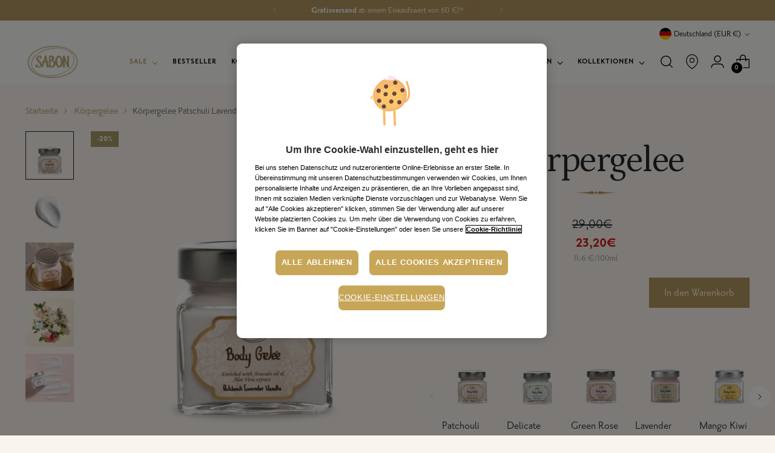

--- FILE ---
content_type: text/html; charset=utf-8
request_url: https://de.sabon.com/products/korpergelee-patschuli-lavendel-vanille-200ml
body_size: 77740
content:
<!doctype html>

<!--
  ___                 ___           ___           ___
       /  /\                     /__/\         /  /\         /  /\
      /  /:/_                    \  \:\       /  /:/        /  /::\
     /  /:/ /\  ___     ___       \  \:\     /  /:/        /  /:/\:\
    /  /:/ /:/ /__/\   /  /\  ___  \  \:\   /  /:/  ___   /  /:/  \:\
   /__/:/ /:/  \  \:\ /  /:/ /__/\  \__\:\ /__/:/  /  /\ /__/:/ \__\:\
   \  \:\/:/    \  \:\  /:/  \  \:\ /  /:/ \  \:\ /  /:/ \  \:\ /  /:/
    \  \::/      \  \:\/:/    \  \:\  /:/   \  \:\  /:/   \  \:\  /:/
     \  \:\       \  \::/      \  \:\/:/     \  \:\/:/     \  \:\/:/
      \  \:\       \__\/        \  \::/       \  \::/       \  \::/
       \__\/                     \__\/         \__\/         \__\/

  --------------------------------------------------------------------
  #  Stiletto v3.4.0
  #  Documentation: https://help.fluorescent.co/v/stiletto
  #  Purchase: https://themes.shopify.com/themes/stiletto/
  #  A product by Fluorescent: https://fluorescent.co/
  --------------------------------------------------------------------
-->

<html class="no-js" lang="de" style="--announcement-height: 1px;">
  <head>
    <meta charset="UTF-8">
    <meta http-equiv="X-UA-Compatible" content="IE=edge,chrome=1">
    <meta name="viewport" content="width=device-width,initial-scale=1">
    




  <meta name="description" content="Genießen Sie ein unglaublich kühlendesgefühl, ein einzigartiges und erfrischendes Feuchtigkeitserlebnis mit unserem leichten und zart duftenden Körpergelee. Erliegen Sie dem sinnlichen und süßen Duft von Patchouli Lavender Vanilla, dem charakteristischen Duft von Sabon.">



    <link rel="canonical" href="https://de.sabon.com/products/korpergelee-patschuli-lavendel-vanille-200ml">
    <link rel="preconnect" href="https://cdn.shopify.com" crossorigin><link rel="shortcut icon" href="//de.sabon.com/cdn/shop/files/SABON_Gold_Logo.png?crop=center&height=32&v=1720538539&width=32" type="image/png"><title>Körpergelee Patschuli Lavendel Vanille 200ml
&ndash; SABON Europe</title>

    





  
  
  
  
  




<meta property="og:url" content="https://de.sabon.com/products/korpergelee-patschuli-lavendel-vanille-200ml">
<meta property="og:site_name" content="SABON Europe">
<meta property="og:type" content="product">
<meta property="og:title" content="Körpergelee Patschuli Lavendel Vanille 200ml">
<meta property="og:description" content="Genießen Sie ein unglaublich kühlendesgefühl, ein einzigartiges und erfrischendes Feuchtigkeitserlebnis mit unserem leichten und zart duftenden Körpergelee. Erliegen Sie dem sinnlichen und süßen Duft von Patchouli Lavender Vanilla, dem charakteristischen Duft von Sabon.">
<meta property="og:image" content="http://de.sabon.com/cdn/shop/products/24034000002P-L-Vimage1.png?v=1669295422&width=1024">
<meta property="og:image:secure_url" content="https://de.sabon.com/cdn/shop/products/24034000002P-L-Vimage1.png?v=1669295422&width=1024">
<meta property="og:price:amount" content="23,20">
<meta property="og:price:currency" content="EUR">

<meta name="twitter:title" content="Körpergelee Patschuli Lavendel Vanille 200ml">
<meta name="twitter:description" content="Genießen Sie ein unglaublich kühlendesgefühl, ein einzigartiges und erfrischendes Feuchtigkeitserlebnis mit unserem leichten und zart duftenden Körpergelee. Erliegen Sie dem sinnlichen und süßen Duft von Patchouli Lavender Vanilla, dem charakteristischen Duft von Sabon.">
<meta name="twitter:card" content="summary_large_image">
<meta name="twitter:image" content="https://de.sabon.com/cdn/shop/products/24034000002P-L-Vimage1.png?v=1669295422&width=1024">
<meta name="twitter:image:width" content="480">
<meta name="twitter:image:height" content="480">


    <script>
  console.log('Stiletto v3.4.0 by Fluorescent');

  document.documentElement.className = document.documentElement.className.replace('no-js', '');
  if (window.matchMedia(`(prefers-reduced-motion: reduce)`) === true || window.matchMedia(`(prefers-reduced-motion: reduce)`).matches === true) {
    document.documentElement.classList.add('prefers-reduced-motion');
  } else {
    document.documentElement.classList.add('do-anim');
  }

  window.theme = {
    version: 'v3.4.0',
    themeName: 'Stiletto',
    moneyFormat: "{{amount_with_comma_separator}}€",
    strings: {
      name: "SABON Europe",
      accessibility: {
        play_video: "Spielen",
        pause_video: "Pause",
        range_lower: "Unter",
        range_upper: "Obere"
      },
      product: {
        no_shipping_rates: "Versandkosten nicht verfügbar",
        country_placeholder: "Land\/Region",
        review: "Eine Rezension schreiben"
      },
      products: {
        product: {
          unavailable: "Nicht verfügbar",
          unitPrice: "Stückpreis",
          unitPriceSeparator: "per",
          sku: "SKU"
        }
      },
      cart: {
        editCartNote: "Auftragsnotizen bearbeiten",
        addCartNote: "Fügen Sie eine Notiz zu Ihrer Bestellung hinzu",
        quantityError: "Sie haben die maximale Anzahl dieses Produktes in Ihrem Warenkorb"
      },
      pagination: {
        viewing: "Sie sehen gerade {{ of }} von {{ total }}",
        products: "produkte",
        results: "Ergebnisse"
      }
    },
    routes: {
      root: "/",
      cart: {
        base: "/cart",
        add: "/cart/add",
        change: "/cart/change",
        update: "/cart/update",
        clear: "/cart/clear",
        // Manual routes until Shopify adds support
        shipping: "/cart/shipping_rates",
      },
      // Manual routes until Shopify adds support
      products: "/products",
      productRecommendations: "/recommendations/products",
      predictive_search_url: '/search/suggest',
    },
    icons: {
      chevron: "\u003cspan class=\"icon icon-new icon-chevron \"\u003e\n  \u003csvg viewBox=\"0 0 24 24\" fill=\"none\" xmlns=\"http:\/\/www.w3.org\/2000\/svg\"\u003e\u003cpath d=\"M1.875 7.438 12 17.563 22.125 7.438\" stroke=\"currentColor\" stroke-width=\"2\"\/\u003e\u003c\/svg\u003e\n\u003c\/span\u003e\n",
      close: "\u003cspan class=\"icon icon-new icon-close \"\u003e\n  \u003csvg viewBox=\"0 0 24 24\" fill=\"none\" xmlns=\"http:\/\/www.w3.org\/2000\/svg\"\u003e\u003cpath d=\"M2.66 1.34 2 .68.68 2l.66.66 1.32-1.32zm18.68 21.32.66.66L23.32 22l-.66-.66-1.32 1.32zm1.32-20 .66-.66L22 .68l-.66.66 1.32 1.32zM1.34 21.34.68 22 2 23.32l.66-.66-1.32-1.32zm0-18.68 10 10 1.32-1.32-10-10-1.32 1.32zm11.32 10 10-10-1.32-1.32-10 10 1.32 1.32zm-1.32-1.32-10 10 1.32 1.32 10-10-1.32-1.32zm0 1.32 10 10 1.32-1.32-10-10-1.32 1.32z\" fill=\"currentColor\"\/\u003e\u003c\/svg\u003e\n\u003c\/span\u003e\n",
      zoom: "\u003cspan class=\"icon icon-new icon-zoom \"\u003e\n  \u003csvg viewBox=\"0 0 24 24\" fill=\"none\" xmlns=\"http:\/\/www.w3.org\/2000\/svg\"\u003e\u003cpath d=\"M10.3,19.71c5.21,0,9.44-4.23,9.44-9.44S15.51,.83,10.3,.83,.86,5.05,.86,10.27s4.23,9.44,9.44,9.44Z\" fill=\"none\" stroke=\"currentColor\" stroke-linecap=\"round\" stroke-miterlimit=\"10\" stroke-width=\"1.63\"\/\u003e\n          \u003cpath d=\"M5.05,10.27H15.54\" fill=\"none\" stroke=\"currentColor\" stroke-miterlimit=\"10\" stroke-width=\"1.63\"\/\u003e\n          \u003cpath class=\"cross-up\" d=\"M10.3,5.02V15.51\" fill=\"none\" stroke=\"currentColor\" stroke-miterlimit=\"10\" stroke-width=\"1.63\"\/\u003e\n          \u003cpath d=\"M16.92,16.9l6.49,6.49\" fill=\"none\" stroke=\"currentColor\" stroke-miterlimit=\"10\" stroke-width=\"1.63\"\/\u003e\u003c\/svg\u003e\n\u003c\/span\u003e\n"
    },
    coreData: {
      n: "Stiletto",
      v: "v3.4.0",
    }
  }

  window.theme.searchableFields = "product_type,title,variants.title,vendor";

  
    window.theme.allCountryOptionTags = "\u003coption value=\"France\" data-provinces=\"[]\"\u003eFrankreich\u003c\/option\u003e\n\u003coption value=\"Germany\" data-provinces=\"[]\"\u003eDeutschland\u003c\/option\u003e\n\u003coption value=\"Italy\" data-provinces=\"[[\u0026quot;Agrigento\u0026quot;,\u0026quot;Provinz Agrigent\u0026quot;],[\u0026quot;Alessandria\u0026quot;,\u0026quot;Provinz Alessandria\u0026quot;],[\u0026quot;Ancona\u0026quot;,\u0026quot;Provinz Ancona\u0026quot;],[\u0026quot;Aosta\u0026quot;,\u0026quot;Aostatal\u0026quot;],[\u0026quot;Arezzo\u0026quot;,\u0026quot;Provinz Arezzo\u0026quot;],[\u0026quot;Ascoli Piceno\u0026quot;,\u0026quot;Provinz Ascoli Piceno\u0026quot;],[\u0026quot;Asti\u0026quot;,\u0026quot;Provinz Asti\u0026quot;],[\u0026quot;Avellino\u0026quot;,\u0026quot;Provinz Avellino\u0026quot;],[\u0026quot;Bari\u0026quot;,\u0026quot;Provinz Bari\u0026quot;],[\u0026quot;Barletta-Andria-Trani\u0026quot;,\u0026quot;Provinz Barletta-Andria-Trani\u0026quot;],[\u0026quot;Belluno\u0026quot;,\u0026quot;Provinz Belluno\u0026quot;],[\u0026quot;Benevento\u0026quot;,\u0026quot;Provinz Benevento\u0026quot;],[\u0026quot;Bergamo\u0026quot;,\u0026quot;Provinz Bergamo\u0026quot;],[\u0026quot;Biella\u0026quot;,\u0026quot;Provinz Biella\u0026quot;],[\u0026quot;Bologna\u0026quot;,\u0026quot;Provinz Bologna\u0026quot;],[\u0026quot;Bolzano\u0026quot;,\u0026quot;Südtirol\u0026quot;],[\u0026quot;Brescia\u0026quot;,\u0026quot;Provinz Brescia\u0026quot;],[\u0026quot;Brindisi\u0026quot;,\u0026quot;Provinz Brindisi\u0026quot;],[\u0026quot;Cagliari\u0026quot;,\u0026quot;Provinz Cagliari\u0026quot;],[\u0026quot;Caltanissetta\u0026quot;,\u0026quot;Provinz Caltanissetta\u0026quot;],[\u0026quot;Campobasso\u0026quot;,\u0026quot;Provinz Campobasso\u0026quot;],[\u0026quot;Carbonia-Iglesias\u0026quot;,\u0026quot;Provinz Carbonia-Iglesias\u0026quot;],[\u0026quot;Caserta\u0026quot;,\u0026quot;Provinz Caserta\u0026quot;],[\u0026quot;Catania\u0026quot;,\u0026quot;Provinz Catania\u0026quot;],[\u0026quot;Catanzaro\u0026quot;,\u0026quot;Provinz Catanzaro\u0026quot;],[\u0026quot;Chieti\u0026quot;,\u0026quot;Provinz Chieti\u0026quot;],[\u0026quot;Como\u0026quot;,\u0026quot;Provinz Como\u0026quot;],[\u0026quot;Cosenza\u0026quot;,\u0026quot;Provinz Cosenza\u0026quot;],[\u0026quot;Cremona\u0026quot;,\u0026quot;Provinz Cremona\u0026quot;],[\u0026quot;Crotone\u0026quot;,\u0026quot;Provinz Crotone\u0026quot;],[\u0026quot;Cuneo\u0026quot;,\u0026quot;Provinz Cuneo\u0026quot;],[\u0026quot;Enna\u0026quot;,\u0026quot;Provinz Enna\u0026quot;],[\u0026quot;Fermo\u0026quot;,\u0026quot;Provinz Fermo\u0026quot;],[\u0026quot;Ferrara\u0026quot;,\u0026quot;Provinz Ferrara\u0026quot;],[\u0026quot;Firenze\u0026quot;,\u0026quot;Provinz Florenz\u0026quot;],[\u0026quot;Foggia\u0026quot;,\u0026quot;Provinz Foggia\u0026quot;],[\u0026quot;Forlì-Cesena\u0026quot;,\u0026quot;Provinz Forlì-Cesena\u0026quot;],[\u0026quot;Frosinone\u0026quot;,\u0026quot;Provinz Frosinone\u0026quot;],[\u0026quot;Genova\u0026quot;,\u0026quot;Metropolitanstadt Genua\u0026quot;],[\u0026quot;Gorizia\u0026quot;,\u0026quot;Provinz Görz\u0026quot;],[\u0026quot;Grosseto\u0026quot;,\u0026quot;Provinz Grosseto\u0026quot;],[\u0026quot;Imperia\u0026quot;,\u0026quot;Provinz Imperia\u0026quot;],[\u0026quot;Isernia\u0026quot;,\u0026quot;Provinz Isernia\u0026quot;],[\u0026quot;L\u0026#39;Aquila\u0026quot;,\u0026quot;Provinz L’Aquila\u0026quot;],[\u0026quot;La Spezia\u0026quot;,\u0026quot;Provinz La Spezia\u0026quot;],[\u0026quot;Latina\u0026quot;,\u0026quot;Provinz Latina\u0026quot;],[\u0026quot;Lecce\u0026quot;,\u0026quot;Provinz Lecce\u0026quot;],[\u0026quot;Lecco\u0026quot;,\u0026quot;Provinz Lecco\u0026quot;],[\u0026quot;Livorno\u0026quot;,\u0026quot;Provinz Livorno\u0026quot;],[\u0026quot;Lodi\u0026quot;,\u0026quot;Provinz Lodi\u0026quot;],[\u0026quot;Lucca\u0026quot;,\u0026quot;Provinz Lucca\u0026quot;],[\u0026quot;Macerata\u0026quot;,\u0026quot;Provinz Macerata\u0026quot;],[\u0026quot;Mantova\u0026quot;,\u0026quot;Provinz Mantua\u0026quot;],[\u0026quot;Massa-Carrara\u0026quot;,\u0026quot;Provinz Massa-Carrara\u0026quot;],[\u0026quot;Matera\u0026quot;,\u0026quot;Provinz Matera\u0026quot;],[\u0026quot;Medio Campidano\u0026quot;,\u0026quot;Provinz Medio Campidano\u0026quot;],[\u0026quot;Messina\u0026quot;,\u0026quot;Metropolitanstadt Messina\u0026quot;],[\u0026quot;Milano\u0026quot;,\u0026quot;Provinz Mailand\u0026quot;],[\u0026quot;Modena\u0026quot;,\u0026quot;Provinz Modena\u0026quot;],[\u0026quot;Monza e Brianza\u0026quot;,\u0026quot;Provinz Monza und Brianza\u0026quot;],[\u0026quot;Napoli\u0026quot;,\u0026quot;Metropolitanstadt Neapel\u0026quot;],[\u0026quot;Novara\u0026quot;,\u0026quot;Provinz Novara\u0026quot;],[\u0026quot;Nuoro\u0026quot;,\u0026quot;Provinz Nuoro\u0026quot;],[\u0026quot;Ogliastra\u0026quot;,\u0026quot;Provinz Ogliastra\u0026quot;],[\u0026quot;Olbia-Tempio\u0026quot;,\u0026quot;Provinz Olbia-Tempio\u0026quot;],[\u0026quot;Oristano\u0026quot;,\u0026quot;Provinz Oristano\u0026quot;],[\u0026quot;Padova\u0026quot;,\u0026quot;Provinz Padua\u0026quot;],[\u0026quot;Palermo\u0026quot;,\u0026quot;Provinz Palermo\u0026quot;],[\u0026quot;Parma\u0026quot;,\u0026quot;Provinz Parma\u0026quot;],[\u0026quot;Pavia\u0026quot;,\u0026quot;Provinz Pavia\u0026quot;],[\u0026quot;Perugia\u0026quot;,\u0026quot;Provinz Perugia\u0026quot;],[\u0026quot;Pesaro e Urbino\u0026quot;,\u0026quot;Provinz Pesaro und Urbino\u0026quot;],[\u0026quot;Pescara\u0026quot;,\u0026quot;Provinz Pescara\u0026quot;],[\u0026quot;Piacenza\u0026quot;,\u0026quot;Provinz Piacenza\u0026quot;],[\u0026quot;Pisa\u0026quot;,\u0026quot;Provinz Pisa\u0026quot;],[\u0026quot;Pistoia\u0026quot;,\u0026quot;Provinz Pistoia\u0026quot;],[\u0026quot;Pordenone\u0026quot;,\u0026quot;Provinz Pordenone\u0026quot;],[\u0026quot;Potenza\u0026quot;,\u0026quot;Provinz Potenza\u0026quot;],[\u0026quot;Prato\u0026quot;,\u0026quot;Provinz Prato\u0026quot;],[\u0026quot;Ragusa\u0026quot;,\u0026quot;Provinz Ragusa\u0026quot;],[\u0026quot;Ravenna\u0026quot;,\u0026quot;Provinz Ravenna\u0026quot;],[\u0026quot;Reggio Calabria\u0026quot;,\u0026quot;Provinz Reggio Calabria\u0026quot;],[\u0026quot;Reggio Emilia\u0026quot;,\u0026quot;Provinz Reggio Emilia\u0026quot;],[\u0026quot;Rieti\u0026quot;,\u0026quot;Provinz Rieti\u0026quot;],[\u0026quot;Rimini\u0026quot;,\u0026quot;Provinz Rimini\u0026quot;],[\u0026quot;Roma\u0026quot;,\u0026quot;Provinz Rom\u0026quot;],[\u0026quot;Rovigo\u0026quot;,\u0026quot;Provinz Rovigo\u0026quot;],[\u0026quot;Salerno\u0026quot;,\u0026quot;Provinz Salerno\u0026quot;],[\u0026quot;Sassari\u0026quot;,\u0026quot;Provinz Sassari\u0026quot;],[\u0026quot;Savona\u0026quot;,\u0026quot;Provinz Savona\u0026quot;],[\u0026quot;Siena\u0026quot;,\u0026quot;Provinz Siena\u0026quot;],[\u0026quot;Siracusa\u0026quot;,\u0026quot;Provinz Syrakus\u0026quot;],[\u0026quot;Sondrio\u0026quot;,\u0026quot;Provinz Sondrio\u0026quot;],[\u0026quot;Taranto\u0026quot;,\u0026quot;Provinz Tarent\u0026quot;],[\u0026quot;Teramo\u0026quot;,\u0026quot;Provinz Teramo\u0026quot;],[\u0026quot;Terni\u0026quot;,\u0026quot;Provinz Terni\u0026quot;],[\u0026quot;Torino\u0026quot;,\u0026quot;Provinz Turin\u0026quot;],[\u0026quot;Trapani\u0026quot;,\u0026quot;Provinz Trapani\u0026quot;],[\u0026quot;Trento\u0026quot;,\u0026quot;Trentino\u0026quot;],[\u0026quot;Treviso\u0026quot;,\u0026quot;Provinz Treviso\u0026quot;],[\u0026quot;Trieste\u0026quot;,\u0026quot;Provinz Triest\u0026quot;],[\u0026quot;Udine\u0026quot;,\u0026quot;Provinz Udine\u0026quot;],[\u0026quot;Varese\u0026quot;,\u0026quot;Provinz Varese\u0026quot;],[\u0026quot;Venezia\u0026quot;,\u0026quot;Provinz Venedig\u0026quot;],[\u0026quot;Verbano-Cusio-Ossola\u0026quot;,\u0026quot;Provinz Verbano-Cusio-Ossola\u0026quot;],[\u0026quot;Vercelli\u0026quot;,\u0026quot;Provinz Vercelli\u0026quot;],[\u0026quot;Verona\u0026quot;,\u0026quot;Provinz Verona\u0026quot;],[\u0026quot;Vibo Valentia\u0026quot;,\u0026quot;Provinz Vibo Valentia\u0026quot;],[\u0026quot;Vicenza\u0026quot;,\u0026quot;Provinz Vicenza\u0026quot;],[\u0026quot;Viterbo\u0026quot;,\u0026quot;Provinz Viterbo\u0026quot;]]\"\u003eItalien\u003c\/option\u003e\n\u003coption value=\"Netherlands\" data-provinces=\"[]\"\u003eNiederlande\u003c\/option\u003e\n\u003coption value=\"---\" data-provinces=\"[]\"\u003e---\u003c\/option\u003e\n\u003coption value=\"Egypt\" data-provinces=\"[[\u0026quot;6th of October\u0026quot;,\u0026quot;6. Oktober\u0026quot;],[\u0026quot;Al Sharqia\u0026quot;,\u0026quot;asch-Scharqiyya\u0026quot;],[\u0026quot;Alexandria\u0026quot;,\u0026quot;al-Iskandariyya\u0026quot;],[\u0026quot;Aswan\u0026quot;,\u0026quot;Aswan\u0026quot;],[\u0026quot;Asyut\u0026quot;,\u0026quot;Asyut\u0026quot;],[\u0026quot;Beheira\u0026quot;,\u0026quot;al-Buhaira\u0026quot;],[\u0026quot;Beni Suef\u0026quot;,\u0026quot;Bani Suwaif\u0026quot;],[\u0026quot;Cairo\u0026quot;,\u0026quot;al-Qahira\u0026quot;],[\u0026quot;Dakahlia\u0026quot;,\u0026quot;ad-Daqahliyya\u0026quot;],[\u0026quot;Damietta\u0026quot;,\u0026quot;Dumyat\u0026quot;],[\u0026quot;Faiyum\u0026quot;,\u0026quot;al-Fayyum\u0026quot;],[\u0026quot;Gharbia\u0026quot;,\u0026quot;al-Gharbiyya\u0026quot;],[\u0026quot;Giza\u0026quot;,\u0026quot;al-Dschiza\u0026quot;],[\u0026quot;Helwan\u0026quot;,\u0026quot;Helwan\u0026quot;],[\u0026quot;Ismailia\u0026quot;,\u0026quot;Ismailia\u0026quot;],[\u0026quot;Kafr el-Sheikh\u0026quot;,\u0026quot;Kafr asch-Schaich\u0026quot;],[\u0026quot;Luxor\u0026quot;,\u0026quot;al-Uqsur\u0026quot;],[\u0026quot;Matrouh\u0026quot;,\u0026quot;Matruh\u0026quot;],[\u0026quot;Minya\u0026quot;,\u0026quot;al-Minya\u0026quot;],[\u0026quot;Monufia\u0026quot;,\u0026quot;al-Minufiyya\u0026quot;],[\u0026quot;New Valley\u0026quot;,\u0026quot;al-Wadi al-dschadid\u0026quot;],[\u0026quot;North Sinai\u0026quot;,\u0026quot;Schimal Sina\u0026quot;],[\u0026quot;Port Said\u0026quot;,\u0026quot;Port Said\u0026quot;],[\u0026quot;Qalyubia\u0026quot;,\u0026quot;al-Qalyubiyya\u0026quot;],[\u0026quot;Qena\u0026quot;,\u0026quot;Qina\u0026quot;],[\u0026quot;Red Sea\u0026quot;,\u0026quot;al-Bahr al-ahmar\u0026quot;],[\u0026quot;Sohag\u0026quot;,\u0026quot;Sauhadsch\u0026quot;],[\u0026quot;South Sinai\u0026quot;,\u0026quot;Dschanub Sina\u0026quot;],[\u0026quot;Suez\u0026quot;,\u0026quot;as-Suwais\u0026quot;]]\"\u003eÄgypten\u003c\/option\u003e\n\u003coption value=\"Equatorial Guinea\" data-provinces=\"[]\"\u003eÄquatorialguinea\u003c\/option\u003e\n\u003coption value=\"Ethiopia\" data-provinces=\"[]\"\u003eÄthiopien\u003c\/option\u003e\n\u003coption value=\"Afghanistan\" data-provinces=\"[]\"\u003eAfghanistan\u003c\/option\u003e\n\u003coption value=\"Aland Islands\" data-provinces=\"[]\"\u003eÅlandinseln\u003c\/option\u003e\n\u003coption value=\"Albania\" data-provinces=\"[]\"\u003eAlbanien\u003c\/option\u003e\n\u003coption value=\"Algeria\" data-provinces=\"[]\"\u003eAlgerien\u003c\/option\u003e\n\u003coption value=\"United States Minor Outlying Islands\" data-provinces=\"[]\"\u003eAmerikanische Überseeinseln\u003c\/option\u003e\n\u003coption value=\"Andorra\" data-provinces=\"[]\"\u003eAndorra\u003c\/option\u003e\n\u003coption value=\"Angola\" data-provinces=\"[]\"\u003eAngola\u003c\/option\u003e\n\u003coption value=\"Anguilla\" data-provinces=\"[]\"\u003eAnguilla\u003c\/option\u003e\n\u003coption value=\"Antigua And Barbuda\" data-provinces=\"[]\"\u003eAntigua und Barbuda\u003c\/option\u003e\n\u003coption value=\"Argentina\" data-provinces=\"[[\u0026quot;Buenos Aires\u0026quot;,\u0026quot;Provinz Buenos Aires\u0026quot;],[\u0026quot;Catamarca\u0026quot;,\u0026quot;Provinz Catamarca\u0026quot;],[\u0026quot;Chaco\u0026quot;,\u0026quot;Provinz Chaco\u0026quot;],[\u0026quot;Chubut\u0026quot;,\u0026quot;Provinz Chubut\u0026quot;],[\u0026quot;Ciudad Autónoma de Buenos Aires\u0026quot;,\u0026quot;Autonome Stadt Buenos Aires\u0026quot;],[\u0026quot;Corrientes\u0026quot;,\u0026quot;Provinz Corrientes\u0026quot;],[\u0026quot;Córdoba\u0026quot;,\u0026quot;Córdoba\u0026quot;],[\u0026quot;Entre Ríos\u0026quot;,\u0026quot;Entre Ríos\u0026quot;],[\u0026quot;Formosa\u0026quot;,\u0026quot;Provinz Formosa\u0026quot;],[\u0026quot;Jujuy\u0026quot;,\u0026quot;Provinz Jujuy\u0026quot;],[\u0026quot;La Pampa\u0026quot;,\u0026quot;Provinz La Pampa\u0026quot;],[\u0026quot;La Rioja\u0026quot;,\u0026quot;Provinz La Rioja\u0026quot;],[\u0026quot;Mendoza\u0026quot;,\u0026quot;Provinz Mendoza\u0026quot;],[\u0026quot;Misiones\u0026quot;,\u0026quot;Misiones\u0026quot;],[\u0026quot;Neuquén\u0026quot;,\u0026quot;Provinz Neuquén\u0026quot;],[\u0026quot;Río Negro\u0026quot;,\u0026quot;Provinz Río Negro\u0026quot;],[\u0026quot;Salta\u0026quot;,\u0026quot;Provinz Salta\u0026quot;],[\u0026quot;San Juan\u0026quot;,\u0026quot;Provinz San Juan\u0026quot;],[\u0026quot;San Luis\u0026quot;,\u0026quot;Provinz San Luis\u0026quot;],[\u0026quot;Santa Cruz\u0026quot;,\u0026quot;Provinz Santa Cruz\u0026quot;],[\u0026quot;Santa Fe\u0026quot;,\u0026quot;Provinz Santa Fe\u0026quot;],[\u0026quot;Santiago Del Estero\u0026quot;,\u0026quot;Santiago del Estero (Provinz)\u0026quot;],[\u0026quot;Tierra Del Fuego\u0026quot;,\u0026quot;Provinz Tierra del Fuego\u0026quot;],[\u0026quot;Tucumán\u0026quot;,\u0026quot;Provinz Tucumán\u0026quot;]]\"\u003eArgentinien\u003c\/option\u003e\n\u003coption value=\"Armenia\" data-provinces=\"[]\"\u003eArmenien\u003c\/option\u003e\n\u003coption value=\"Aruba\" data-provinces=\"[]\"\u003eAruba\u003c\/option\u003e\n\u003coption value=\"Ascension Island\" data-provinces=\"[]\"\u003eAscension\u003c\/option\u003e\n\u003coption value=\"Azerbaijan\" data-provinces=\"[]\"\u003eAserbaidschan\u003c\/option\u003e\n\u003coption value=\"Australia\" data-provinces=\"[[\u0026quot;Australian Capital Territory\u0026quot;,\u0026quot;Australian Capital Territory\u0026quot;],[\u0026quot;New South Wales\u0026quot;,\u0026quot;New South Wales\u0026quot;],[\u0026quot;Northern Territory\u0026quot;,\u0026quot;Northern Territory\u0026quot;],[\u0026quot;Queensland\u0026quot;,\u0026quot;Queensland\u0026quot;],[\u0026quot;South Australia\u0026quot;,\u0026quot;South Australia\u0026quot;],[\u0026quot;Tasmania\u0026quot;,\u0026quot;Tasmanien\u0026quot;],[\u0026quot;Victoria\u0026quot;,\u0026quot;Victoria\u0026quot;],[\u0026quot;Western Australia\u0026quot;,\u0026quot;Western Australia\u0026quot;]]\"\u003eAustralien\u003c\/option\u003e\n\u003coption value=\"Bahamas\" data-provinces=\"[]\"\u003eBahamas\u003c\/option\u003e\n\u003coption value=\"Bahrain\" data-provinces=\"[]\"\u003eBahrain\u003c\/option\u003e\n\u003coption value=\"Bangladesh\" data-provinces=\"[]\"\u003eBangladesch\u003c\/option\u003e\n\u003coption value=\"Barbados\" data-provinces=\"[]\"\u003eBarbados\u003c\/option\u003e\n\u003coption value=\"Belarus\" data-provinces=\"[]\"\u003eBelarus\u003c\/option\u003e\n\u003coption value=\"Belgium\" data-provinces=\"[]\"\u003eBelgien\u003c\/option\u003e\n\u003coption value=\"Belize\" data-provinces=\"[]\"\u003eBelize\u003c\/option\u003e\n\u003coption value=\"Benin\" data-provinces=\"[]\"\u003eBenin\u003c\/option\u003e\n\u003coption value=\"Bermuda\" data-provinces=\"[]\"\u003eBermuda\u003c\/option\u003e\n\u003coption value=\"Bhutan\" data-provinces=\"[]\"\u003eBhutan\u003c\/option\u003e\n\u003coption value=\"Bolivia\" data-provinces=\"[]\"\u003eBolivien\u003c\/option\u003e\n\u003coption value=\"Bosnia And Herzegovina\" data-provinces=\"[]\"\u003eBosnien und Herzegowina\u003c\/option\u003e\n\u003coption value=\"Botswana\" data-provinces=\"[]\"\u003eBotsuana\u003c\/option\u003e\n\u003coption value=\"Brazil\" data-provinces=\"[[\u0026quot;Acre\u0026quot;,\u0026quot;Acre\u0026quot;],[\u0026quot;Alagoas\u0026quot;,\u0026quot;Alagoas\u0026quot;],[\u0026quot;Amapá\u0026quot;,\u0026quot;Amapá\u0026quot;],[\u0026quot;Amazonas\u0026quot;,\u0026quot;Amazonas\u0026quot;],[\u0026quot;Bahia\u0026quot;,\u0026quot;Bahia\u0026quot;],[\u0026quot;Ceará\u0026quot;,\u0026quot;Ceará\u0026quot;],[\u0026quot;Distrito Federal\u0026quot;,\u0026quot;Bundesdistrikt von Brasilien\u0026quot;],[\u0026quot;Espírito Santo\u0026quot;,\u0026quot;Espírito Santo\u0026quot;],[\u0026quot;Goiás\u0026quot;,\u0026quot;Goiás\u0026quot;],[\u0026quot;Maranhão\u0026quot;,\u0026quot;Maranhão\u0026quot;],[\u0026quot;Mato Grosso\u0026quot;,\u0026quot;Mato Grosso\u0026quot;],[\u0026quot;Mato Grosso do Sul\u0026quot;,\u0026quot;Mato Grosso do Sul\u0026quot;],[\u0026quot;Minas Gerais\u0026quot;,\u0026quot;Minas Gerais\u0026quot;],[\u0026quot;Paraná\u0026quot;,\u0026quot;Paraná\u0026quot;],[\u0026quot;Paraíba\u0026quot;,\u0026quot;Paraíba\u0026quot;],[\u0026quot;Pará\u0026quot;,\u0026quot;Pará\u0026quot;],[\u0026quot;Pernambuco\u0026quot;,\u0026quot;Pernambuco\u0026quot;],[\u0026quot;Piauí\u0026quot;,\u0026quot;Piauí\u0026quot;],[\u0026quot;Rio Grande do Norte\u0026quot;,\u0026quot;Rio Grande do Norte\u0026quot;],[\u0026quot;Rio Grande do Sul\u0026quot;,\u0026quot;Rio Grande do Sul\u0026quot;],[\u0026quot;Rio de Janeiro\u0026quot;,\u0026quot;Rio de Janeiro\u0026quot;],[\u0026quot;Rondônia\u0026quot;,\u0026quot;Rondônia\u0026quot;],[\u0026quot;Roraima\u0026quot;,\u0026quot;Roraima\u0026quot;],[\u0026quot;Santa Catarina\u0026quot;,\u0026quot;Santa Catarina\u0026quot;],[\u0026quot;Sergipe\u0026quot;,\u0026quot;Sergipe\u0026quot;],[\u0026quot;São Paulo\u0026quot;,\u0026quot;São Paulo\u0026quot;],[\u0026quot;Tocantins\u0026quot;,\u0026quot;Tocantins\u0026quot;]]\"\u003eBrasilien\u003c\/option\u003e\n\u003coption value=\"Virgin Islands, British\" data-provinces=\"[]\"\u003eBritische Jungferninseln\u003c\/option\u003e\n\u003coption value=\"British Indian Ocean Territory\" data-provinces=\"[]\"\u003eBritisches Territorium im Indischen Ozean\u003c\/option\u003e\n\u003coption value=\"Brunei\" data-provinces=\"[]\"\u003eBrunei Darussalam\u003c\/option\u003e\n\u003coption value=\"Bulgaria\" data-provinces=\"[]\"\u003eBulgarien\u003c\/option\u003e\n\u003coption value=\"Burkina Faso\" data-provinces=\"[]\"\u003eBurkina Faso\u003c\/option\u003e\n\u003coption value=\"Burundi\" data-provinces=\"[]\"\u003eBurundi\u003c\/option\u003e\n\u003coption value=\"Cape Verde\" data-provinces=\"[]\"\u003eCabo Verde\u003c\/option\u003e\n\u003coption value=\"Chile\" data-provinces=\"[[\u0026quot;Antofagasta\u0026quot;,\u0026quot;Región de Antofagasta\u0026quot;],[\u0026quot;Araucanía\u0026quot;,\u0026quot;Región de la Araucanía\u0026quot;],[\u0026quot;Arica and Parinacota\u0026quot;,\u0026quot;Región de Arica y Parinacota\u0026quot;],[\u0026quot;Atacama\u0026quot;,\u0026quot;Región de Atacama\u0026quot;],[\u0026quot;Aysén\u0026quot;,\u0026quot;Región de Aysén\u0026quot;],[\u0026quot;Biobío\u0026quot;,\u0026quot;Región del Bío-Bío\u0026quot;],[\u0026quot;Coquimbo\u0026quot;,\u0026quot;Región de Coquimbo\u0026quot;],[\u0026quot;Los Lagos\u0026quot;,\u0026quot;Región de los Lagos\u0026quot;],[\u0026quot;Los Ríos\u0026quot;,\u0026quot;Región de Los Ríos\u0026quot;],[\u0026quot;Magallanes\u0026quot;,\u0026quot;Región de Magallanes y de la Antártica Chilena\u0026quot;],[\u0026quot;Maule\u0026quot;,\u0026quot;Región del Maule\u0026quot;],[\u0026quot;O\u0026#39;Higgins\u0026quot;,\u0026quot;Región del Libertador General Bernardo O’Higgins\u0026quot;],[\u0026quot;Santiago\u0026quot;,\u0026quot;Región Metropolitana de Santiago\u0026quot;],[\u0026quot;Tarapacá\u0026quot;,\u0026quot;Región de Tarapacá\u0026quot;],[\u0026quot;Valparaíso\u0026quot;,\u0026quot;Región de Valparaíso\u0026quot;],[\u0026quot;Ñuble\u0026quot;,\u0026quot;Región de Ñuble\u0026quot;]]\"\u003eChile\u003c\/option\u003e\n\u003coption value=\"China\" data-provinces=\"[[\u0026quot;Anhui\u0026quot;,\u0026quot;Anhui\u0026quot;],[\u0026quot;Beijing\u0026quot;,\u0026quot;Peking\u0026quot;],[\u0026quot;Chongqing\u0026quot;,\u0026quot;Chongqing\u0026quot;],[\u0026quot;Fujian\u0026quot;,\u0026quot;Fujian\u0026quot;],[\u0026quot;Gansu\u0026quot;,\u0026quot;Gansu\u0026quot;],[\u0026quot;Guangdong\u0026quot;,\u0026quot;Guangdong\u0026quot;],[\u0026quot;Guangxi\u0026quot;,\u0026quot;Guangxi\u0026quot;],[\u0026quot;Guizhou\u0026quot;,\u0026quot;Guizhou\u0026quot;],[\u0026quot;Hainan\u0026quot;,\u0026quot;Hainan\u0026quot;],[\u0026quot;Hebei\u0026quot;,\u0026quot;Hebei\u0026quot;],[\u0026quot;Heilongjiang\u0026quot;,\u0026quot;Heilongjiang\u0026quot;],[\u0026quot;Henan\u0026quot;,\u0026quot;Henan\u0026quot;],[\u0026quot;Hubei\u0026quot;,\u0026quot;Hubei\u0026quot;],[\u0026quot;Hunan\u0026quot;,\u0026quot;Hunan\u0026quot;],[\u0026quot;Inner Mongolia\u0026quot;,\u0026quot;Innere Mongolei\u0026quot;],[\u0026quot;Jiangsu\u0026quot;,\u0026quot;Jiangsu\u0026quot;],[\u0026quot;Jiangxi\u0026quot;,\u0026quot;Jiangxi\u0026quot;],[\u0026quot;Jilin\u0026quot;,\u0026quot;Jilin\u0026quot;],[\u0026quot;Liaoning\u0026quot;,\u0026quot;Liaoning\u0026quot;],[\u0026quot;Ningxia\u0026quot;,\u0026quot;Ningxia\u0026quot;],[\u0026quot;Qinghai\u0026quot;,\u0026quot;Qinghai\u0026quot;],[\u0026quot;Shaanxi\u0026quot;,\u0026quot;Shaanxi\u0026quot;],[\u0026quot;Shandong\u0026quot;,\u0026quot;Shandong\u0026quot;],[\u0026quot;Shanghai\u0026quot;,\u0026quot;Shanghai\u0026quot;],[\u0026quot;Shanxi\u0026quot;,\u0026quot;Shanxi\u0026quot;],[\u0026quot;Sichuan\u0026quot;,\u0026quot;Sichuan\u0026quot;],[\u0026quot;Tianjin\u0026quot;,\u0026quot;Tianjin\u0026quot;],[\u0026quot;Xinjiang\u0026quot;,\u0026quot;Xinjiang\u0026quot;],[\u0026quot;Xizang\u0026quot;,\u0026quot;Autonomes Gebiet Tibet\u0026quot;],[\u0026quot;Yunnan\u0026quot;,\u0026quot;Yunnan\u0026quot;],[\u0026quot;Zhejiang\u0026quot;,\u0026quot;Zhejiang\u0026quot;]]\"\u003eChina\u003c\/option\u003e\n\u003coption value=\"Cook Islands\" data-provinces=\"[]\"\u003eCookinseln\u003c\/option\u003e\n\u003coption value=\"Costa Rica\" data-provinces=\"[[\u0026quot;Alajuela\u0026quot;,\u0026quot;Provinz Alajuela\u0026quot;],[\u0026quot;Cartago\u0026quot;,\u0026quot;Provinz Cartago\u0026quot;],[\u0026quot;Guanacaste\u0026quot;,\u0026quot;Provinz Guanacaste\u0026quot;],[\u0026quot;Heredia\u0026quot;,\u0026quot;Provinz Heredia\u0026quot;],[\u0026quot;Limón\u0026quot;,\u0026quot;Provinz Limón\u0026quot;],[\u0026quot;Puntarenas\u0026quot;,\u0026quot;Provinz Puntarenas\u0026quot;],[\u0026quot;San José\u0026quot;,\u0026quot;Provinz San José\u0026quot;]]\"\u003eCosta Rica\u003c\/option\u003e\n\u003coption value=\"Curaçao\" data-provinces=\"[]\"\u003eCuraçao\u003c\/option\u003e\n\u003coption value=\"Côte d'Ivoire\" data-provinces=\"[]\"\u003eCôte d’Ivoire\u003c\/option\u003e\n\u003coption value=\"Denmark\" data-provinces=\"[]\"\u003eDänemark\u003c\/option\u003e\n\u003coption value=\"Germany\" data-provinces=\"[]\"\u003eDeutschland\u003c\/option\u003e\n\u003coption value=\"Dominica\" data-provinces=\"[]\"\u003eDominica\u003c\/option\u003e\n\u003coption value=\"Dominican Republic\" data-provinces=\"[]\"\u003eDominikanische Republik\u003c\/option\u003e\n\u003coption value=\"Djibouti\" data-provinces=\"[]\"\u003eDschibuti\u003c\/option\u003e\n\u003coption value=\"Ecuador\" data-provinces=\"[]\"\u003eEcuador\u003c\/option\u003e\n\u003coption value=\"El Salvador\" data-provinces=\"[[\u0026quot;Ahuachapán\u0026quot;,\u0026quot;Ahuachapán\u0026quot;],[\u0026quot;Cabañas\u0026quot;,\u0026quot;Cabañas\u0026quot;],[\u0026quot;Chalatenango\u0026quot;,\u0026quot;Chalatenango\u0026quot;],[\u0026quot;Cuscatlán\u0026quot;,\u0026quot;Cuscatlán\u0026quot;],[\u0026quot;La Libertad\u0026quot;,\u0026quot;La Libertad\u0026quot;],[\u0026quot;La Paz\u0026quot;,\u0026quot;La Paz\u0026quot;],[\u0026quot;La Unión\u0026quot;,\u0026quot;La Unión\u0026quot;],[\u0026quot;Morazán\u0026quot;,\u0026quot;Morazán\u0026quot;],[\u0026quot;San Miguel\u0026quot;,\u0026quot;San Miguel\u0026quot;],[\u0026quot;San Salvador\u0026quot;,\u0026quot;San Salvador\u0026quot;],[\u0026quot;San Vicente\u0026quot;,\u0026quot;San Vicente\u0026quot;],[\u0026quot;Santa Ana\u0026quot;,\u0026quot;Santa Ana\u0026quot;],[\u0026quot;Sonsonate\u0026quot;,\u0026quot;Sonsonate\u0026quot;],[\u0026quot;Usulután\u0026quot;,\u0026quot;Usulután\u0026quot;]]\"\u003eEl Salvador\u003c\/option\u003e\n\u003coption value=\"Eritrea\" data-provinces=\"[]\"\u003eEritrea\u003c\/option\u003e\n\u003coption value=\"Estonia\" data-provinces=\"[]\"\u003eEstland\u003c\/option\u003e\n\u003coption value=\"Eswatini\" data-provinces=\"[]\"\u003eEswatini\u003c\/option\u003e\n\u003coption value=\"Faroe Islands\" data-provinces=\"[]\"\u003eFäröer\u003c\/option\u003e\n\u003coption value=\"Falkland Islands (Malvinas)\" data-provinces=\"[]\"\u003eFalklandinseln\u003c\/option\u003e\n\u003coption value=\"Fiji\" data-provinces=\"[]\"\u003eFidschi\u003c\/option\u003e\n\u003coption value=\"Finland\" data-provinces=\"[]\"\u003eFinnland\u003c\/option\u003e\n\u003coption value=\"France\" data-provinces=\"[]\"\u003eFrankreich\u003c\/option\u003e\n\u003coption value=\"French Guiana\" data-provinces=\"[]\"\u003eFranzösisch-Guayana\u003c\/option\u003e\n\u003coption value=\"French Polynesia\" data-provinces=\"[]\"\u003eFranzösisch-Polynesien\u003c\/option\u003e\n\u003coption value=\"French Southern Territories\" data-provinces=\"[]\"\u003eFranzösische Südgebiete\u003c\/option\u003e\n\u003coption value=\"Gabon\" data-provinces=\"[]\"\u003eGabun\u003c\/option\u003e\n\u003coption value=\"Gambia\" data-provinces=\"[]\"\u003eGambia\u003c\/option\u003e\n\u003coption value=\"Georgia\" data-provinces=\"[]\"\u003eGeorgien\u003c\/option\u003e\n\u003coption value=\"Ghana\" data-provinces=\"[]\"\u003eGhana\u003c\/option\u003e\n\u003coption value=\"Gibraltar\" data-provinces=\"[]\"\u003eGibraltar\u003c\/option\u003e\n\u003coption value=\"Grenada\" data-provinces=\"[]\"\u003eGrenada\u003c\/option\u003e\n\u003coption value=\"Greece\" data-provinces=\"[]\"\u003eGriechenland\u003c\/option\u003e\n\u003coption value=\"Greenland\" data-provinces=\"[]\"\u003eGrönland\u003c\/option\u003e\n\u003coption value=\"Guadeloupe\" data-provinces=\"[]\"\u003eGuadeloupe\u003c\/option\u003e\n\u003coption value=\"Guatemala\" data-provinces=\"[[\u0026quot;Alta Verapaz\u0026quot;,\u0026quot;Departamento Alta Verapaz\u0026quot;],[\u0026quot;Baja Verapaz\u0026quot;,\u0026quot;Departamento Baja Verapaz\u0026quot;],[\u0026quot;Chimaltenango\u0026quot;,\u0026quot;Departamento Chimaltenango\u0026quot;],[\u0026quot;Chiquimula\u0026quot;,\u0026quot;Departamento Chiquimula\u0026quot;],[\u0026quot;El Progreso\u0026quot;,\u0026quot;Departamento El Progreso\u0026quot;],[\u0026quot;Escuintla\u0026quot;,\u0026quot;Departamento Escuintla\u0026quot;],[\u0026quot;Guatemala\u0026quot;,\u0026quot;Departamento Guatemala\u0026quot;],[\u0026quot;Huehuetenango\u0026quot;,\u0026quot;Departamento Huehuetenango\u0026quot;],[\u0026quot;Izabal\u0026quot;,\u0026quot;Departamento Izabal\u0026quot;],[\u0026quot;Jalapa\u0026quot;,\u0026quot;Departamento Jalapa\u0026quot;],[\u0026quot;Jutiapa\u0026quot;,\u0026quot;Departamento Jutiapa\u0026quot;],[\u0026quot;Petén\u0026quot;,\u0026quot;Departamento Petén\u0026quot;],[\u0026quot;Quetzaltenango\u0026quot;,\u0026quot;Departamento Quetzaltenango\u0026quot;],[\u0026quot;Quiché\u0026quot;,\u0026quot;Departamento Quiché\u0026quot;],[\u0026quot;Retalhuleu\u0026quot;,\u0026quot;Departamento Retalhuleu\u0026quot;],[\u0026quot;Sacatepéquez\u0026quot;,\u0026quot;Sacatepéquez\u0026quot;],[\u0026quot;San Marcos\u0026quot;,\u0026quot;Departamento San Marcos\u0026quot;],[\u0026quot;Santa Rosa\u0026quot;,\u0026quot;Departamento Santa Rosa\u0026quot;],[\u0026quot;Sololá\u0026quot;,\u0026quot;Departamento Sololá\u0026quot;],[\u0026quot;Suchitepéquez\u0026quot;,\u0026quot;Departamento Suchitepéquez\u0026quot;],[\u0026quot;Totonicapán\u0026quot;,\u0026quot;Departamento Totonicapán\u0026quot;],[\u0026quot;Zacapa\u0026quot;,\u0026quot;Departamento Zacapa\u0026quot;]]\"\u003eGuatemala\u003c\/option\u003e\n\u003coption value=\"Guernsey\" data-provinces=\"[]\"\u003eGuernsey\u003c\/option\u003e\n\u003coption value=\"Guinea\" data-provinces=\"[]\"\u003eGuinea\u003c\/option\u003e\n\u003coption value=\"Guinea Bissau\" data-provinces=\"[]\"\u003eGuinea-Bissau\u003c\/option\u003e\n\u003coption value=\"Guyana\" data-provinces=\"[]\"\u003eGuyana\u003c\/option\u003e\n\u003coption value=\"Haiti\" data-provinces=\"[]\"\u003eHaiti\u003c\/option\u003e\n\u003coption value=\"Honduras\" data-provinces=\"[]\"\u003eHonduras\u003c\/option\u003e\n\u003coption value=\"India\" data-provinces=\"[[\u0026quot;Andaman and Nicobar Islands\u0026quot;,\u0026quot;Andamanen und Nikobaren\u0026quot;],[\u0026quot;Andhra Pradesh\u0026quot;,\u0026quot;Andhra Pradesh\u0026quot;],[\u0026quot;Arunachal Pradesh\u0026quot;,\u0026quot;Arunachal Pradesh\u0026quot;],[\u0026quot;Assam\u0026quot;,\u0026quot;Assam\u0026quot;],[\u0026quot;Bihar\u0026quot;,\u0026quot;Bihar\u0026quot;],[\u0026quot;Chandigarh\u0026quot;,\u0026quot;Chandigarh\u0026quot;],[\u0026quot;Chhattisgarh\u0026quot;,\u0026quot;Chhattisgarh\u0026quot;],[\u0026quot;Dadra and Nagar Haveli\u0026quot;,\u0026quot;Dadra und Nagar Haveli\u0026quot;],[\u0026quot;Daman and Diu\u0026quot;,\u0026quot;Daman und Diu\u0026quot;],[\u0026quot;Delhi\u0026quot;,\u0026quot;Delhi\u0026quot;],[\u0026quot;Goa\u0026quot;,\u0026quot;Goa\u0026quot;],[\u0026quot;Gujarat\u0026quot;,\u0026quot;Gujarat\u0026quot;],[\u0026quot;Haryana\u0026quot;,\u0026quot;Haryana\u0026quot;],[\u0026quot;Himachal Pradesh\u0026quot;,\u0026quot;Himachal Pradesh\u0026quot;],[\u0026quot;Jammu and Kashmir\u0026quot;,\u0026quot;Jammu und Kashmir\u0026quot;],[\u0026quot;Jharkhand\u0026quot;,\u0026quot;Jharkhand\u0026quot;],[\u0026quot;Karnataka\u0026quot;,\u0026quot;Karnataka\u0026quot;],[\u0026quot;Kerala\u0026quot;,\u0026quot;Kerala\u0026quot;],[\u0026quot;Ladakh\u0026quot;,\u0026quot;Ladakh\u0026quot;],[\u0026quot;Lakshadweep\u0026quot;,\u0026quot;Lakshadweep\u0026quot;],[\u0026quot;Madhya Pradesh\u0026quot;,\u0026quot;Madhya Pradesh\u0026quot;],[\u0026quot;Maharashtra\u0026quot;,\u0026quot;Maharashtra\u0026quot;],[\u0026quot;Manipur\u0026quot;,\u0026quot;Manipur\u0026quot;],[\u0026quot;Meghalaya\u0026quot;,\u0026quot;Meghalaya\u0026quot;],[\u0026quot;Mizoram\u0026quot;,\u0026quot;Mizoram\u0026quot;],[\u0026quot;Nagaland\u0026quot;,\u0026quot;Nagaland\u0026quot;],[\u0026quot;Odisha\u0026quot;,\u0026quot;Odisha\u0026quot;],[\u0026quot;Puducherry\u0026quot;,\u0026quot;Puducherry\u0026quot;],[\u0026quot;Punjab\u0026quot;,\u0026quot;Punjab\u0026quot;],[\u0026quot;Rajasthan\u0026quot;,\u0026quot;Rajasthan\u0026quot;],[\u0026quot;Sikkim\u0026quot;,\u0026quot;Sikkim\u0026quot;],[\u0026quot;Tamil Nadu\u0026quot;,\u0026quot;Tamil Nadu\u0026quot;],[\u0026quot;Telangana\u0026quot;,\u0026quot;Telangana\u0026quot;],[\u0026quot;Tripura\u0026quot;,\u0026quot;Tripura\u0026quot;],[\u0026quot;Uttar Pradesh\u0026quot;,\u0026quot;Uttar Pradesh\u0026quot;],[\u0026quot;Uttarakhand\u0026quot;,\u0026quot;Uttarakhand\u0026quot;],[\u0026quot;West Bengal\u0026quot;,\u0026quot;Westbengalen\u0026quot;]]\"\u003eIndien\u003c\/option\u003e\n\u003coption value=\"Indonesia\" data-provinces=\"[[\u0026quot;Aceh\u0026quot;,\u0026quot;Aceh\u0026quot;],[\u0026quot;Bali\u0026quot;,\u0026quot;Provinz Bali\u0026quot;],[\u0026quot;Bangka Belitung\u0026quot;,\u0026quot;Bangka-Belitung\u0026quot;],[\u0026quot;Banten\u0026quot;,\u0026quot;Banten\u0026quot;],[\u0026quot;Bengkulu\u0026quot;,\u0026quot;Bengkulu\u0026quot;],[\u0026quot;Gorontalo\u0026quot;,\u0026quot;Gorontalo\u0026quot;],[\u0026quot;Jakarta\u0026quot;,\u0026quot;Jakarta\u0026quot;],[\u0026quot;Jambi\u0026quot;,\u0026quot;Jambi\u0026quot;],[\u0026quot;Jawa Barat\u0026quot;,\u0026quot;Jawa Barat\u0026quot;],[\u0026quot;Jawa Tengah\u0026quot;,\u0026quot;Jawa Tengah\u0026quot;],[\u0026quot;Jawa Timur\u0026quot;,\u0026quot;Jawa Timur\u0026quot;],[\u0026quot;Kalimantan Barat\u0026quot;,\u0026quot;Kalimantan Barat\u0026quot;],[\u0026quot;Kalimantan Selatan\u0026quot;,\u0026quot;Kalimantan Selatan\u0026quot;],[\u0026quot;Kalimantan Tengah\u0026quot;,\u0026quot;Kalimantan Tengah\u0026quot;],[\u0026quot;Kalimantan Timur\u0026quot;,\u0026quot;Kalimantan Timur\u0026quot;],[\u0026quot;Kalimantan Utara\u0026quot;,\u0026quot;Kalimantan Utara\u0026quot;],[\u0026quot;Kepulauan Riau\u0026quot;,\u0026quot;Kepulauan Riau\u0026quot;],[\u0026quot;Lampung\u0026quot;,\u0026quot;Lampung\u0026quot;],[\u0026quot;Maluku\u0026quot;,\u0026quot;Maluku\u0026quot;],[\u0026quot;Maluku Utara\u0026quot;,\u0026quot;Nordmolukken\u0026quot;],[\u0026quot;North Sumatra\u0026quot;,\u0026quot;Sumatera Utara\u0026quot;],[\u0026quot;Nusa Tenggara Barat\u0026quot;,\u0026quot;Nusa Tenggara Barat\u0026quot;],[\u0026quot;Nusa Tenggara Timur\u0026quot;,\u0026quot;Nusa Tenggara Timur\u0026quot;],[\u0026quot;Papua\u0026quot;,\u0026quot;Papua\u0026quot;],[\u0026quot;Papua Barat\u0026quot;,\u0026quot;Papua Barat\u0026quot;],[\u0026quot;Riau\u0026quot;,\u0026quot;Riau\u0026quot;],[\u0026quot;South Sumatra\u0026quot;,\u0026quot;Sumatera Selatan\u0026quot;],[\u0026quot;Sulawesi Barat\u0026quot;,\u0026quot;Westsulawesi\u0026quot;],[\u0026quot;Sulawesi Selatan\u0026quot;,\u0026quot;Sulawesi Selatan\u0026quot;],[\u0026quot;Sulawesi Tengah\u0026quot;,\u0026quot;Sulawesi Tengah\u0026quot;],[\u0026quot;Sulawesi Tenggara\u0026quot;,\u0026quot;Sulawesi Tenggara\u0026quot;],[\u0026quot;Sulawesi Utara\u0026quot;,\u0026quot;Sulawesi Utara\u0026quot;],[\u0026quot;West Sumatra\u0026quot;,\u0026quot;Sumatera Barat\u0026quot;],[\u0026quot;Yogyakarta\u0026quot;,\u0026quot;Yogyakarta\u0026quot;]]\"\u003eIndonesien\u003c\/option\u003e\n\u003coption value=\"Iraq\" data-provinces=\"[]\"\u003eIrak\u003c\/option\u003e\n\u003coption value=\"Ireland\" data-provinces=\"[[\u0026quot;Carlow\u0026quot;,\u0026quot;County Carlow\u0026quot;],[\u0026quot;Cavan\u0026quot;,\u0026quot;County Cavan\u0026quot;],[\u0026quot;Clare\u0026quot;,\u0026quot;County Clare\u0026quot;],[\u0026quot;Cork\u0026quot;,\u0026quot;County Cork\u0026quot;],[\u0026quot;Donegal\u0026quot;,\u0026quot;County Donegal\u0026quot;],[\u0026quot;Dublin\u0026quot;,\u0026quot;County Dublin\u0026quot;],[\u0026quot;Galway\u0026quot;,\u0026quot;County Galway\u0026quot;],[\u0026quot;Kerry\u0026quot;,\u0026quot;Kerry\u0026quot;],[\u0026quot;Kildare\u0026quot;,\u0026quot;County Kildare\u0026quot;],[\u0026quot;Kilkenny\u0026quot;,\u0026quot;County Kilkenny\u0026quot;],[\u0026quot;Laois\u0026quot;,\u0026quot;County Laois\u0026quot;],[\u0026quot;Leitrim\u0026quot;,\u0026quot;Leitrim\u0026quot;],[\u0026quot;Limerick\u0026quot;,\u0026quot;County Limerick\u0026quot;],[\u0026quot;Longford\u0026quot;,\u0026quot;County Longford\u0026quot;],[\u0026quot;Louth\u0026quot;,\u0026quot;County Louth\u0026quot;],[\u0026quot;Mayo\u0026quot;,\u0026quot;County Mayo\u0026quot;],[\u0026quot;Meath\u0026quot;,\u0026quot;County Meath\u0026quot;],[\u0026quot;Monaghan\u0026quot;,\u0026quot;Monaghan\u0026quot;],[\u0026quot;Offaly\u0026quot;,\u0026quot;County Offaly\u0026quot;],[\u0026quot;Roscommon\u0026quot;,\u0026quot;County Roscommon\u0026quot;],[\u0026quot;Sligo\u0026quot;,\u0026quot;County Sligo\u0026quot;],[\u0026quot;Tipperary\u0026quot;,\u0026quot;County Tipperary\u0026quot;],[\u0026quot;Waterford\u0026quot;,\u0026quot;County Waterford\u0026quot;],[\u0026quot;Westmeath\u0026quot;,\u0026quot;County Westmeath\u0026quot;],[\u0026quot;Wexford\u0026quot;,\u0026quot;County Wexford\u0026quot;],[\u0026quot;Wicklow\u0026quot;,\u0026quot;County Wicklow\u0026quot;]]\"\u003eIrland\u003c\/option\u003e\n\u003coption value=\"Iceland\" data-provinces=\"[]\"\u003eIsland\u003c\/option\u003e\n\u003coption value=\"Isle Of Man\" data-provinces=\"[]\"\u003eIsle of Man\u003c\/option\u003e\n\u003coption value=\"Israel\" data-provinces=\"[]\"\u003eIsrael\u003c\/option\u003e\n\u003coption value=\"Italy\" data-provinces=\"[[\u0026quot;Agrigento\u0026quot;,\u0026quot;Provinz Agrigent\u0026quot;],[\u0026quot;Alessandria\u0026quot;,\u0026quot;Provinz Alessandria\u0026quot;],[\u0026quot;Ancona\u0026quot;,\u0026quot;Provinz Ancona\u0026quot;],[\u0026quot;Aosta\u0026quot;,\u0026quot;Aostatal\u0026quot;],[\u0026quot;Arezzo\u0026quot;,\u0026quot;Provinz Arezzo\u0026quot;],[\u0026quot;Ascoli Piceno\u0026quot;,\u0026quot;Provinz Ascoli Piceno\u0026quot;],[\u0026quot;Asti\u0026quot;,\u0026quot;Provinz Asti\u0026quot;],[\u0026quot;Avellino\u0026quot;,\u0026quot;Provinz Avellino\u0026quot;],[\u0026quot;Bari\u0026quot;,\u0026quot;Provinz Bari\u0026quot;],[\u0026quot;Barletta-Andria-Trani\u0026quot;,\u0026quot;Provinz Barletta-Andria-Trani\u0026quot;],[\u0026quot;Belluno\u0026quot;,\u0026quot;Provinz Belluno\u0026quot;],[\u0026quot;Benevento\u0026quot;,\u0026quot;Provinz Benevento\u0026quot;],[\u0026quot;Bergamo\u0026quot;,\u0026quot;Provinz Bergamo\u0026quot;],[\u0026quot;Biella\u0026quot;,\u0026quot;Provinz Biella\u0026quot;],[\u0026quot;Bologna\u0026quot;,\u0026quot;Provinz Bologna\u0026quot;],[\u0026quot;Bolzano\u0026quot;,\u0026quot;Südtirol\u0026quot;],[\u0026quot;Brescia\u0026quot;,\u0026quot;Provinz Brescia\u0026quot;],[\u0026quot;Brindisi\u0026quot;,\u0026quot;Provinz Brindisi\u0026quot;],[\u0026quot;Cagliari\u0026quot;,\u0026quot;Provinz Cagliari\u0026quot;],[\u0026quot;Caltanissetta\u0026quot;,\u0026quot;Provinz Caltanissetta\u0026quot;],[\u0026quot;Campobasso\u0026quot;,\u0026quot;Provinz Campobasso\u0026quot;],[\u0026quot;Carbonia-Iglesias\u0026quot;,\u0026quot;Provinz Carbonia-Iglesias\u0026quot;],[\u0026quot;Caserta\u0026quot;,\u0026quot;Provinz Caserta\u0026quot;],[\u0026quot;Catania\u0026quot;,\u0026quot;Provinz Catania\u0026quot;],[\u0026quot;Catanzaro\u0026quot;,\u0026quot;Provinz Catanzaro\u0026quot;],[\u0026quot;Chieti\u0026quot;,\u0026quot;Provinz Chieti\u0026quot;],[\u0026quot;Como\u0026quot;,\u0026quot;Provinz Como\u0026quot;],[\u0026quot;Cosenza\u0026quot;,\u0026quot;Provinz Cosenza\u0026quot;],[\u0026quot;Cremona\u0026quot;,\u0026quot;Provinz Cremona\u0026quot;],[\u0026quot;Crotone\u0026quot;,\u0026quot;Provinz Crotone\u0026quot;],[\u0026quot;Cuneo\u0026quot;,\u0026quot;Provinz Cuneo\u0026quot;],[\u0026quot;Enna\u0026quot;,\u0026quot;Provinz Enna\u0026quot;],[\u0026quot;Fermo\u0026quot;,\u0026quot;Provinz Fermo\u0026quot;],[\u0026quot;Ferrara\u0026quot;,\u0026quot;Provinz Ferrara\u0026quot;],[\u0026quot;Firenze\u0026quot;,\u0026quot;Provinz Florenz\u0026quot;],[\u0026quot;Foggia\u0026quot;,\u0026quot;Provinz Foggia\u0026quot;],[\u0026quot;Forlì-Cesena\u0026quot;,\u0026quot;Provinz Forlì-Cesena\u0026quot;],[\u0026quot;Frosinone\u0026quot;,\u0026quot;Provinz Frosinone\u0026quot;],[\u0026quot;Genova\u0026quot;,\u0026quot;Metropolitanstadt Genua\u0026quot;],[\u0026quot;Gorizia\u0026quot;,\u0026quot;Provinz Görz\u0026quot;],[\u0026quot;Grosseto\u0026quot;,\u0026quot;Provinz Grosseto\u0026quot;],[\u0026quot;Imperia\u0026quot;,\u0026quot;Provinz Imperia\u0026quot;],[\u0026quot;Isernia\u0026quot;,\u0026quot;Provinz Isernia\u0026quot;],[\u0026quot;L\u0026#39;Aquila\u0026quot;,\u0026quot;Provinz L’Aquila\u0026quot;],[\u0026quot;La Spezia\u0026quot;,\u0026quot;Provinz La Spezia\u0026quot;],[\u0026quot;Latina\u0026quot;,\u0026quot;Provinz Latina\u0026quot;],[\u0026quot;Lecce\u0026quot;,\u0026quot;Provinz Lecce\u0026quot;],[\u0026quot;Lecco\u0026quot;,\u0026quot;Provinz Lecco\u0026quot;],[\u0026quot;Livorno\u0026quot;,\u0026quot;Provinz Livorno\u0026quot;],[\u0026quot;Lodi\u0026quot;,\u0026quot;Provinz Lodi\u0026quot;],[\u0026quot;Lucca\u0026quot;,\u0026quot;Provinz Lucca\u0026quot;],[\u0026quot;Macerata\u0026quot;,\u0026quot;Provinz Macerata\u0026quot;],[\u0026quot;Mantova\u0026quot;,\u0026quot;Provinz Mantua\u0026quot;],[\u0026quot;Massa-Carrara\u0026quot;,\u0026quot;Provinz Massa-Carrara\u0026quot;],[\u0026quot;Matera\u0026quot;,\u0026quot;Provinz Matera\u0026quot;],[\u0026quot;Medio Campidano\u0026quot;,\u0026quot;Provinz Medio Campidano\u0026quot;],[\u0026quot;Messina\u0026quot;,\u0026quot;Metropolitanstadt Messina\u0026quot;],[\u0026quot;Milano\u0026quot;,\u0026quot;Provinz Mailand\u0026quot;],[\u0026quot;Modena\u0026quot;,\u0026quot;Provinz Modena\u0026quot;],[\u0026quot;Monza e Brianza\u0026quot;,\u0026quot;Provinz Monza und Brianza\u0026quot;],[\u0026quot;Napoli\u0026quot;,\u0026quot;Metropolitanstadt Neapel\u0026quot;],[\u0026quot;Novara\u0026quot;,\u0026quot;Provinz Novara\u0026quot;],[\u0026quot;Nuoro\u0026quot;,\u0026quot;Provinz Nuoro\u0026quot;],[\u0026quot;Ogliastra\u0026quot;,\u0026quot;Provinz Ogliastra\u0026quot;],[\u0026quot;Olbia-Tempio\u0026quot;,\u0026quot;Provinz Olbia-Tempio\u0026quot;],[\u0026quot;Oristano\u0026quot;,\u0026quot;Provinz Oristano\u0026quot;],[\u0026quot;Padova\u0026quot;,\u0026quot;Provinz Padua\u0026quot;],[\u0026quot;Palermo\u0026quot;,\u0026quot;Provinz Palermo\u0026quot;],[\u0026quot;Parma\u0026quot;,\u0026quot;Provinz Parma\u0026quot;],[\u0026quot;Pavia\u0026quot;,\u0026quot;Provinz Pavia\u0026quot;],[\u0026quot;Perugia\u0026quot;,\u0026quot;Provinz Perugia\u0026quot;],[\u0026quot;Pesaro e Urbino\u0026quot;,\u0026quot;Provinz Pesaro und Urbino\u0026quot;],[\u0026quot;Pescara\u0026quot;,\u0026quot;Provinz Pescara\u0026quot;],[\u0026quot;Piacenza\u0026quot;,\u0026quot;Provinz Piacenza\u0026quot;],[\u0026quot;Pisa\u0026quot;,\u0026quot;Provinz Pisa\u0026quot;],[\u0026quot;Pistoia\u0026quot;,\u0026quot;Provinz Pistoia\u0026quot;],[\u0026quot;Pordenone\u0026quot;,\u0026quot;Provinz Pordenone\u0026quot;],[\u0026quot;Potenza\u0026quot;,\u0026quot;Provinz Potenza\u0026quot;],[\u0026quot;Prato\u0026quot;,\u0026quot;Provinz Prato\u0026quot;],[\u0026quot;Ragusa\u0026quot;,\u0026quot;Provinz Ragusa\u0026quot;],[\u0026quot;Ravenna\u0026quot;,\u0026quot;Provinz Ravenna\u0026quot;],[\u0026quot;Reggio Calabria\u0026quot;,\u0026quot;Provinz Reggio Calabria\u0026quot;],[\u0026quot;Reggio Emilia\u0026quot;,\u0026quot;Provinz Reggio Emilia\u0026quot;],[\u0026quot;Rieti\u0026quot;,\u0026quot;Provinz Rieti\u0026quot;],[\u0026quot;Rimini\u0026quot;,\u0026quot;Provinz Rimini\u0026quot;],[\u0026quot;Roma\u0026quot;,\u0026quot;Provinz Rom\u0026quot;],[\u0026quot;Rovigo\u0026quot;,\u0026quot;Provinz Rovigo\u0026quot;],[\u0026quot;Salerno\u0026quot;,\u0026quot;Provinz Salerno\u0026quot;],[\u0026quot;Sassari\u0026quot;,\u0026quot;Provinz Sassari\u0026quot;],[\u0026quot;Savona\u0026quot;,\u0026quot;Provinz Savona\u0026quot;],[\u0026quot;Siena\u0026quot;,\u0026quot;Provinz Siena\u0026quot;],[\u0026quot;Siracusa\u0026quot;,\u0026quot;Provinz Syrakus\u0026quot;],[\u0026quot;Sondrio\u0026quot;,\u0026quot;Provinz Sondrio\u0026quot;],[\u0026quot;Taranto\u0026quot;,\u0026quot;Provinz Tarent\u0026quot;],[\u0026quot;Teramo\u0026quot;,\u0026quot;Provinz Teramo\u0026quot;],[\u0026quot;Terni\u0026quot;,\u0026quot;Provinz Terni\u0026quot;],[\u0026quot;Torino\u0026quot;,\u0026quot;Provinz Turin\u0026quot;],[\u0026quot;Trapani\u0026quot;,\u0026quot;Provinz Trapani\u0026quot;],[\u0026quot;Trento\u0026quot;,\u0026quot;Trentino\u0026quot;],[\u0026quot;Treviso\u0026quot;,\u0026quot;Provinz Treviso\u0026quot;],[\u0026quot;Trieste\u0026quot;,\u0026quot;Provinz Triest\u0026quot;],[\u0026quot;Udine\u0026quot;,\u0026quot;Provinz Udine\u0026quot;],[\u0026quot;Varese\u0026quot;,\u0026quot;Provinz Varese\u0026quot;],[\u0026quot;Venezia\u0026quot;,\u0026quot;Provinz Venedig\u0026quot;],[\u0026quot;Verbano-Cusio-Ossola\u0026quot;,\u0026quot;Provinz Verbano-Cusio-Ossola\u0026quot;],[\u0026quot;Vercelli\u0026quot;,\u0026quot;Provinz Vercelli\u0026quot;],[\u0026quot;Verona\u0026quot;,\u0026quot;Provinz Verona\u0026quot;],[\u0026quot;Vibo Valentia\u0026quot;,\u0026quot;Provinz Vibo Valentia\u0026quot;],[\u0026quot;Vicenza\u0026quot;,\u0026quot;Provinz Vicenza\u0026quot;],[\u0026quot;Viterbo\u0026quot;,\u0026quot;Provinz Viterbo\u0026quot;]]\"\u003eItalien\u003c\/option\u003e\n\u003coption value=\"Jamaica\" data-provinces=\"[]\"\u003eJamaika\u003c\/option\u003e\n\u003coption value=\"Japan\" data-provinces=\"[[\u0026quot;Aichi\u0026quot;,\u0026quot;Präfektur Aichi\u0026quot;],[\u0026quot;Akita\u0026quot;,\u0026quot;Präfektur Akita\u0026quot;],[\u0026quot;Aomori\u0026quot;,\u0026quot;Präfektur Aomori\u0026quot;],[\u0026quot;Chiba\u0026quot;,\u0026quot;Präfektur Chiba\u0026quot;],[\u0026quot;Ehime\u0026quot;,\u0026quot;Präfektur Ehime\u0026quot;],[\u0026quot;Fukui\u0026quot;,\u0026quot;Präfektur Fukui\u0026quot;],[\u0026quot;Fukuoka\u0026quot;,\u0026quot;Präfektur Fukuoka\u0026quot;],[\u0026quot;Fukushima\u0026quot;,\u0026quot;Präfektur Fukushima\u0026quot;],[\u0026quot;Gifu\u0026quot;,\u0026quot;Präfektur Gifu\u0026quot;],[\u0026quot;Gunma\u0026quot;,\u0026quot;Präfektur Gunma\u0026quot;],[\u0026quot;Hiroshima\u0026quot;,\u0026quot;Präfektur Hiroshima\u0026quot;],[\u0026quot;Hokkaidō\u0026quot;,\u0026quot;Präfektur Hokkaido\u0026quot;],[\u0026quot;Hyōgo\u0026quot;,\u0026quot;Hyōgo\u0026quot;],[\u0026quot;Ibaraki\u0026quot;,\u0026quot;Präfektur Ibaraki\u0026quot;],[\u0026quot;Ishikawa\u0026quot;,\u0026quot;Präfektur Ishikawa\u0026quot;],[\u0026quot;Iwate\u0026quot;,\u0026quot;Präfektur Iwate\u0026quot;],[\u0026quot;Kagawa\u0026quot;,\u0026quot;Präfektur Kagawa\u0026quot;],[\u0026quot;Kagoshima\u0026quot;,\u0026quot;Präfektur Kagoshima\u0026quot;],[\u0026quot;Kanagawa\u0026quot;,\u0026quot;Präfektur Kanagawa\u0026quot;],[\u0026quot;Kumamoto\u0026quot;,\u0026quot;Präfektur Kumamoto\u0026quot;],[\u0026quot;Kyōto\u0026quot;,\u0026quot;Präfektur Kyōto\u0026quot;],[\u0026quot;Kōchi\u0026quot;,\u0026quot;Präfektur Kōchi\u0026quot;],[\u0026quot;Mie\u0026quot;,\u0026quot;Präfektur Mie\u0026quot;],[\u0026quot;Miyagi\u0026quot;,\u0026quot;Präfektur Miyagi\u0026quot;],[\u0026quot;Miyazaki\u0026quot;,\u0026quot;Präfektur Miyazaki\u0026quot;],[\u0026quot;Nagano\u0026quot;,\u0026quot;Präfektur Nagano\u0026quot;],[\u0026quot;Nagasaki\u0026quot;,\u0026quot;Präfektur Nagasaki\u0026quot;],[\u0026quot;Nara\u0026quot;,\u0026quot;Präfektur Nara\u0026quot;],[\u0026quot;Niigata\u0026quot;,\u0026quot;Präfektur Niigata\u0026quot;],[\u0026quot;Okayama\u0026quot;,\u0026quot;Präfektur Okayama\u0026quot;],[\u0026quot;Okinawa\u0026quot;,\u0026quot;Okinawa\u0026quot;],[\u0026quot;Saga\u0026quot;,\u0026quot;Präfektur Saga\u0026quot;],[\u0026quot;Saitama\u0026quot;,\u0026quot;Präfektur Saitama\u0026quot;],[\u0026quot;Shiga\u0026quot;,\u0026quot;Präfektur Shiga\u0026quot;],[\u0026quot;Shimane\u0026quot;,\u0026quot;Präfektur Shimane\u0026quot;],[\u0026quot;Shizuoka\u0026quot;,\u0026quot;Präfektur Shizuoka\u0026quot;],[\u0026quot;Tochigi\u0026quot;,\u0026quot;Präfektur Tochigi\u0026quot;],[\u0026quot;Tokushima\u0026quot;,\u0026quot;Präfektur Tokushima\u0026quot;],[\u0026quot;Tottori\u0026quot;,\u0026quot;Präfektur Tottori\u0026quot;],[\u0026quot;Toyama\u0026quot;,\u0026quot;Präfektur Toyama\u0026quot;],[\u0026quot;Tōkyō\u0026quot;,\u0026quot;Präfektur Tokio\u0026quot;],[\u0026quot;Wakayama\u0026quot;,\u0026quot;Präfektur Wakayama\u0026quot;],[\u0026quot;Yamagata\u0026quot;,\u0026quot;Präfektur Yamagata\u0026quot;],[\u0026quot;Yamaguchi\u0026quot;,\u0026quot;Präfektur Yamaguchi\u0026quot;],[\u0026quot;Yamanashi\u0026quot;,\u0026quot;Präfektur Yamanashi\u0026quot;],[\u0026quot;Ōita\u0026quot;,\u0026quot;Präfektur Ōita\u0026quot;],[\u0026quot;Ōsaka\u0026quot;,\u0026quot;Präfektur Osaka\u0026quot;]]\"\u003eJapan\u003c\/option\u003e\n\u003coption value=\"Yemen\" data-provinces=\"[]\"\u003eJemen\u003c\/option\u003e\n\u003coption value=\"Jersey\" data-provinces=\"[]\"\u003eJersey\u003c\/option\u003e\n\u003coption value=\"Jordan\" data-provinces=\"[]\"\u003eJordanien\u003c\/option\u003e\n\u003coption value=\"Cayman Islands\" data-provinces=\"[]\"\u003eKaimaninseln\u003c\/option\u003e\n\u003coption value=\"Cambodia\" data-provinces=\"[]\"\u003eKambodscha\u003c\/option\u003e\n\u003coption value=\"Republic of Cameroon\" data-provinces=\"[]\"\u003eKamerun\u003c\/option\u003e\n\u003coption value=\"Canada\" data-provinces=\"[[\u0026quot;Alberta\u0026quot;,\u0026quot;Alberta\u0026quot;],[\u0026quot;British Columbia\u0026quot;,\u0026quot;British Columbia\u0026quot;],[\u0026quot;Manitoba\u0026quot;,\u0026quot;Manitoba\u0026quot;],[\u0026quot;New Brunswick\u0026quot;,\u0026quot;New Brunswick\u0026quot;],[\u0026quot;Newfoundland and Labrador\u0026quot;,\u0026quot;Neufundland und Labrador\u0026quot;],[\u0026quot;Northwest Territories\u0026quot;,\u0026quot;Nordwest-Territorien\u0026quot;],[\u0026quot;Nova Scotia\u0026quot;,\u0026quot;Nova Scotia\u0026quot;],[\u0026quot;Nunavut\u0026quot;,\u0026quot;Nunavut\u0026quot;],[\u0026quot;Ontario\u0026quot;,\u0026quot;Ontario\u0026quot;],[\u0026quot;Prince Edward Island\u0026quot;,\u0026quot;Prince Edward Island\u0026quot;],[\u0026quot;Quebec\u0026quot;,\u0026quot;Québec\u0026quot;],[\u0026quot;Saskatchewan\u0026quot;,\u0026quot;Saskatchewan\u0026quot;],[\u0026quot;Yukon\u0026quot;,\u0026quot;Yukon\u0026quot;]]\"\u003eKanada\u003c\/option\u003e\n\u003coption value=\"Caribbean Netherlands\" data-provinces=\"[]\"\u003eKaribische Niederlande\u003c\/option\u003e\n\u003coption value=\"Kazakhstan\" data-provinces=\"[]\"\u003eKasachstan\u003c\/option\u003e\n\u003coption value=\"Qatar\" data-provinces=\"[]\"\u003eKatar\u003c\/option\u003e\n\u003coption value=\"Kenya\" data-provinces=\"[]\"\u003eKenia\u003c\/option\u003e\n\u003coption value=\"Kyrgyzstan\" data-provinces=\"[]\"\u003eKirgisistan\u003c\/option\u003e\n\u003coption value=\"Kiribati\" data-provinces=\"[]\"\u003eKiribati\u003c\/option\u003e\n\u003coption value=\"Cocos (Keeling) Islands\" data-provinces=\"[]\"\u003eKokosinseln\u003c\/option\u003e\n\u003coption value=\"Colombia\" data-provinces=\"[[\u0026quot;Amazonas\u0026quot;,\u0026quot;Departamento de Amazonas\u0026quot;],[\u0026quot;Antioquia\u0026quot;,\u0026quot;Departamento de Antioquia\u0026quot;],[\u0026quot;Arauca\u0026quot;,\u0026quot;Departamento del Arauca\u0026quot;],[\u0026quot;Atlántico\u0026quot;,\u0026quot;Departamento del Atlántico\u0026quot;],[\u0026quot;Bogotá, D.C.\u0026quot;,\u0026quot;Bogotá\u0026quot;],[\u0026quot;Bolívar\u0026quot;,\u0026quot;Departamento de Bolívar\u0026quot;],[\u0026quot;Boyacá\u0026quot;,\u0026quot;Departamento de Boyacá\u0026quot;],[\u0026quot;Caldas\u0026quot;,\u0026quot;Departamento de Caldas\u0026quot;],[\u0026quot;Caquetá\u0026quot;,\u0026quot;Departamento de Caquetá\u0026quot;],[\u0026quot;Casanare\u0026quot;,\u0026quot;Departamento de Casanare\u0026quot;],[\u0026quot;Cauca\u0026quot;,\u0026quot;Departamento de Cauca\u0026quot;],[\u0026quot;Cesar\u0026quot;,\u0026quot;Departamento del Cesar\u0026quot;],[\u0026quot;Chocó\u0026quot;,\u0026quot;Departamento del Chocó\u0026quot;],[\u0026quot;Cundinamarca\u0026quot;,\u0026quot;Cundinamarca\u0026quot;],[\u0026quot;Córdoba\u0026quot;,\u0026quot;Departamento de Córdoba\u0026quot;],[\u0026quot;Guainía\u0026quot;,\u0026quot;Guainía\u0026quot;],[\u0026quot;Guaviare\u0026quot;,\u0026quot;Guaviare\u0026quot;],[\u0026quot;Huila\u0026quot;,\u0026quot;Departamento de Huila\u0026quot;],[\u0026quot;La Guajira\u0026quot;,\u0026quot;La Guajira\u0026quot;],[\u0026quot;Magdalena\u0026quot;,\u0026quot;Departamento del Magdalena\u0026quot;],[\u0026quot;Meta\u0026quot;,\u0026quot;Meta\u0026quot;],[\u0026quot;Nariño\u0026quot;,\u0026quot;Departamento de Nariño\u0026quot;],[\u0026quot;Norte de Santander\u0026quot;,\u0026quot;Departamento de Norte de Santander\u0026quot;],[\u0026quot;Putumayo\u0026quot;,\u0026quot;Departamento de Putumayo\u0026quot;],[\u0026quot;Quindío\u0026quot;,\u0026quot;Departamento del Quindío\u0026quot;],[\u0026quot;Risaralda\u0026quot;,\u0026quot;Departamento de Risaralda\u0026quot;],[\u0026quot;San Andrés, Providencia y Santa Catalina\u0026quot;,\u0026quot;San Andrés und Providencia\u0026quot;],[\u0026quot;Santander\u0026quot;,\u0026quot;Departamento de Santander\u0026quot;],[\u0026quot;Sucre\u0026quot;,\u0026quot;Departamento de Sucre\u0026quot;],[\u0026quot;Tolima\u0026quot;,\u0026quot;Tolima\u0026quot;],[\u0026quot;Valle del Cauca\u0026quot;,\u0026quot;Valle del Cauca\u0026quot;],[\u0026quot;Vaupés\u0026quot;,\u0026quot;Departamento del Vaupés\u0026quot;],[\u0026quot;Vichada\u0026quot;,\u0026quot;Vichada\u0026quot;]]\"\u003eKolumbien\u003c\/option\u003e\n\u003coption value=\"Comoros\" data-provinces=\"[]\"\u003eKomoren\u003c\/option\u003e\n\u003coption value=\"Congo\" data-provinces=\"[]\"\u003eKongo-Brazzaville\u003c\/option\u003e\n\u003coption value=\"Congo, The Democratic Republic Of The\" data-provinces=\"[]\"\u003eKongo-Kinshasa\u003c\/option\u003e\n\u003coption value=\"Kosovo\" data-provinces=\"[]\"\u003eKosovo\u003c\/option\u003e\n\u003coption value=\"Croatia\" data-provinces=\"[]\"\u003eKroatien\u003c\/option\u003e\n\u003coption value=\"Kuwait\" data-provinces=\"[[\u0026quot;Al Ahmadi\u0026quot;,\u0026quot;Gouvernement Ahmadi\u0026quot;],[\u0026quot;Al Asimah\u0026quot;,\u0026quot;Al Asimah\u0026quot;],[\u0026quot;Al Farwaniyah\u0026quot;,\u0026quot;Gouvernement Al Farwaniya\u0026quot;],[\u0026quot;Al Jahra\u0026quot;,\u0026quot;Gouvernement al-Dschahra\u0026quot;],[\u0026quot;Hawalli\u0026quot;,\u0026quot;Gouvernement Hawalli\u0026quot;],[\u0026quot;Mubarak Al-Kabeer\u0026quot;,\u0026quot;Gouvernement Mubarak Al-Kabeer\u0026quot;]]\"\u003eKuwait\u003c\/option\u003e\n\u003coption value=\"Lao People's Democratic Republic\" data-provinces=\"[]\"\u003eLaos\u003c\/option\u003e\n\u003coption value=\"Lesotho\" data-provinces=\"[]\"\u003eLesotho\u003c\/option\u003e\n\u003coption value=\"Latvia\" data-provinces=\"[]\"\u003eLettland\u003c\/option\u003e\n\u003coption value=\"Lebanon\" data-provinces=\"[]\"\u003eLibanon\u003c\/option\u003e\n\u003coption value=\"Liberia\" data-provinces=\"[]\"\u003eLiberia\u003c\/option\u003e\n\u003coption value=\"Libyan Arab Jamahiriya\" data-provinces=\"[]\"\u003eLibyen\u003c\/option\u003e\n\u003coption value=\"Liechtenstein\" data-provinces=\"[]\"\u003eLiechtenstein\u003c\/option\u003e\n\u003coption value=\"Lithuania\" data-provinces=\"[]\"\u003eLitauen\u003c\/option\u003e\n\u003coption value=\"Luxembourg\" data-provinces=\"[]\"\u003eLuxemburg\u003c\/option\u003e\n\u003coption value=\"Madagascar\" data-provinces=\"[]\"\u003eMadagaskar\u003c\/option\u003e\n\u003coption value=\"Malawi\" data-provinces=\"[]\"\u003eMalawi\u003c\/option\u003e\n\u003coption value=\"Malaysia\" data-provinces=\"[[\u0026quot;Johor\u0026quot;,\u0026quot;Johor\u0026quot;],[\u0026quot;Kedah\u0026quot;,\u0026quot;Kedah\u0026quot;],[\u0026quot;Kelantan\u0026quot;,\u0026quot;Kelantan\u0026quot;],[\u0026quot;Kuala Lumpur\u0026quot;,\u0026quot;Kuala Lumpur\u0026quot;],[\u0026quot;Labuan\u0026quot;,\u0026quot;Labuan\u0026quot;],[\u0026quot;Melaka\u0026quot;,\u0026quot;Malakka\u0026quot;],[\u0026quot;Negeri Sembilan\u0026quot;,\u0026quot;Negeri Sembilan\u0026quot;],[\u0026quot;Pahang\u0026quot;,\u0026quot;Pahang\u0026quot;],[\u0026quot;Penang\u0026quot;,\u0026quot;Penang\u0026quot;],[\u0026quot;Perak\u0026quot;,\u0026quot;Perak\u0026quot;],[\u0026quot;Perlis\u0026quot;,\u0026quot;Perlis\u0026quot;],[\u0026quot;Putrajaya\u0026quot;,\u0026quot;Putrajaya\u0026quot;],[\u0026quot;Sabah\u0026quot;,\u0026quot;Sabah\u0026quot;],[\u0026quot;Sarawak\u0026quot;,\u0026quot;Sarawak\u0026quot;],[\u0026quot;Selangor\u0026quot;,\u0026quot;Selangor\u0026quot;],[\u0026quot;Terengganu\u0026quot;,\u0026quot;Terengganu\u0026quot;]]\"\u003eMalaysia\u003c\/option\u003e\n\u003coption value=\"Maldives\" data-provinces=\"[]\"\u003eMalediven\u003c\/option\u003e\n\u003coption value=\"Mali\" data-provinces=\"[]\"\u003eMali\u003c\/option\u003e\n\u003coption value=\"Malta\" data-provinces=\"[]\"\u003eMalta\u003c\/option\u003e\n\u003coption value=\"Morocco\" data-provinces=\"[]\"\u003eMarokko\u003c\/option\u003e\n\u003coption value=\"Martinique\" data-provinces=\"[]\"\u003eMartinique\u003c\/option\u003e\n\u003coption value=\"Mauritania\" data-provinces=\"[]\"\u003eMauretanien\u003c\/option\u003e\n\u003coption value=\"Mauritius\" data-provinces=\"[]\"\u003eMauritius\u003c\/option\u003e\n\u003coption value=\"Mayotte\" data-provinces=\"[]\"\u003eMayotte\u003c\/option\u003e\n\u003coption value=\"Mexico\" data-provinces=\"[[\u0026quot;Aguascalientes\u0026quot;,\u0026quot;Aguascalientes\u0026quot;],[\u0026quot;Baja California\u0026quot;,\u0026quot;Baja California\u0026quot;],[\u0026quot;Baja California Sur\u0026quot;,\u0026quot;Baja California Sur\u0026quot;],[\u0026quot;Campeche\u0026quot;,\u0026quot;Campeche\u0026quot;],[\u0026quot;Chiapas\u0026quot;,\u0026quot;Chiapas\u0026quot;],[\u0026quot;Chihuahua\u0026quot;,\u0026quot;Chihuahua\u0026quot;],[\u0026quot;Ciudad de México\u0026quot;,\u0026quot;Mexiko-Stadt\u0026quot;],[\u0026quot;Coahuila\u0026quot;,\u0026quot;Coahuila\u0026quot;],[\u0026quot;Colima\u0026quot;,\u0026quot;Colima\u0026quot;],[\u0026quot;Durango\u0026quot;,\u0026quot;Durango\u0026quot;],[\u0026quot;Guanajuato\u0026quot;,\u0026quot;Guanajuato\u0026quot;],[\u0026quot;Guerrero\u0026quot;,\u0026quot;Guerrero\u0026quot;],[\u0026quot;Hidalgo\u0026quot;,\u0026quot;Hidalgo\u0026quot;],[\u0026quot;Jalisco\u0026quot;,\u0026quot;Jalisco\u0026quot;],[\u0026quot;Michoacán\u0026quot;,\u0026quot;Michoacán\u0026quot;],[\u0026quot;Morelos\u0026quot;,\u0026quot;Morelos\u0026quot;],[\u0026quot;México\u0026quot;,\u0026quot;México\u0026quot;],[\u0026quot;Nayarit\u0026quot;,\u0026quot;Nayarit\u0026quot;],[\u0026quot;Nuevo León\u0026quot;,\u0026quot;Nuevo León\u0026quot;],[\u0026quot;Oaxaca\u0026quot;,\u0026quot;Oaxaca\u0026quot;],[\u0026quot;Puebla\u0026quot;,\u0026quot;Puebla\u0026quot;],[\u0026quot;Querétaro\u0026quot;,\u0026quot;Querétaro\u0026quot;],[\u0026quot;Quintana Roo\u0026quot;,\u0026quot;Quintana Roo\u0026quot;],[\u0026quot;San Luis Potosí\u0026quot;,\u0026quot;San Luis Potosí\u0026quot;],[\u0026quot;Sinaloa\u0026quot;,\u0026quot;Sinaloa\u0026quot;],[\u0026quot;Sonora\u0026quot;,\u0026quot;Sonora\u0026quot;],[\u0026quot;Tabasco\u0026quot;,\u0026quot;Tabasco\u0026quot;],[\u0026quot;Tamaulipas\u0026quot;,\u0026quot;Tamaulipas\u0026quot;],[\u0026quot;Tlaxcala\u0026quot;,\u0026quot;Tlaxcala\u0026quot;],[\u0026quot;Veracruz\u0026quot;,\u0026quot;Veracruz\u0026quot;],[\u0026quot;Yucatán\u0026quot;,\u0026quot;Yucatán\u0026quot;],[\u0026quot;Zacatecas\u0026quot;,\u0026quot;Zacatecas\u0026quot;]]\"\u003eMexiko\u003c\/option\u003e\n\u003coption value=\"Monaco\" data-provinces=\"[]\"\u003eMonaco\u003c\/option\u003e\n\u003coption value=\"Mongolia\" data-provinces=\"[]\"\u003eMongolei\u003c\/option\u003e\n\u003coption value=\"Montenegro\" data-provinces=\"[]\"\u003eMontenegro\u003c\/option\u003e\n\u003coption value=\"Montserrat\" data-provinces=\"[]\"\u003eMontserrat\u003c\/option\u003e\n\u003coption value=\"Mozambique\" data-provinces=\"[]\"\u003eMosambik\u003c\/option\u003e\n\u003coption value=\"Myanmar\" data-provinces=\"[]\"\u003eMyanmar\u003c\/option\u003e\n\u003coption value=\"Namibia\" data-provinces=\"[]\"\u003eNamibia\u003c\/option\u003e\n\u003coption value=\"Nauru\" data-provinces=\"[]\"\u003eNauru\u003c\/option\u003e\n\u003coption value=\"Nepal\" data-provinces=\"[]\"\u003eNepal\u003c\/option\u003e\n\u003coption value=\"New Caledonia\" data-provinces=\"[]\"\u003eNeukaledonien\u003c\/option\u003e\n\u003coption value=\"New Zealand\" data-provinces=\"[[\u0026quot;Auckland\u0026quot;,\u0026quot;Region Auckland\u0026quot;],[\u0026quot;Bay of Plenty\u0026quot;,\u0026quot;Bay of Plenty\u0026quot;],[\u0026quot;Canterbury\u0026quot;,\u0026quot;Canterbury\u0026quot;],[\u0026quot;Chatham Islands\u0026quot;,\u0026quot;Chathaminseln\u0026quot;],[\u0026quot;Gisborne\u0026quot;,\u0026quot;Gisborne Region\u0026quot;],[\u0026quot;Hawke\u0026#39;s Bay\u0026quot;,\u0026quot;Hawke’s Bay\u0026quot;],[\u0026quot;Manawatu-Wanganui\u0026quot;,\u0026quot;Manawatu-Wanganui\u0026quot;],[\u0026quot;Marlborough\u0026quot;,\u0026quot;Marlborough\u0026quot;],[\u0026quot;Nelson\u0026quot;,\u0026quot;Nelson\u0026quot;],[\u0026quot;Northland\u0026quot;,\u0026quot;Northland\u0026quot;],[\u0026quot;Otago\u0026quot;,\u0026quot;Otago\u0026quot;],[\u0026quot;Southland\u0026quot;,\u0026quot;Southland (Region)\u0026quot;],[\u0026quot;Taranaki\u0026quot;,\u0026quot;Taranaki\u0026quot;],[\u0026quot;Tasman\u0026quot;,\u0026quot;Tasman\u0026quot;],[\u0026quot;Waikato\u0026quot;,\u0026quot;Waikato\u0026quot;],[\u0026quot;Wellington\u0026quot;,\u0026quot;Wellington\u0026quot;],[\u0026quot;West Coast\u0026quot;,\u0026quot;West Coast\u0026quot;]]\"\u003eNeuseeland\u003c\/option\u003e\n\u003coption value=\"Nicaragua\" data-provinces=\"[]\"\u003eNicaragua\u003c\/option\u003e\n\u003coption value=\"Netherlands\" data-provinces=\"[]\"\u003eNiederlande\u003c\/option\u003e\n\u003coption value=\"Niger\" data-provinces=\"[]\"\u003eNiger\u003c\/option\u003e\n\u003coption value=\"Nigeria\" data-provinces=\"[[\u0026quot;Abia\u0026quot;,\u0026quot;Abia\u0026quot;],[\u0026quot;Abuja Federal Capital Territory\u0026quot;,\u0026quot;Federal Capital Territory\u0026quot;],[\u0026quot;Adamawa\u0026quot;,\u0026quot;Adamawa\u0026quot;],[\u0026quot;Akwa Ibom\u0026quot;,\u0026quot;Akwa Ibom\u0026quot;],[\u0026quot;Anambra\u0026quot;,\u0026quot;Anambra\u0026quot;],[\u0026quot;Bauchi\u0026quot;,\u0026quot;Bauchi\u0026quot;],[\u0026quot;Bayelsa\u0026quot;,\u0026quot;Bayelsa\u0026quot;],[\u0026quot;Benue\u0026quot;,\u0026quot;Benue\u0026quot;],[\u0026quot;Borno\u0026quot;,\u0026quot;Borno\u0026quot;],[\u0026quot;Cross River\u0026quot;,\u0026quot;Cross River\u0026quot;],[\u0026quot;Delta\u0026quot;,\u0026quot;Delta\u0026quot;],[\u0026quot;Ebonyi\u0026quot;,\u0026quot;Ebonyi\u0026quot;],[\u0026quot;Edo\u0026quot;,\u0026quot;Edo\u0026quot;],[\u0026quot;Ekiti\u0026quot;,\u0026quot;Ekiti\u0026quot;],[\u0026quot;Enugu\u0026quot;,\u0026quot;Enugu\u0026quot;],[\u0026quot;Gombe\u0026quot;,\u0026quot;Gombe\u0026quot;],[\u0026quot;Imo\u0026quot;,\u0026quot;Imo\u0026quot;],[\u0026quot;Jigawa\u0026quot;,\u0026quot;Jigawa\u0026quot;],[\u0026quot;Kaduna\u0026quot;,\u0026quot;Kaduna\u0026quot;],[\u0026quot;Kano\u0026quot;,\u0026quot;Kano\u0026quot;],[\u0026quot;Katsina\u0026quot;,\u0026quot;Katsina\u0026quot;],[\u0026quot;Kebbi\u0026quot;,\u0026quot;Kebbi\u0026quot;],[\u0026quot;Kogi\u0026quot;,\u0026quot;Kogi\u0026quot;],[\u0026quot;Kwara\u0026quot;,\u0026quot;Kwara\u0026quot;],[\u0026quot;Lagos\u0026quot;,\u0026quot;Lagos\u0026quot;],[\u0026quot;Nasarawa\u0026quot;,\u0026quot;Nassarawa\u0026quot;],[\u0026quot;Niger\u0026quot;,\u0026quot;Niger\u0026quot;],[\u0026quot;Ogun\u0026quot;,\u0026quot;Ogun\u0026quot;],[\u0026quot;Ondo\u0026quot;,\u0026quot;Ondo\u0026quot;],[\u0026quot;Osun\u0026quot;,\u0026quot;Osun\u0026quot;],[\u0026quot;Oyo\u0026quot;,\u0026quot;Oyo\u0026quot;],[\u0026quot;Plateau\u0026quot;,\u0026quot;Plateau\u0026quot;],[\u0026quot;Rivers\u0026quot;,\u0026quot;Rivers\u0026quot;],[\u0026quot;Sokoto\u0026quot;,\u0026quot;Sokoto\u0026quot;],[\u0026quot;Taraba\u0026quot;,\u0026quot;Taraba\u0026quot;],[\u0026quot;Yobe\u0026quot;,\u0026quot;Yobe\u0026quot;],[\u0026quot;Zamfara\u0026quot;,\u0026quot;Zamfara\u0026quot;]]\"\u003eNigeria\u003c\/option\u003e\n\u003coption value=\"Niue\" data-provinces=\"[]\"\u003eNiue\u003c\/option\u003e\n\u003coption value=\"North Macedonia\" data-provinces=\"[]\"\u003eNordmazedonien\u003c\/option\u003e\n\u003coption value=\"Norfolk Island\" data-provinces=\"[]\"\u003eNorfolkinsel\u003c\/option\u003e\n\u003coption value=\"Norway\" data-provinces=\"[]\"\u003eNorwegen\u003c\/option\u003e\n\u003coption value=\"Austria\" data-provinces=\"[]\"\u003eÖsterreich\u003c\/option\u003e\n\u003coption value=\"Oman\" data-provinces=\"[]\"\u003eOman\u003c\/option\u003e\n\u003coption value=\"Pakistan\" data-provinces=\"[]\"\u003ePakistan\u003c\/option\u003e\n\u003coption value=\"Palestinian Territory, Occupied\" data-provinces=\"[]\"\u003ePalästinensische Autonomiegebiete\u003c\/option\u003e\n\u003coption value=\"Panama\" data-provinces=\"[[\u0026quot;Bocas del Toro\u0026quot;,\u0026quot;Provinz Bocas del Toro\u0026quot;],[\u0026quot;Chiriquí\u0026quot;,\u0026quot;Provinz Chiriquí\u0026quot;],[\u0026quot;Coclé\u0026quot;,\u0026quot;Provinz Coclé\u0026quot;],[\u0026quot;Colón\u0026quot;,\u0026quot;Provinz Colón\u0026quot;],[\u0026quot;Darién\u0026quot;,\u0026quot;Provinz Darién\u0026quot;],[\u0026quot;Emberá\u0026quot;,\u0026quot;Emberá-Wounaan\u0026quot;],[\u0026quot;Herrera\u0026quot;,\u0026quot;Provinz Herrera\u0026quot;],[\u0026quot;Kuna Yala\u0026quot;,\u0026quot;Guna Yala\u0026quot;],[\u0026quot;Los Santos\u0026quot;,\u0026quot;Provinz Los Santos\u0026quot;],[\u0026quot;Ngöbe-Buglé\u0026quot;,\u0026quot;Ngöbe-Buglé\u0026quot;],[\u0026quot;Panamá\u0026quot;,\u0026quot;Provinz Panamá\u0026quot;],[\u0026quot;Panamá Oeste\u0026quot;,\u0026quot;Provinz Panamá Oeste\u0026quot;],[\u0026quot;Veraguas\u0026quot;,\u0026quot;Provinz Veraguas\u0026quot;]]\"\u003ePanama\u003c\/option\u003e\n\u003coption value=\"Papua New Guinea\" data-provinces=\"[]\"\u003ePapua-Neuguinea\u003c\/option\u003e\n\u003coption value=\"Paraguay\" data-provinces=\"[]\"\u003eParaguay\u003c\/option\u003e\n\u003coption value=\"Peru\" data-provinces=\"[[\u0026quot;Amazonas\u0026quot;,\u0026quot;Amazonas\u0026quot;],[\u0026quot;Apurímac\u0026quot;,\u0026quot;Apurimac\u0026quot;],[\u0026quot;Arequipa\u0026quot;,\u0026quot;Arequipa\u0026quot;],[\u0026quot;Ayacucho\u0026quot;,\u0026quot;Ayacucho\u0026quot;],[\u0026quot;Cajamarca\u0026quot;,\u0026quot;Cajamarca\u0026quot;],[\u0026quot;Callao\u0026quot;,\u0026quot;Callao\u0026quot;],[\u0026quot;Cuzco\u0026quot;,\u0026quot;Cusco\u0026quot;],[\u0026quot;Huancavelica\u0026quot;,\u0026quot;Huancavelica\u0026quot;],[\u0026quot;Huánuco\u0026quot;,\u0026quot;Huánuco\u0026quot;],[\u0026quot;Ica\u0026quot;,\u0026quot;Ica\u0026quot;],[\u0026quot;Junín\u0026quot;,\u0026quot;Junín\u0026quot;],[\u0026quot;La Libertad\u0026quot;,\u0026quot;La Libertad\u0026quot;],[\u0026quot;Lambayeque\u0026quot;,\u0026quot;Lambayeque\u0026quot;],[\u0026quot;Lima (departamento)\u0026quot;,\u0026quot;Lima\u0026quot;],[\u0026quot;Lima (provincia)\u0026quot;,\u0026quot;Provinz Lima\u0026quot;],[\u0026quot;Loreto\u0026quot;,\u0026quot;Loreto\u0026quot;],[\u0026quot;Madre de Dios\u0026quot;,\u0026quot;Madre de Dios\u0026quot;],[\u0026quot;Moquegua\u0026quot;,\u0026quot;Moquegua\u0026quot;],[\u0026quot;Pasco\u0026quot;,\u0026quot;Pasco\u0026quot;],[\u0026quot;Piura\u0026quot;,\u0026quot;Piura\u0026quot;],[\u0026quot;Puno\u0026quot;,\u0026quot;Puno\u0026quot;],[\u0026quot;San Martín\u0026quot;,\u0026quot;Region San Martín\u0026quot;],[\u0026quot;Tacna\u0026quot;,\u0026quot;Tacna\u0026quot;],[\u0026quot;Tumbes\u0026quot;,\u0026quot;Tumbes\u0026quot;],[\u0026quot;Ucayali\u0026quot;,\u0026quot;Ucayali\u0026quot;],[\u0026quot;Áncash\u0026quot;,\u0026quot;Ancash\u0026quot;]]\"\u003ePeru\u003c\/option\u003e\n\u003coption value=\"Philippines\" data-provinces=\"[[\u0026quot;Abra\u0026quot;,\u0026quot;Abra\u0026quot;],[\u0026quot;Agusan del Norte\u0026quot;,\u0026quot;Agusan del Norte\u0026quot;],[\u0026quot;Agusan del Sur\u0026quot;,\u0026quot;Agusan del Sur\u0026quot;],[\u0026quot;Aklan\u0026quot;,\u0026quot;Aklan\u0026quot;],[\u0026quot;Albay\u0026quot;,\u0026quot;Albay\u0026quot;],[\u0026quot;Antique\u0026quot;,\u0026quot;Antique\u0026quot;],[\u0026quot;Apayao\u0026quot;,\u0026quot;Apayao\u0026quot;],[\u0026quot;Aurora\u0026quot;,\u0026quot;Aurora\u0026quot;],[\u0026quot;Basilan\u0026quot;,\u0026quot;Basilan\u0026quot;],[\u0026quot;Bataan\u0026quot;,\u0026quot;Bataan\u0026quot;],[\u0026quot;Batanes\u0026quot;,\u0026quot;Batanes\u0026quot;],[\u0026quot;Batangas\u0026quot;,\u0026quot;Batangas\u0026quot;],[\u0026quot;Benguet\u0026quot;,\u0026quot;Benguet\u0026quot;],[\u0026quot;Biliran\u0026quot;,\u0026quot;Biliran\u0026quot;],[\u0026quot;Bohol\u0026quot;,\u0026quot;Bohol\u0026quot;],[\u0026quot;Bukidnon\u0026quot;,\u0026quot;Bukidnon\u0026quot;],[\u0026quot;Bulacan\u0026quot;,\u0026quot;Bulacan\u0026quot;],[\u0026quot;Cagayan\u0026quot;,\u0026quot;Cagayan\u0026quot;],[\u0026quot;Camarines Norte\u0026quot;,\u0026quot;Camarines Norte\u0026quot;],[\u0026quot;Camarines Sur\u0026quot;,\u0026quot;Camarines Sur\u0026quot;],[\u0026quot;Camiguin\u0026quot;,\u0026quot;Camiguin\u0026quot;],[\u0026quot;Capiz\u0026quot;,\u0026quot;Capiz\u0026quot;],[\u0026quot;Catanduanes\u0026quot;,\u0026quot;Catanduanes\u0026quot;],[\u0026quot;Cavite\u0026quot;,\u0026quot;Provinz Cavite\u0026quot;],[\u0026quot;Cebu\u0026quot;,\u0026quot;Provinz Cebu\u0026quot;],[\u0026quot;Cotabato\u0026quot;,\u0026quot;Cotabato\u0026quot;],[\u0026quot;Davao Occidental\u0026quot;,\u0026quot;Davao Occidental\u0026quot;],[\u0026quot;Davao Oriental\u0026quot;,\u0026quot;Davao Oriental\u0026quot;],[\u0026quot;Davao de Oro\u0026quot;,\u0026quot;Compostela Valley\u0026quot;],[\u0026quot;Davao del Norte\u0026quot;,\u0026quot;Davao del Norte\u0026quot;],[\u0026quot;Davao del Sur\u0026quot;,\u0026quot;Davao del Sur\u0026quot;],[\u0026quot;Dinagat Islands\u0026quot;,\u0026quot;Dinagat Islands\u0026quot;],[\u0026quot;Eastern Samar\u0026quot;,\u0026quot;Eastern Samar\u0026quot;],[\u0026quot;Guimaras\u0026quot;,\u0026quot;Guimaras\u0026quot;],[\u0026quot;Ifugao\u0026quot;,\u0026quot;Ifugao\u0026quot;],[\u0026quot;Ilocos Norte\u0026quot;,\u0026quot;Ilocos Norte\u0026quot;],[\u0026quot;Ilocos Sur\u0026quot;,\u0026quot;Ilocos Sur\u0026quot;],[\u0026quot;Iloilo\u0026quot;,\u0026quot;Iloilo\u0026quot;],[\u0026quot;Isabela\u0026quot;,\u0026quot;Isabela\u0026quot;],[\u0026quot;Kalinga\u0026quot;,\u0026quot;Kalinga\u0026quot;],[\u0026quot;La Union\u0026quot;,\u0026quot;La Union\u0026quot;],[\u0026quot;Laguna\u0026quot;,\u0026quot;Laguna\u0026quot;],[\u0026quot;Lanao del Norte\u0026quot;,\u0026quot;Lanao del Norte\u0026quot;],[\u0026quot;Lanao del Sur\u0026quot;,\u0026quot;Lanao del Sur\u0026quot;],[\u0026quot;Leyte\u0026quot;,\u0026quot;Leyte\u0026quot;],[\u0026quot;Maguindanao\u0026quot;,\u0026quot;Maguindanao\u0026quot;],[\u0026quot;Marinduque\u0026quot;,\u0026quot;Marinduque\u0026quot;],[\u0026quot;Masbate\u0026quot;,\u0026quot;Masbate\u0026quot;],[\u0026quot;Metro Manila\u0026quot;,\u0026quot;Metro Manila\u0026quot;],[\u0026quot;Misamis Occidental\u0026quot;,\u0026quot;Misamis Occidental\u0026quot;],[\u0026quot;Misamis Oriental\u0026quot;,\u0026quot;Misamis Oriental\u0026quot;],[\u0026quot;Mountain Province\u0026quot;,\u0026quot;Mountain Province\u0026quot;],[\u0026quot;Negros Occidental\u0026quot;,\u0026quot;Negros Occidental\u0026quot;],[\u0026quot;Negros Oriental\u0026quot;,\u0026quot;Negros Oriental\u0026quot;],[\u0026quot;Northern Samar\u0026quot;,\u0026quot;Northern Samar\u0026quot;],[\u0026quot;Nueva Ecija\u0026quot;,\u0026quot;Nueva Ecija\u0026quot;],[\u0026quot;Nueva Vizcaya\u0026quot;,\u0026quot;Nueva Vizcaya\u0026quot;],[\u0026quot;Occidental Mindoro\u0026quot;,\u0026quot;Occidental Mindoro\u0026quot;],[\u0026quot;Oriental Mindoro\u0026quot;,\u0026quot;Oriental Mindoro\u0026quot;],[\u0026quot;Palawan\u0026quot;,\u0026quot;Palawan\u0026quot;],[\u0026quot;Pampanga\u0026quot;,\u0026quot;Provinz Pampanga\u0026quot;],[\u0026quot;Pangasinan\u0026quot;,\u0026quot;Pangasinán\u0026quot;],[\u0026quot;Quezon\u0026quot;,\u0026quot;Quezon\u0026quot;],[\u0026quot;Quirino\u0026quot;,\u0026quot;Quirino\u0026quot;],[\u0026quot;Rizal\u0026quot;,\u0026quot;Rizal\u0026quot;],[\u0026quot;Romblon\u0026quot;,\u0026quot;Romblon\u0026quot;],[\u0026quot;Samar\u0026quot;,\u0026quot;Samar\u0026quot;],[\u0026quot;Sarangani\u0026quot;,\u0026quot;Sarangani\u0026quot;],[\u0026quot;Siquijor\u0026quot;,\u0026quot;Siquijor\u0026quot;],[\u0026quot;Sorsogon\u0026quot;,\u0026quot;Sorsogon\u0026quot;],[\u0026quot;South Cotabato\u0026quot;,\u0026quot;South Cotabato\u0026quot;],[\u0026quot;Southern Leyte\u0026quot;,\u0026quot;Southern Leyte\u0026quot;],[\u0026quot;Sultan Kudarat\u0026quot;,\u0026quot;Sultan Kudarat\u0026quot;],[\u0026quot;Sulu\u0026quot;,\u0026quot;Sulu\u0026quot;],[\u0026quot;Surigao del Norte\u0026quot;,\u0026quot;Surigao del Norte\u0026quot;],[\u0026quot;Surigao del Sur\u0026quot;,\u0026quot;Surigao del Sur\u0026quot;],[\u0026quot;Tarlac\u0026quot;,\u0026quot;Tarlac\u0026quot;],[\u0026quot;Tawi-Tawi\u0026quot;,\u0026quot;Tawi-Tawi\u0026quot;],[\u0026quot;Zambales\u0026quot;,\u0026quot;Zambales\u0026quot;],[\u0026quot;Zamboanga Sibugay\u0026quot;,\u0026quot;Zamboanga Sibugay\u0026quot;],[\u0026quot;Zamboanga del Norte\u0026quot;,\u0026quot;Provinz Zamboanga del Norte\u0026quot;],[\u0026quot;Zamboanga del Sur\u0026quot;,\u0026quot;Zamboanga del Sur\u0026quot;]]\"\u003ePhilippinen\u003c\/option\u003e\n\u003coption value=\"Pitcairn\" data-provinces=\"[]\"\u003ePitcairninseln\u003c\/option\u003e\n\u003coption value=\"Poland\" data-provinces=\"[]\"\u003ePolen\u003c\/option\u003e\n\u003coption value=\"Portugal\" data-provinces=\"[[\u0026quot;Aveiro\u0026quot;,\u0026quot;Distrikt Aveiro\u0026quot;],[\u0026quot;Açores\u0026quot;,\u0026quot;Azoren\u0026quot;],[\u0026quot;Beja\u0026quot;,\u0026quot;Distrikt Beja\u0026quot;],[\u0026quot;Braga\u0026quot;,\u0026quot;Distrikt Braga\u0026quot;],[\u0026quot;Bragança\u0026quot;,\u0026quot;Distrikt Bragança\u0026quot;],[\u0026quot;Castelo Branco\u0026quot;,\u0026quot;Distrikt Castelo Branco\u0026quot;],[\u0026quot;Coimbra\u0026quot;,\u0026quot;Distrikt Coimbra\u0026quot;],[\u0026quot;Faro\u0026quot;,\u0026quot;Distrikt Faro\u0026quot;],[\u0026quot;Guarda\u0026quot;,\u0026quot;Distrikt Guarda\u0026quot;],[\u0026quot;Leiria\u0026quot;,\u0026quot;Distrikt Leiria\u0026quot;],[\u0026quot;Lisboa\u0026quot;,\u0026quot;Distrikt Lissabon\u0026quot;],[\u0026quot;Madeira\u0026quot;,\u0026quot;Autonome Region Madeira\u0026quot;],[\u0026quot;Portalegre\u0026quot;,\u0026quot;Distrikt Portalegre\u0026quot;],[\u0026quot;Porto\u0026quot;,\u0026quot;Distrikt Porto\u0026quot;],[\u0026quot;Santarém\u0026quot;,\u0026quot;Distrikt Santarém\u0026quot;],[\u0026quot;Setúbal\u0026quot;,\u0026quot;Distrikt Setúbal\u0026quot;],[\u0026quot;Viana do Castelo\u0026quot;,\u0026quot;Distrikt Viana do Castelo\u0026quot;],[\u0026quot;Vila Real\u0026quot;,\u0026quot;Distrikt Vila Real\u0026quot;],[\u0026quot;Viseu\u0026quot;,\u0026quot;Distrikt Viseu\u0026quot;],[\u0026quot;Évora\u0026quot;,\u0026quot;Distrikt Évora\u0026quot;]]\"\u003ePortugal\u003c\/option\u003e\n\u003coption value=\"Moldova, Republic of\" data-provinces=\"[]\"\u003eRepublik Moldau\u003c\/option\u003e\n\u003coption value=\"Reunion\" data-provinces=\"[]\"\u003eRéunion\u003c\/option\u003e\n\u003coption value=\"Rwanda\" data-provinces=\"[]\"\u003eRuanda\u003c\/option\u003e\n\u003coption value=\"Romania\" data-provinces=\"[[\u0026quot;Alba\u0026quot;,\u0026quot;Kreis Alba\u0026quot;],[\u0026quot;Arad\u0026quot;,\u0026quot;Kreis Arad\u0026quot;],[\u0026quot;Argeș\u0026quot;,\u0026quot;Kreis Argeș\u0026quot;],[\u0026quot;Bacău\u0026quot;,\u0026quot;Kreis Bacău\u0026quot;],[\u0026quot;Bihor\u0026quot;,\u0026quot;Kreis Bihor\u0026quot;],[\u0026quot;Bistrița-Năsăud\u0026quot;,\u0026quot;Kreis Bistrița-Năsăud\u0026quot;],[\u0026quot;Botoșani\u0026quot;,\u0026quot;Kreis Botoșani\u0026quot;],[\u0026quot;Brașov\u0026quot;,\u0026quot;Kreis Brașov\u0026quot;],[\u0026quot;Brăila\u0026quot;,\u0026quot;Kreis Brăila\u0026quot;],[\u0026quot;București\u0026quot;,\u0026quot;Bukarest\u0026quot;],[\u0026quot;Buzău\u0026quot;,\u0026quot;Kreis Buzău\u0026quot;],[\u0026quot;Caraș-Severin\u0026quot;,\u0026quot;Kreis Caraș-Severin\u0026quot;],[\u0026quot;Cluj\u0026quot;,\u0026quot;Kreis Cluj\u0026quot;],[\u0026quot;Constanța\u0026quot;,\u0026quot;Kreis Constanța\u0026quot;],[\u0026quot;Covasna\u0026quot;,\u0026quot;Kreis Covasna\u0026quot;],[\u0026quot;Călărași\u0026quot;,\u0026quot;Kreis Călărași\u0026quot;],[\u0026quot;Dolj\u0026quot;,\u0026quot;Kreis Dolj\u0026quot;],[\u0026quot;Dâmbovița\u0026quot;,\u0026quot;Kreis Dâmbovița\u0026quot;],[\u0026quot;Galați\u0026quot;,\u0026quot;Kreis Galați\u0026quot;],[\u0026quot;Giurgiu\u0026quot;,\u0026quot;Kreis Giurgiu\u0026quot;],[\u0026quot;Gorj\u0026quot;,\u0026quot;Kreis Gorj\u0026quot;],[\u0026quot;Harghita\u0026quot;,\u0026quot;Kreis Harghita\u0026quot;],[\u0026quot;Hunedoara\u0026quot;,\u0026quot;Hunedoara\u0026quot;],[\u0026quot;Ialomița\u0026quot;,\u0026quot;Kreis Ialomița\u0026quot;],[\u0026quot;Iași\u0026quot;,\u0026quot;Kreis Iași\u0026quot;],[\u0026quot;Ilfov\u0026quot;,\u0026quot;Kreis Ilfov\u0026quot;],[\u0026quot;Maramureș\u0026quot;,\u0026quot;Kreis Maramureș\u0026quot;],[\u0026quot;Mehedinți\u0026quot;,\u0026quot;Kreis Mehedinți\u0026quot;],[\u0026quot;Mureș\u0026quot;,\u0026quot;Kreis Mureș\u0026quot;],[\u0026quot;Neamț\u0026quot;,\u0026quot;Kreis Neamț\u0026quot;],[\u0026quot;Olt\u0026quot;,\u0026quot;Kreis Olt\u0026quot;],[\u0026quot;Prahova\u0026quot;,\u0026quot;Kreis Prahova\u0026quot;],[\u0026quot;Satu Mare\u0026quot;,\u0026quot;Kreis Satu Mare\u0026quot;],[\u0026quot;Sibiu\u0026quot;,\u0026quot;Kreis Sibiu\u0026quot;],[\u0026quot;Suceava\u0026quot;,\u0026quot;Kreis Suceava\u0026quot;],[\u0026quot;Sălaj\u0026quot;,\u0026quot;Kreis Sălaj\u0026quot;],[\u0026quot;Teleorman\u0026quot;,\u0026quot;Kreis Teleorman\u0026quot;],[\u0026quot;Timiș\u0026quot;,\u0026quot;Kreis Timiș\u0026quot;],[\u0026quot;Tulcea\u0026quot;,\u0026quot;Kreis Tulcea\u0026quot;],[\u0026quot;Vaslui\u0026quot;,\u0026quot;Kreis Vaslui\u0026quot;],[\u0026quot;Vrancea\u0026quot;,\u0026quot;Kreis Vrancea\u0026quot;],[\u0026quot;Vâlcea\u0026quot;,\u0026quot;Kreis Vâlcea\u0026quot;]]\"\u003eRumänien\u003c\/option\u003e\n\u003coption value=\"Russia\" data-provinces=\"[[\u0026quot;Altai Krai\u0026quot;,\u0026quot;Region Altai\u0026quot;],[\u0026quot;Altai Republic\u0026quot;,\u0026quot;Republik Altai\u0026quot;],[\u0026quot;Amur Oblast\u0026quot;,\u0026quot;Oblast Amur\u0026quot;],[\u0026quot;Arkhangelsk Oblast\u0026quot;,\u0026quot;Oblast Archangelsk\u0026quot;],[\u0026quot;Astrakhan Oblast\u0026quot;,\u0026quot;Oblast Astrachan\u0026quot;],[\u0026quot;Belgorod Oblast\u0026quot;,\u0026quot;Oblast Belgorod\u0026quot;],[\u0026quot;Bryansk Oblast\u0026quot;,\u0026quot;Oblast Brjansk\u0026quot;],[\u0026quot;Chechen Republic\u0026quot;,\u0026quot;Tschetschenien\u0026quot;],[\u0026quot;Chelyabinsk Oblast\u0026quot;,\u0026quot;Oblast Tscheljabinsk\u0026quot;],[\u0026quot;Chukotka Autonomous Okrug\u0026quot;,\u0026quot;Autonomer Kreis der Tschuktschen\u0026quot;],[\u0026quot;Chuvash Republic\u0026quot;,\u0026quot;Tschuwaschien\u0026quot;],[\u0026quot;Irkutsk Oblast\u0026quot;,\u0026quot;Oblast Irkutsk\u0026quot;],[\u0026quot;Ivanovo Oblast\u0026quot;,\u0026quot;Oblast Iwanowo\u0026quot;],[\u0026quot;Jewish Autonomous Oblast\u0026quot;,\u0026quot;Jüdische Autonome Oblast\u0026quot;],[\u0026quot;Kabardino-Balkarian Republic\u0026quot;,\u0026quot;Kabardino-Balkarien\u0026quot;],[\u0026quot;Kaliningrad Oblast\u0026quot;,\u0026quot;Oblast Kaliningrad\u0026quot;],[\u0026quot;Kaluga Oblast\u0026quot;,\u0026quot;Oblast Kaluga\u0026quot;],[\u0026quot;Kamchatka Krai\u0026quot;,\u0026quot;Region Kamtschatka\u0026quot;],[\u0026quot;Karachay–Cherkess Republic\u0026quot;,\u0026quot;Karatschai-Tscherkessien\u0026quot;],[\u0026quot;Kemerovo Oblast\u0026quot;,\u0026quot;Oblast Kemerowo\u0026quot;],[\u0026quot;Khabarovsk Krai\u0026quot;,\u0026quot;Region Chabarowsk\u0026quot;],[\u0026quot;Khanty-Mansi Autonomous Okrug\u0026quot;,\u0026quot;Autonomer Kreis der Chanten und Mansen\\\/Jugra\u0026quot;],[\u0026quot;Kirov Oblast\u0026quot;,\u0026quot;Oblast Kirow\u0026quot;],[\u0026quot;Komi Republic\u0026quot;,\u0026quot;Republik Komi\u0026quot;],[\u0026quot;Kostroma Oblast\u0026quot;,\u0026quot;Oblast Kostroma\u0026quot;],[\u0026quot;Krasnodar Krai\u0026quot;,\u0026quot;Region Krasnodar\u0026quot;],[\u0026quot;Krasnoyarsk Krai\u0026quot;,\u0026quot;Region Krasnojarsk\u0026quot;],[\u0026quot;Kurgan Oblast\u0026quot;,\u0026quot;Oblast Kurgan\u0026quot;],[\u0026quot;Kursk Oblast\u0026quot;,\u0026quot;Oblast Kursk\u0026quot;],[\u0026quot;Leningrad Oblast\u0026quot;,\u0026quot;Oblast Leningrad\u0026quot;],[\u0026quot;Lipetsk Oblast\u0026quot;,\u0026quot;Oblast Lipezk\u0026quot;],[\u0026quot;Magadan Oblast\u0026quot;,\u0026quot;Oblast Magadan\u0026quot;],[\u0026quot;Mari El Republic\u0026quot;,\u0026quot;Mari El\u0026quot;],[\u0026quot;Moscow\u0026quot;,\u0026quot;Moskau\u0026quot;],[\u0026quot;Moscow Oblast\u0026quot;,\u0026quot;Oblast Moskau\u0026quot;],[\u0026quot;Murmansk Oblast\u0026quot;,\u0026quot;Oblast Murmansk\u0026quot;],[\u0026quot;Nizhny Novgorod Oblast\u0026quot;,\u0026quot;Oblast Nischni Nowgorod\u0026quot;],[\u0026quot;Novgorod Oblast\u0026quot;,\u0026quot;Oblast Nowgorod\u0026quot;],[\u0026quot;Novosibirsk Oblast\u0026quot;,\u0026quot;Oblast Nowosibirsk\u0026quot;],[\u0026quot;Omsk Oblast\u0026quot;,\u0026quot;Oblast Omsk\u0026quot;],[\u0026quot;Orenburg Oblast\u0026quot;,\u0026quot;Oblast Orenburg\u0026quot;],[\u0026quot;Oryol Oblast\u0026quot;,\u0026quot;Oblast Orjol\u0026quot;],[\u0026quot;Penza Oblast\u0026quot;,\u0026quot;Oblast Pensa\u0026quot;],[\u0026quot;Perm Krai\u0026quot;,\u0026quot;Region Perm\u0026quot;],[\u0026quot;Primorsky Krai\u0026quot;,\u0026quot;Primorje\u0026quot;],[\u0026quot;Pskov Oblast\u0026quot;,\u0026quot;Oblast Pskow\u0026quot;],[\u0026quot;Republic of Adygeya\u0026quot;,\u0026quot;Adygeja\u0026quot;],[\u0026quot;Republic of Bashkortostan\u0026quot;,\u0026quot;Baschkortostan\u0026quot;],[\u0026quot;Republic of Buryatia\u0026quot;,\u0026quot;Burjatien\u0026quot;],[\u0026quot;Republic of Dagestan\u0026quot;,\u0026quot;Dagestan\u0026quot;],[\u0026quot;Republic of Ingushetia\u0026quot;,\u0026quot;Inguschetien\u0026quot;],[\u0026quot;Republic of Kalmykia\u0026quot;,\u0026quot;Kalmückien\u0026quot;],[\u0026quot;Republic of Karelia\u0026quot;,\u0026quot;Republik Karelien\u0026quot;],[\u0026quot;Republic of Khakassia\u0026quot;,\u0026quot;Chakassien\u0026quot;],[\u0026quot;Republic of Mordovia\u0026quot;,\u0026quot;Mordwinien\u0026quot;],[\u0026quot;Republic of North Ossetia–Alania\u0026quot;,\u0026quot;Nordossetien-Alanien\u0026quot;],[\u0026quot;Republic of Tatarstan\u0026quot;,\u0026quot;Tatarstan\u0026quot;],[\u0026quot;Rostov Oblast\u0026quot;,\u0026quot;Oblast Rostow\u0026quot;],[\u0026quot;Ryazan Oblast\u0026quot;,\u0026quot;Oblast Rjasan\u0026quot;],[\u0026quot;Saint Petersburg\u0026quot;,\u0026quot;Sankt Petersburg\u0026quot;],[\u0026quot;Sakha Republic (Yakutia)\u0026quot;,\u0026quot;Sacha\u0026quot;],[\u0026quot;Sakhalin Oblast\u0026quot;,\u0026quot;Oblast Sachalin\u0026quot;],[\u0026quot;Samara Oblast\u0026quot;,\u0026quot;Oblast Samara\u0026quot;],[\u0026quot;Saratov Oblast\u0026quot;,\u0026quot;Oblast Saratow\u0026quot;],[\u0026quot;Smolensk Oblast\u0026quot;,\u0026quot;Oblast Smolensk\u0026quot;],[\u0026quot;Stavropol Krai\u0026quot;,\u0026quot;Region Stawropol\u0026quot;],[\u0026quot;Sverdlovsk Oblast\u0026quot;,\u0026quot;Oblast Swerdlowsk\u0026quot;],[\u0026quot;Tambov Oblast\u0026quot;,\u0026quot;Oblast Tambow\u0026quot;],[\u0026quot;Tomsk Oblast\u0026quot;,\u0026quot;Oblast Tomsk\u0026quot;],[\u0026quot;Tula Oblast\u0026quot;,\u0026quot;Oblast Tula\u0026quot;],[\u0026quot;Tver Oblast\u0026quot;,\u0026quot;Oblast Twer\u0026quot;],[\u0026quot;Tyumen Oblast\u0026quot;,\u0026quot;Oblast Tjumen\u0026quot;],[\u0026quot;Tyva Republic\u0026quot;,\u0026quot;Tuwa\u0026quot;],[\u0026quot;Udmurtia\u0026quot;,\u0026quot;Udmurtien\u0026quot;],[\u0026quot;Ulyanovsk Oblast\u0026quot;,\u0026quot;Oblast Uljanowsk\u0026quot;],[\u0026quot;Vladimir Oblast\u0026quot;,\u0026quot;Oblast Wladimir\u0026quot;],[\u0026quot;Volgograd Oblast\u0026quot;,\u0026quot;Oblast Wolgograd\u0026quot;],[\u0026quot;Vologda Oblast\u0026quot;,\u0026quot;Oblast Wologda\u0026quot;],[\u0026quot;Voronezh Oblast\u0026quot;,\u0026quot;Oblast Woronesch\u0026quot;],[\u0026quot;Yamalo-Nenets Autonomous Okrug\u0026quot;,\u0026quot;Autonomer Kreis der Jamal-Nenzen\u0026quot;],[\u0026quot;Yaroslavl Oblast\u0026quot;,\u0026quot;Oblast Jaroslawl\u0026quot;],[\u0026quot;Zabaykalsky Krai\u0026quot;,\u0026quot;Region Transbaikalien\u0026quot;]]\"\u003eRussland\u003c\/option\u003e\n\u003coption value=\"Solomon Islands\" data-provinces=\"[]\"\u003eSalomonen\u003c\/option\u003e\n\u003coption value=\"Zambia\" data-provinces=\"[]\"\u003eSambia\u003c\/option\u003e\n\u003coption value=\"Samoa\" data-provinces=\"[]\"\u003eSamoa\u003c\/option\u003e\n\u003coption value=\"San Marino\" data-provinces=\"[]\"\u003eSan Marino\u003c\/option\u003e\n\u003coption value=\"Sao Tome And Principe\" data-provinces=\"[]\"\u003eSão Tomé und Príncipe\u003c\/option\u003e\n\u003coption value=\"Saudi Arabia\" data-provinces=\"[]\"\u003eSaudi-Arabien\u003c\/option\u003e\n\u003coption value=\"Sweden\" data-provinces=\"[]\"\u003eSchweden\u003c\/option\u003e\n\u003coption value=\"Switzerland\" data-provinces=\"[]\"\u003eSchweiz\u003c\/option\u003e\n\u003coption value=\"Senegal\" data-provinces=\"[]\"\u003eSenegal\u003c\/option\u003e\n\u003coption value=\"Serbia\" data-provinces=\"[]\"\u003eSerbien\u003c\/option\u003e\n\u003coption value=\"Seychelles\" data-provinces=\"[]\"\u003eSeychellen\u003c\/option\u003e\n\u003coption value=\"Sierra Leone\" data-provinces=\"[]\"\u003eSierra Leone\u003c\/option\u003e\n\u003coption value=\"Zimbabwe\" data-provinces=\"[]\"\u003eSimbabwe\u003c\/option\u003e\n\u003coption value=\"Singapore\" data-provinces=\"[]\"\u003eSingapur\u003c\/option\u003e\n\u003coption value=\"Sint Maarten\" data-provinces=\"[]\"\u003eSint Maarten\u003c\/option\u003e\n\u003coption value=\"Slovakia\" data-provinces=\"[]\"\u003eSlowakei\u003c\/option\u003e\n\u003coption value=\"Slovenia\" data-provinces=\"[]\"\u003eSlowenien\u003c\/option\u003e\n\u003coption value=\"Somalia\" data-provinces=\"[]\"\u003eSomalia\u003c\/option\u003e\n\u003coption value=\"Hong Kong\" data-provinces=\"[[\u0026quot;Hong Kong Island\u0026quot;,\u0026quot;Hong Kong Island\u0026quot;],[\u0026quot;Kowloon\u0026quot;,\u0026quot;Kowloon\u0026quot;],[\u0026quot;New Territories\u0026quot;,\u0026quot;New Territories\u0026quot;]]\"\u003eSonderverwaltungsregion Hongkong\u003c\/option\u003e\n\u003coption value=\"Macao\" data-provinces=\"[]\"\u003eSonderverwaltungsregion Macau\u003c\/option\u003e\n\u003coption value=\"Spain\" data-provinces=\"[[\u0026quot;A Coruña\u0026quot;,\u0026quot;Provinz A Coruña\u0026quot;],[\u0026quot;Albacete\u0026quot;,\u0026quot;Provinz Albacete\u0026quot;],[\u0026quot;Alicante\u0026quot;,\u0026quot;Provinz Alicante\u0026quot;],[\u0026quot;Almería\u0026quot;,\u0026quot;Provinz Almería\u0026quot;],[\u0026quot;Asturias\u0026quot;,\u0026quot;Asturias\u0026quot;],[\u0026quot;Badajoz\u0026quot;,\u0026quot;Provinz Badajoz\u0026quot;],[\u0026quot;Balears\u0026quot;,\u0026quot;Balearische Inseln²\u0026quot;],[\u0026quot;Barcelona\u0026quot;,\u0026quot;Provinz Barcelona\u0026quot;],[\u0026quot;Burgos\u0026quot;,\u0026quot;Provinz Burgos\u0026quot;],[\u0026quot;Cantabria\u0026quot;,\u0026quot;Autonome Gemeinschaft Kantabrien²\u0026quot;],[\u0026quot;Castellón\u0026quot;,\u0026quot;Provinz Castellón\u0026quot;],[\u0026quot;Ceuta\u0026quot;,\u0026quot;Ceuta\u0026quot;],[\u0026quot;Ciudad Real\u0026quot;,\u0026quot;Provinz Ciudad Real\u0026quot;],[\u0026quot;Cuenca\u0026quot;,\u0026quot;Provinz Cuenca\u0026quot;],[\u0026quot;Cáceres\u0026quot;,\u0026quot;Provinz Cáceres\u0026quot;],[\u0026quot;Cádiz\u0026quot;,\u0026quot;Provinz Cádiz\u0026quot;],[\u0026quot;Córdoba\u0026quot;,\u0026quot;Córdoba\u0026quot;],[\u0026quot;Girona\u0026quot;,\u0026quot;Provinz Girona\u0026quot;],[\u0026quot;Granada\u0026quot;,\u0026quot;Provinz Granada\u0026quot;],[\u0026quot;Guadalajara\u0026quot;,\u0026quot;Provinz Guadalajara\u0026quot;],[\u0026quot;Guipúzcoa\u0026quot;,\u0026quot;Gipuzkoa\u0026quot;],[\u0026quot;Huelva\u0026quot;,\u0026quot;Provinz Huelva\u0026quot;],[\u0026quot;Huesca\u0026quot;,\u0026quot;Provinz Huesca\u0026quot;],[\u0026quot;Jaén\u0026quot;,\u0026quot;Jaén\u0026quot;],[\u0026quot;La Rioja\u0026quot;,\u0026quot;La Rioja\u0026quot;],[\u0026quot;Las Palmas\u0026quot;,\u0026quot;Provinz Las Palmas\u0026quot;],[\u0026quot;León\u0026quot;,\u0026quot;Provinz León\u0026quot;],[\u0026quot;Lleida\u0026quot;,\u0026quot;Provinz Lleida\u0026quot;],[\u0026quot;Lugo\u0026quot;,\u0026quot;Provinz Lugo\u0026quot;],[\u0026quot;Madrid\u0026quot;,\u0026quot;Madrid\u0026quot;],[\u0026quot;Melilla\u0026quot;,\u0026quot;Melilla\u0026quot;],[\u0026quot;Murcia\u0026quot;,\u0026quot;Murcia\u0026quot;],[\u0026quot;Málaga\u0026quot;,\u0026quot;Málaga\u0026quot;],[\u0026quot;Navarra\u0026quot;,\u0026quot;Autonome Gemeinschaft Navarra²\u0026quot;],[\u0026quot;Ourense\u0026quot;,\u0026quot;Provinz Ourense\u0026quot;],[\u0026quot;Palencia\u0026quot;,\u0026quot;Provinz Palencia\u0026quot;],[\u0026quot;Pontevedra\u0026quot;,\u0026quot;Provinz Pontevedra\u0026quot;],[\u0026quot;Salamanca\u0026quot;,\u0026quot;Provinz Salamanca\u0026quot;],[\u0026quot;Santa Cruz de Tenerife\u0026quot;,\u0026quot;Provinz Santa Cruz de Tenerife\u0026quot;],[\u0026quot;Segovia\u0026quot;,\u0026quot;Provinz Segovia\u0026quot;],[\u0026quot;Sevilla\u0026quot;,\u0026quot;Sevilla\u0026quot;],[\u0026quot;Soria\u0026quot;,\u0026quot;Provinz Soria\u0026quot;],[\u0026quot;Tarragona\u0026quot;,\u0026quot;Tarragona\u0026quot;],[\u0026quot;Teruel\u0026quot;,\u0026quot;Provinz Teruel\u0026quot;],[\u0026quot;Toledo\u0026quot;,\u0026quot;Provinz Toledo\u0026quot;],[\u0026quot;Valencia\u0026quot;,\u0026quot;Provinz Valencia\u0026quot;],[\u0026quot;Valladolid\u0026quot;,\u0026quot;Provinz Valladolid\u0026quot;],[\u0026quot;Vizcaya\u0026quot;,\u0026quot;Bizkaia\u0026quot;],[\u0026quot;Zamora\u0026quot;,\u0026quot;Provinz Zamora\u0026quot;],[\u0026quot;Zaragoza\u0026quot;,\u0026quot;Provinz Saragossa\u0026quot;],[\u0026quot;Álava\u0026quot;,\u0026quot;Álava\u0026quot;],[\u0026quot;Ávila\u0026quot;,\u0026quot;Provinz Ávila\u0026quot;]]\"\u003eSpanien\u003c\/option\u003e\n\u003coption value=\"Svalbard And Jan Mayen\" data-provinces=\"[]\"\u003eSpitzbergen und Jan Mayen\u003c\/option\u003e\n\u003coption value=\"Sri Lanka\" data-provinces=\"[]\"\u003eSri Lanka\u003c\/option\u003e\n\u003coption value=\"Saint Barthélemy\" data-provinces=\"[]\"\u003eSt. Barthélemy\u003c\/option\u003e\n\u003coption value=\"Saint Helena\" data-provinces=\"[]\"\u003eSt. Helena\u003c\/option\u003e\n\u003coption value=\"Saint Kitts And Nevis\" data-provinces=\"[]\"\u003eSt. Kitts und Nevis\u003c\/option\u003e\n\u003coption value=\"Saint Lucia\" data-provinces=\"[]\"\u003eSt. Lucia\u003c\/option\u003e\n\u003coption value=\"Saint Martin\" data-provinces=\"[]\"\u003eSt. Martin\u003c\/option\u003e\n\u003coption value=\"Saint Pierre And Miquelon\" data-provinces=\"[]\"\u003eSt. Pierre und Miquelon\u003c\/option\u003e\n\u003coption value=\"St. Vincent\" data-provinces=\"[]\"\u003eSt. Vincent und die Grenadinen\u003c\/option\u003e\n\u003coption value=\"Sudan\" data-provinces=\"[]\"\u003eSudan\u003c\/option\u003e\n\u003coption value=\"South Africa\" data-provinces=\"[[\u0026quot;Eastern Cape\u0026quot;,\u0026quot;Ostkap\u0026quot;],[\u0026quot;Free State\u0026quot;,\u0026quot;Freistaat\u0026quot;],[\u0026quot;Gauteng\u0026quot;,\u0026quot;Gauteng\u0026quot;],[\u0026quot;KwaZulu-Natal\u0026quot;,\u0026quot;KwaZulu-Natal\u0026quot;],[\u0026quot;Limpopo\u0026quot;,\u0026quot;Limpopo\u0026quot;],[\u0026quot;Mpumalanga\u0026quot;,\u0026quot;Mpumalanga\u0026quot;],[\u0026quot;North West\u0026quot;,\u0026quot;Nordwest\u0026quot;],[\u0026quot;Northern Cape\u0026quot;,\u0026quot;Nordkap\u0026quot;],[\u0026quot;Western Cape\u0026quot;,\u0026quot;Westkap\u0026quot;]]\"\u003eSüdafrika\u003c\/option\u003e\n\u003coption value=\"South Georgia And The South Sandwich Islands\" data-provinces=\"[]\"\u003eSüdgeorgien und die Südlichen Sandwichinseln\u003c\/option\u003e\n\u003coption value=\"South Korea\" data-provinces=\"[[\u0026quot;Busan\u0026quot;,\u0026quot;Busan\u0026quot;],[\u0026quot;Chungbuk\u0026quot;,\u0026quot;Chungcheongbuk-do\u0026quot;],[\u0026quot;Chungnam\u0026quot;,\u0026quot;Chungcheongnam-do\u0026quot;],[\u0026quot;Daegu\u0026quot;,\u0026quot;Daegu\u0026quot;],[\u0026quot;Daejeon\u0026quot;,\u0026quot;Daejeon\u0026quot;],[\u0026quot;Gangwon\u0026quot;,\u0026quot;Gangwon-do\u0026quot;],[\u0026quot;Gwangju\u0026quot;,\u0026quot;Gwangju\u0026quot;],[\u0026quot;Gyeongbuk\u0026quot;,\u0026quot;Gyeongsangbuk-do\u0026quot;],[\u0026quot;Gyeonggi\u0026quot;,\u0026quot;Gyeonggi-do\u0026quot;],[\u0026quot;Gyeongnam\u0026quot;,\u0026quot;Gyeongsangnam-do\u0026quot;],[\u0026quot;Incheon\u0026quot;,\u0026quot;Incheon\u0026quot;],[\u0026quot;Jeju\u0026quot;,\u0026quot;Jeju-do\u0026quot;],[\u0026quot;Jeonbuk\u0026quot;,\u0026quot;Jeollabuk-do\u0026quot;],[\u0026quot;Jeonnam\u0026quot;,\u0026quot;Jeollanam-do\u0026quot;],[\u0026quot;Sejong\u0026quot;,\u0026quot;Sejong\u0026quot;],[\u0026quot;Seoul\u0026quot;,\u0026quot;Seoul\u0026quot;],[\u0026quot;Ulsan\u0026quot;,\u0026quot;Ulsan\u0026quot;]]\"\u003eSüdkorea\u003c\/option\u003e\n\u003coption value=\"South Sudan\" data-provinces=\"[]\"\u003eSüdsudan\u003c\/option\u003e\n\u003coption value=\"Suriname\" data-provinces=\"[]\"\u003eSuriname\u003c\/option\u003e\n\u003coption value=\"Tajikistan\" data-provinces=\"[]\"\u003eTadschikistan\u003c\/option\u003e\n\u003coption value=\"Taiwan\" data-provinces=\"[]\"\u003eTaiwan\u003c\/option\u003e\n\u003coption value=\"Tanzania, United Republic Of\" data-provinces=\"[]\"\u003eTansania\u003c\/option\u003e\n\u003coption value=\"Thailand\" data-provinces=\"[[\u0026quot;Amnat Charoen\u0026quot;,\u0026quot;Amnat Charoen\u0026quot;],[\u0026quot;Ang Thong\u0026quot;,\u0026quot;Ang Thong\u0026quot;],[\u0026quot;Bangkok\u0026quot;,\u0026quot;Bangkok\u0026quot;],[\u0026quot;Bueng Kan\u0026quot;,\u0026quot;Bueng Kan\u0026quot;],[\u0026quot;Buriram\u0026quot;,\u0026quot;Buriram\u0026quot;],[\u0026quot;Chachoengsao\u0026quot;,\u0026quot;Chachoengsao\u0026quot;],[\u0026quot;Chai Nat\u0026quot;,\u0026quot;Chainat\u0026quot;],[\u0026quot;Chaiyaphum\u0026quot;,\u0026quot;Chaiyaphum\u0026quot;],[\u0026quot;Chanthaburi\u0026quot;,\u0026quot;Chanthaburi\u0026quot;],[\u0026quot;Chiang Mai\u0026quot;,\u0026quot;Chiang Mai\u0026quot;],[\u0026quot;Chiang Rai\u0026quot;,\u0026quot;Chiang Rai\u0026quot;],[\u0026quot;Chon Buri\u0026quot;,\u0026quot;Chonburi\u0026quot;],[\u0026quot;Chumphon\u0026quot;,\u0026quot;Chumphon\u0026quot;],[\u0026quot;Kalasin\u0026quot;,\u0026quot;Kalasin\u0026quot;],[\u0026quot;Kamphaeng Phet\u0026quot;,\u0026quot;Kamphaeng Phet\u0026quot;],[\u0026quot;Kanchanaburi\u0026quot;,\u0026quot;Kanchanaburi\u0026quot;],[\u0026quot;Khon Kaen\u0026quot;,\u0026quot;Khon Kaen\u0026quot;],[\u0026quot;Krabi\u0026quot;,\u0026quot;Krabi\u0026quot;],[\u0026quot;Lampang\u0026quot;,\u0026quot;Lampang\u0026quot;],[\u0026quot;Lamphun\u0026quot;,\u0026quot;Lamphun\u0026quot;],[\u0026quot;Loei\u0026quot;,\u0026quot;Loei\u0026quot;],[\u0026quot;Lopburi\u0026quot;,\u0026quot;Lopburi\u0026quot;],[\u0026quot;Mae Hong Son\u0026quot;,\u0026quot;Mae Hong Son\u0026quot;],[\u0026quot;Maha Sarakham\u0026quot;,\u0026quot;Maha Sarakham\u0026quot;],[\u0026quot;Mukdahan\u0026quot;,\u0026quot;Mukdahan\u0026quot;],[\u0026quot;Nakhon Nayok\u0026quot;,\u0026quot;Nakhon Nayok\u0026quot;],[\u0026quot;Nakhon Pathom\u0026quot;,\u0026quot;Nakhon Pathom\u0026quot;],[\u0026quot;Nakhon Phanom\u0026quot;,\u0026quot;Nakhon Phanom\u0026quot;],[\u0026quot;Nakhon Ratchasima\u0026quot;,\u0026quot;Nakhon Ratchasima\u0026quot;],[\u0026quot;Nakhon Sawan\u0026quot;,\u0026quot;Nakhon Sawan\u0026quot;],[\u0026quot;Nakhon Si Thammarat\u0026quot;,\u0026quot;Provinz Nakhon Si Thammarat\u0026quot;],[\u0026quot;Nan\u0026quot;,\u0026quot;Nan\u0026quot;],[\u0026quot;Narathiwat\u0026quot;,\u0026quot;Narathiwat\u0026quot;],[\u0026quot;Nong Bua Lam Phu\u0026quot;,\u0026quot;Nongbua Lamphu\u0026quot;],[\u0026quot;Nong Khai\u0026quot;,\u0026quot;Nong Khai\u0026quot;],[\u0026quot;Nonthaburi\u0026quot;,\u0026quot;Nonthaburi\u0026quot;],[\u0026quot;Pathum Thani\u0026quot;,\u0026quot;Pathum Thani\u0026quot;],[\u0026quot;Pattani\u0026quot;,\u0026quot;Pattani\u0026quot;],[\u0026quot;Pattaya\u0026quot;,\u0026quot;Pattaya\u0026quot;],[\u0026quot;Phangnga\u0026quot;,\u0026quot;Phangnga\u0026quot;],[\u0026quot;Phatthalung\u0026quot;,\u0026quot;Phatthalung\u0026quot;],[\u0026quot;Phayao\u0026quot;,\u0026quot;Phayao\u0026quot;],[\u0026quot;Phetchabun\u0026quot;,\u0026quot;Phetchabun\u0026quot;],[\u0026quot;Phetchaburi\u0026quot;,\u0026quot;Phetchaburi\u0026quot;],[\u0026quot;Phichit\u0026quot;,\u0026quot;Phichit\u0026quot;],[\u0026quot;Phitsanulok\u0026quot;,\u0026quot;Phitsanulok\u0026quot;],[\u0026quot;Phra Nakhon Si Ayutthaya\u0026quot;,\u0026quot;Ayutthaya\u0026quot;],[\u0026quot;Phrae\u0026quot;,\u0026quot;Phrae\u0026quot;],[\u0026quot;Phuket\u0026quot;,\u0026quot;Phuket\u0026quot;],[\u0026quot;Prachin Buri\u0026quot;,\u0026quot;Prachinburi\u0026quot;],[\u0026quot;Prachuap Khiri Khan\u0026quot;,\u0026quot;Prachuap Khiri Khan\u0026quot;],[\u0026quot;Ranong\u0026quot;,\u0026quot;Ranong\u0026quot;],[\u0026quot;Ratchaburi\u0026quot;,\u0026quot;Ratchaburi\u0026quot;],[\u0026quot;Rayong\u0026quot;,\u0026quot;Rayong\u0026quot;],[\u0026quot;Roi Et\u0026quot;,\u0026quot;Roi Et\u0026quot;],[\u0026quot;Sa Kaeo\u0026quot;,\u0026quot;Sa Kaeo\u0026quot;],[\u0026quot;Sakon Nakhon\u0026quot;,\u0026quot;Sakon Nakhon\u0026quot;],[\u0026quot;Samut Prakan\u0026quot;,\u0026quot;Samut Prakan\u0026quot;],[\u0026quot;Samut Sakhon\u0026quot;,\u0026quot;Samut Sakhon\u0026quot;],[\u0026quot;Samut Songkhram\u0026quot;,\u0026quot;Samut Songkhram\u0026quot;],[\u0026quot;Saraburi\u0026quot;,\u0026quot;Saraburi\u0026quot;],[\u0026quot;Satun\u0026quot;,\u0026quot;Satun\u0026quot;],[\u0026quot;Sing Buri\u0026quot;,\u0026quot;Singburi\u0026quot;],[\u0026quot;Sisaket\u0026quot;,\u0026quot;Si Sa Ket\u0026quot;],[\u0026quot;Songkhla\u0026quot;,\u0026quot;Songkhla\u0026quot;],[\u0026quot;Sukhothai\u0026quot;,\u0026quot;Sukhothai\u0026quot;],[\u0026quot;Suphan Buri\u0026quot;,\u0026quot;Suphanburi\u0026quot;],[\u0026quot;Surat Thani\u0026quot;,\u0026quot;Surat Thani\u0026quot;],[\u0026quot;Surin\u0026quot;,\u0026quot;Surin\u0026quot;],[\u0026quot;Tak\u0026quot;,\u0026quot;Tak\u0026quot;],[\u0026quot;Trang\u0026quot;,\u0026quot;Trang\u0026quot;],[\u0026quot;Trat\u0026quot;,\u0026quot;Trat\u0026quot;],[\u0026quot;Ubon Ratchathani\u0026quot;,\u0026quot;Ubon Ratchathani\u0026quot;],[\u0026quot;Udon Thani\u0026quot;,\u0026quot;Udon Thani\u0026quot;],[\u0026quot;Uthai Thani\u0026quot;,\u0026quot;Uthai Thani\u0026quot;],[\u0026quot;Uttaradit\u0026quot;,\u0026quot;Uttaradit\u0026quot;],[\u0026quot;Yala\u0026quot;,\u0026quot;Yala\u0026quot;],[\u0026quot;Yasothon\u0026quot;,\u0026quot;Yasothon\u0026quot;]]\"\u003eThailand\u003c\/option\u003e\n\u003coption value=\"Timor Leste\" data-provinces=\"[]\"\u003eTimor-Leste\u003c\/option\u003e\n\u003coption value=\"Togo\" data-provinces=\"[]\"\u003eTogo\u003c\/option\u003e\n\u003coption value=\"Tokelau\" data-provinces=\"[]\"\u003eTokelau\u003c\/option\u003e\n\u003coption value=\"Tonga\" data-provinces=\"[]\"\u003eTonga\u003c\/option\u003e\n\u003coption value=\"Trinidad and Tobago\" data-provinces=\"[]\"\u003eTrinidad und Tobago\u003c\/option\u003e\n\u003coption value=\"Tristan da Cunha\" data-provinces=\"[]\"\u003eTristan da Cunha\u003c\/option\u003e\n\u003coption value=\"Chad\" data-provinces=\"[]\"\u003eTschad\u003c\/option\u003e\n\u003coption value=\"Czech Republic\" data-provinces=\"[]\"\u003eTschechien\u003c\/option\u003e\n\u003coption value=\"Turkey\" data-provinces=\"[]\"\u003eTürkei\u003c\/option\u003e\n\u003coption value=\"Tunisia\" data-provinces=\"[]\"\u003eTunesien\u003c\/option\u003e\n\u003coption value=\"Turkmenistan\" data-provinces=\"[]\"\u003eTurkmenistan\u003c\/option\u003e\n\u003coption value=\"Turks and Caicos Islands\" data-provinces=\"[]\"\u003eTurks- und Caicosinseln\u003c\/option\u003e\n\u003coption value=\"Tuvalu\" data-provinces=\"[]\"\u003eTuvalu\u003c\/option\u003e\n\u003coption value=\"Uganda\" data-provinces=\"[]\"\u003eUganda\u003c\/option\u003e\n\u003coption value=\"Ukraine\" data-provinces=\"[]\"\u003eUkraine\u003c\/option\u003e\n\u003coption value=\"Hungary\" data-provinces=\"[]\"\u003eUngarn\u003c\/option\u003e\n\u003coption value=\"Uruguay\" data-provinces=\"[[\u0026quot;Artigas\u0026quot;,\u0026quot;Departamento Artigas\u0026quot;],[\u0026quot;Canelones\u0026quot;,\u0026quot;Departamento Canelones\u0026quot;],[\u0026quot;Cerro Largo\u0026quot;,\u0026quot;Departamento Cerro Largo\u0026quot;],[\u0026quot;Colonia\u0026quot;,\u0026quot;Departamento Colonia\u0026quot;],[\u0026quot;Durazno\u0026quot;,\u0026quot;Departamento Durazno\u0026quot;],[\u0026quot;Flores\u0026quot;,\u0026quot;Departamento Flores\u0026quot;],[\u0026quot;Florida\u0026quot;,\u0026quot;Departamento Florida\u0026quot;],[\u0026quot;Lavalleja\u0026quot;,\u0026quot;Departamento Lavalleja\u0026quot;],[\u0026quot;Maldonado\u0026quot;,\u0026quot;Departamento Maldonado\u0026quot;],[\u0026quot;Montevideo\u0026quot;,\u0026quot;Departamento Montevideo\u0026quot;],[\u0026quot;Paysandú\u0026quot;,\u0026quot;Departamento Paysandú\u0026quot;],[\u0026quot;Rivera\u0026quot;,\u0026quot;Departamento Rivera\u0026quot;],[\u0026quot;Rocha\u0026quot;,\u0026quot;Departamento Rocha\u0026quot;],[\u0026quot;Río Negro\u0026quot;,\u0026quot;Departamento Río Negro\u0026quot;],[\u0026quot;Salto\u0026quot;,\u0026quot;Departamento Salto\u0026quot;],[\u0026quot;San José\u0026quot;,\u0026quot;Departamento San José\u0026quot;],[\u0026quot;Soriano\u0026quot;,\u0026quot;Departamento Soriano\u0026quot;],[\u0026quot;Tacuarembó\u0026quot;,\u0026quot;Departamento Tacuarembó\u0026quot;],[\u0026quot;Treinta y Tres\u0026quot;,\u0026quot;Departamento Treinta y Tres\u0026quot;]]\"\u003eUruguay\u003c\/option\u003e\n\u003coption value=\"Uzbekistan\" data-provinces=\"[]\"\u003eUsbekistan\u003c\/option\u003e\n\u003coption value=\"Vanuatu\" data-provinces=\"[]\"\u003eVanuatu\u003c\/option\u003e\n\u003coption value=\"Holy See (Vatican City State)\" data-provinces=\"[]\"\u003eVatikanstadt\u003c\/option\u003e\n\u003coption value=\"Venezuela\" data-provinces=\"[[\u0026quot;Amazonas\u0026quot;,\u0026quot;Amazonas\u0026quot;],[\u0026quot;Anzoátegui\u0026quot;,\u0026quot;Anzoátegui\u0026quot;],[\u0026quot;Apure\u0026quot;,\u0026quot;Apure\u0026quot;],[\u0026quot;Aragua\u0026quot;,\u0026quot;Aragua\u0026quot;],[\u0026quot;Barinas\u0026quot;,\u0026quot;Barinas\u0026quot;],[\u0026quot;Bolívar\u0026quot;,\u0026quot;Bolívar\u0026quot;],[\u0026quot;Carabobo\u0026quot;,\u0026quot;Carabobo\u0026quot;],[\u0026quot;Cojedes\u0026quot;,\u0026quot;Cojedes\u0026quot;],[\u0026quot;Delta Amacuro\u0026quot;,\u0026quot;Delta Amacuro\u0026quot;],[\u0026quot;Dependencias Federales\u0026quot;,\u0026quot;Dependencias Federales\u0026quot;],[\u0026quot;Distrito Capital\u0026quot;,\u0026quot;Distrito Capital\u0026quot;],[\u0026quot;Falcón\u0026quot;,\u0026quot;Falcón\u0026quot;],[\u0026quot;Guárico\u0026quot;,\u0026quot;Guárico\u0026quot;],[\u0026quot;La Guaira\u0026quot;,\u0026quot;Vargas\u0026quot;],[\u0026quot;Lara\u0026quot;,\u0026quot;Lara\u0026quot;],[\u0026quot;Miranda\u0026quot;,\u0026quot;Miranda\u0026quot;],[\u0026quot;Monagas\u0026quot;,\u0026quot;Monagas\u0026quot;],[\u0026quot;Mérida\u0026quot;,\u0026quot;Mérida\u0026quot;],[\u0026quot;Nueva Esparta\u0026quot;,\u0026quot;Nueva Esparta\u0026quot;],[\u0026quot;Portuguesa\u0026quot;,\u0026quot;Portuguesa\u0026quot;],[\u0026quot;Sucre\u0026quot;,\u0026quot;Sucre\u0026quot;],[\u0026quot;Trujillo\u0026quot;,\u0026quot;Bundesstaat Trujillo\u0026quot;],[\u0026quot;Táchira\u0026quot;,\u0026quot;Táchira\u0026quot;],[\u0026quot;Yaracuy\u0026quot;,\u0026quot;Yaracuy\u0026quot;],[\u0026quot;Zulia\u0026quot;,\u0026quot;Zulia\u0026quot;]]\"\u003eVenezuela\u003c\/option\u003e\n\u003coption value=\"United Arab Emirates\" data-provinces=\"[[\u0026quot;Abu Dhabi\u0026quot;,\u0026quot;Abu Dhabi\u0026quot;],[\u0026quot;Ajman\u0026quot;,\u0026quot;Adschman\u0026quot;],[\u0026quot;Dubai\u0026quot;,\u0026quot;Dubai\u0026quot;],[\u0026quot;Fujairah\u0026quot;,\u0026quot;Fudschaira\u0026quot;],[\u0026quot;Ras al-Khaimah\u0026quot;,\u0026quot;Ra’s al-Chaima\u0026quot;],[\u0026quot;Sharjah\u0026quot;,\u0026quot;Schardscha\u0026quot;],[\u0026quot;Umm al-Quwain\u0026quot;,\u0026quot;Umm al-Qaiwain\u0026quot;]]\"\u003eVereinigte Arabische Emirate\u003c\/option\u003e\n\u003coption value=\"United States\" data-provinces=\"[[\u0026quot;Alabama\u0026quot;,\u0026quot;Alabama\u0026quot;],[\u0026quot;Alaska\u0026quot;,\u0026quot;Alaska\u0026quot;],[\u0026quot;American Samoa\u0026quot;,\u0026quot;Amerikanisch-Samoa\u0026quot;],[\u0026quot;Arizona\u0026quot;,\u0026quot;Arizona\u0026quot;],[\u0026quot;Arkansas\u0026quot;,\u0026quot;Arkansas\u0026quot;],[\u0026quot;Armed Forces Americas\u0026quot;,\u0026quot;Streitkräfte Amerika\u0026quot;],[\u0026quot;Armed Forces Europe\u0026quot;,\u0026quot;Streitkräfte Europa\u0026quot;],[\u0026quot;Armed Forces Pacific\u0026quot;,\u0026quot;Streitkräfte Pazifik\u0026quot;],[\u0026quot;California\u0026quot;,\u0026quot;Kalifornien\u0026quot;],[\u0026quot;Colorado\u0026quot;,\u0026quot;Colorado\u0026quot;],[\u0026quot;Connecticut\u0026quot;,\u0026quot;Connecticut\u0026quot;],[\u0026quot;Delaware\u0026quot;,\u0026quot;Delaware\u0026quot;],[\u0026quot;District of Columbia\u0026quot;,\u0026quot;Washington, D.C.\u0026quot;],[\u0026quot;Federated States of Micronesia\u0026quot;,\u0026quot;Mikronesien\u0026quot;],[\u0026quot;Florida\u0026quot;,\u0026quot;Florida\u0026quot;],[\u0026quot;Georgia\u0026quot;,\u0026quot;Georgia\u0026quot;],[\u0026quot;Guam\u0026quot;,\u0026quot;Guam\u0026quot;],[\u0026quot;Hawaii\u0026quot;,\u0026quot;Hawaii\u0026quot;],[\u0026quot;Idaho\u0026quot;,\u0026quot;Idaho\u0026quot;],[\u0026quot;Illinois\u0026quot;,\u0026quot;Illinois\u0026quot;],[\u0026quot;Indiana\u0026quot;,\u0026quot;Indiana\u0026quot;],[\u0026quot;Iowa\u0026quot;,\u0026quot;Iowa\u0026quot;],[\u0026quot;Kansas\u0026quot;,\u0026quot;Kansas\u0026quot;],[\u0026quot;Kentucky\u0026quot;,\u0026quot;Kentucky\u0026quot;],[\u0026quot;Louisiana\u0026quot;,\u0026quot;Louisiana\u0026quot;],[\u0026quot;Maine\u0026quot;,\u0026quot;Maine\u0026quot;],[\u0026quot;Marshall Islands\u0026quot;,\u0026quot;Marshallinseln\u0026quot;],[\u0026quot;Maryland\u0026quot;,\u0026quot;Maryland\u0026quot;],[\u0026quot;Massachusetts\u0026quot;,\u0026quot;Massachusetts\u0026quot;],[\u0026quot;Michigan\u0026quot;,\u0026quot;Michigan\u0026quot;],[\u0026quot;Minnesota\u0026quot;,\u0026quot;Minnesota\u0026quot;],[\u0026quot;Mississippi\u0026quot;,\u0026quot;Mississippi\u0026quot;],[\u0026quot;Missouri\u0026quot;,\u0026quot;Missouri\u0026quot;],[\u0026quot;Montana\u0026quot;,\u0026quot;Montana\u0026quot;],[\u0026quot;Nebraska\u0026quot;,\u0026quot;Nebraska\u0026quot;],[\u0026quot;Nevada\u0026quot;,\u0026quot;Nevada\u0026quot;],[\u0026quot;New Hampshire\u0026quot;,\u0026quot;New Hampshire\u0026quot;],[\u0026quot;New Jersey\u0026quot;,\u0026quot;New Jersey\u0026quot;],[\u0026quot;New Mexico\u0026quot;,\u0026quot;New Mexico\u0026quot;],[\u0026quot;New York\u0026quot;,\u0026quot;New York\u0026quot;],[\u0026quot;North Carolina\u0026quot;,\u0026quot;North Carolina\u0026quot;],[\u0026quot;North Dakota\u0026quot;,\u0026quot;North Dakota\u0026quot;],[\u0026quot;Northern Mariana Islands\u0026quot;,\u0026quot;Nördliche Marianen\u0026quot;],[\u0026quot;Ohio\u0026quot;,\u0026quot;Ohio\u0026quot;],[\u0026quot;Oklahoma\u0026quot;,\u0026quot;Oklahoma\u0026quot;],[\u0026quot;Oregon\u0026quot;,\u0026quot;Oregon\u0026quot;],[\u0026quot;Palau\u0026quot;,\u0026quot;Palau\u0026quot;],[\u0026quot;Pennsylvania\u0026quot;,\u0026quot;Pennsylvania\u0026quot;],[\u0026quot;Puerto Rico\u0026quot;,\u0026quot;Puerto Rico\u0026quot;],[\u0026quot;Rhode Island\u0026quot;,\u0026quot;Rhode Island\u0026quot;],[\u0026quot;South Carolina\u0026quot;,\u0026quot;South Carolina\u0026quot;],[\u0026quot;South Dakota\u0026quot;,\u0026quot;South Dakota\u0026quot;],[\u0026quot;Tennessee\u0026quot;,\u0026quot;Tennessee\u0026quot;],[\u0026quot;Texas\u0026quot;,\u0026quot;Texas\u0026quot;],[\u0026quot;Utah\u0026quot;,\u0026quot;Utah\u0026quot;],[\u0026quot;Vermont\u0026quot;,\u0026quot;Vermont\u0026quot;],[\u0026quot;Virgin Islands\u0026quot;,\u0026quot;Amerikanische Jungferninseln\u0026quot;],[\u0026quot;Virginia\u0026quot;,\u0026quot;Virginia\u0026quot;],[\u0026quot;Washington\u0026quot;,\u0026quot;Washington\u0026quot;],[\u0026quot;West Virginia\u0026quot;,\u0026quot;West Virginia\u0026quot;],[\u0026quot;Wisconsin\u0026quot;,\u0026quot;Wisconsin\u0026quot;],[\u0026quot;Wyoming\u0026quot;,\u0026quot;Wyoming\u0026quot;]]\"\u003eVereinigte Staaten\u003c\/option\u003e\n\u003coption value=\"United Kingdom\" data-provinces=\"[[\u0026quot;British Forces\u0026quot;,\u0026quot;Britische Armee\u0026quot;],[\u0026quot;England\u0026quot;,\u0026quot;England\u0026quot;],[\u0026quot;Northern Ireland\u0026quot;,\u0026quot;Nordirland\u0026quot;],[\u0026quot;Scotland\u0026quot;,\u0026quot;Schottland\u0026quot;],[\u0026quot;Wales\u0026quot;,\u0026quot;Wales\u0026quot;]]\"\u003eVereinigtes Königreich\u003c\/option\u003e\n\u003coption value=\"Vietnam\" data-provinces=\"[]\"\u003eVietnam\u003c\/option\u003e\n\u003coption value=\"Wallis And Futuna\" data-provinces=\"[]\"\u003eWallis und Futuna\u003c\/option\u003e\n\u003coption value=\"Christmas Island\" data-provinces=\"[]\"\u003eWeihnachtsinsel\u003c\/option\u003e\n\u003coption value=\"Western Sahara\" data-provinces=\"[]\"\u003eWestsahara\u003c\/option\u003e\n\u003coption value=\"Central African Republic\" data-provinces=\"[]\"\u003eZentralafrikanische Republik\u003c\/option\u003e\n\u003coption value=\"Cyprus\" data-provinces=\"[]\"\u003eZypern\u003c\/option\u003e";
  
</script>

    <style>
  @font-face {
  font-family: "Work Sans";
  font-weight: 500;
  font-style: normal;
  font-display: swap;
  src: url("//de.sabon.com/cdn/fonts/work_sans/worksans_n5.42fc03d7028ac0f31a2ddf10d4a2904a7483a1c4.woff2") format("woff2"),
       url("//de.sabon.com/cdn/fonts/work_sans/worksans_n5.1f79bf93aa21696aa0428c88e39fb9f946295341.woff") format("woff");
}

  @font-face {
  font-family: Petrona;
  font-weight: 400;
  font-style: normal;
  font-display: swap;
  src: url("//de.sabon.com/cdn/fonts/petrona/petrona_n4.ba8a3238dead492e2024dc34ddb3d60af325e68d.woff2") format("woff2"),
       url("//de.sabon.com/cdn/fonts/petrona/petrona_n4.0d9e908ac91871503cab7812e04f186692860498.woff") format("woff");
}

  @font-face {
  font-family: Petrona;
  font-weight: 100;
  font-style: normal;
  font-display: swap;
  src: url("//de.sabon.com/cdn/fonts/petrona/petrona_n1.08ad70c3ce245076ec56562960e46ea115914c66.woff2") format("woff2"),
       url("//de.sabon.com/cdn/fonts/petrona/petrona_n1.a5245710b292cb3f4782cf1f5f50e4e6e52bb3bf.woff") format("woff");
}

  @font-face {
  font-family: "Instrument Sans";
  font-weight: 400;
  font-style: normal;
  font-display: swap;
  src: url("//de.sabon.com/cdn/fonts/instrument_sans/instrumentsans_n4.db86542ae5e1596dbdb28c279ae6c2086c4c5bfa.woff2") format("woff2"),
       url("//de.sabon.com/cdn/fonts/instrument_sans/instrumentsans_n4.510f1b081e58d08c30978f465518799851ef6d8b.woff") format("woff");
}

  @font-face {
  font-family: "Instrument Sans";
  font-weight: 700;
  font-style: normal;
  font-display: swap;
  src: url("//de.sabon.com/cdn/fonts/instrument_sans/instrumentsans_n7.e4ad9032e203f9a0977786c356573ced65a7419a.woff2") format("woff2"),
       url("//de.sabon.com/cdn/fonts/instrument_sans/instrumentsans_n7.b9e40f166fb7639074ba34738101a9d2990bb41a.woff") format("woff");
}

  @font-face {
  font-family: "Instrument Sans";
  font-weight: 400;
  font-style: italic;
  font-display: swap;
  src: url("//de.sabon.com/cdn/fonts/instrument_sans/instrumentsans_i4.028d3c3cd8d085648c808ceb20cd2fd1eb3560e5.woff2") format("woff2"),
       url("//de.sabon.com/cdn/fonts/instrument_sans/instrumentsans_i4.7e90d82df8dee29a99237cd19cc529d2206706a2.woff") format("woff");
}

  @font-face {
  font-family: "Instrument Sans";
  font-weight: 700;
  font-style: italic;
  font-display: swap;
  src: url("//de.sabon.com/cdn/fonts/instrument_sans/instrumentsans_i7.d6063bb5d8f9cbf96eace9e8801697c54f363c6a.woff2") format("woff2"),
       url("//de.sabon.com/cdn/fonts/instrument_sans/instrumentsans_i7.ce33afe63f8198a3ac4261b826b560103542cd36.woff") format("woff");
}


  :root {
    --color-text: #22292d;
    --color-text-8-percent: rgba(34, 41, 45, 0.08);  
    --color-text-alpha: rgba(34, 41, 45, 0.35);
    --color-text-meta: rgba(34, 41, 45, 0.6);
    --color-text-link: #b4975f;
    --color-text-error: #D02F2E;
    --color-text-success: #478947;

    --color-background: #f9f4ed;
    --color-background-semi-transparent-80: rgba(249, 244, 237, 0.8);
    --color-background-semi-transparent-90: rgba(249, 244, 237, 0.9);

    --color-background-transparent: rgba(249, 244, 237, 0);
    --color-border: #AAAAAA;
    --color-border-meta: rgba(170, 170, 170, 0.6);
    --color-overlay: rgba(0, 0, 0, 0.7);

    --color-background-meta: #f4ebde;
    --color-background-meta-alpha: rgba(244, 235, 222, 0.6);
    --color-background-darker-meta: #eedfcb;
    --color-background-darker-meta-alpha: rgba(238, 223, 203, 0.6);
    --color-background-placeholder: #eedfcb;
    --color-background-placeholder-lighter: #f1e6d6;
    --color-foreground-placeholder: rgba(34, 41, 45, 0.4);

    --color-border-input: #AAAAAA;
    --color-border-input-alpha: rgba(170, 170, 170, 0.25);
    --color-text-input: #22292d;
    --color-text-input-alpha: rgba(34, 41, 45, 0.04);

    --color-text-button: #ffffff;

    --color-background-button: #b4975f;
    --color-background-button-alpha: rgba(180, 151, 95, 0.6);
    --color-background-outline-button-alpha: rgba(180, 151, 95, 0.1);
    --color-background-button-hover: #766037;

    --color-icon: rgba(34, 41, 45, 0.4);
    --color-icon-darker: rgba(34, 41, 45, 0.6);

    --color-text-sale-badge: #d21404;
    --color-background-sold-badge: #2d1d13;
    --color-text-sold-badge: #ffffff;

    --color-text-header: #000000;
    --color-text-header-half-transparent: rgba(0, 0, 0, 0.5);

    --color-background-header: #fcfcf9;
    --color-background-header-transparent: rgba(252, 252, 249, 0);
    --color-icon-header: #000000;
    --color-shadow-header: rgba(0, 0, 0, 0.15);

    --color-background-footer: #f9f4ed;
    --color-text-footer: #000000;
    --color-text-footer-subdued: rgba(0, 0, 0, 0.7);

    --color-products-sale-price: #d21404;
    --color-products-rating-star: #000000;

    --color-products-stock-good: #435830;
    --color-products-stock-medium: #e69b1d;
    --color-products-stock-bad: #aaaaaa;
    --color-products-stock-bad: #aaaaaa;

    --font-logo: "Work Sans", sans-serif;
    --font-logo-weight: 500;
    --font-logo-style: normal;
    --logo-text-transform: none;
    --logo-letter-spacing: -0.02em;

    --font-heading: Petrona, serif;
    --font-heading-weight: 400;
    --font-heading-style: normal;
    --font-heading-text-transform: none;
    --font-heading-base-letter-spacing: -0.025em;
    --font-heading-base-size: 49px;

    --font-body: "PrioriSans", sans-serif, sans-serif;
    --font-body-weight: 400;
    --font-body-style: normal;
    --font-body-italic: italic;
    --font-body-bold-weight: 700;
    --font-body-base-letter-spacing: 0.0em;
    --font-body-base-size: 20px;

    /* Typography */
    --line-height-heading: 1.1;
    --line-height-subheading: 1.33;
    --line-height-body: 1.5;

    --logo-font-size: 
clamp(1.3125rem, 1.0794198895027625rem + 0.9944751381215469vw, 1.875rem)
;

    --font-size-navigation-base: 17px;
    --font-navigation-base-letter-spacing: 0.0em;
    --font-navigation-base-text-transform: none;

    --font-size-heading-display-1: 
clamp(3.583125rem, 3.1643577348066296rem + 1.7867403314917127vw, 4.59375rem)
;
    --font-size-heading-display-2: 
clamp(3.18420375rem, 2.8120592403314917rem + 1.5878165745856352vw, 4.0823125rem)
;
    --font-size-heading-display-3: 
clamp(2.78671575rem, 2.461026488950276rem + 1.3896075138121546vw, 3.5727125rem)
;
    --font-size-heading-1-base: 
clamp(2.38875rem, 2.10957182320442rem + 1.1911602209944752vw, 3.0625rem)
;
    --font-size-heading-2-base: 
clamp(2.09015625rem, 1.8458753453038674rem + 1.0422651933701657vw, 2.6796875rem)
;
    --font-size-heading-3-base: 
clamp(1.7915625rem, 1.5821788674033148rem + 0.8933701657458564vw, 2.296875rem)
;
    --font-size-heading-4-base: 
clamp(1.39264125rem, 1.2298803729281769rem + 0.694446408839779vw, 1.7854375rem)
;
    --font-size-heading-5-base: 
clamp(1.194375rem, 1.05478591160221rem + 0.5955801104972376vw, 1.53125rem)
;
    --font-size-heading-6-base: 
clamp(0.99372rem, 0.8775818784530387rem + 0.4955226519337016vw, 1.274rem)
;
    --font-size-body-400: 
clamp(1.978375rem, 1.9352292817679557rem + 0.18408839779005523vw, 2.0825rem)
;
    --font-size-body-350: 
clamp(1.8465625rem, 1.8062914364640883rem + 0.1718232044198895vw, 1.94375rem)
;
    --font-size-body-300: 
clamp(1.71475rem, 1.677353591160221rem + 0.15955801104972375vw, 1.805rem)
;
    --font-size-body-250: 
clamp(1.5829375rem, 1.5484157458563537rem + 0.147292817679558vw, 1.66625rem)
;
    --font-size-body-200: 
clamp(1.451125rem, 1.4194779005524862rem + 0.13502762430939227vw, 1.5275rem)
;
    --font-size-body-150: 
clamp(1.3193125rem, 1.2905400552486188rem + 0.12276243093922651vw, 1.38875rem)
;
    --font-size-body-100: 
clamp(1.1875rem, 1.1616022099447514rem + 0.11049723756906078vw, 1.25rem)
;
    --font-size-body-75: 
clamp(1.0545rem, 1.0315027624309392rem + 0.09812154696132595vw, 1.11rem)
;
    --font-size-body-60: 
clamp(0.9763625rem, 0.9550693370165746rem + 0.09085082872928177vw, 1.02775rem)
;
    --font-size-body-50: 
clamp(0.9226875rem, 0.9025649171270719rem + 0.08585635359116021vw, 0.97125rem)
;
    --font-size-body-25: 
clamp(0.857375rem, 0.8386767955801105rem + 0.07977900552486188vw, 0.9025rem)
;
    --font-size-body-20: 
clamp(0.790875rem, 0.7736270718232044rem + 0.07359116022099448vw, 0.8325rem)
;

    /* Buttons */
    
      --button-padding-multiplier: 0.7;
      --font-size-button: var(--font-size-body-100);
      --font-size-button-x-small: var(--font-size-body-50);
    

    --font-button-text-transform: none;
    --button-letter-spacing: 0.0em;
    --line-height-button: 1.45;

    /* Product badges */
    
      --font-size-product-badge: var(--font-size-body-20);
    

    --font-product-badge-text-transform: uppercase;

    /* Product listing titles */
    
      --font-size-listing-title: var(--font-size-body-100);
    

    --font-product-listing-title-text-transform: none;
    --font-product-listing-title-base-letter-spacing: 0.0em;

    /* Shopify pay specific */
    --payment-terms-background-color: #f4ebde;
  }

  @supports not (font-size: clamp(10px, 3.3vw, 20px)) {
    :root {
      --logo-font-size: 
1.59375rem
;
      --font-size-heading-display-1: 
4.0884375rem
;
      --font-size-heading-display-2: 
3.633258125rem
;
      --font-size-heading-display-3: 
3.179714125rem
;
      --font-size-heading-1-base: 
2.725625rem
;
      --font-size-heading-2-base: 
2.384921875rem
;
      --font-size-heading-3-base: 
2.04421875rem
;
      --font-size-heading-4-base: 
1.589039375rem
;
      --font-size-heading-5-base: 
1.3628125rem
;
      --font-size-heading-6-base: 
1.13386rem
;
      --font-size-body-400: 
2.0304375rem
;
      --font-size-body-350: 
1.89515625rem
;
      --font-size-body-300: 
1.759875rem
;
      --font-size-body-250: 
1.62459375rem
;
      --font-size-body-200: 
1.4893125rem
;
      --font-size-body-150: 
1.35403125rem
;
      --font-size-body-100: 
1.21875rem
;
      --font-size-body-75: 
1.08225rem
;
      --font-size-body-60: 
1.00205625rem
;
      --font-size-body-50: 
0.94696875rem
;
      --font-size-body-25: 
0.8799375rem
;
      --font-size-body-20: 
0.8116875rem
;
    }
  }

.product-badge[data-handle="best-seller"]{
        color: #000000;
      }
    

</style>

<script>
  flu = window.flu || {};
  flu.chunks = {
    photoswipe: "//de.sabon.com/cdn/shop/t/98/assets/photoswipe-chunk.js?v=18659099751219271031745842034",
    swiper: "//de.sabon.com/cdn/shop/t/98/assets/swiper-chunk.js?v=73725226959832986321745842034",
    nouislider: "//de.sabon.com/cdn/shop/t/98/assets/nouislider-chunk.js?v=131351027671466727271745842034",
    polyfillInert: "//de.sabon.com/cdn/shop/t/98/assets/polyfill-inert-chunk.js?v=9775187524458939151745842034",
    polyfillResizeObserver: "//de.sabon.com/cdn/shop/t/98/assets/polyfill-resize-observer-chunk.js?v=49253094118087005231745842034",
  };
</script>





  <script type="module" src="//de.sabon.com/cdn/shop/t/98/assets/theme.js?v=130422491744543945921766070703"></script>










<script defer>
  var defineVH = function () {
    document.documentElement.style.setProperty('--vh', window.innerHeight * 0.01 + 'px');
  };
  window.addEventListener('resize', defineVH);
  window.addEventListener('orientationchange', defineVH);
  defineVH();
</script>

<link href="//de.sabon.com/cdn/shop/t/98/assets/theme.css?v=158509418556036772851766070529" rel="stylesheet" type="text/css" media="all" />


<script>window.performance && window.performance.mark && window.performance.mark('shopify.content_for_header.start');</script><meta name="google-site-verification" content="azZf5e_2HReKyoflynirSaEVfomEre7a7qzOObwWFtU">
<meta name="facebook-domain-verification" content="xc3zviy96uqtg5m22gnx1zs1bbb452">
<meta id="shopify-digital-wallet" name="shopify-digital-wallet" content="/65920794860/digital_wallets/dialog">
<meta name="shopify-checkout-api-token" content="780b2d2b531d8a400684fb066efc1524">
<meta id="in-context-paypal-metadata" data-shop-id="65920794860" data-venmo-supported="false" data-environment="production" data-locale="de_DE" data-paypal-v4="true" data-currency="EUR">
<link rel="alternate" hreflang="x-default" href="https://fr.sabon.com/products/gelee-corps-patchouli-lavender-vanilla-200ml">
<link rel="alternate" hreflang="de-DE" href="https://de.sabon.com/products/korpergelee-patschuli-lavendel-vanille-200ml">
<link rel="alternate" hreflang="fr-FR" href="https://fr.sabon.com/products/gelee-corps-patchouli-lavender-vanilla-200ml">
<link rel="alternate" hreflang="de-FR" href="https://fr.sabon.com/de/products/korpergelee-patschuli-lavendel-vanille-200ml">
<link rel="alternate" hreflang="it-IT" href="https://it.sabon.com/products/gelee-corpo-patchouli-lavanda-vaniglia-200ml">
<link rel="alternate" hreflang="nl-NL" href="https://nl.sabon.com/products/lichaamsgel-patsjoeli-lavendel-vanille-200ml">
<link rel="alternate" type="application/json+oembed" href="https://de.sabon.com/products/korpergelee-patschuli-lavendel-vanille-200ml.oembed">
<script async="async" src="/checkouts/internal/preloads.js?locale=de-DE"></script>
<script id="apple-pay-shop-capabilities" type="application/json">{"shopId":65920794860,"countryCode":"FR","currencyCode":"EUR","merchantCapabilities":["supports3DS"],"merchantId":"gid:\/\/shopify\/Shop\/65920794860","merchantName":"SABON Europe","requiredBillingContactFields":["postalAddress","email","phone"],"requiredShippingContactFields":["postalAddress","email","phone"],"shippingType":"shipping","supportedNetworks":["visa","masterCard","amex","maestro"],"total":{"type":"pending","label":"SABON Europe","amount":"1.00"},"shopifyPaymentsEnabled":true,"supportsSubscriptions":true}</script>
<script id="shopify-features" type="application/json">{"accessToken":"780b2d2b531d8a400684fb066efc1524","betas":["rich-media-storefront-analytics"],"domain":"de.sabon.com","predictiveSearch":true,"shopId":65920794860,"locale":"de"}</script>
<script>var Shopify = Shopify || {};
Shopify.shop = "sabon-fr-prod.myshopify.com";
Shopify.locale = "de";
Shopify.currency = {"active":"EUR","rate":"1.0"};
Shopify.country = "DE";
Shopify.theme = {"name":"Sabon - New website","id":180156662094,"schema_name":"Stiletto","schema_version":"3.4.0","theme_store_id":1621,"role":"main"};
Shopify.theme.handle = "null";
Shopify.theme.style = {"id":null,"handle":null};
Shopify.cdnHost = "de.sabon.com/cdn";
Shopify.routes = Shopify.routes || {};
Shopify.routes.root = "/";</script>
<script type="module">!function(o){(o.Shopify=o.Shopify||{}).modules=!0}(window);</script>
<script>!function(o){function n(){var o=[];function n(){o.push(Array.prototype.slice.apply(arguments))}return n.q=o,n}var t=o.Shopify=o.Shopify||{};t.loadFeatures=n(),t.autoloadFeatures=n()}(window);</script>
<script id="shop-js-analytics" type="application/json">{"pageType":"product"}</script>
<script defer="defer" async type="module" src="//de.sabon.com/cdn/shopifycloud/shop-js/modules/v2/client.init-shop-cart-sync_XknANqpX.de.esm.js"></script>
<script defer="defer" async type="module" src="//de.sabon.com/cdn/shopifycloud/shop-js/modules/v2/chunk.common_DvdeXi9P.esm.js"></script>
<script type="module">
  await import("//de.sabon.com/cdn/shopifycloud/shop-js/modules/v2/client.init-shop-cart-sync_XknANqpX.de.esm.js");
await import("//de.sabon.com/cdn/shopifycloud/shop-js/modules/v2/chunk.common_DvdeXi9P.esm.js");

  window.Shopify.SignInWithShop?.initShopCartSync?.({"fedCMEnabled":true,"windoidEnabled":true});

</script>
<script>(function() {
  var isLoaded = false;
  function asyncLoad() {
    if (isLoaded) return;
    isLoaded = true;
    var urls = ["\/\/swymv3free-01.azureedge.net\/code\/swym-shopify.js?shop=sabon-fr-prod.myshopify.com","https:\/\/samplio.shopbooster.co\/integration\/shopify\/js\/script.js?shop=sabon-fr-prod.myshopify.com"];
    for (var i = 0; i < urls.length; i++) {
      var s = document.createElement('script');
      s.type = 'text/javascript';
      s.async = true;
      s.src = urls[i];
      var x = document.getElementsByTagName('script')[0];
      x.parentNode.insertBefore(s, x);
    }
  };
  if(window.attachEvent) {
    window.attachEvent('onload', asyncLoad);
  } else {
    window.addEventListener('load', asyncLoad, false);
  }
})();</script>
<script id="__st">var __st={"a":65920794860,"offset":3600,"reqid":"dfa6d688-ecba-410e-b982-48005654b8b7-1768931818","pageurl":"de.sabon.com\/products\/korpergelee-patschuli-lavendel-vanille-200ml","u":"4b3634e20f04","p":"product","rtyp":"product","rid":7829915042028};</script>
<script>window.ShopifyPaypalV4VisibilityTracking = true;</script>
<script id="captcha-bootstrap">!function(){'use strict';const t='contact',e='account',n='new_comment',o=[[t,t],['blogs',n],['comments',n],[t,'customer']],c=[[e,'customer_login'],[e,'guest_login'],[e,'recover_customer_password'],[e,'create_customer']],r=t=>t.map((([t,e])=>`form[action*='/${t}']:not([data-nocaptcha='true']) input[name='form_type'][value='${e}']`)).join(','),a=t=>()=>t?[...document.querySelectorAll(t)].map((t=>t.form)):[];function s(){const t=[...o],e=r(t);return a(e)}const i='password',u='form_key',d=['recaptcha-v3-token','g-recaptcha-response','h-captcha-response',i],f=()=>{try{return window.sessionStorage}catch{return}},m='__shopify_v',_=t=>t.elements[u];function p(t,e,n=!1){try{const o=window.sessionStorage,c=JSON.parse(o.getItem(e)),{data:r}=function(t){const{data:e,action:n}=t;return t[m]||n?{data:e,action:n}:{data:t,action:n}}(c);for(const[e,n]of Object.entries(r))t.elements[e]&&(t.elements[e].value=n);n&&o.removeItem(e)}catch(o){console.error('form repopulation failed',{error:o})}}const l='form_type',E='cptcha';function T(t){t.dataset[E]=!0}const w=window,h=w.document,L='Shopify',v='ce_forms',y='captcha';let A=!1;((t,e)=>{const n=(g='f06e6c50-85a8-45c8-87d0-21a2b65856fe',I='https://cdn.shopify.com/shopifycloud/storefront-forms-hcaptcha/ce_storefront_forms_captcha_hcaptcha.v1.5.2.iife.js',D={infoText:'Durch hCaptcha geschützt',privacyText:'Datenschutz',termsText:'Allgemeine Geschäftsbedingungen'},(t,e,n)=>{const o=w[L][v],c=o.bindForm;if(c)return c(t,g,e,D).then(n);var r;o.q.push([[t,g,e,D],n]),r=I,A||(h.body.append(Object.assign(h.createElement('script'),{id:'captcha-provider',async:!0,src:r})),A=!0)});var g,I,D;w[L]=w[L]||{},w[L][v]=w[L][v]||{},w[L][v].q=[],w[L][y]=w[L][y]||{},w[L][y].protect=function(t,e){n(t,void 0,e),T(t)},Object.freeze(w[L][y]),function(t,e,n,w,h,L){const[v,y,A,g]=function(t,e,n){const i=e?o:[],u=t?c:[],d=[...i,...u],f=r(d),m=r(i),_=r(d.filter((([t,e])=>n.includes(e))));return[a(f),a(m),a(_),s()]}(w,h,L),I=t=>{const e=t.target;return e instanceof HTMLFormElement?e:e&&e.form},D=t=>v().includes(t);t.addEventListener('submit',(t=>{const e=I(t);if(!e)return;const n=D(e)&&!e.dataset.hcaptchaBound&&!e.dataset.recaptchaBound,o=_(e),c=g().includes(e)&&(!o||!o.value);(n||c)&&t.preventDefault(),c&&!n&&(function(t){try{if(!f())return;!function(t){const e=f();if(!e)return;const n=_(t);if(!n)return;const o=n.value;o&&e.removeItem(o)}(t);const e=Array.from(Array(32),(()=>Math.random().toString(36)[2])).join('');!function(t,e){_(t)||t.append(Object.assign(document.createElement('input'),{type:'hidden',name:u})),t.elements[u].value=e}(t,e),function(t,e){const n=f();if(!n)return;const o=[...t.querySelectorAll(`input[type='${i}']`)].map((({name:t})=>t)),c=[...d,...o],r={};for(const[a,s]of new FormData(t).entries())c.includes(a)||(r[a]=s);n.setItem(e,JSON.stringify({[m]:1,action:t.action,data:r}))}(t,e)}catch(e){console.error('failed to persist form',e)}}(e),e.submit())}));const S=(t,e)=>{t&&!t.dataset[E]&&(n(t,e.some((e=>e===t))),T(t))};for(const o of['focusin','change'])t.addEventListener(o,(t=>{const e=I(t);D(e)&&S(e,y())}));const B=e.get('form_key'),M=e.get(l),P=B&&M;t.addEventListener('DOMContentLoaded',(()=>{const t=y();if(P)for(const e of t)e.elements[l].value===M&&p(e,B);[...new Set([...A(),...v().filter((t=>'true'===t.dataset.shopifyCaptcha))])].forEach((e=>S(e,t)))}))}(h,new URLSearchParams(w.location.search),n,t,e,['guest_login'])})(!0,!0)}();</script>
<script integrity="sha256-4kQ18oKyAcykRKYeNunJcIwy7WH5gtpwJnB7kiuLZ1E=" data-source-attribution="shopify.loadfeatures" defer="defer" src="//de.sabon.com/cdn/shopifycloud/storefront/assets/storefront/load_feature-a0a9edcb.js" crossorigin="anonymous"></script>
<script data-source-attribution="shopify.dynamic_checkout.dynamic.init">var Shopify=Shopify||{};Shopify.PaymentButton=Shopify.PaymentButton||{isStorefrontPortableWallets:!0,init:function(){window.Shopify.PaymentButton.init=function(){};var t=document.createElement("script");t.src="https://de.sabon.com/cdn/shopifycloud/portable-wallets/latest/portable-wallets.de.js",t.type="module",document.head.appendChild(t)}};
</script>
<script data-source-attribution="shopify.dynamic_checkout.buyer_consent">
  function portableWalletsHideBuyerConsent(e){var t=document.getElementById("shopify-buyer-consent"),n=document.getElementById("shopify-subscription-policy-button");t&&n&&(t.classList.add("hidden"),t.setAttribute("aria-hidden","true"),n.removeEventListener("click",e))}function portableWalletsShowBuyerConsent(e){var t=document.getElementById("shopify-buyer-consent"),n=document.getElementById("shopify-subscription-policy-button");t&&n&&(t.classList.remove("hidden"),t.removeAttribute("aria-hidden"),n.addEventListener("click",e))}window.Shopify?.PaymentButton&&(window.Shopify.PaymentButton.hideBuyerConsent=portableWalletsHideBuyerConsent,window.Shopify.PaymentButton.showBuyerConsent=portableWalletsShowBuyerConsent);
</script>
<script data-source-attribution="shopify.dynamic_checkout.cart.bootstrap">document.addEventListener("DOMContentLoaded",(function(){function t(){return document.querySelector("shopify-accelerated-checkout-cart, shopify-accelerated-checkout")}if(t())Shopify.PaymentButton.init();else{new MutationObserver((function(e,n){t()&&(Shopify.PaymentButton.init(),n.disconnect())})).observe(document.body,{childList:!0,subtree:!0})}}));
</script>
<link id="shopify-accelerated-checkout-styles" rel="stylesheet" media="screen" href="https://de.sabon.com/cdn/shopifycloud/portable-wallets/latest/accelerated-checkout-backwards-compat.css" crossorigin="anonymous">
<style id="shopify-accelerated-checkout-cart">
        #shopify-buyer-consent {
  margin-top: 1em;
  display: inline-block;
  width: 100%;
}

#shopify-buyer-consent.hidden {
  display: none;
}

#shopify-subscription-policy-button {
  background: none;
  border: none;
  padding: 0;
  text-decoration: underline;
  font-size: inherit;
  cursor: pointer;
}

#shopify-subscription-policy-button::before {
  box-shadow: none;
}

      </style>

<script>window.performance && window.performance.mark && window.performance.mark('shopify.content_for_header.end');</script>
<script>const hcVariants = [{"id":43517235822828,"title":"Default Title","option1":"Default Title","option2":null,"option3":null,"sku":"24034000002","requires_shipping":true,"taxable":true,"featured_image":null,"available":true,"name":"Körpergelee Patschuli Lavendel Vanille 200ml","public_title":null,"options":["Default Title"],"price":2320,"weight":200,"compare_at_price":2900,"inventory_management":"shopify","barcode":"7290108927443","requires_selling_plan":false,"selling_plan_allocations":[],"quantity_rule":{"min":1,"max":null,"increment":1}}];</script><style>.hc-sale-tag{z-index:2;display:inline-block;width:auto;height:26px;background:#fb485e;position:absolute!important;left:0;top:0;color:#fff;font-size:14px;font-weight:700;line-height:26px;padding:0 10px;}.hc-sale-tag{background:#a89968!important;color:#ffffff!important;}.hc-sale-tag span{color:#ffffff!important}.hc-sale-tag span:before{content:"-"}.product .product__media-item{position:relative}</style><script>document.addEventListener("DOMContentLoaded",function(){"undefined"!=typeof hcVariants&&function(e){function t(e,t,a){return function(){if(a)return t.apply(this,arguments),e.apply(this,arguments);var n=e.apply(this,arguments);return t.apply(this,arguments),n}}var a=null;function n(){var t=window.location.search.replace(/.*variant=(\d+).*/,"$1");t&&t!=a&&(a=t,e(t))}window.history.pushState=t(history.pushState,n),window.history.replaceState=t(history.replaceState,n),window.addEventListener("popstate",n)}(function(e){let t=null;for(var a=0;a<hcVariants.length;a++)if(hcVariants[a].id==e){t=hcVariants[a];var n=document.querySelectorAll(".hc-product-page.hc-sale-tag");if(t.compare_at_price&&t.compare_at_price>t.price){var r=100*(t.compare_at_price-t.price)/t.compare_at_price;if(null!=r)for(a=0;a<n.length;a++)n[a].childNodes[0].textContent=r.toFixed(0)+"%",n[a].style.display="block";else for(a=0;a<n.length;a++)n[a].style.display="none"}else for(a=0;a<n.length;a++)n[a].style.display="none";break}})});</script>


    <!-- Google Tag Manager -->
<script>
  window.dataLayer = window.dataLayer || [];
</script>
<script>
(function(w,d,s,l,i){w[l]=w[l]||[];w[l].push({"gtm.start":
  new Date().getTime(),event:"gtm.js"});var f=d.getElementsByTagName(s)[0],
  j=d.createElement(s),dl=l!="dataLayer"?"&l="+l:"";j.async=true;j.src=
  "https://www.googletagmanager.com/gtm.js?id="+i+dl;f.parentNode.insertBefore(j,f);
})(window,document,"script","dataLayer","GTM-WWTD57T");
</script>
<!-- End Google Tag Manager -->

<!-- Contentsquare Tags Start -->
<script type="text/javascript">
  // Contentsquare Main Tracking Tag
  (function () {
    window._uxa = window._uxa || [];
    if (typeof CS_CONF === "undefined") {
      window._uxa.push([
        "setPath",
        window.location.pathname + window.location.hash.replace("#", "?__"),
      ]);
      
      var mt = document.createElement("script");
      mt.type = "text/javascript";
      mt.async = true;
      mt.src = "//t.contentsquare.net/uxa/eaaf8e065a09c.js";
      document.getElementsByTagName("head")[0].appendChild(mt);
    } else {
      window._uxa.push([
        "trackPageview",
        window.location.pathname + window.location.hash.replace("#", "?__"),
      ]);
    }
  })();
</script>
<!-- Contentsquare Tags End -->



        
          <script
            type='text/javascript'
            src='https://cdn.cookielaw.org/consent/f8a4ae1e-50d6-4d40-9b10-d56c42def256/OtAutoBlock.js' defer
          ></script>
          <script
            src='https://cdn.cookielaw.org/scripttemplates/otSDKStub.js'
            data-document-language='true'
            type='text/javascript'
            charset='UTF-8'
            data-domain-script='f8a4ae1e-50d6-4d40-9b10-d56c42def256'
          defer></script>
          <script type='text/javascript'>
            function OptanonWrapper() {}
          </script>
        
  <!-- BEGIN app block: shopify://apps/t-lab-ai-language-translate/blocks/custom_translations/b5b83690-efd4-434d-8c6a-a5cef4019faf --><!-- BEGIN app snippet: custom_translation_scripts --><script>
(()=>{var o=/\([0-9]+?\)$/,M=/\r?\n|\r|\t|\xa0|\u200B|\u200E|&nbsp;| /g,v=/<\/?[a-z][\s\S]*>/i,t=/^(https?:\/\/|\/\/)[^\s/$.?#].[^\s]*$/i,k=/\{\{\s*([a-zA-Z_]\w*)\s*\}\}/g,p=/\{\{\s*([a-zA-Z_]\w*)\s*\}\}/,r=/^(https:)?\/\/cdn\.shopify\.com\/(.+)\.(png|jpe?g|gif|webp|svgz?|bmp|tiff?|ico|avif)/i,e=/^(https:)?\/\/cdn\.shopify\.com/i,a=/\b(?:https?|ftp)?:?\/\/?[^\s\/]+\/[^\s]+\.(?:png|jpe?g|gif|webp|svgz?|bmp|tiff?|ico|avif)\b/i,I=/url\(['"]?(.*?)['"]?\)/,m="__label:",i=document.createElement("textarea"),u={t:["src","data-src","data-source","data-href","data-zoom","data-master","data-bg","base-src"],i:["srcset","data-srcset"],o:["href","data-href"],u:["href","data-href","data-src","data-zoom"]},g=new Set(["img","picture","button","p","a","input"]),h=16.67,s=function(n){return n.nodeType===Node.ELEMENT_NODE},c=function(n){return n.nodeType===Node.TEXT_NODE};function w(n){return r.test(n.trim())||a.test(n.trim())}function b(n){return(n=>(n=n.trim(),t.test(n)))(n)||e.test(n.trim())}var l=function(n){return!n||0===n.trim().length};function j(n){return i.innerHTML=n,i.value}function T(n){return A(j(n))}function A(n){return n.trim().replace(o,"").replace(M,"").trim()}var _=1e3;function D(n){n=n.trim().replace(M,"").replace(/&amp;/g,"&").replace(/&gt;/g,">").replace(/&lt;/g,"<").trim();return n.length>_?N(n):n}function E(n){return n.trim().toLowerCase().replace(/^https:/i,"")}function N(n){for(var t=5381,r=0;r<n.length;r++)t=(t<<5)+t^n.charCodeAt(r);return(t>>>0).toString(36)}function f(n){for(var t=document.createElement("template"),r=(t.innerHTML=n,["SCRIPT","IFRAME","OBJECT","EMBED","LINK","META"]),e=/^(on\w+|srcdoc|style)$/i,a=document.createTreeWalker(t.content,NodeFilter.SHOW_ELEMENT),i=a.nextNode();i;i=a.nextNode()){var o=i;if(r.includes(o.nodeName))o.remove();else for(var u=o.attributes.length-1;0<=u;--u)e.test(o.attributes[u].name)&&o.removeAttribute(o.attributes[u].name)}return t.innerHTML}function d(n,t,r){void 0===r&&(r=20);for(var e=n,a=0;e&&e.parentElement&&a<r;){for(var i=e.parentElement,o=0,u=t;o<u.length;o++)for(var s=u[o],c=0,l=s.l;c<l.length;c++){var f=l[c];switch(f.type){case"class":for(var d=0,v=i.classList;d<v.length;d++){var p=v[d];if(f.value.test(p))return s.label}break;case"id":if(i.id&&f.value.test(i.id))return s.label;break;case"attribute":if(i.hasAttribute(f.name)){if(!f.value)return s.label;var m=i.getAttribute(f.name);if(m&&f.value.test(m))return s.label}}}e=i,a++}return"unknown"}function y(n,t){var r,e,a;"function"==typeof window.fetch&&"AbortController"in window?(r=new AbortController,e=setTimeout(function(){return r.abort()},3e3),fetch(n,{credentials:"same-origin",signal:r.signal}).then(function(n){return clearTimeout(e),n.ok?n.json():Promise.reject(n)}).then(t).catch(console.error)):((a=new XMLHttpRequest).onreadystatechange=function(){4===a.readyState&&200===a.status&&t(JSON.parse(a.responseText))},a.open("GET",n,!0),a.timeout=3e3,a.send())}function O(){var l=/([^\s]+)\.(png|jpe?g|gif|webp|svgz?|bmp|tiff?|ico|avif)$/i,f=/_(\{width\}x*|\{width\}x\{height\}|\d{3,4}x\d{3,4}|\d{3,4}x|x\d{3,4}|pinco|icon|thumb|small|compact|medium|large|grande|original|master)(_crop_\w+)*(@[2-3]x)*(.progressive)*$/i,d=/^(https?|ftp|file):\/\//i;function r(n){var t,r="".concat(n.path).concat(n.v).concat(null!=(r=n.size)?r:"",".").concat(n.p);return n.m&&(r="".concat(n.path).concat(n.m,"/").concat(n.v).concat(null!=(t=n.size)?t:"",".").concat(n.p)),n.host&&(r="".concat(null!=(t=n.protocol)?t:"","//").concat(n.host).concat(r)),n.g&&(r+=n.g),r}return{h:function(n){var t=!0,r=(d.test(n)||n.startsWith("//")||(t=!1,n="https://example.com"+n),t);n.startsWith("//")&&(r=!1,n="https:"+n);try{new URL(n)}catch(n){return null}var e,a,i,o,u,s,n=new URL(n),c=n.pathname.split("/").filter(function(n){return n});return c.length<1||(a=c.pop(),e=null!=(e=c.pop())?e:null,null===(a=a.match(l)))?null:(s=a[1],a=a[2],i=s.match(f),o=s,(u=null)!==i&&(o=s.substring(0,i.index),u=i[0]),s=0<c.length?"/"+c.join("/")+"/":"/",{protocol:r?n.protocol:null,host:t?n.host:null,path:s,g:n.search,m:e,v:o,size:u,p:a,version:n.searchParams.get("v"),width:n.searchParams.get("width")})},T:r,S:function(n){return(n.m?"/".concat(n.m,"/"):"/").concat(n.v,".").concat(n.p)},M:function(n){return(n.m?"/".concat(n.m,"/"):"/").concat(n.v,".").concat(n.p,"?v=").concat(n.version||"0")},k:function(n,t){return r({protocol:t.protocol,host:t.host,path:t.path,g:t.g,m:t.m,v:t.v,size:n.size,p:t.p,version:t.version,width:t.width})}}}var x,S,C={},H={};function q(p,n){var m=new Map,g=new Map,i=new Map,r=new Map,e=new Map,a=new Map,o=new Map,u=function(n){return n.toLowerCase().replace(/[\s\W_]+/g,"")},s=new Set(n.A.map(u)),c=0,l=!1,f=!1,d=O();function v(n,t,r){s.has(u(n))||n&&t&&(r.set(n,t),l=!0)}function t(n,t){if(n&&n.trim()&&0!==m.size){var r=A(n),e=H[r];if(e&&(p.log("dictionary",'Overlapping text: "'.concat(n,'" related to html: "').concat(e,'"')),t)&&(n=>{if(n)for(var t=h(n.outerHTML),r=t._,e=(t.I||(r=0),n.parentElement),a=0;e&&a<5;){var i=h(e.outerHTML),o=i.I,i=i._;if(o){if(p.log("dictionary","Ancestor depth ".concat(a,": overlap score=").concat(i.toFixed(3),", base=").concat(r.toFixed(3))),r<i)return 1;if(i<r&&0<r)return}e=e.parentElement,a++}})(t))p.log("dictionary",'Skipping text translation for "'.concat(n,'" because an ancestor HTML translation exists'));else{e=m.get(r);if(e)return e;var a=n;if(a&&a.trim()&&0!==g.size){for(var i,o,u,s=g.entries(),c=s.next();!c.done;){var l=c.value[0],f=c.value[1],d=a.trim().match(l);if(d&&1<d.length){i=l,o=f,u=d;break}c=s.next()}if(i&&o&&u){var v=u.slice(1),t=o.match(k);if(t&&t.length===v.length)return t.reduce(function(n,t,r){return n.replace(t,v[r])},o)}}}}return null}function h(n){var r,e,a;return!n||!n.trim()||0===i.size?{I:null,_:0}:(r=D(n),a=0,(e=null)!=(n=i.get(r))?{I:n,_:1}:(i.forEach(function(n,t){-1!==t.indexOf(r)&&(t=r.length/t.length,a<t)&&(a=t,e=n)}),{I:e,_:a}))}function w(n){return n&&n.trim()&&0!==i.size&&(n=D(n),null!=(n=i.get(n)))?n:null}function b(n){if(n&&n.trim()&&0!==r.size){var t=E(n),t=r.get(t);if(t)return t;t=d.h(n);if(t){n=d.M(t).toLowerCase(),n=r.get(n);if(n)return n;n=d.S(t).toLowerCase(),t=r.get(n);if(t)return t}}return null}function T(n){return!n||!n.trim()||0===e.size||void 0===(n=e.get(A(n)))?null:n}function y(n){return!n||!n.trim()||0===a.size||void 0===(n=a.get(E(n)))?null:n}function x(n){var t;return!n||!n.trim()||0===o.size?null:null!=(t=o.get(A(n)))?t:(t=D(n),void 0!==(n=o.get(t))?n:null)}function S(){var n={j:m,D:g,N:i,O:r,C:e,H:a,q:o,L:l,R:c,F:C};return JSON.stringify(n,function(n,t){return t instanceof Map?Object.fromEntries(t.entries()):t})}return{J:function(n,t){v(n,t,m)},U:function(n,t){n&&t&&(n=new RegExp("^".concat(n,"$"),"s"),g.set(n,t),l=!0)},$:function(n,t){var r;n!==t&&(v((r=j(r=n).trim().replace(M,"").trim()).length>_?N(r):r,t,i),c=Math.max(c,n.length))},P:function(n,t){v(n,t,r),(n=d.h(n))&&(v(d.M(n).toLowerCase(),t,r),v(d.S(n).toLowerCase(),t,r))},G:function(n,t){v(n.replace("[img-alt]","").replace(M,"").trim(),t,e)},B:function(n,t){v(n,t,a)},W:function(n,t){f=!0,v(n,t,o)},V:function(){return p.log("dictionary","Translation dictionaries: ",S),i.forEach(function(n,r){m.forEach(function(n,t){r!==t&&-1!==r.indexOf(t)&&(C[t]=A(n),H[t]=r)})}),p.log("dictionary","appliedTextTranslations: ",JSON.stringify(C)),p.log("dictionary","overlappingTexts: ",JSON.stringify(H)),{L:l,Z:f,K:t,X:w,Y:b,nn:T,tn:y,rn:x}}}}function z(n,t,r){function f(n,t){t=n.split(t);return 2===t.length?t[1].trim()?t:[t[0]]:[n]}var d=q(r,t);return n.forEach(function(n){if(n){var c,l=n.name,n=n.value;if(l&&n){if("string"==typeof n)try{c=JSON.parse(n)}catch(n){return void r.log("dictionary","Invalid metafield JSON for "+l,function(){return String(n)})}else c=n;c&&Object.keys(c).forEach(function(e){if(e){var n,t,r,a=c[e];if(a)if(e!==a)if(l.includes("judge"))r=T(e),d.W(r,a);else if(e.startsWith("[img-alt]"))d.G(e,a);else if(e.startsWith("[img-src]"))n=E(e.replace("[img-src]","")),d.P(n,a);else if(v.test(e))d.$(e,a);else if(w(e))n=E(e),d.P(n,a);else if(b(e))r=E(e),d.B(r,a);else if("/"===(n=(n=e).trim())[0]&&"/"!==n[1]&&(r=E(e),d.B(r,a),r=T(e),d.J(r,a)),p.test(e))(s=(r=e).match(k))&&0<s.length&&(t=r.replace(/[-\/\\^$*+?.()|[\]]/g,"\\$&"),s.forEach(function(n){t=t.replace(n,"(.*)")}),d.U(t,a));else if(e.startsWith(m))r=a.replace(m,""),s=e.replace(m,""),d.J(T(s),r);else{if("product_tags"===l)for(var i=0,o=["_",":"];i<o.length;i++){var u=(n=>{if(e.includes(n)){var t=f(e,n),r=f(a,n);if(t.length===r.length)return t.forEach(function(n,t){n!==r[t]&&(d.J(T(n),r[t]),d.J(T("".concat(n,":")),"".concat(r[t],":")))}),{value:void 0}}})(o[i]);if("object"==typeof u)return u.value}var s=T(e);s!==a&&d.J(s,a)}}})}}}),d.V()}function L(y,x){var e=[{label:"judge-me",l:[{type:"class",value:/jdgm/i},{type:"id",value:/judge-me/i},{type:"attribute",name:"data-widget-name",value:/review_widget/i}]}],a=O();function S(r,n,e){n.forEach(function(n){var t=r.getAttribute(n);t&&(t=n.includes("href")?e.tn(t):e.K(t))&&r.setAttribute(n,t)})}function M(n,t,r){var e,a=n.getAttribute(t);a&&((e=i(a=E(a.split("&")[0]),r))?n.setAttribute(t,e):(e=r.tn(a))&&n.setAttribute(t,e))}function k(n,t,r){var e=n.getAttribute(t);e&&(e=((n,t)=>{var r=(n=n.split(",").filter(function(n){return null!=n&&""!==n.trim()}).map(function(n){var n=n.trim().split(/\s+/),t=n[0].split("?"),r=t[0],t=t[1],t=t?t.split("&"):[],e=((n,t)=>{for(var r=0;r<n.length;r++)if(t(n[r]))return n[r];return null})(t,function(n){return n.startsWith("v=")}),t=t.filter(function(n){return!n.startsWith("v=")}),n=n[1];return{url:r,version:e,en:t.join("&"),size:n}}))[0].url;if(r=i(r=n[0].version?"".concat(r,"?").concat(n[0].version):r,t)){var e=a.h(r);if(e)return n.map(function(n){var t=n.url,r=a.h(t);return r&&(t=a.k(r,e)),n.en&&(r=t.includes("?")?"&":"?",t="".concat(t).concat(r).concat(n.en)),t=n.size?"".concat(t," ").concat(n.size):t}).join(",")}})(e,r))&&n.setAttribute(t,e)}function i(n,t){var r=a.h(n);return null===r?null:(n=t.Y(n))?null===(n=a.h(n))?null:a.k(r,n):(n=a.S(r),null===(t=t.Y(n))||null===(n=a.h(t))?null:a.k(r,n))}function A(n,t,r){var e,a,i,o;r.an&&(e=n,a=r.on,u.o.forEach(function(n){var t=e.getAttribute(n);if(!t)return!1;!t.startsWith("/")||t.startsWith("//")||t.startsWith(a)||(t="".concat(a).concat(t),e.setAttribute(n,t))})),i=n,r=u.u.slice(),o=t,r.forEach(function(n){var t,r=i.getAttribute(n);r&&(w(r)?(t=o.Y(r))&&i.setAttribute(n,t):(t=o.tn(r))&&i.setAttribute(n,t))})}function _(t,r){var n,e,a,i,o;u.t.forEach(function(n){return M(t,n,r)}),u.i.forEach(function(n){return k(t,n,r)}),e="alt",a=r,(o=(n=t).getAttribute(e))&&((i=a.nn(o))?n.setAttribute(e,i):(i=a.K(o))&&n.setAttribute(e,i))}return{un:function(n){return!(!n||!s(n)||x.sn.includes((n=n).tagName.toLowerCase())||n.classList.contains("tl-switcher-container")||(n=n.parentNode)&&["SCRIPT","STYLE"].includes(n.nodeName.toUpperCase()))},cn:function(n){if(c(n)&&null!=(t=n.textContent)&&t.trim()){if(y.Z)if("judge-me"===d(n,e,5)){var t=y.rn(n.textContent);if(t)return void(n.textContent=j(t))}var r,t=y.K(n.textContent,n.parentElement||void 0);t&&(r=n.textContent.trim().replace(o,"").trim(),n.textContent=j(n.textContent.replace(r,t)))}},ln:function(n){if(!!l(n.textContent)||!n.innerHTML)return!1;if(y.Z&&"judge-me"===d(n,e,5)){var t=y.rn(n.innerHTML);if(t)return n.innerHTML=f(t),!0}t=y.X(n.innerHTML);return!!t&&(n.innerHTML=f(t),!0)},fn:function(n){var t,r,e,a,i,o,u,s,c,l;switch(S(n,["data-label","title"],y),n.tagName.toLowerCase()){case"span":S(n,["data-tooltip"],y);break;case"a":A(n,y,x);break;case"input":c=u=y,(l=(s=o=n).getAttribute("type"))&&("submit"===l||"button"===l)&&(l=s.getAttribute("value"),c=c.K(l))&&s.setAttribute("value",c),S(o,["placeholder"],u);break;case"textarea":S(n,["placeholder"],y);break;case"img":_(n,y);break;case"picture":for(var f=y,d=n.childNodes,v=0;v<d.length;v++){var p=d[v];if(p.tagName)switch(p.tagName.toLowerCase()){case"source":k(p,"data-srcset",f),k(p,"srcset",f);break;case"img":_(p,f)}}break;case"div":s=l=y,(u=o=c=n)&&(o=o.style.backgroundImage||o.getAttribute("data-bg")||"")&&"none"!==o&&(o=o.match(I))&&o[1]&&(o=o[1],s=s.Y(o))&&(u.style.backgroundImage='url("'.concat(s,'")')),a=c,i=l,["src","data-src","data-bg"].forEach(function(n){return M(a,n,i)}),["data-bgset"].forEach(function(n){return k(a,n,i)}),["data-href"].forEach(function(n){return S(a,[n],i)});break;case"button":r=y,(e=(t=n).getAttribute("value"))&&(r=r.K(e))&&t.setAttribute("value",r);break;case"iframe":e=y,(r=(t=n).getAttribute("src"))&&(e=e.tn(r))&&t.setAttribute("src",e);break;case"video":for(var m=n,g=y,h=["src"],w=0;w<h.length;w++){var b=h[w],T=m.getAttribute(b);T&&(T=g.tn(T))&&m.setAttribute(b,T)}}},getImageTranslation:function(n){return i(n,y)}}}function R(s,c,l){r=c.dn,e=new WeakMap;var r,e,a={add:function(n){var t=Date.now()+r;e.set(n,t)},has:function(n){var t=null!=(t=e.get(n))?t:0;return!(Date.now()>=t&&(e.delete(n),1))}},i=[],o=[],f=[],d=[],u=2*h,v=3*h;function p(n){var t,r,e;n&&(n.nodeType===Node.TEXT_NODE&&s.un(n.parentElement)?s.cn(n):s.un(n)&&(n=n,s.fn(n),t=g.has(n.tagName.toLowerCase())||(t=(t=n).getBoundingClientRect(),r=window.innerHeight||document.documentElement.clientHeight,e=window.innerWidth||document.documentElement.clientWidth,r=t.top<=r&&0<=t.top+t.height,e=t.left<=e&&0<=t.left+t.width,r&&e),a.has(n)||(t?i:o).push(n)))}function m(n){if(l.log("messageHandler","Processing element:",n),s.un(n)){var t=s.ln(n);if(a.add(n),!t){var r=n.childNodes;l.log("messageHandler","Child nodes:",r);for(var e=0;e<r.length;e++)p(r[e])}}}requestAnimationFrame(function n(){for(var t=performance.now();0<i.length;){var r=i.shift();if(r&&!a.has(r)&&m(r),performance.now()-t>=v)break}requestAnimationFrame(n)}),requestAnimationFrame(function n(){for(var t=performance.now();0<o.length;){var r=o.shift();if(r&&!a.has(r)&&m(r),performance.now()-t>=u)break}requestAnimationFrame(n)}),c.vn&&requestAnimationFrame(function n(){for(var t=performance.now();0<f.length;){var r=f.shift();if(r&&s.fn(r),performance.now()-t>=u)break}requestAnimationFrame(n)}),c.pn&&requestAnimationFrame(function n(){for(var t=performance.now();0<d.length;){var r=d.shift();if(r&&s.cn(r),performance.now()-t>=u)break}requestAnimationFrame(n)});var n={subtree:!0,childList:!0,attributes:c.vn,characterData:c.pn};new MutationObserver(function(n){l.log("observer","Observer:",n);for(var t=0;t<n.length;t++){var r=n[t];switch(r.type){case"childList":for(var e=r.addedNodes,a=0;a<e.length;a++)p(e[a]);var i=r.target.childNodes;if(i.length<=10)for(var o=0;o<i.length;o++)p(i[o]);break;case"attributes":var u=r.target;s.un(u)&&u&&f.push(u);break;case"characterData":c.pn&&(u=r.target)&&u.nodeType===Node.TEXT_NODE&&d.push(u)}}}).observe(document.documentElement,n)}void 0===window.TranslationLab&&(window.TranslationLab={}),window.TranslationLab.CustomTranslations=(x=(()=>{var a;try{a=window.localStorage.getItem("tlab_debug_mode")||null}catch(n){a=null}return{log:function(n,t){for(var r=[],e=2;e<arguments.length;e++)r[e-2]=arguments[e];!a||"observer"===n&&"all"===a||("all"===a||a===n||"custom"===n&&"custom"===a)&&(n=r.map(function(n){if("function"==typeof n)try{return n()}catch(n){return"Error generating parameter: ".concat(n.message)}return n}),console.log.apply(console,[t].concat(n)))}}})(),S=null,{init:function(n,t){n&&!n.isPrimaryLocale&&n.translationsMetadata&&n.translationsMetadata.length&&(0<(t=((n,t,r,e)=>{function a(n,t){for(var r=[],e=2;e<arguments.length;e++)r[e-2]=arguments[e];for(var a=0,i=r;a<i.length;a++){var o=i[a];if(o&&void 0!==o[n])return o[n]}return t}var i=window.localStorage.getItem("tlab_feature_options"),o=null;if(i)try{o=JSON.parse(i)}catch(n){e.log("dictionary","Invalid tlab_feature_options JSON",String(n))}var r=a("useMessageHandler",!0,o,i=r),u=a("messageHandlerCooldown",2e3,o,i),s=a("localizeUrls",!1,o,i),c=a("processShadowRoot",!1,o,i),l=a("attributesMutations",!1,o,i),f=a("processCharacterData",!1,o,i),d=a("excludedTemplates",[],o,i),o=a("phraseIgnoreList",[],o,i);return e.log("dictionary","useMessageHandler:",r),e.log("dictionary","messageHandlerCooldown:",u),e.log("dictionary","localizeUrls:",s),e.log("dictionary","processShadowRoot:",c),e.log("dictionary","attributesMutations:",l),e.log("dictionary","processCharacterData:",f),e.log("dictionary","excludedTemplates:",d),e.log("dictionary","phraseIgnoreList:",o),{sn:["html","head","meta","script","noscript","style","link","canvas","svg","g","path","ellipse","br","hr"],locale:n,on:t,gn:r,dn:u,an:s,hn:c,vn:l,pn:f,mn:d,A:o}})(n.locale,n.on,t,x)).mn.length&&t.mn.includes(n.template)||(n=z(n.translationsMetadata,t,x),S=L(n,t),n.L&&(t.gn&&R(S,t,x),window.addEventListener("DOMContentLoaded",function(){function e(n){n=/\/products\/(.+?)(\?.+)?$/.exec(n);return n?n[1]:null}var n,t,r,a;(a=document.querySelector(".cbb-frequently-bought-selector-label-name"))&&"true"!==a.getAttribute("translated")&&(n=e(window.location.pathname))&&(t="https://".concat(window.location.host,"/products/").concat(n,".json"),r="https://".concat(window.location.host).concat(window.Shopify.routes.root,"products/").concat(n,".json"),y(t,function(n){a.childNodes.forEach(function(t){t.textContent===n.product.title&&y(r,function(n){t.textContent!==n.product.title&&(t.textContent=n.product.title,a.setAttribute("translated","true"))})})}),document.querySelectorAll('[class*="cbb-frequently-bought-selector-link"]').forEach(function(t){var n,r;"true"!==t.getAttribute("translated")&&(n=t.getAttribute("href"))&&(r=e(n))&&y("https://".concat(window.location.host).concat(window.Shopify.routes.root,"products/").concat(r,".json"),function(n){t.textContent!==n.product.title&&(t.textContent=n.product.title,t.setAttribute("translated","true"))})}))}))))},getImageTranslation:function(n){return x.log("dictionary","translationManager: ",S),S?S.getImageTranslation(n):null}})})();
</script><!-- END app snippet -->

<script>
  (function() {
    var ctx = {
      locale: 'de',
      isPrimaryLocale: false,
      rootUrl: '',
      translationsMetadata: [{},{"name":"product_tags","value":{"Hydratant corps":"Körper Feuchtigkeitscreme","boites-cadeaux":"Geschenkbox","cadeau partenariat":"Partnerschaftsgeschenk","outlet":"Auslauf","xmas":"Weihnachten","summer":"Sommer","fig":"Feige","YGroup_gommagedelicatejasmin":"YGroup_gommagedelicatejasmin","Fresh \u0026 Glow":"Frisch und strahlend","Baume à lèvres":"Lippenbalsam","YGroup_laitcorpscitrusblossom":"YGroup_laitcorpscitrusblossom","Lait corps":"Körperlotion","Hydratant Visage":"Feuchtigkeitscreme für das Gesicht","YGroup_crememainsdelicatejasmine":"YGroup_crememainsdelicatejasmine","Gelée corps":"Körpergelee","gift set":"Geschenkset","Edition limitée":"Limited Edition","Cheveux":"Haar","Musk":null,"figue-pivoine":"Feigen-Pfingstrose","Savon Liquide Mains":"Flüssige Handseife","Crème corps":"Körpercreme","Best-Seller":"Bestsellers","Best Seller":"Bestsellers","Lait cheveux":"Haarmilch","brume cheveux":"Haar Nebel","YGroup_gommagecorpsjasmin":"YGroup_scrubbodyjasmin","YGroup_gelnettoyantlavendervanilla":"YGroup_gelnettoyantlavendervanilla","Neroli-Yuzu":"Neroli-Yuzu","YGroup_laitcorpslavendervanilla":"YGroup_laitcorpslavendervanilla","mango":"Mango","YGroup_brumegentleman":"YGroup_brumegentleman","cadeau edition limitee":"Geschenk in limitierter Auflage","YGroup_Exfoliant 2 en 1 Visage menthe_":"YGroup_2 in 1 Minz-Gesichtspeeling_","YGroup_huilededouchemangokiwi":"YGroup_huilededouchemangokiwi","Visage homme":"Männergesicht","YGroup_huilededouchelavenderapple":"YGroup_huilededouchelavenderapple","Sérum Visage":"Gesichtsserum","Corps Format Voyage":"Körper-Reisegröße","valentine":"Valentinstag","YGroup_huilededouchegreenrose":"YGroup_huilededouchegreenrose","Offre Privilege":"Privilegienangebot","brosse double face":"doppelseitige Bürste","Gommage corps":"Körperpeeling","label_exclusive":"label_exclusive","masque rose":"rosa Maske","Sérum cheveux":"Haar Serum","YGroup_huilededouchemerveillesjasmin":"YGroup_huilededouchemerveillesjasmin","Parfum":"Duft","YGroup_gommagecorpscitrusblossom":"YGroup_gommagecorpscitrusblossom","Brume":"Dunst","Yuzu":"Yuzu","sabon":"neu","YGroup_gommagecorpsrosetea":"YGroup_gommagecorpsrosetea","Green Rose":null,"Glow":"Glühen","new":"neu","Mains \u0026 Pieds":"Hände Füße","innovation visage":"Innovationsgesicht","cheveux cadeaux":"Haargeschenke","corps cadeaux":"Körpergeschenke","Shampooing solide":"Solides Shampoo","brosse nettoyante":"Reinigungsbürste","Après-Shampooing":"Haarspülung","waterlily":"Seerose","label_limited":"label_limited","Huile lèvres":"Lippenöl","coffret":"Kasten","Diffuseur de parfum":null,"YGroup_gommagemusk":"YGroup_gommagemusk","Rose de Damas":"Damen Rose","Exfoliant doux visage":"Sanftes Gesichtspeeling","Cadeaux":"Geschenke","Citrus Blossom":null,"Sauna maison":"Heimsauna","brume mains":"Nebelhände","Voyage":"Reise","Lavender Apple":null,"Crème réparatrice":"Aufbauende Creme","YGroup_gelnettoyantgreenrose":"YGroup_gelnettoyantgreenrose","Eau Botanique":"Botanisches Wasser","coffret cadeaux":"Geschenkbox","cadeau fdm best":"Geschenk fdm am besten","Boule de bain":"Badekugel","Maison":"Heim","grapefruit":"Grapefruit","YGroup_laitcorpsgreenrose":"YGroup_laitcorpsgreenrose","pivoine":"Pfingstrose","waterlily\u0026orange":"Seerose und Orange","valentin victoire":"Valentinssieg","aromatique":"aromatisch","kiwi":"Kiwi","brosse":"Bürste","saint valentin":"Valentinstag","Delicate Jasmine":null,"cadeau s":"Geschenke","YGroup_huilededouchemusk":"YGroup_huilededouchemusk","sabon france":"neues Frankreich","Kit Découverte":"Discovery-Kit","YGroup_Exfoliant 2 en 1 Visage Lavande":"YGroup_2 in 1 Gesichtspeeling Lavendel","huile douche 300":"Duschöl 300","Gommage cheveux":"Haarpeeling","Neroli":"Neroli","YGroup_huilededouchecitrusblossom":"YGroup_huilededouchecitrusblossom","scrapper":"Scrapper","YGroup_gommagecorpsmangokiwi":"YGroup_bodyscrubmangokiwi","Vinaigre Cheveux":"Haaressig","Soins pieds":"Fußpflege","YGroup_Exfoliant 2 en 1 Visage Rose":"YGroup_2 in 1 rosa Gesichtspeeling","Huile de douche":"Duschöl","Brume de linge":"Leinennebel","Crème mains":"Handcreme","pink pepper":"rosa Pfeffer","Re Use Re New Re Love":"Wiederverwenden, wieder neu, wieder lieben","Bain":"Bain","Huile corps":"Körperöl","Gel Nettoyant Mains":"Handreinigungsgel","ventes-privees":"Privatverkauf","visage cadeaux":"Gesicht Geschenke","Rose Tea":null,"Boue de la mer Morte":"Schlamm aus dem Toten Meer","cadeau l":"Geschenk l","Ginger Orange":"Ingwer-Orange","Corps \u0026 Bain":"Körper \u0026 Bad","Masque Cheveux":"Haarmaske","merveilles":"Wunder","cadeau":"Geschenk","les merveilles du jasmin":"Wonder of Jasmine","YGroup_gelnettoyantmainsdelicatejasmine":"YGroup_gelnettoyantmainsdelicatejasmine","Visage":"Gesicht","boite cadeau":"Geschenkbox","Sels de bain":"Badesalz","Eau de Sabon":"Sabon-Wasser","Bougie parfumée":"Duftkerze","echantillon":"Proben","limit-qty":"Grenzmenge","wonder-jasmine":"Wunder-Jasmin","White Tea":null,"Patchouli Lavender Vanilla":null,"Tea Ceremony":"Tee-Zeremonie","Exfoliant lèvres":"Lippenpeeling","YGroup_crememainlavendervanilla":"YGroup_crememainlavendervanilla","aroma":"Aroma","Mango Kiwi":null,"ocean blue":"Meerblau","brush foot":"Bürstenfuß","YGroup_gommagewhitetea":"YGroup_gommagewhitetea","YGroup_huilededouchewhitetea":"YGroup_huilededouchewhitetea","Masque Visage":"Schutzmaske","decouverte":"Entdeckung","YGroup_huilededouchegingerorange":"YGroup_huilededouchegingerorange","YGroup_laitcorpsdelicatejasmin":"YGroup_laitcorpsdelicatejasmin","cadeau tea ceremony":"Cadeau-Teezeremonie","Figue et Pivoine":"Feige und Pfingstrose","YGroup_gommagelavendervanilla":"YGroup_gommagelavendervanilla","été":"Sommer","Mimosa Tea":null,"YGroup_masquegeléevisagerose":"YGroup_maskfrozenfacepink","Shampooing":"Haarwäsche","tag_gift":"tag_gift","Nettoyant Visage":"Gesichtsreiniger","Lèvres":"Lippen","YGroup_masque3en1":"YGroup_masque3en1","Maison cadeaux":"Geschenke für das Haus","masque boue":"Schlamm-Maske","YGroup_huilededouchelavendervanilla":"YGroup_huilededouchelavendervanilla","YGroup_huilededouchedelicatejasmin":"YGroup_huilededouchedelicatejasmin","all":"alle","cadeau m":"Geschenk m","fig and peony":"Feige und Pfingstrose","YGroup_gelnettoyantwhitetea":"YGroup_gelnettoyantwhitetea","promo_enabled":"promo_enabled","brosse massage main":"Handmassagebürste","Gentleman":"Gentleman","Gift Card":"Geschenkkarte","YGroup_huilededoucherosetea":"YGroup_huilededoucherosetea","YGroup_gommagecorpsapple":"YGroup_scrubbodyapple","lait de douche":"Duschmilch","Baume mains":"Handbalsam","Crème visage":"Gesichtscreme","Taille":"Größe"}},{"name":"product_types","value":{"Baume lèvre":"Lippenbalsam","Baume main":"Handbalsam","Bougie parfumée":"Duftkerze","Boule de bain":"Badekugel","Brume Jambes \u0026 Pieds":"Bein- und Fußspray","Brume de linge":"Leinennebel","Coffret cadeaux L":"Geschenkbox L","Coffret cadeaux M":"Geschenkbox M","Coffret cadeaux S":"Geschenkbox S","Coffret duo corps":"Body-Duo-Set","Crème corps":"Körpercreme","Crème main":"Handcreme","Crème pieds":"Fußcreme","Crème réparatrice corps":"Körperreparaturcreme","Crème visage":"Gesichtscreme","Diffuseur de parfum":"Pomander","Eau de Sabon":"Sabon-Wasser","Gels pour les mains":"Handgele","Gelée corps":"Körpergelee","Gift Card":"Geschenkkarte","Gommage Corps":"Körperpeeling","Gommage cheveux":"Haarpeeling","Gommage cuir chevelu":"Kopfhautpeeling","Gommage lèvre":"Lippenpeeling","Gommage pieds":"Fußpeeling","Huile corps":"Körperöl","Huile de douche":"Duschöl","Huile lèvre":"Lippenöl","Lait corps":"Körperlotion","Masque Visage":"Schutzmaske","Masque cheveux":"Haarmaske","Masque main":"Handmaske","Nettoyant visage":"Gesichtsreiniger","Savon pour les mains":"Handseife","Sels de bain":"Badesalz","Shampooing":"Haarwäsche","Soins Visage":"Gesichtspflege","Sérum cheveux":"Haar Serum","Sérum mains":"Handserum","Sérum visage":"Gesichtsserum","Traitement Visage":"Gesichtsbehandlung","Vinaigre de rinçage":"Essig ausspülen","arôme":"Aroma","boite cadeau":"Geschenkbox","brosse":"Bürste","brume pour les mains":"Handnebel"}},{"name":"custom-resource-7fphzo6hea","value":{"Fabriqué en France":"Made in France","Formule Vegan":"Vegane Formel","de naturalité":"Natürlichkeit","Expédié depuis la France":"Versand aus Frankreich","Livraison en 2 à 3 jours ouvrés":"Lieferung in 3-4 Werktagen","Choisissez vos 2 échantillons offerts":"2 kostenlose Proben","Musc":"Moschus","Citron":"Zitrone","Note de tête":"Kopfnote","Note de Coeur":"Herznote","Note de Fond":"Basisnote","Avis":"Bewertungen","Composition":"Inhaltsstoffe (INCI)","Les notes olfactives":"Duftnoten","Nos ingrédients précieux":"Unsere wertvollen Zutaten","LIRE PLUS":"MEHR LESEN","LIRE MOINS":"VERBERGEN","Bois de Santal":"Sandelholz","Fleurs Blanches":"Weiße Blumen","Bergamote":"Bergamotte","Fleur d'oranger":"Orangenblüte","Pétales de Rose":"Rosenblüte","Bois sec":"Trockenes Holz","Lys Blanc":"Weiße Lilie","Fleur de Lierre":"Efeu-Blüte "}},{"name":"judge-me-product-review","value":null}],
      template: "product",
    };
    var settings = null;
    TranslationLab.CustomTranslations.init(ctx, settings);
  })()
</script>


<!-- END app block --><!-- BEGIN app block: shopify://apps/mappy-store-locator/blocks/bss-sl-script/edfca2bd-82ad-413c-b32c-580d239b17ab --><script id="bss-locator-config-data">
    var locatorData = {"storeId":7633,"domain":"sabon-fr-prod.myshopify.com","styleId":"cf4f5a2b0f0436f","pageId":149344059726,"redirectToPage":"store-locator-1","apiKey":null,"translation":"{\"radius\":\"Radius\",\"tag\":\"Tag\",\"countries\":\"Countries\",\"tagOption\":\"Select tag\",\"countryOption\":\"Select country\",\"clearAllFilter\":\"Clear all filter\",\"findStore\":\"Find Store\",\"store\":\"Stores\",\"find_my_location\":\"Find my location\",\"schedule\":\"Horaires\",\"phone\":\"Téléphone\",\"email\":\"Email\",\"website\":\"Website\",\"fax\":\"Fax\",\"address\":\"Adresse\",\"enter_your_location\":\"Entrez votre position\",\"list\":\"Liste\",\"map\":\"Carte\",\"directionLink\":\"S'y rendre !\",\"monday\":\"LUNDI\",\"tuesday\":\"MARDI\",\"wednesday\":\"MERCREDI\",\"thursday\":\"JEUDI\",\"friday\":\"VENDREDI\",\"saturday\":\"SAMEDI\",\"sunday\":\"DIMANCHE\",\"product\":\"Produit\",\"distance\":\"Distance\",\"notFound\":\"Aucune boutique trouvée\",\"noLimit\":\"Pas de limite\",\"youAreHere\":\"Vous êtes ici\",\"all\":\"All\",\"filterByCountry\":\"Filter by country\",\"searchResult\":\"Search result\",\"searchByLocation\":\"Location\",\"searchByPhone\":\"Phone\",\"searchByStoreName\":\"Store name\",\"searchByZipCode\":\"ZIP code\",\"enterPhoneNumber\":\"Enter phone number\",\"enterStoreName\":\"Enter store name\",\"enterZipCode\":\"Enter ZIP code\",\"enterTextOptimize\":\"For the nearest stores to your current address to display on the map, enter the address and click Search button \"}","planCode":"free","mapType":1,"mapStyleType":0,"customStyleId":null,"zoom_map":"7","scheduleMenu":1,"addressMenu":1,"additionalAddressMenu":1,"phoneMenu":1,"faxMenu":1,"emailMenu":1,"websiteMenu":1,"storeLinkMenu":0,"notShowColonMenu":0,"scheduleMap":1,"addressMap":1,"additionalAddressMap":1,"phoneMap":1,"faxMap":1,"emailMap":1,"websiteMap":1,"storeLinkMap":0,"notShowColonMap":0,"directionLinkMenu":1,"directionLinkMap":1,"contactButtonLinkMenu":0,"contactButtonLinkMap":0,"autoDetectAddress":1,"radiusSearch":0,"defaultRadius":50,"searchResultQuantityDisplay":50,"tagSearch":1,"tagOption":0,"countryOption":0,"pageTitle":null,"pageDescription":null,"showPageTitle":0,"showPageDescription":0,"osm_type":"osmStandard","showCountryFilter":0,"selectLocation":1,"selectPhone":0,"selectStoreName":1,"selectZipCode":1,"template":1,"templateCase":5,"layout":2,"enableSearchButton":1,"searchBarPosition":0,"distanceUnit":"kilometers","zoomCountLocation":0,"customFieldMap":1,"customFieldMenu":1,"defaultLat":null,"defaultLng":null,"manual_default_address":0,"showAllAddress":0,"orderLocations":"priority","detectViewport":0,"createdAt":"2025-05-29T11:06:43.000Z","formActive":0,"formTitleActive":0,"formTitle":"","formDescription":"","formCustomCss":"","isNewPlaceAPI":false,"isRestricted":false,"tagList":[],"locationCount":3}
    if (typeof BSS_SL == 'undefined' || locatorData != "") {
        let storeLocators = []
        let tagList = []
        
        
        

        

        let mapPopupData = {"id":7196,"shop_domain":"sabon-fr-prod.myshopify.com","enable":0,"pages":"index,cart,product,list-collections,search,blog,all_articles,all_custom_pages","icon":"https://cms.mappy-app.com/image/location-pin.svg","show_search_bar":0,"show_on_mobile":1,"show_on_desktop":1,"mobile_position":"bottom-right","desktop_position":"bottom-right","newPages":"/,cart,product,list-collections,search,blog,all_articles,all_custom_pages","typePage":"index,cart,product,list-collections,search,blog,all_articles,all_custom_pages","show_on_desktop_css":"@media only screen and (min-width: 749px) {\n                #bss-map-popup {\n                    bottom: 6px;\n                    right: 5px;\n                }\n            }","show_on_mobile_css":"@media only screen and (max-width: 749px) {\n                #bss-map-popup {\n                    bottom: 6px;\n                    right: 5px;\n                }\n            }"}
        let isWatermark = 1
        var translationData = {"originalTranslation":{"all":"All","fax":"Fax","map":"Carte","tag":"Tag","list":"Liste","email":"Email","phone":"Téléphone","store":"Stores","friday":"VENDREDI","monday":"LUNDI","radius":"Radius","sunday":"DIMANCHE","address":"Adresse","noLimit":"Pas de limite","product":"Produit","tuesday":"MARDI","website":"Website","distance":"Distance","notFound":"Aucune boutique trouvée","saturday":"SAMEDI","schedule":"Horaires","thursday":"JEUDI","countries":"Countries","findStore":"Find Store","tagOption":"Select tag","wednesday":"MERCREDI","youAreHere":"Vous êtes ici","enterZipCode":"Enter ZIP code","searchResult":"Search result","countryOption":"Select country","directionLink":"S'y rendre !","searchByPhone":"Phone","clearAllFilter":"Clear all filter","enterStoreName":"Enter store name","filterByCountry":"Filter by country","searchByZipCode":"ZIP code","enterPhoneNumber":"Enter phone number","find_my_location":"Find my location","searchByLocation":"Location","enterTextOptimize":"For the nearest stores to your current address to display on the map, enter the address and click Search button ","searchByStoreName":"Store name","enter_your_location":"Entrez votre position"},"translations":null};
        var BSS_SL_metaobject = {"isUseMetaobject":true,"storefrontAccessToken":"40ba37b9325d4ec92109c7f9f2d91192","apiVersion":"2025-01"};
        var BSS_SL = {
            ...locatorData,
            isWatermark,
            isOldUnlimited: locatorData.defaultRadius === 100 && !BSS_SL_metaobject,
            configData: storeLocators,
            tagData: tagList,
            enablePopup: mapPopupData.enable,
            pages: mapPopupData.newPages,
            typePage: mapPopupData.typePage,
            icon: mapPopupData.icon,
            showSearchBar: mapPopupData.show_search_bar,
            showOnMobile: mapPopupData.show_on_mobile,
            showOnDesktop: mapPopupData.show_on_desktop,
            mobilePosition: mapPopupData.mobile_position,
            desktopPosition: mapPopupData.desktop_position,
        };
    }
    Object.defineProperty(BSS_SL, 'planCode', { writable: false, configurable: false });
</script>
<script>
    function fn(){
        if (typeof BSS_SL.configData == 'undefined') {
                if(window.location.pathname == '/pages/store-locator' && document.getElementById("PageContainer")) document.getElementById("PageContainer").remove();
            }
        }
    if (document.readyState === "complete" || document.readyState === "interactive") setTimeout(fn, 1);
    else document.addEventListener("DOMContentLoaded", fn);
</script>

    <link href="//cdn.shopify.com/extensions/019bc654-620b-7d97-a088-3db7c49f6b0e/store-locator-sever-211/assets/leaflet.css" rel="stylesheet" type="text/css" media="all" />
    <link href="//cdn.shopify.com/extensions/019bc654-620b-7d97-a088-3db7c49f6b0e/store-locator-sever-211/assets/autocomplete.min.css" rel="stylesheet" type="text/css" media="all" />
    
        <link href="//cdn.shopify.com/extensions/019bc654-620b-7d97-a088-3db7c49f6b0e/store-locator-sever-211/assets/marker-clusterer.css" rel="stylesheet" type="text/css" media="all" />
        <link href="//cdn.shopify.com/extensions/019bc654-620b-7d97-a088-3db7c49f6b0e/store-locator-sever-211/assets/marker-clusterer.default.css" rel="stylesheet" type="text/css" media="all" />
    


<script id="bss-locator-script">
    function bssLoadScript(src, callback) {
        const scriptTag = document.createElement("script");
        document.head.appendChild(scriptTag);
        scriptTag.defer = true;
        scriptTag.src = src;
        scriptTag.className = 'bss-script';
        if (callback) scriptTag.addEventListener('load', callback);
    }
    
    function loadScriptsSequentially(scripts) {
        return scripts.reduce((promise, script) => {
            return promise.then(() => {
                return new Promise((resolve) => {
                    bssLoadScript(script, resolve);
                });
            });
        }, Promise.resolve());
    }
    let scriptLocator = [
        "https://cdn.shopify.com/extensions/019bc654-620b-7d97-a088-3db7c49f6b0e/store-locator-sever-211/assets/bss-sl.js"
    ];
    if (BSS_SL.mapType) {
        if (BSS_SL.zoomCountLocation == 0) {
            scriptLocator.unshift(`https://cdn.shopify.com/extensions/019bc654-620b-7d97-a088-3db7c49f6b0e/store-locator-sever-211/assets/leaflet.markercluster.js`);
        }
        scriptLocator.unshift(`https://cdn.shopify.com/extensions/019bc654-620b-7d97-a088-3db7c49f6b0e/store-locator-sever-211/assets/autocomplete.min.js`);
        scriptLocator.unshift(`https://cdn.shopify.com/extensions/019bc654-620b-7d97-a088-3db7c49f6b0e/store-locator-sever-211/assets/leaflet.js`);
    } else if (BSS_SL.zoomCountLocation == 0) {
        scriptLocator.unshift(`https://cdn.shopify.com/extensions/019bc654-620b-7d97-a088-3db7c49f6b0e/store-locator-sever-211/assets/marker-clusterer.js`);
    }
	loadScriptsSequentially(scriptLocator).then(() => {
        console.log('%c 😎😍🤩 STORE LOCATOR 🤩😍😎 ', 'font-weight: 600; font-size: 12px; background: rgb(255,175,175); background: radial-gradient(circle, rgba(255,175,175,1) 17%, rgba(233,189,148,1) 74%); color: #ffffff; padding: 4px 5px; border-radius: 15px');
        const storeLocatorEl = document.querySelector('#store-locator-page');
        if (storeLocatorEl) {
            storeLocatorEl.style.display = 'block'
        }
    });
</script>


<script id="bss-locator-config-setting">
    if (typeof BSS_SL == 'undefined') var BSS_SL = {};
    
    
</script>

    <script></script>

<!-- END app block --><!-- BEGIN app block: shopify://apps/sales-discounts/blocks/countdown/29205fb1-2e68-4d81-a905-d828a51c8413 --><script id="hc_product_countdown_dates" data-p_id="7829915042028" type="application/json">{"7818424385772":{"sale_start":"2026-01-06T23:00:00+00:00","sale_end":"2026-02-03T23:00:00+00:00"},"7818424484076":{"sale_start":"2026-01-06T23:00:00+00:00","sale_end":"2026-02-03T23:00:00+00:00"},"7829893939436":{"sale_start":"2025-12-26T05:55:00+00:00","sale_end":"2026-02-03T23:00:00+00:00"},"7829894037740":{"sale_start":"2025-12-26T05:55:00+00:00","sale_end":"2026-02-03T23:00:00+00:00"},"7829894103276":{"sale_start":"2025-12-26T05:55:00+00:00","sale_end":"2026-02-03T23:00:00+00:00"},"7829894136044":{"sale_start":"2025-12-26T05:55:00+00:00","sale_end":"2026-02-03T23:00:00+00:00"},"7829894234348":{"sale_start":"2025-12-26T05:55:00+00:00","sale_end":"2026-02-03T23:00:00+00:00"},"7829903999212":{"sale_start":"2026-01-06T23:00:00+00:00","sale_end":"2026-02-03T23:00:00+00:00"},"7829904195820":{"sale_start":"2026-01-06T23:00:00+00:00","sale_end":"2026-02-03T23:00:00+00:00"},"7829908947180":{"sale_start":"2025-12-26T05:55:00+00:00","sale_end":"2026-02-03T23:00:00+00:00"},"7829908979948":{"sale_start":"2025-12-26T05:55:00+00:00","sale_end":"2026-02-03T23:00:00+00:00"},"7829909209324":{"sale_start":"2025-12-26T05:55:00+00:00","sale_end":"2026-02-03T23:00:00+00:00"},"7829909373164":{"sale_start":"2025-12-26T05:55:00+00:00","sale_end":"2026-02-03T23:00:00+00:00"},"7829910520044":{"sale_start":"2025-12-26T05:55:00+00:00","sale_end":"2026-02-03T23:00:00+00:00"},"7829910585580":{"sale_start":"2025-12-26T05:55:00+00:00","sale_end":"2026-02-03T23:00:00+00:00"},"7829910651116":{"sale_start":"2025-12-26T05:55:00+00:00","sale_end":"2026-02-03T23:00:00+00:00"},"7829910716652":{"sale_start":"2025-12-26T05:55:00+00:00","sale_end":"2026-02-03T23:00:00+00:00"},"7829910814956":{"sale_start":"2025-12-26T05:55:00+00:00","sale_end":"2026-02-03T23:00:00+00:00"},"7829911339244":{"sale_start":"2026-01-06T23:00:00+00:00","sale_end":"2026-02-03T23:00:00+00:00"},"7829913075948":{"sale_start":"2025-12-26T05:55:00+00:00","sale_end":"2026-02-03T23:00:00+00:00"},"7829914583276":{"sale_start":"2026-01-06T23:00:00+00:00","sale_end":"2026-02-03T23:00:00+00:00"},"7829915664620":{"sale_start":"2025-12-26T05:55:00+00:00","sale_end":"2026-02-03T23:00:00+00:00"},"7829915730156":{"sale_start":"2025-12-26T05:55:00+00:00","sale_end":"2026-02-03T23:00:00+00:00"},"7829916319980":{"sale_start":"2025-12-26T05:55:00+00:00","sale_end":"2026-02-03T23:00:00+00:00"},"7840508510444":{"sale_start":"2026-01-06T23:00:00+00:00","sale_end":"2026-02-03T23:00:00+00:00"},"7840556974316":{"sale_start":"2026-01-06T23:00:00+00:00","sale_end":"2026-02-03T23:00:00+00:00"},"8364843237710":{"sale_start":"2025-12-26T05:55:00+00:00","sale_end":"2026-02-03T23:00:00+00:00"},"8404781236558":{"sale_start":"2025-12-26T05:55:00+00:00","sale_end":"2026-02-03T23:00:00+00:00"},"8533610856782":{"sale_start":"2026-01-06T23:00:00+00:00","sale_end":"2026-02-03T23:00:00+00:00"},"8533616591182":{"sale_start":"2026-01-06T23:00:00+00:00","sale_end":"2026-02-03T23:00:00+00:00"},"8560653271374":{"sale_start":"2025-12-26T05:55:00+00:00","sale_end":"2026-02-03T23:00:00+00:00"},"8823359209806":{"sale_start":"2026-01-06T23:00:00+00:00","sale_end":"2026-02-03T23:00:00+00:00"},"8560574660942":{"sale_start":"2025-12-26T05:00:00+00:00","sale_end":"2026-02-03T23:00:00+00:00"},"8949006991694":{"sale_start":"2025-12-26T05:00:00+00:00","sale_end":"2026-02-03T23:00:00+00:00"},"8949041856846":{"sale_start":"2025-12-26T05:00:00+00:00","sale_end":"2026-02-03T23:00:00+00:00"},"8949084946766":{"sale_start":"2025-12-26T05:00:00+00:00","sale_end":"2026-02-03T23:00:00+00:00"},"8949155070286":{"sale_start":"2025-12-26T05:00:00+00:00","sale_end":"2026-02-03T23:00:00+00:00"},"8949216018766":{"sale_start":"2025-12-26T05:00:00+00:00","sale_end":"2026-02-03T23:00:00+00:00"},"8949265203534":{"sale_start":"2025-12-26T05:00:00+00:00","sale_end":"2026-02-03T23:00:00+00:00"},"8949294006606":{"sale_start":"2025-12-26T05:00:00+00:00","sale_end":"2026-02-03T23:00:00+00:00"},"8949317632334":{"sale_start":"2025-12-26T05:00:00+00:00","sale_end":"2026-02-03T23:00:00+00:00"},"9741556580686":{"sale_start":"2025-12-26T05:00:00+00:00","sale_end":"2026-02-03T23:00:00+00:00"},"9741747585358":{"sale_start":"2025-12-26T05:00:00+00:00","sale_end":"2026-02-03T23:00:00+00:00"},"9741888520526":{"sale_start":"2025-12-26T05:00:00+00:00","sale_end":"2026-02-03T23:00:00+00:00"},"9741957824846":{"sale_start":"2025-12-26T05:00:00+00:00","sale_end":"2026-02-03T23:00:00+00:00"},"9742072611150":{"sale_start":"2025-12-26T05:00:00+00:00","sale_end":"2026-02-03T23:00:00+00:00"},"9742142439758":{"sale_start":"2025-12-26T05:00:00+00:00","sale_end":"2026-02-03T23:00:00+00:00"},"9744398549326":{"sale_start":"2025-12-26T05:00:00+00:00","sale_end":"2026-02-03T23:00:00+00:00"},"9744419488078":{"sale_start":"2025-12-26T05:00:00+00:00","sale_end":"2026-02-03T23:00:00+00:00"},"9744573464910":{"sale_start":"2025-12-26T05:00:00+00:00","sale_end":"2026-02-03T23:00:00+00:00"},"9744737960270":{"sale_start":"2025-12-26T05:00:00+00:00","sale_end":"2026-02-03T23:00:00+00:00"},"9744909599054":{"sale_start":"2025-12-26T05:00:00+00:00","sale_end":"2026-02-03T23:00:00+00:00"},"9745042211150":{"sale_start":"2025-12-26T05:00:00+00:00","sale_end":"2026-02-03T23:00:00+00:00"},"9802059383118":{"sale_start":"2025-12-26T05:00:00+00:00","sale_end":"2026-02-03T23:00:00+00:00"},"9802399383886":{"sale_start":"2025-12-26T05:00:00+00:00","sale_end":"2026-02-03T23:00:00+00:00"},"10354285150542":{"sale_start":"2025-12-26T05:00:00+00:00","sale_end":"2026-02-03T23:00:00+00:00"},"10354667258190":{"sale_start":"2025-12-26T05:00:00+00:00","sale_end":"2026-02-03T23:00:00+00:00"},"10354939887950":{"sale_start":"2025-12-26T05:00:00+00:00","sale_end":"2026-02-03T23:00:00+00:00"},"10355499565390":{"sale_start":"2025-12-26T05:00:00+00:00","sale_end":"2026-02-03T23:00:00+00:00"},"10369838842190":{"sale_start":"2025-12-26T05:00:00+00:00","sale_end":"2026-02-03T23:00:00+00:00"},"10370025554254":{"sale_start":"2025-12-26T05:00:00+00:00","sale_end":"2026-02-03T23:00:00+00:00"},"10370548334926":{"sale_start":"2025-12-26T05:00:00+00:00","sale_end":"2026-02-03T23:00:00+00:00"},"10388074463566":{"sale_start":"2025-12-26T05:00:00+00:00","sale_end":"2026-02-03T23:00:00+00:00"},"10555680784718":{"sale_start":"2025-12-26T05:00:00+00:00","sale_end":"2026-02-03T23:00:00+00:00"},"10560605684046":{"sale_start":"2025-12-26T05:00:00+00:00","sale_end":"2026-02-03T23:00:00+00:00"},"10560619708750":{"sale_start":"2025-12-26T05:00:00+00:00","sale_end":"2026-02-03T23:00:00+00:00"},"10560651919694":{"sale_start":"2025-12-26T05:00:00+00:00","sale_end":"2026-02-03T23:00:00+00:00"},"10560691470670":{"sale_start":"2025-12-26T05:00:00+00:00","sale_end":"2026-02-03T23:00:00+00:00"},"10560731939150":{"sale_start":"2025-12-26T05:00:00+00:00","sale_end":"2026-02-03T23:00:00+00:00"},"10560736362830":{"sale_start":"2025-12-26T05:00:00+00:00","sale_end":"2026-02-03T23:00:00+00:00"},"10560738885966":{"sale_start":"2025-12-26T05:00:00+00:00","sale_end":"2026-02-03T23:00:00+00:00"},"10560741114190":{"sale_start":"2025-12-26T05:00:00+00:00","sale_end":"2026-02-03T23:00:00+00:00"},"7829913403628":{"sale_start":"2025-12-26T05:00:00+00:00","sale_end":"2026-02-03T23:00:00+00:00"},"8949237252430":{"sale_start":"2025-12-26T05:00:00+00:00","sale_end":"2026-02-03T23:00:00+00:00"},"9742169473358":{"sale_start":"2025-12-26T05:00:00+00:00","sale_end":"2026-02-03T23:00:00+00:00"},"10355436159310":{"sale_start":"2025-12-26T05:00:00+00:00","sale_end":"2026-02-03T23:00:00+00:00"},"9742190641486":{"sale_start":"2025-12-26T05:00:00+00:00","sale_end":"2026-02-03T23:00:00+00:00"},"10792473264462":{"sale_start":"2026-01-06T23:00:00+00:00","sale_end":"2026-02-03T23:00:00+00:00"},"10793882583374":{"sale_start":"2026-01-06T23:00:00+00:00","sale_end":"2026-02-03T23:00:00+00:00"},"10793963356494":{"sale_start":"2026-01-06T23:00:00+00:00","sale_end":"2026-02-03T23:00:00+00:00"},"10793972236622":{"sale_start":"2026-01-06T23:00:00+00:00","sale_end":"2026-02-03T23:00:00+00:00"},"10794007822670":{"sale_start":"2026-01-06T23:00:00+00:00","sale_end":"2026-02-03T23:00:00+00:00"},"10794014572878":{"sale_start":"2026-01-06T23:00:00+00:00","sale_end":"2026-02-03T23:00:00+00:00"},"10664595030350":{"sale_start":"2026-01-06T23:00:00+00:00","sale_end":"2026-02-03T23:00:00+00:00"},"10793991143758":{"sale_start":"2026-01-06T23:00:00+00:00","sale_end":"2026-02-03T23:00:00+00:00"},"10794527261006":{"sale_start":"2026-01-06T23:00:00+00:00","sale_end":"2026-02-03T23:00:00+00:00"},"10785919697230":{"sale_start":"2026-01-06T23:00:00+00:00","sale_end":"2026-02-03T23:00:00+00:00"},"10786803515726":{"sale_start":"2026-01-06T23:00:00+00:00","sale_end":"2026-02-03T23:00:00+00:00"},"10794453631310":{"sale_start":"2026-01-06T23:00:00+00:00","sale_end":"2026-02-03T23:00:00+00:00"},"10754208629070":{"sale_start":"2026-01-06T23:00:00+00:00","sale_end":"2026-02-03T23:00:00+00:00"},"10664661549390":{"sale_start":"2026-01-06T23:00:00+00:00","sale_end":"2026-02-03T23:00:00+00:00"},"10788218077518":{"sale_start":"2026-01-06T23:00:00+00:00","sale_end":"2026-02-03T23:00:00+00:00"},"10788229022030":{"sale_start":"2026-01-06T23:00:00+00:00","sale_end":"2026-02-03T23:00:00+00:00"},"7829903966444":{"sale_start":"2026-01-06T23:00:00+00:00","sale_end":"2026-02-03T23:00:00+00:00"},"8480618053966":{"sale_start":"2026-01-06T23:00:00+00:00","sale_end":"2026-02-03T23:00:00+00:00"},"8476506751310":{"sale_start":"2026-01-06T23:00:00+00:00","sale_end":"2026-02-03T23:00:00+00:00"},"7829913305324":{"sale_start":"2026-01-06T23:00:00+00:00","sale_end":"2026-02-03T23:00:00+00:00"},"10789790646606":{"sale_start":"2026-01-06T23:00:00+00:00","sale_end":"2026-02-03T23:00:00+00:00"},"10793944121678":{"sale_start":"2026-01-06T23:00:00+00:00","sale_end":"2026-02-03T23:00:00+00:00"},"10664607711566":{"sale_start":"2026-01-06T23:00:00+00:00","sale_end":"2026-02-03T23:00:00+00:00"},"10664615313742":{"sale_start":"2026-01-06T23:00:00+00:00","sale_end":"2026-02-03T23:00:00+00:00"},"9036152832334":{"sale_start":"2026-01-06T23:00:00+00:00","sale_end":"2026-02-03T23:00:00+00:00"},"7883683332332":{"sale_start":"2026-01-06T23:00:00+00:00","sale_end":"2026-02-03T23:00:00+00:00"},"8476511600974":{"sale_start":"2026-01-06T23:00:00+00:00","sale_end":"2026-02-03T23:00:00+00:00"},"10754315419982":{"sale_start":"2026-01-06T23:00:00+00:00","sale_end":"2026-02-03T23:00:00+00:00"},"7818424647916":{"sale_start":"2026-01-06T23:00:00+00:00","sale_end":"2026-02-03T23:00:00+00:00"},"10754077557070":{"sale_start":"2026-01-06T23:00:00+00:00","sale_end":"2026-02-03T23:00:00+00:00"},"7829911372012":{"sale_start":"2026-01-06T23:00:00+00:00","sale_end":"2026-02-03T23:00:00+00:00"},"8476480110926":{"sale_start":"2026-01-06T23:00:00+00:00","sale_end":"2026-02-03T23:00:00+00:00"},"10754278359374":{"sale_start":"2026-01-06T23:00:00+00:00","sale_end":"2026-02-03T23:00:00+00:00"},"10754293334350":{"sale_start":"2026-01-06T23:00:00+00:00","sale_end":"2026-02-03T23:00:00+00:00"},"8476487975246":{"sale_start":"2026-01-06T23:00:00+00:00","sale_end":"2026-02-03T23:00:00+00:00"},"10544642457934":{"sale_start":"2026-01-06T23:00:00+00:00","sale_end":"2026-02-03T23:00:00+00:00"},"8475815870798":{"sale_start":"2026-01-06T23:00:00+00:00","sale_end":"2026-02-03T23:00:00+00:00"},"8476514845006":{"sale_start":"2026-01-06T23:00:00+00:00","sale_end":"2026-02-03T23:00:00+00:00"},"8476490301774":{"sale_start":"2026-01-06T23:00:00+00:00","sale_end":"2026-02-03T23:00:00+00:00"},"7818424713452":{"sale_start":"2026-01-06T23:00:00+00:00","sale_end":"2026-02-03T23:00:00+00:00"},"10667203789134":{"sale_start":"2026-01-06T23:00:00+00:00","sale_end":"2026-02-03T23:00:00+00:00"},"10451617775950":{"sale_start":"2026-01-06T23:00:00+00:00","sale_end":"2026-02-03T23:00:00+00:00"},"10451949683022":{"sale_start":"2026-01-06T23:00:00+00:00","sale_end":"2026-02-03T23:00:00+00:00"},"10544684335438":{"sale_start":"2026-01-06T23:00:00+00:00","sale_end":"2026-02-03T23:00:00+00:00"},"10452329365838":{"sale_start":"2026-01-06T23:00:00+00:00","sale_end":"2026-02-03T23:00:00+00:00"},"10452381139278":{"sale_start":"2026-01-06T23:00:00+00:00","sale_end":"2026-02-03T23:00:00+00:00"},"10452399259982":{"sale_start":"2026-01-06T23:00:00+00:00","sale_end":"2026-02-03T23:00:00+00:00"},"10452408336718":{"sale_start":"2026-01-06T23:00:00+00:00","sale_end":"2026-02-03T23:00:00+00:00"},"10452316586318":{"sale_start":"2026-01-06T23:00:00+00:00","sale_end":"2026-02-03T23:00:00+00:00"},"7818424320236":{"sale_start":"2026-01-06T23:00:00+00:00","sale_end":"2026-02-03T23:00:00+00:00"},"7829904326892":{"sale_start":"2026-01-06T23:00:00+00:00","sale_end":"2026-02-03T23:00:00+00:00"},"8475821310286":{"sale_start":"2026-01-06T23:00:00+00:00","sale_end":"2026-02-03T23:00:00+00:00"},"10450612552014":{"sale_start":"2026-01-06T23:00:00+00:00","sale_end":"2026-02-03T23:00:00+00:00"},"10560648380750":{"sale_start":"2026-01-06T23:00:00+00:00","sale_end":"2026-02-03T23:00:00+00:00"},"10716813558094":{"sale_start":"2026-01-06T23:00:00+00:00","sale_end":"2026-02-03T23:00:00+00:00"},"10452339753294":{"sale_start":"2026-01-06T23:00:00+00:00","sale_end":"2026-02-03T23:00:00+00:00"},"9036217418062":{"sale_start":"2026-01-06T23:00:00+00:00","sale_end":"2026-02-03T23:00:00+00:00"},"10452246004046":{"sale_start":"2026-01-06T23:00:00+00:00","sale_end":"2026-02-03T23:00:00+00:00"},"7829903868140":{"sale_start":"2026-01-06T23:00:00+00:00","sale_end":"2026-02-03T23:00:00+00:00"},"7818424221932":{"sale_start":"2026-01-06T23:00:00+00:00","sale_end":"2026-02-03T23:00:00+00:00"},"10754234024270":{"sale_start":"2026-01-06T23:00:00+00:00","sale_end":"2026-02-03T23:00:00+00:00"},"10786935537998":{"sale_start":"2026-01-06T23:00:00+00:00","sale_end":"2026-02-03T23:00:00+00:00"},"10754167832910":{"sale_start":"2026-01-06T23:00:00+00:00","sale_end":"2026-02-03T23:00:00+00:00"},"10788197597518":{"sale_start":"2026-01-06T23:00:00+00:00","sale_end":"2026-02-03T23:00:00+00:00"},"8368680042830":{"sale_start":"2026-01-06T23:00:00+00:00","sale_end":"2026-02-03T23:00:00+00:00"},"10667621024078":{"sale_start":"2026-01-06T23:00:00+00:00","sale_end":"2026-02-03T23:00:00+00:00"},"10794514121038":{"sale_start":"2026-01-06T23:00:00+00:00","sale_end":"2026-02-03T23:00:00+00:00"},"10789478072654":{"sale_start":"2026-01-06T23:00:00+00:00","sale_end":"2026-02-03T23:00:00+00:00"},"10792277410126":{"sale_start":"2026-01-06T23:00:00+00:00","sale_end":"2026-02-03T23:00:00+00:00"},"7829895315692":{"sale_start":"2026-01-06T23:00:00+00:00","sale_end":"2026-02-03T23:00:00+00:00"},"10772693418318":{"sale_start":"2026-01-06T23:00:00+00:00","sale_end":"2026-02-03T23:00:00+00:00"},"8817981456718":{"sale_start":"2026-01-06T23:00:00+00:00","sale_end":"2026-02-03T23:00:00+00:00"},"9779185779022":{"sale_start":"2026-01-06T23:00:00+00:00","sale_end":"2026-02-03T23:00:00+00:00"},"7829914779884":{"sale_start":"2026-01-06T23:00:00+00:00","sale_end":"2026-02-03T23:00:00+00:00"},"9779195150670":{"sale_start":"2026-01-06T23:00:00+00:00","sale_end":"2026-02-03T23:00:00+00:00"},"7829911601388":{"sale_start":"2026-01-06T23:00:00+00:00","sale_end":"2026-02-03T23:00:00+00:00"},"10450420302158":{"sale_start":"2026-01-06T23:00:00+00:00","sale_end":"2026-02-03T23:00:00+00:00"},"7829915533548":{"sale_start":"2026-01-06T23:00:00+00:00","sale_end":"2026-02-03T23:00:00+00:00"},"8533608431950":{"sale_start":"2026-01-06T23:00:00+00:00","sale_end":"2026-02-03T23:00:00+00:00"},"7829914255596":{"sale_start":"2026-01-06T23:00:00+00:00","sale_end":"2026-02-03T23:00:00+00:00"},"7829915238636":{"sale_start":"2026-01-06T23:00:00+00:00","sale_end":"2026-02-03T23:00:00+00:00"},"7829915435244":{"sale_start":"2026-01-06T23:00:00+00:00","sale_end":"2026-02-03T23:00:00+00:00"},"8723264143694":{"sale_start":"2026-01-06T23:00:00+00:00","sale_end":"2026-02-03T23:00:00+00:00"},"8533572256078":{"sale_start":"2026-01-06T23:00:00+00:00","sale_end":"2026-02-03T23:00:00+00:00"},"7829895741676":{"sale_start":"2026-01-06T23:00:00+00:00","sale_end":"2026-02-03T23:00:00+00:00"},"7829910421740":{"sale_start":"2026-01-06T23:00:00+00:00","sale_end":"2026-02-03T23:00:00+00:00"},"8533619835214":{"sale_start":"2026-01-06T23:00:00+00:00","sale_end":"2026-02-03T23:00:00+00:00"},"8731972239694":{"sale_start":"2026-01-06T23:00:00+00:00","sale_end":"2026-02-03T23:00:00+00:00"},"7829914550508":{"sale_start":"2026-01-06T23:00:00+00:00","sale_end":"2026-02-03T23:00:00+00:00"},"8533605712206":{"sale_start":"2026-01-06T23:00:00+00:00","sale_end":"2026-02-03T23:00:00+00:00"},"7829914714348":{"sale_start":"2026-01-06T23:00:00+00:00","sale_end":"2026-02-03T23:00:00+00:00"},"8533609382222":{"sale_start":"2026-01-06T23:00:00+00:00","sale_end":"2026-02-03T23:00:00+00:00"},"9822312431950":{"sale_start":"2026-01-06T23:00:00+00:00","sale_end":"2026-02-03T23:00:00+00:00"},"7829914648812":{"sale_start":"2026-01-06T23:00:00+00:00","sale_end":"2026-02-03T23:00:00+00:00"},"7829896167660":{"sale_start":"2026-01-06T23:00:00+00:00","sale_end":"2026-02-03T23:00:00+00:00"},"9791859556686":{"sale_start":"2026-01-06T23:00:00+00:00","sale_end":"2026-02-03T23:00:00+00:00"},"9822767481166":{"sale_start":"2026-01-06T23:00:00+00:00","sale_end":"2026-02-03T23:00:00+00:00"},"7829915402476":{"sale_start":"2026-01-06T23:00:00+00:00","sale_end":"2026-02-03T23:00:00+00:00"},"7829915042028":{"sale_start":"2026-01-06T23:00:00+00:00","sale_end":"2026-02-03T23:00:00+00:00"},"8533606957390":{"sale_start":"2026-01-06T23:00:00+00:00","sale_end":"2026-02-03T23:00:00+00:00"},"8723260506446":{"sale_start":"2026-01-06T23:00:00+00:00","sale_end":"2026-02-03T23:00:00+00:00"},"7829910388972":{"sale_start":"2026-01-06T23:00:00+00:00","sale_end":"2026-02-03T23:00:00+00:00"},"7829915271404":{"sale_start":"2026-01-06T23:00:00+00:00","sale_end":"2026-02-03T23:00:00+00:00"},"8533621211470":{"sale_start":"2026-01-06T23:00:00+00:00","sale_end":"2026-02-03T23:00:00+00:00"},"7829914452204":{"sale_start":"2026-01-06T23:00:00+00:00","sale_end":"2026-02-03T23:00:00+00:00"},"8723257262414":{"sale_start":"2026-01-06T23:00:00+00:00","sale_end":"2026-02-03T23:00:00+00:00"},"8723267158350":{"sale_start":"2026-01-06T23:00:00+00:00","sale_end":"2026-02-03T23:00:00+00:00"},"9822718165326":{"sale_start":"2026-01-06T23:00:00+00:00","sale_end":"2026-02-03T23:00:00+00:00"},"9822750867790":{"sale_start":"2026-01-06T23:00:00+00:00","sale_end":"2026-02-03T23:00:00+00:00"},"10772696432974":{"sale_start":"2026-01-06T23:00:00+00:00","sale_end":"2026-02-03T23:00:00+00:00"},"7829914943724":{"sale_start":"2026-01-06T23:00:00+00:00","sale_end":"2026-02-03T23:00:00+00:00"},"7829915173100":{"sale_start":"2026-01-06T23:00:00+00:00","sale_end":"2026-02-03T23:00:00+00:00"},"9732232020302":{"sale_start":"2026-01-06T23:00:00+00:00","sale_end":"2026-02-03T23:00:00+00:00"},"9822283071822":{"sale_start":"2026-01-06T23:00:00+00:00","sale_end":"2026-02-03T23:00:00+00:00"},"7829909897452":{"sale_start":"2026-01-06T23:00:00+00:00","sale_end":"2026-02-03T23:00:00+00:00"},"7829895971052":{"sale_start":"2026-01-06T23:00:00+00:00","sale_end":"2026-02-03T23:00:00+00:00"},"7829910126828":{"sale_start":"2026-01-06T23:00:00+00:00","sale_end":"2026-02-03T23:00:00+00:00"},"10144042156366":{"sale_start":"2026-01-06T23:00:00+00:00","sale_end":"2026-02-03T23:00:00+00:00"},"8718883586382":{"sale_start":"2026-01-06T23:00:00+00:00","sale_end":"2026-02-03T23:00:00+00:00"},"7829915336940":{"sale_start":"2026-01-06T23:00:00+00:00","sale_end":"2026-02-03T23:00:00+00:00"},"8719071215950":{"sale_start":"2026-01-06T23:00:00+00:00","sale_end":"2026-02-03T23:00:00+00:00"},"9732247486798":{"sale_start":"2026-01-06T23:00:00+00:00","sale_end":"2026-02-03T23:00:00+00:00"},"9779198394702":{"sale_start":"2026-01-06T23:00:00+00:00","sale_end":"2026-02-03T23:00:00+00:00"},"7829895938284":{"sale_start":"2026-01-06T23:00:00+00:00","sale_end":"2026-02-03T23:00:00+00:00"},"7829895446764":{"sale_start":"2026-01-06T23:00:00+00:00","sale_end":"2026-02-03T23:00:00+00:00"},"7829895905516":{"sale_start":"2026-01-06T23:00:00+00:00","sale_end":"2026-02-03T23:00:00+00:00"},"7829914976492":{"sale_start":"2026-01-06T23:00:00+00:00","sale_end":"2026-02-03T23:00:00+00:00"},"8719091433806":{"sale_start":"2026-01-06T23:00:00+00:00","sale_end":"2026-02-03T23:00:00+00:00"},"9779090522446":{"sale_start":"2026-01-06T23:00:00+00:00","sale_end":"2026-02-03T23:00:00+00:00"},"8718941618510":{"sale_start":"2026-01-06T23:00:00+00:00","sale_end":"2026-02-03T23:00:00+00:00"},"7829914812652":{"sale_start":"2026-01-06T23:00:00+00:00","sale_end":"2026-02-03T23:00:00+00:00"},"7829914681580":{"sale_start":"2026-01-06T23:00:00+00:00","sale_end":"2026-02-03T23:00:00+00:00"},"7829914321132":{"sale_start":"2026-01-06T23:00:00+00:00","sale_end":"2026-02-03T23:00:00+00:00"},"7829895676140":{"sale_start":"2026-01-06T23:00:00+00:00","sale_end":"2026-02-03T23:00:00+00:00"},"8718920876366":{"sale_start":"2026-01-06T23:00:00+00:00","sale_end":"2026-02-03T23:00:00+00:00"},"7829915500780":{"sale_start":"2026-01-06T23:00:00+00:00","sale_end":"2026-02-03T23:00:00+00:00"},"7829895479532":{"sale_start":"2026-01-06T23:00:00+00:00","sale_end":"2026-02-03T23:00:00+00:00"},"9732225466702":{"sale_start":"2026-01-06T23:00:00+00:00","sale_end":"2026-02-03T23:00:00+00:00"},"7829914616044":{"sale_start":"2026-01-06T23:00:00+00:00","sale_end":"2026-02-03T23:00:00+00:00"},"7829896331500":{"sale_start":"2026-01-06T23:00:00+00:00","sale_end":"2026-02-03T23:00:00+00:00"},"9779189547342":{"sale_start":"2026-01-06T23:00:00+00:00","sale_end":"2026-02-03T23:00:00+00:00"},"10772179321166":{"sale_start":"2026-01-06T23:00:00+00:00","sale_end":"2026-02-03T23:00:00+00:00"},"7829896265964":{"sale_start":"2026-01-06T23:00:00+00:00","sale_end":"2026-02-03T23:00:00+00:00"},"8823351935310":{"sale_start":"2026-01-06T23:00:00+00:00","sale_end":"2026-02-03T23:00:00+00:00"},"9732212326734":{"sale_start":"2026-01-06T23:00:00+00:00","sale_end":"2026-02-03T23:00:00+00:00"},"9779133153614":{"sale_start":"2026-01-06T23:00:00+00:00","sale_end":"2026-02-03T23:00:00+00:00"},"8719124922702":{"sale_start":"2026-01-06T23:00:00+00:00","sale_end":"2026-02-03T23:00:00+00:00"},"9732251746638":{"sale_start":"2026-01-06T23:00:00+00:00","sale_end":"2026-02-03T23:00:00+00:00"},"7829914419436":{"sale_start":"2026-01-06T23:00:00+00:00","sale_end":"2026-02-03T23:00:00+00:00"},"7829896233196":{"sale_start":"2026-01-06T23:00:00+00:00","sale_end":"2026-02-03T23:00:00+00:00"},"8719119286606":{"sale_start":"2026-01-06T23:00:00+00:00","sale_end":"2026-02-03T23:00:00+00:00"},"7829895381228":{"sale_start":"2026-01-06T23:00:00+00:00","sale_end":"2026-02-03T23:00:00+00:00"},"7829895774444":{"sale_start":"2026-01-06T23:00:00+00:00","sale_end":"2026-02-03T23:00:00+00:00"},"9779203572046":{"sale_start":"2026-01-06T23:00:00+00:00","sale_end":"2026-02-03T23:00:00+00:00"},"8718909473102":{"sale_start":"2026-01-06T23:00:00+00:00","sale_end":"2026-02-03T23:00:00+00:00"},"8718901051726":{"sale_start":"2026-01-06T23:00:00+00:00","sale_end":"2026-02-03T23:00:00+00:00"},"10451758383438":{"sale_start":"2026-01-06T23:00:00+00:00","sale_end":"2026-02-03T23:00:00+00:00"},"7829915074796":{"sale_start":"2026-01-06T23:00:00+00:00","sale_end":"2026-02-03T23:00:00+00:00"},"10772664516942":{"sale_start":"2026-01-06T23:00:00+00:00","sale_end":"2026-02-03T23:00:00+00:00"},"7829914222828":{"sale_start":"2026-01-06T23:00:00+00:00","sale_end":"2026-02-03T23:00:00+00:00"},"8719143797070":{"sale_start":"2026-01-06T23:00:00+00:00","sale_end":"2026-02-03T23:00:00+00:00"},"8717806010702":{"sale_start":"2026-01-06T23:00:00+00:00","sale_end":"2026-02-03T23:00:00+00:00"},"7829915205868":{"sale_start":"2026-01-06T23:00:00+00:00","sale_end":"2026-02-03T23:00:00+00:00"},"8719134753102":{"sale_start":"2026-01-06T23:00:00+00:00","sale_end":"2026-02-03T23:00:00+00:00"},"7829914517740":{"sale_start":"2026-01-06T23:00:00+00:00","sale_end":"2026-02-03T23:00:00+00:00"},"8719101395278":{"sale_start":"2026-01-06T23:00:00+00:00","sale_end":"2026-02-03T23:00:00+00:00"},"7829915140332":{"sale_start":"2026-01-06T23:00:00+00:00","sale_end":"2026-02-03T23:00:00+00:00"},"8823357505870":{"sale_start":"2026-01-06T23:00:00+00:00","sale_end":"2026-02-03T23:00:00+00:00"},"8718936441166":{"sale_start":"2026-01-06T23:00:00+00:00","sale_end":"2026-02-03T23:00:00+00:00"},"7829910094060":{"sale_start":"2026-01-06T23:00:00+00:00","sale_end":"2026-02-03T23:00:00+00:00"},"7829910192364":{"sale_start":"2026-01-06T23:00:00+00:00","sale_end":"2026-02-03T23:00:00+00:00"},"7829910290668":{"sale_start":"2026-01-06T23:00:00+00:00","sale_end":"2026-02-03T23:00:00+00:00"},"7829896102124":{"sale_start":"2026-01-06T23:00:00+00:00","sale_end":"2026-02-03T23:00:00+00:00"},"8718888370510":{"sale_start":"2026-01-06T23:00:00+00:00","sale_end":"2026-02-03T23:00:00+00:00"},"7829895839980":{"sale_start":"2026-01-06T23:00:00+00:00","sale_end":"2026-02-03T23:00:00+00:00"},"7829914878188":{"sale_start":"2026-01-06T23:00:00+00:00","sale_end":"2026-02-03T23:00:00+00:00"},"9779127451982":{"sale_start":"2026-01-06T23:00:00+00:00","sale_end":"2026-02-03T23:00:00+00:00"},"9822492852558":{"sale_start":"2026-01-06T23:00:00+00:00","sale_end":"2026-02-03T23:00:00+00:00"},"10772689027406":{"sale_start":"2026-01-06T23:00:00+00:00","sale_end":"2026-02-03T23:00:00+00:00"},"8533618164046":{"sale_start":"2026-01-06T23:00:00+00:00","sale_end":"2026-02-03T23:00:00+00:00"},"7829895577836":{"sale_start":"2026-01-06T23:00:00+00:00","sale_end":"2026-02-03T23:00:00+00:00"},"7829914288364":{"sale_start":"2026-01-06T23:00:00+00:00","sale_end":"2026-02-03T23:00:00+00:00"},"8817980703054":{"sale_start":"2026-01-06T23:00:00+00:00","sale_end":"2026-02-03T23:00:00+00:00"},"7829911634156":{"sale_start":"2026-01-06T23:00:00+00:00","sale_end":"2026-02-03T23:00:00+00:00"},"7829909962988":{"sale_start":"2026-01-06T23:00:00+00:00","sale_end":"2026-02-03T23:00:00+00:00"},"8823339123022":{"sale_start":"2026-01-06T23:00:00+00:00","sale_end":"2026-02-03T23:00:00+00:00"},"8823366156622":{"sale_start":"2026-01-06T23:00:00+00:00","sale_end":"2026-02-03T23:00:00+00:00"},"7829904621804":{"sale_start":"2026-01-06T23:00:00+00:00","sale_end":"2026-02-03T23:00:00+00:00"},"7829904720108":{"sale_start":"2026-01-06T23:00:00+00:00","sale_end":"2026-02-03T23:00:00+00:00"},"7829904785644":{"sale_start":"2026-01-06T23:00:00+00:00","sale_end":"2026-02-03T23:00:00+00:00"},"7829904818412":{"sale_start":"2026-01-06T23:00:00+00:00","sale_end":"2026-02-03T23:00:00+00:00"},"7829907734764":{"sale_start":"2026-01-06T23:00:00+00:00","sale_end":"2026-02-03T23:00:00+00:00"},"7829907767532":{"sale_start":"2026-01-06T23:00:00+00:00","sale_end":"2026-02-03T23:00:00+00:00"},"8433642438990":{"sale_start":"2026-01-06T23:00:00+00:00","sale_end":"2026-02-03T23:00:00+00:00"},"8433742676302":{"sale_start":"2026-01-06T23:00:00+00:00","sale_end":"2026-02-03T23:00:00+00:00"},"8764662677838":{"sale_start":"2026-01-06T23:00:00+00:00","sale_end":"2026-02-03T23:00:00+00:00"},"8764665823566":{"sale_start":"2026-01-06T23:00:00+00:00","sale_end":"2026-02-03T23:00:00+00:00"},"8764671885646":{"sale_start":"2026-01-06T23:00:00+00:00","sale_end":"2026-02-03T23:00:00+00:00"},"8764675457358":{"sale_start":"2026-01-06T23:00:00+00:00","sale_end":"2026-02-03T23:00:00+00:00"}}</script>

            <script>
            let hcCountdownSettings = {
                hp_cd_html: '<div class="hc_cd at_top hc_cd_sticky" data-deadline="2025-05-21T10:00:00+00:00" data-end-action="0" data-flip="0" id="hc_cd_6426"><div><p class="hc_cd_heading h2">Livraison GARANTIE</p><p class="hc_cd_subheading">Pour la Fête des Mères</p></div><div class="hc_cd-timer timer_1"><span class="hc_cd_timernum hc_cd_days">00</span> <span class="hc_cd_timernum">:</span> <span class="hc_cd_timernum hc_cd_hours">00</span> <span class="hc_cd_timernum">:</span> <span class="hc_cd_timernum hc_cd_minutes">00</span> <span class="hc_cd_timernum">:</span> <span class="hc_cd_timernum hc_cd_seconds">00</span><div class="hc_cd_timerlabel hc_cd_label_days">Jours</div><div class="hc_cd_timerlabel hc_cd_label_hours">Heures</div><div class="hc_cd_timerlabel hc_cd_label_minutes">Minutes</div><div class="hc_cd_timerlabel last hc_cd_label_seconds">Secondes</div></div><a class="hc_cd_button" href="https://fr.sabon.com/collections/fete-des-meres">J\'en profite</a></div>',
                hp_cd_display_on: 0, 
                hp_cd_call_to_action: 1,
                hp_cd_sticky: 1,
                hp_cd_position: 0,
                hp_cd_link: "https://fr.sabon.com/collections/fete-des-meres",
                p_cd_html: '',
                pp_selector: "form[action*='/cart/add'] button[type='submit']",
                pp_position: 0,
                pp_use_campaign_dates: 0,
                pp_valid_till: ''
            }
            </script>
            <style>#hc_cd_6426 .hc_cd_timernum{ color: #fff; font-size: 20px; } #hc_cd_6426 .hc_cd_timerlabel{ color: #fff; font-size: 9px; } #hc_cd_6426 .hc_cd_heading{ font-size: 18px; color: #fff; } #hc_cd_6426 .hc_cd_subheading{ font-size: 14px; color: #fff; } #hc_cd_6426 .hc_cd_button{ background-color: #fff; color: #000; font-size: 13px; border-radius: 5px; } #hc_cd_6426 .hc_cd_button:hover{ color: #000; } #hc_cd_6426{ border-color: #b3b5bb; border-width: 0px; background: #b4975f; } #hc_cd_6426 { --timer-background-color: #eee; } </style>
         
<!-- END app block --><!-- BEGIN app block: shopify://apps/klaviyo-email-marketing-sms/blocks/klaviyo-onsite-embed/2632fe16-c075-4321-a88b-50b567f42507 -->












  <script async src="https://static.klaviyo.com/onsite/js/WdqkUg/klaviyo.js?company_id=WdqkUg"></script>
  <script>!function(){if(!window.klaviyo){window._klOnsite=window._klOnsite||[];try{window.klaviyo=new Proxy({},{get:function(n,i){return"push"===i?function(){var n;(n=window._klOnsite).push.apply(n,arguments)}:function(){for(var n=arguments.length,o=new Array(n),w=0;w<n;w++)o[w]=arguments[w];var t="function"==typeof o[o.length-1]?o.pop():void 0,e=new Promise((function(n){window._klOnsite.push([i].concat(o,[function(i){t&&t(i),n(i)}]))}));return e}}})}catch(n){window.klaviyo=window.klaviyo||[],window.klaviyo.push=function(){var n;(n=window._klOnsite).push.apply(n,arguments)}}}}();</script>

  
    <script id="viewed_product">
      if (item == null) {
        var _learnq = _learnq || [];

        var MetafieldReviews = null
        var MetafieldYotpoRating = null
        var MetafieldYotpoCount = null
        var MetafieldLooxRating = null
        var MetafieldLooxCount = null
        var okendoProduct = null
        var okendoProductReviewCount = null
        var okendoProductReviewAverageValue = null
        try {
          // The following fields are used for Customer Hub recently viewed in order to add reviews.
          // This information is not part of __kla_viewed. Instead, it is part of __kla_viewed_reviewed_items
          MetafieldReviews = {};
          MetafieldYotpoRating = null
          MetafieldYotpoCount = null
          MetafieldLooxRating = null
          MetafieldLooxCount = null

          okendoProduct = null
          // If the okendo metafield is not legacy, it will error, which then requires the new json formatted data
          if (okendoProduct && 'error' in okendoProduct) {
            okendoProduct = null
          }
          okendoProductReviewCount = okendoProduct ? okendoProduct.reviewCount : null
          okendoProductReviewAverageValue = okendoProduct ? okendoProduct.reviewAverageValue : null
        } catch (error) {
          console.error('Error in Klaviyo onsite reviews tracking:', error);
        }

        var item = {
          Name: "Körpergelee Patschuli Lavendel Vanille 200ml",
          ProductID: 7829915042028,
          Categories: ["Adventskalender 2025","Auswahl - Körperritual","Easter Offer","Körper \u0026 Bad","Körper Feuchtigkeitscreme","Körpergelee","Patchouli Lavender Vanilla","Sale: Die gesamte Auswahl","Sale: Körper \u0026 Bad","Spring Days","Tous les Produits"],
          ImageURL: "https://de.sabon.com/cdn/shop/products/24034000002P-L-Vimage1_grande.png?v=1669295422",
          URL: "https://de.sabon.com/products/korpergelee-patschuli-lavendel-vanille-200ml",
          Brand: "SABON",
          Price: "23,20€",
          Value: "23,20",
          CompareAtPrice: "29,00€"
        };
        _learnq.push(['track', 'Viewed Product', item]);
        _learnq.push(['trackViewedItem', {
          Title: item.Name,
          ItemId: item.ProductID,
          Categories: item.Categories,
          ImageUrl: item.ImageURL,
          Url: item.URL,
          Metadata: {
            Brand: item.Brand,
            Price: item.Price,
            Value: item.Value,
            CompareAtPrice: item.CompareAtPrice
          },
          metafields:{
            reviews: MetafieldReviews,
            yotpo:{
              rating: MetafieldYotpoRating,
              count: MetafieldYotpoCount,
            },
            loox:{
              rating: MetafieldLooxRating,
              count: MetafieldLooxCount,
            },
            okendo: {
              rating: okendoProductReviewAverageValue,
              count: okendoProductReviewCount,
            }
          }
        }]);
      }
    </script>
  




  <script>
    window.klaviyoReviewsProductDesignMode = false
  </script>







<!-- END app block --><!-- BEGIN app block: shopify://apps/ez-product-translate/blocks/image_translate/0e4430d9-59c0-49b6-ac0e-b1e4a59eceeb --><script>
  // Charger les données de traduction et les stocker dans window.TRANSLATIONS_DATA

  const shopName = window.Shopify?.shop;

  // 2) Construire l'URL du fichier de traductions JSON
  const translationsUrl = 'https://translate.freshify.click/storage/json_files/' + shopName + '_translations.json?v=' + Date.now();
  window.SHOP_NAME = shopName;
  fetch(translationsUrl)
    .then(response => response.json())
    .then(data => {
      window.TRANSLATIONS_DATA = data;
      // Déclencher un événement personnalisé pour signaler que les données sont prêtes
      window.dispatchEvent(new CustomEvent('translationsLoaded', { detail: data }));
    })
    .catch(error => {
      console.error('Erreur lors du chargement des traductions:', error);
      window.TRANSLATIONS_DATA = {};
    });
</script>


    <script src="https://cdn.shopify.com/extensions/019bc3b8-1630-70fc-bcc8-b6e6e45b9aa0/ez-product-image-translate-255/assets/algo_translation_3.js?v=fr.sabon.com" defer></script>



<!-- END app block --><!-- BEGIN app block: shopify://apps/dr-free-gift/blocks/instant-load/5942fed7-47f4-451f-a42f-9077b6214264 --><!-- For self-installation -->
<script>(() => {const installerKey = 'docapp-free-gift-auto-install'; const urlParams = new URLSearchParams(window.location.search); if (urlParams.get(installerKey)) {window.sessionStorage.setItem(installerKey, JSON.stringify({integrationId: urlParams.get('docapp-integration-id'), divClass: urlParams.get('docapp-install-class'), check: urlParams.get('docapp-check')}));}})();</script>
<script>(() => {const previewKey = 'docapp-free-gift-test'; const urlParams = new URLSearchParams(window.location.search); if (urlParams.get(previewKey)) {window.sessionStorage.setItem(previewKey, JSON.stringify({active: true, integrationId: urlParams.get('docapp-free-gift-inst-test')}));}})();</script>
<script>window.freeGiftCartUpsellProAppBlock = true;</script>

<!-- App speed-up -->
<script id="docapp-cart">window.docappCart = {"note":null,"attributes":{},"original_total_price":0,"total_price":0,"total_discount":0,"total_weight":0.0,"item_count":0,"items":[],"requires_shipping":false,"currency":"EUR","items_subtotal_price":0,"cart_level_discount_applications":[],"checkout_charge_amount":0}; window.docappCart.currency = "00€"; window.docappCart.shop_currency = "EUR";</script>
<script id="docapp-free-item-speedup">
    (() => { if (window.freeGiftCartUpsellProAppLoaded) return; let script = document.createElement('script'); script.src = "https://d2fk970j0emtue.cloudfront.net/shop/js/free-gift-cart-upsell-pro.min.js?shop=sabon-fr-prod.myshopify.com"; document.getElementById('docapp-free-item-speedup').after(script); })();
</script>

<!-- END app block --><!-- BEGIN app block: shopify://apps/yotpo-product-reviews/blocks/settings/eb7dfd7d-db44-4334-bc49-c893b51b36cf -->


  <script type="text/javascript" src="https://cdn-widgetsrepository.yotpo.com/v1/loader/gteIN3BBsPRXorbyzR3Pi6MsvQfBhuqPvMSWeIlk?languageCode=de" async></script>



  
<!-- END app block --><!-- BEGIN app block: shopify://apps/yotpo-product-reviews/blocks/reviews_tab/eb7dfd7d-db44-4334-bc49-c893b51b36cf -->



<!-- END app block --><!-- BEGIN app block: shopify://apps/dialogue-cro-a-b-testing/blocks/dialogueab-embed/43034bfa-b90a-4a14-aaa8-527eac735f6f --><!-- BEGIN app snippet: dialogueab -->
<script>window.DAI_shopify_template = Shopify?.designMode ? "" : "product"</script>
<script async src="https://cdn.nowdialogue.com/prod/stores/extension_script/sabon-fr-prod.myshopify.com.js"></script><!-- END app snippet -->
<!-- END app block --><!-- BEGIN app block: shopify://apps/elevar-conversion-tracking/blocks/dataLayerEmbed/bc30ab68-b15c-4311-811f-8ef485877ad6 -->



<script type="module" dynamic>
  const configUrl = "/a/elevar/static/configs/8282773e047932b5adf0554113bc914440bd74ac/config.js";
  const config = (await import(configUrl)).default;
  const scriptUrl = config.script_src_app_theme_embed;

  if (scriptUrl) {
    const { handler } = await import(scriptUrl);

    await handler(
      config,
      {
        cartData: {
  marketId: "57792168270",
  attributes:{},
  cartTotal: "0.0",
  currencyCode:"EUR",
  items: []
}
,
        user: {cartTotal: "0.0",
    currencyCode:"EUR",customer: {},
}
,
        isOnCartPage:false,
        collectionView:null,
        searchResultsView:null,
        productView:{
    attributes:{},
    currencyCode:"EUR",defaultVariant: {id:"24034000002",name:"Körpergelee Patschuli Lavendel Vanille 200ml",
        brand:"SABON",
        category:"Gelée corps",
        variant:"Default Title",
        price: "23.2",
        productId: "7829915042028",
        variantId: "43517235822828",
        compareAtPrice: "29.0",image:"\/\/de.sabon.com\/cdn\/shop\/products\/24034000002P-L-Vimage1.png?v=1669295422",url:"\/products\/korpergelee-patschuli-lavendel-vanille-200ml?variant=43517235822828"},items: [{id:"24034000002",name:"Körpergelee Patschuli Lavendel Vanille 200ml",
          brand:"SABON",
          category:"Gelée corps",
          variant:"Default Title",
          price: "23.2",
          productId: "7829915042028",
          variantId: "43517235822828",
          compareAtPrice: "29.0",image:"\/\/de.sabon.com\/cdn\/shop\/products\/24034000002P-L-Vimage1.png?v=1669295422",url:"\/products\/korpergelee-patschuli-lavendel-vanille-200ml?variant=43517235822828"},]
  },
        checkoutComplete: null
      }
    );
  }
</script>


<!-- END app block --><link href="https://cdn.shopify.com/extensions/019bc654-620b-7d97-a088-3db7c49f6b0e/store-locator-sever-211/assets/bss-sl.css" rel="stylesheet" type="text/css" media="all">
<script src="https://cdn.shopify.com/extensions/019bbca0-fcf5-7f6c-8590-d768dd0bcdd7/sdm-extensions-56/assets/hc-countdown.min.js" type="text/javascript" defer="defer"></script>
<link href="https://cdn.shopify.com/extensions/019bbca0-fcf5-7f6c-8590-d768dd0bcdd7/sdm-extensions-56/assets/hc-countdown.css" rel="stylesheet" type="text/css" media="all">
<script src="https://cdn.shopify.com/extensions/019bdbc3-19f6-75b8-a675-e2a7e93647df/dialogue-675/assets/app.js" type="text/javascript" defer="defer"></script>
<script src="https://cdn.shopify.com/extensions/019bdbc3-19f6-75b8-a675-e2a7e93647df/dialogue-675/assets/bundle.js" type="text/javascript" defer="defer"></script>
<script src="https://cdn.shopify.com/extensions/019bbca0-fcf5-7f6c-8590-d768dd0bcdd7/sdm-extensions-56/assets/hc-original-price.min.js" type="text/javascript" defer="defer"></script>
<link href="https://monorail-edge.shopifysvc.com" rel="dns-prefetch">
<script>(function(){if ("sendBeacon" in navigator && "performance" in window) {try {var session_token_from_headers = performance.getEntriesByType('navigation')[0].serverTiming.find(x => x.name == '_s').description;} catch {var session_token_from_headers = undefined;}var session_cookie_matches = document.cookie.match(/_shopify_s=([^;]*)/);var session_token_from_cookie = session_cookie_matches && session_cookie_matches.length === 2 ? session_cookie_matches[1] : "";var session_token = session_token_from_headers || session_token_from_cookie || "";function handle_abandonment_event(e) {var entries = performance.getEntries().filter(function(entry) {return /monorail-edge.shopifysvc.com/.test(entry.name);});if (!window.abandonment_tracked && entries.length === 0) {window.abandonment_tracked = true;var currentMs = Date.now();var navigation_start = performance.timing.navigationStart;var payload = {shop_id: 65920794860,url: window.location.href,navigation_start,duration: currentMs - navigation_start,session_token,page_type: "product"};window.navigator.sendBeacon("https://monorail-edge.shopifysvc.com/v1/produce", JSON.stringify({schema_id: "online_store_buyer_site_abandonment/1.1",payload: payload,metadata: {event_created_at_ms: currentMs,event_sent_at_ms: currentMs}}));}}window.addEventListener('pagehide', handle_abandonment_event);}}());</script>
<script id="web-pixels-manager-setup">(function e(e,d,r,n,o){if(void 0===o&&(o={}),!Boolean(null===(a=null===(i=window.Shopify)||void 0===i?void 0:i.analytics)||void 0===a?void 0:a.replayQueue)){var i,a;window.Shopify=window.Shopify||{};var t=window.Shopify;t.analytics=t.analytics||{};var s=t.analytics;s.replayQueue=[],s.publish=function(e,d,r){return s.replayQueue.push([e,d,r]),!0};try{self.performance.mark("wpm:start")}catch(e){}var l=function(){var e={modern:/Edge?\/(1{2}[4-9]|1[2-9]\d|[2-9]\d{2}|\d{4,})\.\d+(\.\d+|)|Firefox\/(1{2}[4-9]|1[2-9]\d|[2-9]\d{2}|\d{4,})\.\d+(\.\d+|)|Chrom(ium|e)\/(9{2}|\d{3,})\.\d+(\.\d+|)|(Maci|X1{2}).+ Version\/(15\.\d+|(1[6-9]|[2-9]\d|\d{3,})\.\d+)([,.]\d+|)( \(\w+\)|)( Mobile\/\w+|) Safari\/|Chrome.+OPR\/(9{2}|\d{3,})\.\d+\.\d+|(CPU[ +]OS|iPhone[ +]OS|CPU[ +]iPhone|CPU IPhone OS|CPU iPad OS)[ +]+(15[._]\d+|(1[6-9]|[2-9]\d|\d{3,})[._]\d+)([._]\d+|)|Android:?[ /-](13[3-9]|1[4-9]\d|[2-9]\d{2}|\d{4,})(\.\d+|)(\.\d+|)|Android.+Firefox\/(13[5-9]|1[4-9]\d|[2-9]\d{2}|\d{4,})\.\d+(\.\d+|)|Android.+Chrom(ium|e)\/(13[3-9]|1[4-9]\d|[2-9]\d{2}|\d{4,})\.\d+(\.\d+|)|SamsungBrowser\/([2-9]\d|\d{3,})\.\d+/,legacy:/Edge?\/(1[6-9]|[2-9]\d|\d{3,})\.\d+(\.\d+|)|Firefox\/(5[4-9]|[6-9]\d|\d{3,})\.\d+(\.\d+|)|Chrom(ium|e)\/(5[1-9]|[6-9]\d|\d{3,})\.\d+(\.\d+|)([\d.]+$|.*Safari\/(?![\d.]+ Edge\/[\d.]+$))|(Maci|X1{2}).+ Version\/(10\.\d+|(1[1-9]|[2-9]\d|\d{3,})\.\d+)([,.]\d+|)( \(\w+\)|)( Mobile\/\w+|) Safari\/|Chrome.+OPR\/(3[89]|[4-9]\d|\d{3,})\.\d+\.\d+|(CPU[ +]OS|iPhone[ +]OS|CPU[ +]iPhone|CPU IPhone OS|CPU iPad OS)[ +]+(10[._]\d+|(1[1-9]|[2-9]\d|\d{3,})[._]\d+)([._]\d+|)|Android:?[ /-](13[3-9]|1[4-9]\d|[2-9]\d{2}|\d{4,})(\.\d+|)(\.\d+|)|Mobile Safari.+OPR\/([89]\d|\d{3,})\.\d+\.\d+|Android.+Firefox\/(13[5-9]|1[4-9]\d|[2-9]\d{2}|\d{4,})\.\d+(\.\d+|)|Android.+Chrom(ium|e)\/(13[3-9]|1[4-9]\d|[2-9]\d{2}|\d{4,})\.\d+(\.\d+|)|Android.+(UC? ?Browser|UCWEB|U3)[ /]?(15\.([5-9]|\d{2,})|(1[6-9]|[2-9]\d|\d{3,})\.\d+)\.\d+|SamsungBrowser\/(5\.\d+|([6-9]|\d{2,})\.\d+)|Android.+MQ{2}Browser\/(14(\.(9|\d{2,})|)|(1[5-9]|[2-9]\d|\d{3,})(\.\d+|))(\.\d+|)|K[Aa][Ii]OS\/(3\.\d+|([4-9]|\d{2,})\.\d+)(\.\d+|)/},d=e.modern,r=e.legacy,n=navigator.userAgent;return n.match(d)?"modern":n.match(r)?"legacy":"unknown"}(),u="modern"===l?"modern":"legacy",c=(null!=n?n:{modern:"",legacy:""})[u],f=function(e){return[e.baseUrl,"/wpm","/b",e.hashVersion,"modern"===e.buildTarget?"m":"l",".js"].join("")}({baseUrl:d,hashVersion:r,buildTarget:u}),m=function(e){var d=e.version,r=e.bundleTarget,n=e.surface,o=e.pageUrl,i=e.monorailEndpoint;return{emit:function(e){var a=e.status,t=e.errorMsg,s=(new Date).getTime(),l=JSON.stringify({metadata:{event_sent_at_ms:s},events:[{schema_id:"web_pixels_manager_load/3.1",payload:{version:d,bundle_target:r,page_url:o,status:a,surface:n,error_msg:t},metadata:{event_created_at_ms:s}}]});if(!i)return console&&console.warn&&console.warn("[Web Pixels Manager] No Monorail endpoint provided, skipping logging."),!1;try{return self.navigator.sendBeacon.bind(self.navigator)(i,l)}catch(e){}var u=new XMLHttpRequest;try{return u.open("POST",i,!0),u.setRequestHeader("Content-Type","text/plain"),u.send(l),!0}catch(e){return console&&console.warn&&console.warn("[Web Pixels Manager] Got an unhandled error while logging to Monorail."),!1}}}}({version:r,bundleTarget:l,surface:e.surface,pageUrl:self.location.href,monorailEndpoint:e.monorailEndpoint});try{o.browserTarget=l,function(e){var d=e.src,r=e.async,n=void 0===r||r,o=e.onload,i=e.onerror,a=e.sri,t=e.scriptDataAttributes,s=void 0===t?{}:t,l=document.createElement("script"),u=document.querySelector("head"),c=document.querySelector("body");if(l.async=n,l.src=d,a&&(l.integrity=a,l.crossOrigin="anonymous"),s)for(var f in s)if(Object.prototype.hasOwnProperty.call(s,f))try{l.dataset[f]=s[f]}catch(e){}if(o&&l.addEventListener("load",o),i&&l.addEventListener("error",i),u)u.appendChild(l);else{if(!c)throw new Error("Did not find a head or body element to append the script");c.appendChild(l)}}({src:f,async:!0,onload:function(){if(!function(){var e,d;return Boolean(null===(d=null===(e=window.Shopify)||void 0===e?void 0:e.analytics)||void 0===d?void 0:d.initialized)}()){var d=window.webPixelsManager.init(e)||void 0;if(d){var r=window.Shopify.analytics;r.replayQueue.forEach((function(e){var r=e[0],n=e[1],o=e[2];d.publishCustomEvent(r,n,o)})),r.replayQueue=[],r.publish=d.publishCustomEvent,r.visitor=d.visitor,r.initialized=!0}}},onerror:function(){return m.emit({status:"failed",errorMsg:"".concat(f," has failed to load")})},sri:function(e){var d=/^sha384-[A-Za-z0-9+/=]+$/;return"string"==typeof e&&d.test(e)}(c)?c:"",scriptDataAttributes:o}),m.emit({status:"loading"})}catch(e){m.emit({status:"failed",errorMsg:(null==e?void 0:e.message)||"Unknown error"})}}})({shopId: 65920794860,storefrontBaseUrl: "https://fr.sabon.com",extensionsBaseUrl: "https://extensions.shopifycdn.com/cdn/shopifycloud/web-pixels-manager",monorailEndpoint: "https://monorail-edge.shopifysvc.com/unstable/produce_batch",surface: "storefront-renderer",enabledBetaFlags: ["2dca8a86"],webPixelsConfigList: [{"id":"2723381582","configuration":"{\"accountID\":\"WdqkUg\",\"webPixelConfig\":\"eyJlbmFibGVBZGRlZFRvQ2FydEV2ZW50cyI6IHRydWV9\"}","eventPayloadVersion":"v1","runtimeContext":"STRICT","scriptVersion":"524f6c1ee37bacdca7657a665bdca589","type":"APP","apiClientId":123074,"privacyPurposes":["ANALYTICS","MARKETING"],"dataSharingAdjustments":{"protectedCustomerApprovalScopes":["read_customer_address","read_customer_email","read_customer_name","read_customer_personal_data","read_customer_phone"]}},{"id":"2172977486","configuration":"{\"accountID\": \"123\"}","eventPayloadVersion":"v1","runtimeContext":"STRICT","scriptVersion":"33ce59988e5fac3396843ab3ac0b7dce","type":"APP","apiClientId":172874334209,"privacyPurposes":["ANALYTICS","MARKETING","SALE_OF_DATA"],"dataSharingAdjustments":{"protectedCustomerApprovalScopes":["read_customer_personal_data"]}},{"id":"1901297998","configuration":"{\"swymApiEndpoint\":\"https:\/\/swymstore-v3free-01.swymrelay.com\",\"swymTier\":\"v3free-01\"}","eventPayloadVersion":"v1","runtimeContext":"STRICT","scriptVersion":"5b6f6917e306bc7f24523662663331c0","type":"APP","apiClientId":1350849,"privacyPurposes":["ANALYTICS","MARKETING","PREFERENCES"],"dataSharingAdjustments":{"protectedCustomerApprovalScopes":["read_customer_email","read_customer_name","read_customer_personal_data","read_customer_phone"]}},{"id":"1799618894","configuration":"{\"config\":\"{\\\"google_tag_ids\\\":[\\\"G-VDRNW0KTN1\\\",\\\"AW-993370111\\\",\\\"GT-NC6VV4WB\\\"],\\\"target_country\\\":\\\"FR\\\",\\\"gtag_events\\\":[{\\\"type\\\":\\\"begin_checkout\\\",\\\"action_label\\\":[\\\"G-VDRNW0KTN1\\\",\\\"AW-993370111\\\/sl0mCIX2sa0aEP-_1tkD\\\"]},{\\\"type\\\":\\\"search\\\",\\\"action_label\\\":[\\\"G-VDRNW0KTN1\\\",\\\"AW-993370111\\\/yoNICP_1sa0aEP-_1tkD\\\"]},{\\\"type\\\":\\\"view_item\\\",\\\"action_label\\\":[\\\"G-VDRNW0KTN1\\\",\\\"AW-993370111\\\/1YTGCPz1sa0aEP-_1tkD\\\",\\\"MC-BSNTQDTJEM\\\"]},{\\\"type\\\":\\\"purchase\\\",\\\"action_label\\\":[\\\"G-VDRNW0KTN1\\\",\\\"AW-993370111\\\/kgPJCPb1sa0aEP-_1tkD\\\",\\\"MC-BSNTQDTJEM\\\"]},{\\\"type\\\":\\\"page_view\\\",\\\"action_label\\\":[\\\"G-VDRNW0KTN1\\\",\\\"AW-993370111\\\/7gopCPn1sa0aEP-_1tkD\\\",\\\"MC-BSNTQDTJEM\\\"]},{\\\"type\\\":\\\"add_payment_info\\\",\\\"action_label\\\":[\\\"G-VDRNW0KTN1\\\",\\\"AW-993370111\\\/qgWpCIj2sa0aEP-_1tkD\\\"]},{\\\"type\\\":\\\"add_to_cart\\\",\\\"action_label\\\":[\\\"G-VDRNW0KTN1\\\",\\\"AW-993370111\\\/q515CIL2sa0aEP-_1tkD\\\"]}],\\\"enable_monitoring_mode\\\":false}\"}","eventPayloadVersion":"v1","runtimeContext":"OPEN","scriptVersion":"b2a88bafab3e21179ed38636efcd8a93","type":"APP","apiClientId":1780363,"privacyPurposes":[],"dataSharingAdjustments":{"protectedCustomerApprovalScopes":["read_customer_address","read_customer_email","read_customer_name","read_customer_personal_data","read_customer_phone"]}},{"id":"544244046","configuration":"{\"store_id\":\"20787\"}","eventPayloadVersion":"v1","runtimeContext":"STRICT","scriptVersion":"369d251552e852fc3847f00eda52cb3a","type":"APP","apiClientId":5055813,"privacyPurposes":["ANALYTICS","MARKETING","SALE_OF_DATA"],"dataSharingAdjustments":{"protectedCustomerApprovalScopes":["read_customer_address","read_customer_email","read_customer_name","read_customer_personal_data","read_customer_phone"]}},{"id":"440828238","configuration":"{\"pixel_id\":\"161276984722974\",\"pixel_type\":\"facebook_pixel\",\"metaapp_system_user_token\":\"-\"}","eventPayloadVersion":"v1","runtimeContext":"OPEN","scriptVersion":"ca16bc87fe92b6042fbaa3acc2fbdaa6","type":"APP","apiClientId":2329312,"privacyPurposes":["ANALYTICS","MARKETING","SALE_OF_DATA"],"dataSharingAdjustments":{"protectedCustomerApprovalScopes":["read_customer_address","read_customer_email","read_customer_name","read_customer_personal_data","read_customer_phone"]}},{"id":"242024782","configuration":"{\"primaryMarket\":\"eyJjYW1wYWlnbklkIjoxNjEzMiwibWF0Y2hpbmdEb21haW4iOiJqZjc5Lm5ldCJ9\",\"markets\":\"[base64]\"}","eventPayloadVersion":"v1","runtimeContext":"STRICT","scriptVersion":"9d03287b247fd241934a28e75f89d574","type":"APP","apiClientId":5314157,"privacyPurposes":["SALE_OF_DATA"],"dataSharingAdjustments":{"protectedCustomerApprovalScopes":["read_customer_personal_data"]}},{"id":"160039246","configuration":"{\"tagID\":\"2614199685833\"}","eventPayloadVersion":"v1","runtimeContext":"STRICT","scriptVersion":"18031546ee651571ed29edbe71a3550b","type":"APP","apiClientId":3009811,"privacyPurposes":["ANALYTICS","MARKETING","SALE_OF_DATA"],"dataSharingAdjustments":{"protectedCustomerApprovalScopes":["read_customer_address","read_customer_email","read_customer_name","read_customer_personal_data","read_customer_phone"]}},{"id":"1310956","configuration":"{\"config_url\": \"\/a\/elevar\/static\/configs\/8282773e047932b5adf0554113bc914440bd74ac\/config.js\"}","eventPayloadVersion":"v1","runtimeContext":"STRICT","scriptVersion":"ab86028887ec2044af7d02b854e52653","type":"APP","apiClientId":2509311,"privacyPurposes":[],"dataSharingAdjustments":{"protectedCustomerApprovalScopes":["read_customer_address","read_customer_email","read_customer_name","read_customer_personal_data","read_customer_phone"]}},{"id":"103973198","eventPayloadVersion":"1","runtimeContext":"LAX","scriptVersion":"1","type":"CUSTOM","privacyPurposes":["SALE_OF_DATA"],"name":"Elevar Custom Pixel"},{"id":"250511694","eventPayloadVersion":"1","runtimeContext":"LAX","scriptVersion":"1","type":"CUSTOM","privacyPurposes":["ANALYTICS","MARKETING","SALE_OF_DATA"],"name":"content-square"},{"id":"shopify-app-pixel","configuration":"{}","eventPayloadVersion":"v1","runtimeContext":"STRICT","scriptVersion":"0450","apiClientId":"shopify-pixel","type":"APP","privacyPurposes":["ANALYTICS","MARKETING"]},{"id":"shopify-custom-pixel","eventPayloadVersion":"v1","runtimeContext":"LAX","scriptVersion":"0450","apiClientId":"shopify-pixel","type":"CUSTOM","privacyPurposes":["ANALYTICS","MARKETING"]}],isMerchantRequest: false,initData: {"shop":{"name":"SABON Europe","paymentSettings":{"currencyCode":"EUR"},"myshopifyDomain":"sabon-fr-prod.myshopify.com","countryCode":"FR","storefrontUrl":"https:\/\/de.sabon.com"},"customer":null,"cart":null,"checkout":null,"productVariants":[{"price":{"amount":23.2,"currencyCode":"EUR"},"product":{"title":"Körpergelee Patschuli Lavendel Vanille 200ml","vendor":"SABON","id":"7829915042028","untranslatedTitle":"Körpergelee Patschuli Lavendel Vanille 200ml","url":"\/products\/korpergelee-patschuli-lavendel-vanille-200ml","type":"Gelée corps"},"id":"43517235822828","image":{"src":"\/\/de.sabon.com\/cdn\/shop\/products\/24034000002P-L-Vimage1.png?v=1669295422"},"sku":"24034000002","title":"Default Title","untranslatedTitle":"Default Title"}],"purchasingCompany":null},},"https://de.sabon.com/cdn","fcfee988w5aeb613cpc8e4bc33m6693e112",{"modern":"","legacy":""},{"shopId":"65920794860","storefrontBaseUrl":"https:\/\/fr.sabon.com","extensionBaseUrl":"https:\/\/extensions.shopifycdn.com\/cdn\/shopifycloud\/web-pixels-manager","surface":"storefront-renderer","enabledBetaFlags":"[\"2dca8a86\"]","isMerchantRequest":"false","hashVersion":"fcfee988w5aeb613cpc8e4bc33m6693e112","publish":"custom","events":"[[\"page_viewed\",{}],[\"product_viewed\",{\"productVariant\":{\"price\":{\"amount\":23.2,\"currencyCode\":\"EUR\"},\"product\":{\"title\":\"Körpergelee Patschuli Lavendel Vanille 200ml\",\"vendor\":\"SABON\",\"id\":\"7829915042028\",\"untranslatedTitle\":\"Körpergelee Patschuli Lavendel Vanille 200ml\",\"url\":\"\/products\/korpergelee-patschuli-lavendel-vanille-200ml\",\"type\":\"Gelée corps\"},\"id\":\"43517235822828\",\"image\":{\"src\":\"\/\/de.sabon.com\/cdn\/shop\/products\/24034000002P-L-Vimage1.png?v=1669295422\"},\"sku\":\"24034000002\",\"title\":\"Default Title\",\"untranslatedTitle\":\"Default Title\"}}]]"});</script><script>
  window.ShopifyAnalytics = window.ShopifyAnalytics || {};
  window.ShopifyAnalytics.meta = window.ShopifyAnalytics.meta || {};
  window.ShopifyAnalytics.meta.currency = 'EUR';
  var meta = {"product":{"id":7829915042028,"gid":"gid:\/\/shopify\/Product\/7829915042028","vendor":"SABON","type":"Gelée corps","handle":"korpergelee-patschuli-lavendel-vanille-200ml","variants":[{"id":43517235822828,"price":2320,"name":"Körpergelee Patschuli Lavendel Vanille 200ml","public_title":null,"sku":"24034000002"}],"remote":false},"page":{"pageType":"product","resourceType":"product","resourceId":7829915042028,"requestId":"dfa6d688-ecba-410e-b982-48005654b8b7-1768931818"}};
  for (var attr in meta) {
    window.ShopifyAnalytics.meta[attr] = meta[attr];
  }
</script>
<script class="analytics">
  (function () {
    var customDocumentWrite = function(content) {
      var jquery = null;

      if (window.jQuery) {
        jquery = window.jQuery;
      } else if (window.Checkout && window.Checkout.$) {
        jquery = window.Checkout.$;
      }

      if (jquery) {
        jquery('body').append(content);
      }
    };

    var hasLoggedConversion = function(token) {
      if (token) {
        return document.cookie.indexOf('loggedConversion=' + token) !== -1;
      }
      return false;
    }

    var setCookieIfConversion = function(token) {
      if (token) {
        var twoMonthsFromNow = new Date(Date.now());
        twoMonthsFromNow.setMonth(twoMonthsFromNow.getMonth() + 2);

        document.cookie = 'loggedConversion=' + token + '; expires=' + twoMonthsFromNow;
      }
    }

    var trekkie = window.ShopifyAnalytics.lib = window.trekkie = window.trekkie || [];
    if (trekkie.integrations) {
      return;
    }
    trekkie.methods = [
      'identify',
      'page',
      'ready',
      'track',
      'trackForm',
      'trackLink'
    ];
    trekkie.factory = function(method) {
      return function() {
        var args = Array.prototype.slice.call(arguments);
        args.unshift(method);
        trekkie.push(args);
        return trekkie;
      };
    };
    for (var i = 0; i < trekkie.methods.length; i++) {
      var key = trekkie.methods[i];
      trekkie[key] = trekkie.factory(key);
    }
    trekkie.load = function(config) {
      trekkie.config = config || {};
      trekkie.config.initialDocumentCookie = document.cookie;
      var first = document.getElementsByTagName('script')[0];
      var script = document.createElement('script');
      script.type = 'text/javascript';
      script.onerror = function(e) {
        var scriptFallback = document.createElement('script');
        scriptFallback.type = 'text/javascript';
        scriptFallback.onerror = function(error) {
                var Monorail = {
      produce: function produce(monorailDomain, schemaId, payload) {
        var currentMs = new Date().getTime();
        var event = {
          schema_id: schemaId,
          payload: payload,
          metadata: {
            event_created_at_ms: currentMs,
            event_sent_at_ms: currentMs
          }
        };
        return Monorail.sendRequest("https://" + monorailDomain + "/v1/produce", JSON.stringify(event));
      },
      sendRequest: function sendRequest(endpointUrl, payload) {
        // Try the sendBeacon API
        if (window && window.navigator && typeof window.navigator.sendBeacon === 'function' && typeof window.Blob === 'function' && !Monorail.isIos12()) {
          var blobData = new window.Blob([payload], {
            type: 'text/plain'
          });

          if (window.navigator.sendBeacon(endpointUrl, blobData)) {
            return true;
          } // sendBeacon was not successful

        } // XHR beacon

        var xhr = new XMLHttpRequest();

        try {
          xhr.open('POST', endpointUrl);
          xhr.setRequestHeader('Content-Type', 'text/plain');
          xhr.send(payload);
        } catch (e) {
          console.log(e);
        }

        return false;
      },
      isIos12: function isIos12() {
        return window.navigator.userAgent.lastIndexOf('iPhone; CPU iPhone OS 12_') !== -1 || window.navigator.userAgent.lastIndexOf('iPad; CPU OS 12_') !== -1;
      }
    };
    Monorail.produce('monorail-edge.shopifysvc.com',
      'trekkie_storefront_load_errors/1.1',
      {shop_id: 65920794860,
      theme_id: 180156662094,
      app_name: "storefront",
      context_url: window.location.href,
      source_url: "//de.sabon.com/cdn/s/trekkie.storefront.cd680fe47e6c39ca5d5df5f0a32d569bc48c0f27.min.js"});

        };
        scriptFallback.async = true;
        scriptFallback.src = '//de.sabon.com/cdn/s/trekkie.storefront.cd680fe47e6c39ca5d5df5f0a32d569bc48c0f27.min.js';
        first.parentNode.insertBefore(scriptFallback, first);
      };
      script.async = true;
      script.src = '//de.sabon.com/cdn/s/trekkie.storefront.cd680fe47e6c39ca5d5df5f0a32d569bc48c0f27.min.js';
      first.parentNode.insertBefore(script, first);
    };
    trekkie.load(
      {"Trekkie":{"appName":"storefront","development":false,"defaultAttributes":{"shopId":65920794860,"isMerchantRequest":null,"themeId":180156662094,"themeCityHash":"9982653657058556846","contentLanguage":"de","currency":"EUR"},"isServerSideCookieWritingEnabled":true,"monorailRegion":"shop_domain","enabledBetaFlags":["65f19447"]},"Session Attribution":{},"S2S":{"facebookCapiEnabled":true,"source":"trekkie-storefront-renderer","apiClientId":580111}}
    );

    var loaded = false;
    trekkie.ready(function() {
      if (loaded) return;
      loaded = true;

      window.ShopifyAnalytics.lib = window.trekkie;

      var originalDocumentWrite = document.write;
      document.write = customDocumentWrite;
      try { window.ShopifyAnalytics.merchantGoogleAnalytics.call(this); } catch(error) {};
      document.write = originalDocumentWrite;

      window.ShopifyAnalytics.lib.page(null,{"pageType":"product","resourceType":"product","resourceId":7829915042028,"requestId":"dfa6d688-ecba-410e-b982-48005654b8b7-1768931818","shopifyEmitted":true});

      var match = window.location.pathname.match(/checkouts\/(.+)\/(thank_you|post_purchase)/)
      var token = match? match[1]: undefined;
      if (!hasLoggedConversion(token)) {
        setCookieIfConversion(token);
        window.ShopifyAnalytics.lib.track("Viewed Product",{"currency":"EUR","variantId":43517235822828,"productId":7829915042028,"productGid":"gid:\/\/shopify\/Product\/7829915042028","name":"Körpergelee Patschuli Lavendel Vanille 200ml","price":"23.20","sku":"24034000002","brand":"SABON","variant":null,"category":"Gelée corps","nonInteraction":true,"remote":false},undefined,undefined,{"shopifyEmitted":true});
      window.ShopifyAnalytics.lib.track("monorail:\/\/trekkie_storefront_viewed_product\/1.1",{"currency":"EUR","variantId":43517235822828,"productId":7829915042028,"productGid":"gid:\/\/shopify\/Product\/7829915042028","name":"Körpergelee Patschuli Lavendel Vanille 200ml","price":"23.20","sku":"24034000002","brand":"SABON","variant":null,"category":"Gelée corps","nonInteraction":true,"remote":false,"referer":"https:\/\/de.sabon.com\/products\/korpergelee-patschuli-lavendel-vanille-200ml"});
      }
    });


        var eventsListenerScript = document.createElement('script');
        eventsListenerScript.async = true;
        eventsListenerScript.src = "//de.sabon.com/cdn/shopifycloud/storefront/assets/shop_events_listener-3da45d37.js";
        document.getElementsByTagName('head')[0].appendChild(eventsListenerScript);

})();</script>
<script
  defer
  src="https://de.sabon.com/cdn/shopifycloud/perf-kit/shopify-perf-kit-3.0.4.min.js"
  data-application="storefront-renderer"
  data-shop-id="65920794860"
  data-render-region="gcp-us-east1"
  data-page-type="product"
  data-theme-instance-id="180156662094"
  data-theme-name="Stiletto"
  data-theme-version="3.4.0"
  data-monorail-region="shop_domain"
  data-resource-timing-sampling-rate="10"
  data-shs="true"
  data-shs-beacon="true"
  data-shs-export-with-fetch="true"
  data-shs-logs-sample-rate="1"
  data-shs-beacon-endpoint="https://de.sabon.com/api/collect"
></script>
</head>

  <body class="template-product">
    <div class="page">
      
        <div class="active" id="page-transition-overlay"></div>
<script>
  var pageTransitionOverlay = document.getElementById("page-transition-overlay"),
      internalReferrer = document.referrer.includes(document.location.origin),
      winPerf = window.performance,
      navTypeLegacy = winPerf && winPerf.navigation && winPerf.navigation.type,
      navType = winPerf && winPerf.getEntriesByType && winPerf.getEntriesByType("navigation")[0] && winPerf.getEntriesByType("navigation")[0].type;

  if (!internalReferrer || navType !== "navigate" || navTypeLegacy !== 0) {
    
    pageTransitionOverlay.className = "active skip-animation";
    setTimeout(function(){
      pageTransitionOverlay.className = "skip-animation";
      setTimeout(function(){ pageTransitionOverlay.className = ""; }, 1);
    }, 1);
  } else { 
    setTimeout(function(){
      pageTransitionOverlay.className = "";
    }, 500);
  }
</script>

      

      <div class="theme-editor-scroll-offset"></div>

      <div class="header__space" data-header-space></div>

      <!-- BEGIN sections: header-group -->
<div id="shopify-section-sections--24952997249358__announcement-bar" class="shopify-section shopify-section-group-header-group announcement-bar__outer-wrapper"><script>
  
  document.documentElement.setAttribute("data-enable-sticky-announcement-bar", "");
</script><div
    
    class="announcement-bar"
    data-section-id="sections--24952997249358__announcement-bar"
    data-section-type="announcement-bar"
    data-enable-sticky-announcement-bar="desktop-and-mobile"
    data-item-count="2"
    style="
      --color-background: #b4975f;
      --color-gradient-overlay: #b4975f;
      --color-gradient-overlay-transparent: rgba(180, 151, 95, 0);
      --color-text: #ffffff;
    "
  >
    <div class="ui-overlap-wrap">
      <div class="ui-overlap">
        <div class="fader left">
          <button class="slider-nav-button slider-nav-button-prev" title="Vorherige">
            <span class="icon icon-new icon-chevron ">
  <svg viewBox="0 0 24 24" fill="none" xmlns="http://www.w3.org/2000/svg"><path d="M1.875 7.438 12 17.563 22.125 7.438" stroke="currentColor" stroke-width="2"/></svg>
</span>

          </button>
        </div>
        <div class="ui-overlap-item-clones" aria-hidden="true">
          <div
        class="announcement-bar__item ff-body fs-body-50 swiper-slide"
        
        data-slide
        
        data-index="0"
      ><div class="announcement-bar__item-inner"><a class="announcement-bar__link color-inherit" href="/collections/schlussverkauf">
              <p><strong>Winter Sale: bis zu 50% Rabatt </strong>auf eine Auswahl!*</p>
            </a></div>
      </div><div
        class="announcement-bar__item ff-body fs-body-50 swiper-slide"
        
          inert
        
        data-slide
        
        data-index="1"
      ><div class="announcement-bar__item-inner"><a class="announcement-bar__link color-inherit" href="/collections/korperbad">
              <p><strong>Gratisversand</strong> ab einem Einkaufswert von 60 €!*</p>
            </a></div>
      </div>
        </div>
        <div class="fader right">
          <button class="slider-nav-button slider-nav-button-next" title="nächste">
            <span class="icon icon-new icon-chevron ">
  <svg viewBox="0 0 24 24" fill="none" xmlns="http://www.w3.org/2000/svg"><path d="M1.875 7.438 12 17.563 22.125 7.438" stroke="currentColor" stroke-width="2"/></svg>
</span>

          </button>
        </div>
      </div>
    </div>
    <div
      class="swiper"
      data-slider
      data-autoplay-enabled="true"
      data-autoplay-delay="4000"
    >
      <div class="swiper-wrapper">
        <div
        class="announcement-bar__item ff-body fs-body-50 swiper-slide"
        
        data-slide
        
        data-index="0"
      ><div class="announcement-bar__item-inner"><a class="announcement-bar__link color-inherit" href="/collections/schlussverkauf">
              <p><strong>Winter Sale: bis zu 50% Rabatt </strong>auf eine Auswahl!*</p>
            </a></div>
      </div><div
        class="announcement-bar__item ff-body fs-body-50 swiper-slide"
        
          inert
        
        data-slide
        
        data-index="1"
      ><div class="announcement-bar__item-inner"><a class="announcement-bar__link color-inherit" href="/collections/korperbad">
              <p><strong>Gratisversand</strong> ab einem Einkaufswert von 60 €!*</p>
            </a></div>
      </div>
      </div>
    </div>
  </div>
</div><div id="shopify-section-sections--24952997249358__header" class="shopify-section shopify-section-group-header-group header__outer-wrapper"><script>
  
  
    document.documentElement.classList.add("sticky-header-enabled");
  
  
  
    document.body.classList.add("quick-search-position-right");
  
</script><header
  data-section-id="sections--24952997249358__header"
  data-section-type="header"
  
    data-enable-sticky-header="true"
  
  
  class="
    header
    header--layout-logo-center-nav-left
    header--has-logo
    
    
    header--has-accounts
    
    
    
    
    header--has-country-or-locale
  "
  
    data-is-sticky="true"
  
  data-navigation-position="left"
  data-logo-position="center"
  style="
    --logo-width: 90px;
    --mobile-logo-width: 90px;
    --color-cart-count-transparent: #fcfcf9;
    --color-text-transparent: #171819;
    --divider-width: 0px;
    --color-text-featured-link: #b4975f;
  "
>
  <a href="#main" class="header__skip-to-content btn btn--primary btn--small">
    Zum Inhalt springen
  </a>

  <div class="header__inner">
    <div class="header__row header__row-desktop upper  ">
      <div class="header__row-segment header__row-segment-desktop left">
</div>

      <div class="header__row-segment header__row-segment-desktop header__row-segment-desktop--logo-left right">
        <nav class="header__cross-border fs-body-50" data-secondary-navigation>
      <form method="post" action="/localization" id="localization_form" accept-charset="UTF-8" class="disclosure-form" enctype="multipart/form-data"><input type="hidden" name="form_type" value="localization" /><input type="hidden" name="utf8" value="✓" /><input type="hidden" name="_method" value="put" /><input type="hidden" name="return_to" value="/products/korpergelee-patschuli-lavendel-vanille-200ml" /><div class="disclosure-form__inner"><div class="disclosure-form__item">
          <h2 class="visually-hidden" id="currency-heading-header">
            Währung
          </h2>

          <div class="disclosure disclosure--currency" data-disclosure="currency" data-disclosure-currency>
            <button
              type="button"
              class="disclosure__toggle disclosure__toggle--currency fs-body-50"
              aria-expanded="false"
              aria-controls="currency-list-header"
              aria-describedby="currency-heading-header"
              data-disclosure-toggle
            >
              <span class="flag-icon flag-icon-de"></span>
              Deutschland (EUR
              €)
              <span class="icon icon-new icon-chevron-small ">
  <svg viewBox="0 0 24 24" fill="none" xmlns="http://www.w3.org/2000/svg"><path d="M1.875 7.438 12 17.563 22.125 7.438" stroke="currentColor" stroke-width="2.75"/></svg>
</span>

            </button>
            <ul
              id="currency-list-header"
              class="disclosure-list"
              aria-hidden="true"
              data-disclosure-list
            >
              
                <li class="disclosure-list__item ">
                  <a
                    class="disclosure-list__option no-transition fs-body-75"
                    href="#"
                    
                    data-value="BE"
                    data-disclosure-option
                  >
                    <span class="flag-icon flag-icon-be"></span>

                    <span class="disclosure-list__option-label">Belgien (EUR
                      €)</span
                    ></a>
                </li>
                <li class="disclosure-list__item disclosure-list__item--current">
                  <a
                    class="disclosure-list__option no-transition fs-body-75"
                    href="#"
                    
                      aria-current="true"
                    
                    data-value="DE"
                    data-disclosure-option
                  >
                    <span class="flag-icon flag-icon-de"></span>

                    <span class="disclosure-list__option-label">Deutschland (EUR
                      €)</span
                    ><span class="icon icon-new icon-checkmark ">
  <svg viewBox="0 0 24 24" fill="none" xmlns="http://www.w3.org/2000/svg"><path d="m1.88 11.988 6.21 6.103L22.467 3.83" stroke="currentColor" stroke-width="3.055"/></svg>
</span>

</a>
                </li>
                <li class="disclosure-list__item ">
                  <a
                    class="disclosure-list__option no-transition fs-body-75"
                    href="#"
                    
                    data-value="FR"
                    data-disclosure-option
                  >
                    <span class="flag-icon flag-icon-fr"></span>

                    <span class="disclosure-list__option-label">Frankreich (EUR
                      €)</span
                    ></a>
                </li>
                <li class="disclosure-list__item ">
                  <a
                    class="disclosure-list__option no-transition fs-body-75"
                    href="#"
                    
                    data-value="IT"
                    data-disclosure-option
                  >
                    <span class="flag-icon flag-icon-it"></span>

                    <span class="disclosure-list__option-label">Italien (EUR
                      €)</span
                    ></a>
                </li>
                <li class="disclosure-list__item ">
                  <a
                    class="disclosure-list__option no-transition fs-body-75"
                    href="#"
                    
                    data-value="LU"
                    data-disclosure-option
                  >
                    <span class="flag-icon flag-icon-lu"></span>

                    <span class="disclosure-list__option-label">Luxemburg (EUR
                      €)</span
                    ></a>
                </li>
                <li class="disclosure-list__item ">
                  <a
                    class="disclosure-list__option no-transition fs-body-75"
                    href="#"
                    
                    data-value="NL"
                    data-disclosure-option
                  >
                    <span class="flag-icon flag-icon-nl"></span>

                    <span class="disclosure-list__option-label">Niederlande (EUR
                      €)</span
                    ></a>
                </li>
                <li class="disclosure-list__item ">
                  <a
                    class="disclosure-list__option no-transition fs-body-75"
                    href="#"
                    
                    data-value="AT"
                    data-disclosure-option
                  >
                    <span class="flag-icon flag-icon-at"></span>

                    <span class="disclosure-list__option-label">Österreich (EUR
                      €)</span
                    ></a>
                </li></ul>
            <input
              type="hidden"
              name="country_code"
              id="CurrencySelector-header"
              value="DE"
              data-disclosure-input
            >
          </div>
        </div></div></form>

  

  
    <link href="//de.sabon.com/cdn/shop/t/98/assets/partial-flag-icons.css?v=164190940160091988681745842034" rel="stylesheet" type="text/css" media="screen and (min-width: 960px)" />
  

    </nav>
      </div>
    </div><div class="header__row header__row-desktop lower three-segment">
      <div class="header__row-segment header__row-segment-desktop left contains-nav">
         

        <div
    class="header__links-primary-scroll-container"
    data-scroll-container
    data-at-start="true"
    data-at-end="false"
    data-axis="horizontal"
  >
    <button
      class="scroll-button"
      data-position="start"
      data-direction="backwards"
      title="Vorherige"
    >
      <span class="icon icon-new icon-chevron ">
  <svg viewBox="0 0 24 24" fill="none" xmlns="http://www.w3.org/2000/svg"><path d="M1.875 7.438 12 17.563 22.125 7.438" stroke="currentColor" stroke-width="2"/></svg>
</span>

    </button>
    <div class="scroll-overflow-indicator-wrap" data-position="start">
      <div class="scroll-overflow-indicator"></div>
    </div>
    <div data-scroll-container-viewport>
      <div class="scroll-sentinal scroll-sentinal--start" data-position="start"></div>
      <nav class="header__links header__links-primary" data-navigation>

<ul class="header__links-list fs-navigation-base">
  

    

    <li
      
        data-submenu-parent
      
    ><!-- if top level item is a link, render a clickable anchor link --><a
          class="navigation__submenu-trigger fs-navigation-base no-transition featured-link"
          data-link
          data-parent
          
            data-dropdown-trigger
          
          aria-haspopup="true"
          aria-expanded="false"
          aria-controls="soldes-menu-0"
          
            href="/collections/schlussverkauf"
            
          

        >
          <span class="link-hover">
            Sale
          </span>
          <span class="header__links-icon">
            <span class="icon icon-new icon-chevron-small ">
  <svg viewBox="0 0 24 24" fill="none" xmlns="http://www.w3.org/2000/svg"><path d="M1.875 7.438 12 17.563 22.125 7.438" stroke="currentColor" stroke-width="2.75"/></svg>
</span>

          </span>
        </a><div
  class="
    navigation__submenu
    ff-body
    fs-body-100
    
      animation
      animation--dropdown
    
  "
  id="soldes-menu-0"
  data-submenu
  data-depth="1"
  aria-hidden="true"
>
  <ul class="navigation__submenu-list"><li class="navigation__submenu-item"><a
            href="/collections/sale-koerper-bad"
            class=""
            
            data-link
          >
            Auswahl Körper & Bad
          </a></li><li class="navigation__submenu-item"><a
            href="/collections/sale-home"
            class=""
            
            data-link
          >
            Auswahl Home
          </a></li><li class="navigation__submenu-item"><a
            href="/collections/sale-haarpflege"
            class=""
            
            data-link
          >
            Auswahl Haare 
          </a></li><li class="navigation__submenu-item"><a
            href="/collections/sale-gesichtspflege"
            class=""
            
            data-link
          >
            Auswahl Gesicht 
          </a></li><li class="navigation__submenu-item"><a
            href="/collections/schlussverkauf"
            class=""
            
            data-link
          >
            Die gesamte Auswahl
          </a></li></ul>
</div>
</li>
  

    

    <li
      
    ><a
          href="/collections/bestseller"
          class=""
          data-link
          
        >
          <span class="link-hover">
            Bestseller
          </span>
        </a></li>
  

    

    <li
      
        data-submenu-parent
      
    ><!-- if top level item is a link, render a clickable anchor link --><a
          class="navigation__submenu-trigger fs-navigation-base no-transition"
          data-link
          data-parent
          
            data-meganav-trigger
            data-meganav-type="full_width_meganav"
            data-meganav-handle="corps-bain"
          
          aria-haspopup="true"
          aria-expanded="false"
          aria-controls="corps-bain-menu-2"
          
            href="/collections/korperbad"
            
          

        >
          <span class="link-hover">
            Körper & Bad
          </span>
          <span class="header__links-icon">
            <span class="icon icon-new icon-chevron-small ">
  <svg viewBox="0 0 24 24" fill="none" xmlns="http://www.w3.org/2000/svg"><path d="M1.875 7.438 12 17.563 22.125 7.438" stroke="currentColor" stroke-width="2.75"/></svg>
</span>

          </span>
        </a><div
  class="
    meganav
    
      meganav--has-promo
      meganav--promo-position-right
    
    
      animation
      animation--dropdown
    
  "
  id="corps-bain-menu-2"
  data-submenu data-hidden="true"
  data-menu-handle="corps-bain"
  data-meganav-type=full_width_meganav
  
  style="
  --column-count: 4;
  --columns-width: px;
  
  --secondary-width: 480px;
  --color-promo-text: #ffffff;
  --color-text-overlay-button: #ffffff;
  --color-background-overlay-button: #ffffff;
  --color-background-overlay-outline-button-alpha:
rgba(255, 255, 255, 0.1);
  --overlay-background: #000000;
  
  --overlay-opacity: 0.3;
  "

>
  <div class="meganav__inner">
    
    <div class="meganav__primary">
    <div
  class="meganav__nav with-column-dividers"
  data-column-count="4"
>
  <ul class="meganav__list-parent" depth="0">
    
      <li class=" has-children" depth="0">
        <div class="h4">
          <a href="/collections/duschol">1. Reinigen</a>
        </div>
        
          <ul depth="1">
            
              <li>
                <a href="/collections/duschol">Duschöl</a>
              </li>
            
              <li>
                <a href="/collections/badesalz">Badesalz</a>
              </li>
            
              <li>
                <a href="/collections/badekugel">Badekugel</a>
              </li>
            
          </ul>
        
      </li>
    
      <li class=" has-children" depth="0">
        <div class="h4">
          <a href="/collections/korperpeeling">2. Peeling</a>
        </div>
        
          <ul depth="1">
            
              <li>
                <a href="/collections/korperpeeling">Körperpeeling</a>
              </li>
            
          </ul>
        
      </li>
    
      <li class=" has-children" depth="0">
        <div class="h4">
          <a href="/collections/feuchtigkeitsspendend">3. Hydrat</a>
        </div>
        
          <ul depth="1">
            
              <li>
                <a href="/collections/reparaturcremes">Aufbauende Creme</a>
              </li>
            
              <li>
                <a href="/collections/korperlotion">Body Lotion</a>
              </li>
            
              <li>
                <a href="/collections/korpercreme">Körpercreme</a>
              </li>
            
              <li>
                <a href="/collections/gelbes-korps">Körpergelee</a>
              </li>
            
              <li>
                <a href="/collections/korperol">Körperöl</a>
              </li>
            
          </ul>
        
      </li>
    
      <li class="" depth="0">
        <div class="h4">
          <a href="/collections/handcreme">Handcreme</a>
        </div>
        
          <ul depth="1">
            
          </ul>
        
      </li>
    
      <li class="" depth="0">
        <div class="h4">
          <a href="/collections/korper-geschenkboxen">Körper-Geschenksets</a>
        </div>
        
          <ul depth="1">
            
          </ul>
        
      </li>
    
      <li class="" depth="0">
        <div class="h4">
          <a href="/collections/duft">Parfüm</a>
        </div>
        
          <ul depth="1">
            
          </ul>
        
      </li>
    
      <li class="" depth="0">
        <div class="h4">
          <a href="/collections/reise">Körper Mini's</a>
        </div>
        
          <ul depth="1">
            
          </ul>
        
      </li>
    
  </ul>
  
<span class="meganav__column-rule" data-index="1"></span><span class="meganav__column-rule" data-index="2"></span><span class="meganav__column-rule" data-index="3"></span></div>

  </div>
    
      <div class="meganav__secondary">
      <div
        
        class="meganav-promo"
        style="
          --text-horizontal-position: center;
          --text-vertical-position: center;
          --min-promo-height: 250px;
        "
      ><a href="/collections/korperbad" class="meganav__promo-image-link"><div
    class="
      image
      meganav__promo-image
      aspect-ratio--externally_set
      
      animation--lazy-load
    "
    style="--focal-alignment: bottom;"
  >
    






















    

<img
  alt="" 
  class="image__img" 
  loading="lazy" 
  width="1200" 
  height="1200" 
  src="//de.sabon.com/cdn/shop/files/Design_sans_titre_-_2025-10-29T140728.832.png?v=1761743272&width=320" 
  
  srcset="//de.sabon.com/cdn/shop/files/Design_sans_titre_-_2025-10-29T140728.832.png?v=1761743272&width=100 100w, //de.sabon.com/cdn/shop/files/Design_sans_titre_-_2025-10-29T140728.832.png?v=1761743272&width=150 150w, //de.sabon.com/cdn/shop/files/Design_sans_titre_-_2025-10-29T140728.832.png?v=1761743272&width=200 200w, //de.sabon.com/cdn/shop/files/Design_sans_titre_-_2025-10-29T140728.832.png?v=1761743272&width=240 240w, //de.sabon.com/cdn/shop/files/Design_sans_titre_-_2025-10-29T140728.832.png?v=1761743272&width=280 280w, //de.sabon.com/cdn/shop/files/Design_sans_titre_-_2025-10-29T140728.832.png?v=1761743272&width=300 300w, //de.sabon.com/cdn/shop/files/Design_sans_titre_-_2025-10-29T140728.832.png?v=1761743272&width=360 360w, //de.sabon.com/cdn/shop/files/Design_sans_titre_-_2025-10-29T140728.832.png?v=1761743272&width=400 400w, //de.sabon.com/cdn/shop/files/Design_sans_titre_-_2025-10-29T140728.832.png?v=1761743272&width=450 450w, //de.sabon.com/cdn/shop/files/Design_sans_titre_-_2025-10-29T140728.832.png?v=1761743272&width=500 500w, //de.sabon.com/cdn/shop/files/Design_sans_titre_-_2025-10-29T140728.832.png?v=1761743272&width=550 550w, //de.sabon.com/cdn/shop/files/Design_sans_titre_-_2025-10-29T140728.832.png?v=1761743272&width=600 600w, //de.sabon.com/cdn/shop/files/Design_sans_titre_-_2025-10-29T140728.832.png?v=1761743272&width=650 650w, //de.sabon.com/cdn/shop/files/Design_sans_titre_-_2025-10-29T140728.832.png?v=1761743272&width=700 700w, //de.sabon.com/cdn/shop/files/Design_sans_titre_-_2025-10-29T140728.832.png?v=1761743272&width=750 750w, //de.sabon.com/cdn/shop/files/Design_sans_titre_-_2025-10-29T140728.832.png?v=1761743272&width=800 800w, //de.sabon.com/cdn/shop/files/Design_sans_titre_-_2025-10-29T140728.832.png?v=1761743272&width=850 850w, //de.sabon.com/cdn/shop/files/Design_sans_titre_-_2025-10-29T140728.832.png?v=1761743272&width=900 900w, //de.sabon.com/cdn/shop/files/Design_sans_titre_-_2025-10-29T140728.832.png?v=1761743272&width=950 950w, //de.sabon.com/cdn/shop/files/Design_sans_titre_-_2025-10-29T140728.832.png?v=1761743272&width=1000 1000w, //de.sabon.com/cdn/shop/files/Design_sans_titre_-_2025-10-29T140728.832.png?v=1761743272&width=1100 1100w, //de.sabon.com/cdn/shop/files/Design_sans_titre_-_2025-10-29T140728.832.png?v=1761743272&width=1200 1200w" 
  sizes="480px"
  onload="javascript: this.closest('.image').classList.add('loaded')"
/>
  </div></a><div class="meganav__secondary-promo-overlay"></div>

        <div class="meganav__secondary-promo-text">
          
            <h3 class="ff-heading fs-heading-4-base meganav__secondary-promo-text-heading">Körper</h3>
          
          


  

  <div class="button-block__button button-block__button--justify- button-block__button--justify-mobile- meganav__secondary-promo-text-button" ><a
      
      
        href="/collections/korperbad"
      

      class="
        btn
        
          btn--overlay
        
        
        
        
          btn--x-small
        
        btn--secondary"
    >
      <span>Jetzt kaufen</span>
    </a>
  </div>

  


        </div>
      </div>
    </div>
    
  </div>
</div>
</li>
  

    

    <li
      
        data-submenu-parent
      
    ><!-- if top level item is a link, render a clickable anchor link --><a
          class="navigation__submenu-trigger fs-navigation-base no-transition"
          data-link
          data-parent
          
            data-meganav-trigger
            data-meganav-type="full_width_meganav"
            data-meganav-handle="soin-visage"
          
          aria-haspopup="true"
          aria-expanded="false"
          aria-controls="soin-visage-menu-3"
          
            href="/collections/gesichtspflege"
            
          

        >
          <span class="link-hover">
            Gesichtspflege
          </span>
          <span class="header__links-icon">
            <span class="icon icon-new icon-chevron-small ">
  <svg viewBox="0 0 24 24" fill="none" xmlns="http://www.w3.org/2000/svg"><path d="M1.875 7.438 12 17.563 22.125 7.438" stroke="currentColor" stroke-width="2.75"/></svg>
</span>

          </span>
        </a><div
  class="
    meganav
    
      meganav--has-promo
      meganav--promo-position-right
    
    
      animation
      animation--dropdown
    
  "
  id="soin-visage-menu-3"
  data-submenu data-hidden="true"
  data-menu-handle="soin-visage"
  data-meganav-type=full_width_meganav
  
  style="
  --column-count: 3;
  --columns-width: px;
  
  --secondary-width: 440px;
  --color-promo-text: #ffffff;
  --color-text-overlay-button: #ffffff;
  --color-background-overlay-button: #ffffff;
  --color-background-overlay-outline-button-alpha:
rgba(255, 255, 255, 0.1);
  --overlay-background: #000000;
  
  --overlay-opacity: 0.3;
  "

>
  <div class="meganav__inner">
    
    <div class="meganav__primary">
    <div
  class="meganav__nav with-column-dividers"
  data-column-count="3"
>
  <ul class="meganav__list-parent" depth="0">
    
      <li class=" has-children" depth="0">
        <div class="h4">
          <a href="/collections/reinigungsmittel">Gesichtsreiniger</a>
        </div>
        
          <ul depth="1">
            
              <li>
                <a href="/collections/face-polisher-gesichtsreiniger">Face Polisher</a>
              </li>
            
              <li>
                <a href="/products/reinigungsol-fresh-glow-200ml">Reinigungsöl & Make-up-Entferner</a>
              </li>
            
              <li>
                <a href="/products/foamy-face-wash-fresh-glow-90ml">Reinigungsschaum</a>
              </li>
            
          </ul>
        
      </li>
    
      <li class=" has-children" depth="0">
        <div class="h4">
          <a href="/collections/feuchtigkeitscreme-1">Feuchtigkeitsspendend</a>
        </div>
        
          <ul depth="1">
            
              <li>
                <a href="/products/rosenwasser-in-ol-50ml">Gesichtsnebel</a>
              </li>
            
              <li>
                <a href="/collections/serums-visage">Gesichtsserum</a>
              </li>
            
              <li>
                <a href="/collections/gesichtscremes">Gesichtscreme</a>
              </li>
            
              <li>
                <a href="/products/augencreme">Augencreme</a>
              </li>
            
          </ul>
        
      </li>
    
      <li class="" depth="0">
        <div class="h4">
          <a href="/collections/schutzmaske">Maske</a>
        </div>
        
          <ul depth="1">
            
          </ul>
        
      </li>
    
      <li class="" depth="0">
        <div class="h4">
          <a href="/collections/lippen">Lippen</a>
        </div>
        
          <ul depth="1">
            
          </ul>
        
      </li>
    
      <li class="" depth="0">
        <div class="h4">
          <a href="/collections/gesichtsgeschenke">Gesichts-Geschenksets</a>
        </div>
        
          <ul depth="1">
            
          </ul>
        
      </li>
    
      <li class="" depth="0">
        <div class="h4">
          <a href="/collections/reise/visage">Gesicht Mini's</a>
        </div>
        
          <ul depth="1">
            
          </ul>
        
      </li>
    
  </ul>
  
<span class="meganav__column-rule" data-index="1"></span><span class="meganav__column-rule" data-index="2"></span></div>

  </div>
    
      <div class="meganav__secondary">
      <div
        
        class="meganav-promo"
        style="
          --text-horizontal-position: center;
          --text-vertical-position: center;
          --min-promo-height: 250px;
        "
      ><a href="/collections/reinigungsmittel" class="meganav__promo-image-link"><div
    class="
      image
      meganav__promo-image
      aspect-ratio--externally_set
      
      animation--lazy-load
    "
    style="--focal-alignment: center;"
  >
    




















    

<img
  alt="" 
  class="image__img" 
  loading="lazy" 
  width="1000" 
  height="1086" 
  src="//de.sabon.com/cdn/shop/files/menu_facepolisher_rose.png?v=1747987522&width=320" 
  
  srcset="//de.sabon.com/cdn/shop/files/menu_facepolisher_rose.png?v=1747987522&width=100 100w, //de.sabon.com/cdn/shop/files/menu_facepolisher_rose.png?v=1747987522&width=150 150w, //de.sabon.com/cdn/shop/files/menu_facepolisher_rose.png?v=1747987522&width=200 200w, //de.sabon.com/cdn/shop/files/menu_facepolisher_rose.png?v=1747987522&width=240 240w, //de.sabon.com/cdn/shop/files/menu_facepolisher_rose.png?v=1747987522&width=280 280w, //de.sabon.com/cdn/shop/files/menu_facepolisher_rose.png?v=1747987522&width=300 300w, //de.sabon.com/cdn/shop/files/menu_facepolisher_rose.png?v=1747987522&width=360 360w, //de.sabon.com/cdn/shop/files/menu_facepolisher_rose.png?v=1747987522&width=400 400w, //de.sabon.com/cdn/shop/files/menu_facepolisher_rose.png?v=1747987522&width=450 450w, //de.sabon.com/cdn/shop/files/menu_facepolisher_rose.png?v=1747987522&width=500 500w, //de.sabon.com/cdn/shop/files/menu_facepolisher_rose.png?v=1747987522&width=550 550w, //de.sabon.com/cdn/shop/files/menu_facepolisher_rose.png?v=1747987522&width=600 600w, //de.sabon.com/cdn/shop/files/menu_facepolisher_rose.png?v=1747987522&width=650 650w, //de.sabon.com/cdn/shop/files/menu_facepolisher_rose.png?v=1747987522&width=700 700w, //de.sabon.com/cdn/shop/files/menu_facepolisher_rose.png?v=1747987522&width=750 750w, //de.sabon.com/cdn/shop/files/menu_facepolisher_rose.png?v=1747987522&width=800 800w, //de.sabon.com/cdn/shop/files/menu_facepolisher_rose.png?v=1747987522&width=850 850w, //de.sabon.com/cdn/shop/files/menu_facepolisher_rose.png?v=1747987522&width=900 900w, //de.sabon.com/cdn/shop/files/menu_facepolisher_rose.png?v=1747987522&width=950 950w, //de.sabon.com/cdn/shop/files/menu_facepolisher_rose.png?v=1747987522&width=1000 1000w" 
  sizes="440px"
  onload="javascript: this.closest('.image').classList.add('loaded')"
/>
  </div></a><div class="meganav__secondary-promo-overlay"></div>

        <div class="meganav__secondary-promo-text">
          
            <h3 class="ff-heading fs-heading-4-base meganav__secondary-promo-text-heading">Reiniger</h3>
          
          


  

  <div class="button-block__button button-block__button--justify- button-block__button--justify-mobile- meganav__secondary-promo-text-button" ><a
      
      
        href="/collections/reinigungsmittel"
      

      class="
        btn
        
          btn--overlay
        
        
        
        
          btn--x-small
        
        btn--secondary"
    >
      <span>Jetzt entdecken</span>
    </a>
  </div>

  


        </div>
      </div>
    </div>
    
  </div>
</div>
</li>
  

    

    <li
      
        data-submenu-parent
      
    ><!-- if top level item is a link, render a clickable anchor link --><a
          class="navigation__submenu-trigger fs-navigation-base no-transition"
          data-link
          data-parent
          
            data-meganav-trigger
            data-meganav-type="full_width_meganav"
            data-meganav-handle="cheveux"
          
          aria-haspopup="true"
          aria-expanded="false"
          aria-controls="cheveux-menu-4"
          
            href="/collections/haar"
            
          

        >
          <span class="link-hover">
            Haar
          </span>
          <span class="header__links-icon">
            <span class="icon icon-new icon-chevron-small ">
  <svg viewBox="0 0 24 24" fill="none" xmlns="http://www.w3.org/2000/svg"><path d="M1.875 7.438 12 17.563 22.125 7.438" stroke="currentColor" stroke-width="2.75"/></svg>
</span>

          </span>
        </a><div
  class="
    meganav
    
      meganav--has-promo
      meganav--promo-position-right
    
    
      animation
      animation--dropdown
    
  "
  id="cheveux-menu-4"
  data-submenu data-hidden="true"
  data-menu-handle="cheveux"
  data-meganav-type=full_width_meganav
  
  style="
  --column-count: 2;
  --columns-width: px;
  
  --secondary-width: 500px;
  --color-promo-text: #ffffff;
  --color-text-overlay-button: #ffffff;
  --color-background-overlay-button: #ffffff;
  --color-background-overlay-outline-button-alpha:
rgba(255, 255, 255, 0.1);
  --overlay-background: #000000;
  
  --overlay-opacity: 0.3;
  "

>
  <div class="meganav__inner">
    
    <div class="meganav__primary">
    <div
  class="meganav__nav with-column-dividers"
  data-column-count="2"
>
  <ul class="meganav__list-parent" depth="0">
    
      <li class="" depth="0">
        <div class="h4">
          <a href="/pages/das-haarritual">Das Haarritual:</a>
        </div>
        
          <ul depth="1">
            
          </ul>
        
      </li>
    
      <li class="" depth="0">
        <div class="h4">
          <a href="/collections/haarpeeling">Kopfhautpeeling</a>
        </div>
        
          <ul depth="1">
            
          </ul>
        
      </li>
    
      <li class="" depth="0">
        <div class="h4">
          <a href="/collections/haarwasche">Shampoo</a>
        </div>
        
          <ul depth="1">
            
          </ul>
        
      </li>
    
      <li class="" depth="0">
        <div class="h4">
          <a href="/collections/haarspuelung">Haarspülung</a>
        </div>
        
          <ul depth="1">
            
          </ul>
        
      </li>
    
      <li class="" depth="0">
        <div class="h4">
          <a href="/collections/haarmaske">Maske</a>
        </div>
        
          <ul depth="1">
            
          </ul>
        
      </li>
    
      <li class="" depth="0">
        <div class="h4">
          <a href="/products/haar-granatapfelessig-190ml">Haaressig</a>
        </div>
        
          <ul depth="1">
            
          </ul>
        
      </li>
    
      <li class="" depth="0">
        <div class="h4">
          <a href="/collections/korperol">Beauty Oil</a>
        </div>
        
          <ul depth="1">
            
          </ul>
        
      </li>
    
      <li class="" depth="0">
        <div class="h4">
          <a href="/collections/haar-geschenkboxen">Haar-Geschenksets</a>
        </div>
        
          <ul depth="1">
            
          </ul>
        
      </li>
    
  </ul>
  
<span class="meganav__column-rule" data-index="1"></span></div>

  </div>
    
      <div class="meganav__secondary">
      <div
        
        class="meganav-promo"
        style="
          --text-horizontal-position: center;
          --text-vertical-position: center;
          --min-promo-height: 250px;
        "
      ><a href="/collections/haar" class="meganav__promo-image-link"><div
    class="
      image
      meganav__promo-image
      aspect-ratio--externally_set
      
      animation--lazy-load
    "
    style="--focal-alignment: center;"
  >
    
















    

<img
  alt="" 
  class="image__img" 
  loading="lazy" 
  width="800" 
  height="800" 
  src="//de.sabon.com/cdn/shop/files/Design_sans_titre_-_2025-07-23T140729.635.png?v=1753272463&width=320" 
  
  srcset="//de.sabon.com/cdn/shop/files/Design_sans_titre_-_2025-07-23T140729.635.png?v=1753272463&width=100 100w, //de.sabon.com/cdn/shop/files/Design_sans_titre_-_2025-07-23T140729.635.png?v=1753272463&width=150 150w, //de.sabon.com/cdn/shop/files/Design_sans_titre_-_2025-07-23T140729.635.png?v=1753272463&width=200 200w, //de.sabon.com/cdn/shop/files/Design_sans_titre_-_2025-07-23T140729.635.png?v=1753272463&width=240 240w, //de.sabon.com/cdn/shop/files/Design_sans_titre_-_2025-07-23T140729.635.png?v=1753272463&width=280 280w, //de.sabon.com/cdn/shop/files/Design_sans_titre_-_2025-07-23T140729.635.png?v=1753272463&width=300 300w, //de.sabon.com/cdn/shop/files/Design_sans_titre_-_2025-07-23T140729.635.png?v=1753272463&width=360 360w, //de.sabon.com/cdn/shop/files/Design_sans_titre_-_2025-07-23T140729.635.png?v=1753272463&width=400 400w, //de.sabon.com/cdn/shop/files/Design_sans_titre_-_2025-07-23T140729.635.png?v=1753272463&width=450 450w, //de.sabon.com/cdn/shop/files/Design_sans_titre_-_2025-07-23T140729.635.png?v=1753272463&width=500 500w, //de.sabon.com/cdn/shop/files/Design_sans_titre_-_2025-07-23T140729.635.png?v=1753272463&width=550 550w, //de.sabon.com/cdn/shop/files/Design_sans_titre_-_2025-07-23T140729.635.png?v=1753272463&width=600 600w, //de.sabon.com/cdn/shop/files/Design_sans_titre_-_2025-07-23T140729.635.png?v=1753272463&width=650 650w, //de.sabon.com/cdn/shop/files/Design_sans_titre_-_2025-07-23T140729.635.png?v=1753272463&width=700 700w, //de.sabon.com/cdn/shop/files/Design_sans_titre_-_2025-07-23T140729.635.png?v=1753272463&width=750 750w, //de.sabon.com/cdn/shop/files/Design_sans_titre_-_2025-07-23T140729.635.png?v=1753272463&width=800 800w" 
  sizes="500px"
  onload="javascript: this.closest('.image').classList.add('loaded')"
/>
  </div></a><div class="meganav__secondary-promo-overlay"></div>

        <div class="meganav__secondary-promo-text">
          
            <h3 class="ff-heading fs-heading-4-base meganav__secondary-promo-text-heading">Haar</h3>
          
          


  

  <div class="button-block__button button-block__button--justify- button-block__button--justify-mobile- meganav__secondary-promo-text-button" ><a
      
      
        href="/collections/haar"
      

      class="
        btn
        
          btn--overlay
        
        
        
        
          btn--x-small
        
        btn--secondary"
    >
      <span>Jetzt entdecken</span>
    </a>
  </div>

  


        </div>
      </div>
    </div>
    
  </div>
</div>
</li>
  

    

    <li
      
        data-submenu-parent
      
    ><!-- if top level item is a link, render a clickable anchor link --><a
          class="navigation__submenu-trigger fs-navigation-base no-transition"
          data-link
          data-parent
          
            data-meganav-trigger
            data-meganav-type="full_width_meganav"
            data-meganav-handle="maison"
          
          aria-haspopup="true"
          aria-expanded="false"
          aria-controls="maison-menu-5"
          
            href="/collections/haus"
            
          

        >
          <span class="link-hover">
            Home 
          </span>
          <span class="header__links-icon">
            <span class="icon icon-new icon-chevron-small ">
  <svg viewBox="0 0 24 24" fill="none" xmlns="http://www.w3.org/2000/svg"><path d="M1.875 7.438 12 17.563 22.125 7.438" stroke="currentColor" stroke-width="2.75"/></svg>
</span>

          </span>
        </a><div
  class="
    meganav
    
      meganav--has-promo
      meganav--promo-position-right
    
    
      animation
      animation--dropdown
    
  "
  id="maison-menu-5"
  data-submenu data-hidden="true"
  data-menu-handle="maison"
  data-meganav-type=full_width_meganav
  
  style="
  --column-count: 2;
  --columns-width: px;
  
  --secondary-width: 440px;
  --color-promo-text: #ffffff;
  --color-text-overlay-button: #ffffff;
  --color-background-overlay-button: #ffffff;
  --color-background-overlay-outline-button-alpha:
rgba(255, 255, 255, 0.1);
  --overlay-background: #000000;
  
  --overlay-opacity: 0.3;
  "

>
  <div class="meganav__inner">
    
    <div class="meganav__primary">
    <div
  class="meganav__nav with-column-dividers"
  data-column-count="2"
>
  <ul class="meganav__list-parent" depth="0">
    
      <li class="" depth="0">
        <div class="h4">
          <a href="/collections/duftkerze">Duftkerzen</a>
        </div>
        
          <ul depth="1">
            
          </ul>
        
      </li>
    
      <li class="" depth="0">
        <div class="h4">
          <a href="/collections/raumduft">Raumdüfte</a>
        </div>
        
          <ul depth="1">
            
          </ul>
        
      </li>
    
      <li class="" depth="0">
        <div class="h4">
          <a href="/collections/leinennebel">Wäscheparfüm</a>
        </div>
        
          <ul depth="1">
            
          </ul>
        
      </li>
    
      <li class="" depth="0">
        <div class="h4">
          <a href="/collections/home-geschenksets">Home Geschenksets</a>
        </div>
        
          <ul depth="1">
            
          </ul>
        
      </li>
    
  </ul>
  
<span class="meganav__column-rule" data-index="1"></span></div>

  </div>
    
      <div class="meganav__secondary">
      <div
        
        class="meganav-promo"
        style="
          --text-horizontal-position: center;
          --text-vertical-position: center;
          --min-promo-height: 250px;
        "
      ><a href="/collections/raumduft" class="meganav__promo-image-link"><div
    class="
      image
      meganav__promo-image
      aspect-ratio--externally_set
      
      animation--lazy-load
    "
    style="--focal-alignment: bottom;"
  >
    






















    

<img
  alt="" 
  class="image__img" 
  loading="lazy" 
  width="1200" 
  height="1200" 
  src="//de.sabon.com/cdn/shop/files/Design_sans_titre_-_2025-10-29T142515.339.png?v=1761744330&width=320" 
  
  srcset="//de.sabon.com/cdn/shop/files/Design_sans_titre_-_2025-10-29T142515.339.png?v=1761744330&width=100 100w, //de.sabon.com/cdn/shop/files/Design_sans_titre_-_2025-10-29T142515.339.png?v=1761744330&width=150 150w, //de.sabon.com/cdn/shop/files/Design_sans_titre_-_2025-10-29T142515.339.png?v=1761744330&width=200 200w, //de.sabon.com/cdn/shop/files/Design_sans_titre_-_2025-10-29T142515.339.png?v=1761744330&width=240 240w, //de.sabon.com/cdn/shop/files/Design_sans_titre_-_2025-10-29T142515.339.png?v=1761744330&width=280 280w, //de.sabon.com/cdn/shop/files/Design_sans_titre_-_2025-10-29T142515.339.png?v=1761744330&width=300 300w, //de.sabon.com/cdn/shop/files/Design_sans_titre_-_2025-10-29T142515.339.png?v=1761744330&width=360 360w, //de.sabon.com/cdn/shop/files/Design_sans_titre_-_2025-10-29T142515.339.png?v=1761744330&width=400 400w, //de.sabon.com/cdn/shop/files/Design_sans_titre_-_2025-10-29T142515.339.png?v=1761744330&width=450 450w, //de.sabon.com/cdn/shop/files/Design_sans_titre_-_2025-10-29T142515.339.png?v=1761744330&width=500 500w, //de.sabon.com/cdn/shop/files/Design_sans_titre_-_2025-10-29T142515.339.png?v=1761744330&width=550 550w, //de.sabon.com/cdn/shop/files/Design_sans_titre_-_2025-10-29T142515.339.png?v=1761744330&width=600 600w, //de.sabon.com/cdn/shop/files/Design_sans_titre_-_2025-10-29T142515.339.png?v=1761744330&width=650 650w, //de.sabon.com/cdn/shop/files/Design_sans_titre_-_2025-10-29T142515.339.png?v=1761744330&width=700 700w, //de.sabon.com/cdn/shop/files/Design_sans_titre_-_2025-10-29T142515.339.png?v=1761744330&width=750 750w, //de.sabon.com/cdn/shop/files/Design_sans_titre_-_2025-10-29T142515.339.png?v=1761744330&width=800 800w, //de.sabon.com/cdn/shop/files/Design_sans_titre_-_2025-10-29T142515.339.png?v=1761744330&width=850 850w, //de.sabon.com/cdn/shop/files/Design_sans_titre_-_2025-10-29T142515.339.png?v=1761744330&width=900 900w, //de.sabon.com/cdn/shop/files/Design_sans_titre_-_2025-10-29T142515.339.png?v=1761744330&width=950 950w, //de.sabon.com/cdn/shop/files/Design_sans_titre_-_2025-10-29T142515.339.png?v=1761744330&width=1000 1000w, //de.sabon.com/cdn/shop/files/Design_sans_titre_-_2025-10-29T142515.339.png?v=1761744330&width=1100 1100w, //de.sabon.com/cdn/shop/files/Design_sans_titre_-_2025-10-29T142515.339.png?v=1761744330&width=1200 1200w" 
  sizes="440px"
  onload="javascript: this.closest('.image').classList.add('loaded')"
/>
  </div></a><div class="meganav__secondary-promo-overlay"></div>

        <div class="meganav__secondary-promo-text">
          
            <h3 class="ff-heading fs-heading-4-base meganav__secondary-promo-text-heading">Raumdüfte</h3>
          
          


  

  <div class="button-block__button button-block__button--justify- button-block__button--justify-mobile- meganav__secondary-promo-text-button" ><a
      
      
        href="/collections/raumduft"
      

      class="
        btn
        
          btn--overlay
        
        
        
        
          btn--x-small
        
        btn--secondary"
    >
      <span>Jetzt entdecken</span>
    </a>
  </div>

  


        </div>
      </div>
    </div>
    
  </div>
</div>
</li>
  

    

    <li
      
        data-submenu-parent
      
    ><!-- if top level item is a link, render a clickable anchor link --><a
          class="navigation__submenu-trigger fs-navigation-base no-transition"
          data-link
          data-parent
          
            data-meganav-trigger
            data-meganav-type="full_width_meganav"
            data-meganav-handle="cadeaux"
          
          aria-haspopup="true"
          aria-expanded="false"
          aria-controls="cadeaux-menu-6"
          
            href="/collections/geschenke"
            
          

        >
          <span class="link-hover">
            Geschenkideen
          </span>
          <span class="header__links-icon">
            <span class="icon icon-new icon-chevron-small ">
  <svg viewBox="0 0 24 24" fill="none" xmlns="http://www.w3.org/2000/svg"><path d="M1.875 7.438 12 17.563 22.125 7.438" stroke="currentColor" stroke-width="2.75"/></svg>
</span>

          </span>
        </a><div
  class="
    meganav
    
      meganav--has-promo
      meganav--promo-position-right
    
    
      animation
      animation--dropdown
    
  "
  id="cadeaux-menu-6"
  data-submenu data-hidden="true"
  data-menu-handle="cadeaux"
  data-meganav-type=full_width_meganav
  
  style="
  --column-count: 3;
  --columns-width: px;
  
  --secondary-width: 490px;
  --color-promo-text: #ffffff;
  --color-text-overlay-button: #ffffff;
  --color-background-overlay-button: #ffffff;
  --color-background-overlay-outline-button-alpha:
rgba(255, 255, 255, 0.1);
  --overlay-background: #000000;
  
  --overlay-opacity: 0.3;
  "

>
  <div class="meganav__inner">
    
    <div class="meganav__primary">
    <div
  class="meganav__nav with-column-dividers"
  data-column-count="3"
>
  <ul class="meganav__list-parent" depth="0">
    
      <li class=" has-children" depth="0">
        <div class="h4">
          <a href="/collections/geschenke">Auswahl nach Kategorie </a>
        </div>
        
          <ul depth="1">
            
              <li>
                <a href="/collections/korper-geschenkboxen">Körper-Geschenksets</a>
              </li>
            
              <li>
                <a href="/collections/home-geschenksets">Home-Geschenksets</a>
              </li>
            
              <li>
                <a href="/collections/haar-geschenkboxen">Haar-Geschenksets</a>
              </li>
            
              <li>
                <a href="/collections/gesichtsgeschenke">Gesichts-Geschenksets</a>
              </li>
            
          </ul>
        
      </li>
    
      <li class=" has-children" depth="0">
        <div class="h4">
          <a href="/collections/geschenke">Auswahl nach Preis</a>
        </div>
        
          <ul depth="1">
            
              <li>
                <a href="/collections/geschenksets-weniger-50">Weniger als 50 €</a>
              </li>
            
              <li>
                <a href="/collections/geschenksets-zwischen-50-100">Zwischen 50 und 100 €</a>
              </li>
            
              <li>
                <a href="/collections/geschenksets-mehr-100">Mehr als 100 €</a>
              </li>
            
          </ul>
        
      </li>
    
      <li class="" depth="0">
        <div class="h4">
          <a href="/collections/geschenkbox-1">Geschenkboxen</a>
        </div>
        
          <ul depth="1">
            
          </ul>
        
      </li>
    
      <li class="" depth="0">
        <div class="h4">
          <a href="/apps/box-builder/coffret-personnalise-m">Personalisiertes Körper-Geschenkset</a>
        </div>
        
          <ul depth="1">
            
          </ul>
        
      </li>
    
      <li class="" depth="0">
        <div class="h4">
          <a href="/products/e-carte-cadeau"><!---hide---></a>
        </div>
        
          <ul depth="1">
            
          </ul>
        
      </li>
    
  </ul>
  
<span class="meganav__column-rule" data-index="1"></span><span class="meganav__column-rule" data-index="2"></span></div>

  </div>
    
      <div class="meganav__secondary">
      <div
        
        class="meganav-promo"
        style="
          --text-horizontal-position: center;
          --text-vertical-position: center;
          --min-promo-height: 250px;
        "
      ><a href="/collections/geschenke" class="meganav__promo-image-link"><div
    class="
      image
      meganav__promo-image
      aspect-ratio--externally_set
      
      animation--lazy-load
    "
    style="--focal-alignment: center;"
  >
    






















    

<img
  alt="" 
  class="image__img" 
  loading="lazy" 
  width="1200" 
  height="1200" 
  src="//de.sabon.com/cdn/shop/files/Design_sans_titre_-_2025-10-28T150615.464.png?v=1761660390&width=320" 
  
  srcset="//de.sabon.com/cdn/shop/files/Design_sans_titre_-_2025-10-28T150615.464.png?v=1761660390&width=100 100w, //de.sabon.com/cdn/shop/files/Design_sans_titre_-_2025-10-28T150615.464.png?v=1761660390&width=150 150w, //de.sabon.com/cdn/shop/files/Design_sans_titre_-_2025-10-28T150615.464.png?v=1761660390&width=200 200w, //de.sabon.com/cdn/shop/files/Design_sans_titre_-_2025-10-28T150615.464.png?v=1761660390&width=240 240w, //de.sabon.com/cdn/shop/files/Design_sans_titre_-_2025-10-28T150615.464.png?v=1761660390&width=280 280w, //de.sabon.com/cdn/shop/files/Design_sans_titre_-_2025-10-28T150615.464.png?v=1761660390&width=300 300w, //de.sabon.com/cdn/shop/files/Design_sans_titre_-_2025-10-28T150615.464.png?v=1761660390&width=360 360w, //de.sabon.com/cdn/shop/files/Design_sans_titre_-_2025-10-28T150615.464.png?v=1761660390&width=400 400w, //de.sabon.com/cdn/shop/files/Design_sans_titre_-_2025-10-28T150615.464.png?v=1761660390&width=450 450w, //de.sabon.com/cdn/shop/files/Design_sans_titre_-_2025-10-28T150615.464.png?v=1761660390&width=500 500w, //de.sabon.com/cdn/shop/files/Design_sans_titre_-_2025-10-28T150615.464.png?v=1761660390&width=550 550w, //de.sabon.com/cdn/shop/files/Design_sans_titre_-_2025-10-28T150615.464.png?v=1761660390&width=600 600w, //de.sabon.com/cdn/shop/files/Design_sans_titre_-_2025-10-28T150615.464.png?v=1761660390&width=650 650w, //de.sabon.com/cdn/shop/files/Design_sans_titre_-_2025-10-28T150615.464.png?v=1761660390&width=700 700w, //de.sabon.com/cdn/shop/files/Design_sans_titre_-_2025-10-28T150615.464.png?v=1761660390&width=750 750w, //de.sabon.com/cdn/shop/files/Design_sans_titre_-_2025-10-28T150615.464.png?v=1761660390&width=800 800w, //de.sabon.com/cdn/shop/files/Design_sans_titre_-_2025-10-28T150615.464.png?v=1761660390&width=850 850w, //de.sabon.com/cdn/shop/files/Design_sans_titre_-_2025-10-28T150615.464.png?v=1761660390&width=900 900w, //de.sabon.com/cdn/shop/files/Design_sans_titre_-_2025-10-28T150615.464.png?v=1761660390&width=950 950w, //de.sabon.com/cdn/shop/files/Design_sans_titre_-_2025-10-28T150615.464.png?v=1761660390&width=1000 1000w, //de.sabon.com/cdn/shop/files/Design_sans_titre_-_2025-10-28T150615.464.png?v=1761660390&width=1100 1100w, //de.sabon.com/cdn/shop/files/Design_sans_titre_-_2025-10-28T150615.464.png?v=1761660390&width=1200 1200w" 
  sizes="490px"
  onload="javascript: this.closest('.image').classList.add('loaded')"
/>
  </div></a><div class="meganav__secondary-promo-overlay"></div>

        <div class="meganav__secondary-promo-text">
          
            <h3 class="ff-heading fs-heading-4-base meganav__secondary-promo-text-heading">Geschenksets</h3>
          
          


  

  <div class="button-block__button button-block__button--justify- button-block__button--justify-mobile- meganav__secondary-promo-text-button" ><a
      
      
        href="/collections/geschenke"
      

      class="
        btn
        
          btn--overlay
        
        
        
        
          btn--x-small
        
        btn--secondary"
    >
      <span>Jetzt entdecken</span>
    </a>
  </div>

  


        </div>
      </div>
    </div>
    
  </div>
</div>
</li>
  

    

    <li
      
        data-submenu-parent
      
    ><!-- if top level item is a link, render a clickable anchor link --><a
          class="navigation__submenu-trigger fs-navigation-base no-transition"
          data-link
          data-parent
          
            data-meganav-trigger
            data-meganav-type="full_width_meganav"
            data-meganav-handle="collections"
          
          aria-haspopup="true"
          aria-expanded="false"
          aria-controls="collections-menu-7"
          
            href="/collections"
            
          

        >
          <span class="link-hover">
            Kollektionen
          </span>
          <span class="header__links-icon">
            <span class="icon icon-new icon-chevron-small ">
  <svg viewBox="0 0 24 24" fill="none" xmlns="http://www.w3.org/2000/svg"><path d="M1.875 7.438 12 17.563 22.125 7.438" stroke="currentColor" stroke-width="2.75"/></svg>
</span>

          </span>
        </a><div
  class="
    meganav
    
      meganav--has-promo
      meganav--promo-position-right
    
    
      animation
      animation--dropdown
    
  "
  id="collections-menu-7"
  data-submenu data-hidden="true"
  data-menu-handle="collections"
  data-meganav-type=full_width_meganav
  
  style="
  --column-count: 3;
  --columns-width: px;
  
  --secondary-width: 490px;
  --color-promo-text: #ffffff;
  --color-text-overlay-button: #ffffff;
  --color-background-overlay-button: #ffffff;
  --color-background-overlay-outline-button-alpha:
rgba(255, 255, 255, 0.1);
  --overlay-background: #000000;
  
  --overlay-opacity: 0.3;
  "

>
  <div class="meganav__inner">
    
    <div class="meganav__primary">
    <div
  class="meganav__nav with-column-dividers"
  data-column-count="3"
>
  <ul class="meganav__list-parent" depth="0">
    
      <li class="" depth="0">
        <div class="h4">
          <a href="/collections/majestic-gala">Majestic Gala</a>
        </div>
        
          <ul depth="1">
            
          </ul>
        
      </li>
    
      <li class="" depth="0">
        <div class="h4">
          <a href="/collections/patschuli-lavendel-vanille">Patchouli Lavender Vanilla</a>
        </div>
        
          <ul depth="1">
            
          </ul>
        
      </li>
    
      <li class="" depth="0">
        <div class="h4">
          <a href="/collections/zart-jasmin">Delicate Jasmine</a>
        </div>
        
          <ul depth="1">
            
          </ul>
        
      </li>
    
      <li class="" depth="0">
        <div class="h4">
          <a href="/collections/zitrusblute">Citrus Blossom</a>
        </div>
        
          <ul depth="1">
            
          </ul>
        
      </li>
    
      <li class="" depth="0">
        <div class="h4">
          <a href="/collections/dead-sea">Dead Sea</a>
        </div>
        
          <ul depth="1">
            
          </ul>
        
      </li>
    
      <li class="" depth="0">
        <div class="h4">
          <a href="/collections/weisser-tee">White Tea</a>
        </div>
        
          <ul depth="1">
            
          </ul>
        
      </li>
    
      <li class="" depth="0">
        <div class="h4">
          <a href="/collections/herr-1">Gentleman</a>
        </div>
        
          <ul depth="1">
            
          </ul>
        
      </li>
    
      <li class="" depth="0">
        <div class="h4">
          <a href="/collections/grun-rosa">Green Rose</a>
        </div>
        
          <ul depth="1">
            
          </ul>
        
      </li>
    
      <li class="" depth="0">
        <div class="h4">
          <a href="/collections/olive-bliss">Olive Bliss</a>
        </div>
        
          <ul depth="1">
            
          </ul>
        
      </li>
    
      <li class="" depth="0">
        <div class="h4">
          <a href="/collections/rosentee">Rose Tea</a>
        </div>
        
          <ul depth="1">
            
          </ul>
        
      </li>
    
      <li class="" depth="0">
        <div class="h4">
          <a href="/collections/mango-kiwi">Mango Kiwi</a>
        </div>
        
          <ul depth="1">
            
          </ul>
        
      </li>
    
      <li class="" depth="0">
        <div class="h4">
          <a href="/collections/lavendel-apfel">Lavender Apple</a>
        </div>
        
          <ul depth="1">
            
          </ul>
        
      </li>
    
  </ul>
  
<span class="meganav__column-rule" data-index="1"></span><span class="meganav__column-rule" data-index="2"></span></div>

  </div>
    
      <div class="meganav__secondary">
      <div
        
        class="meganav-promo"
        style="
          --text-horizontal-position: center;
          --text-vertical-position: center;
          --min-promo-height: 250px;
        "
      ><a href="/collections/majestic-gala" class="meganav__promo-image-link"><div
    class="
      image
      meganav__promo-image
      aspect-ratio--externally_set
      
      animation--lazy-load
    "
    style="--focal-alignment: center;"
  >
    




























    

<img
  alt="" 
  class="image__img" 
  loading="lazy" 
  width="2048" 
  height="1365" 
  src="//de.sabon.com/cdn/shop/files/Design_sans_titre_-_2025-10-28T115503.256.png?v=1761648925&width=320" 
  
  srcset="//de.sabon.com/cdn/shop/files/Design_sans_titre_-_2025-10-28T115503.256.png?v=1761648925&width=100 100w, //de.sabon.com/cdn/shop/files/Design_sans_titre_-_2025-10-28T115503.256.png?v=1761648925&width=150 150w, //de.sabon.com/cdn/shop/files/Design_sans_titre_-_2025-10-28T115503.256.png?v=1761648925&width=200 200w, //de.sabon.com/cdn/shop/files/Design_sans_titre_-_2025-10-28T115503.256.png?v=1761648925&width=240 240w, //de.sabon.com/cdn/shop/files/Design_sans_titre_-_2025-10-28T115503.256.png?v=1761648925&width=280 280w, //de.sabon.com/cdn/shop/files/Design_sans_titre_-_2025-10-28T115503.256.png?v=1761648925&width=300 300w, //de.sabon.com/cdn/shop/files/Design_sans_titre_-_2025-10-28T115503.256.png?v=1761648925&width=360 360w, //de.sabon.com/cdn/shop/files/Design_sans_titre_-_2025-10-28T115503.256.png?v=1761648925&width=400 400w, //de.sabon.com/cdn/shop/files/Design_sans_titre_-_2025-10-28T115503.256.png?v=1761648925&width=450 450w, //de.sabon.com/cdn/shop/files/Design_sans_titre_-_2025-10-28T115503.256.png?v=1761648925&width=500 500w, //de.sabon.com/cdn/shop/files/Design_sans_titre_-_2025-10-28T115503.256.png?v=1761648925&width=550 550w, //de.sabon.com/cdn/shop/files/Design_sans_titre_-_2025-10-28T115503.256.png?v=1761648925&width=600 600w, //de.sabon.com/cdn/shop/files/Design_sans_titre_-_2025-10-28T115503.256.png?v=1761648925&width=650 650w, //de.sabon.com/cdn/shop/files/Design_sans_titre_-_2025-10-28T115503.256.png?v=1761648925&width=700 700w, //de.sabon.com/cdn/shop/files/Design_sans_titre_-_2025-10-28T115503.256.png?v=1761648925&width=750 750w, //de.sabon.com/cdn/shop/files/Design_sans_titre_-_2025-10-28T115503.256.png?v=1761648925&width=800 800w, //de.sabon.com/cdn/shop/files/Design_sans_titre_-_2025-10-28T115503.256.png?v=1761648925&width=850 850w, //de.sabon.com/cdn/shop/files/Design_sans_titre_-_2025-10-28T115503.256.png?v=1761648925&width=900 900w, //de.sabon.com/cdn/shop/files/Design_sans_titre_-_2025-10-28T115503.256.png?v=1761648925&width=950 950w, //de.sabon.com/cdn/shop/files/Design_sans_titre_-_2025-10-28T115503.256.png?v=1761648925&width=1000 1000w, //de.sabon.com/cdn/shop/files/Design_sans_titre_-_2025-10-28T115503.256.png?v=1761648925&width=1100 1100w, //de.sabon.com/cdn/shop/files/Design_sans_titre_-_2025-10-28T115503.256.png?v=1761648925&width=1200 1200w, //de.sabon.com/cdn/shop/files/Design_sans_titre_-_2025-10-28T115503.256.png?v=1761648925&width=1300 1300w, //de.sabon.com/cdn/shop/files/Design_sans_titre_-_2025-10-28T115503.256.png?v=1761648925&width=1400 1400w, //de.sabon.com/cdn/shop/files/Design_sans_titre_-_2025-10-28T115503.256.png?v=1761648925&width=1500 1500w, //de.sabon.com/cdn/shop/files/Design_sans_titre_-_2025-10-28T115503.256.png?v=1761648925&width=1600 1600w, //de.sabon.com/cdn/shop/files/Design_sans_titre_-_2025-10-28T115503.256.png?v=1761648925&width=1800 1800w, //de.sabon.com/cdn/shop/files/Design_sans_titre_-_2025-10-28T115503.256.png?v=1761648925&width=2000 2000w" 
  sizes="490px"
  onload="javascript: this.closest('.image').classList.add('loaded')"
/>
  </div></a><div class="meganav__secondary-promo-overlay"></div>

        <div class="meganav__secondary-promo-text">
          
            <h3 class="ff-heading fs-heading-4-base meganav__secondary-promo-text-heading">Majestic Gala</h3>
          
          


  

  <div class="button-block__button button-block__button--justify- button-block__button--justify-mobile- meganav__secondary-promo-text-button" ><a
      
      
        href="/collections/majestic-gala"
      

      class="
        btn
        
          btn--overlay
        
        
        
        
          btn--x-small
        
        btn--secondary"
    >
      <span>Jetzt entdecken</span>
    </a>
  </div>

  


        </div>
      </div>
    </div>
    
  </div>
</div>
</li>
  
</ul>

</nav>
      <div class="scroll-sentinal scroll-sentinal--end" data-position="end"></div>
    </div>
    <div class="scroll-overflow-indicator-wrap" data-position="end">
      <div class="scroll-overflow-indicator"></div>
    </div>
    <button
      class="scroll-button"
      data-position="end"
      data-direction="forwards"
      title="nächste"
    >
      <span class="icon icon-new icon-chevron ">
  <svg viewBox="0 0 24 24" fill="none" xmlns="http://www.w3.org/2000/svg"><path d="M1.875 7.438 12 17.563 22.125 7.438" stroke="currentColor" stroke-width="2"/></svg>
</span>

    </button>
  </div>

      </div><span class="header__logo">
    <a
      class="header__logo-link"
      href="/"
      
        aria-label="SABON Europe"
      
    ><div
    class="
      image
      regular-logo
      
      
      animation--lazy-load
    "
    style=""
  >
    



































    

<img
  alt="" 
  class="image__img" 
  fetchpriority="high"
  width="4312" 
  height="2700" 
  src="//de.sabon.com/cdn/shop/files/SABON_Gold_Logo.png?v=1720538539&width=320" 
  
  srcset="//de.sabon.com/cdn/shop/files/SABON_Gold_Logo.png?v=1720538539&width=100 100w, //de.sabon.com/cdn/shop/files/SABON_Gold_Logo.png?v=1720538539&width=150 150w, //de.sabon.com/cdn/shop/files/SABON_Gold_Logo.png?v=1720538539&width=200 200w, //de.sabon.com/cdn/shop/files/SABON_Gold_Logo.png?v=1720538539&width=240 240w, //de.sabon.com/cdn/shop/files/SABON_Gold_Logo.png?v=1720538539&width=280 280w, //de.sabon.com/cdn/shop/files/SABON_Gold_Logo.png?v=1720538539&width=300 300w, //de.sabon.com/cdn/shop/files/SABON_Gold_Logo.png?v=1720538539&width=360 360w, //de.sabon.com/cdn/shop/files/SABON_Gold_Logo.png?v=1720538539&width=400 400w, //de.sabon.com/cdn/shop/files/SABON_Gold_Logo.png?v=1720538539&width=450 450w, //de.sabon.com/cdn/shop/files/SABON_Gold_Logo.png?v=1720538539&width=500 500w, //de.sabon.com/cdn/shop/files/SABON_Gold_Logo.png?v=1720538539&width=550 550w, //de.sabon.com/cdn/shop/files/SABON_Gold_Logo.png?v=1720538539&width=600 600w, //de.sabon.com/cdn/shop/files/SABON_Gold_Logo.png?v=1720538539&width=650 650w, //de.sabon.com/cdn/shop/files/SABON_Gold_Logo.png?v=1720538539&width=700 700w, //de.sabon.com/cdn/shop/files/SABON_Gold_Logo.png?v=1720538539&width=750 750w, //de.sabon.com/cdn/shop/files/SABON_Gold_Logo.png?v=1720538539&width=800 800w, //de.sabon.com/cdn/shop/files/SABON_Gold_Logo.png?v=1720538539&width=850 850w, //de.sabon.com/cdn/shop/files/SABON_Gold_Logo.png?v=1720538539&width=900 900w, //de.sabon.com/cdn/shop/files/SABON_Gold_Logo.png?v=1720538539&width=950 950w, //de.sabon.com/cdn/shop/files/SABON_Gold_Logo.png?v=1720538539&width=1000 1000w, //de.sabon.com/cdn/shop/files/SABON_Gold_Logo.png?v=1720538539&width=1100 1100w, //de.sabon.com/cdn/shop/files/SABON_Gold_Logo.png?v=1720538539&width=1200 1200w, //de.sabon.com/cdn/shop/files/SABON_Gold_Logo.png?v=1720538539&width=1300 1300w, //de.sabon.com/cdn/shop/files/SABON_Gold_Logo.png?v=1720538539&width=1400 1400w, //de.sabon.com/cdn/shop/files/SABON_Gold_Logo.png?v=1720538539&width=1500 1500w, //de.sabon.com/cdn/shop/files/SABON_Gold_Logo.png?v=1720538539&width=1600 1600w, //de.sabon.com/cdn/shop/files/SABON_Gold_Logo.png?v=1720538539&width=1800 1800w, //de.sabon.com/cdn/shop/files/SABON_Gold_Logo.png?v=1720538539&width=2000 2000w, //de.sabon.com/cdn/shop/files/SABON_Gold_Logo.png?v=1720538539&width=2200 2200w, //de.sabon.com/cdn/shop/files/SABON_Gold_Logo.png?v=1720538539&width=2400 2400w, //de.sabon.com/cdn/shop/files/SABON_Gold_Logo.png?v=1720538539&width=2600 2600w, //de.sabon.com/cdn/shop/files/SABON_Gold_Logo.png?v=1720538539&width=2800 2800w, //de.sabon.com/cdn/shop/files/SABON_Gold_Logo.png?v=1720538539&width=3000 3000w, //de.sabon.com/cdn/shop/files/SABON_Gold_Logo.png?v=1720538539&width=3500 3500w, //de.sabon.com/cdn/shop/files/SABON_Gold_Logo.png?v=1720538539&width=4000 4000w" 
  sizes="(max-width: 960px) 90px, 90px"
  onload="javascript: this.closest('.image').classList.add('loaded')"
/>
  </div><span class="header__logo-text">SABON Europe</span></a>
  </span>
<div class="header__row-segment header__row-segment-desktop right"><a
    class="
      header__icon-touch
      header__icon-touch--search
      no-transition
    "
    href="/search"
    
      data-search
    
    aria-label="Suchmodal öffnen"
    aria-controls="MainQuickSearch"
    aria-expanded="false"
  >
    <span
  class="icon-button icon-button-header-search  "
  
>
  <span class="icon-button__icon">
    <span class="icon icon-new icon-header-search ">
  <svg viewBox="0 0 24 24" fill="none" xmlns="http://www.w3.org/2000/svg"><path d="M11.048 17.89a6.923 6.923 0 1 0 0-13.847 6.923 6.923 0 0 0 0 13.847z" stroke="currentColor" stroke-width="1.2" stroke-miterlimit="10" stroke-linecap="round"/>
          <path d="m16 16 4.308 4.308" stroke="currentColor" stroke-width="1.2" stroke-miterlimit="10"/></svg>
</span>

  </span>
</span>

    <span
  class="icon-button icon-button-header-menu-close  "
  
>
  <span class="icon-button__icon">
    <span class="icon icon-new icon-header-menu-close ">
  <svg viewBox="0 0 24 24" fill="none" xmlns="http://www.w3.org/2000/svg"><path d="M18.462 6.479 5.538 19.402M5.538 6.479l12.924 12.923" stroke="currentColor" stroke-width="1.2" stroke-miterlimit="6.667" stroke-linejoin="round"/></svg>
</span>

  </span>
</span>

  </a>
<a
    class="header__icon-touch header__icon-touch--location"
    href="/pages/store-locator-test"
  >
    <span
  class="icon-button icon-button-header-location  "
  
>
  <span class="icon-button__icon">
    <span class="icon icon-new icon-header-location ">
  <svg viewBox="0 0 24 24" fill="none" xmlns="http://www.w3.org/2000/svg"><path d="M12 2C7.5443 2 4 5.76344 4 10.4946C4 16.4086 10.1772 20.8172 12 22C13.8228 20.8172 20 16.4086 20 10.4946C20 5.76344 16.3544 2 12 2Z" stroke="currentColor" stroke-linecap="round" stroke-linejoin="round"/><path d="M15 10C15 11.6569 13.6569 13 12 13C10.3431 13 9 11.6569 9 10C9 8.34315 10.3431 7 12 7C13.6569 7 15 8.34315 15 10Z" stroke="currentColor" stroke-linecap="round" stroke-linejoin="round"/></svg>
</span>

  </span>
</span>

  </a>
<a
    class="header__icon-touch header__icon-touch--account"
    href="/account"
    aria-label="Zur Kontoseite wechseln"
  >
    <span
  class="icon-button icon-button-header-account  "
  
>
  <span class="icon-button__icon">
    <span class="icon icon-new icon-header-account ">
  <svg viewBox="0 0 24 24" fill="none" xmlns="http://www.w3.org/2000/svg"><path d="M12 12.413a4.358 4.358 0 1 0 0-8.715 4.358 4.358 0 0 0 0 8.715zM3.488 20.857c0-3.085 1.594-5.61 5.26-5.61h6.503c3.667 0 5.261 2.525 5.261 5.61" stroke="currentColor" stroke-width="1.2" stroke-miterlimit="10"/></svg>
</span>

  </span>
</span>

  </a>
<a
    class="header__icon-touch no-transition"
    href="/cart"
    aria-label="Warenkorb-Modal öffnen"
    data-js-cart-icon="bag"
  >
    
    <span
  class="icon-button icon-button-header-shopping-bag  "
  
>
  <span class="icon-button__icon">
    <span class="icon icon-new icon-header-shopping-bag ">
  <svg viewBox="0 0 24 24" fill="none" xmlns="http://www.w3.org/2000/svg"><path d="M16.148 11.479c-.101-1.428-.125-2.985-.296-4.57C15.577 4.37 14.372 2.64 12 2.64S8.423 4.37 8.148 6.908c-.171 1.586-.195 3.142-.296 4.57" stroke="currentColor" stroke-width="1.2" stroke-miterlimit="10" stroke-linejoin="bevel"/>
          <path d="M20.701 20.438V8.816H3.3v11.622H20.7z" stroke="currentColor" stroke-width="1.2" stroke-miterlimit="10"/></svg>
</span>

  </span>
</span>


    <span data-js-cart-count>0</span>
  </a>
      </div>
    </div>

    <div class="header__row header__row-mobile three-segment"><div class="header__row-segment left">
          <button
    class="header__menu-icon header__icon-touch header__icon-menu"
    aria-label="Menü-Modal öffnen"
    aria-expanded="false"
    data-aria-label-closed="Menü-Modal öffnen"
    data-aria-label-opened="Modalmenü schließen"
    data-js-menu-button
  >
    <span
  class="icon-button icon-button-header-menu  "
  
>
  <span class="icon-button__icon">
    <span class="icon icon-new icon-header-menu ">
  <svg viewBox="0 0 24 24" fill="none" xmlns="http://www.w3.org/2000/svg"><path d="M3.692 12.646h16.616M3.692 5.762h16.616M3.692 19.608h16.616" stroke="currentColor" stroke-width="1.2"/></svg>
</span>

  </span>
</span>

    <span
  class="icon-button icon-button-header-menu-close  "
  
>
  <span class="icon-button__icon">
    <span class="icon icon-new icon-header-menu-close ">
  <svg viewBox="0 0 24 24" fill="none" xmlns="http://www.w3.org/2000/svg"><path d="M18.462 6.479 5.538 19.402M5.538 6.479l12.924 12.923" stroke="currentColor" stroke-width="1.2" stroke-miterlimit="6.667" stroke-linejoin="round"/></svg>
</span>

  </span>
</span>

  </button>
        </div>

        <span class="header__logo">
    <a
      class="header__logo-link"
      href="/"
      
        aria-label="SABON Europe"
      
    ><div
    class="
      image
      regular-logo
      
      
      animation--lazy-load
    "
    style=""
  >
    



































    

<img
  alt="" 
  class="image__img" 
  fetchpriority="high"
  width="4312" 
  height="2700" 
  src="//de.sabon.com/cdn/shop/files/SABON_Gold_Logo.png?v=1720538539&width=320" 
  
  srcset="//de.sabon.com/cdn/shop/files/SABON_Gold_Logo.png?v=1720538539&width=100 100w, //de.sabon.com/cdn/shop/files/SABON_Gold_Logo.png?v=1720538539&width=150 150w, //de.sabon.com/cdn/shop/files/SABON_Gold_Logo.png?v=1720538539&width=200 200w, //de.sabon.com/cdn/shop/files/SABON_Gold_Logo.png?v=1720538539&width=240 240w, //de.sabon.com/cdn/shop/files/SABON_Gold_Logo.png?v=1720538539&width=280 280w, //de.sabon.com/cdn/shop/files/SABON_Gold_Logo.png?v=1720538539&width=300 300w, //de.sabon.com/cdn/shop/files/SABON_Gold_Logo.png?v=1720538539&width=360 360w, //de.sabon.com/cdn/shop/files/SABON_Gold_Logo.png?v=1720538539&width=400 400w, //de.sabon.com/cdn/shop/files/SABON_Gold_Logo.png?v=1720538539&width=450 450w, //de.sabon.com/cdn/shop/files/SABON_Gold_Logo.png?v=1720538539&width=500 500w, //de.sabon.com/cdn/shop/files/SABON_Gold_Logo.png?v=1720538539&width=550 550w, //de.sabon.com/cdn/shop/files/SABON_Gold_Logo.png?v=1720538539&width=600 600w, //de.sabon.com/cdn/shop/files/SABON_Gold_Logo.png?v=1720538539&width=650 650w, //de.sabon.com/cdn/shop/files/SABON_Gold_Logo.png?v=1720538539&width=700 700w, //de.sabon.com/cdn/shop/files/SABON_Gold_Logo.png?v=1720538539&width=750 750w, //de.sabon.com/cdn/shop/files/SABON_Gold_Logo.png?v=1720538539&width=800 800w, //de.sabon.com/cdn/shop/files/SABON_Gold_Logo.png?v=1720538539&width=850 850w, //de.sabon.com/cdn/shop/files/SABON_Gold_Logo.png?v=1720538539&width=900 900w, //de.sabon.com/cdn/shop/files/SABON_Gold_Logo.png?v=1720538539&width=950 950w, //de.sabon.com/cdn/shop/files/SABON_Gold_Logo.png?v=1720538539&width=1000 1000w, //de.sabon.com/cdn/shop/files/SABON_Gold_Logo.png?v=1720538539&width=1100 1100w, //de.sabon.com/cdn/shop/files/SABON_Gold_Logo.png?v=1720538539&width=1200 1200w, //de.sabon.com/cdn/shop/files/SABON_Gold_Logo.png?v=1720538539&width=1300 1300w, //de.sabon.com/cdn/shop/files/SABON_Gold_Logo.png?v=1720538539&width=1400 1400w, //de.sabon.com/cdn/shop/files/SABON_Gold_Logo.png?v=1720538539&width=1500 1500w, //de.sabon.com/cdn/shop/files/SABON_Gold_Logo.png?v=1720538539&width=1600 1600w, //de.sabon.com/cdn/shop/files/SABON_Gold_Logo.png?v=1720538539&width=1800 1800w, //de.sabon.com/cdn/shop/files/SABON_Gold_Logo.png?v=1720538539&width=2000 2000w, //de.sabon.com/cdn/shop/files/SABON_Gold_Logo.png?v=1720538539&width=2200 2200w, //de.sabon.com/cdn/shop/files/SABON_Gold_Logo.png?v=1720538539&width=2400 2400w, //de.sabon.com/cdn/shop/files/SABON_Gold_Logo.png?v=1720538539&width=2600 2600w, //de.sabon.com/cdn/shop/files/SABON_Gold_Logo.png?v=1720538539&width=2800 2800w, //de.sabon.com/cdn/shop/files/SABON_Gold_Logo.png?v=1720538539&width=3000 3000w, //de.sabon.com/cdn/shop/files/SABON_Gold_Logo.png?v=1720538539&width=3500 3500w, //de.sabon.com/cdn/shop/files/SABON_Gold_Logo.png?v=1720538539&width=4000 4000w" 
  sizes="(max-width: 960px) 90px, 90px"
  onload="javascript: this.closest('.image').classList.add('loaded')"
/>
  </div><span class="header__logo-text">SABON Europe</span></a>
  </span>

        <div class="header__row-segment right">
          <a
    class="
      header__icon-touch
      header__icon-touch--search
      no-transition
    "
    href="/search"
    
      data-search
    
    aria-label="Suchmodal öffnen"
    aria-controls="MainQuickSearch"
    aria-expanded="false"
  >
    <span
  class="icon-button icon-button-header-search  "
  
>
  <span class="icon-button__icon">
    <span class="icon icon-new icon-header-search ">
  <svg viewBox="0 0 24 24" fill="none" xmlns="http://www.w3.org/2000/svg"><path d="M11.048 17.89a6.923 6.923 0 1 0 0-13.847 6.923 6.923 0 0 0 0 13.847z" stroke="currentColor" stroke-width="1.2" stroke-miterlimit="10" stroke-linecap="round"/>
          <path d="m16 16 4.308 4.308" stroke="currentColor" stroke-width="1.2" stroke-miterlimit="10"/></svg>
</span>

  </span>
</span>

    <span
  class="icon-button icon-button-header-menu-close  "
  
>
  <span class="icon-button__icon">
    <span class="icon icon-new icon-header-menu-close ">
  <svg viewBox="0 0 24 24" fill="none" xmlns="http://www.w3.org/2000/svg"><path d="M18.462 6.479 5.538 19.402M5.538 6.479l12.924 12.923" stroke="currentColor" stroke-width="1.2" stroke-miterlimit="6.667" stroke-linejoin="round"/></svg>
</span>

  </span>
</span>

  </a>
          <a
    class="header__icon-touch header__icon-touch--location"
    href="/pages/store-locator-test"
  >
    <span
  class="icon-button icon-button-header-location  "
  
>
  <span class="icon-button__icon">
    <span class="icon icon-new icon-header-location ">
  <svg viewBox="0 0 24 24" fill="none" xmlns="http://www.w3.org/2000/svg"><path d="M12 2C7.5443 2 4 5.76344 4 10.4946C4 16.4086 10.1772 20.8172 12 22C13.8228 20.8172 20 16.4086 20 10.4946C20 5.76344 16.3544 2 12 2Z" stroke="currentColor" stroke-linecap="round" stroke-linejoin="round"/><path d="M15 10C15 11.6569 13.6569 13 12 13C10.3431 13 9 11.6569 9 10C9 8.34315 10.3431 7 12 7C13.6569 7 15 8.34315 15 10Z" stroke="currentColor" stroke-linecap="round" stroke-linejoin="round"/></svg>
</span>

  </span>
</span>

  </a>
<a
    class="header__icon-touch header__icon-touch--account"
    href="/account"
    aria-label="Zur Kontoseite wechseln"
  >
    <span
  class="icon-button icon-button-header-account  "
  
>
  <span class="icon-button__icon">
    <span class="icon icon-new icon-header-account ">
  <svg viewBox="0 0 24 24" fill="none" xmlns="http://www.w3.org/2000/svg"><path d="M12 12.413a4.358 4.358 0 1 0 0-8.715 4.358 4.358 0 0 0 0 8.715zM3.488 20.857c0-3.085 1.594-5.61 5.26-5.61h6.503c3.667 0 5.261 2.525 5.261 5.61" stroke="currentColor" stroke-width="1.2" stroke-miterlimit="10"/></svg>
</span>

  </span>
</span>

  </a>
<a
    class="header__icon-touch no-transition"
    href="/cart"
    aria-label="Warenkorb-Modal öffnen"
    data-js-cart-icon="bag"
  >
    
    <span
  class="icon-button icon-button-header-shopping-bag  "
  
>
  <span class="icon-button__icon">
    <span class="icon icon-new icon-header-shopping-bag ">
  <svg viewBox="0 0 24 24" fill="none" xmlns="http://www.w3.org/2000/svg"><path d="M16.148 11.479c-.101-1.428-.125-2.985-.296-4.57C15.577 4.37 14.372 2.64 12 2.64S8.423 4.37 8.148 6.908c-.171 1.586-.195 3.142-.296 4.57" stroke="currentColor" stroke-width="1.2" stroke-miterlimit="10" stroke-linejoin="bevel"/>
          <path d="M20.701 20.438V8.816H3.3v11.622H20.7z" stroke="currentColor" stroke-width="1.2" stroke-miterlimit="10"/></svg>
</span>

  </span>
</span>


    <span data-js-cart-count>0</span>
  </a>
        </div></div>
  </div>

  <div class="no-js-menu no-js-menu--desktop">
    <nav>
  <ul>
    
      <li>
        <a href="/collections/schlussverkauf">Sale</a>
      </li>
      
        <li>
          <a href="/collections/sale-koerper-bad">Auswahl Körper & Bad</a>
        </li>
        
      
        <li>
          <a href="/collections/sale-home">Auswahl Home</a>
        </li>
        
      
        <li>
          <a href="/collections/sale-haarpflege">Auswahl Haare </a>
        </li>
        
      
        <li>
          <a href="/collections/sale-gesichtspflege">Auswahl Gesicht </a>
        </li>
        
      
        <li>
          <a href="/collections/schlussverkauf">Die gesamte Auswahl</a>
        </li>
        
      
    
      <li>
        <a href="/collections/bestseller">Bestseller</a>
      </li>
      
    
      <li>
        <a href="/collections/korperbad">Körper & Bad</a>
      </li>
      
        <li>
          <a href="/collections/duschol">1. Reinigen</a>
        </li>
        
          <li>
            <a href="/collections/duschol">Duschöl</a>
          </li>
          
        
          <li>
            <a href="/collections/badesalz">Badesalz</a>
          </li>
          
        
          <li>
            <a href="/collections/badekugel">Badekugel</a>
          </li>
          
        
      
        <li>
          <a href="/collections/korperpeeling">2. Peeling</a>
        </li>
        
          <li>
            <a href="/collections/korperpeeling">Körperpeeling</a>
          </li>
          
        
      
        <li>
          <a href="/collections/feuchtigkeitsspendend">3. Hydrat</a>
        </li>
        
          <li>
            <a href="/collections/reparaturcremes">Aufbauende Creme</a>
          </li>
          
        
          <li>
            <a href="/collections/korperlotion">Body Lotion</a>
          </li>
          
        
          <li>
            <a href="/collections/korpercreme">Körpercreme</a>
          </li>
          
        
          <li>
            <a href="/collections/gelbes-korps">Körpergelee</a>
          </li>
          
        
          <li>
            <a href="/collections/korperol">Körperöl</a>
          </li>
          
        
      
        <li>
          <a href="/collections/handcreme">Handcreme</a>
        </li>
        
      
        <li>
          <a href="/collections/korper-geschenkboxen">Körper-Geschenksets</a>
        </li>
        
      
        <li>
          <a href="/collections/duft">Parfüm</a>
        </li>
        
      
        <li>
          <a href="/collections/reise">Körper Mini's</a>
        </li>
        
      
    
      <li>
        <a href="/collections/gesichtspflege">Gesichtspflege</a>
      </li>
      
        <li>
          <a href="/collections/reinigungsmittel">Gesichtsreiniger</a>
        </li>
        
          <li>
            <a href="/collections/face-polisher-gesichtsreiniger">Face Polisher</a>
          </li>
          
        
          <li>
            <a href="/products/reinigungsol-fresh-glow-200ml">Reinigungsöl & Make-up-Entferner</a>
          </li>
          
        
          <li>
            <a href="/products/foamy-face-wash-fresh-glow-90ml">Reinigungsschaum</a>
          </li>
          
        
      
        <li>
          <a href="/collections/feuchtigkeitscreme-1">Feuchtigkeitsspendend</a>
        </li>
        
          <li>
            <a href="/products/rosenwasser-in-ol-50ml">Gesichtsnebel</a>
          </li>
          
        
          <li>
            <a href="/collections/serums-visage">Gesichtsserum</a>
          </li>
          
        
          <li>
            <a href="/collections/gesichtscremes">Gesichtscreme</a>
          </li>
          
        
          <li>
            <a href="/products/augencreme">Augencreme</a>
          </li>
          
        
      
        <li>
          <a href="/collections/schutzmaske">Maske</a>
        </li>
        
      
        <li>
          <a href="/collections/lippen">Lippen</a>
        </li>
        
      
        <li>
          <a href="/collections/gesichtsgeschenke">Gesichts-Geschenksets</a>
        </li>
        
      
        <li>
          <a href="/collections/reise/visage">Gesicht Mini's</a>
        </li>
        
      
    
      <li>
        <a href="/collections/haar">Haar</a>
      </li>
      
        <li>
          <a href="/pages/das-haarritual">Das Haarritual:</a>
        </li>
        
      
        <li>
          <a href="/collections/haarpeeling">Kopfhautpeeling</a>
        </li>
        
      
        <li>
          <a href="/collections/haarwasche">Shampoo</a>
        </li>
        
      
        <li>
          <a href="/collections/haarspuelung">Haarspülung</a>
        </li>
        
      
        <li>
          <a href="/collections/haarmaske">Maske</a>
        </li>
        
      
        <li>
          <a href="/products/haar-granatapfelessig-190ml">Haaressig</a>
        </li>
        
      
        <li>
          <a href="/collections/korperol">Beauty Oil</a>
        </li>
        
      
        <li>
          <a href="/collections/haar-geschenkboxen">Haar-Geschenksets</a>
        </li>
        
      
    
      <li>
        <a href="/collections/haus">Home </a>
      </li>
      
        <li>
          <a href="/collections/duftkerze">Duftkerzen</a>
        </li>
        
      
        <li>
          <a href="/collections/raumduft">Raumdüfte</a>
        </li>
        
      
        <li>
          <a href="/collections/leinennebel">Wäscheparfüm</a>
        </li>
        
      
        <li>
          <a href="/collections/home-geschenksets">Home Geschenksets</a>
        </li>
        
      
    
      <li>
        <a href="/collections/geschenke">Geschenkideen</a>
      </li>
      
        <li>
          <a href="/collections/geschenke">Auswahl nach Kategorie </a>
        </li>
        
          <li>
            <a href="/collections/korper-geschenkboxen">Körper-Geschenksets</a>
          </li>
          
        
          <li>
            <a href="/collections/home-geschenksets">Home-Geschenksets</a>
          </li>
          
        
          <li>
            <a href="/collections/haar-geschenkboxen">Haar-Geschenksets</a>
          </li>
          
        
          <li>
            <a href="/collections/gesichtsgeschenke">Gesichts-Geschenksets</a>
          </li>
          
        
      
        <li>
          <a href="/collections/geschenke">Auswahl nach Preis</a>
        </li>
        
          <li>
            <a href="/collections/geschenksets-weniger-50">Weniger als 50 €</a>
          </li>
          
        
          <li>
            <a href="/collections/geschenksets-zwischen-50-100">Zwischen 50 und 100 €</a>
          </li>
          
        
          <li>
            <a href="/collections/geschenksets-mehr-100">Mehr als 100 €</a>
          </li>
          
        
      
        <li>
          <a href="/collections/geschenkbox-1">Geschenkboxen</a>
        </li>
        
      
        <li>
          <a href="/apps/box-builder/coffret-personnalise-m">Personalisiertes Körper-Geschenkset</a>
        </li>
        
      
        <li>
          <a href="/products/e-carte-cadeau"><!---hide---></a>
        </li>
        
      
    
      <li>
        <a href="/collections">Kollektionen</a>
      </li>
      
        <li>
          <a href="/collections/majestic-gala">Majestic Gala</a>
        </li>
        
      
        <li>
          <a href="/collections/patschuli-lavendel-vanille">Patchouli Lavender Vanilla</a>
        </li>
        
      
        <li>
          <a href="/collections/zart-jasmin">Delicate Jasmine</a>
        </li>
        
      
        <li>
          <a href="/collections/zitrusblute">Citrus Blossom</a>
        </li>
        
      
        <li>
          <a href="/collections/dead-sea">Dead Sea</a>
        </li>
        
      
        <li>
          <a href="/collections/weisser-tee">White Tea</a>
        </li>
        
      
        <li>
          <a href="/collections/herr-1">Gentleman</a>
        </li>
        
      
        <li>
          <a href="/collections/grun-rosa">Green Rose</a>
        </li>
        
      
        <li>
          <a href="/collections/olive-bliss">Olive Bliss</a>
        </li>
        
      
        <li>
          <a href="/collections/rosentee">Rose Tea</a>
        </li>
        
      
        <li>
          <a href="/collections/mango-kiwi">Mango Kiwi</a>
        </li>
        
      
        <li>
          <a href="/collections/lavendel-apfel">Lavender Apple</a>
        </li>
        
      
    
</ul>
</nav>

  </div>


        



  
  
  

<section
  class="
    drawer-menu
    
      animation
      animation--drawer-menu
    
  "
  data-drawer-menu
  data-scroll-lock-ignore
  style="--item-height: 52px"
>
  <div class="drawer-menu__overlay" data-overlay></div>

  <div class="drawer-menu__panel">
    <div class="drawer-menu__bottom">
      <div class="drawer-menu__all-links" data-depth="0" data-all-links data-in-initial-position="true">
        <div class="drawer-menu__contents" data-scroll-lock-ignore>
          <div class="drawer-menu__main" data-main role="navigation">
            <div class="drawer-menu__links-wrapper animation--drawer-menu-item">
              <ul class="drawer-menu__primary-links" data-depth="0" data-primary-container="true">
                <li
    class="
      drawer-menu__item
      
      
    "
    data-list-item
  >
    <a
      data-item="parent"
      class="drawer-menu__link no-transition featured-link"
      href="/collections/schlussverkauf"
      
        data-link="primary"
        aria-haspopup="true"
        aria-expanded="false"
      
    >
      <div class="drawer-menu__link-title">
        
        

        <span class="soldes">
          Sale
        </span>
      </div><span class="icon icon-new icon-chevron menu-icon">
  <svg viewBox="0 0 24 24" fill="none" xmlns="http://www.w3.org/2000/svg"><path d="M1.875 7.438 12 17.563 22.125 7.438" stroke="currentColor" stroke-width="2"/></svg>
</span>

</a>

    
<ul class="drawer-menu__list drawer-menu__list--sub drawer-menu-list--1" aria-hidden="true">
        
        
        <li class="drawer-menu__item drawer-menu__item--heading">
          <span
            class="drawer-menu__item--heading-back-link"
            data-item="back"
            aria-label="Zurück"
          >
            <span class="icon icon-new icon-arrow-long back-link-icon">
  <svg viewBox="0 0 24 24" fill="none" xmlns="http://www.w3.org/2000/svg"><path d="m17.1 18.9 5.9-6.4L17.1 6m5.9 6.4H0" stroke="currentColor" stroke-width="1.1"/></svg>
</span>

          </span>
          <a
            class="drawer-menu__link"
            data-heading="true"
            
              href="/collections/schlussverkauf"
            
          >
            <span class="fs-body-300">Sale</span>
          </a>
        </li>
        <li
    class="
      drawer-menu__item
      
      
    "
    data-list-item
  >
    <a
      data-item="link"
      class="drawer-menu__link"
      href="/collections/sale-koerper-bad"
      
    >
      <div class="drawer-menu__link-title">
        
        

        <span class="selection-corps-bain">
          Auswahl Körper & Bad
        </span>
      </div></a>

    
</li><li
    class="
      drawer-menu__item
      
      
    "
    data-list-item
  >
    <a
      data-item="link"
      class="drawer-menu__link"
      href="/collections/sale-home"
      
    >
      <div class="drawer-menu__link-title">
        
        

        <span class="selection-maison">
          Auswahl Home
        </span>
      </div></a>

    
</li><li
    class="
      drawer-menu__item
      
      
    "
    data-list-item
  >
    <a
      data-item="link"
      class="drawer-menu__link"
      href="/collections/sale-haarpflege"
      
    >
      <div class="drawer-menu__link-title">
        
        

        <span class="selection-cheveux">
          Auswahl Haare 
        </span>
      </div></a>

    
</li><li
    class="
      drawer-menu__item
      
      
    "
    data-list-item
  >
    <a
      data-item="link"
      class="drawer-menu__link"
      href="/collections/sale-gesichtspflege"
      
    >
      <div class="drawer-menu__link-title">
        
        

        <span class="selection-visage">
          Auswahl Gesicht 
        </span>
      </div></a>

    
</li><li
    class="
      drawer-menu__item
      
      
    "
    data-list-item
  >
    <a
      data-item="link"
      class="drawer-menu__link"
      href="/collections/schlussverkauf"
      
    >
      <div class="drawer-menu__link-title">
        
        

        <span class="toute-la-selection">
          Die gesamte Auswahl
        </span>
      </div></a>

    
</li>
      </ul></li><li
    class="
      drawer-menu__item
      
      
    "
    data-list-item
  >
    <a
      data-item="link"
      class="drawer-menu__link"
      href="/collections/bestseller"
      
    >
      <div class="drawer-menu__link-title">
        
        

        <span class="bestseller">
          Bestseller
        </span>
      </div></a>

    
</li><li
    class="
      drawer-menu__item
      
      
    "
    data-list-item
  >
    <a
      data-item="parent"
      class="drawer-menu__link no-transition"
      href="/collections/korperbad"
      
        data-link="primary"
        aria-haspopup="true"
        aria-expanded="false"
      
    >
      <div class="drawer-menu__link-title">
        
        

        <span class="corps-bain">
          Körper & Bad
        </span>
      </div><span class="icon icon-new icon-chevron menu-icon">
  <svg viewBox="0 0 24 24" fill="none" xmlns="http://www.w3.org/2000/svg"><path d="M1.875 7.438 12 17.563 22.125 7.438" stroke="currentColor" stroke-width="2"/></svg>
</span>

</a>

    
<ul class="drawer-menu__list drawer-menu__list--sub drawer-menu-list--1" aria-hidden="true">
        
        
        <li class="drawer-menu__item drawer-menu__item--heading">
          <span
            class="drawer-menu__item--heading-back-link"
            data-item="back"
            aria-label="Zurück"
          >
            <span class="icon icon-new icon-arrow-long back-link-icon">
  <svg viewBox="0 0 24 24" fill="none" xmlns="http://www.w3.org/2000/svg"><path d="m17.1 18.9 5.9-6.4L17.1 6m5.9 6.4H0" stroke="currentColor" stroke-width="1.1"/></svg>
</span>

          </span>
          <a
            class="drawer-menu__link"
            data-heading="true"
            
              href="/collections/korperbad"
            
          >
            <span class="fs-body-300">Körper & Bad</span>
          </a>
        </li>
        <li
    class="
      drawer-menu__item
      
      
    "
    data-list-item
  >
    <a
      data-item="parent"
      class="drawer-menu__link no-transition"
      href="/collections/duschol"
      
        data-link="primary"
        aria-haspopup="true"
        aria-expanded="false"
      
    >
      <div class="drawer-menu__link-title">
        
        

        <span class="1-nettoyer">
          1. Reinigen
        </span>
      </div><span class="icon icon-new icon-chevron menu-icon">
  <svg viewBox="0 0 24 24" fill="none" xmlns="http://www.w3.org/2000/svg"><path d="M1.875 7.438 12 17.563 22.125 7.438" stroke="currentColor" stroke-width="2"/></svg>
</span>

</a>

    
<ul class="drawer-menu__list drawer-menu__list--sub drawer-menu-list--2" aria-hidden="true">
        
        
        <li class="drawer-menu__item drawer-menu__item--heading">
          <span
            class="drawer-menu__item--heading-back-link"
            data-item="back"
            aria-label="Zurück"
          >
            <span class="icon icon-new icon-arrow-long back-link-icon">
  <svg viewBox="0 0 24 24" fill="none" xmlns="http://www.w3.org/2000/svg"><path d="m17.1 18.9 5.9-6.4L17.1 6m5.9 6.4H0" stroke="currentColor" stroke-width="1.1"/></svg>
</span>

          </span>
          <a
            class="drawer-menu__link"
            data-heading="true"
            
              href="/collections/duschol"
            
          >
            <span class="fs-body-300">1. Reinigen</span>
          </a>
        </li>
        <li
    class="
      drawer-menu__item
      
      
    "
    data-list-item
  >
    <a
      data-item="link"
      class="drawer-menu__link"
      href="/collections/duschol"
      
    >
      <div class="drawer-menu__link-title">
        
        

        <span class="huile-de-douche">
          Duschöl
        </span>
      </div></a>

    
</li><li
    class="
      drawer-menu__item
      
      
    "
    data-list-item
  >
    <a
      data-item="link"
      class="drawer-menu__link"
      href="/collections/badesalz"
      
    >
      <div class="drawer-menu__link-title">
        
        

        <span class="sels-de-bain">
          Badesalz
        </span>
      </div></a>

    
</li><li
    class="
      drawer-menu__item
      
      
    "
    data-list-item
  >
    <a
      data-item="link"
      class="drawer-menu__link"
      href="/collections/badekugel"
      
    >
      <div class="drawer-menu__link-title">
        
        

        <span class="boule-de-bain">
          Badekugel
        </span>
      </div></a>

    
</li>
      </ul></li><li
    class="
      drawer-menu__item
      
      
    "
    data-list-item
  >
    <a
      data-item="parent"
      class="drawer-menu__link no-transition"
      href="/collections/korperpeeling"
      
        data-link="primary"
        aria-haspopup="true"
        aria-expanded="false"
      
    >
      <div class="drawer-menu__link-title">
        
        

        <span class="2-exfolier">
          2. Peeling
        </span>
      </div><span class="icon icon-new icon-chevron menu-icon">
  <svg viewBox="0 0 24 24" fill="none" xmlns="http://www.w3.org/2000/svg"><path d="M1.875 7.438 12 17.563 22.125 7.438" stroke="currentColor" stroke-width="2"/></svg>
</span>

</a>

    
<ul class="drawer-menu__list drawer-menu__list--sub drawer-menu-list--2" aria-hidden="true">
        
        
        <li class="drawer-menu__item drawer-menu__item--heading">
          <span
            class="drawer-menu__item--heading-back-link"
            data-item="back"
            aria-label="Zurück"
          >
            <span class="icon icon-new icon-arrow-long back-link-icon">
  <svg viewBox="0 0 24 24" fill="none" xmlns="http://www.w3.org/2000/svg"><path d="m17.1 18.9 5.9-6.4L17.1 6m5.9 6.4H0" stroke="currentColor" stroke-width="1.1"/></svg>
</span>

          </span>
          <a
            class="drawer-menu__link"
            data-heading="true"
            
              href="/collections/korperpeeling"
            
          >
            <span class="fs-body-300">2. Peeling</span>
          </a>
        </li>
        <li
    class="
      drawer-menu__item
      
      
    "
    data-list-item
  >
    <a
      data-item="link"
      class="drawer-menu__link"
      href="/collections/korperpeeling"
      
    >
      <div class="drawer-menu__link-title">
        
        

        <span class="gommage-corps">
          Körperpeeling
        </span>
      </div></a>

    
</li>
      </ul></li><li
    class="
      drawer-menu__item
      
      
    "
    data-list-item
  >
    <a
      data-item="parent"
      class="drawer-menu__link no-transition"
      href="/collections/feuchtigkeitsspendend"
      
        data-link="primary"
        aria-haspopup="true"
        aria-expanded="false"
      
    >
      <div class="drawer-menu__link-title">
        
        

        <span class="3-hydrater">
          3. Hydrat
        </span>
      </div><span class="icon icon-new icon-chevron menu-icon">
  <svg viewBox="0 0 24 24" fill="none" xmlns="http://www.w3.org/2000/svg"><path d="M1.875 7.438 12 17.563 22.125 7.438" stroke="currentColor" stroke-width="2"/></svg>
</span>

</a>

    
<ul class="drawer-menu__list drawer-menu__list--sub drawer-menu-list--2" aria-hidden="true">
        
        
        <li class="drawer-menu__item drawer-menu__item--heading">
          <span
            class="drawer-menu__item--heading-back-link"
            data-item="back"
            aria-label="Zurück"
          >
            <span class="icon icon-new icon-arrow-long back-link-icon">
  <svg viewBox="0 0 24 24" fill="none" xmlns="http://www.w3.org/2000/svg"><path d="m17.1 18.9 5.9-6.4L17.1 6m5.9 6.4H0" stroke="currentColor" stroke-width="1.1"/></svg>
</span>

          </span>
          <a
            class="drawer-menu__link"
            data-heading="true"
            
              href="/collections/feuchtigkeitsspendend"
            
          >
            <span class="fs-body-300">3. Hydrat</span>
          </a>
        </li>
        <li
    class="
      drawer-menu__item
      
      
    "
    data-list-item
  >
    <a
      data-item="link"
      class="drawer-menu__link"
      href="/collections/reparaturcremes"
      
    >
      <div class="drawer-menu__link-title">
        
        

        <span class="creme-reparatrice">
          Aufbauende Creme
        </span>
      </div></a>

    
</li><li
    class="
      drawer-menu__item
      
      
    "
    data-list-item
  >
    <a
      data-item="link"
      class="drawer-menu__link"
      href="/collections/korperlotion"
      
    >
      <div class="drawer-menu__link-title">
        
        

        <span class="lait-corps">
          Body Lotion
        </span>
      </div></a>

    
</li><li
    class="
      drawer-menu__item
      
      
    "
    data-list-item
  >
    <a
      data-item="link"
      class="drawer-menu__link"
      href="/collections/korpercreme"
      
    >
      <div class="drawer-menu__link-title">
        
        

        <span class="creme-corps">
          Körpercreme
        </span>
      </div></a>

    
</li><li
    class="
      drawer-menu__item
      
      
    "
    data-list-item
  >
    <a
      data-item="link"
      class="drawer-menu__link"
      href="/collections/gelbes-korps"
      
    >
      <div class="drawer-menu__link-title">
        
        

        <span class="gelee-corps">
          Körpergelee
        </span>
      </div></a>

    
</li><li
    class="
      drawer-menu__item
      
      
    "
    data-list-item
  >
    <a
      data-item="link"
      class="drawer-menu__link"
      href="/collections/korperol"
      
    >
      <div class="drawer-menu__link-title">
        
        

        <span class="huile-corps">
          Körperöl
        </span>
      </div></a>

    
</li>
      </ul></li><li
    class="
      drawer-menu__item
      
      
    "
    data-list-item
  >
    <a
      data-item="link"
      class="drawer-menu__link"
      href="/collections/handcreme"
      
    >
      <div class="drawer-menu__link-title">
        
        

        <span class="creme-mains">
          Handcreme
        </span>
      </div></a>

    
</li><li
    class="
      drawer-menu__item
      
      
    "
    data-list-item
  >
    <a
      data-item="link"
      class="drawer-menu__link"
      href="/collections/korper-geschenkboxen"
      
    >
      <div class="drawer-menu__link-title">
        
        

        <span class="coffrets-corps">
          Körper-Geschenksets
        </span>
      </div></a>

    
</li><li
    class="
      drawer-menu__item
      
      
    "
    data-list-item
  >
    <a
      data-item="link"
      class="drawer-menu__link"
      href="/collections/duft"
      
    >
      <div class="drawer-menu__link-title">
        
        

        <span class="parfum">
          Parfüm
        </span>
      </div></a>

    
</li><li
    class="
      drawer-menu__item
      
      
    "
    data-list-item
  >
    <a
      data-item="link"
      class="drawer-menu__link"
      href="/collections/reise"
      
    >
      <div class="drawer-menu__link-title">
        
        

        <span class="mini-corps-bain">
          Körper Mini's
        </span>
      </div></a>

    
</li>
      </ul></li><li
    class="
      drawer-menu__item
      
      
    "
    data-list-item
  >
    <a
      data-item="parent"
      class="drawer-menu__link no-transition"
      href="/collections/gesichtspflege"
      
        data-link="primary"
        aria-haspopup="true"
        aria-expanded="false"
      
    >
      <div class="drawer-menu__link-title">
        
        

        <span class="soin-visage">
          Gesichtspflege
        </span>
      </div><span class="icon icon-new icon-chevron menu-icon">
  <svg viewBox="0 0 24 24" fill="none" xmlns="http://www.w3.org/2000/svg"><path d="M1.875 7.438 12 17.563 22.125 7.438" stroke="currentColor" stroke-width="2"/></svg>
</span>

</a>

    
<ul class="drawer-menu__list drawer-menu__list--sub drawer-menu-list--1" aria-hidden="true">
        
        
        <li class="drawer-menu__item drawer-menu__item--heading">
          <span
            class="drawer-menu__item--heading-back-link"
            data-item="back"
            aria-label="Zurück"
          >
            <span class="icon icon-new icon-arrow-long back-link-icon">
  <svg viewBox="0 0 24 24" fill="none" xmlns="http://www.w3.org/2000/svg"><path d="m17.1 18.9 5.9-6.4L17.1 6m5.9 6.4H0" stroke="currentColor" stroke-width="1.1"/></svg>
</span>

          </span>
          <a
            class="drawer-menu__link"
            data-heading="true"
            
              href="/collections/gesichtspflege"
            
          >
            <span class="fs-body-300">Gesichtspflege</span>
          </a>
        </li>
        <li
    class="
      drawer-menu__item
      
      
    "
    data-list-item
  >
    <a
      data-item="parent"
      class="drawer-menu__link no-transition"
      href="/collections/reinigungsmittel"
      
        data-link="primary"
        aria-haspopup="true"
        aria-expanded="false"
      
    >
      <div class="drawer-menu__link-title">
        
        

        <span class="nettoyant">
          Gesichtsreiniger
        </span>
      </div><span class="icon icon-new icon-chevron menu-icon">
  <svg viewBox="0 0 24 24" fill="none" xmlns="http://www.w3.org/2000/svg"><path d="M1.875 7.438 12 17.563 22.125 7.438" stroke="currentColor" stroke-width="2"/></svg>
</span>

</a>

    
<ul class="drawer-menu__list drawer-menu__list--sub drawer-menu-list--2" aria-hidden="true">
        
        
        <li class="drawer-menu__item drawer-menu__item--heading">
          <span
            class="drawer-menu__item--heading-back-link"
            data-item="back"
            aria-label="Zurück"
          >
            <span class="icon icon-new icon-arrow-long back-link-icon">
  <svg viewBox="0 0 24 24" fill="none" xmlns="http://www.w3.org/2000/svg"><path d="m17.1 18.9 5.9-6.4L17.1 6m5.9 6.4H0" stroke="currentColor" stroke-width="1.1"/></svg>
</span>

          </span>
          <a
            class="drawer-menu__link"
            data-heading="true"
            
              href="/collections/reinigungsmittel"
            
          >
            <span class="fs-body-300">Gesichtsreiniger</span>
          </a>
        </li>
        <li
    class="
      drawer-menu__item
      
      
    "
    data-list-item
  >
    <a
      data-item="link"
      class="drawer-menu__link"
      href="/collections/face-polisher-gesichtsreiniger"
      
    >
      <div class="drawer-menu__link-title">
        
        

        <span class="nettoyant-exfoliant">
          Face Polisher
        </span>
      </div></a>

    
</li><li
    class="
      drawer-menu__item
      
      
    "
    data-list-item
  >
    <a
      data-item="link"
      class="drawer-menu__link"
      href="/products/reinigungsol-fresh-glow-200ml"
      
    >
      <div class="drawer-menu__link-title">
        
        

        <span class="huile-demaquillante">
          Reinigungsöl & Make-up-Entferner
        </span>
      </div></a>

    
</li><li
    class="
      drawer-menu__item
      
      
    "
    data-list-item
  >
    <a
      data-item="link"
      class="drawer-menu__link"
      href="/products/foamy-face-wash-fresh-glow-90ml"
      
    >
      <div class="drawer-menu__link-title">
        
        

        <span class="mousse-nettoyante">
          Reinigungsschaum
        </span>
      </div></a>

    
</li>
      </ul></li><li
    class="
      drawer-menu__item
      
      
    "
    data-list-item
  >
    <a
      data-item="parent"
      class="drawer-menu__link no-transition"
      href="/collections/feuchtigkeitscreme-1"
      
        data-link="primary"
        aria-haspopup="true"
        aria-expanded="false"
      
    >
      <div class="drawer-menu__link-title">
        
        

        <span class="hydratant">
          Feuchtigkeitsspendend
        </span>
      </div><span class="icon icon-new icon-chevron menu-icon">
  <svg viewBox="0 0 24 24" fill="none" xmlns="http://www.w3.org/2000/svg"><path d="M1.875 7.438 12 17.563 22.125 7.438" stroke="currentColor" stroke-width="2"/></svg>
</span>

</a>

    
<ul class="drawer-menu__list drawer-menu__list--sub drawer-menu-list--2" aria-hidden="true">
        
        
        <li class="drawer-menu__item drawer-menu__item--heading">
          <span
            class="drawer-menu__item--heading-back-link"
            data-item="back"
            aria-label="Zurück"
          >
            <span class="icon icon-new icon-arrow-long back-link-icon">
  <svg viewBox="0 0 24 24" fill="none" xmlns="http://www.w3.org/2000/svg"><path d="m17.1 18.9 5.9-6.4L17.1 6m5.9 6.4H0" stroke="currentColor" stroke-width="1.1"/></svg>
</span>

          </span>
          <a
            class="drawer-menu__link"
            data-heading="true"
            
              href="/collections/feuchtigkeitscreme-1"
            
          >
            <span class="fs-body-300">Feuchtigkeitsspendend</span>
          </a>
        </li>
        <li
    class="
      drawer-menu__item
      
      
    "
    data-list-item
  >
    <a
      data-item="link"
      class="drawer-menu__link"
      href="/products/rosenwasser-in-ol-50ml"
      
    >
      <div class="drawer-menu__link-title">
        
        

        <span class="brume-visage">
          Gesichtsnebel
        </span>
      </div></a>

    
</li><li
    class="
      drawer-menu__item
      
      
    "
    data-list-item
  >
    <a
      data-item="link"
      class="drawer-menu__link"
      href="/collections/serums-visage"
      
    >
      <div class="drawer-menu__link-title">
        
        

        <span class="serum-visage">
          Gesichtsserum
        </span>
      </div></a>

    
</li><li
    class="
      drawer-menu__item
      
      
    "
    data-list-item
  >
    <a
      data-item="link"
      class="drawer-menu__link"
      href="/collections/gesichtscremes"
      
    >
      <div class="drawer-menu__link-title">
        
        

        <span class="creme-visage">
          Gesichtscreme
        </span>
      </div></a>

    
</li><li
    class="
      drawer-menu__item
      
      
    "
    data-list-item
  >
    <a
      data-item="link"
      class="drawer-menu__link"
      href="/products/augencreme"
      
    >
      <div class="drawer-menu__link-title">
        
        

        <span class="contour-des-yeux">
          Augencreme
        </span>
      </div></a>

    
</li>
      </ul></li><li
    class="
      drawer-menu__item
      
      
    "
    data-list-item
  >
    <a
      data-item="link"
      class="drawer-menu__link"
      href="/collections/schutzmaske"
      
    >
      <div class="drawer-menu__link-title">
        
        

        <span class="masque">
          Maske
        </span>
      </div></a>

    
</li><li
    class="
      drawer-menu__item
      
      
    "
    data-list-item
  >
    <a
      data-item="link"
      class="drawer-menu__link"
      href="/collections/lippen"
      
    >
      <div class="drawer-menu__link-title">
        
        

        <span class="soin-levres">
          Lippen
        </span>
      </div></a>

    
</li><li
    class="
      drawer-menu__item
      
      
    "
    data-list-item
  >
    <a
      data-item="link"
      class="drawer-menu__link"
      href="/collections/gesichtsgeschenke"
      
    >
      <div class="drawer-menu__link-title">
        
        

        <span class="coffrets-visage">
          Gesichts-Geschenksets
        </span>
      </div></a>

    
</li><li
    class="
      drawer-menu__item
      
      
    "
    data-list-item
  >
    <a
      data-item="link"
      class="drawer-menu__link"
      href="/collections/reise/visage"
      
    >
      <div class="drawer-menu__link-title">
        
        

        <span class="mini-soin-visage">
          Gesicht Mini's
        </span>
      </div></a>

    
</li>
      </ul></li><li
    class="
      drawer-menu__item
      
      
    "
    data-list-item
  >
    <a
      data-item="parent"
      class="drawer-menu__link no-transition"
      href="/collections/haar"
      
        data-link="primary"
        aria-haspopup="true"
        aria-expanded="false"
      
    >
      <div class="drawer-menu__link-title">
        
        

        <span class="cheveux">
          Haar
        </span>
      </div><span class="icon icon-new icon-chevron menu-icon">
  <svg viewBox="0 0 24 24" fill="none" xmlns="http://www.w3.org/2000/svg"><path d="M1.875 7.438 12 17.563 22.125 7.438" stroke="currentColor" stroke-width="2"/></svg>
</span>

</a>

    
<ul class="drawer-menu__list drawer-menu__list--sub drawer-menu-list--1" aria-hidden="true">
        
        
        <li class="drawer-menu__item drawer-menu__item--heading">
          <span
            class="drawer-menu__item--heading-back-link"
            data-item="back"
            aria-label="Zurück"
          >
            <span class="icon icon-new icon-arrow-long back-link-icon">
  <svg viewBox="0 0 24 24" fill="none" xmlns="http://www.w3.org/2000/svg"><path d="m17.1 18.9 5.9-6.4L17.1 6m5.9 6.4H0" stroke="currentColor" stroke-width="1.1"/></svg>
</span>

          </span>
          <a
            class="drawer-menu__link"
            data-heading="true"
            
              href="/collections/haar"
            
          >
            <span class="fs-body-300">Haar</span>
          </a>
        </li>
        <li
    class="
      drawer-menu__item
      
      
    "
    data-list-item
  >
    <a
      data-item="link"
      class="drawer-menu__link"
      href="/pages/das-haarritual"
      
    >
      <div class="drawer-menu__link-title">
        
        

        <span class="le-rituel-cheveux">
          Das Haarritual:
        </span>
      </div></a>

    
</li><li
    class="
      drawer-menu__item
      
      
    "
    data-list-item
  >
    <a
      data-item="link"
      class="drawer-menu__link"
      href="/collections/haarpeeling"
      
    >
      <div class="drawer-menu__link-title">
        
        

        <span class="gommage-cuir-chevelu">
          Kopfhautpeeling
        </span>
      </div></a>

    
</li><li
    class="
      drawer-menu__item
      
      
    "
    data-list-item
  >
    <a
      data-item="link"
      class="drawer-menu__link"
      href="/collections/haarwasche"
      
    >
      <div class="drawer-menu__link-title">
        
        

        <span class="shampoing">
          Shampoo
        </span>
      </div></a>

    
</li><li
    class="
      drawer-menu__item
      
      
    "
    data-list-item
  >
    <a
      data-item="link"
      class="drawer-menu__link"
      href="/collections/haarspuelung"
      
    >
      <div class="drawer-menu__link-title">
        
        

        <span class="apres-shampoing">
          Haarspülung
        </span>
      </div></a>

    
</li><li
    class="
      drawer-menu__item
      
      
    "
    data-list-item
  >
    <a
      data-item="link"
      class="drawer-menu__link"
      href="/collections/haarmaske"
      
    >
      <div class="drawer-menu__link-title">
        
        

        <span class="masque">
          Maske
        </span>
      </div></a>

    
</li><li
    class="
      drawer-menu__item
      
      
    "
    data-list-item
  >
    <a
      data-item="link"
      class="drawer-menu__link"
      href="/products/haar-granatapfelessig-190ml"
      
    >
      <div class="drawer-menu__link-title">
        
        

        <span class="vinaigre-de-rincage">
          Haaressig
        </span>
      </div></a>

    
</li><li
    class="
      drawer-menu__item
      
      
    "
    data-list-item
  >
    <a
      data-item="link"
      class="drawer-menu__link"
      href="/collections/korperol"
      
    >
      <div class="drawer-menu__link-title">
        
        

        <span class="huile-sublimatrice-cheveux">
          Beauty Oil
        </span>
      </div></a>

    
</li><li
    class="
      drawer-menu__item
      
      
    "
    data-list-item
  >
    <a
      data-item="link"
      class="drawer-menu__link"
      href="/collections/haar-geschenkboxen"
      
    >
      <div class="drawer-menu__link-title">
        
        

        <span class="coffrets-cadeaux-cheveux">
          Haar-Geschenksets
        </span>
      </div></a>

    
</li>
      </ul></li><li
    class="
      drawer-menu__item
      
      
    "
    data-list-item
  >
    <a
      data-item="parent"
      class="drawer-menu__link no-transition"
      href="/collections/haus"
      
        data-link="primary"
        aria-haspopup="true"
        aria-expanded="false"
      
    >
      <div class="drawer-menu__link-title">
        
        

        <span class="maison">
          Home 
        </span>
      </div><span class="icon icon-new icon-chevron menu-icon">
  <svg viewBox="0 0 24 24" fill="none" xmlns="http://www.w3.org/2000/svg"><path d="M1.875 7.438 12 17.563 22.125 7.438" stroke="currentColor" stroke-width="2"/></svg>
</span>

</a>

    
<ul class="drawer-menu__list drawer-menu__list--sub drawer-menu-list--1" aria-hidden="true">
        
        
        <li class="drawer-menu__item drawer-menu__item--heading">
          <span
            class="drawer-menu__item--heading-back-link"
            data-item="back"
            aria-label="Zurück"
          >
            <span class="icon icon-new icon-arrow-long back-link-icon">
  <svg viewBox="0 0 24 24" fill="none" xmlns="http://www.w3.org/2000/svg"><path d="m17.1 18.9 5.9-6.4L17.1 6m5.9 6.4H0" stroke="currentColor" stroke-width="1.1"/></svg>
</span>

          </span>
          <a
            class="drawer-menu__link"
            data-heading="true"
            
              href="/collections/haus"
            
          >
            <span class="fs-body-300">Home </span>
          </a>
        </li>
        <li
    class="
      drawer-menu__item
      
      
    "
    data-list-item
  >
    <a
      data-item="link"
      class="drawer-menu__link"
      href="/collections/duftkerze"
      
    >
      <div class="drawer-menu__link-title">
        
        

        <span class="bougie-parfumee">
          Duftkerzen
        </span>
      </div></a>

    
</li><li
    class="
      drawer-menu__item
      
      
    "
    data-list-item
  >
    <a
      data-item="link"
      class="drawer-menu__link"
      href="/collections/raumduft"
      
    >
      <div class="drawer-menu__link-title">
        
        

        <span class="diffuseur-de-parfum">
          Raumdüfte
        </span>
      </div></a>

    
</li><li
    class="
      drawer-menu__item
      
      
    "
    data-list-item
  >
    <a
      data-item="link"
      class="drawer-menu__link"
      href="/collections/leinennebel"
      
    >
      <div class="drawer-menu__link-title">
        
        

        <span class="brume-de-linge">
          Wäscheparfüm
        </span>
      </div></a>

    
</li><li
    class="
      drawer-menu__item
      
      
    "
    data-list-item
  >
    <a
      data-item="link"
      class="drawer-menu__link"
      href="/collections/home-geschenksets"
      
    >
      <div class="drawer-menu__link-title">
        
        

        <span class="coffrets-maison">
          Home Geschenksets
        </span>
      </div></a>

    
</li>
      </ul></li><li
    class="
      drawer-menu__item
      
      
    "
    data-list-item
  >
    <a
      data-item="parent"
      class="drawer-menu__link no-transition"
      href="/collections/geschenke"
      
        data-link="primary"
        aria-haspopup="true"
        aria-expanded="false"
      
    >
      <div class="drawer-menu__link-title">
        
        

        <span class="cadeaux">
          Geschenkideen
        </span>
      </div><span class="icon icon-new icon-chevron menu-icon">
  <svg viewBox="0 0 24 24" fill="none" xmlns="http://www.w3.org/2000/svg"><path d="M1.875 7.438 12 17.563 22.125 7.438" stroke="currentColor" stroke-width="2"/></svg>
</span>

</a>

    
<ul class="drawer-menu__list drawer-menu__list--sub drawer-menu-list--1" aria-hidden="true">
        
        
        <li class="drawer-menu__item drawer-menu__item--heading">
          <span
            class="drawer-menu__item--heading-back-link"
            data-item="back"
            aria-label="Zurück"
          >
            <span class="icon icon-new icon-arrow-long back-link-icon">
  <svg viewBox="0 0 24 24" fill="none" xmlns="http://www.w3.org/2000/svg"><path d="m17.1 18.9 5.9-6.4L17.1 6m5.9 6.4H0" stroke="currentColor" stroke-width="1.1"/></svg>
</span>

          </span>
          <a
            class="drawer-menu__link"
            data-heading="true"
            
              href="/collections/geschenke"
            
          >
            <span class="fs-body-300">Geschenkideen</span>
          </a>
        </li>
        <li
    class="
      drawer-menu__item
      
      
    "
    data-list-item
  >
    <a
      data-item="parent"
      class="drawer-menu__link no-transition"
      href="/collections/geschenke"
      
        data-link="primary"
        aria-haspopup="true"
        aria-expanded="false"
      
    >
      <div class="drawer-menu__link-title">
        
        

        <span class="selections-par-categorie">
          Auswahl nach Kategorie 
        </span>
      </div><span class="icon icon-new icon-chevron menu-icon">
  <svg viewBox="0 0 24 24" fill="none" xmlns="http://www.w3.org/2000/svg"><path d="M1.875 7.438 12 17.563 22.125 7.438" stroke="currentColor" stroke-width="2"/></svg>
</span>

</a>

    
<ul class="drawer-menu__list drawer-menu__list--sub drawer-menu-list--2" aria-hidden="true">
        
        
        <li class="drawer-menu__item drawer-menu__item--heading">
          <span
            class="drawer-menu__item--heading-back-link"
            data-item="back"
            aria-label="Zurück"
          >
            <span class="icon icon-new icon-arrow-long back-link-icon">
  <svg viewBox="0 0 24 24" fill="none" xmlns="http://www.w3.org/2000/svg"><path d="m17.1 18.9 5.9-6.4L17.1 6m5.9 6.4H0" stroke="currentColor" stroke-width="1.1"/></svg>
</span>

          </span>
          <a
            class="drawer-menu__link"
            data-heading="true"
            
              href="/collections/geschenke"
            
          >
            <span class="fs-body-300">Auswahl nach Kategorie </span>
          </a>
        </li>
        <li
    class="
      drawer-menu__item
      
      
    "
    data-list-item
  >
    <a
      data-item="link"
      class="drawer-menu__link"
      href="/collections/korper-geschenkboxen"
      
    >
      <div class="drawer-menu__link-title">
        
        

        <span class="coffrets-cadeaux-corps">
          Körper-Geschenksets
        </span>
      </div></a>

    
</li><li
    class="
      drawer-menu__item
      
      
    "
    data-list-item
  >
    <a
      data-item="link"
      class="drawer-menu__link"
      href="/collections/home-geschenksets"
      
    >
      <div class="drawer-menu__link-title">
        
        

        <span class="coffrets-cadeaux-maison">
          Home-Geschenksets
        </span>
      </div></a>

    
</li><li
    class="
      drawer-menu__item
      
      
    "
    data-list-item
  >
    <a
      data-item="link"
      class="drawer-menu__link"
      href="/collections/haar-geschenkboxen"
      
    >
      <div class="drawer-menu__link-title">
        
        

        <span class="coffrets-cadeaux-cheveux">
          Haar-Geschenksets
        </span>
      </div></a>

    
</li><li
    class="
      drawer-menu__item
      
      
    "
    data-list-item
  >
    <a
      data-item="link"
      class="drawer-menu__link"
      href="/collections/gesichtsgeschenke"
      
    >
      <div class="drawer-menu__link-title">
        
        

        <span class="coffrets-cadeaux-visage">
          Gesichts-Geschenksets
        </span>
      </div></a>

    
</li>
      </ul></li><li
    class="
      drawer-menu__item
      
      
    "
    data-list-item
  >
    <a
      data-item="parent"
      class="drawer-menu__link no-transition"
      href="/collections/geschenke"
      
        data-link="primary"
        aria-haspopup="true"
        aria-expanded="false"
      
    >
      <div class="drawer-menu__link-title">
        
        

        <span class="selections-par-prix">
          Auswahl nach Preis
        </span>
      </div><span class="icon icon-new icon-chevron menu-icon">
  <svg viewBox="0 0 24 24" fill="none" xmlns="http://www.w3.org/2000/svg"><path d="M1.875 7.438 12 17.563 22.125 7.438" stroke="currentColor" stroke-width="2"/></svg>
</span>

</a>

    
<ul class="drawer-menu__list drawer-menu__list--sub drawer-menu-list--2" aria-hidden="true">
        
        
        <li class="drawer-menu__item drawer-menu__item--heading">
          <span
            class="drawer-menu__item--heading-back-link"
            data-item="back"
            aria-label="Zurück"
          >
            <span class="icon icon-new icon-arrow-long back-link-icon">
  <svg viewBox="0 0 24 24" fill="none" xmlns="http://www.w3.org/2000/svg"><path d="m17.1 18.9 5.9-6.4L17.1 6m5.9 6.4H0" stroke="currentColor" stroke-width="1.1"/></svg>
</span>

          </span>
          <a
            class="drawer-menu__link"
            data-heading="true"
            
              href="/collections/geschenke"
            
          >
            <span class="fs-body-300">Auswahl nach Preis</span>
          </a>
        </li>
        <li
    class="
      drawer-menu__item
      
      
    "
    data-list-item
  >
    <a
      data-item="link"
      class="drawer-menu__link"
      href="/collections/geschenksets-weniger-50"
      
    >
      <div class="drawer-menu__link-title">
        
        

        <span class="a-moins-de-50">
          Weniger als 50 €
        </span>
      </div></a>

    
</li><li
    class="
      drawer-menu__item
      
      
    "
    data-list-item
  >
    <a
      data-item="link"
      class="drawer-menu__link"
      href="/collections/geschenksets-zwischen-50-100"
      
    >
      <div class="drawer-menu__link-title">
        
        

        <span class="entre-50-et-100">
          Zwischen 50 und 100 €
        </span>
      </div></a>

    
</li><li
    class="
      drawer-menu__item
      
      
    "
    data-list-item
  >
    <a
      data-item="link"
      class="drawer-menu__link"
      href="/collections/geschenksets-mehr-100"
      
    >
      <div class="drawer-menu__link-title">
        
        

        <span class="plus-de-100">
          Mehr als 100 €
        </span>
      </div></a>

    
</li>
      </ul></li><li
    class="
      drawer-menu__item
      
      
    "
    data-list-item
  >
    <a
      data-item="link"
      class="drawer-menu__link"
      href="/collections/geschenkbox-1"
      
    >
      <div class="drawer-menu__link-title">
        
        

        <span class="boites-cadeaux">
          Geschenkboxen
        </span>
      </div></a>

    
</li><li
    class="
      drawer-menu__item
      
      
    "
    data-list-item
  >
    <a
      data-item="link"
      class="drawer-menu__link"
      href="/apps/box-builder/coffret-personnalise-m"
      
    >
      <div class="drawer-menu__link-title">
        
        

        <span class="coffret-corps-personnalise">
          Personalisiertes Körper-Geschenkset
        </span>
      </div></a>

    
</li><li
    class="
      drawer-menu__item
      
      
    "
    data-list-item
  >
    <a
      data-item="link"
      class="drawer-menu__link"
      href="/products/e-carte-cadeau"
      
    >
      <div class="drawer-menu__link-title">
        
        

        <span class="e-carte-cadeau">
          <!---hide--->
        </span>
      </div></a>

    
</li>
      </ul></li><li
    class="
      drawer-menu__item
      
      
    "
    data-list-item
  >
    <a
      data-item="parent"
      class="drawer-menu__link no-transition"
      href="/collections"
      
        data-link="primary"
        aria-haspopup="true"
        aria-expanded="false"
      
    >
      <div class="drawer-menu__link-title">
        
        

        <span class="collections">
          Kollektionen
        </span>
      </div><span class="icon icon-new icon-chevron menu-icon">
  <svg viewBox="0 0 24 24" fill="none" xmlns="http://www.w3.org/2000/svg"><path d="M1.875 7.438 12 17.563 22.125 7.438" stroke="currentColor" stroke-width="2"/></svg>
</span>

</a>

    
<ul class="drawer-menu__list drawer-menu__list--sub drawer-menu-list--1" aria-hidden="true">
        
        
        <li class="drawer-menu__item drawer-menu__item--heading">
          <span
            class="drawer-menu__item--heading-back-link"
            data-item="back"
            aria-label="Zurück"
          >
            <span class="icon icon-new icon-arrow-long back-link-icon">
  <svg viewBox="0 0 24 24" fill="none" xmlns="http://www.w3.org/2000/svg"><path d="m17.1 18.9 5.9-6.4L17.1 6m5.9 6.4H0" stroke="currentColor" stroke-width="1.1"/></svg>
</span>

          </span>
          <a
            class="drawer-menu__link"
            data-heading="true"
            
              href="/collections"
            
          >
            <span class="fs-body-300">Kollektionen</span>
          </a>
        </li>
        <li
    class="
      drawer-menu__item
      
      
    "
    data-list-item
  >
    <a
      data-item="link"
      class="drawer-menu__link"
      href="/collections/majestic-gala"
      
    >
      <div class="drawer-menu__link-title">
        
        

        <span class="majestic-gala">
          Majestic Gala
        </span>
      </div></a>

    
</li><li
    class="
      drawer-menu__item
      
      
    "
    data-list-item
  >
    <a
      data-item="link"
      class="drawer-menu__link"
      href="/collections/patschuli-lavendel-vanille"
      
    >
      <div class="drawer-menu__link-title">
        
        

        <span class="patchouli-lavender-vanilla">
          Patchouli Lavender Vanilla
        </span>
      </div></a>

    
</li><li
    class="
      drawer-menu__item
      
      
    "
    data-list-item
  >
    <a
      data-item="link"
      class="drawer-menu__link"
      href="/collections/zart-jasmin"
      
    >
      <div class="drawer-menu__link-title">
        
        

        <span class="delicate-jasmine">
          Delicate Jasmine
        </span>
      </div></a>

    
</li><li
    class="
      drawer-menu__item
      
      
    "
    data-list-item
  >
    <a
      data-item="link"
      class="drawer-menu__link"
      href="/collections/zitrusblute"
      
    >
      <div class="drawer-menu__link-title">
        
        

        <span class="citrus-blossom">
          Citrus Blossom
        </span>
      </div></a>

    
</li><li
    class="
      drawer-menu__item
      
      
    "
    data-list-item
  >
    <a
      data-item="link"
      class="drawer-menu__link"
      href="/collections/dead-sea"
      
    >
      <div class="drawer-menu__link-title">
        
        

        <span class="dead-sea">
          Dead Sea
        </span>
      </div></a>

    
</li><li
    class="
      drawer-menu__item
      
      
    "
    data-list-item
  >
    <a
      data-item="link"
      class="drawer-menu__link"
      href="/collections/weisser-tee"
      
    >
      <div class="drawer-menu__link-title">
        
        

        <span class="white-tea">
          White Tea
        </span>
      </div></a>

    
</li><li
    class="
      drawer-menu__item
      
      
    "
    data-list-item
  >
    <a
      data-item="link"
      class="drawer-menu__link"
      href="/collections/herr-1"
      
    >
      <div class="drawer-menu__link-title">
        
        

        <span class="gentleman">
          Gentleman
        </span>
      </div></a>

    
</li><li
    class="
      drawer-menu__item
      
      
    "
    data-list-item
  >
    <a
      data-item="link"
      class="drawer-menu__link"
      href="/collections/grun-rosa"
      
    >
      <div class="drawer-menu__link-title">
        
        

        <span class="green-rose">
          Green Rose
        </span>
      </div></a>

    
</li><li
    class="
      drawer-menu__item
      
      
    "
    data-list-item
  >
    <a
      data-item="link"
      class="drawer-menu__link"
      href="/collections/olive-bliss"
      
    >
      <div class="drawer-menu__link-title">
        
        

        <span class="olive-bliss">
          Olive Bliss
        </span>
      </div></a>

    
</li><li
    class="
      drawer-menu__item
      
      
    "
    data-list-item
  >
    <a
      data-item="link"
      class="drawer-menu__link"
      href="/collections/rosentee"
      
    >
      <div class="drawer-menu__link-title">
        
        

        <span class="rose-tea">
          Rose Tea
        </span>
      </div></a>

    
</li><li
    class="
      drawer-menu__item
      
      
    "
    data-list-item
  >
    <a
      data-item="link"
      class="drawer-menu__link"
      href="/collections/mango-kiwi"
      
    >
      <div class="drawer-menu__link-title">
        
        

        <span class="mango-kiwi">
          Mango Kiwi
        </span>
      </div></a>

    
</li><li
    class="
      drawer-menu__item
      
      
    "
    data-list-item
  >
    <a
      data-item="link"
      class="drawer-menu__link"
      href="/collections/lavendel-apfel"
      
    >
      <div class="drawer-menu__link-title">
        
        

        <span class="lavender-apple">
          Lavender Apple
        </span>
      </div></a>

    
</li>
      </ul></li>
              </ul>
            </div>

            
              <div class="drawer-menu__links-wrapper animation--drawer-menu-item">
                <ul
                  class="drawer-menu__secondary-links"
                  data-depth="0"
                  data-secondary-container="true"
                  style="--item-height: 42px"
                >
                  
                  <li class="drawer-menu__item drawer-menu__item--account-item" data-list-item>
                        <span class="icon icon-new icon-header-account ">
  <svg viewBox="0 0 24 24" fill="none" xmlns="http://www.w3.org/2000/svg"><path d="M12 12.413a4.358 4.358 0 1 0 0-8.715 4.358 4.358 0 0 0 0 8.715zM3.488 20.857c0-3.085 1.594-5.61 5.26-5.61h6.503c3.667 0 5.261 2.525 5.261 5.61" stroke="currentColor" stroke-width="1.2" stroke-miterlimit="10"/></svg>
</span>

                        <a class="drawer-menu__link" href="/account">
                          Registrieren / Anmelden
                        </a></li>
                  
                  
                    <li class="drawer-menu__item drawer-menu__item--social-icons" data-list-item>
                      <ul class="social-icons social-icons--left" data-count="3"><li>
          <a
            href="https://www.facebook.com/sabongermany/"
            title="SABON Europe auf Facebook"
            target="_blank"
            rel="noopener"
          >
            <span class="icon icon-new icon-facebook ">
  <svg viewBox="0 0 24 24" fill="none" xmlns="http://www.w3.org/2000/svg"><path d="M12,2C6.477,2,2,6.477,2,12c0,5.013,3.693,9.153,8.505,9.876V14.65H8.031v-2.629h2.474v-1.749 c0-2.896,1.411-4.167,3.818-4.167c1.153,0,1.762,0.085,2.051,0.124v2.294h-1.642c-1.022,0-1.379,0.969-1.379,2.061v1.437h2.995 l-0.406,2.629h-2.588v7.247C18.235,21.236,22,17.062,22,12C22,6.477,17.523,2,12,2z" fill="currentColor" /></svg>
</span>

          </a>
        </li><li>
          <a
            href="https://www.instagram.com/sabon_germany/"
            title="SABON Europe auf Instagram"
            target="_blank"
            rel="noopener"
          >
            <span class="icon icon-new icon-instagram ">
  <svg viewBox="0 0 24 24" fill="none" xmlns="http://www.w3.org/2000/svg"><path d="M7.8,2H16.2C19.4,2 22,4.6 22,7.8V16.2A5.8,5.8 0 0,1 16.2,22H7.8C4.6,22 2,19.4 2,16.2V7.8A5.8,5.8 0 0,1 7.8,2M7.6,4A3.6,3.6 0 0,0 4,7.6V16.4C4,18.39 5.61,20 7.6,20H16.4A3.6,3.6 0 0,0 20,16.4V7.6C20,5.61 18.39,4 16.4,4H7.6M17.25,5.5A1.25,1.25 0 0,1 18.5,6.75A1.25,1.25 0 0,1 17.25,8A1.25,1.25 0 0,1 16,6.75A1.25,1.25 0 0,1 17.25,5.5M12,7A5,5 0 0,1 17,12A5,5 0 0,1 12,17A5,5 0 0,1 7,12A5,5 0 0,1 12,7M12,9A3,3 0 0,0 9,12A3,3 0 0,0 12,15A3,3 0 0,0 15,12A3,3 0 0,0 12,9Z" fill="currentColor" /></svg>
</span>

          </a>
        </li><li>
          <a
            href="https://www.tiktok.com/@saboneurope"
            title="SABON Europe auf Tiktok"
            target="_blank"
            rel="noopener"
          >
            <span class="icon icon-new icon-tiktok ">
  <svg viewBox="0 0 24 24" fill="none" xmlns="http://www.w3.org/2000/svg"><path fill-rule="evenodd" d="M16.16 1.35c.35 3 2 4.83 5 5v3.4a7.79 7.79 0 0 1-4.92-1.44v6.36c0 8.07-8.8 10.59-12.34 4.81C1.59 15.77 3 9.24 10.28 9v3.59a11.24 11.24 0 0 0-1.69.41c-1.62.55-2.54 1.58-2.29 3.4.49 3.47 6.87 4.5 6.34-2.29V1.36h3.52z" fill="currentColor"/></svg>
</span>

          </a>
        </li></ul>

                    </li>
                  
                </ul>
              </div>
            
          </div>
        </div><form method="post" action="/localization" id="localization_form" accept-charset="UTF-8" class="drawer-menu__form" enctype="multipart/form-data"><input type="hidden" name="form_type" value="localization" /><input type="hidden" name="utf8" value="✓" /><input type="hidden" name="_method" value="put" /><input type="hidden" name="return_to" value="/products/korpergelee-patschuli-lavendel-vanille-200ml" /><ul
              class="drawer-menu__footer"
              data-footer
              data-localization-option-count="1"
              style="--item-height: 38px"
            ><li class="drawer-menu__item localization-item-trigger" data-list-item>
                  <a class="drawer-menu__link fs-body-50" href="#" data-item="viewCurrency">
                    <span class="flag-icon flag-icon-de"></span>
                    <span class="drawer-menu__link--label">Deutschland (EUR
                      €)</span
                    >
                  </a>
                  <ul class="drawer-menu__list drawer-menu__list--sub drawer-menu__list--country-selector">
                    <li class="drawer-menu__item drawer-menu__item--heading">
                      <span
                        class="drawer-menu__item--heading-back-link"
                        data-item="secondaryHeading"
                        aria-label="Zurück"
                      >
                        <span class="icon icon-new icon-arrow-long back-link-icon">
  <svg viewBox="0 0 24 24" fill="none" xmlns="http://www.w3.org/2000/svg"><path d="m17.1 18.9 5.9-6.4L17.1 6m5.9 6.4H0" stroke="currentColor" stroke-width="1.1"/></svg>
</span>

                      </span>
                      <span class="drawer-menu__link without-link">
                        <span class="fs-body-300">Währung</span>
                      </span>
                    </li>
                    
                      <li class="drawer-menu__item localization-item" data-list-item>
                        <a
                          class="drawer-menu__link drawer-menu__link--cb"
                          href="#"
                          data-item="currency"
                          data-value="BE"
                        >
                          <span class="flag-icon flag-icon-be"></span>
                          <span>Belgien (EUR
                            €)
                          </span>
                          
                        </a>
                      </li>
                      <li class="drawer-menu__item localization-item" data-list-item>
                        <a
                          class="drawer-menu__link drawer-menu__link--cb"
                          href="#"
                          data-item="currency"
                          data-value="DE"
                        >
                          <span class="flag-icon flag-icon-de"></span>
                          <span>Deutschland (EUR
                            €)
                          </span>
                          
                            <span class="icon icon-new icon-checkmark drawer-menu__checkmark-icon">
  <svg viewBox="0 0 24 24" fill="none" xmlns="http://www.w3.org/2000/svg"><path d="m1.88 11.988 6.21 6.103L22.467 3.83" stroke="currentColor" stroke-width="3.055"/></svg>
</span>

                          
                        </a>
                      </li>
                      <li class="drawer-menu__item localization-item" data-list-item>
                        <a
                          class="drawer-menu__link drawer-menu__link--cb"
                          href="#"
                          data-item="currency"
                          data-value="FR"
                        >
                          <span class="flag-icon flag-icon-fr"></span>
                          <span>Frankreich (EUR
                            €)
                          </span>
                          
                        </a>
                      </li>
                      <li class="drawer-menu__item localization-item" data-list-item>
                        <a
                          class="drawer-menu__link drawer-menu__link--cb"
                          href="#"
                          data-item="currency"
                          data-value="IT"
                        >
                          <span class="flag-icon flag-icon-it"></span>
                          <span>Italien (EUR
                            €)
                          </span>
                          
                        </a>
                      </li>
                      <li class="drawer-menu__item localization-item" data-list-item>
                        <a
                          class="drawer-menu__link drawer-menu__link--cb"
                          href="#"
                          data-item="currency"
                          data-value="LU"
                        >
                          <span class="flag-icon flag-icon-lu"></span>
                          <span>Luxemburg (EUR
                            €)
                          </span>
                          
                        </a>
                      </li>
                      <li class="drawer-menu__item localization-item" data-list-item>
                        <a
                          class="drawer-menu__link drawer-menu__link--cb"
                          href="#"
                          data-item="currency"
                          data-value="NL"
                        >
                          <span class="flag-icon flag-icon-nl"></span>
                          <span>Niederlande (EUR
                            €)
                          </span>
                          
                        </a>
                      </li>
                      <li class="drawer-menu__item localization-item" data-list-item>
                        <a
                          class="drawer-menu__link drawer-menu__link--cb"
                          href="#"
                          data-item="currency"
                          data-value="AT"
                        >
                          <span class="flag-icon flag-icon-at"></span>
                          <span>Österreich (EUR
                            €)
                          </span>
                          
                        </a>
                      </li></ul>
                </li>
                
</ul>

            
                  
                  <input type="hidden" name="country_code" id="CurrencySelector" value="DE" data-currency-input />
                
</form><link
            rel="preload"
            fetchpriority="low"
            href="//de.sabon.com/cdn/shop/t/98/assets/partial-flag-icons.css?v=164190940160091988681745842034"
            as="style"
            onload="this.onload=null;this.rel='stylesheet'"
          >
          <noscript><link rel="stylesheet" href="//de.sabon.com/cdn/shop/t/98/assets/partial-flag-icons.css?v=164190940160091988681745842034"></noscript></div>
    </div>
  </div>
</section>

</header>

<script>
  // Set heading height at component level
  const header = document.querySelector('[data-section-type="header"]');
  document.documentElement.style.setProperty('--height-header', header.offsetHeight + 'px');
</script><div
    class="
      purchase-confirmation-popup
      
        animation
        animation--purchase-confirmation
      
    "
    data-purchase-confirmation-popup
  >
    <div class="purchase-confirmation-popup__inner"></div>
  </div><div class="flash-alert" data-flash-alert>
  <div class="flash-alert__container ff-body fs-body-100"></div>
</div>



<style> #shopify-section-sections--24952997249358__header .header__logo {margin: 8px 0;} #shopify-section-sections--24952997249358__header a {font-weight: 700; font-size: 13px; letter-spacing: 1px; transition: opacity 0.3s; text-transform: uppercase;} #shopify-section-sections--24952997249358__header .header__row-desktop .left {grid-column: 2; grid-row: 1;} </style></div>
<!-- END sections: header-group -->
      <!-- BEGIN sections: overlay-group -->
<div id="shopify-section-sections--24952997282126__quick-cart" class="shopify-section shopify-section-group-overlay-group"><div
    class="
      quick-cart
      
        animation
        animation--quick-cart
      
    "
    data-section-id="sections--24952997282126__quick-cart"
    data-section-type="quick-cart"
  >
    <div class="quick-cart__wrapper">
      <div class="quick-cart__overlay"></div>
      <div class="quick-cart__container">
        <div class="quick-cart__header">
          <h2 class="quick-cart__heading ff-heading fs-heading-5-base">
            Ihr Warenkorb
          </h2>
          <button
            type="button"
            data-modal-close
            class="quick-cart__close-icon"
            aria-label="Schließen"
          >
            <span
  class="icon-button icon-button-close  icon-button--small "
  
>
  <span class="icon-button__icon">
    <span class="icon icon-new icon-close ">
  <svg viewBox="0 0 24 24" fill="none" xmlns="http://www.w3.org/2000/svg"><path d="M2.66 1.34 2 .68.68 2l.66.66 1.32-1.32zm18.68 21.32.66.66L23.32 22l-.66-.66-1.32 1.32zm1.32-20 .66-.66L22 .68l-.66.66 1.32 1.32zM1.34 21.34.68 22 2 23.32l.66-.66-1.32-1.32zm0-18.68 10 10 1.32-1.32-10-10-1.32 1.32zm11.32 10 10-10-1.32-1.32-10 10 1.32 1.32zm-1.32-1.32-10 10 1.32 1.32 10-10-1.32-1.32zm0 1.32 10 10 1.32-1.32-10-10-1.32 1.32z" fill="currentColor"/></svg>
</span>

  </span>
</span>

          </button>
        </div><div class="quick-cart__empty-state">
            <h3 class="quick-cart__empty-state-heading ff-heading fs-heading fs-heading-4-base">
              Ihr Warenkorb ist derzeit leer.
            </h3><div class="quick-cart__empty-state-promot-text rte ff-body fs-body-100">
                  <p>Brauchen Sie Inspiration? Entdecken Sie unsere Bestseller!</p>
                </div>

  

  <div class="button-block__button button-block__button--justify-center button-block__button--justify-mobile-center quick-cart__empty-state-promo-button" ><a
      
      
        href="/collections/bestseller"
      

      class="
        btn
        
        
        
        
        btn--secondary"
    >
      <span>Bestseller</span>
    </a>
  </div>

  

</div></div>
    </div>
  </div>
</div><div id="shopify-section-sections--24952997282126__popup" class="shopify-section shopify-section-group-overlay-group">
</div>
<!-- END sections: overlay-group -->
<div
  id="MainQuickSearch"
  class="quick-search"
  data-quick-search
  aria-hidden="true"
>
  <div class="quick-search__overlay" data-overlay></div>

  <div class="quick-search__container">
    <button
      type="button"
      class="quick-search__close"
      aria-label="Schließen"
      data-close-icon
    >
      <span
  class="icon-button icon-button-close  icon-button--small "
  
>
  <span class="icon-button__icon">
    <span class="icon icon-new icon-close ">
  <svg viewBox="0 0 24 24" fill="none" xmlns="http://www.w3.org/2000/svg"><path d="M2.66 1.34 2 .68.68 2l.66.66 1.32-1.32zm18.68 21.32.66.66L23.32 22l-.66-.66-1.32 1.32zm1.32-20 .66-.66L22 .68l-.66.66 1.32 1.32zM1.34 21.34.68 22 2 23.32l.66-.66-1.32-1.32zm0-18.68 10 10 1.32-1.32-10-10-1.32 1.32zm11.32 10 10-10-1.32-1.32-10 10 1.32 1.32zm-1.32-1.32-10 10 1.32 1.32 10-10-1.32-1.32zm0 1.32 10 10 1.32-1.32-10-10-1.32 1.32z" fill="currentColor"/></svg>
</span>

  </span>
</span>

    </button>

    <form
      action="/search"
      class="quick-search__form"
      autocomplete="off"
      data-quick-search-form
      data-scroll-lock-ignore
    >
      <div class="quick-search__bar">
        <div class="quick-search__bar-inner">
          <label for="search" class="visually-hidden" aria-label="Wonach haben Sie gesucht?"></label>
          <div class="quick-search__actions">
            <button class="quick-search__submit" type="submit" aria-label="Suche">
              <span class="icon icon-new icon-search ">
  <svg viewBox="0 0 24 24" fill="none" xmlns="http://www.w3.org/2000/svg"><path d="M10.165 18.808a8.745 8.745 0 1 0 0-17.49 8.745 8.745 0 0 0 0 17.49z" stroke="currentColor" stroke-width="1.6" stroke-miterlimit="10" stroke-linecap="round"/>
          <path d="m16.5 16.5 5.363 5.362" stroke="currentColor" stroke-width="1.6" stroke-miterlimit="10"/></svg>
</span>

            </button>
          </div>
          <input
            class="quick-search__input"
            id="search"
            type="text"
            name="q"
            placeholder="Wonach haben Sie gesucht?"
            data-input
          >
          <input type="hidden" name="options[prefix]" value="last">
          <div class="quick-search__actions">
            <button class="quick-search__clear fs-body-50" type="button" data-clear>
              Klare
            </button>
          </div>
        </div>
      </div>

      <div class="quick-search__results-wrapper">
        <div class="quick-search__results" data-results></div>
      </div><div class="quick-search__suggested-wrapper">
          <div class="quick-search__suggested">
            <h4 class="quick-search__suggested-header ff-body fs-body-100 t-subdued">
    Entdecken Sie die Welt von Sabon
  </h4><a class="quick-search__result" href="/collections/schlussverkauf">
    <div class="quick-search__result-details ff-body fs-body-75">
      <div class="quick-search__result-heading">Sale: Die gesamte Auswahl</div>
    </div>
  </a><a class="quick-search__result" href="/collections/bestseller">
    <div class="quick-search__result-details ff-body fs-body-75">
      <div class="quick-search__result-heading">Bestseller</div>
    </div>
  </a><a class="quick-search__result" href="/collections/korperpeeling">
    <div class="quick-search__result-details ff-body fs-body-75">
      <div class="quick-search__result-heading">Körperpeeling</div>
    </div>
  </a><a class="quick-search__result" href="/collections/patschuli-lavendel-vanille">
    <div class="quick-search__result-details ff-body fs-body-75">
      <div class="quick-search__result-heading">Patchouli Lavender Vanilla</div>
    </div>
  </a><a class="quick-search__result" href="/collections/geschenke">
    <div class="quick-search__result-details ff-body fs-body-75">
      <div class="quick-search__result-heading">Geschenke</div>
    </div>
  </a><a class="quick-search__result" href="/collections/neuheiten">
    <div class="quick-search__result-details ff-body fs-body-75">
      <div class="quick-search__result-heading">Neuheiten</div>
    </div>
  </a>
          </div>
        </div><div class="quick-search__footer">
        <button type="submit" class="btn btn--primary btn--full">Alle anzeigen</button>
      </div>
    </form>
  </div>
</div>

<div class="header-overlay" data-header-overlay>
        <div class="header-overlay__inner"></div>
      </div>

      <main id="main" class="main">
        <section id="shopify-section-template--24952996856142__main" class="shopify-section main-product-section"><link href="//de.sabon.com/cdn/shop/t/98/assets/partial-shopify-product-reviews.css?v=166737005414457495521745842034" rel="stylesheet" type="text/css" media="all" />

<div
  class="
    product
    
      animation
      animation--product
    
  "
  data-section-id="template--24952996856142__main"
  data-section-type="product"
  data-current-product-id="43517235822828"
  data-product-has-only-default-variant="true"
  data-enable-sticky-container="true"
  data-loop-mobile-carousel="true"
  data-show-mobile-carousel-full-width="true"
  data-hide-mobile-carousel-dots="false"
  data-gallery-size="medium"
  data-enable-multiple-variant-media="false"
  data-initial-media-id="30861316227308"
  data-is-full-product="true"
  data-product-handle="korpergelee-patschuli-lavendel-vanille-200ml"
>
  
  <div class="product__breadcrumbs">
      <nav class="breadcrumbs ff-body fs-body-75" role="navigation" aria-label="breadcrumbs"><ol class="breadcrumbs__list">
      <li class="breadcrumbs__item">
        <a class="breadcrumbs__link" href="/">Startseite</a>
        <div class="breadcrumbs__icon"><span class="icon icon-new icon-chevron-small ">
  <svg viewBox="0 0 24 24" fill="none" xmlns="http://www.w3.org/2000/svg"><path d="M1.875 7.438 12 17.563 22.125 7.438" stroke="currentColor" stroke-width="2.75"/></svg>
</span>
</div>
      </li>
<li class="breadcrumbs__item">
              <a class="breadcrumbs__link" href="https://fr.sabon.com/collections/gelee-corps">Gelée corps</a>
              <div class="breadcrumbs__icon"><span class="icon icon-new icon-chevron-small ">
  <svg viewBox="0 0 24 24" fill="none" xmlns="http://www.w3.org/2000/svg"><path d="M1.875 7.438 12 17.563 22.125 7.438" stroke="currentColor" stroke-width="2.75"/></svg>
</span>
</div>
            </li><li class="breadcrumbs__item">
            <span class="breadcrumbs__current" aria-current="page">Körpergelee Patschuli Lavendel Vanille 200ml</span>
          </li></ol></nav>

    </div>

  <div
    class="product__top product__primary"

    data-zero-price-display="hide"
    data-zero-price-custom-content="Frei"
    data-sold-out-price-display="show"
    data-sold-out-price-custom-content="Ausverkauft"
    data-price-display-type="price"
  >
    <div class="product__primary-left">
      <div
          class="product__media-container below-mobile carousel swiper lightbox-media-container"
          data-gallery-style="carousel"
        >
          <div class="product__media carousel__wrapper swiper-wrapper"><div
                class="product__media-item carousel_slide swiper-slide"
                data-is-featured="true"
                data-slide-index="0"
                data-media-item-id="30861316227308"
                data-media-type="image"
                data-product-media-wrapper
                data-aspect-ratio="square"
              >
<div
                  class="hc-sale-tag hc-product-page"
                  
                >
                  <span>20%</span>
                </div>
                
<div
  class="
    media
    media--has-lightbox
    
  "
  data-media-id="30861316227308"
  data-media-type="image"
  data-has-mobile-video-modal="true"
  
  
><a 
        href="//de.sabon.com/cdn/shop/products/24034000002P-L-Vimage1.png?v=1669295422" class="lightbox-image no-transition"
        data-pswp-src="//de.sabon.com/cdn/shop/products/24034000002P-L-Vimage1.png?v=1669295422"
        data-pswp-width="2048"
        data-pswp-height="2048"
        data-cropped="true">
      <div
    class="
      image
      
      aspect-ratio--square
      
      animation--lazy-load
    "
    style=""
  >
    




























    

<img
  alt="Body Gelée Patchouli Lavender Vanilla 200mL" 
  class="image__img" 
  fetchpriority="high"
  width="2048" 
  height="2048" 
  src="//de.sabon.com/cdn/shop/products/24034000002P-L-Vimage1.png?v=1669295422&width=320" 
  
  srcset="//de.sabon.com/cdn/shop/products/24034000002P-L-Vimage1.png?v=1669295422&width=100 100w, //de.sabon.com/cdn/shop/products/24034000002P-L-Vimage1.png?v=1669295422&width=150 150w, //de.sabon.com/cdn/shop/products/24034000002P-L-Vimage1.png?v=1669295422&width=200 200w, //de.sabon.com/cdn/shop/products/24034000002P-L-Vimage1.png?v=1669295422&width=240 240w, //de.sabon.com/cdn/shop/products/24034000002P-L-Vimage1.png?v=1669295422&width=280 280w, //de.sabon.com/cdn/shop/products/24034000002P-L-Vimage1.png?v=1669295422&width=300 300w, //de.sabon.com/cdn/shop/products/24034000002P-L-Vimage1.png?v=1669295422&width=360 360w, //de.sabon.com/cdn/shop/products/24034000002P-L-Vimage1.png?v=1669295422&width=400 400w, //de.sabon.com/cdn/shop/products/24034000002P-L-Vimage1.png?v=1669295422&width=450 450w, //de.sabon.com/cdn/shop/products/24034000002P-L-Vimage1.png?v=1669295422&width=500 500w, //de.sabon.com/cdn/shop/products/24034000002P-L-Vimage1.png?v=1669295422&width=550 550w, //de.sabon.com/cdn/shop/products/24034000002P-L-Vimage1.png?v=1669295422&width=600 600w, //de.sabon.com/cdn/shop/products/24034000002P-L-Vimage1.png?v=1669295422&width=650 650w, //de.sabon.com/cdn/shop/products/24034000002P-L-Vimage1.png?v=1669295422&width=700 700w, //de.sabon.com/cdn/shop/products/24034000002P-L-Vimage1.png?v=1669295422&width=750 750w, //de.sabon.com/cdn/shop/products/24034000002P-L-Vimage1.png?v=1669295422&width=800 800w, //de.sabon.com/cdn/shop/products/24034000002P-L-Vimage1.png?v=1669295422&width=850 850w, //de.sabon.com/cdn/shop/products/24034000002P-L-Vimage1.png?v=1669295422&width=900 900w, //de.sabon.com/cdn/shop/products/24034000002P-L-Vimage1.png?v=1669295422&width=950 950w, //de.sabon.com/cdn/shop/products/24034000002P-L-Vimage1.png?v=1669295422&width=1000 1000w, //de.sabon.com/cdn/shop/products/24034000002P-L-Vimage1.png?v=1669295422&width=1100 1100w, //de.sabon.com/cdn/shop/products/24034000002P-L-Vimage1.png?v=1669295422&width=1200 1200w, //de.sabon.com/cdn/shop/products/24034000002P-L-Vimage1.png?v=1669295422&width=1300 1300w, //de.sabon.com/cdn/shop/products/24034000002P-L-Vimage1.png?v=1669295422&width=1400 1400w, //de.sabon.com/cdn/shop/products/24034000002P-L-Vimage1.png?v=1669295422&width=1500 1500w, //de.sabon.com/cdn/shop/products/24034000002P-L-Vimage1.png?v=1669295422&width=1600 1600w, //de.sabon.com/cdn/shop/products/24034000002P-L-Vimage1.png?v=1669295422&width=1800 1800w, //de.sabon.com/cdn/shop/products/24034000002P-L-Vimage1.png?v=1669295422&width=2000 2000w" 
  sizes="90vw"
  onload="javascript: this.closest('.image').classList.add('loaded')"
/>
  </div>
    </a></div>

              </div><div
                class="product__media-item carousel_slide swiper-slide"
                data-is-featured="false"
                data-slide-index="1"
                data-media-item-id="54239809503566"
                data-media-type="image"
                data-product-media-wrapper
                data-aspect-ratio="square"
              >
<div
                  class="hc-sale-tag hc-product-page"
                  
                >
                  <span>20%</span>
                </div>
                
<div
  class="
    media
    media--has-lightbox
    
  "
  data-media-id="54239809503566"
  data-media-type="image"
  data-has-mobile-video-modal="true"
  
  
><a 
        href="//de.sabon.com/cdn/shop/files/2403400000220Gelee20200ml-20swatch.png?v=1750777074" class="lightbox-image no-transition"
        data-pswp-src="//de.sabon.com/cdn/shop/files/2403400000220Gelee20200ml-20swatch.png?v=1750777074"
        data-pswp-width="2000"
        data-pswp-height="2000"
        data-cropped="true">
      <div
    class="
      image
      
      aspect-ratio--square
      
      animation--lazy-load
    "
    style=""
  >
    




























    

<img
  alt="Körpergelee Patschuli Lavendel Vanille 200ml" 
  class="image__img" 
  loading="lazy" 
  width="2000" 
  height="2000" 
  src="//de.sabon.com/cdn/shop/files/2403400000220Gelee20200ml-20swatch.png?v=1750777074&width=320" 
  
  srcset="//de.sabon.com/cdn/shop/files/2403400000220Gelee20200ml-20swatch.png?v=1750777074&width=100 100w, //de.sabon.com/cdn/shop/files/2403400000220Gelee20200ml-20swatch.png?v=1750777074&width=150 150w, //de.sabon.com/cdn/shop/files/2403400000220Gelee20200ml-20swatch.png?v=1750777074&width=200 200w, //de.sabon.com/cdn/shop/files/2403400000220Gelee20200ml-20swatch.png?v=1750777074&width=240 240w, //de.sabon.com/cdn/shop/files/2403400000220Gelee20200ml-20swatch.png?v=1750777074&width=280 280w, //de.sabon.com/cdn/shop/files/2403400000220Gelee20200ml-20swatch.png?v=1750777074&width=300 300w, //de.sabon.com/cdn/shop/files/2403400000220Gelee20200ml-20swatch.png?v=1750777074&width=360 360w, //de.sabon.com/cdn/shop/files/2403400000220Gelee20200ml-20swatch.png?v=1750777074&width=400 400w, //de.sabon.com/cdn/shop/files/2403400000220Gelee20200ml-20swatch.png?v=1750777074&width=450 450w, //de.sabon.com/cdn/shop/files/2403400000220Gelee20200ml-20swatch.png?v=1750777074&width=500 500w, //de.sabon.com/cdn/shop/files/2403400000220Gelee20200ml-20swatch.png?v=1750777074&width=550 550w, //de.sabon.com/cdn/shop/files/2403400000220Gelee20200ml-20swatch.png?v=1750777074&width=600 600w, //de.sabon.com/cdn/shop/files/2403400000220Gelee20200ml-20swatch.png?v=1750777074&width=650 650w, //de.sabon.com/cdn/shop/files/2403400000220Gelee20200ml-20swatch.png?v=1750777074&width=700 700w, //de.sabon.com/cdn/shop/files/2403400000220Gelee20200ml-20swatch.png?v=1750777074&width=750 750w, //de.sabon.com/cdn/shop/files/2403400000220Gelee20200ml-20swatch.png?v=1750777074&width=800 800w, //de.sabon.com/cdn/shop/files/2403400000220Gelee20200ml-20swatch.png?v=1750777074&width=850 850w, //de.sabon.com/cdn/shop/files/2403400000220Gelee20200ml-20swatch.png?v=1750777074&width=900 900w, //de.sabon.com/cdn/shop/files/2403400000220Gelee20200ml-20swatch.png?v=1750777074&width=950 950w, //de.sabon.com/cdn/shop/files/2403400000220Gelee20200ml-20swatch.png?v=1750777074&width=1000 1000w, //de.sabon.com/cdn/shop/files/2403400000220Gelee20200ml-20swatch.png?v=1750777074&width=1100 1100w, //de.sabon.com/cdn/shop/files/2403400000220Gelee20200ml-20swatch.png?v=1750777074&width=1200 1200w, //de.sabon.com/cdn/shop/files/2403400000220Gelee20200ml-20swatch.png?v=1750777074&width=1300 1300w, //de.sabon.com/cdn/shop/files/2403400000220Gelee20200ml-20swatch.png?v=1750777074&width=1400 1400w, //de.sabon.com/cdn/shop/files/2403400000220Gelee20200ml-20swatch.png?v=1750777074&width=1500 1500w, //de.sabon.com/cdn/shop/files/2403400000220Gelee20200ml-20swatch.png?v=1750777074&width=1600 1600w, //de.sabon.com/cdn/shop/files/2403400000220Gelee20200ml-20swatch.png?v=1750777074&width=1800 1800w, //de.sabon.com/cdn/shop/files/2403400000220Gelee20200ml-20swatch.png?v=1750777074&width=2000 2000w" 
  sizes="90vw"
  onload="javascript: this.closest('.image').classList.add('loaded')"
/>
  </div>
    </a></div>

              </div><div
                class="product__media-item carousel_slide swiper-slide"
                data-is-featured="false"
                data-slide-index="2"
                data-media-item-id="30964552401132"
                data-media-type="image"
                data-product-media-wrapper
                data-aspect-ratio="square"
              >
<div
                  class="hc-sale-tag hc-product-page"
                  
                >
                  <span>20%</span>
                </div>
                
<div
  class="
    media
    media--has-lightbox
    
  "
  data-media-id="30964552401132"
  data-media-type="image"
  data-has-mobile-video-modal="true"
  
  
><a 
        href="//de.sabon.com/cdn/shop/products/BodyGelee7_1_1.jpg?v=1750776544" class="lightbox-image no-transition"
        data-pswp-src="//de.sabon.com/cdn/shop/products/BodyGelee7_1_1.jpg?v=1750776544"
        data-pswp-width="800"
        data-pswp-height="800"
        data-cropped="true">
      <div
    class="
      image
      
      aspect-ratio--square
      
      animation--lazy-load
    "
    style=""
  >
    
















    

<img
  alt="Körpergelee Patschuli Lavendel Vanille 200ml" 
  class="image__img" 
  loading="lazy" 
  width="800" 
  height="800" 
  src="//de.sabon.com/cdn/shop/products/BodyGelee7_1_1.jpg?v=1750776544&width=320" 
  
  srcset="//de.sabon.com/cdn/shop/products/BodyGelee7_1_1.jpg?v=1750776544&width=100 100w, //de.sabon.com/cdn/shop/products/BodyGelee7_1_1.jpg?v=1750776544&width=150 150w, //de.sabon.com/cdn/shop/products/BodyGelee7_1_1.jpg?v=1750776544&width=200 200w, //de.sabon.com/cdn/shop/products/BodyGelee7_1_1.jpg?v=1750776544&width=240 240w, //de.sabon.com/cdn/shop/products/BodyGelee7_1_1.jpg?v=1750776544&width=280 280w, //de.sabon.com/cdn/shop/products/BodyGelee7_1_1.jpg?v=1750776544&width=300 300w, //de.sabon.com/cdn/shop/products/BodyGelee7_1_1.jpg?v=1750776544&width=360 360w, //de.sabon.com/cdn/shop/products/BodyGelee7_1_1.jpg?v=1750776544&width=400 400w, //de.sabon.com/cdn/shop/products/BodyGelee7_1_1.jpg?v=1750776544&width=450 450w, //de.sabon.com/cdn/shop/products/BodyGelee7_1_1.jpg?v=1750776544&width=500 500w, //de.sabon.com/cdn/shop/products/BodyGelee7_1_1.jpg?v=1750776544&width=550 550w, //de.sabon.com/cdn/shop/products/BodyGelee7_1_1.jpg?v=1750776544&width=600 600w, //de.sabon.com/cdn/shop/products/BodyGelee7_1_1.jpg?v=1750776544&width=650 650w, //de.sabon.com/cdn/shop/products/BodyGelee7_1_1.jpg?v=1750776544&width=700 700w, //de.sabon.com/cdn/shop/products/BodyGelee7_1_1.jpg?v=1750776544&width=750 750w, //de.sabon.com/cdn/shop/products/BodyGelee7_1_1.jpg?v=1750776544&width=800 800w" 
  sizes="90vw"
  onload="javascript: this.closest('.image').classList.add('loaded')"
/>
  </div>
    </a></div>

              </div><div
                class="product__media-item carousel_slide swiper-slide"
                data-is-featured="false"
                data-slide-index="3"
                data-media-item-id="30861316358380"
                data-media-type="image"
                data-product-media-wrapper
                data-aspect-ratio="square"
              >
<div
                  class="hc-sale-tag hc-product-page"
                  
                >
                  <span>20%</span>
                </div>
                
<div
  class="
    media
    media--has-lightbox
    
  "
  data-media-id="30861316358380"
  data-media-type="image"
  data-has-mobile-video-modal="true"
  
  
><a 
        href="//de.sabon.com/cdn/shop/products/BodyGeleeimage5_9a79e0b4-2f29-485b-b2e2-05275fb2443c.jpg?v=1750776544" class="lightbox-image no-transition"
        data-pswp-src="//de.sabon.com/cdn/shop/products/BodyGeleeimage5_9a79e0b4-2f29-485b-b2e2-05275fb2443c.jpg?v=1750776544"
        data-pswp-width="2048"
        data-pswp-height="2048"
        data-cropped="true">
      <div
    class="
      image
      
      aspect-ratio--square
      
      animation--lazy-load
    "
    style=""
  >
    




























    

<img
  alt="Körpergelee Patschuli Lavendel Vanille 200ml" 
  class="image__img" 
  loading="lazy" 
  width="2048" 
  height="2048" 
  src="//de.sabon.com/cdn/shop/products/BodyGeleeimage5_9a79e0b4-2f29-485b-b2e2-05275fb2443c.jpg?v=1750776544&width=320" 
  
  srcset="//de.sabon.com/cdn/shop/products/BodyGeleeimage5_9a79e0b4-2f29-485b-b2e2-05275fb2443c.jpg?v=1750776544&width=100 100w, //de.sabon.com/cdn/shop/products/BodyGeleeimage5_9a79e0b4-2f29-485b-b2e2-05275fb2443c.jpg?v=1750776544&width=150 150w, //de.sabon.com/cdn/shop/products/BodyGeleeimage5_9a79e0b4-2f29-485b-b2e2-05275fb2443c.jpg?v=1750776544&width=200 200w, //de.sabon.com/cdn/shop/products/BodyGeleeimage5_9a79e0b4-2f29-485b-b2e2-05275fb2443c.jpg?v=1750776544&width=240 240w, //de.sabon.com/cdn/shop/products/BodyGeleeimage5_9a79e0b4-2f29-485b-b2e2-05275fb2443c.jpg?v=1750776544&width=280 280w, //de.sabon.com/cdn/shop/products/BodyGeleeimage5_9a79e0b4-2f29-485b-b2e2-05275fb2443c.jpg?v=1750776544&width=300 300w, //de.sabon.com/cdn/shop/products/BodyGeleeimage5_9a79e0b4-2f29-485b-b2e2-05275fb2443c.jpg?v=1750776544&width=360 360w, //de.sabon.com/cdn/shop/products/BodyGeleeimage5_9a79e0b4-2f29-485b-b2e2-05275fb2443c.jpg?v=1750776544&width=400 400w, //de.sabon.com/cdn/shop/products/BodyGeleeimage5_9a79e0b4-2f29-485b-b2e2-05275fb2443c.jpg?v=1750776544&width=450 450w, //de.sabon.com/cdn/shop/products/BodyGeleeimage5_9a79e0b4-2f29-485b-b2e2-05275fb2443c.jpg?v=1750776544&width=500 500w, //de.sabon.com/cdn/shop/products/BodyGeleeimage5_9a79e0b4-2f29-485b-b2e2-05275fb2443c.jpg?v=1750776544&width=550 550w, //de.sabon.com/cdn/shop/products/BodyGeleeimage5_9a79e0b4-2f29-485b-b2e2-05275fb2443c.jpg?v=1750776544&width=600 600w, //de.sabon.com/cdn/shop/products/BodyGeleeimage5_9a79e0b4-2f29-485b-b2e2-05275fb2443c.jpg?v=1750776544&width=650 650w, //de.sabon.com/cdn/shop/products/BodyGeleeimage5_9a79e0b4-2f29-485b-b2e2-05275fb2443c.jpg?v=1750776544&width=700 700w, //de.sabon.com/cdn/shop/products/BodyGeleeimage5_9a79e0b4-2f29-485b-b2e2-05275fb2443c.jpg?v=1750776544&width=750 750w, //de.sabon.com/cdn/shop/products/BodyGeleeimage5_9a79e0b4-2f29-485b-b2e2-05275fb2443c.jpg?v=1750776544&width=800 800w, //de.sabon.com/cdn/shop/products/BodyGeleeimage5_9a79e0b4-2f29-485b-b2e2-05275fb2443c.jpg?v=1750776544&width=850 850w, //de.sabon.com/cdn/shop/products/BodyGeleeimage5_9a79e0b4-2f29-485b-b2e2-05275fb2443c.jpg?v=1750776544&width=900 900w, //de.sabon.com/cdn/shop/products/BodyGeleeimage5_9a79e0b4-2f29-485b-b2e2-05275fb2443c.jpg?v=1750776544&width=950 950w, //de.sabon.com/cdn/shop/products/BodyGeleeimage5_9a79e0b4-2f29-485b-b2e2-05275fb2443c.jpg?v=1750776544&width=1000 1000w, //de.sabon.com/cdn/shop/products/BodyGeleeimage5_9a79e0b4-2f29-485b-b2e2-05275fb2443c.jpg?v=1750776544&width=1100 1100w, //de.sabon.com/cdn/shop/products/BodyGeleeimage5_9a79e0b4-2f29-485b-b2e2-05275fb2443c.jpg?v=1750776544&width=1200 1200w, //de.sabon.com/cdn/shop/products/BodyGeleeimage5_9a79e0b4-2f29-485b-b2e2-05275fb2443c.jpg?v=1750776544&width=1300 1300w, //de.sabon.com/cdn/shop/products/BodyGeleeimage5_9a79e0b4-2f29-485b-b2e2-05275fb2443c.jpg?v=1750776544&width=1400 1400w, //de.sabon.com/cdn/shop/products/BodyGeleeimage5_9a79e0b4-2f29-485b-b2e2-05275fb2443c.jpg?v=1750776544&width=1500 1500w, //de.sabon.com/cdn/shop/products/BodyGeleeimage5_9a79e0b4-2f29-485b-b2e2-05275fb2443c.jpg?v=1750776544&width=1600 1600w, //de.sabon.com/cdn/shop/products/BodyGeleeimage5_9a79e0b4-2f29-485b-b2e2-05275fb2443c.jpg?v=1750776544&width=1800 1800w, //de.sabon.com/cdn/shop/products/BodyGeleeimage5_9a79e0b4-2f29-485b-b2e2-05275fb2443c.jpg?v=1750776544&width=2000 2000w" 
  sizes="90vw"
  onload="javascript: this.closest('.image').classList.add('loaded')"
/>
  </div>
    </a></div>

              </div><div
                class="product__media-item carousel_slide swiper-slide"
                data-is-featured="false"
                data-slide-index="4"
                data-media-item-id="30861316260076"
                data-media-type="image"
                data-product-media-wrapper
                data-aspect-ratio="square"
              >
<div
                  class="hc-sale-tag hc-product-page"
                  
                >
                  <span>20%</span>
                </div>
                
<div
  class="
    media
    media--has-lightbox
    
  "
  data-media-id="30861316260076"
  data-media-type="image"
  data-has-mobile-video-modal="true"
  
  
><a 
        href="//de.sabon.com/cdn/shop/products/BodyGeleeimage4_17a13883-d460-4333-b18c-c6854a227841.jpg?v=1750776544" class="lightbox-image no-transition"
        data-pswp-src="//de.sabon.com/cdn/shop/products/BodyGeleeimage4_17a13883-d460-4333-b18c-c6854a227841.jpg?v=1750776544"
        data-pswp-width="2048"
        data-pswp-height="2048"
        data-cropped="true">
      <div
    class="
      image
      
      aspect-ratio--square
      
      animation--lazy-load
    "
    style=""
  >
    




























    

<img
  alt="Körpergelee Patschuli Lavendel Vanille 200ml" 
  class="image__img" 
  loading="lazy" 
  width="2048" 
  height="2048" 
  src="//de.sabon.com/cdn/shop/products/BodyGeleeimage4_17a13883-d460-4333-b18c-c6854a227841.jpg?v=1750776544&width=320" 
  
  srcset="//de.sabon.com/cdn/shop/products/BodyGeleeimage4_17a13883-d460-4333-b18c-c6854a227841.jpg?v=1750776544&width=100 100w, //de.sabon.com/cdn/shop/products/BodyGeleeimage4_17a13883-d460-4333-b18c-c6854a227841.jpg?v=1750776544&width=150 150w, //de.sabon.com/cdn/shop/products/BodyGeleeimage4_17a13883-d460-4333-b18c-c6854a227841.jpg?v=1750776544&width=200 200w, //de.sabon.com/cdn/shop/products/BodyGeleeimage4_17a13883-d460-4333-b18c-c6854a227841.jpg?v=1750776544&width=240 240w, //de.sabon.com/cdn/shop/products/BodyGeleeimage4_17a13883-d460-4333-b18c-c6854a227841.jpg?v=1750776544&width=280 280w, //de.sabon.com/cdn/shop/products/BodyGeleeimage4_17a13883-d460-4333-b18c-c6854a227841.jpg?v=1750776544&width=300 300w, //de.sabon.com/cdn/shop/products/BodyGeleeimage4_17a13883-d460-4333-b18c-c6854a227841.jpg?v=1750776544&width=360 360w, //de.sabon.com/cdn/shop/products/BodyGeleeimage4_17a13883-d460-4333-b18c-c6854a227841.jpg?v=1750776544&width=400 400w, //de.sabon.com/cdn/shop/products/BodyGeleeimage4_17a13883-d460-4333-b18c-c6854a227841.jpg?v=1750776544&width=450 450w, //de.sabon.com/cdn/shop/products/BodyGeleeimage4_17a13883-d460-4333-b18c-c6854a227841.jpg?v=1750776544&width=500 500w, //de.sabon.com/cdn/shop/products/BodyGeleeimage4_17a13883-d460-4333-b18c-c6854a227841.jpg?v=1750776544&width=550 550w, //de.sabon.com/cdn/shop/products/BodyGeleeimage4_17a13883-d460-4333-b18c-c6854a227841.jpg?v=1750776544&width=600 600w, //de.sabon.com/cdn/shop/products/BodyGeleeimage4_17a13883-d460-4333-b18c-c6854a227841.jpg?v=1750776544&width=650 650w, //de.sabon.com/cdn/shop/products/BodyGeleeimage4_17a13883-d460-4333-b18c-c6854a227841.jpg?v=1750776544&width=700 700w, //de.sabon.com/cdn/shop/products/BodyGeleeimage4_17a13883-d460-4333-b18c-c6854a227841.jpg?v=1750776544&width=750 750w, //de.sabon.com/cdn/shop/products/BodyGeleeimage4_17a13883-d460-4333-b18c-c6854a227841.jpg?v=1750776544&width=800 800w, //de.sabon.com/cdn/shop/products/BodyGeleeimage4_17a13883-d460-4333-b18c-c6854a227841.jpg?v=1750776544&width=850 850w, //de.sabon.com/cdn/shop/products/BodyGeleeimage4_17a13883-d460-4333-b18c-c6854a227841.jpg?v=1750776544&width=900 900w, //de.sabon.com/cdn/shop/products/BodyGeleeimage4_17a13883-d460-4333-b18c-c6854a227841.jpg?v=1750776544&width=950 950w, //de.sabon.com/cdn/shop/products/BodyGeleeimage4_17a13883-d460-4333-b18c-c6854a227841.jpg?v=1750776544&width=1000 1000w, //de.sabon.com/cdn/shop/products/BodyGeleeimage4_17a13883-d460-4333-b18c-c6854a227841.jpg?v=1750776544&width=1100 1100w, //de.sabon.com/cdn/shop/products/BodyGeleeimage4_17a13883-d460-4333-b18c-c6854a227841.jpg?v=1750776544&width=1200 1200w, //de.sabon.com/cdn/shop/products/BodyGeleeimage4_17a13883-d460-4333-b18c-c6854a227841.jpg?v=1750776544&width=1300 1300w, //de.sabon.com/cdn/shop/products/BodyGeleeimage4_17a13883-d460-4333-b18c-c6854a227841.jpg?v=1750776544&width=1400 1400w, //de.sabon.com/cdn/shop/products/BodyGeleeimage4_17a13883-d460-4333-b18c-c6854a227841.jpg?v=1750776544&width=1500 1500w, //de.sabon.com/cdn/shop/products/BodyGeleeimage4_17a13883-d460-4333-b18c-c6854a227841.jpg?v=1750776544&width=1600 1600w, //de.sabon.com/cdn/shop/products/BodyGeleeimage4_17a13883-d460-4333-b18c-c6854a227841.jpg?v=1750776544&width=1800 1800w, //de.sabon.com/cdn/shop/products/BodyGeleeimage4_17a13883-d460-4333-b18c-c6854a227841.jpg?v=1750776544&width=2000 2000w" 
  sizes="90vw"
  onload="javascript: this.closest('.image').classList.add('loaded')"
/>
  </div>
    </a></div>

              </div>
          </div>

          <div class="swiper-pagination"></div>
        </div>

      <div
        class="product__media-container above-mobile lightbox-media-container"
        data-gallery-style="thumbnails"
      >
        
  <div
    class="product-thumbnails"
    data-product-thumbnails
    data-scroll-container
    data-at-start="true"
    data-at-end="false"
    data-axis="vertical"
  >
    <button
      class="scroll-button"
      data-position="start"
      data-direction="backwards"
      title="Nach oben"
    >
      <span class="icon icon-new icon-chevron ">
  <svg viewBox="0 0 24 24" fill="none" xmlns="http://www.w3.org/2000/svg"><path d="M1.875 7.438 12 17.563 22.125 7.438" stroke="currentColor" stroke-width="2"/></svg>
</span>

    </button>
    <div class="product-thumbnails__viewport" data-scroll-container-viewport>
      <div class="scroll-sentinal scroll-sentinal--start" data-position="start"></div>
      <ul class="product-thumbnails__items">
        
          
          <li class="product-thumbnails__item" data-thumbnail-id="30861316227308">
            <button
              type="button"
              class="product-thumbnails__item-link active"
              data-thumbnail-id="30861316227308"
              data-product-thumbnail
              aria-label="Bild ändern in Bild 1"
            >
              <div
    class="
      image
      product-thumbnails__item-image
      aspect-ratio--square
      
      animation--lazy-load
    "
    style=""
  >
    




























    

<img
  alt="Body Gelée Patchouli Lavender Vanilla 200mL" 
  class="image__img" 
  loading="lazy" 
  width="2048" 
  height="2048" 
  src="//de.sabon.com/cdn/shop/products/24034000002P-L-Vimage1.png?v=1669295422&width=320" 
  
  srcset="//de.sabon.com/cdn/shop/products/24034000002P-L-Vimage1.png?crop=center&height=100&v=1669295422&width=100 100w, //de.sabon.com/cdn/shop/products/24034000002P-L-Vimage1.png?crop=center&height=150&v=1669295422&width=150 150w, //de.sabon.com/cdn/shop/products/24034000002P-L-Vimage1.png?crop=center&height=200&v=1669295422&width=200 200w, //de.sabon.com/cdn/shop/products/24034000002P-L-Vimage1.png?crop=center&height=240&v=1669295422&width=240 240w, //de.sabon.com/cdn/shop/products/24034000002P-L-Vimage1.png?crop=center&height=280&v=1669295422&width=280 280w, //de.sabon.com/cdn/shop/products/24034000002P-L-Vimage1.png?crop=center&height=300&v=1669295422&width=300 300w, //de.sabon.com/cdn/shop/products/24034000002P-L-Vimage1.png?crop=center&height=360&v=1669295422&width=360 360w, //de.sabon.com/cdn/shop/products/24034000002P-L-Vimage1.png?crop=center&height=400&v=1669295422&width=400 400w, //de.sabon.com/cdn/shop/products/24034000002P-L-Vimage1.png?crop=center&height=450&v=1669295422&width=450 450w, //de.sabon.com/cdn/shop/products/24034000002P-L-Vimage1.png?crop=center&height=500&v=1669295422&width=500 500w, //de.sabon.com/cdn/shop/products/24034000002P-L-Vimage1.png?crop=center&height=550&v=1669295422&width=550 550w, //de.sabon.com/cdn/shop/products/24034000002P-L-Vimage1.png?crop=center&height=600&v=1669295422&width=600 600w, //de.sabon.com/cdn/shop/products/24034000002P-L-Vimage1.png?crop=center&height=650&v=1669295422&width=650 650w, //de.sabon.com/cdn/shop/products/24034000002P-L-Vimage1.png?crop=center&height=700&v=1669295422&width=700 700w, //de.sabon.com/cdn/shop/products/24034000002P-L-Vimage1.png?crop=center&height=750&v=1669295422&width=750 750w, //de.sabon.com/cdn/shop/products/24034000002P-L-Vimage1.png?crop=center&height=800&v=1669295422&width=800 800w, //de.sabon.com/cdn/shop/products/24034000002P-L-Vimage1.png?crop=center&height=850&v=1669295422&width=850 850w, //de.sabon.com/cdn/shop/products/24034000002P-L-Vimage1.png?crop=center&height=900&v=1669295422&width=900 900w, //de.sabon.com/cdn/shop/products/24034000002P-L-Vimage1.png?crop=center&height=950&v=1669295422&width=950 950w, //de.sabon.com/cdn/shop/products/24034000002P-L-Vimage1.png?crop=center&height=1000&v=1669295422&width=1000 1000w, //de.sabon.com/cdn/shop/products/24034000002P-L-Vimage1.png?crop=center&height=1100&v=1669295422&width=1100 1100w, //de.sabon.com/cdn/shop/products/24034000002P-L-Vimage1.png?crop=center&height=1200&v=1669295422&width=1200 1200w, //de.sabon.com/cdn/shop/products/24034000002P-L-Vimage1.png?crop=center&height=1300&v=1669295422&width=1300 1300w, //de.sabon.com/cdn/shop/products/24034000002P-L-Vimage1.png?crop=center&height=1400&v=1669295422&width=1400 1400w, //de.sabon.com/cdn/shop/products/24034000002P-L-Vimage1.png?crop=center&height=1500&v=1669295422&width=1500 1500w, //de.sabon.com/cdn/shop/products/24034000002P-L-Vimage1.png?crop=center&height=1600&v=1669295422&width=1600 1600w, //de.sabon.com/cdn/shop/products/24034000002P-L-Vimage1.png?crop=center&height=1800&v=1669295422&width=1800 1800w, //de.sabon.com/cdn/shop/products/24034000002P-L-Vimage1.png?crop=center&height=2000&v=1669295422&width=2000 2000w" 
  sizes=""
  onload="javascript: this.closest('.image').classList.add('loaded')"
/>
  </div>

              
            </button>
          </li>
        
          
          <li class="product-thumbnails__item" data-thumbnail-id="54239809503566">
            <button
              type="button"
              class="product-thumbnails__item-link"
              data-thumbnail-id="54239809503566"
              data-product-thumbnail
              aria-label="Bild ändern in Bild 2"
            >
              <div
    class="
      image
      product-thumbnails__item-image
      aspect-ratio--square
      
      animation--lazy-load
    "
    style=""
  >
    




























    

<img
  alt="" 
  class="image__img" 
  loading="lazy" 
  width="2000" 
  height="2000" 
  src="//de.sabon.com/cdn/shop/files/2403400000220Gelee20200ml-20swatch.png?v=1750777074&width=320" 
  
  srcset="//de.sabon.com/cdn/shop/files/2403400000220Gelee20200ml-20swatch.png?crop=center&height=100&v=1750777074&width=100 100w, //de.sabon.com/cdn/shop/files/2403400000220Gelee20200ml-20swatch.png?crop=center&height=150&v=1750777074&width=150 150w, //de.sabon.com/cdn/shop/files/2403400000220Gelee20200ml-20swatch.png?crop=center&height=200&v=1750777074&width=200 200w, //de.sabon.com/cdn/shop/files/2403400000220Gelee20200ml-20swatch.png?crop=center&height=240&v=1750777074&width=240 240w, //de.sabon.com/cdn/shop/files/2403400000220Gelee20200ml-20swatch.png?crop=center&height=280&v=1750777074&width=280 280w, //de.sabon.com/cdn/shop/files/2403400000220Gelee20200ml-20swatch.png?crop=center&height=300&v=1750777074&width=300 300w, //de.sabon.com/cdn/shop/files/2403400000220Gelee20200ml-20swatch.png?crop=center&height=360&v=1750777074&width=360 360w, //de.sabon.com/cdn/shop/files/2403400000220Gelee20200ml-20swatch.png?crop=center&height=400&v=1750777074&width=400 400w, //de.sabon.com/cdn/shop/files/2403400000220Gelee20200ml-20swatch.png?crop=center&height=450&v=1750777074&width=450 450w, //de.sabon.com/cdn/shop/files/2403400000220Gelee20200ml-20swatch.png?crop=center&height=500&v=1750777074&width=500 500w, //de.sabon.com/cdn/shop/files/2403400000220Gelee20200ml-20swatch.png?crop=center&height=550&v=1750777074&width=550 550w, //de.sabon.com/cdn/shop/files/2403400000220Gelee20200ml-20swatch.png?crop=center&height=600&v=1750777074&width=600 600w, //de.sabon.com/cdn/shop/files/2403400000220Gelee20200ml-20swatch.png?crop=center&height=650&v=1750777074&width=650 650w, //de.sabon.com/cdn/shop/files/2403400000220Gelee20200ml-20swatch.png?crop=center&height=700&v=1750777074&width=700 700w, //de.sabon.com/cdn/shop/files/2403400000220Gelee20200ml-20swatch.png?crop=center&height=750&v=1750777074&width=750 750w, //de.sabon.com/cdn/shop/files/2403400000220Gelee20200ml-20swatch.png?crop=center&height=800&v=1750777074&width=800 800w, //de.sabon.com/cdn/shop/files/2403400000220Gelee20200ml-20swatch.png?crop=center&height=850&v=1750777074&width=850 850w, //de.sabon.com/cdn/shop/files/2403400000220Gelee20200ml-20swatch.png?crop=center&height=900&v=1750777074&width=900 900w, //de.sabon.com/cdn/shop/files/2403400000220Gelee20200ml-20swatch.png?crop=center&height=950&v=1750777074&width=950 950w, //de.sabon.com/cdn/shop/files/2403400000220Gelee20200ml-20swatch.png?crop=center&height=1000&v=1750777074&width=1000 1000w, //de.sabon.com/cdn/shop/files/2403400000220Gelee20200ml-20swatch.png?crop=center&height=1100&v=1750777074&width=1100 1100w, //de.sabon.com/cdn/shop/files/2403400000220Gelee20200ml-20swatch.png?crop=center&height=1200&v=1750777074&width=1200 1200w, //de.sabon.com/cdn/shop/files/2403400000220Gelee20200ml-20swatch.png?crop=center&height=1300&v=1750777074&width=1300 1300w, //de.sabon.com/cdn/shop/files/2403400000220Gelee20200ml-20swatch.png?crop=center&height=1400&v=1750777074&width=1400 1400w, //de.sabon.com/cdn/shop/files/2403400000220Gelee20200ml-20swatch.png?crop=center&height=1500&v=1750777074&width=1500 1500w, //de.sabon.com/cdn/shop/files/2403400000220Gelee20200ml-20swatch.png?crop=center&height=1600&v=1750777074&width=1600 1600w, //de.sabon.com/cdn/shop/files/2403400000220Gelee20200ml-20swatch.png?crop=center&height=1800&v=1750777074&width=1800 1800w, //de.sabon.com/cdn/shop/files/2403400000220Gelee20200ml-20swatch.png?crop=center&height=2000&v=1750777074&width=2000 2000w" 
  sizes=""
  onload="javascript: this.closest('.image').classList.add('loaded')"
/>
  </div>

              
            </button>
          </li>
        
          
          <li class="product-thumbnails__item" data-thumbnail-id="30964552401132">
            <button
              type="button"
              class="product-thumbnails__item-link"
              data-thumbnail-id="30964552401132"
              data-product-thumbnail
              aria-label="Bild ändern in Bild 3"
            >
              <div
    class="
      image
      product-thumbnails__item-image
      aspect-ratio--square
      
      animation--lazy-load
    "
    style=""
  >
    
















    

<img
  alt="" 
  class="image__img" 
  loading="lazy" 
  width="800" 
  height="800" 
  src="//de.sabon.com/cdn/shop/products/BodyGelee7_1_1.jpg?v=1750776544&width=320" 
  
  srcset="//de.sabon.com/cdn/shop/products/BodyGelee7_1_1.jpg?crop=center&height=100&v=1750776544&width=100 100w, //de.sabon.com/cdn/shop/products/BodyGelee7_1_1.jpg?crop=center&height=150&v=1750776544&width=150 150w, //de.sabon.com/cdn/shop/products/BodyGelee7_1_1.jpg?crop=center&height=200&v=1750776544&width=200 200w, //de.sabon.com/cdn/shop/products/BodyGelee7_1_1.jpg?crop=center&height=240&v=1750776544&width=240 240w, //de.sabon.com/cdn/shop/products/BodyGelee7_1_1.jpg?crop=center&height=280&v=1750776544&width=280 280w, //de.sabon.com/cdn/shop/products/BodyGelee7_1_1.jpg?crop=center&height=300&v=1750776544&width=300 300w, //de.sabon.com/cdn/shop/products/BodyGelee7_1_1.jpg?crop=center&height=360&v=1750776544&width=360 360w, //de.sabon.com/cdn/shop/products/BodyGelee7_1_1.jpg?crop=center&height=400&v=1750776544&width=400 400w, //de.sabon.com/cdn/shop/products/BodyGelee7_1_1.jpg?crop=center&height=450&v=1750776544&width=450 450w, //de.sabon.com/cdn/shop/products/BodyGelee7_1_1.jpg?crop=center&height=500&v=1750776544&width=500 500w, //de.sabon.com/cdn/shop/products/BodyGelee7_1_1.jpg?crop=center&height=550&v=1750776544&width=550 550w, //de.sabon.com/cdn/shop/products/BodyGelee7_1_1.jpg?crop=center&height=600&v=1750776544&width=600 600w, //de.sabon.com/cdn/shop/products/BodyGelee7_1_1.jpg?crop=center&height=650&v=1750776544&width=650 650w, //de.sabon.com/cdn/shop/products/BodyGelee7_1_1.jpg?crop=center&height=700&v=1750776544&width=700 700w, //de.sabon.com/cdn/shop/products/BodyGelee7_1_1.jpg?crop=center&height=750&v=1750776544&width=750 750w, //de.sabon.com/cdn/shop/products/BodyGelee7_1_1.jpg?crop=center&height=800&v=1750776544&width=800 800w" 
  sizes=""
  onload="javascript: this.closest('.image').classList.add('loaded')"
/>
  </div>

              
            </button>
          </li>
        
          
          <li class="product-thumbnails__item" data-thumbnail-id="30861316358380">
            <button
              type="button"
              class="product-thumbnails__item-link"
              data-thumbnail-id="30861316358380"
              data-product-thumbnail
              aria-label="Bild ändern in Bild 4"
            >
              <div
    class="
      image
      product-thumbnails__item-image
      aspect-ratio--square
      
      animation--lazy-load
    "
    style=""
  >
    




























    

<img
  alt="" 
  class="image__img" 
  loading="lazy" 
  width="2048" 
  height="2048" 
  src="//de.sabon.com/cdn/shop/products/BodyGeleeimage5_9a79e0b4-2f29-485b-b2e2-05275fb2443c.jpg?v=1750776544&width=320" 
  
  srcset="//de.sabon.com/cdn/shop/products/BodyGeleeimage5_9a79e0b4-2f29-485b-b2e2-05275fb2443c.jpg?crop=center&height=100&v=1750776544&width=100 100w, //de.sabon.com/cdn/shop/products/BodyGeleeimage5_9a79e0b4-2f29-485b-b2e2-05275fb2443c.jpg?crop=center&height=150&v=1750776544&width=150 150w, //de.sabon.com/cdn/shop/products/BodyGeleeimage5_9a79e0b4-2f29-485b-b2e2-05275fb2443c.jpg?crop=center&height=200&v=1750776544&width=200 200w, //de.sabon.com/cdn/shop/products/BodyGeleeimage5_9a79e0b4-2f29-485b-b2e2-05275fb2443c.jpg?crop=center&height=240&v=1750776544&width=240 240w, //de.sabon.com/cdn/shop/products/BodyGeleeimage5_9a79e0b4-2f29-485b-b2e2-05275fb2443c.jpg?crop=center&height=280&v=1750776544&width=280 280w, //de.sabon.com/cdn/shop/products/BodyGeleeimage5_9a79e0b4-2f29-485b-b2e2-05275fb2443c.jpg?crop=center&height=300&v=1750776544&width=300 300w, //de.sabon.com/cdn/shop/products/BodyGeleeimage5_9a79e0b4-2f29-485b-b2e2-05275fb2443c.jpg?crop=center&height=360&v=1750776544&width=360 360w, //de.sabon.com/cdn/shop/products/BodyGeleeimage5_9a79e0b4-2f29-485b-b2e2-05275fb2443c.jpg?crop=center&height=400&v=1750776544&width=400 400w, //de.sabon.com/cdn/shop/products/BodyGeleeimage5_9a79e0b4-2f29-485b-b2e2-05275fb2443c.jpg?crop=center&height=450&v=1750776544&width=450 450w, //de.sabon.com/cdn/shop/products/BodyGeleeimage5_9a79e0b4-2f29-485b-b2e2-05275fb2443c.jpg?crop=center&height=500&v=1750776544&width=500 500w, //de.sabon.com/cdn/shop/products/BodyGeleeimage5_9a79e0b4-2f29-485b-b2e2-05275fb2443c.jpg?crop=center&height=550&v=1750776544&width=550 550w, //de.sabon.com/cdn/shop/products/BodyGeleeimage5_9a79e0b4-2f29-485b-b2e2-05275fb2443c.jpg?crop=center&height=600&v=1750776544&width=600 600w, //de.sabon.com/cdn/shop/products/BodyGeleeimage5_9a79e0b4-2f29-485b-b2e2-05275fb2443c.jpg?crop=center&height=650&v=1750776544&width=650 650w, //de.sabon.com/cdn/shop/products/BodyGeleeimage5_9a79e0b4-2f29-485b-b2e2-05275fb2443c.jpg?crop=center&height=700&v=1750776544&width=700 700w, //de.sabon.com/cdn/shop/products/BodyGeleeimage5_9a79e0b4-2f29-485b-b2e2-05275fb2443c.jpg?crop=center&height=750&v=1750776544&width=750 750w, //de.sabon.com/cdn/shop/products/BodyGeleeimage5_9a79e0b4-2f29-485b-b2e2-05275fb2443c.jpg?crop=center&height=800&v=1750776544&width=800 800w, //de.sabon.com/cdn/shop/products/BodyGeleeimage5_9a79e0b4-2f29-485b-b2e2-05275fb2443c.jpg?crop=center&height=850&v=1750776544&width=850 850w, //de.sabon.com/cdn/shop/products/BodyGeleeimage5_9a79e0b4-2f29-485b-b2e2-05275fb2443c.jpg?crop=center&height=900&v=1750776544&width=900 900w, //de.sabon.com/cdn/shop/products/BodyGeleeimage5_9a79e0b4-2f29-485b-b2e2-05275fb2443c.jpg?crop=center&height=950&v=1750776544&width=950 950w, //de.sabon.com/cdn/shop/products/BodyGeleeimage5_9a79e0b4-2f29-485b-b2e2-05275fb2443c.jpg?crop=center&height=1000&v=1750776544&width=1000 1000w, //de.sabon.com/cdn/shop/products/BodyGeleeimage5_9a79e0b4-2f29-485b-b2e2-05275fb2443c.jpg?crop=center&height=1100&v=1750776544&width=1100 1100w, //de.sabon.com/cdn/shop/products/BodyGeleeimage5_9a79e0b4-2f29-485b-b2e2-05275fb2443c.jpg?crop=center&height=1200&v=1750776544&width=1200 1200w, //de.sabon.com/cdn/shop/products/BodyGeleeimage5_9a79e0b4-2f29-485b-b2e2-05275fb2443c.jpg?crop=center&height=1300&v=1750776544&width=1300 1300w, //de.sabon.com/cdn/shop/products/BodyGeleeimage5_9a79e0b4-2f29-485b-b2e2-05275fb2443c.jpg?crop=center&height=1400&v=1750776544&width=1400 1400w, //de.sabon.com/cdn/shop/products/BodyGeleeimage5_9a79e0b4-2f29-485b-b2e2-05275fb2443c.jpg?crop=center&height=1500&v=1750776544&width=1500 1500w, //de.sabon.com/cdn/shop/products/BodyGeleeimage5_9a79e0b4-2f29-485b-b2e2-05275fb2443c.jpg?crop=center&height=1600&v=1750776544&width=1600 1600w, //de.sabon.com/cdn/shop/products/BodyGeleeimage5_9a79e0b4-2f29-485b-b2e2-05275fb2443c.jpg?crop=center&height=1800&v=1750776544&width=1800 1800w, //de.sabon.com/cdn/shop/products/BodyGeleeimage5_9a79e0b4-2f29-485b-b2e2-05275fb2443c.jpg?crop=center&height=2000&v=1750776544&width=2000 2000w" 
  sizes=""
  onload="javascript: this.closest('.image').classList.add('loaded')"
/>
  </div>

              
            </button>
          </li>
        
          
          <li class="product-thumbnails__item" data-thumbnail-id="30861316260076">
            <button
              type="button"
              class="product-thumbnails__item-link"
              data-thumbnail-id="30861316260076"
              data-product-thumbnail
              aria-label="Bild ändern in Bild 5"
            >
              <div
    class="
      image
      product-thumbnails__item-image
      aspect-ratio--square
      
      animation--lazy-load
    "
    style=""
  >
    




























    

<img
  alt="" 
  class="image__img" 
  loading="lazy" 
  width="2048" 
  height="2048" 
  src="//de.sabon.com/cdn/shop/products/BodyGeleeimage4_17a13883-d460-4333-b18c-c6854a227841.jpg?v=1750776544&width=320" 
  
  srcset="//de.sabon.com/cdn/shop/products/BodyGeleeimage4_17a13883-d460-4333-b18c-c6854a227841.jpg?crop=center&height=100&v=1750776544&width=100 100w, //de.sabon.com/cdn/shop/products/BodyGeleeimage4_17a13883-d460-4333-b18c-c6854a227841.jpg?crop=center&height=150&v=1750776544&width=150 150w, //de.sabon.com/cdn/shop/products/BodyGeleeimage4_17a13883-d460-4333-b18c-c6854a227841.jpg?crop=center&height=200&v=1750776544&width=200 200w, //de.sabon.com/cdn/shop/products/BodyGeleeimage4_17a13883-d460-4333-b18c-c6854a227841.jpg?crop=center&height=240&v=1750776544&width=240 240w, //de.sabon.com/cdn/shop/products/BodyGeleeimage4_17a13883-d460-4333-b18c-c6854a227841.jpg?crop=center&height=280&v=1750776544&width=280 280w, //de.sabon.com/cdn/shop/products/BodyGeleeimage4_17a13883-d460-4333-b18c-c6854a227841.jpg?crop=center&height=300&v=1750776544&width=300 300w, //de.sabon.com/cdn/shop/products/BodyGeleeimage4_17a13883-d460-4333-b18c-c6854a227841.jpg?crop=center&height=360&v=1750776544&width=360 360w, //de.sabon.com/cdn/shop/products/BodyGeleeimage4_17a13883-d460-4333-b18c-c6854a227841.jpg?crop=center&height=400&v=1750776544&width=400 400w, //de.sabon.com/cdn/shop/products/BodyGeleeimage4_17a13883-d460-4333-b18c-c6854a227841.jpg?crop=center&height=450&v=1750776544&width=450 450w, //de.sabon.com/cdn/shop/products/BodyGeleeimage4_17a13883-d460-4333-b18c-c6854a227841.jpg?crop=center&height=500&v=1750776544&width=500 500w, //de.sabon.com/cdn/shop/products/BodyGeleeimage4_17a13883-d460-4333-b18c-c6854a227841.jpg?crop=center&height=550&v=1750776544&width=550 550w, //de.sabon.com/cdn/shop/products/BodyGeleeimage4_17a13883-d460-4333-b18c-c6854a227841.jpg?crop=center&height=600&v=1750776544&width=600 600w, //de.sabon.com/cdn/shop/products/BodyGeleeimage4_17a13883-d460-4333-b18c-c6854a227841.jpg?crop=center&height=650&v=1750776544&width=650 650w, //de.sabon.com/cdn/shop/products/BodyGeleeimage4_17a13883-d460-4333-b18c-c6854a227841.jpg?crop=center&height=700&v=1750776544&width=700 700w, //de.sabon.com/cdn/shop/products/BodyGeleeimage4_17a13883-d460-4333-b18c-c6854a227841.jpg?crop=center&height=750&v=1750776544&width=750 750w, //de.sabon.com/cdn/shop/products/BodyGeleeimage4_17a13883-d460-4333-b18c-c6854a227841.jpg?crop=center&height=800&v=1750776544&width=800 800w, //de.sabon.com/cdn/shop/products/BodyGeleeimage4_17a13883-d460-4333-b18c-c6854a227841.jpg?crop=center&height=850&v=1750776544&width=850 850w, //de.sabon.com/cdn/shop/products/BodyGeleeimage4_17a13883-d460-4333-b18c-c6854a227841.jpg?crop=center&height=900&v=1750776544&width=900 900w, //de.sabon.com/cdn/shop/products/BodyGeleeimage4_17a13883-d460-4333-b18c-c6854a227841.jpg?crop=center&height=950&v=1750776544&width=950 950w, //de.sabon.com/cdn/shop/products/BodyGeleeimage4_17a13883-d460-4333-b18c-c6854a227841.jpg?crop=center&height=1000&v=1750776544&width=1000 1000w, //de.sabon.com/cdn/shop/products/BodyGeleeimage4_17a13883-d460-4333-b18c-c6854a227841.jpg?crop=center&height=1100&v=1750776544&width=1100 1100w, //de.sabon.com/cdn/shop/products/BodyGeleeimage4_17a13883-d460-4333-b18c-c6854a227841.jpg?crop=center&height=1200&v=1750776544&width=1200 1200w, //de.sabon.com/cdn/shop/products/BodyGeleeimage4_17a13883-d460-4333-b18c-c6854a227841.jpg?crop=center&height=1300&v=1750776544&width=1300 1300w, //de.sabon.com/cdn/shop/products/BodyGeleeimage4_17a13883-d460-4333-b18c-c6854a227841.jpg?crop=center&height=1400&v=1750776544&width=1400 1400w, //de.sabon.com/cdn/shop/products/BodyGeleeimage4_17a13883-d460-4333-b18c-c6854a227841.jpg?crop=center&height=1500&v=1750776544&width=1500 1500w, //de.sabon.com/cdn/shop/products/BodyGeleeimage4_17a13883-d460-4333-b18c-c6854a227841.jpg?crop=center&height=1600&v=1750776544&width=1600 1600w, //de.sabon.com/cdn/shop/products/BodyGeleeimage4_17a13883-d460-4333-b18c-c6854a227841.jpg?crop=center&height=1800&v=1750776544&width=1800 1800w, //de.sabon.com/cdn/shop/products/BodyGeleeimage4_17a13883-d460-4333-b18c-c6854a227841.jpg?crop=center&height=2000&v=1750776544&width=2000 2000w" 
  sizes=""
  onload="javascript: this.closest('.image').classList.add('loaded')"
/>
  </div>

              
            </button>
          </li>
        
      </ul>
      <div class="scroll-sentinal scroll-sentinal--end" data-position="end"></div>
    </div>
    <button
      class="scroll-button"
      data-position="end"
      data-direction="forwards"
      title="Daunen"
    >
      <span class="icon icon-new icon-chevron ">
  <svg viewBox="0 0 24 24" fill="none" xmlns="http://www.w3.org/2000/svg"><path d="M1.875 7.438 12 17.563 22.125 7.438" stroke="currentColor" stroke-width="2"/></svg>
</span>

    </button>
  </div>



        <div
          class="product__media"
          data-media-limit="0"
          
        >
          <div
              class="
                product__media-item
                
                
                animation--product-media
              "
              data-media-item-id="30861316227308"
              data-media-type="image"
              data-product-media-wrapper
              data-aspect-ratio="square"
            >
<div
                class="hc-sale-tag hc-product-page"
                
              >
                <span>20%</span>
              </div>
              
<div
  class="
    media
    media--has-lightbox
    
  "
  data-media-id="30861316227308"
  data-media-type="image"
  data-has-mobile-video-modal="false"
  
  
><a 
        href="//de.sabon.com/cdn/shop/products/24034000002P-L-Vimage1.png?v=1669295422" class="lightbox-image no-transition"
        data-pswp-src="//de.sabon.com/cdn/shop/products/24034000002P-L-Vimage1.png?v=1669295422"
        data-pswp-width="2048"
        data-pswp-height="2048"
        data-cropped="true">
      <div
    class="
      image
      
      aspect-ratio--square
      image--animate
      animation--lazy-load
    "
    style=""
  >
    




























    

<img
  alt="Body Gelée Patchouli Lavender Vanilla 200mL" 
  class="image__img" 
  loading="lazy" 
  width="2048" 
  height="2048" 
  src="//de.sabon.com/cdn/shop/products/24034000002P-L-Vimage1.png?v=1669295422&width=320" 
  
  srcset="//de.sabon.com/cdn/shop/products/24034000002P-L-Vimage1.png?v=1669295422&width=100 100w, //de.sabon.com/cdn/shop/products/24034000002P-L-Vimage1.png?v=1669295422&width=150 150w, //de.sabon.com/cdn/shop/products/24034000002P-L-Vimage1.png?v=1669295422&width=200 200w, //de.sabon.com/cdn/shop/products/24034000002P-L-Vimage1.png?v=1669295422&width=240 240w, //de.sabon.com/cdn/shop/products/24034000002P-L-Vimage1.png?v=1669295422&width=280 280w, //de.sabon.com/cdn/shop/products/24034000002P-L-Vimage1.png?v=1669295422&width=300 300w, //de.sabon.com/cdn/shop/products/24034000002P-L-Vimage1.png?v=1669295422&width=360 360w, //de.sabon.com/cdn/shop/products/24034000002P-L-Vimage1.png?v=1669295422&width=400 400w, //de.sabon.com/cdn/shop/products/24034000002P-L-Vimage1.png?v=1669295422&width=450 450w, //de.sabon.com/cdn/shop/products/24034000002P-L-Vimage1.png?v=1669295422&width=500 500w, //de.sabon.com/cdn/shop/products/24034000002P-L-Vimage1.png?v=1669295422&width=550 550w, //de.sabon.com/cdn/shop/products/24034000002P-L-Vimage1.png?v=1669295422&width=600 600w, //de.sabon.com/cdn/shop/products/24034000002P-L-Vimage1.png?v=1669295422&width=650 650w, //de.sabon.com/cdn/shop/products/24034000002P-L-Vimage1.png?v=1669295422&width=700 700w, //de.sabon.com/cdn/shop/products/24034000002P-L-Vimage1.png?v=1669295422&width=750 750w, //de.sabon.com/cdn/shop/products/24034000002P-L-Vimage1.png?v=1669295422&width=800 800w, //de.sabon.com/cdn/shop/products/24034000002P-L-Vimage1.png?v=1669295422&width=850 850w, //de.sabon.com/cdn/shop/products/24034000002P-L-Vimage1.png?v=1669295422&width=900 900w, //de.sabon.com/cdn/shop/products/24034000002P-L-Vimage1.png?v=1669295422&width=950 950w, //de.sabon.com/cdn/shop/products/24034000002P-L-Vimage1.png?v=1669295422&width=1000 1000w, //de.sabon.com/cdn/shop/products/24034000002P-L-Vimage1.png?v=1669295422&width=1100 1100w, //de.sabon.com/cdn/shop/products/24034000002P-L-Vimage1.png?v=1669295422&width=1200 1200w, //de.sabon.com/cdn/shop/products/24034000002P-L-Vimage1.png?v=1669295422&width=1300 1300w, //de.sabon.com/cdn/shop/products/24034000002P-L-Vimage1.png?v=1669295422&width=1400 1400w, //de.sabon.com/cdn/shop/products/24034000002P-L-Vimage1.png?v=1669295422&width=1500 1500w, //de.sabon.com/cdn/shop/products/24034000002P-L-Vimage1.png?v=1669295422&width=1600 1600w, //de.sabon.com/cdn/shop/products/24034000002P-L-Vimage1.png?v=1669295422&width=1800 1800w, //de.sabon.com/cdn/shop/products/24034000002P-L-Vimage1.png?v=1669295422&width=2000 2000w" 
  sizes="56vw"
  onload="javascript: this.closest('.image').classList.add('loaded')"
/>
  </div>
    </a></div>

            </div><div
              class="
                product__media-item
                
                hidden
                animation--product-media
              "
              data-media-item-id="54239809503566"
              data-media-type="image"
              data-product-media-wrapper
              data-aspect-ratio="square"
            >
<div
                class="hc-sale-tag hc-product-page"
                
              >
                <span>20%</span>
              </div>
              
<div
  class="
    media
    media--has-lightbox
    
  "
  data-media-id="54239809503566"
  data-media-type="image"
  data-has-mobile-video-modal="false"
  
  
><a 
        href="//de.sabon.com/cdn/shop/files/2403400000220Gelee20200ml-20swatch.png?v=1750777074" class="lightbox-image no-transition"
        data-pswp-src="//de.sabon.com/cdn/shop/files/2403400000220Gelee20200ml-20swatch.png?v=1750777074"
        data-pswp-width="2000"
        data-pswp-height="2000"
        data-cropped="true">
      <div
    class="
      image
      
      aspect-ratio--square
      image--animate
      animation--lazy-load
    "
    style=""
  >
    




























    

<img
  alt="Körpergelee Patschuli Lavendel Vanille 200ml" 
  class="image__img" 
  loading="lazy" 
  width="2000" 
  height="2000" 
  src="//de.sabon.com/cdn/shop/files/2403400000220Gelee20200ml-20swatch.png?v=1750777074&width=320" 
  
  srcset="//de.sabon.com/cdn/shop/files/2403400000220Gelee20200ml-20swatch.png?v=1750777074&width=100 100w, //de.sabon.com/cdn/shop/files/2403400000220Gelee20200ml-20swatch.png?v=1750777074&width=150 150w, //de.sabon.com/cdn/shop/files/2403400000220Gelee20200ml-20swatch.png?v=1750777074&width=200 200w, //de.sabon.com/cdn/shop/files/2403400000220Gelee20200ml-20swatch.png?v=1750777074&width=240 240w, //de.sabon.com/cdn/shop/files/2403400000220Gelee20200ml-20swatch.png?v=1750777074&width=280 280w, //de.sabon.com/cdn/shop/files/2403400000220Gelee20200ml-20swatch.png?v=1750777074&width=300 300w, //de.sabon.com/cdn/shop/files/2403400000220Gelee20200ml-20swatch.png?v=1750777074&width=360 360w, //de.sabon.com/cdn/shop/files/2403400000220Gelee20200ml-20swatch.png?v=1750777074&width=400 400w, //de.sabon.com/cdn/shop/files/2403400000220Gelee20200ml-20swatch.png?v=1750777074&width=450 450w, //de.sabon.com/cdn/shop/files/2403400000220Gelee20200ml-20swatch.png?v=1750777074&width=500 500w, //de.sabon.com/cdn/shop/files/2403400000220Gelee20200ml-20swatch.png?v=1750777074&width=550 550w, //de.sabon.com/cdn/shop/files/2403400000220Gelee20200ml-20swatch.png?v=1750777074&width=600 600w, //de.sabon.com/cdn/shop/files/2403400000220Gelee20200ml-20swatch.png?v=1750777074&width=650 650w, //de.sabon.com/cdn/shop/files/2403400000220Gelee20200ml-20swatch.png?v=1750777074&width=700 700w, //de.sabon.com/cdn/shop/files/2403400000220Gelee20200ml-20swatch.png?v=1750777074&width=750 750w, //de.sabon.com/cdn/shop/files/2403400000220Gelee20200ml-20swatch.png?v=1750777074&width=800 800w, //de.sabon.com/cdn/shop/files/2403400000220Gelee20200ml-20swatch.png?v=1750777074&width=850 850w, //de.sabon.com/cdn/shop/files/2403400000220Gelee20200ml-20swatch.png?v=1750777074&width=900 900w, //de.sabon.com/cdn/shop/files/2403400000220Gelee20200ml-20swatch.png?v=1750777074&width=950 950w, //de.sabon.com/cdn/shop/files/2403400000220Gelee20200ml-20swatch.png?v=1750777074&width=1000 1000w, //de.sabon.com/cdn/shop/files/2403400000220Gelee20200ml-20swatch.png?v=1750777074&width=1100 1100w, //de.sabon.com/cdn/shop/files/2403400000220Gelee20200ml-20swatch.png?v=1750777074&width=1200 1200w, //de.sabon.com/cdn/shop/files/2403400000220Gelee20200ml-20swatch.png?v=1750777074&width=1300 1300w, //de.sabon.com/cdn/shop/files/2403400000220Gelee20200ml-20swatch.png?v=1750777074&width=1400 1400w, //de.sabon.com/cdn/shop/files/2403400000220Gelee20200ml-20swatch.png?v=1750777074&width=1500 1500w, //de.sabon.com/cdn/shop/files/2403400000220Gelee20200ml-20swatch.png?v=1750777074&width=1600 1600w, //de.sabon.com/cdn/shop/files/2403400000220Gelee20200ml-20swatch.png?v=1750777074&width=1800 1800w, //de.sabon.com/cdn/shop/files/2403400000220Gelee20200ml-20swatch.png?v=1750777074&width=2000 2000w" 
  sizes="56vw"
  onload="javascript: this.closest('.image').classList.add('loaded')"
/>
  </div>
    </a></div>

            </div><div
              class="
                product__media-item
                
                hidden
                animation--product-media
              "
              data-media-item-id="30964552401132"
              data-media-type="image"
              data-product-media-wrapper
              data-aspect-ratio="square"
            >
<div
                class="hc-sale-tag hc-product-page"
                
              >
                <span>20%</span>
              </div>
              
<div
  class="
    media
    media--has-lightbox
    
  "
  data-media-id="30964552401132"
  data-media-type="image"
  data-has-mobile-video-modal="false"
  
  
><a 
        href="//de.sabon.com/cdn/shop/products/BodyGelee7_1_1.jpg?v=1750776544" class="lightbox-image no-transition"
        data-pswp-src="//de.sabon.com/cdn/shop/products/BodyGelee7_1_1.jpg?v=1750776544"
        data-pswp-width="800"
        data-pswp-height="800"
        data-cropped="true">
      <div
    class="
      image
      
      aspect-ratio--square
      image--animate
      animation--lazy-load
    "
    style=""
  >
    
















    

<img
  alt="Körpergelee Patschuli Lavendel Vanille 200ml" 
  class="image__img" 
  loading="lazy" 
  width="800" 
  height="800" 
  src="//de.sabon.com/cdn/shop/products/BodyGelee7_1_1.jpg?v=1750776544&width=320" 
  
  srcset="//de.sabon.com/cdn/shop/products/BodyGelee7_1_1.jpg?v=1750776544&width=100 100w, //de.sabon.com/cdn/shop/products/BodyGelee7_1_1.jpg?v=1750776544&width=150 150w, //de.sabon.com/cdn/shop/products/BodyGelee7_1_1.jpg?v=1750776544&width=200 200w, //de.sabon.com/cdn/shop/products/BodyGelee7_1_1.jpg?v=1750776544&width=240 240w, //de.sabon.com/cdn/shop/products/BodyGelee7_1_1.jpg?v=1750776544&width=280 280w, //de.sabon.com/cdn/shop/products/BodyGelee7_1_1.jpg?v=1750776544&width=300 300w, //de.sabon.com/cdn/shop/products/BodyGelee7_1_1.jpg?v=1750776544&width=360 360w, //de.sabon.com/cdn/shop/products/BodyGelee7_1_1.jpg?v=1750776544&width=400 400w, //de.sabon.com/cdn/shop/products/BodyGelee7_1_1.jpg?v=1750776544&width=450 450w, //de.sabon.com/cdn/shop/products/BodyGelee7_1_1.jpg?v=1750776544&width=500 500w, //de.sabon.com/cdn/shop/products/BodyGelee7_1_1.jpg?v=1750776544&width=550 550w, //de.sabon.com/cdn/shop/products/BodyGelee7_1_1.jpg?v=1750776544&width=600 600w, //de.sabon.com/cdn/shop/products/BodyGelee7_1_1.jpg?v=1750776544&width=650 650w, //de.sabon.com/cdn/shop/products/BodyGelee7_1_1.jpg?v=1750776544&width=700 700w, //de.sabon.com/cdn/shop/products/BodyGelee7_1_1.jpg?v=1750776544&width=750 750w, //de.sabon.com/cdn/shop/products/BodyGelee7_1_1.jpg?v=1750776544&width=800 800w" 
  sizes="56vw"
  onload="javascript: this.closest('.image').classList.add('loaded')"
/>
  </div>
    </a></div>

            </div><div
              class="
                product__media-item
                
                hidden
                animation--product-media
              "
              data-media-item-id="30861316358380"
              data-media-type="image"
              data-product-media-wrapper
              data-aspect-ratio="square"
            >
<div
                class="hc-sale-tag hc-product-page"
                
              >
                <span>20%</span>
              </div>
              
<div
  class="
    media
    media--has-lightbox
    
  "
  data-media-id="30861316358380"
  data-media-type="image"
  data-has-mobile-video-modal="false"
  
  
><a 
        href="//de.sabon.com/cdn/shop/products/BodyGeleeimage5_9a79e0b4-2f29-485b-b2e2-05275fb2443c.jpg?v=1750776544" class="lightbox-image no-transition"
        data-pswp-src="//de.sabon.com/cdn/shop/products/BodyGeleeimage5_9a79e0b4-2f29-485b-b2e2-05275fb2443c.jpg?v=1750776544"
        data-pswp-width="2048"
        data-pswp-height="2048"
        data-cropped="true">
      <div
    class="
      image
      
      aspect-ratio--square
      image--animate
      animation--lazy-load
    "
    style=""
  >
    




























    

<img
  alt="Körpergelee Patschuli Lavendel Vanille 200ml" 
  class="image__img" 
  loading="lazy" 
  width="2048" 
  height="2048" 
  src="//de.sabon.com/cdn/shop/products/BodyGeleeimage5_9a79e0b4-2f29-485b-b2e2-05275fb2443c.jpg?v=1750776544&width=320" 
  
  srcset="//de.sabon.com/cdn/shop/products/BodyGeleeimage5_9a79e0b4-2f29-485b-b2e2-05275fb2443c.jpg?v=1750776544&width=100 100w, //de.sabon.com/cdn/shop/products/BodyGeleeimage5_9a79e0b4-2f29-485b-b2e2-05275fb2443c.jpg?v=1750776544&width=150 150w, //de.sabon.com/cdn/shop/products/BodyGeleeimage5_9a79e0b4-2f29-485b-b2e2-05275fb2443c.jpg?v=1750776544&width=200 200w, //de.sabon.com/cdn/shop/products/BodyGeleeimage5_9a79e0b4-2f29-485b-b2e2-05275fb2443c.jpg?v=1750776544&width=240 240w, //de.sabon.com/cdn/shop/products/BodyGeleeimage5_9a79e0b4-2f29-485b-b2e2-05275fb2443c.jpg?v=1750776544&width=280 280w, //de.sabon.com/cdn/shop/products/BodyGeleeimage5_9a79e0b4-2f29-485b-b2e2-05275fb2443c.jpg?v=1750776544&width=300 300w, //de.sabon.com/cdn/shop/products/BodyGeleeimage5_9a79e0b4-2f29-485b-b2e2-05275fb2443c.jpg?v=1750776544&width=360 360w, //de.sabon.com/cdn/shop/products/BodyGeleeimage5_9a79e0b4-2f29-485b-b2e2-05275fb2443c.jpg?v=1750776544&width=400 400w, //de.sabon.com/cdn/shop/products/BodyGeleeimage5_9a79e0b4-2f29-485b-b2e2-05275fb2443c.jpg?v=1750776544&width=450 450w, //de.sabon.com/cdn/shop/products/BodyGeleeimage5_9a79e0b4-2f29-485b-b2e2-05275fb2443c.jpg?v=1750776544&width=500 500w, //de.sabon.com/cdn/shop/products/BodyGeleeimage5_9a79e0b4-2f29-485b-b2e2-05275fb2443c.jpg?v=1750776544&width=550 550w, //de.sabon.com/cdn/shop/products/BodyGeleeimage5_9a79e0b4-2f29-485b-b2e2-05275fb2443c.jpg?v=1750776544&width=600 600w, //de.sabon.com/cdn/shop/products/BodyGeleeimage5_9a79e0b4-2f29-485b-b2e2-05275fb2443c.jpg?v=1750776544&width=650 650w, //de.sabon.com/cdn/shop/products/BodyGeleeimage5_9a79e0b4-2f29-485b-b2e2-05275fb2443c.jpg?v=1750776544&width=700 700w, //de.sabon.com/cdn/shop/products/BodyGeleeimage5_9a79e0b4-2f29-485b-b2e2-05275fb2443c.jpg?v=1750776544&width=750 750w, //de.sabon.com/cdn/shop/products/BodyGeleeimage5_9a79e0b4-2f29-485b-b2e2-05275fb2443c.jpg?v=1750776544&width=800 800w, //de.sabon.com/cdn/shop/products/BodyGeleeimage5_9a79e0b4-2f29-485b-b2e2-05275fb2443c.jpg?v=1750776544&width=850 850w, //de.sabon.com/cdn/shop/products/BodyGeleeimage5_9a79e0b4-2f29-485b-b2e2-05275fb2443c.jpg?v=1750776544&width=900 900w, //de.sabon.com/cdn/shop/products/BodyGeleeimage5_9a79e0b4-2f29-485b-b2e2-05275fb2443c.jpg?v=1750776544&width=950 950w, //de.sabon.com/cdn/shop/products/BodyGeleeimage5_9a79e0b4-2f29-485b-b2e2-05275fb2443c.jpg?v=1750776544&width=1000 1000w, //de.sabon.com/cdn/shop/products/BodyGeleeimage5_9a79e0b4-2f29-485b-b2e2-05275fb2443c.jpg?v=1750776544&width=1100 1100w, //de.sabon.com/cdn/shop/products/BodyGeleeimage5_9a79e0b4-2f29-485b-b2e2-05275fb2443c.jpg?v=1750776544&width=1200 1200w, //de.sabon.com/cdn/shop/products/BodyGeleeimage5_9a79e0b4-2f29-485b-b2e2-05275fb2443c.jpg?v=1750776544&width=1300 1300w, //de.sabon.com/cdn/shop/products/BodyGeleeimage5_9a79e0b4-2f29-485b-b2e2-05275fb2443c.jpg?v=1750776544&width=1400 1400w, //de.sabon.com/cdn/shop/products/BodyGeleeimage5_9a79e0b4-2f29-485b-b2e2-05275fb2443c.jpg?v=1750776544&width=1500 1500w, //de.sabon.com/cdn/shop/products/BodyGeleeimage5_9a79e0b4-2f29-485b-b2e2-05275fb2443c.jpg?v=1750776544&width=1600 1600w, //de.sabon.com/cdn/shop/products/BodyGeleeimage5_9a79e0b4-2f29-485b-b2e2-05275fb2443c.jpg?v=1750776544&width=1800 1800w, //de.sabon.com/cdn/shop/products/BodyGeleeimage5_9a79e0b4-2f29-485b-b2e2-05275fb2443c.jpg?v=1750776544&width=2000 2000w" 
  sizes="56vw"
  onload="javascript: this.closest('.image').classList.add('loaded')"
/>
  </div>
    </a></div>

            </div><div
              class="
                product__media-item
                
                hidden
                animation--product-media
              "
              data-media-item-id="30861316260076"
              data-media-type="image"
              data-product-media-wrapper
              data-aspect-ratio="square"
            >
<div
                class="hc-sale-tag hc-product-page"
                
              >
                <span>20%</span>
              </div>
              
<div
  class="
    media
    media--has-lightbox
    
  "
  data-media-id="30861316260076"
  data-media-type="image"
  data-has-mobile-video-modal="false"
  
  
><a 
        href="//de.sabon.com/cdn/shop/products/BodyGeleeimage4_17a13883-d460-4333-b18c-c6854a227841.jpg?v=1750776544" class="lightbox-image no-transition"
        data-pswp-src="//de.sabon.com/cdn/shop/products/BodyGeleeimage4_17a13883-d460-4333-b18c-c6854a227841.jpg?v=1750776544"
        data-pswp-width="2048"
        data-pswp-height="2048"
        data-cropped="true">
      <div
    class="
      image
      
      aspect-ratio--square
      image--animate
      animation--lazy-load
    "
    style=""
  >
    




























    

<img
  alt="Körpergelee Patschuli Lavendel Vanille 200ml" 
  class="image__img" 
  loading="lazy" 
  width="2048" 
  height="2048" 
  src="//de.sabon.com/cdn/shop/products/BodyGeleeimage4_17a13883-d460-4333-b18c-c6854a227841.jpg?v=1750776544&width=320" 
  
  srcset="//de.sabon.com/cdn/shop/products/BodyGeleeimage4_17a13883-d460-4333-b18c-c6854a227841.jpg?v=1750776544&width=100 100w, //de.sabon.com/cdn/shop/products/BodyGeleeimage4_17a13883-d460-4333-b18c-c6854a227841.jpg?v=1750776544&width=150 150w, //de.sabon.com/cdn/shop/products/BodyGeleeimage4_17a13883-d460-4333-b18c-c6854a227841.jpg?v=1750776544&width=200 200w, //de.sabon.com/cdn/shop/products/BodyGeleeimage4_17a13883-d460-4333-b18c-c6854a227841.jpg?v=1750776544&width=240 240w, //de.sabon.com/cdn/shop/products/BodyGeleeimage4_17a13883-d460-4333-b18c-c6854a227841.jpg?v=1750776544&width=280 280w, //de.sabon.com/cdn/shop/products/BodyGeleeimage4_17a13883-d460-4333-b18c-c6854a227841.jpg?v=1750776544&width=300 300w, //de.sabon.com/cdn/shop/products/BodyGeleeimage4_17a13883-d460-4333-b18c-c6854a227841.jpg?v=1750776544&width=360 360w, //de.sabon.com/cdn/shop/products/BodyGeleeimage4_17a13883-d460-4333-b18c-c6854a227841.jpg?v=1750776544&width=400 400w, //de.sabon.com/cdn/shop/products/BodyGeleeimage4_17a13883-d460-4333-b18c-c6854a227841.jpg?v=1750776544&width=450 450w, //de.sabon.com/cdn/shop/products/BodyGeleeimage4_17a13883-d460-4333-b18c-c6854a227841.jpg?v=1750776544&width=500 500w, //de.sabon.com/cdn/shop/products/BodyGeleeimage4_17a13883-d460-4333-b18c-c6854a227841.jpg?v=1750776544&width=550 550w, //de.sabon.com/cdn/shop/products/BodyGeleeimage4_17a13883-d460-4333-b18c-c6854a227841.jpg?v=1750776544&width=600 600w, //de.sabon.com/cdn/shop/products/BodyGeleeimage4_17a13883-d460-4333-b18c-c6854a227841.jpg?v=1750776544&width=650 650w, //de.sabon.com/cdn/shop/products/BodyGeleeimage4_17a13883-d460-4333-b18c-c6854a227841.jpg?v=1750776544&width=700 700w, //de.sabon.com/cdn/shop/products/BodyGeleeimage4_17a13883-d460-4333-b18c-c6854a227841.jpg?v=1750776544&width=750 750w, //de.sabon.com/cdn/shop/products/BodyGeleeimage4_17a13883-d460-4333-b18c-c6854a227841.jpg?v=1750776544&width=800 800w, //de.sabon.com/cdn/shop/products/BodyGeleeimage4_17a13883-d460-4333-b18c-c6854a227841.jpg?v=1750776544&width=850 850w, //de.sabon.com/cdn/shop/products/BodyGeleeimage4_17a13883-d460-4333-b18c-c6854a227841.jpg?v=1750776544&width=900 900w, //de.sabon.com/cdn/shop/products/BodyGeleeimage4_17a13883-d460-4333-b18c-c6854a227841.jpg?v=1750776544&width=950 950w, //de.sabon.com/cdn/shop/products/BodyGeleeimage4_17a13883-d460-4333-b18c-c6854a227841.jpg?v=1750776544&width=1000 1000w, //de.sabon.com/cdn/shop/products/BodyGeleeimage4_17a13883-d460-4333-b18c-c6854a227841.jpg?v=1750776544&width=1100 1100w, //de.sabon.com/cdn/shop/products/BodyGeleeimage4_17a13883-d460-4333-b18c-c6854a227841.jpg?v=1750776544&width=1200 1200w, //de.sabon.com/cdn/shop/products/BodyGeleeimage4_17a13883-d460-4333-b18c-c6854a227841.jpg?v=1750776544&width=1300 1300w, //de.sabon.com/cdn/shop/products/BodyGeleeimage4_17a13883-d460-4333-b18c-c6854a227841.jpg?v=1750776544&width=1400 1400w, //de.sabon.com/cdn/shop/products/BodyGeleeimage4_17a13883-d460-4333-b18c-c6854a227841.jpg?v=1750776544&width=1500 1500w, //de.sabon.com/cdn/shop/products/BodyGeleeimage4_17a13883-d460-4333-b18c-c6854a227841.jpg?v=1750776544&width=1600 1600w, //de.sabon.com/cdn/shop/products/BodyGeleeimage4_17a13883-d460-4333-b18c-c6854a227841.jpg?v=1750776544&width=1800 1800w, //de.sabon.com/cdn/shop/products/BodyGeleeimage4_17a13883-d460-4333-b18c-c6854a227841.jpg?v=1750776544&width=2000 2000w" 
  sizes="56vw"
  onload="javascript: this.closest('.image').classList.add('loaded')"
/>
  </div>
    </a></div>

            </div>

          
        </div>
      </div>

      

      

      <div class="left-side-blocks for-desktop">
          <style data-shopify>
  /* .grid-qty-atc{
    display: grid;
    grid-template-columns: repeat(2, 1fr);
    gap: 10px;
    .product__policies {
      grid-column: span 2;
    }
  } */
  @media only screen and (max-width: 700px) {
    .add-to-cart--sticky{
        position: fixed;
        bottom: 0;
        right: 0;
        width: 100%;
        background: #fff;
        padding: 1rem;
        border-radius: 1rem 1rem 0 0;
        z-index: 1000;
        box-shadow: 0 0 5px #e8e8e8;
      }
  }
   @media only screen and (min-width: 700px) {
    .add-to-cart--sticky{
        /* display: none; */
      }
  }
</style>

  

  

  

  

  

  

  

  

  

  

  

  

  

  
<style data-shopify>
  .product__description p {
    line-height: normal;
  }
  .long-description-wrapper,
  .long-description-content {
    margin: 0 !important;
  }
  .show-long-description-btn {
    color: #b4775f;
    text-transform: uppercase;
    font-size: 16px;
    font-weight: 700;
    text-decoration: underline;
  }

  .long-description-content {
    max-height: 0;
    line-height: normal;
    overflow: hidden;
    transition: max-height 0.3s ease;

    &.show {
      max-height: max-content;
    }
  }
</style>




  <div class="product__description product__block product__block--medium" ><div class="rte rte--product ff-body fs-body-100">
    
  <p>Genießen Sie ein unglaublich kühlendesgefühl, ein einzigartiges und erfrischendes Feuchtigkeitserlebnis mit unserem leichten und zart duftenden Körpergelee. Erliegen Sie dem sinnlichen und süßen Duft von Patchouli Lavender Vanilla, dem charakteristischen Duft von Sabon.</p>

  
    <div class="long-description-wrapper">
      <div class="long-description-content">
        Entdecken Sie ein Gefühl von Frische und sofortiger Linderung dank der multisensorischen Textur des Körpergelee. Wenn Sie sich eine feuchtigkeitsspendende und erfrischende Wirkung wünschen, wird Body Jelly Ihr Herz höher schlagen lassen. Dieses Körpergel ist reich an feuchtigkeitsspendenden Aloe-Vera-Extrakten und regenerierendem Avocadoöl und verwöhnt Ihre Haut, während sein sofortiger Kühleffekt für ein erfrischtes und hydratisiertes Gefühl sorgt. Die unglaublich leichte Formel ist für alle Hauttypen geeignet und sorgt für weiche, geschmeidige und ruhige Haut. Es ist Zeit, sich eine erfrischende Massage zu gönnen und dabei den Moment zu genießen! 
      </div>
      <button type="button" class="show-long-description-btn">
      Lire plus
      </button>
    </div>
  

  </div>
</div>




  

  
<div
  class="product__controls-group  product__block product__block--medium"
  
>
  <div class="skin-will-love__wrapper"><ul class="skin-will-love">
            
            
            
            
          </ul></div>
</div>


  

  

  <div class="accordion " >
    <div
      class="accordion__inner"
      data-index=""
      data-open="false"
      
    >
      <button
        class="accordion__label"
        aria-expanded="false"
        aria-controls="accordion_MHbaiX"
      ><h2 class="ff-heading fs-heading-3-base">
          Unsere wertvollen Zutaten
        </h2>
        <div class="accordion__label-icons">
          <span class="icon icon-new icon-plus ">
  <svg viewBox="0 0 24 24" fill="none" xmlns="http://www.w3.org/2000/svg"><path d="M1 12H12M23 12H12M12 12V1M12 12V23" stroke="currentColor" stroke-width="2"/></svg>
</span>

          <span class="icon icon-new icon-minus ">
  <svg viewBox="0 0 24 24" fill="none" xmlns="http://www.w3.org/2000/svg"><path d="M1 12H23" stroke="currentColor" stroke-width="2"/></svg>
</span>

        </div>
      </button>
      <div
        class="accordion__content rte non-page-rte"
        aria-hidden="true"
        
          style="display: none"
        
        id="accordion-content-accordion_MHbaiX"
      >
        



      </div>
    </div>
  </div>


<script>
  document.addEventListener('DOMContentLoaded', () => {
  document.querySelectorAll('.accordion__content').forEach(el => {
    if (el.innerHTML.trim() === '') {
      const accordion = el.closest('.accordion');
      if (accordion) accordion.style.display = 'none';
    }
  });
});
</script>


  

  

  <div class="accordion " >
    <div
      class="accordion__inner"
      data-index=""
      data-open="false"
      
    >
      <button
        class="accordion__label"
        aria-expanded="false"
        aria-controls="accordion_ETQeCR"
      ><h2 class="ff-heading fs-heading-3-base">
          Inhaltsstoffe (INCI)
        </h2>
        <div class="accordion__label-icons">
          <span class="icon icon-new icon-plus ">
  <svg viewBox="0 0 24 24" fill="none" xmlns="http://www.w3.org/2000/svg"><path d="M1 12H12M23 12H12M12 12V1M12 12V23" stroke="currentColor" stroke-width="2"/></svg>
</span>

          <span class="icon icon-new icon-minus ">
  <svg viewBox="0 0 24 24" fill="none" xmlns="http://www.w3.org/2000/svg"><path d="M1 12H23" stroke="currentColor" stroke-width="2"/></svg>
</span>

        </div>
      </button>
      <div
        class="accordion__content rte non-page-rte"
        aria-hidden="true"
        
          style="display: none"
        
        id="accordion-content-accordion_ETQeCR"
      >
        
Aqua/Wasser/Eau, Propylenglykol, Parfum/Duftstoff, hydriertes Polyisobuten, Cetearylethylhexanoat, Polyacrylamid, C13-14-Isoparaffin, Caprylylglykol, Laureth-7, Chlorphenesin, Phenylpropanol, Aloe Barbadensis (Aloe Vera) Blattsaft, Persea Gratissima (Avocado). ) Öl, Tetranatrium-EDTA, Benzophenon-4, Tocopherylacetat, Benzylbenzoat, Citronellol, Cumarin, Geraniol, Linalool.

      </div>
    </div>
  </div>


<script>
  document.addEventListener('DOMContentLoaded', () => {
  document.querySelectorAll('.accordion__content').forEach(el => {
    if (el.innerHTML.trim() === '') {
      const accordion = el.closest('.accordion');
      if (accordion) accordion.style.display = 'none';
    }
  });
});
</script>


  

  

  <div class="accordion " >
    <div
      class="accordion__inner"
      data-index=""
      data-open="false"
      
    >
      <button
        class="accordion__label"
        aria-expanded="false"
        aria-controls="accordion_MDwwRd"
      ><h2 class="ff-heading fs-heading-3-base">
          How to use
        </h2>
        <div class="accordion__label-icons">
          <span class="icon icon-new icon-plus ">
  <svg viewBox="0 0 24 24" fill="none" xmlns="http://www.w3.org/2000/svg"><path d="M1 12H12M23 12H12M12 12V1M12 12V23" stroke="currentColor" stroke-width="2"/></svg>
</span>

          <span class="icon icon-new icon-minus ">
  <svg viewBox="0 0 24 24" fill="none" xmlns="http://www.w3.org/2000/svg"><path d="M1 12H23" stroke="currentColor" stroke-width="2"/></svg>
</span>

        </div>
      </button>
      <div
        class="accordion__content rte non-page-rte"
        aria-hidden="true"
        
          style="display: none"
        
        id="accordion-content-accordion_MDwwRd"
      >
        



      </div>
    </div>
  </div>


<script>
  document.addEventListener('DOMContentLoaded', () => {
  document.querySelectorAll('.accordion__content').forEach(el => {
    if (el.innerHTML.trim() === '') {
      const accordion = el.closest('.accordion');
      if (accordion) accordion.style.display = 'none';
    }
  });
});
</script>


  

  

  <div class="accordion " >
    <div
      class="accordion__inner"
      data-index=""
      data-open="false"
      
    >
      <button
        class="accordion__label"
        aria-expanded="false"
        aria-controls="accordion_DUmLNV"
      ><h2 class="ff-heading fs-heading-3-base">
          Bewertungen
        </h2>
        <div class="accordion__label-icons">
          <span class="icon icon-new icon-plus ">
  <svg viewBox="0 0 24 24" fill="none" xmlns="http://www.w3.org/2000/svg"><path d="M1 12H12M23 12H12M12 12V1M12 12V23" stroke="currentColor" stroke-width="2"/></svg>
</span>

          <span class="icon icon-new icon-minus ">
  <svg viewBox="0 0 24 24" fill="none" xmlns="http://www.w3.org/2000/svg"><path d="M1 12H23" stroke="currentColor" stroke-width="2"/></svg>
</span>

        </div>
      </button>
      <div
        class="accordion__content rte non-page-rte"
        aria-hidden="true"
        
          style="display: none"
        
        id="accordion-content-accordion_DUmLNV"
      >
        <div class="yotpo-widget-instance" data-yotpo-instance-id="498395" data-yotpo-product-id="7829915042028" data-yotpo-name="Körpergelee Patschuli Lavendel Vanille 200ml" data-yotpo-url="https://fr.sabon.com/products/korpergelee-patschuli-lavendel-vanille-200ml" data-yotpo-image-url="https://de.sabon.com/cdn/shop/products/24034000002P-L-Vimage1_large.png%3Fv=1669295422" data-yotpo-price="23.2" data-yotpo-currency="EUR" data-yotpo-description="&lt;p&gt;Genießen Sie ein unglaublich kühlendesgefühl, ein einzigartiges und erfrischendes Feuchtigkeitserlebnis mit unserem leichten und zart duftenden Körpergelee. Erliegen Sie dem sinnlichen und süßen Duft von Patchouli Lavender Vanilla, dem charakteristischen Duft von Sabon.&lt;/p&gt;"></div>
      </div>
    </div>
  </div>


<script>
  document.addEventListener('DOMContentLoaded', () => {
  document.querySelectorAll('.accordion__content').forEach(el => {
    if (el.innerHTML.trim() === '') {
      const accordion = el.closest('.accordion');
      if (accordion) accordion.style.display = 'none';
    }
  });
});
</script>


        </div>
    </div>

    <div class="product__details product__primary-right">
      <div class="product__meta" data-sticky-container>
        <style data-shopify>
  /* .grid-qty-atc{
    display: grid;
    grid-template-columns: repeat(2, 1fr);
    gap: 10px;
    .product__policies {
      grid-column: span 2;
    }
  } */
  @media only screen and (max-width: 700px) {
    .add-to-cart--sticky{
        position: fixed;
        bottom: 0;
        right: 0;
        width: 100%;
        background: #fff;
        padding: 1rem;
        border-radius: 1rem 1rem 0 0;
        z-index: 1000;
        box-shadow: 0 0 5px #e8e8e8;
      }
  }
   @media only screen and (min-width: 700px) {
    .add-to-cart--sticky{
        /* display: none; */
      }
  }
</style>

  

  

<div
  class="product__block product__block--product-header"
  

><div class="product__block--product-header-inner">
    
<div class="mb-2">
        
        

        

        
      </div>

      <h1 class="product__title ff-heading fs-heading-4-base fs-heading-3-base-ns">Körpergelee</h1><div
      class="product__price-and-ratings"
      data-show-product-rating="false"
    >
      <div class="product__price fs-body-100"><span class="visually-hidden" data-compare-text>Regulärer Preis</span>
          <s data-compare-price>29,00€</s>
          <span class="price" data-price>
              23,20€</span>
          
            <span class="price-per-100ml">11.6
                €/100ml</span>
          
<dl data-unit-price-container class="unit-price">
  <dt>
    <span class="visually-hidden visually-hidden--inline">Stückpreis</span>
  </dt>
  <dd class="unit-price__price"><span data-unit-price></span><span aria-hidden="true">/</span
      ><span class="visually-hidden">per&nbsp;</span><span data-unit-base><span data-unit-price-base-unit></span></span>
  </dd>
</dl>

</div></div></div>
</div>



  

  
<div id="shopify-block-Aa1c3S3VkYmxyMEhzU__yotpo_product_reviews_star_rating_D9Y9rr" class="shopify-block shopify-app-block">


<div class="yotpo-widget-instance"
    data-yotpo-instance-id="498435"
    data-yotpo-product-id="7829915042028"
    data-yotpo-cart-product-id=""
    data-yotpo-section-id="product"
    data-yotpo-preloaded-data="">
</div>



</div>


  

  

       
<div class="grid-qty-atc add-to-cart--sticky"><div
  class="product__quantity-error product__block product__block--medium hidden"
  data-quantity-error
  data-fallback-error-message="Die ausgewählte Menge übersteigt den aktuellen Lagerbestand"
>
  Die ausgewählte Menge übersteigt den aktuellen Lagerbestand
</div>


<style data-shopify>
  .fl-qty-atc{
    display: flex;
    width: 100%;
    justify-content: space-between;
    align-items: flex-start;
    align-content: center;
    gap: 0.5rem;
    form {
      width: 75%;
    }
    .product__controls-group-quantity{
      width: 25%;
    }
    .product__block.product__block--medium{
      margin: 0;
    }
    .product__label-wrapper{
      display: none;
    }
    .quantity-input{
      display: flex;
      justify-content: center;
              height: 50px;
    }
  }

</style>
<div class="fl-qty-atc">

<div
  class="product__controls-group product__controls-group-quantity  product__block product__block--medium"
  
>
  <div class="product__label-wrapper product__label-wrapper--collapse">
    <label class="product__label fs-body-100 visually-hidden" for="Quantity-Input-7829915042028">
      Menge
    </label>
  </div>
  <div class="product__item">
    <div class="quantity-input">
  <button
    type="button"
    class="quantity-input__button product__quantity-subtract-item"
    data-subtract-quantity
    aria-label="Produktmenge subtrahieren"
  >
    <span class="icon icon-new icon-minus-small ">
  <svg viewBox="0 0 24 24" fill="none" xmlns="http://www.w3.org/2000/svg"><path d="M1.5 10.75H.25v2.5H1.5v-2.5zm21 2.5h1.25v-2.5H22.5v2.5zm-21 0H12v-2.5H1.5v2.5zm10.5 0h10.5v-2.5H12v2.5z" fill="currentColor"/></svg>
</span>

  </button>
  <label class="visually-hidden" for="Quantity-Input-7829915042028">Menge</label>
  <input
    type="number"
    name="updates[]"
    id="Quantity-Input-7829915042028"
    value="1"
    min="1"
    pattern="[0-9]*"
    class="quantity-input__input"
    data-quantity-input
    aria-label="Produkt Menge"
  >
  <button
    type="button"
    class="quantity-input__button product__quantity-add-item"
    data-add-quantity
    aria-label="Produktmenge hinzufügen"
  >
    <span class="icon icon-new icon-plus-small ">
  <svg viewBox="0 0 24 24" fill="none" xmlns="http://www.w3.org/2000/svg"><path d="M13.25 1.5V.25h-2.5V1.5h2.5zm-2.5 21v1.25h2.5V22.5h-2.5zM1.5 10.75H.25v2.5H1.5v-2.5zm21 2.5h1.25v-2.5H22.5v2.5zm-21 0H12v-2.5H1.5v2.5zm10.5 0h10.5v-2.5H12v2.5zM10.75 1.5V12h2.5V1.5h-2.5zm0 10.5v10.5h2.5V12h-2.5z" fill="currentColor"/></svg>
</span>

  </button>
</div>

    
  </div>
</div>
<form method="post" action="/cart/add" id="product_form_7829915042028" accept-charset="UTF-8" class="product-form product-form-template--24952996856142__main 
" enctype="multipart/form-data" novalidate="novalidate" data-product-form="" data-product-handle="korpergelee-patschuli-lavendel-vanille-200ml" data-current-product-id="43517235822828"><input type="hidden" name="form_type" value="product" /><input type="hidden" name="utf8" value="✓" />
  
  <div class="product-form__quantity">
    <div class="product__label-wrapper">
      <label class="product__label " for="Quantity-Input-7829915042028">
        Menge
      </label>
    </div>
    <input
      type="number"
      id="Quantity-7829915042028"
      name="quantity"
      value="1"
      min="1"
      pattern="[0-9]*"
      class="input product-form__input product-form__input--quantity"
      aria-label="Produkt Menge"
    >
  </div>

  
  <div class="product-form__variants">
    <select
      name="id"
      class="input"
      id="variant-selector"
      data-variant-select
    ><option
          value="43517235822828"selected="selected">
          Default Title

        </option></select>
  </div>

  

  <div
    class="product-form__controls-group product-form__controls-group--submit"
    

  >
    <div
      class="
        product-form__item product-form__item--submit product-form__item--no-variants"
    >
      <button
        type="submit"
        name="add"
        
        aria-label="In den Warenkorb"
        class="product-form__cart-submit btn btn--medium btn--full btn--primary"
        data-add-to-cart
        data-lang-available="In den Warenkorb"
        data-lang-unavailable="Nicht verfügbar"
        data-lang-sold-out="Ausverkauft"
      >
        <span data-add-to-cart-text>In den Warenkorb
</span>
        <div class="btn__loading-wrap">
          <div class="btn__loading-bar"></div>
        </div>
        <span class="icon icon-new icon-checkmark ">
  <svg viewBox="0 0 24 24" fill="none" xmlns="http://www.w3.org/2000/svg"><path d="m1.88 11.988 6.21 6.103L22.467 3.83" stroke="currentColor" stroke-width="3.055"/></svg>
</span>

      </button><div class="product-form__shop-pay fs-body-75"></div>
        <div
          class="store-availability-container__wrapper"
          data-store-availability-container
          data-base-url="https://fr.sabon.com/"
        ></div></div>
  </div><div
  class="sticky-atc-bar hidden"
  
  data-divider-style="none"
  data-show-desktop="true"
  data-show-mobile="true"
>
  <div class="sticky-atc-bar__inner">
    <div class="sticky-atc-bar__details">
      <div class="sticky-atc-bar__media product__media"><div
            class="product__media-item "
            data-media-item-id="30861316227308"
            data-media-type="image"
            data-product-media-wrapper
          >
            <div
    class="
      image
      sticky-atc-bar__image
      aspect-ratio--square
      
      animation--lazy-load
    "
    style=""
  >
    




























    

<img
  alt="Body Gelée Patchouli Lavender Vanilla 200mL" 
  class="image__img" 
  loading="lazy" 
  width="2048" 
  height="2048" 
  src="//de.sabon.com/cdn/shop/products/24034000002P-L-Vimage1.png?v=1669295422&width=320" 
  
  srcset="//de.sabon.com/cdn/shop/products/24034000002P-L-Vimage1.png?crop=center&height=100&v=1669295422&width=100 100w, //de.sabon.com/cdn/shop/products/24034000002P-L-Vimage1.png?crop=center&height=150&v=1669295422&width=150 150w, //de.sabon.com/cdn/shop/products/24034000002P-L-Vimage1.png?crop=center&height=200&v=1669295422&width=200 200w, //de.sabon.com/cdn/shop/products/24034000002P-L-Vimage1.png?crop=center&height=240&v=1669295422&width=240 240w, //de.sabon.com/cdn/shop/products/24034000002P-L-Vimage1.png?crop=center&height=280&v=1669295422&width=280 280w, //de.sabon.com/cdn/shop/products/24034000002P-L-Vimage1.png?crop=center&height=300&v=1669295422&width=300 300w, //de.sabon.com/cdn/shop/products/24034000002P-L-Vimage1.png?crop=center&height=360&v=1669295422&width=360 360w, //de.sabon.com/cdn/shop/products/24034000002P-L-Vimage1.png?crop=center&height=400&v=1669295422&width=400 400w, //de.sabon.com/cdn/shop/products/24034000002P-L-Vimage1.png?crop=center&height=450&v=1669295422&width=450 450w, //de.sabon.com/cdn/shop/products/24034000002P-L-Vimage1.png?crop=center&height=500&v=1669295422&width=500 500w, //de.sabon.com/cdn/shop/products/24034000002P-L-Vimage1.png?crop=center&height=550&v=1669295422&width=550 550w, //de.sabon.com/cdn/shop/products/24034000002P-L-Vimage1.png?crop=center&height=600&v=1669295422&width=600 600w, //de.sabon.com/cdn/shop/products/24034000002P-L-Vimage1.png?crop=center&height=650&v=1669295422&width=650 650w, //de.sabon.com/cdn/shop/products/24034000002P-L-Vimage1.png?crop=center&height=700&v=1669295422&width=700 700w, //de.sabon.com/cdn/shop/products/24034000002P-L-Vimage1.png?crop=center&height=750&v=1669295422&width=750 750w, //de.sabon.com/cdn/shop/products/24034000002P-L-Vimage1.png?crop=center&height=800&v=1669295422&width=800 800w, //de.sabon.com/cdn/shop/products/24034000002P-L-Vimage1.png?crop=center&height=850&v=1669295422&width=850 850w, //de.sabon.com/cdn/shop/products/24034000002P-L-Vimage1.png?crop=center&height=900&v=1669295422&width=900 900w, //de.sabon.com/cdn/shop/products/24034000002P-L-Vimage1.png?crop=center&height=950&v=1669295422&width=950 950w, //de.sabon.com/cdn/shop/products/24034000002P-L-Vimage1.png?crop=center&height=1000&v=1669295422&width=1000 1000w, //de.sabon.com/cdn/shop/products/24034000002P-L-Vimage1.png?crop=center&height=1100&v=1669295422&width=1100 1100w, //de.sabon.com/cdn/shop/products/24034000002P-L-Vimage1.png?crop=center&height=1200&v=1669295422&width=1200 1200w, //de.sabon.com/cdn/shop/products/24034000002P-L-Vimage1.png?crop=center&height=1300&v=1669295422&width=1300 1300w, //de.sabon.com/cdn/shop/products/24034000002P-L-Vimage1.png?crop=center&height=1400&v=1669295422&width=1400 1400w, //de.sabon.com/cdn/shop/products/24034000002P-L-Vimage1.png?crop=center&height=1500&v=1669295422&width=1500 1500w, //de.sabon.com/cdn/shop/products/24034000002P-L-Vimage1.png?crop=center&height=1600&v=1669295422&width=1600 1600w, //de.sabon.com/cdn/shop/products/24034000002P-L-Vimage1.png?crop=center&height=1800&v=1669295422&width=1800 1800w, //de.sabon.com/cdn/shop/products/24034000002P-L-Vimage1.png?crop=center&height=2000&v=1669295422&width=2000 2000w" 
  sizes=""
  onload="javascript: this.closest('.image').classList.add('loaded')"
/>
  </div>
          </div>
        <div
            class="product__media-item  hidden"
            data-media-item-id="54239809503566"
            data-media-type="image"
            data-product-media-wrapper
          >
            <div
    class="
      image
      sticky-atc-bar__image
      aspect-ratio--square
      
      animation--lazy-load
    "
    style=""
  >
    




























    

<img
  alt="Körpergelee Patschuli Lavendel Vanille 200ml" 
  class="image__img" 
  loading="lazy" 
  width="2000" 
  height="2000" 
  src="//de.sabon.com/cdn/shop/files/2403400000220Gelee20200ml-20swatch.png?v=1750777074&width=320" 
  
  srcset="//de.sabon.com/cdn/shop/files/2403400000220Gelee20200ml-20swatch.png?crop=center&height=100&v=1750777074&width=100 100w, //de.sabon.com/cdn/shop/files/2403400000220Gelee20200ml-20swatch.png?crop=center&height=150&v=1750777074&width=150 150w, //de.sabon.com/cdn/shop/files/2403400000220Gelee20200ml-20swatch.png?crop=center&height=200&v=1750777074&width=200 200w, //de.sabon.com/cdn/shop/files/2403400000220Gelee20200ml-20swatch.png?crop=center&height=240&v=1750777074&width=240 240w, //de.sabon.com/cdn/shop/files/2403400000220Gelee20200ml-20swatch.png?crop=center&height=280&v=1750777074&width=280 280w, //de.sabon.com/cdn/shop/files/2403400000220Gelee20200ml-20swatch.png?crop=center&height=300&v=1750777074&width=300 300w, //de.sabon.com/cdn/shop/files/2403400000220Gelee20200ml-20swatch.png?crop=center&height=360&v=1750777074&width=360 360w, //de.sabon.com/cdn/shop/files/2403400000220Gelee20200ml-20swatch.png?crop=center&height=400&v=1750777074&width=400 400w, //de.sabon.com/cdn/shop/files/2403400000220Gelee20200ml-20swatch.png?crop=center&height=450&v=1750777074&width=450 450w, //de.sabon.com/cdn/shop/files/2403400000220Gelee20200ml-20swatch.png?crop=center&height=500&v=1750777074&width=500 500w, //de.sabon.com/cdn/shop/files/2403400000220Gelee20200ml-20swatch.png?crop=center&height=550&v=1750777074&width=550 550w, //de.sabon.com/cdn/shop/files/2403400000220Gelee20200ml-20swatch.png?crop=center&height=600&v=1750777074&width=600 600w, //de.sabon.com/cdn/shop/files/2403400000220Gelee20200ml-20swatch.png?crop=center&height=650&v=1750777074&width=650 650w, //de.sabon.com/cdn/shop/files/2403400000220Gelee20200ml-20swatch.png?crop=center&height=700&v=1750777074&width=700 700w, //de.sabon.com/cdn/shop/files/2403400000220Gelee20200ml-20swatch.png?crop=center&height=750&v=1750777074&width=750 750w, //de.sabon.com/cdn/shop/files/2403400000220Gelee20200ml-20swatch.png?crop=center&height=800&v=1750777074&width=800 800w, //de.sabon.com/cdn/shop/files/2403400000220Gelee20200ml-20swatch.png?crop=center&height=850&v=1750777074&width=850 850w, //de.sabon.com/cdn/shop/files/2403400000220Gelee20200ml-20swatch.png?crop=center&height=900&v=1750777074&width=900 900w, //de.sabon.com/cdn/shop/files/2403400000220Gelee20200ml-20swatch.png?crop=center&height=950&v=1750777074&width=950 950w, //de.sabon.com/cdn/shop/files/2403400000220Gelee20200ml-20swatch.png?crop=center&height=1000&v=1750777074&width=1000 1000w, //de.sabon.com/cdn/shop/files/2403400000220Gelee20200ml-20swatch.png?crop=center&height=1100&v=1750777074&width=1100 1100w, //de.sabon.com/cdn/shop/files/2403400000220Gelee20200ml-20swatch.png?crop=center&height=1200&v=1750777074&width=1200 1200w, //de.sabon.com/cdn/shop/files/2403400000220Gelee20200ml-20swatch.png?crop=center&height=1300&v=1750777074&width=1300 1300w, //de.sabon.com/cdn/shop/files/2403400000220Gelee20200ml-20swatch.png?crop=center&height=1400&v=1750777074&width=1400 1400w, //de.sabon.com/cdn/shop/files/2403400000220Gelee20200ml-20swatch.png?crop=center&height=1500&v=1750777074&width=1500 1500w, //de.sabon.com/cdn/shop/files/2403400000220Gelee20200ml-20swatch.png?crop=center&height=1600&v=1750777074&width=1600 1600w, //de.sabon.com/cdn/shop/files/2403400000220Gelee20200ml-20swatch.png?crop=center&height=1800&v=1750777074&width=1800 1800w, //de.sabon.com/cdn/shop/files/2403400000220Gelee20200ml-20swatch.png?crop=center&height=2000&v=1750777074&width=2000 2000w" 
  sizes=""
  onload="javascript: this.closest('.image').classList.add('loaded')"
/>
  </div>
          </div>
        <div
            class="product__media-item  hidden"
            data-media-item-id="30964552401132"
            data-media-type="image"
            data-product-media-wrapper
          >
            <div
    class="
      image
      sticky-atc-bar__image
      aspect-ratio--square
      
      animation--lazy-load
    "
    style=""
  >
    
















    

<img
  alt="Körpergelee Patschuli Lavendel Vanille 200ml" 
  class="image__img" 
  loading="lazy" 
  width="800" 
  height="800" 
  src="//de.sabon.com/cdn/shop/products/BodyGelee7_1_1.jpg?v=1750776544&width=320" 
  
  srcset="//de.sabon.com/cdn/shop/products/BodyGelee7_1_1.jpg?crop=center&height=100&v=1750776544&width=100 100w, //de.sabon.com/cdn/shop/products/BodyGelee7_1_1.jpg?crop=center&height=150&v=1750776544&width=150 150w, //de.sabon.com/cdn/shop/products/BodyGelee7_1_1.jpg?crop=center&height=200&v=1750776544&width=200 200w, //de.sabon.com/cdn/shop/products/BodyGelee7_1_1.jpg?crop=center&height=240&v=1750776544&width=240 240w, //de.sabon.com/cdn/shop/products/BodyGelee7_1_1.jpg?crop=center&height=280&v=1750776544&width=280 280w, //de.sabon.com/cdn/shop/products/BodyGelee7_1_1.jpg?crop=center&height=300&v=1750776544&width=300 300w, //de.sabon.com/cdn/shop/products/BodyGelee7_1_1.jpg?crop=center&height=360&v=1750776544&width=360 360w, //de.sabon.com/cdn/shop/products/BodyGelee7_1_1.jpg?crop=center&height=400&v=1750776544&width=400 400w, //de.sabon.com/cdn/shop/products/BodyGelee7_1_1.jpg?crop=center&height=450&v=1750776544&width=450 450w, //de.sabon.com/cdn/shop/products/BodyGelee7_1_1.jpg?crop=center&height=500&v=1750776544&width=500 500w, //de.sabon.com/cdn/shop/products/BodyGelee7_1_1.jpg?crop=center&height=550&v=1750776544&width=550 550w, //de.sabon.com/cdn/shop/products/BodyGelee7_1_1.jpg?crop=center&height=600&v=1750776544&width=600 600w, //de.sabon.com/cdn/shop/products/BodyGelee7_1_1.jpg?crop=center&height=650&v=1750776544&width=650 650w, //de.sabon.com/cdn/shop/products/BodyGelee7_1_1.jpg?crop=center&height=700&v=1750776544&width=700 700w, //de.sabon.com/cdn/shop/products/BodyGelee7_1_1.jpg?crop=center&height=750&v=1750776544&width=750 750w, //de.sabon.com/cdn/shop/products/BodyGelee7_1_1.jpg?crop=center&height=800&v=1750776544&width=800 800w" 
  sizes=""
  onload="javascript: this.closest('.image').classList.add('loaded')"
/>
  </div>
          </div>
        <div
            class="product__media-item  hidden"
            data-media-item-id="30861316358380"
            data-media-type="image"
            data-product-media-wrapper
          >
            <div
    class="
      image
      sticky-atc-bar__image
      aspect-ratio--square
      
      animation--lazy-load
    "
    style=""
  >
    




























    

<img
  alt="Körpergelee Patschuli Lavendel Vanille 200ml" 
  class="image__img" 
  loading="lazy" 
  width="2048" 
  height="2048" 
  src="//de.sabon.com/cdn/shop/products/BodyGeleeimage5_9a79e0b4-2f29-485b-b2e2-05275fb2443c.jpg?v=1750776544&width=320" 
  
  srcset="//de.sabon.com/cdn/shop/products/BodyGeleeimage5_9a79e0b4-2f29-485b-b2e2-05275fb2443c.jpg?crop=center&height=100&v=1750776544&width=100 100w, //de.sabon.com/cdn/shop/products/BodyGeleeimage5_9a79e0b4-2f29-485b-b2e2-05275fb2443c.jpg?crop=center&height=150&v=1750776544&width=150 150w, //de.sabon.com/cdn/shop/products/BodyGeleeimage5_9a79e0b4-2f29-485b-b2e2-05275fb2443c.jpg?crop=center&height=200&v=1750776544&width=200 200w, //de.sabon.com/cdn/shop/products/BodyGeleeimage5_9a79e0b4-2f29-485b-b2e2-05275fb2443c.jpg?crop=center&height=240&v=1750776544&width=240 240w, //de.sabon.com/cdn/shop/products/BodyGeleeimage5_9a79e0b4-2f29-485b-b2e2-05275fb2443c.jpg?crop=center&height=280&v=1750776544&width=280 280w, //de.sabon.com/cdn/shop/products/BodyGeleeimage5_9a79e0b4-2f29-485b-b2e2-05275fb2443c.jpg?crop=center&height=300&v=1750776544&width=300 300w, //de.sabon.com/cdn/shop/products/BodyGeleeimage5_9a79e0b4-2f29-485b-b2e2-05275fb2443c.jpg?crop=center&height=360&v=1750776544&width=360 360w, //de.sabon.com/cdn/shop/products/BodyGeleeimage5_9a79e0b4-2f29-485b-b2e2-05275fb2443c.jpg?crop=center&height=400&v=1750776544&width=400 400w, //de.sabon.com/cdn/shop/products/BodyGeleeimage5_9a79e0b4-2f29-485b-b2e2-05275fb2443c.jpg?crop=center&height=450&v=1750776544&width=450 450w, //de.sabon.com/cdn/shop/products/BodyGeleeimage5_9a79e0b4-2f29-485b-b2e2-05275fb2443c.jpg?crop=center&height=500&v=1750776544&width=500 500w, //de.sabon.com/cdn/shop/products/BodyGeleeimage5_9a79e0b4-2f29-485b-b2e2-05275fb2443c.jpg?crop=center&height=550&v=1750776544&width=550 550w, //de.sabon.com/cdn/shop/products/BodyGeleeimage5_9a79e0b4-2f29-485b-b2e2-05275fb2443c.jpg?crop=center&height=600&v=1750776544&width=600 600w, //de.sabon.com/cdn/shop/products/BodyGeleeimage5_9a79e0b4-2f29-485b-b2e2-05275fb2443c.jpg?crop=center&height=650&v=1750776544&width=650 650w, //de.sabon.com/cdn/shop/products/BodyGeleeimage5_9a79e0b4-2f29-485b-b2e2-05275fb2443c.jpg?crop=center&height=700&v=1750776544&width=700 700w, //de.sabon.com/cdn/shop/products/BodyGeleeimage5_9a79e0b4-2f29-485b-b2e2-05275fb2443c.jpg?crop=center&height=750&v=1750776544&width=750 750w, //de.sabon.com/cdn/shop/products/BodyGeleeimage5_9a79e0b4-2f29-485b-b2e2-05275fb2443c.jpg?crop=center&height=800&v=1750776544&width=800 800w, //de.sabon.com/cdn/shop/products/BodyGeleeimage5_9a79e0b4-2f29-485b-b2e2-05275fb2443c.jpg?crop=center&height=850&v=1750776544&width=850 850w, //de.sabon.com/cdn/shop/products/BodyGeleeimage5_9a79e0b4-2f29-485b-b2e2-05275fb2443c.jpg?crop=center&height=900&v=1750776544&width=900 900w, //de.sabon.com/cdn/shop/products/BodyGeleeimage5_9a79e0b4-2f29-485b-b2e2-05275fb2443c.jpg?crop=center&height=950&v=1750776544&width=950 950w, //de.sabon.com/cdn/shop/products/BodyGeleeimage5_9a79e0b4-2f29-485b-b2e2-05275fb2443c.jpg?crop=center&height=1000&v=1750776544&width=1000 1000w, //de.sabon.com/cdn/shop/products/BodyGeleeimage5_9a79e0b4-2f29-485b-b2e2-05275fb2443c.jpg?crop=center&height=1100&v=1750776544&width=1100 1100w, //de.sabon.com/cdn/shop/products/BodyGeleeimage5_9a79e0b4-2f29-485b-b2e2-05275fb2443c.jpg?crop=center&height=1200&v=1750776544&width=1200 1200w, //de.sabon.com/cdn/shop/products/BodyGeleeimage5_9a79e0b4-2f29-485b-b2e2-05275fb2443c.jpg?crop=center&height=1300&v=1750776544&width=1300 1300w, //de.sabon.com/cdn/shop/products/BodyGeleeimage5_9a79e0b4-2f29-485b-b2e2-05275fb2443c.jpg?crop=center&height=1400&v=1750776544&width=1400 1400w, //de.sabon.com/cdn/shop/products/BodyGeleeimage5_9a79e0b4-2f29-485b-b2e2-05275fb2443c.jpg?crop=center&height=1500&v=1750776544&width=1500 1500w, //de.sabon.com/cdn/shop/products/BodyGeleeimage5_9a79e0b4-2f29-485b-b2e2-05275fb2443c.jpg?crop=center&height=1600&v=1750776544&width=1600 1600w, //de.sabon.com/cdn/shop/products/BodyGeleeimage5_9a79e0b4-2f29-485b-b2e2-05275fb2443c.jpg?crop=center&height=1800&v=1750776544&width=1800 1800w, //de.sabon.com/cdn/shop/products/BodyGeleeimage5_9a79e0b4-2f29-485b-b2e2-05275fb2443c.jpg?crop=center&height=2000&v=1750776544&width=2000 2000w" 
  sizes=""
  onload="javascript: this.closest('.image').classList.add('loaded')"
/>
  </div>
          </div>
        <div
            class="product__media-item  hidden"
            data-media-item-id="30861316260076"
            data-media-type="image"
            data-product-media-wrapper
          >
            <div
    class="
      image
      sticky-atc-bar__image
      aspect-ratio--square
      
      animation--lazy-load
    "
    style=""
  >
    




























    

<img
  alt="Körpergelee Patschuli Lavendel Vanille 200ml" 
  class="image__img" 
  loading="lazy" 
  width="2048" 
  height="2048" 
  src="//de.sabon.com/cdn/shop/products/BodyGeleeimage4_17a13883-d460-4333-b18c-c6854a227841.jpg?v=1750776544&width=320" 
  
  srcset="//de.sabon.com/cdn/shop/products/BodyGeleeimage4_17a13883-d460-4333-b18c-c6854a227841.jpg?crop=center&height=100&v=1750776544&width=100 100w, //de.sabon.com/cdn/shop/products/BodyGeleeimage4_17a13883-d460-4333-b18c-c6854a227841.jpg?crop=center&height=150&v=1750776544&width=150 150w, //de.sabon.com/cdn/shop/products/BodyGeleeimage4_17a13883-d460-4333-b18c-c6854a227841.jpg?crop=center&height=200&v=1750776544&width=200 200w, //de.sabon.com/cdn/shop/products/BodyGeleeimage4_17a13883-d460-4333-b18c-c6854a227841.jpg?crop=center&height=240&v=1750776544&width=240 240w, //de.sabon.com/cdn/shop/products/BodyGeleeimage4_17a13883-d460-4333-b18c-c6854a227841.jpg?crop=center&height=280&v=1750776544&width=280 280w, //de.sabon.com/cdn/shop/products/BodyGeleeimage4_17a13883-d460-4333-b18c-c6854a227841.jpg?crop=center&height=300&v=1750776544&width=300 300w, //de.sabon.com/cdn/shop/products/BodyGeleeimage4_17a13883-d460-4333-b18c-c6854a227841.jpg?crop=center&height=360&v=1750776544&width=360 360w, //de.sabon.com/cdn/shop/products/BodyGeleeimage4_17a13883-d460-4333-b18c-c6854a227841.jpg?crop=center&height=400&v=1750776544&width=400 400w, //de.sabon.com/cdn/shop/products/BodyGeleeimage4_17a13883-d460-4333-b18c-c6854a227841.jpg?crop=center&height=450&v=1750776544&width=450 450w, //de.sabon.com/cdn/shop/products/BodyGeleeimage4_17a13883-d460-4333-b18c-c6854a227841.jpg?crop=center&height=500&v=1750776544&width=500 500w, //de.sabon.com/cdn/shop/products/BodyGeleeimage4_17a13883-d460-4333-b18c-c6854a227841.jpg?crop=center&height=550&v=1750776544&width=550 550w, //de.sabon.com/cdn/shop/products/BodyGeleeimage4_17a13883-d460-4333-b18c-c6854a227841.jpg?crop=center&height=600&v=1750776544&width=600 600w, //de.sabon.com/cdn/shop/products/BodyGeleeimage4_17a13883-d460-4333-b18c-c6854a227841.jpg?crop=center&height=650&v=1750776544&width=650 650w, //de.sabon.com/cdn/shop/products/BodyGeleeimage4_17a13883-d460-4333-b18c-c6854a227841.jpg?crop=center&height=700&v=1750776544&width=700 700w, //de.sabon.com/cdn/shop/products/BodyGeleeimage4_17a13883-d460-4333-b18c-c6854a227841.jpg?crop=center&height=750&v=1750776544&width=750 750w, //de.sabon.com/cdn/shop/products/BodyGeleeimage4_17a13883-d460-4333-b18c-c6854a227841.jpg?crop=center&height=800&v=1750776544&width=800 800w, //de.sabon.com/cdn/shop/products/BodyGeleeimage4_17a13883-d460-4333-b18c-c6854a227841.jpg?crop=center&height=850&v=1750776544&width=850 850w, //de.sabon.com/cdn/shop/products/BodyGeleeimage4_17a13883-d460-4333-b18c-c6854a227841.jpg?crop=center&height=900&v=1750776544&width=900 900w, //de.sabon.com/cdn/shop/products/BodyGeleeimage4_17a13883-d460-4333-b18c-c6854a227841.jpg?crop=center&height=950&v=1750776544&width=950 950w, //de.sabon.com/cdn/shop/products/BodyGeleeimage4_17a13883-d460-4333-b18c-c6854a227841.jpg?crop=center&height=1000&v=1750776544&width=1000 1000w, //de.sabon.com/cdn/shop/products/BodyGeleeimage4_17a13883-d460-4333-b18c-c6854a227841.jpg?crop=center&height=1100&v=1750776544&width=1100 1100w, //de.sabon.com/cdn/shop/products/BodyGeleeimage4_17a13883-d460-4333-b18c-c6854a227841.jpg?crop=center&height=1200&v=1750776544&width=1200 1200w, //de.sabon.com/cdn/shop/products/BodyGeleeimage4_17a13883-d460-4333-b18c-c6854a227841.jpg?crop=center&height=1300&v=1750776544&width=1300 1300w, //de.sabon.com/cdn/shop/products/BodyGeleeimage4_17a13883-d460-4333-b18c-c6854a227841.jpg?crop=center&height=1400&v=1750776544&width=1400 1400w, //de.sabon.com/cdn/shop/products/BodyGeleeimage4_17a13883-d460-4333-b18c-c6854a227841.jpg?crop=center&height=1500&v=1750776544&width=1500 1500w, //de.sabon.com/cdn/shop/products/BodyGeleeimage4_17a13883-d460-4333-b18c-c6854a227841.jpg?crop=center&height=1600&v=1750776544&width=1600 1600w, //de.sabon.com/cdn/shop/products/BodyGeleeimage4_17a13883-d460-4333-b18c-c6854a227841.jpg?crop=center&height=1800&v=1750776544&width=1800 1800w, //de.sabon.com/cdn/shop/products/BodyGeleeimage4_17a13883-d460-4333-b18c-c6854a227841.jpg?crop=center&height=2000&v=1750776544&width=2000 2000w" 
  sizes=""
  onload="javascript: this.closest('.image').classList.add('loaded')"
/>
  </div>
          </div>
        </div>

      <div class="sticky-atc-bar__meta">
        <h5 class="ff-heading fs-heading-5-base">Körpergelee Patschuli Lavendel Vanille 200ml</h5>
      </div>

      <div class="sticky-atc-bar__price product__price fs-body-100"><span class="visually-hidden" data-compare-text>Regulärer Preis</span>
          <s class="t-subdued" data-compare-price>29,00€</s>

          <span data-price>
            
              23,20€

          </span></div>
    </div>

    <div class="sticky-atc-bar__button">
      <button
        type="submit"
        name="add"
        
        aria-label="In den Warenkorb"
        class="product-form__cart-submit btn btn--medium btn--full btn--primary"
        data-add-to-cart
        data-lang-available="In den Warenkorb"
        data-lang-unavailable="Nicht verfügbar"
        data-lang-sold-out="Ausverkauft"
      >
        <span data-add-to-cart-text>In den Warenkorb
</span>

        <div class="btn__loading-wrap">
          <div class="btn__loading-bar"></div>
        </div>

        <span class="icon icon-new icon-checkmark ">
  <svg viewBox="0 0 24 24" fill="none" xmlns="http://www.w3.org/2000/svg"><path d="m1.88 11.988 6.21 6.103L22.467 3.83" stroke="currentColor" stroke-width="3.055"/></svg>
</span>

      </button>
    </div>
  </div>
</div>

<input type="hidden" name="product-id" value="7829915042028" /><input type="hidden" name="section-id" value="template--24952996856142__main" /></form>
</div>
</div>

  

  
<style data-shopify>
  h4 {
    color: #2D1D14;
    opacity: 0.5;
    font-weight: 700;
  }

  .product-scent_options {
    position: relative;
  }

  .product-scent_options__list {
    display: flex;
    gap: 1rem;
    margin: 1rem 0;
  }

  .product-scent_options__list__item {
    p {
        font-size: 16px;
        line-height: normal;
      }

    &.active {
      text-align: center;
      img {
        border: 2px solid #B4975F;
        background: #FFFEF8;
        width: 100%;
      }
      p {
          font-weight: 700;
        }
    }

    width: 100px;
    a {
      display: flex;
      flex-direction: column;
      justify-content: center;
      align-items: center;
      text-align: center;

      &:hover,
      &:focus {
        img {
          border: 2px solid #B4975F;
        }

      }

      img {
        width: 100%;
        background: #FFFEF8;
        margin-bottom: 0.5rem;
        border: 2px solid transparent;
        border-radius: 0.25rem
      }
    }
  }

  .carousel__navigation-wrapper {
    display: block;
    text-align: center;
  }
  .carousel__navigation-button {
    width: 36px;
    height: 36px;
    display: flex;
    align-items: center;
    justify-content: center;
    position: absolute;
    top: 50%;
    z-index: 5;
    margin: 0;
    background: #fffef9;
    outline-color: #f9f4ed;
    outline-style: solid;
    outline-width: 2px;
    border-radius: 50%;
    transform: translateY(-50%);

    @media screen and (max-width: 720px) {
      width: 24px;
      height: 24px;
    }
  }
  .carousel__navigation-button--forward {
    right: -7%;
    transform: translateY(-50%) rotate(180deg);

    @media screen and (max-width: 720px) {
      right: 0;
    }
  }
  .carousel__navigation-button--back {
    left: -7%;
    transform: translateY(-50%) rotate(0);
    @media screen and (max-width: 720px) {
      left: 0;
    }
  }
  .carousel__navigation-buttons {
    display: block;
  }
</style>

<div
  class="product__controls-group  product__block product__block--medium"
  
>
  <div><div
              class="product-scent_options"
              data-section-id="template--24952996856142__main"
              data-section-type="collection-list-slider"
              data-products-per-view="5"
              data-mobile-products-per-view="4"
            ><div
  class="carousel__navigation-buttons animation--controls"
  
>
  <button
    type="button"
    class="carousel__navigation-button carousel__navigation-button--back"
    data-prev
    aria-label="Zum vorherigen Karussell-Dia wechseln"
  ><svg width="6px" hight="10px" viewBox="0 0 6 10" fill="none" xmlns="http://www.w3.org/2000/svg"><path d="M5 1L1 5L5 9" stroke="#2D1D14" stroke-linecap="round" stroke-linejoin="round"/></svg></button>
  <button
    type="button"
    class="carousel__navigation-button carousel__navigation-button--forward"
    data-next
    aria-label="Zum nächsten Karussell-Dia wechseln"
  ><svg width="6px" hight="10px" viewBox="0 0 6 10" fill="none" xmlns="http://www.w3.org/2000/svg"><path d="M5 1L1 5L5 9" stroke="#2D1D14" stroke-linecap="round" stroke-linejoin="round"/></svg></button>
</div>

              <h4>Parfum</h4>

              <div class="product-scent_options__list swiper">
                <div class="swiper-wrapper"><div class="product-scent_options__list__item swiper-slide active"><div><img
                              src="//de.sabon.com/cdn/shop/products/24034000002P-L-Vimage1.png?v=1669295422&width=100"
                              alt="Körpergelee Patschuli Lavendel Vanille 200ml"
                              loading="lazy"
                            ><p class="product-scent_options__list__item__scent">Patchouli Lavender Vanilla</p>
                        </div></div><div class="product-scent_options__list__item swiper-slide "><a href="/products/body-gelee-jasmine-200ml-1"><img
                              src="//de.sabon.com/cdn/shop/products/24034000003Jasmineimage1.png?v=1669295430&width=100"
                              alt="Body Gelee Jasmine 200ml"
                              loading="lazy"
                            ><p class="product-scent_options__list__item__scent">Delicate Jasmine </p>
                        </a></div><div class="product-scent_options__list__item swiper-slide "><a href="/products/korpergelee-green-rose-200ml"><img
                              src="//de.sabon.com/cdn/shop/products/24034000006BodyGeleeGreenRose200ml_1.png?v=1670601636&width=100"
                              alt="Körpergelee Green Rose 200ml"
                              loading="lazy"
                            ><p class="product-scent_options__list__item__scent">Green Rose </p>
                        </a></div><div class="product-scent_options__list__item swiper-slide "><a href="/products/body-gelee-lavender-apple-200ml-1"><img
                              src="//de.sabon.com/cdn/shop/products/24034000008LavenderAppleimage1_babe76ca-812c-40f2-a5c9-d197f8deba96.png?v=1669295465&width=100"
                              alt="Body Gelee Lavender - Apple 200ml"
                              loading="lazy"
                            ><p class="product-scent_options__list__item__scent">Lavender Apple</p>
                        </a></div><div class="product-scent_options__list__item swiper-slide "><a href="/products/korpergelee-mango-kiwi-200ml"><img
                              src="//de.sabon.com/cdn/shop/products/24034000010MangoKiwiimage1.png?v=1669295491&width=100"
                              alt="Körpergelee - Mango Kiwi 200ml"
                              loading="lazy"
                            ><p class="product-scent_options__list__item__scent">Mango Kiwi </p>
                        </a></div><div class="product-scent_options__list__item swiper-slide "><a href="/products/korpergelee-rose-tea-200ml"><img
                              src="//de.sabon.com/cdn/shop/products/24034000011RoseTeaimage1.png?v=1669295482&width=100"
                              alt="Körpergelee Rose Tea 200ml"
                              loading="lazy"
                            ><p class="product-scent_options__list__item__scent">Rose Tea </p>
                        </a></div><div class="product-scent_options__list__item swiper-slide "><a href="/products/korpergelee-weisser-tee-200ml"><img
                              src="//de.sabon.com/cdn/shop/products/24034000009WhiteTeaimage1_f0d43b08-51b8-4083-8917-74784798a386.png?v=1669295473&width=100"
                              alt="Körpergelee Weißer Tee 200ml"
                              loading="lazy"
                            ><p class="product-scent_options__list__item__scent">White Tea </p>
                        </a></div></div>
              </div>
            </div></div>
</div>


  

  
<style data-shopify>
  h4 {
    color: #2d1d14;
    opacity: 0.5;
    font-weight: 700;
  }

  .product-volume_options__list {
    display: flex;
    gap: 1rem;
    margin: 1rem 0;
    padding: 0;
    list-style: none;
  }

  .product-volume_options__list__item {
    flex: 1;
    max-width: 190px;
   
    background: #fffef8;
    margin-bottom: 0.5rem;
    border: 2px solid transparent;
    border-radius: 0.25rem;
    text-align: center;

    a {
      display: block;
      width: 100%;
      height: 100%;
      padding: 1rem;
    }

    &:hover,
    &:focus {
      border: 2px solid #b4975f;
    }

    &.active {
      div {
      padding: 1rem;
      }
      border: 2px solid #b4975f;
      font-weight: 700;
    }
  }
</style>

<div
  class="product__controls-group  product__block product__block--medium"
  
>
  <div><div class="product-volume_options">
              <h4>Taille</h4>
              <ul class="product-volume_options__list"><li class="product-volume_options__list__item active"><div>
                        <span class="product-volume_options__list__item__volume">
                          200 ml
                        </span>
                      </div></li></ul>
            </div></div>
</div>


  

  



  <div
    class="product__block product__block-callouts product__callouts product__block--medium"
    
  >
  <div
    class="product__callouts-items"
    data-with-box="true"
    data-with-dividers="false"
  >
    
  <div class="product__callouts-item fs-body-75">
        <span class="icon icon-new icon-moving-truck product__callouts-item-icon">
  <svg viewBox="0 0 24 24" fill="none" xmlns="http://www.w3.org/2000/svg"><path d="M4.931 16.842H2.823V5.968h11.613v10.874H8.388" stroke="currentColor" stroke-width="1.05" stroke-miterlimit="10"/>
          <path d="M6.677 18.935a1.746 1.746 0 1 0 0-3.492 1.746 1.746 0 0 0 0 3.492z" stroke="currentColor" stroke-width=".987" stroke-miterlimit="10"/>
          <path d="M19.753 16.842h1.895v-6.66L19.25 7.786h-4.814v9.057h1.86" stroke="currentColor" stroke-width="1.05" stroke-miterlimit="10"/>
          <path d="M19.517 12.887h-2.956V9.852h1.91l1.046 1.046v1.99zM5.291 11.405h5.92M9.543 13.588l2.42-2.183-2.42-2.183M18.042 18.935a1.746 1.746 0 1 0 0-3.492 1.746 1.746 0 0 0 0 3.492z" stroke="currentColor" stroke-width=".987" stroke-miterlimit="10"/></svg>
</span>

      
<div class="product__callouts-item-text rte">
      <p>Versand aus Frankreich</p>
    </div>
  </div>


    
  <div class="product__callouts-item fs-body-75"><div
    class="
      image
      product__callouts-item-icon
      
      
      animation--lazy-load
    "
    style=""
  >
    
    

<img
  alt="" 
  class="image__img" 
  loading="lazy" 
  width="30" 
  height="30" 
  src="//de.sabon.com/cdn/shop/files/package.svg?v=1746350728&width=320" 
  
  srcset="" 
  sizes="32px"
  onload="javascript: this.closest('.image').classList.add('loaded')"
/>
  </div><div class="product__callouts-item-text rte">
      <p>Lieferung in 3-4 Werktagen</p>
    </div>
  </div>


    
  <div class="product__callouts-item fs-body-75"><div
    class="
      image
      product__callouts-item-icon
      
      
      animation--lazy-load
    "
    style=""
  >
    
    

<img
  alt="" 
  class="image__img" 
  loading="lazy" 
  width="75" 
  height="84" 
  src="//de.sabon.com/cdn/shop/files/gift_1.svg?v=1747649878&width=320" 
  
  srcset="" 
  sizes="32px"
  onload="javascript: this.closest('.image').classList.add('loaded')"
/>
  </div><div class="product__callouts-item-text rte">
      <p>2 kostenlose Proben</p>
    </div>
  </div>


    

    

    

  </div>

  </div>




  

  

  

  

  

  

  

  

  

  

  

  


        <p
          class="visually-hidden"
          data-product-status
          aria-live="polite"
          role="status"
        ></p>

        <p
          class="visually-hidden"
          data-loader-status
          aria-live="assertive"
          role="alert"
          aria-hidden="true"
        >
          Produkt in den Warenkorb legen
        </p>

        

<script>
  document.addEventListener('DOMContentLoaded', () => {
  document.querySelectorAll('.accordion__content').forEach(el => {
    if (el.innerHTML.trim() === '') {
      const accordion = el.closest('.accordion');
      if (accordion) accordion.style.display = 'none';
    }
  });
});
</script>
</div>
    </div>
  </div>

  <div class="product__bottom">
    <div class="left-side-blocks for-mobile">
        <style data-shopify>
  /* .grid-qty-atc{
    display: grid;
    grid-template-columns: repeat(2, 1fr);
    gap: 10px;
    .product__policies {
      grid-column: span 2;
    }
  } */
  @media only screen and (max-width: 700px) {
    .add-to-cart--sticky{
        position: fixed;
        bottom: 0;
        right: 0;
        width: 100%;
        background: #fff;
        padding: 1rem;
        border-radius: 1rem 1rem 0 0;
        z-index: 1000;
        box-shadow: 0 0 5px #e8e8e8;
      }
  }
   @media only screen and (min-width: 700px) {
    .add-to-cart--sticky{
        /* display: none; */
      }
  }
</style>

  

  

  

  

  

  

  

  

  

  

  

  

  

  
<style data-shopify>
  .product__description p {
    line-height: normal;
  }
  .long-description-wrapper,
  .long-description-content {
    margin: 0 !important;
  }
  .show-long-description-btn {
    color: #b4775f;
    text-transform: uppercase;
    font-size: 16px;
    font-weight: 700;
    text-decoration: underline;
  }

  .long-description-content {
    max-height: 0;
    line-height: normal;
    overflow: hidden;
    transition: max-height 0.3s ease;

    &.show {
      max-height: max-content;
    }
  }
</style>




  <div class="product__description product__block product__block--medium" ><div class="rte rte--product ff-body fs-body-100">
    
  <p>Genießen Sie ein unglaublich kühlendesgefühl, ein einzigartiges und erfrischendes Feuchtigkeitserlebnis mit unserem leichten und zart duftenden Körpergelee. Erliegen Sie dem sinnlichen und süßen Duft von Patchouli Lavender Vanilla, dem charakteristischen Duft von Sabon.</p>

  
    <div class="long-description-wrapper">
      <div class="long-description-content">
        Entdecken Sie ein Gefühl von Frische und sofortiger Linderung dank der multisensorischen Textur des Körpergelee. Wenn Sie sich eine feuchtigkeitsspendende und erfrischende Wirkung wünschen, wird Body Jelly Ihr Herz höher schlagen lassen. Dieses Körpergel ist reich an feuchtigkeitsspendenden Aloe-Vera-Extrakten und regenerierendem Avocadoöl und verwöhnt Ihre Haut, während sein sofortiger Kühleffekt für ein erfrischtes und hydratisiertes Gefühl sorgt. Die unglaublich leichte Formel ist für alle Hauttypen geeignet und sorgt für weiche, geschmeidige und ruhige Haut. Es ist Zeit, sich eine erfrischende Massage zu gönnen und dabei den Moment zu genießen! 
      </div>
      <button type="button" class="show-long-description-btn">
      Lire plus
      </button>
    </div>
  

  </div>
</div>




  

  
<div
  class="product__controls-group  product__block product__block--medium"
  
>
  <div class="skin-will-love__wrapper"><ul class="skin-will-love">
            
            
            
            
          </ul></div>
</div>


  

  

  <div class="accordion " >
    <div
      class="accordion__inner"
      data-index=""
      data-open="false"
      
    >
      <button
        class="accordion__label"
        aria-expanded="false"
        aria-controls="accordion_MHbaiX"
      ><h2 class="ff-heading fs-heading-3-base">
          Unsere wertvollen Zutaten
        </h2>
        <div class="accordion__label-icons">
          <span class="icon icon-new icon-plus ">
  <svg viewBox="0 0 24 24" fill="none" xmlns="http://www.w3.org/2000/svg"><path d="M1 12H12M23 12H12M12 12V1M12 12V23" stroke="currentColor" stroke-width="2"/></svg>
</span>

          <span class="icon icon-new icon-minus ">
  <svg viewBox="0 0 24 24" fill="none" xmlns="http://www.w3.org/2000/svg"><path d="M1 12H23" stroke="currentColor" stroke-width="2"/></svg>
</span>

        </div>
      </button>
      <div
        class="accordion__content rte non-page-rte"
        aria-hidden="true"
        
          style="display: none"
        
        id="accordion-content-accordion_MHbaiX"
      >
        



      </div>
    </div>
  </div>


<script>
  document.addEventListener('DOMContentLoaded', () => {
  document.querySelectorAll('.accordion__content').forEach(el => {
    if (el.innerHTML.trim() === '') {
      const accordion = el.closest('.accordion');
      if (accordion) accordion.style.display = 'none';
    }
  });
});
</script>


  

  

  <div class="accordion " >
    <div
      class="accordion__inner"
      data-index=""
      data-open="false"
      
    >
      <button
        class="accordion__label"
        aria-expanded="false"
        aria-controls="accordion_ETQeCR"
      ><h2 class="ff-heading fs-heading-3-base">
          Inhaltsstoffe (INCI)
        </h2>
        <div class="accordion__label-icons">
          <span class="icon icon-new icon-plus ">
  <svg viewBox="0 0 24 24" fill="none" xmlns="http://www.w3.org/2000/svg"><path d="M1 12H12M23 12H12M12 12V1M12 12V23" stroke="currentColor" stroke-width="2"/></svg>
</span>

          <span class="icon icon-new icon-minus ">
  <svg viewBox="0 0 24 24" fill="none" xmlns="http://www.w3.org/2000/svg"><path d="M1 12H23" stroke="currentColor" stroke-width="2"/></svg>
</span>

        </div>
      </button>
      <div
        class="accordion__content rte non-page-rte"
        aria-hidden="true"
        
          style="display: none"
        
        id="accordion-content-accordion_ETQeCR"
      >
        
Aqua/Wasser/Eau, Propylenglykol, Parfum/Duftstoff, hydriertes Polyisobuten, Cetearylethylhexanoat, Polyacrylamid, C13-14-Isoparaffin, Caprylylglykol, Laureth-7, Chlorphenesin, Phenylpropanol, Aloe Barbadensis (Aloe Vera) Blattsaft, Persea Gratissima (Avocado). ) Öl, Tetranatrium-EDTA, Benzophenon-4, Tocopherylacetat, Benzylbenzoat, Citronellol, Cumarin, Geraniol, Linalool.

      </div>
    </div>
  </div>


<script>
  document.addEventListener('DOMContentLoaded', () => {
  document.querySelectorAll('.accordion__content').forEach(el => {
    if (el.innerHTML.trim() === '') {
      const accordion = el.closest('.accordion');
      if (accordion) accordion.style.display = 'none';
    }
  });
});
</script>


  

  

  <div class="accordion " >
    <div
      class="accordion__inner"
      data-index=""
      data-open="false"
      
    >
      <button
        class="accordion__label"
        aria-expanded="false"
        aria-controls="accordion_MDwwRd"
      ><h2 class="ff-heading fs-heading-3-base">
          How to use
        </h2>
        <div class="accordion__label-icons">
          <span class="icon icon-new icon-plus ">
  <svg viewBox="0 0 24 24" fill="none" xmlns="http://www.w3.org/2000/svg"><path d="M1 12H12M23 12H12M12 12V1M12 12V23" stroke="currentColor" stroke-width="2"/></svg>
</span>

          <span class="icon icon-new icon-minus ">
  <svg viewBox="0 0 24 24" fill="none" xmlns="http://www.w3.org/2000/svg"><path d="M1 12H23" stroke="currentColor" stroke-width="2"/></svg>
</span>

        </div>
      </button>
      <div
        class="accordion__content rte non-page-rte"
        aria-hidden="true"
        
          style="display: none"
        
        id="accordion-content-accordion_MDwwRd"
      >
        



      </div>
    </div>
  </div>


<script>
  document.addEventListener('DOMContentLoaded', () => {
  document.querySelectorAll('.accordion__content').forEach(el => {
    if (el.innerHTML.trim() === '') {
      const accordion = el.closest('.accordion');
      if (accordion) accordion.style.display = 'none';
    }
  });
});
</script>


  

  

  <div class="accordion " >
    <div
      class="accordion__inner"
      data-index=""
      data-open="false"
      
    >
      <button
        class="accordion__label"
        aria-expanded="false"
        aria-controls="accordion_DUmLNV"
      ><h2 class="ff-heading fs-heading-3-base">
          Bewertungen
        </h2>
        <div class="accordion__label-icons">
          <span class="icon icon-new icon-plus ">
  <svg viewBox="0 0 24 24" fill="none" xmlns="http://www.w3.org/2000/svg"><path d="M1 12H12M23 12H12M12 12V1M12 12V23" stroke="currentColor" stroke-width="2"/></svg>
</span>

          <span class="icon icon-new icon-minus ">
  <svg viewBox="0 0 24 24" fill="none" xmlns="http://www.w3.org/2000/svg"><path d="M1 12H23" stroke="currentColor" stroke-width="2"/></svg>
</span>

        </div>
      </button>
      <div
        class="accordion__content rte non-page-rte"
        aria-hidden="true"
        
          style="display: none"
        
        id="accordion-content-accordion_DUmLNV"
      >
        <div class="yotpo-widget-instance" data-yotpo-instance-id="498395" data-yotpo-product-id="7829915042028" data-yotpo-name="Körpergelee Patschuli Lavendel Vanille 200ml" data-yotpo-url="https://fr.sabon.com/products/korpergelee-patschuli-lavendel-vanille-200ml" data-yotpo-image-url="https://de.sabon.com/cdn/shop/products/24034000002P-L-Vimage1_large.png%3Fv=1669295422" data-yotpo-price="23.2" data-yotpo-currency="EUR" data-yotpo-description="&lt;p&gt;Genießen Sie ein unglaublich kühlendesgefühl, ein einzigartiges und erfrischendes Feuchtigkeitserlebnis mit unserem leichten und zart duftenden Körpergelee. Erliegen Sie dem sinnlichen und süßen Duft von Patchouli Lavender Vanilla, dem charakteristischen Duft von Sabon.&lt;/p&gt;"></div>
      </div>
    </div>
  </div>


<script>
  document.addEventListener('DOMContentLoaded', () => {
  document.querySelectorAll('.accordion__content').forEach(el => {
    if (el.innerHTML.trim() === '') {
      const accordion = el.closest('.accordion');
      if (accordion) accordion.style.display = 'none';
    }
  });
});
</script>


      </div>
  </div>
</div><script>
  window.ShopifyXR=window.ShopifyXR||function(){(ShopifyXR.q=ShopifyXR.q||[]).push(arguments)}
  ShopifyXR('addModels', []);
</script>

<script type="application/json" id="ProductJson-template--24952996856142__main">
    {"id":7829915042028,"title":"Körpergelee Patschuli Lavendel Vanille 200ml","handle":"korpergelee-patschuli-lavendel-vanille-200ml","description":"\u003cp\u003eGenießen Sie ein unglaublich kühlendesgefühl, ein einzigartiges und erfrischendes Feuchtigkeitserlebnis mit unserem leichten und zart duftenden Körpergelee. Erliegen Sie dem sinnlichen und süßen Duft von Patchouli Lavender Vanilla, dem charakteristischen Duft von Sabon.\u003c\/p\u003e","published_at":"2022-11-24T11:17:46+01:00","created_at":"2022-11-24T11:17:46+01:00","vendor":"SABON","type":"Gelée corps","tags":["Best Seller","BF24","cadeau fdm best","Corps \u0026 Bain","decouverte","Gelée corps","Hydratant corps","import-mtx-23-01-2025","limit-qty","Offre Privilege","Patchouli Lavender Vanilla","SOLDES H26 -20","spring"],"price":2320,"price_min":2320,"price_max":2320,"available":true,"price_varies":false,"compare_at_price":2900,"compare_at_price_min":2900,"compare_at_price_max":2900,"compare_at_price_varies":false,"variants":[{"id":43517235822828,"title":"Default Title","option1":"Default Title","option2":null,"option3":null,"sku":"24034000002","requires_shipping":true,"taxable":true,"featured_image":null,"available":true,"name":"Körpergelee Patschuli Lavendel Vanille 200ml","public_title":null,"options":["Default Title"],"price":2320,"weight":200,"compare_at_price":2900,"inventory_management":"shopify","barcode":"7290108927443","requires_selling_plan":false,"selling_plan_allocations":[],"quantity_rule":{"min":1,"max":null,"increment":1}}],"images":["\/\/de.sabon.com\/cdn\/shop\/products\/24034000002P-L-Vimage1.png?v=1669295422","\/\/de.sabon.com\/cdn\/shop\/files\/2403400000220Gelee20200ml-20swatch.png?v=1750777074","\/\/de.sabon.com\/cdn\/shop\/products\/BodyGelee7_1_1.jpg?v=1750776544","\/\/de.sabon.com\/cdn\/shop\/products\/BodyGeleeimage5_9a79e0b4-2f29-485b-b2e2-05275fb2443c.jpg?v=1750776544","\/\/de.sabon.com\/cdn\/shop\/products\/BodyGeleeimage4_17a13883-d460-4333-b18c-c6854a227841.jpg?v=1750776544"],"featured_image":"\/\/de.sabon.com\/cdn\/shop\/products\/24034000002P-L-Vimage1.png?v=1669295422","options":["Title"],"media":[{"alt":"Body Gelée Patchouli Lavender Vanilla 200mL","id":30861316227308,"position":1,"preview_image":{"aspect_ratio":1.0,"height":2048,"width":2048,"src":"\/\/de.sabon.com\/cdn\/shop\/products\/24034000002P-L-Vimage1.png?v=1669295422"},"aspect_ratio":1.0,"height":2048,"media_type":"image","src":"\/\/de.sabon.com\/cdn\/shop\/products\/24034000002P-L-Vimage1.png?v=1669295422","width":2048},{"alt":null,"id":54239809503566,"position":2,"preview_image":{"aspect_ratio":1.0,"height":2000,"width":2000,"src":"\/\/de.sabon.com\/cdn\/shop\/files\/2403400000220Gelee20200ml-20swatch.png?v=1750777074"},"aspect_ratio":1.0,"height":2000,"media_type":"image","src":"\/\/de.sabon.com\/cdn\/shop\/files\/2403400000220Gelee20200ml-20swatch.png?v=1750777074","width":2000},{"alt":null,"id":30964552401132,"position":3,"preview_image":{"aspect_ratio":1.0,"height":800,"width":800,"src":"\/\/de.sabon.com\/cdn\/shop\/products\/BodyGelee7_1_1.jpg?v=1750776544"},"aspect_ratio":1.0,"height":800,"media_type":"image","src":"\/\/de.sabon.com\/cdn\/shop\/products\/BodyGelee7_1_1.jpg?v=1750776544","width":800},{"alt":null,"id":30861316358380,"position":4,"preview_image":{"aspect_ratio":1.0,"height":2048,"width":2048,"src":"\/\/de.sabon.com\/cdn\/shop\/products\/BodyGeleeimage5_9a79e0b4-2f29-485b-b2e2-05275fb2443c.jpg?v=1750776544"},"aspect_ratio":1.0,"height":2048,"media_type":"image","src":"\/\/de.sabon.com\/cdn\/shop\/products\/BodyGeleeimage5_9a79e0b4-2f29-485b-b2e2-05275fb2443c.jpg?v=1750776544","width":2048},{"alt":null,"id":30861316260076,"position":5,"preview_image":{"aspect_ratio":1.0,"height":2048,"width":2048,"src":"\/\/de.sabon.com\/cdn\/shop\/products\/BodyGeleeimage4_17a13883-d460-4333-b18c-c6854a227841.jpg?v=1750776544"},"aspect_ratio":1.0,"height":2048,"media_type":"image","src":"\/\/de.sabon.com\/cdn\/shop\/products\/BodyGeleeimage4_17a13883-d460-4333-b18c-c6854a227841.jpg?v=1750776544","width":2048}],"requires_selling_plan":false,"selling_plan_groups":[],"content":"\u003cp\u003eGenießen Sie ein unglaublich kühlendesgefühl, ein einzigartiges und erfrischendes Feuchtigkeitserlebnis mit unserem leichten und zart duftenden Körpergelee. Erliegen Sie dem sinnlichen und süßen Duft von Patchouli Lavender Vanilla, dem charakteristischen Duft von Sabon.\u003c\/p\u003e"}
  </script>

  <script type="application/json" id="ModelJson-template--24952996856142__main">
    []
  </script>

<script type="application/ld+json">
  {
    "@context": "http://schema.org/",
    "@type": "Product",
    "name": "Körpergelee Patschuli Lavendel Vanille 200ml",
    "url": "https:\/\/fr.sabon.com\/products\/korpergelee-patschuli-lavendel-vanille-200ml",
    "image": ["https:products\/24034000002P-L-Vimage1.png"],
    "description": "Genießen Sie ein unglaublich kühlendesgefühl, ein einzigartiges und erfrischendes Feuchtigkeitserlebnis mit unserem leichten und zart duftenden Körpergelee. Erliegen Sie dem sinnlichen und süßen Duft von Patchouli Lavender Vanilla, dem charakteristischen Duft von Sabon.",
    "sku": "24034000002",
    "brand": {
      "@type": "Thing",
      "name": "SABON"
    },
    "offers": [
      {
          "@type" : "Offer",
          "sku": "24034000002",
          "availability" : "http://schema.org/InStock",
          "price" : 23.2,
          "priceCurrency" : "EUR",
          "url" : "https:\/\/fr.sabon.com\/products\/korpergelee-patschuli-lavendel-vanille-200ml?variant=43517235822828"
        }

    ]
  }
</script>


<style> #shopify-section-template--24952996856142__main .product__block-callouts {background: #fffef8;} #shopify-section-template--24952996856142__main .product__block--product-header-inner {text-align: center;} #shopify-section-template--24952996856142__main .product__callouts-items {border: none;} #shopify-section-template--24952996856142__main .product__callouts-items svg {color: #b4975f;} #shopify-section-template--24952996856142__main .accordion__content {font-size: 16px;} #shopify-section-template--24952996856142__main .accordion__inner {border-color: #ece6dc;} #shopify-section-template--24952996856142__main .product__price {font-size: 24px;} #shopify-section-template--24952996856142__main .product__block .rte--product {font-size: 22px;} </style></section><div id="shopify-section-template--24952996856142__yp_translate_j6MGf8" class="shopify-section">
<script>
   function langPage(){
       var htmlElement = document.documentElement;
       var lang = htmlElement.getAttribute('lang');
      return lang;
    }
  function buttonByLang(lang){
    const langButton = []
    langButton['fr'] = "Traduire"
    langButton['de'] = "Übersetzen"
    langButton['nl'] = "Vertalen"
    langButton['it'] = "Tradurre"
    return langButton[lang];
  }
  function buttonRemoveByLang(lang){
    const langButton = []
    langButton['fr'] = "Masquer la traduction"
    langButton['de'] = "Übersetzung ausblenden"
    langButton['nl'] = "Vertaling verbergen"
    langButton['it'] = "Nascondi la traduzione"
    return langButton[lang];
  }
  document.addEventListener('DOMContentLoaded', function() {
   
    document.addEventListener('click', function(event) {
          const lang = langPage()
      
      const clickedElement = event.target;
        if (event.target.matches('.translateyp')) {
          
         
          
          var content = clickedElement.getAttribute('data-content');
          var title = clickedElement.getAttribute('data-title');
          var fullContent = title + ',' + content
          var clickedElementForId = clickedElement.getAttribute('data-id');
          clickedElement.className = 'deltranslateyp';
          clickedElement.innerText = buttonRemoveByLang(lang)
          
          translateText(lang, content, clickedElementForId);
            console.log(clickedElement)
          }else if(event.target.matches('.goTo')){
             setTimeout(function() {
              addButtons();
             }, 
            6000);
          
        }else if(event.target.matches('.deltranslateyp')){
          var clickedElementForId = clickedElement.getAttribute('data-id');
          document.querySelector('#del' + clickedElementForId).remove();
          clickedElement.className = 'translateyp';
          
          clickedElement.innerText = buttonByLang(lang);
          
          
          
        }
    })
  })
    console.log("dsd")

 async function addButtons(){
    console.log("ffffd")
  const reviews = document.querySelectorAll('.yotpo-review-center-panel');
    console.log(reviews)
      const reviewTexts = [];

      reviews.forEach(review => {
   
          const reviewText = review.querySelector('.content-review').textContent.trim();
          console.log("reviewText",reviewText)
          reviewTexts.push(reviewText);
      });
      
   const dataDetectTextLang = await detectTextLang(reviewTexts);
          const lang = langPage()
   
        reviews.forEach((review, index) => {
          console.log(lang,dataDetectTextLang.data.detections[index][0].language)
         if(lang != dataDetectTextLang.data.detections[index][0].language){
              const reviewId = review.getAttribute('data-review-id');
  
              const button = document.createElement('button');
              button.className = 'translateyp';
              button.setAttribute('data-id', reviewId);
              button.setAttribute('data-content', review.querySelector('.content-review').textContent);
              button.setAttribute('data-title', review.querySelector('.content-title').textContent);
            
               
              button.innerText = buttonByLang(lang);
              review.appendChild(button);
            
          }
            
  });
                        }
window.onload = function() {
          const lang = langPage()
 
    setTimeout(function() {
      
        addButtons(lang);
     
    }, 6000);
   };
 async function detectTextLang(text) {

      const response = await fetch(`https://translation.googleapis.com/language/translate/v2/detect?key=AIzaSyA9_x2HyK_asX4ia058AfSgaMc7Yu_F0mI`, {
        method: 'POST',
        headers: {
          'Content-Type': 'application/json'
        },
        body: JSON.stringify({
          q: text
        })
      });

      const data = await response.json();
      return data;
    }
 async function translateText(targetLanguage, text, elementId) {

      const response = await fetch(`https://translation.googleapis.com/language/translate/v2?key=AIzaSyA9_x2HyK_asX4ia058AfSgaMc7Yu_F0mI`, {
        method: 'POST',
        headers: {
          'Content-Type': 'application/json'
        },
        body: JSON.stringify({
          q: text,
          target: targetLanguage
        })
      });

      const data = await response.json();
      var pa = document.createElement('p');
      pa.id = 'del' + elementId
      pa.innerHTML = data.data.translations[0].translatedText;
      document.getElementById(elementId).appendChild(pa)
    }
</script>
</div><div id="shopify-section-template--24952996856142__17496315383b7f3d67" class="shopify-section"><div
  class="
    apps
    section
    section--divider-none
    section--vertical-padding-none
    
      animation
      animation--apps
    
  "
  data-section-id="template--24952996856142__17496315383b7f3d67"
  data-section-type="apps"
>
  <div class="section-introduction animation--section-introduction"></div><div class="animation--item">
      <div id="shopify-block-ALyt4emwreTRMdzRJb__dialogue_cro_a_b_testing_app_block_asset_GJ4Rx3" class="shopify-block shopify-app-block">
<script>window.dai_market_handle="germany"</script>
<div class="dia_asset" demo_mode=true id="dia_feed_95_f-15043">
<div id="error"></div>

</div>
</div>
    </div></div>


</div><div id="shopify-section-template--24952996856142__yp_translate_3yr6Uq" class="shopify-section">
<script>
   function langPage(){
       var htmlElement = document.documentElement;
       var lang = htmlElement.getAttribute('lang');
      return lang;
    }
  function buttonByLang(lang){
    const langButton = []
    langButton['fr'] = "Traduire"
    langButton['de'] = "Übersetzen"
    langButton['nl'] = "Vertalen"
    langButton['it'] = "Tradurre"
    return langButton[lang];
  }
  function buttonRemoveByLang(lang){
    const langButton = []
    langButton['fr'] = "Masquer la traduction"
    langButton['de'] = "Übersetzung ausblenden"
    langButton['nl'] = "Vertaling verbergen"
    langButton['it'] = "Nascondi la traduzione"
    return langButton[lang];
  }
  document.addEventListener('DOMContentLoaded', function() {
   
    document.addEventListener('click', function(event) {
          const lang = langPage()
      
      const clickedElement = event.target;
        if (event.target.matches('.translateyp')) {
          
         
          
          var content = clickedElement.getAttribute('data-content');
          var title = clickedElement.getAttribute('data-title');
          var fullContent = title + ',' + content
          var clickedElementForId = clickedElement.getAttribute('data-id');
          clickedElement.className = 'deltranslateyp';
          clickedElement.innerText = buttonRemoveByLang(lang)
          
          translateText(lang, content, clickedElementForId);
            console.log(clickedElement)
          }else if(event.target.matches('.goTo')){
             setTimeout(function() {
              addButtons();
             }, 
            6000);
          
        }else if(event.target.matches('.deltranslateyp')){
          var clickedElementForId = clickedElement.getAttribute('data-id');
          document.querySelector('#del' + clickedElementForId).remove();
          clickedElement.className = 'translateyp';
          
          clickedElement.innerText = buttonByLang(lang);
          
          
          
        }
    })
  })
    console.log("dsd")

 async function addButtons(){
    console.log("ffffd")
  const reviews = document.querySelectorAll('.yotpo-review-center-panel');
    console.log(reviews)
      const reviewTexts = [];

      reviews.forEach(review => {
   
          const reviewText = review.querySelector('.content-review').textContent.trim();
          console.log("reviewText",reviewText)
          reviewTexts.push(reviewText);
      });
      
   const dataDetectTextLang = await detectTextLang(reviewTexts);
          const lang = langPage()
   
        reviews.forEach((review, index) => {
          console.log(lang,dataDetectTextLang.data.detections[index][0].language)
         if(lang != dataDetectTextLang.data.detections[index][0].language){
              const reviewId = review.getAttribute('data-review-id');
  
              const button = document.createElement('button');
              button.className = 'translateyp';
              button.setAttribute('data-id', reviewId);
              button.setAttribute('data-content', review.querySelector('.content-review').textContent);
              button.setAttribute('data-title', review.querySelector('.content-title').textContent);
            
               
              button.innerText = buttonByLang(lang);
              review.appendChild(button);
            
          }
            
  });
                        }
window.onload = function() {
          const lang = langPage()
 
    setTimeout(function() {
      
        addButtons(lang);
     
    }, 6000);
   };
 async function detectTextLang(text) {

      const response = await fetch(`https://translation.googleapis.com/language/translate/v2/detect?key=AIzaSyA9_x2HyK_asX4ia058AfSgaMc7Yu_F0mI`, {
        method: 'POST',
        headers: {
          'Content-Type': 'application/json'
        },
        body: JSON.stringify({
          q: text
        })
      });

      const data = await response.json();
      return data;
    }
 async function translateText(targetLanguage, text, elementId) {

      const response = await fetch(`https://translation.googleapis.com/language/translate/v2?key=AIzaSyA9_x2HyK_asX4ia058AfSgaMc7Yu_F0mI`, {
        method: 'POST',
        headers: {
          'Content-Type': 'application/json'
        },
        body: JSON.stringify({
          q: text,
          target: targetLanguage
        })
      });

      const data = await response.json();
      var pa = document.createElement('p');
      pa.id = 'del' + elementId
      pa.innerHTML = data.data.translations[0].translatedText;
      document.getElementById(elementId).appendChild(pa)
    }
</script>
</div>
      </main>

      <!-- BEGIN sections: footer-group -->
<footer id="shopify-section-sections--24952997216590__footer" class="shopify-section shopify-section-group-footer-group footer__parent">
<div class="footer__heading-main">
  <h3></h3>
  <div class="social-icons-block section-blocks__social-icons "><ul class="social-icons social-icons--left" data-count="3"><li>
          <a
            href="https://www.facebook.com/sabongermany/"
            title="SABON Europe auf Facebook"
            target="_blank"
            rel="noopener"
          >
            <span class="icon icon-new icon-facebook ">
  <svg viewBox="0 0 24 24" fill="none" xmlns="http://www.w3.org/2000/svg"><path d="M12,2C6.477,2,2,6.477,2,12c0,5.013,3.693,9.153,8.505,9.876V14.65H8.031v-2.629h2.474v-1.749 c0-2.896,1.411-4.167,3.818-4.167c1.153,0,1.762,0.085,2.051,0.124v2.294h-1.642c-1.022,0-1.379,0.969-1.379,2.061v1.437h2.995 l-0.406,2.629h-2.588v7.247C18.235,21.236,22,17.062,22,12C22,6.477,17.523,2,12,2z" fill="currentColor" /></svg>
</span>

          </a>
        </li><li>
          <a
            href="https://www.instagram.com/sabon_germany/"
            title="SABON Europe auf Instagram"
            target="_blank"
            rel="noopener"
          >
            <span class="icon icon-new icon-instagram ">
  <svg viewBox="0 0 24 24" fill="none" xmlns="http://www.w3.org/2000/svg"><path d="M7.8,2H16.2C19.4,2 22,4.6 22,7.8V16.2A5.8,5.8 0 0,1 16.2,22H7.8C4.6,22 2,19.4 2,16.2V7.8A5.8,5.8 0 0,1 7.8,2M7.6,4A3.6,3.6 0 0,0 4,7.6V16.4C4,18.39 5.61,20 7.6,20H16.4A3.6,3.6 0 0,0 20,16.4V7.6C20,5.61 18.39,4 16.4,4H7.6M17.25,5.5A1.25,1.25 0 0,1 18.5,6.75A1.25,1.25 0 0,1 17.25,8A1.25,1.25 0 0,1 16,6.75A1.25,1.25 0 0,1 17.25,5.5M12,7A5,5 0 0,1 17,12A5,5 0 0,1 12,17A5,5 0 0,1 7,12A5,5 0 0,1 12,7M12,9A3,3 0 0,0 9,12A3,3 0 0,0 12,15A3,3 0 0,0 15,12A3,3 0 0,0 12,9Z" fill="currentColor" /></svg>
</span>

          </a>
        </li><li>
          <a
            href="https://www.tiktok.com/@saboneurope"
            title="SABON Europe auf Tiktok"
            target="_blank"
            rel="noopener"
          >
            <span class="icon icon-new icon-tiktok ">
  <svg viewBox="0 0 24 24" fill="none" xmlns="http://www.w3.org/2000/svg"><path fill-rule="evenodd" d="M16.16 1.35c.35 3 2 4.83 5 5v3.4a7.79 7.79 0 0 1-4.92-1.44v6.36c0 8.07-8.8 10.59-12.34 4.81C1.59 15.77 3 9.24 10.28 9v3.59a11.24 11.24 0 0 0-1.69.41c-1.62.55-2.54 1.58-2.29 3.4.49 3.47 6.87 4.5 6.34-2.29V1.36h3.52z" fill="currentColor"/></svg>
</span>

          </a>
        </li></ul></div>

</div>
<style data-shopify>
  .footer__heading-main h3::after{
    display: none;
  }
</style>


<div class="footer-line">
    <svg viewBox="0 0 17.06 9.08">
        <path fill="currentColor" d="M17.05,5.31a2.18,2.18,0,0,1-.79,1.2,2.22,2.22,0,0,1-3.53-1.3,13.52,13.52,0,0,0-1.6,1.32A6.75,6.75,0,0,0,9.5,9.08a6.81,6.81,0,0,1-1.7-2c0-.1-.1-.2-.14-.3-.21,0-.42,0-.64,0-2.43,0-7-2.18-7-2.18S4.59,2.69,7,2.69h.5A3.53,3.53,0,0,1,7.8,2,6.81,6.81,0,0,1,9.5,0a6.68,6.68,0,0,0,1.63,2.55A15.24,15.24,0,0,0,12.83,4a2.19,2.19,0,0,1,.81-1,2.22,2.22,0,0,1,3.42,1.27Z"/>
      </svg>
      <svg viewBox="0 0 17.06 9.08">
        <path d="M0 4.18A2.18 2.18 0 0 1 .8 3a2.23 2.23 0 0 1 1.36-.46 2.18 2.18 0 0 1 1.26.39 2.21 2.21 0 0 1 .82 1 15.24 15.24 0 0 0 1.7-1.4A6.65 6.65 0 0 0 7.56 0a6.81 6.81 0 0 1 1.7 2 3.53 3.53 0 0 1 .28.7H10c2.43 0 7 1.93 7 1.93S12.47 6.8 10 6.8h-.64c0 .1-.09.2-.14.3a6.81 6.81 0 0 1-1.7 2 6.68 6.68 0 0 0-1.59-2.57 14.38 14.38 0 0 0-1.6-1.32 2.21 2.21 0 0 1-.78 1.26 2.18 2.18 0 0 1-1.4.5A2.21 2.21 0 0 1 0 5.31Z" fill="currentColor" />
      </svg>
    </div>
<div
  class="footer section"
  data-section-id="sections--24952997216590__footer"
  data-section-type="footer"
  style="
    --color-background-input: rgba(0, 0, 0, 0.2);
    --color-background-input-hover: rgba(0, 0, 0, 0.25);
    --color-background-input-hover-dull: rgba(0, 0, 0, 0.1);
    --color-background-input-highlight: rgba(0, 0, 0, 0.35);
    --color-text-input: rgba(0, 0, 0, 0.95);
  "
>
  <div class="footer__inner">
    <div class="footer__groups"><div
          class="
            footer__group
            footer__group--text
            footer__group--1
            
            footer__group--first
            
            
          "
          style="
            --desktop-width: 30%;
            --desktop-padding: 2%;
            --image-max-width: 200px
          "
        ><div class="h4 footer__header ff-body">
              <span class="footer__heading fs-accent">Kontaktieren Sie uns</span>
            </div><div class="footer__group-content"><div class="fs-body-100 footer__text"><p>E-Mail: service@sabongermany.de</p>

<p><strong>Montag - Freitag</strong> · 9:30 - 17:30 Uhr</p>

<p><a href="/pages/faq">Häufig gestellte Fragen</a><a href="https://de.sabon.com/pages/kontakt/"></a></p></div>
</div>
        </div>
      <div
          class="
            footer__group
            footer__group--links
            footer__group--2
            
            
            
            
          "
          style="
            --desktop-width: 25%;
            --desktop-padding: 0%;
            
          "
        ><div class="h4 footer__header ff-body">
              <span class="footer__heading fs-accent">Rechtliche Hinweise</span>
            </div><div class="footer__group-content"><div class="footer__links fs-body-100">
                
                  <ul>
                    
                      <li>
                        <a href="https://cdn.shopify.com/s/files/1/0659/2079/4860/files/Fiche_produit_QCE_SABON_02_24.pdf?v=1706782625">Produktdatenblätter – Umweltqualitäten und -eigenschaften</a>
                      </li>
                    
                      <li>
                        <a href="/pages/erklaerung-zur-barrierefreiheit">Barrierefreiheit</a>
                      </li>
                    
                      <li>
                        <a href="/pages/datenschutz-bestimmungen">Datenschutzrichtlinie</a>
                      </li>
                    
                      <li>
                        <a href="/pages/politique-cookies">Cookie-Hinweis</a>
                      </li>
                    
                      <li>
                        <a href="/pages/aktionsangebote">Aktionsangebote</a>
                      </li>
                    
                      <li>
                        <a href="/pages/conditions-generales-de-vente-e-cartes-cadeaux"><!---hide---></a>
                      </li>
                    
                  </ul>
                
              </div></div>
        </div>
      <div
          class="
            footer__group
            footer__group--spacer
            footer__group--3
            
            
            
            hide-title-on-desktop
          "
          style="
            --desktop-width: 5%;
            --desktop-padding: %;
            
          "
        ><div class="footer__group-content"></div>
        </div>
      <div
          class="
            footer__group
            footer__group--icon-with-text
            footer__group--4
            
            
            footer__group--last
            hide-title-on-desktop
          "
          style="
            --desktop-width: %;
            --desktop-padding: %;
            
          "
        ><div class="footer__group-content">
              <ul class="footer__list">
              
                
                
                
                
                
                
                <li class="footer__list__item">
                    <img src="//de.sabon.com/cdn/shop/files/icon1_989dcba0-d65a-4467-8c0e-3b825fa0dcbd_50x50.svg?v=1750097907" alt="Icon 1" />


                   Gratis Lieferung ab 60€
                </li>
              
                
                
                
                
                
                
                <li class="footer__list__item">
                    <img src="//de.sabon.com/cdn/shop/files/icon2_ec4add00-5f26-479c-97d2-1388a0b8b7f4_50x50.svg?v=1750097913" alt="Icon 2" />


                  2 kostenlose Proben
                </li>
              
                
                
                
                
                
                
                <li class="footer__list__item">
                    <img src="//de.sabon.com/cdn/shop/files/icon3_6d2d901a-c6ef-4b2b-a92f-c6fa38481a5a_50x50.svg?v=1750097916" alt="Icon 3" />


                  -15% auf Ihre 1. Bestellung
                </li>
              
               
                </ul></div>
        </div>
      
    </div>
    

<div class="footer-line">
    <svg viewBox="0 0 17.06 9.08">
        <path fill="currentColor" d="M17.05,5.31a2.18,2.18,0,0,1-.79,1.2,2.22,2.22,0,0,1-3.53-1.3,13.52,13.52,0,0,0-1.6,1.32A6.75,6.75,0,0,0,9.5,9.08a6.81,6.81,0,0,1-1.7-2c0-.1-.1-.2-.14-.3-.21,0-.42,0-.64,0-2.43,0-7-2.18-7-2.18S4.59,2.69,7,2.69h.5A3.53,3.53,0,0,1,7.8,2,6.81,6.81,0,0,1,9.5,0a6.68,6.68,0,0,0,1.63,2.55A15.24,15.24,0,0,0,12.83,4a2.19,2.19,0,0,1,.81-1,2.22,2.22,0,0,1,3.42,1.27Z"/>
      </svg>
      <svg viewBox="0 0 17.06 9.08">
        <path d="M0 4.18A2.18 2.18 0 0 1 .8 3a2.23 2.23 0 0 1 1.36-.46 2.18 2.18 0 0 1 1.26.39 2.21 2.21 0 0 1 .82 1 15.24 15.24 0 0 0 1.7-1.4A6.65 6.65 0 0 0 7.56 0a6.81 6.81 0 0 1 1.7 2 3.53 3.53 0 0 1 .28.7H10c2.43 0 7 1.93 7 1.93S12.47 6.8 10 6.8h-.64c0 .1-.09.2-.14.3a6.81 6.81 0 0 1-1.7 2 6.68 6.68 0 0 0-1.59-2.57 14.38 14.38 0 0 0-1.6-1.32 2.21 2.21 0 0 1-.78 1.26 2.18 2.18 0 0 1-1.4.5A2.21 2.21 0 0 1 0 5.31Z" fill="currentColor" />
      </svg>
    </div>
    <div class="footer__bottom">
      <div class="footer__bottom-left"><div class="footer__credits fs-body-50">
          <p>
            Urheberrecht &copy; 2026, <a href="/" title="">SABON Europe</a>.
            Alle Rechte vorbehalten
            Siehe unsere Nutzungsbedingungen und Datenschutzhinweise.
          </p>
          
          <!-- <p><a target="_blank" rel="nofollow noopener" href="https://fr.shopify.com?utm_campaign=poweredby&amp;utm_medium=shopify&amp;utm_source=onlinestore">Powered by Shopify</a></p> -->
        </div>
      </div>

      <div class="footer__bottom-right"><ul class="footer__bottom__menu"><li class="footer_bottom_menu-item">
                <a href="/pages/allgemeine-geschaeftsbedingungen" class="footer_bottom_menu-link">Allgemeine Geschäftsbedingungen</a>
              </li><li class="footer_bottom_menu-item">
                <a href="/pages/ruckgaberecht" class="footer_bottom_menu-link">Rückgaberecht</a>
              </li></ul></div>
    </div>
  </div>
</div>


<style> #shopify-section-sections--24952997216590__footer .footer__heading {font-family: "Petrona", sans-serif; text-transform: capitalize; font-size: 25px; color: #b4975f; letter-spacing: normal;} #shopify-section-sections--24952997216590__footer .footer__heading-main {padding: 0 5%; display: flex; align-items: center; justify-content: space-between;} #shopify-section-sections--24952997216590__footer .footer__newsletter {display: flex; flex-direction: column-reverse;} #shopify-section-sections--24952997216590__footer .footer__text {margin: 1rem 0; font-size: 20px; font-family: "PrioriSans";} #shopify-section-sections--24952997216590__footer .footer__text a {font-size: 16px; color: #b4975f; text-transform: uppercase; font-weight: 700;} #shopify-section-sections--24952997216590__footer .footer__links li {margin-top: 0;} </style></footer>
<!-- END sections: footer-group -->

      <div
  class="
    store-availability-drawer
    popover
    
      animation
      animation--store-availability-drawer
    
  "
  data-store-availability-drawer
  aria-describedby="drawer-title"
  aria-hidden="true"
  role="dialog"
>
  <div class="store-availability-drawer__wash" data-store-availability-drawer-wash></div>
  <div class="store-availability-drawer__container">
    <div class="store-availability-drawer__inner">
      <div class="store-availability-drawer__header">
        <div class="store-availability-drawer__product-info">
          <h4
            id="drawer-title"
            class="store-availability-drawer__store-list-product-title ff-heading fs-heading-5-base"
            data-store-availability-product-title
          >
            Verfügbarkeit
          </h4>
          <p
            class="store-availability-drawer__store-list-variant-title fs-body-60 t-opacity-60"
            data-store-availability-variant-title
          ></p>
        </div>
        <button
          type="button"
          class="store-availability-drawer__close"
          data-store-availability-close
          aria-label="Schließen"
        >
          <span
  class="icon-button icon-button-close  icon-button--small "
  
>
  <span class="icon-button__icon">
    <span class="icon icon-new icon-close ">
  <svg viewBox="0 0 24 24" fill="none" xmlns="http://www.w3.org/2000/svg"><path d="M2.66 1.34 2 .68.68 2l.66.66 1.32-1.32zm18.68 21.32.66.66L23.32 22l-.66-.66-1.32 1.32zm1.32-20 .66-.66L22 .68l-.66.66 1.32 1.32zM1.34 21.34.68 22 2 23.32l.66-.66-1.32-1.32zm0-18.68 10 10 1.32-1.32-10-10-1.32 1.32zm11.32 10 10-10-1.32-1.32-10 10 1.32 1.32zm-1.32-1.32-10 10 1.32 1.32 10-10-1.32-1.32zm0 1.32 10 10 1.32-1.32-10-10-1.32 1.32z" fill="currentColor"/></svg>
</span>

  </span>
</span>

        </button>
      </div>
      <div class="store-availbility-drawer__product" data-store-availability-product></div>

      <div class="store-availbility-drawer__content" data-store-list-container></div>
    </div>
  </div>
</div>

      <div
  class="
    quick-product--wrap
    modal
    popover
    is-fixed
    
    
      animation
      animation--quick-view
      animation--quick-view-revealed
    
  "
  aria-modal="true"
  
    aria-hidden="true"
  
  data-quick-view-modal
>
  <div class="modal__wash"></div>

  <div class="quick-product--modal__inner modal__inner">
    <div class="quick-view-modal__content empty">
      <h3 class="quick-view-modal-loading-indicator">
    <div class="loader">
  <div class="loader__wrap">
    <div class="loader__bar"></div>
  </div>
</div>

  </h3>
    </div>
    <button
      type="button"
      data-modal-close
      class="modal__close-icon"
      aria-label="Schließen"
    >
      <span
  class="icon-button icon-button-close  icon-button--small "
  
>
  <span class="icon-button__icon">
    <span class="icon icon-new icon-close ">
  <svg viewBox="0 0 24 24" fill="none" xmlns="http://www.w3.org/2000/svg"><path d="M2.66 1.34 2 .68.68 2l.66.66 1.32-1.32zm18.68 21.32.66.66L23.32 22l-.66-.66-1.32 1.32zm1.32-20 .66-.66L22 .68l-.66.66 1.32 1.32zM1.34 21.34.68 22 2 23.32l.66-.66-1.32-1.32zm0-18.68 10 10 1.32-1.32-10-10-1.32 1.32zm11.32 10 10-10-1.32-1.32-10 10 1.32 1.32zm-1.32-1.32-10 10 1.32 1.32 10-10-1.32-1.32zm0 1.32 10 10 1.32-1.32-10-10-1.32 1.32z" fill="currentColor"/></svg>
</span>

  </span>
</span>

    </button>
  </div>
</div>


      <div class="modal popover" data-modal>
  <div class="modal__wash"></div>
  <div class="modal__inner" data-scroll-lock-ignore>
    <div class="modal__header">
      <button
        type="button"
        data-modal-close
        class="modal__close-icon"
        aria-label="Schließen"
      >
        <span
  class="icon-button icon-button-close  icon-button--small "
  
>
  <span class="icon-button__icon">
    <span class="icon icon-new icon-close ">
  <svg viewBox="0 0 24 24" fill="none" xmlns="http://www.w3.org/2000/svg"><path d="M2.66 1.34 2 .68.68 2l.66.66 1.32-1.32zm18.68 21.32.66.66L23.32 22l-.66-.66-1.32 1.32zm1.32-20 .66-.66L22 .68l-.66.66 1.32 1.32zM1.34 21.34.68 22 2 23.32l.66-.66-1.32-1.32zm0-18.68 10 10 1.32-1.32-10-10-1.32 1.32zm11.32 10 10-10-1.32-1.32-10 10 1.32 1.32zm-1.32-1.32-10 10 1.32 1.32 10-10-1.32-1.32zm0 1.32 10 10 1.32-1.32-10-10-1.32 1.32z" fill="currentColor"/></svg>
</span>

  </span>
</span>

      </button>
    </div>
    <div class="modal__content rte non-page-rte"></div>
  </div>
</div>

      
  <div
    class="
      back-to-top
      back-to-top--bottom-right
    "
    data-back-to-top
  >
    <button
      type="button"
      class="back-to-top__button"
      aria-label="Zurück nach oben"
      data-back-to-top-button
    >
      <span class="icon icon-new icon-chevron ">
  <svg viewBox="0 0 24 24" fill="none" xmlns="http://www.w3.org/2000/svg"><path d="M1.875 7.438 12 17.563 22.125 7.438" stroke="currentColor" stroke-width="2"/></svg>
</span>

    </button>
  </div>


    </div>

    <script src="//www.youtube.com/iframe_api" type="text/javascript"></script>
    <link href="//de.sabon.com/cdn/shopifycloud/shopify-plyr/v1.0/shopify-plyr.css" rel="stylesheet" type="text/css" media="all" />



    
     <!-- equalweb -->
    <script>
        /*
        
        Want to customize your button? visit our documentation page:
        
        https://enterprise.equalweb.com/custom-button.taf
        
        */
        window.interdeal = {
            "sitekey": "633f1a528031c915071557c7530d1a8e",
            "Position": "left",
            "domains": {
                "js": "https://aacdn.nagich.com/",
                "acc": "https://access.nagich.com/"
            },
            "Menulang": "FR",
            "showTooltip": true,
            "btnStyle": {
                "vPosition": [
                    "80%",
                    "80%"
                ],
                "scale": [
                    "0.5",
                    "0.5"
                ],
                "color": {
                    "main": "#8f733b",
                    "second": "#ffffff"
                },
                "icon": {
                    "outline": true,
                    "type": 11,
                    "shape": "circle"
                }
            }
        };
        (function(doc, head, body){
            var coreCall             = doc.createElement('script');
            coreCall.src             = interdeal.domains.js + 'core/5.0.9/accessibility.js';
            coreCall.defer           = true;
            coreCall.integrity       = 'sha512-dxjHZQgpVIG70EQus4+1KR3oj2KGyrtwR/nr4lY+tcMjrQ1Yb9V1SCKNVLGhD3CcPMgANKAqOk4ldI8WWNnQTw==';
            coreCall.crossOrigin     = 'anonymous';
            coreCall.setAttribute('data-cfasync', true );
            body? body.appendChild(coreCall) : head.appendChild(coreCall);
        })(document, document.head, document.body);
        </script>
  <style> .recommended-products__slider-wrapper {display: grid; grid-auto-flow: column; grid-auto-columns: max-content;} .product-item {height: 100%;} .product-item__inner {height: 100%; display: flex; flex-direction: column;} .product-item__hover-action-wrap {margin-top: auto;} </style>
<div id="shopify-block-AQmlVY0ljMTZab0xTd__8912919057760678768" class="shopify-block shopify-app-block">




  <script class="script-trap-1"></script>

  <script class="script-trap-2"></script>

  <script class="script-trap-3"></script>

  <script class="script-trap-4"></script>

  <script class="script-trap-5"></script>

  <script class="script-trap-6"></script>

  <script class="script-trap-7"></script>

  <script class="script-trap-8"></script>

  <script class="script-trap-9"></script>

  <script class="script-trap-10"></script>

  <script class="script-trap-11"></script>

  <script class="script-trap-12"></script>

  <script class="script-trap-13"></script>

  <script class="script-trap-14"></script>

  <script class="script-trap-15"></script>

  <script class="script-trap-16"></script>

  <script class="script-trap-17"></script>

  <script class="script-trap-18"></script>

  <script class="script-trap-19"></script>

  <script class="script-trap-20"></script>


<script>
  window.subscription_box_builder = window.subscription_box_builder || {};
  window.subscription_box_builder.settings = window.subscription_box_builder.settings || {};
  window.subscription_box_builder.settings = {...window.subscription_box_builder.settings, ...{"settings_app_public_access_token":"d22ca820878ef2fb7b54f3c3e4ab12ba","settings_app_status":"1","settings_app_locale":"en","settings_app_cart_transform_enabled":"1","settings_app_out_of_stock_product_display":"0","settings_app_redirect_after_checkout_url":"\/checkout","settings_app_redirect_after_collection_page":"product_page","settings_app_add_to_box_no_variants_display":"QUANTITY_SELECTOR","settings_app_add_to_box_multiple_variants_type":"ADD_MORE","settings_app_add_to_box_multiple_variants_display":"QUANTITY_SELECTOR","settings_app_remove_order_tagging":"0","settings_additional_theme_app_mode":"production","settings_box_set_auto_recreate_bundle_product":"1"}};
</script>


<!-- BEGIN app snippet: entrypoint-components-develop -->


  <script src="https://cdn.shopify.com/extensions/019bcc9d-6334-75fe-837e-b2889f951667/easify-box-builder-419/assets/boxBuilderPageEntrypoint-B5iXcYBd.js" type="module" crossorigin="anonymous"></script>
  <link rel="modulepreload" href="https://cdn.shopify.com/extensions/019bcc9d-6334-75fe-837e-b2889f951667/easify-box-builder-419/assets/fullPageLoading-Ba4cFPYy.js" crossorigin="anonymous">

<!-- END app snippet -->



</div><div id="shopify-block-AMUh0d0U2RG5CZDQ1c__1338706403785571867" class="shopify-block shopify-app-block"><!-- BEGIN app snippet: dialogue --><script>
window.dai_market_handle="germany"
!function() {

let MasterScriptInterval = setInterval(() => {
    if (window.DialogueAI != undefined ){
        clearInterval(MasterScriptInterval);
        DialogueAI.master_requested = true;
    }
}, 10)

fetch('https://assets.nowdialogue.com/api/merchant/sabon-fr-prod.myshopify.com/master-script?hoster='+encodeURIComponent(window.location.href))
 .then(response =>
      {
      if (!response.ok) {
		    console.warn(`If you have removed DialogueAI app, please go to you theme.liquid and remove \{\% include 'dialogue' %} `)
		}
      else return response.json()
      }
      )
  .then(ms => {
    
    let DialogueInterval1 = setInterval(() => {
        
        if (window.DialogueAI != undefined ){   
          clearInterval(DialogueInterval1);

          DialogueAI.master_requested = true;
          DialogueAI.first_call = false;
          DialogueAI.master_response = ms;
          DialogueAI.cache_config = ms.cache_config;
          DialogueAI.setCartType(ms.cart_type)

         // Init constructor
     	  DialogueAI.construct(ms.user_id, ms.store_id);

           if(window.Shopify && window.Shopify.designMode){
            DialogueAI.insertShopifyAdminWidget(window.Shopify.shop, false)
           }
           
          getDaiInfo();
          // handle received store settings
          DialogueAI.handleSettings(ms.settings);
          // start time tracking
          DialogueAI.startTimeTracking();


      	    DialogueAI.getShopifyCartToken().then(function(e){
              let info = JSON.parse(localStorage.getItem('dialogue_shopify'))
              info['token'] = e;
              localStorage.setItem('dialogue_shopify',JSON.stringify(info));
          	});
            
            if(DialogueAI.injectMasterScript){
                DialogueAI.injectMasterScript(ms.script, ms.use_eval);
            }else{
                let websiteBodyInterval1 = setInterval(() => {
                    if (document.body) {
                        clearInterval(websiteBodyInterval1);
                        const range = document.createRange();
                        const fragment = range.createContextualFragment(ms.script);
                        document.body.appendChild(fragment);
                    }
                }, 20);
              setTimeout(() => {clearInterval(websiteBodyInterval1)}, 8000)
            }
		}
      }, 5);
      setTimeout(() => {clearInterval(DialogueInterval1)}, 8000)
    
  }).catch(function() {
		console.warn(`If you have removed DialogueAI app, please go to you theme.liquid and remove \{\% include 'dialogue' %} `)
    });

}();
  function getDaiInfo(){
      function recalcOriginalPrice(price){
          if (window.Shopify && window.Shopify.currency && window.Shopify.currency.active && window.Shopify.currency.rate) {
              return price / window.Shopify.currency.rate;
          }
          return price
      }
    DialogueAI.settings.categories = [];
    DialogueAI.settings.skus = {};
  window.DialogueShopify = window.DialogueShopify === undefined ? {} : DialogueShopify;
     if(!DialogueAI.settings['sku']){ DialogueAI.settings['sku'] = 7829915042028;};  DialogueShopify.page_info = { page_type: "product", id: 7829915042028};
    
    DialogueShopify.tags = [];      


    

    

    
        DialogueShopify.single_vendor = false;
    
    
    DialogueShopify.locale = ""

    DialogueShopify.StoreInfo = { Theme: "" };
    DialogueShopify.conversion_rate = 0                                                                                                       
    let cart_obj = []                                         
    
        
        DialogueAI.settings.cart_price = recalcOriginalPrice(Number(0)/100);
        DialogueAI.cart_data.total_price = recalcOriginalPrice(Number(0)/100);
        DialogueShopify.cart = {'items': cart_obj, 'total': recalcOriginalPrice(Number(0)/100) };

    
     let params = (new URL(document.location)).searchParams;
     DialogueAI.settings.search = params.get("q") || params.get("search") 
  }
</script>
<!-- END app snippet -->
</div><div id="shopify-block-ANVpBdm1xajRPaXB4d__12753009889109327377" class="shopify-block shopify-app-block">
<script>
  let hcOriginalPriceSettings = {
    domain: "sabon-fr-prod.myshopify.com",
    variants: [{"id":43517235822828,"title":"Default Title","option1":"Default Title","option2":null,"option3":null,"sku":"24034000002","requires_shipping":true,"taxable":true,"featured_image":null,"available":true,"name":"Körpergelee Patschuli Lavendel Vanille 200ml","public_title":null,"options":["Default Title"],"price":2320,"weight":200,"compare_at_price":2900,"inventory_management":"shopify","barcode":"7290108927443","requires_selling_plan":false,"selling_plan_allocations":[],"quantity_rule":{"min":1,"max":null,"increment":1}}],
    selectedVariant: {"id":43517235822828,"title":"Default Title","option1":"Default Title","option2":null,"option3":null,"sku":"24034000002","requires_shipping":true,"taxable":true,"featured_image":null,"available":true,"name":"Körpergelee Patschuli Lavendel Vanille 200ml","public_title":null,"options":["Default Title"],"price":2320,"weight":200,"compare_at_price":2900,"inventory_management":"shopify","barcode":"7290108927443","requires_selling_plan":false,"selling_plan_allocations":[],"quantity_rule":{"min":1,"max":null,"increment":1}},
    original_price_label: "",
    money_format: "{{amount_with_comma_separator}}€",
    visibility: "all",
    selected_country: "DE"
  }
</script>


</div></body>
  <link
    rel="preload"
    fetchpriority="low"
    href="//de.sabon.com/cdn/shop/t/98/assets/theme-deferred.css?v=100538309232085770951745842034"
    as="style"
    onload="this.onload=null;this.rel='stylesheet'"
  >
  <noscript><link rel="stylesheet" href="//de.sabon.com/cdn/shop/t/98/assets/theme-deferred.css?v=100538309232085770951745842034"></noscript>
</html>


--- FILE ---
content_type: text/css
request_url: https://de.sabon.com/cdn/shop/t/98/assets/theme.css?v=158509418556036772851766070529
body_size: 94038
content:
@font-face{font-family:swiper-icons;src:url(data:application/font-woff;charset=utf-8;base64,\ [base64]//wADZ2x5ZgAAAywAAADMAAAD2MHtryVoZWFkAAABbAAAADAAAAA2E2+eoWhoZWEAAAGcAAAAHwAAACQC9gDzaG10eAAAAigAAAAZAAAArgJkABFsb2NhAAAC0AAAAFoAAABaFQAUGG1heHAAAAG8AAAAHwAAACAAcABAbmFtZQAAA/gAAAE5AAACXvFdBwlwb3N0AAAFNAAAAGIAAACE5s74hXjaY2BkYGAAYpf5Hu/j+W2+MnAzMYDAzaX6QjD6/4//Bxj5GA8AuRwMYGkAPywL13jaY2BkYGA88P8Agx4j+/8fQDYfA1AEBWgDAIB2BOoAeNpjYGRgYNBh4GdgYgABEMnIABJzYNADCQAACWgAsQB42mNgYfzCOIGBlYGB0YcxjYGBwR1Kf2WQZGhhYGBiYGVmgAFGBiQQkOaawtDAoMBQxXjg/wEGPcYDDA4wNUA2CCgwsAAAO4EL6gAAeNpj2M0gyAACqxgGNWBkZ2D4/wMA+xkDdgAAAHjaY2BgYGaAYBkGRgYQiAHyGMF8FgYHIM3DwMHABGQrMOgyWDLEM1T9/w8UBfEMgLzE////P/5//f/V/xv+r4eaAAeMbAxwIUYmIMHEgKYAYjUcsDAwsLKxc3BycfPw8jEQA/[base64]/uznmfPFBNODM2K7MTQ45YEAZqGP81AmGGcF3iPqOop0r1SPTaTbVkfUe4HXj97wYE+yNwWYxwWu4v1ugWHgo3S1XdZEVqWM7ET0cfnLGxWfkgR42o2PvWrDMBSFj/IHLaF0zKjRgdiVMwScNRAoWUoH78Y2icB/yIY09An6AH2Bdu/UB+yxopYshQiEvnvu0dURgDt8QeC8PDw7Fpji3fEA4z/PEJ6YOB5hKh4dj3EvXhxPqH/SKUY3rJ7srZ4FZnh1PMAtPhwP6fl2PMJMPDgeQ4rY8YT6Gzao0eAEA409DuggmTnFnOcSCiEiLMgxCiTI6Cq5DZUd3Qmp10vO0LaLTd2cjN4fOumlc7lUYbSQcZFkutRG7g6JKZKy0RmdLY680CDnEJ+UMkpFFe1RN7nxdVpXrC4aTtnaurOnYercZg2YVmLN/d/gczfEimrE/fs/bOuq29Zmn8tloORaXgZgGa78yO9/cnXm2BpaGvq25Dv9S4E9+5SIc9PqupJKhYFSSl47+Qcr1mYNAAAAeNptw0cKwkAAAMDZJA8Q7OUJvkLsPfZ6zFVERPy8qHh2YER+3i/BP83vIBLLySsoKimrqKqpa2hp6+jq6RsYGhmbmJqZSy0sraxtbO3sHRydnEMU4uR6yx7JJXveP7WrDycAAAAAAAH//wACeNpjYGRgYOABYhkgZgJCZgZNBkYGLQZtIJsFLMYAAAw3ALgAeNolizEKgDAQBCchRbC2sFER0YD6qVQiBCv/H9ezGI6Z5XBAw8CBK/m5iQQVauVbXLnOrMZv2oLdKFa8Pjuru2hJzGabmOSLzNMzvutpB3N42mNgZGBg4GKQYzBhYMxJLMlj4GBgAYow/P/PAJJhLM6sSoWKfWCAAwDAjgbRAAB42mNgYGBkAIIbCZo5IPrmUn0hGA0AO8EFTQAA);font-weight:400;font-style:normal}@font-face{font-family:PrioriSans;src:url(/cdn/shop/files/priori-sans-400.woff2?v=1722850126) format("woff2");font-weight:400;font-style:normal;font-display:swap}@font-face{font-family:PrioriSans;src:url(/cdn/shop/files/priori-sans-700.woff2?v=1722850125) format("woff2");font-weight:700;font-style:normal;font-display:swap}@font-face{font-family:PrioriSans;src:url(/cdn/shop/files/priori-sans-900.woff2?v=1722850125) format("woff2");font-weight:900;font-style:normal;font-display:swap}:root{--swiper-theme-color: #007aff}.swiper{margin-left:auto;margin-right:auto;position:relative;overflow:hidden;list-style:none;padding:0;z-index:1}.swiper-vertical>.swiper-wrapper{flex-direction:column}.swiper-wrapper{position:relative;width:100%;height:100%;z-index:1;display:flex;transition-property:transform;box-sizing:content-box}.swiper-android .swiper-slide,.swiper-wrapper{transform:translateZ(0)}.swiper-pointer-events{touch-action:pan-y}.swiper-pointer-events.swiper-vertical{touch-action:pan-x}.swiper-slide{flex-shrink:0;width:100%;height:100%;position:relative;transition-property:transform}.swiper-slide-invisible-blank{visibility:hidden}.swiper-autoheight,.swiper-autoheight .swiper-slide{height:auto}.swiper-autoheight .swiper-wrapper{align-items:flex-start;transition-property:transform,height}.swiper-backface-hidden .swiper-slide{transform:translateZ(0);backface-visibility:hidden}.swiper-3d,.swiper-3d.swiper-css-mode .swiper-wrapper{perspective:1200px}.swiper-3d .swiper-cube-shadow,.swiper-3d .swiper-slide,.swiper-3d .swiper-slide-shadow,.swiper-3d .swiper-slide-shadow-bottom,.swiper-3d .swiper-slide-shadow-left,.swiper-3d .swiper-slide-shadow-right,.swiper-3d .swiper-slide-shadow-top,.swiper-3d .swiper-wrapper{transform-style:preserve-3d}.swiper-3d .swiper-slide-shadow,.swiper-3d .swiper-slide-shadow-bottom,.swiper-3d .swiper-slide-shadow-left,.swiper-3d .swiper-slide-shadow-right,.swiper-3d .swiper-slide-shadow-top{position:absolute;left:0;top:0;width:100%;height:100%;pointer-events:none;z-index:10}.swiper-3d .swiper-slide-shadow{background:#00000026}.swiper-3d .swiper-slide-shadow-left{background-image:linear-gradient(to left,#00000080,#0000)}.swiper-3d .swiper-slide-shadow-right{background-image:linear-gradient(to right,#00000080,#0000)}.swiper-3d .swiper-slide-shadow-top{background-image:linear-gradient(to top,#00000080,#0000)}.swiper-3d .swiper-slide-shadow-bottom{background-image:linear-gradient(to bottom,#00000080,#0000)}.swiper-css-mode>.swiper-wrapper{overflow:auto;scrollbar-width:none;-ms-overflow-style:none}.swiper-css-mode>.swiper-wrapper::-webkit-scrollbar{display:none}.swiper-css-mode>.swiper-wrapper>.swiper-slide{scroll-snap-align:start start}.swiper-horizontal.swiper-css-mode>.swiper-wrapper{scroll-snap-type:x mandatory}.swiper-vertical.swiper-css-mode>.swiper-wrapper{scroll-snap-type:y mandatory}.swiper-centered>.swiper-wrapper:before{content:"";flex-shrink:0;order:9999}.swiper-centered.swiper-horizontal>.swiper-wrapper>.swiper-slide:first-child{margin-left:var(--swiper-centered-offset-before)}.swiper-centered.swiper-horizontal>.swiper-wrapper:before{height:100%;min-height:1px;width:var(--swiper-centered-offset-after)}.swiper-centered.swiper-vertical>.swiper-wrapper>.swiper-slide:first-child{margin-top:var(--swiper-centered-offset-before)}.swiper-centered.swiper-vertical>.swiper-wrapper:before{width:100%;min-width:1px;height:var(--swiper-centered-offset-after)}.swiper-centered>.swiper-wrapper>.swiper-slide{scroll-snap-align:center center;scroll-snap-stop:always}.swiper-virtual .swiper-slide{-webkit-backface-visibility:hidden;transform:translateZ(0)}.swiper-virtual.swiper-css-mode .swiper-wrapper:after{content:"";position:absolute;left:0;top:0;pointer-events:none}.swiper-virtual.swiper-css-mode.swiper-horizontal .swiper-wrapper:after{height:1px;width:var(--swiper-virtual-size)}.swiper-virtual.swiper-css-mode.swiper-vertical .swiper-wrapper:after{width:1px;height:var(--swiper-virtual-size)}:root{--swiper-navigation-size: 44px}.swiper-button-next,.swiper-button-prev{position:absolute;top:50%;width:27px;width:calc(var(--swiper-navigation-size) / 44 * 27);height:44px;height:var(--swiper-navigation-size);margin-top:-22px;margin-top:calc(0px - (var(--swiper-navigation-size) / 2));z-index:10;cursor:pointer;display:flex;align-items:center;justify-content:center;color:#007aff;color:var(--swiper-navigation-color, var(--swiper-theme-color))}.swiper-button-next.swiper-button-disabled,.swiper-button-prev.swiper-button-disabled{opacity:.35;cursor:auto;pointer-events:none}.swiper-button-next.swiper-button-hidden,.swiper-button-prev.swiper-button-hidden{opacity:0;cursor:auto;pointer-events:none}.swiper-navigation-disabled .swiper-button-next,.swiper-navigation-disabled .swiper-button-prev{display:none!important}.swiper-button-next:after,.swiper-button-prev:after{text-transform:none!important}.swiper-button-next:after,.swiper-button-prev:after{font-family:swiper-icons;font-size:44px;font-size:var(--swiper-navigation-size);letter-spacing:0;font-feature-settings:;font-variant:normal;font-variant:initial;line-height:1}.swiper-button-prev,.swiper-rtl .swiper-button-next{left:10px;right:auto}.swiper-button-prev:after,.swiper-rtl .swiper-button-next:after{content:"prev"}.swiper-button-next,.swiper-rtl .swiper-button-prev{right:10px;left:auto}.swiper-button-next:after,.swiper-rtl .swiper-button-prev:after{content:"next"}.swiper-button-lock{display:none}.swiper-pagination{position:absolute;text-align:center;transition:.3s opacity;transform:translateZ(0);z-index:10}.swiper-pagination.swiper-pagination-hidden{opacity:0}.swiper-pagination-disabled>.swiper-pagination,.swiper-pagination.swiper-pagination-disabled{display:none!important}.swiper-horizontal>.swiper-pagination-bullets,.swiper-pagination-bullets.swiper-pagination-horizontal,.swiper-pagination-custom,.swiper-pagination-fraction{bottom:10px;left:0;width:100%}.swiper-pagination-bullets-dynamic{overflow:hidden;font-size:0}.swiper-pagination-bullets-dynamic .swiper-pagination-bullet{transform:scale(.33);position:relative}.swiper-pagination-bullets-dynamic .swiper-pagination-bullet-active,.swiper-pagination-bullets-dynamic .swiper-pagination-bullet-active-main{transform:scale(1)}.swiper-pagination-bullets-dynamic .swiper-pagination-bullet-active-prev{transform:scale(.66)}.swiper-pagination-bullets-dynamic .swiper-pagination-bullet-active-prev-prev{transform:scale(.33)}.swiper-pagination-bullets-dynamic .swiper-pagination-bullet-active-next{transform:scale(.66)}.swiper-pagination-bullets-dynamic .swiper-pagination-bullet-active-next-next{transform:scale(.33)}.swiper-pagination-bullet{width:8px;width:var( --swiper-pagination-bullet-width, var(--swiper-pagination-bullet-size, 8px) );height:8px;height:var( --swiper-pagination-bullet-height, var(--swiper-pagination-bullet-size, 8px) );display:inline-block;border-radius:50%;background:#000;background:var(--swiper-pagination-bullet-inactive-color, #000);opacity:.2;opacity:var(--swiper-pagination-bullet-inactive-opacity, .2)}button.swiper-pagination-bullet{border:none;margin:0;padding:0;box-shadow:none;-webkit-appearance:none;-moz-appearance:none;appearance:none}.swiper-pagination-clickable .swiper-pagination-bullet{cursor:pointer}.swiper-pagination-bullet:only-child{display:none!important}.swiper-pagination-bullet-active{opacity:1;opacity:var(--swiper-pagination-bullet-opacity, 1);background:#007aff;background:var(--swiper-pagination-color, var(--swiper-theme-color))}.swiper-pagination-vertical.swiper-pagination-bullets,.swiper-vertical>.swiper-pagination-bullets{right:10px;top:50%;transform:translate3d(0,-50%,0)}.swiper-pagination-vertical.swiper-pagination-bullets .swiper-pagination-bullet,.swiper-vertical>.swiper-pagination-bullets .swiper-pagination-bullet{margin:6px 0;margin:var(--swiper-pagination-bullet-vertical-gap, 6px) 0;display:block}.swiper-pagination-vertical.swiper-pagination-bullets.swiper-pagination-bullets-dynamic,.swiper-vertical>.swiper-pagination-bullets.swiper-pagination-bullets-dynamic{top:50%;transform:translateY(-50%);width:8px}.swiper-pagination-vertical.swiper-pagination-bullets.swiper-pagination-bullets-dynamic .swiper-pagination-bullet,.swiper-vertical>.swiper-pagination-bullets.swiper-pagination-bullets-dynamic .swiper-pagination-bullet{display:inline-block;transition:.2s transform,.2s top}.swiper-horizontal>.swiper-pagination-bullets .swiper-pagination-bullet,.swiper-pagination-horizontal.swiper-pagination-bullets .swiper-pagination-bullet{margin:0 4px;margin:0 var(--swiper-pagination-bullet-horizontal-gap, 4px)}.swiper-horizontal>.swiper-pagination-bullets.swiper-pagination-bullets-dynamic,.swiper-pagination-horizontal.swiper-pagination-bullets.swiper-pagination-bullets-dynamic{left:50%;transform:translate(-50%);white-space:nowrap}.swiper-horizontal>.swiper-pagination-bullets.swiper-pagination-bullets-dynamic .swiper-pagination-bullet,.swiper-pagination-horizontal.swiper-pagination-bullets.swiper-pagination-bullets-dynamic .swiper-pagination-bullet{transition:.2s transform,.2s left}.swiper-horizontal.swiper-rtl>.swiper-pagination-bullets-dynamic .swiper-pagination-bullet{transition:.2s transform,.2s right}.swiper-pagination-progressbar{background:#00000040;position:absolute}.swiper-pagination-progressbar .swiper-pagination-progressbar-fill{background:#007aff;background:var(--swiper-pagination-color, var(--swiper-theme-color));position:absolute;left:0;top:0;width:100%;height:100%;transform:scale(0);transform-origin:left top}.swiper-rtl .swiper-pagination-progressbar .swiper-pagination-progressbar-fill{transform-origin:right top}.swiper-horizontal>.swiper-pagination-progressbar,.swiper-pagination-progressbar.swiper-pagination-horizontal,.swiper-pagination-progressbar.swiper-pagination-vertical.swiper-pagination-progressbar-opposite,.swiper-vertical>.swiper-pagination-progressbar.swiper-pagination-progressbar-opposite{width:100%;height:4px;left:0;top:0}.swiper-horizontal>.swiper-pagination-progressbar.swiper-pagination-progressbar-opposite,.swiper-pagination-progressbar.swiper-pagination-horizontal.swiper-pagination-progressbar-opposite,.swiper-pagination-progressbar.swiper-pagination-vertical,.swiper-vertical>.swiper-pagination-progressbar{width:4px;height:100%;left:0;top:0}.swiper-pagination-lock{display:none}.swiper-scrollbar{border-radius:10px;position:relative;-ms-touch-action:none;background:#0000001a}.swiper-scrollbar-disabled>.swiper-scrollbar,.swiper-scrollbar.swiper-scrollbar-disabled{display:none!important}.swiper-horizontal>.swiper-scrollbar,.swiper-scrollbar.swiper-scrollbar-horizontal{position:absolute;left:1%;bottom:3px;z-index:50;height:5px;width:98%}.swiper-scrollbar.swiper-scrollbar-vertical,.swiper-vertical>.swiper-scrollbar{position:absolute;right:3px;top:1%;z-index:50;width:5px;height:98%}.swiper-scrollbar-drag{height:100%;width:100%;position:relative;background:#00000080;border-radius:10px;left:0;top:0}.swiper-scrollbar-cursor-drag{cursor:move}.swiper-scrollbar-lock{display:none}.swiper-zoom-container{width:100%;height:100%;display:flex;justify-content:center;align-items:center;text-align:center}.swiper-zoom-container>canvas,.swiper-zoom-container>img,.swiper-zoom-container>svg{max-width:100%;max-height:100%;-o-object-fit:contain;object-fit:contain}.swiper-slide-zoomed{cursor:move}.swiper-lazy-preloader{width:42px;height:42px;position:absolute;left:50%;top:50%;margin-left:-21px;margin-top:-21px;z-index:10;transform-origin:50%;box-sizing:border-box;border:4px solid #007aff;border:4px solid var(--swiper-preloader-color, var(--swiper-theme-color));border-radius:50%;border-top-color:transparent}.swiper-watch-progress .swiper-slide-visible .swiper-lazy-preloader,.swiper:not(.swiper-watch-progress) .swiper-lazy-preloader{animation:swiper-preloader-spin 1s infinite linear}.swiper-lazy-preloader-white{--swiper-preloader-color: #fff}.swiper-lazy-preloader-black{--swiper-preloader-color: #000}@keyframes swiper-preloader-spin{0%{transform:rotate(0)}to{transform:rotate(360deg)}}.swiper .swiper-notification{position:absolute;left:0;top:0;pointer-events:none;opacity:0;z-index:-1000}.swiper-free-mode>.swiper-wrapper{transition-timing-function:ease-out;margin:0 auto}.swiper-grid>.swiper-wrapper{flex-wrap:wrap}.swiper-grid-column>.swiper-wrapper{flex-wrap:wrap;flex-direction:column}.swiper-fade.swiper-free-mode .swiper-slide{transition-timing-function:ease-out}.swiper-fade .swiper-slide{pointer-events:none;transition-property:opacity}.swiper-fade .swiper-slide .swiper-slide{pointer-events:none}.swiper-fade .swiper-slide-active,.swiper-fade .swiper-slide-active .swiper-slide-active{pointer-events:auto}.swiper-cube{overflow:visible}.swiper-cube .swiper-slide{pointer-events:none;backface-visibility:hidden;z-index:1;visibility:hidden;transform-origin:0 0;width:100%;height:100%}.swiper-cube .swiper-slide .swiper-slide{pointer-events:none}.swiper-cube.swiper-rtl .swiper-slide{transform-origin:100% 0}.swiper-cube .swiper-slide-active,.swiper-cube .swiper-slide-active .swiper-slide-active{pointer-events:auto}.swiper-cube .swiper-slide-active,.swiper-cube .swiper-slide-next,.swiper-cube .swiper-slide-next+.swiper-slide,.swiper-cube .swiper-slide-prev{pointer-events:auto;visibility:visible}.swiper-cube .swiper-slide-shadow-bottom,.swiper-cube .swiper-slide-shadow-left,.swiper-cube .swiper-slide-shadow-right,.swiper-cube .swiper-slide-shadow-top{z-index:0;backface-visibility:hidden}.swiper-cube .swiper-cube-shadow{position:absolute;left:0;bottom:0;width:100%;height:100%;opacity:.6;z-index:0}.swiper-cube .swiper-cube-shadow:before{content:"";background:#000;position:absolute;left:0;top:0;bottom:0;right:0;filter:blur(50px)}.swiper-flip{overflow:visible}.swiper-flip .swiper-slide{pointer-events:none;backface-visibility:hidden;z-index:1}.swiper-flip .swiper-slide .swiper-slide{pointer-events:none}.swiper-flip .swiper-slide-active,.swiper-flip .swiper-slide-active .swiper-slide-active{pointer-events:auto}.swiper-flip .swiper-slide-shadow-bottom,.swiper-flip .swiper-slide-shadow-left,.swiper-flip .swiper-slide-shadow-right,.swiper-flip .swiper-slide-shadow-top{z-index:0;backface-visibility:hidden}.swiper-creative .swiper-slide{backface-visibility:hidden;overflow:hidden;transition-property:transform,opacity,height}.swiper-cards{overflow:visible}.swiper-cards .swiper-slide{transform-origin:center bottom;backface-visibility:hidden;overflow:hidden}div#tidio-chat,div#smile-ui-container,div#smile-ui-lite-container{transition:opacity .5s cubic-bezier(.33,0,0,1);transition:opacity var(--duration-normal) var(--easing)}body[data-fluorescent-overlay-open=true] div#tidio-chat,body[data-fluorescent-overlay-open=true] div#smile-ui-container,body[data-fluorescent-overlay-open=true] div#smile-ui-lite-container{opacity:0;pointer-events:none}div#insta-feed{padding:0!important}div#insta-feed{margin-top:0}div#insta-feed h2{text-align:left;margin-bottom:32px;margin-bottom:var(--spacing-8)}div#insta-feed .slider-arrow{margin-left:8px;margin-left:var(--spacing-2);margin-right:8px;margin-right:var(--spacing-2)}.recharge-subscription-widget.shopify-block .rc-widget{padding:0}.recharge-subscription-widget.shopify-block .rc-widget .rc-template__radio .rc-radio{padding:0;margin-top:4px;margin-top:var(--spacing-1);background-color:transparent;background-color:initial}.recharge-subscription-widget.shopify-block .rc-widget .rc-template__radio .rc-radio--active~.rc-selling-plans{background-color:transparent;background-color:initial;padding:0;margin-left:28px;margin-left:var(--spacing-7);margin-bottom:12px;margin-bottom:var(--spacing-3);font-size:var(--font-size-body-75)}.recharge-subscription-widget.shopify-block .rc-widget .rc-template__radio .rc-radio--active~.rc-selling-plans label.rc-selling-plans-dropdown{position:relative}.recharge-subscription-widget.shopify-block .rc-widget .rc-template__radio .rc-radio--active~.rc-selling-plans label.rc-selling-plans-dropdown:before{content:"";position:absolute;top:56%;right:12px;right:var(--spacing-3);width:10px;height:10px;pointer-events:none;transform:translateY(-56%);background-image:url("data:image/svg+xml,%3Csvg viewBox='0 0 24 24' fill='none' xmlns='http://www.w3.org/2000/svg'%3E%3Cpath d='M1.875 7.438 12 17.563 22.125 7.438' stroke='currentColor' stroke-width='2.75'/%3E%3C/svg%3E")}.recharge-subscription-widget.shopify-block .rc-widget .rc-template__radio .rc-radio--active~.rc-selling-plans select.rc-selling-plans-dropdown__select{margin-top:8px;margin-top:var(--spacing-2);cursor:pointer;border-color:var(--color-border-input);transition:border-color .3s ease-in-out}.recharge-subscription-widget.shopify-block .rc-widget .rc-template__radio .rc-radio--active~.rc-selling-plans select.rc-selling-plans-dropdown__select:hover{border-color:var(--color-text)}.recharge-subscription-widget.shopify-block .rc-widget .rc-template__radio .rc-radio .rc-radio__input{margin-right:0}.recharge-subscription-widget.shopify-block .rc-widget .rc-template__radio .rc-radio .rc-radio__label{margin-left:12px;margin-left:var(--spacing-3);line-height:var(--line-height-body)}.recharge-subscription-widget.shopify-block .rc-widget .rc-template__checkbox{padding:0}.recharge-subscription-widget.shopify-block .rc-widget .rc-template__checkbox .rc-checkbox__label{margin-left:12px;margin-left:var(--spacing-3)}.recharge-subscription-widget.shopify-block .rc-widget .rc-template__checkbox .rc-selling-plans{margin-left:28px;margin-left:var(--spacing-7);margin-bottom:12px;margin-bottom:var(--spacing-3);font-size:var(--font-size-body-75)}.recharge-subscription-widget.shopify-block .rc-widget .rc-subscription-details{padding:0;margin-top:12px;margin-top:var(--spacing-3)}.recharge-subscription-widget.shopify-block .rc-widget .rc-subscription-details svg{margin:0}.recharge-subscription-widget.shopify-block .rc-widget .rc-subscription-details span{margin-left:12px;margin-left:var(--spacing-3);line-height:var(--line-height-body)}.login__main div#rc_login{display:flex;flex-wrap:wrap;text-align:left}.login__main div#rc_login h5{margin-right:12px;margin-right:var(--spacing-3);font-size:var(--font-size-body-100)}.login__main div#rc_login a{-webkit-text-decoration:underline;text-decoration:underline;transition:opacity .2s ease-in-out}.login__main div#rc_login a:hover{opacity:.7}:root{--media-below-480: (max-width: 479px);--media-above-480: (min-width: 480px);--media-below-720: (max-width: 719px);--media-above-720: (min-width: 720px);--media-below-960: (max-width: 959px);--media-above-960: (min-width: 960px);--media-below-1200: (max-width: 1199px);--media-above-1200: (min-width: 1200px);--media-below-1400: (max-width: 1399px);--media-above-1400: (min-width: 1400px);--max-width: 1400px;--max-width-narrow: 747px;--flyout-mobile-gap: var(--spacing-9);--flyout-width: calc(375px + var(--flyout-mobile-gap))}@media (min-width: 720px){:root{--flyout-width: 460px}}:root{--spacing-unit: 4px;--spacing-unit-half: 2px;--spacing-1: calc(var(--spacing-unit) * 1);--spacing-2: calc(var(--spacing-unit) * 2);--spacing-3: calc(var(--spacing-unit) * 3);--spacing-4: calc(var(--spacing-unit) * 4);--spacing-5: calc(var(--spacing-unit) * 5);--spacing-6: calc(var(--spacing-unit) * 6);--spacing-7: calc(var(--spacing-unit) * 7);--spacing-8: calc(var(--spacing-unit) * 8);--spacing-9: calc(var(--spacing-unit) * 9);--spacing-10: calc(var(--spacing-unit) * 10);--spacing-11: calc(var(--spacing-unit) * 11);--spacing-12: calc(var(--spacing-unit) * 12);--spacing-15: calc(var(--spacing-unit) * 15);--spacing-16: calc(var(--spacing-unit) * 16);--spacing-17: calc(var(--spacing-unit) * 17);--spacing-18: calc(var(--spacing-unit) * 18);--spacing-20: calc(var(--spacing-unit) * 20);--spacing-25: calc(var(--spacing-unit) * 25);--spacing-30: calc(var(--spacing-unit) * 30);--box-shadow: 0px 4px 6px rgba(0, 0, 0, .06);--box-shadow-darker: 0px 4px 6px rgba(0, 0, 0, .15);--box-shadow-double: 0px 1px 2px rgba(0, 0, 0, .09), 0px 3px 8px rgba(0, 0, 0, .14);--box-shadow-offset-bottom: 4px;--z-index-bar: 300;--z-index-header: 500;--z-index-announcement-bar: 510;--z-index-drawers: 520;--z-index-filter-bar-wash: 400;--z-index-filter-bar: 450;--z-index-popup: 400;--z-index-modal-wash: 1200;--z-index-modal: 1300;--z-index-theme-editor-offset: 2000;--z-index-page-transition-overlay: 2100;--z-index-quick-search: 480}@media (min-width: 960px){:root{--z-index-quick-search: 520}}:root{--space-outer: 3.3vw}@supports (padding: 0 clamp(18px,3.3vw,3.3vw)){@media (max-width: 719px){:root{--space-outer: max(18px, min(3.3vw, 3.3vw))}}}:root{--height-input: 48px;--quick-buy-button-height: 60px;--easing: cubic-bezier(.33, 0, 0, 1);--duration-ultra-fast: .1s;--duration-fast: .3s;--duration-normal: .5s;--duration-slow: 1.2s;--delay-small: 33ms;--delay-normal: 67ms;--delay-long: 133ms;--aspect-ratio-square: 1;--aspect-ratio-portrait: 2 / 3;--aspect-ratio-portrait-alt: 4 / 5;--aspect-ratio-landscape: 3 / 2;--aspect-ratio-landscape-alt: 5 / 4;--aspect-ratio-widescreen: 16 / 9;--aspect-ratio-ultrawide: 21 / 9}html{background-color:var(--color-background)}html:not(.no-js) body.user-is-tabbing :focus{outline-color:var(--color-text-link)}html:not(.no-js) body:not(.user-is-tabbing) :focus{outline:0}*,*:before,*:after{box-sizing:border-box}body{margin:0;font-family:var(--font-body);font-weight:var(--font-body-weight);font-style:var(--font-body-style);font-size:var(--font-size-body-100);line-height:var(--line-height-body);color:var(--color-text);letter-spacing:var(--font-body-base-letter-spacing);-webkit-font-smoothing:antialiased}html{scroll-padding-top:20px}html.header-sticky-enabled{scroll-padding-top:calc(var(--header-desktop-sticky-height) + 20px)}@media (max-width: 959px){html.header-sticky-enabled{scroll-padding-top:calc(var(--height-header) + 20px)}}a{color:inherit;-webkit-text-decoration:none;text-decoration:none}h1,h2,h3,h4,h5,h6{margin:0;font-weight:inherit}p{margin:0}input:-webkit-autofill:first-line{font-size:var(--font-body-base-size);font-family:var(--font-body)}.theme-editor-scroll-offset{position:fixed;height:var(--height-header);top:0;left:0;right:0;opacity:0;z-index:2000;z-index:var(--z-index-theme-editor-offset);pointer-events:none}@media (min-width: 960px){.theme-editor-scroll-offset{height:var(--header-desktop-sticky-height)}}body>.page{background-color:var(--color-background);margin:0 auto;width:100%;min-height:100vh;display:flex;flex-direction:column}.page-transition{z-index:1000;opacity:1;background-color:var(--color-background);position:fixed;top:0;right:0;bottom:0;left:0;pointer-events:all;transition:opacity .3s ease}.no-js .page-transition{display:none}.shopify-challenge__container{margin:40px auto!important;margin:var(--spacing-10) auto!important}@media (min-width: 960px){.shopify-challenge__container{margin:100px auto 6.6vw!important;margin:var(--spacing-25) auto calc(var(--space-outer) * 2)!important}}.shopify-challenge__container .shopify-challenge__message{margin-bottom:20px;margin-bottom:var(--spacing-5)}.shopify-challenge__container .shopify-challenge__button.btn{margin-top:24px;margin-top:var(--spacing-6)}@media (max-width: 959px){.smart-table,.smart-table tbody{display:block;width:100%}.smart-table thead{display:none}.smart-table tr,.smart-table th,.smart-table td{display:block;padding:0;text-align:left;white-space:normal}.smart-table tr{padding:20px 0;padding:var(--spacing-5) 0;margin-top:20px 0;margin-top:var(--spacing-5) 0}.smart-table tr+tr{border-top:1px solid var(--color-border)}.smart-table th[data-label]:before,.smart-table td[data-label]:before{content:attr(data-label) ":\a0";font-weight:700}.smart-table td{border:none}.smart-table td:empty{display:none}.smart-table td:first-child{margin-bottom:4px;margin-bottom:var(--spacing-unit)}.smart-table td:first-child:before{content:""}}#page-transition-overlay{z-index:2100;z-index:var(--z-index-page-transition-overlay);background-color:"#fff";background-color:var(--color-background, "#fff");position:fixed;top:0;right:0;bottom:0;left:0;pointer-events:none;transition:opacity .3s ease,visibility 0ms linear .3s;opacity:0;visibility:hidden}.no-js #page-transition-overlay{display:none}#page-transition-overlay.skip-animation{transition-duration:0ms,0ms}#page-transition-overlay.active{opacity:1;visibility:visible;transition:opacity .3s ease,visibility 0ms linear 0ms}.grid{display:flex;flex-wrap:wrap;padding:10px;padding:calc(var(--spacing-5) * .5)}.grid__item{width:100%;padding:10px;padding:calc(var(--spacing-5) * .5)}.grid__item--one-half{width:50%}.grid__item--one-third{width:calc(1 / 3 * 100%)}.grid__item--one-quarter{width:25%}.grid__item--two-thirds{width:calc(2 / 3 * 100%)}.visually-hidden{position:absolute!important}.visually-hidden{overflow:hidden;width:1px;height:1px;margin:-1px;padding:0;border:0;clip:rect(0 0 0 0)}.no-js:not(html){display:none}.no-js .no-js:not(html){display:block}.no-js .js{display:none}.supports-no-cookies:not(html){display:none}html.supports-no-cookies .supports-no-cookies:not(html){display:block}html.supports-no-cookies .supports-cookies{display:none}ul.list-reset,ul.list-reset li,ul.list-reset ul li{margin:0;padding:0;text-indent:0;list-style-type:none}@media (min-width: 480px){.hover .image{overflow:hidden}.hover .image>*{transition:transform 1.2s cubic-bezier(.33,0,0,1);transition:transform var(--duration-slow) var(--easing)}.hover:hover .image>*{transform:scale(1.05)}}form{margin:0}input,textarea,select{display:inline-block;border-radius:0;border:1px solid #000;position:relative;font-size:inherit;font-family:inherit;font-weight:var(--font-body-weight);background-color:transparent;color:inherit;-webkit-appearance:none;transition:border-color .3s ease,box-shadow .3s ease}input option,textarea option,select option{background-color:var(--color-background)}input:hover,input:focus,textarea:hover,textarea:focus,select:hover,select:focus{border-color:var(--color-text)}input[type=search]::-ms-clear{display:none;width:0;height:0}input[type=search]::-ms-reveal{display:none;width:0;height:0}input[type=search]::-webkit-search-decoration,input[type=search]::-webkit-search-cancel-button,input[type=search]::-webkit-search-results-button,input[type=search]::-webkit-search-results-decoration{display:none}input[type=checkbox]{position:relative;vertical-align:middle;width:.9em;width:var(--font-size-body-75, .9em);height:.9em;height:var(--font-size-body-75, .9em);margin:0;border:1px solid var(--color-border-input);cursor:pointer}input[type=checkbox]:before{content:"";position:absolute;top:0;right:0;bottom:0;left:0;background-image:url("data:image/svg+xml,%3Csvg viewBox='0 0 24 24' fill='none' xmlns='http://www.w3.org/2000/svg'%3E%3Cpath d='m1.88 11.988 6.21 6.103L22.467 3.83' stroke='currentColor' stroke-width='3.055'/%3E%3C/svg%3E");transform:scale(.75);opacity:0;transition:opacity .3s}input[type=checkbox]:checked{border-color:var(--color-text)}input[type=checkbox]:checked:before{opacity:1}input[type=checkbox]+label{display:inline-block;vertical-align:middle;padding-left:4px;padding-left:var(--spacing-1)}input[type=radio]{position:relative;border-radius:100%;width:16px;width:var(--spacing-4);height:16px;height:var(--spacing-4);border:1px solid var(--color-border);background-color:var(--color-background);cursor:pointer}input[type=radio]:before{content:"";position:absolute;border-radius:100%;width:8px;width:var(--spacing-2);height:8px;height:var(--spacing-2);margin:auto;background-color:var(--color-text);top:0;right:0;bottom:0;left:0;opacity:0}input[type=radio]:checked{border-color:var(--color-text)}input[type=radio]:checked:before{opacity:1}input[type=number]::-webkit-outer-spin-button,input[type=number]::-webkit-inner-spin-button{-webkit-appearance:none;margin:0}input[type=number]{-moz-appearance:textfield}.input,input.spr-form-input,textarea.spr-form-input{width:100%;border:1px solid var(--color-border-input);color:var(--color-text-input)}.input.input--error,input.spr-form-input.input--error,textarea.spr-form-input.input--error{border-color:var(--color-text-error)}.input.input--round,input.spr-form-input.input--round,textarea.spr-form-input.input--round{border-radius:48px;border-radius:var(--height-input);padding:0 20px;padding:0 var(--spacing-5)}input.input,select.input,input.spr-form-input{height:48px;height:var(--height-input);padding:8px 12px;padding:var(--spacing-2) var(--spacing-3)}input.input.has-errors,select.input.has-errors,input.spr-form-input.has-errors{border-color:var(--color-text-error)}textarea.input,textarea.spr-form-input{resize:vertical;padding:8px 12px;padding:var(--spacing-2) var(--spacing-3);font-size:var(--font-size-body-100);vertical-align:top}select.input{cursor:pointer}.select-wrapper{position:relative}.select-wrapper select{padding-right:32px;padding-right:var(--spacing-8)}.select-wrapper .icon{position:absolute;right:12px;right:var(--spacing-3);top:50%;width:10px;height:10px;display:flex;color:var(--color-icon);pointer-events:none;transform:translateY(-50%);transition:color .3s ease}.select-wrapper .icon.hidden{display:none}.select-wrapper select{transition:border-color .3s ease-in-out}.select-wrapper select:hover{border-color:var(--color-text)}.select-wrapper select:hover+.icon{color:var(--color-text)}.input::-moz-placeholder{color:inherit;opacity:.6}.input::placeholder{color:inherit;opacity:.6}label{display:block}label+input.input,label+select.input,label+textarea.input,input.input+label{margin-top:8px;margin-top:var(--spacing-2)}.input-control__container{display:flex;flex-wrap:wrap;margin:-8px;margin:calc(var(--spacing-2) * -1)}.input-control{width:100%;padding:8px;padding:var(--spacing-2)}@media (min-width: 480px){.input-control.input-control--half{width:calc(50% - 8px);width:calc(50% - var(--spacing-2));width:50%}}.rte p,.rte li,.shopify-policy__body p,.shopify-policy__body li{font-family:var(--font-body);font-weight:var(--font-body-weight);font-style:var(--font-body-style);line-height:var(--line-height-body);letter-spacing:var(--font-body-base-letter-spacing)}.rte p,.rte ol,.rte ul,.shopify-policy__body p,.shopify-policy__body ol,.shopify-policy__body ul,.rte p ol,.rte p ul,.rte ol ol,.rte ol ul,.rte ul ol,.rte ul ul,.shopify-policy__body p ol,.shopify-policy__body p ul,.shopify-policy__body ol ol,.shopify-policy__body ol ul,.shopify-policy__body ul ol,.shopify-policy__body ul ul{margin-top:16px;margin-top:var(--spacing-4);margin-bottom:16px;margin-bottom:var(--spacing-4)}.rte p:first-child,.rte ol:first-child,.rte ul:first-child,.shopify-policy__body p:first-child,.shopify-policy__body ol:first-child,.shopify-policy__body ul:first-child{margin-top:0}.rte p:last-child,.rte ol:last-child,.rte ul:last-child,.shopify-policy__body p:last-child,.shopify-policy__body ol:last-child,.shopify-policy__body ul:last-child{margin-bottom:0}.rte li,.shopify-policy__body li{margin-top:8px;margin-top:var(--spacing-2)}.rte li:first-child,.shopify-policy__body li:first-child{margin-top:0}.rte iframe,.rte video,.shopify-policy__body iframe,.shopify-policy__body video{width:100%;display:block}.rte:not(.non-page-rte) iframe,.rte:not(.non-page-rte) video,.rte:not(.non-page-rte) img,.rte:not(.non-page-rte) blockquote,.rte:not(.non-page-rte) table,.rte:not(.non-page-rte) div,.rte:not(.non-page-rte) .rte__iframe,.rte:not(.non-page-rte) .rte__table-wrapper,.shopify-policy__body:not(.non-page-rte) iframe,.shopify-policy__body:not(.non-page-rte) video,.shopify-policy__body:not(.non-page-rte) img,.shopify-policy__body:not(.non-page-rte) blockquote,.shopify-policy__body:not(.non-page-rte) table,.shopify-policy__body:not(.non-page-rte) div,.shopify-policy__body:not(.non-page-rte) .rte__iframe,.shopify-policy__body:not(.non-page-rte) .rte__table-wrapper{margin:28px 0;margin:var(--spacing-7) 0}.rte div>iframe,.shopify-policy__body div>iframe{margin:0}.rte table,.shopify-policy__body table{width:100%;border-collapse:collapse}.rte table:first-child,.shopify-policy__body table:first-child{margin-top:0}.rte table td,.rte table th,.shopify-policy__body table td,.shopify-policy__body table th{border:1px solid var(--color-border);padding:8px 16px;padding:var(--spacing-2) var(--spacing-4)}.rte table th,.shopify-policy__body table th{background-color:var(--color-background-meta);text-align:left;font-weight:inherit;background:var(--color-background-meta)}.rte hr,.shopify-policy__body hr{background-color:var(--color-border);border:none;height:1px;margin:32px 0;margin:var(--spacing-8) 0}.rte i,.rte em,.shopify-policy__body i,.shopify-policy__body em{font-style:var(--font-body-italic)}.rte h1,.rte h2,.rte h3,.rte h4,.rte h5,.rte h6,.shopify-policy__body h1,.shopify-policy__body h2,.shopify-policy__body h3,.shopify-policy__body h4,.shopify-policy__body h5,.shopify-policy__body h6{margin-top:32px;margin-top:var(--spacing-8);margin-bottom:16px;margin-bottom:var(--spacing-4);font-family:var(--font-heading);line-height:var(--line-height-heading);font-weight:var(--font-heading-weight);letter-spacing:var(--font-heading-base-letter-spacing);text-transform:var(--font-heading-text-transform);color:var(--color-text)}.rte h1,.shopify-policy__body h1{font-size:var(--font-size-heading-1-base)}.rte h2,.shopify-policy__body h2{font-size:var(--font-size-heading-2-base)}.rte h3,.shopify-policy__body h3{font-size:var(--font-size-heading-3-base)}.rte h4,.shopify-policy__body h4{font-size:var(--font-size-heading-4-base)}.rte h5,.shopify-policy__body h5{font-size:var(--font-size-heading-5-base)}.rte h6,.shopify-policy__body h6{font-size:var(--font-size-heading-6-base)}.rte a,.shopify-policy__body a{color:var(--color-text-link);-webkit-text-decoration:underline;text-decoration:underline;transition:opacity .25s}.rte a:hover,.shopify-policy__body a:hover{opacity:.6}.rte img,.shopify-policy__body img{display:block;max-width:100%}.rte strong,.rte b,.shopify-policy__body strong,.shopify-policy__body b{font-weight:var(--font-body-bold-weight)}.rte blockquote,.shopify-policy__body blockquote{padding-left:24px;padding-left:var(--spacing-6);border-left:solid 1px var(--color-border)}.rte blockquote p,.shopify-policy__body blockquote p{margin:0}.rte .rte__table-wrapper,.shopify-policy__body .rte__table-wrapper{overflow-x:auto;position:relative;margin:16px 0;margin:var(--spacing-4) 0}.rte .rte__table-wrapper table,.shopify-policy__body .rte__table-wrapper table{margin:0}.rte .rte__iframe iframe,.shopify-policy__body .rte__iframe iframe{width:100%;aspect-ratio:16 / 9;aspect-ratio:var(--aspect-ratio-widescreen)}.shopify-section.footer__parent{margin-top:auto;background-color:var(--color-background-footer);overflow:visible}.footer{color:var(--color-text-footer-subdued)}.footer a:hover{color:var(--color-text-footer)}.footer .image.footer__image{max-width:var(--image-max-width)}.footer .social-icons{margin-top:2em}.footer .social-icons .icon{width:20px;height:20px}.footer .social-icons a{color:var(--color-text-footer);opacity:1;transition:opacity .2s ease}.footer .social-icons a:hover{opacity:.5}.footer .footer__follow-on-shop{margin-top:2em}.footer .social-icons+.footer__follow-on-shop{margin-top:12px;margin-top:var(--spacing-3);margin-bottom:4px;margin-bottom:var(--spacing-1)}@media (min-width: 960px){.footer .social-icons+.footer__follow-on-shop{margin-top:16px;margin-top:var(--spacing-4)}}.footer .payment-icons__icon .icon{display:block}.footer .disclosure__toggle{color:var(--color-text-footer)}.footer.section{padding-top:32px;padding-top:var(--spacing-8);padding-bottom:32px;padding-bottom:var(--spacing-8)}@media (min-width: 960px){.footer.section{padding-top:48px;padding-top:var(--spacing-12);padding-bottom:64px;padding-bottom:var(--spacing-16)}}.footer__groups{display:flex;flex-direction:column}@media (min-width: 960px){.footer__groups{display:flex;flex-direction:row;flex-wrap:wrap}}.footer__group{width:100%;border-bottom:1px solid var(--color-background-input)}.footer__group:last-of-type{border-bottom:none}@media (min-width: 960px){.footer__group{border-bottom:none;width:var(--desktop-width);padding:0;padding-right:var(--desktop-padding);padding-bottom:20px;padding-bottom:var(--spacing-5);flex-shrink:0;flex-grow:0}}.footer__group.hide-title-on-desktop .footer__group-content .image.footer__image:first-child,.footer__group.hide-title-on-desktop .footer__group-content .footer_text:first-child{margin-top:8px;margin-top:var(--spacing-2)}@media (min-width: 960px){.footer__group.hide-title-on-desktop .footer__header{display:none}}@media (min-width: 960px){.footer__group.footer__group--menu{grid-column:span 2}}@media (max-width: 959px){.footer__group.footer__group--text .footer__text{margin-bottom:0}}@media (max-width: 959px){.footer__group.footer__group--spacer{display:none}}@media (min-width: 960px){.footer__group--mobile{display:none}}.footer__header{width:100%;display:flex;justify-content:space-between;align-items:center;padding:16px 0;padding:var(--spacing-4) 0;transition:padding .2s ease;text-align:left;color:var(--color-text-footer)}@media (max-width: 959px){.footer__header.footer__header--collapsed{display:none}}.footer__group--collapse .footer__header{cursor:pointer}.footer__header.open .footer__arrow{opacity:1;transform:rotateX(-180deg);transition:transform .25s,opacity .25s}@media (min-width: 960px){.footer__header{display:none;padding:0;margin-bottom:16px;margin-bottom:var(--spacing-4);pointer-events:none}h4.footer__header{display:block;pointer-events:all;cursor:auto;cursor:initial}.footer__group--collapse .footer__header{cursor:auto;cursor:initial}}.footer__arrow{display:block;transition:transform .25s;color:var(--color-text-footer);opacity:.7;transform-origin:center}@media (min-width: 960px){.footer__arrow{display:none}}.footer__arrow .icon{width:14px;height:14px;display:flex;align-items:center}.footer__group-content{padding-top:16px;padding-top:var(--spacing-4);padding-bottom:20px;padding-bottom:var(--spacing-5)}.footer__group--collapse .footer__group-content{display:none}.footer__header+.footer__group-content{padding-top:0}@media (min-width: 960px){.footer__group-content{display:block!important}.footer__group-content{padding:0;width:100%}.footer__group--collapse .footer__group-content{display:block!important}}.footer__text{margin-bottom:36px;margin-bottom:var(--spacing-9)}.footer__text a{-webkit-text-decoration:underline;text-decoration:underline}.footer__image{margin-top:24px;margin-top:var(--spacing-6);margin-bottom:24px;margin-bottom:var(--spacing-6)}.footer__text+.footer__image{margin-bottom:0}.footer__links{display:flex}.footer__links ul{width:100%;margin:0;padding:0;list-style:none}.footer__links li+li{margin-top:12px;margin-top:var(--spacing-3)}.footer__links a:hover{-webkit-text-decoration:underline;text-decoration:underline}.footer__newsletter{color:var(--color-text-footer)}.footer__newsletter .footer__text{margin-top:0;margin-bottom:20px;margin-bottom:var(--spacing-5)}.footer__newsletter .form-status__message{margin-bottom:12px;margin-bottom:var(--spacing-3)}.footer__newsletter .footer__newsletter-inner{position:relative}.footer__newsletter .input[type=email]{color:inherit;height:50px;margin-top:0;padding:16px 0;padding:var(--spacing-4) 0;border:none;border-bottom:1px solid currentColor;border-radius:0}.footer__newsletter p{margin:0}.footer__newsletter .newsletter-form{margin-top:20px;margin-top:var(--spacing-5)}.footer__newsletter .footer__newsletter-button{position:absolute;right:0;bottom:0;height:100%;text-transform:uppercase;font-size:var(--font-size-body-50);letter-spacing:.075em;color:var(--color-text-footer);transition:color .2s ease-in-out,-webkit-text-decoration .2s ease-in-out;transition:color .2s ease-in-out,text-decoration .2s ease-in-out;transition:color .2s ease-in-out,text-decoration .2s ease-in-out,-webkit-text-decoration .2s ease-in-out}.footer__newsletter .footer__newsletter-button:hover{color:var(--color-text-footer-subdued)}.footer__bottom{margin-top:32px;margin-top:var(--spacing-8)}@media (min-width: 960px){.footer__bottom{display:flex;justify-content:space-between;margin-top:12px;margin-top:var(--spacing-3)}}.footer__bottom-left .disclosure-form{margin-bottom:12px;margin-bottom:var(--spacing-3)}.footer__bottom-right{display:flex;align-items:center;margin-top:32px;margin-top:var(--spacing-8)}@media (min-width: 960px){.footer__bottom-right{margin-top:0}}.footer__selectors{display:flex}.selectors-form__item+.selectors-form__item{margin-left:8px;margin-left:var(--spacing-2)}.footer__mobile-social-icons{margin-top:28px;margin-top:var(--spacing-7);display:block;padding:0 28px;padding:0 var(--spacing-7)}@media (min-width: 960px){.footer__mobile-social-icons{display:none}}.footer__mobile-social-icons .social-icons:empty{margin-top:50px}@media (min-width: 960px){.footer__bottom+.footer__credits,.footer__mobile-social-icons+.footer__credits{margin-top:20px;margin-top:var(--spacing-5)}}.shopify-section.header__outer-wrapper{z-index:500;z-index:var(--z-index-header);overflow:visible;position:relative}html.sticky-header-enabled .shopify-section.header__outer-wrapper{position:sticky;top:0}@media (min-width: 960px){html.sticky-header-enabled .shopify-section.header__outer-wrapper{top:0;top:var(--header-desktop-sticky-position, 0)}}@media (max-width: 959px){html.sticky-header-enabled[data-enable-sticky-announcement-bar*=mobile] .shopify-section.header__outer-wrapper{top:var(--announcement-height)}}@media (min-width: 960px){html.sticky-header-enabled[data-enable-sticky-announcement-bar*=desktop] .shopify-section.header__outer-wrapper{top:calc(0px + var(--announcement-height));top:calc(var(--header-desktop-sticky-position, 0px) + var(--announcement-height))}}html.sticky-header-active body.scroll-lock .shopify-section.header__outer-wrapper{position:fixed;left:0;right:0}.header__space{width:100%;height:var(--announcement-height);position:absolute;top:0;left:0;pointer-events:none}@media (min-width: 960px){.header__space{height:calc(var(--announcement-height) + (calc(var(--header-desktop-sticky-position) * -1)))}}.header{--size-icon-touch: 40px;--size-icon-touch-mobile: 41px;background-color:var(--color-background-header);color:var(--color-text-header);transition:background-color .5s cubic-bezier(.33,0,0,1);transition:background-color var(--duration-normal) var(--easing);-webkit-transform:translate3d(0,0,0);-webkit-backface-visibility:hidden;-webkit-perspective:0}@media (min-width: 960px){.header{padding-top:12px;padding-top:var(--spacing-3)}}.header .image{background-color:transparent}.header .regular-logo .image__img.lazyloaded,.header .trasparent-logo .image__img.lazyloaded{transition:none}@media (min-width: 960px){.header.header--navigation-below.header--inline{padding-bottom:12px;padding-bottom:var(--spacing-3)}}.header .header__skip-to-content.btn{visibility:hidden;position:absolute;top:40px;top:var(--spacing-10);left:0}.user-is-tabbing .header .header__skip-to-content.btn{visibility:visible}.header .icon-button__icon .icon{width:28px;height:28px}@media (max-width: 959px){.header .icon-button__icon .icon{width:26px;height:26px}}.header__inner{box-shadow:0 calc(var(--divider-width) * -1) 0 currentColor inset;max-width:95%;margin-right:auto;margin-left:auto}@media (max-width: 1500px){.header__inner{max-width:93.4vw;max-width:calc(100vw - var(--space-outer) - var(--space-outer))}}.header__inner .social-icons{flex-wrap:nowrap}.header__inner .social-icons li .icon{display:flex}.header__inner .social-icons li,.header__inner .social-icons li .icon,.header__inner .social-icons li svg{width:18px;height:18px}.header__inner .social-icons .icon{color:currentColor}.header__inner [data-scroll-container],.header__inner [data-scroll-container][data-axis=horizontal]{max-width:100%;overflow:visible;overflow:initial;overflow-x:auto}.header__inner [data-scroll-container] .scroll-button[data-position=end],.header__inner [data-scroll-container] .scroll-button[data-position=start],.header__inner [data-scroll-container][data-axis=horizontal] .scroll-button[data-position=end],.header__inner [data-scroll-container][data-axis=horizontal] .scroll-button[data-position=start]{position:relative;flex:0 0 30px;box-shadow:none;box-shadow:initial;background-color:transparent;overflow:hidden}.header__inner [data-scroll-container].scroll-container-initialized .scroll-button[data-position=end],.header__inner [data-scroll-container].scroll-container-initialized .scroll-button[data-position=start],.header__inner [data-scroll-container][data-axis=horizontal].scroll-container-initialized .scroll-button[data-position=end],.header__inner [data-scroll-container][data-axis=horizontal].scroll-container-initialized .scroll-button[data-position=start]{transition:width .5s cubic-bezier(.33,0,0,1),flex-basis .5s cubic-bezier(.33,0,0,1),opacity .5s cubic-bezier(.33,0,0,1);transition:width var(--duration-normal) var(--easing),flex-basis var(--duration-normal) var(--easing),opacity var(--duration-normal) var(--easing)}.header__inner [data-scroll-container] .scroll-overflow-indicator-wrap,.header__inner [data-scroll-container][data-axis=horizontal] .scroll-overflow-indicator-wrap{position:relative;width:1px;height:100%;overflow:hidden}.header__inner [data-scroll-container] .scroll-overflow-indicator,.header__inner [data-scroll-container][data-axis=horizontal] .scroll-overflow-indicator{width:1px;background:currentColor;height:50%;top:25%;display:block;opacity:.5;position:absolute}.header__inner [data-scroll-container] [data-scroll-container-viewport],.header__inner [data-scroll-container][data-axis=horizontal] [data-scroll-container-viewport]{display:flex;width:100%}.header__inner [data-scroll-container][data-at-start=true] .scroll-overflow-indicator-wrap[data-position=start],.header__inner [data-scroll-container][data-at-end=true] .scroll-overflow-indicator-wrap[data-position=end],.header__inner [data-scroll-container][data-axis=horizontal][data-at-start=true] .scroll-overflow-indicator-wrap[data-position=start],.header__inner [data-scroll-container][data-axis=horizontal][data-at-end=true] .scroll-overflow-indicator-wrap[data-position=end]{opacity:0;width:0px}.header__inner [data-scroll-container][data-at-start=true] .scroll-button[data-position=start],.header__inner [data-scroll-container][data-at-end=true] .scroll-button[data-position=end],.header__inner [data-scroll-container][data-axis=horizontal][data-at-start=true] .scroll-button[data-position=start],.header__inner [data-scroll-container][data-axis=horizontal][data-at-end=true] .scroll-button[data-position=end]{opacity:0;pointer-events:none;width:0px;flex-basis:0px}.header__row{display:flex;justify-content:space-between;align-items:center}.header__row.three-segment{display:grid;grid-template-columns:1fr auto 1fr}.header__row.logo-only{justify-content:center}.header--has-social-links .header__row.logo-only,.header--has-country-or-locale .header__row.logo-only{margin-top:-16px;margin-top:calc(-1 * var(--spacing-4))}.header--has-social-links.header--has-logo .header__row.logo-only,.header--has-country-or-locale.header--has-logo .header__row.logo-only{margin-top:-8px;margin-top:calc(-1 * var(--spacing-2))}.header__row .header__row-segment{display:flex;flex-shrink:0;align-items:center}@media (max-width: 959px){.header__row .header__row-segment{flex-shrink:1}}.header__row .header__row-segment.contains-nav{flex-shrink:1;overflow-x:hidden;align-self:stretch}.header__row .header__row-segment.left .header__icon-touch:first-child{margin-left:-9px}@media (max-width: 959px){.header__row .header__row-segment.left .header__icon-touch:first-child{margin-left:-10px}}.header__row .header__row-segment.right{justify-content:flex-end}.header__row .header__row-segment.right .header__icon-touch:last-child{margin-right:-9px}@media (max-width: 959px){.header__row .header__row-segment.right .header__icon-touch:last-child{margin-right:-10px}}.header__row .header__row-segment.right .social-icons{padding:0 20px;padding:0 var(--spacing-5)}.header__row .header__row-segment.right .social-icons:last-child{padding-right:0}@media (min-width: 960px){.header--layout-logo-center-nav-left:not(.header--has-country-or-locale) .header__row .header__row-segment.right .social-icons{margin-bottom:12px;margin-bottom:var(--spacing-3)}}.header__row .header__row-segment.right .header__links-secondary+.social-icons{margin-left:20px;margin-left:var(--spacing-5);padding-left:20px;padding-left:var(--spacing-5);position:relative}.header__row .header__row-segment.right .header__links-secondary+.social-icons:after{content:"";width:1px;position:absolute;left:0;opacity:.5;top:25%;background:currentColor;height:50%}.header__row .header__row-segment.right .header__links-secondary+.header__cross-border .disclosure-form__inner{margin-left:20px;margin-left:var(--spacing-5);padding-left:20px;padding-left:var(--spacing-5);position:relative}.header__row .header__row-segment.right .header__links-secondary+.header__cross-border .disclosure-form__inner:after{content:"";width:1px;position:absolute;left:0;opacity:.5;top:25%;background:currentColor;height:50%}.header__row .header__row-segment[data-scroll-container] .scroll-overflow-indicator{top:0}@media (max-width: 959px){.header__row.header__row-desktop{display:none}}.header__row.header__row-desktop.upper .header__logo{display:block;max-width:100%;margin-top:8px;margin-top:var(--spacing-2)}.header__row.header__row-desktop.upper,.header__row.header__row-desktop.upper .header__row-segment{align-items:flex-start}.header__row.header__row-desktop.upper .header__row-segment-desktop.left{display:flex;flex:0 1 auto;min-width:0}.header__row.header__row-desktop.upper .header__row-segment-desktop.right{flex:1 0 auto}.header__row.header__row-desktop.upper .header__links,.header__row.header__row-desktop.upper .social-icons{margin-top:-12px;margin-top:calc(-1 * var(--spacing-3))}.header__row.header__row-desktop.upper .social-icons{align-items:center;min-height:44px}.header__row.header__row-desktop.lower .header__logo{margin:20px 0;margin:var(--spacing-5) 0}.header__row.header__row-mobile{min-height:60px}@media (min-width: 960px){.header__row.header__row-mobile{display:none}}.header__row.header__row-mobile .header__row-segment{display:flex}header[data-navigation-position=left][data-logo-position=left] .header__row.header__row-desktop.lower,header[data-navigation-position=center][data-logo-position=left] .header__row.header__row-desktop.lower{margin-top:-12px;margin-top:calc(var(--spacing-3) * -1)}header[data-navigation-position=left][data-logo-position=left] .header__row.header__row-desktop.lower .header__row-segment.left .header__logo,header[data-navigation-position=center][data-logo-position=left] .header__row.header__row-desktop.lower .header__row-segment.left .header__logo{margin-right:28px;margin-right:var(--spacing-7)}header[data-navigation-position=left][data-logo-position=center] .header__row.header__row-desktop.upper{margin-bottom:-12px;margin-bottom:calc(var(--spacing-3) * -1)}header[data-navigation-position=left][data-logo-position=center].is-sticky .header__row.header__row-desktop.upper{opacity:0}.header__logo{display:flex;align-self:center;align-items:center;transition:height 2s ease}.header__logo .transparent-logo{display:none}@media (max-width: 959px){.header__logo{padding-top:8px;padding-top:var(--spacing-2);padding-bottom:8px;padding-bottom:var(--spacing-2)}}@media (min-width: 960px){.header--center .header__logo,.header--icon:not(.header--left) .header__logo{padding:0 24px;padding:0 calc(var(--spacing-unit) * 6)}.header--left .header__logo{padding-right:24px;padding-right:calc(var(--spacing-unit) * 6)}}.header--has-logo .header__logo .header__logo-text{display:none}.header__logo-text{font-size:var(--logo-font-size);text-transform:var(--logo-text-transform);letter-spacing:var(--logo-letter-spacing);font-family:var(--font-logo);font-weight:var(--font-logo-weight);font-style:var(--font-logo-style);white-space:nowrap;overflow:hidden;text-overflow:ellipsis;display:block}@media (max-width: 959px){.header__logo-text{max-width:calc(100vw - 170px)}}.header__links-primary-scroll-container{height:100%}.header__links.header__links-primary{display:flex;align-self:stretch;height:100%}.header__links.header__links-primary>ul>li>[data-link]{line-height:var(--line-height-body);position:relative;-webkit-text-decoration:none;text-decoration:none}.header__links.header__links-primary>ul>li>[data-link] .link-hover{position:relative;pointer-events:none}.header__links.header__links-primary>ul>li>[data-link] .link-hover:before{content:"";position:absolute;left:0;top:100%;width:100%;height:1px;background:currentColor;pointer-events:none;transform-origin:100% 50%;transform:scale3d(0,1,1);transition:transform .3s cubic-bezier(.33,0,0,1);transition:transform var(--duration-fast) var(--easing)}.header__links.header__links-primary>ul>li>[data-link]:hover .link-hover:before,.header__links.header__links-primary>ul>li>[data-link][aria-expanded=true] .link-hover:before{transform-origin:0% 50%;transform:scaleZ(1)}@media (max-width: 959px){.header__links{display:none}}.header__links.header__links-primary{padding:12px 0;padding:var(--spacing-3) 0}.header__links-list{margin:0;padding:0;flex-wrap:nowrap}.header__links-list>li{list-style:none;display:block}.header__links-list>li:not(:last-child){margin-right:20px;margin-right:var(--spacing-5)}.header__links-primary .header__links-list>li:not(:last-child){margin-right:24px;margin-right:var(--spacing-6)}.header__links-list>li:last-of-type{margin-right:0}.header__links-list>li>a,.header__links-list>li>button{display:flex;align-items:center;min-height:44px}.header__links-list a[data-link]:hover,.header__links-list button[data-link]:hover{-webkit-text-decoration:underline;text-decoration:underline}.header__links-list .header__links-icon{display:flex;pointer-events:none;margin-top:3px;margin-left:8px;margin-left:var(--spacing-2)}.header--navigation-is-all-caps .header__links-list .header__links-icon{margin-top:0}.header__links-list .header__links-icon .icon{display:flex;width:10px;height:10px}@media (min-width: 960px){.header__links-list{display:flex;align-items:center;white-space:nowrap}}.header__menu-icon{position:relative;align-self:center}.header__menu-icon .icon-button-header-menu,.header__menu-icon .icon-button-header-menu-close{position:absolute;top:0;left:0;width:100%;height:100%;transition:opacity .1s cubic-bezier(.33,0,0,1),transform .1s cubic-bezier(.33,0,0,1);transition:opacity var(--duration-ultra-fast) var(--easing),transform var(--duration-ultra-fast) var(--easing)}.header__menu-icon .icon-button-header-menu{transition-delay:.05s;transition-delay:calc(var(--duration-ultra-fast) / 2)}.header__menu-icon .icon-button-header-menu-close{opacity:0;transform:scale(.8)}.header__menu-icon[aria-expanded=true] .icon-button-header-menu{opacity:0;transform:scale(.8);transition-delay:0s}.header__menu-icon[aria-expanded=true] .icon-button-header-menu-close{opacity:1;transform:scale(1);transition-delay:.05s;transition-delay:calc(var(--duration-ultra-fast) / 2)}@media (min-width: 960px){.header__menu-icon{display:none}}.header__right{display:flex;align-items:center}.header__icon-touch{position:relative;display:flex;align-items:center;align-self:center;justify-content:space-around;width:var(--size-icon-touch);height:var(--size-icon-touch);margin:1px}.header__icon-touch,.header__icon-touch .icon-button,.header__icon-touch .icon-button__icon{width:var(--size-icon-touch);height:var(--size-icon-touch)}@media (max-width: 959px){.header__icon-touch,.header__icon-touch .icon-button,.header__icon-touch .icon-button__icon{width:var(--size-icon-touch-mobile);height:var(--size-icon-touch-mobile)}}@media (max-width: 959px){.header__icon-touch.header__icon-touch--account{display:none}}.header__icon-touch.header__icon-touch--search{position:relative}.header__icon-touch.header__icon-touch--search .icon-button-header-search,.header__icon-touch.header__icon-touch--search .icon-button-header-menu-close{position:absolute;top:0;left:0;width:100%;height:100%;transition:opacity .1s cubic-bezier(.33,0,0,1),transform .1s cubic-bezier(.33,0,0,1);transition:opacity var(--duration-ultra-fast) var(--easing),transform var(--duration-ultra-fast) var(--easing)}.header__icon-touch.header__icon-touch--search .icon-button-header-search{transition-delay:.05s;transition-delay:calc(var(--duration-ultra-fast) / 2)}.header__icon-touch.header__icon-touch--search .icon-button-header-menu-close{opacity:0;transform:scale(.8)}.header__icon-touch.header__icon-touch--search[aria-expanded=true] .icon-button-header-search{opacity:0;transform:scale(.8);transition-delay:0s}.header__icon-touch.header__icon-touch--search[aria-expanded=true] .icon-button-header-menu-close{opacity:1;transform:scale(1);transition-delay:.05s;transition-delay:calc(var(--duration-ultra-fast) / 2)}.header__icon-touch .icon-button{color:currentColor}[data-js-cart-icon]{position:relative}[data-js-cart-count]{background-color:var(--color-text-header);color:var(--color-background-header);border-radius:9px;min-width:18px;height:18px;padding:0 .25em;line-height:18px;text-align:center;position:absolute;font-size:var(--font-size-body-20);z-index:2;box-shadow:0 0 0 1.5px var(--color-background-header);transition:box-shadow .5s cubic-bezier(.33,0,0,1),opacity .3s cubic-bezier(.33,0,0,1);transition:box-shadow var(--duration-normal) var(--easing),opacity var(--duration-fast) var(--easing);opacity:1}@media (max-width: 479px){[data-js-cart-count]{min-width:14px;height:14px;line-height:14px}}[data-js-cart-icon=bag] [data-js-cart-count]{left:1px;bottom:1px}@media (max-width: 479px){[data-js-cart-icon=bag] [data-js-cart-count]{left:4px;bottom:4px}}[data-js-cart-icon=cart] [data-js-cart-count]{right:0;top:2px}@media (max-width: 479px){[data-js-cart-icon=cart] [data-js-cart-count]{right:4px;top:6px}}[data-js-cart-count].hide{opacity:0}.header__logo-link{text-align:center;line-height:normal}@media (max-width: 959px){.header__logo-link{display:flex;align-items:center}}.header--has-logo .header__logo-link{width:var(--logo-width);max-width:40vw}@media (max-width: 959px){.header--has-logo .header__logo-link{width:auto;max-width:var(--mobile-logo-width)}}@media (min-width: 960px){.header--has-logo .header__logo-link{width:var(--logo-width)}}.header--has-logo .header__logo-link .image{width:100%;height:100%}body.header-transparent #main{margin-top:calc(var(--height-header) * -1)}html:not(.no-js) body:not([mobile-menu-open=true]):not([quick-search-open=true]) header.header--transparent:not(.is-sticky):not(:hover):not(:focus-within):not(.dropdown-active){background-color:transparent}html:not(.no-js) body:not([mobile-menu-open=true]):not([quick-search-open=true]) header.header--transparent:not(.is-sticky):not(:hover):not(:focus-within):not(.dropdown-active) [data-scroll-container] .scroll-button{background-color:transparent}html:not(.no-js) body:not([mobile-menu-open=true]):not([quick-search-open=true]) header.header--transparent:not(.is-sticky):not(:hover):not(:focus-within):not(.dropdown-active).header--has-transparent-logo .header__logo-link.header--has-logo{width:var(--logo-width)}@media (min-width: 960px){html:not(.no-js) body:not([mobile-menu-open=true]):not([quick-search-open=true]) header.header--transparent:not(.is-sticky):not(:hover):not(:focus-within):not(.dropdown-active).header--has-transparent-logo .header__logo-link.header--has-logo{width:500px;max-width:var(--logo-width)}}html:not(.no-js) body:not([mobile-menu-open=true]):not([quick-search-open=true]) header.header--transparent:not(.is-sticky):not(:hover):not(:focus-within):not(.dropdown-active).header--has-transparent-logo .regular-logo{display:none}html:not(.no-js) body:not([mobile-menu-open=true]):not([quick-search-open=true]) header.header--transparent:not(.is-sticky):not(:hover):not(:focus-within):not(.dropdown-active).header--has-transparent-logo .transparent-logo{display:block}html:not(.no-js) body:not([mobile-menu-open=true]):not([quick-search-open=true]) header.header--transparent:not(.is-sticky):not(:hover):not(:focus-within):not(.dropdown-active).header--has-transparent-logo .header__logo-text{display:none}html:not(.no-js) body:not([mobile-menu-open=true]):not([quick-search-open=true]) header.header--transparent:not(.is-sticky):not(:hover):not(:focus-within):not(.dropdown-active) .header__inner{color:var(--color-text-transparent)}html:not(.no-js) body:not([mobile-menu-open=true]):not([quick-search-open=true]) header.header--transparent:not(.is-sticky):not(:hover):not(:focus-within):not(.dropdown-active) .header__inner a{color:var(--color-text-transparent)}html:not(.no-js) body:not([mobile-menu-open=true]):not([quick-search-open=true]) header.header--transparent:not(.is-sticky):not(:hover):not(:focus-within):not(.dropdown-active) .header__inner a.featured-link{color:var(--color-text-featured-link)}html:not(.no-js) body:not([mobile-menu-open=true]):not([quick-search-open=true]) header.header--transparent:not(.is-sticky):not(:hover):not(:focus-within):not(.dropdown-active) .header__inner [data-js-cart-count]{background-color:var(--color-text-transparent);color:var(--color-cart-count-transparent);box-shadow:none}.header__logo-link.header--has-logo{width:var(--logo-width);max-width:40vw}@media (min-width: 960px){.header__logo-link.header--has-logo{width:500px;max-width:var(--logo-width)}}html:not(.no-js) body.template-password header.header--transparent{background-color:transparent}html:not(.no-js) body.template-password header.header--transparent .header__inner{color:var(--color-text-transparent)}html:not(.no-js) body.template-password header.header--transparent .header__inner a{color:var(--color-text-transparent)}html:not(.no-js) body.template-password header.header--transparent .header__inner .header__logo-link.header--has-logo{width:var(--logo-width);max-width:40vw}@media (min-width: 960px){html:not(.no-js) body.template-password header.header--transparent .header__inner .header__logo-link.header--has-logo{width:500px;max-width:var(--logo-width)}}.no-js-menu{display:none}.no-js .header .header__logo-wrapper{text-align:left}.no-js .header__links .header__links-list,.no-js .header__nav,.no-js .header__icon-menu .icon{display:none}.no-js .no-js-menu{line-height:var(--line-height-body);display:block;width:80%}.no-js .no-js-menu .header__links-list{display:none}.no-js .no-js-menu a:hover{-webkit-text-decoration:underline;text-decoration:underline}.no-js .no-js-menu ul{margin:0;padding:0;width:100%}.no-js .no-js-menu li{display:inline-block;margin-right:20px;margin-right:var(--spacing-5)}.header-overlay{display:none}.header-overlay.is-active{display:block}.header-overlay__inner{z-index:499;z-index:calc(var(--z-index-header) - 1);position:fixed;top:0;right:0;bottom:0;left:0;opacity:0;background-color:var(--color-overlay)}.header-overlay__inner.is-visible{opacity:.5}.a404 .a404__header{margin-bottom:0}.a404__subheading{margin-top:8px;margin-top:var(--spacing-2)}.a404__button{margin-top:28px;margin-top:var(--spacing-7)}.cart-section.shopify-section{overflow:visible}.cart{--side-bar-width: 400px}.cart .free-shipping-bar{margin-bottom:12px;margin-bottom:var(--spacing-3)}.cart__form{display:flex}@media (max-width: 959px){.cart__form{flex-wrap:wrap}}.cart__form-header{display:flex;justify-content:space-between;align-items:flex-end;width:100%;margin-bottom:20px;margin-bottom:var(--spacing-5)}.cart__form-items{width:100%}@media (min-width: 960px){.cart__form-items{width:100%;padding-right:40px;padding-right:var(--spacing-10)}}.cart__form-item{display:flex;padding-top:36px;padding-top:var(--spacing-9);padding-bottom:36px;padding-bottom:var(--spacing-9);border-top:1px solid var(--color-border)}.cart__form-item.is-removed{opacity:.5;cursor:default;pointer-events:none}.cart__form-item-link{display:block}.cart__form-item-image{width:120px;flex-shrink:0}.cart__form-item-details{margin-left:24px;margin-left:var(--spacing-6);width:100%}@media (min-width: 960px){.cart__form-item-info-wrapper{display:flex;justify-content:space-between}}.cart__form-item-quantity-wrapper{display:flex;flex-wrap:wrap;margin-top:24px;margin-top:var(--spacing-6)}.cart__form-item-remove-wrapper{width:100%;margin-top:16px;margin-top:var(--spacing-4)}.cart__form-item-remove-wrapper .btn.cart__form-item-remove{color:var(--color-text)}.cart__form-item-error,.cart__inventory-warning{width:100%;margin-bottom:8px;margin-bottom:var(--spacing-2)}.cart__form-item-error{color:var(--color-text-error)}.cart__form-item-error.hidden{display:none}.cart__inventory-warning{color:var(--color-products-stock-medium)}.cart__item-discounts,.cart__form-item-discounts{position:relative;padding:8px 20px 8px 12px;padding:var(--spacing-2) var(--spacing-5) var(--spacing-2) var(--spacing-3);margin-top:0;margin-bottom:0;list-style:none;color:var(--color-text-sale-badge)}.cart__item-discounts:after,.cart__form-item-discounts:after{content:"";position:absolute;top:0;right:0;bottom:0;left:0;background-color:var(--color-text-sale-badge);opacity:.08}.cart__item-discounts+.cart__footer-subtotal,.cart__form-item-discounts+.cart__footer-subtotal{margin-top:12px;margin-top:var(--spacing-3)}.cart__form-item-discounts{margin-top:28px;margin-top:var(--spacing-7)}.cart__item-discount,.cart__form-item-discount{display:flex}.cart__item-discount+.cart__item-discount,.cart__form-item-discount+.cart__item-discount{margin-top:8px;margin-top:var(--spacing-2)}.cart__item-discount .icon,.cart__form-item-discount .icon{width:14px;height:14px;margin-top:2px;margin-right:8px;margin-right:var(--spacing-2)}.cart__form-item-price-wrapper{flex-shrink:0}@media (max-width: 959px){.cart__form-item-price-wrapper{margin-top:12px;margin-top:var(--spacing-3)}}.cart__footer-wrapper{flex-shrink:0}@media (max-width: 959px){.cart__footer-wrapper{width:100%}}.cart__footer{width:100%}@media (min-width: 960px){.cart__footer{position:sticky;top:calc(0 + 40px);top:calc(var(--header-desktop-sticky-height, 0) + var(--spacing-10));max-width:var(--side-bar-width)}}.cart__footer-inner{position:relative;padding:24px;padding:var(--spacing-6)}.cart__footer-inner:after{content:"";position:absolute;top:0;right:0;bottom:0;left:0;background-color:var(--color-text);opacity:.04;pointer-events:none}.cart__footer-order-note-wrapper+.cart__footer-subtotal-wrapper{margin-top:12px;margin-top:var(--spacing-3)}.cart__footer-order-note-wrapper+.cart__footer-subtotal-wrapper--has-discount{margin-top:16px;margin-top:var(--spacing-4)}.cart__footer-order-note-trigger-icons .icon{width:10px;height:10px;margin-right:8px;margin-right:var(--spacing-2)}.cart__footer-order-note-trigger-icons .icon.hidden{display:none}.cart__footer-order-note-input{display:none;padding-top:28px;padding-top:var(--spacing-7);padding-bottom:36px;padding-bottom:var(--spacing-9)}.no-js .cart__footer-order-note-input{display:block}.cart__footer-order-note-input .input{background-color:var(--color-background)}.cart__footer-subtotal{display:flex;justify-content:space-between}.cart__input-buttons{margin-top:24px;margin-top:var(--spacing-6)}.cart__update.btn.btn--secondary{display:none;margin-bottom:12px;margin-bottom:var(--spacing-3)}.no-js .cart__update.btn.btn--secondary{display:flex}.additional-checkout-buttons{margin-top:8px;margin-top:var(--spacing-2)}.additional-checkout-buttons shopify-accelerated-checkout-cart{--shopify-accelerated-checkout-button-border-radius: 0;--shopify-accelerated-checkout-button-block-size: var(--height-input)}.cart__empty-message{text-align:center}.cart__empty-button{margin-top:28px;margin-top:var(--spacing-7)}.cart__empty-message-text{margin-top:8px;margin-top:var(--spacing-2)}.cart__form-item-title+.cart__form-item-variant,.cart__form-item-title+.cart__form-item-subscriptions{margin-top:4px;margin-top:var(--spacing-1)}.cart__form-item-title+.cart__form-item-price-wrapper{margin-top:8px;margin-top:var(--spacing-2)}.cart__form-item-variant+.cart__form-item-subscriptions{margin-top:2px;margin-top:var(--spacing-unit-half)}.cart__form-item-variant+.cart__form-item-price-wrapper{margin-top:12px;margin-top:var(--spacing-3)}.cart__form-item-price-wrapper .unit-price__price{margin-left:0;font-size:var(--font-size-body-60)}.cart__form-item-price{margin-right:12px;margin-right:var(--spacing-3)}.cart__form-item-price.sale-price{color:var(--color-text-sale-badge)}.cart__form-item-properties{margin-top:4px;margin-top:var(--spacing-1)}.template-collection .main .collection-section:first-of-type .collection__top-row{border-top:0}.collection-section.shopify-section{overflow:visible;overflow:initial}body[data-fluorescent-overlay-open=true] .collection{position:static;position:initial}.collection.collection--has-filter-bar.section{padding-top:0}.collection.collection--has-filter-bar.section:before{content:none}.collection .filter-bar__inner.show{justify-content:space-between;padding:28px;padding:var(--spacing-7);background-color:var(--color-background-meta)}@media (max-width: 479px){.collection .filter-bar__inner.show{display:none}}.collection__divider{position:absolute;top:0;left:0;width:100%;padding:0 3.3vw;padding:0 var(--space-outer);z-index:450;z-index:var(--z-index-filter-bar)}.collection__divider:before{content:"";display:block;width:100%;max-width:1400px;max-width:var(--max-width);margin-right:auto;margin-left:auto;border-top:solid 1px var(--color-border)}.collection+.collection{margin-top:0}@media (max-width: 719px){.collection__inner{padding-top:16px;padding-top:var(--spacing-4)}}.collection__products{position:relative;display:grid;padding-top:16px;padding-top:var(--spacing-4);grid-template-columns:repeat(var(--collection-columns-mobile),1fr);grid-row-gap:24px;grid-row-gap:var(--spacing-6);row-gap:24px;row-gap:var(--spacing-6);grid-column-gap:13px;grid-column-gap:calc(var(--spacing-3) + 1px);-moz-column-gap:13px;column-gap:13px;-moz-column-gap:calc(var(--spacing-3) + 1px);column-gap:calc(var(--spacing-3) + 1px);z-index:1}@media (min-width: 720px){.collection__products{-moz-column-gap:17px;column-gap:17px;-moz-column-gap:calc(var(--spacing-4) + 1px);column-gap:calc(var(--spacing-4) + 1px);grid-template-columns:repeat(var(--collection-columns-desktop),1fr)}}@media (min-width: 1200px){.collection__products{-moz-column-gap:25px;column-gap:25px;-moz-column-gap:calc(var(--spacing-6) + 1px);column-gap:calc(var(--spacing-6) + 1px)}}.collection__products.collection__products--no-products{display:block}.collection__content{position:relative;z-index:1}.collection__main-area{position:relative;display:flex;max-width:calc(var(--max-width) + (var(--space-outer) * 2));max-width:calc(1400px + 6.6vw);max-width:calc(var(--max-width) + calc(var(--space-outer) * 2));padding:0 3.3vw;padding:0 var(--space-outer);margin-right:auto;margin-left:auto}.collection__infinite-trigger{display:none}.collection--pagination-click .collection__infinite-trigger{display:block}.collection--pagination-click .collection__infinite-trigger .btn{width:100%;max-width:385px;margin:12px auto 0;margin:var(--spacing-3) auto 0}.collection__empty{display:flex;flex-direction:column;align-items:center;margin:40px auto;margin:var(--spacing-10) auto}@media (min-width: 960px){.collection__empty{margin:80px auto;margin:var(--spacing-20) auto}}.collection__window{position:relative;flex-grow:1}.collection__loading{position:absolute;top:1px;bottom:0;left:0;right:0;background-color:var(--color-background-semi-transparent-80);z-index:2;opacity:0;pointer-events:none;transition:opacity .5s;transition:opacity var(--duration-normal);text-align:center;margin-top:-1px}.collection__loading.is-active{opacity:1;pointer-events:all}.list-collections.list-collections--mobile-per-view-1 .list-collections__grid{grid-template-columns:1fr}@media (min-width: 720px){.list-collections.list-collections--per-view-3 .list-collections__grid{grid-template-columns:repeat(3,1fr)}}@media (min-width: 720px){.list-collections.list-collections--per-view-4 .list-collections__grid{grid-template-columns:repeat(4,1fr)}}@media (min-width: 720px){.list-collections.list-collections--per-view-5 .list-collections__grid{grid-template-columns:repeat(3,1fr)}}@media (min-width: 960px){.list-collections.list-collections--per-view-5 .list-collections__grid{grid-template-columns:repeat(5,1fr)}}.list-collections__header{margin-bottom:40px;margin-bottom:var(--spacing-10)}.list-collections__grid{display:grid;grid-template-columns:repeat(2,1fr);grid-column-gap:13px;grid-column-gap:calc(var(--spacing-3) + 1px);-moz-column-gap:13px;column-gap:13px;-moz-column-gap:calc(var(--spacing-3) + 1px);column-gap:calc(var(--spacing-3) + 1px);grid-row-gap:13px;grid-row-gap:calc(var(--spacing-3) + 1px);row-gap:13px;row-gap:calc(var(--spacing-3) + 1px)}@media (min-width: 960px){.list-collections__grid{-moz-column-gap:17px;column-gap:17px;-moz-column-gap:calc(var(--spacing-4) + 1px);column-gap:calc(var(--spacing-4) + 1px);row-gap:17px;row-gap:calc(var(--spacing-4) + 1px)}}@media (min-width: 1200px){.list-collections__grid{-moz-column-gap:25px;column-gap:25px;-moz-column-gap:calc(var(--spacing-6) + 1px);column-gap:calc(var(--spacing-6) + 1px);row-gap:25px;row-gap:calc(var(--spacing-6) + 1px)}}.list-collections--item-label-style-beneath .list-collections__grid{row-gap:24px;row-gap:var(--spacing-6)}.page{--header-width: 800px;position:relative}.page .shopify-policy__container{margin-top:40px;margin-top:var(--spacing-10);margin-bottom:40px;margin-bottom:var(--spacing-10)}@media (min-width: 960px){.page .shopify-policy__container{margin-top:100px;margin-top:var(--spacing-25);margin-bottom:6.6vw;margin-bottom:calc(var(--space-outer) * 2)}}html.sticky-header-active body.scroll-lock .page{padding-top:var(--height-header)}.page__inner{max-width:calc(var(--content-width, var(--max-width)) + (var(--space-outer) * 2));max-width:calc(1400px + 6.6vw);max-width:calc(var(--content-width, var(--max-width)) + calc(var(--space-outer) * 2));margin-right:auto;margin-left:auto;padding:8px 3.3vw 24px;padding:var(--spacing-2) var(--space-outer) var(--spacing-6)}.section .page__inner{padding-bottom:0}@media (min-width: 720px){.page__inner{padding-top:24px;padding-top:var(--spacing-6)}}.page__header{max-width:var(--header-width);position:relative;width:100%;display:flex;flex-direction:column;align-items:center;margin:0 auto 40px;margin:0 auto var(--spacing-10)}.page__subheading{margin-top:12px;margin-top:var(--spacing-3)}.page__rte,.article__rte{width:100%}.page__rte .grid,.article__rte .grid{--s-item-gutter: 10px;min-width:100%;padding:0;margin:30px 0;margin:calc(var(--spacing-10) - var(--s-item-gutter)) 0;margin-left:-10px;margin-left:calc(var(--s-item-gutter) * -1);margin-right:-10px;margin-right:calc(var(--s-item-gutter) * -1)}.page__rte .grid:first-child,.article__rte .grid:first-child{margin-top:calc(var(--s-item-gutter) * -1)}@media (min-width: 480px){.page__rte .grid,.article__rte .grid{width:100vw;position:relative;left:50%;right:50%;margin-top:calc((4px * 20) - var(--s-item-gutter));margin-top:calc(80px - var(--s-item-gutter));margin-top:calc(var(--spacing-20) - var(--s-item-gutter));margin-right:-50vw;margin-bottom:calc((4px * 20) - var(--s-item-gutter));margin-bottom:calc(80px - var(--s-item-gutter));margin-bottom:calc(var(--spacing-20) - var(--s-item-gutter));margin-left:-50vw;padding:0 calc(3.3vw - var(--s-item-gutter));padding:0 calc(var(--space-outer) - var(--s-item-gutter))}}.page__rte .grid img,.article__rte .grid img{width:100%;height:auto;display:block}.page__rte .grid img+img,.article__rte .grid img+img{margin-top:calc(var(--s-item-gutter) * 2)}.page__rte .grid>div,.page__rte .grid>img,.page__rte .grid>p,.article__rte .grid>div,.article__rte .grid>img,.article__rte .grid>p{padding:var(--s-item-gutter);margin:0;width:100%}.page__rte .grid .small,.article__rte .grid .small{width:50%}.search-header{--header-width: 800px;--form-width: 575px;max-width:calc(var(--max-width) + (var(--space-outer) * 2));max-width:calc(1400px + 6.6vw);max-width:calc(var(--max-width) + calc(var(--space-outer) * 2));padding:48px 3.3vw;padding:var(--spacing-12) var(--space-outer);margin-right:auto;margin-left:auto}@media (min-width: 720px){.search-header{padding-top:64px;padding-top:var(--spacing-16)}}.search-header__inner{max-width:var(--header-width);position:relative;width:100%;display:flex;flex-direction:column;align-items:center;margin:0 auto}.search-header__title{text-align:center}.search-form{width:100%;max-width:var(--form-width);margin-top:12px;margin-top:var(--spacing-3)}.search-form__input-wrapper{position:relative}.search-form__input.input{padding-left:48px;padding-left:var(--height-input);z-index:1}label+.search-form__input.input.input{margin-top:0}.search-form__submit{position:absolute;top:0;left:0;bottom:0;display:flex;align-items:center;justify-content:center;width:48px;width:var(--height-input);height:100%;padding:8px;padding:var(--spacing-2);z-index:2}.search-section.shopify-section{overflow:visible;overflow:initial}body[data-fluorescent-overlay-open=true] .search{position:static;position:initial}.search.search--has-filter-bar.section{padding-top:0}.search.search--has-filter-bar.section:before{content:none}.search .filter-bar__inner.show{justify-content:space-between;padding:28px;padding:var(--spacing-7);background-color:var(--color-background-meta)}@media (max-width: 479px){.search .filter-bar__inner.show{display:none}}.search__divider{position:absolute;top:0;left:0;width:100%;padding:0 3.3vw;padding:0 var(--space-outer);z-index:450;z-index:var(--z-index-filter-bar)}.search__divider:before{content:"";display:block;width:100%;max-width:1400px;max-width:var(--max-width);margin-right:auto;margin-left:auto;border-top:solid 1px var(--color-border)}@media (max-width: 719px){.search__inner{padding-top:16px;padding-top:var(--spacing-4)}}.search__results{position:relative;display:grid;padding-top:16px;padding-top:var(--spacing-4);grid-template-columns:repeat(var(--search-columns-mobile),1fr);grid-row-gap:24px;grid-row-gap:var(--spacing-6);row-gap:24px;row-gap:var(--spacing-6);grid-column-gap:13px;grid-column-gap:calc(var(--spacing-3) + 1px);-moz-column-gap:13px;column-gap:13px;-moz-column-gap:calc(var(--spacing-3) + 1px);column-gap:calc(var(--spacing-3) + 1px);z-index:1}@media (min-width: 720px){.search__results{-moz-column-gap:17px;column-gap:17px;-moz-column-gap:calc(var(--spacing-4) + 1px);column-gap:calc(var(--spacing-4) + 1px);grid-template-columns:repeat(var(--search-columns-desktop),1fr)}}@media (min-width: 1200px){.search__results{-moz-column-gap:25px;column-gap:25px;-moz-column-gap:calc(var(--spacing-6) + 1px);column-gap:calc(var(--spacing-6) + 1px)}}.search__results.search__results--no-products{display:block}.search__content{position:relative;z-index:1}.search__infinite-trigger{display:none}.search--pagination-click .search__infinite-trigger{display:block}.search--pagination-click .search__infinite-trigger .btn{width:100%;max-width:385px;margin:12px auto 0;margin:var(--spacing-3) auto 0}.search__main-area{position:relative;display:flex;flex-grow:1;max-width:calc(var(--max-width) + (var(--space-outer) * 2));max-width:calc(1400px + 6.6vw);max-width:calc(var(--max-width) + calc(var(--space-outer) * 2));padding:0 3.3vw;padding:0 var(--space-outer);margin-right:auto;margin-left:auto}.search__empty{display:flex;flex-direction:column;align-items:center;margin:40px auto;margin:var(--spacing-10) auto}@media (min-width: 960px){.search__empty{margin:80px auto;margin:var(--spacing-20) auto}}.search__window{position:relative}.search__loading{position:absolute;top:1px;bottom:0;left:0;right:0;background-color:var(--color-background-semi-transparent-80);z-index:2;opacity:0;pointer-events:none;transition:opacity .25s;text-align:center;margin-top:-1px}.search__loading.is-active{opacity:1;pointer-events:all;transition:opacity .25s}@media (max-width: 959px){.template-product .main .main-product-section:first-of-type .product{margin-top:0}}.shopify-section.main-product-section{overflow-y:visible;overflow-y:initial;overflow-x:clip}.shopify-section.main-product-section~section{overflow:hidden}#shopify-section-product--template+.shopify-section{margin-top:12px;margin-top:var(--spacing-3)}.product{max-width:calc(var(--max-width) + (var(--space-outer) * 2));max-width:calc(1400px + 6.6vw);max-width:calc(var(--max-width) + calc(var(--space-outer) * 2));margin:40px auto 12px;margin:var(--spacing-10) auto var(--spacing-3)}@media (min-width: 960px){.product{margin-bottom:64px;margin-bottom:var(--spacing-16);padding:0 3.3vw;padding:0 var(--space-outer)}}.product .product__view-in-space.btn.btn--primary{margin-top:12px;margin-top:var(--spacing-3);margin-bottom:12px;margin-bottom:var(--spacing-3);display:none;background:var(--color-text-8-percent);color:var(--color-text);border-width:0}.product .product__view-in-space.btn.btn--primary:before,.product .product__view-in-space.btn.btn--primary:after{background-color:transparent}.product .product__view-in-space.btn.btn--primary.visible{display:flex}.product .product__view-in-space.btn.btn--primary>span{display:flex;align-items:center}.product .product__view-in-space.btn.btn--primary .icon{margin-right:8px;margin-right:var(--spacing-2);width:18px;height:18px}.product .product__breadcrumbs{padding:0 3.3vw;padding:0 var(--space-outer);overflow:hidden;margin-top:32px;margin-top:var(--spacing-8);margin-bottom:16px;margin-bottom:var(--spacing-4)}@media (min-width: 960px){.product .product__breadcrumbs{padding:0;margin-top:-8px;margin-top:calc(var(--spacing-2) * -1);margin-bottom:20px;margin-bottom:var(--spacing-5)}}.product .product__media-item{display:flex;align-items:center}.product .product__media-item--hide-on-load{display:none}html.no-js .product .product__media-item--hide-on-load{display:flex}.product [data-product-media=beforeOpen] .product__media-item--hide-on-load:not(.hidden),.product [data-product-media=opening] .product__media-item--hide-on-load:not(.hidden),.product [data-product-media=open] .product__media-item--hide-on-load:not(.hidden){display:flex}.product .accordion__label{text-align:left;align-items:flex-start}.product__block.product__block--medium{margin-bottom:24px;margin-bottom:var(--spacing-6)}.product__primary{width:100%}@media (min-width: 960px){.product__primary{display:grid;grid-gap:3.3vw}.product[data-gallery-size=small] .product__primary{grid-template-columns:46fr 54fr}.product[data-gallery-size=medium] .product__primary{grid-template-columns:56fr 44fr}.product[data-gallery-size=large] .product__primary{grid-template-columns:64fr 36fr}.product[data-gallery-size=xlarge] .product__primary{grid-template-columns:72fr 28fr}}.product__primary .payment-icons__icon .icon{width:36px;height:22px}.product__bottom{position:relative;z-index:0}.product__media-container{width:100%;flex-shrink:0;transition:opacity .2s ease}.product__media-container.loading{opacity:.6}@media (min-width: 960px){.product__media-container.below-mobile{display:none}}@media (max-width: 959px){.product[data-show-mobile-carousel-full-width=false] .product__media-container.below-mobile{padding:0 3.3vw;padding:0 var(--space-outer)}}.product__media-container.below-mobile .swiper-pagination{position:relative;bottom:auto}.product__media-container.below-mobile .swiper-pagination .swiper-pagination-bullet{width:8px;height:8px;opacity:.3;background-color:currentColor;transition:transform .3s ease-out,opacity .3s ease-out;margin:21px 5px}.product__media-container.below-mobile .swiper-pagination .swiper-pagination-bullet.swiper-pagination-bullet-active{opacity:1;background-color:currentColor;transform:scale(1.3)}.product[data-hide-mobile-carousel-dots=true] .product__media-container[data-gallery-style=carousel]{margin-bottom:20px;margin-bottom:var(--spacing-5)}@media (max-width: 959px){.product__media-container.above-mobile{display:none}}.product__media-container[data-gallery-style=list] .product__media{grid-template-columns:1fr}.product__media-container[data-gallery-style=grid] .product__media{grid-template-columns:repeat(2,1fr)}.product__media-container[data-gallery-style=list] .product__media,.product__media-container[data-gallery-style=grid] .product__media{--grid-gallery-spacing: var(--spacing-2);display:grid;grid-gap:8px;grid-gap:var(--grid-gallery-spacing);gap:8px;gap:var(--grid-gallery-spacing);grid-auto-rows:max-content}.product__media-container[data-gallery-style=list] .product__media,.product__media-container[data-gallery-style=grid] .product__media{position:relative;z-index:0;overflow:hidden;transition:box-shadow calc(var(--overflow-gallery-transition-multiplier) * .3s) cubic-bezier(.33,0,0,1),aspect-ratio calc(var(--overflow-gallery-transition-multiplier) * .3s) cubic-bezier(.33,0,0,1);transition:box-shadow calc(var(--overflow-gallery-transition-multiplier) * var(--duration-fast)) var(--easing),aspect-ratio calc(var(--overflow-gallery-transition-multiplier) * var(--duration-fast)) var(--easing)}html.no-js .product__media-container[data-gallery-style=list] .product__media,html.no-js .product__media-container[data-gallery-style=grid] .product__media{aspect-ratio:auto}.product__media-container [data-product-media=closed],.product__media-container [data-product-media=beforeOpen]{aspect-ratio:var(--overflow-gallery-aspect-ratio)}.product__media-container [data-product-media=opening]{aspect-ratio:var(--overflow-gallery-aspect-ratio-open)}.product__media-container [data-product-media=open]{aspect-ratio:auto}@media (min-width: 960px){.product__media-container[data-gallery-style=thumbnails].above-mobile{display:grid;grid-template-columns:80px auto;grid-gap:28px;grid-gap:var(--spacing-7);gap:28px;gap:var(--spacing-7)}}@media (max-width: 959px){.product__media-container[data-gallery-style=thumbnails].below-mobile{display:flex;flex-direction:column;gap:16px;gap:var(--spacing-4);margin-bottom:8px;margin-bottom:var(--spacing-2)}.product__media-container[data-gallery-style=thumbnails].below-mobile .product-thumbnails{z-index:0}.product[data-show-mobile-carousel-full-width=true] .product__media-container[data-gallery-style=thumbnails].below-mobile .product-thumbnails{margin:0 3.3vw;margin:0 var(--space-outer)}}.product__media-container.below-mobile .product__media-item,.product__media-container.below-mobile .product__media-item .media{width:100%}html.no-js .product__media-container.below-mobile .product__media-item,html.no-js .product__media-container.below-mobile .product__media-item .media{width:auto}.product__media-show-more{position:sticky;bottom:-1px;z-index:5;display:flex;justify-content:center;width:100%;padding:16px;padding:var(--spacing-4);background:var(--color-background);box-shadow:0 -1px 4px #00000017,0 -10px 24px #00000024;grid-column:1 / -1}[data-product-media=opening] .product__media-show-more,[data-product-media=open] .product__media-show-more{box-shadow:0 -1px 4px #0000,0 -10px 24px #0000}[data-product-media=open] .product__media-show-more{padding-top:16px;padding-top:calc(var(--spacing-4) - var(--grid-gallery-spacing, 0px))}html.no-js .product__media-show-more{display:none}.product__media-item{overflow:hidden}.product__media-item.hidden{display:none}.product__media-item[data-aspect-ratio=square]{aspect-ratio:1;aspect-ratio:var(--aspect-ratio-square)}.product__media-item[data-aspect-ratio=landscape]{aspect-ratio:3 / 2;aspect-ratio:var(--aspect-ratio-landscape)}.product__media-item[data-aspect-ratio=portrait]{aspect-ratio:2 / 3;aspect-ratio:var(--aspect-ratio-portrait)}.product__media-item[data-aspect-ratio=natural] .media{width:100%}.product__media-item[data-aspect-ratio=square] .media,.product__media-item[data-aspect-ratio=landscape] .media,.product__media-item[data-aspect-ratio=portrait] .media{width:100%;height:100%;background:var(--color-background)}.product__media-item[data-aspect-ratio=square] .media[data-media-type=video],.product__media-item[data-aspect-ratio=square] .media[data-media-type=external_video],.product__media-item[data-aspect-ratio=landscape] .media[data-media-type=video],.product__media-item[data-aspect-ratio=landscape] .media[data-media-type=external_video],.product__media-item[data-aspect-ratio=portrait] .media[data-media-type=video],.product__media-item[data-aspect-ratio=portrait] .media[data-media-type=external_video]{display:flex;align-items:center;justify-content:center}.product__media-item[data-aspect-ratio=square] .media[data-media-type=video] .plyr,.product__media-item[data-aspect-ratio=square] .media[data-media-type=video] .plyr__video-wrapper,.product__media-item[data-aspect-ratio=square] .media[data-media-type=video] .plyr__poster,.product__media-item[data-aspect-ratio=square] .media[data-media-type=video] video,.product__media-item[data-aspect-ratio=square] .media[data-media-type=external_video] .plyr,.product__media-item[data-aspect-ratio=square] .media[data-media-type=external_video] .plyr__video-wrapper,.product__media-item[data-aspect-ratio=square] .media[data-media-type=external_video] .plyr__poster,.product__media-item[data-aspect-ratio=square] .media[data-media-type=external_video] video,.product__media-item[data-aspect-ratio=landscape] .media[data-media-type=video] .plyr,.product__media-item[data-aspect-ratio=landscape] .media[data-media-type=video] .plyr__video-wrapper,.product__media-item[data-aspect-ratio=landscape] .media[data-media-type=video] .plyr__poster,.product__media-item[data-aspect-ratio=landscape] .media[data-media-type=video] video,.product__media-item[data-aspect-ratio=landscape] .media[data-media-type=external_video] .plyr,.product__media-item[data-aspect-ratio=landscape] .media[data-media-type=external_video] .plyr__video-wrapper,.product__media-item[data-aspect-ratio=landscape] .media[data-media-type=external_video] .plyr__poster,.product__media-item[data-aspect-ratio=landscape] .media[data-media-type=external_video] video,.product__media-item[data-aspect-ratio=portrait] .media[data-media-type=video] .plyr,.product__media-item[data-aspect-ratio=portrait] .media[data-media-type=video] .plyr__video-wrapper,.product__media-item[data-aspect-ratio=portrait] .media[data-media-type=video] .plyr__poster,.product__media-item[data-aspect-ratio=portrait] .media[data-media-type=video] video,.product__media-item[data-aspect-ratio=portrait] .media[data-media-type=external_video] .plyr,.product__media-item[data-aspect-ratio=portrait] .media[data-media-type=external_video] .plyr__video-wrapper,.product__media-item[data-aspect-ratio=portrait] .media[data-media-type=external_video] .plyr__poster,.product__media-item[data-aspect-ratio=portrait] .media[data-media-type=external_video] video{aspect-ratio:var(--video-aspect-ratio);width:100%;height:auto;max-width:100%;max-height:100%;margin:0 auto;background-color:var(--color-background)}.product__details{width:100%}@media (max-width: 959px){.product__details{padding:0 3.3vw;padding:0 var(--space-outer)}}@media (max-width: 959px){.product__primary-left{overflow:hidden}}@media (min-width: 960px){.product__primary-right{min-width:320px}}.product[data-enable-sticky-container=true] .product__primary-right [data-sticky-container]{position:sticky;z-index:1;top:0;top:var(--header-desktop-sticky-height, 0)}.product.has-sticky-scroll[data-enable-sticky-container=true] .product__primary-right [data-sticky-container]{top:0;top:var(--sticky-container-top, 0)}.product__primary-right .shopify-app-block{margin-bottom:16px;margin-bottom:calc(var(--spacing-unit) * 4)}.product__meta{padding-top:16px;padding-top:var(--spacing-4)}.product__title{margin-bottom:4px;margin-bottom:var(--spacing-1);margin-top:0}.product__price{display:flex;flex-wrap:wrap}.product__price.hide{opacity:0}.product__price s{margin-right:12px;margin-right:var(--spacing-3)}.product__price s:empty{margin-right:0}.product__price s:not(:empty)+[data-price],.product__price .product__price-displayed-discount{color:var(--color-products-sale-price)}.product__price .product__price-displayed-discount{display:flex;align-items:center;margin-left:.5em;margin-top:.05em}[data-price-display-type=hide] .product__price .product__price-displayed-discount,[data-price-display-type=custom] .product__price .product__price-displayed-discount{visibility:hidden}.product__price .product__price-displayed-discount:empty{display:none}.product__price .unit-price__price{margin-left:12px;margin-left:var(--spacing-3)}.product__price .unit-price.unit-price--available{display:flex;align-items:center}.product__vendor_and_sku{display:flex;gap:1em;align-items:flex-end;margin-bottom:.5em}.product__vendor_and_sku[data-showing-sku=false][data-showing-vendor=false]{display:none}.product__vendor_and_sku .product__sku{margin-bottom:.125em}.product__price-and-ratings{display:flex;justify-content:space-between;align-items:center;margin-top:.75em}[data-price-display-type=hide] .product__price-and-ratings[data-show-product-rating=false]{margin-top:0;display:none}.left-side-blocks.for-desktop{margin-top:36px;margin-top:var(--spacing-9)}@media (max-width: 959px){.left-side-blocks.for-desktop{display:none}}.left-side-blocks.for-mobile{padding:0 3.3vw;padding:0 var(--space-outer)}@media (min-width: 960px){.left-side-blocks.for-mobile{display:none}}.product__description{width:100%}.product__description .ff-heading{margin-bottom:16px;margin-bottom:var(--spacing-4)}.product__description .share-icons a{margin-right:4px;margin-right:var(--spacing-unit)}.information-popup__content{display:none}.product__policies{margin-bottom:28px;margin-bottom:var(--spacing-7)}.no-js .product__option,.no-js .product__quantity-button,.product__variants select#variant-selector{display:none}.no-js .product__variants select#variant-selector{display:block}.product__option+.product__option{margin-top:24px;margin-top:var(--spacing-6)}.product__label-wrapper{display:flex;align-items:center;margin-bottom:8px;margin-bottom:var(--spacing-2)}.product__label-wrapper.product-form__label-wrapper--collapse{margin-bottom:0}.product__label{margin-right:12px;margin-right:var(--spacing-3)}.product__color-swatches,.product__color-chips{display:flex;flex-wrap:wrap}.product__color-swatches select,.product__color-chips select{display:none}.product__color-chips[data-layout="3col"],.product__color-chips[data-layout="2col"]{display:grid;grid-gap:8px;grid-gap:var(--spacing-2)}.product__color-chips[data-layout="3col"]{grid-template-columns:repeat(3,1fr)}.product__color-chips[data-layout="2col"]{display:grid;grid-template-columns:repeat(2,1fr)}.product__color-chips[data-layout=natural]{margin-top:-8px;margin-top:calc(var(--spacing-2) * -1)}.product__color-chips[data-layout=natural] .product__chip{margin-right:8px;margin-right:var(--spacing-2);margin-top:8px;margin-top:var(--spacing-2)}.product__chip{display:flex;justify-content:center;align-items:center;padding:8px 16px;padding:var(--spacing-2) var(--spacing-4);background-color:var(--color-background);border:1px solid var(--color-border);transition:border-color .3s ease-in-out,background-color .3s ease-in-out}.product__chip.selected{border-color:var(--color-text);box-shadow:0 0 0 1px var(--color-text) inset}.product__chip:hover{border-color:var(--color-text)}.product__color-swatches .product__color-swatches--inner{display:flex;flex-wrap:wrap;margin:-4px;margin:calc(var(--spacing-unit) * -1)}.product__color-swatches .product__color-swatch{position:relative;width:30px;width:var(--swatch-width, 30px);aspect-ratio:1;margin:4px;margin:var(--spacing-unit);background-position:center center;background-size:contain;background-size:var(--swatch-image-fit, contain)}.product__color-swatches .product__color-swatch[data-shape=rectangle]{aspect-ratio:calc(60 / 34)}.product__color-swatches .product__color-swatch:before{content:"";position:absolute;top:0;right:0;bottom:0;left:0;box-shadow:0 0 0 1px var(--color-border) inset,0 0 0 4px var(--color-background) inset;transition:box-shadow .3s ease-in-out;z-index:1}.product__color-swatches .product__color-swatch img{position:absolute;top:0;right:0;bottom:0;left:0;width:100%;height:100%;-o-object-fit:contain;object-fit:contain;-o-object-fit:var(--swatch-image-fit, contain);object-fit:var(--swatch-image-fit, contain);background-color:var(--color-background)}.product__color-swatches .product__color-swatch:hover:not(.selected):before{box-shadow:0 0 0 1px var(--color-text) inset,0 0 0 4px var(--color-background) inset}.product__color-swatches .product__color-swatch.selected:before{box-shadow:0 0 0 2px var(--color-text) inset,0 0 0 5px var(--color-background) inset}.product__color-swatches .product__color-swatch:after{position:absolute;content:"";left:0;top:50%;right:0;width:100%;border-top:1px solid;border-color:transparent;transform:rotate(-45deg) translateY(-50%);transition:border-color .2s ease;z-index:1}.product__color-swatches .product__color-swatch[data-shape=rectangle][data-size=small]:after{width:112%;left:-4%;transform:rotate(-29deg) translateY(-50%)}.product__color-swatches .product__color-swatch[data-shape=rectangle][data-size=medium]:after{width:112%;left:-6%;transform:rotate(-29deg) translateY(-50%)}.product__color-swatches .product__color-swatch[data-shape=rectangle][data-size=large]:after{width:112%;left:-7%;transform:rotate(-29deg) translateY(-50%)}.product__color-swatches .product__color-swatch[data-shape=square]:after{width:136%;left:-18%}.product__color-swatches .product__color-swatch[data-shape=round]:after{width:99%;left:1%}.product__color-swatches .product__color-swatch[data-shape=round],.product__color-swatches .product__color-swatch[data-shape=round] img,.product__color-swatches .product__color-swatch[data-shape=round]:before{border-radius:100%}.dynamic-variant-button.product__color-swatch{position:relative;box-shadow:0 0 0 1px var(--color-border) inset,0 0 0 4px var(--color-background) inset}.dynamic-variant-button.product__color-swatch.disabled:after{border-color:inherit}.dynamic-variant-button.product__chip.disabled{-webkit-text-decoration:line-through;text-decoration:line-through;background-color:var(--color-background-meta-alpha);color:var(--color-text-meta)}.product__controls-group.product-form__controls-group-quantity{margin-top:28px;margin-top:var(--spacing-7)}.product__controls-group.product-form__controls-group-quantity label{display:block}.product__controls-group.hidden{display:none}.product__controls-group .product__information-popup{margin-top:8px;margin-top:var(--spacing-2);margin-bottom:0}.no-js .product__controls-group-quantity{display:none}.product__quantity{height:42px;display:inline-flex;border:1px solid var(--color-border);overflow:hidden;transition:border-color .3s ease-in-out}.product__quantity:hover{border-color:var(--color-text)}.product__quantity input{width:24px;border:0;overflow:visible;text-align:center;padding:0}.product__quantity input::-webkit-outer-spin-button,.product__quantity input::-webkit-inner-spin-button{-webkit-appearance:none}@media (max-width: 959px){.product__quantity input{width:36px}}.product__quantity-error{margin-top:28px;margin-top:var(--spacing-7);color:var(--color-text-error)}.product__quantity-error.hidden{display:none}.product__share{position:relative;text-transform:none}.product__share.active .product__share-icons{visibility:visible;transition:visibility .4s ease-in-out .1s}.product__share.active .product__share-icons a{pointer-events:all}.product__share.active .product__share-text{padding-right:160px}.product__share .product__share-text{display:flex;flex-shrink:0;text-transform:none;transition:padding .3s ease;pointer-events:none}.product__share .product__share-text .icon{margin-right:12px;margin-right:var(--spacing-3)}.product__share .product__share-icons{visibility:hidden;position:absolute;right:28px;padding-left:28px;padding-left:var(--spacing-7);margin-left:28px;margin-left:var(--spacing-7);border-left:1px solid var(--color-border);transition:visibility .1s ease-in-out;pointer-events:none}.product__share .product__share-icons a+a{margin-left:16px;margin-left:calc(var(--spacing-unit) * 4)}.product__block--product-header{margin-bottom:20px;margin-bottom:var(--spacing-5)}.product__block--product-header.product__block--with-divider{padding-bottom:20px;padding-bottom:var(--spacing-5);border-bottom:1px solid var(--color-border)}.product__callouts .ff-heading{margin-bottom:16px;margin-bottom:var(--spacing-4)}.product__callouts-item{display:flex;padding:8px 0;padding:var(--spacing-2) 0}.product__callouts-item-icon,.product__callouts-item-icon.icon,.product__callouts-item-icon.image{margin-right:8px;margin-right:var(--spacing-2);width:32px;height:32px;display:flex;flex-shrink:0}.product__callouts-item-icon svg,.product__callouts-item-icon img,.product__callouts-item-icon.icon svg,.product__callouts-item-icon.icon img,.product__callouts-item-icon.image svg,.product__callouts-item-icon.image img{width:100%;height:auto}.product__callouts-items[data-with-dividers=true] .product__callouts-item:not(:first-child){border-top:1px solid var(--color-border)}.product__callouts-items[data-with-dividers=false] .product__callouts-item+.product__callouts-item{margin-top:-4px;margin-top:calc(-1 * var(--spacing-1))}.product__callouts-items[data-with-box=true]{border:1px solid var(--color-border);padding:0 12px;padding:0 var(--spacing-3)}.product__callouts-item-text p:first-child,.product__callouts-item-text p+p{margin-top:.2em}.product__callouts-mini-items{display:flex;flex-wrap:wrap;margin:-4px;margin:calc(var(--spacing-1) * -1)}.product__callouts-mini-item{border:1px solid currentColor;display:flex;align-items:center;padding:2px 8px;padding:2px var(--spacing-2);margin:4px;margin:var(--spacing-1)}.product__callouts-mini-item-icon,.product__callouts-mini-item-icon.icon,.product__callouts-mini-item-icon.image{margin-right:8px;margin-right:var(--spacing-2);width:30px;height:30px;display:flex;flex-shrink:0}.product__callouts-mini-item-icon svg,.product__callouts-mini-item-icon img,.product__callouts-mini-item-icon.icon svg,.product__callouts-mini-item-icon.icon img,.product__callouts-mini-item-icon.image svg,.product__callouts-mini-item-icon.image img{width:100%;height:auto}.product-block-social-share .btn.social-share__button{padding:0}.product__information-popup{cursor:pointer;-webkit-text-decoration:underline;text-decoration:underline;display:inline-flex;align-items:center;transition:opacity .2s ease}.product__information-popup .icon{margin-top:1px;margin-right:4px;margin-right:var(--spacing-1)}.product__information-popup:hover,.product__information-popup:focus{opacity:.6}.product__information-popup-custom-icon{width:24px;height:24px;margin-top:1px;margin-right:4px;margin-right:var(--spacing-1)}.product__custom-option-instructions{margin-top:8px;margin-top:var(--spacing-2)}.product__custom-option-content-inner{display:inline-flex;align-items:center;cursor:pointer}.product__custom-option-type--textarea textarea{line-height:var(--line-height-body)}.product__custom-option-type--textarea .textarea-note{margin-top:8px;margin-top:var(--spacing-2)}.product__custom-option-input{width:16px;width:var(--spacing-4);height:16px;height:var(--spacing-4);flex-shrink:0;display:flex;align-items:center;justify-content:center;border:1px solid var(--color-border-input);color:var(--color-text)}.product__custom-option-input .icon{display:flex;width:10px;height:10px;color:var(--color-text);opacity:0;transition:opacity .3s}.product__custom-option-label{padding-left:12px;padding-left:var(--spacing-3)}.product__custom-option-label span{margin-left:auto;color:var(--color-text)}.product__custom-option-checkbox:checked+.product__custom-option-content-inner .product__custom-option-input{border-color:var(--color-text)}.product__custom-option-checkbox:checked+.product__custom-option-content-inner .product__custom-option-input .icon{opacity:1}.product__custom-option-checkbox:disabled+.product__custom-option-content-inner{color:var(--color-text-meta);cursor:default}.product__custom-option-checkbox:disabled+.product__custom-option-content-inner .product__custom-option-input{border-color:var(--color-border-input-alpha);background-color:var(--color-text-input-alpha)}.product__label-wrapper+.product__custom-option-instructions{margin-top:-4px;margin-top:calc(var(--spacing-1) * -1);margin-bottom:8px;margin-bottom:var(--spacing-2)}.product__custom-option-type--checkbox+.product__custom-option-instructions{margin-top:4px;margin-top:var(--spacing-1)}.product__controls-group--checkbox+.product__controls-group--checkbox{margin-top:-12px;margin-top:calc(var(--spacing-3) * -1)}.product__custom-option-radio+.product__custom-option-content-inner .product__custom-option-input{border-radius:100%;margin:0;border:1px solid var(--color-border);background-color:var(--color-background)}.product__custom-option-radio+.product__custom-option-content-inner .product__custom-option-input .indicator{border-radius:100%;width:8px;width:var(--spacing-2);height:8px;height:var(--spacing-2);background-color:var(--color-text);opacity:0}.product__custom-option-radio:checked+.product__custom-option-content-inner .product__custom-option-input{border-color:var(--color-text)}.product__custom-option-radio:checked+.product__custom-option-content-inner .product__custom-option-input .indicator{opacity:1}.product__custom-option-radio-content+.product__custom-option-radio-content{margin-top:4px;margin-top:var(--spacing-1)}.product-form__gift-card-recipient{margin-top:24px;margin-top:var(--spacing-6)}.product-form__gift-card-recipient .gift-card-recipient-fields{display:none}.product-form__gift-card-recipient .product__gift-card-recipient-error{margin-top:8px;margin-top:var(--spacing-2);color:var(--color-text-error)}.product-form__gift-card-recipient .product__gift-card-recipient-error.hidden,.no-js .product-form__gift-card-recipient[data-source=product-display]{display:none}.no-js .product-form__gift-card-recipient[data-source=product-form] .gift-card-recipient-fields{display:block}.product__block-featured-products.hidden{display:none}.product__block-featured-products .product__block-featured-products__heading{margin-bottom:16px;margin-bottom:var(--spacing-4)}.product__block-featured-products .product__block-featured-products-grid{--grid-column-gap: var(--spacing-3);--grid-column-gap-desktop: var(--spacing-4);--grid-row-gap: var(--spacing-8);--grid-column-count: 3;--grid-item--min-width: 130px;--gap-count: calc(var(--grid-column-count) - 1);--total-gap-width: calc(var(--gap-count) * var(--grid-column-gap));--total-gap-width-desktop: calc( var(--gap-count) * var(--grid-column-gap-desktop) );--grid-item--max-width: calc( (100% - var(--total-gap-width)) / var(--grid-column-count) );--grid-item--max-width-desktop: calc( (100% - var(--total-gap-width-desktop)) / var(--grid-column-count) )}.product__block-featured-products .product__block-featured-products-grid.product__block-featured-products-grid--has-mobile-grid{display:grid;grid-template-columns:repeat(auto-fill,minmax(max(var(--grid-item--min-width),var(--grid-item--max-width)),1fr));grid-column-gap:var(--grid-column-gap);grid-row-gap:var(--grid-row-gap)}@media (min-width: 720px){.product__block-featured-products .product__block-featured-products-grid.product__block-featured-products-grid--has-mobile-grid{grid-template-columns:repeat(auto-fill,minmax(max(var(--grid-item--min-width),var(--grid-item--max-width-desktop)),1fr));grid-column-gap:var(--grid-column-gap-desktop)}}@media (min-width: 720px){.product__block-featured-products .product__block-featured-products-grid.product__block-featured-products-grid--has-mobile-swipe{display:grid;grid-template-columns:repeat(auto-fill,minmax(max(var(--grid-item--min-width),var(--grid-item--max-width-desktop)),1fr));grid-column-gap:var(--grid-column-gap-desktop);grid-row-gap:var(--grid-row-gap)}}.product__block-featured-products .product__block-featured-products-grid.product__block-featured-products-grid--is-collapsible-row{margin-top:4px;margin-top:var(--spacing-1);margin-bottom:4px;margin-bottom:var(--spacing-1)}.product__block-featured-products .accordion__content{max-width:none;max-width:initial}.product__block-featured-products .product-item__meta{align-items:start}.product__block-featured-products .product-item__text{text-align:left}.product__block-featured-products .product-item__inner .product-item__hover-container,.product__block-featured-products .product-item__variant-info,.product__block-featured-products .product-item__swatch-count{display:none}.product-block-image .section-blocks__image{margin-top:0;margin-bottom:0}.quick-product--background-spacer{height:100vh}.quick-product--wrap.modal{padding:0;--modal-width: 746px}.quick-product--wrap.modal .modal__wash,.quick-product--wrap.modal .modal__inner{z-index:1299;z-index:calc(var(--z-index-modal) - 1)}.quick-product--wrap.modal .information-popup__content{display:none}.quick-view-modal__content{height:100%;min-height:300px}.quick-view-modal__content.empty{display:flex;align-items:center;justify-content:center}.quick-view-modal-loading-indicator{align-content:center;justify-content:center;display:flex;height:100%;flex-direction:column;width:100%;text-align:center;opacity:.5}.quick-product--wrap.modal .quick-product--modal__inner.modal__inner{padding:0;width:var(--modal-width);overflow:hidden}@media (max-width: 719px){.quick-product--wrap.modal .quick-product--modal__inner.modal__inner{width:100%;border-width:0;border-top-right-radius:8px;border-top-left-radius:8px;position:fixed;bottom:0;height:auto}}.quick-product--wrap.modal .quick-product--modal__inner.modal__inner button.modal__close-icon{position:absolute;top:20px;top:var(--spacing-5);right:20px;right:var(--spacing-5)}.quick-product{display:flex;--quick-product-left-desktop-width: 323px}.quick-product .product__block--product-header{display:flex}.quick-product .product__block--product-header .product__block--product-header-image-wrap{width:122px;flex-shrink:0;margin-right:20px;margin-right:var(--spacing-5)}@media (min-width: 720px){.quick-product .product__block--product-header .product__block--product-header-image-wrap{display:none}}.quick-product .product__block--product-header .product__block--product-header-inner{flex-grow:1}[data-price-display-type=hide] .quick-product .product__block--product-header .product__block--product-header-inner .product__price-and-ratings[data-show-product-rating=false]{margin-top:0;display:none}.quick-product .product__block--product-header .product__block--product-header-inner .product__price-and-ratings[data-show-product-rating=true]{display:block}.quick-product .product__block--product-header .product__block--product-header-inner .product-rating{margin-top:8px;margin-top:var(--spacing-2)}@media (max-width: 719px){.quick-product .product__title{font-family:var(--font-body);font-weight:var(--font-body-weight);font-style:var(--font-body-style);line-height:var(--line-height-body);font-size:var(--font-size-listing-title);text-transform:var(--font-product-listing-title-text-transform);letter-spacing:var(--font-product-listing-title-base-letter-spacing)}}@media (min-width: 720px){.quick-product .product__title{padding-right:8px;padding-right:var(--spacing-2)}}.quick-product .product__policies{margin-top:12px;margin-top:var(--spacing-3);margin-bottom:0}.quick-view-view-product-details-link{display:flex;align-items:center;margin-top:8px;margin-top:var(--spacing-2)}.quick-view-view-product-details-link .icon{width:14px;height:14px;margin-top:.2em;margin-left:8px;margin-left:var(--spacing-2)}.quick-product--left{width:var(--quick-product-left-desktop-width);padding:16px;padding:var(--spacing-4);flex-shrink:0}@media (max-width: 719px){.quick-product--left{display:none}}.quick-product--right{width:100%;max-height:calc(100vh - 80px);max-height:calc(100vh - (var(--spacing-10) * 2));display:flex;flex-direction:column}@media (min-width: 720px){.quick-product--right{width:calc(var(--modal-width) - var(--quick-product-left-desktop-width))}}.quick-product--right-viewport{overflow-y:auto;width:100%;padding-right:16px;padding-right:var(--spacing-4)}@media (max-width: 719px){.quick-product--right-viewport{max-height:80vh;padding:0 16px;padding:0 var(--spacing-4)}}@media (min-width: 720px){.quick-product--right-viewport{margin-bottom:auto}}@media (max-width: 479px){.quick-product--right-viewport{max-height:75vh}}.quick-product--right-viewport--footer{position:relative;padding-right:16px;padding-right:var(--spacing-4);padding-bottom:16px;padding-bottom:var(--spacing-4)}.quick-product--right-viewport--footer .product-form__controls-group--submit{margin:0}@media (max-width: 719px){.quick-product--right-viewport--footer{padding:16px;padding:var(--spacing-4)}}.quick-product--right-viewport-fade--wrap{position:relative}.quick-product--right-viewport-fade{position:absolute;left:0;bottom:0;width:100%;height:30px;pointer-events:none;background:linear-gradient(to top,var(--color-background) 0%,var(--color-background-transparent) 100%)}.quick-product--right-inner{padding-top:16px;padding-top:var(--spacing-4)}@media (max-width: 719px){.quick-product--right-inner{padding-top:48px;padding-top:var(--spacing-12)}}.quick-product--header-block-wrap .product__title{word-break:break-word;-webkit-hyphens:manual;hyphens:manual}.collapsible-row-list__inner{margin-left:auto;margin-right:auto;max-width:var(--content-width)}.collapsible-row-list__heading{text-align:var(--heading-alignment)}.collapsible-row-list__heading+.collapsible-row-list-item,.collapsible-row-list__subheading+.collapsible-row-list-item{margin-top:28px;margin-top:var(--spacing-7)}.announcement-bar__outer-wrapper{order:-1;z-index:510;z-index:var(--z-index-announcement-bar)}@media (min-width: 960px){html.sticky-header-enabled[data-enable-sticky-announcement-bar*=desktop] .announcement-bar__outer-wrapper{position:sticky;top:0}}@media (max-width: 959px){html.sticky-header-enabled[data-enable-sticky-announcement-bar*=mobile] .announcement-bar__outer-wrapper{position:sticky;top:0}}.announcement-bar{--min-height: 34px;z-index:510;z-index:var(--z-index-announcement-bar);color:var(--color-text);background-color:var(--color-background);position:relative}.announcement-bar,.announcement-bar .announcement-bar__content{min-height:var(--min-height)}.announcement-bar.hidden{display:none}.announcement-bar .announcement-bar__content{display:flex;align-items:center;justify-content:center}.announcement-bar .swiper-wrapper{align-items:center}.announcement-bar__item{line-height:var(--line-height-body)!important}.announcement-bar__item{position:relative;width:100%;height:100%;align-items:center;justify-content:space-around;text-align:center;padding:4px 0;padding:var(--spacing-unit) 0;min-height:var(--min-height);display:flex}.announcement-bar__item .announcement-bar__item-inner{max-width:calc(100% - (2 * var(--spacing-16)));max-width:calc(100% - 128px);max-width:calc(100% - calc(2 * var(--spacing-16)));margin:0 auto}.announcement-bar[data-item-count="1"] .announcement-bar__item .announcement-bar__item-inner{max-width:calc(100% - (2 * var(--spacing-4)));max-width:calc(100% - 32px);max-width:calc(100% - calc(2 * var(--spacing-4)))}@media (min-width: 720px){.announcement-bar__item .announcement-bar__item-inner.announcement-bar__item-inner-mobile-only{display:none}}@media (max-width: 719px){.announcement-bar__item .announcement-bar__item-inner.announcement-bar__item-inner-desktop-only{display:none}}.announcement-bar__item p>a,.announcement-bar__item p>span.fake-link{-webkit-text-decoration:underline;text-decoration:underline}.announcement-bar__item .announcement-bar__link:hover{-webkit-text-decoration:underline;text-decoration:underline}.ui-overlap-wrap{position:absolute;left:0;right:0;bottom:0;top:0}.announcement-bar:not(.slider-active) .ui-overlap-wrap{display:none}.ui-overlap{display:flex;align-items:center;justify-content:center;height:100%}.ui-overlap .fader{background:#00f;flex-grow:1;flex-shrink:1;display:flex;z-index:2;height:100%;padding:0 32px;padding:0 var(--spacing-8);pointer-events:none}@media (max-width: 479px){.ui-overlap .fader{padding:0 16px;padding:0 var(--spacing-4)}}.ui-overlap .fader.left{justify-content:flex-end;background:linear-gradient(to left,var(--color-gradient-overlay-transparent) 0,var(--color-gradient-overlay) 50px,var(--color-gradient-overlay) 100%);padding-left:8px;padding-left:var(--spacing-2)}.ui-overlap .fader.right{justify-content:flex-start;background:linear-gradient(to right,var(--color-gradient-overlay-transparent) 0,var(--color-gradient-overlay) 50px,var(--color-gradient-overlay) 100%);padding-right:8px;padding-right:var(--spacing-2)}.ui-overlap .slider-nav-button{height:100%;display:flex;align-items:center;opacity:.5;padding:0 16px;padding:0 var(--spacing-4);pointer-events:all;transition:opacity .2s ease-out}.ui-overlap .slider-nav-button .icon{width:12px}.ui-overlap .slider-nav-button:hover{opacity:1}.ui-overlap .slider-nav-button.slider-nav-button-prev .icon{transform:rotate(90deg)}.ui-overlap .slider-nav-button.slider-nav-button-next .icon{transform:rotate(-90deg)}.ui-overlap .ui-overlap-item-clones{visibility:hidden}.ui-overlap .ui-overlap-item-clones .announcement-bar__item{line-height:0;height:0;opacity:0;pointer-events:none}.contact-form__inner{margin-left:auto;margin-right:auto;max-width:var(--content-width)}.contact-form__heading{text-align:var(--heading-alignment)}.contact-form__text{text-align:var(--text-alignment)}.contact-form__wrapper{--contact-form-row-gap: var(--spacing-5);display:grid;grid-column-gap:24px;grid-column-gap:var(--spacing-6);grid-row-gap:20px;grid-row-gap:var(--contact-form-row-gap)}@media (min-width: 480px){.contact-form__wrapper{grid-template-columns:repeat(2,1fr)}}.contact-form__input-wrapper{width:100%}.contact-form-checkbox{display:flex}.contact-form-checkbox__content-inner{display:inline-flex;align-items:center;cursor:pointer}.filter-item--chip .contact-form-checkbox__content-inner{display:flex;align-items:stretch;width:100%}.contact-form-checkbox__input{width:16px;width:var(--spacing-4);height:16px;height:var(--spacing-4);border:1px solid var(--color-border);flex-shrink:0;display:flex;align-items:center;justify-content:space-around}.contact-form-checkbox__checkbox{color:var(--color-text)}.contact-form-checkbox__checkbox:checked+.contact-form-checkbox__content-inner .contact-form-checkbox__input{border-color:var(--color-text)}.contact-form-checkbox__checkbox:checked+.contact-form-checkbox__content-inner .contact-form-checkbox__input .icon{opacity:1}.contact-form-checkbox__checkbox:focus-visible+.contact-form-checkbox__content-inner .contact-form-checkbox__input{border:2px solid var(--color-text)}.contact-form-checkbox__input{display:flex;align-items:center;justify-content:center;border:1px solid var(--color-border-input)}.contact-form-checkbox__input .icon{display:flex;width:10px;height:10px;opacity:0;transition:opacity .3s}.contact-form__heading-block{margin:12px 0;margin:var(--spacing-3) 0;font-size:var(--font-size-body-250)}.contact-form__heading-block+.contact-form__paragraph{margin-top:calc(-1 * var(--contact-form-row-gap))}.contact-form__spacer{--spacer-spacing: var(--spacing-3);position:relative;margin:12px 0 0;margin:var(--spacer-spacing) 0 0;padding-bottom:12px;padding-bottom:var(--spacer-spacing)}.contact-form__spacer--small{--spacer-spacing: var(--spacing-1)}.contact-form__spacer--large{--spacer-spacing: var(--spacing-6)}.contact-form__spacer--extra-large{--spacer-spacing: var(--spacing-9)}.contact-form__spacer--show-divider:before{content:"";position:absolute;top:0;right:0;bottom:0;left:0;box-shadow:inset 0 1px var(--color-border);pointer-events:none}.contact-form__checkbox-label{display:flex;align-items:center}.contact-form__checkbox-label-text{padding-left:12px;padding-left:var(--spacing-3)}.contact-form__radio-label{margin-bottom:4px;margin-bottom:var(--spacing-1)}.contact-form__radio-input{border-radius:100%;margin:0;width:24px;height:24px;border:1px solid var(--color-border)}.contact-form__radio-input+.contact-form__radio-input-content .contact-form__radio-input-button{border-radius:100%;margin:0;border:1px solid var(--color-border);background-color:var(--color-background)}.contact-form__radio-input+.contact-form__radio-input-content .contact-form__radio-input-button .contact-form__radio-input-indicator{border-radius:100%;width:8px;width:var(--spacing-2);height:8px;height:var(--spacing-2);background-color:var(--color-text);opacity:0}.contact-form__radio-input:checked+.contact-form__radio-input-content .contact-form__radio-input-button{border-color:var(--color-text)}.contact-form__radio-input:checked+.contact-form__radio-input-content .contact-form__radio-input-button .contact-form__radio-input-indicator{opacity:1}.contact-form__radio-input:focus-visible+.contact-form__radio-input-content .contact-form__radio-input-button{border:2px solid var(--color-text)}.contact-form__radio-input-label{padding-left:12px;padding-left:var(--spacing-3)}.contact-form__radio-input-content{display:inline-flex;align-items:center;cursor:pointer}.contact-form__radio-input-button{width:16px;width:var(--spacing-4);height:16px;height:var(--spacing-4);border:1px solid var(--color-border);flex-shrink:0;display:flex;align-items:center;justify-content:space-around}.contact-form__item--full-width{grid-column:1 / -1}.contact-form__button--full-width{width:100%}.contact-form__recaptcha-terms{margin-top:16px;margin-top:var(--spacing-4)}.blog-posts__grid{display:grid;grid-column-gap:40px;grid-column-gap:var(--spacing-10);-moz-column-gap:40px;column-gap:40px;-moz-column-gap:var(--spacing-10);column-gap:var(--spacing-10);grid-row-gap:36px;grid-row-gap:var(--spacing-9);row-gap:36px;row-gap:var(--spacing-9)}@media (min-width: 720px){.blog-posts__grid{grid-template-columns:repeat(2,1fr)}}@media (min-width: 1200px){.blog-posts__grid{-moz-column-gap:20px;column-gap:20px;-moz-column-gap:var(--spacing-5);column-gap:var(--spacing-5);row-gap:48px;row-gap:var(--spacing-12)}}.collection-list-grid.collection-list-grid--mobile-per-view-1 .collection-list-grid__collections{grid-template-columns:1fr}@media (min-width: 720px){.collection-list-grid.collection-list-grid--per-view-3 .collection-list-grid__collections{grid-template-columns:repeat(3,1fr)}}@media (min-width: 720px){.collection-list-grid.collection-list-grid--per-view-4 .collection-list-grid__collections{grid-template-columns:repeat(4,1fr)}}@media (min-width: 720px){.collection-list-grid.collection-list-grid--per-view-5 .collection-list-grid__collections{grid-template-columns:repeat(3,1fr)}}@media (min-width: 960px){.collection-list-grid.collection-list-grid--per-view-5 .collection-list-grid__collections{grid-template-columns:repeat(5,1fr)}}.collection-list-grid__collections{display:grid;grid-template-columns:repeat(2,1fr);grid-gap:12px;grid-gap:var(--spacing-3)}@media (min-width: 960px){.collection-list-grid__collections{grid-gap:16px;grid-gap:var(--spacing-4)}}@media (min-width: 1200px){.collection-list-grid__collections{grid-gap:24px;grid-gap:var(--spacing-6)}}html:not(.no-js) .collection-list-slider__content:not(.swiper-initialized).carousel-mobile-per-view-1 .collection-list-slider__collections{grid-template-columns:1fr}@media (min-width: 720px){html:not(.no-js) .collection-list-slider__content:not(.swiper-initialized).carousel--per-view-3 .collection-list-slider__collections{grid-template-columns:repeat(3,1fr)}}@media (min-width: 720px){html:not(.no-js) .collection-list-slider__content:not(.swiper-initialized).carousel--per-view-4 .collection-list-slider__collections{grid-template-columns:repeat(4,1fr)}}@media (min-width: 720px){html:not(.no-js) .collection-list-slider__content:not(.swiper-initialized).carousel--per-view-5 .collection-list-slider__collections{grid-template-columns:repeat(4,1fr)}}@media (min-width: 1200px){html:not(.no-js) .collection-list-slider__content:not(.swiper-initialized).carousel--per-view-5 .collection-list-slider__collections{grid-template-columns:repeat(5,1fr)}}html:not(.no-js) .collection-list-slider__content:not(.swiper-initialized) .collection-list-slider__collections{display:grid;grid-template-columns:repeat(2,1fr);grid-template-rows:1fr;grid-auto-rows:0;grid-gap:12px;grid-gap:var(--spacing-3);overflow:hidden}@media (min-width: 720px){html:not(.no-js) .collection-list-slider__content:not(.swiper-initialized) .collection-list-slider__collections{grid-gap:16px;grid-gap:var(--spacing-4)}}@media (min-width: 1200px){html:not(.no-js) .collection-list-slider__content:not(.swiper-initialized) .collection-list-slider__collections{grid-gap:24px;grid-gap:var(--spacing-6)}}@media (min-width: 960px){.featured-collection-grid.featured-collection-grid--per-view-3 .featured-collection-grid__products{grid-template-columns:repeat(3,1fr)}}@media (min-width: 960px){.featured-collection-grid.featured-collection-grid--per-view-4 .featured-collection-grid__products{grid-template-columns:repeat(4,1fr)}}@media (min-width: 960px){.featured-collection-grid.featured-collection-grid--per-view-5 .featured-collection-grid__products{grid-template-columns:repeat(5,1fr)}}.featured-collection-grid .carousel__navigation-buttons{display:none}@media (min-width: 960px){.featured-collection-grid__products{display:grid;grid-column-gap:17px;grid-column-gap:calc(var(--spacing-4) + 1px);-moz-column-gap:17px;column-gap:17px;-moz-column-gap:calc(var(--spacing-4) + 1px);column-gap:calc(var(--spacing-4) + 1px);grid-row-gap:17px;grid-row-gap:calc(var(--spacing-4) + 1px);row-gap:17px;row-gap:calc(var(--spacing-4) + 1px)}}@media (min-width: 1200px){.featured-collection-grid__products{-moz-column-gap:25px;column-gap:25px;-moz-column-gap:calc(var(--spacing-6) + 1px);column-gap:calc(var(--spacing-6) + 1px);row-gap:25px;row-gap:calc(var(--spacing-6) + 1px)}}@media (max-width: 959px){.no-js .featured-collection-grid__products{display:flex;overflow:scroll}}.featured-collection-slider__meta .featured-collection-slider__navigation-buttons{display:none}@media (min-width: 720px){.featured-collection-slider__meta .featured-collection-slider__navigation-buttons.visible{display:flex}}.featured-collection-slider__meta-controls{display:flex}.featured-collection-slider__navigation-list{display:flex;flex-wrap:wrap;padding:0;margin:0;list-style:none}.featured-collection-slider__navigation-list li{margin-right:24px;margin-right:var(--spacing-6)}.no-js .featured-collection-slider__navigation-list{display:none}.featured-collection-slider__navigation-list-item{display:flex;flex-direction:column;margin-bottom:28px;margin-bottom:var(--spacing-7);opacity:.7}@media (min-width: 720px){.featured-collection-slider__navigation-list-item{margin-bottom:32px;margin-bottom:var(--spacing-8)}}.featured-collection-slider__navigation-list-item.selected{opacity:1}.featured-collection-slider__navigation-list-item.selected .indicator{width:100%}.featured-collection-slider__navigation-list-item .indicator{margin:8px auto 0;margin:var(--spacing-2) auto 0;width:0%;height:2px;background-color:var(--color-text);transition:width .5s cubic-bezier(.33,0,0,1);transition:width var(--duration-normal) var(--easing)}.featured-collection-slider__content{display:none}.animation .featured-collection-slider__content.fadeout{opacity:0;transition:opacity .3s cubic-bezier(.33,0,0,1);transition:opacity var(--duration-fast) var(--easing)}.animation .featured-collection-slider__content.init-reveal{opacity:0;transition:transform .3s cubic-bezier(.33,0,0,1),opacity .3s cubic-bezier(.33,0,0,1);transition:transform var(--duration-fast) var(--easing),opacity var(--duration-fast) var(--easing)}.animation .featured-collection-slider__content.init-reveal.reveal{opacity:1;transform:none;transform:initial;transition:transform .5s cubic-bezier(.33,0,0,1),opacity .5s cubic-bezier(.33,0,0,1);transition:transform var(--duration-normal) var(--easing),opacity var(--duration-normal) var(--easing)}html.do-anim .animation .featured-collection-slider__content.init-reveal{transform:translateY(20px)}html.do-anim .animation .featured-collection-slider__content.init-reveal.reveal{transform:none;transform:initial}.featured-collection-slider__content.visible{display:block}.featured-collection-slider__content-view-all-wrapper{height:auto;height:initial;display:flex;align-items:center;margin-left:16px;margin-left:var(--spacing-4)}@media (min-width: 720px){.featured-collection-slider__content-view-all-wrapper{margin-left:24px;margin-left:var(--spacing-6)}}.featured-collection-slider__content-view-all-header+.featured-collection-slider__view-all{margin-top:12px;margin-top:var(--spacing-3)}.featured-product{margin:0}.image-compare{--text-container-outer: 10%;--text-container-outer-large: 14%}.image-compare.image-compare--image-right.image-compare--justify-left .image-compare__text-container-inner,.image-compare.image-compare--image-right.image-compare--justify-right .image-compare__text-container-inner{padding-left:0}.image-compare.image-compare--image-left.image-compare--justify-right .image-compare__text-container-inner,.image-compare.image-compare--image-left.image-compare--justify-left .image-compare__text-container-inner{padding-right:0}.image-compare__inner{display:flex;align-items:center}.image-compare__inner .image-compare__text-container,.image-compare__inner .image-compare__image-container{width:100%;height:100%}.image-compare--image-below .image-compare__inner{flex-direction:column}.image-compare--image-left .image-compare__inner{flex-direction:row-reverse}.image-compare--image-right .image-compare__inner{flex-direction:row}@media (max-width: 719px){.image-compare .image-compare__inner{flex-direction:column}}.image-compare__text-container{display:flex;flex:.5;flex-direction:column;justify-content:center;text-align:var(--text-alignment)}@media (min-width: 720px){.image-compare--image-left .image-compare__text-container-inner,.image-compare--image-right .image-compare__text-container-inner{padding-right:var(--text-container-outer);padding-left:var(--text-container-outer)}}@media (min-width: 1200px){.image-compare--image-left .image-compare__text-container-inner,.image-compare--image-right .image-compare__text-container-inner{padding-right:var(--text-container-outer-large);padding-left:var(--text-container-outer-large)}}@media (min-width: 720px){.image-compare--image-left .image-compare__text-container-inner .section-introduction__subheading,.image-compare--image-right .image-compare__text-container-inner .section-introduction__subheading{margin-bottom:0}}.image-compare__image-container{position:relative;display:flex;flex:.5;max-width:var(--image-max-width);margin:0 auto;--position: 50%}.image-compare__image-container-inner{position:relative;width:100%}.image-compare__image-container-inner .image-compare__image-after{position:absolute;top:0;right:0;bottom:0;left:0}.image-compare--horizontal .image-compare__image-container-inner .image-compare__image-after{-webkit-clip-path:inset(0 0 0 var(--position));clip-path:inset(0 0 0 var(--position))}.image-compare--vertical .image-compare__image-container-inner .image-compare__image-after{-webkit-clip-path:inset(calc(100% - var(--position)) 0 0 0);clip-path:inset(calc(100% - var(--position)) 0 0 0)}.image-compare__image--blur .image-compare__image{filter:blur(var(--filter-amount))}.image-compare__image--brightness .image-compare__image{filter:brightness(var(--filter-amount))}.image-compare__image--contrast .image-compare__image{filter:contrast(var(--filter-amount))}.image-compare__image--grayscale .image-compare__image{filter:grayscale(var(--filter-amount))}.image-compare__image--invert .image-compare__image{filter:invert(var(--filter-amount))}.image-compare__image--saturate .image-compare__image{filter:saturate(var(--filter-amount))}.image-compare__image--sepia .image-compare__image{filter:sepia(var(--filter-amount))}.image-compare__overlay{position:absolute;top:0;right:0;bottom:0;left:0;width:100%;height:100%;background:var(--overlay-background-gradient, var(--overlay-background));opacity:var(--overlay-opacity)}.image-compare__image-wrapper{overflow:hidden}.image-compare__label-container-wrapper{display:flex;position:absolute;top:0;right:0;bottom:0;left:0;justify-content:var(--text-horizontal-position);align-items:var(--text-vertical-position);max-width:calc(var(--max-width) + (var(--space-outer) * 2));max-width:calc(1400px + 6.6vw);max-width:calc(var(--max-width) + calc(var(--space-outer) * 2));margin:0 auto;padding:8px;padding:var(--spacing-2) var(--spacing-2);color:var(--color-text)}@media (min-width: 720px){.image-compare__label-container-wrapper{padding:12px;padding:var(--spacing-3) var(--spacing-3)}}.image-compare__label-container{background-color:var(--color-text-container);padding:4px 12px;padding:var(--spacing-1) var(--spacing-3);max-width:600px;transition:opacity .5s cubic-bezier(.33,0,0,1);transition:opacity var(--duration-normal) var(--easing)}.image-compare__slider{position:absolute;top:0;right:0;bottom:0;left:0;cursor:ew-resize;opacity:0;width:100%;height:100%}.image-compare--vertical .image-compare__slider{cursor:ns-resize;writing-mode:bt-lr;-webkit-appearance:slider-vertical}.image-compare__slider:focus-visible~.image-compare__slider-button{outline:2px solid;outline-offset:3px}.image-compare__slider-line{position:absolute;background-color:var(--slider-color);pointer-events:none}.image-compare--horizontal .image-compare__slider-line{width:2px;height:100%;transform:translate(-50%);left:var(--position)}.image-compare--vertical .image-compare__slider-line{width:100%;height:2px;transform:translateY(50%);bottom:var(--position)}.image-compare__slider-button{height:40px;width:40px;position:absolute;display:grid;align-items:center;justify-items:center;place-items:center;background-color:var(--slider-color);color:#000;border-radius:50%;pointer-events:none;box-shadow:1px 1px 1px #08030380}.image-compare--horizontal .image-compare__slider-button{transform:translate(-50%,-50%);top:50%;left:var(--position)}.image-compare--horizontal .image-compare__slider-button .image-compare__slider-button-arrows{grid-template-columns:repeat(2,1fr)}.image-compare--horizontal .image-compare__slider-button .image-compare__slider-button-arrow-before .icon{transform:rotate(90deg)}.image-compare--horizontal .image-compare__slider-button .image-compare__slider-button-arrow-after .icon{transform:rotate(-90deg)}.image-compare--vertical .image-compare__slider-button{transform:translate(-50%,50%);left:50%;bottom:var(--position)}.image-compare--vertical .image-compare__slider-button .image-compare__slider-button-arrows{grid-template-rows:repeat(2,1fr)}.image-compare--vertical .image-compare__slider-button .image-compare__slider-button-arrow-before .icon{transform:rotate(180deg)}.image-compare__slider-button-arrows{display:grid;align-items:center;justify-items:center;place-items:center;height:20px;width:20px}.image-compare__slider-button-arrow{color:var(--slider-arrows-color);line-height:0}.image-compare__slider-button-arrow .icon{width:10px;height:10px}.image-hero{position:relative;color:var(--color-text)}.image-hero.image-hero--image-aspect-custom .image-hero__image-container{position:absolute;top:0;right:0;bottom:0;left:0;min-height:var(--custom-height-mobile);height:100%;overflow:hidden}@media (min-width: 720px){.image-hero.image-hero--image-aspect-custom .image-hero__image-container{min-height:var(--custom-height)}}.image-hero.image-hero--image-aspect-custom .image-hero__image-container .image__img{display:block;position:absolute;-o-object-fit:cover;object-fit:cover;-o-object-position:center;object-position:center;-o-object-position:var(--focal-alignment, center);object-position:var(--focal-alignment, center);top:0;width:100%;height:100%}.image-hero.image-hero--image-aspect-custom .image-hero__text-container-wrapper{min-height:var(--custom-height-mobile);height:100%;position:relative}@media (min-width: 720px){.image-hero.image-hero--image-aspect-custom .image-hero__text-container-wrapper{min-height:var(--custom-height)}}@media (min-width: 720px){.image-hero.image-hero--text-center{text-align:center}.image-hero.image-hero--text-right{text-align:right}}@media (max-width: 719px){.image-hero.image-hero--text-mobile-center{text-align:center}.image-hero.image-hero--text-mobile-right{text-align:right}}body.header-transparent #main>.shopify-section:first-child .image-hero{padding-top:0}.image-hero__inner{position:relative}.image-hero__image{position:relative;height:100%}.image-hero__image.image-hero__image--mobile{display:none}@media (max-width: 719px){.image-hero__image.image-hero__image--mobile{display:block}}@media (max-width: 719px){.image-hero__image.image-hero__image--mobile+.image-hero__image{display:none}}.image-hero__image-link{position:absolute;top:0;right:0;bottom:0;left:0}.image-hero__overlay{position:absolute;top:0;right:0;bottom:0;left:0;background:var(--overlay-background-gradient, var(--overlay-background));opacity:var(--overlay-opacity)}.image-hero__text-container-wrapper{position:absolute;top:0;right:0;bottom:0;left:0;display:flex;justify-content:var(--text-horizontal-position);align-items:var(--text-vertical-position);max-width:calc(var(--max-width) + (var(--space-outer) * 2));max-width:calc(1400px + 6.6vw);max-width:calc(var(--max-width) + calc(var(--space-outer) * 2));margin:0 auto;padding:40px 3.3vw;padding:var(--spacing-10) var(--space-outer)}@media (max-width: 719px){.image-hero__text-container-wrapper{justify-content:var(--text-horizontal-position-mobile);align-items:var(--text-vertical-position-mobile)}}.image-hero__text-container{max-width:600px;display:flex;flex-direction:column;align-items:var(--text-horizontal-position)}@media (max-width: 719px){.image-hero__text-container{align-items:var(--text-horizontal-position-mobile)}}body.header-transparent #main>.shopify-section:first-child .image-hero .image-hero__text-container{padding-top:var(--height-header)}.image-hero__text-container-inner{z-index:1}.image-hero-split{color:var(--color-text);background-color:var(--color-background)}body.header-transparent #main>.shopify-section:first-child .image-hero-split{padding-top:0}.image-hero-split__inner{position:relative;display:flex;flex-wrap:wrap}.image-hero-split__overlay{position:absolute;top:0;right:0;bottom:0;left:0;background:var(--overlay-background-gradient, var(--overlay-background));opacity:var(--overlay-opacity)}.image-with-text{--small-image-width: 42%;--small-image-offset: 7%;--text-container-outer: 10%;--text-container-outer-large: 14%;background-color:var(--section-background-color);color:var(--color-text)}@media (min-width: 720px){.image-with-text.image-with-text--image-right .image-with-text__image-container{order:1}}.image-with-text.image-with-text--image-right.image-with-text--justify-left .image-with-text__text-container-inner,.image-with-text.image-with-text--image-right.image-with-text--justify-right .image-with-text__text-container-inner{padding-left:0}.image-with-text.image-with-text--image-left.image-with-text--justify-right .image-with-text__text-container-inner,.image-with-text.image-with-text--image-left.image-with-text--justify-left .image-with-text__text-container-inner{padding-right:0}.image-with-text.image-with-text--has-small-image .image-with-text__image-container-inner{position:relative;padding-right:var(--small-image-offset);padding-bottom:var(--small-image-offset)}.image-with-text.image-with-text--has-small-image .image-with-text__image-caption{padding-bottom:8px;padding-bottom:var(--spacing-2);padding-right:calc(var(--small-image-width) + (4px * 2));padding-right:calc(var(--small-image-width) + 8px);padding-right:calc(var(--small-image-width) + var(--spacing-2))}@media (min-width: 720px){.image-with-text.image-with-text--has-small-image .image-with-text__image-caption{padding-bottom:16px;padding-bottom:var(--spacing-4)}}.image-with-text.image-with-text--has-small-image.image-with-text--has-image-caption .image-with-text__image-container-inner{padding-bottom:0}.image-with-text.image-with-text--has-small-image.image-with-text--image-right .image-with-text__image-container-inner{padding-left:var(--small-image-offset);padding-right:0}.image-with-text.image-with-text--has-small-image.image-with-text--image-right .image-with-text__image-caption{padding-right:0;padding-left:calc(var(--small-image-width) - (4px * 2));padding-left:calc(var(--small-image-width) - 8px);padding-left:calc(var(--small-image-width) - var(--spacing-2))}@media (min-width: 720px){.image-with-text.image-with-text--has-small-image.image-with-text--image-right .image-with-text__image-caption{padding-left:41%}}.image-with-text.image-with-text--has-small-image.image-with-text--image-right .image-with-text__small-image-wrapper{right:auto;right:initial;left:0}.image-with-text.image-with-text--justify-center .image-with-text__text-container-inner{margin-right:auto;margin-left:auto}.image-with-text.image-with-text--justify-right .image-with-text__text-container-inner{margin-left:auto}.image-with-text__content{position:relative;display:flex}@media (max-width: 719px){.image-with-text__content{flex-direction:column}}.image-with-text__image-container,.image-with-text__text-container{position:relative;width:100%}@media (min-width: 720px){.image-with-text__image-container,.image-with-text__text-container{width:50%}}.image-with-text__image-container{display:flex;align-items:center}.image-with-text__image-container-inner{width:100%}.image-with-text__image-wrapper{margin:0}.image-with-text__image-caption{margin-top:8px;margin-top:var(--spacing-2);color:var(--color-text-alpha-60)}@media (min-width: 720px){.image-with-text__image-caption{margin-top:16px;margin-top:var(--spacing-4)}}.image-with-text__image-caption.fs-body-50{line-height:1.45}.image-with-text__small-image-wrapper{position:absolute;bottom:0;right:0;width:var(--small-image-width)}.image-with-text__small-image-wrapper .placeholder-image{background-color:var(--color-background-placeholder-lighter)}.image-with-text__text-container{display:flex;flex-direction:column;justify-content:center;margin-top:40px;margin-top:var(--spacing-10);text-align:var(--text-alignment)}@media (min-width: 720px){.image-with-text__text-container{margin-top:0}}.image-with-text__text-container-inner{max-width:600px}@media (min-width: 720px){.image-with-text__text-container-inner{padding-right:var(--text-container-outer);padding-left:var(--text-container-outer);max-width:calc(600px + (var(--text-container-outer) * 2))}}@media (min-width: 1200px){.image-with-text__text-container-inner{padding-right:var(--text-container-outer-large);padding-left:var(--text-container-outer-large);max-width:calc(600px + (var(--text-container-outer-large) * 2))}}.image-with-text-split{text-align:var(--text-align);color:var(--color-text)}@media (min-width: 960px){.image-with-text-split.image-with-text-split--image-position-right .image-with-text-split__image-container{order:1}}@media (min-width: 960px){.image-with-text-split.image-with-text-split--image-position-right .image-with-text-split__text-container{padding-right:80px;padding-right:var(--spacing-20)}}@media (min-width: 960px){.image-with-text-split.image-with-text-split--image-position-right.image-with-text-split--image-padding-all-sides .image-with-text-split__image-container{padding-left:0}}@media (min-width: 960px){.image-with-text-split.image-with-text-split--image-position-left.image-with-text-split--image-padding-all-sides .image-with-text-split__image-container{padding-right:0}}@media (min-width: 960px){.image-with-text-split.image-with-text-split--image-position-left .image-with-text-split__text-container{padding-left:80px;padding-left:var(--spacing-20)}}@media (min-width: 960px){.image-with-text-split.image-with-text-split--image-position-left.image-with-text-split--content-align-center .image-with-text-split__text-container,.image-with-text-split.image-with-text-split--image-position-right.image-with-text-split--content-align-center .image-with-text-split__text-container{padding-right:3.3vw;padding-right:var(--space-outer);padding-left:3.3vw;padding-left:var(--space-outer)}}.image-with-text-split.image-with-text-split--image-padding-top-and-bottom .image-with-text-split__image-container{padding-top:40px;padding-top:var(--spacing-10);padding-bottom:40px;padding-bottom:var(--spacing-10)}.image-with-text-split.image-with-text-split--image-padding-all-sides .image-with-text-split__image-container{padding:40px;padding:var(--spacing-10)}@media (max-width: 959px){.image-with-text-split.image-with-text-split--image-padding-all-sides .image-with-text-split__image-container{padding-right:3.3vw;padding-right:var(--space-outer);padding-left:3.3vw;padding-left:var(--space-outer)}}@media (max-width: 959px){.image-with-text-split.image-with-text-split--image-mobile-position-below-content .image-with-text-split__image-container{padding-top:0;order:1}}@media (max-width: 959px){.image-with-text-split.image-with-text-split--image-mobile-position-above-content .image-with-text-split__image-container{padding-bottom:0}}.image-with-text-split__inner{display:flex;flex-direction:column;background-color:var(--color-background)}@media (min-width: 960px){.image-with-text-split__inner{flex-direction:row}}@media (min-width: 960px){.image-with-text-split__image-container{width:50%}}.image-with-text-split__image-container .image{height:100%;display:flex}.image-with-text-split__image-container .image__img{margin-top:auto;margin-bottom:auto}@media (min-width: 960px){.image-with-text-split__image.image.aspect-ratio--square,.image-with-text-split__image.image.aspect-ratio--landscape,.image-with-text-split__image.image.aspect-ratio--portrait{height:100%}}.image-with-text-split__text-container{display:flex;flex-direction:column;justify-content:center;padding:40px 3.3vw;padding:var(--spacing-10) var(--space-outer)}@media (min-width: 960px){.image-with-text-split__text-container{width:50%}}.page-section__inner{max-width:var(--content-width);display:flex;flex-direction:column;justify-content:center;margin-left:auto;margin-right:auto;text-align:var(--content-alignment)}.page-section__inner .page-section__placeholder-wrapper{background-color:var(--color-background-meta);height:300px;display:flex;align-items:center;justify-content:center}.page-section__inner .page-section__placeholder-wrapper svg{height:150%;opacity:.25}.page-section__heading{text-align:var(--heading-alignment)}.page-section__heading+*,.page-section__text+*{margin-top:24px;margin-top:var(--spacing-6)}.page-section__heading+.page-section__button-wrapper,.page-section__text+.page-section__button-wrapper{margin-top:28px;margin-top:var(--spacing-7)}.recommended-products.hidden{display:none}.rich-text__inner{max-width:var(--content-width);margin-left:auto;margin-right:auto;text-align:var(--content-alignment)}.rich-text__heading{text-align:var(--heading-alignment)}.slideshow{position:relative}.slideshow.slideshow--image-aspect-custom .slideshow-slide__image-container{position:absolute;top:0;right:0;bottom:0;left:0;min-height:var(--custom-height-mobile);height:100%;overflow:hidden}@media (min-width: 720px){.slideshow.slideshow--image-aspect-custom .slideshow-slide__image-container{min-height:var(--custom-height)}}.slideshow.slideshow--image-aspect-custom .slideshow-slide__image-container .image__img{display:block;position:absolute;-o-object-fit:cover;object-fit:cover;-o-object-position:center;object-position:center;-o-object-position:var(--focal-alignment, center);object-position:var(--focal-alignment, center);top:0;left:0;width:100%;height:100%}.slideshow.slideshow--image-aspect-custom .slideshow-slide__text-container-wrapper{min-height:var(--custom-height-mobile);height:100%;position:relative}@media (min-width: 720px){.slideshow.slideshow--image-aspect-custom .slideshow-slide__text-container-wrapper{min-height:var(--custom-height)}}body.header-transparent #main>.shopify-section:first-child .slideshow{padding-top:0}.slideshow__inner{position:relative}.video.video--has-video .video__media-container{background-color:#000}@media (min-width: 720px){.video.video--text-center{text-align:center}.video.video--text-right{text-align:right}}@media (max-width: 719px){.video.video--text-mobile-center{text-align:center}.video.video--text-mobile-right{text-align:right}}.video__inner{position:relative;overflow:hidden;color:var(--overlay-text-color)}.video__image.image.overlay{position:absolute;top:0;right:0;bottom:0;left:0;background-color:#000;opacity:0;pointer-events:none;transition:opacity .3s}.video__image.image.overlay.visible{opacity:1}.video__video{position:relative;display:block;width:100%}.video__iframe,.video__iframe iframe{width:100%;height:100%}.video__overlay{position:absolute;top:0;right:0;bottom:0;left:0;background:var(--overlay-background-gradient, var(--overlay-background));opacity:0;pointer-events:none}.video__overlay.visible{opacity:var(--overlay-opacity)}.video__text-container-wrapper{position:absolute;top:0;right:0;bottom:0;left:0;display:flex;justify-content:var(--text-horizontal-position);align-items:var(--text-vertical-position);margin:0 auto;max-width:calc(var(--max-width) + (var(--space-outer) * 2));max-width:calc(1400px + 6.6vw);max-width:calc(var(--max-width) + calc(var(--space-outer) * 2));padding:40px 3.3vw;padding:var(--spacing-10) var(--space-outer);opacity:0;visibility:hidden}.video__text-container-wrapper.visible{opacity:1;visibility:visible}.video__text-container-wrapper.enable-pointer{cursor:pointer}@media (max-width: 719px){.video__text-container-wrapper{justify-content:center;align-items:center}}@media (max-width: 719px){.video__text-container-wrapper .video__text-container-text-play-button{margin:0}}.video__text-container{max-width:600px}@media (max-width: 719px){.video__text-container-heading,.video__text-container-subheading,.video__text-container-text{display:none}}@media (min-width: 720px){.video__text-intro{display:none}}.video-hero{color:var(--color-text)}.video-hero .video-hero__inner{overflow-y:hidden}.video-hero .video-hero__media-container{overflow:hidden;background-repeat:no-repeat;background-size:cover;background-position:center}.video-hero .video-hero__media-container[data-has-video=true]{background-color:#000;background-image:var(--video-preview-image)}@media (max-width: 719px){.video-hero .video-hero__media-container[data-has-mobile-video=true]{background-color:#000;background-image:var(--video-preview-image-mobile)}}.video-hero .video-hero__media-container .video-hero__video,.video-hero .video-hero__media-container .video-hero__video--mobile{width:100%;top:0;right:0;bottom:0;left:0;-o-object-fit:cover;object-fit:cover}.video-hero .video-hero__media-container .image__img{display:block;position:absolute;-o-object-fit:cover;object-fit:cover;top:0;width:100%}.video-hero.video-hero--image-aspect-custom .video-hero__media-container{position:absolute;top:0;right:0;bottom:0;left:0;height:100%;min-height:var(--custom-height-mobile)}@media (min-width: 720px){.video-hero.video-hero--image-aspect-custom .video-hero__media-container{min-height:var(--custom-height)}}.video-hero.video-hero--image-aspect-custom .video-hero__media-container .video-hero__image{min-height:var(--custom-height-mobile)}@media (min-width: 720px){.video-hero.video-hero--image-aspect-custom .video-hero__media-container .video-hero__image{min-height:var(--custom-height)}}.video-hero.video-hero--image-aspect-custom .video-hero__media-container .video-hero__video,.video-hero.video-hero--image-aspect-custom .video-hero__media-container .video-hero__video--mobile{position:absolute;height:100%}.video-hero.video-hero--image-aspect-custom .video-hero__media-container .video-hero__video{-o-object-position:var(--video-focal-alignment);object-position:var(--video-focal-alignment)}.video-hero.video-hero--image-aspect-custom .video-hero__media-container .video-hero__video--mobile{-o-object-position:var(--video-focal-alignment-mobile);object-position:var(--video-focal-alignment-mobile)}.video-hero.video-hero--image-aspect-custom .video-hero__media-container .image__img{height:100%;-o-object-position:center;object-position:center;-o-object-position:var(--focal-alignment, center);object-position:var(--focal-alignment, center)}.video-hero.video-hero--image-aspect-custom .video-hero__text-container-wrapper{position:relative;min-height:var(--custom-height-mobile);height:100%}@media (min-width: 720px){.video-hero.video-hero--image-aspect-custom .video-hero__text-container-wrapper{min-height:var(--custom-height)}}@media (min-width: 720px){.video-hero.video-hero--image-aspect-original.video-hero--has-mobile-video-only .video-hero__media-container{height:100%;aspect-ratio:1;aspect-ratio:var(--aspect-ratio-square)}}@media (max-width: 719px){.video-hero.video-hero--image-aspect-original.video-hero--has-mobile-video-only .video-hero__media-container{aspect-ratio:var(--original-aspect-ratio-mobile)}}.video-hero.video-hero--image-aspect-original .video-hero__media-container{position:relative;aspect-ratio:var(--original-aspect-ratio)}@media (max-width: 719px){.video-hero.video-hero--image-aspect-original .video-hero__media-container[data-has-mobile-video=true]{aspect-ratio:var(--original-aspect-ratio-mobile)}}.video-hero.video-hero--image-aspect-original .video-hero__media-container .video-hero__video,.video-hero.video-hero--image-aspect-original .video-hero__media-container .video-hero__video--mobile{position:relative}.video-hero.video-hero--image-aspect-original .video-hero__media-container .video-hero__video{aspect-ratio:var(--original-aspect-ratio);-o-object-position:center;object-position:center}.video-hero.video-hero--image-aspect-original .video-hero__media-container .video-hero__video--mobile{aspect-ratio:var(--original-aspect-ratio-mobile);-o-object-position:center;object-position:center}.video-hero.video-hero--image-aspect-original .video-hero__media-container .image__img{aspect-ratio:var(--original-aspect-ratio);-o-object-position:center;object-position:center}@media (max-width: 719px){.video-hero.video-hero--image-aspect-original .video-hero__media-container .image__img{aspect-ratio:var(--original-aspect-ratio-mobile)}}.video-hero.video-hero--image-aspect-original .video-hero__text-container-wrapper{position:absolute;top:0;right:0;bottom:0;left:0}@media (min-width: 720px){.video-hero.video-hero--text-center{text-align:center}.video-hero.video-hero--text-right{text-align:right}}@media (max-width: 719px){.video-hero.video-hero--text-mobile-center{text-align:center}.video-hero.video-hero--text-mobile-right{text-align:right}}body.header-transparent #main>.shopify-section:first-child .video-hero{padding-top:0}.video-hero__inner{position:relative}.video-hero__media-link{position:absolute;top:0;right:0;bottom:0;left:0}.video-hero__overlay{z-index:2;position:absolute;top:0;right:0;bottom:0;left:0;background:var(--overlay-background-gradient, var(--overlay-background));opacity:var(--overlay-opacity)}body.header-transparent #main>.shopify-section:first-child .video-hero{--header-safe-zone: calc(var(--height-header) + var(--spacing-3))}.video-hero__text-container-wrapper{z-index:3;display:flex;justify-content:var(--text-hortizontal-position);align-items:var(--text-vertical-position);margin:0 auto;max-width:calc(var(--max-width) + (var(--space-outer) * 2));max-width:calc(1400px + 6.6vw);max-width:calc(var(--max-width) + calc(var(--space-outer) * 2));padding:40px 3.3vw;padding:var(--spacing-10) var(--space-outer)}@media (max-width: 719px){.video-hero__text-container-wrapper{justify-content:var(--text-horizontal-position-mobile);align-items:var(--text-vertical-position-mobile)}}body.header-transparent #main>.shopify-section:first-child .video-hero .video-hero__text-container-wrapper{padding-top:var(--header-safe-zone)}.video-hero__text-container{max-width:600px;z-index:1}.video-with-text{--text-container-outer: 10%;--text-container-outer-large: 14%;text-align:var(--text-align);color:var(--color-text);background-color:var(--color-background)}.video-with-text.video-with-text--content-align-left.video-with-text--video-position-right .video-with-text__text-container-inner{padding-left:0}.video-with-text.video-with-text--content-align-left.video-with-text--video-position-left .video-with-text__text-container-inner{padding-right:0}.video-with-text.video-with-text--content-align-right.video-with-text--video-position-right .video-with-text__text-container-inner{padding-left:0}.video-with-text.video-with-text--content-align-right.video-with-text--video-position-left .video-with-text__text-container-inner{padding-right:0}@media (max-width: 719px){.video-with-text.video-with-text--aspect-ratio-mobile-natural{--aspect-ratio: unset}.video-with-text.video-with-text--aspect-ratio-mobile-natural .video-with-text__media-container{align-items:center}.video-with-text.video-with-text--aspect-ratio-mobile-natural video{-o-object-fit:initial;object-fit:initial}.video-with-text.video-with-text--aspect-ratio-mobile-square{--aspect-ratio: var(--aspect-ratio-square)}.video-with-text.video-with-text--aspect-ratio-mobile-portrait{--aspect-ratio: var(--aspect-ratio-portrait)}.video-with-text.video-with-text--aspect-ratio-mobile-portrait_alt{--aspect-ratio: var(--aspect-ratio-portrait-alt)}.video-with-text.video-with-text--aspect-ratio-mobile-landscape{--aspect-ratio: var(--aspect-ratio-landscape)}.video-with-text.video-with-text--aspect-ratio-mobile-landscape_alt{--aspect-ratio: var(--aspect-ratio-landscape-alt)}.video-with-text.video-with-text--aspect-ratio-mobile-landscape_wide_alt{--aspect-ratio: var(--aspect-ratio-widescreen)}.video-with-text.video-with-text--aspect-ratio-mobile-landscape_ultrawide_alt{--aspect-ratio: var(--aspect-ratio-ultrawide)}}@media (min-width: 720px){.video-with-text.video-with-text--aspect-ratio-natural{--aspect-ratio: unset}.video-with-text.video-with-text--aspect-ratio-natural .video-with-text__media-container{align-items:center}.video-with-text.video-with-text--aspect-ratio-natural video{-o-object-fit:initial;object-fit:initial}.video-with-text.video-with-text--aspect-ratio-square{--aspect-ratio: var(--aspect-ratio-square)}.video-with-text.video-with-text--aspect-ratio-portrait{--aspect-ratio: var(--aspect-ratio-portrait)}.video-with-text.video-with-text--aspect-ratio-portrait_alt{--aspect-ratio: var(--aspect-ratio-portrait-alt)}.video-with-text.video-with-text--aspect-ratio-landscape{--aspect-ratio: var(--aspect-ratio-landscape)}.video-with-text.video-with-text--aspect-ratio-landscape_alt{--aspect-ratio: var(--aspect-ratio-landscape-alt)}.video-with-text.video-with-text--aspect-ratio-landscape_wide_alt{--aspect-ratio: var(--aspect-ratio-widescreen)}.video-with-text.video-with-text--aspect-ratio-landscape_ultrawide_alt{--aspect-ratio: var(--aspect-ratio-ultrawide)}}.video-with-text .video-with-text__inner{display:flex;flex-direction:column}@media (min-width: 720px){.video-with-text .video-with-text__inner{flex-direction:row}}.video-with-text .video-with-text__media-container{max-width:100%;display:flex;aspect-ratio:var(--aspect-ratio);justify-content:center;flex-direction:column}@media (min-width: 720px){.video-with-text .video-with-text__media-container{width:50%}}.video-with-text .video-with-text__video-wrapper{width:100%;position:relative;overflow:hidden;display:block;aspect-ratio:var(--aspect-ratio)}.video-with-text .video-with-text__text-container{display:flex;flex-direction:column;justify-content:center}@media (min-width: 720px){.video-with-text .video-with-text__text-container{width:50%}}.video-with-text .video-with-text__text-container-inner{max-width:600px}@media (min-width: 720px){.video-with-text .video-with-text__text-container-inner{padding-right:var(--text-container-outer);padding-left:var(--text-container-outer);max-width:calc(600px + (var(--text-container-outer) * 2))}}@media (min-width: 1200px){.video-with-text .video-with-text__text-container-inner{padding-right:var(--text-container-outer-large);padding-left:var(--text-container-outer-large);max-width:calc(600px + (var(--text-container-outer-large) * 2))}}.video-with-text video{min-height:100%;min-width:100%;-o-object-fit:cover;object-fit:cover}@media (max-width: 719px){.video-with-text video{-o-object-position:var(--video-focal-alignment-horizontal-mobile);object-position:var(--video-focal-alignment-horizontal-mobile)}}@media (min-width: 720px){.video-with-text video{-o-object-position:var(--video-focal-alignment-horizontal);object-position:var(--video-focal-alignment-horizontal)}}@media (max-width: 719px){.video-with-text.video-with-text--aspect-ratio-mobile-natural video{width:100%}}@media (min-width: 720px){.video-with-text.video-with-text--aspect-ratio-natural video{width:100%}}@media (min-width: 720px){.video-with-text.video-with-text--video-position-right .video-with-text__media-container{order:1}}@media (max-width: 719px){.video-with-text.video-with-text--video-mobile-position-below-content .video-with-text__media-container{order:1;margin-top:40px;margin-top:var(--spacing-10)}}@media (max-width: 719px){.video-with-text.video-with-text--video-mobile-position-above-content .video-with-text__text-container{margin-top:40px;margin-top:var(--spacing-10)}}.video-with-text .current-video-with-text-container{width:100%;max-height:100%;height:100%;display:flex;line-height:0}.video-with-text .placeholder-image{flex-grow:1}@media (max-width: 959px){.video-with-text .section--full-width{flex-direction:column}}.video-with-text .section--full-width .video-with-text__text-container{padding:40px 3.3vw;padding:var(--spacing-10) var(--space-outer)}@media (max-width: 959px){.video-with-text .section--full-width .video-with-text__text-container{width:100%}}@media (max-width: 959px){.video-with-text .section--full-width .video-with-text__media-container{width:100%}}.video-with-text .section--full-width .video-with-text__text-container-inner{max-width:inherit;padding:0}@media (max-width: 959px){.video-with-text.video-with-text--video-mobile-position-below-content .section--full-width .video-with-text__media-container{order:1;margin-top:0}}@media (max-width: 959px){.video-with-text.video-with-text--video-mobile-position-above-content .section--full-width .video-with-text__media-container{order:0}}@media (max-width: 959px){.video-with-text.video-with-text--video-mobile-position-above-content .section--full-width .video-with-text__text-container{margin-top:0}}.testimonials{--mobile-paddle-size: 34px;background-color:var(--section-background-color, var(--color-background));color:var(--color-text-section)}@media (max-width: 719px){.testimonials[data-block-count="1"] .testimonials__item,.testimonials[data-block-count="1"] .testimonials__items-wrapper{margin:0}}.testimonials[data-block-count="1"] .testimonails__carousel.swiper{padding-right:0;padding-left:0}@media (max-width: 719px){.testimonials[data-block-count="1"] .testimonails__carousel.swiper{overflow:hidden;width:100%;margin:0}}@media (max-width: 719px){.testimonials.testimonials--has-background .testimonials__navigation-button-wrapper--prev{left:calc(var(--mobile-paddle-size) / 3)}}@media (max-width: 719px){.testimonials.testimonials--has-background .testimonials__navigation-button-wrapper--next{right:calc((var(--mobile-paddle-size) / 3))}}.testimonials__inner{position:relative}.testimonials__navigation-button-wrapper{display:flex;align-items:center;z-index:3;position:absolute;top:50%;top:var(--mobile-button-offset, 50%)}@media (min-width: 720px){.testimonials__navigation-button-wrapper{top:50%;transform:translatey(-50%)}}.testimonials__navigation-button-wrapper--prev{left:calc((var(--mobile-paddle-size) / 3) * -1)}@media (min-width: 720px){.testimonials__navigation-button-wrapper--prev{left:1px}}.testimonials__navigation-button-wrapper--next{right:calc((var(--mobile-paddle-size) / 3) * -1)}@media (min-width: 720px){.testimonials__navigation-button-wrapper--next{right:1px}}.testimonials__navigation-button{flex-shrink:0;display:flex;transition:transform .2s ease}@media (max-width: 719px){.testimonials__navigation-button{background-color:var(--color-background);color:var(--color-text);width:var(--mobile-paddle-size);height:var(--mobile-paddle-size);display:flex;align-items:center;justify-content:center;border-radius:50%;box-shadow:0 0 2px var(--nav-box-shadow-1),0 2px 6px var(--nav-box-shadow-2)}}.testimonials__navigation-button:hover{transform:scale(1.1)}.testimonials__navigation-button .icon{height:16px}@media (min-width: 720px){.testimonials__navigation-button .icon{height:21px}}.testimonials__navigation-button--prev{margin-right:32px;margin-right:var(--spacing-8);margin-left:-6px}@media (max-width: 719px){.testimonials__navigation-button--prev{margin:0}}.testimonials__navigation-button--prev .icon{transform:rotate(90deg)}.testimonials__navigation-button--next{margin-right:-6px;margin-left:32px;margin-left:var(--spacing-8)}@media (max-width: 719px){.testimonials__navigation-button--next{margin:0}}.testimonials__navigation-button--next .icon{transform:rotate(-90deg)}.testimonails__carousel{position:relative}.testimonails__carousel.swiper{padding:0 40px;padding:0 var(--spacing-10)}@media (max-width: 719px){.testimonails__carousel.swiper{position:static;overflow:visible;width:95%;margin:0 -1.65vw;margin:0 calc(var(--space-outer) / -2);padding:0}}.no-js .testimonails__carousel.swiper{overflow:scroll}.testimonials__item{display:flex;flex-direction:column;width:100%;margin-right:1.65vw;margin-right:calc(var(--space-outer) / 2);margin-left:1.65vw;margin-left:calc(var(--space-outer) / 2);background-color:var(--section-background-color, var(--color-background))}@media (min-width: 720px){.testimonials__item{width:100%;flex-direction:row;margin:0}}@media (min-width: 720px){.testimonials__item.testimonials__item--image-small .testimonials__item-product{width:30%}}@media (min-width: 720px){.testimonials__item.testimonials__item--image-medium .testimonials__item-product{width:40%}}@media (min-width: 720px){.testimonials__item.testimonials__item--image-large .testimonials__item-product{width:50%}}@media (min-width: 720px){.testimonials__item.testimonials__item--image-placement-left .testimonials__item-product{margin-right:7%}}@media (min-width: 720px){.testimonials__item.testimonials__item--image-placement-right .testimonials__item-product{margin-left:7%}}.testimonials__item-content{flex:1 1 auto;display:flex;flex-direction:column;justify-content:center}@media (max-width: 719px){.testimonials__item-content{margin-top:40px;margin-top:var(--spacing-10)}}.testimonials__item-product{width:100%;display:flex;flex-shrink:0;flex-direction:column;justify-content:center;margin:0}@media (max-width: 719px){.testimonials__item-product{order:-1}}.testimonials__item-product-title{margin-top:16px;margin-top:var(--spacing-4)}.testimonials__item-stars .icon{width:16px;height:16px}.testimonials__item-stars .icon+.icon{margin-left:-2px}.testimonials__item-quote{margin:0}.testimonials__item-stars+.testimonials__item-quote{margin-top:20px;margin-top:var(--spacing-5)}.testimonials__item-quote+.testimonials__item-author{margin-top:12px;margin-top:var(--spacing-3)}.quotes{position:relative;display:flex;flex-direction:column;text-align:center;transition:opacity 1.3s ease-in-out;max-width:1150px;margin:0 auto}.quotes .slider-inner{align-items:center}.quotes .slider-nav-button{z-index:3;position:absolute;top:50%;width:50px;height:50px;margin-top:-25px;transition:opacity .3s ease-out}.quotes .slider-nav-button .icon{height:21px}.quotes .slider-nav-button:hover{opacity:.5}.quotes .slider-nav-button.slider-nav-button-prev{left:0;margin-left:-16px;margin-left:calc(var(--spacing-4) * -1)}.quotes .slider-nav-button.slider-nav-button-prev .icon{transform:rotate(90deg)}.quotes .slider-nav-button.slider-nav-button-next{right:0;margin-right:-16px;margin-right:calc(var(--spacing-4) * -1)}.quotes .slider-nav-button.slider-nav-button-next .icon{transform:rotate(-90deg)}.quotes:not(.swiper-initialized) .slider-nav-button{display:none}.quotes:before,.quotes:after{content:"";height:100%;width:10%;position:absolute;top:0;pointer-events:none;z-index:2}.quotes:before{left:0;background:linear-gradient(to right,var(--color-background) 0%,var(--color-background-transparent) 100%)}.quotes:after{right:0;background:linear-gradient(to left,var(--color-background) 0%,var(--color-background-transparent) 100%)}.quote__item .quote__item-inner{width:900px;max-width:80%;margin:0 auto}.quote__item.is-selected{opacity:1;pointer-events:all}.quote__item .quote__item-text{margin-right:auto;margin-left:auto;line-height:1.33}.quote__item-logo-wrapper{position:relative;height:25px;margin:0 auto}.quote__item-logo-wrapper .quote__item-logo img{height:100%;width:auto;margin:0 auto}.quote__navigation{margin-top:40px;margin-top:var(--spacing-10);opacity:0}.quotes.swiper-initialized+.quote__navigation{opacity:1}.quote__navigation .navigation-dots{position:relative;bottom:auto;bottom:initial}.quote__navigation .logo-navigation{display:flex;flex-wrap:wrap;align-items:center;justify-content:center;margin:-8px -16px;margin:calc(var(--spacing-2) * -1) calc(var(--spacing-4) * -1);padding-bottom:20px;padding-bottom:var(--spacing-5);padding-left:0}.quote__navigation .logo-navigation,.quote__navigation .logo-navigation li{list-style:none}.quote__navigation .logo-navigation li{margin:8px 16px;margin:var(--spacing-2) var(--spacing-4);padding:0}.quote__navigation .logo-navigation img{height:25px;width:auto}.quote__navigation .logo-navigation a{cursor:pointer;opacity:.3;display:block;transition:opacity .3s ease-out;position:relative}.quote__navigation .logo-navigation a:hover{opacity:1}.quote__navigation .logo-navigation a:after{content:"";position:absolute;width:32px;height:2px;background:currentColor;bottom:-8px;bottom:calc(-1 * var(--spacing-2));left:50%;margin-left:-16px;opacity:0;transform:scale(.3);transition:opacity .3s ease-out,transform .3s cubic-bezier(.34,1.56,.64,1)}.quote__navigation .logo-navigation a.active{opacity:1}.quote__navigation .logo-navigation a.active:after{opacity:1;transform:scale(1)}.quote__item-author{opacity:.6}.quote__item-logo-wrapper+.quote__item-text{margin-top:12px;margin-top:var(--spacing-3)}.quote__item-text+.quote__item-author{margin-top:16px;margin-top:var(--spacing-4)}.store-availability{position:relative;display:flex;margin-top:24px;margin-top:var(--spacing-6)}.store-availability .icon{width:14px;height:14px;margin-right:8px;margin-right:var(--spacing-2);margin-top:2px;color:var(--color-text-error)}.store-availability .icon-checkmark{color:var(--color-text-success)}.store-availability .icon-close-small{padding:1px}.store-availability__information-title,.store-availability__information-stores{margin-top:0;margin-bottom:0}.store-availability__store-list-wrapper{display:none}.store-availability__store-list-title{margin-top:28px;margin-top:var(--spacing-7);margin-bottom:20px;margin-bottom:var(--spacing-5)}@media (min-width: 480px){.store-availability__store-list-title{margin-top:40px;margin-top:var(--spacing-10);margin-bottom:28px;margin-bottom:var(--spacing-7)}}.store-availability-list__item{padding-top:24px;padding-top:var(--spacing-6);padding-bottom:24px;padding-bottom:var(--spacing-6);border-bottom:1px solid var(--color-border)}.store-availability-list__item .icon{width:14px;height:14px}.store-availability-list__item:last-of-type{padding-bottom:0;border:0}.store-availability-list__item-header{display:flex}.store-availability-list__item-inner{display:flex;padding-right:0;padding-left:0}.store-availability-list__item-inner .icon{color:var(--color-text-error);margin-top:7px;margin-right:8px;margin-right:var(--spacing-2)}.store-availability-list__item-inner .icon-checkmark{color:var(--color-text-success)}.store-availability-list__item-inner .icon-close-small{padding:1px}.store-availability-list__address{margin-top:16px;margin-top:var(--spacing-4)}.complete-the-look__inner{display:flex;flex-direction:column}.complete-the-look__inner .complete-the-look__inner-items{display:flex;flex-direction:column;justify-content:space-between}@media (min-width: 720px){.complete-the-look__inner .complete-the-look__inner-items{flex-direction:row;align-items:flex-start}.complete-the-look--image-right .complete-the-look__inner .complete-the-look__inner-items{flex-direction:row-reverse}}.complete-the-look__secondary-content{display:flex;flex-direction:column;justify-content:center;align-items:center;flex-grow:1;flex-shrink:1}@media (min-width: 720px){.complete-the-look__secondary-content{width:50%}}@media (min-width: 960px){.complete-the-look__secondary-content{width:48.75%}}.complete-the-look__secondary-content{text-align:center}.complete-the-look__image-container{position:relative;display:flex;align-items:center;width:100%}.complete-the-look__image-container .image .image__img{width:100%}@media (min-width: 720px){.complete-the-look__image-container{width:50%}}@media (min-width: 720px){.complete-the-look__image-container{width:48.75%;margin-right:2.5%;flex-shrink:0}.complete-the-look--image-right .complete-the-look__image-container{margin-right:0;margin-left:2.5%}}.complete-the-look__image-container-inner{width:100%}.complete-the-look__image-container-inner img{display:block}.complete-the-look__heading,.complete-the-look__subheading{max-width:var(--text-max-width)}.complete-the-look__heading+.complete-the-look__subheading{margin-top:8px;margin-top:var(--spacing-2)}@media (min-width: 480px){.complete-the-look__heading+.complete-the-look__subheading{margin-top:12px;margin-top:var(--spacing-3)}}.complete-the-look__cta-button{margin-top:20px;margin-top:var(--spacing-5)}.complete-the-look__products{display:flex;flex-direction:column;width:100%}@media (max-width: 959px){.complete-the-look__products{width:100%}.complete-the-look__products .complete-the-look__product:not(:first-child){border-top:1px solid var(--color-border)}.complete-the-look__products .complete-the-look__product .product-card-mini{padding:16px 0;padding:var(--spacing-4) 0}@media (min-width: 720px){.complete-the-look__products .complete-the-look__product:first-child .product-card-mini{padding-top:0}}}@media (min-width: 960px){.complete-the-look__products{flex-direction:row;flex-wrap:wrap}.complete-the-look__products .complete-the-look__product{padding:12px 8px;padding:var(--spacing-3) var(--spacing-2);position:relative}.complete-the-look__products .complete-the-look__product[data-index="2"]:before,.complete-the-look__products .complete-the-look__product[data-index="3"]:before,.complete-the-look__products[data-count="3"] .complete-the-look__product[data-index="1"]:before{content:"";display:block;position:absolute;height:1px;left:0;right:0;top:-20px;top:calc(-1 * var(--spacing-5));background:var(--color-border)}.complete-the-look__products .complete-the-look__product[data-index="2"],.complete-the-look__products .complete-the-look__product[data-index="3"]{margin-top:40px;margin-top:var(--spacing-10)}.complete-the-look__products[data-count="3"] .complete-the-look__product[data-index="1"]:before{top:auto;bottom:-21px;bottom:calc(-1 * var(--spacing-5) - 1px)}.complete-the-look__products .complete-the-look__product[data-index="1"]:after,.complete-the-look__products .complete-the-look__product[data-index="3"]:after,.complete-the-look__products .complete-the-look__product[data-index="2"]:last-child:after{content:"";display:block;position:absolute;top:0;left:0;bottom:0;background:var(--color-border);width:1px}.complete-the-look__products .complete-the-look__product[data-index="2"]:last-child:after{right:-1px;left:auto}.complete-the-look__products .complete-the-look__product{width:50%}.complete-the-look__products .complete-the-look__product .product-card-mini{padding:0}.complete-the-look__products .complete-the-look__product .product-card-mini__image-link{max-width:50%;display:block;margin:0 auto}@media (min-width: 720px){.complete-the-look__products .complete-the-look__product[data-image-size=small] .product-card-mini__image-link{max-width:50%}.complete-the-look__products .complete-the-look__product[data-image-size=medium] .product-card-mini__image-link{max-width:67%}.complete-the-look__products .complete-the-look__product[data-image-size=large] .product-card-mini__image-link{max-width:84%}}}@media (max-width: 959px){.grid.section,.grid.section.section--full-width{padding-right:min(12px,3.3vw);padding-right:min(calc(var(--grid-spacing, var(--spacing-6)) / 2),var(--space-outer));padding-left:min(12px,3.3vw);padding-left:min(calc(var(--grid-spacing, var(--spacing-6)) / 2),var(--space-outer))}}@media (min-width: 960px){.grid.section.section--full-width{padding-right:min(24px,3.3vw);padding-right:min(var(--grid-spacing, var(--spacing-6)),var(--space-outer));padding-left:min(24px,3.3vw);padding-left:min(var(--grid-spacing, var(--spacing-6)),var(--space-outer))}}.grid__inner{display:flex;justify-content:center;flex-wrap:wrap;width:100%}@media (min-width: 960px){.grid__inner{width:calc(100% + 24px);width:calc(100% + var(--grid-spacing, var(--spacing-6)));height:calc(100% + 24px);height:calc(100% + var(--grid-spacing, var(--spacing-6)));margin:-12px;margin:calc((var(--grid-spacing, var(--spacing-6)) / 2) * -1)}}.grid__header{width:100%;text-align:var(--text-align)}@media (min-width: 960px){.grid__header{width:calc(100% + 24px);width:calc(100% + var(--spacing-6))}}.collection-banner{color:var(--color-text)}.collection-banner:not(.collection--has-image){padding-top:64px;padding-top:var(--spacing-16);padding-bottom:32px;padding-bottom:var(--spacing-8)}.collection-banner.collection--has-image.collection-banner--image-aspect-custom .collection-banner__image-container{position:absolute;top:0;right:0;bottom:0;left:0;min-height:var(--custom-height-mobile);height:100%;overflow:hidden}@media (min-width: 720px){.collection-banner.collection--has-image.collection-banner--image-aspect-custom .collection-banner__image-container{min-height:var(--custom-height)}}.collection-banner.collection--has-image.collection-banner--image-aspect-custom .collection-banner__image-container .image__img{display:block;position:absolute;-o-object-fit:cover;object-fit:cover;-o-object-position:center;object-position:center;-o-object-position:var(--focal-alignment, center);object-position:var(--focal-alignment, center);top:0;width:100%;height:100%}.collection-banner.collection--has-image.collection-banner--image-aspect-custom .collection-banner__text-container-wrapper{min-height:var(--custom-height-mobile);height:100%;position:relative}@media (min-width: 720px){.collection-banner.collection--has-image.collection-banner--image-aspect-custom .collection-banner__text-container-wrapper{min-height:var(--custom-height)}}@media (min-width: 720px){.collection-banner.collection-banner--text-center{text-align:center}.collection-banner.collection-banner--text-right{text-align:right}}@media (max-width: 719px){.collection-banner.collection-banner--text-mobile-center{text-align:center}.collection-banner.collection-banner--text-mobile-right{text-align:right}}.collection-banner__breadcrumbs{max-width:calc(var(--max-width) + (var(--space-outer) * 2));max-width:calc(1400px + 6.6vw);max-width:calc(var(--max-width) + calc(var(--space-outer) * 2));padding:0 3.3vw;padding:0 var(--space-outer);margin-right:auto;margin-left:auto;margin-top:-32px;margin-top:calc(var(--spacing-8) * -1);margin-bottom:44px;margin-bottom:var(--spacing-11)}.collection-banner__inner .collection-banner__breadcrumbs{position:absolute;left:0;right:0;top:0;margin-top:32px;margin-top:var(--spacing-8);margin-bottom:0}body.header-transparent #main>.shopify-section:first-child .collection-banner__breadcrumbs{padding-top:var(--height-header)}.collection-banner__inner{position:relative}.collection-banner__image{position:relative;height:100%}.collection-banner__overlay{position:absolute;top:0;right:0;bottom:0;left:0;display:none;background:var(--overlay-background-gradient, var(--overlay-background));opacity:var(--overlay-opacity)}.collection--has-image .collection-banner__overlay{display:block}.collection-banner__text-container-wrapper{display:flex;align-items:var(--text-vertical-position)}@media (max-width: 719px){.collection-banner__text-container-wrapper{align-items:var(--text-vertical-position-mobile)}}.collection--has-image .collection-banner__text-container-wrapper{position:absolute;top:0;right:0;bottom:0;left:0}body.header-transparent #main>.shopify-section:first-child .collection-banner__text-container-wrapper{padding-top:calc(var(--height-header) + (4px * 10));padding-top:calc(var(--height-header) + 40px);padding-top:calc(var(--height-header) + var(--spacing-10))}.collection-banner__text-container{display:flex;justify-content:var(--text-horizontal-position);align-items:var(--text-vertical-position);width:100%;max-width:calc(var(--max-width) + (var(--space-outer) * 2));max-width:calc(1400px + 6.6vw);max-width:calc(var(--max-width) + calc(var(--space-outer) * 2));padding:0 3.3vw;padding:0 var(--space-outer);margin-right:auto;margin-left:auto}@media (max-width: 719px){.collection-banner__text-container{justify-content:var(--text-horizontal-position-mobile);align-items:var(--text-vertical-position-mobile)}}.collection--has-image .collection-banner__text-container{padding:40px 3.3vw;padding:var(--spacing-10) var(--space-outer)}.collection--has-image.collection--has-breadcrumbs .collection-banner__text-container{padding-top:72px;padding-top:var(--spacing-18)}.collection-banner__text-container-inner{max-width:747px;max-width:var(--max-width-narrow);display:flex;flex-direction:column;align-items:var(--text-horizontal-position)}@media (max-width: 719px){.collection-banner__text-container-inner{align-items:var(--text-horizontal-position-mobile)}}.quick-cart__wrapper{--menu-max-width: var(--flyout-width);z-index:1300;z-index:var(--z-index-modal);visibility:hidden;position:fixed;top:0;right:0;bottom:0;left:0;display:flex;width:100%;padding-left:36px;padding-left:var(--flyout-mobile-gap);transition:visibility 0s .5s;transition:visibility 0s var(--duration-normal)}.quick-cart__wrapper.active{visibility:visible;transition:visibility 0s 0s}.quick-cart__wrapper.active .quick-cart__overlay{opacity:1}.quick-cart__wrapper.active .quick-cart__container{transform:none;transform:initial}.quick-cart__wrapper .free-shipping-bar{margin-top:12px;margin-top:var(--spacing-3)}.quick-cart__overlay{position:fixed;top:0;right:0;bottom:0;left:0;background-color:var(--color-overlay);opacity:0;cursor:pointer;transition:opacity .5s cubic-bezier(.33,0,0,1);transition:opacity var(--duration-normal) var(--easing)}.quick-cart__container{position:relative;display:flex;flex-direction:column;width:100%;max-width:var(--menu-max-width);height:100%;overflow:hidden;margin-left:auto;padding:28px;padding:var(--spacing-7);background-color:var(--color-background);color:var(--color-text);transform:translate(100%);transition:transform .5s cubic-bezier(.33,0,0,1);transition:transform var(--duration-normal) var(--easing)}@media (max-width: 719px){.quick-cart__container{padding:20px;padding:var(--spacing-5)}}.quick-cart__header{z-index:2;display:flex;justify-content:space-between;padding-bottom:20px;padding-bottom:var(--spacing-5);border-bottom:2px solid var(--color-text)}.quick-cart__header sup{margin-left:8px;margin-left:var(--spacing-2);font-size:small}.quick-cart__form{overflow:auto;-ms-overflow-style:none;scrollbar-width:none}.quick-cart__form::-webkit-scrollbar{display:none}.quick-cart__items{position:relative;display:flex;flex-direction:column}.quick-cart__item{display:flex;padding-top:28px;padding-top:var(--spacing-7);padding-bottom:28px;padding-bottom:var(--spacing-7);border-bottom:1px solid var(--color-border)}.quick-cart__item:last-of-type{border-bottom:0}.quick-cart__item.is-removed{opacity:.5;cursor:default;pointer-events:none}.quick-cart__item-link{display:block}.quick-cart__item-image{width:120px;flex-shrink:0}@media (max-width: 719px){.quick-cart__item-image{width:100px}}.quick-cart__item-details{margin-left:24px;margin-left:var(--spacing-6);width:100%}.quick-cart__item-bottom{display:flex;justify-content:space-between;flex-wrap:wrap;margin-top:24px;margin-top:var(--spacing-6)}@media (max-width: 719px){.quick-cart__item-bottom{display:block}}.btn.btn--text-link.quick-cart__item-remove{color:var(--color-text)}@media (max-width: 719px){.btn.btn--text-link.quick-cart__item-remove{display:flex;margin-top:8px;margin-top:var(--spacing-2)}}.quick-cart__item-error,.quick-cart__inventory-warning{width:100%;margin-bottom:8px;margin-bottom:var(--spacing-2)}.quick-cart__item-error{color:var(--color-text-error)}.quick-cart__item-error.hidden{display:none}.quick-cart__inventory-warning{color:var(--color-products-stock-medium)}.quick-cart__form-item-properties{margin-top:4px;margin-top:var(--spacing-1)}.quick-cart__item-discounts{position:relative;padding:8px 20px 8px 12px;padding:var(--spacing-2) var(--spacing-5) var(--spacing-2) var(--spacing-3);margin-bottom:0;margin-top:0;list-style:none;color:var(--color-products-sale-price)}.quick-cart__item-discounts:after{content:"";position:absolute;top:0;right:0;bottom:0;left:0;background-color:var(--color-products-sale-price);opacity:.08}.quick-cart__item-discount{display:flex}.quick-cart__item-discount+.quick-cart__item-discount{margin-top:8px;margin-top:var(--spacing-2)}.quick-cart__item-discount .icon{width:.9em;height:.9em;margin-top:2px;margin-right:8px;margin-right:var(--spacing-2)}.quick-cart__footer{z-index:1;position:absolute;bottom:0;right:0;left:0;margin-top:auto;padding-right:28px;padding-right:var(--spacing-7);padding-left:28px;padding-left:var(--spacing-7);background-color:var(--color-background)}@media (max-width: 719px){.quick-cart__footer{padding-right:20px;padding-right:var(--spacing-5);padding-left:20px;padding-left:var(--spacing-5)}}.quick-cart__footer .quick-cart__item-discounts{margin-bottom:20px;margin-bottom:var(--spacing-5)}.quick-cart__footer-inner{padding-top:16px;padding-top:var(--spacing-4);padding-bottom:28px;padding-bottom:var(--spacing-7);border-top:2px solid var(--color-text)}.quick-cart__item-top .quick-cart__item-discounts{margin-top:12px;margin-top:var(--spacing-3)}.quick-cart__footer-order-note-wrapper+.quick-cart__footer-subtotal{margin-top:12px;margin-top:var(--spacing-3)}.quick-cart__footer-order-note-wrapper+.quick-cart__item-discounts{margin-top:16px;margin-top:var(--spacing-4)}.quick-cart__footer-order-note-trigger-icons .icon{width:10px;height:10px;margin-right:8px;margin-right:var(--spacing-2)}.quick-cart__footer-order-note-trigger-icons .icon.hidden,.quick-cart__footer-order-note-input{display:none}.quick-cart__footer-order-note-input[aria-expanded=true]{margin-top:28px;margin-top:var(--spacing-7);margin-bottom:36px;margin-bottom:var(--spacing-9)}@media (max-width: 719px){.quick-cart__footer-order-note-input[aria-expanded=true]{margin-top:20px;margin-top:var(--spacing-5);margin-bottom:28px;margin-bottom:var(--spacing-7)}}.quick-cart__footer-subtotal{display:flex;justify-content:space-between}.quick-cart__submit{margin-top:20px;margin-top:var(--spacing-5)}.quick-cart__empty-state{margin:auto;padding-top:20px;padding-top:var(--spacing-5);padding-bottom:20px;padding-bottom:var(--spacing-5);text-align:center;overflow:auto}.quick-cart__empty-state-heading+.quick-cart__empty-state-promot-text{margin-top:8px;margin-top:var(--spacing-2)}.quick-cart__empty-state-heading+.quick-cart__empty-state-promo-button,.quick-cart__empty-state-promot-text+.quick-cart__empty-state-promo-button{margin-top:32px;margin-top:var(--spacing-8)}.quick-cart__empty-state-promo-button{margin-top:24px;margin-top:var(--spacing-6)}.quick-cart__empty-state-promo-button .btn{width:100%;max-width:280px}.quick-cart__item-title+.quick-cart__item-variant,.quick-cart__item-title+.quick-cart__item-subscriptions,.quick-cart__item-title+.quick-cart__form-item-properties{margin-top:4px;margin-top:var(--spacing-1)}.quick-cart__item-title+.quick-cart__item-price-wrapper{margin-top:8px;margin-top:var(--spacing-2)}.quick-cart__item-variant+.quick-cart__item-subscriptions{margin-top:2px;margin-top:var(--spacing-unit-half)}.quick-cart__item-variant+.quick-cart__item-price-wrapper{margin-top:12px;margin-top:var(--spacing-3)}.quick-cart__form-item-properties+.quick-cart__item-price-wrapper{margin-top:12px;margin-top:var(--spacing-3)}.quick-cart__item-price-wrapper .unit-price__price{margin-left:0;font-size:var(--font-size-body-60)}.quick-cart__item-price{margin-right:8px;margin-right:var(--spacing-2)}.quick-cart__item-price.sale-price{color:var(--color-products-sale-price);margin-right:12px;margin-right:var(--spacing-3)}.quick-cart__item-price:not(.sale-price)+.unit-price{margin-left:4px;margin-left:var(--spacing-1)}.purchase-confirmation-popup{--popup-width: 400px;max-width:1400px;max-width:var(--max-width);margin-right:auto;margin-left:auto;position:relative}@media (max-width: 1500px){.purchase-confirmation-popup{max-width:93.4vw;max-width:calc(100vw - var(--space-outer) - var(--space-outer))}}.purchase-confirmation-popup.active .purchase-confirmation-popup__inner{visibility:visible;opacity:1;transition:visibility 0s 0s ease,opacity .5s 0s cubic-bezier(.33,0,0,1);transition:visibility 0s 0s ease,opacity var(--duration-normal) 0s var(--easing)}.purchase-confirmation-popup .free-shipping-bar{margin-top:20px;margin-top:var(--spacing-5)}.purchase-confirmation-popup .purchase-confirmation-popup__close{position:absolute;top:8px;top:var(--spacing-2);right:8px;right:var(--spacing-2);padding:8px;padding:var(--spacing-2)}.purchase-confirmation-popup__inner{visibility:hidden;position:absolute;height:auto;width:var(--popup-width);right:0;padding:24px 16px 16px;padding:var(--spacing-6) var(--spacing-4) var(--spacing-4);margin-top:-1px;border:1px solid var(--color-text);background-color:var(--color-background);opacity:0;transition:visibility 0s .5s cubic-bezier(.33,0,0,1),opacity .5s cubic-bezier(.33,0,0,1);transition:visibility 0s var(--duration-normal) var(--easing),opacity var(--duration-normal) var(--easing)}@media (max-width: 479px){.purchase-confirmation-popup__inner{width:93.4vw;width:calc(100vw - (var(--space-outer) * 2))}}.purchase-confirmation-popup__item{display:flex;flex-direction:column}.purchase-confirmation-popup__item.hidden{display:none}.purchase-confirmation-popup__product-title-price.sale-price{margin-left:8px;margin-left:var(--spacing-2);color:var(--color-products-sale-price)}.purchase-confirmation-popup__product-price-wrapper .unit-price__price{margin-left:12px;margin-left:var(--spacing-3);font-size:var(--font-size-body-60)}.purchase-confirmation-popup__product{display:flex;margin-top:24px;margin-top:var(--spacing-6)}.purchase-confirmation-popup__product-image{width:120px;flex-shrink:0}.purchase-confirmation-popup__product-details{margin-left:16px;margin-left:var(--spacing-4);width:100%}.purchase-confirmation-popup__item-properties{margin-top:4px;margin-top:var(--spacing-1)}.purchase-confirmation-popup__view-cart{margin-top:24px;margin-top:var(--spacing-6)}.purchase-confirmation-popup__submit{margin-top:12px;margin-top:var(--spacing-3)}.sales-banner,.promo-banner{--min-height: 0px;--min-height-mobile: 0px;color:var(--color-text)}.sales-banner__inner,.promo-banner__inner{position:relative;background-color:var(--color-background)}.sales-banner__image,.sales-banner__image.image .image__img,.promo-banner__image,.promo-banner__image.image .image__img{display:block;position:absolute;-o-object-fit:cover;object-fit:cover;-o-object-position:center;object-position:center;-o-object-position:var(--focal-alignment, center);object-position:var(--focal-alignment, center);top:0;left:0;width:100%;height:100%}.sales-banner__image.sales-banner__image--mobile,.sales-banner__image.promo-banner__image--mobile,.sales-banner__image.image .image__img.sales-banner__image--mobile,.sales-banner__image.image .image__img.promo-banner__image--mobile,.promo-banner__image.sales-banner__image--mobile,.promo-banner__image.promo-banner__image--mobile,.promo-banner__image.image .image__img.sales-banner__image--mobile,.promo-banner__image.image .image__img.promo-banner__image--mobile{display:none}@media (max-width: 719px){.sales-banner__image.sales-banner__image--mobile,.sales-banner__image.promo-banner__image--mobile,.sales-banner__image.image .image__img.sales-banner__image--mobile,.sales-banner__image.image .image__img.promo-banner__image--mobile,.promo-banner__image.sales-banner__image--mobile,.promo-banner__image.promo-banner__image--mobile,.promo-banner__image.image .image__img.sales-banner__image--mobile,.promo-banner__image.image .image__img.promo-banner__image--mobile{display:block}}@media (max-width: 719px){.sales-banner__image.sales-banner__image--mobile+.sales-banner__image,.promo-banner__image.promo-banner__image--mobile+.promo-banner__image{display:none}}.sales-banner__overlay,.promo-banner__overlay{position:absolute;top:0;right:0;bottom:0;left:0;background:var(--overlay-background-gradient, var(--overlay-background));opacity:var(--overlay-opacity)}.sales-banner__content,.promo-banner__content{position:relative;display:flex;flex-direction:column;align-items:center;justify-content:center;min-height:var(--min-height-mobile);padding:16px;padding:var(--spacing-4);overflow:hidden}.sales-banner--bar .sales-banner__content,.promo-banner--bar .sales-banner__content,.sales-banner--bar .promo-banner__content,.promo-banner--bar .promo-banner__content{padding-right:3.3vw;padding-right:var(--space-outer);padding-left:3.3vw;padding-left:var(--space-outer)}.sales-banner--frame .sales-banner__content:before,.promo-banner--frame .sales-banner__content:before,.sales-banner--frame .promo-banner__content:before,.promo-banner--frame .promo-banner__content:before{content:"";position:absolute;top:16px;top:var(--spacing-4);left:16px;left:var(--spacing-4);right:16px;right:var(--spacing-4);bottom:16px;bottom:var(--spacing-4);border:solid 1px var(--color-text)}@media (min-width: 720px){.sales-banner__content,.promo-banner__content{min-height:var(--min-height);padding:20px;padding:var(--spacing-5)}.sales-banner--frame .sales-banner__content:before,.promo-banner--frame .sales-banner__content:before,.sales-banner--frame .promo-banner__content:before,.promo-banner--frame .promo-banner__content:before{top:20px;top:var(--spacing-5);left:20px;left:var(--spacing-5);right:20px;right:var(--spacing-5);bottom:20px;bottom:var(--spacing-5)}}.sales-banner__columns,.promo-banner__columns{position:relative;width:100%;padding:16px;padding:var(--spacing-4)}@media (max-width: 719px){.sales-banner--frame .sales-banner__columns,.promo-banner--frame .sales-banner__columns,.sales-banner--frame .promo-banner__columns,.promo-banner--frame .promo-banner__columns{padding:32px;padding:var(--spacing-8)}}@media (min-width: 720px){.sales-banner__columns,.promo-banner__columns{padding:40px 20px;padding:var(--spacing-10) var(--spacing-5)}}@media (min-width: 720px){.promo-banner__columns{padding:40px 48px;padding:var(--spacing-10) var(--spacing-12)}}@media (min-width: 1200px){.promo-banner__columns{padding:40px 60px;padding:var(--spacing-10) var(--spacing-15)}}.sales-banner__columns-inner{max-width:1400px;max-width:var(--max-width);margin:0 auto}@media (min-width: 720px){.sales-banner__columns-inner{display:flex;justify-content:center}.sales-banner--layout-one-column .sales-banner__columns-inner{flex-direction:column;align-items:center}}.promo-banner__columns-inner{max-width:1400px;max-width:var(--max-width);margin:0 auto}@media (min-width: 960px){.promo-banner__columns-inner{display:flex;justify-content:center}.sales-banner--layout-one-column .promo-banner__columns-inner{flex-direction:column;align-items:center}}.sales-banner__column{padding-bottom:48px;padding-bottom:var(--spacing-12)}.sales-banner--layout-one-column .sales-banner__column{display:flex;flex-direction:column;justify-content:center;align-items:center;padding-bottom:0}.sales-banner--layout-one-column .sales-banner__column+.sales-banner__column:before{content:none}.sales-banner__column+.sales-banner__column{position:relative}.sales-banner__column+.sales-banner__column:before{content:"";position:absolute;top:0;left:0;width:30%;height:1px;background-color:var(--color-text)}@media (max-width: 719px){.sales-banner__column+.sales-banner__column{padding-top:48px;padding-top:var(--spacing-12);padding-bottom:0}}@media (min-width: 720px){.sales-banner__column{flex-basis:50%;flex-shrink:0;width:50%;display:flex;flex-direction:column;justify-content:center;align-items:flex-end;padding:0 5%}.sales-banner__column+.sales-banner__column{align-items:flex-start}.sales-banner__column+.sales-banner__column:before{top:0;bottom:0;width:1px;height:auto}.sales-banner--layout-one-column .sales-banner__column{flex-basis:50%;flex-shrink:0;width:50%;align-items:center;padding:0}.sales-banner--layout-one-column .sales-banner__column+.sales-banner__column{align-items:center;margin-top:36px;margin-top:var(--spacing-9)}}@media (min-width: 1200px){.sales-banner__column{padding:0 6.5%}}.promo-banner__column.promo-banner__column--alignment-center{text-align:center}.promo-banner__column.promo-banner__column--alignment-right{text-align:right}@media (max-width: 959px){.promo-banner__column.promo-banner__column--alignment-mobile-center{text-align:center}}@media (max-width: 959px){.promo-banner__column.promo-banner__column--alignment-mobile-right{text-align:right}}.promo-banner__column+.promo-banner__column{padding-top:48px;padding-top:var(--spacing-12)}@media (min-width: 960px){.promo-banner__column{flex-shrink:0;display:flex;flex-direction:column;justify-content:center;padding-right:5%}.promo-banner__column:first-of-type{flex-basis:50%;flex-basis:var(--left-column-width, 50%);max-width:50%;max-width:var(--left-column-width, 50%)}.promo-banner__column:last-of-type{flex-basis:50%;flex-basis:var(--right-column-width, 50%);width:50%;width:var(--right-column-width, 50%)}.promo-banner__column+.promo-banner__column{padding-top:0;padding-right:0;padding-left:5%}}@media (min-width: 1200px){.promo-banner__column{padding-right:6.5%}.promo-banner__column+.promo-banner__column{padding-right:0;padding-left:6.5%}}.sales-banner__column-inner,.promo-banner__column-inner{display:inline-block}.sales-banner--layout-one-column .sales-banner__column-inner,.sales-banner--layout-one-column .promo-banner__column-inner{text-align:center}.sales-banner__button-group,.promo-banner__button-group{display:flex;flex-wrap:wrap;align-items:center;margin:-8px;margin:calc(var(--spacing-2) * -1)}.sales-banner--layout-one-column .sales-banner__button-group,.sales-banner--layout-one-column .promo-banner__button-group,.promo-banner__column--alignment-center .sales-banner__button-group,.promo-banner__column--alignment-center .promo-banner__button-group{justify-content:center}.promo-banner__column--alignment-right .sales-banner__button-group,.promo-banner__column--alignment-right .promo-banner__button-group{justify-content:flex-end}@media (max-width: 959px){.promo-banner__column--alignment-mobile-center .sales-banner__button-group,.promo-banner__column--alignment-mobile-center .promo-banner__button-group{justify-content:center}}@media (max-width: 959px){.promo-banner__column--alignment-mobile-right .sales-banner__button-group,.promo-banner__column--alignment-mobile-right .promo-banner__button-group{justify-content:flex-end}}.sales-banner__button,.promo-banner__button{margin:8px;margin:var(--spacing-2)}.promo-banner__giant-heading{font-size:var(--giant-heading-font-size-mobile);line-height:var(--line-height-heading)}@media (min-width: 960px){.promo-banner__giant-heading{font-size:var(--giant-heading-font-size)}}.sales-banner__bar{width:100%}@media (min-width: 720px){.sales-banner__bar{display:flex;align-items:center;justify-content:center;max-width:1400px;max-width:var(--max-width);margin:0 auto}}.sales-banner__bar-item{padding-top:16px;padding-top:var(--spacing-4);padding-bottom:24px;padding-bottom:var(--spacing-6)}@media (max-width: 719px){.sales-banner__bar-item+.sales-banner__bar-item{padding-top:24px;padding-top:var(--spacing-6);padding-bottom:16px;padding-bottom:var(--spacing-4)}}.sales-banner__bar-item.sales-banner__bar-item--text{display:flex;align-items:center;justify-content:space-between}@media (min-width: 720px){.sales-banner__bar-item{display:flex;align-items:center;padding-top:8px;padding-top:var(--spacing-2);padding-bottom:8px;padding-bottom:var(--spacing-2);padding-right:3.3vw;text-align:center}.sales-banner__bar-item+.sales-banner__bar-item{padding-right:0;padding-left:3.3vw}}@media (min-width: 1200px){.sales-banner__bar-item{padding-right:3.3vw}.sales-banner__bar-item+.sales-banner__bar-item{padding-right:0;padding-left:3.3vw}}.sales-banner__bar-item+.sales-banner__bar-item{position:relative}.sales-banner__bar-item+.sales-banner__bar-item:before{content:"";position:absolute;top:0;left:0;width:15%;height:1px;background-color:var(--color-text)}@media (min-width: 720px){.sales-banner__bar-item+.sales-banner__bar-item:before{top:0;bottom:0;width:1px;height:auto}}.sales-banner__bar-text+.sales-banner__button{margin-left:12px;margin-left:var(--spacing-3);white-space:nowrap}@media (min-width: 720px){.sales-banner__bar-text+.sales-banner__button{margin-left:3.3vw}}@media (min-width: 1200px){.sales-banner__bar-text+.sales-banner__button{margin-left:5vw}}.countdown-banner{color:var(--color-text)}.countdown-banner__inner{position:relative;background-color:var(--color-background)}.countdown-banner__image,.countdown-banner__image.image .image__img{display:block;position:absolute;-o-object-fit:cover;object-fit:cover;-o-object-position:center;object-position:center;-o-object-position:var(--focal-alignment, center);object-position:var(--focal-alignment, center);top:0;left:0;width:100%;height:100%}.countdown-banner__image.countdown-banner__image--mobile,.countdown-banner__image.image .image__img.countdown-banner__image--mobile{display:none}@media (max-width: 719px){.countdown-banner__image.countdown-banner__image--mobile,.countdown-banner__image.image .image__img.countdown-banner__image--mobile{display:block}}@media (max-width: 719px){.countdown-banner__image.countdown-banner__image--mobile+.countdown-banner__image{display:none}}.countdown-banner__overlay{position:absolute;top:0;right:0;bottom:0;left:0;background:var(--overlay-background-gradient, var(--overlay-background));opacity:var(--overlay-opacity)}.countdown-banner__content{position:relative;display:flex;flex-direction:column;align-items:center;justify-content:center;min-height:var(--min-height-mobile);padding:16px;padding:var(--spacing-4);overflow:hidden}.countdown-banner--bar .countdown-banner__content{padding-right:3.3vw;padding-right:var(--space-outer);padding-left:3.3vw;padding-left:var(--space-outer)}.countdown-banner--frame .countdown-banner__content:before{content:"";position:absolute;top:16px;top:var(--spacing-4);left:16px;left:var(--spacing-4);right:16px;right:var(--spacing-4);bottom:16px;bottom:var(--spacing-4);border:solid 1px var(--color-text);pointer-events:none}@media (min-width: 720px){.countdown-banner__content{min-height:var(--min-height);padding:20px;padding:var(--spacing-5)}.countdown-banner--frame .countdown-banner__content:before{top:20px;top:var(--spacing-5);left:20px;left:var(--spacing-5);right:20px;right:var(--spacing-5);bottom:20px;bottom:var(--spacing-5)}}.countdown-banner__single-column{padding:24px 20px;padding:var(--spacing-6) var(--spacing-5);text-align:center}@media (min-width: 720px){.countdown-banner__single-column{padding:36px 20px;padding:var(--spacing-9) var(--spacing-5)}}.countdown-banner__button-group{display:flex;flex-wrap:wrap;justify-content:center;align-items:center;margin:-8px;margin:calc(var(--spacing-2) * -1)}.countdown-banner__button{margin:8px;margin:var(--spacing-2)}.countdown-banner__bar{width:100%;text-align:center}@media (min-width: 960px){.countdown-banner__bar{display:flex;align-items:center;justify-content:center;max-width:1400px;max-width:var(--max-width)}}.countdown-banner__bar-item{padding-top:8px;padding-top:var(--spacing-2);padding-bottom:8px;padding-bottom:var(--spacing-2)}.countdown-banner__bar-item.countdown-banner__bar-item--timer{padding-top:12px;padding-top:var(--spacing-3);padding-bottom:12px;padding-bottom:var(--spacing-3)}.countdown-banner__bar-item.countdown-banner__bar-item--text{display:flex;align-items:center;justify-content:center}@media (min-width: 960px){.countdown-banner__bar-item{display:flex;align-items:center;margin-top:0;margin-bottom:0;padding-top:8px;padding-top:var(--spacing-2);padding-bottom:8px;padding-bottom:var(--spacing-2);text-align:center}.countdown-banner__bar-item.countdown-banner__bar-item--timer{margin-right:3vw;margin-left:3vw;padding-top:8px;padding-top:var(--spacing-2);padding-bottom:8px;padding-bottom:var(--spacing-2)}.countdown-banner__bar-item.countdown-banner__bar-item--text{justify-content:space-between}}.countdown-banner__bar-text+.countdown-banner__button{margin-left:12px;margin-left:var(--spacing-3);white-space:nowrap}@media (min-width: 720px){.countdown-banner__bar-text+.countdown-banner__button{margin-left:3.3vw}}.multi-column:not(.multi-column--background-behind-column){background-color:var(--color-section-background);color:var(--color-text)}.multi-column.multi-column--background-behind-column.multi-column--column-content-padding-small .multi-column__grid-item{padding:16px;padding:var(--spacing-4)}@media (min-width: 720px){.multi-column.multi-column--background-behind-column.multi-column--column-content-padding-small .multi-column__grid-item{padding:20px;padding:var(--spacing-5)}}.multi-column.multi-column--background-behind-column.multi-column--column-content-padding-medium .multi-column__grid-item{padding:20px;padding:var(--spacing-5)}@media (min-width: 720px){.multi-column.multi-column--background-behind-column.multi-column--column-content-padding-medium .multi-column__grid-item{padding:28px;padding:var(--spacing-7)}}.multi-column.multi-column--background-behind-column.multi-column--column-content-padding-large .multi-column__grid-item{padding:28px;padding:var(--spacing-7)}@media (min-width: 720px){.multi-column.multi-column--background-behind-column.multi-column--column-content-padding-large .multi-column__grid-item{padding:36px;padding:var(--spacing-9)}}.multi-column.multi-column--background-behind-column .multi-column__grid-item{background-color:var(--color-section-background);color:var(--color-text)}.multi-column.multi-column--intro-alignment-center .multi-column__introduction{text-align:center}.multi-column.multi-column--intro-alignment-right .multi-column__introduction{text-align:right}.multi-column.multi-column--column-content-vertical-alignment-center .multi-column__grid-item{align-items:center}.multi-column.multi-column--column-content-vertical-alignment-bottom .multi-column__grid-item{align-items:flex-end}@media (max-width: 719px){.multi-column.multi-column--column-content-alignment-mobile-center .multi-column__grid-item-inner{text-align:center}}@media (max-width: 719px){.multi-column.multi-column--column-content-alignment-mobile-center .multi-column__grid-item-text,.multi-column.multi-column--column-content-alignment-mobile-center .multi-column__grid-item-image-figure,.multi-column.multi-column--column-content-alignment-mobile-center .multi-column__grid-item-icon{margin-left:auto;margin-right:auto}}@media (max-width: 719px){.multi-column.multi-column--column-content-alignment-mobile-center .multi-column__grid-item-button{justify-content:center}}@media (max-width: 719px){.multi-column.multi-column--column-content-alignment-mobile-right .multi-column__grid-item-inner{text-align:right}}@media (max-width: 719px){.multi-column.multi-column--column-content-alignment-mobile-right .multi-column__grid-item-text,.multi-column.multi-column--column-content-alignment-mobile-right .multi-column__grid-item-image-figure,.multi-column.multi-column--column-content-alignment-mobile-right .multi-column__grid-item-icon{margin-left:auto}}@media (max-width: 719px){.multi-column.multi-column--column-content-alignment-mobile-right .multi-column__grid-item-button{justify-content:flex-end}}@media (min-width: 720px){.multi-column.multi-column--column-content-alignment-desktop-center .multi-column__grid-item-inner{text-align:center}}@media (min-width: 720px){.multi-column.multi-column--column-content-alignment-desktop-center .multi-column__grid-item-text,.multi-column.multi-column--column-content-alignment-desktop-center .multi-column__grid-item-image-figure,.multi-column.multi-column--column-content-alignment-desktop-center .multi-column__grid-item-icon{margin-left:auto;margin-right:auto}}@media (min-width: 720px){.multi-column.multi-column--column-content-alignment-desktop-center .multi-column__grid-item-button{justify-content:center}}@media (min-width: 720px){.multi-column.multi-column--column-content-alignment-desktop-right .multi-column__grid-item-inner{text-align:right}}@media (min-width: 720px){.multi-column.multi-column--column-content-alignment-desktop-right .multi-column__grid-item-text,.multi-column.multi-column--column-content-alignment-desktop-right .multi-column__grid-item-image-figure,.multi-column.multi-column--column-content-alignment-desktop-right .multi-column__grid-item-icon{margin-left:auto}}@media (min-width: 720px){.multi-column.multi-column--column-content-alignment-desktop-right .multi-column__grid-item-button{justify-content:flex-end}}.multi-column__grid{display:grid;grid-template-columns:repeat(var(--grid-columns-mobile),1fr);grid-gap:var(--grid-gap-row-mobile) var(--grid-gap-column-mobile);gap:var(--grid-gap-row-mobile) var(--grid-gap-column-mobile)}@media (min-width: 720px){.multi-column__grid{grid-template-columns:repeat(var(--grid-columns-desktop),1fr);gap:var(--grid-gap-row-desktop) var(--grid-gap-column-desktop)}}@media (max-width: 719px){[data-slider-on-mobile=true] .multi-column__grid{display:flex;gap:0px}}.multi-column__grid-item{display:flex}.multi-column__grid-item-inner{width:100%}.multi-column__grid-item-text-container>:first-child{margin-top:0}.multi-column__grid-item-icon-wrapper .multi-column__grid-item-icon{max-width:var(--icon-max-width-mobile);width:100%;height:auto;height:initial}@media (min-width: 720px){.multi-column__grid-item-icon-wrapper .multi-column__grid-item-icon{max-width:var(--icon-max-width)}}.multi-column__grid-item-image-figure{max-width:var(--image-max-width);margin:0}.multi-column__grid-item-image-figure[data-image-crop-circle=true] .multi-column__grid-item-image-wrapper{border-radius:100%;overflow:hidden}a.multi-column__grid-item-image-wrapper{display:block}.multi-column__grid-item-small-caption{margin-top:12px;margin-top:var(--spacing-3)}.multi-column__grid-item-text-container+.multi-column__grid-item-image-figure,.multi-column__grid-item-image-figure+.multi-column__grid-item-text-container{margin-top:28px;margin-top:var(--spacing-7)}.multi-column__grid-item-icon-wrapper+.multi-column__grid-item-text-container{margin-top:12px;margin-top:var(--spacing-3)}@media (min-width: 720px){.multi-column__grid-item-text{max-width:var(--text-max-width)}}.multi-column__grid-item-accent,.multi-column__grid-item-heading,.multi-column__grid-item-text{margin-top:8px;margin-top:var(--spacing-2)}.multi-column__grid-item-button{margin-top:20px;margin-top:var(--spacing-5)}.popups{z-index:1300;z-index:var(--z-index-modal);position:fixed;top:0}.newsletter{--max-newsletter-width: 500px;position:relative;background-color:var(--color-background);color:var(--color-text)}.newsletter.newsletter--content-alignment-center .newsletter__block-content,.newsletter.newsletter--content-alignment-center .newsletter__signup{margin-right:auto;margin-left:auto}.newsletter.newsletter--content-alignment-right .newsletter__block-content,.newsletter.newsletter--content-alignment-right .newsletter__signup{margin-left:auto}.newsletter__inner{text-align:var(--content-alignment)}.newsletter__inner.section{position:static}.newsletter__inner.section.section--divider-solid:before{max-width:1400px;max-width:var(--max-width);margin-right:auto;margin-left:auto}.newsletter__background-image-wrapper,.newsletter__background-image,.newsletter__overlay{position:absolute;top:0;right:0;bottom:0;left:0;height:100%}.newsletter__background-image img.image__img{height:100%;-o-object-fit:cover;object-fit:cover;-o-object-position:center;object-position:center;-o-object-position:var(--focal-alignment, center);object-position:var(--focal-alignment, center)}@media (min-width: 720px){.newsletter__background-image--mobile{display:none}}@media (max-width: 719px){.newsletter__background-image--mobile+.newsletter__background-image{display:none}}.newsletter__block-content{z-index:2;position:relative;max-width:var(--content-width)}@media (min-width: 720px){.newsletter__signup{max-width:var(--max-newsletter-width)}}@media (min-width: 480px){.newsletter__signup .newsletter__signup-inner{display:flex}}.newsletter__signup .newsletter__signup-input{margin-top:0;color:var(--color-text-input);background-color:var(--color-background-input)}.newsletter__signup .newsletter__signup-button{margin-top:12px;margin-top:var(--spacing-3)}@media (min-width: 480px){.newsletter__signup .newsletter__signup-button{margin-top:0;margin-left:8px;margin-left:var(--spacing-2);flex-shrink:0}}.newsletter__overlay{background:var(--overlay-background-gradient, var(--overlay-background));opacity:var(--overlay-opacity)}.newsletter-compact{--max-newsletter-width: 450px;position:relative;background-color:var(--color-background);color:var(--color-text);overflow:hidden;text-align:var(--text-alignment)}@media (min-width: 960px){.newsletter-compact .newsletter-compact__block-text-contentm{margin-top:0;margin-bottom:0}}@media (min-width: 720px){.newsletter-compact.newsletter-compact--spacing-mode-compact .newsletter-compact__block-content{justify-content:center}}@media (min-width: 720px){.newsletter-compact.newsletter-compact--spacing-mode-between .newsletter-compact__block-content{justify-content:space-between}}@media (min-width: 720px){.newsletter-compact.newsletter-compact--spacing-mode-evenly .newsletter-compact__block-content{justify-content:space-evenly}}.newsletter-compact__inner.section{position:static}.newsletter-compact__inner.section--divider-solid:before{max-width:1400px;max-width:var(--max-width);margin-right:auto;margin-left:auto}.newsletter-compact__background-image-wrapper,.newsletter-compact__overlay,.newsletter-compact__background-image{position:absolute;top:0;right:0;bottom:0;left:0;height:100%}.newsletter-compact__background-image img.image__img{height:100%;-o-object-fit:cover;object-fit:cover;-o-object-position:center;object-position:center;-o-object-position:var(--focal-alignment, center);object-position:var(--focal-alignment, center)}@media (min-width: 720px){.newsletter-compact__background-image--mobile{display:none}}@media (max-width: 719px){.newsletter-compact__background-image--mobile+.newsletter-compact__background-image{display:none}}.newsletter-compact__block-content{z-index:2;position:relative}@media (min-width: 720px){.newsletter-compact__block-content{display:flex;align-items:center;gap:60px;gap:var(--spacing-15)}}@media (min-width: 720px){.newsletter-compact__signup.newsletter-compact__block-item{max-width:var(--max-newsletter-width);width:100%;margin-top:0;margin-bottom:0}}@media (min-width: 480px){.newsletter-compact__signup.newsletter-compact__block-item .newsletter-compact__signup-inner{display:flex}}.newsletter-compact__signup.newsletter-compact__block-item .newsletter-compact__signup-input{margin-top:0;color:var(--color-text-input);background-color:var(--color-background-input)}.newsletter-compact__signup.newsletter-compact__block-item .newsletter-compact__signup-button{margin-top:12px;margin-top:var(--spacing-3)}@media (min-width: 480px){.newsletter-compact__signup.newsletter-compact__block-item .newsletter-compact__signup-button{margin-top:0;margin-left:8px;margin-left:var(--spacing-2);flex-shrink:0}}.newsletter-compact__signup.newsletter-compact__block-item .newsletter-compact__signup-footer{margin-top:12px;margin-top:var(--spacing-3)}@media (min-width: 720px){.newsletter-compact__block-text-content{max-width:1400px;max-width:var(--max-width)}}@media (min-width: 720px){.newsletter-compact__block-content-social-icons{flex-shrink:0}}@media (min-width: 720px){.newsletter-compact__block-content-image.newsletter-compact__block-item{margin-top:0;margin-bottom:0}}@media (min-width: 720px){.newsletter-compact__block-content-image.newsletter-compact__block-item .placeholder-image{width:var(--image-block-max-width)}}.newsletter-compact__overlay{background:var(--overlay-background-gradient, var(--overlay-background));opacity:var(--overlay-opacity)}.events{--date-badge-min-width: 50px;--date-badge-min-width-large: 65px;background-color:var(--section-background-color);color:var(--color-text)}.events__header{width:100%;text-align:var(--text-align)}.events__list{display:grid;grid-template-columns:repeat(var(--columns-mobile),1fr);grid-column-gap:24px;grid-column-gap:var(--spacing-6);-moz-column-gap:24px;column-gap:24px;-moz-column-gap:var(--spacing-6);column-gap:var(--spacing-6);grid-row-gap:48px;grid-row-gap:var(--spacing-12);row-gap:48px;row-gap:var(--spacing-12);width:100%;margin:0;padding:0;list-style:none}@media (min-width: 960px){.events__list{grid-template-columns:repeat(var(--columns),1fr);-moz-column-gap:36px;column-gap:36px;-moz-column-gap:var(--spacing-9);column-gap:var(--spacing-9)}}.events__list.events__list--skeleton.hide{opacity:0;transition:opacity .3s cubic-bezier(.33,0,0,1);transition:opacity var(--duration-fast) var(--easing)}.event-item__link{display:block}.event-item__image-wrapper{position:relative;margin-bottom:16px;margin-bottom:var(--spacing-4)}@media (min-width: 960px){.event-item__image-wrapper{margin-bottom:28px;margin-bottom:var(--spacing-7)}}.event-item__name{margin-bottom:4px;margin-bottom:var(--spacing-1)}.event-item__date{color:var(--color-text-alpha-60)}.event-item__date.skeleton{margin-bottom:4px;margin-bottom:var(--spacing-1)}.event-item__venue{color:var(--color-text-alpha-60)}.event-item__summary{margin-top:12px;margin-top:var(--spacing-3)}@media (min-width: 960px){.event-item__summary{margin-top:16px;margin-top:var(--spacing-4)}}.event-item__callout{margin-top:24px;margin-top:var(--spacing-6)}@media (min-width: 960px){.event-item__callout{margin-top:28px;margin-top:var(--spacing-7)}}.event-item__date-badge{display:inline-block;min-width:var(--date-badge-min-width);padding:4px 8px;padding:var(--spacing-1) var(--spacing-2);border:solid 1px var(--color-badge-text);background-color:var(--color-badge-background);color:var(--color-badge-text);text-align:center}@media (min-width: 960px){.event-item__date-badge{min-width:var(--date-badge-min-width-large);padding:8px 16px;padding:var(--spacing-2) var(--spacing-4)}.events--columns-4 .event-item__date-badge{min-width:var(--date-badge-min-width);padding:4px 8px;padding:var(--spacing-1) var(--spacing-2)}}.event-item__image+.event-item__date-badge{position:absolute;top:8px;top:var(--spacing-2);left:8px;left:var(--spacing-2);border:0;box-shadow:0 0 2px #00000017,0 2px 6px #00000024}.event-item__date-badge-day,.event-item__date-badge-month{display:block}.event-item__date-badge-day+.event-item__date-badge-month{margin-top:4px;margin-top:var(--spacing-1);padding-top:4px;padding-top:var(--spacing-1);border-top:solid 1px var(--color-badge-text-alpha-30)}.product-tabs{background-color:var(--section-background-color);color:var(--color-text)}.product-tabs .accordion{margin-top:0}.product-tabs .accordion:last-of-type{margin-bottom:0}.product-tabs .accordion+.accordion>.accordion__inner{border-top:0}.product-tabs .accordion__label{text-align:left}.product-tabs .accordion__content{padding-top:20px;padding-top:var(--spacing-5)}.product-tabs .accordion__label-icons .icon{position:static}.product-tabs__tab-buttons{display:flex;align-items:flex-end;padding:0;margin:0 0 44px;margin-bottom:var(--spacing-11);border-bottom:solid 1px var(--color-border);list-style:none}.product-tabs__tab-buttons li{margin-right:--spacing-6;margin-right:var(--tab-spacing, --spacing-6)}.product-tabs--center .product-tabs__tab-buttons{justify-content:center}.product-tabs--center .product-tabs__tab-buttons li{margin-right:calc(--spacing-6/2);margin-right:calc(var(--tab-spacing, --spacing-6) / 2);margin-left:calc(--spacing-6/2);margin-left:calc(var(--tab-spacing, --spacing-6) / 2)}.no-js .product-tabs__tab-buttons{display:none}@media (max-width: 959px){.product-tabs__tab-buttons{display:none}}.product-tabs__tab-button{display:flex;flex-direction:column;margin-bottom:-1px;opacity:.7}.product-tabs__tab-button[aria-expanded=true]{opacity:1}.product-tabs__tab-button[aria-expanded=true] .indicator{width:100%}.product-tabs__tab-button .indicator{margin:8px auto 0;margin:var(--spacing-2) auto 0;width:0%;height:2px;background-color:var(--color-text);transition:width .5s cubic-bezier(.33,0,0,1);transition:width var(--duration-normal) var(--easing)}.product-tabs__tab-list{position:relative;display:block;margin:0;padding:0;list-style:none;z-index:1;overflow:hidden;transition:height .5s cubic-bezier(.33,0,0,1);transition:height var(--duration-normal) var(--easing)}@media (max-width: 959px){.product-tabs__tab-list{display:none}}.product-tabs__tab-item{position:absolute;top:0;left:0;width:100%;z-index:1;visibility:hidden;opacity:0;transition:opacity .5s cubic-bezier(.33,0,0,1),visibility 0s 0s;transition:opacity var(--duration-normal) var(--easing),visibility 0s 0s}html.no-js .product-tabs__tab-item{position:static;opacity:1;visibility:visible}.product-tabs__tab-item[aria-hidden=false]{z-index:2;opacity:1;visibility:visible;transition:opacity .5s cubic-bezier(.33,0,0,1);transition:opacity var(--duration-normal) var(--easing)}@media (min-width: 960px){.product-tabs__mobile-accordions{display:none}}.product-tabs__tab-item-content{display:grid;grid-template-columns:repeat(1,1fr);grid-gap:20px;grid-gap:var(--spacing-5);gap:20px;gap:var(--spacing-5)}@media (min-width: 720px){.product-tabs__tab-item-content{max-width:var(--text-max-width)}}@media (min-width: 960px){.product-tabs--center .product-tabs__tab-item-content{margin-right:auto;margin-left:auto}}@media (min-width: 960px){.product-tabs__tab-item-content{grid-template-columns:repeat(1,1fr);grid-template-columns:repeat(var(--grid-columns-desktop, 1),1fr);gap:20px;gap:var(--grid-gap-column-desktop, var(--spacing-5))}}.product-tabs__tab-item-content.product-tabs__tab-item-content--vertical-alignment-center{align-items:center}.product-tabs__tab-item-content.product-tabs__tab-item-content--vertical-alignment-bottom{align-items:flex-end}.product-tabs__tab-image-figure{max-width:var(--image-max-width);margin:0}.product-tabs__tab-text-container>:first-child{margin-top:0}.product-tabs__tab-text-container+.product-tabs__tab-image-figure,.product-tabs__tab-image-figure+.product-tabs__tab-text-container{margin-top:28px;margin-top:var(--spacing-7)}.product-tabs__tab-heading,.product-tabs__tab-text{margin-top:16px;margin-top:var(--spacing-4)}.apps__heading{margin-bottom:32px;margin-bottom:var(--spacing-8)}.scrolling-content{overflow-x:hidden;width:100%}.scrolling-content__inner{padding-top:var(--padding-top);padding-bottom:var(--padding-bottom);color:var(--color-text);background-color:var(--color-background);--border: 1px solid var(--color-border)}.scrolling-content__inner[data-borders=top-bottom]{border-top:var(--border);border-bottom:var(--border)}.scrolling-content__inner[data-borders=top]{border-top:var(--border)}.scrolling-content__inner[data-borders=bottom]{border-bottom:var(--border)}.scrolling-content__marquee{display:flex;position:relative;flex-wrap:nowrap;white-space:nowrap;width:-moz-max-content;width:max-content}.scrolling-content__marquee:hover .scrolling-content__content{animation-play-state:paused}.user-is-tabbing .scrolling-content__marquee .scrolling-content__content{flex-wrap:wrap;max-width:100vw;animation:none;padding-right:var(--gap)}.scrolling-content__content{display:flex;align-items:center;width:-moz-max-content;width:max-content}[data-play-scroll-animation=true] .scrolling-content__content{animation:marquee var(--scroll-duration) linear infinite var(--scroll-direction)}.scrolling-content__item{margin-left:var(--gap);flex-shrink:0}.scrolling-content__item .image-block__inner{width:var(--image-block-max-width);max-width:none;max-width:initial}@media (max-width: 719px){.scrolling-content__item .image-block__inner{width:var(--image-block-max-width-mobile)}}@keyframes marquee{0%{transform:translate(0)}to{transform:translate(-100%)}}.breadcrumbs{display:flex}.breadcrumbs__list,.navigation-buttons__list{list-style-type:none;margin:0;padding:0}.breadcrumbs__item,.navigation-buttons__item{display:inline-block;position:relative}.breadcrumbs__item .icon,.navigation-buttons__item .icon{transform:rotate(-90deg);width:8px;height:8px;opacity:.6}.breadcrumbs__icon{display:block;position:absolute;right:-4px;right:calc(var(--spacing-1) * -1);bottom:.025em}.breadcrumbs__link{color:var(--color-text-link);transition:opacity .25s}.breadcrumbs__link:hover{opacity:.6}.breadcrumbs__item{margin-right:12px;margin-right:var(--spacing-3);padding-right:12px;padding-right:var(--spacing-3)}.breadcrumbs__current{opacity:.7}.navigation-buttons__list{margin-left:auto;white-space:nowrap}.navigation-buttons__item a{color:var(--color-text-link);transition:opacity .25s}.navigation-buttons__item a:hover{opacity:.6}.breadcrumbs__list+.navigation-buttons__list{padding-left:24px;padding-left:var(--spacing-6)}.navigation-buttons__item+.navigation-buttons__item{margin-left:12px;margin-left:var(--spacing-3);padding-left:12px;padding-left:var(--spacing-3)}.navigation-buttons__item+.navigation-buttons__item:before{content:"";width:1px;position:absolute;left:0;opacity:.5;background:currentColor;height:100%}.collapsible-row-list-item{position:relative;margin:0;border-bottom:1px solid var(--color-border)}.collapsible-row-list-item:first-of-type{border-top:1px solid var(--color-border)}.collapsible-row-list-item__trigger{position:relative;display:flex;width:100%;padding:24px 0;padding:var(--spacing-6) 0;margin:0;text-align:left}.collapsible-row-list-item__trigger[aria-expanded=true] .icon.icon-plus,.collapsible-row-list-item__trigger[aria-expanded=false] .icon.icon-minus{opacity:0}.accordion__label-icons{position:relative;flex-basis:16px;width:16px;min-width:14px;min-height:14px;margin-left:auto;margin-top:.22em}@media (min-width: 720px){.accordion__label-icons{min-width:16px;min-height:16px}}.accordion__label-icons .icon{position:absolute;top:0;left:0}.accordion__label-icons .icon,.accordion__label-icons .icon svg{width:14px;height:14px}@media (min-width: 720px){.accordion__label-icons .icon,.accordion__label-icons .icon svg{width:16px;height:16px}}.collapsible-row-list-item__icon{margin-right:8px;margin-right:var(--spacing-2);margin-top:1px;width:25px;height:25px;display:flex;flex-shrink:0}.collapsible-row-list-item__heading{position:relative;padding-right:60px;padding-right:var(--spacing-15)}.collapsible-row-list-item__text-container{will-change:contents;display:none;margin-bottom:0;transition:margin .3s ease;transform:translateY(-4px);transform:translateY(calc(var(--spacing-unit) * -1))}.collapsible-row-list-item__text-container[aria-hidden=false]{display:block;margin-bottom:40px;margin-bottom:var(--spacing-10)}.collapsible-row-list-item__text{padding-right:20px;padding-right:var(--spacing-5)}@media (min-width: 480px){.collapsible-row-list-item__text{padding-right:64px;padding-right:var(--spacing-16)}}.collection-item__image-wrapper{position:relative;display:block;overflow:hidden}.collection-item__image-wrapper .collection-item__label{position:absolute;bottom:0;width:100%;padding:12px 16px;padding:var(--spacing-3) var(--spacing-4);color:var(--overlay-text-color, var(--color-background))}.collection-item--label-background-solid .collection-item__image-wrapper .collection-item__label{background-color:var(--label-background)}.collection-item--label-background-gradient .collection-item__image-wrapper .collection-item__label{background:linear-gradient(to top,var(--label-gradient-start) 0%,var(--label-gradient-mid) 30%,var(--label-gradient-end) 100%);padding-top:100px}.collection-item__image-wrapper .collection-item__label .collection-item__title{display:flex;justify-content:space-between;align-items:flex-end;word-break:break-word}.collection-item__image-wrapper .collection-item__label .collection-item__icon{margin-bottom:6px;margin-left:12px;margin-left:var(--spacing-3);flex-shrink:0;overflow:hidden}.collection-item__image-wrapper .collection-item__label .collection-item__icon .icon{display:flex;width:16px;height:16px}.collection-item__image-wrapper:hover .collection-item__icon .icon{animation-name:arrow-slide;animation-duration:.5s;animation-duration:var(--duration-normal);animation-timing-function:cubic-bezier(.33,0,0,1);animation-timing-function:var(--easing)}.collection-item__image-wrapper+.collection-item__label{margin-top:8px;margin-top:var(--spacing-2)}@keyframes arrow-slide{0%{transform:translate(0)}49.9999%{transform:translate(100%)}50%{transform:translate(-100%)}to{transform:translate(0)}}.gallery-item__image-wrapper{position:relative;display:block;overflow:hidden}.gallery-item__image-wrapper .gallery-item__label{position:absolute;bottom:0;width:100%;padding:12px 16px;padding:var(--spacing-3) var(--spacing-4);color:var(--overlay-text-color, var(--color-background))}.gallery-item--label-background-solid .gallery-item__image-wrapper .gallery-item__label{background-color:var(--label-background)}.gallery-item--label-background-gradient .gallery-item__image-wrapper .gallery-item__label{background:linear-gradient(to top,var(--label-gradient-start) 0%,var(--label-gradient-mid) 30%,var(--label-gradient-end) 100%);padding-top:100px}.gallery-item__image-wrapper .gallery-item__label .gallery-item__title{display:flex;justify-content:space-between;align-items:flex-end;word-break:break-word}.gallery-item__image-wrapper+.gallery-item__label{margin-top:16px;margin-top:var(--spacing-4)}@media (max-width: 719px){.gallery-item--label-overlay .gallery-item__image-wrapper .gallery-item__label{display:none}}@media (min-width: 720px){.gallery-item--label-overlay .gallery-item__image-wrapper+.gallery-item__label{display:none}}.gallery-item__label a{-webkit-text-decoration:underline;text-decoration:underline;transition:opacity .25s}.gallery-item__label a:hover{opacity:.6}.gallery-item__label .gallery-item__title+p{margin-top:4px;margin-top:var(--spacing-1)}.disclosure-form{position:relative;align-self:center}.header__row .disclosure-form{margin-top:-12px;margin-top:calc(-1 * var(--spacing-3))}.disclosure-form__inner{display:flex;align-items:center}.disclosure-form__item+.disclosure-form__item{margin-left:16px;margin-left:var(--spacing-4)}@media (min-width: 720px){.disclosure{position:relative}}.disclosure__toggle{display:flex;align-items:center;justify-content:space-between;white-space:nowrap}.header__row .disclosure__toggle{min-height:44px}.disclosure__toggle .flag-icon{margin-right:4px;margin-right:var(--spacing-1)}.disclosure__toggle .icon{width:8px;height:8px;display:flex;align-items:center;margin-top:1px;margin-left:6px;margin-left:calc(var(--spacing-2) - 2px)}.disclosure__toggle .icon svg{width:100%}.disclosure-list{display:none;position:absolute;top:calc(100% + 8px);top:calc(100% + var(--spacing-2));left:0;max-height:380px;margin:0;border:solid 1px var(--color-text);background-color:var(--color-background);padding:12px;padding:var(--spacing-3);overflow-x:hidden;overflow-y:auto;z-index:1300;z-index:var(--z-index-modal);list-style:none}.disclosure--locale .disclosure-list{min-width:150px}.disclosure--currency .disclosure-list{min-width:200px}.disclosure-list[aria-hidden=false]{display:block}.disclosure-list.disclosure-list--top{top:auto;bottom:calc(100% + 8px);bottom:calc(100% + var(--spacing-2))}@media (min-width: 720px){.disclosure-list{left:0}.disclosure-list.disclosure-list--right{left:auto;right:0}}.disclosure-list__item{padding:0;text-align:left}.disclosure-list__item+.disclosure-list__item{margin-top:12px;margin-top:var(--spacing-3)}.disclosure-list__option{display:flex;align-items:center}.disclosure-list__option:hover{-webkit-text-decoration:underline;text-decoration:underline}.disclosure-list__option>.flag-icon{flex:1 0 18px;max-width:18px;width:18px;height:18px;margin-right:8px;margin-right:var(--spacing-2)}.disclosure-list__option>.icon{display:flex;width:14px;height:14px;margin-left:auto;color:var(--color-text)}.disclosure-list__option-label{color:var(--color-text)}@media (min-width: 720px){.disclosure-list__option-label{white-space:nowrap}}.icon{width:24px;height:24px;display:inline-block;flex-shrink:0}.icon svg{width:100%;height:100%;display:block}.icon-block{display:flex}.icon-block__icon{width:var(--icon-width-mobile);height:auto}@media (min-width: 720px){.icon-block__icon{width:var(--icon-width)}}.image>*,.video-wrapper>*{display:block;max-width:100%;width:100%;height:auto;-o-object-position:center center;object-position:center center;-o-object-position:var(--focal-alignment, center center);object-position:var(--focal-alignment, center center)}.image.aspect-ratio--landscape>*,.image.aspect-ratio--portrait>*,.image.aspect-ratio--square>*,.image.aspect-ratio--landscape_alt>*,.image.aspect-ratio--portrait_alt>*,.image.aspect-ratio--landscape_wide_alt>*,.image.aspect-ratio--landscape_ultrawide_alt>*,.image.aspect-ratio--externally_set>*,.video-wrapper.aspect-ratio--landscape>*,.video-wrapper.aspect-ratio--portrait>*,.video-wrapper.aspect-ratio--square>*,.video-wrapper.aspect-ratio--landscape_alt>*,.video-wrapper.aspect-ratio--portrait_alt>*,.video-wrapper.aspect-ratio--landscape_wide_alt>*,.video-wrapper.aspect-ratio--landscape_ultrawide_alt>*,.video-wrapper.aspect-ratio--externally_set>*{-o-object-fit:cover;object-fit:cover;-o-object-fit:var(--object-fit, cover);object-fit:var(--object-fit, cover)}.image.aspect-ratio--landscape>*,.video-wrapper.aspect-ratio--landscape>*{aspect-ratio:3 / 2;aspect-ratio:var(--aspect-ratio-landscape)}.image.aspect-ratio--portrait>*,.video-wrapper.aspect-ratio--portrait>*{aspect-ratio:2 / 3;aspect-ratio:var(--aspect-ratio-portrait)}.image.aspect-ratio--landscape_alt>*,.video-wrapper.aspect-ratio--landscape_alt>*{aspect-ratio:5 / 4;aspect-ratio:var(--aspect-ratio-landscape-alt)}.image.aspect-ratio--portrait_alt>*,.video-wrapper.aspect-ratio--portrait_alt>*{aspect-ratio:4 / 5;aspect-ratio:var(--aspect-ratio-portrait-alt)}.image.aspect-ratio--landscape_wide_alt>*,.video-wrapper.aspect-ratio--landscape_wide_alt>*{aspect-ratio:16 / 9;aspect-ratio:var(--aspect-ratio-widescreen)}.image.aspect-ratio--landscape_ultrawide_alt>*,.video-wrapper.aspect-ratio--landscape_ultrawide_alt>*{aspect-ratio:21 / 9;aspect-ratio:var(--aspect-ratio-ultrawide)}.image.aspect-ratio--square>*,.video-wrapper.aspect-ratio--square>*{aspect-ratio:1;aspect-ratio:var(--aspect-ratio-square)}.image{background-color:#f5f5f5}.image.loaded{background-color:transparent}.image:not(.loaded){position:relative}.image-block{display:flex}@media (min-width: 720px){.image-block.image-block--justify-center{justify-content:center}.image-block.image-block--justify-right{justify-content:flex-end}}@media (max-width: 719px){.image-block.image-block--justify-mobile-center{justify-content:center}.image-block.image-block--justify-mobile-right{justify-content:flex-end}}@media (max-width: 479px){.image-block.image-block--break-to-mobile-at-480:not(.image-block--full-width) .image-block__inner{max-width:var(--image-block-max-width-mobile)}}@media (max-width: 719px){.image-block.image-block--break-to-mobile-at-720:not(.image-block--full-width) .image-block__inner{max-width:var(--image-block-max-width-mobile)}}.image-block.image-block--full-width .image-block__inner{max-width:100%}.image-block__inner{width:100%;max-width:var(--image-block-max-width)}.media{position:relative}.media img{max-width:100%}.media[data-media-type=external_video][data-has-mobile-video-modal=false]{width:100%;padding-top:57.5%;position:relative}.media[data-media-type=external_video][data-has-mobile-video-modal=false] iframe{position:absolute;width:100%;height:100%;top:0;left:0;right:0;bottom:0}.media[data-media-type=external_video][data-has-mobile-video-modal=true]{display:flex;flex-direction:column}.media[data-media-type=external_video][data-has-mobile-video-modal=true] .mobile-media-carousel__external-video-modal{display:none}.media[data-media-type=external_video][data-has-mobile-video-modal=true] .mobile-media-carousel__poster{background-size:cover;background-position:center center;width:100%;padding-bottom:56.25%}.media[data-media-type=external_video][data-has-mobile-video-modal=true] .mobile-media-carousel__play-icon{position:absolute;top:50%;left:50%;transform:translate(-50%,-50%);z-index:1;width:60px;height:60px;padding:4px;border:1px solid rgba(0,0,0,.05);background-color:var(--color-background);color:#3a3a3a}.media[data-media-type=external_video][data-has-mobile-video-modal=true] .mobile-media-carousel__play-icon .icon{height:35px;width:35px}.media[data-media-type=external_video][data-has-mobile-video-modal=true] .mobile-media-carousel__play-icon .badge-background{fill:transparent}.media[data-media-type=external_video][data-has-mobile-video-modal=true] .mobile-media-carousel__play-icon .icon-color{fill-opacity:1}.media[data-media-type=model].model-active{height:80%}.media video{width:100%}.media.media--has-lightbox a{cursor:zoom-in}.user-is-tabbing .media.media--has-lightbox a:focus{opacity:.6}.media .plyr__poster-enabled:focus{position:relative}.media .plyr__poster-enabled:focus:after{content:"";position:absolute;top:0;right:0;bottom:0;left:0;border:1px solid var(--color-text-body)}.price{display:flex;flex-direction:column;align-items:flex-start;margin-top:0;margin-bottom:0}.price dl{margin-top:0}.price dd{margin:0 .5em 0 0}.price--unavailable{visibility:hidden}.price--compare-price-hidden .price__compare{display:none}.price__pricing-group{display:flex;flex-direction:row;align-items:center}.price__regular{display:block}.price__regular,.price__sale{margin-right:.625rem}.price--on-sale .price__regular,.price--on-sale .price__availability,.price__availability{display:none}.price--sold-out .price__availability{display:block}.price__sale{display:none}.price--on-sale .price__sale{display:flex;flex-direction:row;flex-wrap:wrap}.price__unit{display:none}.price--unit-available .price__unit{display:block}.product-form .product-form__quantity{display:none;margin-bottom:28px;margin-bottom:var(--spacing-7)}.no-js .product-form .product-form__quantity{display:block}.product-form__custom-option{display:none}.no-js .product-form__custom-option{display:block}.product-form__variants select#variant-selector{display:none}.no-js .product-form__variants select#variant-selector{display:block}.product-form__controls-group--submit{margin-top:28px;margin-top:var(--spacing-7);margin-bottom:28px;margin-bottom:var(--spacing-7)}.product-form__cart-submit{position:relative}.product-form__cart-submit[disabled]{color:var(--color-text-meta);background:var(--color-background-meta)}.product-form__cart-submit .icon{width:16px;height:16px;visibility:hidden;opacity:0;display:none}.product-form__cart-submit.item-added span{display:none}.product-form__cart-submit.item-added .icon{visibility:visible;opacity:1;display:block}.shopify-payment-button:has(shopify-accelerated-checkout){margin-top:12px;margin-top:var(--spacing-3)}.shopify-payment-button shopify-accelerated-checkout{--shopify-accelerated-checkout-button-border-radius: 0;--shopify-accelerated-checkout-button-block-size: var(--height-input)}.shopify-payment-button .shopify-payment-button__button.shopify-payment-button__button--unbranded{position:relative;font-size:var(--font-size-button);text-transform:var(--font-button-text-transform);line-height:var(--line-height-button);letter-spacing:var(--button-letter-spacing);display:flex;justify-content:center;align-items:center;padding:.777em 1.777em;border-width:0;border-radius:0;margin-top:12px;margin-top:var(--spacing-3);background:transparent;color:var(--color-text-button);font-weight:400;height:48px;z-index:1;overflow:hidden}.shopify-payment-button .shopify-payment-button__button.shopify-payment-button__button--unbranded:before,.shopify-payment-button .shopify-payment-button__button.shopify-payment-button__button--unbranded:after{content:"";position:absolute;top:0;left:0;width:100%;height:100%}.shopify-payment-button .shopify-payment-button__button.shopify-payment-button__button--unbranded:before{width:120%;left:-10%;background:var(--color-background-button);z-index:-1;transform:skew(30deg);transition:transform .5s cubic-bezier(.33,0,0,1);transition:transform var(--duration-normal) var(--easing)}.shopify-payment-button .shopify-payment-button__button.shopify-payment-button__button--unbranded:after{background-color:var(--color-background-button-hover);z-index:-2}.shopify-payment-button .shopify-payment-button__button.shopify-payment-button__button--unbranded:not([disabled]):hover,.shopify-payment-button .shopify-payment-button__button.shopify-payment-button__button--unbranded:not([disabled]):focus{background:transparent}.shopify-payment-button .shopify-payment-button__button.shopify-payment-button__button--unbranded:not([disabled]):hover:before,.shopify-payment-button .shopify-payment-button__button.shopify-payment-button__button--unbranded:not([disabled]):focus:before{transform:translate3d(100%,0,0)}.shopify-payment-button .shopify-payment-button__button.shopify-payment-button__button--unbranded[disabled]{color:var(--color-text-meta);background:transparent;display:none}.shopify-payment-button .shopify-payment-button__button.shopify-payment-button__button--unbranded[disabled]:before,.shopify-payment-button .shopify-payment-button__button.shopify-payment-button__button--unbranded[disabled]:after{background:var(--color-background-meta)}.shopify-payment-button .shopify-payment-button__button.shopify-payment-button__button--branded{height:49px;margin-top:12px;margin-top:var(--spacing-3);overflow:hidden}@media (min-width: 480px){.shopify-payment-button .shopify-payment-button__button.shopify-payment-button__button--branded{height:59px}}.shopify-payment-button__more-options{margin-top:28px!important;margin-top:var(--spacing-7)!important}.shopify-payment-button__more-options{margin-bottom:28px;margin-bottom:var(--spacing-7);-webkit-text-decoration:underline;text-decoration:underline;color:var(--color-text-link)}.shopify-payment-button__more-options:hover{opacity:.6}.shopify-payment-button__more-options.shopify-payment-button__button--hidden{display:none}.product-form__shop-pay{padding:16px 20px;padding:calc(var(--spacing-unit) * 4) var(--spacing-5);margin-top:12px;margin-top:var(--spacing-3);background-color:var(--color-background-meta)}.product-form__shop-pay:empty{padding:0;margin-top:0}.product-form__shop-pay:not(:empty)+.store-availability-container__wrapper .store-availability.store-availability{margin-top:12px;margin-top:var(--spacing-3)}.product-item{position:relative;z-index:var(--z-index-item)}.product-item .unit-price__price{margin-left:0;font-size:var(--font-size-body-75)}.product-item__inner{position:relative;--spacing-calc: calc((var(--spacing-3) / 2 + 1px))}@media (min-width: 720px){.product-item__inner{--spacing-calc: calc((var(--spacing-4) / 2 + 1px))}}@media (min-width: 1200px){.product-item__inner{--spacing-calc: calc((var(--spacing-6) / 2 + 1px))}}.product-item__inner .product-item__hover-container{z-index:-1;display:block;position:absolute;top:0;right:0;bottom:0;left:0;margin:calc(var(--spacing-calc) * -1);height:var(--item-height);transition:height .2s ease;background-color:var(--color-background);opacity:0;pointer-events:none}.product-item--border-on-hover .product-item__inner .product-item__hover-container{border:1px solid var(--color-text)}@media (max-width: 479px){.product-item__inner .product-item__hover-container{display:none}}.product-item__inner .product-item__variant-info{display:flex;flex-direction:column;top:100%;row-gap:var(--spacing-calc);background-color:var(--color-background);opacity:0;pointer-events:none}@media (max-width: 719px){.product-item__inner .product-item__variant-info{display:none}}.product-item__inner .product-item__variant-info .product-swatches-options,.product-item__inner .product-item__variant-info .product-chips-options{opacity:0;transition:opacity .3s cubic-bezier(.33,0,0,1);transition:opacity var(--duration-fast) var(--easing)}@media (min-width: 720px){.product-item__inner:hover,.product-item__inner:focus-within{z-index:1}.product-item__inner:hover .product-item__hover-container,.product-item__inner:focus-within .product-item__hover-container{pointer-events:all;opacity:1}.product-item__inner:hover .product-item__hover-action-wrap,.product-item__inner:focus-within .product-item__hover-action-wrap{opacity:1;visibility:visible}.product-item__inner:hover .product-item__variant-info,.product-item__inner:focus-within .product-item__variant-info{pointer-events:all;opacity:1}.product-item__inner:hover .product-swatches-options,.product-item__inner:hover .product-chips-options,.product-item__inner:focus-within .product-swatches-options,.product-item__inner:focus-within .product-chips-options{opacity:1}}.no-js .product-item__inner [data-quick-shop-trigger]{display:none}[data-layout-type=grid] .product-item__variant-info{position:absolute;left:calc(var(--spacing-calc) * -1);right:calc(var(--spacing-calc) * -1);padding-bottom:calc(var(--spacing-calc) + (4px * 1));padding-bottom:calc(var(--spacing-calc) + 4px);padding-bottom:calc(var(--spacing-calc) + var(--spacing-1))}[data-layout-type=grid] .product-item--border-on-hover .product-item__variant-info{border:1px solid var(--color-text);border-top:none}@media (min-width: 720px){[data-layout-type=grid][data-products-per-view="2"] .featured-collection-grid__product:nth-child(odd):nth-last-child(-n+2) .product-item__variant-info,[data-layout-type=grid][data-products-per-view="2"] .featured-collection-grid__product:nth-child(odd):nth-last-child(-n+2)~* .product-item__variant-info,[data-layout-type=grid][data-products-per-view="2"] .collection__products .product-item:nth-child(odd):nth-last-child(-n+2) .product-item__variant-info,[data-layout-type=grid][data-products-per-view="2"] .collection__products .product-item:nth-child(odd):nth-last-child(-n+2)~* .product-item__variant-info,[data-layout-type=grid][data-products-per-view="2"] .search__results .product-item:nth-child(odd):nth-last-child(-n+2) .product-item__variant-info,[data-layout-type=grid][data-products-per-view="2"] .search__results .product-item:nth-child(odd):nth-last-child(-n+2)~* .product-item__variant-info,[data-layout-type=grid][data-collection-columns-desktop="2"] .featured-collection-grid__product:nth-child(odd):nth-last-child(-n+2) .product-item__variant-info,[data-layout-type=grid][data-collection-columns-desktop="2"] .featured-collection-grid__product:nth-child(odd):nth-last-child(-n+2)~* .product-item__variant-info,[data-layout-type=grid][data-collection-columns-desktop="2"] .collection__products .product-item:nth-child(odd):nth-last-child(-n+2) .product-item__variant-info,[data-layout-type=grid][data-collection-columns-desktop="2"] .collection__products .product-item:nth-child(odd):nth-last-child(-n+2)~* .product-item__variant-info,[data-layout-type=grid][data-collection-columns-desktop="2"] .search__results .product-item:nth-child(odd):nth-last-child(-n+2) .product-item__variant-info,[data-layout-type=grid][data-collection-columns-desktop="2"] .search__results .product-item:nth-child(odd):nth-last-child(-n+2)~* .product-item__variant-info{position:relative;padding:0;border:none;left:auto;left:initial;right:auto;right:initial}}@media (min-width: 720px){[data-layout-type=grid][data-products-per-view="3"] .featured-collection-grid__product:nth-child(3n+1):nth-last-child(-n+3) .product-item__variant-info,[data-layout-type=grid][data-products-per-view="3"] .featured-collection-grid__product:nth-child(3n+1):nth-last-child(-n+3)~* .product-item__variant-info,[data-layout-type=grid][data-products-per-view="3"] .collection__products .product-item:nth-child(3n+1):nth-last-child(-n+3) .product-item__variant-info,[data-layout-type=grid][data-products-per-view="3"] .collection__products .product-item:nth-child(3n+1):nth-last-child(-n+3)~* .product-item__variant-info,[data-layout-type=grid][data-products-per-view="3"] .search__results .product-item:nth-child(3n+1):nth-last-child(-n+3) .product-item__variant-info,[data-layout-type=grid][data-products-per-view="3"] .search__results .product-item:nth-child(3n+1):nth-last-child(-n+3)~* .product-item__variant-info,[data-layout-type=grid][data-collection-columns-desktop="3"] .featured-collection-grid__product:nth-child(3n+1):nth-last-child(-n+3) .product-item__variant-info,[data-layout-type=grid][data-collection-columns-desktop="3"] .featured-collection-grid__product:nth-child(3n+1):nth-last-child(-n+3)~* .product-item__variant-info,[data-layout-type=grid][data-collection-columns-desktop="3"] .collection__products .product-item:nth-child(3n+1):nth-last-child(-n+3) .product-item__variant-info,[data-layout-type=grid][data-collection-columns-desktop="3"] .collection__products .product-item:nth-child(3n+1):nth-last-child(-n+3)~* .product-item__variant-info,[data-layout-type=grid][data-collection-columns-desktop="3"] .search__results .product-item:nth-child(3n+1):nth-last-child(-n+3) .product-item__variant-info,[data-layout-type=grid][data-collection-columns-desktop="3"] .search__results .product-item:nth-child(3n+1):nth-last-child(-n+3)~* .product-item__variant-info{position:relative;padding:0;border:none;left:auto;left:initial;right:auto;right:initial}}@media (min-width: 720px){[data-layout-type=grid][data-products-per-view="4"] .featured-collection-grid__product:nth-child(4n+1):nth-last-child(-n+4) .product-item__variant-info,[data-layout-type=grid][data-products-per-view="4"] .featured-collection-grid__product:nth-child(4n+1):nth-last-child(-n+4)~* .product-item__variant-info,[data-layout-type=grid][data-products-per-view="4"] .collection__products .product-item:nth-child(4n+1):nth-last-child(-n+4) .product-item__variant-info,[data-layout-type=grid][data-products-per-view="4"] .collection__products .product-item:nth-child(4n+1):nth-last-child(-n+4)~* .product-item__variant-info,[data-layout-type=grid][data-products-per-view="4"] .search__results .product-item:nth-child(4n+1):nth-last-child(-n+4) .product-item__variant-info,[data-layout-type=grid][data-products-per-view="4"] .search__results .product-item:nth-child(4n+1):nth-last-child(-n+4)~* .product-item__variant-info,[data-layout-type=grid][data-collection-columns-desktop="4"] .featured-collection-grid__product:nth-child(4n+1):nth-last-child(-n+4) .product-item__variant-info,[data-layout-type=grid][data-collection-columns-desktop="4"] .featured-collection-grid__product:nth-child(4n+1):nth-last-child(-n+4)~* .product-item__variant-info,[data-layout-type=grid][data-collection-columns-desktop="4"] .collection__products .product-item:nth-child(4n+1):nth-last-child(-n+4) .product-item__variant-info,[data-layout-type=grid][data-collection-columns-desktop="4"] .collection__products .product-item:nth-child(4n+1):nth-last-child(-n+4)~* .product-item__variant-info,[data-layout-type=grid][data-collection-columns-desktop="4"] .search__results .product-item:nth-child(4n+1):nth-last-child(-n+4) .product-item__variant-info,[data-layout-type=grid][data-collection-columns-desktop="4"] .search__results .product-item:nth-child(4n+1):nth-last-child(-n+4)~* .product-item__variant-info{position:relative;padding:0;border:none;left:auto;left:initial;right:auto;right:initial}}@media (min-width: 720px){[data-layout-type=grid][data-products-per-view="5"] .featured-collection-grid__product:nth-child(5n+1):nth-last-child(-n+5) .product-item__variant-info,[data-layout-type=grid][data-products-per-view="5"] .featured-collection-grid__product:nth-child(5n+1):nth-last-child(-n+5)~* .product-item__variant-info,[data-layout-type=grid][data-products-per-view="5"] .collection__products .product-item:nth-child(5n+1):nth-last-child(-n+5) .product-item__variant-info,[data-layout-type=grid][data-products-per-view="5"] .collection__products .product-item:nth-child(5n+1):nth-last-child(-n+5)~* .product-item__variant-info,[data-layout-type=grid][data-products-per-view="5"] .search__results .product-item:nth-child(5n+1):nth-last-child(-n+5) .product-item__variant-info,[data-layout-type=grid][data-products-per-view="5"] .search__results .product-item:nth-child(5n+1):nth-last-child(-n+5)~* .product-item__variant-info,[data-layout-type=grid][data-collection-columns-desktop="5"] .featured-collection-grid__product:nth-child(5n+1):nth-last-child(-n+5) .product-item__variant-info,[data-layout-type=grid][data-collection-columns-desktop="5"] .featured-collection-grid__product:nth-child(5n+1):nth-last-child(-n+5)~* .product-item__variant-info,[data-layout-type=grid][data-collection-columns-desktop="5"] .collection__products .product-item:nth-child(5n+1):nth-last-child(-n+5) .product-item__variant-info,[data-layout-type=grid][data-collection-columns-desktop="5"] .collection__products .product-item:nth-child(5n+1):nth-last-child(-n+5)~* .product-item__variant-info,[data-layout-type=grid][data-collection-columns-desktop="5"] .search__results .product-item:nth-child(5n+1):nth-last-child(-n+5) .product-item__variant-info,[data-layout-type=grid][data-collection-columns-desktop="5"] .search__results .product-item:nth-child(5n+1):nth-last-child(-n+5)~* .product-item__variant-info{position:relative;padding:0;border:none;left:auto;left:initial;right:auto;right:initial}}@media (min-width: 720px) and (max-width: 959px){[data-layout-type=grid] .featured-collection-grid__product .product-item__variant-info{position:relative;padding:0;border:none;left:auto;left:initial;right:auto;right:initial}}.product-item__hoverless-quick-view-button.btn{position:absolute;bottom:0;right:0;padding:8px;padding:var(--spacing-2);min-width:0;min-height:0;z-index:2}.product-item__hoverless-quick-view-button.btn.loading{position:absolute}.product-item__hoverless-quick-view-button.btn.loading .icon{opacity:.6}.product-item__hoverless-quick-view-button.btn .icon-quick-add,.product-item__hoverless-quick-view-button.btn .icon-quick-view{width:32px;height:32px}.product-item__hoverless-quick-view-button.btn .icon-quick-add .quick-shop-circle,.product-item__hoverless-quick-view-button.btn .icon-quick-view .quick-shop-circle{fill:var(--color-background)}@media (min-width: 720px){.product-item__hoverless-quick-view-button.btn{visibility:hidden}}.product-item__media{position:relative;overflow:hidden}.product-item__image-link{display:block;position:relative}.product-item__image--one{z-index:2}.product-item__image--two.image{position:absolute;top:0;right:0;bottom:0;left:0;height:100%;z-index:2;opacity:0;transform:scale(1.2);background-color:var(--color-background);transition:opacity .3s cubic-bezier(.33,0,0,1),transform .3s cubic-bezier(.33,0,0,1);transition:opacity var(--duration-fast) var(--easing),transform var(--duration-fast) var(--easing)}.product-item__image--two.image.active{transform:scale(1);opacity:1;transition:opacity .3s cubic-bezier(.33,0,0,1),transform .3s cubic-bezier(.33,0,0,1),z-index 0ms .3s linear;transition:opacity var(--duration-fast) var(--easing),transform var(--duration-fast) var(--easing),z-index 0ms var(--duration-fast) linear}@media (hover: none){.product-item__image--two.image{display:none}}.product-item__meta{display:flex;flex-wrap:wrap;flex-direction:column;justify-content:space-between}@media (min-width: 480px){.product-item__meta{flex-wrap:nowrap}}@media (max-width: 719px){.product-item__meta .btn[data-quick-shop-trigger]{display:none}}.product-item__text{width:100%;margin:16px auto 8px;margin:var(--spacing-4) auto var(--spacing-2)}.product-item__text>*:not(:empty):not(:last-child){margin-bottom:2px;margin-bottom:var(--spacing-unit-half)}.product-item__product-vendor,.product-item__swatch-count{opacity:.6}.product-item__hover-action-wrap{position:absolute;right:0;bottom:0;left:0;z-index:10;padding:8px;padding:var(--spacing-2);opacity:0;visibility:hidden;transition:opacity .3s cubic-bezier(.33,0,0,1),visibility .3s cubic-bezier(.33,0,0,1);transition:opacity var(--duration-fast) var(--easing),visibility var(--duration-fast) var(--easing)}.product-item__hover-action-wrap button{width:100%;display:block}.product-item__hover-action-wrap .btn.btn--tertiary{background:var(--color-background-semi-transparent-90);border-color:var(--color-text);transition:color .3s cubic-bezier(.33,0,0,1),border-color .3s cubic-bezier(.33,0,0,1),background-color .3s cubic-bezier(.33,0,0,1);transition:color var(--duration-fast) var(--easing),border-color var(--duration-fast) var(--easing),background-color var(--duration-fast) var(--easing)}.product-item__hover-action-wrap .btn.btn--tertiary:hover{background:var(--color-background)}.product-item__price .sale,.product-item__price .displayed-discount{color:var(--color-products-sale-price)}button{border:0;border-radius:0;display:inline-block;cursor:pointer;-webkit-appearance:none;font-family:inherit;color:inherit;margin:0;padding:0;background-color:transparent;font-size:inherit;text-transform:inherit;font-weight:inherit}.btn,.spr-summary-actions-newreview{--button-height: var(--height-input);--button-height-large: 58px;--button-height-small: 40px;--button-height-x-small: 34px;--button-padding-large: calc(1em * var(--button-padding-multiplier)) calc(2.31em * var(--button-padding-multiplier));--button-padding-normal: calc(.777em * var(--button-padding-multiplier)) calc(1.777em * var(--button-padding-multiplier));--button-padding-small: calc(.555em * var(--button-padding-multiplier)) calc(1.333em * var(--button-padding-multiplier));--button-padding-x-small: calc(.444em * var(--button-padding-multiplier)) calc(1.111em * var(--button-padding-multiplier));min-height:48px;min-height:var(--button-height);display:inline-flex;padding:calc(.777em * var(--button-padding-multiplier)) calc(1.777em * var(--button-padding-multiplier));padding:var(--button-padding-normal);align-items:center;justify-content:space-around;text-transform:uppercase;cursor:pointer;word-break:break-word}.btn:disabled,.spr-summary-actions-newreview:disabled{pointer-events:none}.btn.btn--text-link,.spr-summary-actions-newreview.btn--text-link{padding:0;color:var(--color-text-link);-webkit-text-decoration:underline;text-decoration:underline;text-transform:none;transition:opacity .2s ease-in-out;min-height:0;min-height:initial}.btn.btn--text-link:hover,.spr-summary-actions-newreview.btn--text-link:hover{opacity:.7}.btn.btn--full,.spr-summary-actions-newreview.btn--full{width:100%}.btn.btn--primary,.btn.btn--secondary,.btn.btn--tertiary,.spr-button-primary,.spr-summary-actions-newreview,.shopify-challenge__button,.social-share__button{display:flex;justify-content:center;align-items:center;padding:var(--button-padding-normal);font-size:var(--font-size-button);text-transform:var(--font-button-text-transform);line-height:var(--line-height-button);letter-spacing:var(--button-letter-spacing)}.btn.btn--small{min-height:var(--button-height-small);padding:var(--button-padding-small);font-size:var(--font-size-button)}.btn.btn--large{min-height:var(--button-height-large);padding:var(--button-padding-large);font-size:var(--font-size-button)}@media (min-width: 720px){.btn.btn--small-above-960{min-height:var(--button-height-small);padding:var(--button-padding-small);font-size:var(--font-size-button)}}.btn.btn--x-small{min-height:var(--button-height-x-small);padding:var(--button-padding-x-small);font-size:var(--font-size-button-x-small)}.btn[disabled],.btn.disabled{opacity:.4;cursor:not-allowed}.btn.btn--rounded{border-radius:100%}.btn.btn--primary,.shopify-challenge__button{position:relative;overflow:hidden;background:transparent;color:var(--color-text-button);z-index:1}input.btn.btn--primary,input.shopify-challenge__button{background:var(--color-background-button)}.btn.btn--primary:before,.btn.btn--primary:after,.shopify-challenge__button:before,.shopify-challenge__button:after{content:"";position:absolute;top:0;left:0;width:100%;height:100%}.btn.btn--primary:before,.shopify-challenge__button:before{width:130%;left:-15%;background:var(--color-background-button);z-index:-1;transform:skew(30deg);transition:transform .5s cubic-bezier(.33,0,0,1);transition:transform var(--duration-normal) var(--easing)}.btn.btn--primary:after,.shopify-challenge__button:after{background-color:var(--color-background-button-hover);z-index:-2}input.btn.btn--primary:hover:not([disabled]),input.btn.btn--primary:focus:not([disabled]),input.shopify-challenge__button:hover:not([disabled]),input.shopify-challenge__button:focus:not([disabled]){background:var(--color-background-button-hover)}.btn.btn--primary:hover:not([disabled]):before,.btn.btn--primary:focus:not([disabled]):before,.shopify-challenge__button:hover:not([disabled]):before,.shopify-challenge__button:focus:not([disabled]):before{transform:translate3d(100%,0,0)}.btn.btn--primary .btn__loading-bar,.shopify-challenge__button .btn__loading-bar{background-color:var(--color-background)}.btn.btn--primary.btn--overlay,.shopify-challenge__button.btn--overlay{color:var(--color-text-overlay-button, var(--color-background))}.btn.btn--primary.btn--overlay:before,.shopify-challenge__button.btn--overlay:before{background-color:var( --color-background-overlay-button, var(--color-background-button) )}.btn.btn--primary.btn--overlay:after,.shopify-challenge__button.btn--overlay:after{background-color:var( --color-background-overlay-button-hover, var(--color-background-button-hover) )}.btn.btn--secondary,.spr-button-primary{position:relative;color:var(--color-background-button);border:1px solid var(--color-background-button);transition:color .2s ease,border-color .2s ease;overflow:hidden;z-index:1}.btn.btn--secondary:before,.spr-button-primary:before{content:"";position:absolute;top:0;left:-15%;width:130%;height:100%;background:var(--color-background-outline-button-alpha);z-index:-1;transform:translate3d(-100%,0,0) skew(30deg);transition:transform .5s cubic-bezier(.33,0,0,1);transition:transform var(--duration-normal) var(--easing)}.btn.btn--secondary:hover:not([disabled]):before,.btn.btn--secondary:focus:not([disabled]):before,.spr-button-primary:hover:not([disabled]):before,.spr-button-primary:focus:not([disabled]):before{transform:none;transform:initial}.btn.btn--secondary .btn__loading-bar,.spr-button-primary .btn__loading-bar{background-color:var(--color-background-button)}.btn.btn--secondary.btn--overlay,.spr-button-primary.btn--overlay{color:var(--color-background-overlay-button, var(--color-background-button));border-color:var( --color-background-overlay-button, var(--color-background-button) )}.btn.btn--secondary.btn--overlay:before,.spr-button-primary.btn--overlay:before{background:var(--color-background-overlay-outline-button-alpha)}.btn.btn--tertiary,.spr-summary-actions-newreview{color:var(--color-text);border:1px solid var(--color-text-alpha);transition:color .2s ease,border-color .2s ease}.btn.btn--tertiary:hover:not([disabled]),.btn.btn--tertiary:focus:not([disabled]),.spr-summary-actions-newreview:hover:not([disabled]),.spr-summary-actions-newreview:focus:not([disabled]){border-color:var(--color-text)}.btn.btn--tertiary .btn__loading-bar,.spr-summary-actions-newreview .btn__loading-bar{background-color:var(--color-text)}.btn.btn--callout{position:relative;text-transform:none;min-height:0;min-height:initial;padding:0 0 .444em;font-size:var(--font-size-body-100);line-height:1.2;color:var(--color-text);transition:color .1s ease}.btn.btn--callout span{position:relative}.btn.btn--callout span:before,.btn.btn--callout span:after{content:"";position:absolute;left:0;bottom:-.444em;width:100%;height:2px;background:currentColor;pointer-events:none;transition:transform .3s cubic-bezier(.33,0,0,1);transition:transform var(--duration-fast) var(--easing)}.btn.btn--callout span:before{transform-origin:100% 50%;transform:scaleZ(1);transition-delay:.1s;transition-delay:var(--duration-ultra-fast)}.btn.btn--callout span:after{transform-origin:0% 50%;transform:scale3d(0,1,1);transition-delay:0s}.btn.btn--callout:hover,.btn.btn--callout:focus{color:var(--color-text)}.btn.btn--callout:hover span:before,.btn.btn--callout:focus span:before{transform:scale3d(0,1,1);transition-delay:0s}.btn.btn--callout:hover span:after,.btn.btn--callout:focus span:after{transform:scaleZ(1);transition-delay:.1s;transition-delay:var(--duration-ultra-fast)}.btn.btn--callout.btn--overlay{color:var(--color-background-overlay-button, var(--color-text))}.btn.btn--callout.btn--overlay:hover:not([disabled]),.btn.btn--callout.btn--overlay:focus:not([disabled]){color:var(--color-background-overlay-button, var(--color-text))}.btn.loading{position:relative}.btn.loading span{opacity:0}.btn.loading .btn__loading-bar{margin:0}.btn.loading .btn__loading-wrap{margin:0;display:block}.btn__loading-wrap{display:none;width:100%;max-width:50px;height:2px;overflow:hidden;position:absolute;top:50%;left:50%;transform:translate(-50%,-50%)}.btn__loading-bar{width:100%;height:2px;border-radius:2px;animation:loaderLine 1.4s ease-in-out infinite}button.btn.video-pause{visibility:hidden;position:absolute;top:12px;top:var(--spacing-3);right:12px;right:var(--spacing-3);z-index:10}button.btn.video-pause.video-pause--left{right:auto;right:initial;left:12px;left:var(--spacing-3)}.user-is-tabbing button.btn.video-pause{visibility:visible}@media (prefers-reduced-motion){button.btn.video-pause{visibility:visible}}body.header-transparent #main>.shopify-section:first-child .video-hero button.btn.video-pause{top:var(--header-safe-zone)}@media (min-width: 720px){[data-has-video=false][data-has-mobile-video=true] button.btn.video-pause{display:none}}.section-header{position:relative;margin-bottom:32px;margin-bottom:var(--spacing-8);z-index:1}@media (min-width: 480px){.section-header{margin-bottom:40px;margin-bottom:var(--spacing-10)}}@media (min-width: 480px){.section-header.section-header--spacing-3{margin-bottom:40px;margin-bottom:var(--spacing-10)}}.section-header.section-header--center{display:flex;flex-direction:column;justify-content:center}.section-header.section-header--center .section-header__heading,.section-header.section-header--center .section-header__subheading,.section-header.section-header--center .section-header__button{text-align:center;margin-right:auto;margin-left:auto}.section-header.section-header--extra-space .section-header__heading+.section-header__subheading,.section-header.section-header--extra-space .section-header__subheading+.section-header__button,.section-header.section-header--extra-space .section-header__heading+.section-header__button{margin-top:12px;margin-top:var(--spacing-3)}@media (min-width: 480px){.section-header.section-header--extra-space .section-header__heading+.section-header__subheading,.section-header.section-header--extra-space .section-header__subheading+.section-header__button,.section-header.section-header--extra-space .section-header__heading+.section-header__button{margin-top:20px;margin-top:var(--spacing-5)}}.section-header__heading,.section-header__subheading{max-width:var(--text-max-width)}.section-header__heading+.section-header__subheading,.section-header__subheading+.section-header__button,.section-header__heading+.section-header__button{margin-top:4px;margin-top:var(--spacing-unit)}@media (min-width: 480px){.section-header__heading+.section-header__subheading,.section-header__subheading+.section-header__button,.section-header__heading+.section-header__button{margin-top:12px;margin-top:var(--spacing-3)}}.carousel.swiper{overflow:visible}.no-js .carousel{display:block;overflow:scroll}.no-js .carousel__slide.swiper-slide{margin-right:16px;margin-right:var(--spacing-4);width:75%}@media (min-width: 720px){.no-js .carousel__slide.swiper-slide{width:25%}}.carousel__navigation-wrapper{display:flex}.carousel__navigation-buttons{display:flex;align-items:flex-end;margin-left:auto}@media (max-width: 719px){.carousel__navigation-buttons{display:none}}.no-js .carousel__navigation-buttons{display:none}.carousel__navigation-button{display:flex;align-items:center}.carousel__navigation-button.swiper-button-disabled{opacity:.2}.carousel__navigation-button.swiper-button-lock{visibility:hidden}.carousel__navigation-button .icon{width:34px;height:34px}.carousel__navigation-button--forward{margin-bottom:32px;margin-bottom:var(--spacing-8)}.carousel__navigation-button--back{transform:rotate(180deg);margin-right:12px;margin-right:var(--spacing-3);margin-bottom:31px;margin-bottom:calc(var(--spacing-8) - 1px)}.form-status{margin:0 auto;text-align:var(--success-alignment)}.form-status__message{position:relative;display:block;margin-bottom:28px;margin-bottom:var(--spacing-7);padding:8px 12px;padding:var(--spacing-2) var(--spacing-3);border:solid 1px var(--color-border)}.form-status__message.form-status__message--error:after,.form-status__message.form-status__message--success:after{content:"";position:absolute;top:0;right:0;bottom:0;left:0;opacity:.1;pointer-events:none}.form-status__message.form-status__message--error{color:var(--color-text-error);border-color:var(--color-text-error)}.form-status__message.form-status__message--error:after{background-color:var(--color-text-error)}.form-status__message.form-status__message--success{display:inline-block;color:var(--color-text-success);border-color:var(--color-text-success)}.form-status__message.form-status__message--success:after{background-color:var(--color-text-success)}.form-status__message ul{margin:0;padding-left:20px;padding-left:var(--spacing-5)}.form-status__message li{text-align:left}.form-status__message li+li{margin-top:12px;margin-top:var(--spacing-3)}.form-status__message a{-webkit-text-decoration:underline;text-decoration:underline;transition:opacity .25s}.form-status__message a:hover{opacity:.6}.filter-bar{position:relative;display:none;width:100%;padding:12px 0;padding:var(--spacing-3) 0;z-index:450;z-index:var(--z-index-filter-bar)}.filter-bar.filter-bar--sticky{top:0;position:sticky;background-color:var(--color-background)}@supports ((-webkit-backdrop-filter: blur(10px)) or (backdrop-filter: blur(10px))){.filter-bar.filter-bar--sticky{background-color:var(--color-background-semi-transparent-80);-webkit-backdrop-filter:blur(10px);backdrop-filter:blur(10px)}}html.sticky-header-enabled .filter-bar.filter-bar--sticky{top:0;top:calc(var(--height-header, 0px))}@media (min-width: 960px){html.sticky-header-enabled .filter-bar.filter-bar--sticky{top:-1px;top:calc(var(--height-header, 0px) + var(--header-desktop-sticky-position, 0px) - 1px)}}@media (min-width: 960px){html.sticky-header-enabled[data-enable-sticky-announcement-bar*=desktop] .filter-bar.filter-bar--sticky{top:calc(0px + var(--announcement-height));top:calc(var(--height-header, 0px) + var(--announcement-height));top:calc(0px + var(--announcement-height) + 0px - 1px);top:calc(var(--height-header, 0px) + var(--announcement-height) + var(--header-desktop-sticky-position, 0px) - 1px)}}@media (min-width: 720px){.filter-bar{display:block}.filter-bar.filter-bar--disabled{display:none}}.filter-bar__inner{position:relative;display:flex;align-items:center;max-width:calc(var(--max-width) + (var(--space-outer) * 2));max-width:calc(1400px + 6.6vw);max-width:calc(var(--max-width) + calc(var(--space-outer) * 2));padding:0 3.3vw;padding:0 var(--space-outer);margin-right:auto;margin-left:auto}.filter-bar__button{display:inline-flex;align-items:center;padding:4px 0;padding:var(--spacing-1) 0;border:0;border-radius:0;background-color:transparent;color:var(--color-text);font-family:var(--font-body);font-style:var(--font-body-style)}.filter-bar__button.filter-bar__button--filters{margin-right:16px;margin-right:var(--spacing-4)}.filter-bar__button.filter-bar__button--filters[data-filter-location=sidebar]{margin-right:20px;margin-right:var(--spacing-5)}@media (max-width: 959px){.filter-bar__button.filter-bar__button--filters[data-filter-location=sidebar]{display:none}}.filter-bar__button.filter-bar__button--filters[data-filter-drawer-target=__tags]{padding:8px 24px;padding:var(--spacing-2) var(--spacing-6);border:1px solid}@media (min-width: 960px){.filter-bar__button.filter-bar__button--filters[data-filter-drawer-target=__tags]{display:none}}.filter-bar__button.filter-bar__button--sort{margin-left:auto}.filter-bar__button .icon{display:flex;transition:color .3s}.filter-bar__button .icon-chevron-small{width:10px;height:10px;margin-left:8px;margin-left:var(--spacing-2);margin-top:3px;transition:transform .5s cubic-bezier(.33,0,0,1);transition:transform var(--duration-normal) var(--easing)}.filter-bar__button .icon-filter{margin-right:12px}.filter-bar__button[aria-expanded=true] .icon-chevron-small{transform:rotateX(180deg)}.filter-bar__button-count{margin-left:8px;margin-left:var(--spacing-2);padding:4px;padding:var(--spacing-1);background-color:var(--color-text);color:var(--color-background);font-size:var(--font-size-body-50)}.filter-bar__results-count{color:var(--color-text-meta)}.filter-bar__sort-group{position:relative;margin-left:auto;z-index:2}.filter-bar__filters{position:relative;display:none;max-width:calc(var(--max-width) + (var(--space-outer) * 2));max-width:calc(1400px + 6.6vw);max-width:calc(var(--max-width) + calc(var(--space-outer) * 2));margin-right:auto;margin-left:auto}.filter-bar__filters-inner{display:flex;flex-wrap:wrap;align-items:center;max-width:100%;margin:0 -8px;margin:0 calc(var(--spacing-2) * -1);padding:4px 3.3vw 0;padding:var(--spacing-1) var(--space-outer) 0}.filter-bar__active-filters{display:none;max-width:calc(var(--max-width) + (var(--space-outer) * 2));max-width:calc(1400px + 6.6vw);max-width:calc(var(--max-width) + calc(var(--space-outer) * 2));padding:0 3.3vw;padding:0 var(--space-outer);margin-right:auto;margin-left:auto;margin-top:12px;margin-top:var(--spacing-3)}.filters-active .filter-bar__active-filters{display:block}.filter-bar__active-filters .active-filters{flex-wrap:wrap;margin:-4px;margin:calc(var(--spacing-1) * -1);overflow-x:visible;overflow-x:initial}.filter-bar__active-filters .active-filters .active-filters__active-filter{margin:4px;margin:var(--spacing-1)}.filter-bar__wash{display:none;position:fixed;top:0;right:0;bottom:0;left:0;opacity:0;z-index:400;z-index:var(--z-index-filter-bar-wash)}.filter-bar--wash-active+.filter-bar__wash{display:block}.filter-drawer{z-index:1300;z-index:var(--z-index-modal);position:absolute;top:0;right:0;bottom:0;left:0;visibility:hidden;display:none;margin-left:36px;margin-left:var(--flyout-mobile-gap)}.filter-drawer.is-fixed{display:flex;position:fixed;visibility:visible}.filter-drawer__panel{display:flex;flex-direction:column;height:100%;background-color:var(--color-background);width:100%;max-width:411px;max-width:var(--flyout-width);position:absolute;top:0;right:0;bottom:0;transform:translate(411px);transform:translate(var(--flyout-width));transition:transform .5s cubic-bezier(.33,0,0,1);transition:transform var(--duration-normal) var(--easing);z-index:1300;z-index:var(--z-index-modal);color:var(--color-text)}.filter-drawer__panel.active{transform:translate(0)}.filter-drawer__content{height:100%;padding:20px;padding:var(--spacing-5);margin:0;overflow-y:auto}.filter-drawer__heading{display:flex;margin-bottom:20px;margin-bottom:var(--spacing-5)}.filter-drawer__title{display:inline-flex;align-items:center}.filter-drawer__title .filter-drawer__title-count{margin-left:8px;margin-left:var(--spacing-2);padding:4px;padding:var(--spacing-1);background-color:var(--color-text);color:var(--color-background);line-height:1}.filter-drawer__close{margin-left:auto;margin-right:-8px;margin-right:calc(var(--spacing-2) * -1);padding:0 8px;padding:0 var(--spacing-2)}.filter-drawer__group+.filter-drawer__group{border-top:1px solid var(--color-border)}.filter-drawer__heading+.filter-drawer__group{border-top:2px solid var(--color-text)}.filter-drawer__panel--sort .filter-drawer__group{padding-top:20px;padding-top:var(--spacing-5)}.filter-drawer__group-toggle{display:flex;justify-content:space-between;align-items:center;width:100%;padding:16px 0;padding:var(--spacing-4) 0;text-align:left}.filter-drawer__group-toggle .icon{width:16px;height:16px;margin-right:3px}.filter-sidebar .filter-drawer__group-toggle .icon{width:12px;height:12px}.filter-drawer__group-toggle .icon svg{transition:transform .3s}.filter-drawer__group-toggle[aria-expanded=true] svg{transform:rotateX(180deg)}.filter-drawer__group-toggle-inner{width:50%;flex-grow:1}.filter-drawer__group-toggle-label{display:flex;align-items:center}.filter-drawer__group-toggle-label .filter-drawer__group-toggle-count{margin-left:8px;margin-left:var(--spacing-2);padding:4px;padding:var(--spacing-1);background-color:var(--color-text);color:var(--color-background);line-height:1}.filter-drawer__group-toggle-active-values{display:block;margin-top:4px;margin-top:var(--spacing-1);color:var(--color-text-meta);white-space:nowrap;text-overflow:ellipsis;overflow:hidden}.filter-drawer__group-filter-wrapper{display:none;padding-top:4px;padding-top:var(--spacing-1);padding-bottom:16px;padding-bottom:var(--spacing-4)}.filter-drawer__group-filter-wrapper[aria-hidden=false]{display:block;will-change:auto}.filter-drawer__list{margin:0;padding-left:0;list-style:none}.filter-drawer__list.filter-drawer__list--chips{display:flex;flex-wrap:wrap;min-width:255px}.filter-drawer__list.filter-drawer__list--chips[data-layout="3col"],.filter-drawer__list.filter-drawer__list--chips[data-layout="2col"]{display:grid;grid-gap:12px;grid-gap:var(--spacing-3)}.filter-drawer__list.filter-drawer__list--chips[data-layout="3col"]{grid-template-columns:repeat(3,minmax(0,1fr))}@media (max-width: 479px){.filter-drawer__list.filter-drawer__list--chips[data-layout="3col"]{grid-template-columns:repeat(2,minmax(0,1fr))}}.filter-drawer__list.filter-drawer__list--chips[data-layout="2col"]{grid-template-columns:repeat(2,minmax(0,1fr))}.filter-drawer__list.filter-drawer__list--chips[data-layout=natural]{margin-top:-12px;margin-top:calc(var(--spacing-3) * -1)}.filter-drawer__list.filter-drawer__list--chips[data-layout=natural] .filter-item{margin-right:12px;margin-right:var(--spacing-3);margin-top:12px;margin-top:var(--spacing-3)}.filter-drawer__footer{flex-shrink:0;padding:20px 0;padding:var(--spacing-5) 0;background-color:var(--color-background);box-shadow:10px -15px 15px var(--color-background);z-index:1300;z-index:var(--z-index-modal)}.filter-drawer__footer-active-filters{display:none;margin-bottom:12px;margin-bottom:var(--spacing-3)}.filters-active .filter-drawer__footer-active-filters{display:block}.filter-drawer__footer-active-filters .active-filters__active-filter.active-filters__clear{display:none}.filter-drawer__footer-active-filters .active-filters{padding:0 20px;padding:0 var(--spacing-5)}.filter-drawer__footer-buttons{display:flex;flex-wrap:wrap;align-items:center;justify-content:space-between;padding:0 20px;padding:0 var(--spacing-5)}.filter-drawer__footer-buttons .filter-drawer__button-apply{flex:1 0 100%;width:100%;white-space:nowrap}.filter-drawer__footer-buttons .filter-drawer__button-clear{margin-bottom:20px;margin-bottom:var(--spacing-5);color:var(--color-text);pointer-events:none;opacity:0}.filters-active .filter-drawer__footer-buttons .filter-drawer__button-clear{pointer-events:all;opacity:1}.filter-drawer__results-count{margin-bottom:20px;margin-bottom:var(--spacing-5);color:var(--color-text-meta)}.filter-drawer__wash{background-color:var(--color-overlay);opacity:0;position:fixed;z-index:1200;z-index:var(--z-index-modal-wash);top:0;right:0;bottom:0;left:0;pointer-events:none;transition:opacity .3s ease;cursor:pointer}.active .filter-drawer__wash{pointer-events:all;opacity:1;transition:opacity .3s ease}.filter-drawer__price-range-title{margin-top:24px;margin-top:var(--spacing-6)}.filter-drawer__price-range-input-wrapper{display:flex;justify-content:space-between;position:relative;margin-bottom:24px;margin-bottom:var(--spacing-6)}[data-filter-sidebar] .filter-drawer__price-range-input-wrapper .filter-drawer__price-range-input{flex:1 0 90px}[data-filter-sidebar] .filter-drawer__price-range-input-wrapper .filter-drawer__price-range-input input{min-width:90px}.filter-drawer__price-range-input-wrapper .input{text-align:right;min-width:100px}.filter-drawer__price-range-input{flex:1 0 100px;position:relative}.filter-drawer__price-range-separator{display:flex;align-items:center;margin-right:16px;margin-right:var(--spacing-4);margin-left:16px;margin-left:var(--spacing-4)}.filter-drawer__price-range-currency{position:absolute;top:50%;left:20px;transform:translateY(-50%)}.filter-sidebar{--sidebar-width: 280px;display:none;flex-shrink:0;width:280px;width:var(--sidebar-width);padding:0 25px 24px 0;padding:0 calc(var(--spacing-6) + 1px) var(--spacing-6) 0}.filter-sidebar[aria-expanded=true]{display:block}@media (max-width: 959px){.filter-sidebar,.filter-sidebar[aria-expanded=true]{display:none}}.collection[data-enable-sticky-filter-sidebar=true] .filter-sidebar [data-sticky-container],.search[data-enable-sticky-filter-sidebar=true] .filter-sidebar [data-sticky-container]{position:sticky;z-index:1;top:0;top:calc(var(--header-desktop-sticky-height, 0) + var(--sticky-filter-bar-height, 0))}.collection.has-sticky-scroll[data-enable-sticky-filter-sidebar=true] .filter-sidebar [data-sticky-container],.search.has-sticky-scroll[data-enable-sticky-filter-sidebar=true] .filter-sidebar [data-sticky-container]{top:0;top:var(--sticky-container-top, 0)}.filter-item{--swatch-size: 26px;--height-input: 44px;list-style:none;margin:0;padding:0;transition:transform .2s}.filter-item+.filter-item:not(.filter-item--chip){margin-top:16px;margin-top:var(--spacing-4)}.filter-sidebar .filter-item+.filter-item:not(.filter-item--chip){margin-top:12px;margin-top:var(--spacing-3)}.filter-group__list--sort .filter-item+.filter-item:not(.filter-item--chip){margin-top:12px;margin-top:var(--spacing-3)}.filter-item.filter-item--chip{display:flex}.filter-item.filter-item--chip .filter-item__content{padding:0}.filter-item__content{transition:background-color .3s}.filter-item--chip .filter-item__content{display:flex;width:100%}.filter-item__content-inner{display:flex;align-items:center;cursor:pointer}.filter-item--chip .filter-item__content-inner{display:flex;align-items:stretch;width:100%}.filter-input__input{width:16px;width:var(--spacing-4);height:16px;height:var(--spacing-4);border:1px solid var(--color-border);flex-shrink:0;display:flex;align-items:center;justify-content:space-around}.filter-item__checkbox{color:var(--color-text)}.filter-item__checkbox:checked+.filter-item__content-inner .filter-input__input{border-color:var(--color-text)}.filter-item__checkbox:checked+.filter-item__content-inner .filter-input__input .icon{opacity:1}.filter-item__checkbox:checked+.filter-item__content-inner .filter-item__chip{border-color:var(--color-text);box-shadow:0 0 0 1px var(--color-text)}.filter-item__checkbox:checked+.filter-item__content-inner .filter-item__swatch{box-shadow:0 0 0 1px inset var(--color-text-8-percent),0 0 0 2px var(--color-text)}.filter-item__checkbox:checked+.filter-item__content-inner .filter-item__swatch .icon{opacity:1}.filter-item__checkbox:disabled+.filter-item__content-inner{color:var(--color-text-meta);cursor:default}.filter-item__checkbox:disabled+.filter-item__content-inner .filter-input__input{border-color:var(--color-border-input-alpha);background-color:var(--color-text-input-alpha)}.filter-item__checkbox:disabled+.filter-item__content-inner .filter-item__swatch{opacity:.6}.filter-item__checkbox:disabled+.filter-item__content-inner .filter-item__chip{border-color:var(--color-border-input-alpha);background-color:var(--color-text-input-alpha);-webkit-text-decoration:line-through;text-decoration:line-through}.filter-input__input{display:flex;align-items:center;justify-content:center;border:1px solid var(--color-border-input);color:var(--color-text-popover)}.filter-input__input .icon{display:flex;width:10px;height:10px;color:var(--color-text-popover);opacity:0;transition:opacity .3s}.filter-item__radio{border-radius:100%;margin:0;width:24px;height:24px;border:1px solid var(--color-border)}.filter-item__radio+.filter-item__content-inner .filter-input__input{border-radius:100%;margin:0;border:1px solid var(--color-border);background-color:var(--color-background)}.filter-item__radio+.filter-item__content-inner .filter-input__input .indicator{border-radius:100%;width:8px;width:var(--spacing-2);height:8px;height:var(--spacing-2);background-color:var(--color-text);opacity:0}.filter-item__radio:checked+.filter-item__content-inner .filter-input__input{border-color:var(--color-text)}.filter-item__radio:checked+.filter-item__content-inner .filter-input__input .indicator{opacity:1}.filter-item__count{padding-left:4px;padding-left:var(--spacing-1);color:var(--color-text-meta)}.filter-item__label{align-items:center;padding-left:12px;padding-left:var(--spacing-3);white-space:nowrap;text-overflow:ellipsis;overflow:hidden}.filter-item__label span{margin-left:auto;color:var(--color-text)}.filter-item__chip{display:flex;justify-content:center;align-items:center;width:100%;padding:8px 16px;padding:var(--spacing-2) var(--spacing-4);background-color:var(--color-background);border:1px solid var(--color-border);box-shadow:0 0 0 0 var(--color-border);line-height:1;text-align:center;word-break:break-all;transition:border-color .2s,box-shadow .2s}.filter-item__swatch{display:flex;width:var(--swatch-size);height:var(--swatch-size);border:2px solid var(--color-background);box-shadow:0 0 0 1px inset var(--color-text-8-percent),0 0 0 0 var(--color-border);transition:box-shadow .2s;background-size:cover;background-position:center center}.filter-item__swatch[data-shape=round]{border-radius:100%}.filter-item__swatch[data-shape=rectangle]{width:39px;height:24px}.filter-item__swatch[data-shape=rectangle] .icon{width:15px;height:15px}.filter-item__swatch .icon{display:flex;width:18px;height:18px;margin:auto;color:var(--color-background);opacity:0;transition:opacity .3s}.filter-item__swatch .icon path{filter:drop-shadow(0 0 1px rgba(0,0,0,.5))}.mobile-filters{position:relative;padding:8px 3.3vw;padding:var(--spacing-2) var(--space-outer);display:none;z-index:2}.mobile-filters.mobile-filters--sticky{position:sticky;top:0}html.sticky-header-enabled .mobile-filters.mobile-filters--sticky{top:0;top:var(--height-header, 0)}html.sticky-header-enabled[data-enable-sticky-announcement-bar*=mobile] .mobile-filters.mobile-filters--sticky{top:calc(0 + var(--announcement-height));top:calc(var(--height-header, 0) + var(--announcement-height))}@media (max-width: 719px){.mobile-filters.show{display:flex}}@media (max-width: 719px){.mobile-filters.mobile-filters--has-grid{display:grid;grid-template-columns:1fr 1fr;grid-column-gap:13px;grid-column-gap:calc(var(--spacing-3) + 1px);-moz-column-gap:13px;column-gap:13px;-moz-column-gap:calc(var(--spacing-3) + 1px);column-gap:calc(var(--spacing-3) + 1px)}}.mobile-filters__group{flex:1 0 calc(100% * 1 / 3)}.mobile-filters__group .mobile-filters__button-dropdown{justify-content:flex-start}.mobile-filters__button{position:relative;display:inline-flex;align-items:center;justify-content:center;width:100%;height:100%;padding:8px 16px;padding:var(--spacing-2) calc(var(--spacing-unit) * 4);border-radius:0;border:1px solid var(--color-text);background-color:var(--color-background);color:var(--color-text);transition:border-color .25s ease-in-out}.mobile-filters__button:hover,.mobile-filters__button:active,.mobile-filters__button.active{border-color:var(--color-text)}.mobile-filters__button .icon{display:flex;margin-right:6px;color:currentColor;transition:color .3s ease-in-out}.mobile-filters__button:hover .icon{color:var(--color-text)}.mobile-filters__button.active{box-shadow:0 0 0 1px var(--color-text)}.mobile-filters__button-count{margin-left:8px;margin-left:var(--spacing-2);padding:1px 4px;padding:1px var(--spacing-1);background-color:var(--color-text);color:var(--color-background)}.loader{width:100%;height:200px;display:flex;align-items:center;justify-content:space-around}@media (min-width: 480px){.loader{height:400px}}.loader__wrap{width:100%;max-width:100px;height:2px;overflow:hidden}.loader__bar{width:100%;height:2px;animation:loaderLine 1.4s ease-in-out infinite;background-color:var(--color-text)}@keyframes loaderLine{0%{transform:translate(-150%)}45%{transform:translate(0)}55%{transform:translate(0)}to{transform:translate(150%)}}.pagination{display:flex;flex-direction:column;align-items:center;margin-top:32px;margin-top:var(--spacing-8)}@media (max-width: 479px){.pagination{font-size:var(--font-size-body-75)}}@media (min-width: 480px){.pagination{margin-top:48px;margin-top:var(--spacing-12)}}.pagination__list{display:flex;justify-content:center;flex-wrap:wrap;list-style:none;margin:-8px;margin:calc(var(--spacing-2) * -1);padding:0}.pagination__item{display:inline-flex;margin:4px;margin:var(--spacing-1)}.pagination__item.pagination__item--ellip{align-items:center}@media (max-width: 479px){.pagination__item{display:none}.pagination__item.pagination__item--arrow,.pagination__item.pagination__item--active,.pagination__item.pagination__item--active+.pagination__item,.pagination__item.pagination__item--previous-page{display:inline-flex}}.pagination__navigation-button{display:flex;align-items:center;justify-content:center;min-width:40px;min-width:var(--spacing-10);height:40px;height:var(--spacing-10);padding:8px 16px;padding:var(--spacing-2) var(--spacing-4);border:1px solid var(--color-border);background-color:var(--color-background);color:var(--color-text);text-align:center}.pagination__item--active .pagination__navigation-button{border-color:var(--color-text)}.pagination__item--ellip .pagination__navigation-button{width:28px;width:var(--spacing-7);padding:8px;padding:var(--spacing-2);border:0}.pagination__item--arrow .pagination__navigation-button{min-width:0;min-width:initial;padding:12px 4px;padding:var(--spacing-3) var(--spacing-1);border:0}.pagination__item--arrow .pagination__navigation-button .icon{width:16px;height:16px}.pagination__navigation-button.pagination__navigation-button--previous .icon{transform:rotate(90deg)}.pagination__navigation-button.pagination__navigation-button--next .icon{transform:rotate(-90deg)}.pagination__navigation-button.pagination__navigation-button--hidden{visibility:hidden;opacity:0;pointer-events:none}.pagination__footer{text-align:center}.pagination__list+.pagination__footer{margin-top:12px;margin-top:var(--spacing-3)}.product-thumbnails{padding:0;position:relative}.product-thumbnails[data-scroll-container][data-axis=vertical],.product-thumbnails[data-scroll-container][data-axis=vertical] .product-thumbnails__viewport{max-height:730px}.product-thumbnails[data-scroll-container][data-axis=horizontal] .product-thumbnails__viewport{display:flex}.product-thumbnails[data-at-start=true] .scroll-button[data-position=start],.product-thumbnails[data-at-end=true] .scroll-button[data-position=end]{pointer-events:none;opacity:0}.product-thumbnails__items{display:flex;margin:0;padding:0}[data-scroll-container][data-axis=vertical] .product-thumbnails__items{flex-direction:column;width:80px}[data-scroll-container][data-axis=horizontal] .product-thumbnails__items{flex-direction:row;height:80px;flex-shrink:0}.product-thumbnails__item{list-style:none;position:relative;flex-shrink:0}[data-scroll-container][data-axis=vertical] .product-thumbnails__item:not(:first-child){margin-top:12px;margin-top:var(--spacing-3)}[data-scroll-container][data-axis=horizontal] .product-thumbnails__item:not(:first-child){margin-left:12px;margin-left:var(--spacing-3)}[data-scroll-container][data-axis=horizontal] .product-thumbnails__item img{height:80px;width:auto}.product-thumbnails__item-link{display:block;width:100%;position:relative}.product-thumbnails__item-link.active:after{content:"";position:absolute;left:0;top:0;bottom:0;right:0;border:1px solid currentColor}.product-thumbnails__item-badge{position:absolute;top:4px;top:var(--spacing-unit);right:4px;right:var(--spacing-unit);z-index:1;width:24px;height:24px;color:var(--color-text);box-shadow:0 0 1px 0 var(--color-text-meta)}.product-thumbnails__item-badge svg{width:24px;height:24px}.product-thumbnails__item-badge .badge-background{fill:var(--color-background)}.meganav{position:absolute;top:100%;margin-top:-1px;background:var(--color-background);border:1px solid var(--color-text);color:var(--color-text);text-transform:none;overflow-y:hidden;overflow-x:auto;max-width:100%;font-size:var(--font-size-body-100);transition:visibility 0s 0s cubic-bezier(.33,0,0,1),opacity .5s 0s cubic-bezier(.33,0,0,1);transition:visibility 0s 0s var(--easing),opacity var(--duration-normal) 0s var(--easing)}.meganav:not(.active){opacity:0;visibility:hidden;transition:none}.meganav:not(.customAlignment){left:50%;transform:translate(-50%)}.meganav ul,.meganav li{list-style:none;padding:0;margin:0}.meganav a{text-underline-offset:unset;text-underline-position:inherit}.meganav__nav{height:100%;-moz-column-count:var(--column-count);column-count:var(--column-count);-moz-column-gap:48px;column-gap:48px;-moz-column-gap:var(--spacing-12);column-gap:var(--spacing-12);position:relative;padding:0 24px;padding:0 var(--spacing-6);width:var(--columns-width)}.meganav__nav.with-column-dividers .meganav__column-rule{position:absolute;width:1px;background:var(--color-border);top:0;bottom:0}.meganav__nav a{-webkit-text-decoration:none;text-decoration:none}.meganav__nav a:hover{-webkit-text-decoration:underline;text-decoration:underline}.meganav__nav[data-column-count="2"] .meganav__column-rule[data-index="1"]{left:50%}.meganav__nav[data-column-count="3"] .meganav__column-rule[data-index="1"]{left:33.33%}.meganav__nav[data-column-count="3"] .meganav__column-rule[data-index="2"]{left:66.66%}.meganav__nav[data-column-count="4"] .meganav__column-rule[data-index="1"]{left:25%}.meganav__nav[data-column-count="4"] .meganav__column-rule[data-index="2"]{left:50%}.meganav__nav[data-column-count="4"] .meganav__column-rule[data-index="3"]{left:75%}.meganav__nav ul[depth="0"]>li{page-break-inside:avoid;-moz-column-break-inside:avoid;break-inside:avoid}.meganav__nav h4{color:var(--color-text);margin-bottom:.4em;font-size:1.11111em}.meganav__nav li{line-height:1.4;margin:.4em 0;white-space:normal}.meganav__nav li:first-child{margin-top:0!important}.meganav__nav li[depth="0"]{margin:.6em 0}.meganav__nav li[depth="0"].has-children:not(:first-child){margin-top:3em}.meganav__nav li[depth="0"].has-children:not(:last-child){margin-bottom:3em}.meganav__nav ul[depth="1"]>li>a{opacity:.7}.meganav__primary{padding:24px 0;padding:var(--spacing-6) 0}.meganav__secondary{width:var(--secondary-width)}.meganav__inner{display:flex}.meganav-promo{display:block;width:var(--secondary-width);position:relative;overflow:hidden;flex-shrink:0;height:100%;width:100%;min-height:var(--min-promo-height)}.meganav-promo .image{height:100%;width:100%}.meganav__promo-image{position:relative}.meganav__promo-image .image__img,.meganav__promo-image .placeholder-svg{position:absolute;top:0;left:0;height:100%}.meganav__secondary-promo-overlay,.meganav__secondary-promo-text{position:absolute;top:0;right:0;bottom:0;left:0;pointer-events:none}.meganav__secondary-promo-overlay *,.meganav__secondary-promo-text *{pointer-events:all}.user-is-tabbing .meganav__promo-image-link:focus{opacity:.75}.meganav__secondary-promo-overlay{background:var(--overlay-background-gradient, var(--overlay-background));opacity:var(--overlay-opacity);pointer-events:none}.meganav__secondary-promo-text{color:var(--color-promo-text);display:flex;flex-direction:column;padding:32px;padding:var(--spacing-8);justify-content:var(--text-vertical-position);align-items:var(--text-horizontal-position)}.meganav__secondary-promo-text-heading+.meganav__secondary-promo-text-button{margin-top:24px;margin-top:var(--spacing-6)}.meganav[data-meganav-type=full_width_meganav]{width:100%;max-width:1400px;max-width:var(--max-width)}.meganav[data-meganav-type=full_width_meganav] .meganav__primary{flex-grow:1}.meganav[data-meganav-type=full_width_meganav] .meganav__primary .meganav__nav{width:100%}model-viewer{width:100%;height:100%}.shopify-model-viewer-ui{height:100%;transition:all .1s ease-in;opacity:0;visibility:hidden}.model-active .shopify-model-viewer-ui{opacity:1;visibility:visible}.shopify-model-viewer-ui__controls-area{position:absolute;width:40px;bottom:10px;right:10px}@media (min-width: 480px){.shopify-model-viewer-ui__controls-area{width:44px;bottom:20px;bottom:var(--spacing-5);right:20px;right:var(--spacing-5)}}@media (max-width: 479px){.shopify-model-viewer-ui__controls-area{display:flex;justify-content:flex-end;width:100%}.shopify-model-viewer-ui__controls-area button{margin-left:12px;margin-left:var(--spacing-3)}}.shopify-model-viewer-ui__controls-area .shopify-model-viewer-ui__button{border:1px solid transparent}.shopify-model-viewer-ui__controls-area .shopify-model-viewer-ui__button:focus{border-color:var(--color-text)}.shopify-model-viewer-ui__button{display:inline-block;margin:12px 0 0;text-align:center;white-space:no-wrap;cursor:pointer;width:40px;height:40px;padding:0;box-sizing:content-box;background:var(--color-background);border:0px;color:var(--color-text-body);margin-top:var(--spacing-3);box-shadow:0 4px 6px #0000000f;box-shadow:var(--box-shadow)}.shopify-model-viewer-ui__button svg{display:block}@media (min-width: 480px){.shopify-model-viewer-ui__button{width:44px;height:44px}.shopify-model-viewer-ui__button svg{width:44px;height:44px}}.shopify-model-viewer-ui__button:hover svg,.shopify-model-viewer-ui__button:focus svg{opacity:1;transition:opacity .25s}.shopify-model-viewer-ui__poster-control-icon,.shopify-model-viewer-ui__control-icon{width:40px;height:40px}@media (min-width: 480px){.shopify-model-viewer-ui__poster-control-icon,.shopify-model-viewer-ui__control-icon{width:40px;height:40px}}.shopify-model-viewer-ui--fullscreen .shopify-model-viewer-ui__control-icon--enter-fullscreen,.shopify-model-viewer-ui__control-icon--exit-fullscreen{display:none!important}.shopify-model-viewer-ui--fullscreen .shopify-model-viewer-ui__control-icon--exit-fullscreen{display:block!important}.shopify-model-viewer-ui__button--poster{position:absolute;width:40px;top:0;right:10px}@media (min-width: 480px){.shopify-model-viewer-ui__button--poster{width:44px;top:20px;right:20px}}.shopify-model-viewer-ui__sr-only{visibility:hidden;position:absolute}.shopify-model-viewer-ui--fullscreen model-viewer{height:100vh}.model-poster{cursor:pointer;position:absolute;top:0;left:0;bottom:0;display:block;width:100%;background-position:center center;background-size:contain;background-repeat:no-repeat;transition:all .1s ease-in}.model-poster.focus-visible:after{content:"";position:absolute;top:0;right:0;bottom:0;left:0;border:1px solid var(--color-text-body)}.model-active .model-poster{opacity:0;visibility:hidden}.model-poster .media-badge{position:absolute;top:0;right:0;bottom:0;left:0;display:flex;align-items:center;justify-content:space-around}.model-poster .media-badge .icon{width:60px;height:60px;background:var(--color-background)}.model-poster:focus{outline:auto}.model-poster:focus svg path{opacity:1}.model-poster svg{box-shadow:0 4px 6px #0000000f;box-shadow:var(--box-shadow)}.model-poster svg .bg{stroke:var(--color-background);fill:var(--color-background)}.model-poster svg path{opacity:1;transition:opacity .25s}.model-poster svg:hover path{opacity:1;transition:opacity .25s}.shopify-model-viewer-ui__button--poster{display:none!important}.payment-icons{display:flex;flex-wrap:wrap;margin:-4px;margin:calc(var(--spacing-1) * -1)}.payment-icons img{width:100%;display:block}.payment-icons__icon{padding-top:8px;padding-top:calc(var(--spacing-2));margin:0 2px;margin:0 var(--spacing-unit-half)}.payment-icons__icon .icon{width:36px;height:22px}.modal{visibility:hidden;z-index:1300;z-index:var(--z-index-modal);position:fixed;top:0;right:0;left:0;bottom:0;width:100%;display:flex;align-items:center;justify-content:center;padding:12px;padding:var(--spacing-3);transition:visibility 0s .5s;transition:visibility 0s var(--duration-normal)}@media (min-width: 720px){.modal{padding:40px;padding:var(--spacing-10)}}@media (min-width: 720px){.modal{padding:60px;padding:var(--spacing-15)}}@media (min-width: 960px){.modal{padding:80px;padding:var(--spacing-20)}}.modal.active{visibility:visible;transition:visibility 0s 0s}.modal.active .modal__inner{opacity:1;transform:translateY(0)}.modal.active .modal__wash{opacity:1}@media (min-width: 720px){.modal.modal--narrow .modal__inner{width:640px}}.modal .modal-content{display:block}.modal h2:first-of-type{margin-top:0}.modal__wash{z-index:1300;z-index:var(--z-index-modal);background-color:var(--color-overlay);opacity:0;position:fixed;top:0;right:0;bottom:0;left:0;transition:opacity .5s cubic-bezier(.33,0,0,1);transition:opacity var(--duration-normal) var(--easing);cursor:pointer}.modal__header{position:sticky;top:0;margin-bottom:-20px;margin-bottom:calc(var(--spacing-5) * -1);display:flex;justify-content:flex-end}.modal__close-icon{background-color:var(--color-background)}.modal__inner{z-index:1300;z-index:var(--z-index-modal);position:relative;width:100%;max-height:calc(100vh - 24px);max-height:calc(100vh - (var(--spacing-3) * 2));background-color:var(--color-background);pointer-events:all;padding:24px;padding:var(--spacing-6);overflow:auto;transform:translateY(16px);transform:translateY(var(--spacing-4));opacity:0;transition:opacity .5s cubic-bezier(.33,0,0,1),transform .5s cubic-bezier(.33,0,0,1);transition:opacity var(--duration-normal) var(--easing),transform var(--duration-normal) var(--easing)}@media (min-width: 720px){.modal__inner{max-height:calc(100vh - 80px);max-height:calc(100vh - (var(--spacing-10) * 2));width:819px;width:calc(var(--max-width-narrow) + (var(--spacing-9) * 2));padding:36px;padding:var(--spacing-9)}}.is-mobile .modal__inner{height:100%}.modal__content>div{margin:0}.unit-price{display:none;margin:0;color:var(--color-text-meta);font-size:var(--font-size-body-60)}.unit-price.unit-price--available{display:inline-block}.unit-price.unit-price--available .unit-price__price{display:block}.store-availability-drawer{--menu-max-width: var(--flyout-width);z-index:1300;z-index:var(--z-index-modal);visibility:hidden;position:fixed;top:0;right:0;bottom:0;display:flex;width:100%;padding-left:36px;padding-left:var(--flyout-mobile-gap);transition:visibility 0s .5s;transition:visibility 0s var(--duration-normal)}.store-availability-drawer.active{visibility:visible;transition:visibility 0s 0s}.store-availability-drawer.active .store-availability-drawer__wash{opacity:1}.store-availability-drawer.active .store-availability-drawer__container{transform:none;transform:initial}.store-availability-drawer__wash{position:fixed;top:0;right:0;bottom:0;left:0;background-color:var(--color-overlay);opacity:0;cursor:pointer;transition:opacity .5s cubic-bezier(.33,0,0,1);transition:opacity var(--duration-normal) var(--easing)}.store-availability-drawer__container{position:relative;display:flex;flex-direction:column;width:100%;max-width:var(--menu-max-width);height:100vh;margin-left:auto;padding:28px;padding:var(--spacing-7);background-color:var(--color-background);color:var(--color-text);overflow:auto;transform:translate(100%);transition:transform .5s cubic-bezier(.33,0,0,1);transition:transform var(--duration-normal) var(--easing)}@media (max-width: 719px){.store-availability-drawer__container{padding:20px;padding:var(--spacing-5)}}.store-availability-drawer__header{display:flex;justify-content:space-between;padding-right:40px;padding-right:var(--spacing-10);padding-bottom:20px;padding-bottom:var(--spacing-5);border-bottom:2px solid var(--color-text)}.store-availability-drawer__store-list-variant-title:not(:empty){margin-top:8px;margin-top:var(--spacing-2)}.store-availability-drawer__close{position:absolute;top:24px;top:var(--spacing-6);right:24px;right:var(--spacing-6)}@media (max-width: 719px){.store-availability-drawer__close{top:16px;top:var(--spacing-4);right:16px;right:var(--spacing-4)}}.store-availbility-drawer__content .store-availability__store-list-wrapper{display:block}.navigation-dots{--dot-size: 10px;--animation-ease: cubic-bezier(.33, 0, 0, 1);position:absolute;width:100%;bottom:20px;bottom:var(--spacing-5);margin:0;padding:0;list-style:none;text-align:center;line-height:1;z-index:99}.navigation-dots.hidden{display:none}.navigation-dots .navigation-dots__inner{max-width:1400px;max-width:var(--max-width);display:flex;padding:0 3.3vw;padding:0 var(--space-outer);justify-content:center;margin:0 auto}.navigation-dots .navigation-dot{display:inline-block;width:var(--dot-size);height:var(--dot-size);padding:0;margin:0 4px;margin:0 var(--spacing-1);background-color:var(--color-text);border-radius:var(--dot-size);cursor:pointer;opacity:.3;transform:scale(.8);transition:opacity .2s var(--animation-ease),transform .2s var(--animation-ease)}.navigation-dots .navigation-dot.is-selected{opacity:1}.navigation-dots .navigation-dot:hover,.navigation-dots .navigation-dot.is-selected{transform:scale(1)}.icon-button{width:56px;height:56px;position:relative}.icon-button:not([hidden]){display:flex}.icon-button{align-items:center;justify-content:space-around;transition:transform .25s}.icon-button:hover .icon-button__icon:before{opacity:.1;transform:scale(1)}.popover .icon-button:hover .icon-button__icon:before{opacity:1}.icon-button:active{transform:scale(.9)}.popover .icon-button{--color: var(--color-text)}.icon-button.icon-button--small,.icon-button.icon-button--small .icon-button__icon{width:20px;height:20px}.icon-button.icon-button--small .icon{width:16px;height:16px}.icon-button__icon{position:relative;width:56px;height:56px;display:flex;align-items:center;justify-content:space-around;border-radius:100%;z-index:2}.icon-button__icon:before{content:"";background-color:var(--color);opacity:0;border-radius:100%;height:100%;width:100%;position:absolute;z-index:2;transform:scale(.8);transition:opacity .25s,transform .25s ease-in-out}.popover .icon-button__icon:before{background-color:var(--color-background)}.icon-button__icon .icon{width:32px;height:32px;position:relative;z-index:10;color:var(--color)}html:not(.no-js) .navigation__submenu{position:absolute;color:var(--color-text);margin-top:-1px;text-align:left;text-transform:none;line-height:1.55em;top:100%;transition:visibility 0s 0s cubic-bezier(.33,0,0,1),opacity .3s 0s cubic-bezier(.33,0,0,1);transition:visibility 0s 0s var(--easing),opacity var(--duration-fast) 0s var(--easing)}html:not(.no-js) .navigation__submenu:not(.active){visibility:hidden;opacity:0;transition:visibility 0s .3s cubic-bezier(.33,0,0,1),opacity .3s cubic-bezier(.33,0,0,1);transition:visibility 0s var(--duration-fast) var(--easing),opacity var(--duration-fast) var(--easing)}html:not(.no-js) .navigation__submenu[data-depth="1"]{left:0;transform:translate(calc(var(--navigation-menu-offet) * -1));margin-left:-20px;margin-left:calc(-1 * var(--spacing-5))}html:not(.no-js) .navigation__submenu[data-depth="1"].active{left:auto;left:initial}html:not(.no-js) .navigation__submenu[data-depth="2"]{top:auto;top:initial;left:100%;margin-top:-16px;margin-top:calc((var(--submenu-item-height, 0px) + var(--spacing-4)) * -1)}html:not(.no-js) .navigation__submenu[data-depth="2"][data-position=left]{left:-100%}html:not(.no-js) .navigation__submenu[data-depth="2"] .navigation__submenu-list{max-height:var(--max-height)}html:not(.no-js):not(.sticky-header-active) .navigation__submenu[data-depth="2"]{margin-top:-0px;margin-top:calc((var(--height-header, 0px) + var(--announcement-height, 0px) - var(--submenu-item-height, 0px)) * -1)}html:not(.no-js) .navigation__submenu-list{--width: 250px;width:250px;width:var(--width);padding:16px 20px;padding:var(--spacing-4) var(--spacing-5);border:1px solid var(--color-text);background-color:var(--color-background);overflow-y:auto;-ms-overflow-style:none;scrollbar-width:none}html:not(.no-js) .navigation__submenu-list::-webkit-scrollbar{display:none}html:not(.no-js) .navigation__submenu-list{max-height:calc(100vh + -0px);max-height:calc((var(--vh, 1vh) * 100) - (var(--height-header, 0px) + var(--announcement-height, 0px)))}html:not(.no-js).sticky-header-active .navigation__submenu-list{max-height:calc(100vh + -0px);max-height:calc((var(--vh, 1vh) * 100) - var(--header-desktop-sticky-height, 0px))}html:not(.no-js) .navigation__submenu-item{list-style:none;margin:0;padding:0;white-space:normal}html:not(.no-js) .navigation__submenu-item [data-link]{display:block;width:100%;text-align:left;text-transform:none;line-height:inherit}html:not(.no-js) .navigation__submenu-item .navigation__submenu-child-link{position:relative;display:flex;align-items:center}html:not(.no-js) .navigation__submenu-item .navigation__submenu-child-link .icon{display:flex;width:10px;height:10px}html:not(.no-js) .navigation__submenu-item>button{width:100%;display:flex}html:not(.no-js) .navigation__submenu-item+.navigation__submenu-item{margin-top:12px;margin-top:var(--spacing-3)}html:not(.no-js) .navigation__submenu-icon{margin-left:auto;pointer-events:none;transform:rotate(-90deg)}html:not(.no-js) .navigation__submenu-trigger{display:flex;align-items:center}html:not(.no-js) .navigation__submenu-trigger[aria-expanded=true]{-webkit-text-decoration:underline;text-decoration:underline;text-underline-position:auto}.no-js .header__links ul{display:inline-block;margin:0 0 0 20px;margin:0 0 0 var(--spacing-5);padding:0}.no-js .header__links li{list-style:none;display:inline-block}.no-js .header__links li+li{margin-left:20px;margin-left:var(--spacing-5)}.header__links a.featured-link{color:var(--color-text-featured-link)}.drawer-menu{--menu-width: var(--flyout-width);display:none;position:fixed;top:0;right:0;left:0;height:calc(var(--vh) * 100);z-index:-1;-webkit-transform:translate3d(0,0,0);-webkit-backface-visibility:hidden;-webkit-perspective:0}.drawer-menu.active{display:block}.drawer-menu.active .drawer-menu__panel{visibility:visible}.drawer-menu.visible .drawer-menu__overlay,.drawer-menu.visible .drawer-menu__panel{opacity:1}.drawer-menu__overlay{background-color:var(--color-bg-overlay);cursor:pointer;position:absolute;top:0;right:0;bottom:0;left:0;opacity:0;transition:opacity .5s cubic-bezier(.33,0,0,1);transition:opacity var(--duration-normal) var(--easing)}.drawer-menu__panel{position:absolute;top:0;left:0;display:flex;flex-direction:column;width:100vw;height:calc(100 * var(--vh));padding-top:calc(var(--height-header) + var(--announcement-height));color:var(--color-text-header);background-color:var(--color-background-header);z-index:100;opacity:0;visibility:hidden;transition:opacity .1s cubic-bezier(.33,0,0,1);transition:opacity var(--duration-ultra-fast) var(--easing)}html.sticky-header-active .drawer-menu__panel{padding-top:var(--height-header)}.drawer-menu__bottom{width:100%;height:100%;overflow:hidden}.drawer-menu__all-links{position:relative;display:flex;flex-direction:column;justify-content:space-between;transition:transform .5s;height:100%}.drawer-menu__all-links[data-depth="0"]{transform:translate(0)}.drawer-menu__all-links[data-depth="1"]{transform:translate(-100%)}.drawer-menu__all-links ul{margin:0;padding:0;width:100%}.drawer-menu__all-links[data-in-initial-position=false] .drawer-menu__secondary-links,.drawer-menu__all-links[data-in-initial-position=false][data-depth="0"] .drawer-menu__form{opacity:0;pointer-events:none}.drawer-menu__contents{flex-shrink:1;overflow-y:scroll;padding-bottom:48px;padding-bottom:var(--spacing-12)}.drawer-menu__main{transition:height .35s;overflow:hidden}.drawer-menu__primary-links{position:relative;transition:transform .5s}.drawer-menu__primary-links[data-depth="0"]{transform:translate(0)}.drawer-menu__primary-links[data-depth="1"]{transform:translate(-100%)}.drawer-menu__primary-links[data-depth="2"]{transform:translate(-200%)}.drawer-menu__primary-links[data-depth="3"]{transform:translate(-300%)}.drawer-menu__primary-links[data-depth="4"]{transform:translate(-400%)}.drawer-menu__primary-links:last-child .drawer-menu__item:last-child{border-bottom-width:0}.drawer-menu__primary-links .drawer-menu__item{letter-spacing:.05em}ul.drawer-menu__secondary-links{transition:all .3s ease-out;margin-top:16px;margin-top:var(--spacing-4)}ul.drawer-menu__secondary-links .drawer-menu__item--account-item{display:flex;align-items:center;margin-top:8px;margin-top:var(--spacing-2)}ul.drawer-menu__secondary-links .drawer-menu__item--account-item .drawer-menu__link{min-width:0}ul.drawer-menu__secondary-links .drawer-menu__item--account-item .drawer-menu__link+.drawer-menu__link{margin-left:4px;margin-left:var(--spacing-1)}ul.drawer-menu__secondary-links .drawer-menu__item--account-item .drawer-menu__logout_link{-webkit-text-decoration:underline;text-decoration:underline}ul.drawer-menu__secondary-links .drawer-menu__item--account-item .icon{width:20px;height:20px;margin-right:8px;margin-right:var(--spacing-2)}ul.drawer-menu__secondary-links .drawer-menu__item--social-icons{margin-top:8px;margin-top:var(--spacing-2)}ul.drawer-menu__secondary-links .drawer-menu__item--social-icons .social-icons{-moz-column-gap:12px;column-gap:12px;-moz-column-gap:var(--spacing-3);column-gap:var(--spacing-3)}ul.drawer-menu__secondary-links .drawer-menu__item:not(:last-child){border-bottom-width:0}ul.drawer-menu__secondary-links .drawer-menu__item{text-transform:none;font-size:var(--font-size-body-75);line-height:var(--line-height-body);border-bottom-width:0}.drawer-menu__list--sub{position:absolute;top:0;left:100%;width:100%;opacity:0;pointer-events:none;visibility:hidden;transition:visibility 0s .5s cubic-bezier(.33,0,0,1),opacity .5s cubic-bezier(.33,0,0,1);transition:visibility 0s var(--duration-normal) var(--easing),opacity var(--duration-normal) var(--easing)}.drawer-menu__list--sub.visible{opacity:1;transition:visibility 0s,opacity .5s cubic-bezier(.33,0,0,1);transition:visibility 0s,opacity var(--duration-normal) var(--easing);pointer-events:all;visibility:visible}.drawer-menu__list--country-selector,.drawer-menu__list--language-selector{height:100%;overflow:auto}.drawer-menu__item{list-style:none;font-size:var(--font-size-body-50);text-transform:uppercase;margin:0;padding:0;word-wrap:break-word;word-break:break-all;word-break:break-word;-webkit-hyphens:auto;hyphens:auto;margin:0 3.3vw;margin:0 var(--space-outer);border-bottom:1px solid var(--color-text-header-half-transparent)}.drawer-menu__item.drawer-menu__item--heading{flex-direction:column}.drawer-menu__item.drawer-menu__item--heading .drawer-menu__item--heading-back-link{display:block;width:100%;padding:32px 0 20px;padding:var(--spacing-8) 0 var(--spacing-5)}.drawer-menu__item.drawer-menu__item--heading .drawer-menu__item--heading-back-link .icon{display:block;transform:rotate(180deg)}.drawer-menu__item.localization-item .flag-icon{margin-right:12px;margin-right:var(--spacing-3);margin-left:0}.drawer-menu__item.localization-item .icon-checkmark{margin-left:auto}.drawer-menu__item.drawer-menu__item--heading .drawer-menu__link{height:auto;flex-direction:column;align-items:flex-start;position:relative;margin-bottom:24px;margin-bottom:var(--spacing-6)}.drawer-menu__item.drawer-menu__item--heading .drawer-menu__link .icon{position:absolute;left:0;width:16px;height:16px;top:50%;transform:rotate(90deg);margin-top:-8px}.drawer-menu__item.drawer-menu__item--heading .drawer-menu__link span{text-transform:none}.drawer-menu__item.drawer-menu__item--heading .drawer-menu__link>a{margin-top:8px;margin-top:var(--spacing-2);-webkit-text-decoration:underline;text-decoration:underline}.drawer-menu__link{min-height:var(--item-height);min-width:100%;display:flex;align-items:center;justify-content:space-between;padding:0;font-family:inherit;font-size:inherit;background-color:transparent;color:inherit;border:none}.drawer-menu__link .drawer-menu__link-title{display:flex;align-items:center}.drawer-menu__link .drawer-menu__link-thumbnail{width:var(--thumbnail-width);flex-shrink:0;margin:12px 12px 12px 0;margin:var(--spacing-3) var(--spacing-3) var(--spacing-3) 0}.drawer-menu__link .icon{width:15px;height:15px}.drawer-menu__link .icon.icon-chevron{transform:rotate(270deg)}.drawer-menu__link.featured-link{color:var(--color-text-featured-link)}.drawer-menu__link--cb{justify-content:flex-start}.drawer-menu__form{margin:0 3.3vw;margin:0 var(--space-outer) var(--announcement-height, 0);border-top:1px solid var(--color-text-header-half-transparent);padding:8px 0 16px;padding:var(--spacing-2) 0 var(--spacing-4);z-index:1;box-shadow:0 -22px 22px var(--color-background-header)}.drawer-menu__footer{flex-shrink:0;display:flex;justify-content:center;transition:all .3s ease-out}.drawer-menu__footer .localization-item-trigger{margin:0;padding:0;border-bottom:0;text-transform:none}.drawer-menu__footer .localization-item-trigger>.drawer-menu__link{justify-content:center}.drawer-menu__footer .localization-item-trigger>.drawer-menu__link .flag-icon{margin-right:8px;margin-right:var(--spacing-2)}.drawer-menu__footer .localization-item-trigger>.drawer-menu__link .icon{margin-right:4px;margin-right:var(--spacing-1)}.drawer-menu__footer[data-localization-option-count="1"] .localization-item-trigger{width:100%}.drawer-menu__footer[data-localization-option-count="2"] .localization-item-trigger{width:50%}.drawer-menu__footer[data-localization-option-count="2"] .localization-item-trigger+.localization-item-trigger{border-left:1px solid var(--color-text-header-half-transparent)}.drawer-menu__link--label{white-space:nowrap;overflow:hidden;text-overflow:ellipsis}.drawer-menu__radio{width:12px;height:12px;margin-right:var(--spacing-small);background-color:currentColor;border-radius:100%;display:flex;align-items:center;justify-content:space-around}.drawer-menu__radio>div{width:6px;height:6px;background-color:var(--color-background-header);border-radius:100%}.scroll-lock{position:fixed;width:100%;height:100%;overflow:hidden;transition:fill .2s ease}.quick-search{--menu-max-width: var(--flyout-width);position:fixed;top:0;top:calc(var(--announcement-height, 0) + var(--height-header, 0) - var(--scroll-y, 0));right:0;bottom:0;left:0;display:none;width:100%;color:var(--color-text);z-index:480;z-index:var(--z-index-quick-search)}html.sticky-header-active .quick-search{top:0;top:var(--height-header, 0)}@media (max-width: 959px){html.sticky-header-active[data-enable-sticky-announcement-bar*=mobile] .quick-search{top:calc(0 + var(--announcement-height));top:calc(var(--height-header, 0) + var(--announcement-height))}}.quick-search[aria-hidden=false]{display:block}.quick-search.quick-search--visible .quick-search__overlay{opacity:1}.quick-search.quick-search--visible .quick-search__container{transform:translateY(0);opacity:1}@media (min-width: 960px){.quick-search{top:0;right:calc(var(--menu-max-width) * -1);left:auto;max-width:var(--menu-max-width);height:100%}html.sticky-header-active .quick-search{top:0}.quick-search.quick-search--visible .quick-search__overlay{opacity:1}.quick-search.quick-search--visible .quick-search__container{transform:translate(-100%);opacity:1}body.quick-search-position-left .quick-search{right:auto;left:calc(var(--menu-max-width) * -1)}body.quick-search-position-left .quick-search.quick-search--visible .quick-search__container{transform:translate(100%)}}.quick-search .c-subdued{opacity:.6}.quick-search a{transition:opacity .25s}.quick-search .unit-price__price{margin-left:0}.quick-search__container{display:flex;flex-direction:column;width:100%;height:auto;max-height:100%;padding-bottom:12px;padding-bottom:var(--spacing-3);background-color:var(--color-background);color:var(--color-text);position:relative;z-index:1;transform:translateY(-100%);transition:transform .5s cubic-bezier(.33,0,0,1);transition:transform var(--duration-normal) var(--easing)}@media (min-width: 960px){.quick-search__container{max-width:var(--menu-max-width);height:100%;padding-top:0;padding-bottom:0;transform:translateY(0);overflow:hidden}html.sticky-header-active .quick-search__container{padding-top:0}}.quick-search__close{display:none;align-self:flex-end;margin-top:28px;margin-top:var(--spacing-7);margin-right:28px;margin-right:var(--spacing-7);margin-bottom:8px;margin-bottom:var(--spacing-2)}.quick-search__close .icon{display:block;width:30px;height:30px}@media (min-width: 960px){.quick-search__close{display:block}}.quick-search__form{position:relative;display:flex;flex-direction:column;height:100%}.quick-search__form.active{overflow-y:auto}.quick-search__bar{padding:12px 3.3vw 0;padding:var(--spacing-3) var(--space-outer) 0;background-color:var(--color-background);z-index:10}.active .quick-search__bar{position:sticky;top:0}@media (min-width: 960px){.quick-search__bar{position:static;padding:0 28px;padding:0 var(--spacing-7)}}.quick-search__bar-inner{display:flex;align-items:center;justify-content:space-between;width:100%;pointer-events:all;border-bottom:2px solid var(--color-text)}.quick-search__bar-inner.active .quick-search__clear{opacity:1;visibility:visible}.quick-search__input{height:44px;padding:12px;padding:var(--spacing-3);font-size:var(--font-size-body-100);flex-grow:1;border:none}.quick-search__input::-moz-placeholder{color:inherit;opacity:.5}.quick-search__input::placeholder{color:inherit;opacity:.5}.quick-search__actions{display:flex;align-items:center;flex-shrink:0}.quick-search__submit,.quick-search__clear{display:flex;align-items:center;transition:color .3s cubic-bezier(.33,0,0,1),opacity .3s cubic-bezier(.33,0,0,1),visibility .3s cubic-bezier(.33,0,0,1);transition:color var(--duration-fast) var(--easing),opacity var(--duration-fast) var(--easing),visibility var(--duration-fast) var(--easing);border-radius:4px}.quick-search__submit .icon,.quick-search__clear .icon{display:flex;width:20px;height:20px}.quick-search__clear{opacity:0;visibility:hidden;color:var(--color-text-meta)}.quick-search__clear:hover,.quick-search__clear:focus{color:var(--color-text)}.quick-search__clear:active{color:var(--color-text)}.quick-search__results-wrapper,.quick-search__suggested-wrapper{flex-grow:1;position:relative;display:flex;flex-direction:column}@media (min-width: 960px){.quick-search__results-wrapper,.quick-search__suggested-wrapper{flex-grow:1;overflow-y:auto;overflow-x:hidden}}.quick-search__results,.quick-search__suggested{display:grid;grid-template-columns:50fr 50fr;grid-column-gap:12px;grid-column-gap:var(--spacing-3);-moz-column-gap:12px;column-gap:12px;-moz-column-gap:var(--spacing-3);column-gap:var(--spacing-3);width:100%;padding:20px 3.3vw;padding:var(--spacing-5) var(--space-outer)}.quick-search__results:empty,.quick-search__suggested:empty{display:none}@media (min-width: 960px){.quick-search__results,.quick-search__suggested{position:absolute;top:0;left:0;padding:36px 28px;padding:var(--spacing-9) var(--spacing-7)}}.quick-search__results-wrapper{display:none}.quick-search__form.active .quick-search__results-wrapper{display:block}.quick-search__result-info.quick-search__result--list,.quick-search__result-info.quick-search__result--list_thumbnails{padding-right:28px;padding-right:var(--spacing-7)}.quick-search__form.active .quick-search__suggested-wrapper{display:none}.quick-search__footer{position:absolute;align-self:flex-end;width:100%;padding:20px 3.3vw;padding:var(--spacing-5) var(--space-outer);background-color:var(--color-background);box-shadow:0 -15px 15px var(--color-background);opacity:0;visibility:hidden;transition:opacity .25s ease-in-out,visibility .25s ease-in-out}.quick-search__form.active .quick-search__footer{position:sticky;bottom:0;opacity:1;visibility:visible}@media (min-width: 960px){.quick-search__footer{position:static;padding:20px 28px;padding:var(--spacing-5) var(--spacing-7)}}.quick-search__result{grid-column:span 2;display:flex;align-items:center;margin-bottom:8px;margin-bottom:var(--spacing-2)}.quick-search__result:hover{-webkit-text-decoration:underline;text-decoration:underline}.quick-search__result.quick-search__result--product{margin-bottom:12px;margin-bottom:var(--spacing-3)}.quick-search__result.quick-search__result--product:hover{-webkit-text-decoration:none;text-decoration:none}.quick-search__result.quick-search__result--product.quick-search__result--list+.quick-search__result.quick-search__result--product.quick-search__result--list,.quick-search__result.quick-search__result--product.quick-search__result--list_thumbnails+.quick-search__result.quick-search__result--product.quick-search__result--list_thumbnails{padding-top:12px;padding-top:var(--spacing-3);border-top:solid 1px var(--color-border)}.quick-search__result.quick-search__result--product.quick-search__result--columns{grid-column:span 1;display:block;margin-bottom:28px;margin-bottom:var(--spacing-7);text-align:center}.quick-search__result .hl{color:var(--color-text);background-color:var(--color-background);font-weight:var(--font-body-bold-weight)}.quick-search__header{grid-column:span 2;margin-top:28px;margin-top:var(--spacing-7);margin-bottom:20px;margin-bottom:var(--spacing-5);padding-bottom:4px;padding-bottom:var(--spacing-1);border-bottom:1px solid var(--color-border)}.quick-search__results .quick-search__header:first-of-type{margin-top:0}.quick-search__suggested-header{margin-bottom:20px;margin-bottom:var(--spacing-5)}.quick-search__suggested-queries,.quick-search__suggested-header,.quick-search__no-results-header,.quick-search__no-results{grid-column:span 2}.quick-search__result-image-wrapper{position:relative;margin-right:20px;margin-right:var(--spacing-5);flex-shrink:0;width:80px}.quick-search__result-image-wrapper .placeholder-image{background-color:var(--color-background-meta)}.quick-search__result--columns .quick-search__result-image-wrapper{width:100%;margin-right:0;margin-bottom:16px;margin-bottom:var(--spacing-4)}.quick-search__result-details{width:100%;overflow:hidden}.quick-search__result--list .quick-search__result-details{display:flex;align-items:center;justify-content:space-between}.quick-search__result-details.quick-search__result-details--query mark{background-color:transparent;color:inherit}.quick-search__result-details.quick-search__result-details--query span{font-weight:var(--font-body-bold-weight)}.quick-search__result-heading{overflow:hidden;white-space:nowrap;text-overflow:ellipsis}.quick-search__result--product.quick-search__result--list .quick-search__result-heading{white-space:normal}.quick-search__result--columns .quick-search__result-heading{white-space:inherit}.quick-search__result-subheading{overflow:hidden;white-space:nowrap;text-overflow:ellipsis}.quick-search__result--columns .quick-search__result-subheading{white-space:inherit}.quick-search__result-vendor,.quick-search__result-price{display:block}.quick-search__result-price s{margin-right:4px;margin-right:var(--spacing-1);color:var(--color-text-meta)}.quick-search__result-price .sale{color:var(--color-products-sale-price)}.quick-search__result--list .quick-search__result-price{text-align:right}.quick-search__result-price .unit-price{margin-left:4px;margin-left:var(--spacing-1);font-size:var(--font-size-body-60)}.quick-search__view-all{padding-bottom:20px;padding-bottom:var(--spacing-5);margin-top:20px;margin-top:var(--spacing-5);margin-bottom:80px;margin-bottom:var(--spacing-20)}.quick-search__view-all .btn{color:var(--color-text)}.quick-search__overlay{position:fixed;top:0;right:0;bottom:0;left:0;background-color:var(--color-overlay);opacity:0;transition:opacity .5s cubic-bezier(.33,0,0,1);transition:opacity var(--duration-normal) var(--easing);cursor:pointer}.popover{color:var(--color-text)}.popover .btn.btn--primary{color:var(--color-background);border-color:var(--color-background-button);background-color:var(--color-background-button)}.popover .btn.btn--primary:not([disabled]):hover,.popover .btn.btn--primary:not([disabled]):focus{border-color:var(--color-background-button-hover);background-color:var(--color-background-button-hover)}.popover .btn.btn--primary .btn__loading-bar{background-color:var(--color-background)}.popover .btn.btn--primary .icon{color:inherit}.popover .btn.btn--secondary{border-color:var(--color-border)}.popover .btn.btn--secondary:hover{border-color:var(--color-border-meta)}.popover .input,.popover input.spr-form-input,.popover textarea.spr-form-input{border:1px solid var(--color-border);color:var(--color-text)}.popover .input option,.popover input.spr-form-input option,.popover textarea.spr-form-input option{background-color:var(--color-background)}.popover input[type=checkbox]{border:1px solid var(--color-border)}.popover input[type=checkbox]:checked:before{background-color:var(--color-text)}.popover .loader__bar{background-color:var(--color-text)}.popover blockquote{background-color:var(--color-background);box-shadow:inset 1px 0 0 var(--color-border)}.popover table td,.popover table th{border:1px solid var(--color-border)}.popover hr{background-color:var(--color-border)}.popover h1,.popover h2,.popover h3,.popover h4,.popover h5,.popover h6{color:var(--color-text)}.popover a{color:var(--color-text-link)}.placeholder-image{position:relative;display:flex;justify-content:center;align-items:center;background-color:var(--color-background-placeholder);height:100%}.placeholder-image svg{fill:var(--color-foreground-placeholder);width:100%;height:100%}.social-icons{display:flex;flex-wrap:wrap;gap:8px;gap:var(--spacing-2);margin:0;padding:0}.social-icons.social-icons--center{justify-content:center}.social-icons.social-icons--right{justify-content:flex-end}.social-icons li{width:24px;height:24px;list-style:none}.social-icons a{display:block}.social-icons-block .social-icons{justify-content:center;gap:16px;gap:var(--spacing-4)}.social-icons-block .social-icons.social-icons--left{justify-content:flex-start}.social-icons-block .social-icons.social-icons--right{justify-content:flex-end}.social-icons-block .social-icons li{margin:0}.share-icons{display:flex;align-items:center;justify-content:center}.share-icons__icon{display:flex;align-items:center}.share-icons__label{padding-left:12px;padding-left:var(--spacing-3);letter-spacing:.05em}.active-filters{--swatch-size: 18px;display:flex;overflow-x:auto;-ms-overflow-style:none;scrollbar-width:none}.active-filters::-webkit-scrollbar{display:none}.active-filters__active-filter,.popover .active-filters__active-filter{display:flex;align-items:center;margin-right:8px;margin-right:var(--spacing-2);background-color:var(--color-background-darker-meta);border-radius:24px;padding:4px 8px 4px 16px;padding:var(--spacing-1) var(--spacing-2) var(--spacing-1) var(--spacing-4);transition:border-color .3s ease-in-out;white-space:nowrap;color:var(--color-text)}.active-filters__active-filter:only-child,.popover .active-filters__active-filter:only-child{display:none}.active-filters__active-filter:hover,.active-filters__active-filter:focus,.popover .active-filters__active-filter:hover,.popover .active-filters__active-filter:focus{border-color:var(--color-text)}.active-filters__active-filter.active-filters__clear,.popover .active-filters__active-filter.active-filters__clear{margin-left:8px;margin-left:var(--spacing-2);white-space:nowrap;border:0;background:transparent;color:var(--color-text)}.active-filters__active-filter .icon-close-small,.popover .active-filters__active-filter .icon-close-small{width:8px;height:8px;margin-left:12px;margin-left:var(--spacing-3);margin-right:8px;margin-right:var(--spacing-2);pointer-events:none;color:currentColor;opacity:.5}.active-filters__active-filter .icon-close-small svg,.popover .active-filters__active-filter .icon-close-small svg{display:block}.active-filters__swatch{display:flex;width:var(--swatch-size);height:var(--swatch-size);margin-right:12px;margin-right:var(--spacing-3);margin-left:-8px;margin-left:calc(var(--spacing-2) * -1);border-radius:100%;background-size:cover;background-position:center center;box-shadow:0 0 0 1px inset var(--color-text-8-percent),0 0 0 0 var(--color-border)}.product-swatches-options{width:100%;display:flex;flex-direction:column;align-items:center;pointer-events:none}.product-swatches-options__list{display:flex;width:100%;justify-content:center;align-items:center;list-style:none;padding:0 12px;padding:0 var(--spacing-3);margin:0;-moz-column-gap:6px;column-gap:6px;-moz-column-gap:calc(var(--spacing-3) / 2);column-gap:calc(var(--spacing-3) / 2)}.product-swatches-options__list+.product-swatches-options__list{margin-top:8px;margin-top:var(--spacing-2)}.product-swatches-options__item--swatch{width:100%;max-width:16px;max-width:var(--swatch-width, 16px);aspect-ratio:1;position:relative;background-position:center center;background-size:contain;background-size:var(--swatch-image-fit, contain)}.product-swatches-options__item--swatch:after{content:"";box-shadow:0 0 0 1px inset #00000013,0 0 0 0 var(--color-border)}.product-swatches-options__item--swatch:after,.product-swatches-options__item--swatch img{position:absolute;width:100%;height:100%}.product-swatches-options__item--swatch[data-swatch-shape=rectangle]{aspect-ratio:1.75}.product-swatches-options__item--swatch[data-swatch-shape=round],.product-swatches-options__item--swatch[data-swatch-shape=round]:after,.product-swatches-options__item--swatch[data-swatch-shape=round] img{border-radius:100%}.product-swatches-options__item--swatch img{-o-object-fit:contain;object-fit:contain;-o-object-fit:var(--swatch-image-fit, contain);object-fit:var(--swatch-image-fit, contain);background-color:var(--color-background)}.product-swatches-options__item-overflow-note{opacity:.65;white-space:nowrap;margin-left:.25em}.product-chips-options{width:100%;display:flex;flex-direction:column;align-items:center;pointer-events:none}.product-chips-options__list{display:flex;flex-wrap:wrap;width:100%;justify-content:center;align-items:center;list-style:none;padding:0 12px;padding:0 var(--spacing-3);margin:0;gap:8px;gap:var(--spacing-2)}.product-chips-options__list+.product-chips-options__list{margin-top:8px;margin-top:var(--spacing-2)}.product-chips-options__item--chip{padding:2px 8px;padding:var(--spacing-unit-half) var(--spacing-2);background-color:var(--color-background);border:solid 1px var(--color-border)}.play-button-block{width:100%;display:flex}@media (min-width: 720px){.play-button-block.button-block--justify-center{justify-content:center}.play-button-block.button-block--justify-right{justify-content:flex-end}}@media (max-width: 719px){.play-button-block.button-block--justify-mobile-center{justify-content:center}.play-button-block.button-block--justify-mobile-right{justify-content:flex-end}}.play-button-block.play-button-block--has-poster .play-button-block__inner{padding:8px;padding:var(--spacing-2)}.play-button-block.play-button-block--has-poster .play-button-block__inner .icon{position:absolute;top:50%;left:50%;transform:translate(-50%,-50%)}.play-button-block.play-button-block--has-poster.play-button-block--has-label .play-button-block__inner{padding:8px 20px 8px 8px;padding:var(--spacing-2) var(--spacing-5) var(--spacing-2) var(--spacing-2)}.play-button-block.play-button-block--icon-style-dark .icon{color:#000}.play-button-block.play-button-block--icon-style-dark .icon circle{fill:#000;fill-opacity:1}.play-button-block.play-button-block--icon-style-dark .icon path{fill:#fff}.play-button-block.play-button-block--icon-style-light .icon{color:#fff}.play-button-block.play-button-block--icon-style-light .icon circle{fill:#fff;fill-opacity:1}.play-button-block.play-button-block--icon-style-light .icon path{fill:#000}.play-button-block .icon{width:34px;height:34px;display:flex;align-items:center}.play-button-block .icon circle{fill:var(--color-background-overlay-button, var(--color-background-button));fill-opacity:.05}.play-button-block__inner{position:relative;display:flex;align-items:center;padding:12px 20px;padding:var(--spacing-3) var(--spacing-5);border:1px solid var( --color-background-overlay-button-alpha, var(--color-background-button-alpha) );color:var(--color-background-overlay-button, var(--color-background-button));transition:box-shadow .2s ease,scale .2s ease}.play-button-block--layout-minimal .play-button-block__inner{border:none;padding:0}.play-button-block--layout-minimal .play-button-block__inner .icon{width:40px;height:40px}@media (min-width: 720px){.play-button-block--layout-minimal .play-button-block__inner .icon{width:60px;height:60px}}.play-button-block--layout-minimal .play-button-block__inner:hover{box-shadow:none;scale:1.1}.play-button-block__inner:hover,.play-button-block__inner:focus{box-shadow:0 0 0 1px var(--color-background-overlay-button, var(--color-background-button));border-color:var( --color-background-overlay-button, var(--color-background-button) )}.play-button-block__inner[disabled]{opacity:.6;cursor:not-allowed}.play-button-block-video-container{display:none;height:100%;display:flex;align-items:center;pointer-events:none}.play-button-block-video{display:none;margin:auto;max-height:90vh;max-width:90vw;pointer-events:all}.play-button-block-video:not([data-video-provider=youtube]){width:auto}.play-button-block-video.video__iframe{width:100%}.pswp .play-button-block-video{display:flex;justify-content:center}.play-button-block-left{position:relative}.play-button-block-left .image{width:100%}.play-button-block-left .image.aspect-ratio--portrait,.play-button-block-left .image.aspect-ratio--square,.play-button-block-left .image.aspect-ratio--landscape{width:100px}.play-button-block-right{margin-left:20px;margin-left:var(--spacing-5)}.inventory-counter.hidden{display:none}.inventory-counter .product__label-wrapper{margin-bottom:0}.inventory-counter__label{margin-right:12px;margin-right:var(--spacing-3)}.inventory-counter__bar{display:block;height:4px;margin-top:12px;margin-top:var(--spacing-3);background-color:var(--color-background-meta)}.inventory-counter__bar.hidden,.inventory-counter[data-show-status-bar=false] .inventory-counter__bar{display:none}.inventory-counter__bar-progress{display:block;height:100%;width:100%;background-color:var(--color-products-stock-good);transition:width .75s ease .45s,background-color .5s ease .2s}.inventory-counter[data-stock-category=low] .inventory-counter__bar-progress{background-color:var(--color-products-stock-medium)}.inventory-counter[data-stock-category=empty] .inventory-counter__bar-progress{background-color:var(--color-products-stock-bad)}.inventory-counter[data-stock-category=unavailable] .inventory-counter__bar-progress{background-color:var(--color-background-meta)}.inventory-counter__message{transition:color .5s ease .2s;color:var(--color-products-stock-good)}.inventory-counter[data-stock-category=low] .inventory-counter__message{color:var(--color-products-stock-medium)}.inventory-counter[data-stock-category=empty] .inventory-counter__message{color:var(--color-products-stock-bad)}.inventory-counter[data-stock-category=unavailable] .inventory-counter__message{color:var(--color-text-meta)}.product-card-mini{padding:16px;padding:var(--spacing-4)}.product-card-mini .product-card-mini__meta{margin-top:16px;margin-top:var(--spacing-4)}.product-card-mini .product-card-mini__meta .product-card-mini__price{margin-top:8px;margin-top:var(--spacing-2)}.product-card-mini .product-card-mini__meta .product-card-mini__price .sale{color:var(--color-products-sale-price)}.product-card-mini .product-card-mini__quick-view-button{margin:12px auto 0;margin:var(--spacing-3) auto 0}@media (max-width: 959px){.product-card-mini.alt-layout-below-960 .product-card-mini__inner{display:flex;flex-direction:row}.product-card-mini.alt-layout-below-960 .product-card-mini__inner .product-card-mini__meta{margin-top:0;display:flex;flex-direction:column;align-items:flex-start;text-align:left;justify-content:center}.product-card-mini.alt-layout-below-960 .product-card-mini__inner .product-card-mini__meta .product-card-mini__quick-view-button{margin-left:0}.product-card-mini.alt-layout-below-960 .product-card-mini__inner .product-card-mini__image-link{flex:0 0 80px;width:80px;margin-right:16px;margin-right:var(--spacing-4)}}.mobile-drawer{position:fixed;z-index:400;z-index:var(--z-index-popup);visibility:hidden;transition:visibility 0ms .5s;transition:visibility 0ms var(--duration-normal)}.mobile-drawer,.mobile-drawer .mobile-drawer__overlay,.mobile-drawer .mobile-drawer__container{position:fixed;left:0;right:0;bottom:0;top:0}.mobile-drawer.enters-upwards .mobile-drawer__container{top:auto;max-height:75vh;border-radius:10px 10px 0 0}.mobile-drawer .mobile-drawer__overlay{z-index:405;z-index:calc(var(--z-index-popup) + 5);background:var(--color-overlay);transition:opacity .3s linear;opacity:0}.mobile-drawer .mobile-drawer__container{z-index:410;z-index:calc(var(--z-index-popup) + 10);transition:transform .5s cubic-bezier(.33,0,0,1);transition:transform var(--duration-normal) var(--easing);transform:translateY(100%);background:var(--color-background);padding:28px;padding:var(--spacing-7);box-shadow:0 -1px 4px #00000017,0 -10px 24px #00000024}.mobile-drawer .mobile-drawer__container .mobile-drawer__close{position:absolute;right:0;top:0;padding:16px;padding:var(--spacing-4);z-index:10}.mobile-drawer.active{visibility:visible;transition:visibility 0ms linear 0ms}.mobile-drawer.active .mobile-drawer__container{transform:translateY(0)}.mobile-drawer.active .mobile-drawer__overlay{opacity:1}.image-hero-split-item{position:relative;width:100%}@media (min-width: 720px){.image-hero-split-item{width:50%}}.image-hero-split-item.image-hero-split-item--image-aspect-custom .image-hero-split-item__image-container{position:absolute;top:0;right:0;bottom:0;left:0;min-height:var(--custom-height-mobile);height:100%;overflow:hidden}@media (min-width: 720px){.image-hero-split-item.image-hero-split-item--image-aspect-custom .image-hero-split-item__image-container{min-height:var(--custom-height)}}.image-hero-split-item.image-hero-split-item--image-aspect-custom .image__img{display:block;position:absolute;-o-object-fit:cover;object-fit:cover;-o-object-position:center;object-position:center;-o-object-position:var(--focal-alignment, center);object-position:var(--focal-alignment, center);top:0;width:100%;height:100%}.image-hero-split-item.image-hero-split-item--image-aspect-custom .image-hero-split-item__text-container{min-height:var(--custom-height-mobile);height:100%;position:relative}@media (min-width: 720px){.image-hero-split-item.image-hero-split-item--image-aspect-custom .image-hero-split-item__text-container{min-height:var(--custom-height)}}@media (min-width: 720px){.image-hero-split-item.image-hero-split-item--image-aspect-original.image-hero-split-item--2 .image-hero-split-item__image-container{height:100%}}@media (min-width: 720px){.image-hero-split-item.image-hero-split-item--image-aspect-original.image-hero-split-item--2 .image-hero-split-item__image-container .image__img{display:block;position:absolute;-o-object-fit:cover;object-fit:cover;-o-object-position:center;object-position:center;-o-object-position:var(--focal-alignment, center);object-position:var(--focal-alignment, center);top:0;width:100%;height:100%}}@media (max-width: 719px){.image-hero-split-item.image-hero-split-item--image-aspect-original.image-hero-split-item--2 .image-hero-split-item__image-container .placeholder-image{padding-top:100%}}.image-hero-split-item__image{position:relative;height:100%}.image-hero-split-item__image.image-hero-split-item__image--mobile{display:none}@media (max-width: 719px){.image-hero-split-item__image.image-hero-split-item__image--mobile{display:block}}@media (max-width: 719px){.image-hero-split-item__image.image-hero-split-item__image--mobile+.image-hero-split-item__image{display:none}}.image-hero-split-item__text-container{z-index:1;max-width:600px;margin:auto;position:absolute;top:0;right:0;bottom:0;left:0;display:flex;flex-direction:column;justify-content:var(--text-vertical-position);align-items:center;padding:40px 3.3vw;padding:var(--spacing-10) var(--space-outer);text-align:center}@media (min-width: 720px){.image-hero-split-item__text-container{padding:40px 20px;padding:var(--spacing-10) var(--spacing-5)}}body.header-transparent #main>.shopify-section:first-child .image-hero-split .image-hero-split-item__text-container{padding-top:calc(var(--height-header) + (4px * 10));padding-top:calc(var(--height-header) + 40px);padding-top:calc(var(--height-header) + var(--spacing-10))}.grid-item{display:block;min-height:var(--mobile-height);color:var(--color-text)}@media (min-width: 960px){.grid-item{min-height:var(--height);padding:12px;padding:calc(var(--grid-spacing, var(--spacing-6)) / 2)}}.grid-item.grid-item--width-100,.grid-item.grid-item--width-66{width:100%}@media (min-width: 960px){.grid-item.grid-item--width-66{width:calc(100% * (2 / 3))}}.grid-item.grid-item--width-50{width:100%}@media (min-width: 960px){.grid-item.grid-item--width-50{width:50%}}.grid-item.grid-item--width-33{width:100%;min-width:290px}@media (min-width: 960px){.grid-item.grid-item--width-33{width:calc(100% / 3)}}.grid-item.grid-item--width-25{width:100%;min-width:220px}@media (min-width: 960px){.grid-item.grid-item--width-25{width:25%}}.grid-item .grid-item__image,.grid-item .image__img{display:block;position:absolute;-o-object-fit:cover;object-fit:cover;-o-object-fit:var(--media-fit, cover);object-fit:var(--media-fit, cover);-o-object-position:center;object-position:center;-o-object-position:var(--focal-alignment, center);object-position:var(--focal-alignment, center);top:0;width:100%;height:100%}.grid-item.grid-item--text-center{text-align:center}.grid-item.grid-item--text-right{text-align:right}@media (max-width: 959px){.grid-item+.grid-item{margin-top:12px;margin-top:calc(var(--grid-spacing, var(--spacing-6)) / 2)}}.grid-item__inner{display:block;width:100%;height:100%;position:relative;overflow:hidden;background-color:var(--background-color)}.grid-item__overlay{position:absolute;top:0;right:0;bottom:0;left:0;background:var(--overlay-background-gradient, var(--overlay-background));opacity:var(--overlay-opacity)}.grid-item__image{position:relative;height:100%}.grid-item__image.grid-item__image--mobile{display:none}@media (max-width: 959px){.grid-item__image.grid-item__image--mobile{display:block}}@media (max-width: 959px){.grid-item__image.grid-item__image--mobile+.grid-item__image{display:none}}.grid-item__text-container-wrapper{height:100%;display:flex;justify-content:var(--text-horizontal-position);align-items:var(--text-vertical-position);padding:28px;padding:var(--spacing-7)}@media (min-width: 960px){.grid-item__text-container-wrapper{padding:36px;padding:var(--spacing-9)}}.grid-item__text-container{max-width:600px;z-index:1;display:flex;flex-direction:column;align-items:var(--text-horizontal-position)}.grid-item__button{display:flex;justify-content:var(--text-horizontal-position)}.grid-item__button .btn--callout{margin-top:-4px;margin-top:calc(var(--spacing-1) * -1)}.grid-item__text-container-inner .grid-item__accent,.grid-item__text-container-inner .grid-item__heading,.grid-item__text-container-inner .grid-item__subheading,.grid-item__text-container-inner .grid-item__text{margin-bottom:0}.grid-item__text-container-inner .grid-item__accent+.grid-item__heading,.grid-item__text-container-inner .grid-item__accent+.grid-item__subheading,.grid-item__text-container-inner .grid-item__accent+.grid-item__text,.grid-item__text-container-inner .grid-item__heading+.grid-item__heading,.grid-item__text-container-inner .grid-item__heading+.grid-item__subheading,.grid-item__text-container-inner .grid-item__heading+.grid-item__text,.grid-item__text-container-inner .grid-item__subheading+.grid-item__heading,.grid-item__text-container-inner .grid-item__subheading+.grid-item__subheading,.grid-item__text-container-inner .grid-item__subheading+.grid-item__text,.grid-item__text-container-inner .grid-item__text+.grid-item__heading,.grid-item__text-container-inner .grid-item__text+.grid-item__subheading,.grid-item__text-container-inner .grid-item__text+.grid-item__text{margin-top:4px;margin-top:var(--spacing-1)}.button-block__inline-wrapper{display:flex;flex-wrap:wrap;margin:8px -8px;margin:var(--spacing-2) calc(var(--spacing-4) / -2)}@media (min-width: 480px){.button-block__inline-wrapper{margin:4px -10px;margin:var(--spacing-1) calc(var(--spacing-5) / -2)}}@media (min-width: 720px){.button-block__inline-wrapper.button-block__inline-wrapper--justify-center{justify-content:center}.button-block__inline-wrapper.button-block__inline-wrapper--justify-right{justify-content:flex-end}}@media (max-width: 719px){.button-block__inline-wrapper.button-block__inline-wrapper--justify-mobile-center{justify-content:center}.button-block__inline-wrapper.button-block__inline-wrapper--justify-mobile-right{justify-content:flex-end}}.button-block__inline-wrapper .section-blocks__button{margin:8px;margin:calc(var(--spacing-4) / 2)}@media (min-width: 480px){.button-block__inline-wrapper .section-blocks__button{margin:10px;margin:calc(var(--spacing-5) / 2)}}.button-block__button{display:flex}@media (min-width: 720px){.button-block__button.button-block__button--justify-center{justify-content:center}.button-block__button.button-block__button--justify-right{justify-content:flex-end}}@media (max-width: 719px){.button-block__button.button-block__button--justify-mobile-center{justify-content:center}.button-block__button.button-block__button--justify-mobile-right{justify-content:flex-end}}.flash-alert{position:absolute;right:0;left:0;display:flex;justify-content:flex-end;align-items:flex-start;visibility:hidden;pointer-events:none;max-width:1400px;max-width:var(--max-width);margin:0 auto;padding:0 3.3vw;padding:0 var(--space-outer)}.flash-alert.is-visible{visibility:visible}.flash-alert.is-visible .flash-alert__container{animation:show 4s ease 0s}.template-password .flash-alert{position:fixed}@keyframes show{0%{opacity:0;transform:translateY(16px);transform:translateY(var(--spacing-4))}10%{opacity:1;transform:translateY(0)}80%{opacity:1}90%{opacity:0}}.flash-alert__container{max-width:200px;margin-top:12px;margin-top:var(--spacing-3);padding:8px 12px;padding:var(--spacing-2) var(--spacing-3);background-color:var(--color-background);color:var(--color-text);opacity:0;box-shadow:0 4px 6px #0000000f;box-shadow:var(--box-shadow)}.template-password .flash-alert__container{margin-top:40px;margin-top:var(--spacing-10)}.social-share{position:relative;display:inline-block}.social-share__button,.btn.social-share__button{display:inline-flex;align-items:center;padding:0}.social-share__button .icon-share,.btn.social-share__button .icon-share{width:20px;height:20px;margin-top:-5px;margin-right:6px}.social-sharing__popup{display:none;position:absolute;width:93.4vw;width:calc(100vw - var(--space-outer) * 2);max-width:350px;padding:16px;padding:var(--spacing-4);border:solid 1px var(--color-border);background-color:var(--color-background);color:var(--color-text)}.social-sharing__popup[aria-hidden=false]{display:block;z-index:400;z-index:var(--z-index-popup)}.social-sharing--align-horizontal-center .social-sharing__popup{left:50%;transform:translate(-50%)}.social-sharing--align-horizontal-left .social-sharing__popup{left:0;transform:translate(0)}.social-sharing--align-horizontal-right .social-sharing__popup{left:auto;right:0;transform:translate(0)}.social-sharing--align-vertical-above .social-sharing__popup{bottom:calc(100% + 4px);bottom:calc(100% + var(--spacing-1))}.social-sharing--align-vertical-below .social-sharing__popup{top:calc(100% + 4px);top:calc(100% + var(--spacing-1))}.social-share__input-wrapper{position:relative;display:flex;border:solid 1px var(--color-border-input);background-color:var(--color-background-meta);color:var(--color-text)}.social-share__input{display:block;width:100%;padding:8px 12px;padding:var(--spacing-2) var(--spacing-3);padding-right:0;border:0;text-overflow:ellipsis;z-index:1;transition:opacity .1s}.social-sharing__popup--success .social-share__input{opacity:0}.social-share__copy-url{display:flex;flex:0 0 16px;flex:0 0 var(--spacing-4);padding:4px 6px;padding:var(--spacing-1) 6px;z-index:3}.social-share__copy-url>.icon{margin:auto}.social-share__copy-url .icon-copy{width:20px;height:20px}.social-share__copy-url.hidden{display:none}.social-share__success-message{position:absolute;top:0;left:0;height:100%;padding:8px 12px;padding:var(--spacing-2) var(--spacing-3);line-height:normal;opacity:0;transition:opacity .1s}.social-share__success-message.hidden{display:none}.social-sharing__popup--success .social-share__success-message{opacity:1;z-index:2}.social-share__icons{margin-top:20px;margin-top:var(--spacing-5);white-space:nowrap}.filter-group{position:relative;margin:8px;margin:var(--spacing-2);border:solid 1px var(--color-border)}.filter-group.filter-group--active{z-index:1300;z-index:var(--z-index-modal);border-color:var(--color-text)}.filter-group:hover{border-color:var(--color-text)}.filter-group__label{position:relative;display:flex;align-items:center;padding:8px 12px;padding:var(--spacing-2) var(--spacing-3);background-color:var(--color-background);white-space:nowrap}.filter-group__label .icon{width:10px;height:10px;display:flex;margin-left:8px;margin-left:var(--spacing-2);margin-top:3px;transition:color .5s cubic-bezier(.33,0,0,1),transform .5s cubic-bezier(.33,0,0,1);transition:color var(--duration-normal) var(--easing),transform var(--duration-normal) var(--easing);pointer-events:none}.filter-group__label[aria-expanded=true]{background-color:var(--color-background-meta);z-index:4}.filter-group__label[aria-expanded=true] .icon{transform:rotateX(180deg)}.filter-group__label-count{margin-top:-4px;margin-bottom:-4px;margin-top:calc(var(--spacing-1) * -1);margin-bottom:calc(var(--spacing-1) * -1);margin-left:8px;margin-left:var(--spacing-2);padding:4px;padding:var(--spacing-1);background-color:var(--color-text);color:var(--color-background);font-size:var(--font-size-body-50)}.filter-group__values{display:none;position:absolute;top:calc(100% - 1px);left:-1px;max-height:380px;min-width:max(calc(100% + 2px),260px);border:solid 1px var(--color-text);background-color:var(--color-background);z-index:1;overflow-x:hidden;overflow-y:auto;opacity:0;visibility:hidden;pointer-events:none;transition:opacity .1s cubic-bezier(.33,0,0,1),visibility 0s .1s,pointer-events 0s .1s;transition:opacity var(--duration-ultra-fast) var(--easing),visibility 0s var(--duration-ultra-fast),pointer-events 0s var(--duration-ultra-fast)}.filter-bar__sort-group .filter-group__values,.filter-bar__filters[aria-hidden=false] .filter-group__values{display:block}.filter-group__values[aria-hidden=false]{opacity:1;visibility:visible;pointer-events:all;transition:opacity .1s cubic-bezier(.33,0,0,1),visibility .1s,pointer-events .1s;transition:opacity var(--duration-ultra-fast) var(--easing),visibility var(--duration-ultra-fast),pointer-events var(--duration-ultra-fast)}.filter-group__values.filter-group__values--right{left:auto;right:-1px}.filter-bar__sort-group .filter-group__values{top:100%;left:auto;right:0;z-index:1300;z-index:var(--z-index-modal)}.filter-group__values .filter-drawer__price-range{min-width:270px;padding:12px 12px 20px;padding:var(--spacing-3) var(--spacing-3) var(--spacing-5)}.filter-group__values-header{display:flex;align-items:flex-start;justify-content:space-between;padding:8px 12px;padding:var(--spacing-2) var(--spacing-3);border-bottom:solid 1px var(--color-text);background-color:var(--color-background-meta)}.filter-group__values-active-values{flex-grow:1;width:50px;overflow:hidden;text-overflow:ellipsis;white-space:nowrap}.filter-group__reset,.filter-group__values-header .filter-group__reset{color:var(--color-text);white-space:nowrap;opacity:0;visibility:hidden;pointer-events:none}.filter-group__reset.active,.filter-group__values-header .filter-group__reset.active{opacity:1;visibility:visible;pointer-events:all}.filter-group__values-active-values+.filter-group__reset,.filter-group__values-active-values+.filter-group__values-header .filter-group__reset{margin-left:8px;margin-left:var(--spacing-2)}.filter-group__list{margin:0;padding:12px;padding:var(--spacing-3);list-style:none;min-width:180px}.filter-group__list.filter-drawer__list--chips{display:flex;flex-wrap:wrap;min-width:280px}.filter-group__list.filter-drawer__list--chips[data-layout="3col"],.filter-group__list.filter-drawer__list--chips[data-layout="2col"]{display:grid;grid-gap:12px;grid-gap:var(--spacing-3)}.filter-group__list.filter-drawer__list--chips[data-layout="3col"]{grid-template-columns:repeat(3,1fr)}.filter-group__list.filter-drawer__list--chips[data-layout="2col"]{grid-template-columns:repeat(2,1fr)}.filter-group__list.filter-drawer__list--chips[data-layout=natural]{margin-top:-12px;margin-top:calc(var(--spacing-3) * -1)}.filter-group__list.filter-drawer__list--chips[data-layout=natural] .filter-item{margin-right:12px;margin-right:var(--spacing-3);margin-top:12px;margin-top:var(--spacing-3)}.product-badges{flex-shrink:0;display:flex;flex-wrap:wrap;white-space:nowrap;pointer-events:none;text-transform:var(--font-product-badge-text-transform)}.product-badge{display:flex;align-items:center;line-height:1em;font-size:var(--font-size-body-20);background:var(--color-background);color:var(--color-text);border:1px solid currentColor;margin-right:8px;margin-right:var(--spacing-2);margin-bottom:8px;margin-bottom:var(--spacing-2);padding:.3em;font-size:var(--font-size-product-badge)}.product-badge--sale{color:var(--color-text-sale-badge)}.product-badge--sold-out{background-color:var(--color-background-sold-badge);border-color:var(--color-background-sold-badge);color:var(--color-text-sold-badge)}.product-item .product-badges{z-index:10;position:absolute}.product-item .product-badges.product-badges--position-top{top:8px;top:var(--spacing-2)}.product-item .product-badges.product-badges--position-bottom{bottom:8px;bottom:var(--spacing-2)}.product-item .product-badges.product-badges--position-right{right:0;justify-content:end}.product-item .product-badges.product-badges--position-left{left:8px;left:var(--spacing-2)}.accordion{margin:32px 0;margin:var(--spacing-8) 0}.accordion.product-reviews.hidden{display:none}.accordion+.accordion{margin-top:calc((var(--spacing-8) * -1) - 1px);margin-top:-33px;margin-top:calc(calc(var(--spacing-8) * -1) - 1px)}.accordion__inner{border-top:1px solid var(--color-border);border-bottom:1px solid var(--color-border)}.accordion__label{display:flex;gap:8px;gap:var(--spacing-2);width:100%;align-items:center;justify-content:space-between;cursor:pointer;padding:16px 0;padding:var(--spacing-6) 0}.accordion__label .icon{display:flex;align-items:center;justify-content:center}.accordion__label[aria-expanded=true] .icon.icon-plus,.accordion__label[aria-expanded=false] .icon.icon-minus{display:none}.accordion__content{padding-bottom:24px;padding-bottom:var(--spacing-6)}.quantity-input{height:42px;display:inline-flex;border:1px solid var(--color-border);overflow:hidden;transition:border-color .3s ease-in-out}.quantity-input:hover{border-color:var(--color-text)}.quantity-input input{width:48px;margin:0 -12px;margin:0 calc(var(--spacing-3) * -1);padding:0;border:0;overflow:visible;text-align:center}.quantity-input input::-webkit-outer-spin-button,.quantity-input input::-webkit-inner-spin-button{-webkit-appearance:none}.no-js .quantity-input input{margin:0}.has-quantity-update .quantity-input{opacity:.4;cursor:default;pointer-events:none}.quantity-input__button{position:relative;height:100%;cursor:pointer;color:var(--color-text);background-color:transparent;border:0;transition:background-color .25s ease-in-out;padding:6px 12px;padding:6px var(--spacing-3);z-index:1}.quantity-input__button:hover,.quantity-input__button:focus{background-color:var(--color-background-darker-meta-alpha)}.quantity-input__button:active{background-color:var(--color-background-darker-meta)}.quantity-input__button .icon{width:12px;height:12px}.has-quantity-update .quantity-input__button{cursor:default;pointer-events:none}.no-js .quantity-input__button{display:none}.free-shipping-bar{position:relative;padding:12px;padding:var(--spacing-3);width:100%}.free-shipping-bar.free-shipping-bar--loaded .inventory-counter__message-wrapper{visibility:visible}.free-shipping-bar:after{content:"";position:absolute;top:0;right:0;bottom:0;left:0;background-color:var(--color-text);opacity:.04;pointer-events:none}.free-shipping-bar.free-shipping-bar--success{padding-top:8px;padding-top:var(--spacing-2);padding-bottom:8px;padding-bottom:var(--spacing-2)}.free-shipping-bar.free-shipping-bar--success:after{background-color:var(--color-text-success);opacity:.08}.free-shipping-bar.free-shipping-bar--success .inventory-counter__message-wrapper{color:var(--color-text-success)}.free-shipping-bar.free-shipping-bar--success .free-shipping-bar__bar{display:none}.inventory-counter__message-wrapper{display:flex;justify-content:center;color:var(--color-text);visibility:hidden}.inventory-counter__message-wrapper .icon{width:1.25em;height:1.25em;margin-top:3px;margin-right:10px}.free-shipping-bar__bar{position:relative;height:4px;width:100%;margin-top:12px;margin-top:var(--spacing-3)}.free-shipping-bar__bar:after{content:"";position:absolute;top:0;right:0;bottom:0;left:0;background-color:var(--color-text);opacity:.1}.free-shipping-bar__bar-progress{height:4px;width:0;width:var(--progress-width, 0);background-color:var(--color-text);position:absolute;left:0;transition:width .2s ease}.border-block{height:1px;width:100%;background-color:var(--color-text)}.sale-promotion{display:inline-block}.sale-promotion__sale{display:flex;flex-direction:column;align-items:flex-start}.sale-promotion__sale-grid{display:grid;grid-template-columns:auto auto;font-size:150px;font-size:var(--promotion-amount-text-size-mobile, 150px)}@media (min-width: 720px){.sale-promotion__sale-grid{font-size:150px;font-size:var(--promotion-amount-text-size, 150px)}}.sale-promotion--per_month .sale-promotion__sale-grid,.sale-promotion--per_year .sale-promotion__sale-grid{grid-template-columns:auto auto auto}.sale-promotion__type{display:block;margin-bottom:8px;margin-bottom:var(--spacing-2)}.sale-promotion__amount{line-height:.9;font-size:150px;font-size:var(--promotion-amount-text-size-mobile, 150px)}@media (min-width: 720px){.sale-promotion__amount{font-size:150px;font-size:var(--promotion-amount-text-size, 150px)}}.sale-promotion__unit-currency{align-self:flex-start;font-size:.3em;line-height:1}.sale-promotion__unit{display:flex;flex-direction:column;justify-content:center;width:-moz-min-content;width:min-content;margin-left:12px;margin-left:var(--spacing-3);font-size:.3em;line-height:1;text-align:center}.sale-promotion__unit.sale-promotion__unit--per_month,.sale-promotion__unit.sale-promotion__unit--per_year{align-self:flex-start;font-size:.3em}.sale-promotion__unit-percent{font-size:1.2em}.sale-promotion__terms{margin-top:0;margin-top:var(--terms-vertical-offset, 0px)}.search-item{position:relative;display:flex;flex-direction:column;align-items:flex-start;padding:16px 12px;padding:var(--spacing-4) var(--spacing-3);background-color:var(--color-background-meta);z-index:var(--z-index-item)}@media (min-width: 480px){.search-item{padding:24px;padding:var(--spacing-6)}}.search-item__image-wrapper{display:block;width:100%;position:relative}.search-item__meta{margin-top:auto;margin-bottom:48px;margin-bottom:var(--spacing-12)}.search-item__image-wrapper+.search-item__meta{margin-top:24px;margin-top:var(--spacing-6)}.search-item__link.btn{margin:16px 0 12px;margin:var(--spacing-4) 0 var(--spacing-3);font-size:var(--font-size-body-75)}.search-item__type{margin-top:auto;padding:4px 16px;padding:var(--spacing-1) var(--spacing-4);border:solid 1px var(--color-border);border-radius:40px;background-color:var(--color-background)}[data-scroll-container]{overflow:hidden;-ms-overflow-style:none;scrollbar-width:none}[data-scroll-container]::-webkit-scrollbar{display:none}[data-scroll-container] [data-scroll-container-viewport]{-ms-overflow-style:none;scrollbar-width:none}[data-scroll-container] .scroll-sentinal{pointer-events:none;opacity:0;flex-shrink:0}[data-scroll-container] .scroll-button{height:100%;width:30px;background-color:var(--color-background);position:absolute;z-index:10;transition:opacity .5s cubic-bezier(.33,0,0,1);transition:opacity var(--duration-normal) var(--easing);display:flex;align-items:center;justify-content:center}[data-scroll-container] .scroll-button .icon{width:16px;height:16px;opacity:.5}[data-scroll-container] .scroll-button:hover:not(:active) .icon{opacity:1}[data-scroll-container]:not(.scroll-container-initialized) .scroll-button{opacity:0;position:none}[data-scroll-container][data-axis=horizontal]{display:flex}[data-scroll-container][data-axis=horizontal] .scroll-sentinal{width:1px;height:100%}[data-scroll-container][data-axis=horizontal] [data-scroll-container-viewport]{overflow-x:auto;overflow-y:hidden}[data-scroll-container][data-axis=horizontal] .scroll-button{height:100%;width:30px}[data-scroll-container][data-axis=horizontal] .scroll-button[data-position=start]{box-shadow:1px 0 #00000017;left:0}[data-scroll-container][data-axis=horizontal] .scroll-button[data-position=start] .icon{transform:rotate(90deg)}[data-scroll-container][data-axis=horizontal] .scroll-button[data-position=end]{box-shadow:-1px 0 #00000017;right:0}[data-scroll-container][data-axis=horizontal] .scroll-button[data-position=end] .icon{transform:rotate(-90deg)}[data-scroll-container][data-axis=vertical] [data-scroll-container-viewport]{overflow-y:auto;overflow-x:hidden}[data-scroll-container][data-axis=vertical] .scroll-button{width:100%;height:30px}[data-scroll-container][data-axis=vertical] .scroll-button[data-position=start]{box-shadow:0 1px #00000017;top:0}[data-scroll-container][data-axis=vertical] .scroll-button[data-position=start] .icon{transform:rotate(180deg)}[data-scroll-container][data-axis=vertical] .scroll-button[data-position=end]{box-shadow:0 -1px #00000017;bottom:0}[data-scroll-container][data-at-start=true] .scroll-button[data-position=start],[data-scroll-container][data-at-end=true] .scroll-button[data-position=end]{opacity:0;pointer-events:none}[data-scroll-container-viewport]{scroll-behavior:smooth}[data-start-at-end=true] [data-scroll-container-viewport]{scroll-behavior:unset}[data-scroll-container-viewport]{-ms-overflow-style:none;scrollbar-width:none}[data-scroll-container-viewport]::-webkit-scrollbar{display:none}.slideshow-slide{width:100%;color:var(--color-text);text-align:var(--text-alignment-mobile)}@media (min-width: 720px){.slideshow-slide{text-align:var(--text-alignment)}}.slideshow-slide__inner{position:relative}.slideshow-slide__image{position:relative;height:100%}@media (min-width: 720px){.slideshow-slide__image.slideshow-slide__image--mobile{display:none}}@media (max-width: 719px){.slideshow-slide__image.slideshow-slide__image--mobile+.slideshow-slide__image{display:none}}.slideshow-slide__image-link,.slideshow-slide__overlay,.slideshow-slide__text-container-wrapper{position:absolute;top:0;right:0;bottom:0;left:0}.user-is-tabbing .slideshow-slide__image-link:focus{outline-offset:-10px;outline-width:medium}.slideshow-slide__overlay{background:var(--overlay-background-gradient, var(--overlay-background));opacity:var(--overlay-opacity)}.slideshow-slide__text-container-wrapper{display:flex;justify-content:var(--text-horizontal-position-mobile);align-items:var(--text-vertical-position-mobile);max-width:calc(var(--max-width) + (var(--space-outer) * 2));max-width:calc(1400px + 6.6vw);max-width:calc(var(--max-width) + calc(var(--space-outer) * 2));margin:0 auto;padding:40px 3.3vw;padding:var(--spacing-10) var(--space-outer)}@media (min-width: 720px){.slideshow-slide__text-container-wrapper{justify-content:var(--text-horizontal-position);align-items:var(--text-vertical-position)}}.slideshow--has-navigation .slideshow-slide__text-container-wrapper{padding:40px 3.3vw calc((4px * 18) + var(--slideshow-navigation-height));padding:40px 3.3vw calc(72px + var(--slideshow-navigation-height));padding:var(--spacing-10) var(--space-outer) calc(var(--spacing-18) + var(--slideshow-navigation-height))}body.header-transparent #main>.shopify-section:first-child .slideshow .slideshow-slide__text-container-wrapper{padding-top:calc(var(--height-header) + (4px * 10));padding-top:calc(var(--height-header) + 40px);padding-top:calc(var(--height-header) + var(--spacing-10))}.slideshow-slide__text-container{max-width:600px;display:flex;flex-direction:column;justify-content:var(--text-horizontal-position-mobile)}@media (min-width: 720px){.slideshow-slide__text-container{align-items:var(--text-horizontal-position)}}.slideshow-slide__text-container-inner{z-index:1}.slideshow-navigation{z-index:1;position:absolute;right:0;bottom:32px;bottom:var(--spacing-8);left:0;max-width:calc(var(--max-width) + (var(--space-outer) * 2));max-width:calc(1400px + 6.6vw);max-width:calc(var(--max-width) + calc(var(--space-outer) * 2));display:flex;margin:0 auto;padding-right:3.3vw;padding-right:var(--space-outer);padding-left:3.3vw;padding-left:var(--space-outer)}.slideshow-navigation.slideshow-navigation--align-center{justify-content:center}.slideshow-navigation.slideshow-navigation--align-right{justify-content:flex-end}.slideshow-navigation.slideshow-navigation--hide-autoplay .slideshow-navigation__dots .slideshow-navigation__dot.slideshow-navigation__dot--active:after{background-color:var(--color-foreground)}.slideshow-navigation.slideshow-navigation--hide-autoplay .slideshow-navigation__dots .slideshow-navigation__dot.slideshow-navigation__dot--active:before{display:none}.slideshow-navigation.slideshow-navigation--hide-autoplay .slideshow-navigation__dots .slideshow-navigation__dot .slideshow-navigation__dot-loader{display:none}.slideshow-navigation__inner{display:flex}.slideshow-navigation__navigation-button{flex-shrink:0;display:flex;align-items:center;justify-content:center;height:var(--slideshow-navigation-height);width:var(--slideshow-navigation-height);color:var(--color-foreground);background-color:var(--color-background);border-radius:100%;transition:background-color .2s ease,color .2s ease}.slideshow-navigation__navigation-button .icon{display:flex;width:14px;height:14px;transition:opacity .2s ease}.user-is-tabbing .slideshow-navigation__navigation-button:focus .icon,.slideshow-navigation__navigation-button:hover .icon{opacity:.6}.slideshow-navigation__navigation-button--previous{transform:rotate(90deg)}.slideshow-navigation__navigation-button--previous .icon{margin-top:1px}.slideshow-navigation__navigation-button--next{transform:rotate(-90deg)}.slideshow-navigation__navigation-button--next .icon{margin-top:1px}.slideshow-navigation__dots{display:flex;align-items:center;height:var(--slideshow-navigation-height);padding:0 2px;padding:0 var(--spacing-unit-half);margin:0 8px;margin:0 var(--spacing-2);background-color:var(--color-background);border-radius:40px;transition:background-color .2s ease}.slideshow-navigation__dot{position:relative;padding:12px;padding:var(--spacing-3);opacity:.4;border-radius:100%;transition:opacity .2s ease}.slideshow-navigation__dot:after{content:"";width:8px;height:8px;position:absolute;top:50%;left:50%;transform:translate(-50%,-50%);background-color:var(--color-foreground);border-radius:100%;transition:background-color .2s ease}.slideshow-navigation__dot:hover,.slideshow-navigation__dot:focus{opacity:1}.slideshow-navigation__dot.slideshow-navigation__dot--active{opacity:1;pointer-events:none;background-color:transparent}.slideshow-navigation__dot.slideshow-navigation__dot--active:after{background-color:transparent;transition:background-color 0s ease}.slideshow-navigation__dot.slideshow-navigation__dot--active:before{content:"";width:16px;height:16px;position:absolute;border:2px solid var(--color-foreground-transparent);top:50%;left:50%;transform:translate(-50%,-50%);background-color:transparent;border-radius:100%;transition:border-color .2s ease}.slideshow-navigation__dot.slideshow-navigation__dot--active .slideshow-navigation__dot-loader{display:block}.slideshow-navigation__dot-loader{display:none;position:absolute;top:50%;left:50%;transform:translate(-50%,-50%);border:2px solid var(--color-foreground);border-radius:50%;width:16px;height:16px;transition:border-color .2s ease;animation:load-spinner-fill linear calc(var(--animation-timing) * 1ms)}@keyframes load-spinner-fill{0%{-webkit-clip-path:polygon(50% -20.71%,50% 50%,50% 0%,50% 0%,50% 0%,50% 0%,50% 0%);clip-path:polygon(50% -20.71%,50% 50%,50% 0%,50% 0%,50% 0%,50% 0%,50% 0%)}12.5%{-webkit-clip-path:polygon(50% -20.71%,50% 50%,100% 0%,100% 0%,100% 0%,100% 0%,100% 0%);clip-path:polygon(50% -20.71%,50% 50%,100% 0%,100% 0%,100% 0%,100% 0%,100% 0%)}25%{-webkit-clip-path:polygon(50% -20.71%,50% 50%,120.71% 50%,120.71% 50%,120.71% 50%,120.71% 50%,100% 0%);clip-path:polygon(50% -20.71%,50% 50%,120.71% 50%,120.71% 50%,120.71% 50%,120.71% 50%,100% 0%)}37.5%{-webkit-clip-path:polygon(50% -20.71%,50% 50%,100% 100%,100% 100%,100% 100%,100% 100%,100% 0%);clip-path:polygon(50% -20.71%,50% 50%,100% 100%,100% 100%,100% 100%,100% 100%,100% 0%)}50%{-webkit-clip-path:polygon(50% -20.71%,50% 50%,50% 120.71%,50% 120.71%,50% 120.71%,100% 100%,100% 0%);clip-path:polygon(50% -20.71%,50% 50%,50% 120.71%,50% 120.71%,50% 120.71%,100% 100%,100% 0%)}62.5%{-webkit-clip-path:polygon(50% -20.71%,50% 50%,0% 100%,0% 100%,0% 100%,100% 100%,100% 0%);clip-path:polygon(50% -20.71%,50% 50%,0% 100%,0% 100%,0% 100%,100% 100%,100% 0%)}75%{-webkit-clip-path:polygon(50% -20.71%,50% 50%,-20.71% 50%,-20.71% 50%,0% 100%,100% 100%,100% 0%);clip-path:polygon(50% -20.71%,50% 50%,-20.71% 50%,-20.71% 50%,0% 100%,100% 100%,100% 0%)}87.5%{-webkit-clip-path:polygon(50% -20.71%,50% 50%,0% 0%,0% 0%,0% 100%,100% 100%,100% 0%);clip-path:polygon(50% -20.71%,50% 50%,0% 0%,0% 0%,0% 100%,100% 100%,100% 0%)}to{-webkit-clip-path:polygon(50% -20.71%,50% 50%,50% -20.71%,0% 0%,0% 100%,100% 100%,100% 0%);clip-path:polygon(50% -20.71%,50% 50%,50% -20.71%,0% 0%,0% 100%,100% 100%,100% 0%)}}.countdown-timer{margin:24px 0;margin:var(--spacing-6) 0;opacity:0}.countdown-timer.active{opacity:1}.countdown-timer.countdown-timer--small{margin:8px 0;margin:var(--spacing-2) 0}@media (min-width: 480px){.countdown-timer.countdown-timer--small{margin:0}}.countdown-timer__inner{display:flex;justify-content:center;align-items:center}.hide .countdown-timer__inner{display:none}.countdown-timer--small.complete .countdown-timer__inner{margin-bottom:8px;margin-bottom:var(--spacing-2)}.countdown-timer__item{text-align:center}.countdown-timmer__amount{position:relative;margin-bottom:8px;margin-bottom:var(--spacing-2);padding:0 16px;padding:0 var(--spacing-4);font-size:var(--font-size-heading-1-base);line-height:1}.countdown-timer--small .countdown-timmer__amount{padding:0 16px;padding:0 var(--spacing-4);font-size:var(--font-size-heading-3-base)}.countdown-timer__item+.countdown-timer__item .countdown-timmer__amount:before{content:"";position:absolute;top:25%;left:0;bottom:25%;display:block;width:1px;background-color:var(--color-text);opacity:.66}@media (min-width: 480px){.countdown-timmer__amount{margin-bottom:12px;margin-bottom:var(--spacing-3);padding:0 16px;padding:0 var(--spacing-4);font-size:var(--font-size-heading-display-1)}.countdown-timer--small .countdown-timmer__amount{margin-bottom:8px;margin-bottom:var(--spacing-2);padding:0 16px;padding:0 var(--spacing-4);font-size:var(--font-size-heading-2-base)}}@media (min-width: 720px){.countdown-timmer__amount{padding:0 32px;padding:0 var(--spacing-8)}.countdown-timer--small .countdown-timmer__amount{padding:0 24px;padding:0 var(--spacing-6)}}@media (min-width: 960px){.countdown-timmer__amount{padding:0 48px;padding:0 var(--spacing-12)}}.countdown-timer__type,.countdown-timer__type.fs-accent{padding:0 4px;padding:0 var(--spacing-1);text-transform:uppercase;font-size:var(--font-size-body-20)}@media (min-width: 480px){.countdown-timer__type,.countdown-timer__type.fs-accent{font-size:var(--font-size-body-50)}}.countdown-timer__message{display:none;text-align:center}.countdown-timer--small .countdown-timer__message{margin-top:0;margin-bottom:0}.complete .countdown-timer__message{display:block}.newsletter-form__inner{position:relative}.newsletter-form__input,.newsletter-form__input.input{margin-top:0}.newsletter-form__button{margin-top:16px;margin-top:var(--spacing-4)}.popup{--popup-width-small: 450px;--popup-width-medium: 550px;--popup-width-large: 650px;--popup-width-image-adjacent-small: 620px;--popup-width-image-adjacent-medium: 720px;--popup-width-image-adjacent-large: 820px;--popup-image-above-height: 200px;--popup-image-above-height-mobile: 150px;z-index:400;z-index:var(--z-index-popup);visibility:hidden;position:fixed;top:0;right:0;bottom:0;left:0;display:flex;transition:visibility 0s .5s;transition:visibility 0s var(--duration-normal)}.popup .form-status__message--success{width:100%;margin-bottom:0}.popup.visible{visibility:visible;transition:visibility 0s 0s}.popup.visible.popup--popup .popup__wash,.popup.visible.popup--age .popup__wash{opacity:1;pointer-events:all;cursor:pointer}.popup.visible.popup--age .popup__wash{cursor:default}@media (max-width: 719px){.popup.visible.popup--flyout .popup__wash{position:fixed;pointer-events:all;cursor:pointer}}.popup.visible .popup__content{opacity:1}.popup.popup--popup,.popup.popup--age{padding:12px;padding:var(--spacing-3);z-index:1300;z-index:var(--z-index-modal)}.popup.popup--popup .popup__content,.popup.popup--age .popup__content{position:relative;margin:auto}@media (max-width: 719px){.popup.popup--popup.popup--hide-image-on-mobile:not(.popup--image-position-background) .popup__image,.popup.popup--age.popup--hide-image-on-mobile:not(.popup--image-position-background) .popup__image{display:none}}@media (max-width: 719px){.popup.popup--popup.popup--image-is-adjacent .popup__content-inner,.popup.popup--popup.popup--image-position-top .popup__content-inner,.popup.popup--age.popup--image-is-adjacent .popup__content-inner,.popup.popup--age.popup--image-position-top .popup__content-inner,.popup.popup--popup.popup--image-position-background .popup__text-container,.popup.popup--age.popup--image-position-background .popup__text-container{overflow-y:auto;max-height:calc(var(--vh) * 90)}}.popup.popup--flyout{top:auto}.popup.popup--flyout .popup__content{width:100%;bottom:0}@media (min-width: 720px){.popup.popup--flyout .popup__content{max-width:var(--popup-width-small);margin:0 28px;margin:0 var(--spacing-7)}}@media (min-width: 720px){.popup.popup--flyout .popup__text-container{padding-right:36px;padding-right:var(--spacing-9);padding-left:36px;padding-left:var(--spacing-9)}}@media (min-width: 720px){.popup.popup--flyout.popup--flyout-position-right .popup__content{right:0}}.popup.popup--size-small .popup__content{max-width:var(--popup-width-small)}.popup.popup--size-medium .popup__content{max-width:var(--popup-width-medium)}.popup.popup--size-large .popup__content{max-width:var(--popup-width-large)}@media (max-width: 719px){.popup.popup--has-image.popup--image-is-adjacent .popup__image{height:var(--popup-image-above-height-mobile)}}.popup.popup--has-image.popup--image-position-top .popup__image{height:var(--popup-image-above-height-mobile)}@media (min-width: 720px){.popup.popup--has-image.popup--image-position-top .popup__image{height:var(--popup-image-above-height)}}@media (min-width: 720px){.popup.popup--has-image.popup--image-is-adjacent .popup__content-inner{display:flex}}@media (min-width: 720px){.popup.popup--has-image.popup--image-is-adjacent .popup__image{width:36%;height:auto}}@media (min-width: 720px){.popup.popup--has-image.popup--image-is-adjacent .popup__text-container{flex:1 0 64%;width:64%}}.popup.popup--has-image.popup--image-is-adjacent.popup--image-position-right .popup__image{order:2}.popup.popup--size-small.popup--image-is-adjacent.popup--size-small .popup__content{max-width:var(--popup-width-image-adjacent-small)}.popup.popup--has-image.popup--image-is-adjacent.popup--size-medium .popup__content{max-width:var(--popup-width-image-adjacent-medium)}.popup.popup--has-image.popup--image-is-adjacent.popup--size-large .popup__content{max-width:var(--popup-width-image-adjacent-large)}.popup__wash{z-index:1;position:absolute;top:0;right:0;bottom:0;left:0;background-color:var(--color-overlay);opacity:0;pointer-events:none;transition:opacity .5s cubic-bezier(.33,0,0,1);transition:opacity var(--duration-normal) var(--easing)}.popup__content{z-index:2;width:100%;opacity:0;color:var(--color-text);background-color:var(--color-background);transition:opacity .5s cubic-bezier(.33,0,0,1);transition:opacity var(--duration-normal) var(--easing);position:absolute;filter:drop-shadow(0px 0px 4px rgba(0,0,0,.09)) drop-shadow(0px 0px 24px rgba(0,0,0,.14))}.popup__content-inner{width:100%;color:var(--color-text);text-align:var(--text-alignment);background-color:var(--color-background)}.popup__dismiss-icon{position:absolute;top:8px;top:var(--spacing-2);right:8px;right:var(--spacing-2);display:flex;align-items:center;justify-content:center;padding:8px;padding:var(--spacing-2);border-radius:50%;z-index:1}.popup--image-position-right .popup__dismiss-icon,.popup--image-position-top .popup__dismiss-icon{background-color:var(--color-background)}@media (max-width: 719px){.popup--has-image:not(.popup--hide-image-on-mobile):not(.popup--image-position-background) .popup__dismiss-icon{background-color:var(--color-background)}}.popup__dismiss-icon .icon{width:15px;height:15px}.popup__text-container{position:relative;padding:48px 24px 24px;padding:var(--spacing-12) var(--spacing-6) var(--spacing-6)}@media (min-width: 720px){.popup__text-container{padding:48px 40px 36px;padding:var(--spacing-12) var(--spacing-10) var(--spacing-9)}}.popup__image{position:relative}.popup__image:after{content:"";position:absolute;top:0;right:0;bottom:0;left:0;background-color:var(--overlay-background);opacity:var(--overlay-opacity)}.popup--flyout .popup__image,.popup--image-position-background .popup__image{display:block;position:absolute;-o-object-fit:cover;object-fit:cover;top:0;left:0;width:100%;height:100%}.popup__countdown{margin-bottom:32px;margin-bottom:var(--spacing-8)}.popup__countdown .countdown-timer{margin:0}.popup__heading+.popup__countdown{margin-top:32px;margin-top:var(--spacing-8)}.popup__accent+.popup__heading,.popup__accent+.popup__subheading{margin-top:8px;margin-top:var(--spacing-2)}.popup__accent+.popup__text,.popup__heading+.popup__text,.popup__subheading+.popup__text{margin-top:12px;margin-top:var(--spacing-3)}.popup__button,.popup__newsletter{margin-top:32px;margin-top:var(--spacing-8)}.popup__newsletter .input{color:var(--color-text-input);background-color:var(--color-background-input)}.popup__dismiss-text{margin-top:16px;margin-top:var(--spacing-4)}.popup__footer-text{margin-top:24px;margin-top:var(--spacing-6)}.popup__social{margin-top:16px;margin-top:var(--spacing-4)}.popup__tab{position:fixed;display:none;background-color:var(--color-background);color:var(--color-text);visibility:hidden;opacity:0;pointer-events:none;filter:drop-shadow(0px 0px 4px rgba(0,0,0,.09)) drop-shadow(0px 0px 24px rgba(0,0,0,.14));transition:visibility 0s .5s,opacity .5s cubic-bezier(.33,0,0,1);transition:visibility 0s var(--duration-normal),opacity var(--duration-normal) var(--easing)}html.theme-editor .popup__tab{z-index:1300;z-index:var(--z-index-modal)}.popup__tab.popup__tab--enabled{display:flex}.popup__tab.visible{visibility:visible;opacity:1;pointer-events:all;transition:visibility 0s 0s,opacity .5s cubic-bezier(.33,0,0,1),bottom .5s cubic-bezier(.33,0,0,1);transition:visibility 0s 0s,opacity var(--duration-normal) var(--easing),bottom var(--duration-normal) var(--easing)}.popup__tab.popup__tab-position--left_center{top:50%;left:0;transform-origin:bottom left;transform:rotate(90deg) translate(-100%)}.popup__tab.popup__tab-position--left_bottom{bottom:0;bottom:var(--sticky-atc-bar-height, 0);left:0;transform-origin:bottom left;transform:rotate(90deg) translate(-100%)}.popup__tab.popup__tab-position--right_center{top:50%;right:0;transform-origin:bottom right;transform:rotate(-90deg) translate(100%)}.popup__tab.popup__tab-position--right_bottom{bottom:0;bottom:var(--sticky-atc-bar-height, 0);right:0;transform-origin:bottom right;transform:rotate(-90deg) translate(100%)}.popup__tab.popup__tab-position--bottom_left{bottom:0;bottom:var(--sticky-atc-bar-height, 0);left:0}.popup__tab.popup__tab-position--bottom_left_floating{bottom:8px;bottom:calc(var(--sticky-atc-bar-height, 0px) + var(--spacing-2));left:8px;left:var(--spacing-2)}.popup__tab.popup__tab-position--bottom_center{bottom:0;bottom:var(--sticky-atc-bar-height, 0);left:50%;transform:translate(-50%)}.popup__tab.popup__tab-position--bottom_right{bottom:0;bottom:var(--sticky-atc-bar-height, 0);right:0}.popup__tab.popup__tab-position--bottom_right_floating{bottom:8px;bottom:calc(var(--sticky-atc-bar-height, 0px) + var(--spacing-2));right:8px;right:var(--spacing-2)}.popup__tab-button{padding:8px 16px;padding:var(--spacing-2) var(--spacing-4);padding-right:8px;padding-right:var(--spacing-2)}.popup__tab-dismiss{display:flex;align-items:center;justify-content:center;padding:16px;padding:var(--spacing-4)}.popup__tab-dismiss .icon{width:15px;height:15px}.back-to-top{position:fixed;bottom:16px;bottom:calc(var(--sticky-atc-bar-height, 0px) + var(--spacing-4));display:flex;opacity:0;visibility:hidden;pointer-events:none;z-index:1300;z-index:var(--z-index-modal);transition:visibility 0s .5s,opacity .5s cubic-bezier(.33,0,0,1),bottom .5s cubic-bezier(.33,0,0,1);transition:visibility 0s var(--duration-normal),opacity var(--duration-normal) var(--easing),bottom var(--duration-normal) var(--easing)}.back-to-top.visible{opacity:1;visibility:visible;transition:visibility 0s 0s,opacity .5s cubic-bezier(.33,0,0,1),bottom .5s cubic-bezier(.33,0,0,1);transition:visibility 0s 0s,opacity var(--duration-normal) var(--easing),bottom var(--duration-normal) var(--easing)}.back-to-top.back-to-top--bottom-left{left:16px;left:var(--spacing-4);right:auto}.back-to-top.back-to-top--bottom-center{left:0;right:0}.back-to-top.back-to-top--bottom-center .back-to-top__button{margin:auto}.back-to-top.back-to-top--bottom-right{right:16px;right:var(--spacing-4)}.back-to-top__button{display:flex;padding:12px;padding:var(--spacing-3);background-color:var(--color-background);color:var(--color-text);border-radius:100%;pointer-events:all;filter:drop-shadow(0px 0px 2px rgba(0,0,0,.1)) drop-shadow(0 3px 8px rgba(0,0,0,.2))}.back-to-top__button .icon{width:15px;height:15px;transform:rotate(180deg)}.skeleton{position:relative;width:50%;height:25px;background-color:#f5f5f5;overflow:hidden}.skeleton.skeleton--medium{width:75%;height:33px}.skeleton.skeleton--large{width:100%;height:38px}.skeleton.skeleton--image{display:block;width:100%;padding-top:100%}.skeleton.skeleton--image.skeleton--image-landscape{padding-top:calc((2 / 3) * 100%)}.skeleton.skeleton--image.skeleton--image-portrait{padding-top:150%}.cross-sells{position:relative;padding-top:28px;padding-top:var(--spacing-7);margin-bottom:20px;margin-bottom:var(--spacing-5)}.cart__footer .cross-sells{margin-top:16px;margin-top:var(--spacing-4)}.cart__form-items .cross-sells{margin-top:0;padding-top:36px;padding-top:var(--spacing-9);border-top:1px solid var(--color-border)}.cart__footer .cross-sells .cross-sells__items,.cart__form-items .cross-sells .cross-sells__items{display:grid;grid-row-gap:12px;grid-row-gap:var(--spacing-3);row-gap:12px;row-gap:var(--spacing-3)}@media (max-width: 959px){.cart__footer .cross-sells .cross-sells__items,.cart__form-items .cross-sells .cross-sells__items{margin-bottom:36px;margin-bottom:var(--spacing-9)}}.cross-sells .cross-sells__items{margin-top:12px;margin-top:var(--spacing-3)}.cross-sells .slider-nav-button{display:flex;opacity:0;position:absolute;top:50%;transform:translateY(-50%);padding:8px;padding:var(--spacing-2);align-items:center;border-radius:50%;box-shadow:0 2px 6px #00000024,0 0 2px #00000017;background-color:#fff;z-index:1;transition:opacity .25s ease-in-out}.cross-sells .slider-nav-button.swiper-button-disabled{display:none}@media (min-width: 720px){.cross-sells:hover .slider-nav-button{opacity:1}}.cross-sells .slider-nav-button-prev{left:4px;left:var(--spacing-1)}.cross-sells .slider-nav-button-prev .icon{transform:rotate(90deg)}.cross-sells .slider-nav-button-next{right:4px;right:var(--spacing-1)}.cross-sells .slider-nav-button-next .icon{transform:rotate(-90deg)}.cross-sells .icon{height:16px;width:16px}.cross-sells__item{display:flex;align-items:center;height:auto;padding:8px;padding:var(--spacing-2);background-color:var(--color-background-meta)}@media (min-width: 720px){.cross-sells__item{padding:16px;padding:var(--spacing-4)}}.cross-sells__item-image{margin-right:16px;margin-right:var(--spacing-4);width:64px;flex-shrink:0}@media (min-width: 720px){.cart-section .cross-sells__item-image{width:80px}}.cross-sells__item-content{display:flex;flex-direction:column;width:100%}@media (min-width: 480px){.cross-sells__item-content{flex-direction:row;align-items:center}}.cross-sells__item-details{margin-right:16px;margin-right:var(--spacing-4);width:100%}.cart__form-items .cross-sells__heading{font-size:var(--font-size-heading-4-base)}.cart__footer .cross-sells__heading{font-size:var(--font-size-heading-5-base)}.cross-sells__item-price-wrapper{display:flex;flex-wrap:wrap}.cross-sells__item-price-wrapper .sale{color:var(--color-products-sale-price)}.cross-sells__item-price-wrapper .t-subdued{margin-right:4px;margin-right:var(--spacing-1)}@media (max-width: 719px){.cross-sells__item-price-wrapper{font-size:var(--font-size-body-60)}}.cross-sells__item-button{width:-moz-fit-content;width:fit-content;height:-moz-fit-content;height:fit-content;background-color:var(--color-background);transition:background-color .25s ease-in-out}.cross-sells__item-button:hover,.cross-sells__item-button:focus{border-color:var(--color-text);background-color:var(--color-background-darker-meta-alpha)}@media (max-width: 479px){.cross-sells__item-button{margin-top:8px;margin-top:var(--spacing-2)}}@media (min-width: 720px){.cart__form-items .cross-sells__item-button button{min-height:var(--button-height-small);padding:var(--button-padding-small);font-size:var(--font-size-button)}}.cross-sells__item-button .btn__loading-wrap{width:60%}.cross-sells__item-add{width:-moz-max-content;width:max-content}.cross-sells__text-add,.cross-sells__text-add-to-cart{pointer-events:none}@media (min-width: 720px){.cart__form-items .cross-sells__text-add{display:none}}.cross-sells__text-add-to-cart{display:none}@media (min-width: 720px){.cart__form-items .cross-sells__text-add-to-cart{display:block}}.product-block-secure-payment--center{text-align:center}.product-block-secure-payment--center *{justify-content:center}.product-block-secure-payment__label,.product-block-secure-payment__text{margin:4px 0;margin:var(--spacing-1) 0}.product-block-secure-payment__text p a{-webkit-text-decoration:underline;text-decoration:underline}.product-block-secure-payment__trust-image{display:inline-flex;margin:0 0 16px;margin:0 0 var(--spacing-4) 0;padding:var(--image-padding);max-width:var(--image-size)}.product-rating{display:inline-flex;align-items:center}.product-rating__stars{display:flex;color:var(--color-products-rating-star)}.product-rating__stars .icon{margin:1px 2px 1px 1px;display:flex}.product-rating__stars .icon,.product-rating__stars .icon svg{width:12px;height:12px}.product-rating__count{margin-left:2px;margin-top:2px}.sticky-atc-bar{position:fixed;left:0;right:0;bottom:0;z-index:300;z-index:var(--z-index-bar);background-color:var(--color-background);transform:translateY(0);visibility:visible;transition:transform .5s cubic-bezier(.33,0,0,1),visibility .5s cubic-bezier(.33,0,0,1);transition:transform var(--duration-normal) var(--easing),visibility var(--duration-normal) var(--easing)}.sticky-atc-bar:before{content:"";position:absolute;pointer-events:none;top:0;right:0;bottom:0;left:0}.sticky-atc-bar[data-divider-style=border--thin]:before{box-shadow:0 1px 0 currentColor inset}.sticky-atc-bar[data-divider-style=border--thick]:before{box-shadow:0 2px 0 currentColor inset}.sticky-atc-bar[data-divider-style=shadow--small]:before{box-shadow:0 0 4px #00000026}.sticky-atc-bar[data-divider-style=shadow--large]:before{box-shadow:0 0 12px #00000026}.sticky-atc-bar.hidden{transform:translateY(100%);visibility:hidden}@media (min-width: 960px){.sticky-atc-bar[data-show-desktop=false]{height:0;visibility:hidden}}@media (max-width: 959px){.sticky-atc-bar[data-show-mobile=false]{height:0;visibility:hidden}}.sticky-atc-bar__inner{display:flex;flex-direction:column;align-items:center;margin-right:auto;margin-left:auto;padding:12px;padding:var(--spacing-3);gap:12px;gap:var(--spacing-3)}@media (min-width: 960px){.sticky-atc-bar__inner{max-width:min(1400px,calc(100% - 6.6vw));max-width:min(var(--max-width),calc(100% - var(--space-outer) - var(--space-outer)));flex-direction:row;padding:12px 0;padding:var(--spacing-3) 0;gap:20px;gap:var(--spacing-5)}}.sticky-atc-bar__details{display:flex;flex-grow:1;width:100%;-moz-column-gap:20px;column-gap:20px;-moz-column-gap:var(--spacing-5);column-gap:var(--spacing-5);align-items:center}.sticky-atc-bar__details .sticky-atc-bar__price{flex-direction:column;flex-grow:1;align-content:flex-end;-moz-column-gap:8px;column-gap:8px;-moz-column-gap:var(--spacing-2);column-gap:var(--spacing-2)}@media (min-width: 960px){.sticky-atc-bar__details .sticky-atc-bar__price{flex-direction:row;justify-content:flex-end}}.sticky-atc-bar__details .sticky-atc-bar__price s{margin:0}.sticky-atc-bar__media{display:none;width:50px;flex-shrink:0}@media (min-width: 960px){.sticky-atc-bar__media{display:block}}.sticky-atc-bar__meta-options{margin-right:4px;margin-right:var(--spacing-1)}.sticky-atc-bar__meta-change-option-trigger{color:var(--color-text-link);-webkit-text-decoration:underline;text-decoration:underline;transition:opacity .25s}.sticky-atc-bar__meta-change-option-trigger:hover{opacity:.6}.sticky-atc-bar__button{display:flex;align-items:center;width:100%}@media (min-width: 960px){.sticky-atc-bar__button{width:225px}}.ff-body{font-family:var(--font-body);font-weight:var(--font-body-weight);font-style:var(--font-body-style);line-height:var(--line-height-body);letter-spacing:var(--font-body-base-letter-spacing)}.ff-heading{font-family:var(--font-heading);font-weight:var(--font-heading-weight);font-style:var(--font-heading-style);letter-spacing:var(--font-heading-base-letter-spacing);text-transform:var(--font-heading-text-transform)}.ff-subheading{font-family:var(--font-heading);font-weight:var(--font-heading-weight);font-style:var(--font-heading-style);line-height:var(--line-height-subheading);letter-spacing:var(--font-body-base-letter-spacing)}.fs-product-title{text-transform:var(--font-product-listing-title-text-transform);letter-spacing:var(--font-product-listing-title-base-letter-spacing)}.fs-accent{font-size:var(--font-size-body-50);text-transform:uppercase;letter-spacing:.05em}.fs-product-card-title{font-size:var(--font-size-listing-title);text-transform:var(--font-product-listing-title-text-transform);letter-spacing:var(--font-product-listing-title-base-letter-spacing)}.fs-heading-display-1,.fs-heading-display-2,.fs-heading-display-3,.fs-heading-1-base,.fs-heading-2-base,.fs-heading-3-base,.fs-heading-4-base,.fs-heading-5-base,.fs-heading-6-base{line-height:var(--line-height-heading)}.fs-heading-display-1.lh-subheading,.fs-heading-display-1.ff-subheading,.fs-heading-display-2.lh-subheading,.fs-heading-display-2.ff-subheading,.fs-heading-display-3.lh-subheading,.fs-heading-display-3.ff-subheading,.fs-heading-1-base.lh-subheading,.fs-heading-1-base.ff-subheading,.fs-heading-2-base.lh-subheading,.fs-heading-2-base.ff-subheading,.fs-heading-3-base.lh-subheading,.fs-heading-3-base.ff-subheading,.fs-heading-4-base.lh-subheading,.fs-heading-4-base.ff-subheading,.fs-heading-5-base.lh-subheading,.fs-heading-5-base.ff-subheading,.fs-heading-6-base.lh-subheading,.fs-heading-6-base.ff-subheading{line-height:var(--line-height-subheading)}.fs-heading-display-1{font-size:var(--font-size-heading-display-1)}.fs-heading-display-2{font-size:var(--font-size-heading-display-2)}.fs-heading-display-3{font-size:var(--font-size-heading-display-3)}.fs-heading-1-base{font-size:var(--font-size-heading-1-base)}.fs-heading-2-base{font-size:var(--font-size-heading-2-base)}.fs-heading-3-base{font-size:var(--font-size-heading-3-base)}.fs-heading-4-base{font-size:var(--font-size-heading-4-base)}.fs-heading-5-base{font-size:var(--font-size-heading-5-base)}.fs-heading-6-base{font-size:var(--font-size-heading-6-base)}.fs-body-25{font-size:var(--font-size-body-25)}.fs-body-50{font-size:var(--font-size-body-50)}.fs-body-60{font-size:var(--font-size-body-60)}.fs-body-75{font-size:var(--font-size-body-75)}.fs-body-100{font-size:var(--font-size-body-100)}.fs-body-150{font-size:var(--font-size-body-150)}.fs-body-200{font-size:var(--font-size-body-200)}.fs-body-250{font-size:var(--font-size-body-250)}.fs-body-300{font-size:var(--font-size-body-300)}.fs-body-350{font-size:var(--font-size-body-350)}.fs-body-400{font-size:var(--font-size-body-400)}.fs-body-bold{font-weight:var(--font-body-bold-weight)}.fs-heading-bold{font-weight:var(--font-heading-bold-weight)}.fs-body-italic{font-style:var(--font-body-italic)}.fs-navigation-base{font-size:var(--font-size-navigation-base);text-transform:var(--font-navigation-base-text-transform);letter-spacing:var(--font-navigation-base-letter-spacing)}@media (min-width: 480px){.fs-heading-1-base-ns{font-size:var(--font-size-heading-1-base)}}@media (min-width: 480px){.fs-heading-2-base-ns{font-size:var(--font-size-heading-2-base)}}@media (min-width: 480px){.fs-heading-3-base-ns{font-size:var(--font-size-heading-3-base)}}@media (min-width: 480px){.fs-heading-4-base-ns{font-size:var(--font-size-heading-4-base)}}@media (min-width: 480px){.fs-body-200-ns{font-size:var(--font-size-body-200)}}@media (min-width: 480px){.fs-body-100-ns{font-size:var(--font-size-body-100)}}@media (min-width: 720px){.fs-heading-2-base-above-720{font-size:var(--font-size-heading-2-base)}}@media (min-width: 720px){.fs-heading-3-base-above-720{font-size:var(--font-size-heading-3-base)}}@media (min-width: 960px){.fs-heading-2-base-above-960{font-size:var(--font-size-heading-2-base)}}@media (min-width: 720px){.fs-body-350-above-720{font-size:var(--font-size-body-350)}}@media (min-width: 960px){.fs-heading-1-base-l{font-size:var(--font-size-heading-1-base)}}@media (min-width: 960px){.fs-heading-2-base-l{font-size:var(--font-size-heading-2-base)}}@media (min-width: 960px){.fs-heading-3-base-l{font-size:var(--font-size-heading-3-base)}}@media (min-width: 960px){.fs-heading-4-base-l{font-size:var(--font-size-heading-4-base)}}@media (min-width: 960px){.fs-body-large-l{font-size:var(--font-size-body-200)}}@media (min-width: 960px){.fs-body-100-l{font-size:var(--font-size-body-100)}}a.link{color:var(--color-text-link);-webkit-text-decoration:underline;text-decoration:underline;transition:opacity .25s}a.link:hover{opacity:.6}.ta-l{text-align:left}.ta-c{text-align:center}.ta-r{text-align:right}.td-u{-webkit-text-decoration:underline;text-decoration:underline}.t-subdued{opacity:.65}.t-opacity-60{opacity:.6}.t-opacity-70,.t-opacity-80{opacity:.7}.template-index .main,.shopify-section{overflow:hidden}.shopify-section.shopify-section--full-width+.shopify-section .section.section--divider-solid:before{display:none}.section{position:relative;z-index:0;max-width:calc(var(--max-width) + (var(--space-outer) * 2));max-width:calc(1400px + 6.6vw);max-width:calc(var(--max-width) + calc(var(--space-outer) * 2));padding:40px 3.3vw;padding:var(--spacing-10) var(--space-outer);margin-right:auto;margin-left:auto}.section.section--divider-solid:before,.account-section.section--divider-solid:before{content:"";position:absolute;top:0;right:3.3vw;right:var(--space-outer);bottom:0;left:3.3vw;left:var(--space-outer);box-shadow:inset 0 1px var(--color-border);pointer-events:none}.section.section--full-width,.account-section.section--full-width{max-width:none;max-width:initial;padding-right:0;padding-left:0}.section.section--vertical-padding-none,.account-section.section--vertical-padding-none{padding-top:0;padding-bottom:0}.section.section--vertical-padding-top-only,.account-section.section--vertical-padding-top-only{padding-bottom:0}.section.section--vertical-padding-bottom-only,.account-section.section--vertical-padding-bottom-only{padding-top:0}.section.section--includes-product-items.section--vertical-padding-none,.section.section--includes-product-items.section--vertical-padding-top-only,.account-section.section--includes-product-items.section--vertical-padding-none,.account-section.section--includes-product-items.section--vertical-padding-top-only{padding-bottom:9px;padding-bottom:calc(var(--spacing-2) + 1px)}.measure{max-width:747px;max-width:var(--max-width-narrow)}.shopify-email-marketing-confirmation__container{padding-top:20px;padding-top:var(--spacing-5);padding-bottom:20px;padding-bottom:var(--spacing-5);text-align:center}.shopify-email-marketing-confirmation__container a{--button-padding-normal: calc(.777em * var(--button-padding-multiplier)) calc(1.777em * var(--button-padding-multiplier));position:relative;display:inline-block;margin-top:28px;margin-top:var(--spacing-7);padding:calc(.777em * var(--button-padding-multiplier)) calc(1.777em * var(--button-padding-multiplier));padding:var(--button-padding-normal);background:transparent;color:var(--color-background-button);border:1px solid var(--color-background-button);font-family:var(--font-button);font-weight:var(--font-weight-button);font-size:var(--font-size-button);text-transform:none;text-transform:var(--font-button-text-transform, none);line-height:var(--line-height-button);letter-spacing:var(--button-letter-spacing);cursor:pointer;-webkit-appearance:none;overflow:hidden;transition:color .2s ease,border-color .2s ease;z-index:1}.shopify-email-marketing-confirmation__container a:before{content:"";position:absolute;top:0;left:-15%;width:130%;height:100%;background:var(--color-background-outline-button-alpha);z-index:-1;transform:translate3d(-100%,0,0) skew(30deg);transition:transform .5s cubic-bezier(.33,0,0,1);transition:transform var(--duration-normal) var(--easing)}.shopify-email-marketing-confirmation__container a:hover:not([disabled]):before,.shopify-email-marketing-confirmation__container a:focus:not([disabled]):before{transform:none;transform:initial}.section-blocks>*:first-child{margin-top:0}.section-blocks>*:last-child{margin-bottom:0}.section-blocks__accent{margin-top:8px;margin-top:var(--spacing-2);margin-bottom:8px;margin-bottom:var(--spacing-2)}.section-blocks__heading{margin-top:0;margin-bottom:0}.section-blocks__subheading,.section-blocks__text,.section-blocks__form,.section-blocks__social-icons{margin-top:12px;margin-top:var(--spacing-3);margin-bottom:12px;margin-bottom:var(--spacing-3)}.section-blocks__button,.section-blocks__video-button,.section-blocks__newsletter-signup{margin-top:24px;margin-top:var(--spacing-6);margin-bottom:24px;margin-bottom:var(--spacing-6)}.section-blocks__form+:not(.section-blocks) .section-blocks__button,.section-blocks__subheading+:not(.section-blocks) .section-blocks__button,.section-blocks__heading+:not(.section-blocks) .section-blocks__button,.section-blocks__form+:not(.section-blocks) .section-blocks__video-button,.section-blocks__subheading+:not(.section-blocks) .section-blocks__video-button,.section-blocks__heading+:not(.section-blocks) .section-blocks__video-button,.section-blocks__form+:not(.section-blocks) .section-blocks__newsletter-signup,.section-blocks__subheading+:not(.section-blocks) .section-blocks__newsletter-signup,.section-blocks__heading+:not(.section-blocks) .section-blocks__newsletter-signup{margin-top:16px;margin-top:var(--spacing-4)}.section-blocks__border{margin-top:28px;margin-top:var(--spacing-7);margin-bottom:28px;margin-bottom:var(--spacing-7)}.section-blocks__image{margin-top:40px;margin-top:var(--spacing-10);margin-bottom:40px;margin-bottom:var(--spacing-10)}.section-introduction>*:first-child{margin-top:0}.section-introduction>*:last-child{margin-bottom:28px;margin-bottom:var(--spacing-7)}@media (min-width: 720px){.section-introduction>*:last-child{margin-bottom:32px;margin-bottom:var(--spacing-8)}}.section-introduction__heading+.section-introduction__subheading{margin-top:8px;margin-top:var(--spacing-2)}.section-introduction__heading+.section-introduction__button{margin-top:8px;margin-top:var(--spacing-2)}@media (min-width: 720px){.section-introduction__heading+.section-introduction__button{margin-top:12px;margin-top:var(--spacing-3)}}.section-introduction__subheading+.section-introduction__button{margin-top:20px;margin-top:var(--spacing-5)}@media (min-width: 720px){.section-introduction__subheading+.section-introduction__button{margin-top:24px;margin-top:var(--spacing-6)}}html.do-anim .animation .image--animate,html.do-anim .animation .video-wrapper--animate{overflow:hidden}html.do-anim .animation .image--animate .image__img,html.do-anim .animation .image--animate .video,html.do-anim .animation .video-wrapper--animate .image__img,html.do-anim .animation .video-wrapper--animate .video{transform:scale(1.1);opacity:0;transition:transform .5s cubic-bezier(.33,0,0,1),opacity .5s cubic-bezier(.33,0,0,1);transition:transform var(--duration-normal) var(--easing),opacity var(--duration-normal) var(--easing);transition-delay:0ms;transition-delay:calc(var(--delay-normal) * var(--delay-offset-multiplier, 0))}html.do-anim .is-visible .image--animate.loaded .image__img,html.do-anim .is-visible .video-wrapper--animate .video{opacity:1;transform:none;transform:initial}html.do-anim .animation .animation--section-blocks>*{--delay-amount: var(--delay-normal);--duration-amount: var(--duration-normal);opacity:0;transform:translateY(20px);transition:transform .5s cubic-bezier(.33,0,0,1),opacity .5s cubic-bezier(.33,0,0,1);transition:transform var(--duration-amount) var(--easing),opacity var(--duration-amount) var(--easing);transition-delay:0ms;transition-delay:calc(var(--delay-amount) * var(--delay-offset-multiplier, 0))}html.do-anim .animation.is-visible .animation--section-blocks>*,html.do-anim .animation .is-visible .animation--section-blocks>*{opacity:1;transform:none;transform:initial}html.do-anim .animation .animation--section-introduction>*{--delay-amount: var(--delay-normal);--duration-amount: var(--duration-normal);opacity:0;transform:translateY(20px);transition:transform .5s cubic-bezier(.33,0,0,1),opacity .5s cubic-bezier(.33,0,0,1);transition:transform var(--duration-amount) var(--easing),opacity var(--duration-amount) var(--easing);transition-delay:0ms;transition-delay:calc(var(--delay-amount) * var(--delay-offset-multiplier, 0))}html.do-anim .animation.is-visible .animation--section-introduction>*{opacity:1;transform:none;transform:initial}html.do-anim .animation.animation--image-with-text .image-with-text__image-caption{transform:scale(1.1);opacity:0;transition:transform .5s cubic-bezier(.33,0,0,1),opacity .5s cubic-bezier(.33,0,0,1);transition:transform var(--duration-normal) var(--easing),opacity var(--duration-normal) var(--easing);transition-delay:0ms;transition-delay:calc(var(--delay-normal) * var(--delay-offset-multiplier, 0))}html.do-anim .animation.animation--image-with-text.is-visible .image-with-text__image-caption{opacity:1;transform:none;transform:initial}html.do-anim .animation.animation--list-slider .animation--controls{--delay-amount: var(--delay-normal);--duration-amount: var(--duration-normal);opacity:0;transform:translateY(20px);transition:transform .5s cubic-bezier(.33,0,0,1),opacity .5s cubic-bezier(.33,0,0,1);transition:transform var(--duration-amount) var(--easing),opacity var(--duration-amount) var(--easing);transition-delay:0ms;transition-delay:calc(var(--delay-amount) * var(--delay-offset-multiplier, 0))}html.do-anim .animation.animation--list-slider .animation--item{--delay-amount: var(--delay-small);--duration-amount: var(--duration-normal);opacity:0;transform:translateY(40px);transition:transform .5s cubic-bezier(.33,0,0,1),opacity .5s cubic-bezier(.33,0,0,1);transition:transform var(--duration-amount) var(--easing),opacity var(--duration-amount) var(--easing);transition-delay:0ms;transition-delay:calc(var(--delay-amount) * var(--delay-offset-multiplier, 0))}html.do-anim .animation.animation--list-slider.is-visible .animation--controls,html.do-anim .animation.animation--list-slider.is-visible .animation--item{opacity:1;transform:none;transform:initial}html.do-anim .animation.animation--gallery-carousel .animation--controls{--delay-amount: var(--delay-normal);--duration-amount: var(--duration-normal);opacity:0;transform:translateY(20px);transition:transform .5s cubic-bezier(.33,0,0,1),opacity .5s cubic-bezier(.33,0,0,1);transition:transform var(--duration-amount) var(--easing),opacity var(--duration-amount) var(--easing);transition-delay:0ms;transition-delay:calc(var(--delay-amount) * var(--delay-offset-multiplier, 0))}html.do-anim .animation.animation--gallery-carousel .animation--item{--delay-amount: var(--delay-small);--duration-amount: var(--duration-normal);opacity:0;transform:translateY(40px);transition:transform .5s cubic-bezier(.33,0,0,1),opacity .5s cubic-bezier(.33,0,0,1);transition:transform var(--duration-amount) var(--easing),opacity var(--duration-amount) var(--easing);transition-delay:0ms;transition-delay:calc(var(--delay-amount) * var(--delay-offset-multiplier, 0))}html.do-anim .animation.animation--gallery-carousel.is-visible .animation--controls,html.do-anim .animation.animation--gallery-carousel.is-visible .animation--item{opacity:1;transform:none;transform:initial}@media (min-width: 720px){html.do-anim .animation.animation--testimonials .animation--item .testimonials__item-stars,html.do-anim .animation.animation--testimonials .animation--item .testimonials__item-quote,html.do-anim .animation.animation--testimonials .animation--item .testimonials__item-author,html.do-anim .animation.animation--testimonials .animation--item .testimonials__item-product-image,html.do-anim .animation.animation--testimonials .animation--item .testimonials__item-product-title{opacity:0;transform:translate(-20px);transition:transform .5s cubic-bezier(.33,0,0,1),opacity .5s cubic-bezier(.33,0,0,1);transition:transform var(--duration-normal) var(--easing),opacity var(--duration-normal) var(--easing);transition-delay:0ms;transition-delay:calc(var(--delay-normal) * var(--delay-offset-multiplier, 0))}}@media (max-width: 719px){html.do-anim .animation.animation--testimonials .animation--item{--delay-amount: var(--delay-normal);--duration-amount: var(--duration-normal);opacity:0;transform:translateY(20px);transition:transform .5s cubic-bezier(.33,0,0,1),opacity .5s cubic-bezier(.33,0,0,1);transition:transform var(--duration-amount) var(--easing),opacity var(--duration-amount) var(--easing);transition-delay:0ms;transition-delay:calc(var(--delay-amount) * var(--delay-offset-multiplier, 0))}}@media (min-width: 720px){html.do-anim .animation.animation--testimonials.is-visible .animation--item.swiper-slide-visible .testimonials__item-stars,html.do-anim .animation.animation--testimonials.is-visible .animation--item.swiper-slide-visible .testimonials__item-quote,html.do-anim .animation.animation--testimonials.is-visible .animation--item.swiper-slide-visible .testimonials__item-author,html.do-anim .animation.animation--testimonials.is-visible .animation--item.swiper-slide-visible .testimonials__item-product-image,html.do-anim .animation.animation--testimonials.is-visible .animation--item.swiper-slide-visible .testimonials__item-product-title{opacity:1;transform:none;transform:initial}}@media (max-width: 719px){html.do-anim .animation.animation--testimonials.is-visible .animation--item{opacity:1;transform:none;transform:initial}}html.do-anim .animation.animation--quotes .animation--item .quote__item-inner>*{opacity:0;transform:translate(-20px);transition:transform .5s cubic-bezier(.33,0,0,1),opacity .5s cubic-bezier(.33,0,0,1);transition:transform var(--duration-normal) var(--easing),opacity var(--duration-normal) var(--easing);transition-delay:0ms;transition-delay:calc(var(--delay-normal) * var(--delay-offset-multiplier, 0))}html.do-anim .animation.animation--quotes.is-visible .animation--item.swiper-slide-visible .quote__item-inner>*{opacity:1;transform:none;transform:initial}@keyframes shimmer{0%{transform:translate3d(-30%,200%,0) rotate(45deg)}to{transform:translate3d(-30%,-120%,0) rotate(45deg)}}html.do-anim .animation--lazy-load{overflow:hidden}html.do-anim .animation--lazy-load:not(.loaded)>*{visibility:hidden}html.do-anim .animation--lazy-load:not(.loaded):after,html.do-anim .animation--lazy-load:not(.loaded):before{position:absolute;top:0;right:0;bottom:0;left:0;width:400%;height:100%;transform:translate3d(0,-200%,0) rotate(45deg);background:linear-gradient(180deg,#fff0 0 5%,#fcfcfc 50%,#fff0 95%,#fff0);animation:shimmer 1.5s cubic-bezier(.33,0,.67,1) infinite;content:""}html.do-anim .animation--lazy-load:not(.loaded):before{animation-delay:.65s}html.do-anim .animation.animation--complete-the-look.is-visible .complete-the-look__products .complete-the-look__product,html.do-anim .animation.animation--complete-the-look.is-visible .complete-the-look__products .complete-the-look__product .product-card-mini__inner{opacity:1;transform:none;transform:initial}html.do-anim .animation.animation--complete-the-look.is-visible .complete-the-look__products .complete-the-look__product:after,html.do-anim .animation.animation--complete-the-look.is-visible .complete-the-look__products .complete-the-look__product:before{opacity:1}@media (max-width: 959px){html.do-anim .animation.animation--complete-the-look .complete-the-look__product{--delay-amount: var(--delay-normal);--duration-amount: var(--duration-normal);opacity:0;transform:translateY(20px);transition:transform .5s cubic-bezier(.33,0,0,1),opacity .5s cubic-bezier(.33,0,0,1);transition:transform var(--duration-amount) var(--easing),opacity var(--duration-amount) var(--easing);transition-delay:0ms;transition-delay:calc(var(--delay-amount) * var(--delay-offset-multiplier, 0))}}@media (min-width: 960px){html.do-anim .animation.animation--complete-the-look .complete-the-look__product:nth-of-type(2) .product-card-mini__inner{transition-delay:-67ms;transition-delay:calc(var(--delay-normal) * (var(--delay-offset-multiplier, 0) - 1))}}@media (min-width: 960px){html.do-anim .animation.animation--complete-the-look .complete-the-look__product:nth-of-type(4) .product-card-mini__inner{transition-delay:-67ms;transition-delay:calc(var(--delay-normal) * (var(--delay-offset-multiplier, 0) - 1))}}@media (min-width: 960px){html.do-anim .animation.animation--complete-the-look .complete-the-look__product .product-card-mini__inner{--delay-amount: var(--delay-normal);--duration-amount: var(--duration-normal);opacity:0;transform:translateY(20px);transition:transform .5s cubic-bezier(.33,0,0,1),opacity .5s cubic-bezier(.33,0,0,1);transition:transform var(--duration-amount) var(--easing),opacity var(--duration-amount) var(--easing);transition-delay:0ms;transition-delay:calc(var(--delay-amount) * var(--delay-offset-multiplier, 0))}}@media (min-width: 960px){html.do-anim .animation.animation--complete-the-look .complete-the-look__product:after,html.do-anim .animation.animation--complete-the-look .complete-the-look__product:before{opacity:0;transition:opacity .5s cubic-bezier(.33,0,0,1);transition:opacity var(--duration-normal) var(--easing);transition-delay:0ms;transition-delay:calc(var(--delay-normal) * var(--delay-offset-multiplier, 0))}}html.do-anim .animation.animation--image-hero-split.is-visible .image-hero-split-item .image-hero-split-item__image-container .image__img{opacity:1;transform:none;transform:initial}html.do-anim .animation.animation--image-hero-split .image-hero-split-item .image-hero-split-item__image-container .image__img{transform:scale(1.3);opacity:0;transition:transform .5s cubic-bezier(.33,0,0,1),opacity .5s cubic-bezier(.33,0,0,1);transition:transform var(--duration-normal) var(--easing),opacity var(--duration-normal) var(--easing);transition-duration:1.2s;transition-duration:var(--duration-slow)}html.do-anim .animation.animation--image-hero-split .image-hero-split-item .animation--section-blocks>*{transition:transform .5s cubic-bezier(.33,0,0,1),opacity .5s cubic-bezier(.33,0,0,1);transition:transform var(--duration-normal) var(--easing),opacity var(--duration-normal) var(--easing)}html.do-anim .animation.animation--image-hero-split .image-hero-split-item--1 .animation--section-blocks>*{--adjusted-delay-offset-mulitplier: calc( var(--delay-offset-multiplier, 0) + 1 );transition-delay:67ms;transition-delay:calc(var(--delay-normal) * var(--adjusted-delay-offset-mulitplier))}html.do-anim .animation.animation--image-hero-split .image-hero-split-item--2 .image-hero-split-item__image-container .image__img{transition-delay:67ms;transition-delay:var(--delay-normal)}html.do-anim .animation.animation--image-hero-split .image-hero-split-item--2 .animation--section-blocks>*{--adjusted-delay-offset-mulitplier: calc( var(--delay-offset-multiplier, 0) + 2 );transition-delay:134ms;transition-delay:calc(var(--delay-normal) * var(--adjusted-delay-offset-mulitplier))}html.do-anim .animation.animation--image-hero.is-visible .image-hero__overlay{opacity:var(--overlay-opacity)}html.do-anim .animation.animation--image-hero.is-visible .image-hero__image-container .image__img{opacity:1;transform:none;transform:initial}html.do-anim .animation.animation--image-hero .animation--section-blocks>*{--adjusted-delay-offset-mulitplier: calc( var(--delay-offset-multiplier, 0) + 1 );transition:transform .5s cubic-bezier(.33,0,0,1),opacity .5s cubic-bezier(.33,0,0,1);transition:transform var(--duration-normal) var(--easing),opacity var(--duration-normal) var(--easing);transition-delay:67ms;transition-delay:calc(var(--delay-normal) * var(--adjusted-delay-offset-mulitplier))}html.do-anim .animation.animation--image-hero .image-hero__image-container .image__img{transform:scale(1.3);opacity:0;transition:transform .5s cubic-bezier(.33,0,0,1),opacity .5s cubic-bezier(.33,0,0,1);transition:transform var(--duration-normal) var(--easing),opacity var(--duration-normal) var(--easing);transition-delay:0ms;transition-delay:calc(var(--delay-normal) * var(--delay-offset-multiplier, 0));transition-duration:1.2s;transition-duration:var(--duration-slow)}html.do-anim .animation.animation--image-hero .image-hero__overlay{opacity:0;transition:opacity 1.2s cubic-bezier(.33,0,0,1);transition:opacity var(--duration-slow) var(--easing)}html.do-anim .animation.animation--image-compare .image_compare__image .image__img{transition-duration:1.2s;transition-duration:var(--duration-slow)}html.do-anim .animation.animation--image-compare .animation--label{opacity:0;transition:opacity .5s cubic-bezier(.33,0,0,1);transition:opacity var(--duration-normal) var(--easing);transition-delay:0ms;transition-delay:calc(var(--delay-normal) * var(--delay-offset-multiplier, 0))}html.do-anim .animation.animation--image-compare.image-compare--horizontal .image-compare__slider-line,html.do-anim .animation.animation--image-compare.image-compare--horizontal .image-compare__slider-button{opacity:0;left:0}html.do-anim .animation.animation--image-compare.image-compare--horizontal .image-compare__image-container-inner .image-compare__image-after{opacity:0;-webkit-clip-path:inset(0 0 0 0);clip-path:inset(0 0 0 0)}html.do-anim .animation.animation--image-compare.image-compare--vertical .image-compare__slider-line,html.do-anim .animation.animation--image-compare.image-compare--vertical .image-compare__slider-button{opacity:0;bottom:100%}html.do-anim .animation.animation--image-compare.image-compare--vertical .image-compare__image-container-inner .image-compare__image-after{opacity:0;-webkit-clip-path:inset(0 0 0 0);clip-path:inset(0 0 0 0)}html.do-anim .animation.animation--image-compare.is-visible .animation--label{transition-duration:1.2s;transition-duration:var(--duration-slow);transition-delay:133ms;transition-delay:var(--delay-long);opacity:1}html.do-anim .animation.animation--image-compare.is-visible.image-compare--horizontal .image-compare__slider-line,html.do-anim .animation.animation--image-compare.is-visible.image-compare--horizontal .image-compare__slider-button{opacity:1;left:var(--position);transition:opacity .5s cubic-bezier(.33,0,0,1),left 1.2s cubic-bezier(.33,0,0,1);transition:opacity var(--duration-normal) var(--easing),left var(--duration-slow) var(--easing)}html.do-anim .animation.animation--image-compare.is-visible.image-compare--horizontal .image-compare__image-container-inner .image-compare__image-after{opacity:1;-webkit-clip-path:inset(0 0 0 var(--position));clip-path:inset(0 0 0 var(--position));transition:opacity 1.2s cubic-bezier(.33,0,0,1),-webkit-clip-path 1.2s cubic-bezier(.33,0,0,1);transition:opacity 1.2s cubic-bezier(.33,0,0,1),clip-path 1.2s cubic-bezier(.33,0,0,1);transition:opacity 1.2s cubic-bezier(.33,0,0,1),clip-path 1.2s cubic-bezier(.33,0,0,1),-webkit-clip-path 1.2s cubic-bezier(.33,0,0,1);transition:opacity var(--duration-slow) var(--easing),-webkit-clip-path var(--duration-slow) var(--easing);transition:opacity var(--duration-slow) var(--easing),clip-path var(--duration-slow) var(--easing);transition:opacity var(--duration-slow) var(--easing),clip-path var(--duration-slow) var(--easing),-webkit-clip-path var(--duration-slow) var(--easing)}html.do-anim .animation.animation--image-compare.is-visible.image-compare--vertical .image-compare__slider-line,html.do-anim .animation.animation--image-compare.is-visible.image-compare--vertical .image-compare__slider-button{opacity:1;bottom:var(--position);transition:opacity .5s cubic-bezier(.33,0,0,1),bottom 1.2s cubic-bezier(.33,0,0,1);transition:opacity var(--duration-normal) var(--easing),bottom var(--duration-slow) var(--easing)}html.do-anim .animation.animation--image-compare.is-visible.image-compare--vertical .image-compare__image-container-inner .image-compare__image-after{opacity:1;-webkit-clip-path:inset(calc(100% - var(--position)) 0 0 0);clip-path:inset(calc(100% - var(--position)) 0 0 0);transition:opacity 1.2s cubic-bezier(.33,0,0,1),-webkit-clip-path 1.2s cubic-bezier(.33,0,0,1);transition:opacity 1.2s cubic-bezier(.33,0,0,1),clip-path 1.2s cubic-bezier(.33,0,0,1);transition:opacity 1.2s cubic-bezier(.33,0,0,1),clip-path 1.2s cubic-bezier(.33,0,0,1),-webkit-clip-path 1.2s cubic-bezier(.33,0,0,1);transition:opacity var(--duration-slow) var(--easing),-webkit-clip-path var(--duration-slow) var(--easing);transition:opacity var(--duration-slow) var(--easing),clip-path var(--duration-slow) var(--easing);transition:opacity var(--duration-slow) var(--easing),clip-path var(--duration-slow) var(--easing),-webkit-clip-path var(--duration-slow) var(--easing)}html.do-anim .animation.animation--video.is-visible .video__image .image__img,html.do-anim .animation.animation--video.is-visible .video__video{opacity:1;transform:none;transform:initial}html.do-anim .animation.animation--video .animation--section-blocks>*{--adjusted-delay-offset-mulitplier: calc( var(--delay-offset-multiplier, 0) + 1 );transition:transform .5s cubic-bezier(.33,0,0,1),opacity .5s cubic-bezier(.33,0,0,1);transition:transform var(--duration-normal) var(--easing),opacity var(--duration-normal) var(--easing);transition-delay:67ms;transition-delay:calc(var(--delay-normal) * var(--adjusted-delay-offset-mulitplier))}html.do-anim .animation.animation--video .video__image .image__img,html.do-anim .animation.animation--video .video__video{transform:scale(1.3);opacity:0;transition:transform .5s cubic-bezier(.33,0,0,1),opacity .5s cubic-bezier(.33,0,0,1);transition:transform var(--duration-normal) var(--easing),opacity var(--duration-normal) var(--easing);transition-duration:1.2s;transition-duration:var(--duration-slow)}html.do-anim .animation.animation--video-hero.is-visible .video-hero__overlay{opacity:var(--overlay-opacity)}html.do-anim .animation.animation--video-hero.is-visible .video-hero__image .image__img,html.do-anim .animation.animation--video-hero.is-visible .video-hero__video{opacity:1;transform:none;transform:initial}html.do-anim .animation.animation--video-hero .animation--section-blocks>*{--adjusted-delay-offset-mulitplier: calc( var(--delay-offset-multiplier, 0) + 1 );transition:transform .5s cubic-bezier(.33,0,0,1),opacity .5s cubic-bezier(.33,0,0,1);transition:transform var(--duration-normal) var(--easing),opacity var(--duration-normal) var(--easing);transition-delay:67ms;transition-delay:calc(var(--delay-normal) * var(--adjusted-delay-offset-mulitplier))}html.do-anim .animation.animation--video-hero .video-hero__image .image__img,html.do-anim .animation.animation--video-hero .video-hero__video{transform:scale(1.3);opacity:0;transition:transform .5s cubic-bezier(.33,0,0,1),opacity .5s cubic-bezier(.33,0,0,1);transition:transform var(--duration-normal) var(--easing),opacity var(--duration-normal) var(--easing);transition-duration:1.2s;transition-duration:var(--duration-slow)}html.do-anim .animation.animation--video-hero .video-hero__image{transition:opacity .3s cubic-bezier(.33,0,0,1);transition:opacity var(--duration-fast) var(--easing)}html.do-anim .animation.animation--video-hero .video-hero__overlay{opacity:0;transition:opacity 1.2s cubic-bezier(.33,0,0,1);transition:opacity var(--duration-slow) var(--easing)}html.do-anim .animation.animation--collection-banner.is-visible .collection-banner__overlay{opacity:var(--overlay-opacity)}html.do-anim .animation.animation--collection-banner .collection-banner__image-container .image__img{transition-duration:1.2s;transition-duration:var(--duration-slow)}html.do-anim .animation.animation--collection-banner .collection-banner__overlay{opacity:0;transition:opacity 1.2s cubic-bezier(.33,0,0,1);transition:opacity var(--duration-slow) var(--easing)}html.do-anim .animation.animation--collection .animation--collection-products-hide{opacity:0;transition:opacity .1s;transition:opacity var(--duration-ultra-fast)}html.do-anim .animation.animation--collection .animation--item.animation--item-initial{opacity:0;transform:translateY(40px)}html.do-anim .animation.animation--collection .animation--item.animation--item-revealed{--delay-amount: var(--delay-normal);--duration-amount: var(--delay-small);opacity:0;transform:translateY(40px);transition:transform 33ms cubic-bezier(.33,0,0,1),opacity 33ms cubic-bezier(.33,0,0,1);transition:transform var(--duration-amount) var(--easing),opacity var(--duration-amount) var(--easing);transition-delay:0ms;transition-delay:calc(var(--delay-amount) * var(--delay-offset-multiplier, 0));opacity:1;transform:initial}html.do-anim .animation .animation--filter-bar,html.do-anim .animation .animation--mobile-filters{--duration-amount: var(--duration-normal);opacity:0;transform:translateY(20px);transition:transform .5s cubic-bezier(.33,0,0,1),opacity .5s cubic-bezier(.33,0,0,1);transition:transform var(--duration-amount) var(--easing),opacity var(--duration-amount) var(--easing)}html.do-anim .animation .animation--filter-bar.is-visible,html.do-anim .animation .animation--mobile-filters.is-visible{opacity:1;transform:none;transform:initial}html.do-anim .animation.animation--sales-banner .animation--sale-amount,html.do-anim .animation.animation--promotion-bar .animation--sale-amount,html.do-anim .animation.animation--countdown-banner .animation--sale-amount,html.do-anim .animation.animation--countdown-bar .animation--sale-amount,html.do-anim .animation.animation--promo-banner .animation--sale-amount{transform:scale(.8);opacity:0;transition:transform .5s cubic-bezier(.33,0,0,1),opacity .5s cubic-bezier(.33,0,0,1);transition:transform var(--duration-normal) var(--easing),opacity var(--duration-normal) var(--easing);transition-delay:0ms;transition-delay:calc(var(--delay-normal) * var(--delay-offset-multiplier, 0))}html.do-anim .animation.animation--sales-banner .animation--banner-divider:before,html.do-anim .animation.animation--promotion-bar .animation--banner-divider:before,html.do-anim .animation.animation--countdown-banner .animation--banner-divider:before,html.do-anim .animation.animation--countdown-bar .animation--banner-divider:before,html.do-anim .animation.animation--promo-banner .animation--banner-divider:before{width:10%;opacity:0;transition:width .5s cubic-bezier(.33,0,0,1),opacity .5s cubic-bezier(.33,0,0,1);transition:width var(--duration-normal) var(--easing),opacity var(--duration-normal) var(--easing)}@media (min-width: 720px){html.do-anim .animation.animation--sales-banner .animation--banner-divider:before,html.do-anim .animation.animation--promotion-bar .animation--banner-divider:before,html.do-anim .animation.animation--countdown-banner .animation--banner-divider:before,html.do-anim .animation.animation--countdown-bar .animation--banner-divider:before,html.do-anim .animation.animation--promo-banner .animation--banner-divider:before{width:1px;top:auto;height:80%;transition:height .5s cubic-bezier(.33,0,0,1),opacity .5s cubic-bezier(.33,0,0,1);transition:height var(--duration-normal) var(--easing),opacity var(--duration-normal) var(--easing)}}html.do-anim .animation.animation--sales-banner .animation--bar-divider:before,html.do-anim .animation.animation--promotion-bar .animation--bar-divider:before,html.do-anim .animation.animation--countdown-banner .animation--bar-divider:before,html.do-anim .animation.animation--countdown-bar .animation--bar-divider:before,html.do-anim .animation.animation--promo-banner .animation--bar-divider:before{width:5%;opacity:0;transition:width .5s cubic-bezier(.33,0,0,1),opacity .5s cubic-bezier(.33,0,0,1);transition:width var(--duration-normal) var(--easing),opacity var(--duration-normal) var(--easing)}@media (min-width: 720px){html.do-anim .animation.animation--sales-banner .animation--bar-divider:before,html.do-anim .animation.animation--promotion-bar .animation--bar-divider:before,html.do-anim .animation.animation--countdown-banner .animation--bar-divider:before,html.do-anim .animation.animation--countdown-bar .animation--bar-divider:before,html.do-anim .animation.animation--promo-banner .animation--bar-divider:before{width:1px;top:auto;height:80%;transition:height .5s cubic-bezier(.33,0,0,1),opacity .5s cubic-bezier(.33,0,0,1);transition:height var(--duration-normal) var(--easing),opacity var(--duration-normal) var(--easing)}}html.do-anim .animation.animation--sales-banner .sales-banner__bar-item--heading,html.do-anim .animation.animation--sales-banner .sales-banner__bar-text,html.do-anim .animation.animation--sales-banner .sales-banner__button,html.do-anim .animation.animation--sales-banner .countdown-banner__bar-item--heading,html.do-anim .animation.animation--sales-banner .countdown-banner__bar-item--timer,html.do-anim .animation.animation--sales-banner .countdown-banner__bar-text,html.do-anim .animation.animation--sales-banner .countdown-banner__button,html.do-anim .animation.animation--sales-banner .animation--giant-heading,html.do-anim .animation.animation--promotion-bar .sales-banner__bar-item--heading,html.do-anim .animation.animation--promotion-bar .sales-banner__bar-text,html.do-anim .animation.animation--promotion-bar .sales-banner__button,html.do-anim .animation.animation--promotion-bar .countdown-banner__bar-item--heading,html.do-anim .animation.animation--promotion-bar .countdown-banner__bar-item--timer,html.do-anim .animation.animation--promotion-bar .countdown-banner__bar-text,html.do-anim .animation.animation--promotion-bar .countdown-banner__button,html.do-anim .animation.animation--promotion-bar .animation--giant-heading,html.do-anim .animation.animation--countdown-banner .sales-banner__bar-item--heading,html.do-anim .animation.animation--countdown-banner .sales-banner__bar-text,html.do-anim .animation.animation--countdown-banner .sales-banner__button,html.do-anim .animation.animation--countdown-banner .countdown-banner__bar-item--heading,html.do-anim .animation.animation--countdown-banner .countdown-banner__bar-item--timer,html.do-anim .animation.animation--countdown-banner .countdown-banner__bar-text,html.do-anim .animation.animation--countdown-banner .countdown-banner__button,html.do-anim .animation.animation--countdown-banner .animation--giant-heading,html.do-anim .animation.animation--countdown-bar .sales-banner__bar-item--heading,html.do-anim .animation.animation--countdown-bar .sales-banner__bar-text,html.do-anim .animation.animation--countdown-bar .sales-banner__button,html.do-anim .animation.animation--countdown-bar .countdown-banner__bar-item--heading,html.do-anim .animation.animation--countdown-bar .countdown-banner__bar-item--timer,html.do-anim .animation.animation--countdown-bar .countdown-banner__bar-text,html.do-anim .animation.animation--countdown-bar .countdown-banner__button,html.do-anim .animation.animation--countdown-bar .animation--giant-heading,html.do-anim .animation.animation--promo-banner .sales-banner__bar-item--heading,html.do-anim .animation.animation--promo-banner .sales-banner__bar-text,html.do-anim .animation.animation--promo-banner .sales-banner__button,html.do-anim .animation.animation--promo-banner .countdown-banner__bar-item--heading,html.do-anim .animation.animation--promo-banner .countdown-banner__bar-item--timer,html.do-anim .animation.animation--promo-banner .countdown-banner__bar-text,html.do-anim .animation.animation--promo-banner .countdown-banner__button,html.do-anim .animation.animation--promo-banner .animation--giant-heading{--delay-amount: var(--delay-normal);--duration-amount: var(--duration-normal);opacity:0;transform:translateY(20px);transition:transform .5s cubic-bezier(.33,0,0,1),opacity .5s cubic-bezier(.33,0,0,1);transition:transform var(--duration-amount) var(--easing),opacity var(--duration-amount) var(--easing);transition-delay:0ms;transition-delay:calc(var(--delay-amount) * var(--delay-offset-multiplier, 0))}html.do-anim .animation.animation--sales-banner .sale-promotion__type,html.do-anim .animation.animation--sales-banner .sale-promotion__unit-currency,html.do-anim .animation.animation--sales-banner .sale-promotion__unit-percent,html.do-anim .animation.animation--sales-banner .sale-promotion__unit-off,html.do-anim .animation.animation--sales-banner .sale-promotion__amount,html.do-anim .animation.animation--sales-banner .sale-promotion__per-month,html.do-anim .animation.animation--sales-banner .sale-promotion__per-year,html.do-anim .animation.animation--sales-banner .sale-promotion__terms,html.do-anim .animation.animation--promotion-bar .sale-promotion__type,html.do-anim .animation.animation--promotion-bar .sale-promotion__unit-currency,html.do-anim .animation.animation--promotion-bar .sale-promotion__unit-percent,html.do-anim .animation.animation--promotion-bar .sale-promotion__unit-off,html.do-anim .animation.animation--promotion-bar .sale-promotion__amount,html.do-anim .animation.animation--promotion-bar .sale-promotion__per-month,html.do-anim .animation.animation--promotion-bar .sale-promotion__per-year,html.do-anim .animation.animation--promotion-bar .sale-promotion__terms,html.do-anim .animation.animation--countdown-banner .sale-promotion__type,html.do-anim .animation.animation--countdown-banner .sale-promotion__unit-currency,html.do-anim .animation.animation--countdown-banner .sale-promotion__unit-percent,html.do-anim .animation.animation--countdown-banner .sale-promotion__unit-off,html.do-anim .animation.animation--countdown-banner .sale-promotion__amount,html.do-anim .animation.animation--countdown-banner .sale-promotion__per-month,html.do-anim .animation.animation--countdown-banner .sale-promotion__per-year,html.do-anim .animation.animation--countdown-banner .sale-promotion__terms,html.do-anim .animation.animation--countdown-bar .sale-promotion__type,html.do-anim .animation.animation--countdown-bar .sale-promotion__unit-currency,html.do-anim .animation.animation--countdown-bar .sale-promotion__unit-percent,html.do-anim .animation.animation--countdown-bar .sale-promotion__unit-off,html.do-anim .animation.animation--countdown-bar .sale-promotion__amount,html.do-anim .animation.animation--countdown-bar .sale-promotion__per-month,html.do-anim .animation.animation--countdown-bar .sale-promotion__per-year,html.do-anim .animation.animation--countdown-bar .sale-promotion__terms,html.do-anim .animation.animation--promo-banner .sale-promotion__type,html.do-anim .animation.animation--promo-banner .sale-promotion__unit-currency,html.do-anim .animation.animation--promo-banner .sale-promotion__unit-percent,html.do-anim .animation.animation--promo-banner .sale-promotion__unit-off,html.do-anim .animation.animation--promo-banner .sale-promotion__amount,html.do-anim .animation.animation--promo-banner .sale-promotion__per-month,html.do-anim .animation.animation--promo-banner .sale-promotion__per-year,html.do-anim .animation.animation--promo-banner .sale-promotion__terms{opacity:0;transition:opacity .5s cubic-bezier(.33,0,0,1);transition:opacity var(--duration-normal) var(--easing);transition-delay:0ms;transition-delay:calc(var(--delay-normal) * var(--delay-offset-multiplier, 0))}html.do-anim .animation.animation--sales-banner.is-visible .animation--sale-amount,html.do-anim .animation.animation--promotion-bar.is-visible .animation--sale-amount,html.do-anim .animation.animation--countdown-banner.is-visible .animation--sale-amount,html.do-anim .animation.animation--countdown-bar.is-visible .animation--sale-amount,html.do-anim .animation.animation--promo-banner.is-visible .animation--sale-amount,html.do-anim .animation.animation--sales-banner.is-visible .sales-banner__bar-item--heading,html.do-anim .animation.animation--sales-banner.is-visible .sales-banner__bar-text,html.do-anim .animation.animation--sales-banner.is-visible .sales-banner__button,html.do-anim .animation.animation--sales-banner.is-visible .countdown-banner__bar-item--heading,html.do-anim .animation.animation--sales-banner.is-visible .countdown-banner__bar-item--timer,html.do-anim .animation.animation--sales-banner.is-visible .countdown-banner__bar-text,html.do-anim .animation.animation--sales-banner.is-visible .countdown-banner__button,html.do-anim .animation.animation--sales-banner.is-visible .animation--giant-heading,html.do-anim .animation.animation--promotion-bar.is-visible .sales-banner__bar-item--heading,html.do-anim .animation.animation--promotion-bar.is-visible .sales-banner__bar-text,html.do-anim .animation.animation--promotion-bar.is-visible .sales-banner__button,html.do-anim .animation.animation--promotion-bar.is-visible .countdown-banner__bar-item--heading,html.do-anim .animation.animation--promotion-bar.is-visible .countdown-banner__bar-item--timer,html.do-anim .animation.animation--promotion-bar.is-visible .countdown-banner__bar-text,html.do-anim .animation.animation--promotion-bar.is-visible .countdown-banner__button,html.do-anim .animation.animation--promotion-bar.is-visible .animation--giant-heading,html.do-anim .animation.animation--countdown-banner.is-visible .sales-banner__bar-item--heading,html.do-anim .animation.animation--countdown-banner.is-visible .sales-banner__bar-text,html.do-anim .animation.animation--countdown-banner.is-visible .sales-banner__button,html.do-anim .animation.animation--countdown-banner.is-visible .countdown-banner__bar-item--heading,html.do-anim .animation.animation--countdown-banner.is-visible .countdown-banner__bar-item--timer,html.do-anim .animation.animation--countdown-banner.is-visible .countdown-banner__bar-text,html.do-anim .animation.animation--countdown-banner.is-visible .countdown-banner__button,html.do-anim .animation.animation--countdown-banner.is-visible .animation--giant-heading,html.do-anim .animation.animation--countdown-bar.is-visible .sales-banner__bar-item--heading,html.do-anim .animation.animation--countdown-bar.is-visible .sales-banner__bar-text,html.do-anim .animation.animation--countdown-bar.is-visible .sales-banner__button,html.do-anim .animation.animation--countdown-bar.is-visible .countdown-banner__bar-item--heading,html.do-anim .animation.animation--countdown-bar.is-visible .countdown-banner__bar-item--timer,html.do-anim .animation.animation--countdown-bar.is-visible .countdown-banner__bar-text,html.do-anim .animation.animation--countdown-bar.is-visible .countdown-banner__button,html.do-anim .animation.animation--countdown-bar.is-visible .animation--giant-heading,html.do-anim .animation.animation--promo-banner.is-visible .sales-banner__bar-item--heading,html.do-anim .animation.animation--promo-banner.is-visible .sales-banner__bar-text,html.do-anim .animation.animation--promo-banner.is-visible .sales-banner__button,html.do-anim .animation.animation--promo-banner.is-visible .countdown-banner__bar-item--heading,html.do-anim .animation.animation--promo-banner.is-visible .countdown-banner__bar-item--timer,html.do-anim .animation.animation--promo-banner.is-visible .countdown-banner__bar-text,html.do-anim .animation.animation--promo-banner.is-visible .countdown-banner__button,html.do-anim .animation.animation--promo-banner.is-visible .animation--giant-heading{opacity:1;transform:none;transform:initial}html.do-anim .animation.animation--sales-banner.is-visible .sale-promotion__type,html.do-anim .animation.animation--sales-banner.is-visible .sale-promotion__unit-currency,html.do-anim .animation.animation--sales-banner.is-visible .sale-promotion__unit-percent,html.do-anim .animation.animation--sales-banner.is-visible .sale-promotion__unit-off,html.do-anim .animation.animation--sales-banner.is-visible .sale-promotion__amount,html.do-anim .animation.animation--sales-banner.is-visible .sale-promotion__per-month,html.do-anim .animation.animation--sales-banner.is-visible .sale-promotion__per-year,html.do-anim .animation.animation--sales-banner.is-visible .sale-promotion__terms,html.do-anim .animation.animation--promotion-bar.is-visible .sale-promotion__type,html.do-anim .animation.animation--promotion-bar.is-visible .sale-promotion__unit-currency,html.do-anim .animation.animation--promotion-bar.is-visible .sale-promotion__unit-percent,html.do-anim .animation.animation--promotion-bar.is-visible .sale-promotion__unit-off,html.do-anim .animation.animation--promotion-bar.is-visible .sale-promotion__amount,html.do-anim .animation.animation--promotion-bar.is-visible .sale-promotion__per-month,html.do-anim .animation.animation--promotion-bar.is-visible .sale-promotion__per-year,html.do-anim .animation.animation--promotion-bar.is-visible .sale-promotion__terms,html.do-anim .animation.animation--countdown-banner.is-visible .sale-promotion__type,html.do-anim .animation.animation--countdown-banner.is-visible .sale-promotion__unit-currency,html.do-anim .animation.animation--countdown-banner.is-visible .sale-promotion__unit-percent,html.do-anim .animation.animation--countdown-banner.is-visible .sale-promotion__unit-off,html.do-anim .animation.animation--countdown-banner.is-visible .sale-promotion__amount,html.do-anim .animation.animation--countdown-banner.is-visible .sale-promotion__per-month,html.do-anim .animation.animation--countdown-banner.is-visible .sale-promotion__per-year,html.do-anim .animation.animation--countdown-banner.is-visible .sale-promotion__terms,html.do-anim .animation.animation--countdown-bar.is-visible .sale-promotion__type,html.do-anim .animation.animation--countdown-bar.is-visible .sale-promotion__unit-currency,html.do-anim .animation.animation--countdown-bar.is-visible .sale-promotion__unit-percent,html.do-anim .animation.animation--countdown-bar.is-visible .sale-promotion__unit-off,html.do-anim .animation.animation--countdown-bar.is-visible .sale-promotion__amount,html.do-anim .animation.animation--countdown-bar.is-visible .sale-promotion__per-month,html.do-anim .animation.animation--countdown-bar.is-visible .sale-promotion__per-year,html.do-anim .animation.animation--countdown-bar.is-visible .sale-promotion__terms,html.do-anim .animation.animation--promo-banner.is-visible .sale-promotion__type,html.do-anim .animation.animation--promo-banner.is-visible .sale-promotion__unit-currency,html.do-anim .animation.animation--promo-banner.is-visible .sale-promotion__unit-percent,html.do-anim .animation.animation--promo-banner.is-visible .sale-promotion__unit-off,html.do-anim .animation.animation--promo-banner.is-visible .sale-promotion__amount,html.do-anim .animation.animation--promo-banner.is-visible .sale-promotion__per-month,html.do-anim .animation.animation--promo-banner.is-visible .sale-promotion__per-year,html.do-anim .animation.animation--promo-banner.is-visible .sale-promotion__terms{opacity:1}html.do-anim .animation.animation--sales-banner.is-visible .animation--banner-divider:before,html.do-anim .animation.animation--promotion-bar.is-visible .animation--banner-divider:before,html.do-anim .animation.animation--countdown-banner.is-visible .animation--banner-divider:before,html.do-anim .animation.animation--countdown-bar.is-visible .animation--banner-divider:before,html.do-anim .animation.animation--promo-banner.is-visible .animation--banner-divider:before{width:30%;opacity:1}@media (min-width: 720px){html.do-anim .animation.animation--sales-banner.is-visible .animation--banner-divider:before,html.do-anim .animation.animation--promotion-bar.is-visible .animation--banner-divider:before,html.do-anim .animation.animation--countdown-banner.is-visible .animation--banner-divider:before,html.do-anim .animation.animation--countdown-bar.is-visible .animation--banner-divider:before,html.do-anim .animation.animation--promo-banner.is-visible .animation--banner-divider:before{width:1px;height:100%}}html.do-anim .animation.animation--sales-banner.is-visible .animation--bar-divider:before,html.do-anim .animation.animation--promotion-bar.is-visible .animation--bar-divider:before,html.do-anim .animation.animation--countdown-banner.is-visible .animation--bar-divider:before,html.do-anim .animation.animation--countdown-bar.is-visible .animation--bar-divider:before,html.do-anim .animation.animation--promo-banner.is-visible .animation--bar-divider:before{width:15%;opacity:1}@media (min-width: 720px){html.do-anim .animation.animation--sales-banner.is-visible .animation--bar-divider:before,html.do-anim .animation.animation--promotion-bar.is-visible .animation--bar-divider:before,html.do-anim .animation.animation--countdown-banner.is-visible .animation--bar-divider:before,html.do-anim .animation.animation--countdown-bar.is-visible .animation--bar-divider:before,html.do-anim .animation.animation--promo-banner.is-visible .animation--bar-divider:before{width:1px;height:100%}}html.do-anim .animation .animation--filter-drawer .animation--filter-drawer-item{--delay-amount: var(--delay-normal);--duration-amount: var(--duration-normal);opacity:0;transform:translateY(20px);transition:transform .5s cubic-bezier(.33,0,0,1),opacity .5s cubic-bezier(.33,0,0,1);transition:transform var(--duration-amount) var(--easing),opacity var(--duration-amount) var(--easing);transition-delay:0ms;transition-delay:calc(var(--delay-amount) * var(--delay-offset-multiplier, 0))}html.do-anim .animation .animation--filter-drawer.animation--filter-bar-revealed .animation--filter-drawer-item{opacity:1;transform:none;transform:initial}html.do-anim .animation [data-filter-sidebar] .animation--filter-drawer-item{--delay-amount: var(--delay-normal);--duration-amount: var(--duration-normal);opacity:0;transform:translateY(20px);transition:transform .5s cubic-bezier(.33,0,0,1),opacity .5s cubic-bezier(.33,0,0,1);transition:transform var(--duration-amount) var(--easing),opacity var(--duration-amount) var(--easing);transition-delay:0ms;transition-delay:calc(var(--delay-amount) * var(--delay-offset-multiplier, 0))}html.do-anim .animation [data-filter-sidebar].animation--filter-sidebar-revealed .animation--filter-drawer-item{opacity:1;transform:none;transform:initial}html.do-anim .animation--drawer-menu .animation--drawer-menu-item{--delay-amount: var(--delay-normal);--duration-amount: var(--duration-normal);opacity:0;transform:translateY(20px);transition:transform .5s cubic-bezier(.33,0,0,1),opacity .5s cubic-bezier(.33,0,0,1);transition:transform var(--duration-amount) var(--easing),opacity var(--duration-amount) var(--easing);transition-delay:0ms;transition-delay:calc(var(--delay-amount) * var(--delay-offset-multiplier, 0))}html.do-anim .animation--drawer-menu.animation--drawer-menu-revealed .animation--drawer-menu-item{opacity:1;transform:none;transform:initial}html.do-anim .animation.animation--quick-cart .animation--quick-cart-items>*,html.do-anim .animation.animation--quick-cart .animation--quick-cart-footer{--delay-amount: var(--delay-normal);--duration-amount: var(--duration-normal);opacity:0;transform:translateY(20px);transition:transform .5s cubic-bezier(.33,0,0,1),opacity .5s cubic-bezier(.33,0,0,1);transition:transform var(--duration-amount) var(--easing),opacity var(--duration-amount) var(--easing);transition-delay:0ms;transition-delay:calc(var(--delay-amount) * var(--delay-offset-multiplier, 0))}html.do-anim .animation.animation--quick-cart.animation--quick-cart-revealed .animation--quick-cart-items>*,html.do-anim .animation.animation--quick-cart.animation--quick-cart-revealed .animation--quick-cart-footer{opacity:1;transform:none;transform:initial}html.do-anim .animation.animation--quick-view .animation--quick-view-items>*{--delay-amount: var(--delay-normal);--duration-amount: var(--duration-normal);opacity:0;transform:translateY(20px);transition:transform .5s cubic-bezier(.33,0,0,1),opacity .5s cubic-bezier(.33,0,0,1);transition:transform var(--duration-amount) var(--easing),opacity var(--duration-amount) var(--easing);transition-delay:0ms;transition-delay:calc(var(--delay-amount) * var(--delay-offset-multiplier, 0))}html.do-anim .animation.animation--quick-view .image__img{transform:scale(1.1);opacity:0;transition:transform .5s cubic-bezier(.33,0,0,1),opacity .5s cubic-bezier(.33,0,0,1);transition:transform var(--duration-normal) var(--easing),opacity var(--duration-normal) var(--easing);transition-delay:0ms;transition-delay:calc(var(--delay-normal) * var(--delay-offset-multiplier, 0))}html.do-anim .animation.animation--quick-view.animation--quick-view-revealed .animation--quick-view-items>*{opacity:1;transform:none;transform:initial}html.do-anim .animation.animation--quick-view.animation--quick-view-revealed .image__img{opacity:1;transform:none;transform:initial}html.do-anim .animation.animation--slideshow .slideshow-slide:not(.swiper-slide-active):not(.slideshow-slide--single) .slideshow-slide__inner{opacity:0;transition:opacity 0s .5s;transition:opacity 0s var(--duration-normal)}html.do-anim .animation.animation--slideshow .image--animate .image__img{transform:scale(1.3);opacity:0;transition:transform .5s cubic-bezier(.33,0,0,1),opacity .5s cubic-bezier(.33,0,0,1);transition:transform var(--duration-normal) var(--easing),opacity var(--duration-normal) var(--easing);transition-delay:0ms;transition-delay:calc(var(--delay-normal) * var(--delay-offset-multiplier, 0));transition-duration:1.2s;transition-duration:var(--duration-slow)}html.do-anim .animation.animation--slideshow .animation--section-blocks>*{opacity:0;transform:translateY(20px)}html.do-anim .animation.animation--slideshow .slideshow-slide__overlay{opacity:0;transition:opacity .5s cubic-bezier(.33,0,0,1);transition:opacity var(--duration-normal) var(--easing)}html.do-anim .animation.animation--slideshow.is-visible .image--animate.loaded .image__img{opacity:1;transform:none;transform:initial}html.do-anim .animation.animation--slideshow.is-visible .slideshow-slide.swiper-slide-active .animation--section-blocks>*,html.do-anim .animation.animation--slideshow.is-visible .slideshow-slide.slideshow-slide--single .animation--section-blocks>*{opacity:1;transform:translateY(0)}html.do-anim .animation.animation--slideshow.is-visible .slideshow-slide__overlay{opacity:var(--overlay-opacity)}html.do-anim .header .animation--dropdown.navigation__submenu>.navigation__submenu-item{--delay-amount: var(--delay-normal);--duration-amount: var(--duration-normal);opacity:0;transform:translateY(10px);transition:transform .5s cubic-bezier(.33,0,0,1),opacity .5s cubic-bezier(.33,0,0,1);transition:transform var(--duration-amount) var(--easing),opacity var(--duration-amount) var(--easing);transition-delay:0ms;transition-delay:calc(var(--delay-amount) * var(--delay-offset-multiplier, 0));transition-delay:67ms;transition-delay:var(--delay-normal)}html.do-anim .header .animation--dropdown.navigation__submenu.active>.navigation__submenu-item{opacity:1;transform:none;transform:initial}html.do-anim .header .animation--dropdown.navigation__submenu:not(.active)>.navigation__submenu-item{transition:none}html.do-anim .header .animation--dropdown.meganav .meganav__nav .meganav__list-parent>*{--delay-amount: var(--delay-normal);--duration-amount: var(--duration-normal);opacity:0;transform:translateY(10px);transition:transform .5s cubic-bezier(.33,0,0,1),opacity .5s cubic-bezier(.33,0,0,1);transition:transform var(--duration-amount) var(--easing),opacity var(--duration-amount) var(--easing);transition-delay:0ms;transition-delay:calc(var(--delay-amount) * var(--delay-offset-multiplier, 0))}html.do-anim .header .animation--dropdown.meganav .meganav__promo-image .image__img{transform:scale(1.1);opacity:0;transition:transform .5s cubic-bezier(.33,0,0,1),opacity .5s cubic-bezier(.33,0,0,1);transition:transform var(--duration-normal) var(--easing),opacity var(--duration-normal) var(--easing);transition-delay:0ms;transition-delay:calc(var(--delay-normal) * var(--delay-offset-multiplier, 0))}html.do-anim .header .animation--dropdown.meganav .meganav__secondary-promo-overlay{opacity:0;transition:opacity .5s cubic-bezier(.33,0,0,1);transition:opacity var(--duration-normal) var(--easing);transition-delay:-67ms;transition-delay:calc(var(--delay-normal) * (var(--delay-offset-multiplier, 0) - 1))}html.do-anim .header .animation--dropdown.meganav .meganav__secondary-promo-text>*{--delay-amount: var(--delay-normal);--duration-amount: var(--duration-normal);opacity:0;transform:translateY(10px);transition:transform .5s cubic-bezier(.33,0,0,1),opacity .5s cubic-bezier(.33,0,0,1);transition:transform var(--duration-amount) var(--easing),opacity var(--duration-amount) var(--easing);transition-delay:0ms;transition-delay:calc(var(--delay-amount) * var(--delay-offset-multiplier, 0))}html.do-anim .header .animation--dropdown.meganav.active .meganav__list-parent>*,html.do-anim .header .animation--dropdown.meganav.active .meganav__secondary-promo-text>*{opacity:1;transform:none;transform:initial}html.do-anim .header .animation--dropdown.meganav.active .meganav__promo-image .image__img{opacity:1;transform:none;transform:initial}html.do-anim .header .animation--dropdown.meganav.active .meganav__secondary-promo-overlay{opacity:var(--overlay-opacity)}html.do-anim .header .animation--dropdown.meganav:not(.active) .meganav__nav .meganav__list-parent>*,html.do-anim .header .animation--dropdown.meganav:not(.active) .meganav__promo-image .image__img,html.do-anim .header .animation--dropdown.meganav:not(.active) .meganav__secondary-promo-overlay,html.do-anim .header .animation--dropdown.meganav:not(.active) .meganav__secondary-promo-text>*{transition:none}html.do-anim .animation.animation--list-collections.is-visible .list-collections__heading,html.do-anim .animation.animation--list-collections.is-visible .animation--item{opacity:1;transform:none;transform:initial}html.do-anim .animation.animation--list-collections .list-collections__heading{--delay-amount: var(--delay-normal);--duration-amount: var(--duration-normal);opacity:0;transform:translateY(20px);transition:transform .5s cubic-bezier(.33,0,0,1),opacity .5s cubic-bezier(.33,0,0,1);transition:transform var(--duration-amount) var(--easing),opacity var(--duration-amount) var(--easing);transition-delay:0ms;transition-delay:calc(var(--delay-amount) * var(--delay-offset-multiplier, 0))}html.do-anim .animation.animation--list-collections .animation--item{--delay-amount: var(--delay-small);--duration-amount: var(--duration-normal);opacity:0;transform:translateY(40px);transition:transform .5s cubic-bezier(.33,0,0,1),opacity .5s cubic-bezier(.33,0,0,1);transition:transform var(--duration-amount) var(--easing),opacity var(--duration-amount) var(--easing);transition-delay:0ms;transition-delay:calc(var(--delay-amount) * var(--delay-offset-multiplier, 0))}html.do-anim .animation.animation--collection-list-grid.is-visible .animation--item{opacity:1;transform:none;transform:initial}html.do-anim .animation.animation--collection-list-grid .animation--item{--delay-amount: var(--delay-small);--duration-amount: var(--duration-normal);opacity:0;transform:translateY(40px);transition:transform .5s cubic-bezier(.33,0,0,1),opacity .5s cubic-bezier(.33,0,0,1);transition:transform var(--duration-amount) var(--easing),opacity var(--duration-amount) var(--easing);transition-delay:0ms;transition-delay:calc(var(--delay-amount) * var(--delay-offset-multiplier, 0))}html.do-anim .animation.animation--grid.is-visible .grid-item{opacity:1;transform:none;transform:initial}html.do-anim .animation.animation--grid .grid-item{--delay-amount: var(--delay-normal);--duration-amount: var(--duration-normal);opacity:0;transform:translateY(10px);transition:transform .5s cubic-bezier(.33,0,0,1),opacity .5s cubic-bezier(.33,0,0,1);transition:transform var(--duration-amount) var(--easing),opacity var(--duration-amount) var(--easing);transition-delay:0ms;transition-delay:calc(var(--delay-amount) * var(--delay-offset-multiplier, 0))}html.do-anim .animation.animation--grid .grid-item__image .image__img{transition-duration:1.2s;transition-duration:var(--duration-slow);transition-delay:0ms}html.do-anim .animation.animation--purchase-confirmation .animation--purchase-confirmation-item,html.do-anim .animation.animation--purchase-confirmation .animation--purchase-confirmation-footer-item{--delay-amount: var(--delay-normal);--duration-amount: var(--duration-normal);opacity:0;transform:translateY(20px);transition:transform .5s cubic-bezier(.33,0,0,1),opacity .5s cubic-bezier(.33,0,0,1);transition:transform var(--duration-amount) var(--easing),opacity var(--duration-amount) var(--easing);transition-delay:0ms;transition-delay:calc(var(--delay-amount) * var(--delay-offset-multiplier, 0))}html.do-anim .animation.animation--purchase-confirmation .animation--purchase-confirmation-footer-item{transition-delay:calc((var(--delay-amount) * 0) + .5s);transition-delay:calc((var(--delay-amount) * var(--delay-offset-multiplier, 0)) + var(--duration-normal))}html.do-anim .animation.animation--purchase-confirmation.animation--purchase-confirmation-revealed .animation--purchase-confirmation-item,html.do-anim .animation.animation--purchase-confirmation.animation--purchase-confirmation-revealed .animation--purchase-confirmation-footer-item{opacity:1;transform:none;transform:initial}html.do-anim .animation.animation--collapsible-row-list.is-visible .collapsible-row-list__inner>*{opacity:1;transform:none;transform:initial}html.do-anim .animation.animation--collapsible-row-list .collapsible-row-list__inner>*{--delay-amount: var(--delay-normal);--duration-amount: var(--duration-normal);opacity:0;transform:translateY(20px);transition:transform .5s cubic-bezier(.33,0,0,1),opacity .5s cubic-bezier(.33,0,0,1);transition:transform var(--duration-amount) var(--easing),opacity var(--duration-amount) var(--easing);transition-delay:0ms;transition-delay:calc(var(--delay-amount) * var(--delay-offset-multiplier, 0))}html.do-anim .animation.animation--blog-posts.is-visible .article-item__content-inner>*{opacity:1;transform:none;transform:initial}html.do-anim .animation.animation--blog-posts .article-item__content-inner>*{--delay-amount: var(--delay-normal);--duration-amount: var(--duration-normal);opacity:0;transform:translateY(20px);transition:transform .5s cubic-bezier(.33,0,0,1),opacity .5s cubic-bezier(.33,0,0,1);transition:transform var(--duration-amount) var(--easing),opacity var(--duration-amount) var(--easing);transition-delay:0ms;transition-delay:calc(var(--delay-amount) * var(--delay-offset-multiplier, 0))}html.do-anim .animation.animation--featured-collection-grid.is-visible .animation--item{opacity:1;transform:none;transform:initial}html.do-anim .animation.animation--featured-collection-grid .animation--item{--delay-amount: var(--delay-small);--duration-amount: var(--duration-normal);opacity:0;transform:translateY(40px);transition:transform .5s cubic-bezier(.33,0,0,1),opacity .5s cubic-bezier(.33,0,0,1);transition:transform var(--duration-amount) var(--easing),opacity var(--duration-amount) var(--easing);transition-delay:0ms;transition-delay:calc(var(--delay-amount) * var(--delay-offset-multiplier, 0))}html.do-anim .animation.animation--store-availability-drawer .animation--store-availability-drawer-items>*{transform:translate(40px);transform:translate(calc(40px + (40px * var(--position-offset-multiplier, 0))));transition:transform .5s 33ms cubic-bezier(.33,0,0,1);transition:transform var(--duration-normal) var(--delay-small) var(--easing)}html.do-anim .animation.animation--store-availability-drawer.animation--store-availability-drawer-revealed .animation--store-availability-drawer-items>*{opacity:1;transform:none;transform:initial}html.do-anim .animation.is-visible .animation--media{opacity:1}html.do-anim .animation .animation--media{opacity:0;transition:opacity .5s cubic-bezier(.33,0,0,1);transition:opacity var(--duration-normal) var(--easing);transition-delay:0ms;transition-delay:calc(var(--delay-normal) * var(--delay-offset-multiplier, 0))}html.do-anim .animation.animation--page .page-section__inner>*{--delay-amount: var(--delay-normal);--duration-amount: var(--duration-normal);opacity:0;transform:translateY(10px);transition:transform .5s cubic-bezier(.33,0,0,1),opacity .5s cubic-bezier(.33,0,0,1);transition:transform var(--duration-amount) var(--easing),opacity var(--duration-amount) var(--easing);transition-delay:0ms;transition-delay:calc(var(--delay-amount) * var(--delay-offset-multiplier, 0))}html.do-anim .animation.animation--page.is-visible .page-section__inner>*{opacity:1;transform:none;transform:initial}html.do-anim .animation.animation--contact-form.is-visible .animation--item{opacity:1;transform:none;transform:initial}html.do-anim .animation.animation--contact-form .animation--item{--delay-amount: var(--delay-normal);--duration-amount: var(--duration-normal);opacity:0;transform:translateY(40px);transition:transform .5s cubic-bezier(.33,0,0,1),opacity .5s cubic-bezier(.33,0,0,1);transition:transform var(--duration-amount) var(--easing),opacity var(--duration-amount) var(--easing);transition-delay:0ms;transition-delay:calc(var(--delay-amount) * var(--delay-offset-multiplier, 0))}html.do-anim .animation.animation--search .animation--search-products-hide{opacity:0;transition:opacity .1s;transition:opacity var(--duration-ultra-fast)}html.do-anim .animation.animation--search .animation--item.animation--item-initial{opacity:0;transform:translateY(40px)}html.do-anim .animation.animation--search .animation--item.animation--item-revealed{--delay-amount: var(--delay-small);--duration-amount: var(--duration-normal);opacity:0;transform:translateY(40px);transition:transform .5s cubic-bezier(.33,0,0,1),opacity .5s cubic-bezier(.33,0,0,1);transition:transform var(--duration-amount) var(--easing),opacity var(--duration-amount) var(--easing);transition-delay:0ms;transition-delay:calc(var(--delay-amount) * var(--delay-offset-multiplier, 0));opacity:1;transform:initial}html.do-anim .animation .animation--filter-bar{--duration-amount: var(--duration-normal);opacity:0;transform:translateY(20px);transition:transform .5s cubic-bezier(.33,0,0,1),opacity .5s cubic-bezier(.33,0,0,1);transition:transform var(--duration-amount) var(--easing),opacity var(--duration-amount) var(--easing)}html.do-anim .animation .animation--filter-bar.is-visible,html.do-anim .animation.animation--multi-column.is-visible .multi-column__grid-item{opacity:1;transform:none;transform:initial}html.do-anim .animation.animation--multi-column .multi-column__grid-item{--delay-amount: var(--delay-normal);--duration-amount: var(--duration-normal);opacity:0;transform:translateY(10px);transition:transform .5s cubic-bezier(.33,0,0,1),opacity .5s cubic-bezier(.33,0,0,1);transition:transform var(--duration-amount) var(--easing),opacity var(--duration-amount) var(--easing);transition-delay:0ms;transition-delay:calc(var(--delay-amount) * var(--delay-offset-multiplier, 0))}html.do-anim .animation--popup .animation--popup-item{--delay-amount: var(--delay-normal);--duration-amount: var(--duration-normal);opacity:0;transform:translateY(20px);transition:transform .5s cubic-bezier(.33,0,0,1),opacity .5s cubic-bezier(.33,0,0,1);transition:transform var(--duration-amount) var(--easing),opacity var(--duration-amount) var(--easing);transition-delay:0ms;transition-delay:calc(var(--delay-amount) * var(--delay-offset-multiplier, 0))}html.do-anim .animation--popup .popup__image .image__img{transform:scale(1.1);opacity:0;transition:transform .5s cubic-bezier(.33,0,0,1),opacity .5s cubic-bezier(.33,0,0,1);transition:transform var(--duration-normal) var(--easing),opacity var(--duration-normal) var(--easing);transition-delay:calc(var(--delay-normal) * var(--delay-offset-multiplier, 0));-o-object-fit:cover;object-fit:cover;-o-object-position:var(--focal-alignment);object-position:var(--focal-alignment);width:100%;height:100%;transition-duration:1.2s;transition-duration:var(--duration-slow);transition-delay:0ms}html.do-anim .animation--popup.animation--popup-revealed .animation--popup-item,html.do-anim .animation--popup.animation--popup-revealed .popup__image .image__img{opacity:1;transform:none;transform:initial}html.do-anim .animation.animation--events .event-item{opacity:0;transition:opacity .5s cubic-bezier(.33,0,0,1);transition:opacity var(--duration-normal) var(--easing);transition-delay:0ms;transition-delay:calc(var(--delay-normal) * var(--delay-offset-multiplier, 0))}html.do-anim .animation.animation--events .event-item.event-item--skeleton{opacity:0;transition:opacity .5s cubic-bezier(.33,0,0,1);transition:opacity var(--duration-normal) var(--easing)}html.do-anim .animation.animation--events.is-visible .event-item.event-item--skeleton,html.do-anim .animation.animation--events.is-visible.animate-event-items .event-item{opacity:1}html.do-anim .animation.animation--product-tabs.is-visible .product-tabs__tab-list-wrapper,html.do-anim .animation.animation--product-tabs.is-visible .product-tabs__tab-buttons,html.do-anim .animation.animation--product-tabs.is-visible .accordion{opacity:1;transform:none;transform:initial}html.do-anim .animation.animation--product-tabs .product-tabs__tab-buttons{--delay-amount: var(--delay-normal);--duration-amount: var(--duration-normal);opacity:0;transform:translateY(20px);transition:transform .5s cubic-bezier(.33,0,0,1),opacity .5s cubic-bezier(.33,0,0,1);transition:transform var(--duration-amount) var(--easing),opacity var(--duration-amount) var(--easing);transition-delay:0ms;transition-delay:calc(var(--delay-amount) * var(--delay-offset-multiplier, 0))}html.do-anim .animation.animation--product-tabs .product-tabs__tab-list-wrapper{--delay-amount: var(--delay-small);--duration-amount: var(--duration-normal);opacity:0;transform:translateY(40px);transition:transform .5s cubic-bezier(.33,0,0,1),opacity .5s cubic-bezier(.33,0,0,1);transition:transform var(--duration-amount) var(--easing),opacity var(--duration-amount) var(--easing);transition-delay:0ms;transition-delay:calc(var(--delay-amount) * var(--delay-offset-multiplier, 0))}html.do-anim .animation.animation--product-tabs .accordion{--delay-amount: var(--delay-normal);--duration-amount: var(--duration-normal);opacity:0;transform:translateY(20px);transition:transform .5s cubic-bezier(.33,0,0,1),opacity .5s cubic-bezier(.33,0,0,1);transition:transform var(--duration-amount) var(--easing),opacity var(--duration-amount) var(--easing);transition-delay:0ms;transition-delay:calc(var(--delay-amount) * var(--delay-offset-multiplier, 0))}html:not(.no-js):not(.prefers-reduced-motion) .animation.animation--apps.is-visible .animation--item{opacity:1;transform:none;transform:initial}html:not(.no-js):not(.prefers-reduced-motion) .animation.animation--apps .animation--item{--delay-amount: var(--delay-small);--duration-amount: var(--duration-normal);opacity:0;transform:translateY(40px);transition:transform .5s cubic-bezier(.33,0,0,1),opacity .5s cubic-bezier(.33,0,0,1);transition:transform var(--duration-amount) var(--easing),opacity var(--duration-amount) var(--easing);transition-delay:0ms;transition-delay:calc(var(--delay-amount) * var(--delay-offset-multiplier, 0))}.shopify-section--full-width{overflow:visible}.shopify-section--full-width .slideshow,.shopify-section--full-width .image-with-text-split__image-container{position:relative}:is(.shopify-section--full-width .slideshow,.shopify-section--full-width .image-with-text-split__image-container):before{position:absolute;z-index:2;bottom:-6%;left:-8%;width:480px;height:410px;content:"";pointer-events:none;display:block;background:no-repeat url("data:image/svg+xml,%3Csvg xmlns='http://www.w3.org/2000/svg' viewBox='0 0 477 408'%3E%3Cpath fill='%23f9f4ed' d='M98.7 16.5c-.6 2.6-1.5 5.4-1.8 8-.2 2.9-1.2 5.7-2.8 8.1-1.8 2.7-4 5.1-6.6 7-2.5 1.9-4.7 3.9-6.8 6.2-4.5 5.3-5.9 11-7.4 16.5 1.2-2.2 2.7-4.1 4.6-5.7 2.6-1.9 5.3-3 8-4.9 2.5-1.7 5.3-3.6 7.5-7.1-.2 6.7-1.1 13.4-2.6 19.9-.5 2.3-.8 4.8-1.7 6.8-.6 1.5-1.7 2.9-2.5 4.3-1.4 2.8-2.6 5.5-4.1 8.6-.6 1.5-1.4 3-2.3 4.3-1.5 1.7-3.3 3.3-5.3 4.5-1.4-1.4-2.6-2.9-3.6-4.5-1.1-1.6-2.4-3.1-3.7-4.5-7.6-8.4-14.2-17.8-12.1-28-2.5 2.4-2.2 5.8-2 8.5.2 2.4.7 4.9 1.1 7.1.6 3.5.9 6.9 1.8 10.6.2 1.2.5 2.4 1.1 3.4.4.5 1 .9 1.5 1.4 1.8 2.1 1.6 5.3 3.6 7.2 1.3 1.3 3.4 2.2 4.7 3.6-2.2.7-5.6-1.9-8.3-3.6-1.8-1.1-3.7-2-5.7-2.8-4.2-1.8-6.9-1.6-10.8-1.3-1.8.1-3.5.3-5.3.5-1.7.3-3.3.9-5.1 1.3-3.6.7-7.4.3-10.8-1.2 1.7 1.9 4.2 2.3 6.4 3.5 2.4 1.3 4.7 2.7 6.8 4.4 2.3 1.7 4.4 3.6 6.7 5 6.5 4 13.5 6.5 19.3 5.3 4.3-1 8.2-3.1 11.4-6.1.9 1.5 2 4.3 4 4.8 1.2.3 2.8-.3 4.2-.7 1.5-.4 2.8-1.1 3.9-2.2 1.2-1.3 2.3-3 3.6-4.5 1.3-1.4 2.4-2.9 3.4-4.5-.3 3.5-1.4 7-3 10.1-3-.1-6.4.2-9.1 2.5-3.1 2.7-3.1 6.7-2.9 9.6-4.1.3-7.9-1.3-11.8-1.4-4 0-7.9 1.3-11 3.8-3.9 2.9-6.3 7.7-7.6 11.7a25.8 25.8 0 0 0-1.2 11.7c-3.7 1.4-7.6 2.1-11.4 3.3-5.9 1.9-11.6 4.6-16.7 8.1-1.9 1.1-3.7 2.4-5.4 3.8-3.4 3.1-6.4 7.8-10.6 9.3.1.3.7 0 1.1 0 3-.7 5.9-1.7 8.7-2.9 3.3-1 6.8-1.7 10.2-1.8 3.6-.3 7.3.2 10.7 1.3 3.6 1.1 7.3 2.8 11 3.3 3.6.4 5.9-1.1 8.9-5.1 4.1-5.4 8.7-9.1 12.8-12.9 5.9-5.6 11.6-9.9 17.3-15.9-1.6 2.4-3.4 4.7-5.4 6.8-3.6 4.5-7 9.2-10 14.1-1.4 2.2-2.6 4.6-3.7 7-2 4.7-3.7 9.3-4.1 13.6-.2 2.2 0 4.3-.1 6.5 0 2.1-.2 4.4-.3 6.5-.2 4.4-.5 8.8-.7 13.1-.2 4.4-.4 8.7-.8 13.1s-1.2 8.8-1.8 13.3c-.7 4.5-1.7 9-3 13.4 5.4-6.8 7.7-14.4 13.5-21.2 2.5-2.9 5.8-4.9 8.6-7.6 2.9-2.8 5.7-5.5 8.5-8.5.2.6.2 1.3.2 2 .3 4.6 1.9 9.3 3.3 13.9 1.5 5.3 3.4 10.6 7.1 15.4-.9.8-1.8 1.7-2.5 2.7-.4.7-.6 1.6-1.2 2.2-.6.5-1.9.4-2.8.7-2.6.8-5.4 4.3-5.8 7.3-.4 2.5.4 5.7.7 8.3.1.9.3 1.9.3 2.7 0 5.6-7.4 13.2-11.8 16.8-5.2 4.2-10.4 6.3-16.3 5.7 2.1.8 4.3 1.2 6.5 1.1 6.4.2 12.8-1.8 18.7-4.4 4.1-1.8 8.1-3.8 12-6 4.2-2.6 8.1-5.7 11.6-9.2a58.1 58.1 0 0 0 16.1-26.9c.6-2.3 1.3-4.5 1.9-6.7 1.5-5.9 2.1-12 1.8-18 0-.6-.1-1.1.7-1.3 1.8 5.1 3 10.5 3.5 15.9.3 2.7.4 5.5.3 8.2-.2 2.9-.9 5.8-2 8.6-1.1 3.2-2.6 6.2-4.5 8.9-2.1 3-4.4 6.2-6.5 9.2-3.8 5.3-6.4 11.3-7.8 17.7-.5 2.8-.9 5.6-1 8.4-.5 5.8-.3 10.8 1.8 16.3.5 1.3 1.1 2.6 1.6 3.9 1.5 3.8 2.8 7.8 3.8 11.8.5 2.7.5 5.6-.1 8.3-.6 3.2-1.8 6.2-3.6 8.8-1.8 2.8-4.3 5.1-7.1 6.8.8.1 1.7 0 2.4-.5.2-.1.3-.2.5-.2 2.8-1.1 5.5-3.3 8.2-5.3 3.5-2.6 7.4-5.1 10.7-8.1 3.8-3.4 6.3-7.8 9.1-12.3 1.4-2.2 2.7-4.3 3.9-6.5 1.2-2.2 2.2-4.4 3.4-6.5 2.6-4.7 5.1-8.7 6.4-12.9.6-2 1.1-4.1 1.3-6.2.3-2.1.9-4.1 1.2-6.1 1.2-8.1 0-15.8-1.7-23.6 2.1 4.4 2.8 9 3.7 13.7.5 2.3.9 4.6 1 7 0 2.3.1 4.7.4 7 .4 2.3.9 4.6 1.5 6.9.5 2.3.8 4.6 1 6.9.4 4.7.5 9.4.1 14.2-1.7.6-3.2 1.6-4.4 3-1.2 1.4-1.9 3.1-2.1 4.9-.3 1.8-.5 3.3.7 4.6-5.9 2.4-11.7 12.1-11.2 17.7-2.4 2-4.8 4-7.5 3.6-1.2-.2-3.2-1.9-4.2-.9-.8.9-.4 3.5.3 4.2 1.4 1.4 4.2 1.4 5.7.9 1.1-.4 2.1-1 3-1.7 1.1-.7 2-1.5 2.7-2.6.3 2.4.7 5.3 1.9 7.8-.1.7-.3 1.4-.7 2.1-.4.6-.9 1.2-1.5 1.6-1 .5-2.1.7-3.2.7-1.2 0-2.5.3-3.6.9-.4.3-.8.7-1 1.1-.2.5-.4 1-.4 1.5s.1 1 .3 1.5c.2.5.6.9 1 1.2 2.1 1.7 4.9.9 6.9-.2 2.4-1.4 4.3-3.6 5.3-6.3 1.9 1.8 2.2 4.2 2.5 6.4.4 3.4.6 7.2-.7 10.7-.8 2.1-2.6 3.4-3.3 5.5-.6 1.7-.1 6.3 2.4 7.3 1.1.4 2.6-.7 3.4-1.7 1.3-1.8 2.1-4 2.4-6.3 1-5.8.2-12.1-1-17.4 2.8-.7 5.5-1.4 8.1-3.2 0 2.6.5 6 2.3 8.5 1.5 2.2 4.8 4.9 6.7 2.7 2-2.3.4-5.2-1.1-7.1-.7-1-1.9-1.7-2.5-2.7-.4-.8-.5-1.7-.5-2.5.1-.9.4-1.7.9-2.4 1.2-1.7 2.6-3 3.7-4.8 2.8-4.8 2.2-9.7 1.6-14.2 1.3 3 2.9 6 4.7 8.7 2 2.9 4.2 5.6 6 8.4 2.6 4 4.2 8.6 4.6 13.4 0 1.6-.1 3.1-.2 4.7-.6 6.2-.6 12.5 0 18.7.2 3.1.1 6.3-.2 9.4-.1 2.6-.8 5.1-2.1 7.3-.4.8-1.2 1.4-1.3 2.4 1.1 0 1.8-1.2 2.4-2.1 2.1-2.9 4-6 5.6-9.2 2.1-4.1 4.4-8.2 6-12.1 3.5-8.2 7.3-16 9-23.8 3.3-14.9 4.2-30.2 2.6-45.3 1 3.6 1.6 7.2 2.3 10.9.7 3.6.9 7.3 2.4 10.8.7 1.8 1.5 3.6 2.5 5.3 1 1.7 2 3.4 3.3 5.1 2.4 3.4 4.6 6.9 8.2 10 2.1 1.9 4.7 3.2 7.5 3.6 2.2.1 4.2.9 5.9 2.2 1.6 1.3 3.1 2.7 4.4 4.3 2.4 2.5 4 5.7 4.8 9.1.3 1.5 1 3.5.8 4.7-.1.9-1 2.1-.6 2.8 2.8-5.1 1.8-10.6 1.3-15.6s-1.5-9.9-2.2-15c-.7-5-1.2-10-2.5-14.9-.7-2.5-1.2-5-1.8-7.4-.2-1.3-.5-2.5-.9-3.7-.5-1.2-1.3-2.2-2-3.5-.5-1.1-1-2.2-1.6-3.2-.7-1.1-1.5-2-2.3-3.1-.7-1.2-1.4-2.4-2.2-3.6-1-1.1-2.3-1.7-3.7-3.2-.6-.6-1-1.5-1.6-2.2-3.6-3.5-7.9-4.2-11.7-6.5.1-.5.4-1 .5-1.5 6.6 2.8 13.4 5.4 19.2 9.8 2.8 2 5 4.8 6.2 8 .9 2.8.9 5.4 1.1 8.7.2 2.9 2.2 5.8 3.9 8.4 1.9 2.9 3.9 5.3 6 8 1.9 2.5 4.5 5.7 8 7.3 3.2 1.5 6.4 1.4 9.5 4 2.9 2.5 4.8 5 5.6 7.9.5-.4.2-1 .1-1.4-.7-5.8-2.8-11.7-3.2-17.5-.1-2.2-.3-4.3-.6-6.4-.5-2.2-1.3-4.3-2.3-6.2-2.9-6-6.6-12.2-13.4-17.6 5.2 1.6 10.7 2.6 16.1 6.7-.7 1.5-.8 3.2-.2 4.7.3.4.6.7 1 1 .4.3.8.4 1.3.5.5.1.9.1 1.4-.1.5-.1.9-.3 1.2-.6 1.3 3.6 5.9 6.1 6.4 9.7.1 1.3 0 2.5-.1 3.8-.4 6.3 1.1 12.7 4.3 18.1 1.7 2.8 4.4 6.5 8.2 8.2 1.9.8 3.6 2 5.4 2.1.8-.1 1.6-.2 2.5-.1.8.1 1.6.5 2.4.7 1.5.3 3 .5 4.6.6.7-.1 1.5-.1 2.2 0 2.6.9 3.6 4.3 4.2 5.9.7 2.1 1.6 4.6 1.2 6.5-.4 1.7-1.7 2.6-1.5 4 .2.7.8 1.4 1.4 1.8.7.4 1.5.5 2.2.4 3-1.1 2.6-6.3 2.1-8.2-.9-4.1-4.2-7.8-7.4-11.3 2.6-1.5 5.8.3 8.4 2.8 3.2 3.1 5.4 7.1 6.2 11.4.2 1.4.2 2.7.1 4.1 0 2.6.5 6 2.4 7.8 2.7 2.7 4-1.7 3.9-3.8-.3-4.2-1.9-8.1-4-12-2.5-4.6-7.8-11.5-14.4-13 0-.4.2-.7.3-1.1 4.3 1.5 9.1 2.6 13.4.6 1.4-.7 3.1-1.5 3.8-3.1.6-1.5-.9-3.3-2.7-3.2-1.5 1.3-2.2 3.1-3.4 4.1-1.5.9-3.2 1.3-4.9 1.1-2-.1-3.8-.8-5.4-1.9.5-2 .8-4 1-6.1 0-1 .1-2 .3-3 .3-1 .5-2 .7-3.1.5-4-1.4-7.7-3.7-11.3 2.3 1.8 3.8 4.5 6.1 6.7 6.9 6.6 16.8 12.7 19.6 20 .2-2.9-.4-5.8-1.6-8.5-1.2-2.8-3.8-5.2-6.6-7.7-2.6-2.4-5.4-5-8.1-7.4-1.4-1.2-2.9-2.5-4.2-3.7-1.2-1.1-2.5-2.4-2.9-3.9 7.5 5.4 15.7 12.4 23.5 16.5 1.1.5 2.1 1 3.1 1.7.8.6 1.1 1.8 2.1 1.9-1 4.3 5.3 9.6 10.4 11.5 2 .6 4 .9 6.1.8 2.5-.1 5.6-.3 6.8-3.1 3 1.9 6.5 2.8 10.1 2.4-1.3-.2-3 0-4.9-.7-1.4-.5-4.2-1.5-4.8-3.1-.2-.6.1-.9 0-1.5-.4-1.8-2.3-3.8-4.3-5.3-6.2-4.4-13-6-18.1-3.6-.8-.6-1.8-.2-2.7-.5-1.3-.5-2.6-1-3.8-1.7-9-4.5-19.1-12.9-23.5-19.9 3.2.7 5.4 3.8 7.6 6.1 4.9 5.1 11.6 8.2 18.7 8.8 12.7 1.1 25.3 1 37.1-2.4-.7-.4-1.5-.2-2.3-.4-6-1.4-12.9-8-19.1-12.3 7.6 2.8 15.3 3.6 21.5-1 0-.3-.6 0-.9.1-8.4 2.3-16.9 1.8-26.5-2.6-3.3-1.5-6.5-3.3-9.8-3.8h-.2c5.2-1.4 10.4-2.3 15.3-6.1 1 1.7 2.6 3 4.4 3.7.4.2 1 .1 1.4.3.6.2 1.2.8 1.8.9 2.5.7 9.3-.3 9.5-4.7.1-2.4-1.2-4.5-3.9-6.7 1 .3 1.9.7 2.8 1.1 1.2.4 3.1.5 3.9-.1 1.7-1.3.8-3.6 1.1-5.2.2.9.2 2.4 1.5 3.4-.2-.3-.4-.6-.5-1h.2c.1 0 .1-.1.2-.1.4-.5 1-.5 2.2-.8 1.2-.3 4.6 1.3 6.5 2.3 1.9 1 8.7 5 10.3 5.2 1.3 0 2.5-.2 3.7-.7l.4 2.2 1.5 1.7 2 .1 1.4-.8c.1-.6.1-1.2.1-1.7l-1.5-2.1-2.2-.5s.3-1.4.5-2.2c.1-.8-1-3.2-2.5-4.8-1.5-1.6-8.3-6.9-9.2-7.7-.9-.8-2.9-4.1-2.6-4.9.2-.8.5-1.7.5-1.7l1.8-.3c-3.6-1.7-7.9 2-7.6 5.9.2 1.5.9 3 1.9 4.1-3.1-1.2-7.9.2-8.2 4.5-.1-2.7-3.7-6.6-7.1-7-2.2-.3-3.8 2.2-4.7 4.5-.9-1.7-1.3-4.1-3.8-5.8 2.2-3 4.2-6.3 5.8-9.6 5.1 6.2 16.1-6.9 8.9-11-.5-.3-1-.4-1.6-.4-.1-2.7-4.3-5.4-6.4-3.6-1.4-.4-2.9-.2-4.2.5-1.3.7-2.3 1.8-2.8 3.2-1.3 3.3.1 11 5.5 10-1.6 3.7-3.6 7.1-6 10.4-2-1.1-5.3-.7-5.5 2.1-2.8-.7-5.3 3-3.8 5.2-.7.5-1.3 1.2-1.6 2.1s-.4 1.7-.2 2.6c-1.5 1.4-3 2.5-4.5 3.8 1.5-4.6-5.4-9.9-10-10.1 6-2.6 14-7 18.9-15.6 1.3-2.4 2.2-5 2.7-7.6-1.6 2.9-2.9 5.5-5 7.6-.9.9-1.9 1.6-3.1 2.1-1.2.5-2.4.7-3.7.7-1.9-.1-3.7-.7-5.5-.6-3.4.1-7.5 3.7-7.2 7.7.1 1.3.8 2.6.7 4 0 .6-.2 1.1-.4 1.6-.3.4-1.3.4-2 .7-2.2 1-4.2 2.3-6 3.9-5.4 4.2-10.4 9-16.1 10.4-2.8.7-5.8.7-8.4 2.7-.9-.8-2.4-2-3-.7-1.2-1.1-2.2-1.3-3.1-.9-.1.2-.2.4-.2.6 0 .2 0 .5.1.7-1.4-.6-2.2 1.6-1.3 2.4-1.9-.9-4.7-1.4-6 .3-.6.8-.1 1.6-1 2.1-2.2-1.7-5.1-3.9-7.3-4 1.7-1.1 1.4-3.2-.5-4.4.7-.3 1.6-.3 2.6-.6.3-.1.7-.3 1-.4.7-.5 1.6-.6 2.5-.5.7.4 1.3.8 1.9 1.2 2.7 1.2 5.7 1.3 8.5.5 2.9-.7 5.6-2 7.8-4 2.3-2.2 3.6-5.8 5-8.9 1.4-3.2 3.2-6.1 4.1-9-4 4-7.5 5.3-11.9 5.3-1.4 0-2.7-.2-4.2-.2-2.4.2-4.6 1-6.6 2.4-1.9 1.4-3.4 3.3-4.3 5.5-.3.7-.7 1.5-1 2.3-.4.9-.7 2.3-1.6 2.9-2.7 2-7.2 2.5-10.5 1.9-3.9-.9-7.6-2.1-11.3-3.6 3.7-.8 8-.5 11.5-3.4 1.2-1.1 2.4-2.3 3.5-3.5 2-2.4 4.5-4.4 7.2-6 2.3-1.3 4.9-2.3 7.5-2.8-4.7-1.4-9.2-1.6-14-4 5.7-2.5 10.6-6.4 14.3-11.4 1.8-2.6 3.1-5.5 3.7-8.6.6-2.7 1.1-5.8-.4-8-.5.2-.2.9-.1 1.2.2 1.4 0 2.9-.7 4.2-1.3 2-3.5 2.8-5.3 3.5-5.4 2-11.3 2.2-16.7 3.2-3.9.6-7.6 2.1-10.9 4.3-3.1 2.3-7.2 5.9-8.7 10.8-2.4 1-4.8 2.3-7 3.7-2.4 1.6-4.2 4-6.7 5-2.3.9-5 .5-7.4.2-2.7-.3-5.3-1-7.8-2.2 3.8-2.7 6.2-7.6 5.7-11.3-.4-1.8-1.1-3.6-2.2-5.1-1.4-2.2-3.2-4.2-5.3-5.8 8.1-2.4 16.6-4.1 24.9-6.6 2.7-.8 5.7-1.2 8.2-2.8.2-.3-.5-.1-.6 0-2.2 0-4.4.5-6.7.4-2.4-.3-4.8-.9-7-1.8-3.4-1.3-7.1-2.2-10.6-3.8-1.2-.5-2.5-1-3.6-1.7-1.5-1.2-2.9-2.6-4-4.1-3.1-4.1-6-8.9-8.9-12.9-1.1-1.6-2.4-3-4-4.1-4.8-3.6-10.4-6.6-15.5-10.4-5-3.7-9.6-7.6-14-11.6-4.6-4-9.5-7.5-14.8-10.5-2.3-1.2-4.8-2.2-7.3-3l-7.2-2.7c-2.5-.8-4.9-1.9-7.3-3-2.5-1.3-4.8-3.3-7.4-4.3-1.2-.5-2.5-.5-3.6-1.1-1.3-.7-2.6-1.6-3.8-2.5-4.4-3.1-7.9-7.3-10-12.3-1.1-2.1-2-4.2-2.6-6.5 4.5 4.6 9.6 8.6 15.1 11.9 5.1 2.8 10.3 5 15.8 6.8 2.5.8 5.1 1.4 7.8 2 7 1.6 13.8 1.9 20.8 3 .5.1 1.2.3 1.7-.1-4.3-1.3-7.7-4.6-10.9-7.4-6.8-6.1-10.8-12.2-14.6-18.8-1.8-3.2-3.6-6.6-5.2-9.7-3.4-6.7-7.2-13.1-15.1-18.8-5.6-4-11.5-5.9-17.1-9.1-3.1-1.8-6.4-3.1-9.8-5.9 2.1.4 4.3.2 6.3-.7 2-.9 3.6-2.5 4.6-4.4.8-1.5 1.3-3.2 1.3-5 .1-1.7-.3-3.5-1-5.1 9.6 8.3 20.1 15.4 31.4 21.2 2.5 1.2 5 2.1 7.7 2.8.8.2 1.6.6 2.4.3-.9-.6-2-1.1-3-1.5-3.4-1.8-6.3-4.3-8.6-7.3-2.7-3.7-4.9-7.5-7.2-11.1-1.1-1.8-2-3.8-3-5.7-3-5.7-6.6-13.6-14.6-17.3 2-6.9 3.6-14 4.7-21.1.4-2.6.2-6.6 3.3-8.1 1.8-.9 3.8-.3 5.9.5-.8-2.4-4.7-4.5-6.8-4.5-1.3 0-2.5.3-3.7.9-1.1.6-2.1 1.5-2.7 2.6-1.5 2.2-2 4.9-2.7 7.2-1.2 5.2-3.3 10.1-6.2 14.6-1.5-1.1-2.8-2.5-3.6-4.2-2.7-4.5-3.8-9.3-4.4-14.1-.7-6.5-1-13-.9-19.5 2 4.2 7.3 8.1 11.6 8.3 4.2.1 6.9-4.5 9.6-8.8 1.3-2.1 2.5-4.6 4.3-5.6-2.3-1.1-4.3-.9-5.9 1.2-1 1.3-1.5 2.8-3.2 2.5-1.2-.4-2.4-1-3.3-1.9-1.9-1.6-3.2-3.7-4-6.1-1.9-5.3-2.3-11-1.1-16.5.4-1.1.8-2.3 1-3.5.3-2.1-1.7-5.4-3.2-7.4-1.9-2.4-4.6-5.1-7.5-5.9-2.7 5.3-3.7 10.5-4.9 16.1zm290 276.3c.4-.4.9-.7 1.4-.9-.8.6-1.5 1.3-2.2 2-.2.3-.3.6-.4.9.2-.8.6-1.5 1.2-2zm-67.8-14.5c-1.8 2.6-3.1 9.4-2.8 12.7.2 1.4.6 2.7 1.4 3.9.7 1.2 1.6 2.2 2.8 3.1.7.5 1.5.8 2.3.9.8.1 1.7.1 2.5-.1.6-.3 1.1-.7 1.6-1.2 1.3-.5 2.5-1.1 3.7-1.8 1.1-.7 1.3-4.3 1.5-5.5s-1.5-4.3-2.3-5.4-5.2-4-6-4.8c-.9-1.2-1.7-2.6-2.3-3.9 0 0-.1-.1-.3 0-.9.4-1.6 1.2-2.1 2.1zm19.4-6.8c-1.5 1-1.5 4.7-1.2 5.9.3 1.2 2 1.9 2 1.9l1 .2 1.5-.8 1.2-1.3.7-2.1.2-1.9-.8-2.1-1.4-1.2c-.6.1-1.2.3-1.8.5-.5.4-1 .6-1.4.9zm68.6 12.6c-.6.3-1.5 1.8-2 2.4-.5.6.2 4.6.5 5.2.3.6 2 3.1 2 3.1l-2-1.2c-2-1.2-6.8.6-7.6 1.3-.6.8-1 1.7-1.2 2.7.5-.5 1-.9 1.6-1.2.6-.3 3.2.4 4.5.8 1.3.4 7.8 5.5 9.3 6.3 1.9.9 3.9 1.5 5.9 1.8.4 0 .4.1.6 1 .2.8.6 1.5 1.2 2.1.3.2 2.2-.2 2.2-.2l.7-.5s.2-1.6.2-2.1-1.5-1.2-2-1.2c-.5-.1-.7.1-.7-.1 0-.5.1-1.1.2-1.6.1-.6 0-.8-.6-2.3-.6-1.5-4.2-4.5-4.4-4.7-.2-.3-4.7-4.1-5.9-5.1-1.2-1-1.8-3.6-1.8-3.6l-.1-1.4.9-1.9c-.5.1-1 .2-1.5.4zm16 2.2c-.2 1-.2 2-.1 3 .1.6 2.1 2.4 2.2 2.5 0 0-.6-.5-4.3-1.3-.4-.1-.8-.1-1.1-.1-.4 0-.8.2-1.1.4-.3.2-.6.5-.8.8s-.4.7-.5 1c-.2.4-.2.9-.2 1.3.5-.4 1.1-.7 1.7-.8.5 0 3.4 2.1 5.1 3.6 1.2 1 2.7 1.5 4.3 1.6.1 0 2.1-.2 2.3-.2.2 0 .4.5.6 1.1.2.7 1.6 1.4 1.6 1.4l1.5-.8.5-1.5c.2-.6-1.1-.6-1.7-.8l-1-.4c.2-1.1.2-2.3 0-3.4-1-1.5-2.2-2.9-3.5-4.1-.6-.6-2.7-2.4-3-3.6-.3-1.2-.2-2.5-.4-2.4-.9.7-1.6 1.6-2.1 2.7zm-43.1 43.4.2 1-2 .9-1.9 3 .4 1.6 1 1.5 1.1.2 1.4 1.2 1.7.5 1.3.4 1.5-.4.7-.7.4-1v-.6l1 .1 1.2-.3.8-1.9-.5-1.8-1.6-2-2.8-1.5s-.6-1.1-.7-1.1c-.5-.1-1.1-.1-1.6-.1l-1.6 1z'/%3E%3Cpath fill='%23b4975f' fill-rule='evenodd' d='M435.3 299.2c-.3-.1-.5.1-.8-.1-.1-.1-.2-.2-.2-.3v-.4c.2-.3.5-.2.8-.2-1.5-1.2-1.4 2.3.2 1zm-4.2-7.8c.3.8 2.7 3.1 1.6 4.1-.9.8-3.6-1.7-4.9-2.3 1.2.8 4.8 4 5.5 2 .2-1-1.2-2.8-2.2-3.8zm-7.3 15.4c-.2-.1-.3.4-.5.5-.9.1-1.8-.9-1.4-1.5.4-.6 1-.1 1.6-.4-.2-.2-.4-.3-.6-.3h-.7c-.2.1-.4.2-.6.4-.2.2-.3.4-.3.6 0 1.3 2.2 2.3 2.5.7z' clip-rule='evenodd'/%3E%3Cpath fill='%23b4975f' fill-rule='evenodd' d='M423.2 306.5c-.3-.1-.5-.1-.6-.4.1-.3.3-.2.5-.4-.8-.6-1.4.8-.3 1.2.2-.1.5-.1.4-.4zm5.2-13.4c.1-.1 0-.1 0-.1-1.4-1.7-3.4-3.1-3.4-5.2 0-1.8 1.4-4.4 3.4-4.5-3.3-.3-5.3 5-3.4 7.2-1.7-.6-4-.7-5.5.9-.5.5-.8 1.1-.9 1.7-.1.7 0 1.3.3 1.9.3-.7 0-1.5.5-2.3.4-.5.9-.9 1.6-1.2.6-.3 1.3-.4 1.9-.4 1.9-.2 3.6 1.6 5.5 2zm-16-.4c1.2 2.1 4.9 4.2 6.8 6.5.6.7 1.9 2.6 1.3 3.5-.8 1.2-3.7-.3-5-1.2-2.5-1.8-5.1-4.6-7.7-5.4 4.2 2.2 9 8.6 12.6 7.2 1.2-.5.1-2.7-.4-3.5-1.5-2.5-5.3-4.8-7.6-7.1zm-5.1 23.8c-.6-.3-1.7-.9-1.8-1.7.1-.6.8-.6.9-.9-2.2-.5-.8 2.9.9 2.6z' clip-rule='evenodd'/%3E%3Cpath fill='%23b4975f' fill-rule='evenodd' d='M407.4 315.7c.1-.4-.6-.4-.7-.8.1-.3.2-.4.5-.6-1.4-.5-1 2 .2 1.4zm14.8-28.4c-1.2 0-.9 1.6 0 2.1 1.3.6 2-1.6 0-2.1zm.1.7c.1 0 .2.1.3.1s.2.2.2.3l-.2.2c-.2 0-.6-.4-.3-.6zm-25.7 14.9c2.2 1.8 4.9 3.7 6.4 5.8.6.8 1.5 2.3 1 3-.7 1.1-2.9.1-4-.4-1.5-.7-3-1.4-4.3-2.3-2.4-1.6-4.3-3.6-6.5-3.8 3.8 1.4 9.6 7.3 13.6 7.6.4.1.7 0 1.1-.1.3-.2.6-.4.8-.8.3-.8-.5-2.1-1.1-3-2-2.4-4.4-4.4-7-6z' clip-rule='evenodd'/%3E%3Cpath fill='%23b4975f' fill-rule='evenodd' d='M402.9 311.1c.1-.1 0-.2 0-.1-3.3-.6-7.2-5-10.5-5.5 3.2 1.3 7.3 5.5 10.5 5.6zm8.3-14.4c.1-.1.1-.1 0-.2-1.4-1.6-3.1-3.4-3.7-5.5-.7-2.3-.5-6.1 2.5-7.2-.3-.3-1.5.1-2.1.7-2.4 2.6-1.4 6.7 0 9-2.9-.9-7.2-1.3-9.1 2.2-.3.4-.4.9-.4 1.4 0 .5.2 1 .5 1.4.1-5.3 6.7-5.6 10.4-3.2.6.5 1.2 1 1.9 1.4zm-39.9 43.6c-3.8-.2-7.8 1.4-11.9 1.4-.5 0-1.1-.3-1.5.2.2.7 1.1.4 1.6.4 3.8-.1 7.9-1.6 11.8-2z' clip-rule='evenodd'/%3E%3Cpath fill='%23b4975f' fill-rule='evenodd' d='M404.5 291.4c1.1-1-1.2-3.2-2.2-2-.8 1 1 3.2 2.2 2zm-1.3-1.7c.4-.3 1.3.5.8.9-.5.2-1.1-.4-.8-.9zM369 338.8c-1.8-.6-3.6.2-5.5.5-1.8.3-3.7.5-5.5.8-3.7.6-7.5.3-11.1.3 7.8 2.6 14.7-1.1 22.1-1.6zm16.8-40.1c-.1-1.3-2.4-2.7-3.2-1.6-1 1.2 2.3 3.3 3.2 1.6zm-67.6 88.5c3.4-5 .8-9.7-2.4-14 2.4 4.4 5.6 8.8 2.4 14zm-3.6-53.3c-2.9-2.3-6.1-2.7-8.7-.9 1.4-.5 2.9-.7 4.4-.5 1.6.1 3 .6 4.3 1.4zm-4.9 2c-.3-.6-.7-1.1-1.3-1.4s-1.2-.5-1.9-.5c1.3.4 2.3 1.1 3.2 1.9zm-1.6-5.2c.1-.1 0-.2 0-.2-.8 0-1.6.4-2.1.9.7-.2 1.4-.6 2.1-.7zm33.1-51c.4-.3.8 0 1.2-.2 3.9-1.2 4.7-9.5.3-9.6 0-1.4-.2-2.8-.6-4.1-.2 1.2.1 2.8-.1 4.2-3.7 1.6-5.3 7.5-1.5 9.4-1.6 5.7-4 11.2-7.2 16.2l.1-.1c3.5-4.8 6.1-10.1 7.8-15.8zm-.1-.7c-.6-.3-1-.8-1.3-1.4-.3-.6-.5-1.2-.5-1.9 0-2.7 3.5-7 5.7-3.7 1 1.5.4 4.7-1 6.1-.9.8-2 1.3-2.9.9zm-36.3 54.5c1.6-1.4-1.2-4.1-2.3-2.8-1 1 .9 4 2.3 2.8zm-1.9 1.1c-.8.8-1.4 2.4-2.4 3.3.6-.4 1.1-.8 1.6-1.4.4-.6.7-1.3.8-1.9zm7.4-9.7c-2.3 1.2-4.3 2.8-5.9 4.8 1.9-1.7 4-2.7 5.9-4.8z' clip-rule='evenodd'/%3E%3Cpath fill='%23b4975f' fill-rule='evenodd' d='M343.9 272.6c-2.5-2.8-5.8 3.8-3.1 5.7.4.3.9.4 1.3.3.5 0 .9-.3 1.2-.6-4.1 1.8-3.8-6-.1-5.9l.7.5zm-36.8 53.2c-1.1 1.1-2.2 2.2-3.2 3.4 1.3-.9 2.4-2 3.2-3.4z' clip-rule='evenodd'/%3E%3Cpath fill='%23b4975f' fill-rule='evenodd' d='M343.1 277.1c1.1-.9 1.5-3.8-.4-3.8-1.5 0-2.9 2.8-1.3 3.9.3.2.6.3.9.3.3 0 .6-.2.8-.4zm-1.4-.3c-1.2-.9 0-3.1 1.2-3.1 1.6 0 .8 2.6 0 3.2-.1.1-.2.1-.3.2-.1 0-.2.1-.3.1-.1 0-.2 0-.3-.1l-.3-.3zm-40.3 56.1c-.7-.1-1.3.2-1.8.6.6-.1 1.2-.3 1.8-.6zm3.2-6.1c-.3.6-1.1 1.7-1.5 2.3.9-.3 1.2-1.6 1.5-2.3zm-2.4 2.8c1.5-3 .6-5.7-1.3-8.2 1.5 2.4 1.9 5.4 1.3 8.2zm-1.4 1.2c-1.6-2.8-5.6-4.1-7.9-4.5 2.9 1 5.6 2.5 7.9 4.5zm.7-1c.2-1.3.1-2.7-.4-3.9-.5-1.2-1.3-2.3-2.4-3.1 2.2 2.2 2.3 4.7 2.8 7zm-.5.1c-.9-2.2-4.4-4.3-6.6-4.8 2 .9 5.2 2.7 6.6 4.8zm41.5-64.6c.3-.3.5-.6.6-1 .1-.4.1-.8.1-1.2s-.2-.8-.5-1.1c-.2-.3-.6-.6-.9-.7-1.1-.4-2.1.8-2 1.9 0 .7 1.1 3.4 2.7 2.1zm-1.7-3.2c1-1 2.9 1.7 1.6 2.6-1.3 1-2.3-1.9-1.6-2.6z' clip-rule='evenodd'/%3E%3Cpath fill='%23b4975f' fill-rule='evenodd' d='M342.4 263.7c-.3 0-.2.5-.6.3-.5-.4-.5-.9-.5-1.4.4-.2.7.5.9.7.2-.5-.5-1-1-1.2-1.3.7.6 3.3 1.2 1.6zm-34.9 40.7c-4.7 4-9.5 8.2-14.5 10.1-.4.1-.8.2-1.1.2 2.5.2 5.2-1.5 7.8-3.5 2.7-1.9 5.3-4.2 7.8-6.8zm32.6-46.9c-.3-.2-.5-.4-.7-.3-1 .8.8 1.4.7.3zm-33.1 44c-.2-.2-.4.1-.5.2-1.4.8-2.8 2.1-4.3 3.1-4.8 3.1-10.1 6.6-15.2 8.6.1.3.7 0 1.1 0 2.9-.5 6.1-2.5 8.9-4.3 3.5-2.4 6.8-4.8 10-7.6zm-27.3 15.6c.5.7.8 1.4.2 2s-2.4.3-2.8 1.5c1.4-.5 5.6-1.2 2.6-3.5zm11.7-40.6c.1-.1.1-.1 0-.2-.3-.2-.6-.4-1-.4s-.7.1-1.1.3c.3.2.6.3 1 .4.4 0 .8 0 1.1-.1zM290 278c.1-.1 0-.2 0-.2-1.6-.5-3.5-1-4.8-.6 1.6.5 3.2.8 4.8.8zm-1.6 1.4c-2.2-1.2-4.6-1.7-7.1-1.4 2.3.5 4.7 1 7.1 1.4zm-1.7 1.4c-.7-.5-1.5-.8-2.3-1-.8-.2-1.7-.3-2.4-.5-1.7-.3-3.4-1-4.8-.6 3.2 1.1 6.3 1.4 9.5 2.1zm-1.9 1.7c.1-.1 0-.2 0-.2-3.8-1.2-7.6-2.1-11.5-2.6 3.8 1.2 7.6 2.1 11.5 2.8zm-1.4 1.7c.1-.1.1-.1 0-.2-5.2-1.6-10.4-3.1-15.4-3.4 4.9 1.5 10.3 2.4 15.4 3.6zm-3 3.7c-6.3-1.5-13.1-2.6-19.6-3.6 6.4 1.9 13 3.1 19.6 3.6zm1.5-2.5c0-.1 0-.3-.1-.2-2.6-.5-5.3-1.1-8-1.8-2.6-.8-5.2-1.4-7.9-1.9 2.5 1.5 5.8 2.1 8.5 2.5 1.3.2 2.5.5 3.7.8 1.3.3 2.5.5 3.8.6zm-1.2 1.2c.1-.1 0-.1-.1-.2-6-.9-12.1-2.5-18.1-3.4 2.8 1.4 6 1.6 8.9 2.3 3.1.6 6.2 1.1 9.3 1.3zm-37.4 14.7c3-.7 5.7-3.2 8.4-5.3 2.5-2 5.4-3.6 8.4-4.6 0-.3-.6.1-.9.2-2.7.9-5.2 2.3-7.5 4-2.9 2-5.6 4.4-8.4 5.7zm-21.2-11.4c.9-1.1 1.4-2.4 1.3-3.8-.2-1.2-.8-2.4-1.7-3.3-.9-.9-2.1-1.5-3.3-1.6-2.7-.3-5.9 2.2-5.6 5.5.3 1.6 1.2 3 2.5 4 .5.4 1.1.7 1.7.9.6.2 1.3.2 1.9.2.6-.1 1.2-.3 1.8-.6.5-.4 1-.8 1.4-1.3zm-2.1 1c-2.8 1.1-6.5-1.9-5.5-4.9.4-.9 1-1.6 1.8-2.2.8-.5 1.8-.7 2.7-.6 3.2.6 4.5 4.2 2.6 6.3-.4.6-.9 1.1-1.6 1.4z' clip-rule='evenodd'/%3E%3Cpath fill='%23b4975f' fill-rule='evenodd' d='M218.6 293.8c-4.9-1.7-8.9-7.3-4.9-11.7 2.7-3 8.4-2.1 10.8 2.1-2.1-5.5-8.9-6.8-12.3-2.3-3.5 4.7.7 11.7 6.4 11.9zm-13 7.5c-1-.2-2-.2-2.9-.9-.4-.3-.7-.7-.9-1.1-.2-.4-.3-.9-.4-1.3s0-.9.2-1.4c.1-.4.4-.9.7-1.2.3-.3.8-.6 1.2-.7.5-.1.9-.2 1.4-.1.5.1.9.3 1.3.5.4.3.7.6.9 1 .5 1 0 1.7.1 2.9 3.3-4.2-3.2-8.2-5.9-4.3-2 3 .6 7.8 4.3 6.6z' clip-rule='evenodd'/%3E%3Cpath fill='%23b4975f' fill-rule='evenodd' d='M211.8 291.7c-1.1-1.6-1.7-3.6-1.6-5.6.1-2 .8-3.9 2.1-5.4.8-.9 1.9-1.5 3-1.9 1.1-.4 2.4-.5 3.6-.3-1.5-.7-3.2-.9-4.7-.4-1.6.5-2.9 1.5-3.7 2.9-1 1.7-1.3 3.6-.9 5.5.2 1.9 1 3.7 2.2 5.2zm9.2-35.9c-6-2.7-12.6-5-19.2-8.8-6.9-4.2-13.4-8.9-19.6-14.1 5.2 5.8 12.1 10.5 18.9 14.4 3.2 1.8 6.5 3.3 9.9 4.6 3.5 1.5 6.9 2.9 10 3.9zM210.2 245c-2-1.3-4.4-2.3-6.6-3.7-2.3-1.4-4.6-2.9-6.8-4.5-7.2-5.3-11.7-12.1-19.6-17.6 2.4 2.6 5.4 4.7 7.9 7.2 2.4 2.4 4.5 5 7.1 7.3 5.3 4.8 11.4 8.5 18 11.3zm-89.6 81.6c2.4-3.3 4.3-7 5.8-10.8 2.6-6.1 4.9-12.3 6.8-18.7.9-3.1 2-6.2 2.6-9.2 1.2-6.2 2-12.2 2.7-18.1.7-6 1-11.9 0-17.7.3 6 0 12-.7 18-.4 3-.9 6-1.4 9.2-.4 3.1-.9 6.2-1.6 9.2-2.4 9.6-5.6 19.1-9.4 28.3-.7 1.6-1.5 3.2-2.3 4.8-.6 1.8-1.5 3.4-2.5 5z' clip-rule='evenodd'/%3E%3Cpath fill='%23b4975f' fill-rule='evenodd' d='M134.8 238.4c1.7 7.4 1.8 15 1.5 22.7-.5 15.3-3.7 31-9.5 47.2-2.9 8.1-5.5 16.4-11.3 24.6 0 .2.1 0 .2-.1 6.5-8.3 9.5-17 12.4-24.9 2.9-7.7 5.1-15.7 6.7-23.8 1-5.8 1.7-11.6 2.1-17.5.1-1.9 0-3.8.1-5.7.2-7.7.3-15.4-2.2-22.5zm24.7-27.1c-5.8-3.2-11.4-6.8-17.2-9.8-5.6-2.9-11.6-5.3-17.3-9.7 5 5.3 11.4 7.4 17.1 10.3 5.8 2.9 11.4 6.4 17.4 9.2z' clip-rule='evenodd'/%3E%3Cpath fill='%23b4975f' fill-rule='evenodd' d='M155 212.5c-9.4-5.6-20.4-11.3-29.2-19.6 1.4 2.3 4 4.1 6.5 6 2.4 1.9 5 3.7 7.6 5.3 5.1 3 10.3 5.7 15.1 8.3zm11.8-23.4c-5.7-3.2-11.2-6.8-16.5-10.6-22.9-17-38-36.2-49.8-55 1.6 3.2 3.4 6.2 5.5 9.1 2 2.9 4 6 6.2 8.9 4.3 5.9 8.8 12 14.3 17.6 5.8 6.1 12.1 11.8 18.8 16.9 7.1 5.3 14.3 10.1 21.5 13.1z' clip-rule='evenodd'/%3E%3Cpath fill='%23b4975f' fill-rule='evenodd' d='M162.9 189c.1-.1 0-.1 0-.1-12.2-6.9-23.5-15.3-33.6-25.2-8.7-8.8-16.5-18.3-23.4-28.6 4.3 7.4 10.4 14.6 16.4 21.9 7.6 9.3 19.2 19.3 31.5 27 3 1.9 6 3.6 9.1 5z' clip-rule='evenodd'/%3E%3Cpath fill='%23b4975f' fill-rule='evenodd' d='M359.1 316.5c1 1.7 2.6 3 4.4 3.7.5.2 1 .1 1.4.3.6.2 1.2.8 1.8.9 2.5.7 9.3-.3 9.5-4.7.1-2.4-1.2-4.5-3.9-6.7 1 .3 1.9.7 2.8 1.1 1.2.4 3.1.5 3.9-.1 1.7-1.3.9-3.6 1.2-5.2.2.9.2 2.4 1.5 3.4-1.3-2-.7-5.8 2.1-6.9 2.6-1 7.2 1.1 10.5 2.7 1.1.7 2.3 1.3 3.6 1.8-2.4-2.2-6.1-3.8-8.3-6-2.1-2.2-3.1-5.7-.8-7.8 1.6-1.5 3.8-1.3 5.5-1.8-3.6-1.7-7.9 2-7.6 5.9.2 1.5.9 3 1.9 4.1-3.1-1.2-7.9.2-8.2 4.5-.1-2.7-3.7-6.6-7.1-7-2.2-.3-3.8 2.2-4.7 4.5-.9-1.7-1.3-4.1-3.8-5.8 2.2-3 4.2-6.3 5.8-9.6 5.1 6.2 16.1-6.9 8.9-11-.5-.3-1-.4-1.6-.4-.1-2.7-4.3-5.4-6.4-3.6-1.4-.4-2.9-.2-4.2.5-1.3.7-2.3 1.8-2.8 3.2-1.3 3.3.1 11 5.5 10-1.6 3.7-3.6 7.1-6 10.4-2-1.1-5.3-.7-5.5 2.1-2.8-.7-5.3 3-3.8 5.2-.7.5-1.3 1.2-1.6 2.1-.3.8-.4 1.7-.2 2.6-1.5 1.4-3 2.5-4.5 3.8 1.5-4.6-5.4-9.9-10-10.1 6-2.6 14-7 19-15.6 1.3-2.4 2.2-5 2.7-7.6-1.6 2.9-2.9 5.5-5 7.6-.9.9-1.9 1.6-3.1 2.1-1.2.5-2.4.7-3.7.7-1.9-.1-3.7-.7-5.5-.6-3.4.1-7.5 3.7-7.2 7.7.1 1.3.8 2.6.7 4 0 .6-.2 1.1-.4 1.6-.3.4-1.3.4-2 .7-2.2 1-4.2 2.3-6 3.9-5.4 4.2-10.4 9-16.1 10.4-2.8.7-5.8.7-8.4 2.7-.9-.8-2.4-2-3-.7-1.2-1.1-2.2-1.3-3.1-.9-.1.2-.2.4-.2.6 0 .2 0 .5.1.7-1.4-.6-2.2 1.6-1.3 2.4-1.9-.9-4.7-1.4-6 .3-.6.8-.1 1.6-1 2.1-2.2-1.7-5.1-3.9-7.3-4 1.7-1.1 1.4-3.2-.5-4.4.7-.3 1.6-.3 2.6-.6 1.2-.4 2.3-1.3 3.5-.9.7.4 1.3.8 1.9 1.2 2.7 1.2 5.7 1.3 8.5.5 2.9-.7 5.6-2 7.8-4 2.3-2.2 3.6-5.8 5-8.9 1.4-3.2 3.2-6.1 4.1-9-4 4-7.5 5.3-11.9 5.3-1.4 0-2.7-.2-4.2-.2-2.4.2-4.6 1-6.6 2.4-1.9 1.4-3.4 3.3-4.3 5.5-.3.7-.7 1.5-1 2.3-.4.9-.7 2.3-1.6 2.9-2.7 2-7.3 2.5-10.5 1.9-3.9-.9-7.6-2.1-11.3-3.6 3.7-.8 8-.5 11.5-3.4 1.2-1.1 2.4-2.3 3.5-3.5 2.1-2.4 4.5-4.4 7.2-6.1 2.3-1.3 4.9-2.3 7.5-2.8-4.7-1.4-9.2-1.6-14-4 5.7-2.5 10.6-6.4 14.3-11.4 1.8-2.6 3.1-5.5 3.7-8.6.6-2.7 1.1-5.8-.4-8-.5.2-.2.9-.1 1.2.2 1.4 0 2.9-.7 4.2-1.3 2-3.5 2.8-5.3 3.5-5.4 2-11.3 2.2-16.7 3.2-3.9.6-7.6 2.1-10.9 4.3-3.2 2.3-7.2 6-8.7 10.8-2.4 1-4.8 2.3-7 3.7-2.4 1.6-4.2 4-6.7 5-2.3.9-5 .5-7.4.2-2.7-.3-5.3-1-7.8-2.2 3.8-2.7 6.2-7.6 5.7-11.3-.4-1.8-1.1-3.6-2.2-5.1-1.4-2.2-3.2-4.2-5.3-5.8 8.1-2.4 16.6-4.1 25-6.6 2.7-.9 5.8-1.2 8.2-2.8.2-.3-.5-.1-.6 0-2.2 0-4.4.5-6.7.4-2.4-.3-4.8-.9-7-1.8-3.4-1.3-7.1-2.2-10.6-3.8-1.2-.5-2.5-1-3.6-1.7-1.5-1.2-2.9-2.6-4-4.1-3.1-4.1-6-8.9-8.9-12.9-1.1-1.6-2.4-3-4-4.1-4.8-3.6-10.4-6.6-15.6-10.4-5-3.7-9.6-7.6-14.1-11.6-4.6-4-9.6-7.5-14.8-10.6-2.3-1.2-4.8-2.2-7.3-3l-7.2-2.7c-2.5-.8-4.9-1.9-7.3-3-2.5-1.3-4.8-3.3-7.4-4.3-1.2-.5-2.5-.5-3.6-1.1-1.3-.7-2.6-1.6-3.8-2.5-4.4-3.1-7.9-7.3-10.1-12.3-1.1-2.1-2-4.2-2.6-6.5 4.5 4.6 9.6 8.6 15.1 11.9 5.1 2.8 10.4 5.1 15.8 6.9 2.5.8 5.1 1.4 7.8 2 7 1.6 13.9 1.9 20.9 3 .5.1 1.2.3 1.7-.1-4.3-1.3-7.7-4.6-10.9-7.4-6.9-6.1-10.9-12.2-14.6-18.9-1.8-3.3-3.6-6.6-5.2-9.7-3.4-6.7-7.2-13.2-15.1-18.8-5.6-4-11.5-5.9-17.1-9.1-3.1-1.8-6.4-3.1-9.8-5.9 2.1.4 4.3.2 6.3-.7 2-.9 3.6-2.5 4.6-4.4.8-1.5 1.3-3.3 1.3-5 .1-1.7-.3-3.5-1-5.1 9.6 8.3 20.2 15.4 31.4 21.2 2.5 1.2 5 2.1 7.7 2.8.8.2 1.7.6 2.4.3-.9-.6-2-1.1-3-1.5-3.4-1.8-6.3-4.3-8.6-7.3-2.7-3.7-4.9-7.5-7.2-11.1-1.1-1.8-2-3.8-3-5.7-3-5.7-6.6-13.6-14.6-17.3 2-6.9 3.6-14 4.7-21.1.4-2.6.2-6.6 3.3-8.1 1.8-.9 3.8-.3 5.9.5-.8-2.4-4.7-4.5-6.8-4.5-1.3 0-2.5.3-3.7.9-1.1.6-2.1 1.5-2.7 2.6-1.5 2.2-2 4.9-2.7 7.2-1.2 5.2-3.3 10.1-6.2 14.6-1.5-1.1-2.8-2.5-3.6-4.2-2.7-4.5-3.8-9.3-4.4-14.1-.7-6.5-1-13-.9-19.5 2 4.2 7.3 8.1 11.6 8.3 4.2.2 6.9-4.5 9.6-8.8 1.3-2.1 2.5-4.6 4.3-5.6-2.3-1.1-4.3-.9-5.9 1.2-1 1.3-1.5 2.8-3.2 2.5-1.2-.4-2.4-1-3.3-1.9-1.9-1.6-3.2-3.7-4-6.1-1.9-5.3-2.3-11-1.1-16.5.4-1.1.8-2.3 1-3.5.3-2.1-1.7-5.4-3.2-7.4-1.9-2.4-4.6-5.1-7.5-5.9-2.6 5.5-3.5 10.7-4.8 16.3-.6 2.6-1.5 5.4-1.8 8.1-.2 2.9-1.2 5.7-2.8 8.1-1.8 2.7-4 5.1-6.6 7-2.5 1.9-4.7 3.9-6.8 6.2-4.5 5.3-5.9 11-7.4 16.5 1.2-2.2 2.7-4.1 4.6-5.7 2.6-1.9 5.3-3 8-4.9 2.5-1.7 5.3-3.6 7.5-7.1-.2 6.7-1.1 13.4-2.6 19.9-.5 2.3-.8 4.8-1.7 6.8-.6 1.5-1.7 2.9-2.5 4.4-1.4 2.8-2.6 5.5-4.1 8.6-.6 1.5-1.4 3-2.3 4.3-1.5 1.7-3.3 3.3-5.3 4.5-1.4-1.4-2.6-2.9-3.6-4.5-1.1-1.6-2.4-3.1-3.7-4.5-7.7-8.8-14.3-18.3-12.2-28.5-2.5 2.4-2.2 5.8-2 8.5.2 2.4.7 4.9 1.1 7.1.6 3.5.9 6.9 1.8 10.6.2 1.2.5 2.4 1.1 3.4.4.5 1 .9 1.5 1.4 1.8 2.1 1.6 5.3 3.6 7.2 1.3 1.3 3.4 2.2 4.7 3.6-2.2.7-5.6-1.9-8.3-3.6-1.8-1.1-3.7-2-5.7-2.8-4.2-1.8-6.9-1.6-10.8-1.3-1.8.1-3.5.3-5.3.5-1.7.3-3.3.9-5.1 1.3-3.6.7-7.4.3-10.8-1.2 1.7 1.9 4.2 2.3 6.4 3.5 2.4 1.3 4.7 2.7 6.8 4.4 2.3 1.7 4.4 3.6 6.7 5 6.5 4 13.5 6.6 19.3 5.3 4.3-1 8.2-3.1 11.4-6.1.9 1.5 2 4.3 4 4.8 1.2.3 2.8-.3 4.2-.7 1.5-.4 2.8-1.1 3.9-2.2 1.2-1.3 2.3-3 3.6-4.5 1.3-1.4 2.4-2.9 3.4-4.5-.3 3.5-1.4 7-3 10.1-3-.1-6.4.2-9.1 2.5-3.1 2.7-3.1 6.7-2.9 9.6-4.1.3-7.9-1.3-11.8-1.4-4 0-7.9 1.3-11 3.8-3.9 2.9-6.3 7.7-7.6 11.7-1.3 3.8-1.7 7.8-1.2 11.7-3.7 1.4-7.6 2.1-11.5 3.3-5.9 1.9-11.6 4.6-16.7 8.1-1.9 1.1-3.7 2.4-5.4 3.8-3.4 3.1-6.4 7.8-10.6 9.3.1.3.7 0 1.1 0 3-.7 5.9-1.7 8.7-2.9 3.3-1 6.8-1.7 10.2-1.8 3.6-.3 7.3.2 10.7 1.3 3.6 1.1 7.3 2.8 11 3.3 3.6.4 5.9-1.1 9-5.1 4.1-5.4 8.7-9.1 12.8-12.9 5.9-5.6 11.6-10 17.3-15.9-1.6 2.4-3.4 4.7-5.4 6.8-3.6 4.5-7 9.2-10 14.1-1.4 2.2-2.7 4.6-3.7 7-2 4.7-3.7 9.3-4.1 13.6-.2 2.2 0 4.3-.1 6.5 0 2.1-.2 4.4-.3 6.5-.2 4.4-.5 8.8-.7 13.1-.2 4.4-.4 8.8-.8 13.1-.4 4.4-1.2 8.8-1.8 13.3-.7 4.5-1.7 9-3 13.4 5.4-6.8 7.7-14.4 13.5-21.2 2.5-2.9 5.8-4.9 8.6-7.6 2.9-2.8 5.7-5.5 8.5-8.5.2.6.2 1.3.2 2 .3 4.6 1.9 9.3 3.3 13.9 1.5 5.3 3.4 10.6 7.1 15.4-.9.8-1.8 1.7-2.5 2.7-.4.7-.6 1.6-1.2 2.2-.6.5-1.9.4-2.8.7-2.6.8-5.4 4.3-5.8 7.3-.4 2.5.4 5.7.7 8.3.1 1 .3 1.9.3 2.7 0 5.7-7.4 13.2-11.8 16.8-5.3 4.2-10.4 6.3-16.3 5.7 2.1.8 4.3 1.2 6.5 1.1 6.4.2 12.8-1.8 18.8-4.4 4.1-1.8 8.1-3.8 12-6 4.2-2.6 8.1-5.7 11.6-9.2a58.1 58.1 0 0 0 16.1-26.9c.6-2.3 1.3-4.5 1.9-6.7 1.5-5.9 2.1-12 1.8-18.1 0-.6-.1-1.1.7-1.3 1.8 5.1 3 10.5 3.5 15.9.3 2.7.4 5.5.3 8.2-.2 2.9-.9 5.8-2 8.6-1.1 3.2-2.6 6.2-4.5 8.9-2.1 3-4.4 6.2-6.5 9.2-3.8 5.3-6.4 11.3-7.8 17.7-.5 2.8-.9 5.6-1 8.4-.5 5.8-.3 10.8 1.8 16.3.5 1.3 1.1 2.6 1.6 3.9 1.5 3.9 2.8 7.8 3.8 11.8.5 2.7.5 5.6-.1 8.3-.6 3.2-1.8 6.2-3.6 8.8-1.8 2.8-4.3 5.1-7.1 6.9 1 .3 2-.3 2.9-.7 2.8-1.1 5.5-3.3 8.2-5.3 3.5-2.6 7.4-5.1 10.7-8.1 3.8-3.4 6.3-7.8 9.1-12.3 1.4-2.2 2.7-4.4 3.9-6.6 1.2-2.2 2.2-4.4 3.4-6.5 2.6-4.7 5.1-8.7 6.4-12.9.6-2 1.1-4.1 1.3-6.2.3-2.1.9-4.1 1.2-6.2 1.2-8.1 0-15.9-1.7-23.7 2.1 4.4 2.8 9 3.7 13.7.5 2.3.9 4.6 1 7 0 2.4.1 4.7.4 7 .4 2.4.9 4.6 1.5 6.9.5 2.3.9 4.6 1 6.9.4 4.7.5 9.5.1 14.2-3.4 1-6 4.4-6.5 7.9-.3 1.8-.5 3.3.7 4.6-5.9 2.4-11.7 12.1-11.2 17.7-2.4 2-4.9 4-7.6 3.6-1.2-.2-3.2-1.9-4.2-.9-.8.9-.4 3.5.3 4.2 1.4 1.4 4.2 1.4 5.7.9 1.1-.4 2.1-1 3-1.7 1.1-.7 2-1.5 2.7-2.6.3 2.4.7 5.3 1.9 7.8-.1.7-.3 1.4-.7 2.1-.4.6-.9 1.2-1.5 1.6-1.9 1.1-4.9.4-6.8 1.7-.4.3-.8.7-1 1.1-.2.5-.4 1-.4 1.5s.1 1 .3 1.5c.2.5.6.9 1 1.2 2.1 1.7 4.9.9 6.9-.2 2.4-1.4 4.3-3.6 5.3-6.3 1.9 1.8 2.2 4.2 2.5 6.4.4 3.4.6 7.2-.7 10.7-.8 2.1-2.6 3.4-3.3 5.5-.6 1.7-.1 6.3 2.4 7.3 1.1.4 2.6-.7 3.4-1.7 1.3-1.8 2.1-4 2.4-6.3 1-5.8.2-12.1-1-17.4 2.8-.7 5.5-1.4 8.1-3.2.1 2.6.5 6 2.3 8.5 1.5 2.2 4.8 4.9 6.7 2.7 2-2.4.4-5.2-1.1-7.1-.7-1-1.9-1.7-2.5-2.7-.4-.8-.5-1.7-.5-2.6.1-.9.4-1.7.9-2.4 1.2-1.7 2.6-3 3.7-4.8 2.8-4.8 2.2-9.7 1.6-14.2 1.3 3 2.9 6 4.7 8.7 2 2.9 4.2 5.6 6 8.4 2.6 4 4.2 8.6 4.6 13.4 0 1.6-.1 3.1-.2 4.7-.6 6.2-.6 12.5 0 18.7.2 3.1.1 6.3-.2 9.4-.1 2.6-.8 5.1-2.1 7.3-.4.8-1.2 1.4-1.3 2.4 1.1 0 1.8-1.2 2.4-2.1 2.1-2.9 4-6 5.7-9.2 2.1-4.1 4.4-8.2 6-12.1 3.5-8.2 7.3-16.1 9-23.8 3.3-14.9 4.1-30.2 2.6-45.3 1 3.6 1.6 7.2 2.3 10.9.7 3.6.9 7.3 2.4 10.8.7 1.8 1.5 3.6 2.5 5.3 1 1.7 2 3.4 3.3 5.1 2.4 3.4 4.6 6.9 8.2 10 2.1 1.9 4.7 3.2 7.5 3.6 2.2.1 4.2.9 5.9 2.2 1.6 1.3 3.1 2.7 4.4 4.3 2.4 2.5 4 5.7 4.8 9.1.3 1.5 1 3.5.8 4.7-.1.9-1 2.1-.6 2.8 2.8-5.1 1.8-10.6 1.3-15.6s-1.5-9.9-2.2-15c-.8-5-1.2-10.1-2.5-14.9-.7-2.5-1.2-5-1.8-7.4-.2-1.3-.5-2.5-.9-3.7-.5-1.2-1.3-2.2-2-3.5-.5-1.1-1-2.2-1.6-3.2-.7-1.1-1.5-2-2.3-3.1-.7-1.2-1.4-2.4-2.2-3.6-1-1.1-2.3-1.7-3.7-3.2-.6-.6-1-1.5-1.6-2.2-3.6-3.5-7.9-4.2-11.7-6.5.1-.5.4-1 .5-1.5 6.6 2.8 13.4 5.4 19.2 9.8 2.8 2 5 4.8 6.2 8 .9 2.8.9 5.4 1.1 8.7.2 2.9 2.2 5.8 3.9 8.4 1.9 2.9 3.9 5.3 6 8 1.9 2.5 4.6 5.7 8 7.3 3.2 1.5 6.4 1.4 9.5 4 2.9 2.5 4.8 5 5.6 7.9.5-.4.2-1 .1-1.4-.7-5.8-2.8-11.7-3.2-17.6-.1-2.2-.3-4.3-.6-6.4-.5-2.2-1.3-4.3-2.3-6.3-2.9-6-6.6-12.3-13.4-17.6 5.2 1.6 10.7 2.6 16.1 6.7-.7 1.5-.8 3.2-.2 4.7.3.4.6.7 1 1s.8.4 1.3.5c.5.1.9.1 1.4-.1.5-.1.9-.3 1.2-.6 1.3 3.6 5.9 6.1 6.4 9.7.1 1.3 0 2.5-.1 3.8-.4 6.3 1.1 12.7 4.3 18.2 1.7 2.8 4.4 6.5 8.3 8.2 1.9.8 3.6 2 5.4 2.1.8-.1 1.6-.1 2.5-.1.8.1 1.6.5 2.4.7 1.5.3 3 .5 4.6.6.7-.1 1.5-.1 2.2 0 2.6.9 3.6 4.3 4.2 5.9.7 2.1 1.6 4.7 1.2 6.5-.4 1.7-1.7 2.6-1.5 4 .2.7.8 1.4 1.4 1.8.7.4 1.5.5 2.3.4 3-1.1 2.6-6.3 2.1-8.2-.9-4.1-4.2-7.8-7.4-11.3 2.6-1.5 5.8.3 8.4 2.8 3.2 3.1 5.4 7.1 6.3 11.5.2 1.4.2 2.7.1 4.1 0 2.6.5 6 2.4 7.9 2.7 2.7 4-1.7 3.9-3.8-.3-4.2-1.9-8.2-4-12-2.5-4.6-7.8-11.5-14.4-13 0-.4.2-.7.3-1.1 4.3 1.5 9.2 2.6 13.4.6 1.4-.7 3.1-1.5 3.8-3.1.6-1.5-.9-3.3-2.7-3.2-1.5 1.3-2.2 3.1-3.4 4.1-1.5.9-3.2 1.3-4.9 1.1-2-.1-3.8-.8-5.4-1.9.5-2 .8-4.1 1-6.1 0-1 .1-2 .3-3 .3-1 .5-2 .7-3.1.5-4-1.4-7.7-3.7-11.3 2.3 1.8 3.8 4.5 6.1 6.7 6.9 6.6 16.8 12.8 19.6 20 .2-2.9-.4-5.8-1.6-8.5-1.2-2.8-3.8-5.2-6.6-7.7-2.6-2.4-5.4-5-8.1-7.4-1.4-1.2-2.9-2.5-4.2-3.7-1.2-1.1-2.5-2.4-2.9-3.9 7.5 5.4 15.7 12.4 23.5 16.5 1.1.5 2.1 1 3.1 1.7.8.6 1.1 1.8 2.2 1.9-1 4.3 5.3 9.6 10.4 11.5 2 .7 4 .9 6.1.8 2.5-.1 5.6-.3 6.8-3.1 3 1.9 6.5 2.8 10.1 2.4-1.3-.2-3 0-4.9-.7-1.4-.5-4.2-1.5-4.8-3.1-.2-.6.1-.9 0-1.5-.4-1.8-2.3-3.8-4.3-5.3-6.2-4.4-13-6-18.1-3.6-.8-.6-1.8-.2-2.7-.5-1.3-.5-2.6-1-3.8-1.7-9-4.5-19.1-12.9-23.5-19.9 3.2.7 5.4 3.8 7.6 6.1 5 5.1 11.6 8.3 18.7 8.8 12.7 1.1 25.4 1 37.2-2.4-.7-.4-1.5-.2-2.3-.4-6-1.4-12.9-8-19.1-12.3 7.6 2.8 15.3 3.6 21.6-1 0-.3-.6 0-.9.1-8.4 2.3-16.9 1.8-26.5-2.6-3.3-1.5-6.5-3.3-9.8-3.8h-.2c4.6-.7 9.9-1.6 14.7-5.4zm5.6 49.8c-.4 0 0-.2.2-.1 1.6-.6 3.1-1.4 4.5-2.4-1.2 2-3.1 2.1-4.7 2.5zm4.2-2.9c-2.8 2.8-8.3 2.7-11.4 2.1 4.2.4 8.1-1.3 11.9-3.1-.1.4-.3.8-.5 1zm.5-1.5c-2.6 1.1-5.1 2.5-7.9 2.8-2.6.3-5.3.4-8.1-1.2 2.7.5 5.5.5 8.1-.2 2.7-.6 5.2-1.9 7.9-2.2-.2.3.2.5 0 .8zm-2-.9c-3.5 1-6.6 1.9-10.2 1.8-2.2 0-4.3-.4-6.3-1.2 0 0-.1-.1 0-.1 5.5 1.2 10.8-1 16-1.4.8-.2 1.6-.1 2.3.3-.7.4-1.2.6-1.8.6zm-3.7-.7c-1.5.3-3 .4-4.5.6-2.9.3-6.1.6-9.2-.5-.2-.1-.5-.2-.7-.3-.2-.2-.4-.3-.5-.6 5 1.5 10.5-.3 15.4-.7 1.2-.1 3.7-.6 4.1.9-1.5 0-3 .2-4.6.6zm3.2-2.2c-3.4.3-6.8 1-10.4 1.1-1.5 0-3.1 0-4.6-.3-1.4-.2-3.4-.2-4.4-1.8 3.2.9 6.2.4 9.6.1 1.6-.3 3.1-.4 4.7-.5 1.6 0 4.4.1 5.3 1.4h-.2zm-30.3-30.9c4.9.2 9.8 1.9 14.6.4-.1-.1-.1 0-.2 0-2.2.3-4.4.3-6.6.1-2.2-.3-4.5-.8-6.6-1-4.6-.5-8.7.1-12.9.3 3.1-.9 5.4-2.8 8.3-3.3 2.9-.5 5.8-.6 8.7-.2 3 .4 6 1.7 9.3 3.3 3.3 1.5 6.5 3.3 9.6 5.2 5.2 3.4 10.7 8.4 16 10.4-4.1 1.4-8.5 1.7-12.9 1.8-4.4.1-8.9.2-13.3-.1-4.5-.2-9-.5-13.6-2.4-3.3-1.4-7.9-4.1-10.5-7.1-.8-.9-1.4-2-2.3-3-1.5-1.5-3.2-2-4.7-2.9 1.3.3 2.5.6 3.8 1.1 1.3.3 2.6.8 3.8 1.3.9.5 1.6 1.1 2.3 1.5 5.4 2.8 10.5 2 15.5 2 5.8-.1 11.4-1.4 17.2-.9-2.7-.6-5.4-.7-8.1-.3-2.7.3-5.4.5-8.1.5-5.3 0-10.9.6-16.5-2.5 10.2 1.7 20.4.8 30.1.2-2.8-.3-5.6-.3-8.4.1-8.6.3-17.1-.5-25.5-2.5 5 0 9.9.3 14.8.9 2.4.2 4.9.2 7.3 0 2.4 0 4.8-.3 7.2-.8-2.7 0-5.4.2-8.1.3-2.7.1-5.5 0-8.2-.5-5.5-.8-11.1-.9-16.6-1.3 5 .3 9.7-.8 14.6-.6zM356 357c-2.3.1-4.6-.1-6.9-.5-.3-.1-2.2-.3-2-1 .1-.4 1.7-.3 1.8-.3 3.6.1 6.7-.2 10.1-.2 2.2 0 4.2-.4 6.2 1.6-3-.6-5.7.2-9.2.4zm-23.9 30.9c-1.4-7.4-6.7-18.5-16.7-20.4.6-.4 1.5-.1 2.1.1 5.6 1.6 10.1 7.2 12.3 11.4 2 3.9 3.8 7.5 4.1 11.7.1 1.1.4 3.2-.8 4.3-1.5 1.4-2.5-1.2-3-2.4-.4-.9-.7-1.8-.9-2.8-.4-2.1 0-4-.1-5.8-.2-1.3-.5-2.6-1-3.8-1.4-4.3-4.2-8.1-7.9-10.7 1.5.8 2.8 1.9 4 3.1 6.2 6.4 7.7 14.9 8.4 21.8.2-2.1 0-4.3-.5-6.5zm15.5-33.6c4.5-2.4 9.7-2 14.7.4-4.9-.3-9.8 0-14.7-.4zm3.3-1.9c-.4 0-.9.3-1.3-.1 1.7-.5 3.6-.5 5.3-.1-1.3 0-2.6.1-4 .2zm20-41.4c-.5-.6-.9-1.2-1.5-1.8 4.2 2.3 8.1 6.4 4.9 9.8.2-.6.2-1.2.2-1.8s-.3-1.2-.6-1.7c.5 1.3.2 4-1.7 4.8 1.4-2.2.8-4.2-.3-6.1.9 1.7 1.2 5.7-1.7 6.4.9-.9 1.5-2.6 1.1-3.3-.1.8-.4 1.5-1 2.1-.5.6-1.2 1-2 1.2 1.4-1 2.2-3.1 1.6-4 .1 1.5-1.7 4.1-3.3 3.6.4-.3 1.7-1.2 1.5-2-.3.4-.6.8-1 1-.4.3-.9.4-1.4.5-.5.1-1 0-1.5-.1s-.9-.4-1.3-.7c3.3-1 5.9-6.3 5.2-9-.2 1.6-.7 4.5-2.4 6.3-1.1 1.2-2.8 2.1-4.1 1.5 1-.4 3.2-1.7 3.5-3.5-.4.8-1 1.4-1.8 1.8-.7.4-1.6.6-2.4.5 0-.2-.1-.4-.2-.7 1.9-.7 3.5-2 4.5-3.7-1.3 1.5-3.1 2.6-4.4 2.3.8-3.3 4.5-2 5.9-5.2-3.2 2.7-7.1 3.8-10.9 1.4 2.9.8 6 .4 8.7-1-2.5 1-6.6 1.6-9.5-.2-1-.6-1.5-1.4-1.1-1.8 1.2.8 2.5 1.4 3.9 1.7 1.4.3 2.8.3 4.2.1-2.2.1-4.3-.4-6.2-1.4-.9-.5-1.7-1.1-1.8-1.7 1-1.9 2.8-.4 3.8-.7-1.1-.5-2.5-1.6-2.4-2.6 2.5 1.9 5.3 3.2 8.2 3.9-3.1-1-5.9-2.7-8.3-4.9.9.2 1.8.5 2.6 1 1.5.6 3 1.4 4.4 2.3-2.1-1.6-4.4-3-6.8-4.1 2.2-4 8.2 1 8.9 3.9 0-2.3-2.8-4.6-5.5-6 2.4-1 5.3 2.4 5.8 4.4-.2-1.8-2.1-4.7-4.6-5.4-.3-.1-.7.1-.8-.2.8-.9 2-.2 2.9.3 2.6 1.6 4 4.8 4.5 6.6-.2-1.7-.9-3.3-1.9-4.7-1-1.4-2.3-2.5-3.9-3.3 5.1-.2 7.4 6 6.6 9.3-1.8 0-2 2.3-.3 3.2 0 .5-.5 1.1-.7 1.7.5-.4 1-.9 1.4-1.5 1 .4.9 1.5 1.3 2.2.1-.8 0-1.6-.4-2.2.8.5 1.4 1 1.9 1.8.3-.1.2-.2.2-.3zm-25.8 41.8c.5 0 1.4-.1 1.6.6-.5 1-1.5 0-1.6-.6zm33.4-42.5c-2.6 1.3-5.7-.6-8.6-1.7 0-.3.8-.3.7-.7-.9 0-1-1.6-2.2-1.7 0-2.5 2.1-7.4 5.3-6.8-1.7 1-3 2.5-3.6 4.3 1.5-2.8 3.7-4.1 5.9-3.4-2.8 1.1-5.1 3.1-6.5 5.8 1.1-1.8 2.7-3.4 4.6-4.4 1.1-.5 2.6-.9 3.8-.1-1.9.7-4.7 1.7-6.4 3.9 2.3-1.7 5.7-4.3 8-1.3-3.1.1-6.1 1.1-8.6 3 2.7-.8 5.8-3.4 8.6-1-2.8-.9-5.4.1-7.9 1.4 2.4-.7 4.8-1.8 7.6-.1.1.4.1.8.1 1.2-1.9-.9-4.1-1.1-6.1-.4 1-.1 1.9 0 2.8.3 1.1.4 1.9 1 2.5 1.7zm-60.9 28.9c6.6 6.5 15.2 12.6 19.9 19.4-1.6-3.8-5.4-6.9-9.1-10.3-1.7-1.6-3.4-3.4-5.2-5-1.8-1.7-3.9-3.1-4.9-5.1 4.7 3.5 9.2 7.9 13.2 11.6 2.2 2.1 4.4 3.8 5.8 5.9 1.3 1.9 2.1 4.1 2.4 6.4-5.1-8.1-17.8-14.9-22.1-22.9zm-2.5 32.6c2.3 2.6 4.5 5.8 5 8.6.3 1.8.5 4.5-.7 6.4-.3.5-.7.8-1.1 1.1-1 .3-2.7-.9-2.8-1.8-.1-1.2 1.4-2.6 1.7-3.9.5-2.1-.5-4.4-1.2-6.4-.7-2.3-1.9-4.5-3.6-6.2 1.3 0 1.9 1.3 2.7 2.2zm11.6-7.2c1.2-.5 2.2-1.3 3-2.3.7-.8 1.2-2 2-2 1.4.1 1.8 2 .9 2.9-1.2 1.1-2.7 2-4.2 2.5-1.6.5-3.2.7-4.9.6-1.9-.3-3.7-.8-5.4-1.5-.5-.2-1.5-.2-1.3-1.1 3.2 1.6 6.9 2.1 9.9.9zm40.6-57.4c.6-.8 2.6.5 1.5 1.3-.7.5-2.2-.5-1.5-1.3zm-8 7.8c-1.8 1.4-3.7 2.7-5.7 3.7-.1-.1-.2.1-.2 0 2.1-1.3 4.1-2.8 6-4.4.1.1-.2.4-.1.7zm-6-5.6c1.4 1.9 3.4 3.2 5.6 3.7-3.6 3.6-7.9 6.4-12.7 8-1.4.6-2.9 1-4.5 1.2-.8 0-1.6-.1-2.3-.1-2.3-.1-4.6.1-6.9.5-3 .7-5.7 2.6-8.8 3.3-3.2.7-6.6-.5-9.9-.3-.1-.9-.3-2.4-1.5-2.8 5.4-.2 10.7-1.8 15.5-4.5 4.6-2.7 9.9-8.6 14.8-8.7 1.5-.1 3 .4 4.1 1.4 1.9 1.9-.6 3-2.3 3.9-6.6 3.7-13.5 6.5-20.1 7.4 10.2-.6 19.9-4.8 29-13zm26.5-31.7c2.2 2.9-2 8.4-5.2 9.1 2.4 0 5-3 6.5-5.7-.4 3.9-6.1 9.2-9.2 6-.6-.6-.4-1.4-.6-2.2-.6.3-1.3.5-2 .4-.7 0-1.3-.3-1.9-.7-2.6-2-2.9-6.9-1.1-9.5.1-.1 1.3-1.5.6-.5-.8 1.5-1 3.2-.8 4.8.3 1.6 1.1 3.2 2.2 4.3-1.7-2-2.6-5.8-1-8.6.7-1.3 2.1-2.4 3.1-1.9-2.8 3.4-2.3 6.7-1.1 9.7-.4-1.7-.4-3.4.1-5s1.4-3.1 2.6-4.3c-1.1 2-1.5 4.2-1.3 6.4.3-1.7.2-4.8 2.1-6.5.2-.2.4-.3.6-.4.2-.1.5-.1.7 0-.8 3.1-1.6 6.2-2 9.3 1-3 1.4-6 2.7-9.1 1.3 2.4-.2 5.2-.6 7.9.9-2 1.5-4.2 1.9-6.4 1.2 3 .1 7.2-3.4 10.3 3.1-.9 5-5.8 5.2-8.3 2.2 2.8-2 8.6-5.2 9.6 3.3.2 6.9-5.8 7.1-8.7zm-65.9 87.5c.1-.1 0-.1 0-.2 0-2.1-.2-4.2-.7-6.2 0-.2-.4-.6 0-.7 1.5 1.7 1.6 4.4 1.5 6.5-.1 1.9-.3 3.4-2.3 3.9-4.5-1.6-10.6-6.3-14.4-10-1-1-2.4-2-2.2-3.3 4.4 4.4 11.2 10.4 16.9 12.5-1.7-.9-3.3-1.9-4.8-3.1-4.8-3.9-9.6-8.5-11.7-12.7 4.5 4.7 8.9 10.5 15.2 14.1-4.3-3.5-8-7.6-11.1-12.2 2.2 1.4 3.5 3.6 5.2 5.5 1.7 1.9 3.8 3.6 5.8 5.4-1.2-1.6-2.4-3.3-3.4-5v-1.4c1.5 1.3 2.1 3.1 3.1 4.3-.7-1.9-1.6-3.8-2.8-5.4.2-.4.3-.9.4-1.3 1.7 2.7 3.1 5.5 4.1 8.5-.5-3.2-1.9-6.5-2.7-9.4 2.3 3 3.6 6.5 3.9 10.2zm1.2-4.8c.3-.3.5-.5.8-.7-.2 2.2-.3 4.8-1.5 6.9.7-2 .9-4.1.7-6.2zm.6 3.7c1-2.2.7-4.6 1.8-6.6-.2 2.2-.8 4.5-1.8 6.6zm-9.3 4.7c-2.9-.5-6.2-1-8.6-4 3 1.6 5.9 3.1 8.7 3.4-2.3-.7-4.6-1.7-6.7-3-1.5-1-3.2-2.1-3.6-3.6 5.2 3.9 10.2 6.4 14.9 7.1-4.7-1.4-9-3.7-12.8-6.9-1.2-1-2.6-2.1-2.7-3.3 4.9 4.2 10.4 7.6 16.4 10-1.6 1.1-3.6.7-5.6.3zm8.2-24.8c.2-.3.2-.6.4-.9 1.1 2.1 1.9 4.4 2.2 6.8.4 2.9 1 6.8-2.1 9.4-.8-1.9-3.2-3.3-4.5-4.9-2.1-2.5-2.4-5.3-2.9-7.8.9.7 1.6 1.7 1.9 2.8.2-.7-.7-1.7.1-2.1.9 1.1 1.2 3.1 1.6 4.2.1-1.6-.8-3-.7-4.6.3.3.6.2.9.3.8 2 1.3 4 1.7 6.1 0-1.1-.1-2.1-.2-3.2-.3-1.5-1.1-3.1-.2-4.4 1.6 3.6 1.9 7.8 2.3 11.4 0-4.2-.5-8.3-1.5-12.4.2 0 .4.1.5-.1 1.5 2.6 1.9 5.8 2.4 8.4-.6-3.1-.7-6.1-1.9-9zm.4-2.7c1.1 1.6 1.9 3.4 2.5 5.3-.5-2.7-1.4-5.4-2.8-7.7 2.7 4.3 5 9 3.3 13.7-.1-3.9-1.8-7.8-3-11.3zm18-35.5c.9-.2 1.8-.8 2.8-1 3.6-.6 10.5 2 11.6 6-1.1-2.2-4.7-4.3-6.7-4.2 2 .5 3.8 1.6 5.2 3.2-6-2.4-10.9 3.3-16 6.9-3.9 2.6-8.3 4.2-12.9 4.7 6.6-2 12.5-8.2 18.9-10.9-6 2-11.4 7.4-17.2 9.5-1.9.8-3.9 1.2-5.9 1.4 4.5-1.1 9-4.1 13.4-7.4 4.4-3.4 8.5-7.2 13.3-7.3-5.5-.2-9.7 4.5-14.4 7.4-6.1 3.9-12.5 7.2-19 6.9 8.3-1 16.4-5.2 23.6-12.5-3.3 3.1-7 5.8-10.9 8-3.6 1.9-7.6 3-11.6 3.1 4.8-1.2 9.8-2.2 14.9-6.1 4.8-3.7 9.2-9.6 14.4-10 2.7-.1 5.4.7 7.6 2.3 1.8 1.3 3.8 3.2 3.9 4.7-2.7-5.5-11-7.7-15-4.7zm-37.6 60.6c-1.5-.5-2.9-1.3-4.2-2.2-3.5-3.1-5.6-7.4-7-11.3-1.3-3.9-1.9-7.9-1.7-12 1 7.8 1.9 16.5 9.7 23.1.8.7 1.7 1.3 2.8 1.5-2.2-1.3-4-3-5.6-5.1-2.4-2.9-4.1-6.4-4.9-10.1-.8-3.5-1.3-7-1.5-10.6 0-1.2-.1-2.4-.3-3.6-.8-3.2-4.5-5.4-6-8.8 2.6 3.5 5.6 5.8 6.6 9.2.3 1.6.6 3.3.6 5 .2 1.7.3 3.4.6 5 1.3 6.6 3.6 13.3 11.5 18.5-4.3-3.3-7.5-7.9-9.1-13.1-1.1-3.4-1.8-6.9-2.2-10.5-.1-1.2-.2-2.4-.4-3.6-1-4.7-6-8-7.8-12.5 2.1 3.4 5.4 6 7.1 9 1.7 3.1 1.4 6.5 2 9.8.9 5.1 2.7 10 5.6 14.3 1 1.7 2.4 3.1 4 4.3-5.5-6.2-7.6-12.6-8.6-19.4-.5-3.4-.4-6.9-2.4-10-1.9-3-5.6-5.7-7.1-9.3 2 3.2 5.3 5.5 7.1 8.2 1.8 2.8 2.3 5.7 2.9 8.8 1.3 6 2.6 12 7.1 17.2-4-5.6-4.8-11.8-6.2-17.8-.7-3.1-1.2-6.1-3.1-8.9-1.1-1.5-2.2-2.9-3.5-4.1-1.3-1.3-2.9-2.5-3.4-4.2 2.6 2.9 6 5.8 7.7 8.4 1.5 2.3 2.5 4.9 3.1 7.6 1.1 5.1 2.4 10.3 5.6 15.2-2.1-4.8-3.7-9.9-4.6-15.1-.2-1.7-.6-3.5-1.1-5.1-1.2-3.1-4.9-6-7.9-9-.8-.9-2.4-2.3-1.8-3.2.7-1.1 2.9 0 4.1.8 1.8 1.2 3.4 2.6 4.8 4.1.3.3.3.7.5.9.9.8 1.8 1.7 2.5 2.6.3.5.3 1.1.6 1.4.5.6 1.8 1.2 1.4 1.9-3.2-4.3-7.1-8-11.5-11 3.1 2.2 5.8 4.9 7.9 8.1 1.6 2.4 3.2 4.7 3.8 7.2-3.4-6-8-11.3-13.5-15.6 5.6 5.3 9.7 10.7 12.1 16.4.2.8.5 1.7.9 2.5.5.9 1.8 1.4 2.5 2.2.3.4.4 1 .8 1.3 1 1 1.8.6 2.8 1 .5 1 1.1 2 1.9 2.8-.3-1-1.2-2-1.1-3.1.3 0 .6-.1.8-.3 1 1.8 2.1 3.5 3.3 5.3-.5-1.2-1.3-2.7-1.7-4-.1-.4-.5-1.1-.2-1.1.8.5 1.4 1.2 1.7 2 1.3 2.3 2.4 4.7 3.2 7.2-.4-2.5-1.6-5-2.3-7.3-.2-.7-.9-1.7-.2-2.4 1.2.8 1.5 2.6 2.1 3.4-.2-1.2-.5-2.3-.9-3.4-.1-.3-.3-.8-.1-1 1.6 1.9 2.6 4.1 3 6.5.4 2.4.2 4.9-.7 7.1-1-1.4-2.3-2.5-3.7-3.4-1.2-.7-2.4-.9-3.5-1.6-1.1-.7-2.2-1.6-3.1-2.6-3.5-4.5-5.6-10.1-7.7-14.7.5 3 1.4 6 2.7 8.7 1.2 2.5 3.2 6.1 3.2 8.7 0 1.5-.6 3-.6 4.5 0 3.8.6 8.4 5.3 11-1.8.4-3.1-.9-4.7-1.7zm62.3-81.4c-.9 1.7-1.9 3.2-3 4.7.2-1.8 1.6-3 3-4.7zm-5.8 8c.6-1.2 1.1-2.5 1.3-3.8.6-.3 1.2-.7 1.6-1.2-.1 1.6-1.5 3.7-2.9 5zm-38 48.1c.2.8.2 1.6-.1 2.3l-.1.1c-.4.1-.5-.5-.9-.4-.9 1-.3 2.3-1.5 3-.4-.2-.3-.5-.7-.7-.5.2-.9.5-1.2.9-1.4-.4-1.7-1.7-2.3-2.7-.5-.7-.9-1.4-1.2-2.2-.5-1.6.2-3.3-.6-4.7-.3 1.3 0 4.8-1.6 6.6-.2.2-.4.4-.6.5-.2.1-.5.2-.8.2-.8-.1-.6-1.4-.9-1.7-.9 1.1-3.1 2.5-4 1.7-.7-.6.2-1.4.2-2.2-1.2-.5-2.7-.1-3.7-1.2-.9-1 0-2.4.6-3.8-.3-.2-.5 0-.7-.3-.4-1.3 1.4-2.1 2.5-2.6 1-.4 2.1-.5 2.8-1-1.5-.5-5.4-.8-6.8-2.8-.6-.8.2-1.3.6-1.6-1.2-.9-2.6-1-3.7-2.1v-.2c.4-1 1.5-.8 2.1-1.7 0-.5-.4-.9-.3-1.4.4-.4.8-.7 1.3-.9.5-.2 1.1-.2 1.6-.2 2.8.4 4.2 3.7 6.3 4.8-1.5-2-2.1-4.2-3.7-6.2.4-.4.9-.2 1.4-.1.2-.6-.2-1.1-.1-1.6 1-.6 2.3.6 3 1.4.4-.2.2-.7.4-1 1.4.3 2.1 1.9 2.9 2.9.3.2.2-.4.5-.1.5 1.2.2 2.6 0 3.9.7-1.4 1.7-4.2 3.4-4.2.5.3.5.6.8.9.2-.3.4-.5.7-.5.3-.1.6 0 .9.1.6.4.2.9.5 1.5.5.3.8-.4 1.2-.2.4.4.6.9.6 1.4 0 .5-.1 1-.4 1.5-1.3 2.4-4 1.7-5.5 3.3 1.9.1 5.2-1.8 7.6-.4.8.5 1.5 1.2 2.2 1.8.9.9.5 1.8-.4 3 .9 1 1.5 2.3-.2 2.9-1.4.1-2.8 0-4.1-.4-.6-.1-1.1-.7-1.5-.3.9.5 1.7 1.1 2.2 2 .8.8 1.1 1.7 1.3 2.7zm34.3-44.9c1.3-1.9 2.2-3.9 2.8-6.1.6 0 1.1-.5 1.7-.4-.8 2.5-2.4 4.8-4.5 6.5zm-4.6 3c2.5-2.4 4.8-6.1 5.3-8.8.6-.2 1.2-.2 1.8-.1-.9 3.1-4.5 7.8-7.1 8.9zm-2.3.8c2.5-2.6 5.1-6.9 5.3-9.7.7.1 1.4 0 2.1.2-1 3.3-4.3 7.9-7.4 9.5zm-2.2.5c2.6-3.1 4.6-6.7 5.8-10.6.5.2 1 .1 1.6.4-.6 3.4-4.3 8.3-7.4 10.2zm-2.1.3c.2-1.3 1.6-2.3 2.5-3.6 1.7-2.3 2.9-4.8 3.6-7.5.5 0 1.1.1 1.5.3-.8 3.7-4.3 8.5-7.6 10.8zm0-2.1c-.5-.7-.2-1.1.4-1.8 1.6-2 2.9-4.4 3.6-6.9.6-.2 1.3-.3 1.9-.3-1.1 3.5-3.2 6.6-5.9 9zm-.7-2.2c-.3-2.2 2.2-5.7 4.4-6.3-.9 2.4-2.4 4.6-4.4 6.3zm-77.2 36.3c3.8 3.6 7.1 7.8 9.7 12.4.8 1.4 1.5 2.8 2 4.3.4 1.5.5 3.2.8 4.7.3 1.6.8 3 1.1 4.6-4.6-8.7-9.5-17.3-13.6-26zm-.1 1.9c4 7.7 9 15.3 12.9 23.1-1.6-1.7-3.4-3.1-5.4-4.4-2.5-1.5-5.3-2-7.3-3.3-1.1-.8-2.1-1.8-2.9-2.9-.8-.8-1.7-1.5-2.5-2.2-3-2.7-5.6-5.9-7.9-9.3-1.1-1.5-2.1-3.1-2.8-4.8-1-3-.9-6.4-1.2-9.5-.4-3.8-.9-7.8-4.7-10.9-5.1-4.2-11.7-5.9-17.6-9.1 3.7 1.1 7.4 2.4 11 4-4.6-2.5-9-3.9-13.5-5.5 1.1 0 2.1.2 3.1.6 5.8 1.8 11.4 4.5 16.4 7.9 2.3 1.4 4.5 3.1 6.4 5.1 2.5 3.1 4 6.8 4.5 10.7.6 3.8 0 7.7.3 11.3.3-6.5.7-13-2-19 5.9 6.7 10.3 13.6 11.4 20.9.3 2.5.4 4.9.4 7.4.5-5.5-.3-11-2.5-16.1 4 6.3 6.2 13.7 6.4 21.2.3-5.3-.7-10.4-2.5-15.2zm-1.2-23.9c.1-.2.3 0 .4 0 3.8.7 7.7 2.4 11.5 3.6 1.9.6 4 .9 6 1 2 .2 3.9.1 5.9-.3 1.6-.4 3.7-1 5.1-2.4 1.1-1.2 1.2-2.3 1.6-3.4.8-2 2.2-3.8 3.9-5.2 1.7-1.4 3.7-2.3 5.8-2.8 2.2-.3 4.4.1 6.7-.3 2.3-.3 4.5-1 6.5-2-.9 1.8-1.5 3.6-2.2 5.3-.9 2.3-1.5 5-3.5 7.1-2.3 2.3-5.1 3.8-8.3 4.5-2.7.4-6.1.5-9.1-1.1-.3-.3-.7-.5-1.1-.7-.8 0-1.6.2-2.3.5-5.4 2.2-11.7.8-17 .2 2.8 1.3 5.4 1.7 8.2 2.7.7-.6 1.6-.9 2.6-.9.9 0 1.8.4 2.5 1 .2.4.2.8.1 1.2-.1.4-.3.8-.6 1.1-.6.7-2 .7-2.9 1.3-.6.5-1.1 1-1.6 1.7-.7 1.1-.7 2.9-1.2 3.5-.9 1-3.6.1-4-1.3.5.4 1.1.6 1.7.7.6.1 1.3-.1 1.8-.4-1.4.4-4-.9-4-2.6.8 1.5 2.7 2.2 3.9 1.2-1.2.5-3.6-.6-3.1-2.2.9 1.1 2.4 1.9 3.5 1.2-.8.4-3.3-.7-2.5-2 1-.2 1.9 1.5 2.9 1.2-.8-.3-1.4-.9-1.8-1.7.2-.2.6-.3.9-.3-.3-.6.5-1.2.8-1.6-1.6.1-3.5-1.9-5.2-2.1 1.1.6 2 1.4 2.9 2.2-1.5-.7-3-1.6-4.5-2.4 1.4.9 2.7 2 4 3.1-8.3-5.6-16.3-6.6-24.1-10.2 5.5 1.3 11.3 3.9 16.9 5.3-6.9-2.3-14.3-5.7-21-7.8 3.9.7 7.7 2.5 11.6 3.7 3.9 1.2 7.7 2.6 11.6 3.9-3.1-1.3-6.1-2.5-9.3-3.5zm24.2 11c2.3.8 4.4 2 6.3 3.5-.1.2-.1.5-.3.7-1.9-1.6-3.9-3-6-4.2zm-20.2 13.4c-1.1-1.3-2.5-2.4-3.6-3.8-1-1.4-1.7-3.2-2.6-4.6 4.3 3.3 8.1 7.2 11.4 11.4 1.1 1.2 1.9 2.6 2.5 4 .2.7-.2 1.4-.1 2 .3 1 .5 2 .7 3-2.4-3.9-4.9-8.2-8.3-12zm-32.9 2.1c1.3 2.6 2.2 5.4 3.3 8.1 1.2 2.8 3 5.2 4.4 8 1.3 2.7 2.5 5.5 4 8.1 1.5 2.7 3.2 5.3 4.5 8 1.2 2.8 1.6 5.9 1.2 8.9-.5-4.5-3.1-8.6-7-12.8-2.3-2.4-5.7-5.4-8.5-5.8-.8-.1-1.7.2-2.7 0-.8-.2-1.5-.6-2.2-1.1-4.4-2.9-6.1-7.6-7.5-11.4-1.3-3.9-2-8.1-2-12.2-.2-4.1-.6-8.2-1.2-12.3-.6-4.1-1.7-8.2-3.2-12.1 6 6.5 9.5 14.8 10.1 23.6.3 4.1.8 8.3 1.6 12.3.5 2 1.1 4.1 2 6 .8 2.1 1.9 4 3.4 5.7-4.1-6.1-5.6-12.5-6.2-18.9-.6-6-.5-12.1-3.2-17.8 2.1 3.9 4.6 7.6 6.7 11.4.8 1.2 1.5 2.5 2 3.9.4 1.9.8 3.9.9 5.9.3 2 .8 3.9 1.3 5.8.9 3 2.3 5.8 4.1 8.4.5 1 1.1 1.9 1.9 2.6-5.5-7.1-6.8-14.9-7.7-22.3zm32.5-5.8c-3.2-3.2-7-5.9-8.9-9.5 5.7 3.3 10.5 8.4 13.8 12.6 1.8 2.3 3.6 4.5 3.1 6.7-2.2-3.5-4.9-6.8-8-9.8zm-5.5-7.8c-2.5-2-6-4.2-7.2-6.5 3.9 2.1 7.6 4.6 11 7.5 4.9 4.2 8.9 8.9 9.4 13.5-3.6-5.5-8.1-10.4-13.2-14.5zm-18.2 31.1c-2.3-4.7-4.9-9.1-6.5-13.8 5.8 6.4 8.7 13.6 11.7 20.5 1.1 2.2 2 4.6 2.4 7.1 0 0 0 .1-.1.1-3-4.4-5.2-9.3-7.5-13.9zm-4.9-12.6c-.9-1-1.7-2-2.5-3.1-1-1.6-1.4-3.6-2.4-5.4 9.8 9.6 14.9 20.2 16.9 30.7-3.8-7.2-6.3-15.3-12-22.2zm19.7-23.3c-2.2-1.5-5.1-2.9-6.6-4.7 7.5 3.1 18.5 10.7 20.8 17.3-4.1-4.9-8.9-9.1-14.2-12.6zm13.3-2c-3.4-1.5-6.9-2.7-10.5-3.7-1.8-.4-3.5-1-5.1-1.8 3.1 1.1 6.5 1.5 9.9 2.7 3.7 1.3 8.9 3.1 11.5 6.5-1.8-1.5-3.7-2.8-5.8-3.7zM235.7 342c-3.7-4.9-9.1-9.3-11-14.7 5.5 3.8 10.2 8.7 13.8 14.2 3 4.7 4.8 10 5.4 15.5-2.1-5.2-4.9-10.3-8.2-15zm33-43.7c-5.2.8-10.4 2-15.6 2.8-10.4 1.5-21.3 2.8-32.3-2.9 1.8.5 4 1.5 5.4 1.4-1.4-.6-3-.8-4.2-1.7 3.3 1.2 6.7 2.1 10.2 2.9 3.3.9 6.9 1.2 9.7-.4 2.9-1.7 4.7-4.2 7.2-5.8 4.9-3 10.3-5.2 15.5-5.4 1.4 0 2.7.1 4.1.3 1.4.1 2.8.4 4.2.7 2.8.9 5.5 2.1 8.2 2.9 2.7.9 5.4 1.2 8 2-4.1 1.3-7.8 3.7-10.6 7-1.5 1.8-3.2 3.4-5.1 4.9-1.7 1.1-3.6 1.8-5.5 2.2-6 1.5-12.4.6-17.8-2.4-2.1-1.1-4.1-2.4-6.2-2.7-1 0-2.1 0-3.1.1-7.2 0-15-2.6-22.5-5.7 4.9 1.3 9.2 3.4 13.7 4 3.3.4 6.6.5 9.9.4 1.1-.1 2.2-.2 3.3-.2 1.7.2 3.4 1.3 5.1 2 1.7.7 3.4 1.3 5.2 1.8-2.7-1.2-5.8-2.1-8.4-3.8 4.3.9 9.3 3.8 13.3 3.9-3.7-.8-7.2-2.2-10.5-4.1 2.3-.6 5 .4 7.7 1 4.9 1.1 10.1 2.2 14.6 2-5.7-.3-11.6-1.9-17.5-3.5-.1-.3.4-.2.5-.2 1.7-.2 3.5-.2 5.3-.2 6-.2 12.3-.2 17.9-.9-6 .4-12.1.4-18.2.1 8.4-2.1 17.1-2.8 25.5-5.3-5.7 1-11.3 2-17 2.8zm-19.4 17.1c-2.2-1.3-4.5-2.2-6.3-3.9 6.8 1.9 16.3 8.2 20.8 14.4v.2c-4-4.1-9.7-7.9-14.5-10.7zm-15.7 19.3c-2.3-2.4-5.1-4.5-7.5-6.8-2.2-2.1-4-4.5-5.4-7.1 3.2 2.5 7 4.6 9.8 7.1 2.3 2 4.4 4.3 6.1 6.9 3.1 4.8 5.6 9.5 6.4 14.6-2.2-5.5-5.4-10.4-9.4-14.7zm27.6-46.8c-1.4.4-3-.4-4.3.3.2.5 1.1.1 1.3.5-.6 0-1.1.4-1.7.4 1.8-5.6 7.5-10 11.6-11.2 1.5-.5 3.1-.6 4.6-.9 4.7-1.1 9.1-2.1 13.8-3.2 3.4-.8 7.6-1.7 9.7-5.7.6 9.4-11.4 20.4-19 22.4-1.6-.7-3.6-1.4-5-1.9 1.9.4 3.8.6 5.8.4-6.3-1.2-13.1-3.2-19-3.2 2.3.4 4.5 1.1 6.6 1.9-2.5-.1-5.4-.7-7.7-.6 1.2.1 2.3.4 3.3.8zm-20.3 21.9c6 1.3 14.8 5.6 19.6 11.7-6.3-5.5-13.6-9-19.6-11.7zm-6.4 21.1c-3.4-3.8-8-6.7-12.6-10.1-1.5-1-2.7-2.4-3.4-4.1 2.7 1.3 5.3 2.8 7.9 4.4 2.5 1.8 4.9 3.9 7 6.2 4.2 4.7 7.6 10.2 8.2 14.6-1.7-4-4.1-7.8-7.1-11zm-9.7-11.8c-2.8-1.8-5.5-3.1-8-5 2.2 1.1 5 1.7 7.3 2.9 7.7 4.1 13.6 11.7 15.5 17.4-3.7-6.1-8.8-11.3-14.8-15.3zm-8 30.2c-.9-1.6-1.5-3.3-2-5.1-2.6-8.7-1.2-17.9-2.5-26.6-.5-3.1-1.4-6.1-2.8-9-.1-.3-.6-.8-.3-1.2.6.1.7.8.9 1.2 1.7 3.4 3.1 7 4 10.7 1.5 6.2 1.7 12.6 2.3 18.9.6 6.3 2.3 12.5 6.9 18.2-2.6-2.4-4.9-4.5-6.5-7.1zm5.7-33.9c-2.8-1.2-5.9-2-8.3-4.3 4.5 1.9 9.8 2.7 14.6 6.4 3.5 2.7 6.5 6.2 8.7 10 .2.4.8 1.4.5 1.4-3.7-5.1-9.1-10.8-15.5-13.5zm21.6-5c-1.8-.6-3.7-.9-5.1-2.2 3.7.8 7.3 2.3 10.4 4.5-1.8-.8-3.5-1.6-5.3-2.3zm-58.4-34c6.2 8.7 10.8 18.4 13.8 28.6.7 2.4 1.2 4.9 1.8 7.4.6 2.5 1.1 5 1.5 7.5.9 6.4.6 12.7.4 19.1 0 1.3 0 2.6-.2 3.9-.9 7.8-1.7 15.7-4.2 23.7-1.7 5.6-3.8 11.1-6.5 16.3-2.8 5.3-5.1 11.2-9 16.6.4-5.2.4-10.4 0-15.6-.2-2.6-.2-5.2-.1-7.8.2-2.6.5-5.2.6-7.9 0-5.3-1.4-10.4-4.1-14.9-.7-1.2-1.7-2.3-2.5-3.5-.8-1.2-1.7-2.4-2.6-3.5-1.8-2.3-3.4-4.6-4.9-7.1-.9-1.6-1.2-3.4-1.9-5-1.5-3.4-3.3-6.7-4.4-10.1-2.2-6.7-2.3-14.2-4.7-20.8-.7-1.7-1.3-3.4-1.8-5.1-.4-1.7-.6-3.5-1-5.3-.8-3.5-1.3-7-1.6-10.5-.2-3.6-.3-7.1-.3-10.7.1-3.6-.1-7.1-.7-10.7-.7-3.1-1.6-6.1-2.7-9.1-.1-.4-.5-1-.3-1.1 2 1.2 3.6 2.9 4.6 4.9 1.6 2.9 2.7 5.9 3.4 9.1 2.3 8.5 3 16.6 3.4 25.1.2 4.3 1.7 8.3 2.3 12.5.3 2.1.5 4.2.8 6.3.8 6.3 1.9 12.6 3.5 18.7 1.2 4.2 2.9 8.3 5.3 12 2.3 3.9 5.3 7.4 7.3 11.8-2.7-5.9-6.9-11.2-9.4-17-2.4-5.7-4.1-11.6-4.9-17.7-.1-.1.1-.1.1.1 4.3 10.9 10.3 21.7 15.2 32.3 1.3 2.6 2.4 5.4 3.3 8.2 2.5 8.3.8 17.1-.1 25.9 1.1-4.4 1.7-9 1.8-13.5.2-4.3.2-8.9-1.3-13.1-1.6-4.3-3.5-8.4-5.6-12.5-3.1-6.2-6.1-12.5-8.8-18.7-2.7-6.4-5.3-12.6-5.8-19.2 4.5 12.3 10.2 24.4 15.7 36.6-6.8-16.9-15.8-33.7-17.5-51.2 5.7 15.6 10.8 31.2 18.6 46.5-1.8-4.5-3.8-8.9-5.7-13.3-3.7-8.9-6.4-17.9-9.5-27-1.5-3.9-2.6-7.9-3.5-11.9-.1-.5-.4-1.6-.1-1.4 7.2 14.6 10.6 29.7 17.8 44.3-1.4-4.4-3.6-8.5-5.2-12.9s-3-8.7-4.5-13.1c-2.7-7.6-6-15.3-7.8-22.9-.3-1.1-.6-2.2-.6-3.3 2.9 7.4 6 14.7 8.6 22.2 1.3 3.7 2.9 7.3 4.3 11.1 1.4 3.7 2.9 7.4 4.5 11.1-3.1-8.7-6.4-17.5-9.6-26.2-1.6-4.4-3-8.8-4.6-13.1-1.2-3.3-2.2-6.6-3.1-9.9-.4-1-.7-2.1-.7-3.3 6.3 14.2 11.3 28.7 17.4 43-2.8-8.6-6.7-17-9.7-25.7-2.2-6.5-5-12.8-7-19.3-.3-1.1-.6-2.1-.9-3.2-.4-1-.7-2.1-.8-3.2 6.2 13.4 11.6 26.9 17 40.4-.9-3.6-2.6-6.9-3.9-10.4-1.3-3.5-2.6-7-4.1-10.5-2.8-6.7-5.5-13.6-8-20.1 0-.1-.3-.4-.1-.5 1.2.6 1.5 2 2 3.1s1.2 2.2 1.7 3.3c.9 2.3 1.9 4.5 3.1 6.6-1.4-3.7-3-7.7-4.4-11.3 0-.1-.5-.4-.1-.5 1.3.9 1.8 2.5 2.5 3.8 2.2 4 3.9 8 5.7 12 4.9 10.9 9.2 21.5 12 32.6.7 2.8 1.1 5.5 1.7 8.3 1.3 5.5 2.2 11.1 2.7 16.8.2 2.8.3 5.6.6 8.5 2 17.6.4 35.4-4.8 52.3 2.3-5.6 3.8-11.5 4.7-17.6.5-2.9.6-5.8 1-8.6.4-2.9.6-5.7.7-8.6.3-5.6.2-11.3-.3-16.9-.5-5.6-.8-11.2-1.5-16.7-1.8-14-5.6-27.6-11.1-40.6-1.1-2.6-2.1-5.3-3.2-8-2.2-5.4-5.2-10.5-7.7-15.8 11.3 16.5 17.4 34.3 21.5 51.9 1.6 7.6 2.7 15.4 3.2 23.2.2 2.6.5 5.2.7 7.7.6 13.3-.4 26.7-3 39.8 2.4-10.3 3.5-20.9 3.5-31.5.2-10.3-.5-20.6-1.9-30.8-3.1-20.2-10.1-39.9-20.9-58.9 11.6 17.2 17.5 35.6 21.1 54 3.5 18.8 4.2 37.9 1.9 56.9.9-4.7 1.4-9.5 1.5-14.2.4-7 .4-14.1-.1-21.1-.5-6.9-1.3-13.9-2.5-20.7-3.2-18.2-8.8-36.3-19.2-53.4 2.7 3.8 5.1 7.9 7.2 12.1 2 4.1 3.8 8.2 5.4 12.5 3.2 8.2 5.6 16.7 7.2 25.4 1.7 8.6 2.9 17.2 3.6 25.9.3 4.4.5 8.8.5 13.1-.1 4.4-.6 8.8-.8 13.3 1.5-6.5 1.1-13.1 1-19.3 0-2.2 0-4.3-.1-6.4-.9-12.7-2.3-25.3-5.7-37.6-3.4-12.3-7.7-24.6-14.4-36.3 8.2 13 14.2 27.4 17.7 42.4 3.3 14.5 4.9 29.4 4.9 44.3.6-14-1.1-27.8-3.7-41.3-1.3-6.9-3.1-13.6-5.4-20.2-2.5-6.6-5.4-13.1-8.4-19.7 5.5 8.7 9.7 18.2 12.6 28.1 2.9 9.6 5.5 19.2 6.1 29.1.1.2.1.4.1.1-1.6-18.4-7.7-36.1-15.6-53.5zm23.1 32.4c3.5 6.1 3.4 12.7 3.7 19.2 0 3.5.2 7 .7 10.5.5 3 1.3 6 2.4 8.8.2.4.6.9.4 1.1-5.5-6.7-5.1-14.5-5-22 0-3.1-.3-6.2-.9-9.3-.4-2.7-1.1-5.4-2-8-.1-.3-.4-.8-.2-1.1.6-.2.8.6.9.8zm18.4 6.7c-5.1-3.2-11-3.1-15.8-7.8 2.9 1.4 6 2.6 9.1 3.8 3.1 1.3 6.4 2.2 9.3 4.7 2.1 1.8 3.8 3.9 5.2 6.3-2.3-2.4-4.5-5-7.8-7zm-19 1.2c-.3-2.6-.8-5.1-1.6-7.5 0-.2-.5-.7 0-.9 2.8 5.4 3.2 11.2 3.7 17.1.3 2.9 0 5.9.3 8.8.2 2.9.8 5.8 1.7 8.6-4.6-8-3.1-17.5-4.1-26.1zm6.8-9.2c5.3 2 11.6 3.7 16 8.8-.1.1.3.4 0 .2-6.5-5.8-13.1-5.7-19.8-10 1.3.1 2.6.4 3.8 1zm-5.9 26.5c.1.5.2 1.5.1 1.5-.9-4.4-2.1-8.8-2.2-13.4 0-2.3-.1-4.6-.4-6.8-.3-2.2-1.2-4.3-1.1-6.6 3.5 8 2.4 17.1 3.6 25.3zm6.4-27.2c-1.1-.3-2.1-.8-3.1-1.4.2-.5.9-.2 1.2-.1 3.9 1.2 7.9 2.5 11.7 5.5-3.2-1.5-6.7-2.7-9.8-4zm-2.1-2.6c2.1.9 4.4 1.2 6.3 2.6-2.1-1-4.4-1.2-6.3-2.6zm-8.3 8.2c1.2 2.7 1.5 6 1.5 9.1-.7-3-1.2-6.1-1.5-9.1zm11.6-15.8c-2.4-.6-4.5-1.8-6.2-3.6-1-1.1-1.8-2.4-2.4-3.9s-.7-3-.6-4.5c.4-3.6 3.6-7.6 7.1-8.4 2.4-.3 4.9 0 7.2.9 2.2.8 4 2.3 5.2 4.2 1.2 2 1.7 4.3 1.5 6.5-.1 2.1-1 4.1-2.4 5.6-2.5 2.6-7.1 3.6-9.4 3.2zm13.8-32.1c-5-1.3-10-2.8-14.8-4.7-5-1.9-10-4.4-15.1-6.8-7.7-3.7-15.3-7.6-23-12.3-18.8-11.4-36.3-27.2-47.2-41.3 7.8 8.1 19.3 16 29.3 22.1-16-10.6-33-23.1-39.1-36.4 1.9 4.7 5.1 9 8.4 13.5 5.3 7 11.2 13.5 17.7 19.5 2.3 2.1 4.9 4.1 7.2 6.3 4.9 4.4 10 8.5 15.4 12.2 2.7 1.9 5.4 3.9 8.2 5.6 2.8 1.7 5.5 3.4 8.2 5.1 9.9 6.4 20.6 11.6 31.8 15.4 5.2 1.8 10.4 2.7 15.3 4.1-5.1-.6-10.1-1.8-15-3.5-2.5-.9-5.1-1.7-7.6-2.7-2.6-1.1-5.2-2.5-7.8-3.7-2.5-1.2-5.2-2.3-7.8-3.6-5.3-2.7-10.4-6.2-15.8-9.5-2.7-1.6-5.4-3.3-8-5.1-5.4-3.8-10.8-7.5-15.7-11.6-4.8-3.9-9.3-8.1-13.6-12.5-8.1-8.6-15.2-17.1-19.9-26 1.9 4.5 4.4 8.7 7.4 12.6 1.5 2.1 3.4 4 5.1 6.1 1.7 2.1 3.6 4.1 5.5 6.1s3.7 4.1 5.7 6c6.6 6.3 13.7 12.1 21.2 17.2 5.1 3.4 10.1 6.9 15.2 10.1 2.5 1.5 5 3 7.5 4.4 2.6 1.4 5 3 7.5 4.2 5.1 2.4 9.9 5 14.8 6.9 4.9 2 9.7 3.5 14.4 5.1-8.7-1.9-17.2-4.9-25.2-8.8-4.2-2.1-8.5-4.4-12.9-6.7-4.5-2.3-8.7-5.3-13.2-8-9.1-5.7-17.7-12.2-25.6-19.4-3.6-3.3-7.1-6.9-10.3-10.4-3.2-3.4-6.2-6.9-9-10.5 2.2 3.3 4.7 6.5 7.4 9.4 2.8 3.1 5.7 6.3 8.7 9.2 6.8 6.4 14 12.4 21.6 17.8 3.7 2.8 7.8 5.2 11.7 7.7 10.9 6.9 22.4 12.9 34.3 17.9-5.6-1.1-11.4-3.7-17.3-6.8-5.9-3.1-11.9-6.8-17.9-10.4-6.2-4-12.2-8.2-18-12.8-5.7-4.2-11.1-8.8-16.1-13.8 3.6 4 7.6 7.6 11.9 10.9 4.4 3.5 8.8 7.2 13.5 10.5 9.3 6.6 19 12.1 27.8 17.9-15.2-6.9-32.5-18.7-46.6-31.1 10.9 10.7 25.8 20.7 38.9 28.6-1.6-.2-3-1.2-4.5-1.9-4.9-2.5-9.5-5.3-14-8.5-3-2.1-6.3-4.1-9.4-6.2-3.1-2.2-6-4.5-8.8-7.1 4.1 4.6 9.9 8.6 15.6 12.4 5.7 3.8 11.3 7.8 16.6 10.8-6.6-2.3-14.3-6.7-21.5-12-7.3-5.4-14.6-10.9-18.3-17 .7 1.6 1.7 3 2.9 4.2 3.4 4.1 8.3 8.2 13.4 11.9 6.5 4.8 13.3 9.2 20.4 13-13.6-4.9-33.3-18.3-39.9-30.5 5.4 11.4 22.8 23.2 35.6 30.3-3.9-1.4-7.7-3.2-11.4-5.3-4-2.1-7.8-5.2-11.7-8.1-7.9-5.9-11.9-12.6-16-18.7 2.4 4.3 5.2 8.3 8.3 12 3.9 4.2 8.3 8 13 11.3 4.5 3.4 9.4 6.3 14.6 8.7 3.6 1.6 7.1 2.6 10.3 2.4 1.1-.2 2.2-.3 3.3-.2 3 .3 6.1 1.6 9.1 2.7 3.1 1.1 6 2.7 9.2 3.7 1.5.5 3 .9 4.5 1.1 2.8.4 6-.2 8.7.2 1.5.2 2.9 1 4.5 1.2 1.4.1 2.9.1 4.4 0 4.4 0 8.8.4 12.9-.1-5.5 1.2-10.9 3.4-16.4 4-2.8.3-5.6.4-8.5.3-1.4.1-2.9 0-4.3-.2-1.5-.5-3.1-1.1-4.6-1.7-4.1-1.5-8.6-1.7-13-2.7-9.2-1.8-18.1-4.8-26.5-9-2.4-1.3-4.7-2.6-6.9-4.1-2.4-1.5-4.7-3.1-6.8-5-3.6-3.4-6.9-7.2-9.9-11.1-2.9-3.6-5.5-7.4-7.7-11.4-3.7-6.8-7.8-13.6-10-20.5-.5-1-.7-2-.6-3.1 2.5 6.3 5.7 12.2 9.7 17.7-3.8-5.8-6.6-12.1-8.4-18.8 2.7 4.3 4.9 9 8 13-1.8-2.8-3.4-5.7-4.7-8.7-1.5-3-3.2-5.8-4.8-8.7-3.1-5.7-5.7-11.6-7.9-17.7 1.1 4.2 2.9 8.7 4.3 12.8.1.2.4.5.2.7-2.2-4.5-3.4-9-5.3-13.5.6 3.1 1 6.2 1.3 9.4 0 .4.3.8 0 1.1-.7-.3-1.5-.6-2.3-.8-1-4.6-1.5-9.7-2.7-14.7-1-4.3-2.3-8.6-3.5-12.8-.1-.4-.4-1.7-.3-1.5 1.8 2.6 2.4 5.5 3.2 8.2.8 2.8 1.4 5.6 2.3 8.4-.7-3.9-1.8-8.2-2.5-12.1-.1-.4-.5-1.6-.3-1.4 1.5 1.3 1.7 3 2.4 4.6 2.2 5.7 3.2 10.6 7.5 15.9 1.6 2.2 3.4 4.2 5.3 6 2.5 2.1 5.1 2.4 7.7 3.1 5.3 1.6 10.4 3.7 15.4 6.2 2.6 1.2 5.1 1.9 7.6 2.8 5.6 2 10.9 4.8 15.7 8.2 6 4.5 10.9 9.4 16.6 13.6 3.4 2.5 6.9 5.7 10.8 8.3 1.9 1.3 3.7 2.6 5.6 3.9 2 1.4 4 2.5 5.6 3.8 1.4 1.4 2.7 3 3.7 4.8 1 1.5 2.1 2.9 3.1 4.3.9 1.4 1.9 2.9 3 4.4 1 1.5 2.2 3 3.6 4.3 1.5 1.1 3.1 1.9 4.8 2.6 1.5.7 3.3 1.3 4.7 1.8 3.1 1.2 6.2 2.3 9.4 3.2-5-.3-9.9-.9-14.5-2.2zm-70.1 96.9c.7 2.1 2 3.9 3.8 5.2.4.9 0 2.9-1.4 3.2-2.1-1.9-3.9-4.1-5.2-6.6.8 2.5 2.3 4.7 4.3 6.4-1.9-1.2-3.5-2.9-4.4-5-.9-2.1-1.2-4.4-.8-6.6-.1 1.5.1 3 .7 4.3-.1-1.7-.8-3.6.3-5.2-.1 1.5 0 3.1.5 4.6.1-.8-.2-1.8-.2-2.7 0-.9.2-1.8.7-2.7-.3 1.6-.2 3.3.5 4.8-.2-2-.6-4.2.8-6.2-.4 1.9-1.1 3.5-.1 5 1.3 1.8 3.6 3.7 3.9 5.6-1.3-1.3-2.4-2.7-3.4-4.1zm45.2-54.4c-1.3.2-4.4-.6-4.4-2.5 2.3 1.1 4.4 1.4 6.4.4-2.4.3-4.9-.3-6.9-1.8.1-.3-.2-.5-.1-.7 3.1 1.9 6.3 2.1 8.4-1.1.9-1.5.8-2.8 1.2-4.3-.1-.4-.3-1.3 0-1.3.9.7.7 1.8.8 2.6 0 1-.1 1.9-.5 2.8.9-1.2 1.4-2.7 1.4-4.2.3.3.6.2.9.6 1 3.8-3 9-7.2 9.5zm-4.3-5.6c-1.9-1.7-2.3-6.4.3-8.4.8-.5 1.7-.8 2.7-.7 4.9.4 5.8 6.5 2.9 9.2-.4.4-.9.7-1.4.9-.5.2-1.1.3-1.6.3s-1.1-.1-1.6-.3c-.5-.3-.9-.6-1.3-1zm-56.2 78.3c-.5 2.1-1.4 4-2.7 5.7l-.3-.3c2.3-4.1 3.6-8.8 3.7-13.5-.4 4.4-1.9 8.7-4.3 12.4-.1-.3-.1-.6-.2-.8 2.1-3.6 3.5-7.6 4.1-11.7.5-3.7.2-7.4-.7-11 .6.7 1.1 1.5 2 1.4 1.1 3.6 1.5 7.3 1.5 11-.2 3.6-.2 7.9-2.6 11.5 2.4-5.3 2.2-10.2 1.9-15.1-.2 5.3-.1 10.9-3.6 16.5 1.7-3.7 2.7-7.7 2.9-11.7.3-3.7.1-7.5-.5-11.2.3 5.4.5 11.2-1.2 16.8zm-.8-4.5c-.7 2.3-1.8 4.6-3.3 6.6-.4-1.9 2.1-4.6 3.3-6.6zm19.7-28.8c.1-.2.2-.1 0 0-.1 1.6.3 3.9-.9 5.3.6-1.8.3-3.5.9-5.3zm-1.7 4.3c.1-.1.2-.2.1 0 0 .8.1 2-.9 2.6.3-.9.5-1.8.8-2.6zm2.2-1.4c.2-1.3.4-2.6.6-3.8.2 1.3 0 2.6-.6 3.8zm-3.4 3.7c0 .4-.2 1.1-.7 1.4.2-.4.3-1.1.7-1.4zm-9.5 5.4c5.9-5.7 9.8-13.5 9.9-19.4.4.6.8 1.2 1.3 1.7-.6 5.6-6 14.1-11.2 17.7zm11.3-17.5c1.5 1.6.5 4.2-.4 6.3-1.9 4.3-5.6 9.1-9 10.8 5.1-4.7 9.3-11.9 9.4-17.1zm34.9-46.2c-.3-3.4 4.4-6.4 6.9-4.3-2.6-1.1-5.9 1.2-6.9 4.3zm-36.5 33.7c1.5 2.5 3.3 5.5 3.9 8.5.3 1.7-.4 3.4-.1 5.1-.3-.5-.7-1-1.1-1.4.8-4.3-.8-8.3-2.7-12.2zm38.3-41.1c.8 0 1.7.1 2.5.2s2 .1 2.2.9c-2.7-.8-5.9.7-7.4 3.9.2-1.6 1-3.1 2.2-4.2-1.2-.1-2.2 1-3.2 2.2.1-2.3 2.7-4.1 4.5-4.5.6-.1 1.3-.1 1.9 0 .6.1 1.2.4 1.7.8-1.6-.1-3.2-.3-4.6.6.1.1.1.1.2.1zm-38.2 51.4c-.1 6-4.9 14-10.5 19.4-.3.3-.9.8-1.1.7 5.6-6 9.4-13.4 10.9-21.4.3.5.5.9.7 1.3zm.4-3.7c-.1-3.7-1.4-7.3-3.8-10.1 1.9 1.2 2.3 2.6 3 4.4 1.5 3.4 3.2 7.8 2.5 10.8-1.2-1.4-1.8-3.2-1.7-5.1zM149 358.8c1.7-2.5 3.3-5.1 4.5-7.8.5.6 1.4.1 1.5.3-1.7 2.8-3.7 5.3-6 7.5zm.2-35.7c-1.2-.7-1.1-2.6-.7-3.7.2 1 .1 2 .9 2.7 1.3 1.3 2.6.6 3.8.6.6 0 1.3.4 2 .5 1.1 0 2.2-.3 3.2-.9 1.4-1.4 1-4 .5-5.6-.5-1.3-1.3-2.4-2.2-3.4.9.2 1.6.8 2.2 1.5.7 1.3 1.1 2.7 1.2 4.1.2 1.8-.2 3.5-1.1 5-1.1-.3-2.2-.4-3.3-.3 2.5.7 3.9 3.9 4.6 5.6.5 1.3 1.3 3.6 1.1 5-.3 1.8-1.8 3.3-3.2 4.5-.9.5-1.6 1.2-2.3 2-.3.7-.4 1.6-.2 2.3.2 1.1.8 2.4.9 3.5.1.5.1 1.1-.1 1.6s-.4 1-.8 1.4c-1.2 1.1-2.7.2-3.9-1-1.3-1.2-2.1-2.9-2.4-4.6-.1-1.5.7-3.7 1.1-5.4.3-1.7.5-3.8-.4-4.9-1-1.1-2-.9-2.7-.2-1.6 1.8-.2 3.9.1 5.6.3 1.8 0 3.6-1 5.1-1.8 2.7-4.2 2.7-5.5 6.4.2 1.2 1.3 2.2.6 3.5-4.3-7.1-6.1-15.8 1.2-24.4 2.9-3.3 6.7-5.5 11-6.4-1.5-.5-3.6.5-4.6-.1zm3.1 27c.4.2.4.5.9.7-1.5 2.9-3.3 5.7-5.4 8.2 1.7-2.9 2.5-5.8 4.5-8.9zm4.6-5.4c.9-1.6 1.5-3.4 1.8-5.2.2 0 .4-.4.6-.4-.5 2.2-.9 4.7-2 6.8-.1-.4-.3-.8-.4-1.2zm32.8-71.7c1.6.7 3.2 1.6 4.6 2.7 3.4 2.2 7.2 2.9 10.4 4.5-.3.9-.6 1.8-.8 2.8-4.4-2.6-9.1-4.6-13.3-7.2 2.2 2.9 4.6 5.8 7.1 8.5-.6.6-1 0-1.4-.4-3.1-3.1-5.8-6.7-7.7-10.6 4 2.6 8.4 5.4 11.9 6.2-3.8-1.7-7.5-3.9-10.8-6.5zm13.7 2.5c-5.3-1-10.3-3.3-14.6-6.7 1.7.3 3.4.9 5.2 1.3 1.7.4 3.5.6 5.2 1.2 3.4 1.1 6.6 2.7 10.1 3.7 0 0 .1.1 0 .1-1.8.7-3.9.8-5.9.4zm-55 68.5c0 .3.1.7.3 1-1.2 4-1.7 8.2-1.5 12.4.2-3.5 1.1-7 2.5-10.2.1.3.4.5.5.8-.4 1.1-.8 2.3-1.1 3.5a9.6 9.6 0 0 0-.6 3.3c.7-2 1.6-3.9 2.8-5.8.2.2.4.4.6.7-1.5 3.4-3.3 6.8-5.2 10-1.3-2.8-2.1-5.9-2.1-9 0-1.7-.3-3.6 1.7-4.6-.5 3.7-.8 7.8-.1 11.2.1.3 0 .6.3.8-.2-4.9.4-9.6 1.9-14.1zm-5.3 10.1c-.4-1.1-1.2-3.2-.8-4 .2-.4.6-.6.7-.9.6 3.5 1.6 6.9 2.9 10.2-1.3-1.6-2.2-3.4-2.8-5.3zm61.9-74.6c-3.1-.9-6.5-1.5-9.7-3.8 3.3 1.3 6.6 2.4 10 3.3l-.3.5zm-62.6 75c.6 1.8 2.1 3.5 2.9 5.3-1.3-1.7-3.8-3.5-2.9-5.3zm14.7-13.6c-.2.9-.3 1.7-.5 2.6-.1-.2-.2-.4-.3-.7v-.7c.1-.2.1-.5.3-.7s.3-.4.5-.5zm34.1-61.4c1.5 1 2.5 3.2 3.2 4.7.3.5 1 1.2.6 1.8-1.2-2-2.4-4.4-3.8-6.5zm-57.9 84.1c-.1 0-.3 0 0 0 2.2-1 5.3-2.8 6.7-6-1.3 2-3.2 3.6-5.4 4.6-1.5.7-3.5 1.5-5.1.6 3.3-.6 7.8-1.9 10.4-6.5-3.3 4.2-7.1 5.4-11 5.3v-.9c3.7-.3 8.2-.8 10.6-5.4-3 4.1-6.5 4.4-10.1 4.3 2.9-3.4 8.4.1 9.9-5.6.5.8 1.2 1.6 1.9 2.3-1.4 3.8-4.9 7.2-7.9 7.3zm24.9-43.4c-.2.6-.5 1.2-1 1.6-.5.4-1.1.7-1.8.8-.4 0-1.1-.4-1.6-.5-1.4-.3-3.1.4-4-1.3-.9-1.5-.1-6.1 2.3-6.9.9-.1 1.9.1 2.7.6 1.4 1 2.6 3.7 1.4 5.4-.3.3-.7.6-1.1.7s-.9.2-1.3.1c-.7.1-1.4 0-2-.3-1.5-1-.7-4.6 1.2-5.4 1.2 1 3 2.8 2.1 3.9-.5.6-1.6.1-2.5-.2 0-.8.6-1.6.3-2.4-.4.9-1.4 1.9-.7 2.7.6.6 1.4.4 1.8.5.7 0 1.4.2 1.8-.3 1.1-1.5-2-6-3.9-4.6-2 1.3-2.2 5.4-.6 6.5 1.4.5 2.9.7 4.3.5.6-.2 1.1-.6 1.5-1.1 1.1-1.8.1-4.6-1.8-6.8 1.1.7 1.9 1.7 2.4 2.8.6 1.2.8 2.5.5 3.7zm-32.6 27.5c1.6.7 3.5.8 5.1.2-1.7.1-4 .2-5.5-1.3 1.1.4 2.5 1 3.3.5-.9-.2-1.7-.4-2.5-.8-.2-.1-.8-.4-.7-.8 1 .6 2.1.8 3.3.6-1.1-.2-2.2-.7-3.1-1.4 1.3.2 2.3.7 3.5.9 1.1.1 2.3-.1 3.4-.4-1 .5-2 .9-3 1.3 2.1-.1 4-1.2 5.9-2.3-1.5 1.5-3.3 2.6-5.4 3 2.1 0 4.1-1.2 6-2.5-1.2 1.5-2.9 2.1-4 3 .8-.3 1.9-.8 2.5-1-2.8 1.9-5.8 3.2-8.8 1zm29.3-47.7c.2-.2.3.7.3 1 1 3.2 1.3 6.6 1 9.9-.3-.2-.5-.1-.8-.4.1-3.5-.1-7-.5-10.5zm-16.1-53.9c1.1 2.7 2.3 5.3 3.1 8 .7 2.7 1.3 5.5 1.5 8.3.6 5.5 1.2 11.1 1.4 16.8.1 2.9-.1 5.8-.7 8.6-.6 3-1.4 6-2.6 8.9-1.3 2.6-2.7 5.1-4.3 7.5-3.2 5-5.3 10.1-8.3 15.1-1.5 2.7-3.2 5.3-5.1 7.7-2.5 2.7-5.3 5.1-8.5 7.1-2.8 1.9-5.7 3.8-8.5 5.7 9.4-10.4 6.5-20 3.3-28.7-1.3-3.6-3.6-7.2-4.1-10.8-.4-3.8-.4-7.6 0-11.4.5-5.8 1.2-11.8 3.7-17.7 2.6-6.2 7.7-12.9 12.6-18.9 1.7-1.9 3.3-3.9 4.8-6.1 1.3-2.2 2.1-4.6 2.4-7.1.4-2.3.5-4.6.4-6.8-.2-4.6-1.7-8.8-2.5-13.1 2.7 6.2 3.8 13.2 5 19.7 1.3 6.7 1.9 13.4 1.7 20.2 0 2.2-.3 4.5-.5 6.9-.5 7-1.5 14-2.9 20.9-1 4.6-2.8 9.2-4.2 14.3-1.3 4.7-3 9.4-4.5 14.3-2.6 8-6.8 15.5-12.4 21.8 8.3-8 12.3-18.1 15.5-27.4 3.2-9 5.8-18.1 7.9-27.4 1-4.4 1.8-8.9 2.2-13.5.3-6.5.2-13.1-.3-19.6-.2-2.2-.5-4.3-.7-6.5-.5-3.7-.9-7.6-1.5-11.2-.1-.5-.5-1.2-.1-1.4 2.1 4.9 4.1 10.4 6.2 15.8zM89.3 135.3c-1.9 5.2-4 10.4-6.3 15.7-6.8 15.7-12.7 31.5-18.6 47.1-3.6 9.7-6.2 19.6-9.3 29.1-.1.4-.5 1.8-.5 1.6 1-8.5 3.8-17 6.8-25.5 2.9-8.6 6.1-17.3 9.5-25.9 3.4-8.7 6.7-17.5 10.6-26.1 1.9-4.3 3.7-8.7 5.2-13 .8-2.1 1.3-4.4 2.1-6.5.9-2.1 1.6-4.3 2.1-6.5-3.6 10.9-7.8 21.6-12.7 32-1.7 3.5-3.1 7.2-4.5 10.8-2.8 7.2-5.8 14.3-8.6 21.4-2.7 7.1-5.1 14.3-8 21.2 1.2-6.7 3.2-13.3 5.8-19.7 3.9-9.9 8.1-20.1 12.4-30 2.9-6.7 5.9-13.4 8.6-20.1 1.3-3.3 2.4-6.6 3.4-9.9-3.8 11.6-9.5 22.8-14.8 34.4-2.5 5.6-4.8 11.4-7.2 17.2-2.4 5.8-5.3 11.5-7.6 17.2-.3-2.2.8-4.7 1.9-7.1 1.1-2.5 2.2-5.2 3.2-7.6 2.1-5.1 4.6-10.3 6.6-15.2 4.2-10.4 9.6-20.4 12.8-30.4-7 17.4-15.3 34.9-24.2 52.5.1-3.2 2.2-7.3 3.9-10.9 1.8-3.7 3.7-7.7 5.5-11.3 3.6-7.4 5.9-15.3 9-22.4-5.8 12.5-11.4 25.6-18.2 38.2 0-3.2 1.7-6.4 3.3-9.8 1.1-2.2 2.2-4.4 3.1-6.6 1.8-4.6 3.9-8.9 5.6-13.2-3.7 7.5-7.2 15.4-11.2 22.7.7-3.9 2-7.7 3.7-11.3 3.9-8.2 8.5-16 13.7-23.4 2.9-3.9 5.8-7.7 8.3-11.8 4.9-8.1 7.6-15.5 8.2-22.8.3-3.6-.3-7.2.2-10.9.3-1.9.6-3.7.9-5.5.3-1.8.3-3.7.7-5.5.4 6.7.8 14 3 20.6-1.1 2.1-.8 3.9-.8 5.8.6 1.9.8 3.8 2 5.5 1.3 1.9 3.5 3.4 5.5 5 3.8 2.9 7.9 5.3 12.4 7.1 4.4 2.1 8.7 4.4 12.7 7.1 4.3 2.8 8.8 6 11.6 9.6 1.3 1.7 2.5 3.4 3.5 5.3.9 1.7 1.5 3.6 2.4 5.5 1.9 3.7 4.2 7.1 6.5 10.7 4.5 7.3 9.5 14.2 17.7 20.8-9.5.2-19-1.5-27.8-5.1-2.4-.9-4.8-1.9-7.2-3.1-7.8-3.8-14.7-9.3-20.3-16.1-6.6-8.1-11.3-16.3-14-25.2-1.3-4.4-2.7-8.7-4-13-1-3.3-1.6-6.6-2.5-9.8-.2-1.1-.6-2.1-1-3.1 1.2 8.9 3.9 17.3 4.6 26.1.7 8.9.8 17.6-1.4 27-1.1 4.7-2.1 9.3-4.4 14-2.3 5-4.9 9.9-7.8 14.6-4.6 7.1-10.3 13.5-17 18.7-.9.8-2 1.6-3 2.6-1 .9-2 1.8-2.9 2.8-.7 1.1-1.3 2.2-1.9 3.3-2.2 3.6-4.3 6.9-6.3 10.2 4.4-16 9.9-32.4 15.8-48.7 1-2.7 1.8-5.5 2.9-8.1 1.1-2.7 2.2-5.5 3.3-8.3 4.2-10.9 8.8-22 12.8-32.8 3.9-10.8 5.9-21.5 5.2-31.6.1 10.4-1.6 20.7-5 30.4zm10.5 128.6c-7.2 6.4-15.2 9.3-22.8 11.5 5.1-.7 9.9-3.1 14.8-4.9-6.1 4.7-13 6.6-19.5 7.9 3-.3 6-.9 9-1.7-6.7 3.2-13.8 5.8-20.8 5.4 2.3-.4 4.5-1.1 6.5-2.2 2.3-1.4 4.3-3.1 6.1-5.1 3.7-3.6 8.6-8.8 9.3-13.8 0-1.3-.2-2.7-.5-4-.5-3.3-2-7.2.9-10.7.8-.9 1.7-1.7 2.8-2.2 1.1-.5 2.3-.8 3.5-.9 2.1-5.3 7.1-7.4 11-9.3 1.8-.9 3.5-1.8 5.2-2.8 1.9-1.1 3.6-2.5 5.1-4.1 3.3-3.8 5.5-8.5 6.5-13.4.1-.5.1-1.3.9-1.3.3.4.1 1.1 0 1.6-.3 1.9-.9 3.8-1.7 5.5 1.8-2.6 2-5.2 3.2-7.5.5 1.3-.1 2.8-.5 4.3-1.5 5-3.8 9.7-6.9 13.9-4.2 5.7-9.2 10.8-14.9 15 5.1-3.4 9.7-7.5 13.5-12.3 4.5-5.5 7.3-11.5 9.6-16.7-.9 8.7-10.1 21-17.7 27.5 6.6-4.9 14.2-14.7 18.2-22.7-1 5.1-4.7 10.4-8.7 15.8-3.9 5.3-8.7 9.1-12.6 12.1 7-3.9 14.2-12.1 20-21-1.3 6.5-8.5 14.5-13.4 18.7 4.3-3.1 8.1-6.8 11.4-11-5 10.9-15.3 18-23.2 22.1 7.3-2.8 14.1-8.6 20.8-15.1-3.5 6.1-8.3 10-12.8 13.5-4.2 3.3-9 6-14 7.8 8.2-2.5 15.9-7.6 23.4-14.8-3.8 6-9 9.2-13.6 12.1-4.5 2.9-9.4 5.2-14.5 6.8 8.4-1.9 16.4-6.5 24.2-12.6-6.4 7.4-13.7 11.2-20.8 14.3-2.3 1-4.7 1.9-7.2 2.5 6.8-1.1 13.7-5 20.2-8.2zm14.6-53.2c-1.3-.3-2.5-.9-3.5-1.7s-1.9-1.8-2.5-3c-.6-1.2-1-2.4-1.1-3.7-.1-1.3.1-2.6.5-3.9.5-1.7 1.6-3.2 3-4.2s3.2-1.5 5-1.4c4.4.4 8.3 4.9 8.8 8.2.2 1.3.1 2.6-.3 3.9-.4 1.3-1 2.4-1.9 3.4-1 1-2.3 1.8-3.7 2.2-1.4.3-2.8.4-4.3.2zM102.8 229c-2.3 1.4-4.4 2.7-6.6 4-2.9-10.4 1.2-22.8 9.2-34.8-1 5 2.3 12.1 8.7 14.1-.4 6-5.9 13.4-11.3 16.7zm-3.2-59.7.3 3c.6 9.6.1 19.1-1.5 28.6-.5 2.8-1.3 5.6-1.9 8.4-.5 2.8-1.1 5.6-1.6 8.3-.8 5.4-.9 10.9-.4 16.3.1.1-.1.1-.2.1-.6-2.7-.8-5.4-.8-8.2 0-5.5.6-10.9 1.7-16.3 1.5-8.4 2.8-16.6 3.5-24.7.4-5.5.4-10.9.6-16.2.4.1.2.5.3.7zM93 207.7c.2-2.3.4-4.5.6-6.8.2-2.3.6-4.6.8-6.9.4-4.6.7-9.3 2.1-13.7-.4 6.8-1.5 14.1-1.6 20.7.7-8.6 2-17.4 3-26 .4 10-.3 20-2.2 29.9-1 5.1-2.1 10.1-2.7 15.2-.6 5-.2 9.8.1 14.7-2.1-8.8-.7-18-.1-27.1zm-2.2 1.2c.2-4 1-8 1.4-12 .4-4 .5-8.2 1.9-12.1-.2 7.7-.7 15.8-1.5 23.9-.4 4.1-1.3 8.1-1.2 12.1 0 2-.1 4-.1 5.9.2 1.9.3 3.9.2 5.8-1.5-7.7-1.1-15.6-.7-23.6zm-1.1-1.6c.1-.1 0-.1 0-.2.6-5.7 1.3-11.5 1.7-17.2.3-.4.4-.9.7-1.3 0 3.4 0 6.8-.3 10.4-.3 3.5-1.1 7.1-1.4 10.7-.5 5.2-.7 10.5-.5 15.8.1 1.7.3 3.4.3 5.1-.8-3-1.2-6.1-1.3-9.2 0-3.1-.2-6.2-.3-9.4-.1-4.8 0-9.5.4-14.2.1-1.8.2-4.1 1.1-5.8.2 4.7-.5 10.2-.4 15.3zm25.4-17c-.3-.4-.5-1-.5-1.5-.3-1.7-.4-3.4-.5-5.2-.3-2.3-.7-4.6-1.3-6.8-1-4.5-2.6-8.9-3.7-13.5 3.4 8.8 5.1 17.9 6.3 27 0 0-.1-.1-.2-.1 0 0 0 .1-.1.1zm-28 20.2c-.2-3.8-.1-7.6.4-11.4.3-1.5.3-3.3 1-4.4-.6 10.3-.1 20.7-.6 30.8-.9-4.8-.7-9.8-.8-15zm26.1-28.8c.3 2.9 1 5.7.8 8.6-.3-.1-.5.1-.8-.1.4-2.9-.1-5.9 0-8.5zm-12.3-7c0-4.2-.4-8.3-.4-12.4 1.6 8.1 1.5 16.3 1.2 24.7-.1 4.3-.7 8.5-1.6 12.7-.9 4.2-1.5 8.8-3.7 12.9 2.7-12.4 4.2-25.1 4.5-37.9zm2.8 4.9c.2 3.9 0 7.9-.5 11.8-.7 4.7-1.4 10.3-3.8 14.6l.1-.1c3.2-17 4.1-33.3 1.7-49.4 1.6 7.6 2.4 15.3 2.5 23.1zm5.7-4.7c.1-.3.2.3.1.1 1.3 3.9 1.7 8.1 1.2 12.1-.1.9-.3 3.7-.9 4.4-.5.7-1.8 1.1-2.3 1.9 1.7-6 2.3-12.2 1.9-18.5zm-5.2 2.1c-.1-7.4-.8-14.8-2-22.2-.1-.5-.2-1.1 0-1.3 3.5 11.5 4.2 23.3 3 35.4-.2 4.3-1.3 8.5-3.1 12.4 0 0-.1.1-.1 0 1.5-8 2.2-16.1 2.2-24.3zm-18.4 38.5c-.2-3.2-.1-6.3 0-9.5 0-1.6 0-3.3.2-4.8.1-1.3.4-2.5.9-3.7 0 7.4-.1 15.4-.3 22.9 0 0 .1.1 0 .1-.6-1.5-.8-3.3-.8-5zm20.5-26c-.2 1.1-.7 4.6-1.3 5.2 0 0 0-.1.1-.1 1.8-13.7 1.2-27.5-1.6-41 4.1 11.5 5.1 23.9 2.8 35.9zm22.8-73.1c-6.8-5.1-13.9-10.2-16.5-16 6.4 9 20.6 19.5 31.6 24.9-6.2-3.3-12-7.3-17.3-11.9-4.5-3.8-9.1-8.1-11.8-12.2-.3-.5-1.2-1.3-.8-1.8.6.1.8.8 1.1 1.3 3 3.9 6.4 7.5 10.2 10.7 4.5 4 9.8 7.9 14.9 10-9.3-5.5-19.3-13.8-24.3-21.3-.3-.4-1-1.3-.5-1.5.4-.2 1.6 1.8 1.8 2.1 2 2.6 4.1 5 6.4 7.3 3.1 3.1 8.2 6.9 11.4 8.2-7-4.6-13-10.6-17.7-17.5-.2-.4-.9-.8-.5-1.4.5.1.8.7 1.1 1.1 3.4 4.2 7 8.6 12.5 12.2-4.5-3.7-8.4-8.1-11.7-12.9-.3-.5-1.2-1-.8-1.8.5.1.7.7 1 1 2.9 3.3 6.1 6.3 9.7 8.8-3.3-2.9-6.4-6.2-9.1-9.7-.3-.4-1-1-.6-1.5 2.4 2.2 5 5.3 8.4 7.4-1.7-1.5-3.2-3.1-4.6-4.8-1.1-1.2-2.2-2.5-3-3.8 2.2 1.7 4.2 3.7 6.4 5.2-1.7-2.2-4.1-4.2-5.9-6.3 2.5.8 4.8 2.1 6.7 3.8 2.8 2.3 4.2 5.3 5.7 8 1.5 2.8 3.2 5.5 5 8.2 3.8 5.5 6.6 11.2 11.7 16.1 0 0 .1.1 0 .1-7.2-3.1-14.1-7.2-20.5-12zm-44.6 87.1c0-1.3.3-2.5.8-3.6.4 4.3-.1 9.6-.2 13.9-.3-3.5-.9-6.9-.6-10.3zm-.5-1.8c.1 1.5 0 3.3 0 4.8 0 .5 0 1.3-.2 1.4.2-2-.3-4.3.2-6.2zm23.4-80.2c-1.6-.1-3.1-.6-4.4-1.3-1.5-1.1-2.7-2.5-3.3-4.3-.7-1.7-.8-3.6-.4-5.4.4-1.2 1-2.4 1.8-3.4.9-1 1.9-1.8 3.1-2.3 3.5-1.4 8.5-.2 10.5 3.8.8 1.6 1.1 3.3.9 5.1s-1 3.4-2.1 4.7c-.7.9-1.7 1.7-2.7 2.2-1.1.6-2.3.9-3.4.9zm15.3-52.4c.6-2.4 1-5.2 2.3-7.4 1.7-2.8 4.1-3.8 6.1-3-1.1.3-2.2.8-3.1 1.6-1.8 1.9-1.7 4-2 6-.6 5.1-1.6 10.2-2.8 15.2-1.4 6.4-4.6 15.5-12.2 17.7-1.6.4-3.8-.5-5.4-1.6C98 92.3 97 83.1 95.4 76.5c-.6-2.6-1-5.1-1.3-7.3-.8 5.7-3.7 11.6-7 17.7 2.8-3.6 4.3-7.4 6.4-11.1-.9 5.5-5.4 11.5-8.1 17.2 3.2-4.3 5.7-8.8 8.4-12.8-2.4 6.9-5.8 13.4-10.1 19.3 4.5-5.3 8.3-11.3 11.1-17.7.2 1.2-.4 2.4-.8 3.6-1.1 2.8-2.6 5.5-4.4 7.9-1.1 1.1-2.1 2.4-2.9 3.7-.7 1.4-1 2.9-1.9 4.3-.6 1-1.1 1.9-1.6 2.6-1.7 2.7-4.4 2.8-6.9 2.9-2.9-1.6-3.7-5.3-6-7.4-2.9-2.7-6.2-4.6-7.8-7.5-.9-1.7-.7-4.2-2.1-5.9-.8-.9-2-1.3-2.6-2.2-.7-.9-.6-2.4-.6-3.3.8 2.4 3.5 4.4 4.7 7 .4 1.4.9 2.7 1.5 3.9.9 1.4 2.7 2.4 4.4 3.9 2.8 2.4 4.9 6 7.3 8.3 1.9 1.8 4 2.9 5.6 2-3.8.7-6.8-4.3-9-6.8-1.3-1.5-2.8-3-4.3-4.3-1.3-.9-2.4-1.9-3.4-3.1-.6-1-1.1-2.2-1.4-3.3-1.1-3.3-4.8-6.9-5.5-9.9-.1-.3-.1-1.8 0-1.5 1.5 3.4 4.7 6.3 6 9.7.3 1.2 1 2.3 1.9 3.1-1-1.4-1.5-3.1-2.4-4.7-.9-1.6-2-3-3-4.6-1.8-2.7-3.1-5.7-3.7-8.9 0 0-.2-.4 0-.3 2.1 3.4 3 7.5 6 10.7 1 1.1 2.5 1.9 3.7 3.4.5.8 1 1.7 1.4 2.6 2.1 3.8 4.9 8.5 10.3 10.3-3.4-1.8-6.2-4.5-8.2-7.7-.8-1.7-1.7-3.4-2.7-4.9-1.6-2-3.3-3.2-4.6-4.8-1.2-1.6-2.2-3.3-2.9-5.1-1.6-3.4-3.5-6.7-4-10.4 1.3 4.3 3.2 8.3 5.7 12 .9 1.3 2.1 2.4 3 3.8.9 1.4 2 2.7 3.2 3.8 1 1.2 1.9 2.5 2.6 3.9 1.9 2.9 4.4 5.5 7.2 7.5 1 .8 2.2 1.3 3.5 1.3-1-.5-1.9-1.1-2.7-1.9-.5-.4-1.2-.8-1-1.2 1.4.9 3.2 1.9 4.3 1.7-1.3-.4-2.5-1.1-3.4-2.2 1.1.3 2.7 1.5 3.5 1-.5-.2-1-.4-1.5-.7-.5-.3-1.3-.6-1.2-1 .4-.4 1 .3 1.5.5s1.1.4 1.3.2c-.6-.4-1.8-.8-2-1.5.7.1 1.5 1 2.2.7-.5-.4-1.7-.7-1.6-1.4.5-.5 1.4 1 1.9.3-.5-.3-.9-.6-1.3-1C84 85.3 85.7 79.3 89 74c.9-1.3 1.5-2.7 1.9-4.3.7-4 1.2-8.4 1.9-12.2.9-5.4 1.5-10.8 2.1-16.2.6-5.5 1.7-11 3.2-16.3-.6 4.5-1.9 9.5-2 13.7.8-5.8 2-11.5 3.3-17.4 1.3-5.8 2.7-11.8 5.2-17.6-4.9 17.1-8.8 34.3-8.2 50.4-.2-6.8.3-13.6 1.6-20.3 1.4-6.8 2.2-13.9 4.5-20.6-3.2 13-4.1 25.8-4.5 38.7-.4 6.3 0 12.6 1.1 18.8.6 3.1 1.6 6.1 3 9 1.3 2.9 4.3 6.5 8 6.2 2.2-.2 4.3-2.1 5.8-4.8 1.6-3.2 2.9-6.5 3.7-10 .5-1.6 1-3.2 1.4-4.9.5-2.4 1.1-4.7 3-6.7-3.1 7.3-3.6 14.2-7.2 21.6 1.9-3.4 3.3-6.9 4.2-10.6 1.1-3.7 1.8-7.5 3.9-10.7.6-1 1.4-1.7 2.4-2.2 1-.5 2.1-.6 3.2-.4-.1.3-.7.2-1.1.2-.9.2-1.8.6-2.5 1.2s-1.4 1.3-1.8 2.1c-1.4 2.2-2 5.2-2.5 7.8-.6 2.8-1.1 5.4-1.8 7.7.7-2.2 1.4-4.7 1.9-7.1zm-15.9 33c-1.2-1.3-2.3-2.7-3.3-4.2.7.6 1.4 1.2 2.2 1.7 1.3.8 3 .8 4 1.5.7.6 1.3 1.2 1.8 1.9-1.5-.6-3.1-.9-4.7-.9zm-4.4-1.9c-1.3-2.1-2.2-4.4-2.6-6.8 1.2 3.3 2.9 6.4 5.2 9.1-1.2.1-2-1.4-2.6-2.3zm-24 34.5c-2.8 2.6-5.2 5-7.8 7.3-6.6 5.8-13 11.4-19.2 19.2.1-1.1.5-2.3.7-3.5 4.7-5.4 9.9-10.4 15.6-14.8 5.4-4.3 10.2-9.3 15.8-13.7-1.5 2.1-3.2 3.9-5.1 5.5zm8.5-10.5c-2.5.9-6.3-.8-8.1-3.6-2.2-3.5-1.2-9.7 3.7-11.6 2.8-1.1 5.8-1.1 8.9 1.9 0 .5 0 1-.2 1.5-.7-.8-1.7-1.4-2.7-1.7-1.1-.3-2.2-.3-3.2 0 1.1 0 2.3.2 3.3.6 1.2.6 2.7 1.7 2.3 2.9-2-3.2-6.2-3.7-8.3-1.6-.8.8-1.3 2-1.4 3.1-.1 1.2.3 2.3 1.1 3.3.8.9 1.9 1.5 3.1 1.8 1.2.2 2.4.1 3.6-.4-.5 1.1-2 1.3-3.1 1.3-5.2-.3-7.5-7.4-3.2-10.5-1 .6-1.8 1.4-2.4 2.4-.6 1-.8 2.1-.8 3.3 0 1.1.3 2.3.9 3.2.6 1 1.4 1.8 2.4 2.3 1.2.6 2.5.8 3.8.7.3 0 .8-.2 1.1 0-.2.3-.3 1.1-.8 1.1zM98 91.4c1.2 3.1 2.2 6.2 3.1 9.4.4 1.1.4 2.2.2 3.3-2.1-3.8-2.6-8.7-3.3-12.7zm-36.7 31.2c2.4-.7 4.8-1.2 7.2-1.6.8-.2 1.6-.4 2.4-.5 1 0 2.1.6 3.1.6-3.9.7-7.6 2-11.2 3.7 4.1-1.2 8.6-2.2 12.7-3 .5-.1 1.3-.5 1.7-.1-6.1 3.3-12.3 5.1-18.5 8 5.7-1.7 11.5-4 17.1-6.1.8-.4 1.6-.7 2.5-.7-6.2 3.7-12.6 6.7-18.8 10.2 6.6-2.7 13.3-6.5 19.7-8.8-3.3 2-6.4 4.3-9.7 6.2-3.4 1.8-6.5 4-9.5 6.4 5.2-3.3 10.5-6.3 15.6-9.2 1.7-1.1 3.4-2 5.3-2.7-7.8 6-16.1 11-23.7 17 8.3-5.4 16.6-10.8 24.9-15.8-10.4 9.1-21.4 16.1-31.4 26.3C61 143.3 71.5 136 82 128.2c-4.9 5-10 9.4-15 14-2.5 2.3-5 4.5-7.6 6.7-2.8 2.3-5.3 5-7.3 8-.2-.1-.2-.6-.2-1-.1-.5-.1-.9 0-1.4.4-1.1 1.8-2.2 2.8-3.1 3-2.7 6.7-5.5 9.2-7.8-2 1.4-4.2 3-6.3 4.7-2.1 1.7-4.7 3.6-6 5.9-.4.7-.1 1.8-.2 2.6-.3 2.3-.9 5.3-2.8 7.6-4.4 5.3-10.8 1.8-16.4-.4-1.5-.6-2.9-1.4-4.3-2-4.3-1.8-8.7-3.5-13.1-5.5.4-.4.9-.7 1.4-.9 6.2 3.1 12.3 5.7 18.3 8.2-6.1-3.4-12.1-5.7-18.1-8.4.5-.3 1-.6 1.5-.8 4.8 3 10.5 5.1 15.3 7.4 1.7.9 3.5 1.7 5.3 2.3 1.4.3 2.9.1 4.2-.5 1.3-.6 2.4-1.6 3.1-2.9 1-1.7 1.1-4.5 1.1-6.2-.1-1.6-.3-3.2-.7-4.8-.2-1.6-.6-3.2-.8-4.9-.5-3.3-.3-6.7.6-10 1.9-7.1 8-15 15-15.9 2.4-.3 5 .7 7.4 1.1-2.3.5-4.7 1.3-7.1 2.4zm24.1-8.5c1.2-.1 3.8 0 4.5 1.8.1.6.1 1.2-.1 1.7-.2.6-.5 1-1 1.4-1.1 1-3.3.9-4.5 0-.7-.5-1.2-1.2-1.5-2-.3-.8-.3-1.7 0-2.5 1.6-3.7 8.7-1.9 7.4 1.9.4-2.2-3.2-3.8-4.8-2.3zM96.5 96c-.6-3.2-.9-6.4-.8-9.6.2 6.5 2.7 12.6 3.4 19-1.3-3-2.2-6.2-2.6-9.4zm-5.7 11c.8-3.7 1.8-7.5 2.3-11.2-.1 4-.6 7.9-1.4 11.8-.3.1-.6-.4-.9-.6zm11.4-41c.5 4.5 1.5 8.8 3 13.1-5.4-10.8-4.9-23.9-5.4-35.5-.2 5.8-.1 11.6.3 17.4.4 5.8 1.4 11.4 3 17-4.2-11.2-4.2-23-4.3-34.8 0-11.9 2.8-24.1 7-36.5-.6 3.8-2.1 7.7-3 11.5-1 3.7-1.6 7.4-1.8 11.2 1.1-8.2 2.9-16.8 6.9-25.2-1.2 3.5-2.3 7.1-3.1 10.8-.8 3.6-2 7.2-2.2 10.5 1.6-7.1 3.8-13.9 6.8-20.6-1.7 6.4-4.3 13.1-4.4 19.3.6-4.5 1.7-8.9 3.4-13.1.2-.6.3-1.3.8-1.7-.3 1.6-.8 3.1-1.4 4.6-1.3 4.4-1.9 8.9-1.5 13.5.1 2.9.8 5.9 2 8.5 1.5 2.9 3.8 7.2 7.5 8.7-3.2-1.8-4.7-4.4-6.2-7-3-5.6-3.3-12.2-2.1-17.9-.8 5.3-.2 10.7 1.7 15.7-1.6-5-1.9-10.3-1.1-15.4-.3 3.9-.1 7.7.7 11.5.7 3.4 2.3 8 5.6 10.9 2.9 2.5 6.1 2.3 8.6.1-.7.3-1.4.5-2.1.6-3.2.2-6.2-3.8-7.5-6.2-1.8-3.7-2.9-7.7-3-11.8-.2-4.1.5-8.2 1.9-12.1 0 .7-.2 1.3-.4 2-1.9 7-1 14.5 2.4 20.9 1.3 2.3 4.5 6.2 7.4 6.6.7-.2 1.4-.5 2-.8.9-.6 1.1-1.7 1.9-2.5.4-.5.9-.8 1.4-1 .6-.2 1.1-.3 1.7-.1C125.2 43 122 50.9 117 51c-3.4.1-6.8-3.8-8.4-6.6-2.1-3.5-3.5-7.4-4.1-11.5-.3-2.1.2-4.1 0-6-.7 2.3-.9 4.7-.7 7.1.1 2.3 0 4.7 0 7 .4 13.9-.7 28.1 7.1 40.8-3.5-3.5-5.1-7.9-6.1-12.1-1-4.2-1.5-8.5-1.5-12.8 0-1.1.1-2.2.1-3.3 0-1.1-.2-2.1-.2-3.2-.2-6.5-.5-13.1-.1-19.5-.5 4.4-.7 8.8-.5 13.2.2 4.4.2 8.8.3 13.1.3 8.6 1.2 17.6 6.5 25.4-4.3-4.4-5.4-9.6-6.4-14.6s-1.6-10.1-1.8-15.2c-.5 4.4.6 8.8 1 13.2zm-13.1 40.4c.4-.5.6-1.4 1.1-1.7-.1.6-.3 1.3-.5 1.9-.2 0-.4-.3-.6-.2zM44.4 161c-7.4-2.5-14.7-5.4-21.8-8.8.5-.2 1-.5 1.6-.7 5.9 3.2 12.2 5.7 17.9 8.2.8.2 1.6.6 2.3 1.3zm.8-1.4c-6.8-2-13.7-5.4-20.6-8.2.4-.2.9-.4 1.3-.6 5.7 2.9 11.7 5.1 17.1 7.6.8.2 1.6.6 2.2 1.2zm-2.3 2.8c-7.4-2.4-15-5.7-22.6-9 .5-.3 1.1-.6 1.6-.9 7.1 3.4 14.4 6.5 21.2 9.7 0 .1-.1 0-.2.2zm2.9-4.4c-6.3-2.2-12.7-5-19-7.4.3-.3 1.2-.4 1.8-.6 5.8 3 11.8 5.1 17.4 7.9l-.2.1zm-27.5-3.6c.5-.4 1.1-.7 1.8-.8 7.1 3.6 14.4 6.4 21.3 9.7-7.5-1.7-15.3-4.9-23.1-8.9zm11-4.5c.6-.4 1.2-.6 1.9-.5 1.3.5 2.5 1 3.7 1.7 1.3.5 2.6 1.2 3.8 1.7 2.5.9 5 1.9 7.4 3.1-.1.1 0 .2-.1.3-5.5-2.1-11.1-3.7-16.7-6.3zm2.9-.8c1.4-.9 3 .2 5 1.1 3 1.4 6.1 2.6 8.8 3.6 0 0 0 .1.1.1v.1c-4.8-1.3-9.4-2.9-13.9-4.9zm3.2-.5c1.3-.8 2.5.1 4.1.8 2.1.9 4.6 1.6 6.4 2.7-.1.1 0 .2-.1.3-3.5-1.3-6.9-2.4-10.4-3.8zm3.3-.5c-.2-.3.7-.1.9-.3 2 .9 4 1.6 6 2.4-.1.1 0 .2 0 .3-2.3-.5-4.6-1.7-6.9-2.4zm2.9-.5c1.1-.6 2.5.6 3.7.9-.1.2.1.3 0 .5-1.3-.5-2.5-1-3.7-1.4zm2.6-.8c.2.1.4-.1.5-.1.2.2.1.4.1.5-.1-.1-.6-.1-.6-.4zm66.2-116.9c.9 4.6 3.3 12.1 9.8 13.7 0 0 .1.1 0 .1-2.7.9-5.1-1.3-6.7-3.7-3.4-5.1-4.3-10.4-4.3-15.9-.1-2.2.2-4.5.8-6.7-.5 4.1-.4 8.4.4 12.5zM24.2 162.5c-1-.4-1.9-.9-2.8-1.4-2.7-1.3-5.8-2.2-8.3-3.4.5-.5 1-.6 1.5-1.1 4.4 2.1 9.1 4.2 13.2 6.1-1-.4-2.4.1-3.6-.2zm81.7-119.9c1.4 2.4 3 4.6 4.8 6.7-2.7-2.1-4.3-4.4-4.8-6.7zm-49.6 62.9c2.8.2 5.7-.1 8.5-.8 1.3-.5 2.7-.9 4-1.2 0 0 0 .1-.1.1-3.2 2.1-6.1 3.9-9.3 4.6-6.8 1.5-15.3-2.9-22.4-8.7-3.2-2.6-6.7-5.2-10-6.5 3.8.3 7.5-1.1 11.2-1.7 3.7-.5 7.5-1 11.4.4-4.7-.6-9.6-.2-14.1 1.1 5.2-.8 10.8-1.2 16.1.2-6.2-.4-12.3 2-18.3 1.6 7.5 1.1 14.7-2.3 22.3.2-2.5-.5-5 .2-7.5.7-2.5.5-5 .7-7.4 1 5.9.5 11.6-2.6 17.7-.1-5.9.2-11.8 1.7-17.5 1.8 3.7.4 7.3-.2 10.9-.5 3.6-.3 7.3-.6 10.9.6-6.7 1.2-13.5 2-20.3 2.3 8.4.4 16.7-1.5 24.9-.7-3.2.6-6.4 1.8-9.7 2.1-3.3.4-6.7.5-9.9.6 6.8.8 13.7-.5 20.1-1.4.4-.1 1-.4 1.1 0-5.6 3.8-11.7 4.3-18 3.4 1.7.7 3.5.9 5.4.9zm-36 57c-3-1.3-6-2.3-9-3.3.4-.5.9-.7 1.3-1.2 3.4 1.7 6.9 2.6 10.1 4.5h-2.4zm-10.4-2c.3-.4.7-.7 1.1-1 2.6 1.1 5.5 2 7.9 3.2-2.7.6-6-1.5-9-2.2zm2.9 2.7c-1.4-.2-2.8-1.3-4.2-1.4.3-.4.7-.7 1-1.1 1.8.8 3.9 1.4 5.4 2.2-.7 0-1.4.5-2.2.3zm-5.5 0c.3-.3.6-.6.8-.9 1.1.5 2.6.8 3.5 1.3-1.3.6-2.8 0-4.3-.4zm-1.7 2.2c.5-.6 1-1.2 1.5-1.7.6.4 1.4.3 1.8.7-1.2.2-2.3.5-3.3 1zM79 48.4c2-2.8 4.4-5.3 7.3-7.3.4-.3.8-.8.9-.5-1.3 1.3-3.2 2.7-4.1 4.3 2.4-2.2 4.8-4.5 7.2-6.4-3.6 5.6-9.1 6.9-11.9 13.1 4.4-7 10.2-7.7 14.7-14.9C88.8 45 80 47.3 76.2 56.3c2.4-3.5 5.3-6.6 8.6-9.2 2.5-1.8 4.8-3.7 7-5.8-3.9 5.5-8.7 7.1-12.4 12.4 4.6-5.1 10.1-6.6 14.3-12.8-.9 2.3-2.1 4.4-3.7 6.2-4.6 5.4-10.6 6.7-15.3 11.4 1.3-3.1 2.1-6.8 4.3-10.1z' clip-rule='evenodd'/%3E%3Cpath fill='%23b4975f' fill-rule='evenodd' d='M381.5 330.4c-3.6 1-5.9 7.5-.8 7.9 2.4 2.4 6.2 2.6 7.1-.9 1.3.8 2.7-.8 2.8-2.2-.1-1.3-.7-2.5-1.7-3.4-.9-.9-2.4-1.4-3.4-2.3-.3-.2-.4-.6-.6-.8-1.3-.9-3.8.1-3.4 1.7zm3.7 3.8c1 1.6 1.6 3.3.8 5.2-.8-1.8-.5-4.2-1.8-5.7.8 1.9 1.1 3.9.9 6-.9-.7-1.1-2-1.3-3-.3-1.1-.6-2.3-.8-3.2.2 2.1.5 4.1 1 6.1-2.9-1.7-3-4.9-1.6-7.7-1.8 2.6-1.4 4.8-.5 6.9-2-1.8-2-3.9-.8-6.1-.6.6-1 1.4-1.2 2.2-.2.8-.1 1.7.2 2.5-1 0-1.1-1.6-.8-2.7.4-1.2 1.1-2.2 2.1-2.9-1.5.3-3.1 2.8-2.9 4.2-1.1-1.9 1.8-4.6 3.5-5 .6.1 1.1.1 1.7-.1.5-.2 1-.5 1.4-.9 2 .3 4.8 2.6 4.9 4.2-.4-.8-1-1.6-1.8-2.1-.7-.6-1.6-1-2.5-1.2 2.6 1.5 4.5 3.6 3.7 5.8-.4-1.1-1.3-3.3-3-4.4-.1-.1-.3-.1-.5-.1 1.2.9 2 2.1 2.4 3.5.1.4.2.9 0 1.1-1-1-1-1.9-1.7-2.9-.5-.8-1.2-1.5-2-2.1 1.4 1.9 3.1 4.1 2.2 6.1 0-1.3-.6-2.7-1.6-3.7zm-3.3-3.9c.1-.2.2-.4.4-.6.2-.2.4-.3.6-.4.2-.1.4-.1.7-.1.2 0 .4.1.6.2 0 .1 0 .1.1.2 0 .2-.2.5-.3.7-.2.2-.4.3-.6.4-.2.1-.5.1-.7 0-.4-.1-.6-.2-.8-.4zm-50.1 62.9c-.3-2.8-1.4-6-2.1-9 .4 3.1 1.2 6.1 2.1 9zm-14-15c-.1 0 0 .1-.1.1.7 2.4 1.4 4.7.3 7.4-.8 1.1.1.1.4-.4 1.1-2.2 0-5.1-.6-7.1z' clip-rule='evenodd'/%3E%3Cpath fill='%23b4975f' fill-rule='evenodd' d='M316.9 385.7c.4-.4.7-.8.8-1.3.2-.5.2-1 .1-1.6-.1 1.1-.4 2-.9 2.9zm15.5-23.6c-1.5 1.3-3.2 2.3-5 2.8-1.9.6-3.8.8-5.7.6-.1 0-.4-.3-.4 0 3.9.6 7.8.2 11.1-3.4z' clip-rule='evenodd'/%3E%3Cpath fill='%23b4975f' fill-rule='evenodd' d='M331.8 360.9c-1.3 1.6-2.6 3-4 3.5 1.3 0 3.2-1.7 4-3.5zm17.3-34.8c-6.4-.6-12.9-2.5-18.9-.5 1.5 0 3-.1 4.6-.3 1.6-.1 3.2-.1 4.7 0 3.2.2 6.5 1.1 9.6.8zm-38.8 15c.4-2.2-1.1-5-4.2-6.7 1.1.8 2.1 1.8 2.8 2.9.7 1.2 1.2 2.5 1.4 3.8zm-2.3-1.9c0-.8-.2-1.6-.6-2.4s-.9-1.4-1.6-1.8c1 1.3 2.1 2.6 2.2 4.2zm-1.8-7.2c1.7-.5 4-1.2 6-.8 0 0 .1 0 .1.1-.3-.5-2.1-.4-3-.3-1.1.1-2.1.5-3.1 1zm-2.6 2.8c-.1 2-2.1 5.2-3.7 6.4.7-.5 1.3-1 1.8-1.6 1.4-1.5 2.7-3.6 1.9-4.8zm4.3-6.8c.2-.3-.5.2-.6.3-.9.5-1.7 1.1-2.3 1.8.9-.6 1.9-1.3 2.9-2.1zm-5.3 6.1c-1.5-.2-3.2 1.9-4.6 3.5 1.5-1.1 3-2.6 4.6-3.5zm-.8-.3c-1.9-.1-4 2.1-5.8 3.7 1.7-1.5 3.7-2.7 5.8-3.7zm27.2-36.1c2.1.4 3.9-2 4.5-4.2.9-3.1.5-6.7-1.8-9.1-2.5-2.6-7.6-4.7-7.8-8-.1-1.3.7-2.8 1.5-4.2-1.2.5-2.1 1.3-2.8 2.4-2.8 3.7-4 8.2-4.6 11.8-.2 1.2-.2 2.5-.1 3.7.1 1.7.6 3.3 1.3 4.8 1.9 3.5 6.9 5.9 9.4 3.1 1.2 3.6-3.6 9.3-7 12.6 3.7-2.5 8.8-9.1 7.4-12.9zm3.7-10.4c.6 2.1-.4 5.9-2.8 8.7 1.3-.5 2.4-2.5 3.1-3.6-.3 1.6-2.5 5.4-4.2 3.9-.4-.3-.5-1.7-.7-2.4-1.8-5.4-5.9-11.5-5.1-16.6.3 1.2 1.3 2.1 1.8 3.2.5 1.4.9 2.9 1.1 4.4.1-1 .1-1.9-.1-2.9-.1-.5-.5-1.2-.2-1.5.7.8 1.2 1.8 1.5 2.9.3 1.1.3 2.2.2 3.2-.1.8-.6 1.4-.6 2.3.7-1 1.1-2.2 1.3-3.4.2-1.2 0-2.5-.4-3.6 2.5 2.8 2.1 6 .2 9.4 2.3-2.2 2.3-5.4 2.1-7.4 1.8 3.1.2 6.7-1.5 10.2 1.1-1.3 1.9-2.8 2.3-4.4.5-1.6.6-3.3.4-5 1.3 3.2 1 7.1-2.1 10.8 2.7-1.5 3.9-5.9 3.7-8.2zm-8.4-1.7c-1.4-1.3-2.4-2.9-3.1-4.6.2 2.1 1.3 4 2.9 5.3.7.6 1.2 1.4 1.4 2.3-1.7-.5-4-2-4.7-3.6.6 2.7 6.3 4 5.9 6.8-2.6-.8-4.8-2.3-6.7-4.3 1.3 3.2 7.5 4 7.6 7.1-1.7-1.5-3.9-1-5.5-2.2 1.1 1.3 3.1 1.4 4.5 2.3.5.3 1.5.9 1.2 1.7-2.1-.5-4.1-.4-6.4-1.9 2.1 2.3 4.3 1.6 6.5 2.8-1.8 2.9-5.1 1.1-7.2-.9-1-1.1-1.8-2.5-2.1-3.9-1-4.3.3-11 4.1-15.7-.6 3 .5 6.2 1.6 8.8zm-26.8 46c.8.3 2.1.5 3 .7-.9-.5-1.9-.8-3-.7zm3.2-.1c-1.5-2-4.1-2-5.8-1.9 2.1.2 4.1.8 5.8 1.9zm6.6-24.8c-3.2 4.2-7.5 6.3-10.8 8.3 4.4-1.4 8.2-4.4 10.8-8.3zm33.8-46c0-.5-.1-.9-.3-1.4-.2-.4-.5-.8-.8-1.1 0 .9.9 1.7 1.1 2.5zm-31 39.5.1-.1c.2-.2-.1-.2-.1 0-6.7 6.2-13.6 11.4-20.9 14 7.6-1 14.2-7.5 20.9-13.9zm-7 2c-2.5 1.5-4.9 2.9-7.4 4.3-1.3.6-2.5 1.3-3.7 2-1.5 1.2-3 2.4-4.3 3.8 5.2-2.7 10.3-6.4 15.4-10.1zm-3.6.4c-1.8.5-3.4 1.3-4.9 2.4-2.3 1.4-4.6 2.5-6.5 5.5 3.8-2.4 7.5-6.1 11.4-7.9zm-24.2.9c-4.1 0-8.2-.2-12.2-.8 3.9 1.1 8.1 1.4 12.2.8zm6.2-8.7c-2.7.2-6 .4-8.6 1.4.1 0-.5.2-.2.2 3-.4 5.9-1.1 8.8-1.6zm-4.2-1.2c-4.2-.5-8.6 1.6-12.8 3.1 4.1-1.5 8.4-2.5 12.8-3.1zm-4.1-1.6c-6.5 0-12.9 4.4-19.1 7.7 1.6-.6 3.2-1.3 4.6-2.3 4.6-2.5 9.5-4.3 14.5-5.4zm-3.3-1.3c-2.8-.2-5.6.9-8.3 2.4-2.7 1.5-5.2 3.7-7.9 5.2 2.7-1 5.2-3.4 7.9-4.9 2.6-1.4 5.4-2.3 8.3-2.7zm-4.9-.1c-5.2.4-10.2 5.6-15.1 8.7-.1.1 0 .2 0 .1 5-2.8 9.8-7.7 15.1-8.8zm-80.2 99.2c1.7-3.9 2.1-8.2 2.8-12.4 1.3-8.2 1.9-16.2.1-24-.4-2-1-3.9-1.7-5.8-.8-1.9-1.7-3.9-2.5-5.8 3 7.4 4.6 15.3 4.7 23.3-.1 4.1-.5 8.2-1 12.2-.5 4.2-1.3 8.4-2.4 12.5zm-25.3-28c.7 2.6 2.4 4.8 4.6 6.3-1.6-2.1-3.6-4.1-4.6-6.3zm3.9 7.1c-1.8-2.1-4.1-4.2-4.9-6.4.3 1.4.9 2.6 1.8 3.7.8 1.1 1.8 2 3.1 2.7zM224 259.6c-10.6-4.6-22.4-7.5-34-16.1-3.8-2.8-7.6-6.1-11.4-7.4 3.8 2.3 8.1 5.9 12.1 8.8 3.6 2.5 7.4 4.6 11.3 6.3 7.7 3.7 14.7 5.7 22 8.4zm-70.3 88.9c-1-2.9-1.8-5.1-1.2-8.5.7-3.9 4.2-7.3 2.7-10.9-.1-.3-.5-.5-.5-.8-.1.5.4 1.3.5 1.9.4 2.9-2.4 6.4-3.2 9.6-1 3.3-.3 5.7 1.7 8.7z' clip-rule='evenodd'/%3E%3Cpath fill='%23b4975f' fill-rule='evenodd' d='M154.6 346.3c-.7-2.5-1.2-6.6.6-9.7.7-1.1 1.8-2 2.3-3.3.2-.6.3-1.1.3-1.7.1-1.6-.5-4.5-2.3-5.5-1.6-.9-4.2.6-5.9 1.4-2.1 1.1-3.9 2.5-5.5 4.3-3.5 4-4.9 9.4-4.4 12.8.3 1.1.6 2.1 1 3.1-1.4-4-.8-10.1 3.5-15.5 2.1-2.5 4.8-4.4 7.9-5.4.9-.3 2.1-.8 2.8-.4 2 .9 2.6 5 2 6.6-.4 1.1-1.4 1.9-2 2.9-2.1 3.6-1.4 7.3-.3 10.4z' clip-rule='evenodd'/%3E%3Cpath fill='%23b4975f' fill-rule='evenodd' d='M139.4 348.8c.1 0 .1 0 0 0-.8-2.5-1-5.1-.7-7.7.3-2.6 1.2-5.1 2.6-7.2 1.6-2.5 3.7-4.7 6.3-6.3 2.1-1.4 4.8-2.6 6.9-2.5 2.7.1 3.8 2.9 4.4 5.1.4 1.3.7 3.1.1 4.3-1 2-3.6 3.3-3.2 5.3.2-2.1 2.2-3.1 3.2-4.7 1.3-2 .5-4.2-.1-6.1-.5-1.4-1.1-3.6-3.4-4.2-1.4-.2-2.9 0-4.2.6-4.7 1.8-8.7 5.1-11.3 9.5-1.6 3.1-2.2 6.6-1.8 10 .2 1.3.6 2.7 1.2 3.9zm43-120.3c2.7 1.9 5.2 4.2 7.4 6.7 4 5 10.5 8.6 16.2 11.5 1.4.7 2.8 1.4 4.2 1.9 1.3.6 2.7 1.1 4.2 1.4-5.5-2.2-10.8-4.9-15.7-8.2-2.7-1.6-5.3-3.5-7.6-5.7-2.8-2.6-4.9-5.8-8.7-7.6zm-18.5-41.8c-3.9-3.8-8.7-6.5-13.2-9.7-4.5-3.3-8.9-6.6-13.2-10.1-3.9-3.3-7.6-6.8-11.2-10.5-3.5-3.5-6.4-7.3-9.2-10.5 3.8 5.6 9.1 10.8 14.5 16.3 8.9 8.7 20.9 17.3 32.3 24.5zM114.3 150c8.8 11.7 19.3 22.1 31.1 30.8 3.8 2.8 8.3 5.6 12.2 6.8-.3-.1.7.3.2-.1-17.4-9.1-33.1-24.6-43.5-37.5zm285.2 147c.2.4 1.1-.1 1.5 0 5.9.4 13.4 9.7 19.3 9.1-.6 1.6 2.1 3.8 3.5 2.8.5 2.1 1 4.6-1 6.7-1.5 1.6-4.2 1.9-6.2 2-2.3.1-4.5-.3-6.6-1.1.1-1.6-1.6-4.1-3.7-4.1 1.1-3.7-1.4-6.3-5.3-9.4-1.8-1.4-3.5-2.8-5.1-4.3-2.2-2.3-4.5-4-3.8-6.5-2.6 3 4.1 7.7 7.6 10.5 2.7 2.2 5.6 4.4 5.7 6.9-1.6-4.2-8.7-7.6-12-11.4.9 2.3 4.8 4.3 7.3 6.4 1.9 1.5 3.4 3.4 4.3 5.7.4 1.3.1 2.8-1.6 3-1.5.2-3.6-.6-5.4-1.5-5.4-2.6-11.3-8.9-15.8-6.2 5.6-2 12.7 6.4 18.9 8.1-4.2.4-9.9-5.3-14.8-6.9-1.5-.5-3.4-.8-4.4.8 6.6-2.1 15.4 9.7 21.9 6.8-.2 1.3.8 2.4 2.3 3.4-5.8 8.3-13.6 11-21.1 10.6 3.6 1.3 7.6.5 11.2-.9 4.5-1.8 8.3-5 10.8-9.1.9 0 1.9.3 2.6-1.1 2.1.8 4.3 1.3 6.5 1.3 3.3-.2 6.6-1 9.6-2.5 3.5-1.7 6.5-4.3 8.8-7.4.7-1.3 1.5-2.5 2.4-3.7.5-.6 1.1-1.1 1.8-1.5 1.4-.9 2.9-.8 4.4-1.3 1.2-.5 2.3-1.3 3.2-2.3.9-1 1.6-2.1 2-3.4 3.3 0 8.6-2.4 9.6-7.4 3.3-.4 5.7-.9 7.7-4.2 1.5-2.6.7-5.8 1.6-7.9.7-1.7 2.5-3.2 3.6-2.8.5.2.9.8 1.5 1 1.2.4 2.6-.9 3.6-2.5 1.1-1.9 1.7-4 1.7-6.1-.5 1.4-1 3.8-2.3 5.6-.7 1-1.7 1.8-2.9 2.3-2.1-1.8-4.2-.4-5.6 2-1 1.7-.7 3.6-1.1 5.1-.4 1.7-1.4 3.3-2.7 4.4-1.3 1.2-3 1.9-4.7 2.1-.4-1.5-.4-3.3-2.5-4.4-.4 0-.9.1-1.2.2-.4.2-.7.5-1 .8-1.2 2 1.8 4.5 3.9 4.3-.5 3.9-5.8 6.7-8.9 6.4 0-1.8-.2-4.5-2.4-5.9-.6-.4-1.2-.5-1.9-.5-.7.1-1.3.4-1.7.8-2.5 2.8 2.3 6.5 5.2 6.4-.4 1.2-1.1 2.3-1.9 3.2-.9.9-2 1.6-3.2 2.1-2.2.6-4.8.2-6.4 2.9.1-1.5.1-3-.2-4.5 1.7-1.6-.3-3.9-2-3.2.3-1 .3-2 .1-2.9-.6-2.5-2.7-4-4.8-5.7-.6-.4-1.1-1.1-1.5-1.8-.3-.7-.5-1.5-.4-2.3-1.1 1.2-.6 2.8.6 3.8 2.6 2.2 6 4.3 5.7 7.4-.4 3.8-5.6-.8-7.9-2.2 1.8 1.6 3.8 3 6 4.1-2.2.5-4.9-2.1-7.4-3.8-.6-.4-1.3-.7-2-.9 2.3.9 4.5 3.9 7.2 5.1-2.2 0-4.9-3.1-7.2-4.3-1-.5-2.2-1.2-2.9.1.5.1 1.1-.3 1.7-.1 1 .5 1.9 1.1 2.7 1.9 3.1 2.5 6 4.6 8.7 3.2-.4 1.5 1.8 3.2 3 1.9.6 3-.3 6.3-3 9.5-2.8 3.3-6.5 5-9.4 6.3.9-1 1.4-2.3 1.6-3.6.2-1.3-.1-2.7-.7-3.9 2.5-1.5.6-5.2-1.9-4.5 1.6-4.1-3.4-7.5-7.6-10.9-2.7-2.2-5.1-5.4-4.8-7.9.1-.4.2-.7.4-1-2.4 2.1 0 5.5 2.4 7.6 4.1 3.7 10 7.2 9.5 11.5-5.8 3.9-13.9-9.1-20-8.3 5.7.4 11.9 9.4 17.7 9.7-3.8.4-8.8-4.2-13.4-7-2.7-1.4-5.4-3.2-7-.7zm54.9-10.3c-.4-1 .5-2.3 1.5-1.9 1.3.5 1.7 2.3 1.6 3.3-.6 0-1.2-.1-1.7-.4-.6-.2-1-.5-1.4-1zm-10.5 3.6c.3-.1.7-.2 1.1-.1.4 0 .7.1 1.1.3.8.5 1.4 1.3 1.7 2.2.4.9.4 1.8.3 2.8 0 0-.1.1-.1 0-2.4.2-6.9-3.5-4.1-5.2zm-10.2 8.1c.7-1.6 3.2-.1 1.9 1.2-.2.2-.4.3-.7.3-.2 0-.5 0-.7-.2-.2-.1-.4-.3-.5-.5-.1-.3-.1-.5 0-.8zm-12.5 8.7c-1-1.6 1.5-3.5 3-1.8.2.3.4.7.3 1.2 0 .4-.2.8-.5 1.1-.2.2-.4.4-.7.4-.3.1-.5.1-.8.1-.3 0-.5-.2-.8-.3-.2-.2-.4-.5-.5-.7zm-16.4 7.9c0-.4.1-.8.3-1.2.2-.3.6-.6 1-.7 1.3-.2 3.3 1.6 3.1 2.8-1 2.3-4.2.6-4.4-.9zm-67.2 21.7c9.4 1.2 18.7-1.5 28.3-.9-2.8-.9-5.7-.5-8.5-.3-5.6.4-11.4 1.2-17.1.6-1.5-.1-3-.4-4.4-.8-1.5-.4-2.8-1.3-4.5-1.5 1.6 1.7 3.8 2 5.4 2.7 1.6.7 2.6 1.6 4 2.1 6.3 2.1 12.7.4 18.9-.5 2.1-.3 4.3-.5 6.6-.7.2 0 .6.2.7-.2-4.9-.3-9.5.9-14.3 1.1-5.2.4-10.2-.2-15.1-1.6z' clip-rule='evenodd'/%3E%3C/svg%3E")}:is(.shopify-section--full-width .slideshow,.shopify-section--full-width .image-with-text-split__image-container):after{position:absolute;z-index:2;bottom:-6%;right:-8%;width:480px;height:410px;pointer-events:none;transform:scaleX(-1);content:"";display:block;background:no-repeat url("data:image/svg+xml,%3Csvg xmlns='http://www.w3.org/2000/svg' viewBox='0 0 477 408'%3E%3Cpath fill='%23f9f4ed' d='M98.7 16.5c-.6 2.6-1.5 5.4-1.8 8-.2 2.9-1.2 5.7-2.8 8.1-1.8 2.7-4 5.1-6.6 7-2.5 1.9-4.7 3.9-6.8 6.2-4.5 5.3-5.9 11-7.4 16.5 1.2-2.2 2.7-4.1 4.6-5.7 2.6-1.9 5.3-3 8-4.9 2.5-1.7 5.3-3.6 7.5-7.1-.2 6.7-1.1 13.4-2.6 19.9-.5 2.3-.8 4.8-1.7 6.8-.6 1.5-1.7 2.9-2.5 4.3-1.4 2.8-2.6 5.5-4.1 8.6-.6 1.5-1.4 3-2.3 4.3-1.5 1.7-3.3 3.3-5.3 4.5-1.4-1.4-2.6-2.9-3.6-4.5-1.1-1.6-2.4-3.1-3.7-4.5-7.6-8.4-14.2-17.8-12.1-28-2.5 2.4-2.2 5.8-2 8.5.2 2.4.7 4.9 1.1 7.1.6 3.5.9 6.9 1.8 10.6.2 1.2.5 2.4 1.1 3.4.4.5 1 .9 1.5 1.4 1.8 2.1 1.6 5.3 3.6 7.2 1.3 1.3 3.4 2.2 4.7 3.6-2.2.7-5.6-1.9-8.3-3.6-1.8-1.1-3.7-2-5.7-2.8-4.2-1.8-6.9-1.6-10.8-1.3-1.8.1-3.5.3-5.3.5-1.7.3-3.3.9-5.1 1.3-3.6.7-7.4.3-10.8-1.2 1.7 1.9 4.2 2.3 6.4 3.5 2.4 1.3 4.7 2.7 6.8 4.4 2.3 1.7 4.4 3.6 6.7 5 6.5 4 13.5 6.5 19.3 5.3 4.3-1 8.2-3.1 11.4-6.1.9 1.5 2 4.3 4 4.8 1.2.3 2.8-.3 4.2-.7 1.5-.4 2.8-1.1 3.9-2.2 1.2-1.3 2.3-3 3.6-4.5 1.3-1.4 2.4-2.9 3.4-4.5-.3 3.5-1.4 7-3 10.1-3-.1-6.4.2-9.1 2.5-3.1 2.7-3.1 6.7-2.9 9.6-4.1.3-7.9-1.3-11.8-1.4-4 0-7.9 1.3-11 3.8-3.9 2.9-6.3 7.7-7.6 11.7a25.8 25.8 0 0 0-1.2 11.7c-3.7 1.4-7.6 2.1-11.4 3.3-5.9 1.9-11.6 4.6-16.7 8.1-1.9 1.1-3.7 2.4-5.4 3.8-3.4 3.1-6.4 7.8-10.6 9.3.1.3.7 0 1.1 0 3-.7 5.9-1.7 8.7-2.9 3.3-1 6.8-1.7 10.2-1.8 3.6-.3 7.3.2 10.7 1.3 3.6 1.1 7.3 2.8 11 3.3 3.6.4 5.9-1.1 8.9-5.1 4.1-5.4 8.7-9.1 12.8-12.9 5.9-5.6 11.6-9.9 17.3-15.9-1.6 2.4-3.4 4.7-5.4 6.8-3.6 4.5-7 9.2-10 14.1-1.4 2.2-2.6 4.6-3.7 7-2 4.7-3.7 9.3-4.1 13.6-.2 2.2 0 4.3-.1 6.5 0 2.1-.2 4.4-.3 6.5-.2 4.4-.5 8.8-.7 13.1-.2 4.4-.4 8.7-.8 13.1s-1.2 8.8-1.8 13.3c-.7 4.5-1.7 9-3 13.4 5.4-6.8 7.7-14.4 13.5-21.2 2.5-2.9 5.8-4.9 8.6-7.6 2.9-2.8 5.7-5.5 8.5-8.5.2.6.2 1.3.2 2 .3 4.6 1.9 9.3 3.3 13.9 1.5 5.3 3.4 10.6 7.1 15.4-.9.8-1.8 1.7-2.5 2.7-.4.7-.6 1.6-1.2 2.2-.6.5-1.9.4-2.8.7-2.6.8-5.4 4.3-5.8 7.3-.4 2.5.4 5.7.7 8.3.1.9.3 1.9.3 2.7 0 5.6-7.4 13.2-11.8 16.8-5.2 4.2-10.4 6.3-16.3 5.7 2.1.8 4.3 1.2 6.5 1.1 6.4.2 12.8-1.8 18.7-4.4 4.1-1.8 8.1-3.8 12-6 4.2-2.6 8.1-5.7 11.6-9.2a58.1 58.1 0 0 0 16.1-26.9c.6-2.3 1.3-4.5 1.9-6.7 1.5-5.9 2.1-12 1.8-18 0-.6-.1-1.1.7-1.3 1.8 5.1 3 10.5 3.5 15.9.3 2.7.4 5.5.3 8.2-.2 2.9-.9 5.8-2 8.6-1.1 3.2-2.6 6.2-4.5 8.9-2.1 3-4.4 6.2-6.5 9.2-3.8 5.3-6.4 11.3-7.8 17.7-.5 2.8-.9 5.6-1 8.4-.5 5.8-.3 10.8 1.8 16.3.5 1.3 1.1 2.6 1.6 3.9 1.5 3.8 2.8 7.8 3.8 11.8.5 2.7.5 5.6-.1 8.3-.6 3.2-1.8 6.2-3.6 8.8-1.8 2.8-4.3 5.1-7.1 6.8.8.1 1.7 0 2.4-.5.2-.1.3-.2.5-.2 2.8-1.1 5.5-3.3 8.2-5.3 3.5-2.6 7.4-5.1 10.7-8.1 3.8-3.4 6.3-7.8 9.1-12.3 1.4-2.2 2.7-4.3 3.9-6.5 1.2-2.2 2.2-4.4 3.4-6.5 2.6-4.7 5.1-8.7 6.4-12.9.6-2 1.1-4.1 1.3-6.2.3-2.1.9-4.1 1.2-6.1 1.2-8.1 0-15.8-1.7-23.6 2.1 4.4 2.8 9 3.7 13.7.5 2.3.9 4.6 1 7 0 2.3.1 4.7.4 7 .4 2.3.9 4.6 1.5 6.9.5 2.3.8 4.6 1 6.9.4 4.7.5 9.4.1 14.2-1.7.6-3.2 1.6-4.4 3-1.2 1.4-1.9 3.1-2.1 4.9-.3 1.8-.5 3.3.7 4.6-5.9 2.4-11.7 12.1-11.2 17.7-2.4 2-4.8 4-7.5 3.6-1.2-.2-3.2-1.9-4.2-.9-.8.9-.4 3.5.3 4.2 1.4 1.4 4.2 1.4 5.7.9 1.1-.4 2.1-1 3-1.7 1.1-.7 2-1.5 2.7-2.6.3 2.4.7 5.3 1.9 7.8-.1.7-.3 1.4-.7 2.1-.4.6-.9 1.2-1.5 1.6-1 .5-2.1.7-3.2.7-1.2 0-2.5.3-3.6.9-.4.3-.8.7-1 1.1-.2.5-.4 1-.4 1.5s.1 1 .3 1.5c.2.5.6.9 1 1.2 2.1 1.7 4.9.9 6.9-.2 2.4-1.4 4.3-3.6 5.3-6.3 1.9 1.8 2.2 4.2 2.5 6.4.4 3.4.6 7.2-.7 10.7-.8 2.1-2.6 3.4-3.3 5.5-.6 1.7-.1 6.3 2.4 7.3 1.1.4 2.6-.7 3.4-1.7 1.3-1.8 2.1-4 2.4-6.3 1-5.8.2-12.1-1-17.4 2.8-.7 5.5-1.4 8.1-3.2 0 2.6.5 6 2.3 8.5 1.5 2.2 4.8 4.9 6.7 2.7 2-2.3.4-5.2-1.1-7.1-.7-1-1.9-1.7-2.5-2.7-.4-.8-.5-1.7-.5-2.5.1-.9.4-1.7.9-2.4 1.2-1.7 2.6-3 3.7-4.8 2.8-4.8 2.2-9.7 1.6-14.2 1.3 3 2.9 6 4.7 8.7 2 2.9 4.2 5.6 6 8.4 2.6 4 4.2 8.6 4.6 13.4 0 1.6-.1 3.1-.2 4.7-.6 6.2-.6 12.5 0 18.7.2 3.1.1 6.3-.2 9.4-.1 2.6-.8 5.1-2.1 7.3-.4.8-1.2 1.4-1.3 2.4 1.1 0 1.8-1.2 2.4-2.1 2.1-2.9 4-6 5.6-9.2 2.1-4.1 4.4-8.2 6-12.1 3.5-8.2 7.3-16 9-23.8 3.3-14.9 4.2-30.2 2.6-45.3 1 3.6 1.6 7.2 2.3 10.9.7 3.6.9 7.3 2.4 10.8.7 1.8 1.5 3.6 2.5 5.3 1 1.7 2 3.4 3.3 5.1 2.4 3.4 4.6 6.9 8.2 10 2.1 1.9 4.7 3.2 7.5 3.6 2.2.1 4.2.9 5.9 2.2 1.6 1.3 3.1 2.7 4.4 4.3 2.4 2.5 4 5.7 4.8 9.1.3 1.5 1 3.5.8 4.7-.1.9-1 2.1-.6 2.8 2.8-5.1 1.8-10.6 1.3-15.6s-1.5-9.9-2.2-15c-.7-5-1.2-10-2.5-14.9-.7-2.5-1.2-5-1.8-7.4-.2-1.3-.5-2.5-.9-3.7-.5-1.2-1.3-2.2-2-3.5-.5-1.1-1-2.2-1.6-3.2-.7-1.1-1.5-2-2.3-3.1-.7-1.2-1.4-2.4-2.2-3.6-1-1.1-2.3-1.7-3.7-3.2-.6-.6-1-1.5-1.6-2.2-3.6-3.5-7.9-4.2-11.7-6.5.1-.5.4-1 .5-1.5 6.6 2.8 13.4 5.4 19.2 9.8 2.8 2 5 4.8 6.2 8 .9 2.8.9 5.4 1.1 8.7.2 2.9 2.2 5.8 3.9 8.4 1.9 2.9 3.9 5.3 6 8 1.9 2.5 4.5 5.7 8 7.3 3.2 1.5 6.4 1.4 9.5 4 2.9 2.5 4.8 5 5.6 7.9.5-.4.2-1 .1-1.4-.7-5.8-2.8-11.7-3.2-17.5-.1-2.2-.3-4.3-.6-6.4-.5-2.2-1.3-4.3-2.3-6.2-2.9-6-6.6-12.2-13.4-17.6 5.2 1.6 10.7 2.6 16.1 6.7-.7 1.5-.8 3.2-.2 4.7.3.4.6.7 1 1 .4.3.8.4 1.3.5.5.1.9.1 1.4-.1.5-.1.9-.3 1.2-.6 1.3 3.6 5.9 6.1 6.4 9.7.1 1.3 0 2.5-.1 3.8-.4 6.3 1.1 12.7 4.3 18.1 1.7 2.8 4.4 6.5 8.2 8.2 1.9.8 3.6 2 5.4 2.1.8-.1 1.6-.2 2.5-.1.8.1 1.6.5 2.4.7 1.5.3 3 .5 4.6.6.7-.1 1.5-.1 2.2 0 2.6.9 3.6 4.3 4.2 5.9.7 2.1 1.6 4.6 1.2 6.5-.4 1.7-1.7 2.6-1.5 4 .2.7.8 1.4 1.4 1.8.7.4 1.5.5 2.2.4 3-1.1 2.6-6.3 2.1-8.2-.9-4.1-4.2-7.8-7.4-11.3 2.6-1.5 5.8.3 8.4 2.8 3.2 3.1 5.4 7.1 6.2 11.4.2 1.4.2 2.7.1 4.1 0 2.6.5 6 2.4 7.8 2.7 2.7 4-1.7 3.9-3.8-.3-4.2-1.9-8.1-4-12-2.5-4.6-7.8-11.5-14.4-13 0-.4.2-.7.3-1.1 4.3 1.5 9.1 2.6 13.4.6 1.4-.7 3.1-1.5 3.8-3.1.6-1.5-.9-3.3-2.7-3.2-1.5 1.3-2.2 3.1-3.4 4.1-1.5.9-3.2 1.3-4.9 1.1-2-.1-3.8-.8-5.4-1.9.5-2 .8-4 1-6.1 0-1 .1-2 .3-3 .3-1 .5-2 .7-3.1.5-4-1.4-7.7-3.7-11.3 2.3 1.8 3.8 4.5 6.1 6.7 6.9 6.6 16.8 12.7 19.6 20 .2-2.9-.4-5.8-1.6-8.5-1.2-2.8-3.8-5.2-6.6-7.7-2.6-2.4-5.4-5-8.1-7.4-1.4-1.2-2.9-2.5-4.2-3.7-1.2-1.1-2.5-2.4-2.9-3.9 7.5 5.4 15.7 12.4 23.5 16.5 1.1.5 2.1 1 3.1 1.7.8.6 1.1 1.8 2.1 1.9-1 4.3 5.3 9.6 10.4 11.5 2 .6 4 .9 6.1.8 2.5-.1 5.6-.3 6.8-3.1 3 1.9 6.5 2.8 10.1 2.4-1.3-.2-3 0-4.9-.7-1.4-.5-4.2-1.5-4.8-3.1-.2-.6.1-.9 0-1.5-.4-1.8-2.3-3.8-4.3-5.3-6.2-4.4-13-6-18.1-3.6-.8-.6-1.8-.2-2.7-.5-1.3-.5-2.6-1-3.8-1.7-9-4.5-19.1-12.9-23.5-19.9 3.2.7 5.4 3.8 7.6 6.1 4.9 5.1 11.6 8.2 18.7 8.8 12.7 1.1 25.3 1 37.1-2.4-.7-.4-1.5-.2-2.3-.4-6-1.4-12.9-8-19.1-12.3 7.6 2.8 15.3 3.6 21.5-1 0-.3-.6 0-.9.1-8.4 2.3-16.9 1.8-26.5-2.6-3.3-1.5-6.5-3.3-9.8-3.8h-.2c5.2-1.4 10.4-2.3 15.3-6.1 1 1.7 2.6 3 4.4 3.7.4.2 1 .1 1.4.3.6.2 1.2.8 1.8.9 2.5.7 9.3-.3 9.5-4.7.1-2.4-1.2-4.5-3.9-6.7 1 .3 1.9.7 2.8 1.1 1.2.4 3.1.5 3.9-.1 1.7-1.3.8-3.6 1.1-5.2.2.9.2 2.4 1.5 3.4-.2-.3-.4-.6-.5-1h.2c.1 0 .1-.1.2-.1.4-.5 1-.5 2.2-.8 1.2-.3 4.6 1.3 6.5 2.3 1.9 1 8.7 5 10.3 5.2 1.3 0 2.5-.2 3.7-.7l.4 2.2 1.5 1.7 2 .1 1.4-.8c.1-.6.1-1.2.1-1.7l-1.5-2.1-2.2-.5s.3-1.4.5-2.2c.1-.8-1-3.2-2.5-4.8-1.5-1.6-8.3-6.9-9.2-7.7-.9-.8-2.9-4.1-2.6-4.9.2-.8.5-1.7.5-1.7l1.8-.3c-3.6-1.7-7.9 2-7.6 5.9.2 1.5.9 3 1.9 4.1-3.1-1.2-7.9.2-8.2 4.5-.1-2.7-3.7-6.6-7.1-7-2.2-.3-3.8 2.2-4.7 4.5-.9-1.7-1.3-4.1-3.8-5.8 2.2-3 4.2-6.3 5.8-9.6 5.1 6.2 16.1-6.9 8.9-11-.5-.3-1-.4-1.6-.4-.1-2.7-4.3-5.4-6.4-3.6-1.4-.4-2.9-.2-4.2.5-1.3.7-2.3 1.8-2.8 3.2-1.3 3.3.1 11 5.5 10-1.6 3.7-3.6 7.1-6 10.4-2-1.1-5.3-.7-5.5 2.1-2.8-.7-5.3 3-3.8 5.2-.7.5-1.3 1.2-1.6 2.1s-.4 1.7-.2 2.6c-1.5 1.4-3 2.5-4.5 3.8 1.5-4.6-5.4-9.9-10-10.1 6-2.6 14-7 18.9-15.6 1.3-2.4 2.2-5 2.7-7.6-1.6 2.9-2.9 5.5-5 7.6-.9.9-1.9 1.6-3.1 2.1-1.2.5-2.4.7-3.7.7-1.9-.1-3.7-.7-5.5-.6-3.4.1-7.5 3.7-7.2 7.7.1 1.3.8 2.6.7 4 0 .6-.2 1.1-.4 1.6-.3.4-1.3.4-2 .7-2.2 1-4.2 2.3-6 3.9-5.4 4.2-10.4 9-16.1 10.4-2.8.7-5.8.7-8.4 2.7-.9-.8-2.4-2-3-.7-1.2-1.1-2.2-1.3-3.1-.9-.1.2-.2.4-.2.6 0 .2 0 .5.1.7-1.4-.6-2.2 1.6-1.3 2.4-1.9-.9-4.7-1.4-6 .3-.6.8-.1 1.6-1 2.1-2.2-1.7-5.1-3.9-7.3-4 1.7-1.1 1.4-3.2-.5-4.4.7-.3 1.6-.3 2.6-.6.3-.1.7-.3 1-.4.7-.5 1.6-.6 2.5-.5.7.4 1.3.8 1.9 1.2 2.7 1.2 5.7 1.3 8.5.5 2.9-.7 5.6-2 7.8-4 2.3-2.2 3.6-5.8 5-8.9 1.4-3.2 3.2-6.1 4.1-9-4 4-7.5 5.3-11.9 5.3-1.4 0-2.7-.2-4.2-.2-2.4.2-4.6 1-6.6 2.4-1.9 1.4-3.4 3.3-4.3 5.5-.3.7-.7 1.5-1 2.3-.4.9-.7 2.3-1.6 2.9-2.7 2-7.2 2.5-10.5 1.9-3.9-.9-7.6-2.1-11.3-3.6 3.7-.8 8-.5 11.5-3.4 1.2-1.1 2.4-2.3 3.5-3.5 2-2.4 4.5-4.4 7.2-6 2.3-1.3 4.9-2.3 7.5-2.8-4.7-1.4-9.2-1.6-14-4 5.7-2.5 10.6-6.4 14.3-11.4 1.8-2.6 3.1-5.5 3.7-8.6.6-2.7 1.1-5.8-.4-8-.5.2-.2.9-.1 1.2.2 1.4 0 2.9-.7 4.2-1.3 2-3.5 2.8-5.3 3.5-5.4 2-11.3 2.2-16.7 3.2-3.9.6-7.6 2.1-10.9 4.3-3.1 2.3-7.2 5.9-8.7 10.8-2.4 1-4.8 2.3-7 3.7-2.4 1.6-4.2 4-6.7 5-2.3.9-5 .5-7.4.2-2.7-.3-5.3-1-7.8-2.2 3.8-2.7 6.2-7.6 5.7-11.3-.4-1.8-1.1-3.6-2.2-5.1-1.4-2.2-3.2-4.2-5.3-5.8 8.1-2.4 16.6-4.1 24.9-6.6 2.7-.8 5.7-1.2 8.2-2.8.2-.3-.5-.1-.6 0-2.2 0-4.4.5-6.7.4-2.4-.3-4.8-.9-7-1.8-3.4-1.3-7.1-2.2-10.6-3.8-1.2-.5-2.5-1-3.6-1.7-1.5-1.2-2.9-2.6-4-4.1-3.1-4.1-6-8.9-8.9-12.9-1.1-1.6-2.4-3-4-4.1-4.8-3.6-10.4-6.6-15.5-10.4-5-3.7-9.6-7.6-14-11.6-4.6-4-9.5-7.5-14.8-10.5-2.3-1.2-4.8-2.2-7.3-3l-7.2-2.7c-2.5-.8-4.9-1.9-7.3-3-2.5-1.3-4.8-3.3-7.4-4.3-1.2-.5-2.5-.5-3.6-1.1-1.3-.7-2.6-1.6-3.8-2.5-4.4-3.1-7.9-7.3-10-12.3-1.1-2.1-2-4.2-2.6-6.5 4.5 4.6 9.6 8.6 15.1 11.9 5.1 2.8 10.3 5 15.8 6.8 2.5.8 5.1 1.4 7.8 2 7 1.6 13.8 1.9 20.8 3 .5.1 1.2.3 1.7-.1-4.3-1.3-7.7-4.6-10.9-7.4-6.8-6.1-10.8-12.2-14.6-18.8-1.8-3.2-3.6-6.6-5.2-9.7-3.4-6.7-7.2-13.1-15.1-18.8-5.6-4-11.5-5.9-17.1-9.1-3.1-1.8-6.4-3.1-9.8-5.9 2.1.4 4.3.2 6.3-.7 2-.9 3.6-2.5 4.6-4.4.8-1.5 1.3-3.2 1.3-5 .1-1.7-.3-3.5-1-5.1 9.6 8.3 20.1 15.4 31.4 21.2 2.5 1.2 5 2.1 7.7 2.8.8.2 1.6.6 2.4.3-.9-.6-2-1.1-3-1.5-3.4-1.8-6.3-4.3-8.6-7.3-2.7-3.7-4.9-7.5-7.2-11.1-1.1-1.8-2-3.8-3-5.7-3-5.7-6.6-13.6-14.6-17.3 2-6.9 3.6-14 4.7-21.1.4-2.6.2-6.6 3.3-8.1 1.8-.9 3.8-.3 5.9.5-.8-2.4-4.7-4.5-6.8-4.5-1.3 0-2.5.3-3.7.9-1.1.6-2.1 1.5-2.7 2.6-1.5 2.2-2 4.9-2.7 7.2-1.2 5.2-3.3 10.1-6.2 14.6-1.5-1.1-2.8-2.5-3.6-4.2-2.7-4.5-3.8-9.3-4.4-14.1-.7-6.5-1-13-.9-19.5 2 4.2 7.3 8.1 11.6 8.3 4.2.1 6.9-4.5 9.6-8.8 1.3-2.1 2.5-4.6 4.3-5.6-2.3-1.1-4.3-.9-5.9 1.2-1 1.3-1.5 2.8-3.2 2.5-1.2-.4-2.4-1-3.3-1.9-1.9-1.6-3.2-3.7-4-6.1-1.9-5.3-2.3-11-1.1-16.5.4-1.1.8-2.3 1-3.5.3-2.1-1.7-5.4-3.2-7.4-1.9-2.4-4.6-5.1-7.5-5.9-2.7 5.3-3.7 10.5-4.9 16.1zm290 276.3c.4-.4.9-.7 1.4-.9-.8.6-1.5 1.3-2.2 2-.2.3-.3.6-.4.9.2-.8.6-1.5 1.2-2zm-67.8-14.5c-1.8 2.6-3.1 9.4-2.8 12.7.2 1.4.6 2.7 1.4 3.9.7 1.2 1.6 2.2 2.8 3.1.7.5 1.5.8 2.3.9.8.1 1.7.1 2.5-.1.6-.3 1.1-.7 1.6-1.2 1.3-.5 2.5-1.1 3.7-1.8 1.1-.7 1.3-4.3 1.5-5.5s-1.5-4.3-2.3-5.4-5.2-4-6-4.8c-.9-1.2-1.7-2.6-2.3-3.9 0 0-.1-.1-.3 0-.9.4-1.6 1.2-2.1 2.1zm19.4-6.8c-1.5 1-1.5 4.7-1.2 5.9.3 1.2 2 1.9 2 1.9l1 .2 1.5-.8 1.2-1.3.7-2.1.2-1.9-.8-2.1-1.4-1.2c-.6.1-1.2.3-1.8.5-.5.4-1 .6-1.4.9zm68.6 12.6c-.6.3-1.5 1.8-2 2.4-.5.6.2 4.6.5 5.2.3.6 2 3.1 2 3.1l-2-1.2c-2-1.2-6.8.6-7.6 1.3-.6.8-1 1.7-1.2 2.7.5-.5 1-.9 1.6-1.2.6-.3 3.2.4 4.5.8 1.3.4 7.8 5.5 9.3 6.3 1.9.9 3.9 1.5 5.9 1.8.4 0 .4.1.6 1 .2.8.6 1.5 1.2 2.1.3.2 2.2-.2 2.2-.2l.7-.5s.2-1.6.2-2.1-1.5-1.2-2-1.2c-.5-.1-.7.1-.7-.1 0-.5.1-1.1.2-1.6.1-.6 0-.8-.6-2.3-.6-1.5-4.2-4.5-4.4-4.7-.2-.3-4.7-4.1-5.9-5.1-1.2-1-1.8-3.6-1.8-3.6l-.1-1.4.9-1.9c-.5.1-1 .2-1.5.4zm16 2.2c-.2 1-.2 2-.1 3 .1.6 2.1 2.4 2.2 2.5 0 0-.6-.5-4.3-1.3-.4-.1-.8-.1-1.1-.1-.4 0-.8.2-1.1.4-.3.2-.6.5-.8.8s-.4.7-.5 1c-.2.4-.2.9-.2 1.3.5-.4 1.1-.7 1.7-.8.5 0 3.4 2.1 5.1 3.6 1.2 1 2.7 1.5 4.3 1.6.1 0 2.1-.2 2.3-.2.2 0 .4.5.6 1.1.2.7 1.6 1.4 1.6 1.4l1.5-.8.5-1.5c.2-.6-1.1-.6-1.7-.8l-1-.4c.2-1.1.2-2.3 0-3.4-1-1.5-2.2-2.9-3.5-4.1-.6-.6-2.7-2.4-3-3.6-.3-1.2-.2-2.5-.4-2.4-.9.7-1.6 1.6-2.1 2.7zm-43.1 43.4.2 1-2 .9-1.9 3 .4 1.6 1 1.5 1.1.2 1.4 1.2 1.7.5 1.3.4 1.5-.4.7-.7.4-1v-.6l1 .1 1.2-.3.8-1.9-.5-1.8-1.6-2-2.8-1.5s-.6-1.1-.7-1.1c-.5-.1-1.1-.1-1.6-.1l-1.6 1z'/%3E%3Cpath fill='%23b4975f' fill-rule='evenodd' d='M435.3 299.2c-.3-.1-.5.1-.8-.1-.1-.1-.2-.2-.2-.3v-.4c.2-.3.5-.2.8-.2-1.5-1.2-1.4 2.3.2 1zm-4.2-7.8c.3.8 2.7 3.1 1.6 4.1-.9.8-3.6-1.7-4.9-2.3 1.2.8 4.8 4 5.5 2 .2-1-1.2-2.8-2.2-3.8zm-7.3 15.4c-.2-.1-.3.4-.5.5-.9.1-1.8-.9-1.4-1.5.4-.6 1-.1 1.6-.4-.2-.2-.4-.3-.6-.3h-.7c-.2.1-.4.2-.6.4-.2.2-.3.4-.3.6 0 1.3 2.2 2.3 2.5.7z' clip-rule='evenodd'/%3E%3Cpath fill='%23b4975f' fill-rule='evenodd' d='M423.2 306.5c-.3-.1-.5-.1-.6-.4.1-.3.3-.2.5-.4-.8-.6-1.4.8-.3 1.2.2-.1.5-.1.4-.4zm5.2-13.4c.1-.1 0-.1 0-.1-1.4-1.7-3.4-3.1-3.4-5.2 0-1.8 1.4-4.4 3.4-4.5-3.3-.3-5.3 5-3.4 7.2-1.7-.6-4-.7-5.5.9-.5.5-.8 1.1-.9 1.7-.1.7 0 1.3.3 1.9.3-.7 0-1.5.5-2.3.4-.5.9-.9 1.6-1.2.6-.3 1.3-.4 1.9-.4 1.9-.2 3.6 1.6 5.5 2zm-16-.4c1.2 2.1 4.9 4.2 6.8 6.5.6.7 1.9 2.6 1.3 3.5-.8 1.2-3.7-.3-5-1.2-2.5-1.8-5.1-4.6-7.7-5.4 4.2 2.2 9 8.6 12.6 7.2 1.2-.5.1-2.7-.4-3.5-1.5-2.5-5.3-4.8-7.6-7.1zm-5.1 23.8c-.6-.3-1.7-.9-1.8-1.7.1-.6.8-.6.9-.9-2.2-.5-.8 2.9.9 2.6z' clip-rule='evenodd'/%3E%3Cpath fill='%23b4975f' fill-rule='evenodd' d='M407.4 315.7c.1-.4-.6-.4-.7-.8.1-.3.2-.4.5-.6-1.4-.5-1 2 .2 1.4zm14.8-28.4c-1.2 0-.9 1.6 0 2.1 1.3.6 2-1.6 0-2.1zm.1.7c.1 0 .2.1.3.1s.2.2.2.3l-.2.2c-.2 0-.6-.4-.3-.6zm-25.7 14.9c2.2 1.8 4.9 3.7 6.4 5.8.6.8 1.5 2.3 1 3-.7 1.1-2.9.1-4-.4-1.5-.7-3-1.4-4.3-2.3-2.4-1.6-4.3-3.6-6.5-3.8 3.8 1.4 9.6 7.3 13.6 7.6.4.1.7 0 1.1-.1.3-.2.6-.4.8-.8.3-.8-.5-2.1-1.1-3-2-2.4-4.4-4.4-7-6z' clip-rule='evenodd'/%3E%3Cpath fill='%23b4975f' fill-rule='evenodd' d='M402.9 311.1c.1-.1 0-.2 0-.1-3.3-.6-7.2-5-10.5-5.5 3.2 1.3 7.3 5.5 10.5 5.6zm8.3-14.4c.1-.1.1-.1 0-.2-1.4-1.6-3.1-3.4-3.7-5.5-.7-2.3-.5-6.1 2.5-7.2-.3-.3-1.5.1-2.1.7-2.4 2.6-1.4 6.7 0 9-2.9-.9-7.2-1.3-9.1 2.2-.3.4-.4.9-.4 1.4 0 .5.2 1 .5 1.4.1-5.3 6.7-5.6 10.4-3.2.6.5 1.2 1 1.9 1.4zm-39.9 43.6c-3.8-.2-7.8 1.4-11.9 1.4-.5 0-1.1-.3-1.5.2.2.7 1.1.4 1.6.4 3.8-.1 7.9-1.6 11.8-2z' clip-rule='evenodd'/%3E%3Cpath fill='%23b4975f' fill-rule='evenodd' d='M404.5 291.4c1.1-1-1.2-3.2-2.2-2-.8 1 1 3.2 2.2 2zm-1.3-1.7c.4-.3 1.3.5.8.9-.5.2-1.1-.4-.8-.9zM369 338.8c-1.8-.6-3.6.2-5.5.5-1.8.3-3.7.5-5.5.8-3.7.6-7.5.3-11.1.3 7.8 2.6 14.7-1.1 22.1-1.6zm16.8-40.1c-.1-1.3-2.4-2.7-3.2-1.6-1 1.2 2.3 3.3 3.2 1.6zm-67.6 88.5c3.4-5 .8-9.7-2.4-14 2.4 4.4 5.6 8.8 2.4 14zm-3.6-53.3c-2.9-2.3-6.1-2.7-8.7-.9 1.4-.5 2.9-.7 4.4-.5 1.6.1 3 .6 4.3 1.4zm-4.9 2c-.3-.6-.7-1.1-1.3-1.4s-1.2-.5-1.9-.5c1.3.4 2.3 1.1 3.2 1.9zm-1.6-5.2c.1-.1 0-.2 0-.2-.8 0-1.6.4-2.1.9.7-.2 1.4-.6 2.1-.7zm33.1-51c.4-.3.8 0 1.2-.2 3.9-1.2 4.7-9.5.3-9.6 0-1.4-.2-2.8-.6-4.1-.2 1.2.1 2.8-.1 4.2-3.7 1.6-5.3 7.5-1.5 9.4-1.6 5.7-4 11.2-7.2 16.2l.1-.1c3.5-4.8 6.1-10.1 7.8-15.8zm-.1-.7c-.6-.3-1-.8-1.3-1.4-.3-.6-.5-1.2-.5-1.9 0-2.7 3.5-7 5.7-3.7 1 1.5.4 4.7-1 6.1-.9.8-2 1.3-2.9.9zm-36.3 54.5c1.6-1.4-1.2-4.1-2.3-2.8-1 1 .9 4 2.3 2.8zm-1.9 1.1c-.8.8-1.4 2.4-2.4 3.3.6-.4 1.1-.8 1.6-1.4.4-.6.7-1.3.8-1.9zm7.4-9.7c-2.3 1.2-4.3 2.8-5.9 4.8 1.9-1.7 4-2.7 5.9-4.8z' clip-rule='evenodd'/%3E%3Cpath fill='%23b4975f' fill-rule='evenodd' d='M343.9 272.6c-2.5-2.8-5.8 3.8-3.1 5.7.4.3.9.4 1.3.3.5 0 .9-.3 1.2-.6-4.1 1.8-3.8-6-.1-5.9l.7.5zm-36.8 53.2c-1.1 1.1-2.2 2.2-3.2 3.4 1.3-.9 2.4-2 3.2-3.4z' clip-rule='evenodd'/%3E%3Cpath fill='%23b4975f' fill-rule='evenodd' d='M343.1 277.1c1.1-.9 1.5-3.8-.4-3.8-1.5 0-2.9 2.8-1.3 3.9.3.2.6.3.9.3.3 0 .6-.2.8-.4zm-1.4-.3c-1.2-.9 0-3.1 1.2-3.1 1.6 0 .8 2.6 0 3.2-.1.1-.2.1-.3.2-.1 0-.2.1-.3.1-.1 0-.2 0-.3-.1l-.3-.3zm-40.3 56.1c-.7-.1-1.3.2-1.8.6.6-.1 1.2-.3 1.8-.6zm3.2-6.1c-.3.6-1.1 1.7-1.5 2.3.9-.3 1.2-1.6 1.5-2.3zm-2.4 2.8c1.5-3 .6-5.7-1.3-8.2 1.5 2.4 1.9 5.4 1.3 8.2zm-1.4 1.2c-1.6-2.8-5.6-4.1-7.9-4.5 2.9 1 5.6 2.5 7.9 4.5zm.7-1c.2-1.3.1-2.7-.4-3.9-.5-1.2-1.3-2.3-2.4-3.1 2.2 2.2 2.3 4.7 2.8 7zm-.5.1c-.9-2.2-4.4-4.3-6.6-4.8 2 .9 5.2 2.7 6.6 4.8zm41.5-64.6c.3-.3.5-.6.6-1 .1-.4.1-.8.1-1.2s-.2-.8-.5-1.1c-.2-.3-.6-.6-.9-.7-1.1-.4-2.1.8-2 1.9 0 .7 1.1 3.4 2.7 2.1zm-1.7-3.2c1-1 2.9 1.7 1.6 2.6-1.3 1-2.3-1.9-1.6-2.6z' clip-rule='evenodd'/%3E%3Cpath fill='%23b4975f' fill-rule='evenodd' d='M342.4 263.7c-.3 0-.2.5-.6.3-.5-.4-.5-.9-.5-1.4.4-.2.7.5.9.7.2-.5-.5-1-1-1.2-1.3.7.6 3.3 1.2 1.6zm-34.9 40.7c-4.7 4-9.5 8.2-14.5 10.1-.4.1-.8.2-1.1.2 2.5.2 5.2-1.5 7.8-3.5 2.7-1.9 5.3-4.2 7.8-6.8zm32.6-46.9c-.3-.2-.5-.4-.7-.3-1 .8.8 1.4.7.3zm-33.1 44c-.2-.2-.4.1-.5.2-1.4.8-2.8 2.1-4.3 3.1-4.8 3.1-10.1 6.6-15.2 8.6.1.3.7 0 1.1 0 2.9-.5 6.1-2.5 8.9-4.3 3.5-2.4 6.8-4.8 10-7.6zm-27.3 15.6c.5.7.8 1.4.2 2s-2.4.3-2.8 1.5c1.4-.5 5.6-1.2 2.6-3.5zm11.7-40.6c.1-.1.1-.1 0-.2-.3-.2-.6-.4-1-.4s-.7.1-1.1.3c.3.2.6.3 1 .4.4 0 .8 0 1.1-.1zM290 278c.1-.1 0-.2 0-.2-1.6-.5-3.5-1-4.8-.6 1.6.5 3.2.8 4.8.8zm-1.6 1.4c-2.2-1.2-4.6-1.7-7.1-1.4 2.3.5 4.7 1 7.1 1.4zm-1.7 1.4c-.7-.5-1.5-.8-2.3-1-.8-.2-1.7-.3-2.4-.5-1.7-.3-3.4-1-4.8-.6 3.2 1.1 6.3 1.4 9.5 2.1zm-1.9 1.7c.1-.1 0-.2 0-.2-3.8-1.2-7.6-2.1-11.5-2.6 3.8 1.2 7.6 2.1 11.5 2.8zm-1.4 1.7c.1-.1.1-.1 0-.2-5.2-1.6-10.4-3.1-15.4-3.4 4.9 1.5 10.3 2.4 15.4 3.6zm-3 3.7c-6.3-1.5-13.1-2.6-19.6-3.6 6.4 1.9 13 3.1 19.6 3.6zm1.5-2.5c0-.1 0-.3-.1-.2-2.6-.5-5.3-1.1-8-1.8-2.6-.8-5.2-1.4-7.9-1.9 2.5 1.5 5.8 2.1 8.5 2.5 1.3.2 2.5.5 3.7.8 1.3.3 2.5.5 3.8.6zm-1.2 1.2c.1-.1 0-.1-.1-.2-6-.9-12.1-2.5-18.1-3.4 2.8 1.4 6 1.6 8.9 2.3 3.1.6 6.2 1.1 9.3 1.3zm-37.4 14.7c3-.7 5.7-3.2 8.4-5.3 2.5-2 5.4-3.6 8.4-4.6 0-.3-.6.1-.9.2-2.7.9-5.2 2.3-7.5 4-2.9 2-5.6 4.4-8.4 5.7zm-21.2-11.4c.9-1.1 1.4-2.4 1.3-3.8-.2-1.2-.8-2.4-1.7-3.3-.9-.9-2.1-1.5-3.3-1.6-2.7-.3-5.9 2.2-5.6 5.5.3 1.6 1.2 3 2.5 4 .5.4 1.1.7 1.7.9.6.2 1.3.2 1.9.2.6-.1 1.2-.3 1.8-.6.5-.4 1-.8 1.4-1.3zm-2.1 1c-2.8 1.1-6.5-1.9-5.5-4.9.4-.9 1-1.6 1.8-2.2.8-.5 1.8-.7 2.7-.6 3.2.6 4.5 4.2 2.6 6.3-.4.6-.9 1.1-1.6 1.4z' clip-rule='evenodd'/%3E%3Cpath fill='%23b4975f' fill-rule='evenodd' d='M218.6 293.8c-4.9-1.7-8.9-7.3-4.9-11.7 2.7-3 8.4-2.1 10.8 2.1-2.1-5.5-8.9-6.8-12.3-2.3-3.5 4.7.7 11.7 6.4 11.9zm-13 7.5c-1-.2-2-.2-2.9-.9-.4-.3-.7-.7-.9-1.1-.2-.4-.3-.9-.4-1.3s0-.9.2-1.4c.1-.4.4-.9.7-1.2.3-.3.8-.6 1.2-.7.5-.1.9-.2 1.4-.1.5.1.9.3 1.3.5.4.3.7.6.9 1 .5 1 0 1.7.1 2.9 3.3-4.2-3.2-8.2-5.9-4.3-2 3 .6 7.8 4.3 6.6z' clip-rule='evenodd'/%3E%3Cpath fill='%23b4975f' fill-rule='evenodd' d='M211.8 291.7c-1.1-1.6-1.7-3.6-1.6-5.6.1-2 .8-3.9 2.1-5.4.8-.9 1.9-1.5 3-1.9 1.1-.4 2.4-.5 3.6-.3-1.5-.7-3.2-.9-4.7-.4-1.6.5-2.9 1.5-3.7 2.9-1 1.7-1.3 3.6-.9 5.5.2 1.9 1 3.7 2.2 5.2zm9.2-35.9c-6-2.7-12.6-5-19.2-8.8-6.9-4.2-13.4-8.9-19.6-14.1 5.2 5.8 12.1 10.5 18.9 14.4 3.2 1.8 6.5 3.3 9.9 4.6 3.5 1.5 6.9 2.9 10 3.9zM210.2 245c-2-1.3-4.4-2.3-6.6-3.7-2.3-1.4-4.6-2.9-6.8-4.5-7.2-5.3-11.7-12.1-19.6-17.6 2.4 2.6 5.4 4.7 7.9 7.2 2.4 2.4 4.5 5 7.1 7.3 5.3 4.8 11.4 8.5 18 11.3zm-89.6 81.6c2.4-3.3 4.3-7 5.8-10.8 2.6-6.1 4.9-12.3 6.8-18.7.9-3.1 2-6.2 2.6-9.2 1.2-6.2 2-12.2 2.7-18.1.7-6 1-11.9 0-17.7.3 6 0 12-.7 18-.4 3-.9 6-1.4 9.2-.4 3.1-.9 6.2-1.6 9.2-2.4 9.6-5.6 19.1-9.4 28.3-.7 1.6-1.5 3.2-2.3 4.8-.6 1.8-1.5 3.4-2.5 5z' clip-rule='evenodd'/%3E%3Cpath fill='%23b4975f' fill-rule='evenodd' d='M134.8 238.4c1.7 7.4 1.8 15 1.5 22.7-.5 15.3-3.7 31-9.5 47.2-2.9 8.1-5.5 16.4-11.3 24.6 0 .2.1 0 .2-.1 6.5-8.3 9.5-17 12.4-24.9 2.9-7.7 5.1-15.7 6.7-23.8 1-5.8 1.7-11.6 2.1-17.5.1-1.9 0-3.8.1-5.7.2-7.7.3-15.4-2.2-22.5zm24.7-27.1c-5.8-3.2-11.4-6.8-17.2-9.8-5.6-2.9-11.6-5.3-17.3-9.7 5 5.3 11.4 7.4 17.1 10.3 5.8 2.9 11.4 6.4 17.4 9.2z' clip-rule='evenodd'/%3E%3Cpath fill='%23b4975f' fill-rule='evenodd' d='M155 212.5c-9.4-5.6-20.4-11.3-29.2-19.6 1.4 2.3 4 4.1 6.5 6 2.4 1.9 5 3.7 7.6 5.3 5.1 3 10.3 5.7 15.1 8.3zm11.8-23.4c-5.7-3.2-11.2-6.8-16.5-10.6-22.9-17-38-36.2-49.8-55 1.6 3.2 3.4 6.2 5.5 9.1 2 2.9 4 6 6.2 8.9 4.3 5.9 8.8 12 14.3 17.6 5.8 6.1 12.1 11.8 18.8 16.9 7.1 5.3 14.3 10.1 21.5 13.1z' clip-rule='evenodd'/%3E%3Cpath fill='%23b4975f' fill-rule='evenodd' d='M162.9 189c.1-.1 0-.1 0-.1-12.2-6.9-23.5-15.3-33.6-25.2-8.7-8.8-16.5-18.3-23.4-28.6 4.3 7.4 10.4 14.6 16.4 21.9 7.6 9.3 19.2 19.3 31.5 27 3 1.9 6 3.6 9.1 5z' clip-rule='evenodd'/%3E%3Cpath fill='%23b4975f' fill-rule='evenodd' d='M359.1 316.5c1 1.7 2.6 3 4.4 3.7.5.2 1 .1 1.4.3.6.2 1.2.8 1.8.9 2.5.7 9.3-.3 9.5-4.7.1-2.4-1.2-4.5-3.9-6.7 1 .3 1.9.7 2.8 1.1 1.2.4 3.1.5 3.9-.1 1.7-1.3.9-3.6 1.2-5.2.2.9.2 2.4 1.5 3.4-1.3-2-.7-5.8 2.1-6.9 2.6-1 7.2 1.1 10.5 2.7 1.1.7 2.3 1.3 3.6 1.8-2.4-2.2-6.1-3.8-8.3-6-2.1-2.2-3.1-5.7-.8-7.8 1.6-1.5 3.8-1.3 5.5-1.8-3.6-1.7-7.9 2-7.6 5.9.2 1.5.9 3 1.9 4.1-3.1-1.2-7.9.2-8.2 4.5-.1-2.7-3.7-6.6-7.1-7-2.2-.3-3.8 2.2-4.7 4.5-.9-1.7-1.3-4.1-3.8-5.8 2.2-3 4.2-6.3 5.8-9.6 5.1 6.2 16.1-6.9 8.9-11-.5-.3-1-.4-1.6-.4-.1-2.7-4.3-5.4-6.4-3.6-1.4-.4-2.9-.2-4.2.5-1.3.7-2.3 1.8-2.8 3.2-1.3 3.3.1 11 5.5 10-1.6 3.7-3.6 7.1-6 10.4-2-1.1-5.3-.7-5.5 2.1-2.8-.7-5.3 3-3.8 5.2-.7.5-1.3 1.2-1.6 2.1-.3.8-.4 1.7-.2 2.6-1.5 1.4-3 2.5-4.5 3.8 1.5-4.6-5.4-9.9-10-10.1 6-2.6 14-7 19-15.6 1.3-2.4 2.2-5 2.7-7.6-1.6 2.9-2.9 5.5-5 7.6-.9.9-1.9 1.6-3.1 2.1-1.2.5-2.4.7-3.7.7-1.9-.1-3.7-.7-5.5-.6-3.4.1-7.5 3.7-7.2 7.7.1 1.3.8 2.6.7 4 0 .6-.2 1.1-.4 1.6-.3.4-1.3.4-2 .7-2.2 1-4.2 2.3-6 3.9-5.4 4.2-10.4 9-16.1 10.4-2.8.7-5.8.7-8.4 2.7-.9-.8-2.4-2-3-.7-1.2-1.1-2.2-1.3-3.1-.9-.1.2-.2.4-.2.6 0 .2 0 .5.1.7-1.4-.6-2.2 1.6-1.3 2.4-1.9-.9-4.7-1.4-6 .3-.6.8-.1 1.6-1 2.1-2.2-1.7-5.1-3.9-7.3-4 1.7-1.1 1.4-3.2-.5-4.4.7-.3 1.6-.3 2.6-.6 1.2-.4 2.3-1.3 3.5-.9.7.4 1.3.8 1.9 1.2 2.7 1.2 5.7 1.3 8.5.5 2.9-.7 5.6-2 7.8-4 2.3-2.2 3.6-5.8 5-8.9 1.4-3.2 3.2-6.1 4.1-9-4 4-7.5 5.3-11.9 5.3-1.4 0-2.7-.2-4.2-.2-2.4.2-4.6 1-6.6 2.4-1.9 1.4-3.4 3.3-4.3 5.5-.3.7-.7 1.5-1 2.3-.4.9-.7 2.3-1.6 2.9-2.7 2-7.3 2.5-10.5 1.9-3.9-.9-7.6-2.1-11.3-3.6 3.7-.8 8-.5 11.5-3.4 1.2-1.1 2.4-2.3 3.5-3.5 2.1-2.4 4.5-4.4 7.2-6.1 2.3-1.3 4.9-2.3 7.5-2.8-4.7-1.4-9.2-1.6-14-4 5.7-2.5 10.6-6.4 14.3-11.4 1.8-2.6 3.1-5.5 3.7-8.6.6-2.7 1.1-5.8-.4-8-.5.2-.2.9-.1 1.2.2 1.4 0 2.9-.7 4.2-1.3 2-3.5 2.8-5.3 3.5-5.4 2-11.3 2.2-16.7 3.2-3.9.6-7.6 2.1-10.9 4.3-3.2 2.3-7.2 6-8.7 10.8-2.4 1-4.8 2.3-7 3.7-2.4 1.6-4.2 4-6.7 5-2.3.9-5 .5-7.4.2-2.7-.3-5.3-1-7.8-2.2 3.8-2.7 6.2-7.6 5.7-11.3-.4-1.8-1.1-3.6-2.2-5.1-1.4-2.2-3.2-4.2-5.3-5.8 8.1-2.4 16.6-4.1 25-6.6 2.7-.9 5.8-1.2 8.2-2.8.2-.3-.5-.1-.6 0-2.2 0-4.4.5-6.7.4-2.4-.3-4.8-.9-7-1.8-3.4-1.3-7.1-2.2-10.6-3.8-1.2-.5-2.5-1-3.6-1.7-1.5-1.2-2.9-2.6-4-4.1-3.1-4.1-6-8.9-8.9-12.9-1.1-1.6-2.4-3-4-4.1-4.8-3.6-10.4-6.6-15.6-10.4-5-3.7-9.6-7.6-14.1-11.6-4.6-4-9.6-7.5-14.8-10.6-2.3-1.2-4.8-2.2-7.3-3l-7.2-2.7c-2.5-.8-4.9-1.9-7.3-3-2.5-1.3-4.8-3.3-7.4-4.3-1.2-.5-2.5-.5-3.6-1.1-1.3-.7-2.6-1.6-3.8-2.5-4.4-3.1-7.9-7.3-10.1-12.3-1.1-2.1-2-4.2-2.6-6.5 4.5 4.6 9.6 8.6 15.1 11.9 5.1 2.8 10.4 5.1 15.8 6.9 2.5.8 5.1 1.4 7.8 2 7 1.6 13.9 1.9 20.9 3 .5.1 1.2.3 1.7-.1-4.3-1.3-7.7-4.6-10.9-7.4-6.9-6.1-10.9-12.2-14.6-18.9-1.8-3.3-3.6-6.6-5.2-9.7-3.4-6.7-7.2-13.2-15.1-18.8-5.6-4-11.5-5.9-17.1-9.1-3.1-1.8-6.4-3.1-9.8-5.9 2.1.4 4.3.2 6.3-.7 2-.9 3.6-2.5 4.6-4.4.8-1.5 1.3-3.3 1.3-5 .1-1.7-.3-3.5-1-5.1 9.6 8.3 20.2 15.4 31.4 21.2 2.5 1.2 5 2.1 7.7 2.8.8.2 1.7.6 2.4.3-.9-.6-2-1.1-3-1.5-3.4-1.8-6.3-4.3-8.6-7.3-2.7-3.7-4.9-7.5-7.2-11.1-1.1-1.8-2-3.8-3-5.7-3-5.7-6.6-13.6-14.6-17.3 2-6.9 3.6-14 4.7-21.1.4-2.6.2-6.6 3.3-8.1 1.8-.9 3.8-.3 5.9.5-.8-2.4-4.7-4.5-6.8-4.5-1.3 0-2.5.3-3.7.9-1.1.6-2.1 1.5-2.7 2.6-1.5 2.2-2 4.9-2.7 7.2-1.2 5.2-3.3 10.1-6.2 14.6-1.5-1.1-2.8-2.5-3.6-4.2-2.7-4.5-3.8-9.3-4.4-14.1-.7-6.5-1-13-.9-19.5 2 4.2 7.3 8.1 11.6 8.3 4.2.2 6.9-4.5 9.6-8.8 1.3-2.1 2.5-4.6 4.3-5.6-2.3-1.1-4.3-.9-5.9 1.2-1 1.3-1.5 2.8-3.2 2.5-1.2-.4-2.4-1-3.3-1.9-1.9-1.6-3.2-3.7-4-6.1-1.9-5.3-2.3-11-1.1-16.5.4-1.1.8-2.3 1-3.5.3-2.1-1.7-5.4-3.2-7.4-1.9-2.4-4.6-5.1-7.5-5.9-2.6 5.5-3.5 10.7-4.8 16.3-.6 2.6-1.5 5.4-1.8 8.1-.2 2.9-1.2 5.7-2.8 8.1-1.8 2.7-4 5.1-6.6 7-2.5 1.9-4.7 3.9-6.8 6.2-4.5 5.3-5.9 11-7.4 16.5 1.2-2.2 2.7-4.1 4.6-5.7 2.6-1.9 5.3-3 8-4.9 2.5-1.7 5.3-3.6 7.5-7.1-.2 6.7-1.1 13.4-2.6 19.9-.5 2.3-.8 4.8-1.7 6.8-.6 1.5-1.7 2.9-2.5 4.4-1.4 2.8-2.6 5.5-4.1 8.6-.6 1.5-1.4 3-2.3 4.3-1.5 1.7-3.3 3.3-5.3 4.5-1.4-1.4-2.6-2.9-3.6-4.5-1.1-1.6-2.4-3.1-3.7-4.5-7.7-8.8-14.3-18.3-12.2-28.5-2.5 2.4-2.2 5.8-2 8.5.2 2.4.7 4.9 1.1 7.1.6 3.5.9 6.9 1.8 10.6.2 1.2.5 2.4 1.1 3.4.4.5 1 .9 1.5 1.4 1.8 2.1 1.6 5.3 3.6 7.2 1.3 1.3 3.4 2.2 4.7 3.6-2.2.7-5.6-1.9-8.3-3.6-1.8-1.1-3.7-2-5.7-2.8-4.2-1.8-6.9-1.6-10.8-1.3-1.8.1-3.5.3-5.3.5-1.7.3-3.3.9-5.1 1.3-3.6.7-7.4.3-10.8-1.2 1.7 1.9 4.2 2.3 6.4 3.5 2.4 1.3 4.7 2.7 6.8 4.4 2.3 1.7 4.4 3.6 6.7 5 6.5 4 13.5 6.6 19.3 5.3 4.3-1 8.2-3.1 11.4-6.1.9 1.5 2 4.3 4 4.8 1.2.3 2.8-.3 4.2-.7 1.5-.4 2.8-1.1 3.9-2.2 1.2-1.3 2.3-3 3.6-4.5 1.3-1.4 2.4-2.9 3.4-4.5-.3 3.5-1.4 7-3 10.1-3-.1-6.4.2-9.1 2.5-3.1 2.7-3.1 6.7-2.9 9.6-4.1.3-7.9-1.3-11.8-1.4-4 0-7.9 1.3-11 3.8-3.9 2.9-6.3 7.7-7.6 11.7-1.3 3.8-1.7 7.8-1.2 11.7-3.7 1.4-7.6 2.1-11.5 3.3-5.9 1.9-11.6 4.6-16.7 8.1-1.9 1.1-3.7 2.4-5.4 3.8-3.4 3.1-6.4 7.8-10.6 9.3.1.3.7 0 1.1 0 3-.7 5.9-1.7 8.7-2.9 3.3-1 6.8-1.7 10.2-1.8 3.6-.3 7.3.2 10.7 1.3 3.6 1.1 7.3 2.8 11 3.3 3.6.4 5.9-1.1 9-5.1 4.1-5.4 8.7-9.1 12.8-12.9 5.9-5.6 11.6-10 17.3-15.9-1.6 2.4-3.4 4.7-5.4 6.8-3.6 4.5-7 9.2-10 14.1-1.4 2.2-2.7 4.6-3.7 7-2 4.7-3.7 9.3-4.1 13.6-.2 2.2 0 4.3-.1 6.5 0 2.1-.2 4.4-.3 6.5-.2 4.4-.5 8.8-.7 13.1-.2 4.4-.4 8.8-.8 13.1-.4 4.4-1.2 8.8-1.8 13.3-.7 4.5-1.7 9-3 13.4 5.4-6.8 7.7-14.4 13.5-21.2 2.5-2.9 5.8-4.9 8.6-7.6 2.9-2.8 5.7-5.5 8.5-8.5.2.6.2 1.3.2 2 .3 4.6 1.9 9.3 3.3 13.9 1.5 5.3 3.4 10.6 7.1 15.4-.9.8-1.8 1.7-2.5 2.7-.4.7-.6 1.6-1.2 2.2-.6.5-1.9.4-2.8.7-2.6.8-5.4 4.3-5.8 7.3-.4 2.5.4 5.7.7 8.3.1 1 .3 1.9.3 2.7 0 5.7-7.4 13.2-11.8 16.8-5.3 4.2-10.4 6.3-16.3 5.7 2.1.8 4.3 1.2 6.5 1.1 6.4.2 12.8-1.8 18.8-4.4 4.1-1.8 8.1-3.8 12-6 4.2-2.6 8.1-5.7 11.6-9.2a58.1 58.1 0 0 0 16.1-26.9c.6-2.3 1.3-4.5 1.9-6.7 1.5-5.9 2.1-12 1.8-18.1 0-.6-.1-1.1.7-1.3 1.8 5.1 3 10.5 3.5 15.9.3 2.7.4 5.5.3 8.2-.2 2.9-.9 5.8-2 8.6-1.1 3.2-2.6 6.2-4.5 8.9-2.1 3-4.4 6.2-6.5 9.2-3.8 5.3-6.4 11.3-7.8 17.7-.5 2.8-.9 5.6-1 8.4-.5 5.8-.3 10.8 1.8 16.3.5 1.3 1.1 2.6 1.6 3.9 1.5 3.9 2.8 7.8 3.8 11.8.5 2.7.5 5.6-.1 8.3-.6 3.2-1.8 6.2-3.6 8.8-1.8 2.8-4.3 5.1-7.1 6.9 1 .3 2-.3 2.9-.7 2.8-1.1 5.5-3.3 8.2-5.3 3.5-2.6 7.4-5.1 10.7-8.1 3.8-3.4 6.3-7.8 9.1-12.3 1.4-2.2 2.7-4.4 3.9-6.6 1.2-2.2 2.2-4.4 3.4-6.5 2.6-4.7 5.1-8.7 6.4-12.9.6-2 1.1-4.1 1.3-6.2.3-2.1.9-4.1 1.2-6.2 1.2-8.1 0-15.9-1.7-23.7 2.1 4.4 2.8 9 3.7 13.7.5 2.3.9 4.6 1 7 0 2.4.1 4.7.4 7 .4 2.4.9 4.6 1.5 6.9.5 2.3.9 4.6 1 6.9.4 4.7.5 9.5.1 14.2-3.4 1-6 4.4-6.5 7.9-.3 1.8-.5 3.3.7 4.6-5.9 2.4-11.7 12.1-11.2 17.7-2.4 2-4.9 4-7.6 3.6-1.2-.2-3.2-1.9-4.2-.9-.8.9-.4 3.5.3 4.2 1.4 1.4 4.2 1.4 5.7.9 1.1-.4 2.1-1 3-1.7 1.1-.7 2-1.5 2.7-2.6.3 2.4.7 5.3 1.9 7.8-.1.7-.3 1.4-.7 2.1-.4.6-.9 1.2-1.5 1.6-1.9 1.1-4.9.4-6.8 1.7-.4.3-.8.7-1 1.1-.2.5-.4 1-.4 1.5s.1 1 .3 1.5c.2.5.6.9 1 1.2 2.1 1.7 4.9.9 6.9-.2 2.4-1.4 4.3-3.6 5.3-6.3 1.9 1.8 2.2 4.2 2.5 6.4.4 3.4.6 7.2-.7 10.7-.8 2.1-2.6 3.4-3.3 5.5-.6 1.7-.1 6.3 2.4 7.3 1.1.4 2.6-.7 3.4-1.7 1.3-1.8 2.1-4 2.4-6.3 1-5.8.2-12.1-1-17.4 2.8-.7 5.5-1.4 8.1-3.2.1 2.6.5 6 2.3 8.5 1.5 2.2 4.8 4.9 6.7 2.7 2-2.4.4-5.2-1.1-7.1-.7-1-1.9-1.7-2.5-2.7-.4-.8-.5-1.7-.5-2.6.1-.9.4-1.7.9-2.4 1.2-1.7 2.6-3 3.7-4.8 2.8-4.8 2.2-9.7 1.6-14.2 1.3 3 2.9 6 4.7 8.7 2 2.9 4.2 5.6 6 8.4 2.6 4 4.2 8.6 4.6 13.4 0 1.6-.1 3.1-.2 4.7-.6 6.2-.6 12.5 0 18.7.2 3.1.1 6.3-.2 9.4-.1 2.6-.8 5.1-2.1 7.3-.4.8-1.2 1.4-1.3 2.4 1.1 0 1.8-1.2 2.4-2.1 2.1-2.9 4-6 5.7-9.2 2.1-4.1 4.4-8.2 6-12.1 3.5-8.2 7.3-16.1 9-23.8 3.3-14.9 4.1-30.2 2.6-45.3 1 3.6 1.6 7.2 2.3 10.9.7 3.6.9 7.3 2.4 10.8.7 1.8 1.5 3.6 2.5 5.3 1 1.7 2 3.4 3.3 5.1 2.4 3.4 4.6 6.9 8.2 10 2.1 1.9 4.7 3.2 7.5 3.6 2.2.1 4.2.9 5.9 2.2 1.6 1.3 3.1 2.7 4.4 4.3 2.4 2.5 4 5.7 4.8 9.1.3 1.5 1 3.5.8 4.7-.1.9-1 2.1-.6 2.8 2.8-5.1 1.8-10.6 1.3-15.6s-1.5-9.9-2.2-15c-.8-5-1.2-10.1-2.5-14.9-.7-2.5-1.2-5-1.8-7.4-.2-1.3-.5-2.5-.9-3.7-.5-1.2-1.3-2.2-2-3.5-.5-1.1-1-2.2-1.6-3.2-.7-1.1-1.5-2-2.3-3.1-.7-1.2-1.4-2.4-2.2-3.6-1-1.1-2.3-1.7-3.7-3.2-.6-.6-1-1.5-1.6-2.2-3.6-3.5-7.9-4.2-11.7-6.5.1-.5.4-1 .5-1.5 6.6 2.8 13.4 5.4 19.2 9.8 2.8 2 5 4.8 6.2 8 .9 2.8.9 5.4 1.1 8.7.2 2.9 2.2 5.8 3.9 8.4 1.9 2.9 3.9 5.3 6 8 1.9 2.5 4.6 5.7 8 7.3 3.2 1.5 6.4 1.4 9.5 4 2.9 2.5 4.8 5 5.6 7.9.5-.4.2-1 .1-1.4-.7-5.8-2.8-11.7-3.2-17.6-.1-2.2-.3-4.3-.6-6.4-.5-2.2-1.3-4.3-2.3-6.3-2.9-6-6.6-12.3-13.4-17.6 5.2 1.6 10.7 2.6 16.1 6.7-.7 1.5-.8 3.2-.2 4.7.3.4.6.7 1 1s.8.4 1.3.5c.5.1.9.1 1.4-.1.5-.1.9-.3 1.2-.6 1.3 3.6 5.9 6.1 6.4 9.7.1 1.3 0 2.5-.1 3.8-.4 6.3 1.1 12.7 4.3 18.2 1.7 2.8 4.4 6.5 8.3 8.2 1.9.8 3.6 2 5.4 2.1.8-.1 1.6-.1 2.5-.1.8.1 1.6.5 2.4.7 1.5.3 3 .5 4.6.6.7-.1 1.5-.1 2.2 0 2.6.9 3.6 4.3 4.2 5.9.7 2.1 1.6 4.7 1.2 6.5-.4 1.7-1.7 2.6-1.5 4 .2.7.8 1.4 1.4 1.8.7.4 1.5.5 2.3.4 3-1.1 2.6-6.3 2.1-8.2-.9-4.1-4.2-7.8-7.4-11.3 2.6-1.5 5.8.3 8.4 2.8 3.2 3.1 5.4 7.1 6.3 11.5.2 1.4.2 2.7.1 4.1 0 2.6.5 6 2.4 7.9 2.7 2.7 4-1.7 3.9-3.8-.3-4.2-1.9-8.2-4-12-2.5-4.6-7.8-11.5-14.4-13 0-.4.2-.7.3-1.1 4.3 1.5 9.2 2.6 13.4.6 1.4-.7 3.1-1.5 3.8-3.1.6-1.5-.9-3.3-2.7-3.2-1.5 1.3-2.2 3.1-3.4 4.1-1.5.9-3.2 1.3-4.9 1.1-2-.1-3.8-.8-5.4-1.9.5-2 .8-4.1 1-6.1 0-1 .1-2 .3-3 .3-1 .5-2 .7-3.1.5-4-1.4-7.7-3.7-11.3 2.3 1.8 3.8 4.5 6.1 6.7 6.9 6.6 16.8 12.8 19.6 20 .2-2.9-.4-5.8-1.6-8.5-1.2-2.8-3.8-5.2-6.6-7.7-2.6-2.4-5.4-5-8.1-7.4-1.4-1.2-2.9-2.5-4.2-3.7-1.2-1.1-2.5-2.4-2.9-3.9 7.5 5.4 15.7 12.4 23.5 16.5 1.1.5 2.1 1 3.1 1.7.8.6 1.1 1.8 2.2 1.9-1 4.3 5.3 9.6 10.4 11.5 2 .7 4 .9 6.1.8 2.5-.1 5.6-.3 6.8-3.1 3 1.9 6.5 2.8 10.1 2.4-1.3-.2-3 0-4.9-.7-1.4-.5-4.2-1.5-4.8-3.1-.2-.6.1-.9 0-1.5-.4-1.8-2.3-3.8-4.3-5.3-6.2-4.4-13-6-18.1-3.6-.8-.6-1.8-.2-2.7-.5-1.3-.5-2.6-1-3.8-1.7-9-4.5-19.1-12.9-23.5-19.9 3.2.7 5.4 3.8 7.6 6.1 5 5.1 11.6 8.3 18.7 8.8 12.7 1.1 25.4 1 37.2-2.4-.7-.4-1.5-.2-2.3-.4-6-1.4-12.9-8-19.1-12.3 7.6 2.8 15.3 3.6 21.6-1 0-.3-.6 0-.9.1-8.4 2.3-16.9 1.8-26.5-2.6-3.3-1.5-6.5-3.3-9.8-3.8h-.2c4.6-.7 9.9-1.6 14.7-5.4zm5.6 49.8c-.4 0 0-.2.2-.1 1.6-.6 3.1-1.4 4.5-2.4-1.2 2-3.1 2.1-4.7 2.5zm4.2-2.9c-2.8 2.8-8.3 2.7-11.4 2.1 4.2.4 8.1-1.3 11.9-3.1-.1.4-.3.8-.5 1zm.5-1.5c-2.6 1.1-5.1 2.5-7.9 2.8-2.6.3-5.3.4-8.1-1.2 2.7.5 5.5.5 8.1-.2 2.7-.6 5.2-1.9 7.9-2.2-.2.3.2.5 0 .8zm-2-.9c-3.5 1-6.6 1.9-10.2 1.8-2.2 0-4.3-.4-6.3-1.2 0 0-.1-.1 0-.1 5.5 1.2 10.8-1 16-1.4.8-.2 1.6-.1 2.3.3-.7.4-1.2.6-1.8.6zm-3.7-.7c-1.5.3-3 .4-4.5.6-2.9.3-6.1.6-9.2-.5-.2-.1-.5-.2-.7-.3-.2-.2-.4-.3-.5-.6 5 1.5 10.5-.3 15.4-.7 1.2-.1 3.7-.6 4.1.9-1.5 0-3 .2-4.6.6zm3.2-2.2c-3.4.3-6.8 1-10.4 1.1-1.5 0-3.1 0-4.6-.3-1.4-.2-3.4-.2-4.4-1.8 3.2.9 6.2.4 9.6.1 1.6-.3 3.1-.4 4.7-.5 1.6 0 4.4.1 5.3 1.4h-.2zm-30.3-30.9c4.9.2 9.8 1.9 14.6.4-.1-.1-.1 0-.2 0-2.2.3-4.4.3-6.6.1-2.2-.3-4.5-.8-6.6-1-4.6-.5-8.7.1-12.9.3 3.1-.9 5.4-2.8 8.3-3.3 2.9-.5 5.8-.6 8.7-.2 3 .4 6 1.7 9.3 3.3 3.3 1.5 6.5 3.3 9.6 5.2 5.2 3.4 10.7 8.4 16 10.4-4.1 1.4-8.5 1.7-12.9 1.8-4.4.1-8.9.2-13.3-.1-4.5-.2-9-.5-13.6-2.4-3.3-1.4-7.9-4.1-10.5-7.1-.8-.9-1.4-2-2.3-3-1.5-1.5-3.2-2-4.7-2.9 1.3.3 2.5.6 3.8 1.1 1.3.3 2.6.8 3.8 1.3.9.5 1.6 1.1 2.3 1.5 5.4 2.8 10.5 2 15.5 2 5.8-.1 11.4-1.4 17.2-.9-2.7-.6-5.4-.7-8.1-.3-2.7.3-5.4.5-8.1.5-5.3 0-10.9.6-16.5-2.5 10.2 1.7 20.4.8 30.1.2-2.8-.3-5.6-.3-8.4.1-8.6.3-17.1-.5-25.5-2.5 5 0 9.9.3 14.8.9 2.4.2 4.9.2 7.3 0 2.4 0 4.8-.3 7.2-.8-2.7 0-5.4.2-8.1.3-2.7.1-5.5 0-8.2-.5-5.5-.8-11.1-.9-16.6-1.3 5 .3 9.7-.8 14.6-.6zM356 357c-2.3.1-4.6-.1-6.9-.5-.3-.1-2.2-.3-2-1 .1-.4 1.7-.3 1.8-.3 3.6.1 6.7-.2 10.1-.2 2.2 0 4.2-.4 6.2 1.6-3-.6-5.7.2-9.2.4zm-23.9 30.9c-1.4-7.4-6.7-18.5-16.7-20.4.6-.4 1.5-.1 2.1.1 5.6 1.6 10.1 7.2 12.3 11.4 2 3.9 3.8 7.5 4.1 11.7.1 1.1.4 3.2-.8 4.3-1.5 1.4-2.5-1.2-3-2.4-.4-.9-.7-1.8-.9-2.8-.4-2.1 0-4-.1-5.8-.2-1.3-.5-2.6-1-3.8-1.4-4.3-4.2-8.1-7.9-10.7 1.5.8 2.8 1.9 4 3.1 6.2 6.4 7.7 14.9 8.4 21.8.2-2.1 0-4.3-.5-6.5zm15.5-33.6c4.5-2.4 9.7-2 14.7.4-4.9-.3-9.8 0-14.7-.4zm3.3-1.9c-.4 0-.9.3-1.3-.1 1.7-.5 3.6-.5 5.3-.1-1.3 0-2.6.1-4 .2zm20-41.4c-.5-.6-.9-1.2-1.5-1.8 4.2 2.3 8.1 6.4 4.9 9.8.2-.6.2-1.2.2-1.8s-.3-1.2-.6-1.7c.5 1.3.2 4-1.7 4.8 1.4-2.2.8-4.2-.3-6.1.9 1.7 1.2 5.7-1.7 6.4.9-.9 1.5-2.6 1.1-3.3-.1.8-.4 1.5-1 2.1-.5.6-1.2 1-2 1.2 1.4-1 2.2-3.1 1.6-4 .1 1.5-1.7 4.1-3.3 3.6.4-.3 1.7-1.2 1.5-2-.3.4-.6.8-1 1-.4.3-.9.4-1.4.5-.5.1-1 0-1.5-.1s-.9-.4-1.3-.7c3.3-1 5.9-6.3 5.2-9-.2 1.6-.7 4.5-2.4 6.3-1.1 1.2-2.8 2.1-4.1 1.5 1-.4 3.2-1.7 3.5-3.5-.4.8-1 1.4-1.8 1.8-.7.4-1.6.6-2.4.5 0-.2-.1-.4-.2-.7 1.9-.7 3.5-2 4.5-3.7-1.3 1.5-3.1 2.6-4.4 2.3.8-3.3 4.5-2 5.9-5.2-3.2 2.7-7.1 3.8-10.9 1.4 2.9.8 6 .4 8.7-1-2.5 1-6.6 1.6-9.5-.2-1-.6-1.5-1.4-1.1-1.8 1.2.8 2.5 1.4 3.9 1.7 1.4.3 2.8.3 4.2.1-2.2.1-4.3-.4-6.2-1.4-.9-.5-1.7-1.1-1.8-1.7 1-1.9 2.8-.4 3.8-.7-1.1-.5-2.5-1.6-2.4-2.6 2.5 1.9 5.3 3.2 8.2 3.9-3.1-1-5.9-2.7-8.3-4.9.9.2 1.8.5 2.6 1 1.5.6 3 1.4 4.4 2.3-2.1-1.6-4.4-3-6.8-4.1 2.2-4 8.2 1 8.9 3.9 0-2.3-2.8-4.6-5.5-6 2.4-1 5.3 2.4 5.8 4.4-.2-1.8-2.1-4.7-4.6-5.4-.3-.1-.7.1-.8-.2.8-.9 2-.2 2.9.3 2.6 1.6 4 4.8 4.5 6.6-.2-1.7-.9-3.3-1.9-4.7-1-1.4-2.3-2.5-3.9-3.3 5.1-.2 7.4 6 6.6 9.3-1.8 0-2 2.3-.3 3.2 0 .5-.5 1.1-.7 1.7.5-.4 1-.9 1.4-1.5 1 .4.9 1.5 1.3 2.2.1-.8 0-1.6-.4-2.2.8.5 1.4 1 1.9 1.8.3-.1.2-.2.2-.3zm-25.8 41.8c.5 0 1.4-.1 1.6.6-.5 1-1.5 0-1.6-.6zm33.4-42.5c-2.6 1.3-5.7-.6-8.6-1.7 0-.3.8-.3.7-.7-.9 0-1-1.6-2.2-1.7 0-2.5 2.1-7.4 5.3-6.8-1.7 1-3 2.5-3.6 4.3 1.5-2.8 3.7-4.1 5.9-3.4-2.8 1.1-5.1 3.1-6.5 5.8 1.1-1.8 2.7-3.4 4.6-4.4 1.1-.5 2.6-.9 3.8-.1-1.9.7-4.7 1.7-6.4 3.9 2.3-1.7 5.7-4.3 8-1.3-3.1.1-6.1 1.1-8.6 3 2.7-.8 5.8-3.4 8.6-1-2.8-.9-5.4.1-7.9 1.4 2.4-.7 4.8-1.8 7.6-.1.1.4.1.8.1 1.2-1.9-.9-4.1-1.1-6.1-.4 1-.1 1.9 0 2.8.3 1.1.4 1.9 1 2.5 1.7zm-60.9 28.9c6.6 6.5 15.2 12.6 19.9 19.4-1.6-3.8-5.4-6.9-9.1-10.3-1.7-1.6-3.4-3.4-5.2-5-1.8-1.7-3.9-3.1-4.9-5.1 4.7 3.5 9.2 7.9 13.2 11.6 2.2 2.1 4.4 3.8 5.8 5.9 1.3 1.9 2.1 4.1 2.4 6.4-5.1-8.1-17.8-14.9-22.1-22.9zm-2.5 32.6c2.3 2.6 4.5 5.8 5 8.6.3 1.8.5 4.5-.7 6.4-.3.5-.7.8-1.1 1.1-1 .3-2.7-.9-2.8-1.8-.1-1.2 1.4-2.6 1.7-3.9.5-2.1-.5-4.4-1.2-6.4-.7-2.3-1.9-4.5-3.6-6.2 1.3 0 1.9 1.3 2.7 2.2zm11.6-7.2c1.2-.5 2.2-1.3 3-2.3.7-.8 1.2-2 2-2 1.4.1 1.8 2 .9 2.9-1.2 1.1-2.7 2-4.2 2.5-1.6.5-3.2.7-4.9.6-1.9-.3-3.7-.8-5.4-1.5-.5-.2-1.5-.2-1.3-1.1 3.2 1.6 6.9 2.1 9.9.9zm40.6-57.4c.6-.8 2.6.5 1.5 1.3-.7.5-2.2-.5-1.5-1.3zm-8 7.8c-1.8 1.4-3.7 2.7-5.7 3.7-.1-.1-.2.1-.2 0 2.1-1.3 4.1-2.8 6-4.4.1.1-.2.4-.1.7zm-6-5.6c1.4 1.9 3.4 3.2 5.6 3.7-3.6 3.6-7.9 6.4-12.7 8-1.4.6-2.9 1-4.5 1.2-.8 0-1.6-.1-2.3-.1-2.3-.1-4.6.1-6.9.5-3 .7-5.7 2.6-8.8 3.3-3.2.7-6.6-.5-9.9-.3-.1-.9-.3-2.4-1.5-2.8 5.4-.2 10.7-1.8 15.5-4.5 4.6-2.7 9.9-8.6 14.8-8.7 1.5-.1 3 .4 4.1 1.4 1.9 1.9-.6 3-2.3 3.9-6.6 3.7-13.5 6.5-20.1 7.4 10.2-.6 19.9-4.8 29-13zm26.5-31.7c2.2 2.9-2 8.4-5.2 9.1 2.4 0 5-3 6.5-5.7-.4 3.9-6.1 9.2-9.2 6-.6-.6-.4-1.4-.6-2.2-.6.3-1.3.5-2 .4-.7 0-1.3-.3-1.9-.7-2.6-2-2.9-6.9-1.1-9.5.1-.1 1.3-1.5.6-.5-.8 1.5-1 3.2-.8 4.8.3 1.6 1.1 3.2 2.2 4.3-1.7-2-2.6-5.8-1-8.6.7-1.3 2.1-2.4 3.1-1.9-2.8 3.4-2.3 6.7-1.1 9.7-.4-1.7-.4-3.4.1-5s1.4-3.1 2.6-4.3c-1.1 2-1.5 4.2-1.3 6.4.3-1.7.2-4.8 2.1-6.5.2-.2.4-.3.6-.4.2-.1.5-.1.7 0-.8 3.1-1.6 6.2-2 9.3 1-3 1.4-6 2.7-9.1 1.3 2.4-.2 5.2-.6 7.9.9-2 1.5-4.2 1.9-6.4 1.2 3 .1 7.2-3.4 10.3 3.1-.9 5-5.8 5.2-8.3 2.2 2.8-2 8.6-5.2 9.6 3.3.2 6.9-5.8 7.1-8.7zm-65.9 87.5c.1-.1 0-.1 0-.2 0-2.1-.2-4.2-.7-6.2 0-.2-.4-.6 0-.7 1.5 1.7 1.6 4.4 1.5 6.5-.1 1.9-.3 3.4-2.3 3.9-4.5-1.6-10.6-6.3-14.4-10-1-1-2.4-2-2.2-3.3 4.4 4.4 11.2 10.4 16.9 12.5-1.7-.9-3.3-1.9-4.8-3.1-4.8-3.9-9.6-8.5-11.7-12.7 4.5 4.7 8.9 10.5 15.2 14.1-4.3-3.5-8-7.6-11.1-12.2 2.2 1.4 3.5 3.6 5.2 5.5 1.7 1.9 3.8 3.6 5.8 5.4-1.2-1.6-2.4-3.3-3.4-5v-1.4c1.5 1.3 2.1 3.1 3.1 4.3-.7-1.9-1.6-3.8-2.8-5.4.2-.4.3-.9.4-1.3 1.7 2.7 3.1 5.5 4.1 8.5-.5-3.2-1.9-6.5-2.7-9.4 2.3 3 3.6 6.5 3.9 10.2zm1.2-4.8c.3-.3.5-.5.8-.7-.2 2.2-.3 4.8-1.5 6.9.7-2 .9-4.1.7-6.2zm.6 3.7c1-2.2.7-4.6 1.8-6.6-.2 2.2-.8 4.5-1.8 6.6zm-9.3 4.7c-2.9-.5-6.2-1-8.6-4 3 1.6 5.9 3.1 8.7 3.4-2.3-.7-4.6-1.7-6.7-3-1.5-1-3.2-2.1-3.6-3.6 5.2 3.9 10.2 6.4 14.9 7.1-4.7-1.4-9-3.7-12.8-6.9-1.2-1-2.6-2.1-2.7-3.3 4.9 4.2 10.4 7.6 16.4 10-1.6 1.1-3.6.7-5.6.3zm8.2-24.8c.2-.3.2-.6.4-.9 1.1 2.1 1.9 4.4 2.2 6.8.4 2.9 1 6.8-2.1 9.4-.8-1.9-3.2-3.3-4.5-4.9-2.1-2.5-2.4-5.3-2.9-7.8.9.7 1.6 1.7 1.9 2.8.2-.7-.7-1.7.1-2.1.9 1.1 1.2 3.1 1.6 4.2.1-1.6-.8-3-.7-4.6.3.3.6.2.9.3.8 2 1.3 4 1.7 6.1 0-1.1-.1-2.1-.2-3.2-.3-1.5-1.1-3.1-.2-4.4 1.6 3.6 1.9 7.8 2.3 11.4 0-4.2-.5-8.3-1.5-12.4.2 0 .4.1.5-.1 1.5 2.6 1.9 5.8 2.4 8.4-.6-3.1-.7-6.1-1.9-9zm.4-2.7c1.1 1.6 1.9 3.4 2.5 5.3-.5-2.7-1.4-5.4-2.8-7.7 2.7 4.3 5 9 3.3 13.7-.1-3.9-1.8-7.8-3-11.3zm18-35.5c.9-.2 1.8-.8 2.8-1 3.6-.6 10.5 2 11.6 6-1.1-2.2-4.7-4.3-6.7-4.2 2 .5 3.8 1.6 5.2 3.2-6-2.4-10.9 3.3-16 6.9-3.9 2.6-8.3 4.2-12.9 4.7 6.6-2 12.5-8.2 18.9-10.9-6 2-11.4 7.4-17.2 9.5-1.9.8-3.9 1.2-5.9 1.4 4.5-1.1 9-4.1 13.4-7.4 4.4-3.4 8.5-7.2 13.3-7.3-5.5-.2-9.7 4.5-14.4 7.4-6.1 3.9-12.5 7.2-19 6.9 8.3-1 16.4-5.2 23.6-12.5-3.3 3.1-7 5.8-10.9 8-3.6 1.9-7.6 3-11.6 3.1 4.8-1.2 9.8-2.2 14.9-6.1 4.8-3.7 9.2-9.6 14.4-10 2.7-.1 5.4.7 7.6 2.3 1.8 1.3 3.8 3.2 3.9 4.7-2.7-5.5-11-7.7-15-4.7zm-37.6 60.6c-1.5-.5-2.9-1.3-4.2-2.2-3.5-3.1-5.6-7.4-7-11.3-1.3-3.9-1.9-7.9-1.7-12 1 7.8 1.9 16.5 9.7 23.1.8.7 1.7 1.3 2.8 1.5-2.2-1.3-4-3-5.6-5.1-2.4-2.9-4.1-6.4-4.9-10.1-.8-3.5-1.3-7-1.5-10.6 0-1.2-.1-2.4-.3-3.6-.8-3.2-4.5-5.4-6-8.8 2.6 3.5 5.6 5.8 6.6 9.2.3 1.6.6 3.3.6 5 .2 1.7.3 3.4.6 5 1.3 6.6 3.6 13.3 11.5 18.5-4.3-3.3-7.5-7.9-9.1-13.1-1.1-3.4-1.8-6.9-2.2-10.5-.1-1.2-.2-2.4-.4-3.6-1-4.7-6-8-7.8-12.5 2.1 3.4 5.4 6 7.1 9 1.7 3.1 1.4 6.5 2 9.8.9 5.1 2.7 10 5.6 14.3 1 1.7 2.4 3.1 4 4.3-5.5-6.2-7.6-12.6-8.6-19.4-.5-3.4-.4-6.9-2.4-10-1.9-3-5.6-5.7-7.1-9.3 2 3.2 5.3 5.5 7.1 8.2 1.8 2.8 2.3 5.7 2.9 8.8 1.3 6 2.6 12 7.1 17.2-4-5.6-4.8-11.8-6.2-17.8-.7-3.1-1.2-6.1-3.1-8.9-1.1-1.5-2.2-2.9-3.5-4.1-1.3-1.3-2.9-2.5-3.4-4.2 2.6 2.9 6 5.8 7.7 8.4 1.5 2.3 2.5 4.9 3.1 7.6 1.1 5.1 2.4 10.3 5.6 15.2-2.1-4.8-3.7-9.9-4.6-15.1-.2-1.7-.6-3.5-1.1-5.1-1.2-3.1-4.9-6-7.9-9-.8-.9-2.4-2.3-1.8-3.2.7-1.1 2.9 0 4.1.8 1.8 1.2 3.4 2.6 4.8 4.1.3.3.3.7.5.9.9.8 1.8 1.7 2.5 2.6.3.5.3 1.1.6 1.4.5.6 1.8 1.2 1.4 1.9-3.2-4.3-7.1-8-11.5-11 3.1 2.2 5.8 4.9 7.9 8.1 1.6 2.4 3.2 4.7 3.8 7.2-3.4-6-8-11.3-13.5-15.6 5.6 5.3 9.7 10.7 12.1 16.4.2.8.5 1.7.9 2.5.5.9 1.8 1.4 2.5 2.2.3.4.4 1 .8 1.3 1 1 1.8.6 2.8 1 .5 1 1.1 2 1.9 2.8-.3-1-1.2-2-1.1-3.1.3 0 .6-.1.8-.3 1 1.8 2.1 3.5 3.3 5.3-.5-1.2-1.3-2.7-1.7-4-.1-.4-.5-1.1-.2-1.1.8.5 1.4 1.2 1.7 2 1.3 2.3 2.4 4.7 3.2 7.2-.4-2.5-1.6-5-2.3-7.3-.2-.7-.9-1.7-.2-2.4 1.2.8 1.5 2.6 2.1 3.4-.2-1.2-.5-2.3-.9-3.4-.1-.3-.3-.8-.1-1 1.6 1.9 2.6 4.1 3 6.5.4 2.4.2 4.9-.7 7.1-1-1.4-2.3-2.5-3.7-3.4-1.2-.7-2.4-.9-3.5-1.6-1.1-.7-2.2-1.6-3.1-2.6-3.5-4.5-5.6-10.1-7.7-14.7.5 3 1.4 6 2.7 8.7 1.2 2.5 3.2 6.1 3.2 8.7 0 1.5-.6 3-.6 4.5 0 3.8.6 8.4 5.3 11-1.8.4-3.1-.9-4.7-1.7zm62.3-81.4c-.9 1.7-1.9 3.2-3 4.7.2-1.8 1.6-3 3-4.7zm-5.8 8c.6-1.2 1.1-2.5 1.3-3.8.6-.3 1.2-.7 1.6-1.2-.1 1.6-1.5 3.7-2.9 5zm-38 48.1c.2.8.2 1.6-.1 2.3l-.1.1c-.4.1-.5-.5-.9-.4-.9 1-.3 2.3-1.5 3-.4-.2-.3-.5-.7-.7-.5.2-.9.5-1.2.9-1.4-.4-1.7-1.7-2.3-2.7-.5-.7-.9-1.4-1.2-2.2-.5-1.6.2-3.3-.6-4.7-.3 1.3 0 4.8-1.6 6.6-.2.2-.4.4-.6.5-.2.1-.5.2-.8.2-.8-.1-.6-1.4-.9-1.7-.9 1.1-3.1 2.5-4 1.7-.7-.6.2-1.4.2-2.2-1.2-.5-2.7-.1-3.7-1.2-.9-1 0-2.4.6-3.8-.3-.2-.5 0-.7-.3-.4-1.3 1.4-2.1 2.5-2.6 1-.4 2.1-.5 2.8-1-1.5-.5-5.4-.8-6.8-2.8-.6-.8.2-1.3.6-1.6-1.2-.9-2.6-1-3.7-2.1v-.2c.4-1 1.5-.8 2.1-1.7 0-.5-.4-.9-.3-1.4.4-.4.8-.7 1.3-.9.5-.2 1.1-.2 1.6-.2 2.8.4 4.2 3.7 6.3 4.8-1.5-2-2.1-4.2-3.7-6.2.4-.4.9-.2 1.4-.1.2-.6-.2-1.1-.1-1.6 1-.6 2.3.6 3 1.4.4-.2.2-.7.4-1 1.4.3 2.1 1.9 2.9 2.9.3.2.2-.4.5-.1.5 1.2.2 2.6 0 3.9.7-1.4 1.7-4.2 3.4-4.2.5.3.5.6.8.9.2-.3.4-.5.7-.5.3-.1.6 0 .9.1.6.4.2.9.5 1.5.5.3.8-.4 1.2-.2.4.4.6.9.6 1.4 0 .5-.1 1-.4 1.5-1.3 2.4-4 1.7-5.5 3.3 1.9.1 5.2-1.8 7.6-.4.8.5 1.5 1.2 2.2 1.8.9.9.5 1.8-.4 3 .9 1 1.5 2.3-.2 2.9-1.4.1-2.8 0-4.1-.4-.6-.1-1.1-.7-1.5-.3.9.5 1.7 1.1 2.2 2 .8.8 1.1 1.7 1.3 2.7zm34.3-44.9c1.3-1.9 2.2-3.9 2.8-6.1.6 0 1.1-.5 1.7-.4-.8 2.5-2.4 4.8-4.5 6.5zm-4.6 3c2.5-2.4 4.8-6.1 5.3-8.8.6-.2 1.2-.2 1.8-.1-.9 3.1-4.5 7.8-7.1 8.9zm-2.3.8c2.5-2.6 5.1-6.9 5.3-9.7.7.1 1.4 0 2.1.2-1 3.3-4.3 7.9-7.4 9.5zm-2.2.5c2.6-3.1 4.6-6.7 5.8-10.6.5.2 1 .1 1.6.4-.6 3.4-4.3 8.3-7.4 10.2zm-2.1.3c.2-1.3 1.6-2.3 2.5-3.6 1.7-2.3 2.9-4.8 3.6-7.5.5 0 1.1.1 1.5.3-.8 3.7-4.3 8.5-7.6 10.8zm0-2.1c-.5-.7-.2-1.1.4-1.8 1.6-2 2.9-4.4 3.6-6.9.6-.2 1.3-.3 1.9-.3-1.1 3.5-3.2 6.6-5.9 9zm-.7-2.2c-.3-2.2 2.2-5.7 4.4-6.3-.9 2.4-2.4 4.6-4.4 6.3zm-77.2 36.3c3.8 3.6 7.1 7.8 9.7 12.4.8 1.4 1.5 2.8 2 4.3.4 1.5.5 3.2.8 4.7.3 1.6.8 3 1.1 4.6-4.6-8.7-9.5-17.3-13.6-26zm-.1 1.9c4 7.7 9 15.3 12.9 23.1-1.6-1.7-3.4-3.1-5.4-4.4-2.5-1.5-5.3-2-7.3-3.3-1.1-.8-2.1-1.8-2.9-2.9-.8-.8-1.7-1.5-2.5-2.2-3-2.7-5.6-5.9-7.9-9.3-1.1-1.5-2.1-3.1-2.8-4.8-1-3-.9-6.4-1.2-9.5-.4-3.8-.9-7.8-4.7-10.9-5.1-4.2-11.7-5.9-17.6-9.1 3.7 1.1 7.4 2.4 11 4-4.6-2.5-9-3.9-13.5-5.5 1.1 0 2.1.2 3.1.6 5.8 1.8 11.4 4.5 16.4 7.9 2.3 1.4 4.5 3.1 6.4 5.1 2.5 3.1 4 6.8 4.5 10.7.6 3.8 0 7.7.3 11.3.3-6.5.7-13-2-19 5.9 6.7 10.3 13.6 11.4 20.9.3 2.5.4 4.9.4 7.4.5-5.5-.3-11-2.5-16.1 4 6.3 6.2 13.7 6.4 21.2.3-5.3-.7-10.4-2.5-15.2zm-1.2-23.9c.1-.2.3 0 .4 0 3.8.7 7.7 2.4 11.5 3.6 1.9.6 4 .9 6 1 2 .2 3.9.1 5.9-.3 1.6-.4 3.7-1 5.1-2.4 1.1-1.2 1.2-2.3 1.6-3.4.8-2 2.2-3.8 3.9-5.2 1.7-1.4 3.7-2.3 5.8-2.8 2.2-.3 4.4.1 6.7-.3 2.3-.3 4.5-1 6.5-2-.9 1.8-1.5 3.6-2.2 5.3-.9 2.3-1.5 5-3.5 7.1-2.3 2.3-5.1 3.8-8.3 4.5-2.7.4-6.1.5-9.1-1.1-.3-.3-.7-.5-1.1-.7-.8 0-1.6.2-2.3.5-5.4 2.2-11.7.8-17 .2 2.8 1.3 5.4 1.7 8.2 2.7.7-.6 1.6-.9 2.6-.9.9 0 1.8.4 2.5 1 .2.4.2.8.1 1.2-.1.4-.3.8-.6 1.1-.6.7-2 .7-2.9 1.3-.6.5-1.1 1-1.6 1.7-.7 1.1-.7 2.9-1.2 3.5-.9 1-3.6.1-4-1.3.5.4 1.1.6 1.7.7.6.1 1.3-.1 1.8-.4-1.4.4-4-.9-4-2.6.8 1.5 2.7 2.2 3.9 1.2-1.2.5-3.6-.6-3.1-2.2.9 1.1 2.4 1.9 3.5 1.2-.8.4-3.3-.7-2.5-2 1-.2 1.9 1.5 2.9 1.2-.8-.3-1.4-.9-1.8-1.7.2-.2.6-.3.9-.3-.3-.6.5-1.2.8-1.6-1.6.1-3.5-1.9-5.2-2.1 1.1.6 2 1.4 2.9 2.2-1.5-.7-3-1.6-4.5-2.4 1.4.9 2.7 2 4 3.1-8.3-5.6-16.3-6.6-24.1-10.2 5.5 1.3 11.3 3.9 16.9 5.3-6.9-2.3-14.3-5.7-21-7.8 3.9.7 7.7 2.5 11.6 3.7 3.9 1.2 7.7 2.6 11.6 3.9-3.1-1.3-6.1-2.5-9.3-3.5zm24.2 11c2.3.8 4.4 2 6.3 3.5-.1.2-.1.5-.3.7-1.9-1.6-3.9-3-6-4.2zm-20.2 13.4c-1.1-1.3-2.5-2.4-3.6-3.8-1-1.4-1.7-3.2-2.6-4.6 4.3 3.3 8.1 7.2 11.4 11.4 1.1 1.2 1.9 2.6 2.5 4 .2.7-.2 1.4-.1 2 .3 1 .5 2 .7 3-2.4-3.9-4.9-8.2-8.3-12zm-32.9 2.1c1.3 2.6 2.2 5.4 3.3 8.1 1.2 2.8 3 5.2 4.4 8 1.3 2.7 2.5 5.5 4 8.1 1.5 2.7 3.2 5.3 4.5 8 1.2 2.8 1.6 5.9 1.2 8.9-.5-4.5-3.1-8.6-7-12.8-2.3-2.4-5.7-5.4-8.5-5.8-.8-.1-1.7.2-2.7 0-.8-.2-1.5-.6-2.2-1.1-4.4-2.9-6.1-7.6-7.5-11.4-1.3-3.9-2-8.1-2-12.2-.2-4.1-.6-8.2-1.2-12.3-.6-4.1-1.7-8.2-3.2-12.1 6 6.5 9.5 14.8 10.1 23.6.3 4.1.8 8.3 1.6 12.3.5 2 1.1 4.1 2 6 .8 2.1 1.9 4 3.4 5.7-4.1-6.1-5.6-12.5-6.2-18.9-.6-6-.5-12.1-3.2-17.8 2.1 3.9 4.6 7.6 6.7 11.4.8 1.2 1.5 2.5 2 3.9.4 1.9.8 3.9.9 5.9.3 2 .8 3.9 1.3 5.8.9 3 2.3 5.8 4.1 8.4.5 1 1.1 1.9 1.9 2.6-5.5-7.1-6.8-14.9-7.7-22.3zm32.5-5.8c-3.2-3.2-7-5.9-8.9-9.5 5.7 3.3 10.5 8.4 13.8 12.6 1.8 2.3 3.6 4.5 3.1 6.7-2.2-3.5-4.9-6.8-8-9.8zm-5.5-7.8c-2.5-2-6-4.2-7.2-6.5 3.9 2.1 7.6 4.6 11 7.5 4.9 4.2 8.9 8.9 9.4 13.5-3.6-5.5-8.1-10.4-13.2-14.5zm-18.2 31.1c-2.3-4.7-4.9-9.1-6.5-13.8 5.8 6.4 8.7 13.6 11.7 20.5 1.1 2.2 2 4.6 2.4 7.1 0 0 0 .1-.1.1-3-4.4-5.2-9.3-7.5-13.9zm-4.9-12.6c-.9-1-1.7-2-2.5-3.1-1-1.6-1.4-3.6-2.4-5.4 9.8 9.6 14.9 20.2 16.9 30.7-3.8-7.2-6.3-15.3-12-22.2zm19.7-23.3c-2.2-1.5-5.1-2.9-6.6-4.7 7.5 3.1 18.5 10.7 20.8 17.3-4.1-4.9-8.9-9.1-14.2-12.6zm13.3-2c-3.4-1.5-6.9-2.7-10.5-3.7-1.8-.4-3.5-1-5.1-1.8 3.1 1.1 6.5 1.5 9.9 2.7 3.7 1.3 8.9 3.1 11.5 6.5-1.8-1.5-3.7-2.8-5.8-3.7zM235.7 342c-3.7-4.9-9.1-9.3-11-14.7 5.5 3.8 10.2 8.7 13.8 14.2 3 4.7 4.8 10 5.4 15.5-2.1-5.2-4.9-10.3-8.2-15zm33-43.7c-5.2.8-10.4 2-15.6 2.8-10.4 1.5-21.3 2.8-32.3-2.9 1.8.5 4 1.5 5.4 1.4-1.4-.6-3-.8-4.2-1.7 3.3 1.2 6.7 2.1 10.2 2.9 3.3.9 6.9 1.2 9.7-.4 2.9-1.7 4.7-4.2 7.2-5.8 4.9-3 10.3-5.2 15.5-5.4 1.4 0 2.7.1 4.1.3 1.4.1 2.8.4 4.2.7 2.8.9 5.5 2.1 8.2 2.9 2.7.9 5.4 1.2 8 2-4.1 1.3-7.8 3.7-10.6 7-1.5 1.8-3.2 3.4-5.1 4.9-1.7 1.1-3.6 1.8-5.5 2.2-6 1.5-12.4.6-17.8-2.4-2.1-1.1-4.1-2.4-6.2-2.7-1 0-2.1 0-3.1.1-7.2 0-15-2.6-22.5-5.7 4.9 1.3 9.2 3.4 13.7 4 3.3.4 6.6.5 9.9.4 1.1-.1 2.2-.2 3.3-.2 1.7.2 3.4 1.3 5.1 2 1.7.7 3.4 1.3 5.2 1.8-2.7-1.2-5.8-2.1-8.4-3.8 4.3.9 9.3 3.8 13.3 3.9-3.7-.8-7.2-2.2-10.5-4.1 2.3-.6 5 .4 7.7 1 4.9 1.1 10.1 2.2 14.6 2-5.7-.3-11.6-1.9-17.5-3.5-.1-.3.4-.2.5-.2 1.7-.2 3.5-.2 5.3-.2 6-.2 12.3-.2 17.9-.9-6 .4-12.1.4-18.2.1 8.4-2.1 17.1-2.8 25.5-5.3-5.7 1-11.3 2-17 2.8zm-19.4 17.1c-2.2-1.3-4.5-2.2-6.3-3.9 6.8 1.9 16.3 8.2 20.8 14.4v.2c-4-4.1-9.7-7.9-14.5-10.7zm-15.7 19.3c-2.3-2.4-5.1-4.5-7.5-6.8-2.2-2.1-4-4.5-5.4-7.1 3.2 2.5 7 4.6 9.8 7.1 2.3 2 4.4 4.3 6.1 6.9 3.1 4.8 5.6 9.5 6.4 14.6-2.2-5.5-5.4-10.4-9.4-14.7zm27.6-46.8c-1.4.4-3-.4-4.3.3.2.5 1.1.1 1.3.5-.6 0-1.1.4-1.7.4 1.8-5.6 7.5-10 11.6-11.2 1.5-.5 3.1-.6 4.6-.9 4.7-1.1 9.1-2.1 13.8-3.2 3.4-.8 7.6-1.7 9.7-5.7.6 9.4-11.4 20.4-19 22.4-1.6-.7-3.6-1.4-5-1.9 1.9.4 3.8.6 5.8.4-6.3-1.2-13.1-3.2-19-3.2 2.3.4 4.5 1.1 6.6 1.9-2.5-.1-5.4-.7-7.7-.6 1.2.1 2.3.4 3.3.8zm-20.3 21.9c6 1.3 14.8 5.6 19.6 11.7-6.3-5.5-13.6-9-19.6-11.7zm-6.4 21.1c-3.4-3.8-8-6.7-12.6-10.1-1.5-1-2.7-2.4-3.4-4.1 2.7 1.3 5.3 2.8 7.9 4.4 2.5 1.8 4.9 3.9 7 6.2 4.2 4.7 7.6 10.2 8.2 14.6-1.7-4-4.1-7.8-7.1-11zm-9.7-11.8c-2.8-1.8-5.5-3.1-8-5 2.2 1.1 5 1.7 7.3 2.9 7.7 4.1 13.6 11.7 15.5 17.4-3.7-6.1-8.8-11.3-14.8-15.3zm-8 30.2c-.9-1.6-1.5-3.3-2-5.1-2.6-8.7-1.2-17.9-2.5-26.6-.5-3.1-1.4-6.1-2.8-9-.1-.3-.6-.8-.3-1.2.6.1.7.8.9 1.2 1.7 3.4 3.1 7 4 10.7 1.5 6.2 1.7 12.6 2.3 18.9.6 6.3 2.3 12.5 6.9 18.2-2.6-2.4-4.9-4.5-6.5-7.1zm5.7-33.9c-2.8-1.2-5.9-2-8.3-4.3 4.5 1.9 9.8 2.7 14.6 6.4 3.5 2.7 6.5 6.2 8.7 10 .2.4.8 1.4.5 1.4-3.7-5.1-9.1-10.8-15.5-13.5zm21.6-5c-1.8-.6-3.7-.9-5.1-2.2 3.7.8 7.3 2.3 10.4 4.5-1.8-.8-3.5-1.6-5.3-2.3zm-58.4-34c6.2 8.7 10.8 18.4 13.8 28.6.7 2.4 1.2 4.9 1.8 7.4.6 2.5 1.1 5 1.5 7.5.9 6.4.6 12.7.4 19.1 0 1.3 0 2.6-.2 3.9-.9 7.8-1.7 15.7-4.2 23.7-1.7 5.6-3.8 11.1-6.5 16.3-2.8 5.3-5.1 11.2-9 16.6.4-5.2.4-10.4 0-15.6-.2-2.6-.2-5.2-.1-7.8.2-2.6.5-5.2.6-7.9 0-5.3-1.4-10.4-4.1-14.9-.7-1.2-1.7-2.3-2.5-3.5-.8-1.2-1.7-2.4-2.6-3.5-1.8-2.3-3.4-4.6-4.9-7.1-.9-1.6-1.2-3.4-1.9-5-1.5-3.4-3.3-6.7-4.4-10.1-2.2-6.7-2.3-14.2-4.7-20.8-.7-1.7-1.3-3.4-1.8-5.1-.4-1.7-.6-3.5-1-5.3-.8-3.5-1.3-7-1.6-10.5-.2-3.6-.3-7.1-.3-10.7.1-3.6-.1-7.1-.7-10.7-.7-3.1-1.6-6.1-2.7-9.1-.1-.4-.5-1-.3-1.1 2 1.2 3.6 2.9 4.6 4.9 1.6 2.9 2.7 5.9 3.4 9.1 2.3 8.5 3 16.6 3.4 25.1.2 4.3 1.7 8.3 2.3 12.5.3 2.1.5 4.2.8 6.3.8 6.3 1.9 12.6 3.5 18.7 1.2 4.2 2.9 8.3 5.3 12 2.3 3.9 5.3 7.4 7.3 11.8-2.7-5.9-6.9-11.2-9.4-17-2.4-5.7-4.1-11.6-4.9-17.7-.1-.1.1-.1.1.1 4.3 10.9 10.3 21.7 15.2 32.3 1.3 2.6 2.4 5.4 3.3 8.2 2.5 8.3.8 17.1-.1 25.9 1.1-4.4 1.7-9 1.8-13.5.2-4.3.2-8.9-1.3-13.1-1.6-4.3-3.5-8.4-5.6-12.5-3.1-6.2-6.1-12.5-8.8-18.7-2.7-6.4-5.3-12.6-5.8-19.2 4.5 12.3 10.2 24.4 15.7 36.6-6.8-16.9-15.8-33.7-17.5-51.2 5.7 15.6 10.8 31.2 18.6 46.5-1.8-4.5-3.8-8.9-5.7-13.3-3.7-8.9-6.4-17.9-9.5-27-1.5-3.9-2.6-7.9-3.5-11.9-.1-.5-.4-1.6-.1-1.4 7.2 14.6 10.6 29.7 17.8 44.3-1.4-4.4-3.6-8.5-5.2-12.9s-3-8.7-4.5-13.1c-2.7-7.6-6-15.3-7.8-22.9-.3-1.1-.6-2.2-.6-3.3 2.9 7.4 6 14.7 8.6 22.2 1.3 3.7 2.9 7.3 4.3 11.1 1.4 3.7 2.9 7.4 4.5 11.1-3.1-8.7-6.4-17.5-9.6-26.2-1.6-4.4-3-8.8-4.6-13.1-1.2-3.3-2.2-6.6-3.1-9.9-.4-1-.7-2.1-.7-3.3 6.3 14.2 11.3 28.7 17.4 43-2.8-8.6-6.7-17-9.7-25.7-2.2-6.5-5-12.8-7-19.3-.3-1.1-.6-2.1-.9-3.2-.4-1-.7-2.1-.8-3.2 6.2 13.4 11.6 26.9 17 40.4-.9-3.6-2.6-6.9-3.9-10.4-1.3-3.5-2.6-7-4.1-10.5-2.8-6.7-5.5-13.6-8-20.1 0-.1-.3-.4-.1-.5 1.2.6 1.5 2 2 3.1s1.2 2.2 1.7 3.3c.9 2.3 1.9 4.5 3.1 6.6-1.4-3.7-3-7.7-4.4-11.3 0-.1-.5-.4-.1-.5 1.3.9 1.8 2.5 2.5 3.8 2.2 4 3.9 8 5.7 12 4.9 10.9 9.2 21.5 12 32.6.7 2.8 1.1 5.5 1.7 8.3 1.3 5.5 2.2 11.1 2.7 16.8.2 2.8.3 5.6.6 8.5 2 17.6.4 35.4-4.8 52.3 2.3-5.6 3.8-11.5 4.7-17.6.5-2.9.6-5.8 1-8.6.4-2.9.6-5.7.7-8.6.3-5.6.2-11.3-.3-16.9-.5-5.6-.8-11.2-1.5-16.7-1.8-14-5.6-27.6-11.1-40.6-1.1-2.6-2.1-5.3-3.2-8-2.2-5.4-5.2-10.5-7.7-15.8 11.3 16.5 17.4 34.3 21.5 51.9 1.6 7.6 2.7 15.4 3.2 23.2.2 2.6.5 5.2.7 7.7.6 13.3-.4 26.7-3 39.8 2.4-10.3 3.5-20.9 3.5-31.5.2-10.3-.5-20.6-1.9-30.8-3.1-20.2-10.1-39.9-20.9-58.9 11.6 17.2 17.5 35.6 21.1 54 3.5 18.8 4.2 37.9 1.9 56.9.9-4.7 1.4-9.5 1.5-14.2.4-7 .4-14.1-.1-21.1-.5-6.9-1.3-13.9-2.5-20.7-3.2-18.2-8.8-36.3-19.2-53.4 2.7 3.8 5.1 7.9 7.2 12.1 2 4.1 3.8 8.2 5.4 12.5 3.2 8.2 5.6 16.7 7.2 25.4 1.7 8.6 2.9 17.2 3.6 25.9.3 4.4.5 8.8.5 13.1-.1 4.4-.6 8.8-.8 13.3 1.5-6.5 1.1-13.1 1-19.3 0-2.2 0-4.3-.1-6.4-.9-12.7-2.3-25.3-5.7-37.6-3.4-12.3-7.7-24.6-14.4-36.3 8.2 13 14.2 27.4 17.7 42.4 3.3 14.5 4.9 29.4 4.9 44.3.6-14-1.1-27.8-3.7-41.3-1.3-6.9-3.1-13.6-5.4-20.2-2.5-6.6-5.4-13.1-8.4-19.7 5.5 8.7 9.7 18.2 12.6 28.1 2.9 9.6 5.5 19.2 6.1 29.1.1.2.1.4.1.1-1.6-18.4-7.7-36.1-15.6-53.5zm23.1 32.4c3.5 6.1 3.4 12.7 3.7 19.2 0 3.5.2 7 .7 10.5.5 3 1.3 6 2.4 8.8.2.4.6.9.4 1.1-5.5-6.7-5.1-14.5-5-22 0-3.1-.3-6.2-.9-9.3-.4-2.7-1.1-5.4-2-8-.1-.3-.4-.8-.2-1.1.6-.2.8.6.9.8zm18.4 6.7c-5.1-3.2-11-3.1-15.8-7.8 2.9 1.4 6 2.6 9.1 3.8 3.1 1.3 6.4 2.2 9.3 4.7 2.1 1.8 3.8 3.9 5.2 6.3-2.3-2.4-4.5-5-7.8-7zm-19 1.2c-.3-2.6-.8-5.1-1.6-7.5 0-.2-.5-.7 0-.9 2.8 5.4 3.2 11.2 3.7 17.1.3 2.9 0 5.9.3 8.8.2 2.9.8 5.8 1.7 8.6-4.6-8-3.1-17.5-4.1-26.1zm6.8-9.2c5.3 2 11.6 3.7 16 8.8-.1.1.3.4 0 .2-6.5-5.8-13.1-5.7-19.8-10 1.3.1 2.6.4 3.8 1zm-5.9 26.5c.1.5.2 1.5.1 1.5-.9-4.4-2.1-8.8-2.2-13.4 0-2.3-.1-4.6-.4-6.8-.3-2.2-1.2-4.3-1.1-6.6 3.5 8 2.4 17.1 3.6 25.3zm6.4-27.2c-1.1-.3-2.1-.8-3.1-1.4.2-.5.9-.2 1.2-.1 3.9 1.2 7.9 2.5 11.7 5.5-3.2-1.5-6.7-2.7-9.8-4zm-2.1-2.6c2.1.9 4.4 1.2 6.3 2.6-2.1-1-4.4-1.2-6.3-2.6zm-8.3 8.2c1.2 2.7 1.5 6 1.5 9.1-.7-3-1.2-6.1-1.5-9.1zm11.6-15.8c-2.4-.6-4.5-1.8-6.2-3.6-1-1.1-1.8-2.4-2.4-3.9s-.7-3-.6-4.5c.4-3.6 3.6-7.6 7.1-8.4 2.4-.3 4.9 0 7.2.9 2.2.8 4 2.3 5.2 4.2 1.2 2 1.7 4.3 1.5 6.5-.1 2.1-1 4.1-2.4 5.6-2.5 2.6-7.1 3.6-9.4 3.2zm13.8-32.1c-5-1.3-10-2.8-14.8-4.7-5-1.9-10-4.4-15.1-6.8-7.7-3.7-15.3-7.6-23-12.3-18.8-11.4-36.3-27.2-47.2-41.3 7.8 8.1 19.3 16 29.3 22.1-16-10.6-33-23.1-39.1-36.4 1.9 4.7 5.1 9 8.4 13.5 5.3 7 11.2 13.5 17.7 19.5 2.3 2.1 4.9 4.1 7.2 6.3 4.9 4.4 10 8.5 15.4 12.2 2.7 1.9 5.4 3.9 8.2 5.6 2.8 1.7 5.5 3.4 8.2 5.1 9.9 6.4 20.6 11.6 31.8 15.4 5.2 1.8 10.4 2.7 15.3 4.1-5.1-.6-10.1-1.8-15-3.5-2.5-.9-5.1-1.7-7.6-2.7-2.6-1.1-5.2-2.5-7.8-3.7-2.5-1.2-5.2-2.3-7.8-3.6-5.3-2.7-10.4-6.2-15.8-9.5-2.7-1.6-5.4-3.3-8-5.1-5.4-3.8-10.8-7.5-15.7-11.6-4.8-3.9-9.3-8.1-13.6-12.5-8.1-8.6-15.2-17.1-19.9-26 1.9 4.5 4.4 8.7 7.4 12.6 1.5 2.1 3.4 4 5.1 6.1 1.7 2.1 3.6 4.1 5.5 6.1s3.7 4.1 5.7 6c6.6 6.3 13.7 12.1 21.2 17.2 5.1 3.4 10.1 6.9 15.2 10.1 2.5 1.5 5 3 7.5 4.4 2.6 1.4 5 3 7.5 4.2 5.1 2.4 9.9 5 14.8 6.9 4.9 2 9.7 3.5 14.4 5.1-8.7-1.9-17.2-4.9-25.2-8.8-4.2-2.1-8.5-4.4-12.9-6.7-4.5-2.3-8.7-5.3-13.2-8-9.1-5.7-17.7-12.2-25.6-19.4-3.6-3.3-7.1-6.9-10.3-10.4-3.2-3.4-6.2-6.9-9-10.5 2.2 3.3 4.7 6.5 7.4 9.4 2.8 3.1 5.7 6.3 8.7 9.2 6.8 6.4 14 12.4 21.6 17.8 3.7 2.8 7.8 5.2 11.7 7.7 10.9 6.9 22.4 12.9 34.3 17.9-5.6-1.1-11.4-3.7-17.3-6.8-5.9-3.1-11.9-6.8-17.9-10.4-6.2-4-12.2-8.2-18-12.8-5.7-4.2-11.1-8.8-16.1-13.8 3.6 4 7.6 7.6 11.9 10.9 4.4 3.5 8.8 7.2 13.5 10.5 9.3 6.6 19 12.1 27.8 17.9-15.2-6.9-32.5-18.7-46.6-31.1 10.9 10.7 25.8 20.7 38.9 28.6-1.6-.2-3-1.2-4.5-1.9-4.9-2.5-9.5-5.3-14-8.5-3-2.1-6.3-4.1-9.4-6.2-3.1-2.2-6-4.5-8.8-7.1 4.1 4.6 9.9 8.6 15.6 12.4 5.7 3.8 11.3 7.8 16.6 10.8-6.6-2.3-14.3-6.7-21.5-12-7.3-5.4-14.6-10.9-18.3-17 .7 1.6 1.7 3 2.9 4.2 3.4 4.1 8.3 8.2 13.4 11.9 6.5 4.8 13.3 9.2 20.4 13-13.6-4.9-33.3-18.3-39.9-30.5 5.4 11.4 22.8 23.2 35.6 30.3-3.9-1.4-7.7-3.2-11.4-5.3-4-2.1-7.8-5.2-11.7-8.1-7.9-5.9-11.9-12.6-16-18.7 2.4 4.3 5.2 8.3 8.3 12 3.9 4.2 8.3 8 13 11.3 4.5 3.4 9.4 6.3 14.6 8.7 3.6 1.6 7.1 2.6 10.3 2.4 1.1-.2 2.2-.3 3.3-.2 3 .3 6.1 1.6 9.1 2.7 3.1 1.1 6 2.7 9.2 3.7 1.5.5 3 .9 4.5 1.1 2.8.4 6-.2 8.7.2 1.5.2 2.9 1 4.5 1.2 1.4.1 2.9.1 4.4 0 4.4 0 8.8.4 12.9-.1-5.5 1.2-10.9 3.4-16.4 4-2.8.3-5.6.4-8.5.3-1.4.1-2.9 0-4.3-.2-1.5-.5-3.1-1.1-4.6-1.7-4.1-1.5-8.6-1.7-13-2.7-9.2-1.8-18.1-4.8-26.5-9-2.4-1.3-4.7-2.6-6.9-4.1-2.4-1.5-4.7-3.1-6.8-5-3.6-3.4-6.9-7.2-9.9-11.1-2.9-3.6-5.5-7.4-7.7-11.4-3.7-6.8-7.8-13.6-10-20.5-.5-1-.7-2-.6-3.1 2.5 6.3 5.7 12.2 9.7 17.7-3.8-5.8-6.6-12.1-8.4-18.8 2.7 4.3 4.9 9 8 13-1.8-2.8-3.4-5.7-4.7-8.7-1.5-3-3.2-5.8-4.8-8.7-3.1-5.7-5.7-11.6-7.9-17.7 1.1 4.2 2.9 8.7 4.3 12.8.1.2.4.5.2.7-2.2-4.5-3.4-9-5.3-13.5.6 3.1 1 6.2 1.3 9.4 0 .4.3.8 0 1.1-.7-.3-1.5-.6-2.3-.8-1-4.6-1.5-9.7-2.7-14.7-1-4.3-2.3-8.6-3.5-12.8-.1-.4-.4-1.7-.3-1.5 1.8 2.6 2.4 5.5 3.2 8.2.8 2.8 1.4 5.6 2.3 8.4-.7-3.9-1.8-8.2-2.5-12.1-.1-.4-.5-1.6-.3-1.4 1.5 1.3 1.7 3 2.4 4.6 2.2 5.7 3.2 10.6 7.5 15.9 1.6 2.2 3.4 4.2 5.3 6 2.5 2.1 5.1 2.4 7.7 3.1 5.3 1.6 10.4 3.7 15.4 6.2 2.6 1.2 5.1 1.9 7.6 2.8 5.6 2 10.9 4.8 15.7 8.2 6 4.5 10.9 9.4 16.6 13.6 3.4 2.5 6.9 5.7 10.8 8.3 1.9 1.3 3.7 2.6 5.6 3.9 2 1.4 4 2.5 5.6 3.8 1.4 1.4 2.7 3 3.7 4.8 1 1.5 2.1 2.9 3.1 4.3.9 1.4 1.9 2.9 3 4.4 1 1.5 2.2 3 3.6 4.3 1.5 1.1 3.1 1.9 4.8 2.6 1.5.7 3.3 1.3 4.7 1.8 3.1 1.2 6.2 2.3 9.4 3.2-5-.3-9.9-.9-14.5-2.2zm-70.1 96.9c.7 2.1 2 3.9 3.8 5.2.4.9 0 2.9-1.4 3.2-2.1-1.9-3.9-4.1-5.2-6.6.8 2.5 2.3 4.7 4.3 6.4-1.9-1.2-3.5-2.9-4.4-5-.9-2.1-1.2-4.4-.8-6.6-.1 1.5.1 3 .7 4.3-.1-1.7-.8-3.6.3-5.2-.1 1.5 0 3.1.5 4.6.1-.8-.2-1.8-.2-2.7 0-.9.2-1.8.7-2.7-.3 1.6-.2 3.3.5 4.8-.2-2-.6-4.2.8-6.2-.4 1.9-1.1 3.5-.1 5 1.3 1.8 3.6 3.7 3.9 5.6-1.3-1.3-2.4-2.7-3.4-4.1zm45.2-54.4c-1.3.2-4.4-.6-4.4-2.5 2.3 1.1 4.4 1.4 6.4.4-2.4.3-4.9-.3-6.9-1.8.1-.3-.2-.5-.1-.7 3.1 1.9 6.3 2.1 8.4-1.1.9-1.5.8-2.8 1.2-4.3-.1-.4-.3-1.3 0-1.3.9.7.7 1.8.8 2.6 0 1-.1 1.9-.5 2.8.9-1.2 1.4-2.7 1.4-4.2.3.3.6.2.9.6 1 3.8-3 9-7.2 9.5zm-4.3-5.6c-1.9-1.7-2.3-6.4.3-8.4.8-.5 1.7-.8 2.7-.7 4.9.4 5.8 6.5 2.9 9.2-.4.4-.9.7-1.4.9-.5.2-1.1.3-1.6.3s-1.1-.1-1.6-.3c-.5-.3-.9-.6-1.3-1zm-56.2 78.3c-.5 2.1-1.4 4-2.7 5.7l-.3-.3c2.3-4.1 3.6-8.8 3.7-13.5-.4 4.4-1.9 8.7-4.3 12.4-.1-.3-.1-.6-.2-.8 2.1-3.6 3.5-7.6 4.1-11.7.5-3.7.2-7.4-.7-11 .6.7 1.1 1.5 2 1.4 1.1 3.6 1.5 7.3 1.5 11-.2 3.6-.2 7.9-2.6 11.5 2.4-5.3 2.2-10.2 1.9-15.1-.2 5.3-.1 10.9-3.6 16.5 1.7-3.7 2.7-7.7 2.9-11.7.3-3.7.1-7.5-.5-11.2.3 5.4.5 11.2-1.2 16.8zm-.8-4.5c-.7 2.3-1.8 4.6-3.3 6.6-.4-1.9 2.1-4.6 3.3-6.6zm19.7-28.8c.1-.2.2-.1 0 0-.1 1.6.3 3.9-.9 5.3.6-1.8.3-3.5.9-5.3zm-1.7 4.3c.1-.1.2-.2.1 0 0 .8.1 2-.9 2.6.3-.9.5-1.8.8-2.6zm2.2-1.4c.2-1.3.4-2.6.6-3.8.2 1.3 0 2.6-.6 3.8zm-3.4 3.7c0 .4-.2 1.1-.7 1.4.2-.4.3-1.1.7-1.4zm-9.5 5.4c5.9-5.7 9.8-13.5 9.9-19.4.4.6.8 1.2 1.3 1.7-.6 5.6-6 14.1-11.2 17.7zm11.3-17.5c1.5 1.6.5 4.2-.4 6.3-1.9 4.3-5.6 9.1-9 10.8 5.1-4.7 9.3-11.9 9.4-17.1zm34.9-46.2c-.3-3.4 4.4-6.4 6.9-4.3-2.6-1.1-5.9 1.2-6.9 4.3zm-36.5 33.7c1.5 2.5 3.3 5.5 3.9 8.5.3 1.7-.4 3.4-.1 5.1-.3-.5-.7-1-1.1-1.4.8-4.3-.8-8.3-2.7-12.2zm38.3-41.1c.8 0 1.7.1 2.5.2s2 .1 2.2.9c-2.7-.8-5.9.7-7.4 3.9.2-1.6 1-3.1 2.2-4.2-1.2-.1-2.2 1-3.2 2.2.1-2.3 2.7-4.1 4.5-4.5.6-.1 1.3-.1 1.9 0 .6.1 1.2.4 1.7.8-1.6-.1-3.2-.3-4.6.6.1.1.1.1.2.1zm-38.2 51.4c-.1 6-4.9 14-10.5 19.4-.3.3-.9.8-1.1.7 5.6-6 9.4-13.4 10.9-21.4.3.5.5.9.7 1.3zm.4-3.7c-.1-3.7-1.4-7.3-3.8-10.1 1.9 1.2 2.3 2.6 3 4.4 1.5 3.4 3.2 7.8 2.5 10.8-1.2-1.4-1.8-3.2-1.7-5.1zM149 358.8c1.7-2.5 3.3-5.1 4.5-7.8.5.6 1.4.1 1.5.3-1.7 2.8-3.7 5.3-6 7.5zm.2-35.7c-1.2-.7-1.1-2.6-.7-3.7.2 1 .1 2 .9 2.7 1.3 1.3 2.6.6 3.8.6.6 0 1.3.4 2 .5 1.1 0 2.2-.3 3.2-.9 1.4-1.4 1-4 .5-5.6-.5-1.3-1.3-2.4-2.2-3.4.9.2 1.6.8 2.2 1.5.7 1.3 1.1 2.7 1.2 4.1.2 1.8-.2 3.5-1.1 5-1.1-.3-2.2-.4-3.3-.3 2.5.7 3.9 3.9 4.6 5.6.5 1.3 1.3 3.6 1.1 5-.3 1.8-1.8 3.3-3.2 4.5-.9.5-1.6 1.2-2.3 2-.3.7-.4 1.6-.2 2.3.2 1.1.8 2.4.9 3.5.1.5.1 1.1-.1 1.6s-.4 1-.8 1.4c-1.2 1.1-2.7.2-3.9-1-1.3-1.2-2.1-2.9-2.4-4.6-.1-1.5.7-3.7 1.1-5.4.3-1.7.5-3.8-.4-4.9-1-1.1-2-.9-2.7-.2-1.6 1.8-.2 3.9.1 5.6.3 1.8 0 3.6-1 5.1-1.8 2.7-4.2 2.7-5.5 6.4.2 1.2 1.3 2.2.6 3.5-4.3-7.1-6.1-15.8 1.2-24.4 2.9-3.3 6.7-5.5 11-6.4-1.5-.5-3.6.5-4.6-.1zm3.1 27c.4.2.4.5.9.7-1.5 2.9-3.3 5.7-5.4 8.2 1.7-2.9 2.5-5.8 4.5-8.9zm4.6-5.4c.9-1.6 1.5-3.4 1.8-5.2.2 0 .4-.4.6-.4-.5 2.2-.9 4.7-2 6.8-.1-.4-.3-.8-.4-1.2zm32.8-71.7c1.6.7 3.2 1.6 4.6 2.7 3.4 2.2 7.2 2.9 10.4 4.5-.3.9-.6 1.8-.8 2.8-4.4-2.6-9.1-4.6-13.3-7.2 2.2 2.9 4.6 5.8 7.1 8.5-.6.6-1 0-1.4-.4-3.1-3.1-5.8-6.7-7.7-10.6 4 2.6 8.4 5.4 11.9 6.2-3.8-1.7-7.5-3.9-10.8-6.5zm13.7 2.5c-5.3-1-10.3-3.3-14.6-6.7 1.7.3 3.4.9 5.2 1.3 1.7.4 3.5.6 5.2 1.2 3.4 1.1 6.6 2.7 10.1 3.7 0 0 .1.1 0 .1-1.8.7-3.9.8-5.9.4zm-55 68.5c0 .3.1.7.3 1-1.2 4-1.7 8.2-1.5 12.4.2-3.5 1.1-7 2.5-10.2.1.3.4.5.5.8-.4 1.1-.8 2.3-1.1 3.5a9.6 9.6 0 0 0-.6 3.3c.7-2 1.6-3.9 2.8-5.8.2.2.4.4.6.7-1.5 3.4-3.3 6.8-5.2 10-1.3-2.8-2.1-5.9-2.1-9 0-1.7-.3-3.6 1.7-4.6-.5 3.7-.8 7.8-.1 11.2.1.3 0 .6.3.8-.2-4.9.4-9.6 1.9-14.1zm-5.3 10.1c-.4-1.1-1.2-3.2-.8-4 .2-.4.6-.6.7-.9.6 3.5 1.6 6.9 2.9 10.2-1.3-1.6-2.2-3.4-2.8-5.3zm61.9-74.6c-3.1-.9-6.5-1.5-9.7-3.8 3.3 1.3 6.6 2.4 10 3.3l-.3.5zm-62.6 75c.6 1.8 2.1 3.5 2.9 5.3-1.3-1.7-3.8-3.5-2.9-5.3zm14.7-13.6c-.2.9-.3 1.7-.5 2.6-.1-.2-.2-.4-.3-.7v-.7c.1-.2.1-.5.3-.7s.3-.4.5-.5zm34.1-61.4c1.5 1 2.5 3.2 3.2 4.7.3.5 1 1.2.6 1.8-1.2-2-2.4-4.4-3.8-6.5zm-57.9 84.1c-.1 0-.3 0 0 0 2.2-1 5.3-2.8 6.7-6-1.3 2-3.2 3.6-5.4 4.6-1.5.7-3.5 1.5-5.1.6 3.3-.6 7.8-1.9 10.4-6.5-3.3 4.2-7.1 5.4-11 5.3v-.9c3.7-.3 8.2-.8 10.6-5.4-3 4.1-6.5 4.4-10.1 4.3 2.9-3.4 8.4.1 9.9-5.6.5.8 1.2 1.6 1.9 2.3-1.4 3.8-4.9 7.2-7.9 7.3zm24.9-43.4c-.2.6-.5 1.2-1 1.6-.5.4-1.1.7-1.8.8-.4 0-1.1-.4-1.6-.5-1.4-.3-3.1.4-4-1.3-.9-1.5-.1-6.1 2.3-6.9.9-.1 1.9.1 2.7.6 1.4 1 2.6 3.7 1.4 5.4-.3.3-.7.6-1.1.7s-.9.2-1.3.1c-.7.1-1.4 0-2-.3-1.5-1-.7-4.6 1.2-5.4 1.2 1 3 2.8 2.1 3.9-.5.6-1.6.1-2.5-.2 0-.8.6-1.6.3-2.4-.4.9-1.4 1.9-.7 2.7.6.6 1.4.4 1.8.5.7 0 1.4.2 1.8-.3 1.1-1.5-2-6-3.9-4.6-2 1.3-2.2 5.4-.6 6.5 1.4.5 2.9.7 4.3.5.6-.2 1.1-.6 1.5-1.1 1.1-1.8.1-4.6-1.8-6.8 1.1.7 1.9 1.7 2.4 2.8.6 1.2.8 2.5.5 3.7zm-32.6 27.5c1.6.7 3.5.8 5.1.2-1.7.1-4 .2-5.5-1.3 1.1.4 2.5 1 3.3.5-.9-.2-1.7-.4-2.5-.8-.2-.1-.8-.4-.7-.8 1 .6 2.1.8 3.3.6-1.1-.2-2.2-.7-3.1-1.4 1.3.2 2.3.7 3.5.9 1.1.1 2.3-.1 3.4-.4-1 .5-2 .9-3 1.3 2.1-.1 4-1.2 5.9-2.3-1.5 1.5-3.3 2.6-5.4 3 2.1 0 4.1-1.2 6-2.5-1.2 1.5-2.9 2.1-4 3 .8-.3 1.9-.8 2.5-1-2.8 1.9-5.8 3.2-8.8 1zm29.3-47.7c.2-.2.3.7.3 1 1 3.2 1.3 6.6 1 9.9-.3-.2-.5-.1-.8-.4.1-3.5-.1-7-.5-10.5zm-16.1-53.9c1.1 2.7 2.3 5.3 3.1 8 .7 2.7 1.3 5.5 1.5 8.3.6 5.5 1.2 11.1 1.4 16.8.1 2.9-.1 5.8-.7 8.6-.6 3-1.4 6-2.6 8.9-1.3 2.6-2.7 5.1-4.3 7.5-3.2 5-5.3 10.1-8.3 15.1-1.5 2.7-3.2 5.3-5.1 7.7-2.5 2.7-5.3 5.1-8.5 7.1-2.8 1.9-5.7 3.8-8.5 5.7 9.4-10.4 6.5-20 3.3-28.7-1.3-3.6-3.6-7.2-4.1-10.8-.4-3.8-.4-7.6 0-11.4.5-5.8 1.2-11.8 3.7-17.7 2.6-6.2 7.7-12.9 12.6-18.9 1.7-1.9 3.3-3.9 4.8-6.1 1.3-2.2 2.1-4.6 2.4-7.1.4-2.3.5-4.6.4-6.8-.2-4.6-1.7-8.8-2.5-13.1 2.7 6.2 3.8 13.2 5 19.7 1.3 6.7 1.9 13.4 1.7 20.2 0 2.2-.3 4.5-.5 6.9-.5 7-1.5 14-2.9 20.9-1 4.6-2.8 9.2-4.2 14.3-1.3 4.7-3 9.4-4.5 14.3-2.6 8-6.8 15.5-12.4 21.8 8.3-8 12.3-18.1 15.5-27.4 3.2-9 5.8-18.1 7.9-27.4 1-4.4 1.8-8.9 2.2-13.5.3-6.5.2-13.1-.3-19.6-.2-2.2-.5-4.3-.7-6.5-.5-3.7-.9-7.6-1.5-11.2-.1-.5-.5-1.2-.1-1.4 2.1 4.9 4.1 10.4 6.2 15.8zM89.3 135.3c-1.9 5.2-4 10.4-6.3 15.7-6.8 15.7-12.7 31.5-18.6 47.1-3.6 9.7-6.2 19.6-9.3 29.1-.1.4-.5 1.8-.5 1.6 1-8.5 3.8-17 6.8-25.5 2.9-8.6 6.1-17.3 9.5-25.9 3.4-8.7 6.7-17.5 10.6-26.1 1.9-4.3 3.7-8.7 5.2-13 .8-2.1 1.3-4.4 2.1-6.5.9-2.1 1.6-4.3 2.1-6.5-3.6 10.9-7.8 21.6-12.7 32-1.7 3.5-3.1 7.2-4.5 10.8-2.8 7.2-5.8 14.3-8.6 21.4-2.7 7.1-5.1 14.3-8 21.2 1.2-6.7 3.2-13.3 5.8-19.7 3.9-9.9 8.1-20.1 12.4-30 2.9-6.7 5.9-13.4 8.6-20.1 1.3-3.3 2.4-6.6 3.4-9.9-3.8 11.6-9.5 22.8-14.8 34.4-2.5 5.6-4.8 11.4-7.2 17.2-2.4 5.8-5.3 11.5-7.6 17.2-.3-2.2.8-4.7 1.9-7.1 1.1-2.5 2.2-5.2 3.2-7.6 2.1-5.1 4.6-10.3 6.6-15.2 4.2-10.4 9.6-20.4 12.8-30.4-7 17.4-15.3 34.9-24.2 52.5.1-3.2 2.2-7.3 3.9-10.9 1.8-3.7 3.7-7.7 5.5-11.3 3.6-7.4 5.9-15.3 9-22.4-5.8 12.5-11.4 25.6-18.2 38.2 0-3.2 1.7-6.4 3.3-9.8 1.1-2.2 2.2-4.4 3.1-6.6 1.8-4.6 3.9-8.9 5.6-13.2-3.7 7.5-7.2 15.4-11.2 22.7.7-3.9 2-7.7 3.7-11.3 3.9-8.2 8.5-16 13.7-23.4 2.9-3.9 5.8-7.7 8.3-11.8 4.9-8.1 7.6-15.5 8.2-22.8.3-3.6-.3-7.2.2-10.9.3-1.9.6-3.7.9-5.5.3-1.8.3-3.7.7-5.5.4 6.7.8 14 3 20.6-1.1 2.1-.8 3.9-.8 5.8.6 1.9.8 3.8 2 5.5 1.3 1.9 3.5 3.4 5.5 5 3.8 2.9 7.9 5.3 12.4 7.1 4.4 2.1 8.7 4.4 12.7 7.1 4.3 2.8 8.8 6 11.6 9.6 1.3 1.7 2.5 3.4 3.5 5.3.9 1.7 1.5 3.6 2.4 5.5 1.9 3.7 4.2 7.1 6.5 10.7 4.5 7.3 9.5 14.2 17.7 20.8-9.5.2-19-1.5-27.8-5.1-2.4-.9-4.8-1.9-7.2-3.1-7.8-3.8-14.7-9.3-20.3-16.1-6.6-8.1-11.3-16.3-14-25.2-1.3-4.4-2.7-8.7-4-13-1-3.3-1.6-6.6-2.5-9.8-.2-1.1-.6-2.1-1-3.1 1.2 8.9 3.9 17.3 4.6 26.1.7 8.9.8 17.6-1.4 27-1.1 4.7-2.1 9.3-4.4 14-2.3 5-4.9 9.9-7.8 14.6-4.6 7.1-10.3 13.5-17 18.7-.9.8-2 1.6-3 2.6-1 .9-2 1.8-2.9 2.8-.7 1.1-1.3 2.2-1.9 3.3-2.2 3.6-4.3 6.9-6.3 10.2 4.4-16 9.9-32.4 15.8-48.7 1-2.7 1.8-5.5 2.9-8.1 1.1-2.7 2.2-5.5 3.3-8.3 4.2-10.9 8.8-22 12.8-32.8 3.9-10.8 5.9-21.5 5.2-31.6.1 10.4-1.6 20.7-5 30.4zm10.5 128.6c-7.2 6.4-15.2 9.3-22.8 11.5 5.1-.7 9.9-3.1 14.8-4.9-6.1 4.7-13 6.6-19.5 7.9 3-.3 6-.9 9-1.7-6.7 3.2-13.8 5.8-20.8 5.4 2.3-.4 4.5-1.1 6.5-2.2 2.3-1.4 4.3-3.1 6.1-5.1 3.7-3.6 8.6-8.8 9.3-13.8 0-1.3-.2-2.7-.5-4-.5-3.3-2-7.2.9-10.7.8-.9 1.7-1.7 2.8-2.2 1.1-.5 2.3-.8 3.5-.9 2.1-5.3 7.1-7.4 11-9.3 1.8-.9 3.5-1.8 5.2-2.8 1.9-1.1 3.6-2.5 5.1-4.1 3.3-3.8 5.5-8.5 6.5-13.4.1-.5.1-1.3.9-1.3.3.4.1 1.1 0 1.6-.3 1.9-.9 3.8-1.7 5.5 1.8-2.6 2-5.2 3.2-7.5.5 1.3-.1 2.8-.5 4.3-1.5 5-3.8 9.7-6.9 13.9-4.2 5.7-9.2 10.8-14.9 15 5.1-3.4 9.7-7.5 13.5-12.3 4.5-5.5 7.3-11.5 9.6-16.7-.9 8.7-10.1 21-17.7 27.5 6.6-4.9 14.2-14.7 18.2-22.7-1 5.1-4.7 10.4-8.7 15.8-3.9 5.3-8.7 9.1-12.6 12.1 7-3.9 14.2-12.1 20-21-1.3 6.5-8.5 14.5-13.4 18.7 4.3-3.1 8.1-6.8 11.4-11-5 10.9-15.3 18-23.2 22.1 7.3-2.8 14.1-8.6 20.8-15.1-3.5 6.1-8.3 10-12.8 13.5-4.2 3.3-9 6-14 7.8 8.2-2.5 15.9-7.6 23.4-14.8-3.8 6-9 9.2-13.6 12.1-4.5 2.9-9.4 5.2-14.5 6.8 8.4-1.9 16.4-6.5 24.2-12.6-6.4 7.4-13.7 11.2-20.8 14.3-2.3 1-4.7 1.9-7.2 2.5 6.8-1.1 13.7-5 20.2-8.2zm14.6-53.2c-1.3-.3-2.5-.9-3.5-1.7s-1.9-1.8-2.5-3c-.6-1.2-1-2.4-1.1-3.7-.1-1.3.1-2.6.5-3.9.5-1.7 1.6-3.2 3-4.2s3.2-1.5 5-1.4c4.4.4 8.3 4.9 8.8 8.2.2 1.3.1 2.6-.3 3.9-.4 1.3-1 2.4-1.9 3.4-1 1-2.3 1.8-3.7 2.2-1.4.3-2.8.4-4.3.2zM102.8 229c-2.3 1.4-4.4 2.7-6.6 4-2.9-10.4 1.2-22.8 9.2-34.8-1 5 2.3 12.1 8.7 14.1-.4 6-5.9 13.4-11.3 16.7zm-3.2-59.7.3 3c.6 9.6.1 19.1-1.5 28.6-.5 2.8-1.3 5.6-1.9 8.4-.5 2.8-1.1 5.6-1.6 8.3-.8 5.4-.9 10.9-.4 16.3.1.1-.1.1-.2.1-.6-2.7-.8-5.4-.8-8.2 0-5.5.6-10.9 1.7-16.3 1.5-8.4 2.8-16.6 3.5-24.7.4-5.5.4-10.9.6-16.2.4.1.2.5.3.7zM93 207.7c.2-2.3.4-4.5.6-6.8.2-2.3.6-4.6.8-6.9.4-4.6.7-9.3 2.1-13.7-.4 6.8-1.5 14.1-1.6 20.7.7-8.6 2-17.4 3-26 .4 10-.3 20-2.2 29.9-1 5.1-2.1 10.1-2.7 15.2-.6 5-.2 9.8.1 14.7-2.1-8.8-.7-18-.1-27.1zm-2.2 1.2c.2-4 1-8 1.4-12 .4-4 .5-8.2 1.9-12.1-.2 7.7-.7 15.8-1.5 23.9-.4 4.1-1.3 8.1-1.2 12.1 0 2-.1 4-.1 5.9.2 1.9.3 3.9.2 5.8-1.5-7.7-1.1-15.6-.7-23.6zm-1.1-1.6c.1-.1 0-.1 0-.2.6-5.7 1.3-11.5 1.7-17.2.3-.4.4-.9.7-1.3 0 3.4 0 6.8-.3 10.4-.3 3.5-1.1 7.1-1.4 10.7-.5 5.2-.7 10.5-.5 15.8.1 1.7.3 3.4.3 5.1-.8-3-1.2-6.1-1.3-9.2 0-3.1-.2-6.2-.3-9.4-.1-4.8 0-9.5.4-14.2.1-1.8.2-4.1 1.1-5.8.2 4.7-.5 10.2-.4 15.3zm25.4-17c-.3-.4-.5-1-.5-1.5-.3-1.7-.4-3.4-.5-5.2-.3-2.3-.7-4.6-1.3-6.8-1-4.5-2.6-8.9-3.7-13.5 3.4 8.8 5.1 17.9 6.3 27 0 0-.1-.1-.2-.1 0 0 0 .1-.1.1zm-28 20.2c-.2-3.8-.1-7.6.4-11.4.3-1.5.3-3.3 1-4.4-.6 10.3-.1 20.7-.6 30.8-.9-4.8-.7-9.8-.8-15zm26.1-28.8c.3 2.9 1 5.7.8 8.6-.3-.1-.5.1-.8-.1.4-2.9-.1-5.9 0-8.5zm-12.3-7c0-4.2-.4-8.3-.4-12.4 1.6 8.1 1.5 16.3 1.2 24.7-.1 4.3-.7 8.5-1.6 12.7-.9 4.2-1.5 8.8-3.7 12.9 2.7-12.4 4.2-25.1 4.5-37.9zm2.8 4.9c.2 3.9 0 7.9-.5 11.8-.7 4.7-1.4 10.3-3.8 14.6l.1-.1c3.2-17 4.1-33.3 1.7-49.4 1.6 7.6 2.4 15.3 2.5 23.1zm5.7-4.7c.1-.3.2.3.1.1 1.3 3.9 1.7 8.1 1.2 12.1-.1.9-.3 3.7-.9 4.4-.5.7-1.8 1.1-2.3 1.9 1.7-6 2.3-12.2 1.9-18.5zm-5.2 2.1c-.1-7.4-.8-14.8-2-22.2-.1-.5-.2-1.1 0-1.3 3.5 11.5 4.2 23.3 3 35.4-.2 4.3-1.3 8.5-3.1 12.4 0 0-.1.1-.1 0 1.5-8 2.2-16.1 2.2-24.3zm-18.4 38.5c-.2-3.2-.1-6.3 0-9.5 0-1.6 0-3.3.2-4.8.1-1.3.4-2.5.9-3.7 0 7.4-.1 15.4-.3 22.9 0 0 .1.1 0 .1-.6-1.5-.8-3.3-.8-5zm20.5-26c-.2 1.1-.7 4.6-1.3 5.2 0 0 0-.1.1-.1 1.8-13.7 1.2-27.5-1.6-41 4.1 11.5 5.1 23.9 2.8 35.9zm22.8-73.1c-6.8-5.1-13.9-10.2-16.5-16 6.4 9 20.6 19.5 31.6 24.9-6.2-3.3-12-7.3-17.3-11.9-4.5-3.8-9.1-8.1-11.8-12.2-.3-.5-1.2-1.3-.8-1.8.6.1.8.8 1.1 1.3 3 3.9 6.4 7.5 10.2 10.7 4.5 4 9.8 7.9 14.9 10-9.3-5.5-19.3-13.8-24.3-21.3-.3-.4-1-1.3-.5-1.5.4-.2 1.6 1.8 1.8 2.1 2 2.6 4.1 5 6.4 7.3 3.1 3.1 8.2 6.9 11.4 8.2-7-4.6-13-10.6-17.7-17.5-.2-.4-.9-.8-.5-1.4.5.1.8.7 1.1 1.1 3.4 4.2 7 8.6 12.5 12.2-4.5-3.7-8.4-8.1-11.7-12.9-.3-.5-1.2-1-.8-1.8.5.1.7.7 1 1 2.9 3.3 6.1 6.3 9.7 8.8-3.3-2.9-6.4-6.2-9.1-9.7-.3-.4-1-1-.6-1.5 2.4 2.2 5 5.3 8.4 7.4-1.7-1.5-3.2-3.1-4.6-4.8-1.1-1.2-2.2-2.5-3-3.8 2.2 1.7 4.2 3.7 6.4 5.2-1.7-2.2-4.1-4.2-5.9-6.3 2.5.8 4.8 2.1 6.7 3.8 2.8 2.3 4.2 5.3 5.7 8 1.5 2.8 3.2 5.5 5 8.2 3.8 5.5 6.6 11.2 11.7 16.1 0 0 .1.1 0 .1-7.2-3.1-14.1-7.2-20.5-12zm-44.6 87.1c0-1.3.3-2.5.8-3.6.4 4.3-.1 9.6-.2 13.9-.3-3.5-.9-6.9-.6-10.3zm-.5-1.8c.1 1.5 0 3.3 0 4.8 0 .5 0 1.3-.2 1.4.2-2-.3-4.3.2-6.2zm23.4-80.2c-1.6-.1-3.1-.6-4.4-1.3-1.5-1.1-2.7-2.5-3.3-4.3-.7-1.7-.8-3.6-.4-5.4.4-1.2 1-2.4 1.8-3.4.9-1 1.9-1.8 3.1-2.3 3.5-1.4 8.5-.2 10.5 3.8.8 1.6 1.1 3.3.9 5.1s-1 3.4-2.1 4.7c-.7.9-1.7 1.7-2.7 2.2-1.1.6-2.3.9-3.4.9zm15.3-52.4c.6-2.4 1-5.2 2.3-7.4 1.7-2.8 4.1-3.8 6.1-3-1.1.3-2.2.8-3.1 1.6-1.8 1.9-1.7 4-2 6-.6 5.1-1.6 10.2-2.8 15.2-1.4 6.4-4.6 15.5-12.2 17.7-1.6.4-3.8-.5-5.4-1.6C98 92.3 97 83.1 95.4 76.5c-.6-2.6-1-5.1-1.3-7.3-.8 5.7-3.7 11.6-7 17.7 2.8-3.6 4.3-7.4 6.4-11.1-.9 5.5-5.4 11.5-8.1 17.2 3.2-4.3 5.7-8.8 8.4-12.8-2.4 6.9-5.8 13.4-10.1 19.3 4.5-5.3 8.3-11.3 11.1-17.7.2 1.2-.4 2.4-.8 3.6-1.1 2.8-2.6 5.5-4.4 7.9-1.1 1.1-2.1 2.4-2.9 3.7-.7 1.4-1 2.9-1.9 4.3-.6 1-1.1 1.9-1.6 2.6-1.7 2.7-4.4 2.8-6.9 2.9-2.9-1.6-3.7-5.3-6-7.4-2.9-2.7-6.2-4.6-7.8-7.5-.9-1.7-.7-4.2-2.1-5.9-.8-.9-2-1.3-2.6-2.2-.7-.9-.6-2.4-.6-3.3.8 2.4 3.5 4.4 4.7 7 .4 1.4.9 2.7 1.5 3.9.9 1.4 2.7 2.4 4.4 3.9 2.8 2.4 4.9 6 7.3 8.3 1.9 1.8 4 2.9 5.6 2-3.8.7-6.8-4.3-9-6.8-1.3-1.5-2.8-3-4.3-4.3-1.3-.9-2.4-1.9-3.4-3.1-.6-1-1.1-2.2-1.4-3.3-1.1-3.3-4.8-6.9-5.5-9.9-.1-.3-.1-1.8 0-1.5 1.5 3.4 4.7 6.3 6 9.7.3 1.2 1 2.3 1.9 3.1-1-1.4-1.5-3.1-2.4-4.7-.9-1.6-2-3-3-4.6-1.8-2.7-3.1-5.7-3.7-8.9 0 0-.2-.4 0-.3 2.1 3.4 3 7.5 6 10.7 1 1.1 2.5 1.9 3.7 3.4.5.8 1 1.7 1.4 2.6 2.1 3.8 4.9 8.5 10.3 10.3-3.4-1.8-6.2-4.5-8.2-7.7-.8-1.7-1.7-3.4-2.7-4.9-1.6-2-3.3-3.2-4.6-4.8-1.2-1.6-2.2-3.3-2.9-5.1-1.6-3.4-3.5-6.7-4-10.4 1.3 4.3 3.2 8.3 5.7 12 .9 1.3 2.1 2.4 3 3.8.9 1.4 2 2.7 3.2 3.8 1 1.2 1.9 2.5 2.6 3.9 1.9 2.9 4.4 5.5 7.2 7.5 1 .8 2.2 1.3 3.5 1.3-1-.5-1.9-1.1-2.7-1.9-.5-.4-1.2-.8-1-1.2 1.4.9 3.2 1.9 4.3 1.7-1.3-.4-2.5-1.1-3.4-2.2 1.1.3 2.7 1.5 3.5 1-.5-.2-1-.4-1.5-.7-.5-.3-1.3-.6-1.2-1 .4-.4 1 .3 1.5.5s1.1.4 1.3.2c-.6-.4-1.8-.8-2-1.5.7.1 1.5 1 2.2.7-.5-.4-1.7-.7-1.6-1.4.5-.5 1.4 1 1.9.3-.5-.3-.9-.6-1.3-1C84 85.3 85.7 79.3 89 74c.9-1.3 1.5-2.7 1.9-4.3.7-4 1.2-8.4 1.9-12.2.9-5.4 1.5-10.8 2.1-16.2.6-5.5 1.7-11 3.2-16.3-.6 4.5-1.9 9.5-2 13.7.8-5.8 2-11.5 3.3-17.4 1.3-5.8 2.7-11.8 5.2-17.6-4.9 17.1-8.8 34.3-8.2 50.4-.2-6.8.3-13.6 1.6-20.3 1.4-6.8 2.2-13.9 4.5-20.6-3.2 13-4.1 25.8-4.5 38.7-.4 6.3 0 12.6 1.1 18.8.6 3.1 1.6 6.1 3 9 1.3 2.9 4.3 6.5 8 6.2 2.2-.2 4.3-2.1 5.8-4.8 1.6-3.2 2.9-6.5 3.7-10 .5-1.6 1-3.2 1.4-4.9.5-2.4 1.1-4.7 3-6.7-3.1 7.3-3.6 14.2-7.2 21.6 1.9-3.4 3.3-6.9 4.2-10.6 1.1-3.7 1.8-7.5 3.9-10.7.6-1 1.4-1.7 2.4-2.2 1-.5 2.1-.6 3.2-.4-.1.3-.7.2-1.1.2-.9.2-1.8.6-2.5 1.2s-1.4 1.3-1.8 2.1c-1.4 2.2-2 5.2-2.5 7.8-.6 2.8-1.1 5.4-1.8 7.7.7-2.2 1.4-4.7 1.9-7.1zm-15.9 33c-1.2-1.3-2.3-2.7-3.3-4.2.7.6 1.4 1.2 2.2 1.7 1.3.8 3 .8 4 1.5.7.6 1.3 1.2 1.8 1.9-1.5-.6-3.1-.9-4.7-.9zm-4.4-1.9c-1.3-2.1-2.2-4.4-2.6-6.8 1.2 3.3 2.9 6.4 5.2 9.1-1.2.1-2-1.4-2.6-2.3zm-24 34.5c-2.8 2.6-5.2 5-7.8 7.3-6.6 5.8-13 11.4-19.2 19.2.1-1.1.5-2.3.7-3.5 4.7-5.4 9.9-10.4 15.6-14.8 5.4-4.3 10.2-9.3 15.8-13.7-1.5 2.1-3.2 3.9-5.1 5.5zm8.5-10.5c-2.5.9-6.3-.8-8.1-3.6-2.2-3.5-1.2-9.7 3.7-11.6 2.8-1.1 5.8-1.1 8.9 1.9 0 .5 0 1-.2 1.5-.7-.8-1.7-1.4-2.7-1.7-1.1-.3-2.2-.3-3.2 0 1.1 0 2.3.2 3.3.6 1.2.6 2.7 1.7 2.3 2.9-2-3.2-6.2-3.7-8.3-1.6-.8.8-1.3 2-1.4 3.1-.1 1.2.3 2.3 1.1 3.3.8.9 1.9 1.5 3.1 1.8 1.2.2 2.4.1 3.6-.4-.5 1.1-2 1.3-3.1 1.3-5.2-.3-7.5-7.4-3.2-10.5-1 .6-1.8 1.4-2.4 2.4-.6 1-.8 2.1-.8 3.3 0 1.1.3 2.3.9 3.2.6 1 1.4 1.8 2.4 2.3 1.2.6 2.5.8 3.8.7.3 0 .8-.2 1.1 0-.2.3-.3 1.1-.8 1.1zM98 91.4c1.2 3.1 2.2 6.2 3.1 9.4.4 1.1.4 2.2.2 3.3-2.1-3.8-2.6-8.7-3.3-12.7zm-36.7 31.2c2.4-.7 4.8-1.2 7.2-1.6.8-.2 1.6-.4 2.4-.5 1 0 2.1.6 3.1.6-3.9.7-7.6 2-11.2 3.7 4.1-1.2 8.6-2.2 12.7-3 .5-.1 1.3-.5 1.7-.1-6.1 3.3-12.3 5.1-18.5 8 5.7-1.7 11.5-4 17.1-6.1.8-.4 1.6-.7 2.5-.7-6.2 3.7-12.6 6.7-18.8 10.2 6.6-2.7 13.3-6.5 19.7-8.8-3.3 2-6.4 4.3-9.7 6.2-3.4 1.8-6.5 4-9.5 6.4 5.2-3.3 10.5-6.3 15.6-9.2 1.7-1.1 3.4-2 5.3-2.7-7.8 6-16.1 11-23.7 17 8.3-5.4 16.6-10.8 24.9-15.8-10.4 9.1-21.4 16.1-31.4 26.3C61 143.3 71.5 136 82 128.2c-4.9 5-10 9.4-15 14-2.5 2.3-5 4.5-7.6 6.7-2.8 2.3-5.3 5-7.3 8-.2-.1-.2-.6-.2-1-.1-.5-.1-.9 0-1.4.4-1.1 1.8-2.2 2.8-3.1 3-2.7 6.7-5.5 9.2-7.8-2 1.4-4.2 3-6.3 4.7-2.1 1.7-4.7 3.6-6 5.9-.4.7-.1 1.8-.2 2.6-.3 2.3-.9 5.3-2.8 7.6-4.4 5.3-10.8 1.8-16.4-.4-1.5-.6-2.9-1.4-4.3-2-4.3-1.8-8.7-3.5-13.1-5.5.4-.4.9-.7 1.4-.9 6.2 3.1 12.3 5.7 18.3 8.2-6.1-3.4-12.1-5.7-18.1-8.4.5-.3 1-.6 1.5-.8 4.8 3 10.5 5.1 15.3 7.4 1.7.9 3.5 1.7 5.3 2.3 1.4.3 2.9.1 4.2-.5 1.3-.6 2.4-1.6 3.1-2.9 1-1.7 1.1-4.5 1.1-6.2-.1-1.6-.3-3.2-.7-4.8-.2-1.6-.6-3.2-.8-4.9-.5-3.3-.3-6.7.6-10 1.9-7.1 8-15 15-15.9 2.4-.3 5 .7 7.4 1.1-2.3.5-4.7 1.3-7.1 2.4zm24.1-8.5c1.2-.1 3.8 0 4.5 1.8.1.6.1 1.2-.1 1.7-.2.6-.5 1-1 1.4-1.1 1-3.3.9-4.5 0-.7-.5-1.2-1.2-1.5-2-.3-.8-.3-1.7 0-2.5 1.6-3.7 8.7-1.9 7.4 1.9.4-2.2-3.2-3.8-4.8-2.3zM96.5 96c-.6-3.2-.9-6.4-.8-9.6.2 6.5 2.7 12.6 3.4 19-1.3-3-2.2-6.2-2.6-9.4zm-5.7 11c.8-3.7 1.8-7.5 2.3-11.2-.1 4-.6 7.9-1.4 11.8-.3.1-.6-.4-.9-.6zm11.4-41c.5 4.5 1.5 8.8 3 13.1-5.4-10.8-4.9-23.9-5.4-35.5-.2 5.8-.1 11.6.3 17.4.4 5.8 1.4 11.4 3 17-4.2-11.2-4.2-23-4.3-34.8 0-11.9 2.8-24.1 7-36.5-.6 3.8-2.1 7.7-3 11.5-1 3.7-1.6 7.4-1.8 11.2 1.1-8.2 2.9-16.8 6.9-25.2-1.2 3.5-2.3 7.1-3.1 10.8-.8 3.6-2 7.2-2.2 10.5 1.6-7.1 3.8-13.9 6.8-20.6-1.7 6.4-4.3 13.1-4.4 19.3.6-4.5 1.7-8.9 3.4-13.1.2-.6.3-1.3.8-1.7-.3 1.6-.8 3.1-1.4 4.6-1.3 4.4-1.9 8.9-1.5 13.5.1 2.9.8 5.9 2 8.5 1.5 2.9 3.8 7.2 7.5 8.7-3.2-1.8-4.7-4.4-6.2-7-3-5.6-3.3-12.2-2.1-17.9-.8 5.3-.2 10.7 1.7 15.7-1.6-5-1.9-10.3-1.1-15.4-.3 3.9-.1 7.7.7 11.5.7 3.4 2.3 8 5.6 10.9 2.9 2.5 6.1 2.3 8.6.1-.7.3-1.4.5-2.1.6-3.2.2-6.2-3.8-7.5-6.2-1.8-3.7-2.9-7.7-3-11.8-.2-4.1.5-8.2 1.9-12.1 0 .7-.2 1.3-.4 2-1.9 7-1 14.5 2.4 20.9 1.3 2.3 4.5 6.2 7.4 6.6.7-.2 1.4-.5 2-.8.9-.6 1.1-1.7 1.9-2.5.4-.5.9-.8 1.4-1 .6-.2 1.1-.3 1.7-.1C125.2 43 122 50.9 117 51c-3.4.1-6.8-3.8-8.4-6.6-2.1-3.5-3.5-7.4-4.1-11.5-.3-2.1.2-4.1 0-6-.7 2.3-.9 4.7-.7 7.1.1 2.3 0 4.7 0 7 .4 13.9-.7 28.1 7.1 40.8-3.5-3.5-5.1-7.9-6.1-12.1-1-4.2-1.5-8.5-1.5-12.8 0-1.1.1-2.2.1-3.3 0-1.1-.2-2.1-.2-3.2-.2-6.5-.5-13.1-.1-19.5-.5 4.4-.7 8.8-.5 13.2.2 4.4.2 8.8.3 13.1.3 8.6 1.2 17.6 6.5 25.4-4.3-4.4-5.4-9.6-6.4-14.6s-1.6-10.1-1.8-15.2c-.5 4.4.6 8.8 1 13.2zm-13.1 40.4c.4-.5.6-1.4 1.1-1.7-.1.6-.3 1.3-.5 1.9-.2 0-.4-.3-.6-.2zM44.4 161c-7.4-2.5-14.7-5.4-21.8-8.8.5-.2 1-.5 1.6-.7 5.9 3.2 12.2 5.7 17.9 8.2.8.2 1.6.6 2.3 1.3zm.8-1.4c-6.8-2-13.7-5.4-20.6-8.2.4-.2.9-.4 1.3-.6 5.7 2.9 11.7 5.1 17.1 7.6.8.2 1.6.6 2.2 1.2zm-2.3 2.8c-7.4-2.4-15-5.7-22.6-9 .5-.3 1.1-.6 1.6-.9 7.1 3.4 14.4 6.5 21.2 9.7 0 .1-.1 0-.2.2zm2.9-4.4c-6.3-2.2-12.7-5-19-7.4.3-.3 1.2-.4 1.8-.6 5.8 3 11.8 5.1 17.4 7.9l-.2.1zm-27.5-3.6c.5-.4 1.1-.7 1.8-.8 7.1 3.6 14.4 6.4 21.3 9.7-7.5-1.7-15.3-4.9-23.1-8.9zm11-4.5c.6-.4 1.2-.6 1.9-.5 1.3.5 2.5 1 3.7 1.7 1.3.5 2.6 1.2 3.8 1.7 2.5.9 5 1.9 7.4 3.1-.1.1 0 .2-.1.3-5.5-2.1-11.1-3.7-16.7-6.3zm2.9-.8c1.4-.9 3 .2 5 1.1 3 1.4 6.1 2.6 8.8 3.6 0 0 0 .1.1.1v.1c-4.8-1.3-9.4-2.9-13.9-4.9zm3.2-.5c1.3-.8 2.5.1 4.1.8 2.1.9 4.6 1.6 6.4 2.7-.1.1 0 .2-.1.3-3.5-1.3-6.9-2.4-10.4-3.8zm3.3-.5c-.2-.3.7-.1.9-.3 2 .9 4 1.6 6 2.4-.1.1 0 .2 0 .3-2.3-.5-4.6-1.7-6.9-2.4zm2.9-.5c1.1-.6 2.5.6 3.7.9-.1.2.1.3 0 .5-1.3-.5-2.5-1-3.7-1.4zm2.6-.8c.2.1.4-.1.5-.1.2.2.1.4.1.5-.1-.1-.6-.1-.6-.4zm66.2-116.9c.9 4.6 3.3 12.1 9.8 13.7 0 0 .1.1 0 .1-2.7.9-5.1-1.3-6.7-3.7-3.4-5.1-4.3-10.4-4.3-15.9-.1-2.2.2-4.5.8-6.7-.5 4.1-.4 8.4.4 12.5zM24.2 162.5c-1-.4-1.9-.9-2.8-1.4-2.7-1.3-5.8-2.2-8.3-3.4.5-.5 1-.6 1.5-1.1 4.4 2.1 9.1 4.2 13.2 6.1-1-.4-2.4.1-3.6-.2zm81.7-119.9c1.4 2.4 3 4.6 4.8 6.7-2.7-2.1-4.3-4.4-4.8-6.7zm-49.6 62.9c2.8.2 5.7-.1 8.5-.8 1.3-.5 2.7-.9 4-1.2 0 0 0 .1-.1.1-3.2 2.1-6.1 3.9-9.3 4.6-6.8 1.5-15.3-2.9-22.4-8.7-3.2-2.6-6.7-5.2-10-6.5 3.8.3 7.5-1.1 11.2-1.7 3.7-.5 7.5-1 11.4.4-4.7-.6-9.6-.2-14.1 1.1 5.2-.8 10.8-1.2 16.1.2-6.2-.4-12.3 2-18.3 1.6 7.5 1.1 14.7-2.3 22.3.2-2.5-.5-5 .2-7.5.7-2.5.5-5 .7-7.4 1 5.9.5 11.6-2.6 17.7-.1-5.9.2-11.8 1.7-17.5 1.8 3.7.4 7.3-.2 10.9-.5 3.6-.3 7.3-.6 10.9.6-6.7 1.2-13.5 2-20.3 2.3 8.4.4 16.7-1.5 24.9-.7-3.2.6-6.4 1.8-9.7 2.1-3.3.4-6.7.5-9.9.6 6.8.8 13.7-.5 20.1-1.4.4-.1 1-.4 1.1 0-5.6 3.8-11.7 4.3-18 3.4 1.7.7 3.5.9 5.4.9zm-36 57c-3-1.3-6-2.3-9-3.3.4-.5.9-.7 1.3-1.2 3.4 1.7 6.9 2.6 10.1 4.5h-2.4zm-10.4-2c.3-.4.7-.7 1.1-1 2.6 1.1 5.5 2 7.9 3.2-2.7.6-6-1.5-9-2.2zm2.9 2.7c-1.4-.2-2.8-1.3-4.2-1.4.3-.4.7-.7 1-1.1 1.8.8 3.9 1.4 5.4 2.2-.7 0-1.4.5-2.2.3zm-5.5 0c.3-.3.6-.6.8-.9 1.1.5 2.6.8 3.5 1.3-1.3.6-2.8 0-4.3-.4zm-1.7 2.2c.5-.6 1-1.2 1.5-1.7.6.4 1.4.3 1.8.7-1.2.2-2.3.5-3.3 1zM79 48.4c2-2.8 4.4-5.3 7.3-7.3.4-.3.8-.8.9-.5-1.3 1.3-3.2 2.7-4.1 4.3 2.4-2.2 4.8-4.5 7.2-6.4-3.6 5.6-9.1 6.9-11.9 13.1 4.4-7 10.2-7.7 14.7-14.9C88.8 45 80 47.3 76.2 56.3c2.4-3.5 5.3-6.6 8.6-9.2 2.5-1.8 4.8-3.7 7-5.8-3.9 5.5-8.7 7.1-12.4 12.4 4.6-5.1 10.1-6.6 14.3-12.8-.9 2.3-2.1 4.4-3.7 6.2-4.6 5.4-10.6 6.7-15.3 11.4 1.3-3.1 2.1-6.8 4.3-10.1z' clip-rule='evenodd'/%3E%3Cpath fill='%23b4975f' fill-rule='evenodd' d='M381.5 330.4c-3.6 1-5.9 7.5-.8 7.9 2.4 2.4 6.2 2.6 7.1-.9 1.3.8 2.7-.8 2.8-2.2-.1-1.3-.7-2.5-1.7-3.4-.9-.9-2.4-1.4-3.4-2.3-.3-.2-.4-.6-.6-.8-1.3-.9-3.8.1-3.4 1.7zm3.7 3.8c1 1.6 1.6 3.3.8 5.2-.8-1.8-.5-4.2-1.8-5.7.8 1.9 1.1 3.9.9 6-.9-.7-1.1-2-1.3-3-.3-1.1-.6-2.3-.8-3.2.2 2.1.5 4.1 1 6.1-2.9-1.7-3-4.9-1.6-7.7-1.8 2.6-1.4 4.8-.5 6.9-2-1.8-2-3.9-.8-6.1-.6.6-1 1.4-1.2 2.2-.2.8-.1 1.7.2 2.5-1 0-1.1-1.6-.8-2.7.4-1.2 1.1-2.2 2.1-2.9-1.5.3-3.1 2.8-2.9 4.2-1.1-1.9 1.8-4.6 3.5-5 .6.1 1.1.1 1.7-.1.5-.2 1-.5 1.4-.9 2 .3 4.8 2.6 4.9 4.2-.4-.8-1-1.6-1.8-2.1-.7-.6-1.6-1-2.5-1.2 2.6 1.5 4.5 3.6 3.7 5.8-.4-1.1-1.3-3.3-3-4.4-.1-.1-.3-.1-.5-.1 1.2.9 2 2.1 2.4 3.5.1.4.2.9 0 1.1-1-1-1-1.9-1.7-2.9-.5-.8-1.2-1.5-2-2.1 1.4 1.9 3.1 4.1 2.2 6.1 0-1.3-.6-2.7-1.6-3.7zm-3.3-3.9c.1-.2.2-.4.4-.6.2-.2.4-.3.6-.4.2-.1.4-.1.7-.1.2 0 .4.1.6.2 0 .1 0 .1.1.2 0 .2-.2.5-.3.7-.2.2-.4.3-.6.4-.2.1-.5.1-.7 0-.4-.1-.6-.2-.8-.4zm-50.1 62.9c-.3-2.8-1.4-6-2.1-9 .4 3.1 1.2 6.1 2.1 9zm-14-15c-.1 0 0 .1-.1.1.7 2.4 1.4 4.7.3 7.4-.8 1.1.1.1.4-.4 1.1-2.2 0-5.1-.6-7.1z' clip-rule='evenodd'/%3E%3Cpath fill='%23b4975f' fill-rule='evenodd' d='M316.9 385.7c.4-.4.7-.8.8-1.3.2-.5.2-1 .1-1.6-.1 1.1-.4 2-.9 2.9zm15.5-23.6c-1.5 1.3-3.2 2.3-5 2.8-1.9.6-3.8.8-5.7.6-.1 0-.4-.3-.4 0 3.9.6 7.8.2 11.1-3.4z' clip-rule='evenodd'/%3E%3Cpath fill='%23b4975f' fill-rule='evenodd' d='M331.8 360.9c-1.3 1.6-2.6 3-4 3.5 1.3 0 3.2-1.7 4-3.5zm17.3-34.8c-6.4-.6-12.9-2.5-18.9-.5 1.5 0 3-.1 4.6-.3 1.6-.1 3.2-.1 4.7 0 3.2.2 6.5 1.1 9.6.8zm-38.8 15c.4-2.2-1.1-5-4.2-6.7 1.1.8 2.1 1.8 2.8 2.9.7 1.2 1.2 2.5 1.4 3.8zm-2.3-1.9c0-.8-.2-1.6-.6-2.4s-.9-1.4-1.6-1.8c1 1.3 2.1 2.6 2.2 4.2zm-1.8-7.2c1.7-.5 4-1.2 6-.8 0 0 .1 0 .1.1-.3-.5-2.1-.4-3-.3-1.1.1-2.1.5-3.1 1zm-2.6 2.8c-.1 2-2.1 5.2-3.7 6.4.7-.5 1.3-1 1.8-1.6 1.4-1.5 2.7-3.6 1.9-4.8zm4.3-6.8c.2-.3-.5.2-.6.3-.9.5-1.7 1.1-2.3 1.8.9-.6 1.9-1.3 2.9-2.1zm-5.3 6.1c-1.5-.2-3.2 1.9-4.6 3.5 1.5-1.1 3-2.6 4.6-3.5zm-.8-.3c-1.9-.1-4 2.1-5.8 3.7 1.7-1.5 3.7-2.7 5.8-3.7zm27.2-36.1c2.1.4 3.9-2 4.5-4.2.9-3.1.5-6.7-1.8-9.1-2.5-2.6-7.6-4.7-7.8-8-.1-1.3.7-2.8 1.5-4.2-1.2.5-2.1 1.3-2.8 2.4-2.8 3.7-4 8.2-4.6 11.8-.2 1.2-.2 2.5-.1 3.7.1 1.7.6 3.3 1.3 4.8 1.9 3.5 6.9 5.9 9.4 3.1 1.2 3.6-3.6 9.3-7 12.6 3.7-2.5 8.8-9.1 7.4-12.9zm3.7-10.4c.6 2.1-.4 5.9-2.8 8.7 1.3-.5 2.4-2.5 3.1-3.6-.3 1.6-2.5 5.4-4.2 3.9-.4-.3-.5-1.7-.7-2.4-1.8-5.4-5.9-11.5-5.1-16.6.3 1.2 1.3 2.1 1.8 3.2.5 1.4.9 2.9 1.1 4.4.1-1 .1-1.9-.1-2.9-.1-.5-.5-1.2-.2-1.5.7.8 1.2 1.8 1.5 2.9.3 1.1.3 2.2.2 3.2-.1.8-.6 1.4-.6 2.3.7-1 1.1-2.2 1.3-3.4.2-1.2 0-2.5-.4-3.6 2.5 2.8 2.1 6 .2 9.4 2.3-2.2 2.3-5.4 2.1-7.4 1.8 3.1.2 6.7-1.5 10.2 1.1-1.3 1.9-2.8 2.3-4.4.5-1.6.6-3.3.4-5 1.3 3.2 1 7.1-2.1 10.8 2.7-1.5 3.9-5.9 3.7-8.2zm-8.4-1.7c-1.4-1.3-2.4-2.9-3.1-4.6.2 2.1 1.3 4 2.9 5.3.7.6 1.2 1.4 1.4 2.3-1.7-.5-4-2-4.7-3.6.6 2.7 6.3 4 5.9 6.8-2.6-.8-4.8-2.3-6.7-4.3 1.3 3.2 7.5 4 7.6 7.1-1.7-1.5-3.9-1-5.5-2.2 1.1 1.3 3.1 1.4 4.5 2.3.5.3 1.5.9 1.2 1.7-2.1-.5-4.1-.4-6.4-1.9 2.1 2.3 4.3 1.6 6.5 2.8-1.8 2.9-5.1 1.1-7.2-.9-1-1.1-1.8-2.5-2.1-3.9-1-4.3.3-11 4.1-15.7-.6 3 .5 6.2 1.6 8.8zm-26.8 46c.8.3 2.1.5 3 .7-.9-.5-1.9-.8-3-.7zm3.2-.1c-1.5-2-4.1-2-5.8-1.9 2.1.2 4.1.8 5.8 1.9zm6.6-24.8c-3.2 4.2-7.5 6.3-10.8 8.3 4.4-1.4 8.2-4.4 10.8-8.3zm33.8-46c0-.5-.1-.9-.3-1.4-.2-.4-.5-.8-.8-1.1 0 .9.9 1.7 1.1 2.5zm-31 39.5.1-.1c.2-.2-.1-.2-.1 0-6.7 6.2-13.6 11.4-20.9 14 7.6-1 14.2-7.5 20.9-13.9zm-7 2c-2.5 1.5-4.9 2.9-7.4 4.3-1.3.6-2.5 1.3-3.7 2-1.5 1.2-3 2.4-4.3 3.8 5.2-2.7 10.3-6.4 15.4-10.1zm-3.6.4c-1.8.5-3.4 1.3-4.9 2.4-2.3 1.4-4.6 2.5-6.5 5.5 3.8-2.4 7.5-6.1 11.4-7.9zm-24.2.9c-4.1 0-8.2-.2-12.2-.8 3.9 1.1 8.1 1.4 12.2.8zm6.2-8.7c-2.7.2-6 .4-8.6 1.4.1 0-.5.2-.2.2 3-.4 5.9-1.1 8.8-1.6zm-4.2-1.2c-4.2-.5-8.6 1.6-12.8 3.1 4.1-1.5 8.4-2.5 12.8-3.1zm-4.1-1.6c-6.5 0-12.9 4.4-19.1 7.7 1.6-.6 3.2-1.3 4.6-2.3 4.6-2.5 9.5-4.3 14.5-5.4zm-3.3-1.3c-2.8-.2-5.6.9-8.3 2.4-2.7 1.5-5.2 3.7-7.9 5.2 2.7-1 5.2-3.4 7.9-4.9 2.6-1.4 5.4-2.3 8.3-2.7zm-4.9-.1c-5.2.4-10.2 5.6-15.1 8.7-.1.1 0 .2 0 .1 5-2.8 9.8-7.7 15.1-8.8zm-80.2 99.2c1.7-3.9 2.1-8.2 2.8-12.4 1.3-8.2 1.9-16.2.1-24-.4-2-1-3.9-1.7-5.8-.8-1.9-1.7-3.9-2.5-5.8 3 7.4 4.6 15.3 4.7 23.3-.1 4.1-.5 8.2-1 12.2-.5 4.2-1.3 8.4-2.4 12.5zm-25.3-28c.7 2.6 2.4 4.8 4.6 6.3-1.6-2.1-3.6-4.1-4.6-6.3zm3.9 7.1c-1.8-2.1-4.1-4.2-4.9-6.4.3 1.4.9 2.6 1.8 3.7.8 1.1 1.8 2 3.1 2.7zM224 259.6c-10.6-4.6-22.4-7.5-34-16.1-3.8-2.8-7.6-6.1-11.4-7.4 3.8 2.3 8.1 5.9 12.1 8.8 3.6 2.5 7.4 4.6 11.3 6.3 7.7 3.7 14.7 5.7 22 8.4zm-70.3 88.9c-1-2.9-1.8-5.1-1.2-8.5.7-3.9 4.2-7.3 2.7-10.9-.1-.3-.5-.5-.5-.8-.1.5.4 1.3.5 1.9.4 2.9-2.4 6.4-3.2 9.6-1 3.3-.3 5.7 1.7 8.7z' clip-rule='evenodd'/%3E%3Cpath fill='%23b4975f' fill-rule='evenodd' d='M154.6 346.3c-.7-2.5-1.2-6.6.6-9.7.7-1.1 1.8-2 2.3-3.3.2-.6.3-1.1.3-1.7.1-1.6-.5-4.5-2.3-5.5-1.6-.9-4.2.6-5.9 1.4-2.1 1.1-3.9 2.5-5.5 4.3-3.5 4-4.9 9.4-4.4 12.8.3 1.1.6 2.1 1 3.1-1.4-4-.8-10.1 3.5-15.5 2.1-2.5 4.8-4.4 7.9-5.4.9-.3 2.1-.8 2.8-.4 2 .9 2.6 5 2 6.6-.4 1.1-1.4 1.9-2 2.9-2.1 3.6-1.4 7.3-.3 10.4z' clip-rule='evenodd'/%3E%3Cpath fill='%23b4975f' fill-rule='evenodd' d='M139.4 348.8c.1 0 .1 0 0 0-.8-2.5-1-5.1-.7-7.7.3-2.6 1.2-5.1 2.6-7.2 1.6-2.5 3.7-4.7 6.3-6.3 2.1-1.4 4.8-2.6 6.9-2.5 2.7.1 3.8 2.9 4.4 5.1.4 1.3.7 3.1.1 4.3-1 2-3.6 3.3-3.2 5.3.2-2.1 2.2-3.1 3.2-4.7 1.3-2 .5-4.2-.1-6.1-.5-1.4-1.1-3.6-3.4-4.2-1.4-.2-2.9 0-4.2.6-4.7 1.8-8.7 5.1-11.3 9.5-1.6 3.1-2.2 6.6-1.8 10 .2 1.3.6 2.7 1.2 3.9zm43-120.3c2.7 1.9 5.2 4.2 7.4 6.7 4 5 10.5 8.6 16.2 11.5 1.4.7 2.8 1.4 4.2 1.9 1.3.6 2.7 1.1 4.2 1.4-5.5-2.2-10.8-4.9-15.7-8.2-2.7-1.6-5.3-3.5-7.6-5.7-2.8-2.6-4.9-5.8-8.7-7.6zm-18.5-41.8c-3.9-3.8-8.7-6.5-13.2-9.7-4.5-3.3-8.9-6.6-13.2-10.1-3.9-3.3-7.6-6.8-11.2-10.5-3.5-3.5-6.4-7.3-9.2-10.5 3.8 5.6 9.1 10.8 14.5 16.3 8.9 8.7 20.9 17.3 32.3 24.5zM114.3 150c8.8 11.7 19.3 22.1 31.1 30.8 3.8 2.8 8.3 5.6 12.2 6.8-.3-.1.7.3.2-.1-17.4-9.1-33.1-24.6-43.5-37.5zm285.2 147c.2.4 1.1-.1 1.5 0 5.9.4 13.4 9.7 19.3 9.1-.6 1.6 2.1 3.8 3.5 2.8.5 2.1 1 4.6-1 6.7-1.5 1.6-4.2 1.9-6.2 2-2.3.1-4.5-.3-6.6-1.1.1-1.6-1.6-4.1-3.7-4.1 1.1-3.7-1.4-6.3-5.3-9.4-1.8-1.4-3.5-2.8-5.1-4.3-2.2-2.3-4.5-4-3.8-6.5-2.6 3 4.1 7.7 7.6 10.5 2.7 2.2 5.6 4.4 5.7 6.9-1.6-4.2-8.7-7.6-12-11.4.9 2.3 4.8 4.3 7.3 6.4 1.9 1.5 3.4 3.4 4.3 5.7.4 1.3.1 2.8-1.6 3-1.5.2-3.6-.6-5.4-1.5-5.4-2.6-11.3-8.9-15.8-6.2 5.6-2 12.7 6.4 18.9 8.1-4.2.4-9.9-5.3-14.8-6.9-1.5-.5-3.4-.8-4.4.8 6.6-2.1 15.4 9.7 21.9 6.8-.2 1.3.8 2.4 2.3 3.4-5.8 8.3-13.6 11-21.1 10.6 3.6 1.3 7.6.5 11.2-.9 4.5-1.8 8.3-5 10.8-9.1.9 0 1.9.3 2.6-1.1 2.1.8 4.3 1.3 6.5 1.3 3.3-.2 6.6-1 9.6-2.5 3.5-1.7 6.5-4.3 8.8-7.4.7-1.3 1.5-2.5 2.4-3.7.5-.6 1.1-1.1 1.8-1.5 1.4-.9 2.9-.8 4.4-1.3 1.2-.5 2.3-1.3 3.2-2.3.9-1 1.6-2.1 2-3.4 3.3 0 8.6-2.4 9.6-7.4 3.3-.4 5.7-.9 7.7-4.2 1.5-2.6.7-5.8 1.6-7.9.7-1.7 2.5-3.2 3.6-2.8.5.2.9.8 1.5 1 1.2.4 2.6-.9 3.6-2.5 1.1-1.9 1.7-4 1.7-6.1-.5 1.4-1 3.8-2.3 5.6-.7 1-1.7 1.8-2.9 2.3-2.1-1.8-4.2-.4-5.6 2-1 1.7-.7 3.6-1.1 5.1-.4 1.7-1.4 3.3-2.7 4.4-1.3 1.2-3 1.9-4.7 2.1-.4-1.5-.4-3.3-2.5-4.4-.4 0-.9.1-1.2.2-.4.2-.7.5-1 .8-1.2 2 1.8 4.5 3.9 4.3-.5 3.9-5.8 6.7-8.9 6.4 0-1.8-.2-4.5-2.4-5.9-.6-.4-1.2-.5-1.9-.5-.7.1-1.3.4-1.7.8-2.5 2.8 2.3 6.5 5.2 6.4-.4 1.2-1.1 2.3-1.9 3.2-.9.9-2 1.6-3.2 2.1-2.2.6-4.8.2-6.4 2.9.1-1.5.1-3-.2-4.5 1.7-1.6-.3-3.9-2-3.2.3-1 .3-2 .1-2.9-.6-2.5-2.7-4-4.8-5.7-.6-.4-1.1-1.1-1.5-1.8-.3-.7-.5-1.5-.4-2.3-1.1 1.2-.6 2.8.6 3.8 2.6 2.2 6 4.3 5.7 7.4-.4 3.8-5.6-.8-7.9-2.2 1.8 1.6 3.8 3 6 4.1-2.2.5-4.9-2.1-7.4-3.8-.6-.4-1.3-.7-2-.9 2.3.9 4.5 3.9 7.2 5.1-2.2 0-4.9-3.1-7.2-4.3-1-.5-2.2-1.2-2.9.1.5.1 1.1-.3 1.7-.1 1 .5 1.9 1.1 2.7 1.9 3.1 2.5 6 4.6 8.7 3.2-.4 1.5 1.8 3.2 3 1.9.6 3-.3 6.3-3 9.5-2.8 3.3-6.5 5-9.4 6.3.9-1 1.4-2.3 1.6-3.6.2-1.3-.1-2.7-.7-3.9 2.5-1.5.6-5.2-1.9-4.5 1.6-4.1-3.4-7.5-7.6-10.9-2.7-2.2-5.1-5.4-4.8-7.9.1-.4.2-.7.4-1-2.4 2.1 0 5.5 2.4 7.6 4.1 3.7 10 7.2 9.5 11.5-5.8 3.9-13.9-9.1-20-8.3 5.7.4 11.9 9.4 17.7 9.7-3.8.4-8.8-4.2-13.4-7-2.7-1.4-5.4-3.2-7-.7zm54.9-10.3c-.4-1 .5-2.3 1.5-1.9 1.3.5 1.7 2.3 1.6 3.3-.6 0-1.2-.1-1.7-.4-.6-.2-1-.5-1.4-1zm-10.5 3.6c.3-.1.7-.2 1.1-.1.4 0 .7.1 1.1.3.8.5 1.4 1.3 1.7 2.2.4.9.4 1.8.3 2.8 0 0-.1.1-.1 0-2.4.2-6.9-3.5-4.1-5.2zm-10.2 8.1c.7-1.6 3.2-.1 1.9 1.2-.2.2-.4.3-.7.3-.2 0-.5 0-.7-.2-.2-.1-.4-.3-.5-.5-.1-.3-.1-.5 0-.8zm-12.5 8.7c-1-1.6 1.5-3.5 3-1.8.2.3.4.7.3 1.2 0 .4-.2.8-.5 1.1-.2.2-.4.4-.7.4-.3.1-.5.1-.8.1-.3 0-.5-.2-.8-.3-.2-.2-.4-.5-.5-.7zm-16.4 7.9c0-.4.1-.8.3-1.2.2-.3.6-.6 1-.7 1.3-.2 3.3 1.6 3.1 2.8-1 2.3-4.2.6-4.4-.9zm-67.2 21.7c9.4 1.2 18.7-1.5 28.3-.9-2.8-.9-5.7-.5-8.5-.3-5.6.4-11.4 1.2-17.1.6-1.5-.1-3-.4-4.4-.8-1.5-.4-2.8-1.3-4.5-1.5 1.6 1.7 3.8 2 5.4 2.7 1.6.7 2.6 1.6 4 2.1 6.3 2.1 12.7.4 18.9-.5 2.1-.3 4.3-.5 6.6-.7.2 0 .6.2.7-.2-4.9-.3-9.5.9-14.3 1.1-5.2.4-10.2-.2-15.1-1.6z' clip-rule='evenodd'/%3E%3C/svg%3E")}@media screen and (max-width: 1600px){:is(.shopify-section--full-width .slideshow,.shopify-section--full-width .image-with-text-split__image-container):before,:is(.shopify-section--full-width .slideshow,.shopify-section--full-width .image-with-text-split__image-container):after{width:380px;height:310px;bottom:0}:is(.shopify-section--full-width .slideshow,.shopify-section--full-width .image-with-text-split__image-container):before{left:-10%}:is(.shopify-section--full-width .slideshow,.shopify-section--full-width .image-with-text-split__image-container):after{right:-10%}}@media screen and (max-width: 1200px){:is(.shopify-section--full-width .slideshow,.shopify-section--full-width .image-with-text-split__image-container):before,:is(.shopify-section--full-width .slideshow,.shopify-section--full-width .image-with-text-split__image-container):after{width:280px;height:210px;bottom:-10px}:is(.shopify-section--full-width .slideshow,.shopify-section--full-width .image-with-text-split__image-container):before{left:-25%}:is(.shopify-section--full-width .slideshow,.shopify-section--full-width .image-with-text-split__image-container):after{right:-25%}}@media screen and (max-width: 720px){:is(.shopify-section--full-width .slideshow,.shopify-section--full-width .image-with-text-split__image-container):before,:is(.shopify-section--full-width .slideshow,.shopify-section--full-width .image-with-text-split__image-container):after{width:180px;height:110px;bottom:-20px}:is(.shopify-section--full-width .slideshow,.shopify-section--full-width .image-with-text-split__image-container):before{left:-10%}:is(.shopify-section--full-width .slideshow,.shopify-section--full-width .image-with-text-split__image-container):after{right:-10%}}h5{font-size:40px!important;display:flex;flex-direction:column}h5:after{display:block;align-self:center;width:66px;height:7px;content:"";margin:1rem 0;background-image:url("data:image/svg+xml,%3Csvg xmlns='http://www.w3.org/2000/svg' fill='rgb(236 230 220)' preserveAspectRatio='none' viewBox='0 0 67 8'%3E%3Cpath d='M37.95 5.646a21.277 21.277 0 0 0-2.28-1.237 2.152 2.152 0 0 1-2.108 1.885 2.147 2.147 0 0 1-2.088-1.769c-.703.331-1.385.705-2.042 1.12a7.31 7.31 0 0 0-2.01 1.96C25.687 5.435 9.795 4.711.498 4.298v-.136c9.3-.413 25.19-1.138 26.924-3.307a7.332 7.332 0 0 0 2.01 1.96c.647.407 1.318.774 2.009 1.1a2.151 2.151 0 0 1 2.12-2.009 2.156 2.156 0 0 1 2.127 2.131 21.23 21.23 0 0 0 2.26-1.226 7.316 7.316 0 0 0 2.008-1.96c1.735 2.17 17.63 2.894 26.924 3.307v.136c-9.3.413-25.189 1.138-26.924 3.307a7.301 7.301 0 0 0-2.007-1.955Z'/%3E%3C/svg%3E")}.sticky-atc-bar__meta h5{font-size:25px!important;display:initial}.sticky-atc-bar__meta h5:after{display:none}h3{font-size:60px!important;display:flex;flex-direction:column}@media screen and (max-width: 720px){h3{font-size:36px!important}}h3:after{display:block;align-self:center;width:66px;height:7px;content:"";margin:1rem 0;background-image:url("data:image/svg+xml,%3Csvg xmlns='http://www.w3.org/2000/svg' fill='rgb(180 151 95)' preserveAspectRatio='none' viewBox='0 0 67 8'%3E%3Cpath d='M37.95 5.646a21.277 21.277 0 0 0-2.28-1.237 2.152 2.152 0 0 1-2.108 1.885 2.147 2.147 0 0 1-2.088-1.769c-.703.331-1.385.705-2.042 1.12a7.31 7.31 0 0 0-2.01 1.96C25.687 5.435 9.795 4.711.498 4.298v-.136c9.3-.413 25.19-1.138 26.924-3.307a7.332 7.332 0 0 0 2.01 1.96c.647.407 1.318.774 2.009 1.1a2.151 2.151 0 0 1 2.12-2.009 2.156 2.156 0 0 1 2.127 2.131 21.23 21.23 0 0 0 2.26-1.226 7.316 7.316 0 0 0 2.008-1.96c1.735 2.17 17.63 2.894 26.924 3.307v.136c-9.3.413-25.189 1.138-26.924 3.307a7.301 7.301 0 0 0-2.007-1.955Z'/%3E%3C/svg%3E")}.quick-cart__footer-subtotal h3,.cart__footer-subtotal-wrapper h3,.lines-2 h3{font-size:initial!important;display:initial}:is(.quick-cart__footer-subtotal h3,.cart__footer-subtotal-wrapper h3,.lines-2 h3):after{display:none}.separator{height:7px;width:66px}.hover-scale-animation{transition:transform 2s ease}.hover-scale-animation:hover{transform:scale(1.05)}.footer__list{margin:0;padding:0;list-style:none;font-size:16px}.footer__list .footer__list__item{margin-bottom:.5rem;display:flex;align-items:center}.footer__list svg,.footer__list img{color:#b4975f;flex:none;width:18px;margin-right:1rem}.footer__newsletter-inner .input[type=email]{padding:0 1rem;border-color:#ece6dc}.footer__newsletter-inner .input[type=email]:hover,.footer__newsletter-inner .input[type=email]:focus{border:1px solid #b4975f;border-radius:2px}.footer__newsletter-inner .footer__newsletter-button{right:1rem;transform:rotate(180deg)}.newsletter__consent{margin-top:5px;font-size:16px;line-height:normal;letter-spacing:normal}.newsletter__consent input{width:1rem;height:1rem;border-radius:.25rem;border-color:#b4975f}.newsletter__consent input:checked{border-color:#b4975f}.footer__bottom__menu{font-size:16px;margin:0;padding:0;list-style:none;display:flex;justify-content:space-between;align-items:center;gap:1rem}.footer-line{position:relative;align-items:center;display:flex;justify-content:space-between;margin-left:auto;margin-right:auto;color:#ece6dc;margin:1rem}.footer-line:before{background:currentColor;content:"";height:1px;width:calc(100% - 4px)}.footer-line:after{background:currentColor;border-radius:50%;content:"";height:8px;left:50%;position:absolute;top:50%;transform:translate(-50%,-50%);width:8px}.footer-line svg{display:block;vertical-align:middle;height:10px}.footer-line svg:first-child{order:-1}.product .accordion__label:hover .ff-heading{transform:translate(1rem)}.product .accordion__label .ff-heading{transition:transform .3s ease}.product__price-and-ratings{justify-content:center}.product__price-and-ratings .product__price{flex-direction:column}.product__price-and-ratings .price{font-weight:700;display:block;line-height:normal}.product__price-and-ratings .price-per-100ml{font-size:16px;opacity:.5}.precious-ingredients{margin:1rem 0;padding:0;list-style:none}.precious-ingredients .precious-ingredients-item{display:flex;align-items:center}.precious-ingredients .precious-ingredients-item:not(:first-child){margin-top:1rem}.precious-ingredients .precious-ingredients-image{margin-right:1rem;flex:none}.tag--bordered{width:100%;text-align:center}.tag--bordered.tag_new div{position:relative;text-transform:uppercase;width:max-content;line-height:24px;height:24px;padding:0 1.5rem;font-size:13px;font-weight:700;margin:0 auto;color:#fff;background:no-repeat center / cover url("data:image/svg+xml,%0A%3Csvg xmlns='http://www.w3.org/2000/svg' xml:space='preserve' style='fill-rule:evenodd;clip-rule:evenodd;stroke-linecap:round;stroke-linejoin:round;stroke-miterlimit:1.5' viewBox='0 0 775 200'%3E%3Cpath d='M737.592 83.903A83.902 83.902 0 0 0 653.689 0H132.25C77.657 0 33.401 44.256 33.401 98.849v17.1a83.128 83.128 0 0 0 83.129 83.128h545.253a75.808 75.808 0 0 0 75.809-75.809V83.903Z' style='fill:%23b49760'/%3E%3Cpath d='M42.992 60.713 4.167 99.539l38.825 38.825 38.825-38.825-38.825-38.826ZM731.893 60.713l-38.825 38.826 38.825 38.825 38.825-38.825-38.825-38.826Z' style='fill:%23f9f4ed;stroke:%23b49760;stroke-width:8.33px'/%3E%3C/svg%3E")}.product-item__meta .tag--bordered.tag_new{z-index:5;position:absolute;top:-11px;left:50%;transform:translate(-50%)}.tag--bordered.tag_limited,.tag--bordered.tag_exclusive,.tag--bordered.tag_bestseller{overflow:visible}:is(.tag--bordered.tag_limited,.tag--bordered.tag_exclusive,.tag--bordered.tag_bestseller) div{font-size:13px;margin:1rem 0;text-transform:uppercase;color:#b4975f;font-weight:700}.product-item__media :is(.tag--bordered.tag_limited,.tag--bordered.tag_exclusive,.tag--bordered.tag_bestseller){z-index:5;position:absolute;top:0;left:50%;transform:translate(-50%)}.product-item__media :is(.tag--bordered.tag_limited,.tag--bordered.tag_exclusive,.tag--bordered.tag_bestseller) div{margin:0}.product-item__meta,.product-item__hover-action-wrap{position:relative}.skin-will-love{display:flex;flex-wrap:wrap;gap:1rem;margin:0;padding:0;list-style:none}@media screen and (max-width: 720px){.skin-will-love{column-gap:2rem;row-gap:1rem}}.skin-will-love .skin-will-love__list__item{display:flex;align-items:center;margin-bottom:1rem;line-height:normal}@media screen and (max-width: 720px){.skin-will-love .skin-will-love__list__item{flex-basis:45%}}.skin-will-love svg{width:50px;margin-right:.5rem}.product-form__controls-group--submit{margin:0}.cart__form-item-info{line-height:normal}.cart__form-item-info .cart__form-item-title{font-weight:700}.cart__form-item-info span{font-size:18px}.template-cart .cart__form-items{min-width:0}.meganav__nav .h4{color:var(--color-text);margin-bottom:.4em;font-size:1.11111em}div.h4.footer__header{display:block;pointer-events:all}h1.product__title{font-size:60px!important;display:flex;flex-direction:column}@media screen and (max-width: 720px){h1.product__title{font-size:36px!important}}h1.product__title:after{display:block;align-self:center;width:66px;height:7px;content:"";margin:1rem 0;background-image:url("data:image/svg+xml,%3Csvg xmlns='http://www.w3.org/2000/svg' fill='rgb(180 151 95)' preserveAspectRatio='none' viewBox='0 0 67 8'%3E%3Cpath d='M37.95 5.646a21.277 21.277 0 0 0-2.28-1.237 2.152 2.152 0 0 1-2.108 1.885 2.147 2.147 0 0 1-2.088-1.769c-.703.331-1.385.705-2.042 1.12a7.31 7.31 0 0 0-2.01 1.96C25.687 5.435 9.795 4.711.498 4.298v-.136c9.3-.413 25.19-1.138 26.924-3.307a7.332 7.332 0 0 0 2.01 1.96c.647.407 1.318.774 2.009 1.1a2.151 2.151 0 0 1 2.12-2.009 2.156 2.156 0 0 1 2.127 2.131 21.23 21.23 0 0 0 2.26-1.226 7.316 7.316 0 0 0 2.008-1.96c1.735 2.17 17.63 2.894 26.924 3.307v.136c-9.3.413-25.189 1.138-26.924 3.307a7.301 7.301 0 0 0-2.007-1.955Z'/%3E%3C/svg%3E")}#klaviyo-bis-button-container{display:none}
/*# sourceMappingURL=/cdn/shop/t/98/assets/theme.css.map?v=158509418556036772851766070529 */


--- FILE ---
content_type: text/css
request_url: https://cdn-widget-assets.yotpo.com/ReviewsMainWidget/gteIN3BBsPRXorbyzR3Pi6MsvQfBhuqPvMSWeIlk/css-overrides/css-overrides.2023_10_03_10_00_20_029.css
body_size: 1424
content:
.yotpo-base-layout { width: 100% !important; max-width: 800px; padding: 0; box-sizing: border-box}
.yotpo-head {display: none !important;}
.standalone-bottomline {display: none !important;}
.yotpo-empty-state.yotpo-qna-empty-state { margin-top: 0 !important; }
#yotpo-widget-btn.yotpo-question-btn.empty-state { margin-bottom: 30px; }
.modal-backdrop { z-index: 9999999 !important; }
.yotpo-input-wrapper textarea { border: 1px solid var(--yotpo-form-border-black); }
.yotpo-review-form .yotpo-star-rating-wrapper .yotpo-star-rating-icons .yotpo-star-rating-icon { display: inline; }
.yotpo-main-layout > .yotpo-review-border-smooth.yotpo-border-margin {display: none;}
.yotpo-main-layout .yotpo-empty-state svg {margin: 0 auto;}

.yotpo-header-container {margin-top: 0;}
.yotpo-header-container .yotpo-layout-header-wrapper {flex-direction: column !important;position: relative;margin-bottom: 30px !important;}
.yotpo-header-container .yotpo-layout-header-wrapper .yotpo-bottom-line {flex-wrap: wrap;margin: 0 auto 0 0 !important;justify-content: flex-start !important;}
.yotpo-header-container .yotpo-layout-header-wrapper .yotpo-star-distribution {border: none !important;padding-right: 0;margin: 0;padding-top: 8px;padding-left: 20px;width: 270px;max-width: 48%;}
.yotpo-header-container .yotpo-layout-header-wrapper .yotpo-star-distribution .yotpo-star-distribution-row-wrapper { width: 100%; }
.yotpo-header-container .yotpo-layout-header-wrapper .yotpo-star-distribution .yotpo-star-distribution-row-wrapper .yotpo-star-distribution-bar { width: 100%; margin-right: 10px; margin-left: 15px; margin-top: 0; }
.yotpo-header-container .yotpo-layout-header-wrapper .yotpo-star-distribution .yotpo-star-distribution-row-wrapper .yotpo-star-distribution-bar .yotpo-progress-bar { width: 100%; }
.yotpo-header-container .yotpo-layout-header-wrapper .yotpo-star-distribution .yotpo-star-distribution-row-wrapper .yotpo-star-distribution-value {min-width: 20px;text-align: right;}
.yotpo-header-container .yotpo-layout-header-wrapper .yotpo-new-review-btn-wrapper { margin-right: auto; position: absolute; left: 0; bottom: 0; width: 200px; height: 50px; }
.yotpo-header-container .yotpo-layout-header-wrapper .yotpo-new-review-btn-wrapper button#yotpo-main-widget-btn {width: 100%;height: 100%;font-weight: 400;font-size: 16px;}
.yotpo-header-container .yotpo-bottom-line .yotpo-bottom-line-summary .yotpo-bottom-line-score { line-height: 100%; display: none}
.yotpo-header-container .yotpo-bottom-line .yotpo-bottom-line-summary .yotpo-bottom-line-right-panel {padding-top: 10px;margin: 0;display: flex;gap: 10px;align-items: center;margin-right: 30px;min-width: 200px;padding-right: 0;justify-content: flex-start;}
.yotpo-header-container .yotpo-bottom-line .yotpo-bottom-line-summary .yotpo-bottom-line-right-panel .yotpo-bottom-line-text {margin: 0;line-height: 100%;font-size: 18px;}
.yotpo-header-container .yotpo-bottom-line .yotpo-bottom-line-summary .yotpo-bottom-line-right-panel .yotpo-star-rating.yotpo-bottom-line-stars {gap: 5px;padding: 0;}
.yotpo-header-container .yotpo-bottom-line .yotpo-bottom-line-summary .yotpo-bottom-line-right-panel .yotpo-star-rating.yotpo-bottom-line-stars .star-container { margin: 0; }
.yotpo-header-container .yotpo-bottom-line .yotpo-bottom-line-summary .yotpo-bottom-line-right-panel .yotpo-star-rating.yotpo-bottom-line-stars .star-container svg {width: 15px;height: auto;}

.yotpo-display-s .yotpo-header-container .yotpo-layout-header-wrapper .yotpo-bottom-line .yotpo-summary-section .yotpo-bottom-line-summary {margin: 0;}
.yotpo-display-s .yotpo-header-container .yotpo-layout-header-wrapper .yotpo-bottom-line .yotpo-star-distribution {width: 100%;max-width: 100%;margin: 30px auto 20px;padding: 0;}
.yotpo-display-s .yotpo-header-container .yotpo-layout-header-wrapper .yotpo-new-review-btn-wrapper {position: static;}

@media only screen and (max-width: 500px) {
    .yotpo-widget-instance .yotpo-display-s .yotpo-reviews-container .yotpo-reviews-list .yotpo-review {flex-wrap: wrap;}
    .yotpo-widget-instance .yotpo-display-s .yotpo-reviews-container .yotpo-reviews-list .yotpo-review .yotpo-review-left-panel {flex-basis: 50%;padding: 0;margin-bottom: 10px;}
    .yotpo-widget-instance .yotpo-display-s .yotpo-reviews-container .yotpo-reviews-list .yotpo-review .yotpo-review-center-panel {width: 100%;flex-basis: 100%;}
    .yotpo-widget-instance .yotpo-display-s .yotpo-reviews-container .yotpo-reviews-list .yotpo-review .yotpo-review-right-panel {flex-basis: 50%;position: static;margin: 0;}
    .yotpo-widget-instance .yotpo-display-s .yotpo-reviews-container .yotpo-reviews-list .yotpo-review .yotpo-review-right-panel .yotpo-date-format {text-align: right;}
}

.yotpo-widget-instance .yotpo-reviews-container .yotpo-reviews-list .yotpo-review {position: relative;justify-content: space-between;flex-wrap: nowrap;margin: 20px auto;}
.yotpo-widget-instance .yotpo-reviews-container .yotpo-reviews-list .yotpo-review .yotpo-review-left-panel {flex-basis: auto;width: 145px;padding-bottom: 20px;}
.yotpo-widget-instance .yotpo-reviews-container .yotpo-reviews-list .yotpo-review .yotpo-review-left-panel .yotpo-reviewer .yotpo-reviewer-details-verified { padding: 0; }
.yotpo-widget-instance .yotpo-reviews-container .yotpo-reviews-list .yotpo-review .yotpo-review-left-panel .yotpo-reviewer span.yotpo-reviewer-name {font-size: 20px;line-height: 100%;margin-bottom: 5px;}
.yotpo-widget-instance .yotpo-reviews-container .yotpo-reviews-list .yotpo-review .yotpo-review-left-panel .yotpo-reviewer .yotpo-reviewer-details-verified span.yotpo-reviewer-name ~ div svg { display: none; }
.yotpo-widget-instance .yotpo-reviews-container .yotpo-reviews-list .yotpo-review .yotpo-review-left-panel .yotpo-reviewer .yotpo-reviewer-details-verified span.yotpo-reviewer-name ~ div span.yotpo-reviewer-verified-buyer-text {font-size: 15px;margin-left: 0 !important;margin-right: auto;color: rgb(45 29 20 / 50%);}
.yotpo-widget-instance .yotpo-reviews-container .yotpo-reviews-list .yotpo-review .yotpo-review-center-panel .yotpo-review-rating-title .yotpo-star-rating { gap: 5px; }
.yotpo-widget-instance .yotpo-reviews-container .yotpo-reviews-list .yotpo-review .yotpo-review-center-panel .yotpo-review-rating-title .yotpo-star-rating .star-container { margin: 0; }
.yotpo-widget-instance .yotpo-reviews-container .yotpo-reviews-list .yotpo-review .yotpo-review-center-panel .yotpo-review-rating-title .yotpo-star-rating .star-container svg { width: 15px; }

.yotpo-widget-instance .yotpo-reviews-container .yotpo-reviews-list .yotpo-review .yotpo-review-center-panel {padding: 0;margin: 0;flex-basis: auto;width: calc(100% - 150px);}
.yotpo-widget-instance .yotpo-reviews-container .yotpo-reviews-list .yotpo-review .yotpo-review-center-panel > div {width: 100%;flex-basis: 100%;max-width: 100%;font-size: 19px;margin-top: 0}
.yotpo-widget-instance .yotpo-reviews-container .yotpo-reviews-list .yotpo-review .yotpo-review-center-panel > div.yotpo-thumbnail-container.yotpo-review-thumbnail-container { order: 10; margin: 30px 0 0; }
.yotpo-widget-instance .yotpo-reviews-container .yotpo-reviews-list .yotpo-review .yotpo-review-center-panel .yotpo-review-rating-title {flex-wrap: wrap;margin-bottom: 6px;}
.yotpo-widget-instance .yotpo-reviews-container .yotpo-reviews-list .yotpo-review .yotpo-review-center-panel .yotpo-review-rating-title .yotpo-review-title {margin: 10px 0 0;width: 100%;flex-basis: auto;font-size: 19px;}
.yotpo-widget-instance .yotpo-reviews-container .yotpo-reviews-list .yotpo-review .yotpo-review-right-panel {flex-basis: auto;position: absolute;bottom: 0;left: 0;z-index: 1;font-size: 12px;}
.yotpo-widget-instance .yotpo-reviews-container .yotpo-reviews-list .yotpo-review .yotpo-review-right-panel .yotpo-date-format {text-align: left;color: rgb(45 29 20 / 50%);font-size: 14px;}

.yotpo-display-s .yotpo-custom-questions-wrapper .yotpo-custom-questions-question-wrapper { width: 100%; display: block !important; }
.yotpo-display-s .yotpo-custom-questions-wrapper .yotpo-custom-questions-question-wrapper span.yotpo-custom-questions-value { white-space: wrap !important; padding-left: 10px; }
.yotpo-display-s .yotpo-custom-questions-wrapper .yotpo-custom-questions-question-wrapper span.yotpo-custom-questions-title { margin: 0 !important; }
.yotpo-display-s .yotpo-custom-questions-wrapper .yotpo-custom-questions-question-wrapper > span:last-child { display: none; }

.yotpo-main-layout .yotpo-header-container.yotpo-header.yotpo-header-margin {margin: 0;display: flex;flex-direction: column;align-items: center;}
.yotpo-main-layout .yotpo-header-container.yotpo-header.yotpo-header-margin .yotpo-ask-question-btn-wrapper.yotpo-header-form-button { position: static; transform: none; margin-top: 15px; }
.yotpo-main-layout .yotpo-header-container.yotpo-header.yotpo-header-margin .yotpo-header-head .yotpo-header-summary { margin: 0; font-size: 16px; }
.yotpo-questions-and-answers .yotpo-main-layout { width: 100% !important; }
.yotpo-questions-and-answers .yotpo-main-layout .yotpo-shopper-image .yotpo-verified-image-icon .yotpo-initials-background { fill: #fff; }
.yotpo-questions-and-answers .yotpo-main-layout .yotpo-shopper-image .yotpo-verified-image-icon .yotpo-avatar-initials-text { font-weight: 400; fill: #000; }
.yotpo-questions-and-answers .yotpo-main-layout .yotpo-shopper-image .yotpo-verified-image-icon  .yotpo-verified-icon-wrapper { top: 30px; left: 38px; }

--- FILE ---
content_type: text/css
request_url: https://cdn-widget-assets.yotpo.com/ReviewsStarRatingsWidget/gteIN3BBsPRXorbyzR3Pi6MsvQfBhuqPvMSWeIlk/css-overrides/css-overrides.2023_10_03_07_11_54_620.css
body_size: -94
content:
.yotpo-reviews-star-ratings-widget {
    margin-bottom: 15px !important;
}

--- FILE ---
content_type: text/javascript; charset=utf-8
request_url: https://de.sabon.com/products/korpergelee-patschuli-lavendel-vanille-200ml.js
body_size: 691
content:
{"id":7829915042028,"title":"Körpergelee Patschuli Lavendel Vanille 200ml","handle":"korpergelee-patschuli-lavendel-vanille-200ml","description":"\u003cp\u003eGenießen Sie ein unglaublich kühlendesgefühl, ein einzigartiges und erfrischendes Feuchtigkeitserlebnis mit unserem leichten und zart duftenden Körpergelee. Erliegen Sie dem sinnlichen und süßen Duft von Patchouli Lavender Vanilla, dem charakteristischen Duft von Sabon.\u003c\/p\u003e","published_at":"2022-11-24T11:17:46+01:00","created_at":"2022-11-24T11:17:46+01:00","vendor":"SABON","type":"Gelée corps","tags":["Best Seller","BF24","cadeau fdm best","Corps \u0026 Bain","decouverte","Gelée corps","Hydratant corps","import-mtx-23-01-2025","limit-qty","Offre Privilege","Patchouli Lavender Vanilla","SOLDES H26 -20","spring"],"price":2320,"price_min":2320,"price_max":2320,"available":true,"price_varies":false,"compare_at_price":2900,"compare_at_price_min":2900,"compare_at_price_max":2900,"compare_at_price_varies":false,"variants":[{"id":43517235822828,"title":"Default Title","option1":"Default Title","option2":null,"option3":null,"sku":"24034000002","requires_shipping":true,"taxable":true,"featured_image":null,"available":true,"name":"Körpergelee Patschuli Lavendel Vanille 200ml","public_title":null,"options":["Default Title"],"price":2320,"weight":200,"compare_at_price":2900,"inventory_management":"shopify","barcode":"7290108927443","quantity_rule":{"min":1,"max":null,"increment":1},"quantity_price_breaks":[],"requires_selling_plan":false,"selling_plan_allocations":[]}],"images":["\/\/cdn.shopify.com\/s\/files\/1\/0659\/2079\/4860\/products\/24034000002P-L-Vimage1.png?v=1669295422","\/\/cdn.shopify.com\/s\/files\/1\/0659\/2079\/4860\/files\/2403400000220Gelee20200ml-20swatch.png?v=1750777074","\/\/cdn.shopify.com\/s\/files\/1\/0659\/2079\/4860\/products\/BodyGelee7_1_1.jpg?v=1750776544","\/\/cdn.shopify.com\/s\/files\/1\/0659\/2079\/4860\/products\/BodyGeleeimage5_9a79e0b4-2f29-485b-b2e2-05275fb2443c.jpg?v=1750776544","\/\/cdn.shopify.com\/s\/files\/1\/0659\/2079\/4860\/products\/BodyGeleeimage4_17a13883-d460-4333-b18c-c6854a227841.jpg?v=1750776544"],"featured_image":"\/\/cdn.shopify.com\/s\/files\/1\/0659\/2079\/4860\/products\/24034000002P-L-Vimage1.png?v=1669295422","options":[{"name":"Title","position":1,"values":["Default Title"]}],"url":"\/products\/korpergelee-patschuli-lavendel-vanille-200ml","media":[{"alt":"Body Gelée Patchouli Lavender Vanilla 200mL","id":30861316227308,"position":1,"preview_image":{"aspect_ratio":1.0,"height":2048,"width":2048,"src":"https:\/\/cdn.shopify.com\/s\/files\/1\/0659\/2079\/4860\/products\/24034000002P-L-Vimage1.png?v=1669295422"},"aspect_ratio":1.0,"height":2048,"media_type":"image","src":"https:\/\/cdn.shopify.com\/s\/files\/1\/0659\/2079\/4860\/products\/24034000002P-L-Vimage1.png?v=1669295422","width":2048},{"alt":null,"id":54239809503566,"position":2,"preview_image":{"aspect_ratio":1.0,"height":2000,"width":2000,"src":"https:\/\/cdn.shopify.com\/s\/files\/1\/0659\/2079\/4860\/files\/2403400000220Gelee20200ml-20swatch.png?v=1750777074"},"aspect_ratio":1.0,"height":2000,"media_type":"image","src":"https:\/\/cdn.shopify.com\/s\/files\/1\/0659\/2079\/4860\/files\/2403400000220Gelee20200ml-20swatch.png?v=1750777074","width":2000},{"alt":null,"id":30964552401132,"position":3,"preview_image":{"aspect_ratio":1.0,"height":800,"width":800,"src":"https:\/\/cdn.shopify.com\/s\/files\/1\/0659\/2079\/4860\/products\/BodyGelee7_1_1.jpg?v=1750776544"},"aspect_ratio":1.0,"height":800,"media_type":"image","src":"https:\/\/cdn.shopify.com\/s\/files\/1\/0659\/2079\/4860\/products\/BodyGelee7_1_1.jpg?v=1750776544","width":800},{"alt":null,"id":30861316358380,"position":4,"preview_image":{"aspect_ratio":1.0,"height":2048,"width":2048,"src":"https:\/\/cdn.shopify.com\/s\/files\/1\/0659\/2079\/4860\/products\/BodyGeleeimage5_9a79e0b4-2f29-485b-b2e2-05275fb2443c.jpg?v=1750776544"},"aspect_ratio":1.0,"height":2048,"media_type":"image","src":"https:\/\/cdn.shopify.com\/s\/files\/1\/0659\/2079\/4860\/products\/BodyGeleeimage5_9a79e0b4-2f29-485b-b2e2-05275fb2443c.jpg?v=1750776544","width":2048},{"alt":null,"id":30861316260076,"position":5,"preview_image":{"aspect_ratio":1.0,"height":2048,"width":2048,"src":"https:\/\/cdn.shopify.com\/s\/files\/1\/0659\/2079\/4860\/products\/BodyGeleeimage4_17a13883-d460-4333-b18c-c6854a227841.jpg?v=1750776544"},"aspect_ratio":1.0,"height":2048,"media_type":"image","src":"https:\/\/cdn.shopify.com\/s\/files\/1\/0659\/2079\/4860\/products\/BodyGeleeimage4_17a13883-d460-4333-b18c-c6854a227841.jpg?v=1750776544","width":2048}],"requires_selling_plan":false,"selling_plan_groups":[]}

--- FILE ---
content_type: image/svg+xml
request_url: https://de.sabon.com/cdn/shop/files/icon3_6d2d901a-c6ef-4b2b-a92f-c6fa38481a5a_50x50.svg?v=1750097916
body_size: 1023
content:
<svg style="fill-rule:evenodd;clip-rule:evenodd;stroke-linejoin:round;stroke-miterlimit:2;" xml:space="preserve" xmlns:xlink="http://www.w3.org/1999/xlink" xmlns="http://www.w3.org/2000/svg" version="1.1" viewBox="0 0 126 151" height="100%" width="100%"><path style="fill:#b4975f;fill-rule:nonzero;" d="M71.068,35.614c-2.868,-2.872 -6.708,-4.567 -10.763,-4.75l-18.054,-0.834c0.676,-6.238 0.095,-12.548 -1.708,-18.558c-0.597,-2.558 -1.856,-4.914 -3.649,-6.833c-1.794,-1.918 -4.06,-3.332 -6.572,-4.1c-2.413,-0.71 -4.979,-0.719 -7.397,-0.026c-2.418,0.693 -4.589,2.059 -6.261,3.938c-3.603,4.546 -5.657,10.124 -5.863,15.921c-0.52,6.058 0.218,12.158 2.167,17.917c0.09,0.248 0.21,0.485 0.358,0.704c-1.034,1.727 -1.794,3.603 -2.254,5.562l-9.95,24.621c-1.441,3.554 -1.496,7.52 -0.154,11.113l23.712,63.75c0.424,1.147 1.071,2.199 1.903,3.095c0.832,0.896 1.834,1.619 2.947,2.126c1.217,0.553 2.539,0.837 3.875,0.832c1.11,-0.001 2.211,-0.2 3.251,-0.587l28.812,-10.716l2.875,2.875c0.905,0.908 1.981,1.629 3.166,2.119c1.185,0.491 2.456,0.742 3.738,0.739c1.283,0.003 2.553,-0.247 3.738,-0.738c1.186,-0.491 2.261,-1.212 3.166,-2.12l40.605,-40.604c1.827,-1.834 2.853,-4.316 2.853,-6.905c0,-2.588 -1.026,-5.071 -2.853,-6.904l-51.688,-51.637Zm-36.691,107.812c-0.342,0.129 -0.706,0.188 -1.071,0.174c-0.365,-0.013 -0.724,-0.099 -1.054,-0.253c-0.333,-0.151 -0.633,-0.367 -0.882,-0.634c-0.249,-0.268 -0.442,-0.582 -0.569,-0.924l-23.712,-63.751c-0.77,-2.063 -0.738,-4.342 0.091,-6.383l3.942,-9.763l0.788,17.38c0.182,4.054 1.875,7.893 4.745,10.763l43.75,43.75l-26.028,9.641Zm83.749,-46.937l-40.6,40.6c-0.299,0.301 -0.656,0.539 -1.049,0.702c-0.392,0.162 -0.813,0.245 -1.238,0.244c-0.424,0.001 -0.845,-0.081 -1.237,-0.244c-0.392,-0.162 -0.748,-0.401 -1.047,-0.702l-51.687,-51.667c-1.718,-1.715 -2.731,-4.012 -2.837,-6.437l-1.33,-29.35c-0.14,-3.271 0.957,-6.474 3.073,-8.972c2.116,-2.497 5.095,-4.105 8.344,-4.503c0.78,-0.093 1.5,-0.463 2.029,-1.043c0.529,-0.58 0.83,-1.331 0.85,-2.116c0.005,-0.156 -0.001,-0.312 -0.021,-0.467c-0.049,-0.426 -0.182,-0.838 -0.391,-1.213c-0.21,-0.374 -0.49,-0.704 -0.828,-0.97c-0.336,-0.266 -0.722,-0.463 -1.135,-0.579c-0.413,-0.117 -0.845,-0.151 -1.271,-0.1c-3.433,0.403 -6.696,1.718 -9.45,3.808c-2.329,-9.016 -1.025,-19.958 3.188,-24.583c0.868,-1.014 2.021,-1.745 3.31,-2.096c1.288,-0.351 2.652,-0.308 3.915,0.125c1.406,0.587 2.65,1.502 3.63,2.668c0.98,1.167 1.667,2.551 2.003,4.036c1.794,6.342 2.125,13.008 0.967,19.496c-0.67,5.761 -2.72,11.275 -5.975,16.075c-0.535,0.68 -0.779,1.544 -0.677,2.404c0.101,0.859 0.54,1.643 1.218,2.18c0.576,0.453 1.288,0.7 2.021,0.7c0.495,-0 0.984,-0.113 1.428,-0.329c0.445,-0.217 0.834,-0.532 1.139,-0.921c3.515,-4.967 5.859,-10.665 6.854,-16.667l18.679,0.833c2.426,0.106 4.723,1.119 6.438,2.838l51.687,51.666c0.303,0.3 0.543,0.657 0.707,1.05c0.164,0.393 0.249,0.814 0.25,1.24c0.001,0.426 -0.083,0.848 -0.245,1.242c-0.163,0.393 -0.402,0.75 -0.703,1.052l-0.009,-0Z"></path><path style="fill:#b4975f;fill-rule:nonzero;" d="M92.274,86.955l-8.104,-5.73l0.125,-9.929c0.017,-1.078 -0.268,-2.139 -0.825,-3.061c-0.558,-0.923 -1.363,-1.67 -2.325,-2.155c-0.958,-0.494 -2.036,-0.707 -3.11,-0.615c-1.074,0.091 -2.1,0.483 -2.961,1.131l-7.959,5.938l-9.404,-3.188c-1.019,-0.35 -2.116,-0.406 -3.165,-0.161c-1.05,0.244 -2.009,0.78 -2.768,1.545c-0.765,0.758 -1.301,1.718 -1.545,2.767c-0.245,1.05 -0.188,2.147 0.162,3.166l3.187,9.404l-5.937,7.958c-0.648,0.861 -1.04,1.887 -1.132,2.961c-0.091,1.074 0.122,2.152 0.615,3.11c0.486,0.962 1.232,1.769 2.155,2.326c0.923,0.557 1.984,0.843 3.062,0.824l9.925,-0.125l5.733,8.104c0.529,0.755 1.232,1.37 2.049,1.795c0.818,0.425 1.725,0.647 2.647,0.647c0.308,-0.001 0.616,-0.025 0.921,-0.071c1.065,-0.165 2.062,-0.627 2.876,-1.332c0.815,-0.705 1.416,-1.625 1.732,-2.655l2.946,-9.484l9.483,-2.945c1.03,-0.317 1.951,-0.917 2.656,-1.732c0.706,-0.815 1.167,-1.812 1.332,-2.877c0.172,-1.064 0.041,-2.156 -0.378,-3.149c-0.419,-0.994 -1.11,-1.849 -1.993,-2.467Zm-14.679,7.445c-0.506,0.157 -0.965,0.434 -1.34,0.808c-0.375,0.374 -0.653,0.833 -0.81,1.338l-2.996,9.65l-5.834,-8.25c-0.301,-0.426 -0.701,-0.774 -1.165,-1.014c-0.464,-0.24 -0.979,-0.365 -1.501,-0.365l-0.046,0l-10.1,0.129l6.042,-8.096c0.316,-0.425 0.525,-0.92 0.607,-1.443c0.083,-0.524 0.038,-1.059 -0.132,-1.561l-3.246,-9.583l9.583,3.245c0.502,0.171 1.038,0.216 1.561,0.134c0.523,-0.083 1.018,-0.292 1.443,-0.608l8.096,-6.042l-0.129,10.104c-0.007,0.529 0.115,1.053 0.355,1.524c0.241,0.472 0.592,0.879 1.024,1.185l8.25,5.833l-9.662,3.012Z"></path></svg>

--- FILE ---
content_type: text/javascript; charset=utf-8
request_url: https://de.sabon.com/products/korpergelee-patschuli-lavendel-vanille-200ml.js
body_size: 794
content:
{"id":7829915042028,"title":"Körpergelee Patschuli Lavendel Vanille 200ml","handle":"korpergelee-patschuli-lavendel-vanille-200ml","description":"\u003cp\u003eGenießen Sie ein unglaublich kühlendesgefühl, ein einzigartiges und erfrischendes Feuchtigkeitserlebnis mit unserem leichten und zart duftenden Körpergelee. Erliegen Sie dem sinnlichen und süßen Duft von Patchouli Lavender Vanilla, dem charakteristischen Duft von Sabon.\u003c\/p\u003e","published_at":"2022-11-24T11:17:46+01:00","created_at":"2022-11-24T11:17:46+01:00","vendor":"SABON","type":"Gelée corps","tags":["Best Seller","BF24","cadeau fdm best","Corps \u0026 Bain","decouverte","Gelée corps","Hydratant corps","import-mtx-23-01-2025","limit-qty","Offre Privilege","Patchouli Lavender Vanilla","SOLDES H26 -20","spring"],"price":2320,"price_min":2320,"price_max":2320,"available":true,"price_varies":false,"compare_at_price":2900,"compare_at_price_min":2900,"compare_at_price_max":2900,"compare_at_price_varies":false,"variants":[{"id":43517235822828,"title":"Default Title","option1":"Default Title","option2":null,"option3":null,"sku":"24034000002","requires_shipping":true,"taxable":true,"featured_image":null,"available":true,"name":"Körpergelee Patschuli Lavendel Vanille 200ml","public_title":null,"options":["Default Title"],"price":2320,"weight":200,"compare_at_price":2900,"inventory_management":"shopify","barcode":"7290108927443","quantity_rule":{"min":1,"max":null,"increment":1},"quantity_price_breaks":[],"requires_selling_plan":false,"selling_plan_allocations":[]}],"images":["\/\/cdn.shopify.com\/s\/files\/1\/0659\/2079\/4860\/products\/24034000002P-L-Vimage1.png?v=1669295422","\/\/cdn.shopify.com\/s\/files\/1\/0659\/2079\/4860\/files\/2403400000220Gelee20200ml-20swatch.png?v=1750777074","\/\/cdn.shopify.com\/s\/files\/1\/0659\/2079\/4860\/products\/BodyGelee7_1_1.jpg?v=1750776544","\/\/cdn.shopify.com\/s\/files\/1\/0659\/2079\/4860\/products\/BodyGeleeimage5_9a79e0b4-2f29-485b-b2e2-05275fb2443c.jpg?v=1750776544","\/\/cdn.shopify.com\/s\/files\/1\/0659\/2079\/4860\/products\/BodyGeleeimage4_17a13883-d460-4333-b18c-c6854a227841.jpg?v=1750776544"],"featured_image":"\/\/cdn.shopify.com\/s\/files\/1\/0659\/2079\/4860\/products\/24034000002P-L-Vimage1.png?v=1669295422","options":[{"name":"Title","position":1,"values":["Default Title"]}],"url":"\/products\/korpergelee-patschuli-lavendel-vanille-200ml","media":[{"alt":"Body Gelée Patchouli Lavender Vanilla 200mL","id":30861316227308,"position":1,"preview_image":{"aspect_ratio":1.0,"height":2048,"width":2048,"src":"https:\/\/cdn.shopify.com\/s\/files\/1\/0659\/2079\/4860\/products\/24034000002P-L-Vimage1.png?v=1669295422"},"aspect_ratio":1.0,"height":2048,"media_type":"image","src":"https:\/\/cdn.shopify.com\/s\/files\/1\/0659\/2079\/4860\/products\/24034000002P-L-Vimage1.png?v=1669295422","width":2048},{"alt":null,"id":54239809503566,"position":2,"preview_image":{"aspect_ratio":1.0,"height":2000,"width":2000,"src":"https:\/\/cdn.shopify.com\/s\/files\/1\/0659\/2079\/4860\/files\/2403400000220Gelee20200ml-20swatch.png?v=1750777074"},"aspect_ratio":1.0,"height":2000,"media_type":"image","src":"https:\/\/cdn.shopify.com\/s\/files\/1\/0659\/2079\/4860\/files\/2403400000220Gelee20200ml-20swatch.png?v=1750777074","width":2000},{"alt":null,"id":30964552401132,"position":3,"preview_image":{"aspect_ratio":1.0,"height":800,"width":800,"src":"https:\/\/cdn.shopify.com\/s\/files\/1\/0659\/2079\/4860\/products\/BodyGelee7_1_1.jpg?v=1750776544"},"aspect_ratio":1.0,"height":800,"media_type":"image","src":"https:\/\/cdn.shopify.com\/s\/files\/1\/0659\/2079\/4860\/products\/BodyGelee7_1_1.jpg?v=1750776544","width":800},{"alt":null,"id":30861316358380,"position":4,"preview_image":{"aspect_ratio":1.0,"height":2048,"width":2048,"src":"https:\/\/cdn.shopify.com\/s\/files\/1\/0659\/2079\/4860\/products\/BodyGeleeimage5_9a79e0b4-2f29-485b-b2e2-05275fb2443c.jpg?v=1750776544"},"aspect_ratio":1.0,"height":2048,"media_type":"image","src":"https:\/\/cdn.shopify.com\/s\/files\/1\/0659\/2079\/4860\/products\/BodyGeleeimage5_9a79e0b4-2f29-485b-b2e2-05275fb2443c.jpg?v=1750776544","width":2048},{"alt":null,"id":30861316260076,"position":5,"preview_image":{"aspect_ratio":1.0,"height":2048,"width":2048,"src":"https:\/\/cdn.shopify.com\/s\/files\/1\/0659\/2079\/4860\/products\/BodyGeleeimage4_17a13883-d460-4333-b18c-c6854a227841.jpg?v=1750776544"},"aspect_ratio":1.0,"height":2048,"media_type":"image","src":"https:\/\/cdn.shopify.com\/s\/files\/1\/0659\/2079\/4860\/products\/BodyGeleeimage4_17a13883-d460-4333-b18c-c6854a227841.jpg?v=1750776544","width":2048}],"requires_selling_plan":false,"selling_plan_groups":[]}

--- FILE ---
content_type: image/svg+xml
request_url: https://de.sabon.com/cdn/shop/files/icon1_989dcba0-d65a-4467-8c0e-3b825fa0dcbd_50x50.svg?v=1750097907
body_size: -357
content:
<svg style="fill-rule:evenodd;clip-rule:evenodd;" xml:space="preserve" xmlns:xlink="http://www.w3.org/1999/xlink" xmlns="http://www.w3.org/2000/svg" version="1.1" viewBox="0 0 83 66" height="100%" width="100%"><path style="fill:#b4975f;fill-rule:nonzero;stroke:#b4975f;stroke-width:1.25px;" d="M48.064,25.57l0,-22.063c0,-0.513 -0.417,-0.93 -0.93,-0.93l-43.627,-0c-0.513,-0 -0.93,0.417 -0.93,0.93l-0,58.14c-0,0.513 0.417,0.93 0.93,0.93l32.029,0c0.089,0 0.175,-0.022 0.259,-0.051l43.289,0c0.513,0 0.93,-0.417 0.93,-0.93l0,-35.096c0.001,-1.26 1.262,-0.93 -31.95,-0.93l0,-0Zm17.008,1.86l0,9.685l-2.298,-2.883c-0.374,-0.467 -1.084,-0.467 -1.455,0.001l-3.33,4.187l-4.758,-4.298c-0.397,-0.359 -1.014,-0.308 -1.348,0.108l-2.342,2.906l-0,-9.706l15.531,0Zm-31.981,-22.992l-0,9.684l-2.299,-2.882c-0.374,-0.467 -1.084,-0.467 -1.455,0.001l-3.328,4.186l-4.76,-4.298c-0.393,-0.355 -1.011,-0.311 -1.347,0.107l-2.341,2.906l0,-9.704l15.53,0Zm-28.655,-0.002l11.262,0l0,12.345c0,0.879 1.109,1.263 1.655,0.583l3.379,-4.195l4.764,4.302c0.397,0.36 1.017,0.308 1.35,-0.111l3.218,-4.048l3.227,4.049c0.546,0.684 1.659,0.297 1.659,-0.581l-0,-12.345l11.252,0l-0,21.133c-11.1,-0 -11.602,-0.31 -11.602,0.93l-0,34.217l-30.163,0l-0.001,-56.279Zm73.717,56.229l-41.687,-0l0,-33.232c8.802,0 11.181,-0.005 11.215,-0.005l0,12.344c0,0.878 1.109,1.263 1.655,0.583l3.379,-4.195l4.762,4.302c0.4,0.36 1.019,0.308 1.352,-0.112l3.22,-4.047l3.228,4.048c0.545,0.685 1.657,0.298 1.657,-0.58l0,-12.344l11.219,-0l-0.001,33.238l0.001,-0Z"></path></svg>

--- FILE ---
content_type: image/svg+xml
request_url: https://de.sabon.com/cdn/shop/files/package.svg?v=1746350728&width=320
body_size: -334
content:
<svg xml:space="preserve" style="enable-background:new 0 0 30 30;" viewBox="0 0 30 30" y="0px" x="0px" xmlns:xlink="http://www.w3.org/1999/xlink" xmlns="http://www.w3.org/2000/svg" id="Layer_1" version="1.1">
<style type="text/css">
	.st0{fill:#B4975F;stroke:#B4975F;stroke-width:0.3;}
	.st1{fill:#B4975F;stroke:#B4975F;stroke-width:0.2;}
</style>
<path d="M17.5,12V3.8c0-0.2-0.2-0.3-0.3-0.3H0.9c-0.2,0-0.3,0.2-0.3,0.3v21.7c0,0.2,0.2,0.3,0.3,0.3h12c0,0,0.1,0,0.1,0
	h16.2c0.2,0,0.3-0.2,0.3-0.3V12.4C29.5,11.9,29.9,12,17.5,12L17.5,12z M23.9,12.7v3.6L23,15.3c-0.1-0.2-0.4-0.2-0.5,0l-1.2,1.6
	l-1.8-1.6c-0.1-0.1-0.4-0.1-0.5,0l-0.9,1.1v-3.6H23.9z M11.9,4.1v3.6l-0.9-1.1c-0.1-0.2-0.4-0.2-0.5,0L9.3,8.2L7.5,6.6
	C7.4,6.5,7.1,6.5,7,6.7L6.1,7.8V4.1L11.9,4.1z M1.2,4.1h4.2v4.6c0,0.3,0.4,0.5,0.6,0.2l1.3-1.6L9.1,9c0.1,0.1,0.4,0.1,0.5,0l1.2-1.5
	L12,9c0.2,0.3,0.6,0.1,0.6-0.2V4.1h4.2V12c-4.1,0-4.3-0.1-4.3,0.3v12.8H1.2L1.2,4.1z M28.8,25.1H13.2V12.7c3.3,0,4.2,0,4.2,0v4.6
	c0,0.3,0.4,0.5,0.6,0.2l1.3-1.6l1.8,1.6c0.1,0.1,0.4,0.1,0.5,0l1.2-1.5l1.2,1.5c0.2,0.3,0.6,0.1,0.6-0.2v-4.6h4.2V25.1L28.8,25.1z" class="st0"></path>
<path d="M10.1,23.2c0-0.3-0.2-0.5-0.5-0.5l0,0H3.6v-5.9c0-0.3-0.2-0.5-0.5-0.5s-0.5,0.2-0.5,0.5v6.4
	c0,0.3,0.2,0.5,0.5,0.5h6.4C9.9,23.7,10.1,23.5,10.1,23.2L10.1,23.2z" class="st1"></path>
<path d="M27.2,23.5h-4.9c-0.3,0-0.5,0.2-0.5,0.5c0,0.3,0.2,0.5,0.5,0.5h5.4c0.3,0,0.5-0.2,0.5-0.5v-5.4
	c0-0.3-0.2-0.5-0.5-0.5c-0.3,0-0.5,0.2-0.5,0.5V23.5z" class="st1"></path>
</svg>


--- FILE ---
content_type: image/svg+xml
request_url: https://de.sabon.com/cdn/shop/files/gift_1.svg?v=1747649878&width=320
body_size: 8
content:
<svg height="84" width="75" viewBox="0 0 75 84" xmlns="http://www.w3.org/2000/svg" version="1.2">
	<title>gift</title>
	<style>
		.s0 { fill: #b4975f } 
	</style>
	<path d="m60.5 26.9l-6.3 0.1q0.4-0.5 0.7-1 0.4-0.5 0.6-1 0.3-0.6 0.4-1.2 0.2-0.5 0.2-1.1 0.1-0.5 0.1-0.9 0-0.4-0.1-0.9 0-0.4-0.1-0.8-0.1-0.4-0.3-0.9 0 0 0 0 0-0.1 0-0.1 0 0 0 0 0 0 0-0.1-0.4-0.8-0.9-1.5-0.5-0.7-1.1-1.2-0.7-0.6-1.4-1-0.8-0.5-1.6-0.7-0.6-0.1-1.1-0.2-0.6-0.1-1.2 0-0.6 0-1.1 0.1-0.6 0.1-1.1 0.3 0.1-0.4 0.1-0.9 0.1-0.4 0-0.8 0-0.5 0-0.9-0.1-0.4-0.2-0.8-0.4-1.2-1-2.2-0.7-1-1.6-1.7-1-0.7-2.1-1.1-1.2-0.4-2.3-0.4-0.9 0-1.7 0.2-0.8 0.2-1.6 0.6-0.8 0.4-1.4 0.9-0.7 0.6-1.2 1.3-0.2-0.3-0.4-0.5-0.2-0.2-0.4-0.4-0.2-0.2-0.4-0.4-0.3-0.2-0.5-0.4-0.5-0.3-1-0.5-0.4-0.3-1-0.4-0.5-0.2-1-0.3-0.6-0.1-1.1-0.1-1.2 0-2.3 0.4-1.2 0.4-2.1 1.1-1 0.7-1.6 1.7-0.7 1-1 2.2-0.2 0.4-0.2 0.8-0.1 0.4-0.1 0.8 0 0.5 0 0.9 0.1 0.4 0.1 0.8-0.5-0.1-1-0.2-0.5-0.1-1.1-0.1-0.5 0-1.1 0-0.5 0.1-1 0.2-0.9 0.2-1.6 0.7-0.8 0.4-1.4 0.9-0.7 0.6-1.2 1.3-0.5 0.7-0.8 1.5v0.2q-0.1 0-0.1 0.1-0.4 1-0.4 2-0.1 1 0.1 2 0.2 1 0.7 2 0.4 0.9 1.1 1.6h-7.9c-2.3 0.1-4.2 1.9-4.2 4.2v7.6q0 0.8 0.3 1.5 0.2 0.7 0.7 1.2 0.5 0.6 1.1 1 0.7 0.3 1.4 0.5v30.2c0 2.3 1.9 4.2 4.2 4.2h49c2.3 0 4.2-1.9 4.2-4.2v-30.2q0.7-0.2 1.4-0.5 0.6-0.4 1.1-1 0.5-0.5 0.7-1.2 0.3-0.7 0.3-1.5v-7.6c0-2.3-1.9-4.1-4.2-4.1zm-53.3 46.1v-30.2h17.5v31h-16.7q-0.2 0-0.3-0.1-0.1 0-0.3-0.1-0.1-0.1-0.1-0.3-0.1-0.1-0.1-0.3zm54.1-42v7.6q0 0.2-0.1 0.3 0 0.2-0.1 0.3-0.2 0.1-0.3 0.1-0.1 0.1-0.3 0.1h-19.8v-9.1h19.8q0.2 0 0.3 0 0.1 0.1 0.2 0.2 0.2 0.1 0.2 0.2 0.1 0.2 0.1 0.3zm-26.5-17.2q0-0.6 0.1-1.2 0.2-0.5 0.4-1 0.2-0.5 0.6-1 0.4-0.4 0.8-0.8 0.3-0.1 0.5-0.3 0.3-0.1 0.6-0.2 0.3-0.1 0.6-0.1 0.3-0.1 0.6-0.1 0.7 0 1.3 0.2 0.7 0.3 1.2 0.7 0.5 0.4 0.9 0.9 0.4 0.6 0.6 1.2 0.1 0.6 0.1 1.1 0 0.6-0.2 1.2-0.1 0.5-0.4 1-0.3 0.5-0.7 0.9-0.3 0.5-0.6 0.9-0.4 0.4-0.7 0.8-0.3 0.5-0.7 0.9-0.3 0.4-0.7 0.8-0.5 0.5-1 0.9-0.5 0.5-1.1 1-0.5 0.5-1 0.9-0.5 0.5-0.9 1-0.1-1.2-0.2-2.4-0.1-1.2-0.1-2.4 0-1.3 0-2.5 0-1.2 0-2.4zm17.7 6.5v0.1q0.2 0.4 0.2 0.9 0.1 0.5 0 0.9 0 0.5-0.2 0.9-0.1 0.5-0.4 0.9-0.3 0.5-0.8 0.8-0.4 0.4-1 0.7-0.5 0.3-1.1 0.4-0.6 0.2-1.2 0.2-1.4 0.1-2.7 0.1-1.3 0.1-2.6 0.1-1.3 0-2.6-0.1-1.3 0-2.6-0.1 0.3-0.3 0.6-0.6 0.3-0.3 0.6-0.6 0.3-0.3 0.6-0.6 0.2-0.3 0.5-0.6 0.7-0.6 1.3-1.2 0.7-0.6 1.4-1.2 0.7-0.5 1.4-1.1 0.7-0.6 1.4-1.1 0.4-0.4 0.9-0.7 0.6-0.3 1.1-0.5 0.6-0.1 1.2-0.2 0.6 0 1.1 0.1l0.2 0.1q0.4 0.1 0.8 0.3 0.4 0.2 0.8 0.5 0.3 0.3 0.6 0.7 0.3 0.4 0.4 0.8 0 0 0.1 0 0 0 0 0.1 0 0 0 0 0 0 0 0zm-15.2 10v43.5h-9.2v-43.5zm-8.8-21q0.7 0.2 1.2 0.5 0.5 0.4 0.8 0.8 0.4 0.5 0.6 1 0.3 0.5 0.4 1.1 0.1 0.5 0.1 1.1 0 1.2 0 2.4 0.1 1.2 0 2.4 0 1.2-0.1 2.4 0 1.1-0.1 2.3-0.6-0.5-1.1-1.1-0.6-0.5-1.2-1-0.6-0.6-1.1-1.1-0.6-0.5-1.2-1-1.2-1.4-2.3-2.8-0.3-0.4-0.6-0.9-0.3-0.5-0.4-1-0.1-0.6-0.2-1.2 0-0.5 0.2-1.1 0.2-0.6 0.5-1.2 0.4-0.5 0.9-0.9 0.6-0.5 1.2-0.7 0.7-0.2 1.3-0.2 0.6 0 1.1 0.2zm-9.8 16.7h-0.1q-0.5 0-1.1-0.1-0.6-0.2-1.1-0.4-0.6-0.3-1-0.7-0.5-0.4-0.8-0.9-0.3-0.3-0.5-0.8-0.1-0.4-0.2-0.9 0-0.5 0-0.9 0.1-0.5 0.2-0.9l0.1-0.1v-0.1q0.2-0.4 0.4-0.8 0.3-0.4 0.6-0.7 0.4-0.3 0.8-0.5 0.3-0.2 0.8-0.4h0.1q0.6-0.1 1.2-0.1 0.6 0 1.2 0.2 0.6 0.1 1.1 0.4 0.5 0.3 1 0.7 0.5 0.5 1.1 0.9 0.5 0.5 1.1 0.9 0.5 0.5 1 0.9 0.5 0.5 1.1 0.9 0.4 0.5 0.8 0.9 0.4 0.5 0.8 0.9 0.4 0.4 0.8 0.9 0.4 0.4 0.9 0.8-5.2 0.3-10.3-0.1zm6.1 4.2v9.2h-20.3q-0.1 0-0.3-0.1-0.1 0-0.2-0.1-0.1-0.2-0.2-0.3 0-0.1 0-0.3v-7.6q0-0.1 0-0.3 0.1-0.1 0.2-0.2 0.1-0.1 0.2-0.2 0.2 0 0.3-0.1zm33 12.6v30.2q0 0.1 0 0.3-0.1 0.1-0.2 0.2 0 0.1-0.1 0.2-0.2 0-0.3 0.1h-16.4v-31z" class="s0"></path>
</svg>

--- FILE ---
content_type: application/javascript
request_url: https://cdn.cookielaw.org/consent/f8a4ae1e-50d6-4d40-9b10-d56c42def256/OtAutoBlock.js
body_size: 39241
content:
(function(){function q(a){var c=[],b=[],e=function(f){for(var g={},h=0;h<u.length;h++){var d=u[h];if(d.Tag===f){g=d;break}var l=void 0,k=d.Tag;var C=(k=-1!==k.indexOf("http:")?k.replace("http:",""):k.replace("https:",""),-1!==(l=k.indexOf("?"))?k.replace(k.substring(l),""):k);if(f&&(-1!==f.indexOf(C)||-1!==d.Tag.indexOf(f))){g=d;break}}return g}(a);return e.CategoryId&&(c=e.CategoryId),e.Vendor&&(b=e.Vendor.split(":")),!e.Tag&&D&&(b=c=function(f){var g=[],h=function(d){var l=document.createElement("a");
return l.href=d,-1!==(d=l.hostname.split(".")).indexOf("www")||2<d.length?d.slice(1).join("."):l.hostname}(f);return g=v.some(function(d){return d===h})?["C0004"]:g}(a)),{categoryIds:c,vsCatIds:b}}function w(a){return!a||!a.length||(a&&window.OptanonActiveGroups?a.every(function(c){return-1!==window.OptanonActiveGroups.indexOf(","+c+",")}):void 0)}function m(a,c){void 0===c&&(c=null);var b=window,e=b.OneTrust&&b.OneTrust.IsVendorServiceEnabled;b=e&&b.OneTrust.IsVendorServiceEnabled();return"Categories"===
r||"All"===r&&e&&!b?w(a):("Vendors"===r||"All"===r&&e&&b)&&w(c)}function n(a){a=a.getAttribute("class")||"";return-1!==a.indexOf("optanon-category")||-1!==a.indexOf("ot-vscat")}function p(a){return a.hasAttribute("data-ot-ignore")}function x(a,c,b){void 0===b&&(b=null);var e=a.join("-"),f=b&&b.join("-"),g=c.getAttribute("class")||"",h="",d=!1;a&&a.length&&-1===g.indexOf("optanon-category-"+e)&&(h=("optanon-category-"+e).trim(),d=!0);b&&b.length&&-1===g.indexOf("ot-vscat-"+f)&&(h+=" "+("ot-vscat-"+
f).trim(),d=!0);d&&c.setAttribute("class",h+" "+g)}function y(a,c,b){void 0===b&&(b=null);var e;a=a.join("-");b=b&&b.join("-");return-1===c.indexOf("optanon-category-"+a)&&(e=("optanon-category-"+a).trim()),-1===c.indexOf("ot-vscat-"+b)&&(e+=" "+("ot-vscat-"+b).trim()),e+" "+c}function z(a){var c,b=q(a.src||"");(b.categoryIds.length||b.vsCatIds.length)&&(x(b.categoryIds,a,b.vsCatIds),m(b.categoryIds,b.vsCatIds)||(a.type="text/plain"),a.addEventListener("beforescriptexecute",c=function(e){"text/plain"===
a.getAttribute("type")&&e.preventDefault();a.removeEventListener("beforescriptexecute",c)}))}function A(a){var c=a.src||"",b=q(c);(b.categoryIds.length||b.vsCatIds.length)&&(x(b.categoryIds,a,b.vsCatIds),m(b.categoryIds,b.vsCatIds)||(a.removeAttribute("src"),a.setAttribute("data-src",c)))}var u=JSON.parse('[{"Tag":"https://us.sabon.com/collections/face-masks/products/2-in-1-face-polisher-lavender-60ml","CategoryId":["C0003"],"Vendor":null},{"Tag":"https://us.sabon.com/collections/50-and-under/products/green-rose-hugs","CategoryId":["C0003"],"Vendor":null},{"Tag":"https://us.sabon.com/collections/sale/products/silky-body-milk-lavender-apple-50ml","CategoryId":["C0003"],"Vendor":null},{"Tag":"https://us.sabon.com/collections/mimosa-tea/products/rose-tea-milky-duo","CategoryId":["C0003"],"Vendor":null},{"Tag":"https://us.sabon.com/collections/shop-all/products/repair-body-cream-ginger-orange-200ml","CategoryId":["C0003"],"Vendor":null},{"Tag":"https://us.sabon.com/collections/green-rose/products/next-generation-body-scrub-green-rose-320g#main","CategoryId":["C0003"],"Vendor":null},{"Tag":"https://us.sabon.com/collections/body-scrub-600g/products/next-generation-body-scrub-lavender-apple-600g","CategoryId":["C0003"],"Vendor":null},{"Tag":"https://us.sabon.com/collections/skin-care/products/rose-water-gelee-15ml-csmorg","CategoryId":["C0003"],"Vendor":null},{"Tag":"https://us.sabon.com/collections/skin-care/products/lip-beauty-oil-rose-petals-10ml","CategoryId":["C0003"],"Vendor":null},{"Tag":"https://us.sabon.com/collections/accessories/products/konjac-sponge#main","CategoryId":["C0003"],"Vendor":null},{"Tag":"https://us.sabon.com/collections/white-tea/products/shower-oil-white-tea-300ml","CategoryId":["C0003"],"Vendor":null},{"Tag":"https://us.sabon.com/collections/hand-cream/products/hand-cream-white-rose-30ml#main","CategoryId":["C0003"],"Vendor":null},{"Tag":"https://us.sabon.com/collections/sale/products/silky-body-milk-ginger-orange-200ml","CategoryId":["C0003"],"Vendor":null},{"Tag":"https://us.sabon.com/collections/last-chance/products/body-gelee-rose-tea-200ml#main","CategoryId":["C0003"],"Vendor":null},{"Tag":"https://us.sabon.com/collections/hair-treatments-scrubs/products/hair-mist-wonders-of-jasmine-30ml","CategoryId":["C0003"],"Vendor":null},{"Tag":"https://us.sabon.com/collections/delicate-jasmine/products/body-gelee-delicate-jasmine-200ml#main","CategoryId":["C0003"],"Vendor":null},{"Tag":"https://us.sabon.com/collections/bath-body-care/products/mini-hand-cream-peony-fig-30ml#main","CategoryId":["C0003"],"Vendor":null},{"Tag":"https://us.sabon.com/collections/bath-body-care/products/body-lotion-white-tea-200ml#main","CategoryId":["C0003"],"Vendor":null},{"Tag":"https://us.sabon.com/pages/the-fragrance/dead-sea#swym-wishlist","CategoryId":["C0003"],"Vendor":null},{"Tag":"https://us.sabon.com/collections/rose-tea/products/body-lotion-rose-tea-200ml#main","CategoryId":["C0003"],"Vendor":null},{"Tag":"https://us.sabon.com/products/perfumed-hand-cream-lavender-apple-200ml","CategoryId":["C0003"],"Vendor":null},{"Tag":"https://us.sabon.com/collections/little-treasures/products/gentlemans-kit-1","CategoryId":["C0003"],"Vendor":null},{"Tag":"https://us.sabon.com/collections/sale/products/beauty-oil-green-rose-100ml","CategoryId":["C0003"],"Vendor":null},{"Tag":"https://us.sabon.com/collections/bath-body-care/products/body-lotion-green-rose-200ml#main","CategoryId":["C0003"],"Vendor":null},{"Tag":"https://us.sabon.com/collections/body-scrub/products/next-generation-body-scrub-ginger-orange-600g","CategoryId":["C0003"],"Vendor":null},{"Tag":"https://us.sabon.com/pages/fragrance-profiler","CategoryId":["C0003"],"Vendor":null},{"Tag":"https://us.sabon.com/collections/gift-shop/products/next-generation-body-ritual-citrus-blossom#main","CategoryId":["C0003"],"Vendor":null},{"Tag":"https://us.sabon.com/collections/fathers-day/products/body-lotion-white-tea-200ml","CategoryId":["C0003"],"Vendor":null},{"Tag":"https://us.sabon.com/collections/body-care-sets/products/next-generation-body-ritual-lavender-apple#main","CategoryId":["C0003"],"Vendor":null},{"Tag":"https://us.sabon.com/collections/sale/products/body-lotion-mango-kiwi-200ml","CategoryId":["C0003"],"Vendor":null},{"Tag":"https://us.sabon.com/collections/sale/products/travel-beauty-mirror#swym-wishlist","CategoryId":["C0003"],"Vendor":null},{"Tag":"https://us.sabon.com/products/mini-hand-cream-kit","CategoryId":["C0003"],"Vendor":null},{"Tag":"https://us.sabon.com/collections/sale/products/medium-gift-box-peony-fig#main","CategoryId":["C0003"],"Vendor":null},{"Tag":"https://us.sabon.com/collections/bath-body-care/products/bath-ball-with-rose-vanilla","CategoryId":["C0003"],"Vendor":null},{"Tag":"https://us.sabon.com/collections/bestsellers/products/next-generation-body-scrub-green-rose-320g","CategoryId":["C0003"],"Vendor":null},{"Tag":"https://us.sabon.com/products/rose-tea-milky-duo","CategoryId":["C0003"],"Vendor":null},{"Tag":"https://us.sabon.com/collections/bath-body-care/products/shower-oil-green-breeze-300ml#main","CategoryId":["C0003"],"Vendor":null},{"Tag":"https://us.sabon.com/pages/the-fragrance/sunny-lush#swym-wishlist","CategoryId":["C0003"],"Vendor":null},{"Tag":"https://us.sabon.com/collections/little-treasures/products/next-generation-welcome-kit-patchouli-lavender-vanilla","CategoryId":["C0003"],"Vendor":null},{"Tag":"https://us.sabon.com/products/green-breeze-travel-body-ritual","CategoryId":["C0003"],"Vendor":null},{"Tag":"https://us.sabon.com/policies/terms-of-service#main","CategoryId":["C0003"],"Vendor":null},{"Tag":"https://us.sabon.com/collections/repair-body-cream/products/repair-body-cream-delicate-jasmine-200ml","CategoryId":["C0003"],"Vendor":null},{"Tag":"https://us.sabon.com/collections/body-care-sets/products/peony-fig-body-ritual","CategoryId":["C0003"],"Vendor":null},{"Tag":"https://us.sabon.com/collections/online-exclusive/products/butter-hand-cream-citrus-blossom-75ml#main","CategoryId":["C0003"],"Vendor":null},{"Tag":"https://us.sabon.com/collections/sale/products/lip-beauty-oil-rose-petals-10ml","CategoryId":["C0003"],"Vendor":null},{"Tag":"https://us.sabon.com/products/bath-ball-starlight-bouquet","CategoryId":["C0003"],"Vendor":null},{"Tag":"https://us.sabon.com/collections/delicate-jasmine/products/shower-oil-delicate-jasmine-500ml","CategoryId":["C0003"],"Vendor":null},{"Tag":"https://us.sabon.com/collections/sale/products/shower-oil-white-rose-300ml","CategoryId":["C0003"],"Vendor":null},{"Tag":"https://us.sabon.com/collections/bath-body-sets/products/rose-tea-milky-duo","CategoryId":["C0003"],"Vendor":null},{"Tag":"https://us.sabon.com/collections/mimosa-tea/products/silky-body-cleanser-rose-tea-300ml#main","CategoryId":["C0003"],"Vendor":null},{"Tag":"https://us.sabon.com/collections/home-gifts/products/aroma-citrus-blossom-bergamot-250ml#main","CategoryId":["C0003"],"Vendor":null},{"Tag":"https://us.sabon.com/collections/facial-cleansers/products/botanical-water-mint-230ml","CategoryId":["C0003"],"Vendor":null},{"Tag":"https://us.sabon.com/collections/shop-all/products/eau-de-sabon-starlight-bouquet-30ml#main","CategoryId":["C0003"],"Vendor":null},{"Tag":"https://us.sabon.com/collections/bath-body-care/products/shower-oil-rose-tea-500ml#main","CategoryId":["C0003"],"Vendor":null},{"Tag":"https://us.sabon.com/pages/community-reviews#swym-wishlist","CategoryId":["C0003"],"Vendor":null},{"Tag":"https://us.sabon.com/collections/new-arrivals/products/scalp-scrub-energizing-geranium-90g","CategoryId":["C0003"],"Vendor":null},{"Tag":"https://us.sabon.com/collections/hair-care/products/scalp-scrub-soothing-lavender-90g#main","CategoryId":["C0003"],"Vendor":null},{"Tag":"https://us.sabon.com/collections/white-tea/products/aroma-white-tea-osmanthus-250ml","CategoryId":["C0003"],"Vendor":null},{"Tag":"https://us.sabon.com/collections/last-chance/products/body-gelee-delicate-jasmine-200ml","CategoryId":["C0003"],"Vendor":null},{"Tag":"https://us.sabon.com/collections/beauty-oil/products/beauty-oil-ginger-orange-100ml","CategoryId":["C0003"],"Vendor":null},{"Tag":"https://us.sabon.com/collections/aroma-reed-diffuser/products/aroma-mango-kiwi-passion-fruit-250ml","CategoryId":["C0003"],"Vendor":null},{"Tag":"https://us.sabon.com/collections/musk/products/aroma-white-musk-peony-250ml#main","CategoryId":["C0003"],"Vendor":null},{"Tag":"https://us.sabon.com/collections/shop-all/products/body-lotion-patchouli-lavender-vanilla-200ml","CategoryId":["C0003"],"Vendor":null},{"Tag":"https://us.sabon.com/collections/starlight-bouquet/products/starlight-bouquet-holiday-body-ritual","CategoryId":["C0003"],"Vendor":null},{"Tag":"https://us.sabon.com/collections/moisturizers/products/silky-body-milk-lavender-apple-200ml#main","CategoryId":["C0003"],"Vendor":null},{"Tag":"https://us.sabon.com/collections/sale/products/repair-body-cream-white-tea-200ml#main","CategoryId":["C0003"],"Vendor":null},{"Tag":"https://us.sabon.com/collections/home/products/fabric-mist-linen-white-peony-300ml#main","CategoryId":["C0003"],"Vendor":null},{"Tag":"https://us.sabon.com/collections/shower-oil-300ml/products/shower-oil-lavender-apple-300ml#main","CategoryId":["C0003"],"Vendor":null},{"Tag":"https://us.sabon.com/collections/shop-all/products/next-generation-body-ritual-citrus-blossom","CategoryId":["C0003"],"Vendor":null},{"Tag":"https://us.sabon.com/collections/sale/products/beauty-oil-ginger-orange-100ml#main","CategoryId":["C0003"],"Vendor":null},{"Tag":"https://us.sabon.com/collections/mimosa-tea/products/silky-body-milk-mimosa-tea-200ml#main","CategoryId":["C0003"],"Vendor":null},{"Tag":"https://us.sabon.com/collections/shop-all/products/silky-body-milk-ginger-orange-50ml","CategoryId":["C0003"],"Vendor":null},{"Tag":"https://us.sabon.com/collections/silky-body-milk/products/silky-body-milk-rose-tea-200ml","CategoryId":["C0003"],"Vendor":null},{"Tag":"https://us.sabon.com/collections/sale/products/shower-oil-rose-tea-300ml#main","CategoryId":["C0003"],"Vendor":null},{"Tag":"https://us.sabon.com/collections/sale/products/shower-oil-mango-kiwi-300ml#main","CategoryId":["C0003"],"Vendor":null},{"Tag":"https://us.sabon.com/collections/moisturizers/products/silky-body-milk-white-tea-200ml","CategoryId":["C0003"],"Vendor":null},{"Tag":"https://us.sabon.com/collections/home/products/aroma-patchouli-lavender-vanilla-250ml","CategoryId":["C0003"],"Vendor":null},{"Tag":"https://us.sabon.com/collections/repair-body-cream/products/repair-body-cream-green-rose-200ml#main","CategoryId":["C0003"],"Vendor":null},{"Tag":"https://us.sabon.com/collections/sale/products/butter-hand-cream-white-tea-75ml#main","CategoryId":["C0003"],"Vendor":null},{"Tag":"https://us.sabon.com/collections/petit-marche","CategoryId":["C0003"],"Vendor":null},{"Tag":"https://us.sabon.com/collections/butter-hand-cream/products/butter-hand-cream-green-rose-75ml","CategoryId":["C0003"],"Vendor":null},{"Tag":"https://us.sabon.com/products/botanical-water-mint-230ml#main","CategoryId":["C0003"],"Vendor":null},{"Tag":"https://us.sabon.com/collections/sale/products/perfumed-hand-cream-citrus-blossom-200ml","CategoryId":["C0003"],"Vendor":null},{"Tag":"https://us.sabon.com/collections/sale/products/cleansing-brush","CategoryId":["C0003"],"Vendor":null},{"Tag":"https://us.sabon.com/collections/bath-body-care/products/body-lotion-patchouli-lavender-vanilla-50ml#main","CategoryId":["C0003"],"Vendor":null},{"Tag":"https://us.sabon.com/collections/fabric-mists/products/fabric-mist-patchouli-citrus-300ml","CategoryId":["C0003"],"Vendor":null},{"Tag":"https://us.sabon.com/collections/new-arrivals/products/body-mud-mask#main","CategoryId":["C0003"],"Vendor":null},{"Tag":"https://us.sabon.com/blogs/the-sabon-scoop/learn-how-to-use-when-to-use-body-scrub-for-a-healthy-skin#swym-wishlist","CategoryId":["C0003"],"Vendor":null},{"Tag":"https://us.sabon.com/collections/sale/products/aroma-white-musk-peony-250ml","CategoryId":["C0003"],"Vendor":null},{"Tag":"https://us.sabon.com/collections/new-arrivals/products/scalp-scrub-soothing-lavender-90g","CategoryId":["C0003"],"Vendor":null},{"Tag":"https://us.sabon.com/collections/available-for-subscription/products/shower-oil-patchouli-lavender-vanilla-500ml","CategoryId":["C0003"],"Vendor":null},{"Tag":"https://us.sabon.com/collections/mothers-day/products/hair-mist-wonders-of-jasmine-30ml","CategoryId":["C0003"],"Vendor":null},{"Tag":"https://us.sabon.com/collections/skincare-treatments/products/2-in-1-gelee-face-polisher-comforting-rose-125ml","CategoryId":["C0003"],"Vendor":null},{"Tag":"https://us.sabon.com/products/body-scrub-starlight-bouquet-320g#main","CategoryId":["C0003"],"Vendor":null},{"Tag":"https://us.sabon.com/collections/mango-kiwi/products/eau-de-sabon-mango-kiwi-30ml#main","CategoryId":["C0003"],"Vendor":null},{"Tag":"https://us.sabon.com/collections/bath-body-sets/products/next-generation-welcome-kit-delicate-jasmine","CategoryId":["C0003"],"Vendor":null},{"Tag":"https://us.sabon.com/collections/new-arrivals/products/eau-de-sabon-neroli-yuzu-30ml","CategoryId":["C0003"],"Vendor":null},{"Tag":"https://us.sabon.com/pages/the-fragrance/mimosa-tea","CategoryId":["C0003"],"Vendor":null},{"Tag":"https://us.sabon.com/products/silky-body-milk-mimosa-tea-200ml#main","CategoryId":["C0003"],"Vendor":null},{"Tag":"https://us.sabon.com/collections/green-rose/products/dead-sea-mineral-bath-salt-green-rose-green-rose-300g","CategoryId":["C0003"],"Vendor":null},{"Tag":"https://us.sabon.com/collections/body-lotion-200ml/products/body-lotion-delicate-jasmine-200ml#main","CategoryId":["C0003"],"Vendor":null},{"Tag":"https://us.sabon.com/collections/green-rose#thefragrance","CategoryId":["C0003"],"Vendor":null},{"Tag":"https://us.sabon.com/products/2-in-1-gelee-face-polisher-comforting-rose-125ml","CategoryId":["C0003"],"Vendor":null},{"Tag":"https://us.sabon.com/collections/shop-all/products/dead-sea-hand-mask-scrub-125ml","CategoryId":["C0003"],"Vendor":null},{"Tag":"https://us.sabon.com/collections/sale/products/shower-oil-starlight-bouquet-100ml","CategoryId":["C0003"],"Vendor":null},{"Tag":"https://us.sabon.com/products/butter-hand-cream-lavender-apple-75ml","CategoryId":["C0003"],"Vendor":null},{"Tag":"https://us.sabon.com/collections/shop-all/products/shower-oil-rose-tea-500ml#main","CategoryId":["C0003"],"Vendor":null},{"Tag":"https://us.sabon.com/collections/sale/products/beauty-oil-delicate-jasmine-100ml#main","CategoryId":["C0003"],"Vendor":null},{"Tag":"https://us.sabon.com/collections/hand-foot-care/products/perfumed-hand-cream-delicate-jasmine-200ml#main","CategoryId":["C0003"],"Vendor":null},{"Tag":"https://us.sabon.com/pages/legal#return","CategoryId":["C0003"],"Vendor":null},{"Tag":"https://us.sabon.com/collections/available-for-subscription/products/shower-oil-mango-kiwi-500ml#main","CategoryId":["C0003"],"Vendor":null},{"Tag":"https://us.sabon.com/collections/buy-one-get-one#main","CategoryId":["C0003"],"Vendor":null},{"Tag":"https://us.sabon.com/collections/little-treasures/products/mini-rich-foot-cream-50ml#main","CategoryId":["C0003"],"Vendor":null},{"Tag":"https://us.sabon.com/products/aroma-green-rose-white-magnolia-250ml","CategoryId":["C0003"],"Vendor":null},{"Tag":"https://us.sabon.com/collections/hand-foot-care/products/perfumed-hand-soap-delicate-jasmine-200ml","CategoryId":["C0003"],"Vendor":null},{"Tag":"https://us.sabon.com/collections/hand-foot-care/products/perfumed-hand-cream-mango-kiwi-200ml#main","CategoryId":["C0003"],"Vendor":null},{"Tag":"https://us.sabon.com/collections/fragrance/products/eau-de-sabon-lavender-apple-80ml","CategoryId":["C0003"],"Vendor":null},{"Tag":"https://us.sabon.com/collections/moisturizers/products/beauty-oil-ginger-orange-100ml#main","CategoryId":["C0003"],"Vendor":null},{"Tag":"https://us.sabon.com/collections/sale/products/perfumed-hand-soap-green-rose-200ml","CategoryId":["C0003"],"Vendor":null},{"Tag":"https://us.sabon.com/collections/fragrance/products/eau-de-sabon-starlight-bouquet-30ml#main","CategoryId":["C0003"],"Vendor":null},{"Tag":"https://us.sabon.com/collections/shop-all/products/shower-oil-starlight-bouquet-300ml#main","CategoryId":["C0003"],"Vendor":null},{"Tag":"https://us.sabon.com/products/all-in-one-face-moisurizer-patchouli-citrus-100ml","CategoryId":["C0003"],"Vendor":null},{"Tag":"https://us.sabon.com/collections/shower-oil-300ml/products/shower-oil-delicate-delicate-jasmine-300ml#main","CategoryId":["C0003"],"Vendor":null},{"Tag":"https://us.sabon.com/collections/lavender-apple/products/perfumed-hand-soap-lavender-apple-200ml#main","CategoryId":["C0003"],"Vendor":null},{"Tag":"https://us.sabon.com/products/body-scrubs-trio-gift-set","CategoryId":["C0003"],"Vendor":null},{"Tag":"https://us.sabon.com/products/scalp-scrub-cooling-mint-90g","CategoryId":["C0003"],"Vendor":null},{"Tag":"https://us.sabon.com/collections/aroma-reed-diffuser/products/aroma-gentleman-patchouli-citrus-250ml","CategoryId":["C0003"],"Vendor":null},{"Tag":"https://us.sabon.com/collections/body-care-sets/products/sakura-bloom-body-ritual-kit","CategoryId":["C0003"],"Vendor":null},{"Tag":"https://us.sabon.com/collections/bath-body-care/products/shower-oil-white-rose-300ml#main","CategoryId":["C0003"],"Vendor":null},{"Tag":"https://us.sabon.com/collections/moisturizers/products/silky-body-milk-ginger-orange-200ml","CategoryId":["C0003"],"Vendor":null},{"Tag":"https://us.sabon.com/collections/bestsellers/products/next-generation-body-scrub-rose-tea-320g","CategoryId":["C0003"],"Vendor":null},{"Tag":"https://us.sabon.com/collections/home-gifts/products/aroma-reed-diffuser-citrus-blossom-250ml","CategoryId":["C0003"],"Vendor":null},{"Tag":"https://us.sabon.com/collections/silky-body-milk/products/silky-body-milk-white-rose-200ml","CategoryId":["C0003"],"Vendor":null},{"Tag":"https://us.sabon.com/collections/aroma-reed-diffuser-1/products/aroma-lavender-apple-anise-blossom-250ml#main","CategoryId":["C0003"],"Vendor":null},{"Tag":"https://us.sabon.com/collections/refresh-hand-gel#main","CategoryId":["C0003"],"Vendor":null},{"Tag":"https://us.sabon.com/collections/sale/products/shower-oil-starlight-bouquet-450ml#main","CategoryId":["C0003"],"Vendor":null},{"Tag":"https://us.sabon.com/collections/home/products/aroma-ginger-orange-fizzy-lime-250ml","CategoryId":["C0003"],"Vendor":null},{"Tag":"https://us.sabon.com/collections/shop-all/products/2-in-1-face-polisher-patchouli-citrus-150ml#main","CategoryId":["C0003"],"Vendor":null},{"Tag":"https://us.sabon.com/collections/sale/products/2-in-1-face-polisher-lavender-60ml#main","CategoryId":["C0003"],"Vendor":null},{"Tag":"https://us.sabon.com/collections/shop-all/products/body-gelee-patchouli-lavender-vanilla-200ml","CategoryId":["C0003"],"Vendor":null},{"Tag":"https://us.sabon.com/collections/shop-all/products/next-generation-body-scrub-rose-tea-320g","CategoryId":["C0003"],"Vendor":null},{"Tag":"https://us.sabon.com/collections/sensory-gardens/products/shower-oil-green-breeze-300ml","CategoryId":["C0003"],"Vendor":null},{"Tag":"https://us.sabon.com/collections/bestsellers/products/repair-body-cream-rose-tea-200ml#main","CategoryId":["C0003"],"Vendor":null},{"Tag":"https://us.sabon.com/collections/skin-care/products/2-in-1-face-polisher-lavender-60ml#main","CategoryId":["C0003"],"Vendor":null},{"Tag":"https://us.sabon.com/products/mini-rich-foot-cream-50ml","CategoryId":["C0003"],"Vendor":null},{"Tag":"https://us.sabon.com/collections/face-lip-polishers/products/2-in-1-face-polisher-mint-200ml","CategoryId":["C0003"],"Vendor":null},{"Tag":"https://us.sabon.com/collections/skin-care/products/mini-2-in-1-gelee-face-polisher-comforting-rose-15ml#main","CategoryId":["C0003"],"Vendor":null},{"Tag":"https://us.sabon.com/collections/shop-all/products/next-generation-body-scrub-ginger-orange-320g","CategoryId":["C0003"],"Vendor":null},{"Tag":"https://us.sabon.com/collections/shop-all/products/hair-serum-delicate-jasmine-30ml","CategoryId":["C0003"],"Vendor":null},{"Tag":"https://us.sabon.com/collections/sale/products/beauty-oil-ginger-orange-100ml","CategoryId":["C0003"],"Vendor":null},{"Tag":"https://us.sabon.com/collections/bath-body-care/products/repair-body-cream-patchouli-lavender-vanilla-200ml","CategoryId":["C0003"],"Vendor":null},{"Tag":"https://us.sabon.com/collections/bath-body-care/products/butter-hand-cream-patchouli-lavender-vanilla-75ml#main","CategoryId":["C0003"],"Vendor":null},{"Tag":"https://us.sabon.com/collections/bath-body-care/products/body-lotion-lavender-apple-200ml#main","CategoryId":["C0003"],"Vendor":null},{"Tag":"https://us.sabon.com/products/delicate-jasmine-bouquet-set","CategoryId":["C0003"],"Vendor":null},{"Tag":"https://us.sabon.com/collections/home/products/fabric-mist-patchouli-citrus-300ml#main","CategoryId":["C0003"],"Vendor":null},{"Tag":"https://us.sabon.com/collections/shop-all/products/shower-oil-lavender-apple-500ml","CategoryId":["C0003"],"Vendor":null},{"Tag":"https://us.sabon.com/collections/little-treasures/products/mini-hand-cream-white-tea-30ml#main","CategoryId":["C0003"],"Vendor":null},{"Tag":"https://us.sabon.com/collections/hand-cream/products/hand-cream-sunny-lush-30ml#main","CategoryId":["C0003"],"Vendor":null},{"Tag":"https://us.sabon.com/collections/face-lip-polishers/products/2-in-1-face-polisher-restful-palmarosa-200ml#main","CategoryId":["C0003"],"Vendor":null},{"Tag":"https://us.sabon.com/collections/bath-body-care/products/shower-oil-starlight-bouquet-300ml","CategoryId":["C0003"],"Vendor":null},{"Tag":"https://us.sabon.com/collections/ginger-orange/products/perfumed-hand-cream-ginger-orange-200ml#main","CategoryId":["C0003"],"Vendor":null},{"Tag":"https://us.sabon.com/collections/skin-care/products/rose-water-gelee-80ml-csmorg","CategoryId":["C0003"],"Vendor":null},{"Tag":"https://us.sabon.com/collections/facial-cleansers/products/2-in-1-gelee-face-polisher-comforting-rose-60ml#main","CategoryId":["C0003"],"Vendor":null},{"Tag":"https://us.sabon.com/products/next-generation-body-scrub-green-rose-600g","CategoryId":["C0003"],"Vendor":null},{"Tag":"https://us.sabon.com/collections/new-arrivals/products/mud-bath-salts","CategoryId":["C0003"],"Vendor":null},{"Tag":"https://us.sabon.com/collections/gift-shop/products/sakura-bloom-body-ritual-kit","CategoryId":["C0003"],"Vendor":null},{"Tag":"https://us.sabon.com/collections/bestsellers/products/fabric-mist-jasmine-ylang-ylang-300ml#main","CategoryId":["C0003"],"Vendor":null},{"Tag":"https://us.sabon.com/collections/bath-body-care/products/silky-body-milk-citrus-blossom-200ml","CategoryId":["C0003"],"Vendor":null},{"Tag":"https://us.sabon.com/collections/fathers-day/products/lavender-apple-hugs","CategoryId":["C0003"],"Vendor":null},{"Tag":"https://us.sabon.com/collections/50-and-under/products/face-polisher-wonder-duo","CategoryId":["C0003"],"Vendor":null},{"Tag":"https://us.sabon.com/collections/sale/products/shower-oil-sunny-lush-300ml#main","CategoryId":["C0003"],"Vendor":null},{"Tag":"https://us.sabon.com/collections/moisturizers/products/silky-body-milk-citrus-blossom-200ml#main","CategoryId":["C0003"],"Vendor":null},{"Tag":"https://us.sabon.com/collections/shower-oil","CategoryId":["C0003"],"Vendor":null},{"Tag":"https://us.sabon.com/collections/sensory-gardens/products/shower-oil-green-breeze-300ml#swym-wishlist","CategoryId":["C0003"],"Vendor":null},{"Tag":"https://us.sabon.com/collections/delicate-jasmine#thefragrance","CategoryId":["C0003"],"Vendor":null},{"Tag":"https://us.sabon.com/collections/mothers-day/products/mimosa-tea-beauty-ceremony-set","CategoryId":["C0003"],"Vendor":null},{"Tag":"https://us.sabon.com/collections/shampoos-conditioners","CategoryId":["C0003"],"Vendor":null},{"Tag":"https://us.sabon.com/products/silky-body-milk-white-tea-200ml","CategoryId":["C0003"],"Vendor":null},{"Tag":"https://us.sabon.com/collections/fathers-day/products/body-gelee-white-tea-200ml#main","CategoryId":["C0003"],"Vendor":null},{"Tag":"https://us.sabon.com/products/shower-oil-patchouli-lavender-vanilla-300ml","CategoryId":["C0003"],"Vendor":null},{"Tag":"https://us.sabon.com/collections/shower-oil/products/shower-oil-patchouli-citrus-400ml#swym-wishlist","CategoryId":["C0003"],"Vendor":null},{"Tag":"https://us.sabon.com/collections/home/products/prestige-aroma-reed-diffuser-starlight-bouquet-450ml","CategoryId":["C0003"],"Vendor":null},{"Tag":"https://us.sabon.com/collections/available-for-subscription/products/body-lotion-ginger-orange-200ml#main","CategoryId":["C0003"],"Vendor":null},{"Tag":"https://us.sabon.com/collections/shop-all/products/silky-body-milk-lavender-apple-200ml","CategoryId":["C0003"],"Vendor":null},{"Tag":"https://us.sabon.com/collections/repair-body-cream-200ml/products/repair-body-cream-white-tea-200ml","CategoryId":["C0003"],"Vendor":null},{"Tag":"https://us.sabon.com/collections/gift-shop/products/sunny-lush-travel-body-ritual","CategoryId":["C0003"],"Vendor":null},{"Tag":"https://us.sabon.com/collections/bath-body-care/products/beauty-oil-lavender-apple-100ml","CategoryId":["C0003"],"Vendor":null},{"Tag":"https://us.sabon.com/collections/gift-shop/products/gentlemans-kit-1#main","CategoryId":["C0003"],"Vendor":null},{"Tag":"https://us.sabon.com/products/foot-leg-beauty-ritual#main","CategoryId":["C0003"],"Vendor":null},{"Tag":"https://us.sabon.com/collections/body-cleansers/products/mini-shower-oil-green-rose-100ml","CategoryId":["C0003"],"Vendor":null},{"Tag":"https://us.sabon.com/collections/shop-all/products/body-gelee-rose-tea-200ml#main","CategoryId":["C0003"],"Vendor":null},{"Tag":"https://us.sabon.com/products/body-scrub-green-breeze-320g","CategoryId":["C0003"],"Vendor":null},{"Tag":"https://us.sabon.com/collections/shop-all/products/2-in-1-face-polisher-lavender-200ml","CategoryId":["C0003"],"Vendor":null},{"Tag":"https://us.sabon.com/collections/sale/products/cooling-eau-de-sabon-minty-spark-30ml#main","CategoryId":["C0003"],"Vendor":null},{"Tag":"https://us.sabon.com/collections/face-masks/products/2-in-1-face-polisher-lavender-60ml#main","CategoryId":["C0003"],"Vendor":null},{"Tag":"https://us.sabon.com/collections/sale/products/sabon-headband","CategoryId":["C0003"],"Vendor":null},{"Tag":"https://us.sabon.com/collections/beauty-oil-200ml#swym-wishlist","CategoryId":["C0003"],"Vendor":null},{"Tag":"https://us.sabon.com/collections/hand-cream/products/mini-hand-cream-delicate-jasmine-30ml","CategoryId":["C0003"],"Vendor":null},{"Tag":"https://us.sabon.com/collections/sale/products/solid-shampoo-delicate-jasmine-75g","CategoryId":["C0003"],"Vendor":null},{"Tag":"https://us.sabon.com/collections/skin-care-sets/products/rose-dew-travel-trio-csmorg","CategoryId":["C0003"],"Vendor":null},{"Tag":"https://us.sabon.com/collections/available-for-subscription/products/shower-oil-citrus-blossom-500ml","CategoryId":["C0003"],"Vendor":null},{"Tag":"https://us.sabon.com/collections/aroma-reed-diffuser-1/products/aroma-citrus-blossom-bergamot-250ml#main","CategoryId":["C0003"],"Vendor":null},{"Tag":"https://us.sabon.com/collections/butter-hand-cream/products/butter-hand-cream-starlight-bouquet-75ml","CategoryId":["C0003"],"Vendor":null},{"Tag":"https://us.sabon.com/collections/body-scrub-320g/products/next-generation-body-scrub-white-tea-320g","CategoryId":["C0003"],"Vendor":null},{"Tag":"https://us.sabon.com/collections/shop-all/products/31-day-advent-calendar-2023#main","CategoryId":["C0003"],"Vendor":null},{"Tag":"https://us.sabon.com/collections/la-vie-en-roses/products/shower-oil-white-rose-300ml#main","CategoryId":["C0003"],"Vendor":null},{"Tag":"https://us.sabon.com/products/lavender-apple-hugs","CategoryId":["C0003"],"Vendor":null},{"Tag":"https://us.sabon.com/collections/skin-care/products/cleansing-brush","CategoryId":["C0003"],"Vendor":null},{"Tag":"https://us.sabon.com/collections/home/products/mini-glass-candle-mysterious-water-small","CategoryId":["C0003"],"Vendor":null},{"Tag":"https://us.sabon.com/collections/shop-all/products/eau-de-sabon-mango-kiwi-30ml","CategoryId":["C0003"],"Vendor":null},{"Tag":"https://us.sabon.com/collections/shop-all/products/konjac-sponge","CategoryId":["C0003"],"Vendor":null},{"Tag":"https://us.sabon.com/collections/shop-all/products/body-lotion-white-tea-200ml#main","CategoryId":["C0003"],"Vendor":null},{"Tag":"https://us.sabon.com/cdn/shopifycloud/shopify/assets/storefront/load_feature-9f951eb7d8d53973c719de211f807d63af81c644e5b9a6ae72661ac408d472f6.js","CategoryId":["C0004"],"Vendor":null},{"Tag":"https://us.sabon.com/collections/face-masks/products/2-in-1-face-polisher-lavender-200ml#main","CategoryId":["C0003"],"Vendor":null},{"Tag":"https://us.sabon.com/collections/shop-all/products/hand-cream-sunny-lush-30ml#main","CategoryId":["C0003"],"Vendor":null},{"Tag":"https://us.sabon.com/collections/hand-foot-scrubs/products/reviving-foot-scrub-150ml","CategoryId":["C0003"],"Vendor":null},{"Tag":"https://us.sabon.com/collections/sale/products/fabric-mist-linen-white-peony-300ml","CategoryId":["C0003"],"Vendor":null},{"Tag":"https://us.sabon.com/collections/silky-body-milk/products/silky-body-milk-delicate-jasmine-200ml#main","CategoryId":["C0003"],"Vendor":null},{"Tag":"https://us.sabon.com/collections/moisturizers/products/silky-body-milk-lavender-apple-50ml","CategoryId":["C0003"],"Vendor":null},{"Tag":"https://us.sabon.com/collections/butter-hand-cream/products/butter-hand-cream-patchouli-lavender-vanilla-75ml","CategoryId":["C0003"],"Vendor":null},{"Tag":"https://us.sabon.com/collections/body-cleansers/products/shower-oil-ginger-orange-300ml","CategoryId":["C0003"],"Vendor":null},{"Tag":"https://us.sabon.com/collections/sale/products/silky-body-milk-green-rose-200ml","CategoryId":["C0003"],"Vendor":null},{"Tag":"https://us.sabon.com/collections/citrus-blossom#thefragrance","CategoryId":["C0003"],"Vendor":null},{"Tag":"https://us.sabon.com/products/rose-tea-milky-duo#main","CategoryId":["C0003"],"Vendor":null},{"Tag":"https://us.sabon.com/collections/available-for-subscription/products/repair-body-cream-delicate-jasmine-200ml#main","CategoryId":["C0003"],"Vendor":null},{"Tag":"https://us.sabon.com/collections/shop-all/products/perfumed-hand-soap-citrus-blossom-200ml#main","CategoryId":["C0003"],"Vendor":null},{"Tag":"https://us.sabon.com/products/2-in-1-face-polisher-restful-palmarosa-200ml#main","CategoryId":["C0003"],"Vendor":null},{"Tag":"https://us.sabon.com/collections/citrus-blossom/products/perfumed-hand-cream-citrus-blossom-200ml","CategoryId":["C0003"],"Vendor":null},{"Tag":"https://us.sabon.com/collections/mango-kiwi/products/shower-oil-mango-kiwi-300ml#main","CategoryId":["C0003"],"Vendor":null},{"Tag":"https://us.sabon.com/collections/body-cleansers/products/mini-shower-oil-rose-tea-100ml#main","CategoryId":["C0003"],"Vendor":null},{"Tag":"https://us.sabon.com/collections/bath-body-care/products/repair-body-cream-white-tea-200ml","CategoryId":["C0003"],"Vendor":null},{"Tag":"https://us.sabon.com/pages/the-fragrance/peony-fig","CategoryId":["C0003"],"Vendor":null},{"Tag":"https://us.sabon.com/collections/sale/products/eau-de-parfum-wonders-of-jasmine-80ml","CategoryId":["C0003"],"Vendor":null},{"Tag":"https://us.sabon.com/collections/shop-all/products/next-generation-body-scrub-rose-tea-600g#main","CategoryId":["C0003"],"Vendor":null},{"Tag":"https://us.sabon.com/collections/bath-body-care/products/shower-oil-lavender-apple-300ml#main","CategoryId":["C0003"],"Vendor":null},{"Tag":"https://us.sabon.com/collections/foot-care/products/rich-foot-cream-150ml#main","CategoryId":["C0003"],"Vendor":null},{"Tag":"https://us.sabon.com/collections/patchouli-citrus-gentleman/products/aftershave-patchouli-citrus-150ml","CategoryId":["C0003"],"Vendor":null},{"Tag":"https://us.sabon.com/collections/shop-all/products/eau-de-sabon-ginger-orange-80ml","CategoryId":["C0003"],"Vendor":null},{"Tag":"https://us.sabon.com/collections/shop-all/products/silky-body-milk-lavender-apple-50ml#main","CategoryId":["C0003"],"Vendor":null},{"Tag":"https://us.sabon.com/collections/starlight-bouquet/products/delicate-jasmine-bouquet-set#main","CategoryId":["C0003"],"Vendor":null},{"Tag":"https://us.sabon.com/collections/sale/products/butter-hand-cream-white-tea-75ml","CategoryId":["C0003"],"Vendor":null},{"Tag":"https://us.sabon.com/collections/starlight-bouquet/products/gift-box-starlight-bouquet-large","CategoryId":["C0003"],"Vendor":null},{"Tag":"https://us.sabon.com/products/mini-hand-cream-white-tea-30ml#main","CategoryId":["C0003"],"Vendor":null},{"Tag":"https://us.sabon.com/collections/mimosa-tea/products/mimosa-tea-home-delights","CategoryId":["C0003"],"Vendor":null},{"Tag":"https://us.sabon.com/collections/sale/products/shower-oil-white-tea-300ml#main","CategoryId":["C0003"],"Vendor":null},{"Tag":"https://us.sabon.com/collections/hair-treatments-scrubs/products/hair-serum-delicate-jasmine-30ml","CategoryId":["C0003"],"Vendor":null},{"Tag":"https://us.sabon.com/collections/body-care-sets/products/white-tea-romance-set","CategoryId":["C0003"],"Vendor":null},{"Tag":"https://us.sabon.com/collections/shop-all/products/butter-hand-cream-ginger-orange-75ml#main","CategoryId":["C0003"],"Vendor":null},{"Tag":"https://us.sabon.com/collections/patchouli-citrus-gentleman/products/medium-gift-box-gentleman-collection#main","CategoryId":["C0003"],"Vendor":null},{"Tag":"https://us.sabon.com/collections/butter-hand-cream/products/butter-hand-cream-white-tea-75ml#main","CategoryId":["C0003"],"Vendor":null},{"Tag":"https://us.sabon.com/collections/shampoos-conditioners/products/overnight-hair-milk-delicate-jasmine-100ml#main","CategoryId":["C0003"],"Vendor":null},{"Tag":"https://us.sabon.com/collections/rose-tea/products/next-generation-body-scrub-rose-tea-600g","CategoryId":["C0003"],"Vendor":null},{"Tag":"https://us.sabon.com/collections/refresh-hand-mist#main","CategoryId":["C0003"],"Vendor":null},{"Tag":"https://us.sabon.com/collections/available-for-subscription/products/shower-oil-delicate-jasmine-500ml","CategoryId":["C0003"],"Vendor":null},{"Tag":"https://us.sabon.com/collections/shop-all/products/mini-hand-cream-patchouli-lavender-vanilla-30ml","CategoryId":["C0003"],"Vendor":null},{"Tag":"https://us.sabon.com/collections/bestsellers/products/next-generation-body-scrub-lavender-apple-600g","CategoryId":["C0003"],"Vendor":null},{"Tag":"https://us.sabon.com/collections/body-scrub/products/body-scrub-sunny-lush-320g#main","CategoryId":["C0003"],"Vendor":null},{"Tag":"https://us.sabon.com/collections/aroma-reed-diffuser/products/aroma-green-rose-white-magnolia-250ml","CategoryId":["C0003"],"Vendor":null},{"Tag":"https://us.sabon.com/collections/available-for-subscription/products/repair-body-cream-white-tea-200ml#main","CategoryId":["C0003"],"Vendor":null},{"Tag":"https://us.sabon.com/collections/little-treasures/products/shower-oil-quintet#main","CategoryId":["C0003"],"Vendor":null},{"Tag":"https://us.sabon.com/collections/skin-care/products/2-in-1-gelee-face-polisher-comforting-rose-60ml","CategoryId":["C0003"],"Vendor":null},{"Tag":"https://us.sabon.com/collections/body-cleansers/products/shower-oil-peony-fig-300ml#main","CategoryId":["C0003"],"Vendor":null},{"Tag":"https://us.sabon.com/collections/body-scrub/products/next-generation-body-scrub-gentleman-600g#main","CategoryId":["C0003"],"Vendor":null},{"Tag":"https://us.sabon.com/collections/body-lotion/products/body-lotion-lavender-apple-200ml#main","CategoryId":["C0003"],"Vendor":null},{"Tag":"https://us.sabon.com/collections/body-cleansers/products/shower-oil-starlight-bouquet-450ml#main","CategoryId":["C0003"],"Vendor":null},{"Tag":"https://us.sabon.com/collections/shop-all/products/eau-de-sabon-rose-tea-80ml","CategoryId":["C0003"],"Vendor":null},{"Tag":"https://us.sabon.com/collections/aroma-reed-diffuser-1/products/aroma-mango-kiwi-passion-fruit-250ml#main","CategoryId":["C0003"],"Vendor":null},{"Tag":"https://us.sabon.com/collections/patchouli-citrus-gentleman/products/fabric-mist-patchouli-citrus-300ml","CategoryId":["C0003"],"Vendor":null},{"Tag":"https://us.sabon.com/collections/sale/products/reviving-foot-scrub-150ml","CategoryId":["C0003"],"Vendor":null},{"Tag":"https://us.sabon.com/collections/sale/products/legs-feet-cooling-mist-100ml","CategoryId":["C0003"],"Vendor":null},{"Tag":"https://us.sabon.com/collections/bath-body-care/products/repair-body-cream-green-rose-200ml#main","CategoryId":["C0003"],"Vendor":null},{"Tag":"https://us.sabon.com/collections/beauty-oil/products/beauty-oil-white-tea-100ml#main","CategoryId":["C0003"],"Vendor":null},{"Tag":"https://us.sabon.com/collections/body-scrub-600g/products/next-generation-body-scrub-mango-kiwi-600g#main","CategoryId":["C0003"],"Vendor":null},{"Tag":"https://us.sabon.com/collections/bath-body-sets#main","CategoryId":["C0003"],"Vendor":null},{"Tag":"https://us.sabon.com/collections/last-chance/products/butter-hand-cream-citrus-blossom-75ml","CategoryId":["C0003"],"Vendor":null},{"Tag":"https://us.sabon.com/collections/patchouli-lavender-vanilla/products/body-gelee-patchouli-lavender-vanilla-200ml#main","CategoryId":["C0003"],"Vendor":null},{"Tag":"https://us.sabon.com/products/butter-hand-cream-delicate-jasmine-75ml#swym-wishlist","CategoryId":["C0003"],"Vendor":null},{"Tag":"https://us.sabon.com/pages/la-vie-en-roses#swym-wishlist","CategoryId":["C0003"],"Vendor":null},{"Tag":"https://us.sabon.com/collections/bath-body-care/products/body-lotion-delicate-jasmine-200ml#main","CategoryId":["C0003"],"Vendor":null},{"Tag":"https://us.sabon.com/collections/50-and-under/products/foot-revive-duo#main","CategoryId":["C0003"],"Vendor":null},{"Tag":"https://us.sabon.com/collections/home/products/aroma-reed-diffuser-mimosa-tea-250ml","CategoryId":["C0003"],"Vendor":null},{"Tag":"https://us.sabon.com/collections/body-scrub-320g/products/next-generation-body-scrub-patchouli-lavender-vanilla-320g#main","CategoryId":["C0003"],"Vendor":null},{"Tag":"https://us.sabon.com/collections/shop-all/products/nail-cuticles-blossom-oil-10ml","CategoryId":["C0003"],"Vendor":null},{"Tag":"https://us.sabon.com/collections/mothers-day/products/next-generation-body-ritual-lavender-apple#main","CategoryId":["C0003"],"Vendor":null},{"Tag":"https://us.sabon.com/collections/home/products/aroma-white-tea-osmanthus-250ml","CategoryId":["C0003"],"Vendor":null},{"Tag":"https://us.sabon.com/pages/starlight-bouquet","CategoryId":["C0003"],"Vendor":null},{"Tag":"https://us.sabon.com/pages/password-email","CategoryId":["C0003"],"Vendor":null},{"Tag":"https://us.sabon.com/products/mango-kiwi-juicy-delights-body-ritual","CategoryId":["C0003"],"Vendor":null},{"Tag":"https://us.sabon.com/pages/patchouli-lavender-vanilla#main","CategoryId":["C0003"],"Vendor":null},{"Tag":"https://us.sabon.com/collections/available-for-subscription/products/shower-oil-rose-tea-300ml","CategoryId":["C0003"],"Vendor":null},{"Tag":"https://us.sabon.com/products/gift-box-starlight-bouquet-medium","CategoryId":["C0003"],"Vendor":null},{"Tag":"https://us.sabon.com/products/3-in-1-dead-sea-mask-scrub-lemongrass-sage-200ml#main","CategoryId":["C0003"],"Vendor":null},{"Tag":"https://us.sabon.com/collections/shop-all/products/starlight-bouquet-body-lotion-150ml","CategoryId":["C0003"],"Vendor":null},{"Tag":"https://us.sabon.com/collections/delicate-jasmine/products/next-generation-welcome-kit-delicate-jasmine","CategoryId":["C0003"],"Vendor":null},{"Tag":"https://us.sabon.com/collections/shower-oil/products/shower-oil-starlight-bouquet-100ml#main","CategoryId":["C0003"],"Vendor":null},{"Tag":"https://us.sabon.com/collections/little-treasures/products/mini-2-in-1-gelee-face-polisher-comforting-rose-15ml","CategoryId":["C0003"],"Vendor":null},{"Tag":"https://us.sabon.com/collections/patchouli-lavender-vanilla/products/refresh-hand-mist-patchouli-lavender-vanilla-30ml#main","CategoryId":["C0003"],"Vendor":null},{"Tag":"https://us.sabon.com/collections/silky-body-milk/products/silky-body-milk-ginger-orange-200ml#main","CategoryId":["C0003"],"Vendor":null},{"Tag":"https://us.sabon.com/collections/starlight-bouquet/products/ultimate-face-mask-set#main","CategoryId":["C0003"],"Vendor":null},{"Tag":"https://us.sabon.com/collections/mothers-day/products/next-generation-body-ritual-patchouli-lavender-vanilla","CategoryId":["C0003"],"Vendor":null},{"Tag":"https://us.sabon.com/collections/green-rose/products/overnight-hair-milk-green-rose-100ml","CategoryId":["C0003"],"Vendor":null},{"Tag":"https://us.sabon.com/collections/shop-all/products/24-day-advent-calendar-2022","CategoryId":["C0003"],"Vendor":null},{"Tag":"https://us.sabon.com/collections/shop-all/products/beauty-oil-patchouli-lavender-vanilla-100ml#main","CategoryId":["C0003"],"Vendor":null},{"Tag":"https://us.sabon.com/collections/ginger-orange/products/butter-hand-cream-ginger-orange-75ml#main","CategoryId":["C0003"],"Vendor":null},{"Tag":"https://us.sabon.com/products/eau-de-parfum-wonders-of-jasmine-80ml#main","CategoryId":["C0003"],"Vendor":null},{"Tag":"https://us.sabon.com/collections/shop-all/products/lip-beauty-oil-natural-10ml#main","CategoryId":["C0003"],"Vendor":null},{"Tag":"https://us.sabon.com/collections/mothers-day/products/body-lotion-lavender-apple-200ml#main","CategoryId":["C0003"],"Vendor":null},{"Tag":"https://us.sabon.com/collections/sale/products/31-day-advent-calendar-2023#main","CategoryId":["C0003"],"Vendor":null},{"Tag":"https://us.sabon.com/collections/sale/products/mini-shower-oil-lavender-apple-100ml","CategoryId":["C0003"],"Vendor":null},{"Tag":"https://us.sabon.com/collections/hand-cream/products/mini-hand-cream-patchouli-lavender-vanilla-30ml#main","CategoryId":["C0003"],"Vendor":null},{"Tag":"https://us.sabon.com/collections/sale/products/3-in-1-dead-sea-mask-scrub-50ml#main","CategoryId":["C0003"],"Vendor":null},{"Tag":"https://us.sabon.com/pages/store-locator#main","CategoryId":["C0003"],"Vendor":null},{"Tag":"https://us.sabon.com/collections/body-cleansers/products/shower-oil-mango-kiwi-500ml#main","CategoryId":["C0003"],"Vendor":null},{"Tag":"https://us.sabon.com/collections/sale/products/lip-beauty-oil-orange-mandarin-10ml#main","CategoryId":["C0003"],"Vendor":null},{"Tag":"https://us.sabon.com/collections/lavender-apple/products/body-scrub-lavender-apple-600g","CategoryId":["C0003"],"Vendor":null},{"Tag":"https://us.sabon.com/collections/bath-body-care/products/shower-oil-patchouli-citrus-400ml#main","CategoryId":["C0003"],"Vendor":null},{"Tag":"https://us.sabon.com/products/perfumed-hand-soap-mango-kiwi-200ml#main","CategoryId":["C0003"],"Vendor":null},{"Tag":"https://us.sabon.com/collections/online-exclusive/products/aroma-reed-diffuser-citrus-blossom-250ml","CategoryId":["C0003"],"Vendor":null},{"Tag":"https://us.sabon.com/collections/little-treasures","CategoryId":["C0003"],"Vendor":null},{"Tag":"https://us.sabon.com/collections/home-gifts/products/fabric-mist-patchouli-citrus-300ml#main","CategoryId":["C0003"],"Vendor":null},{"Tag":"https://us.sabon.com/collections/skin-care/products/mini-2-in-1-face-polisher-lavender-15ml#main","CategoryId":["C0003"],"Vendor":null},{"Tag":"https://us.sabon.com/pages/faq","CategoryId":["C0003"],"Vendor":null},{"Tag":"https://us.sabon.com/collections/shop-all/products/aroma-white-tea-osmanthus-250ml","CategoryId":["C0003"],"Vendor":null},{"Tag":"https://us.sabon.com/collections/sale/products/perfumed-hand-cream-ginger-orange-200ml","CategoryId":["C0003"],"Vendor":null},{"Tag":"https://us.sabon.com/pages/rose-tea#swym-wishlist","CategoryId":["C0003"],"Vendor":null},{"Tag":"https://us.sabon.com/products/dead-sea-mineral-bath-salt-green-rose-green-rose-300g","CategoryId":["C0003"],"Vendor":null},{"Tag":"https://us.sabon.com/collections/shop-all/products/next-generation-body-scrub-patchouli-lavender-vanilla-600g#main","CategoryId":["C0003"],"Vendor":null},{"Tag":"https://us.sabon.com/collections/sunny-lush/products/hand-cream-sunny-lush-30ml#main","CategoryId":["C0003"],"Vendor":null},{"Tag":"https://us.sabon.com/collections/skin-care/products/2-in-1-face-polisher-restful-palmarosa-200ml","CategoryId":["C0003"],"Vendor":null},{"Tag":"https://us.sabon.com/collections/mothers-day/products/gift-card#main","CategoryId":["C0003"],"Vendor":null},{"Tag":"https://us.sabon.com/collections/shop-all/products/white-rose-delights","CategoryId":["C0003"],"Vendor":null},{"Tag":"https://us.sabon.com/products/rose-water-gelee-15ml-csmorg","CategoryId":["C0003"],"Vendor":null},{"Tag":"https://us.sabon.com/pages/gentleman-patchouli-citrus","CategoryId":["C0003"],"Vendor":null},{"Tag":"https://us.sabon.com/collections/bath-body-care/products/shower-oil-mango-kiwi-300ml#main","CategoryId":["C0003"],"Vendor":null},{"Tag":"https://us.sabon.com/collections/available-for-subscription/products/beauty-oil-delicate-jasmine-100ml#main","CategoryId":["C0003"],"Vendor":null},{"Tag":"https://us.sabon.com/collections/bath-body-care/products/silky-body-milk-ginger-orange-50ml#main","CategoryId":["C0003"],"Vendor":null},{"Tag":"https://us.sabon.com/collections/sensory-gardens/products/hand-cream-sunny-lush-30ml#main","CategoryId":["C0003"],"Vendor":null},{"Tag":"https://us.sabon.com/products/fabric-mist-linen-white-peony-100ml","CategoryId":["C0003"],"Vendor":null},{"Tag":"https://us.sabon.com/collections/bestsellers/products/rose-serum-in-oil-50ml#main","CategoryId":["C0003"],"Vendor":null},{"Tag":"https://us.sabon.com/collections/bath-body-care/products/repair-body-cream-green-rose-200ml","CategoryId":["C0003"],"Vendor":null},{"Tag":"https://us.sabon.com/collections/rose-tea/products/body-lotion-rose-tea-200ml","CategoryId":["C0003"],"Vendor":null},{"Tag":"https://us.sabon.com/collections/shop-all/products/fabric-mist-starlight-bouquet-300ml#main","CategoryId":["C0003"],"Vendor":null},{"Tag":"https://us.sabon.com/collections/shop-all/products/2-in-1-face-polisher-mint-200ml","CategoryId":["C0003"],"Vendor":null},{"Tag":"https://us.sabon.com/collections/shop-all/products/aroma-white-musk-peony-250ml#main","CategoryId":["C0003"],"Vendor":null},{"Tag":"https://us.sabon.com/collections/body-scrub/products/next-generation-body-scrub-mango-kiwi-600g","CategoryId":["C0003"],"Vendor":null},{"Tag":"https://us.sabon.com/collections/ginger-orange/products/next-generation-body-ritual-ginger-orange","CategoryId":["C0003"],"Vendor":null},{"Tag":"https://us.sabon.com/collections/home-gifts/products/aroma-jasmine-blue-hyacinth-250ml#main","CategoryId":["C0003"],"Vendor":null},{"Tag":"https://us.sabon.com/collections/shop-all/products/mini-shower-oil-delicate-jasmine-100ml","CategoryId":["C0003"],"Vendor":null},{"Tag":"https://us.sabon.com/collections/bestsellers/products/next-generation-body-scrub-white-tea-320g","CategoryId":["C0003"],"Vendor":null},{"Tag":"https://us.sabon.com/collections/sale/products/body-gelee-delicate-jasmine-200ml","CategoryId":["C0003"],"Vendor":null},{"Tag":"https://us.sabon.com/collections/online-exclusive#main","CategoryId":["C0003"],"Vendor":null},{"Tag":"https://us.sabon.com/collections/body-gelee/products/body-gelee-delicate-jasmine-200ml","CategoryId":["C0003"],"Vendor":null},{"Tag":"https://us.sabon.com/collections/sale/products/31-day-advent-calendar-2023","CategoryId":["C0003"],"Vendor":null},{"Tag":"https://us.sabon.com/products/sunny-lush-travel-body-ritual","CategoryId":["C0003"],"Vendor":null},{"Tag":"https://us.sabon.com/products/next-generation-body-ritual-green-rose","CategoryId":["C0003"],"Vendor":null},{"Tag":"https://us.sabon.com/products/sabon-headband","CategoryId":["C0003"],"Vendor":null},{"Tag":"https://us.sabon.com/products/dead-sea-mud-mask-30ml","CategoryId":["C0003"],"Vendor":null},{"Tag":"https://us.sabon.com/collections/face-lip-polishers/products/2-in-1-face-polisher-lavender-200ml","CategoryId":["C0003"],"Vendor":null},{"Tag":"https://us.sabon.com/collections/mothers-day/products/next-generation-body-ritual-lavender-apple","CategoryId":["C0003"],"Vendor":null},{"Tag":"https://us.sabon.com/collections/lavender-apple/products/eau-de-sabon-lavender-apple-80ml#main","CategoryId":["C0003"],"Vendor":null},{"Tag":"https://us.sabon.com/collections/butter-hand-cream/products/butter-hand-cream-citrus-blossom-75ml#main","CategoryId":["C0003"],"Vendor":null},{"Tag":"https://us.sabon.com/collections/shop-all/products/next-generation-body-ritual-rose-tea","CategoryId":["C0003"],"Vendor":null},{"Tag":"https://us.sabon.com/collections/hand-foot-care/products/butter-hand-cream-citrus-blossom-75ml","CategoryId":["C0003"],"Vendor":null},{"Tag":"https://us.sabon.com/collections/hand-foot-care/products/butter-hand-cream-ginger-orange-75ml","CategoryId":["C0003"],"Vendor":null},{"Tag":"https://us.sabon.com/collections/fragrance/products/eau-de-sabon-patchouli-lavender-vanilla-80ml#main","CategoryId":["C0003"],"Vendor":null},{"Tag":"https://us.sabon.com/collections/moisturizers","CategoryId":["C0003"],"Vendor":null},{"Tag":"https://us.sabon.com/collections/sale/products/aftershave-patchouli-citrus-150ml","CategoryId":["C0003"],"Vendor":null},{"Tag":"https://us.sabon.com/collections/gift-shop/products/starlight-bouquet-holiday-set#main","CategoryId":["C0003"],"Vendor":null},{"Tag":"https://us.sabon.com/collections/face-masks/products/2-in-1-face-polisher-restful-palmarosa-200ml#main","CategoryId":["C0003"],"Vendor":null},{"Tag":"https://us.sabon.com/products/shower-oil-green-breeze-300ml","CategoryId":["C0003"],"Vendor":null},{"Tag":"https://us.sabon.com/collections/sale/products/botanical-water-lavender-230ml","CategoryId":["C0003"],"Vendor":null},{"Tag":"https://us.sabon.com/collections/face-masks/products/2-in-1-face-polisher-lavender-200ml","CategoryId":["C0003"],"Vendor":null},{"Tag":"https://us.sabon.com/pages/the-fragrance/sakura-bloom#swym-wishlist","CategoryId":["C0003"],"Vendor":null},{"Tag":"https://us.sabon.com/collections/sale/products/scalp-scrub-energizing-geranium-90g#main","CategoryId":["C0003"],"Vendor":null},{"Tag":"https://us.sabon.com/collections/sale/products/botanical-water-lavender-230ml#main","CategoryId":["C0003"],"Vendor":null},{"Tag":"https://us.sabon.com/collections/body-scrub-320g/products/next-generation-body-scrub-rose-tea-320g","CategoryId":["C0003"],"Vendor":null},{"Tag":"https://us.sabon.com/collections/shower-oil/products/shower-oil-starlight-bouquet-450ml","CategoryId":["C0003"],"Vendor":null},{"Tag":"https://us.sabon.com/collections/peony-fig","CategoryId":["C0003"],"Vendor":null},{"Tag":"https://us.sabon.com/collections/home-gifts/products/aroma-white-musk-peony-250ml#main","CategoryId":["C0003"],"Vendor":null},{"Tag":"https://us.sabon.com/collections/available-for-subscription/products/shower-oil-ginger-orange-500ml#main","CategoryId":["C0003"],"Vendor":null},{"Tag":"https://us.sabon.com/collections/shop-all/products/perfumed-hand-soap-lavender-apple-200ml#main","CategoryId":["C0003"],"Vendor":null},{"Tag":"https://us.sabon.com/collections/patchouli-lavender-vanilla/products/perfumed-hand-cream-patchouli-lavender-vanilla-200ml#main","CategoryId":["C0003"],"Vendor":null},{"Tag":"https://us.sabon.com/collections/sale/products/shower-oil-starlight-bouquet-300ml#main","CategoryId":["C0003"],"Vendor":null},{"Tag":"https://us.sabon.com/collections/sale/products/body-gelee-mango-kiwi-200ml#main","CategoryId":["C0003"],"Vendor":null},{"Tag":"https://us.sabon.com/collections/hair-treatments-scrubs/products/scalp-scrub-soothing-lavender-90g#main","CategoryId":["C0003"],"Vendor":null},{"Tag":"https://www.google-analytics.com/analytics.js","CategoryId":["C0002"],"Vendor":null},{"Tag":"https://us.sabon.com/collections/silky-body-milk","CategoryId":["C0003"],"Vendor":null},{"Tag":"https://us.sabon.com/collections/fragrance/products/eau-de-sabon-grapefruit-pink-pepper-30ml","CategoryId":["C0003"],"Vendor":null},{"Tag":"https://us.sabon.com/collections/shop-all/products/bath-ball-with-rose-vanilla#main","CategoryId":["C0003"],"Vendor":null},{"Tag":"https://us.sabon.com/collections/sale/products/legs-feet-cooling-mist-100ml#main","CategoryId":["C0003"],"Vendor":null},{"Tag":"https://us.sabon.com/pages/tea-ceremony","CategoryId":["C0003"],"Vendor":null},{"Tag":"https://us.sabon.com/collections/hand-cream","CategoryId":["C0003"],"Vendor":null},{"Tag":"https://us.sabon.com/collections/last-chance/products/shower-oil-mango-kiwi-300ml","CategoryId":["C0003"],"Vendor":null},{"Tag":"https://us.sabon.com/collections/shop-all/products/mini-hand-cream-delicate-jasmine-30ml#main","CategoryId":["C0003"],"Vendor":null},{"Tag":"https://us.sabon.com/collections/body-scrub-320g/products/next-generation-body-scrub-white-tea-320g#main","CategoryId":["C0003"],"Vendor":null},{"Tag":"https://us.sabon.com/collections/body-lotion/products/body-lotion-delicate-jasmine-50ml","CategoryId":["C0003"],"Vendor":null},{"Tag":"https://us.sabon.com/collections/gift-shop/products/ultimate-face-mask-set","CategoryId":["C0003"],"Vendor":null},{"Tag":"https://us.sabon.com/collections/bestsellers/products/shower-oil-rose-tea-500ml","CategoryId":["C0003"],"Vendor":null},{"Tag":"https://us.sabon.com/collections/shower-oil/products/shower-oil-ginger-orange-300ml#main","CategoryId":["C0003"],"Vendor":null},{"Tag":"https://us.sabon.com/collections/hair-care/products/overnight-hair-milk-green-rose-100ml#main","CategoryId":["C0003"],"Vendor":null},{"Tag":"https://us.sabon.com/products/cooling-eau-de-sabon-minty-spark-30ml","CategoryId":["C0003"],"Vendor":null},{"Tag":"https://us.sabon.com/collections/shop-all/products/rose-soft-cream-80ml#main","CategoryId":["C0003"],"Vendor":null},{"Tag":"https://us.sabon.com/pages/royal-passport-overview","CategoryId":["C0003"],"Vendor":null},{"Tag":"https://us.sabon.com/collections/shop-all/products/body-gelee-white-tea-200ml#swym-wishlist","CategoryId":["C0003"],"Vendor":null},{"Tag":"https://us.sabon.com/collections/sale/products/body-gelee-lavender-apple-200ml","CategoryId":["C0003"],"Vendor":null},{"Tag":"https://us.sabon.com/collections/shop-all/products/body-gelee-citrus-blossom-200ml#main","CategoryId":["C0003"],"Vendor":null},{"Tag":"https://us.sabon.com/collections/available-for-subscription/products/silky-body-milk-rose-tea-200ml#main","CategoryId":["C0003"],"Vendor":null},{"Tag":"https://us.sabon.com/collections/la-vie-en-roses/products/eau-de-sabon-white-rose-30ml","CategoryId":["C0003"],"Vendor":null},{"Tag":"https://us.sabon.com/collections/bestsellers/products/body-lotion-patchouli-lavender-vanilla-200ml","CategoryId":["C0003"],"Vendor":null},{"Tag":"https://us.sabon.com/collections/classic-body-ritual-sets/products/next-generation-body-ritual-white-tea","CategoryId":["C0003"],"Vendor":null},{"Tag":"https://us.sabon.com/collections/sale/products/shower-oil-white-rose-300ml#main","CategoryId":["C0003"],"Vendor":null},{"Tag":"https://us.sabon.com/collections/silky-body-milk-200ml/products/silky-body-milk-delicate-jasmine-200ml#main","CategoryId":["C0003"],"Vendor":null},{"Tag":"https://us.sabon.com/collections/shop-all/products/peony-fig-body-ritual#main","CategoryId":["C0003"],"Vendor":null},{"Tag":"https://us.sabon.com/collections/shop-all/products/perfumed-hand-cream-rose-tea-200ml","CategoryId":["C0003"],"Vendor":null},{"Tag":"https://us.sabon.com/collections/sale/products/hand-cream-citrus-blossom-200ml#main","CategoryId":["C0003"],"Vendor":null},{"Tag":"https://us.sabon.com/collections/bath-body-care/products/beauty-oil-lavender-apple-100ml#main","CategoryId":["C0003"],"Vendor":null},{"Tag":"https://us.sabon.com/collections/bath-body-care/products/silky-body-milk-rose-tea-200ml","CategoryId":["C0003"],"Vendor":null},{"Tag":"https://us.sabon.com/collections/gift-shop/products/sakura-bloom-body-ritual-kit#main","CategoryId":["C0003"],"Vendor":null},{"Tag":"https://us.sabon.com/collections/bath-body-care/products/mini-hand-cream-patchouli-lavender-vanilla-30ml","CategoryId":["C0003"],"Vendor":null},{"Tag":"https://us.sabon.com/collections/body-care-sets/products/starlight-bouquet-holiday-body-ritual","CategoryId":["C0003"],"Vendor":null},{"Tag":"https://us.sabon.com/collections/body-care-sets/products/next-generation-body-ritual-mango-kiwi#main","CategoryId":["C0003"],"Vendor":null},{"Tag":"https://us.sabon.com/collections/bath-salts","CategoryId":["C0003"],"Vendor":null},{"Tag":"https://us.sabon.com/collections/shop-all/products/mini-hand-cream-ginger-orange-30ml","CategoryId":["C0003"],"Vendor":null},{"Tag":"https://us.sabon.com/collections/last-chance/products/botanical-water-mint-230ml#main","CategoryId":["C0003"],"Vendor":null},{"Tag":"https://us.sabon.com/collections/hand-cream/products/hand-cream-citrus-blossom-200ml#main","CategoryId":["C0003"],"Vendor":null},{"Tag":"https://us.sabon.com/products/beauty-oil-ginger-orange-100ml","CategoryId":["C0003"],"Vendor":null},{"Tag":"https://us.sabon.com/products/aroma-patchouli-lavender-vanilla-250ml","CategoryId":["C0003"],"Vendor":null},{"Tag":"https://us.sabon.com/collections/shop-all/products/eau-de-sabon-rose-tea-80ml#main","CategoryId":["C0003"],"Vendor":null},{"Tag":"https://us.sabon.com/products/body-gelee-rose-tea-200ml#swym-wishlist","CategoryId":["C0003"],"Vendor":null},{"Tag":"https://us.sabon.com/collections/bath-body-care/products/silky-body-milk-peony-fig-200ml#main","CategoryId":["C0003"],"Vendor":null},{"Tag":"https://us.sabon.com/products/perfumed-hand-soap-citrus-blossom-200ml","CategoryId":["C0003"],"Vendor":null},{"Tag":"https://us.sabon.com/products/shower-oil-delicate-jasmine-500ml#swym-wishlist","CategoryId":["C0003"],"Vendor":null},{"Tag":"https://us.sabon.com/products/cleansing-brush","CategoryId":["C0003"],"Vendor":null},{"Tag":"https://us.sabon.com/collections/starlight-bouquet/products/candle-starlight-bouquet","CategoryId":["C0003"],"Vendor":null},{"Tag":"https://us.sabon.com/collections/moisturizers/products/silky-body-milk-patchouli-lavender-vanilla-200ml","CategoryId":["C0003"],"Vendor":null},{"Tag":"https://us.sabon.com/collections/moisturizers/products/repair-body-cream-patchouli-lavender-vanilla-200ml","CategoryId":["C0003"],"Vendor":null},{"Tag":"https://us.sabon.com/collections/hand-foot-care/products/mini-hand-cream-white-tea-30ml#main","CategoryId":["C0003"],"Vendor":null},{"Tag":"https://us.sabon.com/products/2-in-1-face-polisher-patchouli-citrus-150ml","CategoryId":["C0003"],"Vendor":null},{"Tag":"https://us.sabon.com/products/body-lotion-patchouli-lavender-vanilla-200ml#swym-wishlist","CategoryId":["C0003"],"Vendor":null},{"Tag":"https://us.sabon.com/collections/shop-all/products/next-generation-welcome-kit-green-rose#main","CategoryId":["C0003"],"Vendor":null},{"Tag":"https://us.sabon.com/collections/sale/products/botanical-water-mint-230ml#main","CategoryId":["C0003"],"Vendor":null},{"Tag":"https://us.sabon.com/collections/hair-care/products/overnight-hair-milk-delicate-jasmine-100ml","CategoryId":["C0003"],"Vendor":null},{"Tag":"https://us.sabon.com/collections/sale/products/konjac-sponge#main","CategoryId":["C0003"],"Vendor":null},{"Tag":"https://us.sabon.com/collections/body-ritual/products/mango-kiwi-juicy-delights-body-ritual","CategoryId":["C0003"],"Vendor":null},{"Tag":"https://us.sabon.com/collections/silky-body-milk-200ml/products/silky-body-milk-patchouli-lavender-vanilla-200ml#main","CategoryId":["C0003"],"Vendor":null},{"Tag":"https://us.sabon.com/pages/swym-share-wishlist","CategoryId":["C0003"],"Vendor":null},{"Tag":"https://us.sabon.com/collections/body-cleansers/products/shower-oil-starlight-bouquet-300ml#main","CategoryId":["C0003"],"Vendor":null},{"Tag":"https://us.sabon.com/collections/body-care-sets/products/white-rose-body-ritual","CategoryId":["C0003"],"Vendor":null},{"Tag":"https://us.sabon.com/collections/home/products/aroma-white-musk-peony-250ml#main","CategoryId":["C0003"],"Vendor":null},{"Tag":"https://us.sabon.com/collections/last-chance/products/shower-oil-lavender-apple-300ml","CategoryId":["C0003"],"Vendor":null},{"Tag":"https://us.sabon.com/collections/bath-body-care/products/shower-oil-peony-fig-300ml#main","CategoryId":["C0003"],"Vendor":null},{"Tag":"https://us.sabon.com/collections/sensory-gardens#collection","CategoryId":["C0003"],"Vendor":null},{"Tag":"https://us.sabon.com/collections/available-for-subscription/products/repair-body-cream-green-rose-200ml","CategoryId":["C0003"],"Vendor":null},{"Tag":"https://us.sabon.com/collections/home-sets#swym-wishlist","CategoryId":["C0003"],"Vendor":null},{"Tag":"https://us.sabon.com/products/floral-mask-gelee-rose-125ml","CategoryId":["C0003"],"Vendor":null},{"Tag":"https://us.sabon.com/products/mini-hand-cream-delicate-jasmine-30ml","CategoryId":["C0003"],"Vendor":null},{"Tag":"https://us.sabon.com/collections/sale/products/beauty-oil-patchouli-lavender-vanilla-100ml","CategoryId":["C0003"],"Vendor":null},{"Tag":"https://us.sabon.com/collections/lavender-apple/products/lavender-apple-hugs#main","CategoryId":["C0003"],"Vendor":null},{"Tag":"https://us.sabon.com/collections/body-ritual/products/next-generation-welcome-kit-delicate-jasmine#main","CategoryId":["C0003"],"Vendor":null},{"Tag":"https://us.sabon.com/collections/lavender-apple","CategoryId":["C0003"],"Vendor":null},{"Tag":"https://us.sabon.com/collections/last-chance/products/mini-hand-cream-ginger-orange-30ml#main","CategoryId":["C0003"],"Vendor":null},{"Tag":"https://us.sabon.com/collections/lip-care/products/lip-beauty-oil-natural-10ml","CategoryId":["C0003"],"Vendor":null},{"Tag":"https://us.sabon.com/collections/repair-body-cream/products/repair-body-cream-rose-tea-200ml","CategoryId":["C0003"],"Vendor":null},{"Tag":"https://us.sabon.com/collections/moisturizers/products/repair-body-cream-patchouli-lavender-vanilla-200ml#main","CategoryId":["C0003"],"Vendor":null},{"Tag":"https://us.sabon.com/collections/shop-all/products/hair-serum-delicate-jasmine-30ml#main","CategoryId":["C0003"],"Vendor":null},{"Tag":"https://us.sabon.com/collections/shop-all/products/scalp-scrub-soothing-lavender-90g#swym-wishlist","CategoryId":["C0003"],"Vendor":null},{"Tag":"https://us.sabon.com/collections/sale/products/repair-body-cream-white-tea-200ml","CategoryId":["C0003"],"Vendor":null},{"Tag":"https://us.sabon.com/collections/body-care-sets/products/shower-oil-trio-gift-set","CategoryId":["C0003"],"Vendor":null},{"Tag":"https://us.sabon.com/collections/shower-oil-300ml/products/shower-oil-citrus-blossom-300ml#main","CategoryId":["C0003"],"Vendor":null},{"Tag":"https://us.sabon.com/collections/hair-care/products/hair-serum-green-rose-30ml#main","CategoryId":["C0003"],"Vendor":null},{"Tag":"https://us.sabon.com/collections/skin-care/products/lip-beauty-oil-peony-fig-10ml#main","CategoryId":["C0003"],"Vendor":null},{"Tag":"https://us.sabon.com/collections/shower-oil-300ml/products/shower-oil-ginger-orange-300ml#main","CategoryId":["C0003"],"Vendor":null},{"Tag":"https://us.sabon.com/collections/body-ritual/products/peony-fig-body-ritual","CategoryId":["C0003"],"Vendor":null},{"Tag":"https://us.sabon.com/collections/bath-body-care/products/mini-hand-cream-mango-kiwi-30ml#main","CategoryId":["C0003"],"Vendor":null},{"Tag":"https://us.sabon.com/collections/white-tea/products/perfumed-hand-soap-white-tea-200ml#main","CategoryId":["C0003"],"Vendor":null},{"Tag":"https://us.sabon.com/collections/shower-oil/products/shower-oil-peony-fig-300ml#main","CategoryId":["C0003"],"Vendor":null},{"Tag":"https://us.sabon.com/collections/home-gifts/products/mini-glass-candle-mysterious-water-small","CategoryId":["C0003"],"Vendor":null},{"Tag":"https://us.sabon.com/collections/bath-body-care/products/mini-shower-oil-rose-tea-100ml","CategoryId":["C0003"],"Vendor":null},{"Tag":"https://us.sabon.com/collections/home-sets","CategoryId":["C0003"],"Vendor":null},{"Tag":"https://us.sabon.com/collections/shower-oil-300ml/products/shower-oil-green-rose-300ml#main","CategoryId":["C0003"],"Vendor":null},{"Tag":"https://us.sabon.com/collections/sale/products/fabric-mist-jasmine-ylang-ylang-300ml","CategoryId":["C0003"],"Vendor":null},{"Tag":"https://us.sabon.com/products/next-generation-body-scrub-gentleman-600g","CategoryId":["C0003"],"Vendor":null},{"Tag":"https://us.sabon.com/collections/skin-care-sets/products/face-polisher-wonder-duo","CategoryId":["C0003"],"Vendor":null},{"Tag":"https://us.sabon.com/collections/shop-all/products/body-gelee-peony-fig-200ml#main","CategoryId":["C0003"],"Vendor":null},{"Tag":"https://us.sabon.com/collections/skincare-treatments/products/rose-water-gelee-15ml-csmorg","CategoryId":["C0003"],"Vendor":null},{"Tag":"https://us.sabon.com/collections/shop-all/products/2-in-1-face-polisher-lavender-60ml#main","CategoryId":["C0003"],"Vendor":null},{"Tag":"https://us.sabon.com/collections/shop-all/products/rose-water-in-oil-150-ml","CategoryId":["C0003"],"Vendor":null},{"Tag":"https://us.sabon.com/collections/skincare-treatments/products/rose-water-gelee-80ml-csmorg#main","CategoryId":["C0003"],"Vendor":null},{"Tag":"https://us.sabon.com/products/green-rose-hugs","CategoryId":["C0003"],"Vendor":null},{"Tag":"https://us.sabon.com/collections/bath-body-sets/products/body-scrubs-trio-gift-set","CategoryId":["C0003"],"Vendor":null},{"Tag":"https://us.sabon.com/pages/gentleman-patchouli-citrus#swym-wishlist","CategoryId":["C0003"],"Vendor":null},{"Tag":"https://us.sabon.com/collections/shop-all/products/hand-cream-white-rose-30ml#main","CategoryId":["C0003"],"Vendor":null},{"Tag":"https://us.sabon.com/collections/sale/products/eau-de-sabon-green-rose-80ml","CategoryId":["C0003"],"Vendor":null},{"Tag":"https://us.sabon.com/collections/last-chance/products/mini-hand-cream-lavender-apple-30ml","CategoryId":["C0003"],"Vendor":null},{"Tag":"https://us.sabon.com/collections/shop-all/products/perfumed-hand-soap-ginger-orange-200ml","CategoryId":["C0003"],"Vendor":null},{"Tag":"https://us.sabon.com/collections/sakura-bloom#thecollection","CategoryId":["C0003"],"Vendor":null},{"Tag":"https://us.sabon.com/collections/shop-all/products/scalp-scrub-soothing-lavender-300g#main","CategoryId":["C0003"],"Vendor":null},{"Tag":"https://us.sabon.com/collections/lavender-apple/products/lavender-apple-hugs","CategoryId":["C0003"],"Vendor":null},{"Tag":"https://us.sabon.com/collections/body-care-sets/products/next-generation-body-ritual-white-tea#main","CategoryId":["C0003"],"Vendor":null},{"Tag":"https://us.sabon.com/collections/last-chance/products/mini-hand-cream-rose-tea-30ml#main","CategoryId":["C0003"],"Vendor":null},{"Tag":"https://us.sabon.com/collections/green-breeze#swym-wishlist","CategoryId":["C0003"],"Vendor":null},{"Tag":"https://us.sabon.com/collections/shop-all/products/body-cream-to-oil","CategoryId":["C0003"],"Vendor":null},{"Tag":"https://analytics.tiktok.com/i18n/pixel/events.js","CategoryId":["C0004"],"Vendor":null},{"Tag":"https://us.sabon.com/collections/peony-fig/products/medium-gift-box-peony-fig#main","CategoryId":["C0003"],"Vendor":null},{"Tag":"https://us.sabon.com/collections/shop-all/products/next-generation-body-scrub-lavender-apple-600g#main","CategoryId":["C0003"],"Vendor":null},{"Tag":"https://us.sabon.com/collections/sale/products/silky-body-milk-green-breeze-200ml","CategoryId":["C0003"],"Vendor":null},{"Tag":"https://us.sabon.com/collections/shop-all/products/repair-body-cream-ginger-orange-200ml#main","CategoryId":["C0003"],"Vendor":null},{"Tag":"https://us.sabon.com/collections/patchouli-lavender-vanilla/products/patchouli-lavender-vanilla-hugs#main","CategoryId":["C0003"],"Vendor":null},{"Tag":"https://us.sabon.com/collections/body-lotion-200ml/products/body-lotion-green-rose-200ml","CategoryId":["C0003"],"Vendor":null},{"Tag":"https://us.sabon.com/collections/shop-all/products/ginger-orange-hugs","CategoryId":["C0003"],"Vendor":null},{"Tag":"https://us.sabon.com/collections/shop-all/products/next-generation-body-scrub-lavender-apple-320g#main","CategoryId":["C0003"],"Vendor":null},{"Tag":"https://us.sabon.com/collections/shop-all/products/wonders-of-jasmine-gift-set#main","CategoryId":["C0003"],"Vendor":null},{"Tag":"https://us.sabon.com/collections/delicate-jasmine/products/mini-shower-oil-delicate-jasmine-100ml#main","CategoryId":["C0003"],"Vendor":null},{"Tag":"https://us.sabon.com/collections/shop-all/products/mini-hand-cream-lavender-apple-30ml","CategoryId":["C0003"],"Vendor":null},{"Tag":"https://us.sabon.com/collections/last-chance/products/silky-body-milk-lavender-apple-200ml","CategoryId":["C0003"],"Vendor":null},{"Tag":"https://us.sabon.com/collections/body-scrub-600g/products/next-generation-body-scrub-ginger-orange-600g","CategoryId":["C0003"],"Vendor":null},{"Tag":"https://us.sabon.com/collections/hair-care/products/cooling-hair-low-shampoo-minty-spark-200ml","CategoryId":["C0003"],"Vendor":null},{"Tag":"https://us.sabon.com/collections/sale/products/moisturizing-gloves","CategoryId":["C0003"],"Vendor":null},{"Tag":"https://us.sabon.com/collections/aroma-reed-diffuser/products/aroma-lavender-apple-anise-blossom-250ml#main","CategoryId":["C0003"],"Vendor":null},{"Tag":"https://us.sabon.com/collections/green-rose/products/green-rose-hugs#main","CategoryId":["C0003"],"Vendor":null},{"Tag":"https://us.sabon.com/collections/little-treasures/products/next-generation-welcome-kit-delicate-jasmine","CategoryId":["C0003"],"Vendor":null},{"Tag":"https://us.sabon.com/collections/moisturizers/products/body-lotion-patchouli-lavender-vanilla-50ml","CategoryId":["C0003"],"Vendor":null},{"Tag":"https://us.sabon.com/collections/available-for-subscription/products/rose-steam-60g","CategoryId":["C0003"],"Vendor":null},{"Tag":"https://us.sabon.com/collections/repair-body-cream#swym-wishlist","CategoryId":["C0003"],"Vendor":null},{"Tag":"https://us.sabon.com/collections/bath-body-care/products/bath-ball-starlight-bouquet","CategoryId":["C0003"],"Vendor":null},{"Tag":"https://us.sabon.com/collections/shop-all/products/body-lotion-patchouli-lavender-vanilla-50ml","CategoryId":["C0003"],"Vendor":null},{"Tag":"https://us.sabon.com/products/mini-hand-cream-kit#swym-wishlist","CategoryId":["C0003"],"Vendor":null},{"Tag":"https://us.sabon.com/collections/delicate-jasmine/products/essential-shampoo-delicate-jasmine-30ml#main","CategoryId":["C0003"],"Vendor":null},{"Tag":"https://us.sabon.com/collections/shop-all/products/overnight-hair-milk-delicate-jasmine-100ml","CategoryId":["C0003"],"Vendor":null},{"Tag":"https://us.sabon.com/collections/fathers-day/products/silky-body-milk-ginger-orange-200ml#main","CategoryId":["C0003"],"Vendor":null},{"Tag":"https://us.sabon.com/collections/shop-all/products/fabric-mist-white-tea-bergamot-300ml","CategoryId":["C0003"],"Vendor":null},{"Tag":"https://us.sabon.com/collections/hand-foot-care/products/perfumed-hand-soap-lavender-apple-200ml#main","CategoryId":["C0003"],"Vendor":null},{"Tag":"https://us.sabon.com/collections/lavender-apple/products/next-generation-body-ritual-lavender-apple#main","CategoryId":["C0003"],"Vendor":null},{"Tag":"https://us.sabon.com/products/next-generation-body-ritual-lavender-apple","CategoryId":["C0003"],"Vendor":null},{"Tag":"https://us.sabon.com/pages/the-fragrance/citrus-blossom#main","CategoryId":["C0003"],"Vendor":null},{"Tag":"https://us.sabon.com/collections/home-gifts/products/fabric-mist-white-tea-bergamot-100ml","CategoryId":["C0003"],"Vendor":null},{"Tag":"https://us.sabon.com/collections/bath-body-care/products/mini-hand-cream-white-tea-30ml#main","CategoryId":["C0003"],"Vendor":null},{"Tag":"https://us.sabon.com/collections/facial-cleansers/products/all-in-one-face-moisurizer-patchouli-citrus-100ml#swym-wishlist","CategoryId":["C0003"],"Vendor":null},{"Tag":"https://us.sabon.com/collections/body-ritual/products/next-generation-welcome-kit-patchouli-lavender-vanilla#main","CategoryId":["C0003"],"Vendor":null},{"Tag":"https://us.sabon.com/collections/gift-shop/products/mini-hand-cream-kit","CategoryId":["C0003"],"Vendor":null},{"Tag":"https://us.sabon.com/collections/shop-all/products/shower-oil-citrus-blossom-300ml","CategoryId":["C0003"],"Vendor":null},{"Tag":"https://us.sabon.com/collections/patchouli-citrus-gentleman/products/shower-oil-patchouli-citrus-400ml#main","CategoryId":["C0003"],"Vendor":null},{"Tag":"https://us.sabon.com/collections/fathers-day/products/shower-oil-lavender-apple-500ml#main","CategoryId":["C0003"],"Vendor":null},{"Tag":"https://us.sabon.com/collections/body-care-sets/products/next-generation-body-ritual-citrus-blossom","CategoryId":["C0003"],"Vendor":null},{"Tag":"https://us.sabon.com/collections/shower-oil/products/shower-oil-mango-kiwi-500ml#main","CategoryId":["C0003"],"Vendor":null},{"Tag":"https://us.sabon.com/collections/shop-all/products/2-in-1-face-polisher-lavender-60ml","CategoryId":["C0003"],"Vendor":null},{"Tag":"https://us.sabon.com/collections/bestsellers/products/silky-body-milk-white-tea-200ml#main","CategoryId":["C0003"],"Vendor":null},{"Tag":"https://us.sabon.com/collections/bath-body-care/products/repair-body-cream-ginger-orange-200ml#main","CategoryId":["C0003"],"Vendor":null},{"Tag":"https://us.sabon.com/collections/sale/products/body-lotion-green-rose-200ml#main","CategoryId":["C0003"],"Vendor":null},{"Tag":"https://us.sabon.com/collections/body-lotion-200ml/products/body-lotion-lavender-apple-200ml#main","CategoryId":["C0003"],"Vendor":null},{"Tag":"https://us.sabon.com/collections/shop-all/products/refresh-hand-mist-patchouli-lavender-vanilla-30ml","CategoryId":["C0003"],"Vendor":null},{"Tag":"https://us.sabon.com/collections/bath-body-care/products/shower-oil-starlight-bouquet-100ml#main","CategoryId":["C0003"],"Vendor":null},{"Tag":"https://us.sabon.com/collections/body-cleansers/products/mini-shower-oil-delicate-jasmine-100ml","CategoryId":["C0003"],"Vendor":null},{"Tag":"https://us.sabon.com/collections/aroma-reed-diffuser/products/aroma-citrus-blossom-bergamot-250ml","CategoryId":["C0003"],"Vendor":null},{"Tag":"https://us.sabon.com/collections/green-rose/products/next-generation-welcome-kit-green-rose","CategoryId":["C0003"],"Vendor":null},{"Tag":"https://us.sabon.com/collections/sale/products/perfumed-hand-soap-green-rose-200ml#main","CategoryId":["C0003"],"Vendor":null},{"Tag":"https://us.sabon.com/collections/sunny-lush#main","CategoryId":["C0003"],"Vendor":null},{"Tag":"https://us.sabon.com/collections/50-and-under/products/body-scrubs-trio-gift-set#main","CategoryId":["C0003"],"Vendor":null},{"Tag":"https://us.sabon.com/collections/sale/products/fabric-mist-patchouli-citrus-300ml","CategoryId":["C0003"],"Vendor":null},{"Tag":"https://us.sabon.com/collections/shop-all/products/shower-oil-delicate-jasmine-500ml#main","CategoryId":["C0003"],"Vendor":null},{"Tag":"https://us.sabon.com/collections/starlight-bouquet/products/gift-box-starlight-bouquet-large#main","CategoryId":["C0003"],"Vendor":null},{"Tag":"https://us.sabon.com/pages/community-reviews","CategoryId":["C0003"],"Vendor":null},{"Tag":"https://us.sabon.com/collections/hand-cream/products/hand-cream-green-breeze-30ml","CategoryId":["C0003"],"Vendor":null},{"Tag":"https://us.sabon.com/collections/sale/products/fabric-mist-jasmine-ylang-ylang-300ml#main","CategoryId":["C0003"],"Vendor":null},{"Tag":"https://us.sabon.com/collections/shop-all/products/eau-de-sabon-white-rose-30ml","CategoryId":["C0003"],"Vendor":null},{"Tag":"https://us.sabon.com/collections/shop-all/products/body-scrubs-trio-gift-set#main","CategoryId":["C0003"],"Vendor":null},{"Tag":"https://us.sabon.com/collections/shop-all/products/shower-oil-ginger-orange-500ml#main","CategoryId":["C0003"],"Vendor":null},{"Tag":"https://us.sabon.com/collections/shop-all/products/fabric-mist-linen-white-peony-300ml","CategoryId":["C0003"],"Vendor":null},{"Tag":"https://us.sabon.com/collections/bath-body-sets/products/next-generation-welcome-kit-green-rose","CategoryId":["C0003"],"Vendor":null},{"Tag":"https://us.sabon.com/collections/shower-oil-500ml/products/shower-oil-patchouli-lavender-vanilla-500ml","CategoryId":["C0003"],"Vendor":null},{"Tag":"https://us.sabon.com/collections/moisturizers/products/silky-body-milk-delicate-jasmine-200ml","CategoryId":["C0003"],"Vendor":null},{"Tag":"https://us.sabon.com/collections/patchouli-citrus-gentleman/products/gentlemans-kit-1","CategoryId":["C0003"],"Vendor":null},{"Tag":"https://us.sabon.com/collections/aroma-reed-diffuser-1/products/aroma-lavender-apple-anise-blossom-250ml","CategoryId":["C0003"],"Vendor":null},{"Tag":"https://us.sabon.com/collections/foot-care/products/rich-foot-cream-150ml","CategoryId":["C0003"],"Vendor":null},{"Tag":"https://us.sabon.com/collections/shower-oil/products/shower-oil-mango-kiwi-300ml#main","CategoryId":["C0003"],"Vendor":null},{"Tag":"https://us.sabon.com/collections/50-and-under/products/ultimate-face-mask-set","CategoryId":["C0003"],"Vendor":null},{"Tag":"https://us.sabon.com/collections/moisturizers/products/silky-body-milk-mimosa-tea-200ml","CategoryId":["C0003"],"Vendor":null},{"Tag":"https://us.sabon.com/products/next-generation-welcome-kit-patchouli-lavender-vanilla","CategoryId":["C0003"],"Vendor":null},{"Tag":"https://us.sabon.com/collections/bath-body-care/products/beauty-oil-patchouli-lavender-vanilla-100ml","CategoryId":["C0003"],"Vendor":null},{"Tag":"https://us.sabon.com/pages/careers","CategoryId":["C0003"],"Vendor":null},{"Tag":"https://us.sabon.com/collections/shop-all/products/butter-hand-cream-starlight-bouquet-75ml#main","CategoryId":["C0003"],"Vendor":null},{"Tag":"https://us.sabon.com/collections/mothers-day/products/body-lotion-delicate-jasmine-200ml#swym-wishlist","CategoryId":["C0003"],"Vendor":null},{"Tag":"https://us.sabon.com/collections/home/products/aroma-cherry-blossom-pear-250ml","CategoryId":["C0003"],"Vendor":null},{"Tag":"https://us.sabon.com/collections/shop-all/products/rose-dew-trio#main","CategoryId":["C0003"],"Vendor":null},{"Tag":"https://us.sabon.com/collections/aroma-reed-diffuser-1/products/aroma-citrus-blossom-bergamot-250ml","CategoryId":["C0003"],"Vendor":null},{"Tag":"https://us.sabon.com/collections/home-gifts/products/fabric-mist-lavender-sage-300ml#main","CategoryId":["C0003"],"Vendor":null},{"Tag":"https://us.sabon.com/collections/white-tea/products/perfumed-hand-soap-white-tea-200ml","CategoryId":["C0003"],"Vendor":null},{"Tag":"https://us.sabon.com/collections/gift-shop/products/next-generation-body-ritual-patchouli-lavender-vanilla","CategoryId":["C0003"],"Vendor":null},{"Tag":"https://us.sabon.com/collections/shop-all/products/medium-gift-box-gentleman-collection#main","CategoryId":["C0003"],"Vendor":null},{"Tag":"https://us.sabon.com/collections/bath-body-care/products/beauty-oil-delicate-jasmine-100ml#main","CategoryId":["C0003"],"Vendor":null},{"Tag":"https://us.sabon.com/collections/fathers-day/products/fabric-mist-white-tea-bergamot-300ml","CategoryId":["C0003"],"Vendor":null},{"Tag":"https://us.sabon.com/collections/lavender-apple/products/shower-oil-lavender-apple-300ml#main","CategoryId":["C0003"],"Vendor":null},{"Tag":"https://us.sabon.com/products/shower-oil-ginger-orange-300ml#swym-wishlist","CategoryId":["C0003"],"Vendor":null},{"Tag":"https://us.sabon.com/collections/shop-all/products/fabric-mist-jasmine-ylang-ylang-100ml#main","CategoryId":["C0003"],"Vendor":null},{"Tag":"https://us.sabon.com/collections/sale/products/floral-mask-gelee-rose-125ml#main","CategoryId":["C0003"],"Vendor":null},{"Tag":"https://us.sabon.com/collections/home-gifts/products/fabric-mist-patchouli-citrus-100ml#main","CategoryId":["C0003"],"Vendor":null},{"Tag":"https://us.sabon.com/collections/repair-body-cream-200ml/products/repair-body-cream-lavender-apple-200ml","CategoryId":["C0003"],"Vendor":null},{"Tag":"https://us.sabon.com/collections/ginger-orange/products/perfumed-hand-cream-ginger-orange-200ml","CategoryId":["C0003"],"Vendor":null},{"Tag":"https://us.sabon.com/collections/shop-all/products/3-in-1-dead-sea-mask-scrub-lemongrass-sage-200ml","CategoryId":["C0003"],"Vendor":null},{"Tag":"https://us.sabon.com/collections/little-treasures/products/mini-hand-cream-peony-fig-30ml#main","CategoryId":["C0003"],"Vendor":null},{"Tag":"https://us.sabon.com/collections/shop-all/products/perfumed-hand-cream-ginger-orange-200ml","CategoryId":["C0003"],"Vendor":null},{"Tag":"https://us.sabon.com/collections/home/products/aroma-reed-diffuser-citrus-blossom-250ml","CategoryId":["C0003"],"Vendor":null},{"Tag":"https://us.sabon.com/collections/body-care-sets/products/white-rose-delights#main","CategoryId":["C0003"],"Vendor":null},{"Tag":"https://us.sabon.com/collections/body-scrub/products/next-generation-body-scrub-mango-kiwi-320g#main","CategoryId":["C0003"],"Vendor":null},{"Tag":"https://us.sabon.com/collections/bestsellers/products/body-lotion-lavender-apple-200ml","CategoryId":["C0003"],"Vendor":null},{"Tag":"https://us.sabon.com/products/perfumed-hand-soap-delicate-jasmine-200ml","CategoryId":["C0003"],"Vendor":null},{"Tag":"https://us.sabon.com/collections/hand-foot-care/products/perfumed-hand-soap-citrus-blossom-200ml","CategoryId":["C0003"],"Vendor":null},{"Tag":"https://us.sabon.com/collections/shop-all/products/next-generation-body-ritual-mango-kiwi","CategoryId":["C0003"],"Vendor":null},{"Tag":"https://us.sabon.com/pages/sustainability#swym-wishlist","CategoryId":["C0003"],"Vendor":null},{"Tag":"https://us.sabon.com/collections/shop-all/products/glass-candle-mysterious-water-large#main","CategoryId":["C0003"],"Vendor":null},{"Tag":"https://us.sabon.com/collections/peony-fig/products/silky-body-milk-peony-fig-200ml#main","CategoryId":["C0003"],"Vendor":null},{"Tag":"https://us.sabon.com/collections/available-for-subscription/products/shower-oil-white-tea-300ml","CategoryId":["C0003"],"Vendor":null},{"Tag":"https://us.sabon.com/products/hair-serum-green-rose-30ml","CategoryId":["C0003"],"Vendor":null},{"Tag":"https://us.sabon.com/pages/my-subscriptions","CategoryId":["C0003"],"Vendor":null},{"Tag":"https://us.sabon.com/collections/silky-body-milk-200ml","CategoryId":["C0003"],"Vendor":null},{"Tag":"https://us.sabon.com/products/silky-body-cleanser-rose-tea-300ml","CategoryId":["C0003"],"Vendor":null},{"Tag":"https://us.sabon.com/collections/delicate-jasmine/products/hand-beauty-ritual-delicate-jasmine#main","CategoryId":["C0003"],"Vendor":null},{"Tag":"https://us.sabon.com/collections/sale/products/eau-de-parfum-wonders-of-jasmine-80ml#main","CategoryId":["C0003"],"Vendor":null},{"Tag":"https://us.sabon.com/products/cooling-mint-body-ritual","CategoryId":["C0003"],"Vendor":null},{"Tag":"https://us.sabon.com/collections/bath-body-care/products/body-lotion-delicate-jasmine-50ml#main","CategoryId":["C0003"],"Vendor":null},{"Tag":"https://us.sabon.com/collections/mothers-day/products/hair-mist-wonders-of-jasmine-30ml#main","CategoryId":["C0003"],"Vendor":null},{"Tag":"https://us.sabon.com/collections/last-chance/products/butter-hand-cream-white-tea-75ml","CategoryId":["C0003"],"Vendor":null},{"Tag":"https://us.sabon.com/collections/body-cleansers/products/shower-oil-white-tea-300ml","CategoryId":["C0003"],"Vendor":null},{"Tag":"https://us.sabon.com/products/25h-anniversary-small-gift-box-small","CategoryId":["C0003"],"Vendor":null},{"Tag":"https://us.sabon.com/collections/sale/products/copy-of-refresh-hand-mist-white-tea-30ml#main","CategoryId":["C0003"],"Vendor":null},{"Tag":"https://us.sabon.com/collections/body-cleansers/products/shower-oil-citrus-blossom-300ml","CategoryId":["C0003"],"Vendor":null},{"Tag":"https://us.sabon.com/collections/perfumed-hand-soap/products/perfumed-hand-soap-ginger-orange-200ml#main","CategoryId":["C0003"],"Vendor":null},{"Tag":"https://us.sabon.com/products/perfumed-hand-soap-mango-kiwi-200ml","CategoryId":["C0003"],"Vendor":null},{"Tag":"https://us.sabon.com/collections/fabric-mists/products/fabric-mist-white-tea-bergamot-100ml#main","CategoryId":["C0003"],"Vendor":null},{"Tag":"https://us.sabon.com/collections/body-scrub/products/body-scrub-green-breeze-320g","CategoryId":["C0003"],"Vendor":null},{"Tag":"https://us.sabon.com/collections/shop-all/products/lip-balm-pomegranate-5-6g#main","CategoryId":["C0003"],"Vendor":null},{"Tag":"https://us.sabon.com/pages/swym-share-wishlist#swym-wishlist","CategoryId":["C0003"],"Vendor":null},{"Tag":"https://us.sabon.com/collections/shower-oil-300ml/products/shower-oil-peony-fig-300ml","CategoryId":["C0003"],"Vendor":null},{"Tag":"https://us.sabon.com/collections/shop-all/products/mini-shower-oil-ginger-orange-100ml","CategoryId":["C0003"],"Vendor":null},{"Tag":"https://us.sabon.com/collections/perfumed-hand-soap/products/perfumed-hand-soap-patchouli-lavender-vanilla-200ml#main","CategoryId":["C0003"],"Vendor":null},{"Tag":"https://us.sabon.com/collections/moisturizers/products/beauty-oil-delicate-jasmine-100ml#main","CategoryId":["C0003"],"Vendor":null},{"Tag":"https://us.sabon.com/collections/home-gifts/products/glass-candle-mysterious-water-large#main","CategoryId":["C0003"],"Vendor":null},{"Tag":"https://us.sabon.com/collections/shop-all/products/next-generation-body-scrub-citrus-blossom-320g#main","CategoryId":["C0003"],"Vendor":null},{"Tag":"https://us.sabon.com/collections/shop-all/products/silky-body-milk-delicate-jasmine-200ml#main","CategoryId":["C0003"],"Vendor":null},{"Tag":"https://us.sabon.com/collections/green-rose/products/next-generation-body-scrub-green-rose-320g","CategoryId":["C0003"],"Vendor":null},{"Tag":"https://us.sabon.com/collections/available-for-subscription/products/rose-soft-cream-80ml#main","CategoryId":["C0003"],"Vendor":null},{"Tag":"https://us.sabon.com/collections/perfumed-hand-cream/products/perfumed-hand-cream-white-tea-200ml","CategoryId":["C0003"],"Vendor":null},{"Tag":"https://us.sabon.com/collections/bestsellers/products/next-generation-body-scrub-ginger-orange-320g","CategoryId":["C0003"],"Vendor":null},{"Tag":"https://us.sabon.com/collections/bath-body-care/products/silky-body-milk-white-rose-200ml#main","CategoryId":["C0003"],"Vendor":null},{"Tag":"https://us.sabon.com/collections/sale/products/starlight-bouquet-body-lotion-150ml","CategoryId":["C0003"],"Vendor":null},{"Tag":"https://us.sabon.com/collections/50-and-under/products/sunny-lush-travel-body-ritual","CategoryId":["C0003"],"Vendor":null},{"Tag":"https://us.sabon.com/collections/body-cleansers/products/shower-oil-delicate-jasmine-500ml","CategoryId":["C0003"],"Vendor":null},{"Tag":"https://us.sabon.com/collections/peony-fig/products/sunkissed-lips-beauty-kit","CategoryId":["C0003"],"Vendor":null},{"Tag":"https://us.sabon.com/collections/green-breeze/products/shower-oil-green-breeze-300ml#main","CategoryId":["C0003"],"Vendor":null},{"Tag":"https://us.sabon.com/collections/bath-body-sets/products/mini-hand-cream-kit","CategoryId":["C0003"],"Vendor":null},{"Tag":"https://us.sabon.com/collections/home-sets/products/cozy-refreshing-home-fragrances-gift-set#main","CategoryId":["C0003"],"Vendor":null},{"Tag":"https://us.sabon.com/collections/sale/products/essential-shampoo-green-rose-30ml#main","CategoryId":["C0003"],"Vendor":null},{"Tag":"https://us.sabon.com/collections/available-for-subscription/products/shower-oil-delicate-delicate-jasmine-300ml","CategoryId":["C0003"],"Vendor":null},{"Tag":"https://us.sabon.com/collections/sale/products/shower-oil-green-rose-300ml","CategoryId":["C0003"],"Vendor":null},{"Tag":"https://us.sabon.com/collections/perfumed-hand-soap/products/perfumed-hand-soap-lavender-apple-200ml#main","CategoryId":["C0003"],"Vendor":null},{"Tag":"https://us.sabon.com/collections/face-polishers-200ml/products/2-in-1-face-polisher-restful-palmarosa-200ml","CategoryId":["C0003"],"Vendor":null},{"Tag":"https://us.sabon.com/collections/bath-body-care/products/hand-cream-white-rose-30ml#main","CategoryId":["C0003"],"Vendor":null},{"Tag":"https://us.sabon.com/products/body-gelee-lavender-apple-200ml","CategoryId":["C0003"],"Vendor":null},{"Tag":"https://us.sabon.com/collections/shop-all/products/next-generation-body-scrub-green-rose-600g#main","CategoryId":["C0003"],"Vendor":null},{"Tag":"https://us.sabon.com/collections/50-and-under/products/white-tea-hugs#main","CategoryId":["C0003"],"Vendor":null},{"Tag":"https://us.sabon.com/products/sunkissed-lips-beauty-kit","CategoryId":["C0003"],"Vendor":null},{"Tag":"https://us.sabon.com/pages/delicate-jasmine#swym-wishlist","CategoryId":["C0003"],"Vendor":null},{"Tag":"https://us.sabon.com/collections/gift-shop/products/next-generation-body-ritual-delicate-jasmine","CategoryId":["C0003"],"Vendor":null},{"Tag":"https://us.sabon.com/pages/rose-tea#main","CategoryId":["C0003"],"Vendor":null},{"Tag":"https://us.sabon.com/collections/shop-all/products/perfumed-hand-soap-ginger-orange-200ml#swym-wishlist","CategoryId":["C0003"],"Vendor":null},{"Tag":"https://us.sabon.com/products/silky-body-cleanser-white-tea-300ml","CategoryId":["C0003"],"Vendor":null},{"Tag":"https://us.sabon.com/collections/new-arrivals/products/mud-bath-salts#main","CategoryId":["C0003"],"Vendor":null},{"Tag":"https://us.sabon.com/collections/sale/products/eau-de-sabon-mango-kiwi-30ml","CategoryId":["C0003"],"Vendor":null},{"Tag":"https://us.sabon.com/collections/body-scrub-600g/products/next-generation-body-scrub-lavender-apple-600g#main","CategoryId":["C0003"],"Vendor":null},{"Tag":"https://us.sabon.com/collections/shower-oil/products/mini-shower-oil-ginger-orange-100ml","CategoryId":["C0003"],"Vendor":null},{"Tag":"https://us.sabon.com/products/eau-de-sabon-starlight-bouquet-30ml","CategoryId":["C0003"],"Vendor":null},{"Tag":"https://us.sabon.com/collections/citrus-blossom/products/perfumed-hand-soap-citrus-blossom-200ml#main","CategoryId":["C0003"],"Vendor":null},{"Tag":"https://us.sabon.com/collections/available-for-subscription/products/repair-body-cream-lavender-apple-200ml#main","CategoryId":["C0003"],"Vendor":null},{"Tag":"https://us.sabon.com/collections/face-masks/products/2-in-1-face-polisher-mint-200ml","CategoryId":["C0003"],"Vendor":null},{"Tag":"https://us.sabon.com/collections/wonders-of-jasmine/products/jasmine-parfumerie-set","CategoryId":["C0003"],"Vendor":null},{"Tag":"https://us.sabon.com/collections/ginger-orange/products/next-generation-body-scrub-ginger-orange-320g","CategoryId":["C0003"],"Vendor":null},{"Tag":"https://us.sabon.com/collections/mothers-day/products/eau-de-parfum-wonders-of-jasmine-80ml#main","CategoryId":["C0003"],"Vendor":null},{"Tag":"https://us.sabon.com/collections/home-gifts/products/aroma-mango-kiwi-passion-fruit-250ml","CategoryId":["C0003"],"Vendor":null},{"Tag":"https://us.sabon.com/collections/shop-all/products/next-generation-body-scrub-white-tea-320g#main","CategoryId":["C0003"],"Vendor":null},{"Tag":"https://us.sabon.com/collections/skin-care/products/3-in-1-dead-sea-mask-scrub-lemongrass-sage-200ml#main","CategoryId":["C0003"],"Vendor":null},{"Tag":"https://us.sabon.com/products/mini-shower-oil-lavender-apple-100ml","CategoryId":["C0003"],"Vendor":null},{"Tag":"https://us.sabon.com/cdn/wpm/b9db6a01cw8839742fpdb296765m15dc2201m.js","CategoryId":["C0003"],"Vendor":null},{"Tag":"https://us.sabon.com/pages/holiday","CategoryId":["C0003"],"Vendor":null},{"Tag":"https://us.sabon.com/collections/sale/products/starlight-bouquet-holiday-set","CategoryId":["C0003"],"Vendor":null},{"Tag":"https://us.sabon.com/collections/sale/products/solid-shampoo-green-rose-75g","CategoryId":["C0003"],"Vendor":null},{"Tag":"https://us.sabon.com/collections/hand-foot-care#main","CategoryId":["C0003"],"Vendor":null},{"Tag":"https://us.sabon.com/collections/body-gelee/products/body-gelee-ginger-orange-200ml","CategoryId":["C0003"],"Vendor":null},{"Tag":"https://us.sabon.com/collections/shower-oil-300ml/products/shower-oil-citrus-blossom-300ml","CategoryId":["C0003"],"Vendor":null},{"Tag":"https://us.sabon.com/collections/shop-all/products/copy-of-next-generation-body-scrub-delicate-jasmine-320g","CategoryId":["C0003"],"Vendor":null},{"Tag":"https://us.sabon.com/collections/shop-all/products/next-generation-body-ritual-white-tea","CategoryId":["C0003"],"Vendor":null},{"Tag":"https://us.sabon.com/collections/shop-all/products/silky-body-milk-citrus-blossom-200ml#main","CategoryId":["C0003"],"Vendor":null},{"Tag":"https://us.sabon.com/collections/shop-all/products/manicure-trio#main","CategoryId":["C0003"],"Vendor":null},{"Tag":"https://us.sabon.com/collections/moisturizers/products/body-lotion-mango-kiwi-200ml#main","CategoryId":["C0003"],"Vendor":null},{"Tag":"https://us.sabon.com/products/mini-2-in-1-face-polisher-lavender-15ml","CategoryId":["C0003"],"Vendor":null},{"Tag":"https://us.sabon.com/collections/sale/products/silky-body-milk-green-rose-200ml#main","CategoryId":["C0003"],"Vendor":null},{"Tag":"https://us.sabon.com/collections/shop-all/products/body-lotion-mango-kiwi-200ml","CategoryId":["C0003"],"Vendor":null},{"Tag":"https://us.sabon.com/collections/beauty-oil/products/beauty-oil-delicate-jasmine-100ml","CategoryId":["C0003"],"Vendor":null},{"Tag":"https://us.sabon.com/collections/little-treasures/products/mini-hand-cream-delicate-jasmine-30ml","CategoryId":["C0003"],"Vendor":null},{"Tag":"https://us.sabon.com/collections/available-for-subscription/products/repair-body-cream-delicate-jasmine-200ml","CategoryId":["C0003"],"Vendor":null},{"Tag":"https://us.sabon.com/collections/silky-body-milk-200ml/products/silky-body-milk-sunny-lush-200ml","CategoryId":["C0003"],"Vendor":null},{"Tag":"https://us.sabon.com/collections/home/products/aroma-citrus-blossom-bergamot-250ml#main","CategoryId":["C0003"],"Vendor":null},{"Tag":"https://us.sabon.com/collections/classic-body-ritual-sets/products/next-generation-body-ritual-citrus-blossom#main","CategoryId":["C0003"],"Vendor":null},{"Tag":"https://us.sabon.com/collections/gift-shop/products/foot-leg-beauty-ritual#main","CategoryId":["C0003"],"Vendor":null},{"Tag":"https://us.sabon.com/collections/shop-all/products/white-tea-romance-set","CategoryId":["C0003"],"Vendor":null},{"Tag":"https://us.sabon.com/collections/body-care-sets/products/romantic-rose-ritual#main","CategoryId":["C0003"],"Vendor":null},{"Tag":"https://us.sabon.com/collections/shop-all/products/jasmine-parfumerie-set","CategoryId":["C0003"],"Vendor":null},{"Tag":"https://us.sabon.com/collections/sale/products/body-gelee-patchouli-lavender-vanilla-200ml","CategoryId":["C0003"],"Vendor":null},{"Tag":"https://us.sabon.com/pages/the-fragrances#main","CategoryId":["C0003"],"Vendor":null},{"Tag":"https://us.sabon.com/products/next-generation-body-scrub-citrus-blossom-600g","CategoryId":["C0003"],"Vendor":null},{"Tag":"https://us.sabon.com/collections/bath-salts#swym-wishlist","CategoryId":["C0003"],"Vendor":null},{"Tag":"https://us.sabon.com/collections/sale/products/silky-body-milk-ginger-orange-200ml#main","CategoryId":["C0003"],"Vendor":null},{"Tag":"https://us.sabon.com/collections/body-scrub/products/next-generation-body-scrub-citrus-blossom-600g","CategoryId":["C0003"],"Vendor":null},{"Tag":"https://us.sabon.com/collections/bestsellers/products/next-generation-body-scrub-patchouli-lavender-vanilla-320g#main","CategoryId":["C0003"],"Vendor":null},{"Tag":"https://us.sabon.com/blogs/the-sabon-scoop/tagged/hair-care#swym-wishlist","CategoryId":["C0003"],"Vendor":null},{"Tag":"https://us.sabon.com/collections/shower-oil/products/shower-oil-ginger-orange-500ml#main","CategoryId":["C0003"],"Vendor":null},{"Tag":"https://us.sabon.com/collections/shower-oil/products/shower-oil-starlight-bouquet-300ml","CategoryId":["C0003"],"Vendor":null},{"Tag":"https://us.sabon.com/pages/the-fragrance/sunny-lush","CategoryId":["C0003"],"Vendor":null},{"Tag":"https://us.sabon.com/collections/sale/products/perfumed-hand-soap-rose-tea-200ml","CategoryId":["C0003"],"Vendor":null},{"Tag":"https://us.sabon.com/collections/green-breeze/products/silky-body-milk-green-breeze-200ml#main","CategoryId":["C0003"],"Vendor":null},{"Tag":"https://us.sabon.com/collections/mothers-day","CategoryId":["C0003"],"Vendor":null},{"Tag":"https://us.sabon.com/collections/shop-all/products/botanical-water-lavender-230ml#main","CategoryId":["C0003"],"Vendor":null},{"Tag":"https://us.sabon.com/collections/sensory-gardens/products/sunny-lush-travel-body-ritual#main","CategoryId":["C0003"],"Vendor":null},{"Tag":"https://us.sabon.com/collections/sale/products/mini-shower-oil-ginger-orange-100ml#main","CategoryId":["C0003"],"Vendor":null},{"Tag":"https://us.sabon.com/collections/hair-care/products/shine-hair-rinse-pomegranate-vinegar-200ml#main","CategoryId":["C0003"],"Vendor":null},{"Tag":"https://us.sabon.com/collections/shop-all/products/perfumed-hand-cream-rose-tea-200ml#main","CategoryId":["C0003"],"Vendor":null},{"Tag":"https://us.sabon.com/collections/shop-all/products/25h-anniversary-small-gift-box-small#main","CategoryId":["C0003"],"Vendor":null},{"Tag":"https://us.sabon.com/collections/wonders-of-jasmine/products/hair-mist-wonders-of-jasmine-30ml#main","CategoryId":["C0003"],"Vendor":null},{"Tag":"https://us.sabon.com/collections/hand-foot-care/products/perfumed-hand-cream-rose-tea-200ml","CategoryId":["C0003"],"Vendor":null},{"Tag":"https://us.sabon.com/collections/home-gifts","CategoryId":["C0003"],"Vendor":null},{"Tag":"https://us.sabon.com/collections/rose-tea","CategoryId":["C0003"],"Vendor":null},{"Tag":"https://us.sabon.com/collections/online-exclusive","CategoryId":["C0003"],"Vendor":null},{"Tag":"https://us.sabon.com/collections/sale/products/shower-oil-lavender-apple-300ml#main","CategoryId":["C0003"],"Vendor":null},{"Tag":"https://us.sabon.com/collections/hand-foot-care/products/perfumed-hand-cream-lavender-apple-200ml","CategoryId":["C0003"],"Vendor":null},{"Tag":"https://us.sabon.com/collections/sensory-gardens/products/sunny-lush-travel-body-ritual","CategoryId":["C0003"],"Vendor":null},{"Tag":"https://us.sabon.com/collections/shop-all/products/silky-body-milk-delicate-jasmine-200ml","CategoryId":["C0003"],"Vendor":null},{"Tag":"https://us.sabon.com/collections/shop-all/products/legs-feet-cooling-mist-100ml","CategoryId":["C0003"],"Vendor":null},{"Tag":"https://us.sabon.com/collections/repair-body-cream/products/repair-body-cream-white-tea-200ml","CategoryId":["C0003"],"Vendor":null},{"Tag":"https://us.sabon.com/collections/shop-all/products/gentlemans-kit-1#main","CategoryId":["C0003"],"Vendor":null},{"Tag":"https://us.sabon.com/pages/collab","CategoryId":["C0003"],"Vendor":null},{"Tag":"https://us.sabon.com/collections/skin-care/products/botanical-water-mint-230ml#main","CategoryId":["C0003"],"Vendor":null},{"Tag":"https://us.sabon.com/collections/bath-body-care/products/mini-shower-oil-green-rose-100ml#main","CategoryId":["C0003"],"Vendor":null},{"Tag":"https://us.sabon.com/collections/gift-shop/products/next-generation-body-ritual-lavender-apple","CategoryId":["C0003"],"Vendor":null},{"Tag":"https://us.sabon.com/collections/sale/products/shower-oil-lavender-apple-300ml","CategoryId":["C0003"],"Vendor":null},{"Tag":"https://us.sabon.com/collections/body-gelee/products/body-gelee-delicate-jasmine-200ml#main","CategoryId":["C0003"],"Vendor":null},{"Tag":"https://us.sabon.com/collections/little-treasures/products/mini-shower-oil-rose-tea-100ml#main","CategoryId":["C0003"],"Vendor":null},{"Tag":"https://us.sabon.com/collections/peony-fig/products/body-gelee-peony-fig-200ml#main","CategoryId":["C0003"],"Vendor":null},{"Tag":"https://us.sabon.com/collections/home-gifts/products/mini-aroma-reed-diffuser-lavender-100ml#main","CategoryId":["C0003"],"Vendor":null},{"Tag":"https://us.sabon.com/collections/sale/products/shower-oil-ginger-orange-300ml#main","CategoryId":["C0003"],"Vendor":null},{"Tag":"https://us.sabon.com/collections/ginger-orange/products/next-generation-body-ritual-ginger-orange#main","CategoryId":["C0003"],"Vendor":null},{"Tag":"https://us.sabon.com/collections/patchouli-lavender-vanilla/products/perfumed-hand-soap-patchouli-lavender-vanilla-200ml#main","CategoryId":["C0003"],"Vendor":null},{"Tag":"https://us.sabon.com/collections/home/products/mimosa-tea-home-delights","CategoryId":["C0003"],"Vendor":null},{"Tag":"https://us.sabon.com/collections/shop-all/products/lip-polisher-pomegranate-5g","CategoryId":["C0003"],"Vendor":null},{"Tag":"https://us.sabon.com/collections/body-ritual/products/mango-kiwi-juicy-delights-body-ritual#main","CategoryId":["C0003"],"Vendor":null},{"Tag":"https://us.sabon.com/collections/patchouli-lavender-vanilla/products/silky-body-milk-patchouli-lavender-vanilla-200ml#main","CategoryId":["C0003"],"Vendor":null},{"Tag":"https://us.sabon.com/collections/last-chance/products/silky-body-milk-ginger-orange-200ml#main","CategoryId":["C0003"],"Vendor":null},{"Tag":"https://us.sabon.com/collections/shop-all/products/lip-beauty-oil-natural-10ml","CategoryId":["C0003"],"Vendor":null},{"Tag":"https://us.sabon.com/collections/skin-care/products/2-in-1-gelee-face-polisher-comforting-rose-60ml#main","CategoryId":["C0003"],"Vendor":null},{"Tag":"https://us.sabon.com/products/scalp-scrub-soothing-lavender-300g","CategoryId":["C0003"],"Vendor":null},{"Tag":"https://us.sabon.com/collections/sale/products/scalp-scrub-energizing-geranium-300g#main","CategoryId":["C0003"],"Vendor":null},{"Tag":"https://us.sabon.com/collections/body-scrub/products/next-generation-body-scrub-gentleman-600g","CategoryId":["C0003"],"Vendor":null},{"Tag":"https://us.sabon.com/products/next-generation-body-scrub-lavender-apple-320g","CategoryId":["C0003"],"Vendor":null},{"Tag":"https://us.sabon.com/collections/body-scrub-600g/products/next-generation-body-scrub-white-tea-600g#main","CategoryId":["C0003"],"Vendor":null},{"Tag":"https://us.sabon.com/products/shower-oil-ginger-orange-300ml","CategoryId":["C0003"],"Vendor":null},{"Tag":"https://us.sabon.com/collections/body-cleansers/products/shower-oil-sunny-lush-300ml#main","CategoryId":["C0003"],"Vendor":null},{"Tag":"https://us.sabon.com/pages/scrub-your-way#lippolisher","CategoryId":["C0003"],"Vendor":null},{"Tag":"https://us.sabon.com/collections/body-scrub-320g/products/next-generation-body-scrub-green-rose-320g#main","CategoryId":["C0003"],"Vendor":null},{"Tag":"https://us.sabon.com/collections/body-gelee/products/body-gelee-mango-kiwi-200ml#swym-wishlist","CategoryId":["C0003"],"Vendor":null},{"Tag":"https://us.sabon.com/collections/available-for-subscription/products/shower-oil-white-tea-300ml#main","CategoryId":["C0003"],"Vendor":null},{"Tag":"https://us.sabon.com/pages/starlight-bouquet#main","CategoryId":["C0003"],"Vendor":null},{"Tag":"https://us.sabon.com/collections/body-scrub/products/next-generation-body-scrub-ginger-orange-320g#main","CategoryId":["C0003"],"Vendor":null},{"Tag":"https://us.sabon.com/collections/hair-treatments-scrubs#swym-wishlist","CategoryId":["C0003"],"Vendor":null},{"Tag":"https://us.sabon.com/cdn/wpm/bbf4b3e4ew6afe2fbdp711e7b36md3812fdcm.js","CategoryId":["C0003"],"Vendor":null},{"Tag":"https://us.sabon.com/collections/sensory-gardens/products/shower-oil-green-breeze-300ml#main","CategoryId":["C0003"],"Vendor":null},{"Tag":"https://us.sabon.com/products/aroma-jasmine-blue-hyacinth-250ml","CategoryId":["C0003"],"Vendor":null},{"Tag":"https://us.sabon.com/collections/rose-tea/products/aroma-rose-tea-violet-250ml#main","CategoryId":["C0003"],"Vendor":null},{"Tag":"https://us.sabon.com/collections/bath-body-care/products/butter-hand-cream-lavender-apple-75ml","CategoryId":["C0003"],"Vendor":null},{"Tag":"https://us.sabon.com/pages/sustainability#main","CategoryId":["C0003"],"Vendor":null},{"Tag":"https://us.sabon.com/collections/available-for-subscription/products/rose-water-in-oil-150-ml","CategoryId":["C0003"],"Vendor":null},{"Tag":"https://us.sabon.com/collections/moisturizers/products/body-lotion-delicate-jasmine-50ml#main","CategoryId":["C0003"],"Vendor":null},{"Tag":"https://us.sabon.com/collections/home-gifts/products/glass-candle-mysterious-water-large","CategoryId":["C0003"],"Vendor":null},{"Tag":"https://us.sabon.com/collections/repair-body-cream-200ml/products/repair-body-cream-delicate-jasmine-200ml#main","CategoryId":["C0003"],"Vendor":null},{"Tag":"https://us.sabon.com/collections/body-scrub-320g/products/next-generation-body-scrub-citrus-blossom-320g","CategoryId":["C0003"],"Vendor":null},{"Tag":"https://us.sabon.com/collections/musk","CategoryId":["C0003"],"Vendor":null},{"Tag":"https://us.sabon.com/collections/butter-hand-cream/products/butter-hand-cream-patchouli-lavender-vanilla-75ml#swym-wishlist","CategoryId":["C0003"],"Vendor":null},{"Tag":"https://us.sabon.com/collections/moisturizers/products/silky-body-milk-lavender-apple-50ml#main","CategoryId":["C0003"],"Vendor":null},{"Tag":"https://us.sabon.com/collections/little-treasures/products/mini-glass-candle-mysterious-water-small#main","CategoryId":["C0003"],"Vendor":null},{"Tag":"https://us.sabon.com/collections/shop-all/products/ultimate-white-rose-set#main","CategoryId":["C0003"],"Vendor":null},{"Tag":"https://us.sabon.com/collections/home-gifts/products/aroma-cherry-blossom-pear-250ml","CategoryId":["C0003"],"Vendor":null},{"Tag":"https://us.sabon.com/collections/bath-body-care/products/butter-hand-cream-white-tea-75ml","CategoryId":["C0003"],"Vendor":null},{"Tag":"https://us.sabon.com/collections/accessories/products/mask-brush","CategoryId":["C0003"],"Vendor":null},{"Tag":"https://us.sabon.com/collections/candles/products/candle-starlight-bouquet","CategoryId":["C0003"],"Vendor":null},{"Tag":"https://us.sabon.com/collections/shower-oil/products/shower-oil-patchouli-lavender-vanilla-300ml","CategoryId":["C0003"],"Vendor":null},{"Tag":"https://us.sabon.com/collections/home/products/fabric-mist-lavender-sage-300ml","CategoryId":["C0003"],"Vendor":null},{"Tag":"https://us.sabon.com/collections/mango-kiwi/products/body-gelee-mango-kiwi-200ml#main","CategoryId":["C0003"],"Vendor":null},{"Tag":"https://us.sabon.com/collections/moisturizers/products/repair-body-cream-rose-tea-200ml#main","CategoryId":["C0003"],"Vendor":null},{"Tag":"https://us.sabon.com/collections/new-arrivals/products/mud-body-cleanser","CategoryId":["C0003"],"Vendor":null},{"Tag":"https://us.sabon.com/collections/shop-all/products/mask-brush#main","CategoryId":["C0003"],"Vendor":null},{"Tag":"https://us.sabon.com/collections/body-cleansers/products/shower-oil-rose-tea-300ml#main","CategoryId":["C0003"],"Vendor":null},{"Tag":"https://us.sabon.com/collections/bestsellers/products/next-generation-body-scrub-citrus-blossom-320g","CategoryId":["C0003"],"Vendor":null},{"Tag":"https://us.sabon.com/collections/sale/products/aroma-jasmine-blue-hyacinth-250ml","CategoryId":["C0003"],"Vendor":null},{"Tag":"https://us.sabon.com/collections/gift-shop/products/shower-oil-trio-gift-set#main","CategoryId":["C0003"],"Vendor":null},{"Tag":"https://us.sabon.com/collections/sale/products/botanical-water-mint-230ml","CategoryId":["C0003"],"Vendor":null},{"Tag":"https://us.sabon.com/collections/shop-all/products/butter-hand-cream-rose-tea-75ml#main","CategoryId":["C0003"],"Vendor":null},{"Tag":"https://us.sabon.com/collections/lavender-apple/products/perfumed-hand-soap-lavender-apple-200ml","CategoryId":["C0003"],"Vendor":null},{"Tag":"https://us.sabon.com/collections/delicate-jasmine/products/hair-serum-delicate-jasmine-30ml","CategoryId":["C0003"],"Vendor":null},{"Tag":"https://us.sabon.com/collections/moisturizers/products/silky-body-milk-ginger-orange-50ml","CategoryId":["C0003"],"Vendor":null},{"Tag":"https://us.sabon.com/collections/home/products/aroma-green-rose-white-magnolia-250ml","CategoryId":["C0003"],"Vendor":null},{"Tag":"https://us.sabon.com/products/aroma-lavender-apple-anise-blossom-250ml","CategoryId":["C0003"],"Vendor":null},{"Tag":"https://us.sabon.com/collections/shop-all/products/cooling-face-mask-gelee-minty-spark-125g#main","CategoryId":["C0003"],"Vendor":null},{"Tag":"https://us.sabon.com/collections/bestsellers/products/next-generation-body-scrub-white-tea-600g#main","CategoryId":["C0003"],"Vendor":null},{"Tag":"https://us.sabon.com/collections/body-cleansers/products/shower-oil-white-rose-300ml#main","CategoryId":["C0003"],"Vendor":null},{"Tag":"https://us.sabon.com/collections/gift-shop/products/next-generation-welcome-kit-patchouli-lavender-vanilla","CategoryId":["C0003"],"Vendor":null},{"Tag":"https://us.sabon.com/collections/delicate-jasmine/products/beauty-oil-delicate-jasmine-100ml#main","CategoryId":["C0003"],"Vendor":null},{"Tag":"https://us.sabon.com/collections/lavender-apple/products/beauty-oil-lavender-apple-100ml#main","CategoryId":["C0003"],"Vendor":null},{"Tag":"https://us.sabon.com/collections/citrus-blossom/products/silky-body-milk-citrus-blossom-200ml#main","CategoryId":["C0003"],"Vendor":null},{"Tag":"https://us.sabon.com/collections/gift-shop/products/shower-oil-quintet","CategoryId":["C0003"],"Vendor":null},{"Tag":"https://us.sabon.com/collections/hair-treatments-scrubs/products/scalp-scrub-cooling-mint-300g","CategoryId":["C0003"],"Vendor":null},{"Tag":"https://us.sabon.com/collections/shop-all/products/mimosa-tea-home-delights#main","CategoryId":["C0003"],"Vendor":null},{"Tag":"https://us.sabon.com/collections/50-and-under/products/white-tea-hugs","CategoryId":["C0003"],"Vendor":null},{"Tag":"https://us.sabon.com/collections/moisturizers/products/body-lotion-ginger-orange-200ml#main","CategoryId":["C0003"],"Vendor":null},{"Tag":"https://us.sabon.com/collections/sale/products/shower-oil-starlight-bouquet-100ml#main","CategoryId":["C0003"],"Vendor":null},{"Tag":"https://us.sabon.com/collections/shop-all/products/eau-de-sabon-neroli-yuzu-30ml","CategoryId":["C0003"],"Vendor":null},{"Tag":"https://us.sabon.com/collections/sale/products/25h-anniversary-small-gift-box-small","CategoryId":["C0003"],"Vendor":null},{"Tag":"https://us.sabon.com/collections/little-treasures/products/shower-oil-trio-gift-set","CategoryId":["C0003"],"Vendor":null},{"Tag":"https://us.sabon.com/collections/body-gelee/products/body-gelee-lavender-apple-200ml","CategoryId":["C0003"],"Vendor":null},{"Tag":"https://us.sabon.com/pages/customize-your-rose-ritual-a-symphony-of-fragrance-and-care","CategoryId":["C0003"],"Vendor":null},{"Tag":"https://us.sabon.com/collections/shop-all/products/lip-polisher-pomegranate-5g#main","CategoryId":["C0003"],"Vendor":null},{"Tag":"https://us.sabon.com/collections/fathers-day/products/shower-oil-lavender-apple-500ml","CategoryId":["C0003"],"Vendor":null},{"Tag":"https://us.sabon.com/pages/wishlist#main","CategoryId":["C0003"],"Vendor":null},{"Tag":"https://us.sabon.com/collections/sale/products/perfumed-hand-soap-patchouli-lavender-vanilla-200ml#main","CategoryId":["C0003"],"Vendor":null},{"Tag":"https://us.sabon.com/collections/body-care-sets/products/peony-fig-body-ritual#main","CategoryId":["C0003"],"Vendor":null},{"Tag":"https://us.sabon.com/collections/candles/products/mini-luxury-candle-sweet-vanilla-small#main","CategoryId":["C0003"],"Vendor":null},{"Tag":"https://us.sabon.com/collections/shower-oil-500ml/products/shower-oil-ginger-orange-500ml#main","CategoryId":["C0003"],"Vendor":null},{"Tag":"https://us.sabon.com/collections/moisturizers/products/body-lotion-delicate-jasmine-200ml","CategoryId":["C0003"],"Vendor":null},{"Tag":"https://us.sabon.com/collections/beauty-oil-200ml/products/beauty-oil-delicate-jasmine-100ml#main","CategoryId":["C0003"],"Vendor":null},{"Tag":"https://us.sabon.com/collections/skin-care/products/2-in-1-face-polisher-restful-palmarosa-200ml#main","CategoryId":["C0003"],"Vendor":null},{"Tag":"https://us.sabon.com/collections/body-scrub-320g/products/body-scrub-sunny-lush-320g","CategoryId":["C0003"],"Vendor":null},{"Tag":"https://us.sabon.com/collections/body-ritual/products/next-generation-body-ritual-mango-kiwi#main","CategoryId":["C0003"],"Vendor":null},{"Tag":"https://us.sabon.com/collections/last-chance/products/body-gelee-mango-kiwi-200ml#main","CategoryId":["C0003"],"Vendor":null},{"Tag":"https://us.sabon.com/collections/sale/products/butter-hand-cream-patchouli-lavender-vanilla-75ml#main","CategoryId":["C0003"],"Vendor":null},{"Tag":"https://us.sabon.com/collections/shower-oil-300ml/products/shower-oil-patchouli-lavender-vanilla-300ml#swym-wishlist","CategoryId":["C0003"],"Vendor":null},{"Tag":"https://us.sabon.com/collections/home/products/fabric-mist-linen-white-peony-100ml#main","CategoryId":["C0003"],"Vendor":null},{"Tag":"https://us.sabon.com/collections/butter-hand-cream/products/butter-hand-cream-ginger-orange-75ml#main","CategoryId":["C0003"],"Vendor":null},{"Tag":"https://us.sabon.com/collections/shop-all/products/glass-candle-mysterious-water-large","CategoryId":["C0003"],"Vendor":null},{"Tag":"https://us.sabon.com/collections/available-for-subscription/products/silky-body-milk-delicate-jasmine-200ml#main","CategoryId":["C0003"],"Vendor":null},{"Tag":"https://us.sabon.com/collections/skin-care/products/3-in-1-dead-sea-mask-scrub-lemongrass-sage-200ml","CategoryId":["C0003"],"Vendor":null},{"Tag":"https://us.sabon.com/collections/mothers-day#main","CategoryId":["C0003"],"Vendor":null},{"Tag":"https://us.sabon.com/collections/sale/products/rose-water-in-oil-10ml-csmorg","CategoryId":["C0003"],"Vendor":null},{"Tag":"https://us.sabon.com/collections/aroma-reed-diffuser/products/aroma-reed-diffuser-mimosa-tea-250ml#main","CategoryId":["C0003"],"Vendor":null},{"Tag":"https://us.sabon.com/collections/silky-body-milk/products/silky-body-milk-delicate-jasmine-200ml","CategoryId":["C0003"],"Vendor":null},{"Tag":"https://us.sabon.com/products/gift-box-starlight-bouquet-large","CategoryId":["C0003"],"Vendor":null},{"Tag":"https://us.sabon.com/products/next-generation-body-scrub-citrus-blossom-320g#main","CategoryId":["C0003"],"Vendor":null},{"Tag":"https://us.sabon.com/collections/sale/products/fabric-mist-white-tea-bergamot-300ml#main","CategoryId":["C0003"],"Vendor":null},{"Tag":"https://us.sabon.com/products/rose-dew-trio","CategoryId":["C0003"],"Vendor":null},{"Tag":"https://us.sabon.com/collections/hand-foot-care/products/butter-hand-cream-white-tea-75ml","CategoryId":["C0003"],"Vendor":null},{"Tag":"https://us.sabon.com/products/delicate-jasmine-bouquet-set#main","CategoryId":["C0003"],"Vendor":null},{"Tag":"https://us.sabon.com/collections/starlight-bouquet#swym-wishlist","CategoryId":["C0003"],"Vendor":null},{"Tag":"https://us.sabon.com/products/mini-hand-cream-patchouli-lavender-vanilla-30ml#main","CategoryId":["C0003"],"Vendor":null},{"Tag":"https://us.sabon.com/collections/body-care-sets/products/gentlemans-kit-1#main","CategoryId":["C0003"],"Vendor":null},{"Tag":"https://us.sabon.com/collections/bath-body-care/products/shower-oil-rose-tea-300ml#main","CategoryId":["C0003"],"Vendor":null},{"Tag":"https://us.sabon.com/collections/silky-body-milk-200ml/products/silky-body-milk-lavender-apple-200ml#main","CategoryId":["C0003"],"Vendor":null},{"Tag":"https://us.sabon.com/collections/body-care-sets/products/romantic-rose-ritual","CategoryId":["C0003"],"Vendor":null},{"Tag":"https://us.sabon.com/collections/shop-all/products/repair-body-cream-lavender-apple-200ml#main","CategoryId":["C0003"],"Vendor":null},{"Tag":"https://us.sabon.com/collections/fabric-mists/products/fabric-mist-jasmine-ylang-ylang-300ml","CategoryId":["C0003"],"Vendor":null},{"Tag":"https://us.sabon.com/collections/25th-anniversary#main","CategoryId":["C0003"],"Vendor":null},{"Tag":"https://us.sabon.com/collections/shop-all/products/next-generation-body-ritual-patchouli-lavender-vanilla","CategoryId":["C0003"],"Vendor":null},{"Tag":"https://us.sabon.com/collections/silky-body-milk/products/silky-body-milk-patchouli-lavender-vanilla-200ml#main","CategoryId":["C0003"],"Vendor":null},{"Tag":"https://us.sabon.com/collections/starlight-bouquet/products/fabric-mist-starlight-bouquet-300ml","CategoryId":["C0003"],"Vendor":null},{"Tag":"https://us.sabon.com/pages/about-us","CategoryId":["C0003"],"Vendor":null},{"Tag":"https://us.sabon.com/products/shower-oil-trio-gift-set#main","CategoryId":["C0003"],"Vendor":null},{"Tag":"https://us.sabon.com/collections/facial-cleansers/products/rich-face-soap-125g","CategoryId":["C0003"],"Vendor":null},{"Tag":"https://us.sabon.com/products/body-mud-mask#main","CategoryId":["C0003"],"Vendor":null},{"Tag":"https://us.sabon.com/collections/candles#main","CategoryId":["C0003"],"Vendor":null},{"Tag":"https://us.sabon.com/collections/sale/products/body-lotion-white-tea-200ml#main","CategoryId":["C0003"],"Vendor":null},{"Tag":"https://us.sabon.com/collections/skin-care/products/rose-steam-60g#main","CategoryId":["C0003"],"Vendor":null},{"Tag":"https://us.sabon.com/collections/little-treasures/products/body-scrubs-trio-gift-set#swym-wishlist","CategoryId":["C0003"],"Vendor":null},{"Tag":"https://us.sabon.com/collections/face-polishers-200ml/products/2-in-1-face-polisher-mint-200ml#main","CategoryId":["C0003"],"Vendor":null},{"Tag":"https://us.sabon.com/collections/sale/products/eau-de-sabon-rose-tea-80ml","CategoryId":["C0003"],"Vendor":null},{"Tag":"https://us.sabon.com/blogs/the-sabon-scoop/start-afresh-the-one-for-my-new-skin","CategoryId":["C0003"],"Vendor":null},{"Tag":"https://us.sabon.com/collections/perfumed-hand-cream/products/perfumed-hand-cream-lavender-apple-200ml","CategoryId":["C0003"],"Vendor":null},{"Tag":"https://us.sabon.com/products/beauty-oil-patchouli-lavender-vanilla-100ml","CategoryId":["C0003"],"Vendor":null},{"Tag":"https://us.sabon.com/collections/sale/products/eau-de-sabon-neroli-yuzu-30ml","CategoryId":["C0003"],"Vendor":null},{"Tag":"https://us.sabon.com/collections/shop-all/products/perfumed-hand-cream-patchouli-lavender-vanilla-200ml","CategoryId":["C0003"],"Vendor":null},{"Tag":"https://us.sabon.com/collections/white-tea/products/aroma-white-tea-osmanthus-250ml#main","CategoryId":["C0003"],"Vendor":null},{"Tag":"https://us.sabon.com/pages/the-fragrance/blush-gourmand#main","CategoryId":["C0003"],"Vendor":null},{"Tag":"https://us.sabon.com/collections/hand-cream/products/hand-cream-citrus-blossom-200ml","CategoryId":["C0003"],"Vendor":null},{"Tag":"https://us.sabon.com/collections/body-scrub/products/next-generation-body-scrub-green-rose-600g#main","CategoryId":["C0003"],"Vendor":null},{"Tag":"https://us.sabon.com/collections/shop-all/products/shower-oil-mango-kiwi-300ml#main","CategoryId":["C0003"],"Vendor":null},{"Tag":"https://us.sabon.com/collections/scalp-scrubs/products/scalp-scrub-soothing-lavender-90g","CategoryId":["C0003"],"Vendor":null},{"Tag":"https://us.sabon.com/collections/starlight-bouquet/products/starlight-bouquet-holiday-set","CategoryId":["C0003"],"Vendor":null},{"Tag":"https://us.sabon.com/collections/patchouli-citrus-gentleman/products/all-in-one-face-moisurizer-patchouli-citrus-100ml","CategoryId":["C0003"],"Vendor":null},{"Tag":"https://us.sabon.com/products/next-generation-body-ritual-patchouli-lavender-vanilla#swym-wishlist","CategoryId":["C0003"],"Vendor":null},{"Tag":"https://us.sabon.com/collections/rose-tea/products/silky-body-milk-rose-tea-200ml#main","CategoryId":["C0003"],"Vendor":null},{"Tag":"https://us.sabon.com/products/starlight-bouquet-holiday-set#main","CategoryId":["C0003"],"Vendor":null},{"Tag":"https://us.sabon.com/collections/hand-foot-care/products/butter-hand-cream-rose-tea-75ml#main","CategoryId":["C0003"],"Vendor":null},{"Tag":"https://us.sabon.com/collections/gift-shop/products/facial-gems-gift-set","CategoryId":["C0003"],"Vendor":null},{"Tag":"https://us.sabon.com/collections/bath-body-care/products/body-lotion-ginger-orange-200ml#main","CategoryId":["C0003"],"Vendor":null},{"Tag":"https://us.sabon.com/collections/skin-care/products/mini-2-in-1-gelee-face-polisher-comforting-rose-15ml","CategoryId":["C0003"],"Vendor":null},{"Tag":"https://us.sabon.com/collections/50-and-under/products/green-rose-hugs#main","CategoryId":["C0003"],"Vendor":null},{"Tag":"https://us.sabon.com/collections/moisturizers/products/silky-body-milk-delicate-jasmine-200ml#main","CategoryId":["C0003"],"Vendor":null},{"Tag":"https://us.sabon.com/collections/white-tea/products/beauty-oil-white-tea-100ml#main","CategoryId":["C0003"],"Vendor":null},{"Tag":"https://us.sabon.com/collections/body-scrub-320g/products/body-scrub-white-rose-320g","CategoryId":["C0003"],"Vendor":null},{"Tag":"https://us.sabon.com/collections/sale/products/travel-beauty-mirror#main","CategoryId":["C0003"],"Vendor":null},{"Tag":"https://us.sabon.com/collections/moisturizers/products/silky-body-milk-green-rose-200ml","CategoryId":["C0003"],"Vendor":null},{"Tag":"https://us.sabon.com/collections/hand-foot-care/products/mini-hand-cream-patchouli-lavender-vanilla-30ml#main","CategoryId":["C0003"],"Vendor":null},{"Tag":"https://us.sabon.com/products/shower-oil-delicate-delicate-jasmine-300ml","CategoryId":["C0003"],"Vendor":null},{"Tag":"https://us.sabon.com/collections/sale/products/starlight-bouquet-body-lotion-150ml#main","CategoryId":["C0003"],"Vendor":null},{"Tag":"https://us.sabon.com/collections/silky-body-milk-200ml/products/silky-body-milk-ginger-orange-200ml#main","CategoryId":["C0003"],"Vendor":null},{"Tag":"https://us.sabon.com/collections/available-for-subscription/products/silky-body-milk-white-tea-200ml","CategoryId":["C0003"],"Vendor":null},{"Tag":"https://us.sabon.com/collections/little-treasures/products/facial-gems-gift-set#main","CategoryId":["C0003"],"Vendor":null},{"Tag":"https://us.sabon.com/collections/sale/products/butter-hand-cream-citrus-blossom-75ml","CategoryId":["C0003"],"Vendor":null},{"Tag":"https://us.sabon.com/products/copy-of-next-generation-body-scrub-delicate-jasmine-320g","CategoryId":["C0003"],"Vendor":null},{"Tag":"https://us.sabon.com/collections/shop-all/products/shower-oil-peony-fig-300ml#main","CategoryId":["C0003"],"Vendor":null},{"Tag":"https://us.sabon.com/collections/rose-tea/products/rose-tea-milky-duo","CategoryId":["C0003"],"Vendor":null},{"Tag":"https://us.sabon.com/products/next-generation-body-scrub-white-tea-600g","CategoryId":["C0003"],"Vendor":null},{"Tag":"https://us.sabon.com/products/next-generation-body-scrub-ginger-orange-320g","CategoryId":["C0003"],"Vendor":null},{"Tag":"https://us.sabon.com/collections/shop-all/products/next-generation-body-scrub-green-rose-320g#main","CategoryId":["C0003"],"Vendor":null},{"Tag":"https://us.sabon.com/collections/hand-foot-care/products/nail-cuticles-blossom-oil-10ml#main","CategoryId":["C0003"],"Vendor":null},{"Tag":"https://us.sabon.com/collections/face-lip-polishers/products/2-in-1-face-polisher-restful-palmarosa-200ml","CategoryId":["C0003"],"Vendor":null},{"Tag":"https://us.sabon.com/collections/body-lotion/products/starlight-bouquet-body-lotion-150ml","CategoryId":["C0003"],"Vendor":null},{"Tag":"https://us.sabon.com/collections/repair-body-cream/products/repair-body-cream-green-rose-200ml","CategoryId":["C0003"],"Vendor":null},{"Tag":"https://us.sabon.com/collections/hair-care/products/hair-serum-delicate-jasmine-30ml","CategoryId":["C0003"],"Vendor":null},{"Tag":"https://us.sabon.com/collections/sale/products/aroma-ginger-orange-fizzy-lime-250ml","CategoryId":["C0003"],"Vendor":null},{"Tag":"https://us.sabon.com/products/perfumed-hand-soap-patchouli-lavender-vanilla-200ml#main","CategoryId":["C0003"],"Vendor":null},{"Tag":"https://us.sabon.com/collections/sale/products/mini-shower-oil-rose-tea-100ml","CategoryId":["C0003"],"Vendor":null},{"Tag":"https://us.sabon.com/collections/fathers-day/products/shower-oil-citrus-blossom-500ml#main","CategoryId":["C0003"],"Vendor":null},{"Tag":"https://us.sabon.com/collections/shop-all/products/body-gelee-white-tea-200ml","CategoryId":["C0003"],"Vendor":null},{"Tag":"https://us.sabon.com/blogs/the-sabon-scoop/ultimate-guide-on-hair-serum#swym-wishlist","CategoryId":["C0003"],"Vendor":null},{"Tag":"https://us.sabon.com/products/shower-oil-delicate-jasmine-500ml","CategoryId":["C0003"],"Vendor":null},{"Tag":"https://us.sabon.com/collections/skincare-treatments/products/2-in-1-gelee-face-polisher-comforting-rose-125ml#main","CategoryId":["C0003"],"Vendor":null},{"Tag":"https://us.sabon.com/collections/mothers-day/products/next-generation-body-ritual-ginger-orange","CategoryId":["C0003"],"Vendor":null},{"Tag":"https://us.sabon.com/collections/fabric-mists/products/fabric-mist-lavender-sage-100ml","CategoryId":["C0003"],"Vendor":null},{"Tag":"https://us.sabon.com/products/25th-anniversary-large-gift-box-large","CategoryId":["C0003"],"Vendor":null},{"Tag":"https://us.sabon.com/collections/minty-spark/products/cooling-eau-de-sabon-minty-spark-30ml#main","CategoryId":["C0003"],"Vendor":null},{"Tag":"https://us.sabon.com/collections/shop-all/products/body-gelee-peony-fig-200ml","CategoryId":["C0003"],"Vendor":null},{"Tag":"https://us.sabon.com/collections/home-gifts/products/fabric-mist-linen-white-peony-100ml","CategoryId":["C0003"],"Vendor":null},{"Tag":"https://us.sabon.com/collections/body-scrub-320g/products/mud-body-scrub","CategoryId":["C0003"],"Vendor":null},{"Tag":"https://us.sabon.com/collections/silky-body-milk#main","CategoryId":["C0003"],"Vendor":null},{"Tag":"https://us.sabon.com/collections/butter-hand-cream/products/butter-hand-cream-citrus-blossom-75ml","CategoryId":["C0003"],"Vendor":null},{"Tag":"https://us.sabon.com/collections/facial-cleansers","CategoryId":["C0003"],"Vendor":null},{"Tag":"https://us.sabon.com/products/perfumed-hand-soap-patchouli-lavender-vanilla-200ml","CategoryId":["C0003"],"Vendor":null},{"Tag":"https://us.sabon.com/collections/home-gifts/products/aroma-lavender-apple-anise-blossom-250ml#main","CategoryId":["C0003"],"Vendor":null},{"Tag":"https://us.sabon.com/collections/skin-care/products/lip-balm-pomegranate-5-6g","CategoryId":["C0003"],"Vendor":null},{"Tag":"https://us.sabon.com/collections/body-care-sets/products/jasmine-parfumerie-set","CategoryId":["C0003"],"Vendor":null},{"Tag":"https://us.sabon.com/collections/bath-body-care/products/beauty-oil-white-tea-100ml","CategoryId":["C0003"],"Vendor":null},{"Tag":"https://us.sabon.com/products/fabric-mist-white-tea-bergamot-300ml","CategoryId":["C0003"],"Vendor":null},{"Tag":"https://us.sabon.com/collections/home/products/fabric-mist-white-tea-bergamot-100ml","CategoryId":["C0003"],"Vendor":null},{"Tag":"https://us.sabon.com/collections/gift-shop/products/next-generation-welcome-kit-delicate-jasmine","CategoryId":["C0003"],"Vendor":null},{"Tag":"https://us.sabon.com/products/ultimate-white-rose-set#main","CategoryId":["C0003"],"Vendor":null},{"Tag":"https://us.sabon.com/collections/white-tea/products/repair-body-cream-white-tea-200ml#main","CategoryId":["C0003"],"Vendor":null},{"Tag":"https://us.sabon.com/collections/perfumed-hand-cream/products/perfumed-hand-cream-mango-kiwi-200ml#main","CategoryId":["C0003"],"Vendor":null},{"Tag":"https://us.sabon.com/collections/home-gifts/products/fabric-mist-starlight-bouquet-300ml","CategoryId":["C0003"],"Vendor":null},{"Tag":"https://us.sabon.com/collections/butter-hand-cream#swym-wishlist","CategoryId":["C0003"],"Vendor":null},{"Tag":"https://us.sabon.com/collections/aroma-reed-diffuser/products/aroma-green-rose-white-magnolia-250ml#main","CategoryId":["C0003"],"Vendor":null},{"Tag":"https://us.sabon.com/collections/hand-foot-care/products/manicure-trio","CategoryId":["C0003"],"Vendor":null},{"Tag":"https://us.sabon.com/blogs/the-sabon-scoop/multipurpose-beauty-products-you-need-to-know#main","CategoryId":["C0003"],"Vendor":null},{"Tag":"https://us.sabon.com/collections/shower-oil/products/shower-oil-white-tea-500ml#main","CategoryId":["C0003"],"Vendor":null},{"Tag":"https://us.sabon.com/collections/fathers-day/products/body-lotion-lavender-apple-200ml","CategoryId":["C0003"],"Vendor":null},{"Tag":"https://us.sabon.com/collections/skin-care/products/rose-water-in-oil-10ml-csmorg","CategoryId":["C0003"],"Vendor":null},{"Tag":"https://us.sabon.com/products/silky-body-milk-mimosa-tea-200ml","CategoryId":["C0003"],"Vendor":null},{"Tag":"https://us.sabon.com/collections/shop-all/products/ginger-orange-hugs#main","CategoryId":["C0003"],"Vendor":null},{"Tag":"https://us.sabon.com/collections/sale/products/hair-serum-delicate-jasmine-30ml#main","CategoryId":["C0003"],"Vendor":null},{"Tag":"https://us.sabon.com/collections/peony-fig/products/silky-body-milk-peony-fig-200ml","CategoryId":["C0003"],"Vendor":null},{"Tag":"https://us.sabon.com/collections/blush-gourmand/products/mini-aroma-reed-diffuser-lavender-100ml#main","CategoryId":["C0003"],"Vendor":null},{"Tag":"https://us.sabon.com/collections/aroma-reed-diffuser-1/products/aroma-patchouli-lavender-vanilla-250ml#main","CategoryId":["C0003"],"Vendor":null},{"Tag":"https://us.sabon.com/collections/bath-body-care/products/butter-hand-cream-ginger-orange-75ml#main","CategoryId":["C0003"],"Vendor":null},{"Tag":"https://us.sabon.com/collections/starlight-bouquet/products/2-in-1-face-polisher-restful-palmarosa-200ml","CategoryId":["C0003"],"Vendor":null},{"Tag":"https://us.sabon.com/collections/bath-body-care/products/shower-oil-green-breeze-300ml","CategoryId":["C0003"],"Vendor":null},{"Tag":"https://us.sabon.com/pages/about-us#main","CategoryId":["C0003"],"Vendor":null},{"Tag":"https://us.sabon.com/collections/home","CategoryId":["C0003"],"Vendor":null},{"Tag":"https://us.sabon.com/collections/shop-all/products/31-day-advent-calendar-2023","CategoryId":["C0003"],"Vendor":null},{"Tag":"https://us.sabon.com/collections/facial-cleansers#main","CategoryId":["C0003"],"Vendor":null},{"Tag":"https://us.sabon.com/collections/home/products/aroma-green-rose-white-magnolia-250ml#main","CategoryId":["C0003"],"Vendor":null},{"Tag":"https://us.sabon.com/collections/face-masks/products/mini-2-in-1-face-polisher-mint-15ml","CategoryId":["C0003"],"Vendor":null},{"Tag":"https://us.sabon.com/products/essential-shampoo-green-rose-30ml","CategoryId":["C0003"],"Vendor":null},{"Tag":"https://us.sabon.com/collections/hand-foot-care/products/mini-hand-cream-white-tea-30ml","CategoryId":["C0003"],"Vendor":null},{"Tag":"https://us.sabon.com/collections/hair-care#main","CategoryId":["C0003"],"Vendor":null},{"Tag":"https://us.sabon.com/collections/green-breeze#thefragrance","CategoryId":["C0003","C0002"],"Vendor":null},{"Tag":"https://us.sabon.com/collections/last-chance/products/eau-de-sabon-patchouli-lavender-vanilla-80ml#main","CategoryId":["C0003"],"Vendor":null},{"Tag":"https://us.sabon.com/collections/hand-foot-care/products/perfumed-hand-soap-mango-kiwi-200ml","CategoryId":["C0003"],"Vendor":null},{"Tag":"https://us.sabon.com/pages/wishlist","CategoryId":["C0003"],"Vendor":null},{"Tag":"https://us.sabon.com/products/aftershave-patchouli-citrus-150ml","CategoryId":["C0003"],"Vendor":null},{"Tag":"https://us.sabon.com/collections/home-gifts/products/fabric-mist-lavender-sage-300ml","CategoryId":["C0003"],"Vendor":null},{"Tag":"https://us.sabon.com/collections/shop-all/products/next-generation-welcome-kit-green-rose","CategoryId":["C0003"],"Vendor":null},{"Tag":"https://us.sabon.com/collections/sale/products/2-in-1-face-polisher-mint-60ml#main","CategoryId":["C0003"],"Vendor":null},{"Tag":"https://us.sabon.com/collections/shop-all/products/mini-hand-cream-kit","CategoryId":["C0003"],"Vendor":null},{"Tag":"https://us.sabon.com/pages/limited-edition","CategoryId":["C0003"],"Vendor":null},{"Tag":"https://us.sabon.com/collections/shop-all/products/2-in-1-face-polisher-mint-200ml#main","CategoryId":["C0003"],"Vendor":null},{"Tag":"https://us.sabon.com/collections/body-scrub/products/copy-of-next-generation-body-scrub-delicate-jasmine-320g#main","CategoryId":["C0003"],"Vendor":null},{"Tag":"https://us.sabon.com/collections/shower-oil/products/shower-oil-starlight-bouquet-300ml#swym-wishlist","CategoryId":["C0003"],"Vendor":null},{"Tag":"https://us.sabon.com/collections/shop-all/products/perfumed-hand-soap-green-rose-200ml","CategoryId":["C0003"],"Vendor":null},{"Tag":"https://us.sabon.com/collections/sale/products/eau-de-sabon-neroli-yuzu-30ml#main","CategoryId":["C0003"],"Vendor":null},{"Tag":"https://us.sabon.com/collections/shop-all/products/cooling-face-mask-gelee-minty-spark-125g","CategoryId":["C0003"],"Vendor":null},{"Tag":"https://us.sabon.com/collections/delicate-jasmine/products/delicate-jasmine-bouquet-set#main","CategoryId":["C0003"],"Vendor":null},{"Tag":"https://us.sabon.com/collections/little-treasures/products/mini-fabric-mist-citrus-blossom-50ml","CategoryId":["C0003"],"Vendor":null},{"Tag":"https://us.sabon.com/collections/shop-all/products/lip-beauty-oil-peony-fig-10ml#main","CategoryId":["C0003"],"Vendor":null},{"Tag":"https://us.sabon.com/collections/delicate-jasmine/products/butter-hand-cream-delicate-jasmine-75ml#swym-wishlist","CategoryId":["C0003"],"Vendor":null},{"Tag":"https://us.sabon.com/collections/lavender-apple/products/aroma-lavender-apple-anise-blossom-250ml","CategoryId":["C0003"],"Vendor":null},{"Tag":"https://us.sabon.com/collections/50-and-under/products/ginger-orange-sensations-gift-sets#main","CategoryId":["C0003"],"Vendor":null},{"Tag":"https://us.sabon.com/pages/advent-calendar#swym-wishlist","CategoryId":["C0003"],"Vendor":null},{"Tag":"https://us.sabon.com/collections/shop-all/products/2-in-1-face-polisher-restful-palmarosa-200ml#main","CategoryId":["C0003"],"Vendor":null},{"Tag":"https://us.sabon.com/collections/face-masks/products/mini-2-in-1-face-polisher-lavender-15ml","CategoryId":["C0003"],"Vendor":null},{"Tag":"https://us.sabon.com/collections/patchouli-lavender-vanilla/products/eau-de-sabon-patchouli-lavender-vanilla-80ml","CategoryId":["C0003"],"Vendor":null},{"Tag":"https://us.sabon.com/collections/sale/products/mini-hand-cream-patchouli-lavender-vanilla-30ml","CategoryId":["C0003"],"Vendor":null},{"Tag":"https://us.sabon.com/collections/online-exclusive/products/butter-hand-cream-citrus-blossom-75ml","CategoryId":["C0003"],"Vendor":null},{"Tag":"https://us.sabon.com/collections/hand-foot-care/products/dead-sea-hand-mask-scrub-125ml#main","CategoryId":["C0003"],"Vendor":null},{"Tag":"https://us.sabon.com/collections/bath-balls#swym-wishlist","CategoryId":["C0003"],"Vendor":null},{"Tag":"https://us.sabon.com/collections/bath-body-care/products/mini-hand-cream-mango-kiwi-30ml","CategoryId":["C0003"],"Vendor":null},{"Tag":"https://us.sabon.com/blogs/the-sabon-scoop/complete-guide-for-exfoliating-your-skin#main","CategoryId":["C0003"],"Vendor":null},{"Tag":"https://us.sabon.com/collections/gift-shop/products/blush-gourmand-gift-set-1#main","CategoryId":["C0003"],"Vendor":null},{"Tag":"https://us.sabon.com/collections/sale/products/repair-body-cream-patchouli-lavender-vanilla-200ml#main","CategoryId":["C0003"],"Vendor":null},{"Tag":"https://us.sabon.com/collections/shop-all/products/eau-de-sabon-neroli-yuzu-30ml#main","CategoryId":["C0003"],"Vendor":null},{"Tag":"https://us.sabon.com/collections/fragrance/products/eau-de-sabon-peony-fig-30ml","CategoryId":["C0003"],"Vendor":null},{"Tag":"https://us.sabon.com/products/next-generation-body-ritual-patchouli-lavender-vanilla","CategoryId":["C0003"],"Vendor":null},{"Tag":"https://us.sabon.com/products/copy-of-next-generation-body-scrub-delicate-jasmine-320g#main","CategoryId":["C0003"],"Vendor":null},{"Tag":"https://us.sabon.com/pages/store-locator","CategoryId":["C0003"],"Vendor":null},{"Tag":"https://us.sabon.com/collections/last-chance/products/aroma-reed-diffuser-citrus-blossom-250ml","CategoryId":["C0003"],"Vendor":null},{"Tag":"https://us.sabon.com/collections/classic-body-ritual-sets/products/next-generation-body-ritual-ginger-orange","CategoryId":["C0003"],"Vendor":null},{"Tag":"https://us.sabon.com/collections/moisturizers/products/repair-body-cream-rose-tea-200ml","CategoryId":["C0003"],"Vendor":null},{"Tag":"https://us.sabon.com/collections/bath-body-care/products/shower-oil-citrus-blossom-300ml#main","CategoryId":["C0003"],"Vendor":null},{"Tag":"https://us.sabon.com/collections/ginger-orange/products/ginger-orange-sensations-gift-sets","CategoryId":["C0003"],"Vendor":null},{"Tag":"https://us.sabon.com/collections/available-for-subscription/products/silky-body-milk-white-tea-200ml#main","CategoryId":["C0003"],"Vendor":null},{"Tag":"https://us.sabon.com/collections/aroma-reed-diffuser#swym-wishlist","CategoryId":["C0003"],"Vendor":null},{"Tag":"https://us.sabon.com/collections/bath-body-care/products/mini-shower-oil-delicate-jasmine-100ml","CategoryId":["C0003"],"Vendor":null},{"Tag":"https://us.sabon.com/pages/pipeda-privacy-policy","CategoryId":["C0003"],"Vendor":null},{"Tag":"https://us.sabon.com/collections/shower-oil-300ml/products/shower-oil-sunny-lush-300ml","CategoryId":["C0003"],"Vendor":null},{"Tag":"https://us.sabon.com/collections/mimosa-tea#main","CategoryId":["C0003"],"Vendor":null},{"Tag":"https://us.sabon.com/collections/lavender-apple/products/aroma-lavender-apple-anise-blossom-250ml#main","CategoryId":["C0003"],"Vendor":null},{"Tag":"https://us.sabon.com/collections/hair-care/products/sublime-3-in-1-hair-mask-green-rose-200ml#main","CategoryId":["C0003"],"Vendor":null},{"Tag":"https://us.sabon.com/collections/little-treasures/products/next-generation-welcome-kit-green-rose#main","CategoryId":["C0003"],"Vendor":null},{"Tag":"https://us.sabon.com/collections/repair-body-cream-200ml/products/repair-body-cream-delicate-jasmine-200ml","CategoryId":["C0003"],"Vendor":null},{"Tag":"https://us.sabon.com/collections/patchouli-citrus-gentleman/products/aftershave-patchouli-citrus-150ml#main","CategoryId":["C0003"],"Vendor":null},{"Tag":"https://us.sabon.com/products/silky-body-milk-green-breeze-200ml#swym-wishlist","CategoryId":["C0003"],"Vendor":null},{"Tag":"https://us.sabon.com/collections/moisturizers/products/beauty-oil-delicate-jasmine-100ml","CategoryId":["C0003"],"Vendor":null},{"Tag":"https://us.sabon.com/collections/shop-all/products/next-generation-body-scrub-citrus-blossom-600g","CategoryId":["C0003"],"Vendor":null},{"Tag":"https://us.sabon.com/collections/home/products/fabric-mist-linen-white-peony-300ml","CategoryId":["C0003"],"Vendor":null},{"Tag":"https://us.sabon.com/collections/shop-all/products/eau-de-parfum-wonders-of-jasmine-80ml","CategoryId":["C0003"],"Vendor":null},{"Tag":"https://us.sabon.com/collections/shower-oil/products/shower-oil-rose-tea-300ml","CategoryId":["C0003"],"Vendor":null},{"Tag":"https://us.sabon.com/collections/bath-body-sets/products/mimosa-tea-beauty-ceremony-set","CategoryId":["C0003"],"Vendor":null},{"Tag":"https://us.sabon.com/products/next-generation-body-ritual-ginger-orange","CategoryId":["C0003"],"Vendor":null},{"Tag":"https://us.sabon.com/collections/sale/products/fabric-mist-lavender-sage-100ml","CategoryId":["C0003"],"Vendor":null},{"Tag":"https://us.sabon.com/collections/repair-body-cream/products/repair-body-cream-lavender-apple-200ml","CategoryId":["C0003"],"Vendor":null},{"Tag":"https://us.sabon.com/products/silky-body-milk-rose-tea-200ml","CategoryId":["C0003"],"Vendor":null},{"Tag":"https://us.sabon.com/collections/dead-sea-spa-collection#main","CategoryId":["C0003"],"Vendor":null},{"Tag":"https://us.sabon.com/collections/repair-body-cream-200ml/products/repair-body-cream-white-tea-200ml#main","CategoryId":["C0003"],"Vendor":null},{"Tag":"https://us.sabon.com/collections/aroma-reed-diffuser-1/products/aroma-green-rose-white-magnolia-250ml","CategoryId":["C0003"],"Vendor":null},{"Tag":"https://us.sabon.com/collections/peony-fig/products/mango-kiwi-juicy-delights-body-ritual#main","CategoryId":["C0003"],"Vendor":null},{"Tag":"https://us.sabon.com/collections/sale/products/butter-hand-cream-delicate-jasmine-75ml","CategoryId":["C0003"],"Vendor":null},{"Tag":"https://us.sabon.com/collections/gift-shop/products/next-generation-body-ritual-ginger-orange#main","CategoryId":["C0003"],"Vendor":null},{"Tag":"https://us.sabon.com/collections/sale/products/mini-hand-cream-lavender-apple-30ml#main","CategoryId":["C0003"],"Vendor":null},{"Tag":"https://us.sabon.com/collections/home-gifts/products/aroma-patchouli-lavender-vanilla-250ml","CategoryId":["C0003"],"Vendor":null},{"Tag":"https://us.sabon.com/collections/shampoos-conditioners/products/overnight-hair-milk-green-rose-100ml#main","CategoryId":["C0003"],"Vendor":null},{"Tag":"https://us.sabon.com/collections/citrus-blossom/products/aroma-reed-diffuser-citrus-blossom-250ml#main","CategoryId":["C0003"],"Vendor":null},{"Tag":"https://us.sabon.com/products/silky-body-milk-sunny-lush-200ml","CategoryId":["C0003"],"Vendor":null},{"Tag":"https://us.sabon.com/collections/rose-tea/products/eau-de-sabon-rose-tea-80ml#main","CategoryId":["C0003"],"Vendor":null},{"Tag":"https://us.sabon.com/collections/body-gelee#main","CategoryId":["C0003"],"Vendor":null},{"Tag":"https://us.sabon.com/collections/50-and-under/products/body-scrubs-trio-gift-set","CategoryId":["C0003"],"Vendor":null},{"Tag":"https://us.sabon.com/collections/shop-all/products/mini-hand-cream-lavender-apple-30ml#main","CategoryId":["C0003"],"Vendor":null},{"Tag":"https://us.sabon.com/collections/silky-body-milk-200ml/products/silky-body-milk-patchouli-lavender-vanilla-200ml","CategoryId":["C0003"],"Vendor":null},{"Tag":"https://us.sabon.com/collections/shop-all/products/rose-water-in-oil-10ml-csmorg","CategoryId":["C0003"],"Vendor":null},{"Tag":"https://us.sabon.com/collections/50-and-under/products/fairytale-duo-set","CategoryId":["C0003"],"Vendor":null},{"Tag":"https://us.sabon.com/collections/last-chance/products/body-gelee-ginger-orange-200ml#main","CategoryId":["C0003"],"Vendor":null},{"Tag":"https://us.sabon.com/collections/body-scrub-600g/products/next-generation-body-scrub-green-rose-600g","CategoryId":["C0003"],"Vendor":null},{"Tag":"https://us.sabon.com/products/reviving-foot-scrub-150ml","CategoryId":["C0003"],"Vendor":null},{"Tag":"https://us.sabon.com/pages/sustainability","CategoryId":["C0003"],"Vendor":null},{"Tag":"https://us.sabon.com/pages/my-subscriptions#main","CategoryId":["C0003"],"Vendor":null},{"Tag":"https://us.sabon.com/collections/skin-care/products/2-in-1-face-polisher-mint-200ml#main","CategoryId":["C0003"],"Vendor":null},{"Tag":"https://us.sabon.com/collections/gift-shop/products/white-tea-romance-set","CategoryId":["C0003"],"Vendor":null},{"Tag":"https://us.sabon.com/collections/body-care-sets/products/mango-kiwi-juicy-delights-body-ritual","CategoryId":["C0003"],"Vendor":null},{"Tag":"https://us.sabon.com/products/mini-hand-cream-patchouli-lavender-vanilla-30ml","CategoryId":["C0003"],"Vendor":null},{"Tag":"https://us.sabon.com/collections/body-care-sets/products/next-generation-welcome-kit-delicate-jasmine#main","CategoryId":["C0003"],"Vendor":null},{"Tag":"https://us.sabon.com/collections/last-chance/products/butter-hand-cream-rose-tea-75ml#main","CategoryId":["C0003"],"Vendor":null},{"Tag":"https://us.sabon.com/collections/bath-body-care/products/body-lotion-green-rose-200ml","CategoryId":["C0003"],"Vendor":null},{"Tag":"https://us.sabon.com/products/shower-oil-mango-kiwi-300ml","CategoryId":["C0003"],"Vendor":null},{"Tag":"https://us.sabon.com/collections/shower-oil/products/mini-shower-oil-green-rose-100ml","CategoryId":["C0003"],"Vendor":null},{"Tag":"https://us.sabon.com/collections/shop-all/products/next-generation-body-scrub-delicate-jasmine-600g#main","CategoryId":["C0003"],"Vendor":null},{"Tag":"https://us.sabon.com/collections/sale#main","CategoryId":["C0003"],"Vendor":null},{"Tag":"https://us.sabon.com/collections/candles/products/mini-glass-candle-mysterious-water-small#main","CategoryId":["C0003"],"Vendor":null},{"Tag":"https://us.sabon.com/collections/sale/products/gift-box-starlight-bouquet-small","CategoryId":["C0003"],"Vendor":null},{"Tag":"https://us.sabon.com/collections/bath-body-care/products/shower-oil-white-tea-500ml#main","CategoryId":["C0003"],"Vendor":null},{"Tag":"https://us.sabon.com/collections/home-gifts/products/fabric-mist-white-tea-bergamot-100ml#main","CategoryId":["C0003"],"Vendor":null},{"Tag":"https://us.sabon.com/collections/green-rose/products/butter-hand-cream-green-rose-75ml#main","CategoryId":["C0003"],"Vendor":null},{"Tag":"https://us.sabon.com/collections/patchouli-lavender-vanilla/products/aroma-patchouli-lavender-vanilla-250ml","CategoryId":["C0003"],"Vendor":null},{"Tag":"https://us.sabon.com/collections/dealmoon","CategoryId":["C0003"],"Vendor":null},{"Tag":"https://us.sabon.com/collections/available-for-subscription/products/shower-oil-citrus-blossom-300ml#main","CategoryId":["C0003"],"Vendor":null},{"Tag":"https://us.sabon.com/collections/green-rose/products/green-rose-hugs","CategoryId":["C0003"],"Vendor":null},{"Tag":"https://us.sabon.com/collections/hand-foot-scrubs#main","CategoryId":["C0003"],"Vendor":null},{"Tag":"https://us.sabon.com/collections/home/products/fabric-mist-patchouli-citrus-100ml#main","CategoryId":["C0003"],"Vendor":null},{"Tag":"https://us.sabon.com/products/lip-beauty-oil-rose-petals-10ml","CategoryId":["C0003"],"Vendor":null},{"Tag":"https://us.sabon.com/collections/shop-all/products/beauty-oil-lavender-apple-100ml","CategoryId":["C0003"],"Vendor":null},{"Tag":"https://us.sabon.com/blogs/the-sabon-scoop/benefits-of-skincare-daily-routine","CategoryId":["C0003"],"Vendor":null},{"Tag":"https://us.sabon.com/pages/ccpa-privacy-policy","CategoryId":["C0003"],"Vendor":null},{"Tag":"https://us.sabon.com/products/mud-body-scrub","CategoryId":["C0003"],"Vendor":null},{"Tag":"https://us.sabon.com/products/essential-shampoo-delicate-jasmine-30ml#main","CategoryId":["C0003"],"Vendor":null},{"Tag":"https://us.sabon.com/collections/gift-shop/products/delicate-jasmine-bouquet-set#main","CategoryId":["C0003"],"Vendor":null},{"Tag":"https://us.sabon.com/collections/fabric-mists/products/fabric-mist-lavender-sage-100ml#main","CategoryId":["C0003"],"Vendor":null},{"Tag":"https://us.sabon.com/collections/butter-hand-cream/products/butter-hand-cream-rose-tea-75ml","CategoryId":["C0003"],"Vendor":null},{"Tag":"https://us.sabon.com/collections/green-rose/products/repair-body-cream-green-rose-200ml","CategoryId":["C0003"],"Vendor":null},{"Tag":"https://us.sabon.com/collections/mothers-day/products/rose-dew-trio","CategoryId":["C0003"],"Vendor":null},{"Tag":"https://us.sabon.com/collections/minty-spark/products/cooling-mint-body-ritual","CategoryId":["C0003"],"Vendor":null},{"Tag":"https://us.sabon.com/products/cozy-refreshing-home-fragrances-gift-set","CategoryId":["C0003"],"Vendor":null},{"Tag":"https://us.sabon.com/collections/facial-cleansers/products/botanical-water-lavender-230ml","CategoryId":["C0003"],"Vendor":null},{"Tag":"https://us.sabon.com/products/shower-oil-green-rose-500ml","CategoryId":["C0003"],"Vendor":null},{"Tag":"https://us.sabon.com/collections/scalp-scrubs/products/scalp-scrub-energizing-geranium-90g#main","CategoryId":["C0003"],"Vendor":null},{"Tag":"https://us.sabon.com/collections/moisturizers/products/silky-body-milk-white-tea-200ml#main","CategoryId":["C0003"],"Vendor":null},{"Tag":"https://us.sabon.com/collections/moisturizers/products/repair-body-cream-ginger-orange-200ml","CategoryId":["C0003"],"Vendor":null},{"Tag":"https://us.sabon.com/collections/available-for-subscription/products/shower-oil-mango-kiwi-300ml#main","CategoryId":["C0003"],"Vendor":null},{"Tag":"https://us.sabon.com/collections/citrus-blossom#swym-wishlist","CategoryId":["C0003"],"Vendor":null},{"Tag":"https://us.sabon.com/collections/hand-foot-care/products/mini-hand-cream-mango-kiwi-30ml#main","CategoryId":["C0003"],"Vendor":null},{"Tag":"https://us.sabon.com/collections/skin-care/products/lip-beauty-oil-red-pomegranate-10ml#main","CategoryId":["C0003"],"Vendor":null},{"Tag":"https://us.sabon.com/collections/bath-body-care/products/shower-oil-mango-kiwi-500ml#main","CategoryId":["C0003"],"Vendor":null},{"Tag":"https://us.sabon.com/collections/sale/products/shower-oil-delicate-delicate-jasmine-300ml","CategoryId":["C0003"],"Vendor":null},{"Tag":"https://us.sabon.com/collections/shop-all/products/body-lotion-lavender-apple-200ml","CategoryId":["C0003"],"Vendor":null},{"Tag":"https://us.sabon.com/collections/fabric-mists/products/fabric-mist-patchouli-citrus-300ml#main","CategoryId":["C0003"],"Vendor":null},{"Tag":"https://us.sabon.com/collections/shop-all/products/2-in-1-face-polisher-patchouli-citrus-150ml","CategoryId":["C0003"],"Vendor":null},{"Tag":"https://us.sabon.com/products/shower-oil-starlight-bouquet-300ml","CategoryId":["C0003"],"Vendor":null},{"Tag":"https://us.sabon.com/collections/shower-oil/products/shower-oil-white-tea-300ml#main","CategoryId":["C0003"],"Vendor":null},{"Tag":"https://us.sabon.com/collections/little-treasures/products/body-scrub-lavender-apple-60g","CategoryId":["C0003"],"Vendor":null},{"Tag":"https://us.sabon.com/collections/body-cleansers/products/shower-oil-white-tea-300ml#main","CategoryId":["C0003"],"Vendor":null},{"Tag":"https://us.sabon.com/products/romantic-rose-ritual","CategoryId":["C0003"],"Vendor":null},{"Tag":"https://us.sabon.com/collections/available-for-subscription/products/rose-serum-in-oil-50ml#main","CategoryId":["C0003"],"Vendor":null},{"Tag":"https://us.sabon.com/products/starlight-bouquet-holiday-set","CategoryId":["C0003"],"Vendor":null},{"Tag":"https://us.sabon.com/collections/rose-tea/products/silky-body-cleanser-rose-tea-300ml#main","CategoryId":["C0003"],"Vendor":null},{"Tag":"https://us.sabon.com/collections/beauty-oil/products/beauty-oil-delicate-jasmine-100ml#main","CategoryId":["C0003"],"Vendor":null},{"Tag":"https://us.sabon.com/account/login","CategoryId":["C0003"],"Vendor":null},{"Tag":"https://us.sabon.com/collections/body-gelee/products/body-gelee-rose-tea-200ml","CategoryId":["C0003"],"Vendor":null},{"Tag":"https://us.sabon.com/collections/bath-body-care/products/repair-body-cream-rose-tea-200ml#main","CategoryId":["C0003"],"Vendor":null},{"Tag":"https://us.sabon.com/collections/ginger-orange/products/mini-hand-cream-ginger-orange-30ml","CategoryId":["C0003"],"Vendor":null},{"Tag":"https://us.sabon.com/collections/shop-all/products/perfumed-hand-soap-rose-tea-200ml#main","CategoryId":["C0003"],"Vendor":null},{"Tag":"https://us.sabon.com/collections/hand-cream/products/mini-hand-cream-rose-tea-30ml#main","CategoryId":["C0003"],"Vendor":null},{"Tag":"https://us.sabon.com/collections/50-and-under/products/travel-pampering-manicure-kit","CategoryId":["C0003"],"Vendor":null},{"Tag":"https://us.sabon.com/collections/shower-oil-300ml/products/shower-oil-green-breeze-300ml#main","CategoryId":["C0003"],"Vendor":null},{"Tag":"https://us.sabon.com/collections/sale/products/2-in-1-face-polisher-lavender-60ml","CategoryId":["C0003"],"Vendor":null},{"Tag":"https://us.sabon.com/collections/green-breeze/products/body-scrub-green-breeze-320g","CategoryId":["C0003"],"Vendor":null},{"Tag":"https://us.sabon.com/products/perfumed-hand-cream-green-rose-200ml","CategoryId":["C0003"],"Vendor":null},{"Tag":"https://us.sabon.com/collections/gift-shop/products/hand-beauty-ritual-delicate-jasmine","CategoryId":["C0003"],"Vendor":null},{"Tag":"https://us.sabon.com/collections/delicate-jasmine/products/shower-oil-delicate-delicate-jasmine-300ml","CategoryId":["C0003"],"Vendor":null},{"Tag":"https://us.sabon.com/collections/fabric-mists#main","CategoryId":["C0003"],"Vendor":null},{"Tag":"https://us.sabon.com/collections/body-care-accessories#main","CategoryId":["C0003"],"Vendor":null},{"Tag":"https://us.sabon.com/collections/sale/products/mini-shower-oil-rose-tea-100ml#main","CategoryId":["C0003"],"Vendor":null},{"Tag":"https://us.sabon.com/collections/skin-care-accessories","CategoryId":["C0003"],"Vendor":null},{"Tag":"https://us.sabon.com/collections/sale/products/mini-luxury-candle-sweet-vanilla-small#main","CategoryId":["C0003"],"Vendor":null},{"Tag":"https://us.sabon.com/collections/ginger-orange/products/butter-hand-cream-ginger-orange-75ml","CategoryId":["C0003"],"Vendor":null},{"Tag":"https://ct.pinterest.com/v3/","CategoryId":["C0004"],"Vendor":null},{"Tag":"https://us.sabon.com/blogs/the-sabon-scoop/tagged/shower-oil","CategoryId":["C0003"],"Vendor":null},{"Tag":"https://us.sabon.com/collections/available-for-subscription/products/repair-body-cream-patchouli-lavender-vanilla-200ml","CategoryId":["C0003"],"Vendor":null},{"Tag":"https://us.sabon.com/products/body-gelee-peony-fig-200ml","CategoryId":["C0003"],"Vendor":null},{"Tag":"https://us.sabon.com/collections/home#main","CategoryId":["C0003"],"Vendor":null},{"Tag":"https://us.sabon.com/collections/accessories/products/travel-beauty-mirror","CategoryId":["C0003"],"Vendor":null},{"Tag":"https://us.sabon.com/collections/available-for-subscription/products/shower-oil-rose-tea-300ml#main","CategoryId":["C0003"],"Vendor":null},{"Tag":"https://us.sabon.com/collections/shop-all/products/butter-hand-cream-delicate-jasmine-75ml#main","CategoryId":["C0003"],"Vendor":null},{"Tag":"https://us.sabon.com/collections/shower-oil/products/shower-oil-rose-tea-500ml","CategoryId":["C0003"],"Vendor":null},{"Tag":"https://us.sabon.com/collections/body-cleansers/products/silky-body-cleanser-white-tea-300ml","CategoryId":["C0003"],"Vendor":null},{"Tag":"https://us.sabon.com/collections/home-gifts/products/cozy-refreshing-home-fragrances-gift-set","CategoryId":["C0003"],"Vendor":null},{"Tag":"https://us.sabon.com/collections/bestsellers/products/next-generation-body-scrub-white-tea-600g","CategoryId":["C0003"],"Vendor":null},{"Tag":"https://us.sabon.com/collections/home/products/candle-starlight-bouquet#main","CategoryId":["C0003"],"Vendor":null},{"Tag":"https://us.sabon.com/collections/hand-cream/products/mini-hand-cream-patchouli-lavender-vanilla-30ml","CategoryId":["C0003"],"Vendor":null},{"Tag":"https://us.sabon.com/collections/sale/products/eau-de-sabon-green-rose-30ml","CategoryId":["C0003"],"Vendor":null},{"Tag":"https://us.sabon.com/collections/citrus-blossom/products/shower-oil-citrus-blossom-300ml#main","CategoryId":["C0003"],"Vendor":null},{"Tag":"https://us.sabon.com/collections/body-care-accessories/products/konjac-sponge","CategoryId":["C0003"],"Vendor":null},{"Tag":"https://us.sabon.com/collections/sale/products/scalp-scrub-soothing-lavender-90g#main","CategoryId":["C0003"],"Vendor":null},{"Tag":"https://us.sabon.com/collections/la-vie-en-roses#main","CategoryId":["C0003"],"Vendor":null},{"Tag":"https://us.sabon.com/collections/shop-all/products/next-generation-body-scrub-rose-tea-320g#main","CategoryId":["C0003"],"Vendor":null},{"Tag":"https://us.sabon.com/products/body-scrub-lavender-apple-600g","CategoryId":["C0003"],"Vendor":null},{"Tag":"https://us.sabon.com/collections/body-ritual/products/starlight-bouquet-holiday-body-ritual","CategoryId":["C0003"],"Vendor":null},{"Tag":"https://us.sabon.com/collections/rose-tea#thefragrance","CategoryId":["C0003"],"Vendor":null},{"Tag":"https://us.sabon.com/collections/shop-all/products/next-generation-welcome-kit-delicate-jasmine#main","CategoryId":["C0003"],"Vendor":null},{"Tag":"https://us.sabon.com/collections/silky-body-milk/products/silky-body-milk-ginger-orange-200ml","CategoryId":["C0003"],"Vendor":null},{"Tag":"https://us.sabon.com/collections/sale/products/glass-candle-mysterious-water-large","CategoryId":["C0003"],"Vendor":null},{"Tag":"https://us.sabon.com/products/body-gelee-patchouli-lavender-vanilla-200ml","CategoryId":["C0003"],"Vendor":null},{"Tag":"https://us.sabon.com/collections/shop-all/products/2-in-1-gelee-face-polisher-comforting-rose-125ml","CategoryId":["C0003"],"Vendor":null},{"Tag":"https://us.sabon.com/products/fabric-mist-patchouli-citrus-100ml","CategoryId":["C0003"],"Vendor":null},{"Tag":"https://us.sabon.com/collections/shop-all/products/essential-shampoo-delicate-jasmine-30ml","CategoryId":["C0003"],"Vendor":null},{"Tag":"https://us.sabon.com/collections/home/products/fabric-mist-lavender-sage-300ml#main","CategoryId":["C0003"],"Vendor":null},{"Tag":"https://us.sabon.com/collections/bath-body-care/products/silky-body-milk-white-tea-200ml#main","CategoryId":["C0003"],"Vendor":null},{"Tag":"https://us.sabon.com/collections/body-care-sets/products/delicate-jasmine-bouquet-set","CategoryId":["C0003"],"Vendor":null},{"Tag":"https://us.sabon.com/collections/sale/products/body-gelee-patchouli-lavender-vanilla-200ml#main","CategoryId":["C0003"],"Vendor":null},{"Tag":"https://us.sabon.com/blogs/the-sabon-scoop","CategoryId":["C0003"],"Vendor":null},{"Tag":"https://us.sabon.com/collections/shower-oil/products/mini-shower-oil-delicate-jasmine-100ml#main","CategoryId":["C0003"],"Vendor":null},{"Tag":"https://us.sabon.com/products/shower-oil-patchouli-citrus-400ml","CategoryId":["C0003"],"Vendor":null},{"Tag":"https://us.sabon.com/collections/home-gifts/products/fabric-mist-jasmine-ylang-ylang-300ml#main","CategoryId":["C0003"],"Vendor":null},{"Tag":"https://us.sabon.com/collections/bath-body-sets/products/blush-gourmand-gift-set-1#main","CategoryId":["C0003"],"Vendor":null},{"Tag":"https://us.sabon.com/collections/shop-all/products/ultimate-face-mask-set","CategoryId":["C0003"],"Vendor":null},{"Tag":"https://us.sabon.com/collections/sale/products/floral-mask-gelee-30ml","CategoryId":["C0003"],"Vendor":null},{"Tag":"https://us.sabon.com/collections/silky-body-milk/products/silky-body-milk-ginger-orange-50ml#main","CategoryId":["C0003"],"Vendor":null},{"Tag":"https://us.sabon.com/collections/ginger-orange/products/aroma-ginger-orange-fizzy-lime-250ml#main","CategoryId":["C0003"],"Vendor":null},{"Tag":"https://us.sabon.com/products/repair-body-cream-patchouli-lavender-vanilla-200ml","CategoryId":["C0003"],"Vendor":null},{"Tag":"https://us.sabon.com/collections/face-masks/products/2-in-1-face-polisher-patchouli-citrus-150ml#main","CategoryId":["C0003"],"Vendor":null},{"Tag":"https://us.sabon.com/collections/shop-all/products/2-in-1-face-polisher-mint-60ml#main","CategoryId":["C0003"],"Vendor":null},{"Tag":"https://us.sabon.com/collections/body-care-sets/products/rose-tea-milky-duo#main","CategoryId":["C0003"],"Vendor":null},{"Tag":"https://us.sabon.com/collections/shop-all/products/body-scrub-sunny-lush-320g#main","CategoryId":["C0003"],"Vendor":null},{"Tag":"https://us.sabon.com/products/moisturizing-gloves","CategoryId":["C0003"],"Vendor":null},{"Tag":"https://us.sabon.com/collections/classic-body-ritual-sets#main","CategoryId":["C0003"],"Vendor":null},{"Tag":"https://us.sabon.com/collections/home-gifts/products/aroma-cherry-blossom-pear-250ml#main","CategoryId":["C0003"],"Vendor":null},{"Tag":"https://us.sabon.com/collections/sale/products/perfumed-hand-cream-citrus-blossom-200ml#main","CategoryId":["C0003"],"Vendor":null},{"Tag":"https://us.sabon.com/collections/sale/products/nail-cuticles-blossom-oil-10ml","CategoryId":["C0003"],"Vendor":null},{"Tag":"https://us.sabon.com/collections/citrus-blossom/products/body-gelee-citrus-blossom-200ml","CategoryId":["C0003"],"Vendor":null},{"Tag":"https://us.sabon.com/collections/bestsellers/products/repair-body-cream-rose-tea-200ml","CategoryId":["C0003"],"Vendor":null},{"Tag":"https://us.sabon.com/collections/bath-body-care/products/shower-oil-delicate-delicate-jasmine-300ml#main","CategoryId":["C0003"],"Vendor":null},{"Tag":"https://us.sabon.com/collections/classic-body-ritual-sets/products/next-generation-body-ritual-green-rose","CategoryId":["C0003"],"Vendor":null},{"Tag":"https://us.sabon.com/collections/shop-all/products/next-generation-body-scrub-patchouli-lavender-vanilla-600g","CategoryId":["C0003"],"Vendor":null},{"Tag":"https://us.sabon.com/collections/mango-kiwi/products/eau-de-sabon-mango-kiwi-30ml","CategoryId":["C0003"],"Vendor":null},{"Tag":"https://us.sabon.com/collections/gift-shop/products/romantic-rose-ritual","CategoryId":["C0003"],"Vendor":null},{"Tag":"https://us.sabon.com/collections/green-breeze/products/shower-oil-green-breeze-300ml","CategoryId":["C0003"],"Vendor":null},{"Tag":"https://us.sabon.com/products/foot-leg-beauty-ritual","CategoryId":["C0003"],"Vendor":null},{"Tag":"https://us.sabon.com/collections/mango-kiwi/products/shower-oil-mango-kiwi-300ml","CategoryId":["C0003"],"Vendor":null},{"Tag":"https://us.sabon.com/products/shower-oil-green-rose-300ml","CategoryId":["C0003"],"Vendor":null},{"Tag":"https://us.sabon.com/collections/last-chance/products/butter-hand-cream-rose-tea-75ml","CategoryId":["C0003"],"Vendor":null},{"Tag":"https://us.sabon.com/collections/bath-body-care/products/shower-oil-ginger-orange-500ml","CategoryId":["C0003"],"Vendor":null},{"Tag":"https://us.sabon.com/collections/green-rose/products/mini-shower-oil-green-rose-100ml#main","CategoryId":["C0003"],"Vendor":null},{"Tag":"https://us.sabon.com/collections/fragrance/products/eau-de-sabon-neroli-yuzu-30ml#main","CategoryId":["C0003"],"Vendor":null},{"Tag":"https://us.sabon.com/collections/body-ritual/products/cooling-mint-body-ritual#main","CategoryId":["C0003"],"Vendor":null},{"Tag":"https://us.sabon.com/collections/silky-body-milk-200ml/products/silky-body-milk-peony-fig-200ml#main","CategoryId":["C0003"],"Vendor":null},{"Tag":"https://us.sabon.com/collections/body-care-accessories/products/konjac-sponge#main","CategoryId":["C0003"],"Vendor":null},{"Tag":"https://us.sabon.com/collections/bath-body-care/products/butter-hand-cream-lavender-apple-75ml#swym-wishlist","CategoryId":["C0003"],"Vendor":null},{"Tag":"https://us.sabon.com/collections/available-for-subscription/products/shower-oil-green-rose-500ml","CategoryId":["C0003"],"Vendor":null},{"Tag":"https://us.sabon.com/products/butter-hand-cream-starlight-bouquet-75ml","CategoryId":["C0003"],"Vendor":null},{"Tag":"https://us.sabon.com/collections/moisturizers/products/body-lotion-green-rose-200ml#main","CategoryId":["C0003"],"Vendor":null},{"Tag":"https://us.sabon.com/collections/white-tea/products/shower-oil-white-tea-500ml#main","CategoryId":["C0003"],"Vendor":null},{"Tag":"https://us.sabon.com/collections/bath-body-care/products/shower-oil-white-tea-300ml#main","CategoryId":["C0003"],"Vendor":null},{"Tag":"https://us.sabon.com/collections/50-and-under/products/fairytale-duo-set#main","CategoryId":["C0003"],"Vendor":null},{"Tag":"https://us.sabon.com/collections/lip-care/products/lip-beauty-oil-rose-petals-10ml","CategoryId":["C0003"],"Vendor":null},{"Tag":"https://us.sabon.com/collections/fathers-day","CategoryId":["C0003"],"Vendor":null},{"Tag":"https://us.sabon.com/collections/bath-balls/products/bath-ball-with-rose-vanilla","CategoryId":["C0003"],"Vendor":null},{"Tag":"https://us.sabon.com/collections/body-scrub-320g/products/body-scrub-starlight-bouquet-320g#main","CategoryId":["C0003"],"Vendor":null},{"Tag":"https://us.sabon.com/collections/available-for-subscription/products/beauty-oil-white-tea-100ml#main","CategoryId":["C0003"],"Vendor":null},{"Tag":"https://us.sabon.com/collections/body-scrub/products/next-generation-body-scrub-white-tea-320g#main","CategoryId":["C0003"],"Vendor":null},{"Tag":"https://us.sabon.com/collections/shop-all/products/mini-hand-cream-peony-fig-30ml","CategoryId":["C0003"],"Vendor":null},{"Tag":"https://us.sabon.com/collections/shop-all/products/perfumed-hand-soap-delicate-jasmine-200ml","CategoryId":["C0003"],"Vendor":null},{"Tag":"https://us.sabon.com/collections/mothers-day/products/next-generation-body-ritual-white-tea#main","CategoryId":["C0003"],"Vendor":null},{"Tag":"https://us.sabon.com/collections/moisturizers/products/body-lotion-delicate-jasmine-50ml","CategoryId":["C0003"],"Vendor":null},{"Tag":"https://us.sabon.com/products/perfumed-hand-soap-rose-tea-200ml","CategoryId":["C0003"],"Vendor":null},{"Tag":"https://us.sabon.com/collections/skin-care-accessories/products/mask-brush","CategoryId":["C0003"],"Vendor":null},{"Tag":"https://us.sabon.com/collections/butter-hand-cream#main","CategoryId":["C0003"],"Vendor":null},{"Tag":"https://us.sabon.com/collections/available-for-subscription/products/body-lotion-white-tea-200ml#main","CategoryId":["C0003"],"Vendor":null},{"Tag":"https://us.sabon.com/collections/sale/products/lip-beauty-oil-peony-fig-10ml","CategoryId":["C0003"],"Vendor":null},{"Tag":"https://us.sabon.com/collections/green-breeze/products/body-scrub-green-breeze-320g#main","CategoryId":["C0003"],"Vendor":null},{"Tag":"https://us.sabon.com/collections/sale/products/silky-body-milk-delicate-jasmine-200ml#main","CategoryId":["C0003"],"Vendor":null},{"Tag":"https://us.sabon.com/products/rose-serum-in-oil-50ml","CategoryId":["C0003"],"Vendor":null},{"Tag":"https://us.sabon.com/collections/shop-all/products/hair-serum-green-rose-30ml#main","CategoryId":["C0003"],"Vendor":null},{"Tag":"https://us.sabon.com/products/body-mud-mask","CategoryId":["C0003"],"Vendor":null},{"Tag":"https://us.sabon.com/collections/white-tea/products/white-tea-romance-set#main","CategoryId":["C0003"],"Vendor":null},{"Tag":"https://us.sabon.com/collections/sale/products/medium-gift-box-gentleman-collection#main","CategoryId":["C0003"],"Vendor":null},{"Tag":"https://us.sabon.com/collections/delicate-jasmine/products/hand-beauty-ritual-delicate-jasmine","CategoryId":["C0003"],"Vendor":null},{"Tag":"https://us.sabon.com/collections/body-care-sets/products/next-generation-body-ritual-lavender-apple","CategoryId":["C0003"],"Vendor":null},{"Tag":"https://us.sabon.com/collections/perfumed-hand-cream/products/perfumed-hand-cream-mango-kiwi-200ml","CategoryId":["C0003"],"Vendor":null},{"Tag":"https://us.sabon.com/collections/sale/products/shower-oil-white-tea-300ml","CategoryId":["C0003"],"Vendor":null},{"Tag":"https://us.sabon.com/collections/last-chance/products/body-gelee-patchouli-lavender-vanilla-200ml#main","CategoryId":["C0003"],"Vendor":null},{"Tag":"https://us.sabon.com/collections/shop-all/products/floral-mask-gelee-30ml#main","CategoryId":["C0003"],"Vendor":null},{"Tag":"https://us.sabon.com/collections/sale/products/cooling-hair-low-shampoo-minty-spark-200ml","CategoryId":["C0003"],"Vendor":null},{"Tag":"https://us.sabon.com/collections/body-care-sets/products/white-rose-body-ritual#main","CategoryId":["C0003"],"Vendor":null},{"Tag":"https://us.sabon.com/products/repair-body-cream-green-rose-200ml","CategoryId":["C0003"],"Vendor":null},{"Tag":"https://us.sabon.com/collections/sale/products/nail-file#main","CategoryId":["C0003"],"Vendor":null},{"Tag":"https://us.sabon.com/products/aroma-reed-diffuser-wonders-of-jasmine-250ml","CategoryId":["C0003"],"Vendor":null},{"Tag":"https://us.sabon.com/collections/mothers-day/products/shower-oil-white-tea-500ml","CategoryId":["C0003"],"Vendor":null},{"Tag":"https://us.sabon.com/collections/patchouli-lavender-vanilla/products/shower-oil-patchouli-lavender-vanilla-500ml","CategoryId":["C0003"],"Vendor":null},{"Tag":"https://us.sabon.com/pages/check-gift-card-balance","CategoryId":["C0003"],"Vendor":null},{"Tag":"https://us.sabon.com/collections/fabric-mists/products/fabric-mist-starlight-bouquet-300ml#main","CategoryId":["C0003"],"Vendor":null},{"Tag":"https://us.sabon.com/collections/fathers-day/products/body-gelee-lavender-apple-200ml#main","CategoryId":["C0003"],"Vendor":null},{"Tag":"https://us.sabon.com/products/mud-body-cleanser","CategoryId":["C0003"],"Vendor":null},{"Tag":"https://us.sabon.com/collections/sale/products/bath-ball-with-rose-vanilla","CategoryId":["C0003"],"Vendor":null},{"Tag":"https://us.sabon.com/collections/hand-foot-care/products/mini-hand-cream-rose-tea-30ml#main","CategoryId":["C0003"],"Vendor":null},{"Tag":"https://us.sabon.com/collections/little-treasures/products/mini-hand-cream-kit","CategoryId":["C0003"],"Vendor":null},{"Tag":"https://us.sabon.com/pages/search-results-1","CategoryId":["C0003"],"Vendor":null},{"Tag":"https://us.sabon.com/collections/skincare-treatments/products/mini-2-in-1-gelee-face-polisher-comforting-rose-15ml#main","CategoryId":["C0003"],"Vendor":null},{"Tag":"https://us.sabon.com/collections/aroma-reed-diffuser-1/products/aroma-cherry-blossom-pear-250ml#main","CategoryId":["C0003"],"Vendor":null},{"Tag":"https://us.sabon.com/collections/sale/products/mask-brush#main","CategoryId":["C0003"],"Vendor":null},{"Tag":"https://us.sabon.com/collections/sale/products/perfumed-hand-soap-mango-kiwi-200ml","CategoryId":["C0003"],"Vendor":null},{"Tag":"https://us.sabon.com/products/shower-oil-ginger-orange-500ml#main","CategoryId":["C0003"],"Vendor":null},{"Tag":"https://us.sabon.com/collections/delicate-jasmine/products/perfumed-hand-soap-delicate-jasmine-200ml#main","CategoryId":["C0003"],"Vendor":null},{"Tag":"https://us.sabon.com/pages/the-fragrance/patchouli-citrus-gentleman","CategoryId":["C0003"],"Vendor":null},{"Tag":"https://us.sabon.com/collections/body-care-sets/products/wonders-of-jasmine-gift-set#main","CategoryId":["C0003"],"Vendor":null},{"Tag":"https://us.sabon.com/products/mini-fabric-mist-citrus-blossom-50ml","CategoryId":["C0003"],"Vendor":null},{"Tag":"https://us.sabon.com/collections/shop-all/products/mini-hand-cream-patchouli-lavender-vanilla-30ml#main","CategoryId":["C0003"],"Vendor":null},{"Tag":"https://us.sabon.com/collections/shop-all/products/blush-gourmand-gift-set-1#main","CategoryId":["C0003"],"Vendor":null},{"Tag":"https://us.sabon.com/products/butter-hand-cream-rose-tea-75ml","CategoryId":["C0003"],"Vendor":null},{"Tag":"https://us.sabon.com/products/cooling-mint-body-ritual#swym-wishlist","CategoryId":["C0003"],"Vendor":null},{"Tag":"https://us.sabon.com/pages/collab#swym-wishlist","CategoryId":["C0003"],"Vendor":null},{"Tag":"https://us.sabon.com/collections/50-and-under/products/gentlemans-kit-1","CategoryId":["C0003"],"Vendor":null},{"Tag":"https://us.sabon.com/products/patchouli-lavender-vanilla-hugs","CategoryId":["C0003"],"Vendor":null},{"Tag":"https://us.sabon.com/products/wonders-of-jasmine-gift-set#swym-wishlist","CategoryId":["C0003"],"Vendor":null},{"Tag":"https://us.sabon.com/collections/body-care-sets/products/next-generation-body-ritual-ginger-orange#main","CategoryId":["C0003"],"Vendor":null},{"Tag":"https://us.sabon.com/collections/facial-cleansers/products/2-in-1-gelee-face-polisher-comforting-rose-125ml","CategoryId":["C0003"],"Vendor":null},{"Tag":"https://us.sabon.com/blogs/the-sabon-scoop/everything-you-need-to-know-about-shower-oils#swym-wishlist","CategoryId":["C0003"],"Vendor":null},{"Tag":"https://us.sabon.com/collections/shop-all/products/solid-shampoo-delicate-jasmine-75g","CategoryId":["C0003"],"Vendor":null},{"Tag":"https://us.sabon.com/collections/fathers-day/products/body-lotion-white-tea-200ml#main","CategoryId":["C0003"],"Vendor":null},{"Tag":"https://us.sabon.com/collections/body-lotion-200ml#main","CategoryId":["C0003"],"Vendor":null},{"Tag":"https://us.sabon.com/collections/hand-cream/products/hand-cream-sunny-lush-30ml","CategoryId":["C0003"],"Vendor":null},{"Tag":"https://us.sabon.com/collections/shop-all/products/shower-oil-starlight-bouquet-300ml","CategoryId":["C0003"],"Vendor":null},{"Tag":"https://us.sabon.com/collections/body-cleansers/products/shower-oil-green-rose-300ml#main","CategoryId":["C0003"],"Vendor":null},{"Tag":"https://us.sabon.com/collections/sale/products/silky-body-milk-ginger-orange-50ml#main","CategoryId":["C0003"],"Vendor":null},{"Tag":"https://us.sabon.com/collections/shop-all/products/lip-beauty-oil-orange-mandarin-10ml","CategoryId":["C0003"],"Vendor":null},{"Tag":"https://us.sabon.com/collections/accessories/products/nail-file#main","CategoryId":["C0003"],"Vendor":null},{"Tag":"https://us.sabon.com/collections/body-care-sets/products/next-generation-body-ritual-rose-tea","CategoryId":["C0003"],"Vendor":null},{"Tag":"https://us.sabon.com/collections/available-for-subscription/products/silky-body-milk-lavender-apple-200ml","CategoryId":["C0003"],"Vendor":null},{"Tag":"https://us.sabon.com/collections/silky-body-milk/products/silky-body-milk-white-tea-200ml","CategoryId":["C0003"],"Vendor":null},{"Tag":"https://us.sabon.com/collections/bath-body-care/products/butter-hand-cream-delicate-jasmine-75ml#main","CategoryId":["C0003"],"Vendor":null},{"Tag":"https://us.sabon.com/collections/shop-all/products/aroma-mango-kiwi-passion-fruit-250ml#main","CategoryId":["C0003"],"Vendor":null},{"Tag":"https://us.sabon.com/collections/rose-tea/products/shower-oil-rose-tea-500ml","CategoryId":["C0003"],"Vendor":null},{"Tag":"https://us.sabon.com/products/next-generation-body-scrub-delicate-jasmine-600g","CategoryId":["C0003"],"Vendor":null},{"Tag":"https://us.sabon.com/collections/last-chance/products/body-gelee-white-tea-200ml","CategoryId":["C0003"],"Vendor":null},{"Tag":"https://us.sabon.com/collections/bath-body-care/products/mini-shower-oil-green-rose-100ml","CategoryId":["C0003"],"Vendor":null},{"Tag":"https://us.sabon.com/collections/sale/products/beauty-oil-lavender-apple-100ml","CategoryId":["C0003"],"Vendor":null},{"Tag":"https://us.sabon.com/collections/lip-care","CategoryId":["C0003"],"Vendor":null},{"Tag":"https://us.sabon.com/collections/citrus-blossom/products/silky-body-milk-citrus-blossom-200ml","CategoryId":["C0003"],"Vendor":null},{"Tag":"https://us.sabon.com/collections/sale/products/beauty-oil-lavender-apple-100ml#main","CategoryId":["C0003"],"Vendor":null},{"Tag":"https://us.sabon.com/collections/green-rose#main","CategoryId":["C0003"],"Vendor":null},{"Tag":"https://us.sabon.com/collections/face-masks/products/mini-2-in-1-face-polisher-lavender-15ml#main","CategoryId":["C0003"],"Vendor":null},{"Tag":"https://us.sabon.com/collections/shop-all/products/travel-pampering-manicure-kit#main","CategoryId":["C0003"],"Vendor":null},{"Tag":"https://us.sabon.com/collections/sale/products/perfumed-hand-cream-rose-tea-200ml","CategoryId":["C0003"],"Vendor":null},{"Tag":"https://us.sabon.com/collections/shop-all/products/hand-cream-green-breeze-30ml","CategoryId":["C0003"],"Vendor":null},{"Tag":"https://us.sabon.com/collections/facial-cleansers/products/mini-2-in-1-gelee-face-polisher-comforting-rose-15ml","CategoryId":["C0003"],"Vendor":null},{"Tag":"https://us.sabon.com/collections/silky-body-milk-200ml/products/silky-body-milk-sunny-lush-200ml#main","CategoryId":["C0003"],"Vendor":null},{"Tag":"https://t.contentsquare.net/uxa/90f4f9e97487b.js","CategoryId":["C0002"],"Vendor":null},{"Tag":"https://us.sabon.com/collections/hand-foot-care/products/patchouli-lavender-vanilla-hugs","CategoryId":["C0003"],"Vendor":null},{"Tag":"https://us.sabon.com/pages/the-fragrance/ginger-orange","CategoryId":["C0003"],"Vendor":null},{"Tag":"https://us.sabon.com/collections/home/products/aroma-mango-kiwi-passion-fruit-250ml","CategoryId":["C0003"],"Vendor":null},{"Tag":"https://us.sabon.com/collections/body-cleansers/products/shower-oil-patchouli-lavender-vanilla-500ml","CategoryId":["C0003"],"Vendor":null},{"Tag":"https://us.sabon.com/collections/beauty-oil-200ml/products/beauty-oil-patchouli-lavender-vanilla-100ml","CategoryId":["C0003"],"Vendor":null},{"Tag":"https://us.sabon.com/collections/shop-all/products/next-generation-body-scrub-citrus-blossom-320g","CategoryId":["C0003"],"Vendor":null},{"Tag":"https://us.sabon.com/collections/moisturizers/products/body-lotion-white-tea-200ml","CategoryId":["C0003"],"Vendor":null},{"Tag":"https://us.sabon.com/collections/aroma-reed-diffuser-1/products/aroma-patchouli-lavender-vanilla-250ml","CategoryId":["C0003"],"Vendor":null},{"Tag":"https://us.sabon.com/collections/little-treasures/products/mini-aroma-reed-diffuser-lavender-100ml#main","CategoryId":["C0003"],"Vendor":null},{"Tag":"https://us.sabon.com/collections/hair-care/products/hair-serum-green-rose-30ml","CategoryId":["C0003"],"Vendor":null},{"Tag":"https://us.sabon.com/collections/shop-all/products/glass-candle-sweet-vanilla-large","CategoryId":["C0003"],"Vendor":null},{"Tag":"https://us.sabon.com/collections/shop-all/products/legs-feet-cooling-mist-100ml#main","CategoryId":["C0003"],"Vendor":null},{"Tag":"https://us.sabon.com/collections/patchouli-lavender-vanilla/products/mini-hand-cream-patchouli-lavender-vanilla-30ml","CategoryId":["C0003"],"Vendor":null},{"Tag":"https://us.sabon.com/collections/shop-all/products/rose-water-gelee-15ml-csmorg","CategoryId":["C0003"],"Vendor":null},{"Tag":"https://us.sabon.com/collections/shop-all/products/perfumed-hand-cream-white-tea-200ml","CategoryId":["C0003"],"Vendor":null},{"Tag":"https://us.sabon.com/collections/home/products/aroma-lavender-apple-anise-blossom-250ml","CategoryId":["C0003"],"Vendor":null},{"Tag":"https://us.sabon.com/collections/moisturizers/products/silky-body-milk-peony-fig-200ml#main","CategoryId":["C0003"],"Vendor":null},{"Tag":"https://us.sabon.com/collections/shop-all/products/repair-body-cream-delicate-jasmine-200ml#main","CategoryId":["C0003"],"Vendor":null},{"Tag":"https://bat.bing.com/action/0","CategoryId":["C0004"],"Vendor":null},{"Tag":"https://us.sabon.com/collections/shop-all/products/repair-body-cream-lavender-apple-200ml","CategoryId":["C0003"],"Vendor":null},{"Tag":"https://us.sabon.com/collections/shop-all/products/repair-body-cream-green-rose-200ml#main","CategoryId":["C0003"],"Vendor":null},{"Tag":"https://us.sabon.com/collections/perfumed-hand-cream/products/perfumed-hand-cream-ginger-orange-200ml#main","CategoryId":["C0003"],"Vendor":null},{"Tag":"https://us.sabon.com/collections/body-care-sets/products/next-generation-welcome-kit-delicate-jasmine","CategoryId":["C0003"],"Vendor":null},{"Tag":"https://us.sabon.com/collections/little-treasures/products/next-generation-welcome-kit-delicate-jasmine#main","CategoryId":["C0003"],"Vendor":null},{"Tag":"https://us.sabon.com/collections/shop-all/products/perfumed-hand-cream-mango-kiwi-200ml","CategoryId":["C0003"],"Vendor":null},{"Tag":"https://us.sabon.com/products/copy-of-next-generation-body-ritual-mango-kiwi","CategoryId":["C0003"],"Vendor":null},{"Tag":"https://us.sabon.com/collections/last-chance/products/body-gelee-delicate-jasmine-200ml#main","CategoryId":["C0003"],"Vendor":null},{"Tag":"https://us.sabon.com/collections/shower-oil/products/shower-oil-white-tea-500ml","CategoryId":["C0003"],"Vendor":null},{"Tag":"https://us.sabon.com/collections/delicate-jasmine/products/next-generation-body-scrub-delicate-jasmine-600g","CategoryId":["C0003"],"Vendor":null},{"Tag":"https://us.sabon.com/products/body-lotion-white-tea-200ml","CategoryId":["C0003"],"Vendor":null},{"Tag":"https://us.sabon.com/collections/sale/products/body-lotion-patchouli-lavender-vanilla-50ml","CategoryId":["C0003"],"Vendor":null},{"Tag":"https://us.sabon.com/collections/little-treasures/products/mini-hand-cream-ginger-orange-30ml","CategoryId":["C0003"],"Vendor":null},{"Tag":"https://us.sabon.com/collections/new-arrivals/products/eau-de-sabon-neroli-yuzu-30ml#main","CategoryId":["C0003"],"Vendor":null},{"Tag":"https://us.sabon.com/collections/sensory-gardens/products/body-scrub-green-breeze-320g#main","CategoryId":["C0003"],"Vendor":null},{"Tag":"https://us.sabon.com/collections/delicate-jasmine/products/next-generation-body-ritual-delicate-jasmine#main","CategoryId":["C0003"],"Vendor":null},{"Tag":"https://us.sabon.com/collections/shop-all/products/botanical-water-lavender-230ml","CategoryId":["C0003"],"Vendor":null},{"Tag":"https://us.sabon.com/collections/shop-all/products/medium-gift-box-peony-fig#main","CategoryId":["C0003"],"Vendor":null},{"Tag":"https://us.sabon.com/collections/shop-all/products/body-lotion-ginger-orange-200ml#main","CategoryId":["C0003"],"Vendor":null},{"Tag":"https://us.sabon.com/collections/dealmoon#main","CategoryId":["C0003"],"Vendor":null},{"Tag":"https://us.sabon.com/collections/little-treasures/products/bath-ball-with-rose-vanilla#main","CategoryId":["C0003"],"Vendor":null},{"Tag":"https://us.sabon.com/collections/sunny-lush#thecollection","CategoryId":["C0003"],"Vendor":null},{"Tag":"https://us.sabon.com/collections/skin-care/products/rose-soft-cream-80ml","CategoryId":["C0003"],"Vendor":null},{"Tag":"https://us.sabon.com/collections/shower-oil-300ml/products/shower-oil-green-rose-300ml","CategoryId":["C0003"],"Vendor":null},{"Tag":"https://us.sabon.com/collections/sale/products/aroma-white-tea-osmanthus-250ml#main","CategoryId":["C0003"],"Vendor":null},{"Tag":"https://us.sabon.com/collections/home-gifts/products/mini-glass-candle-mysterious-water-small#main","CategoryId":["C0003"],"Vendor":null},{"Tag":"https://us.sabon.com/collections/body-scrub/products/next-generation-body-scrub-delicate-jasmine-600g#main","CategoryId":["C0003"],"Vendor":null},{"Tag":"https://us.sabon.com/products/mango-kiwi-hugs#main","CategoryId":["C0003"],"Vendor":null},{"Tag":"https://us.sabon.com/collections/50-and-under/products/mango-kiwi-hugs#main","CategoryId":["C0003"],"Vendor":null},{"Tag":"https://us.sabon.com/collections/rose-tea/products/perfumed-hand-soap-rose-tea-200ml","CategoryId":["C0003"],"Vendor":null},{"Tag":"https://us.sabon.com/collections/sale/products/medium-gift-box-gentleman-collection","CategoryId":["C0003"],"Vendor":null},{"Tag":"https://us.sabon.com/collections/sale/products/eau-de-sabon-citrus-blossom-80ml","CategoryId":["C0003"],"Vendor":null},{"Tag":"https://us.sabon.com/collections/home-gifts/products/glass-candle-sweet-vanilla-large#main","CategoryId":["C0003"],"Vendor":null},{"Tag":"https://us.sabon.com/collections/available-for-subscription/products/silky-body-milk-citrus-blossom-200ml","CategoryId":["C0003"],"Vendor":null},{"Tag":"https://us.sabon.com/collections/shop-all/products/silky-body-milk-green-breeze-200ml#main","CategoryId":["C0003"],"Vendor":null},{"Tag":"https://us.sabon.com/collections/little-treasures/products/mini-hand-cream-lavender-apple-30ml","CategoryId":["C0003"],"Vendor":null},{"Tag":"https://us.sabon.com/collections/sale/products/silky-body-milk-citrus-blossom-200ml#main","CategoryId":["C0003"],"Vendor":null},{"Tag":"https://us.sabon.com/collections/shop-all/products/mini-2-in-1-face-polisher-mint-15ml","CategoryId":["C0003"],"Vendor":null},{"Tag":"https://us.sabon.com/collections/beauty-oil#swym-wishlist","CategoryId":["C0003"],"Vendor":null},{"Tag":"https://us.sabon.com/collections/50-and-under/products/romantic-rose-ritual","CategoryId":["C0003"],"Vendor":null},{"Tag":"https://us.sabon.com/collections/shop-all/products/shower-oil-white-tea-500ml#main","CategoryId":["C0003"],"Vendor":null},{"Tag":"https://us.sabon.com/collections/patchouli-lavender-vanilla/products/body-lotion-patchouli-lavender-vanilla-200ml","CategoryId":["C0003"],"Vendor":null},{"Tag":"https://us.sabon.com/collections/shop-all/products/delicate-jasmine-bouquet-set#swym-wishlist","CategoryId":["C0003"],"Vendor":null},{"Tag":"https://us.sabon.com/blogs/the-sabon-scoop/what-skincare-products-should-should-not-be-refrigerated#swym-wishlist","CategoryId":["C0003"],"Vendor":null},{"Tag":"https://us.sabon.com/collections/sale/products/sabon-headband#main","CategoryId":["C0003"],"Vendor":null},{"Tag":"https://us.sabon.com/collections/body-cleansers/products/shower-oil-peony-fig-300ml","CategoryId":["C0003"],"Vendor":null},{"Tag":"https://us.sabon.com/collections/sale/products/silky-body-milk-rose-tea-200ml","CategoryId":["C0003"],"Vendor":null},{"Tag":"https://us.sabon.com/collections/shop-all/products/shower-oil-rose-tea-300ml#main","CategoryId":["C0003"],"Vendor":null},{"Tag":"https://us.sabon.com/collections/mango-kiwi/products/next-generation-body-scrub-mango-kiwi-320g","CategoryId":["C0003"],"Vendor":null},{"Tag":"https://us.sabon.com/collections/moisturizers/products/silky-body-milk-rose-tea-200ml","CategoryId":["C0003"],"Vendor":null},{"Tag":"https://us.sabon.com/collections/home/products/aroma-rose-tea-violet-250ml#swym-wishlist","CategoryId":["C0003"],"Vendor":null},{"Tag":"https://us.sabon.com/products/fairytale-duo-set#swym-wishlist","CategoryId":["C0003"],"Vendor":null},{"Tag":"https://us.sabon.com/collections/fragrance/products/eau-de-sabon-white-rose-30ml","CategoryId":["C0003"],"Vendor":null},{"Tag":"https://us.sabon.com/collections/silky-body-milk-200ml/products/silky-body-milk-mimosa-tea-200ml","CategoryId":["C0003"],"Vendor":null},{"Tag":"https://us.sabon.com/collections/silky-body-milk-200ml/products/silky-body-milk-green-breeze-200ml#main","CategoryId":["C0003"],"Vendor":null},{"Tag":"https://us.sabon.com/collections/bath-body-care/products/shower-oil-lavender-apple-500ml#main","CategoryId":["C0003"],"Vendor":null},{"Tag":"https://us.sabon.com/collections/gift-shop/products/peony-fig-body-ritual#main","CategoryId":["C0003"],"Vendor":null},{"Tag":"https://us.sabon.com/collections/green-rose/products/sublime-3-in-1-hair-mask-green-rose-200ml#main","CategoryId":["C0003"],"Vendor":null},{"Tag":"https://us.sabon.com/collections/bath-body-care/products/shower-oil-lavender-apple-500ml","CategoryId":["C0003"],"Vendor":null},{"Tag":"https://us.sabon.com/collections/citrus-blossom/products/aroma-citrus-blossom-bergamot-250ml","CategoryId":["C0003"],"Vendor":null},{"Tag":"https://us.sabon.com/collections/50-and-under/products/next-generation-welcome-kit-patchouli-lavender-vanilla#swym-wishlist","CategoryId":["C0003"],"Vendor":null},{"Tag":"https://us.sabon.com/collections/skin-care/products/2-in-1-gelee-face-polisher-comforting-rose-125ml","CategoryId":["C0003"],"Vendor":null},{"Tag":"https://us.sabon.com/collections/50-and-under/products/next-generation-welcome-kit-patchouli-lavender-vanilla","CategoryId":["C0003"],"Vendor":null},{"Tag":"https://us.sabon.com/collections/mothers-day/products/body-lotion-white-tea-200ml#main","CategoryId":["C0003"],"Vendor":null},{"Tag":"https://us.sabon.com/collections/gift-shop/products/31-day-advent-calendar-2023#main","CategoryId":["C0003"],"Vendor":null},{"Tag":"https://us.sabon.com/collections/shower-oil/products/shower-oil-lavender-apple-500ml","CategoryId":["C0003"],"Vendor":null},{"Tag":"https://us.sabon.com/collections/gift-shop/products/starlight-bouquet-holiday-body-ritual","CategoryId":["C0003"],"Vendor":null},{"Tag":"https://us.sabon.com/collections/bath-body-care/products/shower-oil-ginger-orange-500ml#main","CategoryId":["C0003"],"Vendor":null},{"Tag":"https://us.sabon.com/search#swym-wishlist","CategoryId":["C0003"],"Vendor":null},{"Tag":"https://us.sabon.com/collections/lip-care#main","CategoryId":["C0003"],"Vendor":null},{"Tag":"https://us.sabon.com/collections/hand-foot-care/products/hand-cream-sunny-lush-30ml","CategoryId":["C0003"],"Vendor":null},{"Tag":"https://us.sabon.com/policies/privacy-policy","CategoryId":["C0003"],"Vendor":null},{"Tag":"https://us.sabon.com/collections/body-scrub-320g/products/next-generation-body-scrub-green-rose-320g","CategoryId":["C0003"],"Vendor":null},{"Tag":"https://us.sabon.com/collections/minty-spark#swym-wishlist","CategoryId":["C0003"],"Vendor":null},{"Tag":"https://us.sabon.com/collections/sale/products/silky-body-milk-white-rose-200ml#main","CategoryId":["C0003"],"Vendor":null},{"Tag":"https://us.sabon.com/collections/patchouli-lavender-vanilla/products/next-generation-welcome-kit-patchouli-lavender-vanilla","CategoryId":["C0003"],"Vendor":null},{"Tag":"https://us.sabon.com/collections/last-chance/products/eau-de-sabon-green-rose-80ml#main","CategoryId":["C0003"],"Vendor":null},{"Tag":"https://us.sabon.com/collections/shop-all/products/next-generation-body-ritual-citrus-blossom#main","CategoryId":["C0003"],"Vendor":null},{"Tag":"https://us.sabon.com/collections/sale/products/lip-beauty-oil-red-pomegranate-10ml#main","CategoryId":["C0003"],"Vendor":null},{"Tag":"https://us.sabon.com/collections/aroma-reed-diffuser-1/products/aroma-rose-tea-violet-250ml#main","CategoryId":["C0003"],"Vendor":null},{"Tag":"https://us.sabon.com/collections/bath-body-sets/products/body-scrubs-trio-gift-set#main","CategoryId":["C0003"],"Vendor":null},{"Tag":"https://us.sabon.com/collections/face-lip-polishers/products/mini-2-in-1-face-polisher-lavender-15ml","CategoryId":["C0003"],"Vendor":null},{"Tag":"https://us.sabon.com/collections/face-polishers-200ml/products/2-in-1-face-polisher-restful-palmarosa-200ml#swym-wishlist","CategoryId":["C0003"],"Vendor":null},{"Tag":"https://us.sabon.com/collections/shop-all/products/mini-shower-oil-lavender-apple-100ml","CategoryId":["C0003"],"Vendor":null},{"Tag":"https://us.sabon.com/collections/sale/products/3-in-1-dead-sea-mask-scrub-50ml","CategoryId":["C0003"],"Vendor":null},{"Tag":"https://us.sabon.com/collections/sale/products/rich-face-soap-125g#main","CategoryId":["C0003"],"Vendor":null},{"Tag":"https://us.sabon.com/collections/shower-oil-300ml/products/shower-oil-white-rose-300ml","CategoryId":["C0003"],"Vendor":null},{"Tag":"https://us.sabon.com/collections/body-scrub-320g#main","CategoryId":["C0003"],"Vendor":null},{"Tag":"https://www.facebook.com/tr/","CategoryId":["C0004"],"Vendor":null},{"Tag":"https://us.sabon.com/collections/shop-all/products/mini-hand-cream-peony-fig-30ml#main","CategoryId":["C0003"],"Vendor":null},{"Tag":"https://us.sabon.com/collections/sale/products/body-gelee-white-tea-200ml","CategoryId":["C0003"],"Vendor":null},{"Tag":"https://us.sabon.com/collections/shop-all/products/shower-oil-ginger-orange-300ml","CategoryId":["C0003"],"Vendor":null},{"Tag":"https://us.sabon.com/products/shower-oil-rose-tea-300ml","CategoryId":["C0003"],"Vendor":null},{"Tag":"https://us.sabon.com/collections/shop-all/products/sunny-lush-travel-body-ritual#main","CategoryId":["C0003"],"Vendor":null},{"Tag":"https://us.sabon.com/collections/sale/products/mini-hand-cream-rose-tea-30ml#main","CategoryId":["C0003"],"Vendor":null},{"Tag":"https://us.sabon.com/collections/bath-body-care/products/silky-body-milk-lavender-apple-200ml#main","CategoryId":["C0003"],"Vendor":null},{"Tag":"https://us.sabon.com/collections/facial-cleansers/products/2-in-1-gelee-face-polisher-comforting-rose-125ml#main","CategoryId":["C0003"],"Vendor":null},{"Tag":"https://us.sabon.com/collections/sale/products/essential-shampoo-delicate-jasmine-30ml","CategoryId":["C0003"],"Vendor":null},{"Tag":"https://us.sabon.com/collections/last-chance/products/shower-oil-ginger-orange-300ml","CategoryId":["C0003"],"Vendor":null},{"Tag":"https://us.sabon.com/collections/beauty-oil-200ml/products/beauty-oil-ginger-orange-100ml#main","CategoryId":["C0003"],"Vendor":null},{"Tag":"https://us.sabon.com/products/repair-body-cream-delicate-jasmine-200ml","CategoryId":["C0003"],"Vendor":null},{"Tag":"https://us.sabon.com/collections/gift-shop/products/next-generation-body-ritual-citrus-blossom","CategoryId":["C0003"],"Vendor":null},{"Tag":"https://us.sabon.com/collections/new-arrivals/products/eau-de-sabon-waterlily-orange-blossom-30ml","CategoryId":["C0003"],"Vendor":null},{"Tag":"https://us.sabon.com/collections/shop-all/products/next-generation-body-ritual-delicate-jasmine","CategoryId":["C0003"],"Vendor":null},{"Tag":"https://us.sabon.com/collections/shop-all/products/next-generation-body-scrub-white-tea-600g#main","CategoryId":["C0003"],"Vendor":null},{"Tag":"https://us.sabon.com/collections/aroma-reed-diffuser-1/products/aroma-ginger-orange-fizzy-lime-250ml","CategoryId":["C0003"],"Vendor":null},{"Tag":"https://us.sabon.com/collections/shop-all/products/silky-body-milk-lavender-apple-50ml","CategoryId":["C0003"],"Vendor":null},{"Tag":"https://us.sabon.com/collections/shower-oil/products/shower-oil-green-rose-300ml#main","CategoryId":["C0003"],"Vendor":null},{"Tag":"https://us.sabon.com/collections/bestsellers/products/next-generation-body-scrub-green-rose-600g","CategoryId":["C0003"],"Vendor":null},{"Tag":"https://us.sabon.com/products/body-scrub-lavender-apple-small","CategoryId":["C0003"],"Vendor":null},{"Tag":"https://us.sabon.com/collections/gift-shop/products/body-scrubs-trio-gift-set#main","CategoryId":["C0003"],"Vendor":null},{"Tag":"https://us.sabon.com/products/lip-beauty-oil-natural-10ml","CategoryId":["C0003"],"Vendor":null},{"Tag":"https://us.sabon.com/products/shower-oil-starlight-bouquet-450ml","CategoryId":["C0003"],"Vendor":null},{"Tag":"https://us.sabon.com/collections/shop-all/products/aroma-white-musk-peony-250ml","CategoryId":["C0003"],"Vendor":null},{"Tag":"https://us.sabon.com/collections/hair-care/products/overnight-hair-milk-green-rose-100ml","CategoryId":["C0003"],"Vendor":null},{"Tag":"https://us.sabon.com/collections/moisturizers/products/body-lotion-patchouli-lavender-vanilla-200ml#main","CategoryId":["C0003"],"Vendor":null},{"Tag":"https://us.sabon.com/collections/sale/products/perfumed-hand-soap-rose-tea-200ml#main","CategoryId":["C0003"],"Vendor":null},{"Tag":"https://us.sabon.com/collections/bath-body-care/products/shower-oil-green-rose-500ml","CategoryId":["C0003"],"Vendor":null},{"Tag":"https://us.sabon.com/collections/green-breeze/products/hand-cream-green-breeze-30ml","CategoryId":["C0003"],"Vendor":null},{"Tag":"https://us.sabon.com/collections/body-care-sets/products/next-generation-welcome-kit-patchouli-lavender-vanilla","CategoryId":["C0003"],"Vendor":null},{"Tag":"https://us.sabon.com/collections/bath-balls#main","CategoryId":["C0003"],"Vendor":null},{"Tag":"https://us.sabon.com/collections/fathers-day/products/body-lotion-lavender-apple-200ml#main","CategoryId":["C0003"],"Vendor":null},{"Tag":"https://us.sabon.com/collections/shop-all/products/solid-shampoo-green-rose-75g#main","CategoryId":["C0003"],"Vendor":null},{"Tag":"https://us.sabon.com/collections/shop-all/products/dead-sea-hand-mask-scrub-125ml#main","CategoryId":["C0003"],"Vendor":null},{"Tag":"https://us.sabon.com/collections/foot-care/products/mini-rich-foot-cream-50ml#main","CategoryId":["C0003"],"Vendor":null},{"Tag":"https://us.sabon.com/collections/white-tea/products/next-generation-body-scrub-white-tea-600g","CategoryId":["C0003"],"Vendor":null},{"Tag":"https://us.sabon.com/collections/hair-treatments-scrubs/products/scalp-scrub-energizing-geranium-90g","CategoryId":["C0003"],"Vendor":null},{"Tag":"https://us.sabon.com/collections/hair-treatments-scrubs/products/overnight-hair-milk-green-rose-100ml","CategoryId":["C0003"],"Vendor":null},{"Tag":"https://us.sabon.com/collections/delicate-jasmine/products/perfumed-hand-cream-delicate-jasmine-200ml","CategoryId":["C0003"],"Vendor":null},{"Tag":"https://us.sabon.com/collections/sale/products/body-gelee-white-tea-200ml#main","CategoryId":["C0003"],"Vendor":null},{"Tag":"https://us.sabon.com/collections/gift-shop/products/delicate-jasmine-bouquet-set","CategoryId":["C0003"],"Vendor":null},{"Tag":"https://us.sabon.com/collections/sale/products/rose-serum-in-oil-50ml","CategoryId":["C0003"],"Vendor":null},{"Tag":"https://us.sabon.com/collections/shop-all/products/starlight-bouquet-holiday-body-ritual","CategoryId":["C0003"],"Vendor":null},{"Tag":"https://us.sabon.com/collections/little-treasures/products/mini-shower-oil-delicate-jasmine-100ml#main","CategoryId":["C0003"],"Vendor":null},{"Tag":"https://us.sabon.com/collections/50-and-under/products/rose-dew-travel-trio-csmorg","CategoryId":["C0003"],"Vendor":null},{"Tag":"https://us.sabon.com/collections/body-cleansers/products/shower-oil-lavender-apple-500ml","CategoryId":["C0003"],"Vendor":null},{"Tag":"https://us.sabon.com/collections/gift-shop/products/starlight-bouquet-holiday-body-ritual#main","CategoryId":["C0003"],"Vendor":null},{"Tag":"https://us.sabon.com/collections/petit-marche#main","CategoryId":["C0003"],"Vendor":null},{"Tag":"https://us.sabon.com/collections/shop-all/products/body-lotion-mango-kiwi-200ml#main","CategoryId":["C0003"],"Vendor":null},{"Tag":"https://us.sabon.com/collections/body-scrub-320g/products/body-scrub-green-breeze-320g","CategoryId":["C0003"],"Vendor":null},{"Tag":"https://us.sabon.com/collections/shop-all/products/overnight-hair-milk-delicate-jasmine-100ml#main","CategoryId":["C0003"],"Vendor":null},{"Tag":"https://us.sabon.com/products/botanical-water-mint-230ml","CategoryId":["C0003"],"Vendor":null},{"Tag":"https://us.sabon.com/collections/white-tea/products/butter-hand-cream-white-tea-75ml","CategoryId":["C0003"],"Vendor":null},{"Tag":"https://us.sabon.com/collections/shop-all/products/repair-body-cream-green-rose-200ml","CategoryId":["C0003"],"Vendor":null},{"Tag":"https://us.sabon.com/collections/home-gifts/products/fabric-mist-patchouli-citrus-100ml","CategoryId":["C0003"],"Vendor":null},{"Tag":"https://us.sabon.com/collections/gifts-under-80","CategoryId":["C0003"],"Vendor":null},{"Tag":"https://us.sabon.com/products/sublime-3-in-1-hair-mask-delicate-jasmine-200ml#swym-wishlist","CategoryId":["C0003"],"Vendor":null},{"Tag":"https://us.sabon.com/products/sunny-lush-travel-body-ritual#main","CategoryId":["C0003"],"Vendor":null},{"Tag":"https://us.sabon.com/collections/new-arrivals#main","CategoryId":["C0003"],"Vendor":null},{"Tag":"https://us.sabon.com/collections/body-scrub/products/body-scrub-sunny-lush-320g","CategoryId":["C0003"],"Vendor":null},{"Tag":"https://us.sabon.com/collections/available-for-subscription/products/silky-body-milk-green-rose-200ml","CategoryId":["C0003"],"Vendor":null},{"Tag":"https://us.sabon.com/collections/gift-shop/products/body-scrubs-trio-gift-set","CategoryId":["C0003"],"Vendor":null},{"Tag":"https://us.sabon.com/collections/sale/products/fabric-mist-jasmine-ylang-ylang-100ml#main","CategoryId":["C0003"],"Vendor":null},{"Tag":"https://us.sabon.com/collections/shop-all/products/next-generation-body-ritual-patchouli-lavender-vanilla#main","CategoryId":["C0003"],"Vendor":null},{"Tag":"https://us.sabon.com/collections/skin-care-sets/products/rose-dew-trio#main","CategoryId":["C0003"],"Vendor":null},{"Tag":"https://us.sabon.com/collections/citrus-blossom/products/eau-de-sabon-citrus-blossom-80ml#main","CategoryId":["C0003"],"Vendor":null},{"Tag":"https://us.sabon.com/collections/bath-body-care/products/mini-hand-cream-rose-tea-30ml#main","CategoryId":["C0003"],"Vendor":null},{"Tag":"https://us.sabon.com/collections/bath-body-care/products/body-lotion-rose-tea-200ml#main","CategoryId":["C0003"],"Vendor":null},{"Tag":"https://us.sabon.com/collections/shop-all/products/beauty-oil-ginger-orange-100ml","CategoryId":["C0003"],"Vendor":null},{"Tag":"https://us.sabon.com/products/white-rose-duo","CategoryId":["C0003"],"Vendor":null},{"Tag":"https://us.sabon.com/pages/the-fragrance/mimosa-tea#swym-wishlist","CategoryId":["C0003"],"Vendor":null},{"Tag":"https://us.sabon.com/collections/available-for-subscription/products/silky-body-milk-delicate-jasmine-200ml","CategoryId":["C0003"],"Vendor":null},{"Tag":"https://us.sabon.com/collections/lip-care/products/lip-beauty-oil-rose-petals-10ml#main","CategoryId":["C0003"],"Vendor":null},{"Tag":"https://us.sabon.com/collections/delicate-jasmine/products/butter-hand-cream-delicate-jasmine-75ml#main","CategoryId":["C0003"],"Vendor":null},{"Tag":"https://us.sabon.com/collections/body-care-sets/products/starlight-bouquet-holiday-body-ritual#main","CategoryId":["C0003"],"Vendor":null},{"Tag":"https://us.sabon.com/collections/little-treasures/products/mini-hand-cream-delicate-jasmine-30ml#main","CategoryId":["C0003"],"Vendor":null},{"Tag":"https://us.sabon.com/products/dead-sea-hand-mask-scrub-125ml","CategoryId":["C0003"],"Vendor":null},{"Tag":"https://us.sabon.com/collections/bath-body-care/products/silky-body-milk-ginger-orange-200ml#main","CategoryId":["C0003"],"Vendor":null},{"Tag":"https://us.sabon.com/collections/sale/products/mini-shower-oil-ginger-orange-100ml","CategoryId":["C0003"],"Vendor":null},{"Tag":"https://us.sabon.com/collections/starlight-bouquet/products/shower-oil-starlight-bouquet-300ml","CategoryId":["C0003"],"Vendor":null},{"Tag":"https://us.sabon.com/collections/skin-care/products/botanical-water-mint-230ml","CategoryId":["C0003"],"Vendor":null},{"Tag":"https://us.sabon.com/collections/body-lotion-200ml/products/body-lotion-white-tea-200ml#main","CategoryId":["C0003"],"Vendor":null},{"Tag":"https://us.sabon.com/collections/white-tea/products/body-gelee-white-tea-200ml#main","CategoryId":["C0003"],"Vendor":null},{"Tag":"https://us.sabon.com/collections/mothers-day/products/shower-oil-white-tea-500ml#main","CategoryId":["C0003"],"Vendor":null},{"Tag":"https://us.sabon.com/collections/ginger-orange/products/mini-shower-oil-ginger-orange-100ml#main","CategoryId":["C0003"],"Vendor":null},{"Tag":"https://us.sabon.com/collections/sale/products/rose-water-gelee-15ml-csmorg#main","CategoryId":["C0003"],"Vendor":null},{"Tag":"https://us.sabon.com/pages/the-scrub-shop#swym-wishlist","CategoryId":["C0003"],"Vendor":null},{"Tag":"https://us.sabon.com/pages/peony-fig","CategoryId":["C0003"],"Vendor":null},{"Tag":"https://us.sabon.com/products/perfumed-hand-cream-patchouli-lavender-vanilla-200ml","CategoryId":["C0003"],"Vendor":null},{"Tag":"https://us.sabon.com/collections/beauty-oil-200ml/products/beauty-oil-lavender-apple-100ml","CategoryId":["C0003"],"Vendor":null},{"Tag":"https://us.sabon.com/products/next-generation-body-scrub-green-rose-320g#main","CategoryId":["C0003"],"Vendor":null},{"Tag":"https://us.sabon.com/products/3-in-1-dead-sea-mask-scrub-lemongrass-sage-200ml","CategoryId":["C0003"],"Vendor":null},{"Tag":"https://us.sabon.com/collections/shop-all/products/perfumed-hand-cream-green-rose-200ml#main","CategoryId":["C0003"],"Vendor":null},{"Tag":"https://us.sabon.com/collections/skincare-treatments#main","CategoryId":["C0003"],"Vendor":null},{"Tag":"https://us.sabon.com/collections/shower-oil-300ml/products/shower-oil-green-breeze-300ml","CategoryId":["C0003"],"Vendor":null},{"Tag":"https://us.sabon.com/collections/ginger-orange#main","CategoryId":["C0003"],"Vendor":null},{"Tag":"https://us.sabon.com/collections/home-gifts/products/fabric-mist-jasmine-ylang-ylang-100ml","CategoryId":["C0003"],"Vendor":null},{"Tag":"https://us.sabon.com/products/body-lotion-white-tea-200ml#swym-wishlist","CategoryId":["C0003"],"Vendor":null},{"Tag":"https://us.sabon.com/collections/shop-all/products/shower-oil-patchouli-lavender-vanilla-500ml","CategoryId":["C0003"],"Vendor":null},{"Tag":"https://us.sabon.com/products/rose-serum-in-oil-10ml-csmorg","CategoryId":["C0003"],"Vendor":null},{"Tag":"https://us.sabon.com/collections/sale/products/silky-body-cleanser-white-tea-300ml#main","CategoryId":["C0003"],"Vendor":null},{"Tag":"https://us.sabon.com/collections/mothers-day/products/next-generation-body-ritual-rose-tea#main","CategoryId":["C0003"],"Vendor":null},{"Tag":"https://us.sabon.com/collections/gift-shop/products/next-generation-body-ritual-white-tea#main","CategoryId":["C0003"],"Vendor":null},{"Tag":"https://us.sabon.com/collections/white-tea/products/hang-beauty-ritual-white-tea","CategoryId":["C0003"],"Vendor":null},{"Tag":"https://us.sabon.com/collections/rose-tea/products/silky-body-milk-rose-tea-200ml","CategoryId":["C0003"],"Vendor":null},{"Tag":"https://us.sabon.com/products/next-generation-body-scrub-white-tea-600g#swym-wishlist","CategoryId":["C0003"],"Vendor":null},{"Tag":"https://us.sabon.com/collections/hand-foot-care/products/lavender-apple-hugs#main","CategoryId":["C0003"],"Vendor":null},{"Tag":"https://us.sabon.com/collections/shop-all/products/beauty-oil-delicate-jasmine-100ml","CategoryId":["C0003"],"Vendor":null},{"Tag":"https://us.sabon.com/collections/body-ritual/products/next-generation-body-ritual-patchouli-lavender-vanilla","CategoryId":["C0003"],"Vendor":null},{"Tag":"https://us.sabon.com/collections/gift-shop/products/ultimate-white-rose-set#main","CategoryId":["C0003"],"Vendor":null},{"Tag":"https://us.sabon.com/collections/body-gelee","CategoryId":["C0003"],"Vendor":null},{"Tag":"https://us.sabon.com/collections/bath-body-care/products/body-lotion-white-tea-200ml","CategoryId":["C0003"],"Vendor":null},{"Tag":"https://us.sabon.com/collections/sale/products/cleansing-brush#main","CategoryId":["C0003"],"Vendor":null},{"Tag":"https://us.sabon.com/collections/shop-all/products/rose-serum-in-oil-50ml#main","CategoryId":["C0003"],"Vendor":null},{"Tag":"https://us.sabon.com/collections/sensory-gardens/products/silky-body-milk-sunny-lush-200ml#main","CategoryId":["C0003"],"Vendor":null},{"Tag":"https://us.sabon.com/collections/green-rose/products/butter-hand-cream-green-rose-75ml","CategoryId":["C0003"],"Vendor":null},{"Tag":"https://us.sabon.com/collections/peony-fig/products/peony-fig-body-ritual#main","CategoryId":["C0003"],"Vendor":null},{"Tag":"https://us.sabon.com/collections/body-cleansers/products/shower-oil-citrus-blossom-500ml","CategoryId":["C0003"],"Vendor":null},{"Tag":"https://us.sabon.com/collections/bath-body-care/products/silky-body-milk-patchouli-lavender-vanilla-200ml#main","CategoryId":["C0003"],"Vendor":null},{"Tag":"https://us.sabon.com/collections/perfumed-hand-cream/products/perfumed-hand-cream-lavender-apple-200ml#main","CategoryId":["C0003"],"Vendor":null},{"Tag":"https://us.sabon.com/collections/moisturizers/products/repair-body-cream-white-tea-200ml","CategoryId":["C0003"],"Vendor":null},{"Tag":"https://us.sabon.com/collections/50-and-under/products/next-generation-welcome-kit-delicate-jasmine#main","CategoryId":["C0003"],"Vendor":null},{"Tag":"https://us.sabon.com/collections/home/products/fabric-mist-white-tea-bergamot-100ml#main","CategoryId":["C0003"],"Vendor":null},{"Tag":"https://us.sabon.com/collections/sale/products/eau-de-sabon-peony-fig-30ml#main","CategoryId":["C0003"],"Vendor":null},{"Tag":"https://us.sabon.com/collections/sale/products/medium-gift-box-peony-fig","CategoryId":["C0003"],"Vendor":null},{"Tag":"https://us.sabon.com/collections/gift-shop/products/ginger-orange-sensations-gift-sets#main","CategoryId":["C0003"],"Vendor":null},{"Tag":"https://us.sabon.com/collections/facial-cleansers/products/mini-2-in-1-gelee-face-polisher-comforting-rose-15ml#main","CategoryId":["C0003"],"Vendor":null},{"Tag":"https://us.sabon.com/collections/shop-all/products/shower-oil-white-tea-500ml","CategoryId":["C0003"],"Vendor":null},{"Tag":"https://us.sabon.com/collections/moisturizers/products/repair-body-cream-white-tea-200ml#main","CategoryId":["C0003"],"Vendor":null},{"Tag":"https://us.sabon.com/collections/body-ritual","CategoryId":["C0003"],"Vendor":null},{"Tag":"https://us.sabon.com/collections/green-rose/products/overnight-hair-milk-green-rose-100ml#main","CategoryId":["C0003"],"Vendor":null},{"Tag":"https://us.sabon.com/collections/bestsellers/products/next-generation-body-scrub-gentleman-600g","CategoryId":["C0003"],"Vendor":null},{"Tag":"https://us.sabon.com/collections/skin-care/products/lip-beauty-oil-red-pomegranate-10ml","CategoryId":["C0003"],"Vendor":null},{"Tag":"https://us.sabon.com/collections/bath-body-care/products/mini-hand-cream-ginger-orange-30ml","CategoryId":["C0003"],"Vendor":null},{"Tag":"https://us.sabon.com/collections/silky-body-milk/products/silky-body-milk-sunny-lush-200ml#main","CategoryId":["C0003"],"Vendor":null},{"Tag":"https://us.sabon.com/collections/shop-all/products/all-in-one-face-moisurizer-patchouli-citrus-100ml","CategoryId":["C0003"],"Vendor":null},{"Tag":"https://us.sabon.com/collections/lip-care/products/lip-beauty-oil-peony-fig-10ml#main","CategoryId":["C0003"],"Vendor":null},{"Tag":"https://us.sabon.com/collections/body-cleansers/products/shower-oil-patchouli-citrus-400ml","CategoryId":["C0003"],"Vendor":null},{"Tag":"https://us.sabon.com/collections/fragrance/products/eau-de-sabon-mango-kiwi-30ml","CategoryId":["C0003"],"Vendor":null},{"Tag":"https://us.sabon.com/collections/hair-care/products/essential-shampoo-delicate-jasmine-30ml","CategoryId":["C0003"],"Vendor":null},{"Tag":"https://us.sabon.com/collections/shop-all/products/shower-oil-green-breeze-300ml","CategoryId":["C0003"],"Vendor":null},{"Tag":"https://us.sabon.com/collections/body-ritual/products/next-generation-body-ritual-delicate-jasmine#swym-wishlist","CategoryId":["C0003"],"Vendor":null},{"Tag":"https://us.sabon.com/pages/customize-your-rose-ritual-a-symphony-of-fragrance-and-care#swym-wishlist","CategoryId":["C0003"],"Vendor":null},{"Tag":"https://us.sabon.com/products/fabric-mist-jasmine-ylang-ylang-300ml#swym-wishlist","CategoryId":["C0003"],"Vendor":null},{"Tag":"https://us.sabon.com/collections/shop-all/products/perfumed-hand-soap-lavender-apple-200ml","CategoryId":["C0003"],"Vendor":null},{"Tag":"https://us.sabon.com/collections/hand-foot-care/products/perfumed-hand-cream-white-tea-200ml#main","CategoryId":["C0003"],"Vendor":null},{"Tag":"https://us.sabon.com/collections/hand-cream/products/mini-hand-cream-ginger-orange-30ml","CategoryId":["C0003"],"Vendor":null},{"Tag":"https://us.sabon.com/collections/aroma-reed-diffuser-1/products/aroma-jasmine-blue-hyacinth-250ml","CategoryId":["C0003"],"Vendor":null},{"Tag":"https://us.sabon.com/collections/last-chance/products/aroma-reed-diffuser-mimosa-tea-250ml#main","CategoryId":["C0003"],"Vendor":null},{"Tag":"https://us.sabon.com/collections/fragrance/products/eau-de-sabon-mango-kiwi-30ml#main","CategoryId":["C0003"],"Vendor":null},{"Tag":"https://us.sabon.com/collections/white-tea/products/mini-hand-cream-white-tea-30ml#main","CategoryId":["C0003"],"Vendor":null},{"Tag":"https://us.sabon.com/collections/shop-all/products/everything-you-can-imagine-eco-tote-bag","CategoryId":["C0003"],"Vendor":null},{"Tag":"https://us.sabon.com/products/beauty-oil-lavender-apple-100ml","CategoryId":["C0003"],"Vendor":null},{"Tag":"https://us.sabon.com/collections/face-lip-polishers/products/2-in-1-face-polisher-patchouli-citrus-150ml#main","CategoryId":["C0003"],"Vendor":null},{"Tag":"https://us.sabon.com/collections/body-care-sets/products/next-generation-body-ritual-patchouli-lavender-vanilla#main","CategoryId":["C0003"],"Vendor":null},{"Tag":"https://us.sabon.com/collections/delicate-jasmine/products/shower-oil-delicate-delicate-jasmine-300ml#main","CategoryId":["C0003"],"Vendor":null},{"Tag":"https://us.sabon.com/collections/shop-all/products/mini-hand-cream-rose-tea-30ml","CategoryId":["C0003"],"Vendor":null},{"Tag":"https://us.sabon.com/collections/bath-body-sets/products/shower-oil-quintet#main","CategoryId":["C0003"],"Vendor":null},{"Tag":"https://us.sabon.com/collections/hair-treatments-scrubs/products/scalp-scrub-energizing-geranium-90g#main","CategoryId":["C0003"],"Vendor":null},{"Tag":"https://us.sabon.com/collections/sale/products/mini-aroma-reed-diffuser-lavender-100ml","CategoryId":["C0003"],"Vendor":null},{"Tag":"https://us.sabon.com/collections/lavender-apple/products/shower-oil-lavender-apple-300ml","CategoryId":["C0003"],"Vendor":null},{"Tag":"https://us.sabon.com/products/body-lotion-mango-kiwi-200ml","CategoryId":["C0003"],"Vendor":null},{"Tag":"https://us.sabon.com/collections/green-rose/products/eau-de-sabon-green-rose-30ml","CategoryId":["C0003"],"Vendor":null},{"Tag":"https://us.sabon.com/collections/shop-all/products/sunny-lush-travel-body-ritual","CategoryId":["C0003"],"Vendor":null},{"Tag":"https://us.sabon.com/collections/sale/products/fabric-mist-white-tea-bergamot-100ml#main","CategoryId":["C0003"],"Vendor":null},{"Tag":"https://us.sabon.com/collections/shop-all/products/next-generation-body-scrub-lavender-apple-320g","CategoryId":["C0003"],"Vendor":null},{"Tag":"https://us.sabon.com/collections/face-lip-polishers/products/2-in-1-face-polisher-mint-60ml","CategoryId":["C0003"],"Vendor":null},{"Tag":"https://us.sabon.com/collections/shop-all/products/aroma-gentleman-patchouli-citrus-250ml","CategoryId":["C0003"],"Vendor":null},{"Tag":"https://us.sabon.com/pages/the-fragrance/white-tea#swym-wishlist","CategoryId":["C0003"],"Vendor":null},{"Tag":"https://us.sabon.com/collections/last-chance/products/body-gelee-peony-fig-200ml#main","CategoryId":["C0003"],"Vendor":null},{"Tag":"https://us.sabon.com/collections/little-treasures/products/body-scrub-lavender-apple-60g#main","CategoryId":["C0003"],"Vendor":null},{"Tag":"https://us.sabon.com/collections/online-exclusive/products/shower-oil-citrus-blossom-500ml","CategoryId":["C0003"],"Vendor":null},{"Tag":"https://us.sabon.com/pages/the-fragrance/mango-kiwi","CategoryId":["C0003"],"Vendor":null},{"Tag":"https://us.sabon.com/collections/shower-oil-300ml#swym-wishlist","CategoryId":["C0003"],"Vendor":null},{"Tag":"https://us.sabon.com/collections/shop-all/products/mini-fabric-mist-citrus-blossom-50ml#main","CategoryId":["C0003"],"Vendor":null},{"Tag":"https://us.sabon.com/collections/shop-all/products/shower-oil-delicate-delicate-jasmine-300ml#main","CategoryId":["C0003"],"Vendor":null},{"Tag":"https://us.sabon.com/collections/aroma-reed-diffuser-1/products/aroma-jasmine-blue-hyacinth-250ml#main","CategoryId":["C0003"],"Vendor":null},{"Tag":"https://us.sabon.com/collections/shampoos-conditioners/products/cooling-hair-low-shampoo-minty-spark-200ml","CategoryId":["C0003"],"Vendor":null},{"Tag":"https://us.sabon.com/collections/shop-all/products/hand-cream-green-breeze-30ml#main","CategoryId":["C0003"],"Vendor":null},{"Tag":"https://us.sabon.com/collections/home/products/mini-luxury-candle-sweet-vanilla-small#main","CategoryId":["C0003"],"Vendor":null},{"Tag":"https://us.sabon.com/collections/hand-foot-care/products/mini-hand-cream-ginger-orange-30ml","CategoryId":["C0003"],"Vendor":null},{"Tag":"https://us.sabon.com/collections/50-and-under/products/white-tea-romance-set#main","CategoryId":["C0003"],"Vendor":null},{"Tag":"https://us.sabon.com/collections/last-chance/products/mini-hand-cream-white-tea-30ml","CategoryId":["C0003"],"Vendor":null},{"Tag":"https://us.sabon.com/collections/shop-all/products/next-generation-body-scrub-patchouli-lavender-vanilla-320g#main","CategoryId":["C0003"],"Vendor":null},{"Tag":"https://us.sabon.com/collections/shop-all/products/silky-body-milk-green-rose-200ml#main","CategoryId":["C0003"],"Vendor":null},{"Tag":"https://us.sabon.com/collections/shop-all/products/mini-hand-cream-ginger-orange-30ml#main","CategoryId":["C0003"],"Vendor":null},{"Tag":"https://us.sabon.com/collections/shop-all/products/scalp-scrub-energizing-geranium-300g","CategoryId":["C0003"],"Vendor":null},{"Tag":"https://us.sabon.com/collections","CategoryId":["C0003"],"Vendor":null},{"Tag":"https://us.sabon.com/collections/body-care-sets/products/cooling-mint-body-ritual","CategoryId":["C0003"],"Vendor":null},{"Tag":"https://us.sabon.com/collections/sale/products/rose-water-gelee-80ml-csmorg#main","CategoryId":["C0003"],"Vendor":null},{"Tag":"https://us.sabon.com/collections/bestsellers/products/silky-body-milk-patchouli-lavender-vanilla-200ml#main","CategoryId":["C0003"],"Vendor":null},{"Tag":"https://us.sabon.com/collections/available-for-subscription/products/repair-body-cream-lavender-apple-200ml","CategoryId":["C0003"],"Vendor":null},{"Tag":"https://us.sabon.com/products/shower-oil-white-tea-300ml","CategoryId":["C0003"],"Vendor":null},{"Tag":"https://us.sabon.com/products/foot-revive-duo","CategoryId":["C0003"],"Vendor":null},{"Tag":"https://us.sabon.com/collections/available-for-subscription/products/shower-oil-delicate-delicate-jasmine-300ml#main","CategoryId":["C0003"],"Vendor":null},{"Tag":"https://us.sabon.com/collections/shop-all/products/cooling-eau-de-sabon-minty-spark-30ml","CategoryId":["C0003"],"Vendor":null},{"Tag":"https://us.sabon.com/products/3-in-1-dead-sea-mask-scrub-dead-sea-mud-200ml","CategoryId":["C0003"],"Vendor":null},{"Tag":"https://us.sabon.com/collections/body-cleansers/products/shower-oil-citrus-blossom-300ml#main","CategoryId":["C0003"],"Vendor":null},{"Tag":"https://us.sabon.com/collections/bath-body-care","CategoryId":["C0003"],"Vendor":null},{"Tag":"https://us.sabon.com/products/hand-cream-white-rose-30ml","CategoryId":["C0003"],"Vendor":null},{"Tag":"https://us.sabon.com/collections/shop-all/products/rose-dew-trio","CategoryId":["C0003"],"Vendor":null},{"Tag":"https://us.sabon.com/collections/bath-body-care/products/shower-oil-rose-tea-300ml","CategoryId":["C0003"],"Vendor":null},{"Tag":"https://us.sabon.com/pages/the-fragrance/citrus-blossom","CategoryId":["C0003"],"Vendor":null},{"Tag":"https://us.sabon.com/collections/shop-all/products/shower-oil-peony-fig-300ml","CategoryId":["C0003"],"Vendor":null},{"Tag":"https://us.sabon.com/products/aroma-rose-tea-violet-250ml","CategoryId":["C0003"],"Vendor":null},{"Tag":"https://us.sabon.com/collections/bestsellers/products/silky-body-milk-patchouli-lavender-vanilla-200ml","CategoryId":["C0003"],"Vendor":null},{"Tag":"https://us.sabon.com/collections/body-care-sets/products/gentlemans-kit-1","CategoryId":["C0003"],"Vendor":null},{"Tag":"https://us.sabon.com/products/next-generation-body-scrub-patchouli-lavender-vanilla-600g","CategoryId":["C0003"],"Vendor":null},{"Tag":"https://us.sabon.com/collections/silky-body-milk/products/silky-body-milk-lavender-apple-50ml","CategoryId":["C0003"],"Vendor":null},{"Tag":"https://us.sabon.com/collections/shop-all/products/next-generation-body-scrub-rose-tea-600g","CategoryId":["C0003"],"Vendor":null},{"Tag":"https://us.sabon.com/collections/sale/products/lip-balm-pomegranate-5-6g#main","CategoryId":["C0003"],"Vendor":null},{"Tag":"https://us.sabon.com/collections/shop-all/products/body-gelee-patchouli-lavender-vanilla-200ml#main","CategoryId":["C0003"],"Vendor":null},{"Tag":"https://us.sabon.com/collections/sale/products/mini-hand-cream-ginger-orange-30ml","CategoryId":["C0003"],"Vendor":null},{"Tag":"https://us.sabon.com/collections/repair-body-cream-200ml/products/repair-body-cream-patchouli-lavender-vanilla-200ml#main","CategoryId":["C0003"],"Vendor":null},{"Tag":"https://us.sabon.com/collections/shop-all/products/butter-hand-cream-patchouli-lavender-vanilla-75ml#main","CategoryId":["C0003"],"Vendor":null},{"Tag":"https://us.sabon.com/pages/the-fragrance/patchouli-lavender-vanilla#main","CategoryId":["C0003"],"Vendor":null},{"Tag":"https://us.sabon.com/collections/mothers-day/products/copy-of-next-generation-body-ritual-mango-kiwi","CategoryId":["C0003"],"Vendor":null},{"Tag":"https://us.sabon.com/collections/shower-oil-500ml/products/shower-oil-rose-tea-500ml","CategoryId":["C0003"],"Vendor":null},{"Tag":"https://us.sabon.com/collections/repair-body-cream-200ml/products/repair-body-cream-rose-tea-200ml#main","CategoryId":["C0003"],"Vendor":null},{"Tag":"https://us.sabon.com/collections/sale/products/eau-de-sabon-lavender-apple-80ml","CategoryId":["C0003"],"Vendor":null},{"Tag":"https://us.sabon.com/collections/available-for-subscription/products/shower-oil-green-rose-300ml#main","CategoryId":["C0003"],"Vendor":null},{"Tag":"https://us.sabon.com/collections/shop-all/products/fabric-mist-patchouli-citrus-100ml","CategoryId":["C0003"],"Vendor":null},{"Tag":"https://us.sabon.com/collections/sale/products/essential-shampoo-delicate-jasmine-30ml#main","CategoryId":["C0003"],"Vendor":null},{"Tag":"https://us.sabon.com/collections/foot-care/products/reviving-foot-scrub-150ml#main","CategoryId":["C0003"],"Vendor":null},{"Tag":"https://us.sabon.com/products/butter-hand-cream-white-tea-75ml#swym-wishlist","CategoryId":["C0003"],"Vendor":null},{"Tag":"https://us.sabon.com/collections/sale/products/scalp-scrub-soothing-lavender-300g","CategoryId":["C0003"],"Vendor":null},{"Tag":"https://us.sabon.com/collections/patchouli-lavender-vanilla/products/repair-body-cream-patchouli-lavender-vanilla-200ml#main","CategoryId":["C0003"],"Vendor":null},{"Tag":"https://us.sabon.com/collections/last-chance/products/butter-hand-cream-delicate-jasmine-75ml#main","CategoryId":["C0003"],"Vendor":null},{"Tag":"https://us.sabon.com/collections/shop-all/products/lip-beauty-oil-peony-fig-10ml","CategoryId":["C0003"],"Vendor":null},{"Tag":"https://us.sabon.com/collections/sale/products/silky-body-milk-white-rose-200ml","CategoryId":["C0003"],"Vendor":null},{"Tag":"https://us.sabon.com/products/perfumed-hand-soap-lavender-apple-200ml#swym-wishlist","CategoryId":["C0003"],"Vendor":null},{"Tag":"https://us.sabon.com/collections/hair-care/products/sublime-3-in-1-hair-mask-delicate-jasmine-200ml#main","CategoryId":["C0003"],"Vendor":null},{"Tag":"https://us.sabon.com/collections/available-for-subscription/products/silky-body-milk-ginger-orange-200ml","CategoryId":["C0003"],"Vendor":null},{"Tag":"https://us.sabon.com/collections/aroma-reed-diffuser/products/aroma-mango-kiwi-passion-fruit-250ml#main","CategoryId":["C0003"],"Vendor":null},{"Tag":"https://us.sabon.com/collections/shop-all/products/aroma-cherry-blossom-pear-250ml","CategoryId":["C0003"],"Vendor":null},{"Tag":"https://us.sabon.com/pages/mothers-day#main","CategoryId":["C0003"],"Vendor":null},{"Tag":"https://us.sabon.com/collections/shop-all/products/eau-de-sabon-white-rose-30ml#main","CategoryId":["C0003"],"Vendor":null},{"Tag":"https://us.sabon.com/collections/sale/products/shower-oil-mango-kiwi-500ml","CategoryId":["C0003"],"Vendor":null},{"Tag":"https://us.sabon.com/collections/sale/products/bath-ball-starlight-bouquet","CategoryId":["C0003"],"Vendor":null},{"Tag":"https://us.sabon.com/collections/hand-foot-care/products/mini-hand-cream-peony-fig-30ml","CategoryId":["C0003"],"Vendor":null},{"Tag":"https://us.sabon.com/collections/skin-care-sets","CategoryId":["C0003"],"Vendor":null},{"Tag":"https://us.sabon.com/collections/sale/products/butter-hand-cream-ginger-orange-75ml#main","CategoryId":["C0003"],"Vendor":null},{"Tag":"https://us.sabon.com/collections/50-and-under/products/travel-pampering-manicure-kit#main","CategoryId":["C0003"],"Vendor":null},{"Tag":"https://us.sabon.com/collections/lavender-apple/products/silky-body-milk-lavender-apple-200ml","CategoryId":["C0003"],"Vendor":null},{"Tag":"https://us.sabon.com/collections/body-scrub-600g/products/next-generation-body-scrub-mango-kiwi-600g","CategoryId":["C0003"],"Vendor":null},{"Tag":"https://us.sabon.com/collections/classic-body-ritual-sets/products/next-generation-body-ritual-lavender-apple","CategoryId":["C0003"],"Vendor":null},{"Tag":"https://us.sabon.com/collections/sale/products/body-gelee-mango-kiwi-200ml","CategoryId":["C0003"],"Vendor":null},{"Tag":"https://us.sabon.com/collections/body-care-sets/products/foot-leg-beauty-ritual#main","CategoryId":["C0003"],"Vendor":null},{"Tag":"https://us.sabon.com/collections/shop-all/products/fabric-mist-jasmine-ylang-ylang-100ml","CategoryId":["C0003"],"Vendor":null},{"Tag":"https://us.sabon.com/collections/skin-care-accessories/products/mask-brush#main","CategoryId":["C0003"],"Vendor":null},{"Tag":"https://us.sabon.com/collections/home-gifts/products/aroma-rose-tea-violet-250ml#main","CategoryId":["C0003"],"Vendor":null},{"Tag":"https://us.sabon.com/collections/sale/products/prestige-aroma-reed-diffuser-starlight-bouquet-450ml#main","CategoryId":["C0003"],"Vendor":null},{"Tag":"https://us.sabon.com/collections/body-ritual/products/next-generation-welcome-kit-delicate-jasmine","CategoryId":["C0003"],"Vendor":null},{"Tag":"https://us.sabon.com/collections/bath-soaks/products/bath-ball-starlight-bouquet","CategoryId":["C0003"],"Vendor":null},{"Tag":"https://us.sabon.com/collections/bath-body-care/products/shower-oil-peony-fig-300ml","CategoryId":["C0003"],"Vendor":null},{"Tag":"https://us.sabon.com/collections/available-for-subscription/products/beauty-oil-ginger-orange-100ml#main","CategoryId":["C0003"],"Vendor":null},{"Tag":"https://us.sabon.com/collections/shop-all/products/shower-oil-quintet","CategoryId":["C0003"],"Vendor":null},{"Tag":"https://us.sabon.com/collections/shop-all/products/mud-body-cleanser","CategoryId":["C0003"],"Vendor":null},{"Tag":"https://us.sabon.com/collections/fathers-day/products/body-gelee-white-tea-200ml","CategoryId":["C0003"],"Vendor":null},{"Tag":"https://us.sabon.com/products/perfumed-hand-soap-green-rose-200ml#main","CategoryId":["C0003"],"Vendor":null},{"Tag":"https://us.sabon.com/collections/sale/products/silky-body-milk-patchouli-lavender-vanilla-200ml","CategoryId":["C0003"],"Vendor":null},{"Tag":"https://us.sabon.com/pages/ginger-orange","CategoryId":["C0003"],"Vendor":null},{"Tag":"https://us.sabon.com/collections/mothers-day/products/mimosa-tea-beauty-ceremony-set#swym-wishlist","CategoryId":["C0003"],"Vendor":null},{"Tag":"https://us.sabon.com/collections/sale/products/2-in-1-face-polisher-mint-60ml","CategoryId":["C0003"],"Vendor":null},{"Tag":"https://us.sabon.com/collections/gift-shop/products/white-rose-body-ritual","CategoryId":["C0003"],"Vendor":null},{"Tag":"https://us.sabon.com/collections/patchouli-citrus-gentleman/products/aroma-gentleman-patchouli-citrus-250ml#main","CategoryId":["C0003"],"Vendor":null},{"Tag":"https://us.sabon.com/products/green-breeze-travel-body-ritual#swym-wishlist","CategoryId":["C0003"],"Vendor":null},{"Tag":"https://us.sabon.com/products/mud-body-scrub#main","CategoryId":["C0003"],"Vendor":null},{"Tag":"https://us.sabon.com/products/silky-body-milk-patchouli-lavender-vanilla-200ml","CategoryId":["C0003"],"Vendor":null},{"Tag":"https://us.sabon.com/collections/lavender-apple/products/next-generation-body-ritual-lavender-apple","CategoryId":["C0003"],"Vendor":null},{"Tag":"https://us.sabon.com/products/lip-beauty-oil-peony-fig-10ml","CategoryId":["C0003"],"Vendor":null},{"Tag":"https://us.sabon.com/products/eau-de-sabon-green-rose-30ml","CategoryId":["C0003"],"Vendor":null},{"Tag":"https://us.sabon.com/collections/green-rose/products/shower-oil-green-rose-500ml","CategoryId":["C0003"],"Vendor":null},{"Tag":"https://us.sabon.com/collections/minty-spark/products/cooling-face-mask-gelee-minty-spark-125g","CategoryId":["C0003"],"Vendor":null},{"Tag":"https://us.sabon.com/collections/shop-all/products/silky-body-milk-rose-tea-200ml#main","CategoryId":["C0003"],"Vendor":null},{"Tag":"https://us.sabon.com/collections/moisturizers/products/starlight-bouquet-body-lotion-150ml","CategoryId":["C0003"],"Vendor":null},{"Tag":"https://us.sabon.com/collections/sensory-gardens/products/shower-oil-sunny-lush-300ml#main","CategoryId":["C0003"],"Vendor":null},{"Tag":"https://us.sabon.com/collections/classic-body-ritual-sets/products/next-generation-body-ritual-rose-tea#main","CategoryId":["C0003"],"Vendor":null},{"Tag":"https://us.sabon.com/collections/body-scrub/products/next-generation-body-scrub-white-tea-600g","CategoryId":["C0003"],"Vendor":null},{"Tag":"https://us.sabon.com/collections/silky-body-milk-200ml/products/silky-body-milk-peony-fig-200ml","CategoryId":["C0003"],"Vendor":null},{"Tag":"https://us.sabon.com/collections/sale/products/2-in-1-gelee-face-polisher-comforting-rose-60ml","CategoryId":["C0003"],"Vendor":null},{"Tag":"https://us.sabon.com/collections/hand-foot-care/products/hand-beauty-ritual-delicate-jasmine","CategoryId":["C0003"],"Vendor":null},{"Tag":"https://us.sabon.com/products/refresh-hand-mist-patchouli-lavender-vanilla-30ml","CategoryId":["C0003"],"Vendor":null},{"Tag":"https://us.sabon.com/collections/shop-all/products/perfumed-hand-soap-mango-kiwi-200ml#main","CategoryId":["C0003"],"Vendor":null},{"Tag":"https://us.sabon.com/collections/shop-all/products/solid-shampoo-delicate-jasmine-75g#main","CategoryId":["C0003"],"Vendor":null},{"Tag":"https://us.sabon.com/collections/moisturizers/products/beauty-oil-patchouli-lavender-vanilla-100ml#main","CategoryId":["C0003"],"Vendor":null},{"Tag":"https://us.sabon.com/pages/body-scrub-original#main","CategoryId":["C0003"],"Vendor":null},{"Tag":"https://us.sabon.com/collections/shop-all/products/repair-body-cream-patchouli-lavender-vanilla-200ml#main","CategoryId":["C0003"],"Vendor":null},{"Tag":"https://us.sabon.com/collections/skin-care/products/2-in-1-face-polisher-lavender-60ml","CategoryId":["C0003"],"Vendor":null},{"Tag":"https://us.sabon.com/collections/shop-all/products/gift-box-starlight-bouquet-large","CategoryId":["C0003"],"Vendor":null},{"Tag":"https://us.sabon.com/collections/home/products/fabric-mist-jasmine-ylang-ylang-100ml#main","CategoryId":["C0003"],"Vendor":null},{"Tag":"https://us.sabon.com/collections/sale/products/refresh-hand-mist-patchouli-lavender-vanilla-30ml","CategoryId":["C0003"],"Vendor":null},{"Tag":"https://us.sabon.com/collections/last-chance/products/body-gelee-mango-kiwi-200ml","CategoryId":["C0003"],"Vendor":null},{"Tag":"https://us.sabon.com/collections/body-ritual/products/next-generation-body-ritual-citrus-blossom#main","CategoryId":["C0003"],"Vendor":null},{"Tag":"https://us.sabon.com/collections/available-for-subscription/products/body-lotion-ginger-orange-200ml","CategoryId":["C0003"],"Vendor":null},{"Tag":"https://us.sabon.com/collections/sale/products/fabric-mist-patchouli-citrus-300ml#main","CategoryId":["C0003"],"Vendor":null},{"Tag":"https://us.sabon.com/collections/body-ritual/products/next-generation-body-ritual-lavender-apple#main","CategoryId":["C0003"],"Vendor":null},{"Tag":"https://us.sabon.com/collections/bath-body-care/products/mini-hand-cream-delicate-jasmine-30ml#main","CategoryId":["C0003"],"Vendor":null},{"Tag":"https://us.sabon.com/collections/patchouli-citrus-gentleman/products/fabric-mist-patchouli-citrus-100ml#main","CategoryId":["C0003"],"Vendor":null},{"Tag":"https://us.sabon.com/products/mask-brush","CategoryId":["C0003"],"Vendor":null},{"Tag":"https://us.sabon.com/collections/sale/products/aroma-white-musk-peony-250ml#main","CategoryId":["C0003"],"Vendor":null},{"Tag":"https://us.sabon.com/collections/aroma-reed-diffuser-1#swym-wishlist","CategoryId":["C0003"],"Vendor":null},{"Tag":"https://us.sabon.com/collections/home-gifts/products/mini-luxury-candle-sweet-vanilla-small#main","CategoryId":["C0003"],"Vendor":null},{"Tag":"https://us.sabon.com/collections/body-cleansers/products/shower-oil-rose-tea-500ml","CategoryId":["C0003"],"Vendor":null},{"Tag":"https://us.sabon.com/pages/custom-wishlist","CategoryId":["C0003"],"Vendor":null},{"Tag":"https://us.sabon.com/collections/shower-oil#main","CategoryId":["C0003"],"Vendor":null},{"Tag":"https://us.sabon.com/collections/beauty-oil-200ml/products/beauty-oil-patchouli-lavender-vanilla-100ml#main","CategoryId":["C0003"],"Vendor":null},{"Tag":"https://us.sabon.com/collections/sale/products/body-gelee-ginger-orange-200ml","CategoryId":["C0003"],"Vendor":null},{"Tag":"https://us.sabon.com/collections/bath-body-care/products/butter-hand-cream-rose-tea-75ml#main","CategoryId":["C0003"],"Vendor":null},{"Tag":"https://us.sabon.com/collections/skin-care-sets/products/rose-dew-travel-trio-csmorg#main","CategoryId":["C0003"],"Vendor":null},{"Tag":"https://us.sabon.com/collections/shop-all/products/aroma-lavender-apple-anise-blossom-250ml","CategoryId":["C0003"],"Vendor":null},{"Tag":"https://us.sabon.com/collections/shop-all/products/hand-beauty-ritual-delicate-jasmine#main","CategoryId":["C0003"],"Vendor":null},{"Tag":"https://us.sabon.com/collections/mothers-day/products/next-generation-body-ritual-green-rose","CategoryId":["C0003"],"Vendor":null},{"Tag":"https://us.sabon.com/collections/face-masks/products/2-in-1-face-polisher-restful-palmarosa-200ml","CategoryId":["C0003"],"Vendor":null},{"Tag":"https://us.sabon.com/collections/last-chance/products/bath-ball-starlight-bouquet","CategoryId":["C0003"],"Vendor":null},{"Tag":"https://us.sabon.com/collections/mothers-day/products/shower-oil-patchouli-lavender-vanilla-500ml#swym-wishlist","CategoryId":["C0003"],"Vendor":null},{"Tag":"https://us.sabon.com/products/next-generation-body-scrub-rose-tea-600g","CategoryId":["C0003"],"Vendor":null},{"Tag":"https://us.sabon.com/products/scalp-scrub-energizing-geranium-90g","CategoryId":["C0003"],"Vendor":null},{"Tag":"https://us.sabon.com/collections/skin-care/products/travel-beauty-mirror","CategoryId":["C0003"],"Vendor":null},{"Tag":"https://us.sabon.com/collections/gift-shop/products/next-generation-body-ritual-mango-kiwi","CategoryId":["C0003"],"Vendor":null},{"Tag":"https://us.sabon.com/collections/shop-all/products/perfumed-hand-soap-white-tea-200ml#main","CategoryId":["C0003"],"Vendor":null},{"Tag":"https://us.sabon.com/collections/sale/products/scalp-scrub-cooling-mint-90g#main","CategoryId":["C0003"],"Vendor":null},{"Tag":"https://us.sabon.com/collections/moisturizers/products/body-lotion-green-rose-200ml","CategoryId":["C0003"],"Vendor":null},{"Tag":"https://us.sabon.com/collections/hair-care/products/essential-shampoo-green-rose-30ml#main","CategoryId":["C0003"],"Vendor":null},{"Tag":"https://us.sabon.com/products/3-in-1-dead-sea-mask-scrub-lemongrass-sage-200ml#swym-wishlist","CategoryId":["C0003"],"Vendor":null},{"Tag":"https://us.sabon.com/products/rose-water-gelee-80ml-csmorg","CategoryId":["C0003"],"Vendor":null},{"Tag":"https://us.sabon.com/collections/bath-body-care/products/silky-body-milk-green-rose-200ml#main","CategoryId":["C0003"],"Vendor":null},{"Tag":"https://us.sabon.com/collections/skin-care-sets/products/facial-gems-gift-set#main","CategoryId":["C0003"],"Vendor":null},{"Tag":"https://us.sabon.com/collections/sale/products/dead-sea-mineral-bath-salt-green-rose-green-rose-300g#main","CategoryId":["C0003"],"Vendor":null},{"Tag":"https://us.sabon.com/collections/facial-cleansers/products/botanical-water-mint-230ml#main","CategoryId":["C0003"],"Vendor":null},{"Tag":"https://us.sabon.com/collections/body-ritual/products/next-generation-welcome-kit-green-rose","CategoryId":["C0003"],"Vendor":null},{"Tag":"https://us.sabon.com/collections/sale/products/hair-serum-delicate-jasmine-30ml","CategoryId":["C0003"],"Vendor":null},{"Tag":"https://us.sabon.com/products/mini-hand-cream-white-tea-30ml","CategoryId":["C0003"],"Vendor":null},{"Tag":"https://us.sabon.com/collections/body-care-sets/products/mimosa-tea-beauty-ceremony-set#main","CategoryId":["C0003"],"Vendor":null},{"Tag":"https://us.sabon.com/products/body-scrub-white-rose-320g","CategoryId":["C0003"],"Vendor":null},{"Tag":"https://us.sabon.com/collections/shop-all/products/silky-body-cleanser-rose-tea-300ml","CategoryId":["C0003"],"Vendor":null},{"Tag":"https://us.sabon.com/collections/bath-body-care/products/repair-body-cream-white-tea-200ml#main","CategoryId":["C0003"],"Vendor":null},{"Tag":"https://us.sabon.com/collections/bath-body-care/products/butter-hand-cream-starlight-bouquet-75ml#main","CategoryId":["C0003"],"Vendor":null},{"Tag":"https://us.sabon.com/collections/shower-oil-300ml/products/shower-oil-ginger-orange-300ml","CategoryId":["C0003"],"Vendor":null},{"Tag":"https://us.sabon.com/collections/patchouli-lavender-vanilla/products/next-generation-body-scrub-patchouli-lavender-vanilla-600g#main","CategoryId":["C0003"],"Vendor":null},{"Tag":"https://us.sabon.com/collections/bath-body-sets/products/wonders-of-jasmine-gift-set#main","CategoryId":["C0003"],"Vendor":null},{"Tag":"https://us.sabon.com/collections/shop-all/products/perfumed-hand-soap-patchouli-lavender-vanilla-200ml","CategoryId":["C0003"],"Vendor":null},{"Tag":"https://us.sabon.com/collections/silky-body-milk/products/silky-body-milk-mimosa-tea-200ml#main","CategoryId":["C0003"],"Vendor":null},{"Tag":"https://us.sabon.com/collections/home-gifts/products/fabric-mist-white-tea-bergamot-300ml","CategoryId":["C0003"],"Vendor":null},{"Tag":"https://us.sabon.com/products/mini-shower-oil-rose-tea-100ml","CategoryId":["C0003"],"Vendor":null},{"Tag":"https://us.sabon.com/policies/refund-policy","CategoryId":["C0003"],"Vendor":null},{"Tag":"https://us.sabon.com/collections/home/products/fabric-mist-patchouli-citrus-300ml","CategoryId":["C0003"],"Vendor":null},{"Tag":"https://us.sabon.com/collections/lavender-apple/products/butter-hand-cream-lavender-apple-75ml#main","CategoryId":["C0003"],"Vendor":null},{"Tag":"https://us.sabon.com/pages/advent-calendar","CategoryId":["C0003"],"Vendor":null},{"Tag":"https://us.sabon.com/collections/perfumed-hand-soap/products/perfumed-hand-soap-rose-tea-200ml#main","CategoryId":["C0003"],"Vendor":null},{"Tag":"https://us.sabon.com/collections/mothers-day/products/eau-de-parfum-wonders-of-jasmine-80ml","CategoryId":["C0003"],"Vendor":null},{"Tag":"https://us.sabon.com/collections/body-care-sets/products/sunny-lush-travel-body-ritual","CategoryId":["C0003"],"Vendor":null},{"Tag":"https://us.sabon.com/collections/last-chance/products/mini-hand-cream-delicate-jasmine-30ml#main","CategoryId":["C0003"],"Vendor":null},{"Tag":"https://us.sabon.com/collections/moisturizers/products/beauty-oil-patchouli-lavender-vanilla-100ml","CategoryId":["C0003"],"Vendor":null},{"Tag":"https://us.sabon.com/collections/home-gifts/products/aroma-gentleman-patchouli-citrus-250ml#main","CategoryId":["C0003"],"Vendor":null},{"Tag":"https://us.sabon.com/collections/sale/products/shower-oil-sunny-lush-300ml","CategoryId":["C0003"],"Vendor":null},{"Tag":"https://us.sabon.com/collections/bath-body-care/products/mini-hand-cream-delicate-jasmine-30ml","CategoryId":["C0003"],"Vendor":null},{"Tag":"https://us.sabon.com/products/eau-de-sabon-rose-tea-80ml","CategoryId":["C0003"],"Vendor":null},{"Tag":"https://us.sabon.com/products/ginger-orange-hugs","CategoryId":["C0003"],"Vendor":null},{"Tag":"https://us.sabon.com/collections/patchouli-lavender-vanilla/products/mini-hand-cream-patchouli-lavender-vanilla-30ml#main","CategoryId":["C0003"],"Vendor":null},{"Tag":"https://us.sabon.com/collections/shop-all/products/silky-body-milk-ginger-orange-200ml#swym-wishlist","CategoryId":["C0003"],"Vendor":null},{"Tag":"https://us.sabon.com/collections/available-for-subscription/products/shower-oil-lavender-apple-500ml#main","CategoryId":["C0003"],"Vendor":null},{"Tag":"https://us.sabon.com/collections/sale/products/mini-shower-oil-delicate-jasmine-100ml","CategoryId":["C0003"],"Vendor":null},{"Tag":"https://us.sabon.com/collections/golden-delights#main","CategoryId":["C0003"],"Vendor":null},{"Tag":"https://us.sabon.com/collections/sale/products/3-in-1-dead-sea-mask-scrub-dead-sea-mud-200ml#main","CategoryId":["C0003"],"Vendor":null},{"Tag":"https://us.sabon.com/collections/available-for-subscription/products/repair-body-cream-patchouli-lavender-vanilla-200ml#main","CategoryId":["C0003"],"Vendor":null},{"Tag":"https://us.sabon.com/collections/white-tea/products/body-lotion-white-tea-200ml","CategoryId":["C0003"],"Vendor":null},{"Tag":"https://us.sabon.com/pages/custom-wishlist#swym-wishlist","CategoryId":["C0003"],"Vendor":null},{"Tag":"https://us.sabon.com/collections/body-care-sets/products/delicate-jasmine-bouquet-set#main","CategoryId":["C0003"],"Vendor":null},{"Tag":"https://us.sabon.com/collections/hand-foot-care/products/perfumed-hand-cream-citrus-blossom-200ml#main","CategoryId":["C0003"],"Vendor":null},{"Tag":"https://us.sabon.com/blogs/the-sabon-scoop/benefits-of-body-scrubs-on-your-skin","CategoryId":["C0003"],"Vendor":null},{"Tag":"https://us.sabon.com/collections/body-scrub#main","CategoryId":["C0003"],"Vendor":null},{"Tag":"https://us.sabon.com/collections/starlight-bouquet/products/eau-de-sabon-starlight-bouquet-30ml","CategoryId":["C0003"],"Vendor":null},{"Tag":"https://us.sabon.com/collections/body-cleansers/products/shower-oil-mango-kiwi-300ml","CategoryId":["C0003"],"Vendor":null},{"Tag":"https://us.sabon.com/collections/sale/products/dead-sea-mud-mask-30ml#main","CategoryId":["C0003"],"Vendor":null},{"Tag":"https://us.sabon.com/collections/available-for-subscription/products/beauty-oil-lavender-apple-100ml#main","CategoryId":["C0003"],"Vendor":null},{"Tag":"https://us.sabon.com/collections/sale/products/perfumed-hand-soap-citrus-blossom-200ml#main","CategoryId":["C0003"],"Vendor":null},{"Tag":"https://us.sabon.com/collections/new-arrivals/products/scalp-scrub-energizing-geranium-300g#main","CategoryId":["C0003"],"Vendor":null},{"Tag":"https://us.sabon.com/products/aroma-mango-kiwi-passion-fruit-250ml","CategoryId":["C0003"],"Vendor":null},{"Tag":"https://us.sabon.com/collections/body-gelee/products/body-gelee-peony-fig-200ml#main","CategoryId":["C0003"],"Vendor":null},{"Tag":"https://us.sabon.com/collections/available-for-subscription/products/body-lotion-green-rose-200ml#main","CategoryId":["C0003"],"Vendor":null},{"Tag":"https://us.sabon.com/collections/lip-care/products/lip-beauty-oil-red-pomegranate-10ml#main","CategoryId":["C0003"],"Vendor":null},{"Tag":"https://us.sabon.com/collections/last-chance/products/body-gelee-lavender-apple-200ml#main","CategoryId":["C0003"],"Vendor":null},{"Tag":"https://us.sabon.com/collections/skincare-treatments/products/botanical-water-comforting-rose-230ml#main","CategoryId":["C0003"],"Vendor":null},{"Tag":"https://us.sabon.com/products/mimosa-tea-home-delights","CategoryId":["C0003"],"Vendor":null},{"Tag":"https://us.sabon.com/collections/silky-body-milk/products/silky-body-milk-green-breeze-200ml#main","CategoryId":["C0003"],"Vendor":null},{"Tag":"https://us.sabon.com/collections/bath-body-care/products/repair-body-cream-lavender-apple-200ml","CategoryId":["C0003"],"Vendor":null},{"Tag":"https://us.sabon.com/collections/bath-body-care/products/silky-body-milk-green-rose-200ml","CategoryId":["C0003"],"Vendor":null},{"Tag":"https://us.sabon.com/pages/ginger-orange#swym-wishlist","CategoryId":["C0003"],"Vendor":null},{"Tag":"https://us.sabon.com/products/mud-bath-salts#main","CategoryId":["C0003"],"Vendor":null},{"Tag":"https://us.sabon.com/products/next-generation-body-ritual-white-tea#main","CategoryId":["C0003"],"Vendor":null},{"Tag":"https://us.sabon.com/collections/lavender-apple/products/silky-body-milk-lavender-apple-50ml","CategoryId":["C0003"],"Vendor":null},{"Tag":"https://us.sabon.com/collections/last-chance/products/shower-oil-citrus-blossom-300ml#main","CategoryId":["C0003"],"Vendor":null},{"Tag":"https://us.sabon.com/collections/mimosa-tea/products/silky-body-cleanser-white-tea-300ml#main","CategoryId":["C0003"],"Vendor":null},{"Tag":"https://us.sabon.com/collections/hand-foot-care/products/mango-kiwi-hugs","CategoryId":["C0003"],"Vendor":null},{"Tag":"https://us.sabon.com/collections/body-scrub-600g/products/next-generation-body-scrub-ginger-orange-600g#main","CategoryId":["C0003"],"Vendor":null},{"Tag":"https://us.sabon.com/collections/lavender-apple/products/mini-shower-oil-lavender-apple-100ml#main","CategoryId":["C0003"],"Vendor":null},{"Tag":"https://us.sabon.com/collections/hand-foot-care/products/butter-hand-cream-delicate-jasmine-75ml#main","CategoryId":["C0003"],"Vendor":null},{"Tag":"https://us.sabon.com/collections/sale/products/eau-de-sabon-citrus-blossom-80ml#main","CategoryId":["C0003"],"Vendor":null},{"Tag":"https://us.sabon.com/collections/delicate-jasmine/products/delicate-jasmine-hugs#main","CategoryId":["C0003"],"Vendor":null},{"Tag":"https://us.sabon.com/products/rich-foot-cream-150ml","CategoryId":["C0003"],"Vendor":null},{"Tag":"https://us.sabon.com/products/rose-dew-travel-trio-csmorg","CategoryId":["C0003"],"Vendor":null},{"Tag":"https://us.sabon.com/collections/bath-body-sets/products/wonders-of-jasmine-gift-set","CategoryId":["C0003"],"Vendor":null},{"Tag":"https://us.sabon.com/collections/shower-oil/products/shower-oil-sunny-lush-300ml","CategoryId":["C0003"],"Vendor":null},{"Tag":"https://us.sabon.com/blogs/the-sabon-scoop/tagged/body-scrub","CategoryId":["C0003"],"Vendor":null},{"Tag":"https://us.sabon.com/collections/little-treasures/products/gentlemans-kit-1#main","CategoryId":["C0003"],"Vendor":null},{"Tag":"https://us.sabon.com/collections/perfumed-hand-soap/products/perfumed-hand-soap-citrus-blossom-200ml#main","CategoryId":["C0003"],"Vendor":null},{"Tag":"https://us.sabon.com/collections/shower-oil/products/shower-oil-ginger-orange-500ml","CategoryId":["C0003"],"Vendor":null},{"Tag":"https://us.sabon.com/blogs/the-sabon-scoop/from-head-to-toe-our-secret-to-beautiful-skin#main","CategoryId":["C0003"],"Vendor":null},{"Tag":"https://us.sabon.com/collections/hand-cream/products/mini-hand-cream-mango-kiwi-30ml","CategoryId":["C0003"],"Vendor":null},{"Tag":"https://us.sabon.com/collections/bath-body-care/products/mini-hand-cream-patchouli-lavender-vanilla-30ml#main","CategoryId":["C0003"],"Vendor":null},{"Tag":"https://us.sabon.com/collections/shop-all/products/body-gelee-mango-kiwi-200ml#main","CategoryId":["C0003"],"Vendor":null},{"Tag":"https://us.sabon.com/collections/body-care-sets/products/patchouli-lavender-vanilla-hugs","CategoryId":["C0003"],"Vendor":null},{"Tag":"https://us.sabon.com/collections/gift-shop/products/peony-fig-body-ritual","CategoryId":["C0003"],"Vendor":null},{"Tag":"https://us.sabon.com/collections/butter-hand-cream/products/butter-hand-cream-delicate-jasmine-75ml#main","CategoryId":["C0003"],"Vendor":null},{"Tag":"https://us.sabon.com/collections/body-cleansers/products/shower-oil-starlight-bouquet-100ml#main","CategoryId":["C0003"],"Vendor":null},{"Tag":"https://us.sabon.com/collections/shop-all/products/rich-face-soap-125g#main","CategoryId":["C0003"],"Vendor":null},{"Tag":"https://us.sabon.com/collections/body-scrub-600g/products/next-generation-body-scrub-citrus-blossom-600g#main","CategoryId":["C0003"],"Vendor":null},{"Tag":"https://us.sabon.com/collections/aroma-reed-diffuser/products/mini-aroma-reed-diffuser-lavender-100ml","CategoryId":["C0003"],"Vendor":null},{"Tag":"https://us.sabon.com/collections/shop-all/products/repair-body-cream-rose-tea-200ml","CategoryId":["C0003"],"Vendor":null},{"Tag":"https://us.sabon.com/collections/sale/products/moisturizing-gloves#main","CategoryId":["C0003"],"Vendor":null},{"Tag":"https://us.sabon.com/collections/bath-body-care/products/repair-body-cream-patchouli-lavender-vanilla-200ml#main","CategoryId":["C0003"],"Vendor":null},{"Tag":"https://us.sabon.com/products/body-gelee-peony-fig-200ml#swym-wishlist","CategoryId":["C0003"],"Vendor":null},{"Tag":"https://us.sabon.com/collections/green-rose/products/hair-serum-green-rose-30ml","CategoryId":["C0003"],"Vendor":null},{"Tag":"https://us.sabon.com/collections/starlight-bouquet/products/starlight-bouquet-holiday-body-ritual#main","CategoryId":["C0003"],"Vendor":null},{"Tag":"https://us.sabon.com/collections/body-scrub/products/next-generation-body-scrub-lavender-apple-320g","CategoryId":["C0003"],"Vendor":null},{"Tag":"https://us.sabon.com/collections/shop-all/products/body-lotion-white-tea-200ml","CategoryId":["C0003"],"Vendor":null},{"Tag":"https://us.sabon.com/collections/shower-oil/products/shower-oil-starlight-bouquet-450ml#main","CategoryId":["C0003"],"Vendor":null},{"Tag":"https://us.sabon.com/collections/fathers-day/products/white-tea-hugs","CategoryId":["C0003"],"Vendor":null},{"Tag":"https://us.sabon.com/collections/fabric-mists/products/fabric-mist-white-tea-bergamot-300ml","CategoryId":["C0003"],"Vendor":null},{"Tag":"https://us.sabon.com/collections/little-treasures/products/shower-oil-trio-gift-set#main","CategoryId":["C0003"],"Vendor":null},{"Tag":"https://us.sabon.com/products/glass-candle-mysterious-water-large#swym-wishlist","CategoryId":["C0003"],"Vendor":null},{"Tag":"https://us.sabon.com/collections/peony-fig/products/shower-oil-peony-fig-300ml","CategoryId":["C0003"],"Vendor":null},{"Tag":"https://us.sabon.com/collections/delicate-jasmine/products/overnight-hair-milk-delicate-jasmine-100ml","CategoryId":["C0003"],"Vendor":null},{"Tag":"https://us.sabon.com/collections/moisturizers/products/beauty-oil-white-tea-100ml#main","CategoryId":["C0003"],"Vendor":null},{"Tag":"https://us.sabon.com/collections/body-care-accessories/products/moisturizing-gloves#main","CategoryId":["C0003"],"Vendor":null},{"Tag":"https://us.sabon.com/pages/store-locator#swym-wishlist","CategoryId":["C0003"],"Vendor":null},{"Tag":"https://us.sabon.com/collections/bath-body-care/products/shower-oil-green-rose-500ml#main","CategoryId":["C0003"],"Vendor":null},{"Tag":"https://us.sabon.com/collections/shop-all/products/body-gelee-white-tea-200ml#main","CategoryId":["C0003"],"Vendor":null},{"Tag":"https://us.sabon.com/collections/body-lotion/products/body-lotion-delicate-jasmine-200ml#main","CategoryId":["C0003"],"Vendor":null},{"Tag":"https://us.sabon.com/collections/hand-foot-care/products/rose-tea-hugs#main","CategoryId":["C0003"],"Vendor":null},{"Tag":"https://us.sabon.com/collections/foot-care/products/reviving-foot-scrub-150ml","CategoryId":["C0003"],"Vendor":null},{"Tag":"https://us.sabon.com/collections/shop-all/products/blush-gourmand-gift-set-1","CategoryId":["C0003"],"Vendor":null},{"Tag":"https://us.sabon.com/collections/bestsellers/products/next-generation-body-scrub-citrus-blossom-600g#main","CategoryId":["C0003"],"Vendor":null},{"Tag":"https://us.sabon.com/collections/lip-care/products/lip-beauty-oil-red-pomegranate-10ml","CategoryId":["C0003"],"Vendor":null},{"Tag":"https://us.sabon.com/collections/bath-body-sets/products/cooling-mint-body-ritual#main","CategoryId":["C0003"],"Vendor":null},{"Tag":"https://us.sabon.com/collections/face-masks/products/2-in-1-face-polisher-mint-60ml#main","CategoryId":["C0003"],"Vendor":null},{"Tag":"https://us.sabon.com/collections/sale/products/aroma-ginger-orange-fizzy-lime-250ml#main","CategoryId":["C0003"],"Vendor":null},{"Tag":"https://us.sabon.com/collections/body-lotion/products/body-lotion-lavender-apple-200ml","CategoryId":["C0003"],"Vendor":null},{"Tag":"https://us.sabon.com/collections/available-for-subscription/products/silky-body-milk-ginger-orange-200ml#main","CategoryId":["C0003"],"Vendor":null},{"Tag":"https://us.sabon.com/collections/shop-all","CategoryId":["C0003"],"Vendor":null},{"Tag":"https://us.sabon.com/collections/last-chance/products/shower-oil-mango-kiwi-300ml#main","CategoryId":["C0003"],"Vendor":null},{"Tag":"https://us.sabon.com/collections/fathers-day/products/aroma-reed-diffuser-citrus-blossom-250ml","CategoryId":["C0003"],"Vendor":null},{"Tag":"https://us.sabon.com/collections/shower-oil/products/shower-oil-citrus-blossom-500ml","CategoryId":["C0003"],"Vendor":null},{"Tag":"https://us.sabon.com/collections/perfumed-hand-soap/products/perfumed-hand-soap-delicate-jasmine-200ml#main","CategoryId":["C0003"],"Vendor":null},{"Tag":"https://us.sabon.com/collections/white-tea/products/silky-body-cleanser-white-tea-300ml#main","CategoryId":["C0003"],"Vendor":null},{"Tag":"https://us.sabon.com/collections/shop-all/products/hair-serum-green-rose-30ml","CategoryId":["C0003"],"Vendor":null},{"Tag":"https://us.sabon.com/pages/the-fragrance/green-rose","CategoryId":["C0003"],"Vendor":null},{"Tag":"https://us.sabon.com/collections/perfumed-hand-soap/products/perfumed-hand-soap-patchouli-lavender-vanilla-200ml","CategoryId":["C0003"],"Vendor":null},{"Tag":"https://us.sabon.com/collections/limited-edition-body-scrub/products/body-scrub-sunny-lush-320g","CategoryId":["C0003"],"Vendor":null},{"Tag":"https://us.sabon.com/collections/shop-all/products/silky-body-milk-lavender-apple-200ml#main","CategoryId":["C0003"],"Vendor":null},{"Tag":"https://us.sabon.com/products/mini-glass-candle-mysterious-water-small","CategoryId":["C0003"],"Vendor":null},{"Tag":"https://us.sabon.com/products/aroma-white-musk-peony-250ml","CategoryId":["C0003"],"Vendor":null},{"Tag":"https://us.sabon.com/products/3-in-1-dead-sea-mask-scrub-50ml","CategoryId":["C0003"],"Vendor":null},{"Tag":"https://us.sabon.com/blogs/the-sabon-scoop/everything-you-need-to-know-about-shower-oils#main","CategoryId":["C0003"],"Vendor":null},{"Tag":"https://us.sabon.com/collections/50-and-under/products/cozy-refreshing-home-fragrances-gift-set","CategoryId":["C0003"],"Vendor":null},{"Tag":"https://us.sabon.com/collections/body-cleansers/products/shower-oil-patchouli-citrus-400ml#main","CategoryId":["C0003"],"Vendor":null},{"Tag":"https://us.sabon.com/collections/shop-all/products/mini-hand-cream-mango-kiwi-30ml#main","CategoryId":["C0003"],"Vendor":null},{"Tag":"https://us.sabon.com/collections/body-care-sets/products/foot-revive-duo#main","CategoryId":["C0003"],"Vendor":null},{"Tag":"https://us.sabon.com/pages/preference-center#swym-wishlist","CategoryId":["C0003"],"Vendor":null},{"Tag":"https://us.sabon.com/collections/sale/products/mini-hand-cream-rose-tea-30ml","CategoryId":["C0003"],"Vendor":null},{"Tag":"https://us.sabon.com/collections/body-scrub-600g/products/next-generation-body-scrub-patchouli-lavender-vanilla-600g","CategoryId":["C0003"],"Vendor":null},{"Tag":"https://us.sabon.com/collections/shower-oil-500ml/products/shower-oil-green-rose-500ml","CategoryId":["C0003"],"Vendor":null},{"Tag":"https://us.sabon.com/collections/lavender-apple#main","CategoryId":["C0003"],"Vendor":null},{"Tag":"https://us.sabon.com/collections/little-treasures/products/mini-shower-oil-green-rose-100ml#main","CategoryId":["C0003"],"Vendor":null},{"Tag":"https://us.sabon.com/blogs/the-sabon-scoop/ultimate-guide-to-scalp-conditioners","CategoryId":["C0003"],"Vendor":null},{"Tag":"https://us.sabon.com/collections/bath-body-care/products/mini-hand-cream-lavender-apple-30ml#main","CategoryId":["C0003"],"Vendor":null},{"Tag":"https://us.sabon.com/collections/sale/products/repair-body-cream-lavender-apple-200ml#main","CategoryId":["C0003"],"Vendor":null},{"Tag":"https://us.sabon.com/collections/perfumed-hand-soap/products/perfumed-hand-soap-mango-kiwi-200ml#main","CategoryId":["C0003"],"Vendor":null},{"Tag":"https://us.sabon.com/collections/sensory-gardens","CategoryId":["C0003"],"Vendor":null},{"Tag":"https://us.sabon.com/collections/last-chance/products/mini-hand-cream-ginger-orange-30ml","CategoryId":["C0003"],"Vendor":null},{"Tag":"https://us.sabon.com/collections/available-for-subscription/products/shower-oil-rose-tea-500ml","CategoryId":["C0003"],"Vendor":null},{"Tag":"https://us.sabon.com/products/starlight-bouquet-holiday-body-ritual","CategoryId":["C0003"],"Vendor":null},{"Tag":"https://us.sabon.com/collections/sale/products/fabric-mist-lavender-sage-300ml#main","CategoryId":["C0003"],"Vendor":null},{"Tag":"https://us.sabon.com/collections/home-gifts/products/aroma-citrus-blossom-bergamot-250ml","CategoryId":["C0003"],"Vendor":null},{"Tag":"https://us.sabon.com/collections/body-ritual/products/next-generation-body-ritual-white-tea#main","CategoryId":["C0003"],"Vendor":null},{"Tag":"https://us.sabon.com/collections/perfumed-hand-cream/products/perfumed-hand-cream-delicate-jasmine-200ml#main","CategoryId":["C0003"],"Vendor":null},{"Tag":"https://us.sabon.com/collections/shower-oil/products/shower-oil-mango-kiwi-500ml","CategoryId":["C0003"],"Vendor":null},{"Tag":"https://us.sabon.com/collections/bath-body-care/products/silky-body-milk-white-rose-200ml","CategoryId":["C0003"],"Vendor":null},{"Tag":"https://us.sabon.com/collections/sale/products/shower-oil-green-breeze-300ml","CategoryId":["C0003"],"Vendor":null},{"Tag":"https://us.sabon.com/collections/patchouli-lavender-vanilla/products/repair-body-cream-patchouli-lavender-vanilla-200ml","CategoryId":["C0003"],"Vendor":null},{"Tag":"https://us.sabon.com/collections/available-for-subscription/products/shower-oil-mango-kiwi-300ml","CategoryId":["C0003"],"Vendor":null},{"Tag":"https://us.sabon.com/products/aroma-reed-diffuser-mimosa-tea-250ml#swym-wishlist","CategoryId":["C0003"],"Vendor":null},{"Tag":"https://us.sabon.com/collections/hand-foot-care/products/perfumed-hand-soap-ginger-orange-200ml","CategoryId":["C0003"],"Vendor":null},{"Tag":"https://us.sabon.com/collections/lavender-apple/products/repair-body-cream-lavender-apple-200ml#main","CategoryId":["C0003"],"Vendor":null},{"Tag":"https://us.sabon.com/collections/delicate-jasmine/products/body-gelee-delicate-jasmine-200ml","CategoryId":["C0003"],"Vendor":null},{"Tag":"https://us.sabon.com/collections/green-rose/products/eau-de-sabon-green-rose-30ml#main","CategoryId":["C0003"],"Vendor":null},{"Tag":"https://us.sabon.com/collections/aroma-reed-diffuser-1/products/aroma-white-musk-peony-250ml","CategoryId":["C0003"],"Vendor":null},{"Tag":"https://us.sabon.com/collections/sale/products/shower-oil-mango-kiwi-500ml#main","CategoryId":["C0003"],"Vendor":null},{"Tag":"https://us.sabon.com/collections/repair-body-cream/products/repair-body-cream-rose-tea-200ml#main","CategoryId":["C0003"],"Vendor":null},{"Tag":"https://us.sabon.com/collections/bath-body-care/products/shower-oil-white-tea-500ml","CategoryId":["C0003"],"Vendor":null},{"Tag":"https://us.sabon.com/collections/gift-shop","CategoryId":["C0003"],"Vendor":null},{"Tag":"https://us.sabon.com/collections/lavender-apple/products/perfumed-hand-cream-lavender-apple-200ml#main","CategoryId":["C0003"],"Vendor":null},{"Tag":"https://us.sabon.com/collections/body-lotion#main","CategoryId":["C0003"],"Vendor":null},{"Tag":"https://us.sabon.com/collections/fabric-mists","CategoryId":["C0003"],"Vendor":null},{"Tag":"https://us.sabon.com/collections/shower-oil/products/shower-oil-patchouli-citrus-400ml","CategoryId":["C0003"],"Vendor":null},{"Tag":"https://us.sabon.com/collections/hand-cream/products/mini-hand-cream-white-tea-30ml#main","CategoryId":["C0003"],"Vendor":null},{"Tag":"https://us.sabon.com/collections/shop-all/products/butter-hand-cream-lavender-apple-75ml","CategoryId":["C0003"],"Vendor":null},{"Tag":"https://us.sabon.com/collections/foot-care/products/mini-rich-foot-cream-50ml","CategoryId":["C0003"],"Vendor":null},{"Tag":"https://us.sabon.com/collections/hand-foot-care/products/butter-hand-cream-patchouli-lavender-vanilla-75ml","CategoryId":["C0003"],"Vendor":null},{"Tag":"https://us.sabon.com/collections/petit-marche/products/ginger-orange-sensations-gift-sets","CategoryId":["C0003"],"Vendor":null},{"Tag":"https://us.sabon.com/collections/home/products/aroma-reed-diffuser-mimosa-tea-250ml#main","CategoryId":["C0003"],"Vendor":null},{"Tag":"https://us.sabon.com/collections/shop-all/products/fabric-mist-linen-white-peony-100ml#main","CategoryId":["C0003"],"Vendor":null},{"Tag":"https://us.sabon.com/collections/body-ritual/products/sakura-bloom-body-ritual-kit#main","CategoryId":["C0003"],"Vendor":null},{"Tag":"https://us.sabon.com/collections/bestsellers/products/next-generation-body-scrub-rose-tea-600g#main","CategoryId":["C0003"],"Vendor":null},{"Tag":"https://us.sabon.com/collections/50-and-under/products/sunny-lush-travel-body-ritual#main","CategoryId":["C0003"],"Vendor":null},{"Tag":"https://us.sabon.com/collections/sale/products/hair-serum-green-rose-30ml#main","CategoryId":["C0003"],"Vendor":null},{"Tag":"https://us.sabon.com/collections/body-lotion-200ml/products/body-lotion-lavender-apple-200ml","CategoryId":["C0003"],"Vendor":null},{"Tag":"https://us.sabon.com/collections/little-treasures/products/mini-2-in-1-face-polisher-lavender-15ml","CategoryId":["C0003"],"Vendor":null},{"Tag":"https://us.sabon.com/collections/sale/products/silky-body-cleanser-white-tea-300ml","CategoryId":["C0003"],"Vendor":null},{"Tag":"https://us.sabon.com/collections/online-exclusive/products/silky-body-milk-citrus-blossom-200ml#main","CategoryId":["C0003"],"Vendor":null},{"Tag":"https://us.sabon.com/collections/bestsellers/products/next-generation-body-scrub-green-rose-320g#main","CategoryId":["C0003"],"Vendor":null},{"Tag":"https://us.sabon.com/collections/wonders-of-jasmine#thecollection","CategoryId":["C0003"],"Vendor":null},{"Tag":"https://us.sabon.com/collections/shop-all/products/next-generation-body-ritual-mango-kiwi#main","CategoryId":["C0003"],"Vendor":null},{"Tag":"https://us.sabon.com/collections/body-scrub/products/next-generation-body-scrub-rose-tea-320g#main","CategoryId":["C0003"],"Vendor":null},{"Tag":"https://us.sabon.com/collections/hand-foot-care/products/mini-hand-cream-delicate-jasmine-30ml#main","CategoryId":["C0003"],"Vendor":null},{"Tag":"https://us.sabon.com/collections/shower-oil/products/shower-oil-white-rose-300ml","CategoryId":["C0003"],"Vendor":null},{"Tag":"https://us.sabon.com/collections/peony-fig/products/body-scrub-peony-fig-320g","CategoryId":["C0003"],"Vendor":null},{"Tag":"https://us.sabon.com/collections/mango-kiwi/products/aroma-mango-kiwi-passion-fruit-250ml#main","CategoryId":["C0003"],"Vendor":null},{"Tag":"https://us.sabon.com/collections/last-chance/products/botanical-water-lavender-230ml#main","CategoryId":["C0003"],"Vendor":null},{"Tag":"https://us.sabon.com/collections/shop-all/products/shower-oil-patchouli-lavender-vanilla-300ml#main","CategoryId":["C0003"],"Vendor":null},{"Tag":"https://us.sabon.com/collections/starlight-bouquet/products/fairytale-duo-set#main","CategoryId":["C0003"],"Vendor":null},{"Tag":"https://us.sabon.com/collections/sale/products/2-in-1-face-polisher-restful-palmarosa-200ml#main","CategoryId":["C0003"],"Vendor":null},{"Tag":"https://us.sabon.com/collections/scalp-scrubs/products/scalp-scrub-energizing-geranium-300g#main","CategoryId":["C0003"],"Vendor":null},{"Tag":"https://us.sabon.com/collections/sale/products/24-day-advent-calendar-2022#main","CategoryId":["C0003"],"Vendor":null},{"Tag":"https://us.sabon.com/collections/air-fresheners#main","CategoryId":["C0003"],"Vendor":null},{"Tag":"https://us.sabon.com/pages/corporate-gifting#swym-wishlist","CategoryId":["C0003"],"Vendor":null},{"Tag":"https://us.sabon.com/collections/last-chance/products/butter-hand-cream-delicate-jasmine-75ml","CategoryId":["C0003"],"Vendor":null},{"Tag":"https://us.sabon.com/collections/shop-all/products/aroma-jasmine-blue-hyacinth-250ml","CategoryId":["C0003"],"Vendor":null},{"Tag":"https://us.sabon.com/collections/accessories/products/sabon-headband","CategoryId":["C0003"],"Vendor":null},{"Tag":"https://us.sabon.com/collections/gift-shop/products/manicure-trio#main","CategoryId":["C0003"],"Vendor":null},{"Tag":"https://us.sabon.com/collections/last-chance/products/eau-de-parfum-wonders-of-jasmine-80ml#main","CategoryId":["C0003"],"Vendor":null},{"Tag":"https://us.sabon.com/collections/hand-foot-care/products/ginger-orange-hugs","CategoryId":["C0003"],"Vendor":null},{"Tag":"https://us.sabon.com/collections/mango-kiwi/products/perfumed-hand-soap-mango-kiwi-200ml#main","CategoryId":["C0003"],"Vendor":null},{"Tag":"https://us.sabon.com/collections/accessories#main","CategoryId":["C0003"],"Vendor":null},{"Tag":"https://us.sabon.com/collections/shower-oil/products/mini-shower-oil-green-rose-100ml#main","CategoryId":["C0003"],"Vendor":null},{"Tag":"https://us.sabon.com/collections/body-scrub-600g/products/next-generation-body-scrub-gentleman-600g#main","CategoryId":["C0003"],"Vendor":null},{"Tag":"https://us.sabon.com/collections/bath-body-care/products/shower-oil-patchouli-lavender-vanilla-300ml#main","CategoryId":["C0003"],"Vendor":null},{"Tag":"https://us.sabon.com/collections/shower-oil/products/mini-shower-oil-lavender-apple-100ml","CategoryId":["C0003"],"Vendor":null},{"Tag":"https://us.sabon.com/collections/sale/products/2-in-1-face-polisher-patchouli-citrus-150ml","CategoryId":["C0003"],"Vendor":null},{"Tag":"https://us.sabon.com/collections/hair-care/products/hair-mist-wonders-of-jasmine-30ml","CategoryId":["C0003"],"Vendor":null},{"Tag":"https://us.sabon.com/collections/hand-foot-care/products/perfumed-hand-soap-citrus-blossom-200ml#main","CategoryId":["C0003"],"Vendor":null},{"Tag":"https://us.sabon.com/collections/fabric-mists/products/fabric-mist-white-tea-bergamot-300ml#main","CategoryId":["C0003"],"Vendor":null},{"Tag":"https://us.sabon.com/collections/sale/products/shower-oil-patchouli-citrus-400ml#main","CategoryId":["C0003"],"Vendor":null},{"Tag":"https://us.sabon.com/products/small-gift-box-peony-fig#main","CategoryId":["C0003"],"Vendor":null},{"Tag":"https://us.sabon.com/pages/the-fragrance/starlight-bouquet#main","CategoryId":["C0003"],"Vendor":null},{"Tag":"https://us.sabon.com/collections/hand-foot-care/products/ginger-orange-hugs#main","CategoryId":["C0003"],"Vendor":null},{"Tag":"https://us.sabon.com/blogs/the-sabon-scoop/tagged/body-scrub#swym-wishlist","CategoryId":["C0003"],"Vendor":null},{"Tag":"https://us.sabon.com/collections/gift-shop/products/sunny-lush-travel-body-ritual#main","CategoryId":["C0003"],"Vendor":null},{"Tag":"https://us.sabon.com/collections/mimosa-tea/products/aroma-reed-diffuser-mimosa-tea-250ml#main","CategoryId":["C0003"],"Vendor":null},{"Tag":"https://us.sabon.com/collections/mango-kiwi/products/perfumed-hand-cream-mango-kiwi-200ml","CategoryId":["C0003"],"Vendor":null},{"Tag":"https://us.sabon.com/collections/facial-cleansers/products/rich-face-soap-125g#main","CategoryId":["C0003"],"Vendor":null},{"Tag":"https://us.sabon.com/collections/fathers-day/products/lavender-apple-hugs#main","CategoryId":["C0003"],"Vendor":null},{"Tag":"https://us.sabon.com/collections/sale/products/mini-rich-foot-cream-50ml","CategoryId":["C0003"],"Vendor":null},{"Tag":"https://us.sabon.com/collections/shop-all/products/shower-oil-rose-tea-300ml","CategoryId":["C0003"],"Vendor":null},{"Tag":"https://us.sabon.com/collections/body-scrub/products/next-generation-body-scrub-patchouli-lavender-vanilla-320g","CategoryId":["C0003"],"Vendor":null},{"Tag":"https://us.sabon.com/collections/shop-all/products/next-generation-body-ritual-ginger-orange#main","CategoryId":["C0003"],"Vendor":null},{"Tag":"https://us.sabon.com/blogs/the-sabon-scoop/tagged/skin-care","CategoryId":["C0003"],"Vendor":null},{"Tag":"https://us.sabon.com/collections/mimosa-tea/products/mimosa-tea-beauty-ceremony-set","CategoryId":["C0003"],"Vendor":null},{"Tag":"https://us.sabon.com/products/travel-pampering-manicure-kit","CategoryId":["C0003"],"Vendor":null},{"Tag":"https://us.sabon.com/collections/shop-all/products/body-mud-mask","CategoryId":["C0003"],"Vendor":null},{"Tag":"https://us.sabon.com/collections/lavender-apple/products/next-generation-body-scrub-lavender-apple-600g#main","CategoryId":["C0003"],"Vendor":null},{"Tag":"https://us.sabon.com/collections/facial-cleansers/products/2-in-1-gelee-face-polisher-comforting-rose-60ml","CategoryId":["C0003"],"Vendor":null},{"Tag":"https://us.sabon.com/collections/shop-all/products/shower-oil-ginger-orange-300ml#main","CategoryId":["C0003"],"Vendor":null},{"Tag":"https://us.sabon.com/collections/body-ritual/products/next-generation-body-ritual-rose-tea#main","CategoryId":["C0003"],"Vendor":null},{"Tag":"https://us.sabon.com/products/shower-oil-lavender-apple-500ml","CategoryId":["C0003"],"Vendor":null},{"Tag":"https://us.sabon.com/collections/skin-care-sets/products/ultimate-face-mask-set","CategoryId":["C0003"],"Vendor":null},{"Tag":"https://us.sabon.com/products/ultimate-white-rose-set","CategoryId":["C0003"],"Vendor":null},{"Tag":"https://us.sabon.com/collections/shop-all/products/delicate-jasmine-bouquet-set#main","CategoryId":["C0003"],"Vendor":null},{"Tag":"https://us.sabon.com/pages/body-scrub-original","CategoryId":["C0003"],"Vendor":null},{"Tag":"https://us.sabon.com/collections/sunny-lush/products/hand-cream-sunny-lush-30ml","CategoryId":["C0003"],"Vendor":null},{"Tag":"https://us.sabon.com/collections/home/products/mini-aroma-reed-diffuser-lavender-100ml#main","CategoryId":["C0003"],"Vendor":null},{"Tag":"https://us.sabon.com/collections/fragrance/products/eau-de-sabon-green-rose-80ml#main","CategoryId":["C0003"],"Vendor":null},{"Tag":"https://us.sabon.com/collections/silky-body-milk-200ml/products/silky-body-milk-green-breeze-200ml","CategoryId":["C0003"],"Vendor":null},{"Tag":"https://us.sabon.com/collections/citrus-blossom/products/next-generation-body-scrub-citrus-blossom-600g","CategoryId":["C0003"],"Vendor":null},{"Tag":"https://us.sabon.com/collections/mimosa-tea/products/silky-body-cleanser-white-tea-300ml","CategoryId":["C0003"],"Vendor":null},{"Tag":"https://us.sabon.com/pages/legal#privacy","CategoryId":["C0003"],"Vendor":null},{"Tag":"https://us.sabon.com/collections/bath-body-care/products/repair-body-cream-delicate-jasmine-200ml","CategoryId":["C0003"],"Vendor":null},{"Tag":"https://us.sabon.com/collections/sale/products/aroma-green-rose-white-magnolia-250ml#main","CategoryId":["C0003"],"Vendor":null},{"Tag":"https://us.sabon.com/collections/shop-all/products/romantic-rose-ritual","CategoryId":["C0003"],"Vendor":null},{"Tag":"https://us.sabon.com/collections/gift-shop/products/white-rose-duo#main","CategoryId":["C0003"],"Vendor":null},{"Tag":"https://us.sabon.com/collections/aroma-reed-diffuser-1/products/aroma-mango-kiwi-passion-fruit-250ml","CategoryId":["C0003"],"Vendor":null},{"Tag":"https://us.sabon.com/collections/sale/products/shine-hair-rinse-pomegranate-vinegar-200ml#main","CategoryId":["C0003"],"Vendor":null},{"Tag":"https://us.sabon.com/collections/mothers-day/products/next-generation-body-ritual-citrus-blossom","CategoryId":["C0003"],"Vendor":null},{"Tag":"https://us.sabon.com/collections/silky-body-milk/products/silky-body-milk-patchouli-lavender-vanilla-200ml","CategoryId":["C0003"],"Vendor":null},{"Tag":"https://us.sabon.com/collections/shop-all/products/aroma-gentleman-patchouli-citrus-250ml#main","CategoryId":["C0003"],"Vendor":null},{"Tag":"https://us.sabon.com/collections/moisturizers/products/silky-body-milk-green-rose-200ml#main","CategoryId":["C0003"],"Vendor":null},{"Tag":"https://us.sabon.com/collections/repair-body-cream","CategoryId":["C0003"],"Vendor":null},{"Tag":"https://us.sabon.com/collections/little-treasures/products/next-generation-welcome-kit-green-rose","CategoryId":["C0003"],"Vendor":null},{"Tag":"https://us.sabon.com/collections/shop-all/products/floral-mask-gelee-rose-125ml#main","CategoryId":["C0003"],"Vendor":null},{"Tag":"https://us.sabon.com/collections/sale/products/shower-oil-peony-fig-300ml#main","CategoryId":["C0003"],"Vendor":null},{"Tag":"https://us.sabon.com/collections/bath-body-care/products/mini-shower-oil-ginger-orange-100ml#main","CategoryId":["C0003"],"Vendor":null},{"Tag":"https://us.sabon.com/collections/available-for-subscription/products/2-in-1-face-polisher-mint-200ml#main","CategoryId":["C0003"],"Vendor":null},{"Tag":"https://us.sabon.com/collections/shop-all/products/silky-body-milk-peony-fig-200ml","CategoryId":["C0003"],"Vendor":null},{"Tag":"https://us.sabon.com/collections/available-for-subscription/products/repair-body-cream-rose-tea-200ml#main","CategoryId":["C0003"],"Vendor":null},{"Tag":"https://us.sabon.com/products/next-generation-welcome-kit-delicate-jasmine","CategoryId":["C0003"],"Vendor":null},{"Tag":"https://us.sabon.com/collections/sale/products/sunkissed-lips-beauty-kit","CategoryId":["C0003"],"Vendor":null},{"Tag":"https://us.sabon.com/collections/body-ritual/products/next-generation-welcome-kit-green-rose#main","CategoryId":["C0003"],"Vendor":null},{"Tag":"https://us.sabon.com/collections/white-tea/products/white-tea-hugs","CategoryId":["C0003"],"Vendor":null},{"Tag":"https://us.sabon.com/collections/shop-all/products/eau-de-sabon-grapefruit-pink-pepper-30ml#main","CategoryId":["C0003"],"Vendor":null},{"Tag":"https://us.sabon.com/collections/la-vie-en-roses/products/silky-body-milk-white-rose-200ml","CategoryId":["C0003"],"Vendor":null},{"Tag":"https://us.sabon.com/collections/little-treasures/products/rose-dew-travel-trio-csmorg#main","CategoryId":["C0003"],"Vendor":null},{"Tag":"https://us.sabon.com/collections/body-scrub-600g/products/next-generation-body-scrub-rose-tea-600g","CategoryId":["C0003"],"Vendor":null},{"Tag":"https://us.sabon.com/collections/peony-fig/products/mini-hand-cream-peony-fig-30ml#main","CategoryId":["C0003"],"Vendor":null},{"Tag":"https://us.sabon.com/collections/sale/products/mini-rich-foot-cream-50ml#main","CategoryId":["C0003"],"Vendor":null},{"Tag":"https://us.sabon.com/pages/the-fragrance/patchouli-lavender-vanilla","CategoryId":["C0003"],"Vendor":null},{"Tag":"https://us.sabon.com/collections/fabric-mists/products/fabric-mist-jasmine-ylang-ylang-300ml#main","CategoryId":["C0003"],"Vendor":null},{"Tag":"https://us.sabon.com/blogs/the-sabon-scoop/ultimate-guide-to-scalp-conditioners#main","CategoryId":["C0003"],"Vendor":null},{"Tag":"https://us.sabon.com/pages/my-activity","CategoryId":["C0003"],"Vendor":null},{"Tag":"https://us.sabon.com/collections/gift-shop/products/facial-gems-gift-set#main","CategoryId":["C0003"],"Vendor":null},{"Tag":"https://us.sabon.com/collections/bestsellers/products/rose-serum-in-oil-50ml","CategoryId":["C0003"],"Vendor":null},{"Tag":"https://us.sabon.com/collections/skin-care/products/rose-water-in-oil-150-ml","CategoryId":["C0003"],"Vendor":null},{"Tag":"https://us.sabon.com/collections/sale/products/butter-hand-cream-starlight-bouquet-75ml#main","CategoryId":["C0003"],"Vendor":null},{"Tag":"https://us.sabon.com/collections/shop-all/products/prestige-aroma-reed-diffuser-starlight-bouquet-450ml#main","CategoryId":["C0003"],"Vendor":null},{"Tag":"https://us.sabon.com/collections/shop-all/products/body-lotion-delicate-jasmine-50ml","CategoryId":["C0003"],"Vendor":null},{"Tag":"https://us.sabon.com/collections/scalp-scrubs/products/scalp-scrub-energizing-geranium-300g","CategoryId":["C0003"],"Vendor":null},{"Tag":"https://us.sabon.com/collections/green-rose/products/body-lotion-green-rose-200ml#main","CategoryId":["C0003"],"Vendor":null},{"Tag":"https://us.sabon.com/collections/silky-body-milk-200ml/products/silky-body-milk-rose-tea-200ml","CategoryId":["C0003"],"Vendor":null},{"Tag":"https://us.sabon.com/products/next-generation-body-ritual-rose-tea","CategoryId":["C0003"],"Vendor":null},{"Tag":"https://us.sabon.com/products/floral-mask-gelee-30ml","CategoryId":["C0003"],"Vendor":null},{"Tag":"https://us.sabon.com/collections/delicate-jasmine/products/overnight-hair-milk-delicate-jasmine-100ml#swym-wishlist","CategoryId":["C0003"],"Vendor":null},{"Tag":"https://us.sabon.com/collections/delicate-jasmine/products/wonders-of-jasmine-gift-set#main","CategoryId":["C0003"],"Vendor":null},{"Tag":"https://us.sabon.com/collections/bestsellers/products/next-generation-body-scrub-delicate-jasmine-600g#main","CategoryId":["C0003"],"Vendor":null},{"Tag":"https://us.sabon.com/collections/last-chance/products/butter-hand-cream-ginger-orange-75ml#main","CategoryId":["C0003"],"Vendor":null},{"Tag":"https://us.sabon.com/products/aroma-white-tea-osmanthus-250ml#main","CategoryId":["C0003"],"Vendor":null},{"Tag":"https://us.sabon.com/collections/sunny-lush/products/silky-body-milk-sunny-lush-200ml#main","CategoryId":["C0003"],"Vendor":null},{"Tag":"https://us.sabon.com/collections/sale/products/small-gift-box-peony-fig#main","CategoryId":["C0003"],"Vendor":null},{"Tag":"https://us.sabon.com/collections/lavender-apple/products/body-gelee-lavender-apple-200ml#main","CategoryId":["C0003"],"Vendor":null},{"Tag":"https://us.sabon.com/collections/sale/products/rose-steam-60g","CategoryId":["C0003"],"Vendor":null},{"Tag":"https://us.sabon.com/collections/musk#swym-wishlist","CategoryId":["C0003"],"Vendor":null},{"Tag":"https://us.sabon.com/pages/loyalty#swym-wishlist","CategoryId":["C0003"],"Vendor":null},{"Tag":"https://us.sabon.com/collections/starlight-bouquet/products/bath-ball-starlight-bouquet#main","CategoryId":["C0003"],"Vendor":null},{"Tag":"https://us.sabon.com/collections/home-gifts/products/aroma-mango-kiwi-passion-fruit-250ml#main","CategoryId":["C0003"],"Vendor":null},{"Tag":"https://us.sabon.com/collections/body-lotion-200ml/products/body-lotion-white-tea-200ml","CategoryId":["C0003"],"Vendor":null},{"Tag":"https://us.sabon.com/collections/sale/products/aroma-cherry-blossom-pear-250ml#main","CategoryId":["C0003"],"Vendor":null},{"Tag":"https://us.sabon.com/products/next-generation-body-scrub-green-rose-320g","CategoryId":["C0003"],"Vendor":null},{"Tag":"https://us.sabon.com/collections/sale/products/eau-de-sabon-waterlily-orange-blossom-30ml","CategoryId":["C0003"],"Vendor":null},{"Tag":"https://us.sabon.com/collections/available-for-subscription#main","CategoryId":["C0003"],"Vendor":null},{"Tag":"https://us.sabon.com/products/shower-oil-citrus-blossom-500ml","CategoryId":["C0003"],"Vendor":null},{"Tag":"https://us.sabon.com/collections/last-chance/products/mini-hand-cream-rose-tea-30ml","CategoryId":["C0003"],"Vendor":null},{"Tag":"https://us.sabon.com/collections/home-gifts/products/aroma-ginger-orange-fizzy-lime-250ml","CategoryId":["C0003"],"Vendor":null},{"Tag":"https://us.sabon.com/collections/mothers-day/products/shower-oil-patchouli-lavender-vanilla-500ml#main","CategoryId":["C0003"],"Vendor":null},{"Tag":"https://us.sabon.com/collections/bath-body-sets/products/rose-tea-milky-duo#main","CategoryId":["C0003"],"Vendor":null},{"Tag":"https://us.sabon.com/collections/body-cleansers/products/mini-shower-oil-lavender-apple-100ml","CategoryId":["C0003"],"Vendor":null},{"Tag":"https://us.sabon.com/collections/white-tea/products/next-generation-body-scrub-white-tea-320g#main","CategoryId":["C0003"],"Vendor":null},{"Tag":"https://us.sabon.com/collections/classic-body-ritual-sets/products/next-generation-body-ritual-green-rose#main","CategoryId":["C0003"],"Vendor":null},{"Tag":"https://us.sabon.com/collections/50-and-under/products/face-polisher-wonder-duo#main","CategoryId":["C0003"],"Vendor":null},{"Tag":"https://us.sabon.com/collections/shop-all/products/repair-body-cream-rose-tea-200ml#main","CategoryId":["C0003"],"Vendor":null},{"Tag":"https://us.sabon.com/collections/skincare-treatments/products/rose-water-in-oil-10ml-csmorg#main","CategoryId":["C0003"],"Vendor":null},{"Tag":"https://us.sabon.com/collections/aroma-reed-diffuser/products/aroma-reed-diffuser-mimosa-tea-250ml","CategoryId":["C0003"],"Vendor":null},{"Tag":"https://us.sabon.com/products/face-polisher-wonder-duo","CategoryId":["C0003"],"Vendor":null},{"Tag":"https://us.sabon.com/collections/shop-all/products/body-gelee-ginger-orange-200ml#main","CategoryId":["C0003"],"Vendor":null},{"Tag":"https://us.sabon.com/products/next-generation-body-ritual-patchouli-lavender-vanilla#main","CategoryId":["C0003"],"Vendor":null},{"Tag":"https://us.sabon.com/collections/sale/products/eau-de-sabon-white-rose-30ml","CategoryId":["C0003"],"Vendor":null},{"Tag":"https://us.sabon.com/pages/the-fragrance/ginger-orange#main","CategoryId":["C0003"],"Vendor":null},{"Tag":"https://us.sabon.com/collections/perfumed-hand-cream/products/perfumed-hand-cream-ginger-orange-200ml","CategoryId":["C0003"],"Vendor":null},{"Tag":"https://us.sabon.com/collections/bath-body-care/products/butter-hand-cream-starlight-bouquet-75ml","CategoryId":["C0003"],"Vendor":null},{"Tag":"https://us.sabon.com/products/silky-body-milk-lavender-apple-200ml#swym-wishlist","CategoryId":["C0003"],"Vendor":null},{"Tag":"https://us.sabon.com/collections/mothers-day/products/copy-of-next-generation-body-ritual-mango-kiwi#main","CategoryId":["C0003"],"Vendor":null},{"Tag":"https://us.sabon.com/collections/classic-body-ritual-sets/products/next-generation-body-ritual-citrus-blossom","CategoryId":["C0003"],"Vendor":null},{"Tag":"https://us.sabon.com/collections/moisturizers/products/repair-body-cream-green-rose-200ml","CategoryId":["C0003"],"Vendor":null},{"Tag":"https://us.sabon.com/collections/mango-kiwi/products/mini-hand-cream-mango-kiwi-30ml#main","CategoryId":["C0003"],"Vendor":null},{"Tag":"https://us.sabon.com/collections/bestsellers/products/fabric-mist-patchouli-citrus-300ml","CategoryId":["C0003"],"Vendor":null},{"Tag":"https://us.sabon.com/collections/mothers-day/products/body-lotion-green-rose-200ml#swym-wishlist","CategoryId":["C0003"],"Vendor":null},{"Tag":"https://us.sabon.com/collections/body-care-sets/products/sunny-lush-travel-body-ritual#main","CategoryId":["C0003"],"Vendor":null},{"Tag":"https://us.sabon.com/collections/little-treasures/products/mini-2-in-1-face-polisher-mint-15ml","CategoryId":["C0003"],"Vendor":null},{"Tag":"https://us.sabon.com/collections/home/products/aroma-jasmine-blue-hyacinth-250ml#main","CategoryId":["C0003"],"Vendor":null},{"Tag":"https://us.sabon.com/collections/sale/products/repair-body-cream-ginger-orange-200ml","CategoryId":["C0003"],"Vendor":null},{"Tag":"https://us.sabon.com/collections/gift-shop/products/travel-pampering-manicure-kit#main","CategoryId":["C0003"],"Vendor":null},{"Tag":"https://us.sabon.com/collections/sale/products/bath-ball-with-rose-vanilla#main","CategoryId":["C0003"],"Vendor":null},{"Tag":"https://us.sabon.com/products/body-lotion-lavender-apple-200ml","CategoryId":["C0003"],"Vendor":null},{"Tag":"https://us.sabon.com/products/repair-body-cream-white-tea-200ml","CategoryId":["C0003"],"Vendor":null},{"Tag":"https://us.sabon.com/collections/sale/products/reviving-foot-scrub-150ml#main","CategoryId":["C0003"],"Vendor":null},{"Tag":"https://us.sabon.com/collections/available-for-subscription/products/body-lotion-green-rose-200ml","CategoryId":["C0003"],"Vendor":null},{"Tag":"https://us.sabon.com/collections/ginger-orange/products/body-gelee-ginger-orange-200ml","CategoryId":["C0003"],"Vendor":null},{"Tag":"https://us.sabon.com/collections/bestsellers/products/next-generation-body-scrub-green-rose-600g#main","CategoryId":["C0003"],"Vendor":null},{"Tag":"https://us.sabon.com/collections/sale/products/scalp-scrub-cooling-mint-300g#main","CategoryId":["C0003"],"Vendor":null},{"Tag":"https://us.sabon.com/products/2-in-1-face-polisher-lavender-60ml#swym-wishlist","CategoryId":["C0003"],"Vendor":null},{"Tag":"https://us.sabon.com/collections/shop-all/products/shower-oil-green-rose-500ml","CategoryId":["C0003"],"Vendor":null},{"Tag":"https://us.sabon.com/collections/fathers-day/products/body-lotion-ginger-orange-200ml#main","CategoryId":["C0003"],"Vendor":null},{"Tag":"https://us.sabon.com/account/login#swym-wishlist","CategoryId":["C0003"],"Vendor":null},{"Tag":"https://us.sabon.com/collections/lavender-apple/products/silky-body-milk-lavender-apple-50ml#main","CategoryId":["C0003"],"Vendor":null},{"Tag":"https://us.sabon.com/collections/bestsellers/products/next-generation-body-scrub-rose-tea-320g#main","CategoryId":["C0003"],"Vendor":null},{"Tag":"https://us.sabon.com/collections/sale/products/beauty-oil-patchouli-lavender-vanilla-100ml#main","CategoryId":["C0003"],"Vendor":null},{"Tag":"https://us.sabon.com/collections/sale/products/lip-beauty-oil-rose-petals-10ml#main","CategoryId":["C0003"],"Vendor":null},{"Tag":"https://us.sabon.com/collections/sale/products/aroma-lavender-apple-anise-blossom-250ml","CategoryId":["C0003"],"Vendor":null},{"Tag":"https://us.sabon.com/#swym-wishlist","CategoryId":["C0003"],"Vendor":null},{"Tag":"https://us.sabon.com/collections/aroma-reed-diffuser/products/aroma-jasmine-blue-hyacinth-250ml","CategoryId":["C0003"],"Vendor":null},{"Tag":"https://us.sabon.com/products/sublime-3-in-1-hair-mask-green-rose-200ml","CategoryId":["C0003"],"Vendor":null},{"Tag":"https://us.sabon.com/collections/skin-care/products/rose-water-in-oil-10ml-csmorg#main","CategoryId":["C0003"],"Vendor":null},{"Tag":"https://us.sabon.com/collections/online-exclusive#swym-wishlist","CategoryId":["C0003"],"Vendor":null},{"Tag":"https://us.sabon.com/collections/moisturizers/products/silky-body-milk-patchouli-lavender-vanilla-200ml#main","CategoryId":["C0003"],"Vendor":null},{"Tag":"https://us.sabon.com/collections/gift-shop/products/hand-beauty-ritual-delicate-jasmine#main","CategoryId":["C0003"],"Vendor":null},{"Tag":"https://us.sabon.com/collections/beauty-oil-200ml/products/beauty-oil-delicate-jasmine-100ml","CategoryId":["C0003"],"Vendor":null},{"Tag":"https://us.sabon.com/collections/shop-all/products/rose-water-gelee-80ml-csmorg","CategoryId":["C0003"],"Vendor":null},{"Tag":"https://us.sabon.com/collections/hand-foot-care/products/dead-sea-hand-mask-scrub-125ml","CategoryId":["C0003"],"Vendor":null},{"Tag":"https://us.sabon.com/collections/shower-oil-300ml/products/shower-oil-white-rose-300ml#main","CategoryId":["C0003"],"Vendor":null},{"Tag":"https://us.sabon.com/collections/shop-all/products/repair-body-cream-white-tea-200ml#main","CategoryId":["C0003"],"Vendor":null},{"Tag":"https://us.sabon.com/collections/patchouli-citrus-gentleman","CategoryId":["C0003"],"Vendor":null},{"Tag":"https://us.sabon.com/collections/body-lotion/products/body-lotion-white-tea-200ml#main","CategoryId":["C0003"],"Vendor":null},{"Tag":"https://us.sabon.com/collections/sale/products/dead-sea-mud-mask-30ml","CategoryId":["C0003"],"Vendor":null},{"Tag":"https://us.sabon.com/collections/new-arrivals","CategoryId":["C0003"],"Vendor":null},{"Tag":"https://us.sabon.com/collections/home-gifts/products/glass-candle-sweet-vanilla-large","CategoryId":["C0003"],"Vendor":null},{"Tag":"https://us.sabon.com/collections/sale/products/beauty-oil-white-tea-100ml","CategoryId":["C0003"],"Vendor":null},{"Tag":"https://us.sabon.com/collections/aroma-reed-diffuser-1/products/aroma-white-tea-osmanthus-250ml#main","CategoryId":["C0003"],"Vendor":null},{"Tag":"https://us.sabon.com/products/body-scrub-delicate-jasmine-600g","CategoryId":["C0003"],"Vendor":null},{"Tag":"https://us.sabon.com/collections/shop-all/products/silky-body-milk-white-tea-200ml#main","CategoryId":["C0003"],"Vendor":null},{"Tag":"https://us.sabon.com/collections/shop-all/products/2-in-1-gelee-face-polisher-comforting-rose-125ml#main","CategoryId":["C0003"],"Vendor":null},{"Tag":"https://us.sabon.com/collections/shop-all/products/fabric-mist-patchouli-citrus-100ml#main","CategoryId":["C0003"],"Vendor":null},{"Tag":"https://us.sabon.com/collections/gift-shop/products/white-rose-delights","CategoryId":["C0003"],"Vendor":null},{"Tag":"https://us.sabon.com/pages/miracles-of-rose-dew#main","CategoryId":["C0003"],"Vendor":null},{"Tag":"https://us.sabon.com/products/body-gelee-delicate-jasmine-200ml","CategoryId":["C0003"],"Vendor":null},{"Tag":"https://us.sabon.com/collections/fabric-mists/products/fabric-mist-linen-white-peony-300ml","CategoryId":["C0003"],"Vendor":null},{"Tag":"https://us.sabon.com/collections/aroma-reed-diffuser/products/aroma-lavender-apple-anise-blossom-250ml","CategoryId":["C0003"],"Vendor":null},{"Tag":"https://us.sabon.com/collections/shop-all/products/shower-oil-mango-kiwi-300ml","CategoryId":["C0003"],"Vendor":null},{"Tag":"https://us.sabon.com/collections/rose-tea/products/rose-tea-hugs","CategoryId":["C0003"],"Vendor":null},{"Tag":"https://us.sabon.com/collections/available-for-subscription/products/shower-oil-ginger-orange-300ml","CategoryId":["C0003"],"Vendor":null},{"Tag":"https://us.sabon.com/collections/shop-all/products/next-generation-body-scrub-gentleman-600g#main","CategoryId":["C0003"],"Vendor":null},{"Tag":"https://us.sabon.com/collections/citrus-blossom#main","CategoryId":["C0003"],"Vendor":null},{"Tag":"https://us.sabon.com/products/next-generation-body-scrub-mango-kiwi-600g","CategoryId":["C0003"],"Vendor":null},{"Tag":"https://us.sabon.com/collections/bath-body-sets/products/blush-gourmand-gift-set-1","CategoryId":["C0003"],"Vendor":null},{"Tag":"https://us.sabon.com/collections/shower-oil/products/shower-oil-green-rose-300ml","CategoryId":["C0003"],"Vendor":null},{"Tag":"https://us.sabon.com/collections/sale/products/mini-2-in-1-gelee-face-polisher-comforting-rose-15ml#main","CategoryId":["C0003"],"Vendor":null},{"Tag":"https://us.sabon.com/products/solid-shampoo-delicate-jasmine-75g","CategoryId":["C0003"],"Vendor":null},{"Tag":"https://us.sabon.com/collections/shop-all/products/mud-body-scrub","CategoryId":["C0003"],"Vendor":null},{"Tag":"https://us.sabon.com/collections/sale/products/perfumed-hand-soap-mango-kiwi-200ml#main","CategoryId":["C0003"],"Vendor":null},{"Tag":"https://us.sabon.com/products/fabric-mist-jasmine-ylang-ylang-100ml","CategoryId":["C0003"],"Vendor":null},{"Tag":"https://us.sabon.com/collections/skincare-treatments/products/rose-soft-cream-80ml#main","CategoryId":["C0003"],"Vendor":null},{"Tag":"https://us.sabon.com/collections/shampoos-conditioners/products/essential-shampoo-green-rose-30ml#main","CategoryId":["C0003"],"Vendor":null},{"Tag":"https://us.sabon.com/collections/sale/products/eau-de-sabon-starlight-bouquet-30ml","CategoryId":["C0003"],"Vendor":null},{"Tag":"https://us.sabon.com/collections/bath-body-care/products/bath-ball-with-rose-vanilla#main","CategoryId":["C0003"],"Vendor":null},{"Tag":"https://us.sabon.com/collections/50-and-under#main","CategoryId":["C0003"],"Vendor":null},{"Tag":"https://us.sabon.com/collections/moisturizers/products/body-lotion-delicate-jasmine-200ml#main","CategoryId":["C0003"],"Vendor":null},{"Tag":"https://us.sabon.com/collections/skincare-treatments/products/2-in-1-gelee-face-polisher-comforting-rose-60ml","CategoryId":["C0003"],"Vendor":null},{"Tag":"https://us.sabon.com/collections/available-for-subscription/products/beauty-oil-patchouli-lavender-vanilla-100ml#main","CategoryId":["C0003"],"Vendor":null},{"Tag":"https://us.sabon.com/collections/shop-all/products/perfumed-hand-soap-rose-tea-200ml","CategoryId":["C0003"],"Vendor":null},{"Tag":"https://us.sabon.com/products/next-generation-body-ritual-mango-kiwi","CategoryId":["C0003"],"Vendor":null},{"Tag":"https://us.sabon.com/collections/bestsellers/products/shower-oil-white-tea-500ml","CategoryId":["C0003"],"Vendor":null},{"Tag":"https://us.sabon.com/collections/scalp-scrubs/products/scalp-scrub-cooling-mint-90g#main","CategoryId":["C0003"],"Vendor":null},{"Tag":"https://us.sabon.com/collections/repair-body-cream-200ml/products/repair-body-cream-green-rose-200ml#main","CategoryId":["C0003"],"Vendor":null},{"Tag":"https://us.sabon.com/products/mini-hand-cream-ginger-orange-30ml","CategoryId":["C0003"],"Vendor":null},{"Tag":"https://us.sabon.com/collections/home-gifts/products/mini-aroma-reed-diffuser-lavender-100ml","CategoryId":["C0003"],"Vendor":null},{"Tag":"https://us.sabon.com/collections/repair-body-cream/products/repair-body-cream-patchouli-lavender-vanilla-200ml","CategoryId":["C0003"],"Vendor":null},{"Tag":"https://us.sabon.com/collections/fragrance/products/eau-de-sabon-ginger-orange-80ml","CategoryId":["C0003"],"Vendor":null},{"Tag":"https://us.sabon.com/pages/tea-ceremony#main","CategoryId":["C0003"],"Vendor":null},{"Tag":"https://us.sabon.com/collections/skin-care/products/3-in-1-dead-sea-mask-scrub-50ml-1","CategoryId":["C0003"],"Vendor":null},{"Tag":"https://us.sabon.com/collections/sale/products/mini-fabric-mist-citrus-blossom-50ml#main","CategoryId":["C0003"],"Vendor":null},{"Tag":"https://us.sabon.com/products/body-scrub-starlight-bouquet-320g","CategoryId":["C0003"],"Vendor":null},{"Tag":"https://us.sabon.com/collections/body-scrub/products/next-generation-body-scrub-citrus-blossom-320g#main","CategoryId":["C0003"],"Vendor":null},{"Tag":"https://us.sabon.com/pages/the-fragrance/minty-spark","CategoryId":["C0003"],"Vendor":null},{"Tag":"https://us.sabon.com/collections/moisturizers/products/starlight-bouquet-body-lotion-150ml#main","CategoryId":["C0003"],"Vendor":null},{"Tag":"https://us.sabon.com/collections/body-ritual/products/next-generation-body-ritual-mango-kiwi","CategoryId":["C0003"],"Vendor":null},{"Tag":"https://us.sabon.com/products/shower-oil-citrus-blossom-300ml","CategoryId":["C0003"],"Vendor":null},{"Tag":"https://us.sabon.com/collections/sale/products/shower-oil-green-breeze-300ml#main","CategoryId":["C0003"],"Vendor":null},{"Tag":"https://us.sabon.com/collections/sale/products/eau-de-sabon-waterlily-orange-blossom-30ml#main","CategoryId":["C0003"],"Vendor":null},{"Tag":"https://us.sabon.com/collections/sale/products/aroma-gentleman-patchouli-citrus-250ml#main","CategoryId":["C0003"],"Vendor":null},{"Tag":"https://us.sabon.com/collections/body-scrub/products/next-generation-body-scrub-lavender-apple-600g#main","CategoryId":["C0003"],"Vendor":null},{"Tag":"https://us.sabon.com/collections/perfumed-hand-cream/products/perfumed-hand-cream-patchouli-lavender-vanilla-200ml","CategoryId":["C0003"],"Vendor":null},{"Tag":"https://us.sabon.com/collections/aroma-reed-diffuser","CategoryId":["C0003"],"Vendor":null},{"Tag":"https://us.sabon.com/collections/skin-care/products/2-in-1-face-polisher-lavender-200ml","CategoryId":["C0003"],"Vendor":null},{"Tag":"https://us.sabon.com/collections/body-care-sets/products/next-generation-body-ritual-citrus-blossom#main","CategoryId":["C0003"],"Vendor":null},{"Tag":"https://us.sabon.com/products/silky-body-milk-white-rose-200ml","CategoryId":["C0003"],"Vendor":null},{"Tag":"https://us.sabon.com/collections/hand-cream/products/mini-hand-cream-rose-tea-30ml","CategoryId":["C0003"],"Vendor":null},{"Tag":"https://us.sabon.com/collections/available-for-subscription/products/beauty-oil-patchouli-lavender-vanilla-100ml","CategoryId":["C0003"],"Vendor":null},{"Tag":"https://us.sabon.com/pages/the-fragrance/green-breeze","CategoryId":["C0003"],"Vendor":null},{"Tag":"https://us.sabon.com/collections/shop-all/products/starlight-bouquet-holiday-set","CategoryId":["C0003"],"Vendor":null},{"Tag":"https://us.sabon.com/collections/bath-body-care/products/shower-oil-starlight-bouquet-100ml","CategoryId":["C0003"],"Vendor":null},{"Tag":"https://us.sabon.com/collections/shower-oil/products/shower-oil-delicate-jasmine-500ml","CategoryId":["C0003"],"Vendor":null},{"Tag":"https://us.sabon.com/blogs/the-sabon-scoop/everything-you-need-to-know-about-shower-oils","CategoryId":["C0003"],"Vendor":null},{"Tag":"https://us.sabon.com/collections/skin-care/products/rose-serum-in-oil-10ml-csmorg","CategoryId":["C0003"],"Vendor":null},{"Tag":"https://us.sabon.com/cdn/wpm/b70b49605wd2a69d5ep1bcebfbfm2e7117c6m.js","CategoryId":["C0003"],"Vendor":null},{"Tag":"https://us.sabon.com/collections/little-treasures/products/mini-aroma-reed-diffuser-lavender-100ml","CategoryId":["C0003"],"Vendor":null},{"Tag":"https://us.sabon.com/collections/gift-shop/products/next-generation-body-ritual-ginger-orange","CategoryId":["C0003"],"Vendor":null},{"Tag":"https://us.sabon.com/collections/bath-body-care/products/body-lotion-mango-kiwi-200ml","CategoryId":["C0003"],"Vendor":null},{"Tag":"https://us.sabon.com/collections/lavender-apple/products/next-generation-body-scrub-lavender-apple-320g","CategoryId":["C0003"],"Vendor":null},{"Tag":"https://us.sabon.com/collections/home/products/mini-luxury-candle-sweet-vanilla-small","CategoryId":["C0003"],"Vendor":null},{"Tag":"https://us.sabon.com/collections/body-cleansers/products/mini-shower-oil-ginger-orange-100ml#main","CategoryId":["C0003"],"Vendor":null},{"Tag":"https://us.sabon.com/products/medium-gift-box-gentleman-collection","CategoryId":["C0003"],"Vendor":null},{"Tag":"https://us.sabon.com/products/shower-oil-mango-kiwi-500ml","CategoryId":["C0003"],"Vendor":null},{"Tag":"https://us.sabon.com/collections/body-care-sets/products/next-generation-welcome-kit-patchouli-lavender-vanilla#main","CategoryId":["C0003"],"Vendor":null},{"Tag":"https://us.sabon.com/collections/hand-cream/products/mini-hand-cream-ginger-orange-30ml#main","CategoryId":["C0003"],"Vendor":null},{"Tag":"https://us.sabon.com/collections/shop-all/products/shower-oil-lavender-apple-300ml","CategoryId":["C0003"],"Vendor":null},{"Tag":"https://us.sabon.com/pages/scalp-scrubs#swym-wishlist","CategoryId":["C0003"],"Vendor":null},{"Tag":"https://us.sabon.com/collections/shop-all/products/scalp-scrub-cooling-mint-90g#main","CategoryId":["C0003"],"Vendor":null},{"Tag":"https://us.sabon.com/collections/50-and-under/products/next-generation-welcome-kit-delicate-jasmine","CategoryId":["C0003"],"Vendor":null},{"Tag":"https://us.sabon.com/collections/sale/products/beauty-oil-delicate-jasmine-100ml","CategoryId":["C0003"],"Vendor":null},{"Tag":"https://us.sabon.com/collections/shower-oil-300ml/products/shower-oil-sunny-lush-300ml#main","CategoryId":["C0003"],"Vendor":null},{"Tag":"https://us.sabon.com/collections/white-tea/products/next-generation-body-ritual-white-tea","CategoryId":["C0003"],"Vendor":null},{"Tag":"https://us.sabon.com/collections/body-cleansers/products/shower-oil-green-rose-500ml","CategoryId":["C0003"],"Vendor":null},{"Tag":"https://us.sabon.com/collections/hand-foot-care/products/mini-hand-cream-rose-tea-30ml","CategoryId":["C0003"],"Vendor":null},{"Tag":"https://us.sabon.com/collections/bath-body-care/products/body-lotion-delicate-jasmine-50ml","CategoryId":["C0003"],"Vendor":null},{"Tag":"https://us.sabon.com/products/butter-hand-cream-green-rose-75ml","CategoryId":["C0003"],"Vendor":null},{"Tag":"https://us.sabon.com/collections/shower-oil-300ml/products/shower-oil-mango-kiwi-300ml#main","CategoryId":["C0003"],"Vendor":null},{"Tag":"https://us.sabon.com/products/everything-you-can-imagine-eco-tote-bag","CategoryId":["C0003"],"Vendor":null},{"Tag":"https://us.sabon.com/collections/body-scrub-600g/products/next-generation-body-scrub-citrus-blossom-600g","CategoryId":["C0003"],"Vendor":null},{"Tag":"https://us.sabon.com/collections/shop-all/products/eau-de-sabon-waterlily-orange-blossom-30ml#main","CategoryId":["C0003"],"Vendor":null},{"Tag":"https://us.sabon.com/pages/peony-fig#main","CategoryId":["C0003"],"Vendor":null},{"Tag":"https://us.sabon.com/collections/shop-all/products/copy-of-next-generation-body-scrub-delicate-jasmine-320g#main","CategoryId":["C0003"],"Vendor":null},{"Tag":"https://us.sabon.com/collections/sale/products/fabric-mist-linen-white-peony-100ml","CategoryId":["C0003"],"Vendor":null},{"Tag":"https://us.sabon.com/collections/shop-all/products/next-generation-body-scrub-ginger-orange-320g#main","CategoryId":["C0003"],"Vendor":null},{"Tag":"https://us.sabon.com/collections/ginger-orange/products/shower-oil-ginger-orange-500ml#main","CategoryId":["C0003"],"Vendor":null},{"Tag":"https://us.sabon.com/collections/silky-body-milk-200ml/products/silky-body-milk-white-tea-200ml","CategoryId":["C0003"],"Vendor":null},{"Tag":"https://us.sabon.com/collections/body-cleansers/products/shower-oil-ginger-orange-500ml","CategoryId":["C0003"],"Vendor":null},{"Tag":"https://us.sabon.com/collections/gift-shop/products/copy-of-next-generation-body-ritual-mango-kiwi#swym-wishlist","CategoryId":["C0003"],"Vendor":null},{"Tag":"https://us.sabon.com/collections/face-masks/products/2-in-1-face-polisher-mint-60ml","CategoryId":["C0003"],"Vendor":null},{"Tag":"https://us.sabon.com/collections/skin-care/products/lip-polisher-pomegranate-5g#main","CategoryId":["C0003"],"Vendor":null},{"Tag":"https://us.sabon.com/collections/bath-body-care/products/mini-hand-cream-ginger-orange-30ml#main","CategoryId":["C0003"],"Vendor":null},{"Tag":"https://us.sabon.com/products/silky-body-milk-ginger-orange-50ml","CategoryId":["C0003"],"Vendor":null},{"Tag":"https://us.sabon.com/collections/sakura-bloom","CategoryId":["C0003"],"Vendor":null},{"Tag":"https://us.sabon.com/collections/scalp-scrubs","CategoryId":["C0003"],"Vendor":null},{"Tag":"https://us.sabon.com/blogs/the-sabon-scoop/start-afresh-the-one-for-my-new-skin#swym-wishlist","CategoryId":["C0003"],"Vendor":null},{"Tag":"https://us.sabon.com/collections/sale/products/body-gelee-peony-fig-200ml#main","CategoryId":["C0003"],"Vendor":null},{"Tag":"https://us.sabon.com/collections/repair-body-cream-200ml#main","CategoryId":["C0003"],"Vendor":null},{"Tag":"https://us.sabon.com/collections/available-for-subscription/products/shower-oil-citrus-blossom-300ml","CategoryId":["C0003"],"Vendor":null},{"Tag":"https://us.sabon.com/collections/bestsellers/products/next-generation-body-scrub-lavender-apple-600g#main","CategoryId":["C0003"],"Vendor":null},{"Tag":"https://us.sabon.com/products/next-generation-body-scrub-ginger-orange-600g","CategoryId":["C0003"],"Vendor":null},{"Tag":"https://us.sabon.com/collections/sale/products/perfumed-hand-cream-delicate-jasmine-200ml#main","CategoryId":["C0003"],"Vendor":null},{"Tag":"https://us.sabon.com/collections/body-care-sets/products/fairytale-duo-set#main","CategoryId":["C0003"],"Vendor":null},{"Tag":"https://us.sabon.com/collections/beauty-oil/products/beauty-oil-ginger-orange-100ml#main","CategoryId":["C0003"],"Vendor":null},{"Tag":"https://us.sabon.com/collections/home/products/mini-fabric-mist-citrus-blossom-50ml#main","CategoryId":["C0003"],"Vendor":null},{"Tag":"https://us.sabon.com/products/eau-de-sabon-green-rose-30ml#main","CategoryId":["C0003"],"Vendor":null},{"Tag":"https://us.sabon.com/collections/shop-all/products/aroma-jasmine-blue-hyacinth-250ml#main","CategoryId":["C0003"],"Vendor":null},{"Tag":"https://us.sabon.com/collections/starlight-bouquet/products/fairytale-duo-set","CategoryId":["C0003"],"Vendor":null},{"Tag":"https://us.sabon.com/collections/green-rose/products/hair-serum-green-rose-30ml#main","CategoryId":["C0003"],"Vendor":null},{"Tag":"https://us.sabon.com/collections/skin-care/products/2-in-1-face-polisher-mint-200ml","CategoryId":["C0003"],"Vendor":null},{"Tag":"https://us.sabon.com/collections/face-lip-polishers/products/lip-polisher-pomegranate-5g#main","CategoryId":["C0003"],"Vendor":null},{"Tag":"https://us.sabon.com/products/perfumed-hand-cream-citrus-blossom-200ml","CategoryId":["C0003"],"Vendor":null},{"Tag":"https://us.sabon.com/collections/bath-body-care/products/silky-body-milk-lavender-apple-200ml","CategoryId":["C0003"],"Vendor":null},{"Tag":"https://us.sabon.com/collections/delicate-jasmine/products/perfumed-hand-soap-delicate-jasmine-200ml","CategoryId":["C0003"],"Vendor":null},{"Tag":"https://us.sabon.com/collections/blush-gourmand/products/blush-gourmand-gift-set-1#main","CategoryId":["C0003"],"Vendor":null},{"Tag":"https://us.sabon.com/collections/shop-all/products/shower-oil-citrus-blossom-500ml","CategoryId":["C0003"],"Vendor":null},{"Tag":"https://us.sabon.com/collections/available-for-subscription/products/repair-body-cream-ginger-orange-200ml#main","CategoryId":["C0003"],"Vendor":null},{"Tag":"https://us.sabon.com/collections/body-cleansers","CategoryId":["C0003"],"Vendor":null},{"Tag":"https://us.sabon.com/collections/hand-foot-care/products/butter-hand-cream-delicate-jasmine-75ml","CategoryId":["C0003"],"Vendor":null},{"Tag":"https://us.sabon.com/collections/sale/products/fabric-mist-linen-white-peony-100ml#main","CategoryId":["C0003"],"Vendor":null},{"Tag":"https://us.sabon.com/collections/50-and-under","CategoryId":["C0003"],"Vendor":null},{"Tag":"https://us.sabon.com/products/nail-file","CategoryId":["C0003"],"Vendor":null},{"Tag":"https://us.sabon.com/collections/available-for-subscription/products/silky-body-milk-rose-tea-200ml","CategoryId":["C0003"],"Vendor":null},{"Tag":"https://us.sabon.com/collections/shop-all/products/silky-body-cleanser-white-tea-300ml#main","CategoryId":["C0003"],"Vendor":null},{"Tag":"https://us.sabon.com/collections/fragrance/products/eau-de-sabon-citrus-blossom-80ml","CategoryId":["C0003"],"Vendor":null},{"Tag":"https://us.sabon.com/products/konjac-sponge","CategoryId":["C0003"],"Vendor":null},{"Tag":"https://us.sabon.com/collections/sale/products/2-in-1-face-polisher-mint-200ml","CategoryId":["C0003"],"Vendor":null},{"Tag":"https://us.sabon.com/products/butter-hand-cream-citrus-blossom-75ml","CategoryId":["C0003"],"Vendor":null},{"Tag":"https://us.sabon.com/collections/gift-shop/products/next-generation-body-ritual-green-rose","CategoryId":["C0003"],"Vendor":null},{"Tag":"https://us.sabon.com/collections/shop-all/products/shower-oil-citrus-blossom-300ml#main","CategoryId":["C0003"],"Vendor":null},{"Tag":"https://us.sabon.com/collections/hair-treatments-scrubs/products/overnight-hair-milk-delicate-jasmine-100ml","CategoryId":["C0003"],"Vendor":null},{"Tag":"https://us.sabon.com/collections/gift-shop/products/next-generation-body-ritual-lavender-apple#main","CategoryId":["C0003"],"Vendor":null},{"Tag":"https://us.sabon.com/collections/mango-kiwi/products/body-gelee-mango-kiwi-200ml","CategoryId":["C0003"],"Vendor":null},{"Tag":"https://us.sabon.com/collections/white-tea/products/next-generation-body-scrub-white-tea-600g#main","CategoryId":["C0003"],"Vendor":null},{"Tag":"https://us.sabon.com/collections/beauty-oil","CategoryId":["C0003"],"Vendor":null},{"Tag":"https://us.sabon.com/pages/the-fragrance/white-rose#main","CategoryId":["C0003"],"Vendor":null},{"Tag":"https://us.sabon.com/collections/body-scrub-320g/products/copy-of-next-generation-body-scrub-delicate-jasmine-320g","CategoryId":["C0003"],"Vendor":null},{"Tag":"https://us.sabon.com/collections/skincare-treatments/products/rose-water-gelee-15ml-csmorg#main","CategoryId":["C0003"],"Vendor":null},{"Tag":"https://us.sabon.com/collections/aroma-reed-diffuser/products/aroma-patchouli-lavender-vanilla-250ml#main","CategoryId":["C0003"],"Vendor":null},{"Tag":"https://us.sabon.com/collections/sensory-gardens/products/hand-cream-green-breeze-30ml","CategoryId":["C0003"],"Vendor":null},{"Tag":"https://us.sabon.com/collections/bestsellers/products/body-lotion-delicate-jasmine-200ml#main","CategoryId":["C0003"],"Vendor":null},{"Tag":"https://us.sabon.com/collections/shop-all/products/next-generation-body-scrub-delicate-jasmine-600g","CategoryId":["C0003"],"Vendor":null},{"Tag":"https://us.sabon.com/collections/hair-treatments-scrubs","CategoryId":["C0003"],"Vendor":null},{"Tag":"https://us.sabon.com/collections/candles/products/glass-candle-sweet-vanilla-large","CategoryId":["C0003"],"Vendor":null},{"Tag":"https://us.sabon.com/products/eau-de-sabon-ginger-orange-80ml#main","CategoryId":["C0003"],"Vendor":null},{"Tag":"https://us.sabon.com/collections/shop-all/products/botanical-water-mint-230ml#main","CategoryId":["C0003"],"Vendor":null},{"Tag":"https://us.sabon.com/collections/skin-care/products/lip-beauty-oil-natural-10ml","CategoryId":["C0003"],"Vendor":null},{"Tag":"https://us.sabon.com/pages/password-email#main","CategoryId":["C0003"],"Vendor":null},{"Tag":"https://us.sabon.com/collections/fabric-mists/products/fabric-mist-linen-white-peony-100ml#main","CategoryId":["C0003"],"Vendor":null},{"Tag":"https://us.sabon.com/collections/delicate-jasmine/products/mini-shower-oil-delicate-jasmine-100ml","CategoryId":["C0003"],"Vendor":null},{"Tag":"https://us.sabon.com/policies/shipping-policy","CategoryId":["C0003"],"Vendor":null},{"Tag":"https://us.sabon.com/collections/white-tea","CategoryId":["C0003"],"Vendor":null},{"Tag":"https://us.sabon.com/collections/little-treasures/products/rose-dew-travel-trio-csmorg","CategoryId":["C0003"],"Vendor":null},{"Tag":"https://us.sabon.com/collections/body-scrub/products/next-generation-body-scrub-delicate-jasmine-600g","CategoryId":["C0003"],"Vendor":null},{"Tag":"https://us.sabon.com/collections/shop-all/products/2-in-1-face-polisher-restful-palmarosa-200ml","CategoryId":["C0003"],"Vendor":null},{"Tag":"https://us.sabon.com/collections/shop-all/products/bath-ball-with-rose-vanilla","CategoryId":["C0003"],"Vendor":null},{"Tag":"https://us.sabon.com/products/shower-oil-peony-fig-300ml#swym-wishlist","CategoryId":["C0003"],"Vendor":null},{"Tag":"https://us.sabon.com/collections/ginger-orange/products/perfumed-hand-soap-ginger-orange-200ml","CategoryId":["C0003"],"Vendor":null},{"Tag":"https://us.sabon.com/collections/sale/products/butter-hand-cream-rose-tea-75ml#main","CategoryId":["C0003"],"Vendor":null},{"Tag":"https://us.sabon.com/products/aftershave-patchouli-citrus-150ml#swym-wishlist","CategoryId":["C0003"],"Vendor":null},{"Tag":"https://us.sabon.com/products/2-in-1-face-polisher-lavender-60ml","CategoryId":["C0003"],"Vendor":null},{"Tag":"https://us.sabon.com/collections/citrus-blossom/products/butter-hand-cream-citrus-blossom-75ml","CategoryId":["C0003"],"Vendor":null},{"Tag":"https://us.sabon.com/products/eau-de-sabon-ginger-orange-80ml","CategoryId":["C0003"],"Vendor":null},{"Tag":"https://us.sabon.com/blogs/the-sabon-scoop/tagged/skin-care#main","CategoryId":["C0003"],"Vendor":null},{"Tag":"https://us.sabon.com/collections/home/products/mini-aroma-reed-diffuser-lavender-100ml","CategoryId":["C0003"],"Vendor":null},{"Tag":"https://us.sabon.com/collections/beauty-oil/products/beauty-oil-lavender-apple-100ml#main","CategoryId":["C0003"],"Vendor":null},{"Tag":"https://us.sabon.com/collections/shop-all/products/essential-shampoo-green-rose-30ml#main","CategoryId":["C0003"],"Vendor":null},{"Tag":"https://us.sabon.com/collections/hand-foot-scrubs/products/dead-sea-hand-mask-scrub-125ml#main","CategoryId":["C0003"],"Vendor":null},{"Tag":"https://us.sabon.com/collections/shop-all/products/perfumed-hand-cream-delicate-jasmine-200ml#main","CategoryId":["C0003"],"Vendor":null},{"Tag":"https://us.sabon.com/collections/peony-fig/products/body-scrub-peony-fig-320g#main","CategoryId":["C0003"],"Vendor":null},{"Tag":"https://us.sabon.com/products/mini-shower-oil-green-rose-100ml","CategoryId":["C0003"],"Vendor":null},{"Tag":"https://us.sabon.com/collections/home-gifts/products/aroma-green-rose-white-magnolia-250ml#main","CategoryId":["C0003"],"Vendor":null},{"Tag":"https://us.sabon.com/collections/sale/products/floral-mask-gelee-30ml#main","CategoryId":["C0003"],"Vendor":null},{"Tag":"https://us.sabon.com/collections/hand-foot-care/products/perfumed-hand-soap-white-tea-200ml","CategoryId":["C0003"],"Vendor":null},{"Tag":"https://us.sabon.com/collections/ginger-orange/products/silky-body-milk-ginger-orange-200ml#main","CategoryId":["C0003"],"Vendor":null},{"Tag":"https://us.sabon.com/collections/body-care-sets/products/next-generation-body-ritual-delicate-jasmine#main","CategoryId":["C0003"],"Vendor":null},{"Tag":"https://us.sabon.com/collections/little-treasures/products/mini-hand-cream-white-tea-30ml","CategoryId":["C0003"],"Vendor":null},{"Tag":"https://us.sabon.com/collections/bath-body-sets/products/shower-oil-trio-gift-set#main","CategoryId":["C0003"],"Vendor":null},{"Tag":"https://us.sabon.com/collections/new-arrivals/products/scalp-scrub-cooling-mint-90g","CategoryId":["C0003"],"Vendor":null},{"Tag":"https://us.sabon.com/collections/shop-all/products/romantic-rose-ritual#main","CategoryId":["C0003"],"Vendor":null},{"Tag":"https://us.sabon.com/collections/hand-cream/products/mini-hand-cream-delicate-jasmine-30ml#main","CategoryId":["C0003"],"Vendor":null},{"Tag":"https://us.sabon.com/blogs/the-sabon-scoop/what-skincare-products-should-should-not-be-refrigerated#main","CategoryId":["C0003"],"Vendor":null},{"Tag":"https://us.sabon.com/collections/available-for-subscription/products/body-lotion-lavender-apple-200ml","CategoryId":["C0003"],"Vendor":null},{"Tag":"https://us.sabon.com/collections/body-lotion-200ml/products/body-lotion-patchouli-lavender-vanilla-200ml","CategoryId":["C0003"],"Vendor":null},{"Tag":"https://us.sabon.com/collections/body-cleansers/products/shower-oil-green-rose-500ml#main","CategoryId":["C0003"],"Vendor":null},{"Tag":"https://us.sabon.com/collections/sale/products/mini-hand-cream-peony-fig-30ml#main","CategoryId":["C0003"],"Vendor":null},{"Tag":"https://us.sabon.com/collections/patchouli-lavender-vanilla/products/body-gelee-patchouli-lavender-vanilla-200ml","CategoryId":["C0003"],"Vendor":null},{"Tag":"https://us.sabon.com/products/aroma-reed-diffuser-mimosa-tea-250ml","CategoryId":["C0003"],"Vendor":null},{"Tag":"https://us.sabon.com/collections/hair-care/products/sublime-3-in-1-hair-mask-delicate-jasmine-200ml","CategoryId":["C0003"],"Vendor":null},{"Tag":"https://us.sabon.com/collections/bath-body-care/products/silky-body-milk-ginger-orange-200ml","CategoryId":["C0003"],"Vendor":null},{"Tag":"https://us.sabon.com/collections/sale/products/aroma-rose-tea-violet-250ml#main","CategoryId":["C0003"],"Vendor":null},{"Tag":"https://us.sabon.com/collections/skin-care/products/lip-beauty-oil-peony-fig-10ml","CategoryId":["C0003"],"Vendor":null},{"Tag":"https://us.sabon.com/collections/sale/products/floral-mask-gelee-rose-125ml","CategoryId":["C0003"],"Vendor":null},{"Tag":"https://us.sabon.com/collections/bath-body-care/products/mini-shower-oil-delicate-jasmine-100ml#main","CategoryId":["C0003"],"Vendor":null},{"Tag":"https://us.sabon.com/collections/mothers-day/products/sakura-bloom-body-ritual-kit#main","CategoryId":["C0003"],"Vendor":null},{"Tag":"https://us.sabon.com/collections/refresh-hand-gel#swym-wishlist","CategoryId":["C0003"],"Vendor":null},{"Tag":"https://us.sabon.com/collections/mimosa-tea/products/silky-body-cleanser-rose-tea-300ml","CategoryId":["C0003"],"Vendor":null},{"Tag":"https://us.sabon.com/collections/shop-all/products/white-tea-romance-set#main","CategoryId":["C0003"],"Vendor":null},{"Tag":"https://us.sabon.com/collections/sale/products/mini-hand-cream-peony-fig-30ml","CategoryId":["C0003"],"Vendor":null},{"Tag":"https://us.sabon.com/collections/sale/products/shower-oil-starlight-bouquet-300ml","CategoryId":["C0003"],"Vendor":null},{"Tag":"https://us.sabon.com/collections/rose-tea/products/next-generation-body-ritual-rose-tea","CategoryId":["C0003"],"Vendor":null},{"Tag":"https://us.sabon.com/collections/body-scrub-600g/products/next-generation-body-scrub-delicate-jasmine-600g#main","CategoryId":["C0003"],"Vendor":null},{"Tag":"https://us.sabon.com/collections/bath-body-care/products/beauty-oil-green-rose-100ml#main","CategoryId":["C0003"],"Vendor":null},{"Tag":"https://us.sabon.com/products/shower-oil-starlight-bouquet-300ml#swym-wishlist","CategoryId":["C0003"],"Vendor":null},{"Tag":"https://us.sabon.com/collections/shop-all/products/medium-gift-box-peony-fig","CategoryId":["C0003"],"Vendor":null},{"Tag":"https://us.sabon.com/products/hair-mist-wonders-of-jasmine-30ml","CategoryId":["C0003"],"Vendor":null},{"Tag":"https://us.sabon.com/collections/aroma-reed-diffuser-1/products/aroma-rose-tea-violet-250ml","CategoryId":["C0003"],"Vendor":null},{"Tag":"https://us.sabon.com/collections/starlight-bouquet/products/delicate-jasmine-bouquet-set","CategoryId":["C0003"],"Vendor":null},{"Tag":"https://us.sabon.com/products/beauty-oil-white-tea-100ml","CategoryId":["C0003"],"Vendor":null},{"Tag":"https://us.sabon.com/collections/shop-all/products/perfumed-hand-soap-mango-kiwi-200ml","CategoryId":["C0003"],"Vendor":null},{"Tag":"https://us.sabon.com/products/starlight-bouquet-body-lotion-150ml","CategoryId":["C0003"],"Vendor":null},{"Tag":"https://us.sabon.com/collections/sale/products/2-in-1-face-polisher-patchouli-citrus-150ml#main","CategoryId":["C0003"],"Vendor":null},{"Tag":"https://us.sabon.com/collections/shower-oil/products/shower-oil-patchouli-lavender-vanilla-500ml#main","CategoryId":["C0003"],"Vendor":null},{"Tag":"https://us.sabon.com/collections/body-scrub-600g/products/next-generation-body-scrub-white-tea-600g","CategoryId":["C0003"],"Vendor":null},{"Tag":"https://us.sabon.com/collections/bath-soaks/products/bath-ball-with-rose-vanilla","CategoryId":["C0003"],"Vendor":null},{"Tag":"https://us.sabon.com/products/jasmine-parfumerie-set","CategoryId":["C0003"],"Vendor":null},{"Tag":"https://us.sabon.com/collections/shop-all/products/aroma-cherry-blossom-pear-250ml#main","CategoryId":["C0003"],"Vendor":null},{"Tag":"https://us.sabon.com/collections/shop-all/products/next-generation-body-scrub-lavender-apple-600g","CategoryId":["C0003"],"Vendor":null},{"Tag":"https://us.sabon.com/collections/body-scrub-320g/products/next-generation-body-scrub-mango-kiwi-320g","CategoryId":["C0003"],"Vendor":null},{"Tag":"https://us.sabon.com/collections/aroma-reed-diffuser-1/products/aroma-cherry-blossom-pear-250ml","CategoryId":["C0003"],"Vendor":null},{"Tag":"https://us.sabon.com/collections/home/products/aroma-white-tea-osmanthus-250ml#main","CategoryId":["C0003"],"Vendor":null},{"Tag":"https://us.sabon.com/collections/silky-body-milk/products/silky-body-milk-rose-tea-200ml#main","CategoryId":["C0003"],"Vendor":null},{"Tag":"https://us.sabon.com/collections/minty-spark/products/cooling-eau-de-sabon-minty-spark-30ml","CategoryId":["C0003"],"Vendor":null},{"Tag":"https://us.sabon.com/collections/la-vie-en-roses/products/white-rose-delights#main","CategoryId":["C0003"],"Vendor":null},{"Tag":"https://us.sabon.com/collections/bestsellers/products/next-generation-body-scrub-citrus-blossom-320g#main","CategoryId":["C0003"],"Vendor":null},{"Tag":"https://us.sabon.com/collections/repair-body-cream/products/repair-body-cream-delicate-jasmine-200ml#main","CategoryId":["C0003"],"Vendor":null},{"Tag":"https://us.sabon.com/collections/shop-all/products/aroma-rose-tea-violet-250ml#main","CategoryId":["C0003"],"Vendor":null},{"Tag":"https://us.sabon.com/collections/hand-foot-care/products/mini-hand-cream-lavender-apple-30ml#main","CategoryId":["C0003"],"Vendor":null},{"Tag":"https://us.sabon.com/collections/shop-all/products/perfumed-hand-cream-white-tea-200ml#main","CategoryId":["C0003"],"Vendor":null},{"Tag":"https://us.sabon.com/collections/last-chance/products/eau-de-sabon-ginger-orange-80ml","CategoryId":["C0003"],"Vendor":null},{"Tag":"https://us.sabon.com/collections/starlight-bouquet#main","CategoryId":["C0003"],"Vendor":null},{"Tag":"https://us.sabon.com/collections/lavender-apple/products/eau-de-sabon-lavender-apple-80ml","CategoryId":["C0003"],"Vendor":null},{"Tag":"https://us.sabon.com/collections/la-vie-en-roses/products/eau-de-sabon-white-rose-30ml#main","CategoryId":["C0003"],"Vendor":null},{"Tag":"https://us.sabon.com/collections/ginger-orange/products/perfumed-hand-soap-ginger-orange-200ml#main","CategoryId":["C0003"],"Vendor":null},{"Tag":"https://us.sabon.com/collections/shop-all/products/next-generation-body-scrub-white-tea-320g","CategoryId":["C0003"],"Vendor":null},{"Tag":"https://us.sabon.com/collections/shop-all/products/rose-dew-travel-trio-csmorg","CategoryId":["C0003"],"Vendor":null},{"Tag":"https://us.sabon.com/products/rich-face-soap-125g","CategoryId":["C0003"],"Vendor":null},{"Tag":"https://us.sabon.com/collections/repair-body-cream/products/repair-body-cream-white-tea-200ml#main","CategoryId":["C0003"],"Vendor":null},{"Tag":"https://us.sabon.com/collections/sale/products/3-in-1-dead-sea-mask-scrub-lemongrass-sage-200ml#main","CategoryId":["C0003"],"Vendor":null},{"Tag":"https://us.sabon.com/collections/body-care-sets/products/next-generation-body-ritual-delicate-jasmine","CategoryId":["C0003"],"Vendor":null},{"Tag":"https://us.sabon.com/collections/silky-body-milk-200ml/products/silky-body-milk-rose-tea-200ml#main","CategoryId":["C0003"],"Vendor":null},{"Tag":"https://us.sabon.com/collections/hand-foot-care/products/mango-kiwi-hugs#main","CategoryId":["C0003"],"Vendor":null},{"Tag":"https://us.sabon.com/collections/shop-all/products/mango-kiwi-juicy-delights-body-ritual#main","CategoryId":["C0003"],"Vendor":null},{"Tag":"https://us.sabon.com/pages/the-fragrance/wild-pear","CategoryId":["C0003"],"Vendor":null},{"Tag":"https://us.sabon.com/collections/ginger-orange/products/aroma-ginger-orange-fizzy-lime-250ml","CategoryId":["C0003"],"Vendor":null},{"Tag":"https://us.sabon.com/collections/body-scrub-320g/products/next-generation-body-scrub-mango-kiwi-320g#main","CategoryId":["C0003"],"Vendor":null},{"Tag":"https://us.sabon.com/pages/the-fragrance/mango-kiwi#main","CategoryId":["C0003"],"Vendor":null},{"Tag":"https://us.sabon.com/collections/patchouli-lavender-vanilla/products/butter-hand-cream-patchouli-lavender-vanilla-75ml#main","CategoryId":["C0003"],"Vendor":null},{"Tag":"https://us.sabon.com/products/fabric-mist-white-tea-bergamot-100ml","CategoryId":["C0003"],"Vendor":null},{"Tag":"https://us.sabon.com/pages/the-fragrance/wild-pear#main","CategoryId":["C0003"],"Vendor":null},{"Tag":"https://us.sabon.com/products/next-generation-body-ritual-white-tea","CategoryId":["C0003"],"Vendor":null},{"Tag":"https://us.sabon.com/collections/sale/products/gift-box-starlight-bouquet-large","CategoryId":["C0003"],"Vendor":null},{"Tag":"https://us.sabon.com/collections/moisturizers/products/silky-body-milk-ginger-orange-200ml#main","CategoryId":["C0003"],"Vendor":null},{"Tag":"https://us.sabon.com/collections/little-treasures/products/mini-hand-cream-mango-kiwi-30ml","CategoryId":["C0003"],"Vendor":null},{"Tag":"https://us.sabon.com/collections/shop-all/products/shower-oil-delicate-jasmine-500ml","CategoryId":["C0003"],"Vendor":null},{"Tag":"https://us.sabon.com/collections/foot-care#main","CategoryId":["C0003"],"Vendor":null},{"Tag":"https://us.sabon.com/pages/offers#main","CategoryId":["C0003"],"Vendor":null},{"Tag":"https://us.sabon.com/collections/bath-body-care/products/hand-cream-green-breeze-30ml","CategoryId":["C0003"],"Vendor":null},{"Tag":"https://us.sabon.com/pages/the-fragrance/patchouli-citrus-gentleman#main","CategoryId":["C0003"],"Vendor":null},{"Tag":"https://us.sabon.com/collections/rose-tea/products/butter-hand-cream-rose-tea-75ml#main","CategoryId":["C0003"],"Vendor":null},{"Tag":"https://us.sabon.com/collections/home-gifts/products/aroma-green-rose-white-magnolia-250ml","CategoryId":["C0003"],"Vendor":null},{"Tag":"https://us.sabon.com/collections/mango-kiwi/products/mini-hand-cream-mango-kiwi-30ml","CategoryId":["C0003"],"Vendor":null},{"Tag":"https://us.sabon.com/collections/shower-oil/products/shower-oil-delicate-jasmine-500ml#main","CategoryId":["C0003"],"Vendor":null},{"Tag":"https://us.sabon.com/collections/sale/products/fabric-mist-starlight-bouquet-300ml","CategoryId":["C0003"],"Vendor":null},{"Tag":"https://us.sabon.com/collections/perfumed-hand-soap/products/perfumed-hand-soap-white-tea-200ml#main","CategoryId":["C0003"],"Vendor":null},{"Tag":"https://us.sabon.com/pages/the-fragrance/lavender-apple#main","CategoryId":["C0003"],"Vendor":null},{"Tag":"https://us.sabon.com/collections/sale/products/silky-body-milk-patchouli-lavender-vanilla-200ml#main","CategoryId":["C0003"],"Vendor":null},{"Tag":"https://us.sabon.com/products/glass-candle-sweet-vanilla-large","CategoryId":["C0003"],"Vendor":null},{"Tag":"https://us.sabon.com/collections/sale/products/butter-hand-cream-lavender-apple-75ml#main","CategoryId":["C0003"],"Vendor":null},{"Tag":"https://us.sabon.com/collections/available-for-subscription/products/shower-oil-lavender-apple-500ml","CategoryId":["C0003"],"Vendor":null},{"Tag":"https://us.sabon.com/collections/bath-body-care/products/beauty-oil-patchouli-lavender-vanilla-100ml#main","CategoryId":["C0003"],"Vendor":null},{"Tag":"https://us.sabon.com/products/mini-shower-oil-delicate-jasmine-100ml","CategoryId":["C0003"],"Vendor":null},{"Tag":"https://us.sabon.com/collections/shower-oil-300ml#main","CategoryId":["C0003"],"Vendor":null},{"Tag":"https://us.sabon.com/collections/bath-body-care/products/silky-body-milk-lavender-apple-50ml","CategoryId":["C0003"],"Vendor":null},{"Tag":"https://us.sabon.com/collections/home/products/aroma-lavender-apple-anise-blossom-250ml#main","CategoryId":["C0003"],"Vendor":null},{"Tag":"https://us.sabon.com/collections/sale/products/glass-candle-mysterious-water-large#main","CategoryId":["C0003"],"Vendor":null},{"Tag":"https://us.sabon.com/pages/the-fragrance/starlight-bouquet","CategoryId":["C0003"],"Vendor":null},{"Tag":"https://us.sabon.com/collections/sale/products/aroma-reed-diffuser-wonders-of-jasmine-250ml#main","CategoryId":["C0003"],"Vendor":null},{"Tag":"https://us.sabon.com/collections/shop-all/products/butter-hand-cream-starlight-bouquet-75ml","CategoryId":["C0003"],"Vendor":null},{"Tag":"https://us.sabon.com/collections/bath-body-care/products/repair-body-cream-ginger-orange-200ml","CategoryId":["C0003"],"Vendor":null},{"Tag":"https://us.sabon.com/collections/available-for-subscription/products/2-in-1-face-polisher-lavender-200ml#main","CategoryId":["C0003"],"Vendor":null},{"Tag":"https://us.sabon.com/collections/body-scrub-320g/products/next-generation-body-scrub-ginger-orange-320g#main","CategoryId":["C0003"],"Vendor":null},{"Tag":"https://us.sabon.com/collections/sale/products/perfumed-hand-soap-delicate-jasmine-200ml","CategoryId":["C0003"],"Vendor":null},{"Tag":"https://us.sabon.com/collections/shop-all/products/mini-hand-cream-kit#main","CategoryId":["C0003"],"Vendor":null},{"Tag":"https://us.sabon.com/collections/shop-all/products/next-generation-welcome-kit-patchouli-lavender-vanilla","CategoryId":["C0003"],"Vendor":null},{"Tag":"https://us.sabon.com/collections/shower-oil-500ml/products/shower-oil-lavender-apple-500ml#main","CategoryId":["C0003"],"Vendor":null},{"Tag":"https://us.sabon.com/collections/moisturizers/products/body-lotion-ginger-orange-200ml","CategoryId":["C0003"],"Vendor":null},{"Tag":"https://us.sabon.com/products/body-scrub-peony-fig-320g","CategoryId":["C0003"],"Vendor":null},{"Tag":"https://us.sabon.com/collections/face-lip-polishers#main","CategoryId":["C0003"],"Vendor":null},{"Tag":"https://us.sabon.com/products/fabric-mist-lavender-sage-100ml#swym-wishlist","CategoryId":["C0003"],"Vendor":null},{"Tag":"https://us.sabon.com/collections/wonders-of-jasmine","CategoryId":["C0003"],"Vendor":null},{"Tag":"https://us.sabon.com/products/facial-gems-gift-set","CategoryId":["C0003"],"Vendor":null},{"Tag":"https://us.sabon.com/collections/patchouli-lavender-vanilla/products/body-lotion-patchouli-lavender-vanilla-50ml","CategoryId":["C0003"],"Vendor":null},{"Tag":"https://us.sabon.com/collections/delicate-jasmine#main","CategoryId":["C0003"],"Vendor":null},{"Tag":"https://us.sabon.com/","CategoryId":["C0003"],"Vendor":null},{"Tag":"https://us.sabon.com/collections/perfumed-hand-soap/products/perfumed-hand-soap-delicate-jasmine-200ml","CategoryId":["C0003"],"Vendor":null},{"Tag":"https://us.sabon.com/collections/gift-shop/products/jasmine-parfumerie-set#main","CategoryId":["C0003"],"Vendor":null},{"Tag":"https://us.sabon.com/collections/sale/products/aroma-mango-kiwi-passion-fruit-250ml","CategoryId":["C0003"],"Vendor":null},{"Tag":"https://us.sabon.com/blogs/the-sabon-scoop/benefits-of-body-scrubs-on-your-skin#swym-wishlist","CategoryId":["C0003"],"Vendor":null},{"Tag":"https://us.sabon.com/products/repair-body-cream-rose-tea-200ml","CategoryId":["C0003"],"Vendor":null},{"Tag":"https://us.sabon.com/collections/moisturizers/products/body-lotion-rose-tea-200ml","CategoryId":["C0003"],"Vendor":null},{"Tag":"https://us.sabon.com/collections/hair-treatments-scrubs/products/shine-hair-rinse-pomegranate-vinegar-200ml#swym-wishlist","CategoryId":["C0003"],"Vendor":null},{"Tag":"https://us.sabon.com/collections/butter-hand-cream/products/butter-hand-cream-green-rose-75ml#swym-wishlist","CategoryId":["C0003"],"Vendor":null},{"Tag":"https://us.sabon.com/pages/search-results#main","CategoryId":["C0003"],"Vendor":null},{"Tag":"https://us.sabon.com/collections/ginger-orange/products/repair-body-cream-ginger-orange-200ml#main","CategoryId":["C0003"],"Vendor":null},{"Tag":"https://us.sabon.com/collections/body-cleansers/products/shower-oil-patchouli-lavender-vanilla-500ml#main","CategoryId":["C0003"],"Vendor":null},{"Tag":"https://www.google-analytics.com/plugins/ua/ec.js","CategoryId":["C0002"],"Vendor":null},{"Tag":"https://us.sabon.com/pages/the-fragrance/green-breeze#swym-wishlist","CategoryId":["C0003"],"Vendor":null},{"Tag":"https://us.sabon.com/collections/shop-all/products/glass-candle-sweet-vanilla-large#main","CategoryId":["C0003"],"Vendor":null},{"Tag":"https://us.sabon.com/collections/hand-foot-care/products/perfumed-hand-cream-lavender-apple-200ml#main","CategoryId":["C0003"],"Vendor":null},{"Tag":"https://us.sabon.com/collections/shop-all/products/next-generation-body-ritual-green-rose","CategoryId":["C0003"],"Vendor":null},{"Tag":"https://us.sabon.com/collections/hand-foot-care/products/butter-hand-cream-lavender-apple-75ml#main","CategoryId":["C0003"],"Vendor":null},{"Tag":"https://us.sabon.com/collections/hair-treatments-scrubs/products/shine-hair-rinse-pomegranate-vinegar-200ml","CategoryId":["C0003"],"Vendor":null},{"Tag":"https://us.sabon.com/pages/citrus-blossom","CategoryId":["C0003"],"Vendor":null},{"Tag":"https://us.sabon.com/collections/patchouli-lavender-vanilla/products/silky-body-milk-patchouli-lavender-vanilla-200ml","CategoryId":["C0003"],"Vendor":null},{"Tag":"https://us.sabon.com/pages/white-tea#main","CategoryId":["C0003"],"Vendor":null},{"Tag":"https://us.sabon.com/collections/silky-body-milk/products/silky-body-milk-mimosa-tea-200ml","CategoryId":["C0003"],"Vendor":null},{"Tag":"https://us.sabon.com/collections/ginger-orange/products/ginger-orange-hugs#main","CategoryId":["C0003"],"Vendor":null},{"Tag":"https://us.sabon.com/collections/citrus-blossom#thecollection","CategoryId":["C0003"],"Vendor":null},{"Tag":"https://us.sabon.com/collections/refresh-hand-gel","CategoryId":["C0003"],"Vendor":null},{"Tag":"https://us.sabon.com/products/aroma-citrus-blossom-bergamot-250ml","CategoryId":["C0003"],"Vendor":null},{"Tag":"https://us.sabon.com/blogs/the-sabon-scoop/our-guide-to-sabon-dead-sea-body-scrubs","CategoryId":["C0003"],"Vendor":null},{"Tag":"https://us.sabon.com/products/beauty-oil-delicate-jasmine-100ml","CategoryId":["C0003"],"Vendor":null},{"Tag":"https://us.sabon.com/collections/hair-care","CategoryId":["C0003"],"Vendor":null},{"Tag":"https://us.sabon.com/pages/the-fragrance/delicate-jasmine","CategoryId":["C0003"],"Vendor":null},{"Tag":"https://us.sabon.com/collections/available-for-subscription/products/silky-body-milk-lavender-apple-200ml#main","CategoryId":["C0003"],"Vendor":null},{"Tag":"https://us.sabon.com/products/aroma-gentleman-patchouli-citrus-250ml","CategoryId":["C0003"],"Vendor":null},{"Tag":"https://us.sabon.com/pages/gift-finder#swym-wishlist","CategoryId":["C0003"],"Vendor":null},{"Tag":"https://us.sabon.com/collections/shop-all/products/beauty-oil-delicate-jasmine-100ml#main","CategoryId":["C0003"],"Vendor":null},{"Tag":"https://us.sabon.com/collections/petit-marche/products/ginger-orange-sensations-gift-sets#main","CategoryId":["C0003"],"Vendor":null},{"Tag":"https://us.sabon.com/collections/sale/products/body-gelee-ginger-orange-200ml#main","CategoryId":["C0003"],"Vendor":null},{"Tag":"https://us.sabon.com/collections/skin-care/products/botanical-water-lavender-230ml#main","CategoryId":["C0003"],"Vendor":null},{"Tag":"https://us.sabon.com/collections/shop-all/products/body-lotion-lavender-apple-200ml#main","CategoryId":["C0003"],"Vendor":null},{"Tag":"https://us.sabon.com/collections/sale/products/mini-2-in-1-face-polisher-mint-15ml#main","CategoryId":["C0003"],"Vendor":null},{"Tag":"https://us.sabon.com/collections/body-care-sets/products/ginger-orange-sensations-gift-sets#main","CategoryId":["C0003"],"Vendor":null},{"Tag":"https://us.sabon.com/products/beauty-oil-white-tea-100ml#swym-wishlist","CategoryId":["C0003"],"Vendor":null},{"Tag":"https://us.sabon.com/collections/sale/products/eau-de-sabon-green-rose-30ml#main","CategoryId":["C0003"],"Vendor":null},{"Tag":"https://us.sabon.com/collections/rose-tea/products/body-gelee-rose-tea-200ml#main","CategoryId":["C0003"],"Vendor":null},{"Tag":"https://us.sabon.com/products/perfumed-hand-cream-mango-kiwi-200ml","CategoryId":["C0003"],"Vendor":null},{"Tag":"https://us.sabon.com/pages/patchouli-lavender-vanilla#swym-wishlist","CategoryId":["C0003"],"Vendor":null},{"Tag":"https://p.yotpo.com/i","CategoryId":["C0003"],"Vendor":null},{"Tag":"https://us.sabon.com/collections/shop-all/products/lip-balm-pomegranate-5-6g","CategoryId":["C0003"],"Vendor":null},{"Tag":"https://us.sabon.com/collections/lavender-apple/products/body-lotion-lavender-apple-200ml#main","CategoryId":["C0003"],"Vendor":null},{"Tag":"https://us.sabon.com/collections/hair-care/products/cooling-hair-low-shampoo-minty-spark-200ml#main","CategoryId":["C0003"],"Vendor":null},{"Tag":"https://us.sabon.com/collections/sale/products/rose-water-gelee-15ml-csmorg","CategoryId":["C0003"],"Vendor":null},{"Tag":"https://us.sabon.com/collections/shower-oil-300ml/products/shower-oil-starlight-bouquet-300ml#main","CategoryId":["C0003"],"Vendor":null},{"Tag":"https://us.sabon.com/collections/mango-kiwi/products/next-generation-body-scrub-mango-kiwi-600g","CategoryId":["C0003"],"Vendor":null},{"Tag":"https://us.sabon.com/collections/fathers-day#main","CategoryId":["C0003"],"Vendor":null},{"Tag":"https://us.sabon.com/collections/sensory-gardens/products/hand-cream-green-breeze-30ml#main","CategoryId":["C0003"],"Vendor":null},{"Tag":"https://us.sabon.com/collections/home/products/fabric-mist-starlight-bouquet-300ml#main","CategoryId":["C0003"],"Vendor":null},{"Tag":"https://us.sabon.com/collections/body-scrub/products/next-generation-body-scrub-white-tea-600g#main","CategoryId":["C0003"],"Vendor":null},{"Tag":"https://us.sabon.com/collections/white-tea/products/perfumed-hand-cream-white-tea-200ml#main","CategoryId":["C0003"],"Vendor":null},{"Tag":"https://us.sabon.com/collections/lavender-apple/products/mini-hand-cream-lavender-apple-30ml","CategoryId":["C0003"],"Vendor":null},{"Tag":"https://us.sabon.com/collections/body-gelee/products/body-gelee-citrus-blossom-200ml#main","CategoryId":["C0003"],"Vendor":null},{"Tag":"https://us.sabon.com/products/mini-hand-cream-rose-tea-30ml","CategoryId":["C0003"],"Vendor":null},{"Tag":"https://us.sabon.com/products/small-gift-box-peony-fig","CategoryId":["C0003"],"Vendor":null},{"Tag":"https://us.sabon.com/products/butter-hand-cream-white-tea-75ml","CategoryId":["C0003"],"Vendor":null},{"Tag":"https://us.sabon.com/collections/mothers-day/products/wonders-of-jasmine-gift-set","CategoryId":["C0003"],"Vendor":null},{"Tag":"https://us.sabon.com/collections/little-treasures/products/mini-hand-cream-rose-tea-30ml","CategoryId":["C0003"],"Vendor":null},{"Tag":"https://us.sabon.com/collections/gift-shop/products/sunkissed-lips-beauty-kit#main","CategoryId":["C0003"],"Vendor":null},{"Tag":"https://us.sabon.com/pages/blush-gourmand","CategoryId":["C0003"],"Vendor":null},{"Tag":"https://us.sabon.com/collections/rose-tea/products/next-generation-body-scrub-rose-tea-600g#main","CategoryId":["C0003"],"Vendor":null},{"Tag":"https://us.sabon.com/collections/little-treasures/products/hair-mist-wonders-of-jasmine-30ml","CategoryId":["C0003"],"Vendor":null},{"Tag":"https://us.sabon.com/products/shower-oil-patchouli-lavender-vanilla-500ml","CategoryId":["C0003"],"Vendor":null},{"Tag":"https://us.sabon.com/products/2-in-1-face-polisher-lavender-200ml","CategoryId":["C0003"],"Vendor":null},{"Tag":"https://us.sabon.com/collections/shop-all/products/perfumed-hand-soap-green-rose-200ml#main","CategoryId":["C0003"],"Vendor":null},{"Tag":"https://us.sabon.com/collections/sale/products/sublime-3-in-1-hair-mask-delicate-jasmine-200ml","CategoryId":["C0003"],"Vendor":null},{"Tag":"https://us.sabon.com/collections/bath-body-care/products/body-lotion-rose-tea-200ml","CategoryId":["C0003"],"Vendor":null},{"Tag":"https://us.sabon.com/products/perfumed-hand-soap-lavender-apple-200ml","CategoryId":["C0003"],"Vendor":null},{"Tag":"https://us.sabon.com/collections/mothers-day/products/body-lotion-lavender-apple-200ml","CategoryId":["C0003"],"Vendor":null},{"Tag":"https://us.sabon.com/collections/shop-all/products/body-gelee-rose-tea-200ml","CategoryId":["C0003"],"Vendor":null},{"Tag":"https://us.sabon.com/collections/sale/products/mini-shower-oil-lavender-apple-100ml#main","CategoryId":["C0003"],"Vendor":null},{"Tag":"https://us.sabon.com/collections/mothers-day/products/next-generation-body-ritual-patchouli-lavender-vanilla#main","CategoryId":["C0003"],"Vendor":null},{"Tag":"https://us.sabon.com/products/silky-body-milk-ginger-orange-50ml#main","CategoryId":["C0003"],"Vendor":null},{"Tag":"https://us.sabon.com/collections/white-tea/products/perfumed-hand-cream-white-tea-200ml","CategoryId":["C0003"],"Vendor":null},{"Tag":"https://us.sabon.com/collections/shop-all/products/scalp-scrub-energizing-geranium-300g#main","CategoryId":["C0003"],"Vendor":null},{"Tag":"https://us.sabon.com/collections/available-for-subscription/products/beauty-oil-white-tea-100ml","CategoryId":["C0003"],"Vendor":null},{"Tag":"https://us.sabon.com/collections/skin-care","CategoryId":["C0003"],"Vendor":null},{"Tag":"https://us.sabon.com/collections/body-gelee/products/body-gelee-patchouli-lavender-vanilla-200ml","CategoryId":["C0003"],"Vendor":null},{"Tag":"https://us.sabon.com/collections/shop-all/products/mask-brush","CategoryId":["C0003"],"Vendor":null},{"Tag":"https://us.sabon.com/blogs/the-sabon-scoop/tagged/hair-care","CategoryId":["C0003"],"Vendor":null},{"Tag":"https://us.sabon.com/collections/la-vie-en-roses/products/white-rose-duo#main","CategoryId":["C0003"],"Vendor":null},{"Tag":"https://us.sabon.com/collections/fragrance/products/eau-de-sabon-rose-tea-80ml","CategoryId":["C0003"],"Vendor":null},{"Tag":"https://us.sabon.com/collections/shop-all/products/eau-de-parfum-wonders-of-jasmine-80ml#main","CategoryId":["C0003"],"Vendor":null},{"Tag":"https://us.sabon.com/collections/hand-foot-care/products/butter-hand-cream-lavender-apple-75ml","CategoryId":["C0003"],"Vendor":null},{"Tag":"https://us.sabon.com/collections/beauty-oil/products/beauty-oil-green-rose-100ml#main","CategoryId":["C0003"],"Vendor":null},{"Tag":"https://us.sabon.com/collections/aroma-reed-diffuser/products/aroma-white-musk-peony-250ml#main","CategoryId":["C0003"],"Vendor":null},{"Tag":"https://us.sabon.com/collections/sale/products/3-in-1-dead-sea-mask-scrub-dead-sea-mud-200ml","CategoryId":["C0003"],"Vendor":null},{"Tag":"https://us.sabon.com/collections/gift-shop/products/jasmine-parfumerie-set","CategoryId":["C0003"],"Vendor":null},{"Tag":"https://us.sabon.com/collections/little-treasures/products/mini-hand-cream-ginger-orange-30ml#main","CategoryId":["C0003"],"Vendor":null},{"Tag":"https://us.sabon.com/collections/perfumed-hand-cream/products/perfumed-hand-cream-rose-tea-200ml#main","CategoryId":["C0003"],"Vendor":null},{"Tag":"https://us.sabon.com/products/essential-shampoo-delicate-jasmine-30ml","CategoryId":["C0003"],"Vendor":null},{"Tag":"https://us.sabon.com/products/body-lotion-delicate-jasmine-50ml#main","CategoryId":["C0003"],"Vendor":null},{"Tag":"https://us.sabon.com/collections/gift-shop/products/copy-of-next-generation-body-ritual-mango-kiwi#main","CategoryId":["C0003"],"Vendor":null},{"Tag":"https://us.sabon.com/products/shine-hair-rinse-pomegranate-vinegar-200ml","CategoryId":["C0003"],"Vendor":null},{"Tag":"https://us.sabon.com/collections/shop-all/products/cooling-eau-de-sabon-minty-spark-30ml#main","CategoryId":["C0003"],"Vendor":null},{"Tag":"https://us.sabon.com/collections/sale/products/candle-starlight-bouquet","CategoryId":["C0003"],"Vendor":null},{"Tag":"https://us.sabon.com/collections/silky-body-milk/products/silky-body-milk-lavender-apple-50ml#main","CategoryId":["C0003"],"Vendor":null},{"Tag":"https://us.sabon.com/collections/lavender-apple#thefragrance","CategoryId":["C0003"],"Vendor":null},{"Tag":"https://us.sabon.com/collections/body-care-sets/products/foot-leg-beauty-ritual","CategoryId":["C0003"],"Vendor":null},{"Tag":"https://us.sabon.com/collections/home-gifts/products/aroma-reed-diffuser-mimosa-tea-250ml#main","CategoryId":["C0003"],"Vendor":null},{"Tag":"https://us.sabon.com/collections/body-care-sets/products/next-generation-body-ritual-patchouli-lavender-vanilla","CategoryId":["C0003"],"Vendor":null},{"Tag":"https://us.sabon.com/collections/bestsellers/products/shower-oil-rose-tea-500ml#main","CategoryId":["C0003"],"Vendor":null},{"Tag":"https://us.sabon.com/collections/silky-body-milk/products/silky-body-milk-lavender-apple-200ml#main","CategoryId":["C0003"],"Vendor":null},{"Tag":"https://us.sabon.com/collections/bath-body-care/products/butter-hand-cream-white-tea-75ml#main","CategoryId":["C0003"],"Vendor":null},{"Tag":"https://us.sabon.com/collections/skin-care#main","CategoryId":["C0003"],"Vendor":null},{"Tag":"https://us.sabon.com/collections/fabric-mists/products/fabric-mist-lavender-sage-300ml#main","CategoryId":["C0003"],"Vendor":null},{"Tag":"https://us.sabon.com/collections/starlight-bouquet/products/body-scrub-starlight-bouquet-320g#main","CategoryId":["C0003"],"Vendor":null},{"Tag":"https://us.sabon.com/collections/sale/products/shower-oil-patchouli-lavender-vanilla-300ml#main","CategoryId":["C0003"],"Vendor":null},{"Tag":"https://us.sabon.com/collections/patchouli-citrus-gentleman/products/fabric-mist-patchouli-citrus-100ml","CategoryId":["C0003"],"Vendor":null},{"Tag":"https://us.sabon.com/products/overnight-hair-milk-delicate-jasmine-100ml","CategoryId":["C0003"],"Vendor":null},{"Tag":"https://us.sabon.com/collections/home/products/aroma-gentleman-patchouli-citrus-250ml","CategoryId":["C0003"],"Vendor":null},{"Tag":"https://us.sabon.com/collections/beauty-oil-200ml/products/beauty-oil-lavender-apple-100ml#main","CategoryId":["C0003"],"Vendor":null},{"Tag":"https://us.sabon.com/collections/shop-all/products/body-cream-to-oil#main","CategoryId":["C0003"],"Vendor":null},{"Tag":"https://us.sabon.com/collections/available-for-subscription/products/shower-oil-citrus-blossom-500ml#main","CategoryId":["C0003"],"Vendor":null},{"Tag":"https://us.sabon.com/collections/mothers-day/products/next-generation-body-ritual-mango-kiwi#main","CategoryId":["C0003"],"Vendor":null},{"Tag":"https://us.sabon.com/products/silky-body-milk-peony-fig-200ml","CategoryId":["C0003"],"Vendor":null},{"Tag":"https://us.sabon.com/collections/sale/products/mini-hand-cream-white-tea-30ml#main","CategoryId":["C0003"],"Vendor":null},{"Tag":"https://us.sabon.com/collections/shower-oil-500ml#swym-wishlist","CategoryId":["C0003"],"Vendor":null},{"Tag":"https://us.sabon.com/collections/bestsellers/products/next-generation-body-scrub-ginger-orange-600g","CategoryId":["C0003"],"Vendor":null},{"Tag":"https://us.sabon.com/collections/hair-treatments-scrubs/products/scalp-scrub-cooling-mint-300g#main","CategoryId":["C0003"],"Vendor":null},{"Tag":"https://us.sabon.com/collections/face-polishers-200ml/products/2-in-1-face-polisher-mint-200ml","CategoryId":["C0003"],"Vendor":null},{"Tag":"https://us.sabon.com/collections/bath-body-care/products/dead-sea-mineral-bath-salt-green-rose-green-rose-300g#main","CategoryId":["C0003"],"Vendor":null},{"Tag":"https://us.sabon.com/products/2-in-1-gelee-face-polisher-comforting-rose-60ml","CategoryId":["C0003"],"Vendor":null},{"Tag":"https://us.sabon.com/collections/last-chance/products/body-gelee-rose-tea-200ml","CategoryId":["C0003"],"Vendor":null},{"Tag":"https://us.sabon.com/collections/shop-all/products/ultimate-face-mask-set#main","CategoryId":["C0003"],"Vendor":null},{"Tag":"https://us.sabon.com/collections/rose-tea/products/mini-shower-oil-rose-tea-100ml","CategoryId":["C0003"],"Vendor":null},{"Tag":"https://us.sabon.com/collections/mimosa-tea/products/rose-tea-milky-duo#main","CategoryId":["C0003"],"Vendor":null},{"Tag":"https://us.sabon.com/collections/delicate-jasmine/products/solid-shampoo-delicate-jasmine-75g#main","CategoryId":["C0003"],"Vendor":null},{"Tag":"https://us.sabon.com/products/peony-fig-body-ritual#main","CategoryId":["C0003"],"Vendor":null},{"Tag":"https://us.sabon.com/collections/shop-all/products/shower-oil-white-tea-300ml#main","CategoryId":["C0003"],"Vendor":null},{"Tag":"https://us.sabon.com/collections/mango-kiwi/products/next-generation-body-scrub-mango-kiwi-600g#swym-wishlist","CategoryId":["C0003"],"Vendor":null},{"Tag":"https://us.sabon.com/collections/face-lip-polishers/products/2-in-1-face-polisher-mint-200ml#main","CategoryId":["C0003"],"Vendor":null},{"Tag":"https://us.sabon.com/products/hand-cream-green-breeze-30ml#main","CategoryId":["C0003"],"Vendor":null},{"Tag":"https://us.sabon.com/collections/white-tea/products/hang-beauty-ritual-white-tea#main","CategoryId":["C0003"],"Vendor":null},{"Tag":"https://us.sabon.com/collections/new-arrivals/products/scalp-scrub-soothing-lavender-90g#main","CategoryId":["C0003"],"Vendor":null},{"Tag":"https://us.sabon.com/collections/patchouli-lavender-vanilla/products/next-generation-body-scrub-patchouli-lavender-vanilla-320g#main","CategoryId":["C0003"],"Vendor":null},{"Tag":"https://us.sabon.com/collections/body-lotion/products/body-lotion-ginger-orange-200ml#main","CategoryId":["C0003"],"Vendor":null},{"Tag":"https://us.sabon.com/collections/green-breeze/products/hand-cream-green-breeze-30ml#main","CategoryId":["C0003"],"Vendor":null},{"Tag":"https://us.sabon.com/collections/hand-foot-care/products/perfumed-hand-cream-patchouli-lavender-vanilla-200ml","CategoryId":["C0003"],"Vendor":null},{"Tag":"https://us.sabon.com/collections/bestsellers/products/next-generation-body-scrub-citrus-blossom-600g","CategoryId":["C0003"],"Vendor":null},{"Tag":"https://us.sabon.com/collections/little-treasures/products/hair-mist-wonders-of-jasmine-30ml#main","CategoryId":["C0003"],"Vendor":null},{"Tag":"https://us.sabon.com/collections/hand-foot-care/products/perfumed-hand-cream-ginger-orange-200ml","CategoryId":["C0003"],"Vendor":null},{"Tag":"https://us.sabon.com/collections/butter-hand-cream/products/butter-hand-cream-lavender-apple-75ml#swym-wishlist","CategoryId":["C0003"],"Vendor":null},{"Tag":"https://us.sabon.com/collections/sale/products/mini-hand-cream-delicate-jasmine-30ml#main","CategoryId":["C0003"],"Vendor":null},{"Tag":"https://us.sabon.com/collections/face-masks#main","CategoryId":["C0003"],"Vendor":null},{"Tag":"https://us.sabon.com/products/prestige-aroma-reed-diffuser-starlight-bouquet-450ml","CategoryId":["C0003"],"Vendor":null},{"Tag":"https://us.sabon.com/collections/shop-all/products/lip-beauty-oil-rose-petals-10ml","CategoryId":["C0003"],"Vendor":null},{"Tag":"https://us.sabon.com/pages/miracles-of-rose-dew#swym-wishlist","CategoryId":["C0003"],"Vendor":null},{"Tag":"https://us.sabon.com/collections/sale/products/eau-de-sabon-white-rose-30ml#main","CategoryId":["C0003"],"Vendor":null},{"Tag":"https://us.sabon.com/collections/candles/products/mini-luxury-candle-sweet-vanilla-small","CategoryId":["C0003"],"Vendor":null},{"Tag":"https://us.sabon.com/pages/blush-gourmand#swym-wishlist","CategoryId":["C0003"],"Vendor":null},{"Tag":"https://us.sabon.com/collections/sale/products/rose-serum-in-oil-10ml-csmorg#main","CategoryId":["C0003"],"Vendor":null},{"Tag":"https://us.sabon.com/collections/shop-all/products/2-in-1-gelee-face-polisher-comforting-rose-60ml#main","CategoryId":["C0003"],"Vendor":null},{"Tag":"https://us.sabon.com/collections/starlight-bouquet/products/body-scrub-starlight-bouquet-320g","CategoryId":["C0003"],"Vendor":null},{"Tag":"https://us.sabon.com/collections/sale/products/silky-body-milk-sunny-lush-200ml","CategoryId":["C0003"],"Vendor":null},{"Tag":"https://us.sabon.com/collections/sale/products/aroma-white-tea-osmanthus-250ml","CategoryId":["C0003"],"Vendor":null},{"Tag":"https://us.sabon.com/collections/last-chance/products/mini-hand-cream-lavender-apple-30ml#main","CategoryId":["C0003"],"Vendor":null},{"Tag":"https://us.sabon.com/collections/available-for-subscription/products/rose-water-in-oil-150-ml#main","CategoryId":["C0003"],"Vendor":null},{"Tag":"https://us.sabon.com/collections/body-cleansers/products/shower-oil-ginger-orange-500ml#main","CategoryId":["C0003"],"Vendor":null},{"Tag":"https://us.sabon.com/collections/fragrance/products/eau-de-sabon-peony-fig-30ml#main","CategoryId":["C0003"],"Vendor":null},{"Tag":"https://us.sabon.com/collections/body-lotion-200ml/products/body-lotion-ginger-orange-200ml","CategoryId":["C0003"],"Vendor":null},{"Tag":"https://us.sabon.com/collections/shop-all/products/copy-of-next-generation-body-ritual-mango-kiwi","CategoryId":["C0003"],"Vendor":null},{"Tag":"https://us.sabon.com/collections/perfumed-hand-cream/products/perfumed-hand-cream-delicate-jasmine-200ml","CategoryId":["C0003"],"Vendor":null},{"Tag":"https://us.sabon.com/collections/aroma-reed-diffuser-1/products/aroma-ginger-orange-fizzy-lime-250ml#main","CategoryId":["C0003"],"Vendor":null},{"Tag":"https://us.sabon.com/collections/bath-body-care/products/shower-oil-mango-kiwi-500ml","CategoryId":["C0003"],"Vendor":null},{"Tag":"https://us.sabon.com/products/scalp-scrub-soothing-lavender-90g","CategoryId":["C0003"],"Vendor":null},{"Tag":"https://us.sabon.com/collections/mothers-day/products/shower-oil-lavender-apple-500ml#main","CategoryId":["C0003"],"Vendor":null},{"Tag":"https://us.sabon.com/collections/shop-all/products/silky-body-milk-patchouli-lavender-vanilla-200ml#main","CategoryId":["C0003"],"Vendor":null},{"Tag":"https://us.sabon.com/collections/sale/products/bath-ball-starlight-bouquet#main","CategoryId":["C0003"],"Vendor":null},{"Tag":"https://us.sabon.com/collections/moisturizers/products/silky-body-milk-white-rose-200ml#main","CategoryId":["C0003"],"Vendor":null},{"Tag":"https://us.sabon.com/collections/shop-all/products/candle-starlight-bouquet#main","CategoryId":["C0003"],"Vendor":null},{"Tag":"https://us.sabon.com/collections/peony-fig/products/small-gift-box-peony-fig","CategoryId":["C0003"],"Vendor":null},{"Tag":"https://us.sabon.com/collections/little-treasures/products/mini-hand-cream-rose-tea-30ml#main","CategoryId":["C0003"],"Vendor":null},{"Tag":"https://us.sabon.com/collections/delicate-jasmine#thecollection","CategoryId":["C0003"],"Vendor":null},{"Tag":"https://us.sabon.com/collections/last-chance/products/mini-hand-cream-mango-kiwi-30ml#main","CategoryId":["C0003"],"Vendor":null},{"Tag":"https://us.sabon.com/products/fabric-mist-linen-white-peony-300ml","CategoryId":["C0003"],"Vendor":null},{"Tag":"https://us.sabon.com/products/perfumed-hand-soap-ginger-orange-200ml","CategoryId":["C0003"],"Vendor":null},{"Tag":"https://us.sabon.com/collections/sale/products/body-gelee-citrus-blossom-200ml","CategoryId":["C0003"],"Vendor":null},{"Tag":"https://us.sabon.com/collections/candles/products/mini-glass-candle-mysterious-water-small","CategoryId":["C0003"],"Vendor":null},{"Tag":"https://us.sabon.com/collections/body-ritual/products/next-generation-body-ritual-white-tea","CategoryId":["C0003"],"Vendor":null},{"Tag":"https://us.sabon.com/collections/mothers-day/products/next-generation-body-ritual-white-tea","CategoryId":["C0003"],"Vendor":null},{"Tag":"https://us.sabon.com/collections/peony-fig/products/eau-de-sabon-peony-fig-30ml#main","CategoryId":["C0003"],"Vendor":null},{"Tag":"https://us.sabon.com/collections/bestsellers/products/next-generation-body-scrub-ginger-orange-320g#main","CategoryId":["C0003"],"Vendor":null},{"Tag":"https://us.sabon.com/pages/starlight-bouquet#swym-wishlist","CategoryId":["C0003"],"Vendor":null},{"Tag":"https://us.sabon.com/collections/aroma-reed-diffuser/products/aroma-rose-tea-violet-250ml","CategoryId":["C0003"],"Vendor":null},{"Tag":"https://us.sabon.com/collections/fragrance/products/eau-de-sabon-rose-tea-80ml#main","CategoryId":["C0003"],"Vendor":null},{"Tag":"https://us.sabon.com/collections/sale/products/shower-oil-mango-kiwi-300ml","CategoryId":["C0003"],"Vendor":null},{"Tag":"https://us.sabon.com/collections/shop-all/products/rose-serum-in-oil-10ml-csmorg","CategoryId":["C0003"],"Vendor":null},{"Tag":"https://us.sabon.com/collections/bath-body-care/products/body-lotion-patchouli-lavender-vanilla-200ml","CategoryId":["C0003"],"Vendor":null},{"Tag":"https://us.sabon.com/pages/offers#swym-wishlist","CategoryId":["C0003"],"Vendor":null},{"Tag":"https://us.sabon.com/collections/bath-body-care/products/beauty-oil-ginger-orange-100ml#main","CategoryId":["C0003"],"Vendor":null},{"Tag":"https://us.sabon.com/collections/home/products/glass-candle-sweet-vanilla-large","CategoryId":["C0003"],"Vendor":null},{"Tag":"https://us.sabon.com/collections/hand-foot-care/products/perfumed-hand-soap-rose-tea-200ml","CategoryId":["C0003"],"Vendor":null},{"Tag":"https://us.sabon.com/collections/shampoos-conditioners/products/solid-shampoo-green-rose-75g#main","CategoryId":["C0003"],"Vendor":null},{"Tag":"https://us.sabon.com/collections/hand-cream/products/hand-cream-green-breeze-30ml#main","CategoryId":["C0003"],"Vendor":null},{"Tag":"https://us.sabon.com/collections/gift-shop/products/hang-beauty-ritual-white-tea","CategoryId":["C0003"],"Vendor":null},{"Tag":"https://us.sabon.com/collections/bestsellers/products/beauty-oil-delicate-jasmine-100ml#main","CategoryId":["C0003"],"Vendor":null},{"Tag":"https://us.sabon.com/collections/sale/products/aroma-reed-diffuser-citrus-blossom-250ml","CategoryId":["C0003"],"Vendor":null},{"Tag":"https://us.sabon.com/collections/shower-oil/products/shower-oil-citrus-blossom-300ml#main","CategoryId":["C0003"],"Vendor":null},{"Tag":"https://us.sabon.com/pages/musk#main","CategoryId":["C0003"],"Vendor":null},{"Tag":"https://us.sabon.com/collections/home/products/fabric-mist-starlight-bouquet-300ml","CategoryId":["C0003"],"Vendor":null},{"Tag":"https://us.sabon.com/collections/bath-body-care/products/bath-ball-starlight-bouquet#swym-wishlist","CategoryId":["C0003"],"Vendor":null},{"Tag":"https://us.sabon.com/collections/last-chance/products/mini-hand-cream-delicate-jasmine-30ml","CategoryId":["C0003"],"Vendor":null},{"Tag":"https://us.sabon.com/collections/body-lotion/products/body-lotion-rose-tea-200ml","CategoryId":["C0003"],"Vendor":null},{"Tag":"https://us.sabon.com/collections/bestsellers/products/next-generation-body-scrub-gentleman-600g#main","CategoryId":["C0003"],"Vendor":null},{"Tag":"https://us.sabon.com/pages/the-fragrance/rose-tea","CategoryId":["C0003"],"Vendor":null},{"Tag":"https://us.sabon.com/collections/repair-body-cream-200ml/products/repair-body-cream-patchouli-lavender-vanilla-200ml","CategoryId":["C0003"],"Vendor":null},{"Tag":"https://us.sabon.com/collections/body-care-sets/products/next-generation-welcome-kit-green-rose","CategoryId":["C0003"],"Vendor":null},{"Tag":"https://us.sabon.com/collections/bath-body-care/products/body-lotion-patchouli-lavender-vanilla-50ml","CategoryId":["C0003"],"Vendor":null},{"Tag":"https://us.sabon.com/collections/skincare-treatments#swym-wishlist","CategoryId":["C0003"],"Vendor":null},{"Tag":"https://us.sabon.com/collections/green-rose/products/beauty-oil-green-rose-100ml#main","CategoryId":["C0003"],"Vendor":null},{"Tag":"https://us.sabon.com/products/mud-bath-salts","CategoryId":["C0003"],"Vendor":null},{"Tag":"https://us.sabon.com/collections/citrus-blossom/products/next-generation-body-scrub-citrus-blossom-600g#main","CategoryId":["C0003"],"Vendor":null},{"Tag":"https://us.sabon.com/collections/little-treasures/products/bath-ball-with-rose-vanilla","CategoryId":["C0003"],"Vendor":null},{"Tag":"https://us.sabon.com/pages/faq#main","CategoryId":["C0003"],"Vendor":null},{"Tag":"https://us.sabon.com/products/next-generation-body-scrub-citrus-blossom-320g","CategoryId":["C0003"],"Vendor":null},{"Tag":"https://us.sabon.com/collections/new-arrivals/products/scalp-scrub-energizing-geranium-90g#main","CategoryId":["C0003"],"Vendor":null},{"Tag":"https://us.sabon.com/collections/bestsellers/products/next-generation-body-scrub-delicate-jasmine-600g","CategoryId":["C0003"],"Vendor":null},{"Tag":"https://us.sabon.com/collections/sale/products/body-scrub-green-breeze-320g","CategoryId":["C0003"],"Vendor":null},{"Tag":"https://us.sabon.com/collections/patchouli-citrus-gentleman#main","CategoryId":["C0003"],"Vendor":null},{"Tag":"https://us.sabon.com/collections/sale/products/perfumed-hand-cream-ginger-orange-200ml#main","CategoryId":["C0003"],"Vendor":null},{"Tag":"https://us.sabon.com/collections/rose-tea/products/shower-oil-rose-tea-500ml#main","CategoryId":["C0003"],"Vendor":null},{"Tag":"https://us.sabon.com/collections/available-for-subscription/products/2-in-1-face-polisher-mint-200ml","CategoryId":["C0003"],"Vendor":null},{"Tag":"https://us.sabon.com/collections/green-rose/products/perfumed-hand-soap-green-rose-200ml#main","CategoryId":["C0003"],"Vendor":null},{"Tag":"https://us.sabon.com/products/silky-body-milk-citrus-blossom-200ml","CategoryId":["C0003"],"Vendor":null},{"Tag":"https://us.sabon.com/collections/sale/products/body-gelee-citrus-blossom-200ml#main","CategoryId":["C0003"],"Vendor":null},{"Tag":"https://us.sabon.com/collections/fabric-mists/products/fabric-mist-patchouli-citrus-100ml","CategoryId":["C0003"],"Vendor":null},{"Tag":"https://us.sabon.com/collections/candles","CategoryId":["C0003"],"Vendor":null},{"Tag":"https://us.sabon.com/collections/last-chance/products/shower-oil-citrus-blossom-300ml","CategoryId":["C0003"],"Vendor":null},{"Tag":"https://us.sabon.com/collections/shop-all/products/white-rose-duo","CategoryId":["C0003"],"Vendor":null},{"Tag":"https://us.sabon.com/pages/appi-privacy-policy","CategoryId":["C0003"],"Vendor":null},{"Tag":"https://us.sabon.com/collections/body-scrub-320g/products/next-generation-body-scrub-lavender-apple-320g","CategoryId":["C0003"],"Vendor":null},{"Tag":"https://us.sabon.com/collections/sale/products/shower-oil-starlight-bouquet-450ml","CategoryId":["C0003"],"Vendor":null},{"Tag":"https://us.sabon.com/collections/beauty-oil-200ml","CategoryId":["C0003"],"Vendor":null},{"Tag":"https://us.sabon.com/collections/shampoos-conditioners/products/overnight-hair-milk-delicate-jasmine-100ml","CategoryId":["C0003"],"Vendor":null},{"Tag":"https://us.sabon.com/collections/home/products/aroma-gentleman-patchouli-citrus-250ml#main","CategoryId":["C0003"],"Vendor":null},{"Tag":"https://us.sabon.com/collections/body-gelee/products/body-gelee-white-tea-200ml#main","CategoryId":["C0003"],"Vendor":null},{"Tag":"https://connect.facebook.net/signals/config/142675879662410","CategoryId":["C0004"],"Vendor":null},{"Tag":"https://us.sabon.com/collections/shop-all/products/shower-oil-lavender-apple-300ml#main","CategoryId":["C0003"],"Vendor":null},{"Tag":"https://us.sabon.com/collections/dead-sea-spa-collection","CategoryId":["C0003"],"Vendor":null},{"Tag":"https://us.sabon.com/pages/recover-password","CategoryId":["C0003"],"Vendor":null},{"Tag":"https://us.sabon.com/products/perfumed-hand-soap-green-rose-200ml","CategoryId":["C0003"],"Vendor":null},{"Tag":"https://us.sabon.com/products/fabric-mist-lavender-sage-300ml","CategoryId":["C0003"],"Vendor":null},{"Tag":"https://us.sabon.com/collections/bath-body-care/products/silky-body-milk-sunny-lush-200ml","CategoryId":["C0003"],"Vendor":null},{"Tag":"https://us.sabon.com/collections/gift-shop/products/next-generation-welcome-kit-green-rose#main","CategoryId":["C0003"],"Vendor":null},{"Tag":"https://us.sabon.com/products/mini-hand-cream-peony-fig-30ml","CategoryId":["C0003"],"Vendor":null},{"Tag":"https://us.sabon.com/collections/shop-all/products/overnight-hair-milk-green-rose-100ml#main","CategoryId":["C0003"],"Vendor":null},{"Tag":"https://us.sabon.com/collections/hair-care/products/essential-shampoo-delicate-jasmine-30ml#main","CategoryId":["C0003"],"Vendor":null},{"Tag":"https://us.sabon.com/collections/sale/products/mini-fabric-mist-citrus-blossom-50ml","CategoryId":["C0003"],"Vendor":null},{"Tag":"https://us.sabon.com/collections/gift-shop/products/rose-dew-trio","CategoryId":["C0003"],"Vendor":null},{"Tag":"https://us.sabon.com/products/shower-oil-ginger-orange-300ml#main","CategoryId":["C0003"],"Vendor":null},{"Tag":"https://us.sabon.com/collections/50-and-under/products/patchouli-lavender-vanilla-hugs","CategoryId":["C0003"],"Vendor":null},{"Tag":"https://us.sabon.com/products/hand-beauty-ritual-delicate-jasmine","CategoryId":["C0003"],"Vendor":null},{"Tag":"https://us.sabon.com/collections/sale/products/repair-body-cream-green-rose-200ml","CategoryId":["C0003"],"Vendor":null},{"Tag":"https://us.sabon.com/collections/body-scrub-320g/products/body-scrub-starlight-bouquet-320g","CategoryId":["C0003"],"Vendor":null},{"Tag":"https://us.sabon.com/products/next-generation-body-scrub-lavender-apple-600g","CategoryId":["C0003"],"Vendor":null},{"Tag":"https://us.sabon.com/collections/available-for-subscription/products/shower-oil-delicate-jasmine-500ml#main","CategoryId":["C0003"],"Vendor":null},{"Tag":"https://us.sabon.com/collections/patchouli-citrus-gentleman#thefragrance","CategoryId":["C0003"],"Vendor":null},{"Tag":"https://us.sabon.com/collections/shop-all/products/mud-body-cleanser#main","CategoryId":["C0003"],"Vendor":null},{"Tag":"https://us.sabon.com/collections/ginger-orange/products/eau-de-sabon-ginger-orange-80ml#main","CategoryId":["C0003"],"Vendor":null},{"Tag":"https://us.sabon.com/collections/skincare-treatments/products/rose-steam-60g#main","CategoryId":["C0003"],"Vendor":null},{"Tag":"https://us.sabon.com/collections/gift-shop/products/copy-of-next-generation-body-ritual-mango-kiwi","CategoryId":["C0003"],"Vendor":null},{"Tag":"https://us.sabon.com/collections/patchouli-lavender-vanilla/products/perfumed-hand-cream-patchouli-lavender-vanilla-200ml","CategoryId":["C0003"],"Vendor":null},{"Tag":"https://us.sabon.com/products/next-generation-body-scrub-lavender-apple-320g#swym-wishlist","CategoryId":["C0003"],"Vendor":null},{"Tag":"https://us.sabon.com/collections/sale/products/cooling-face-mask-gelee-minty-spark-125g","CategoryId":["C0003"],"Vendor":null},{"Tag":"https://us.sabon.com/collections/aroma-reed-diffuser/products/aroma-cherry-blossom-pear-250ml","CategoryId":["C0003"],"Vendor":null},{"Tag":"https://us.sabon.com/products/candle-starlight-bouquet","CategoryId":["C0003"],"Vendor":null},{"Tag":"https://us.sabon.com/collections/shop-all/products/scalp-scrub-soothing-lavender-300g","CategoryId":["C0003"],"Vendor":null},{"Tag":"https://us.sabon.com/collections/available-for-subscription/products/silky-body-milk-green-rose-200ml#main","CategoryId":["C0003"],"Vendor":null},{"Tag":"https://us.sabon.com/collections/bath-body-care/products/butter-hand-cream-green-rose-75ml#main","CategoryId":["C0003"],"Vendor":null},{"Tag":"https://us.sabon.com/products/botanical-water-comforting-rose-230ml","CategoryId":["C0003"],"Vendor":null},{"Tag":"https://us.sabon.com/products/body-gelee-citrus-blossom-200ml","CategoryId":["C0003"],"Vendor":null},{"Tag":"https://us.sabon.com/collections/sale/products/scalp-scrub-energizing-geranium-300g","CategoryId":["C0003"],"Vendor":null},{"Tag":"https://us.sabon.com/collections/home/products/aroma-jasmine-blue-hyacinth-250ml","CategoryId":["C0003"],"Vendor":null},{"Tag":"https://us.sabon.com/collections/hand-foot-care/products/perfumed-hand-soap-patchouli-lavender-vanilla-200ml","CategoryId":["C0003"],"Vendor":null},{"Tag":"https://us.sabon.com/products/eau-de-parfum-wonders-of-jasmine-80ml","CategoryId":["C0003"],"Vendor":null},{"Tag":"https://us.sabon.com/collections/last-chance/products/mini-aroma-reed-diffuser-lavender-100ml#main","CategoryId":["C0003"],"Vendor":null},{"Tag":"https://us.sabon.com/collections/body-care-sets","CategoryId":["C0003"],"Vendor":null},{"Tag":"https://us.sabon.com/collections/aroma-reed-diffuser#main","CategoryId":["C0003"],"Vendor":null},{"Tag":"https://us.sabon.com/collections/sale/products/mini-hand-cream-patchouli-lavender-vanilla-30ml#main","CategoryId":["C0003"],"Vendor":null},{"Tag":"https://us.sabon.com/collections/skin-care/products/mask-brush","CategoryId":["C0003"],"Vendor":null},{"Tag":"https://us.sabon.com/products/white-tea-romance-set","CategoryId":["C0003"],"Vendor":null},{"Tag":"https://us.sabon.com/collections/shop-all/products/body-gelee-mango-kiwi-200ml","CategoryId":["C0003"],"Vendor":null},{"Tag":"https://us.sabon.com/products/overnight-hair-milk-green-rose-100ml","CategoryId":["C0003"],"Vendor":null},{"Tag":"https://us.sabon.com/collections/skincare-treatments/products/rose-water-in-oil-10ml-csmorg","CategoryId":["C0003"],"Vendor":null},{"Tag":"https://us.sabon.com/collections/bath-body-care/products/butter-hand-cream-green-rose-75ml","CategoryId":["C0003"],"Vendor":null},{"Tag":"https://us.sabon.com/products/shower-oil-lavender-apple-300ml#main","CategoryId":["C0003"],"Vendor":null},{"Tag":"https://us.sabon.com/products/mini-shower-oil-ginger-orange-100ml#main","CategoryId":["C0003"],"Vendor":null},{"Tag":"https://us.sabon.com/collections/home-gifts/products/aroma-rose-tea-violet-250ml","CategoryId":["C0003"],"Vendor":null},{"Tag":"https://us.sabon.com/collections/home/products/mini-glass-candle-mysterious-water-small#main","CategoryId":["C0003"],"Vendor":null},{"Tag":"https://us.sabon.com/collections/new-arrivals/products/scalp-scrub-soothing-lavender-300g","CategoryId":["C0003"],"Vendor":null},{"Tag":"https://us.sabon.com/collections/shop-all/products/mini-hand-cream-delicate-jasmine-30ml","CategoryId":["C0003"],"Vendor":null},{"Tag":"https://us.sabon.com/collections/sale/products/butter-hand-cream-delicate-jasmine-75ml#main","CategoryId":["C0003"],"Vendor":null},{"Tag":"https://us.sabon.com/collections/gift-shop/products/24-day-advent-calendar-2022","CategoryId":["C0003"],"Vendor":null},{"Tag":"https://us.sabon.com/collections/body-care-sets/products/shower-oil-quintet#main","CategoryId":["C0003"],"Vendor":null},{"Tag":"https://us.sabon.com/products/hang-beauty-ritual-white-tea","CategoryId":["C0003"],"Vendor":null},{"Tag":"https://us.sabon.com/products/butter-hand-cream-green-rose-75ml#swym-wishlist","CategoryId":["C0003"],"Vendor":null},{"Tag":"https://us.sabon.com/collections/50-and-under/products/white-tea-romance-set","CategoryId":["C0003"],"Vendor":null},{"Tag":"https://us.sabon.com/collections/bath-body-care/products/butter-hand-cream-patchouli-lavender-vanilla-75ml","CategoryId":["C0003"],"Vendor":null},{"Tag":"https://us.sabon.com/collections/citrus-blossom/products/next-generation-body-scrub-citrus-blossom-320g#main","CategoryId":["C0003"],"Vendor":null},{"Tag":"https://us.sabon.com/collections/shop-all/products/perfumed-hand-cream-lavender-apple-200ml#main","CategoryId":["C0003"],"Vendor":null},{"Tag":"https://us.sabon.com/products/shower-oil-ginger-orange-500ml","CategoryId":["C0003"],"Vendor":null},{"Tag":"https://us.sabon.com/collections/home/products/fabric-mist-jasmine-ylang-ylang-100ml","CategoryId":["C0003"],"Vendor":null},{"Tag":"https://us.sabon.com/collections/hand-foot-care/products/butter-hand-cream-citrus-blossom-75ml#main","CategoryId":["C0003"],"Vendor":null},{"Tag":"https://us.sabon.com/collections/skin-care/products/3-in-1-dead-sea-mask-scrub-dead-sea-mud-200ml","CategoryId":["C0003"],"Vendor":null},{"Tag":"https://us.sabon.com/collections/body-scrub/products/next-generation-body-scrub-patchouli-lavender-vanilla-600g","CategoryId":["C0003"],"Vendor":null},{"Tag":"https://us.sabon.com/collections/shop-all/products/gift-card#main","CategoryId":["C0003"],"Vendor":null},{"Tag":"https://us.sabon.com/collections/skin-care/products/botanical-water-lavender-230ml","CategoryId":["C0003"],"Vendor":null},{"Tag":"https://us.sabon.com/collections/citrus-blossom/products/aroma-citrus-blossom-bergamot-250ml#main","CategoryId":["C0003"],"Vendor":null},{"Tag":"https://us.sabon.com/collections/gift-shop#main","CategoryId":["C0003"],"Vendor":null},{"Tag":"https://us.sabon.com/collections/body-scrub/products/body-scrub-green-breeze-320g#main","CategoryId":["C0003"],"Vendor":null},{"Tag":"https://us.sabon.com/collections/citrus-blossom/products/eau-de-sabon-citrus-blossom-80ml","CategoryId":["C0003"],"Vendor":null},{"Tag":"https://us.sabon.com/collections/gift-shop#allgifts","CategoryId":["C0003"],"Vendor":null},{"Tag":"https://us.sabon.com/collections/classic-body-ritual-sets/products/next-generation-body-ritual-ginger-orange#main","CategoryId":["C0003"],"Vendor":null},{"Tag":"https://us.sabon.com/collections/skin-care/products/2-in-1-face-polisher-patchouli-citrus-150ml","CategoryId":["C0003"],"Vendor":null},{"Tag":"https://us.sabon.com/collections/hair-care/products/solid-shampoo-green-rose-75g#main","CategoryId":["C0003"],"Vendor":null},{"Tag":"https://us.sabon.com/collections/home-gifts/products/mimosa-tea-home-delights#main","CategoryId":["C0003"],"Vendor":null},{"Tag":"https://us.sabon.com/collections/la-vie-en-roses/products/body-scrub-white-rose-320g","CategoryId":["C0003"],"Vendor":null},{"Tag":"https://us.sabon.com/collections/hand-foot-care/products/white-tea-hugs#main","CategoryId":["C0003"],"Vendor":null},{"Tag":"https://us.sabon.com/collections/shop-all/products/fabric-mist-linen-white-peony-300ml#main","CategoryId":["C0003"],"Vendor":null},{"Tag":"https://us.sabon.com/collections/green-rose/products/next-generation-body-ritual-green-rose#main","CategoryId":["C0003"],"Vendor":null},{"Tag":"https://us.sabon.com/collections/patchouli-lavender-vanilla/products/aroma-patchouli-lavender-vanilla-250ml#main","CategoryId":["C0003"],"Vendor":null},{"Tag":"https://us.sabon.com/collections/shower-oil/products/shower-oil-patchouli-lavender-vanilla-500ml","CategoryId":["C0003"],"Vendor":null},{"Tag":"https://us.sabon.com/pages/beauty-tea-ceremony#main","CategoryId":["C0003"],"Vendor":null},{"Tag":"https://us.sabon.com/collections/bath-body-sets/products/shower-oil-quintet","CategoryId":["C0003"],"Vendor":null},{"Tag":"https://us.sabon.com/pages/the-fragrance/peony-fig#swym-wishlist","CategoryId":["C0003"],"Vendor":null},{"Tag":"https://us.sabon.com/collections/home-gifts/products/aroma-jasmine-blue-hyacinth-250ml","CategoryId":["C0003"],"Vendor":null},{"Tag":"https://us.sabon.com/collections/sale/products/aroma-lavender-apple-anise-blossom-250ml#main","CategoryId":["C0003"],"Vendor":null},{"Tag":"https://us.sabon.com/collections/50-and-under/products/rose-tea-hugs","CategoryId":["C0003"],"Vendor":null},{"Tag":"https://us.sabon.com/collections/scalp-scrubs/products/scalp-scrub-energizing-geranium-90g","CategoryId":["C0003"],"Vendor":null},{"Tag":"https://us.sabon.com/collections/citrus-blossom/products/body-gelee-citrus-blossom-200ml#main","CategoryId":["C0003"],"Vendor":null},{"Tag":"https://us.sabon.com/collections/skincare-treatments/products/2-in-1-gelee-face-polisher-comforting-rose-60ml#main","CategoryId":["C0003"],"Vendor":null},{"Tag":"https://us.sabon.com/collections/home/products/fabric-mist-lavender-sage-100ml","CategoryId":["C0003"],"Vendor":null},{"Tag":"https://us.sabon.com/collections/scalp-scrubs/products/scalp-scrub-soothing-lavender-300g#main","CategoryId":["C0003"],"Vendor":null},{"Tag":"https://us.sabon.com/collections/little-treasures/products/mini-hand-cream-mango-kiwi-30ml#main","CategoryId":["C0003"],"Vendor":null},{"Tag":"https://us.sabon.com/collections/facial-cleansers/products/all-in-one-face-moisurizer-patchouli-citrus-100ml","CategoryId":["C0003"],"Vendor":null},{"Tag":"https://us.sabon.com/collections/body-care-sets/products/next-generation-body-ritual-rose-tea#main","CategoryId":["C0003"],"Vendor":null},{"Tag":"https://us.sabon.com/products/delicate-jasmine-hugs","CategoryId":["C0003"],"Vendor":null},{"Tag":"https://us.sabon.com/collections/moisturizers/products/repair-body-cream-green-rose-200ml#main","CategoryId":["C0003"],"Vendor":null},{"Tag":"https://us.sabon.com/collections/white-tea#main","CategoryId":["C0003"],"Vendor":null},{"Tag":"https://us.sabon.com/collections/shop-all/products/ultimate-white-rose-set","CategoryId":["C0003"],"Vendor":null},{"Tag":"https://us.sabon.com/pages/scrub-your-way#facepolisher","CategoryId":["C0003"],"Vendor":null},{"Tag":"https://us.sabon.com/collections/blush-gourmand","CategoryId":["C0003"],"Vendor":null},{"Tag":"https://us.sabon.com/pages/customize-your-rose-ritual-a-symphony-of-fragrance-and-care#main","CategoryId":["C0003"],"Vendor":null},{"Tag":"https://us.sabon.com/collections/shower-oil/products/mini-shower-oil-rose-tea-100ml","CategoryId":["C0003"],"Vendor":null},{"Tag":"https://us.sabon.com/collections/mango-kiwi/products/mango-kiwi-juicy-delights-body-ritual","CategoryId":["C0003"],"Vendor":null},{"Tag":"https://us.sabon.com/collections/hand-foot-care/products/perfumed-hand-cream-citrus-blossom-200ml","CategoryId":["C0003"],"Vendor":null},{"Tag":"https://us.sabon.com/collections/sale/products/3-in-1-dead-sea-mask-scrub-lemongrass-sage-200ml","CategoryId":["C0003"],"Vendor":null},{"Tag":"https://us.sabon.com/collections/bath-body-sets/products/mimosa-tea-beauty-ceremony-set#main","CategoryId":["C0003"],"Vendor":null},{"Tag":"https://us.sabon.com/collections/peony-fig/products/peony-fig-body-ritual","CategoryId":["C0003"],"Vendor":null},{"Tag":"https://us.sabon.com/collections/starlight-bouquet/products/2-in-1-face-polisher-restful-palmarosa-200ml#main","CategoryId":["C0003"],"Vendor":null},{"Tag":"https://us.sabon.com/products/shower-oil-quintet","CategoryId":["C0003"],"Vendor":null},{"Tag":"https://us.sabon.com/collections/50-and-under/products/mango-kiwi-hugs","CategoryId":["C0003"],"Vendor":null},{"Tag":"https://us.sabon.com/collections/sale/products/mini-hand-cream-delicate-jasmine-30ml","CategoryId":["C0003"],"Vendor":null},{"Tag":"https://us.sabon.com/products/body-lotion-delicate-jasmine-50ml","CategoryId":["C0003"],"Vendor":null},{"Tag":"https://us.sabon.com/collections/limited-edition-body-scrub/products/body-scrub-green-breeze-320g#main","CategoryId":["C0003"],"Vendor":null},{"Tag":"https://us.sabon.com/collections/sale/products/shower-oil-citrus-blossom-300ml","CategoryId":["C0003"],"Vendor":null},{"Tag":"https://us.sabon.com/collections/ginger-orange/products/ginger-orange-hugs","CategoryId":["C0003"],"Vendor":null},{"Tag":"https://us.sabon.com/collections/sale/products/overnight-hair-milk-delicate-jasmine-100ml","CategoryId":["C0003"],"Vendor":null},{"Tag":"https://us.sabon.com/collections/moisturizers/products/silky-body-milk-peony-fig-200ml","CategoryId":["C0003"],"Vendor":null},{"Tag":"https://us.sabon.com/collections/minty-spark/products/cooling-hair-low-shampoo-minty-spark-200ml#main","CategoryId":["C0003"],"Vendor":null},{"Tag":"https://us.sabon.com/collections/aroma-reed-diffuser-1/products/aroma-white-musk-peony-250ml#main","CategoryId":["C0003"],"Vendor":null},{"Tag":"https://us.sabon.com/collections/aroma-reed-diffuser/products/aroma-patchouli-lavender-vanilla-250ml","CategoryId":["C0003"],"Vendor":null},{"Tag":"https://us.sabon.com/collections/sale/products/aroma-reed-diffuser-wonders-of-jasmine-250ml","CategoryId":["C0003"],"Vendor":null},{"Tag":"https://us.sabon.com/collections/50-and-under/products/delicate-jasmine-hugs","CategoryId":["C0003"],"Vendor":null},{"Tag":"https://us.sabon.com/collections/body-care-sets/products/patchouli-lavender-vanilla-hugs#main","CategoryId":["C0003"],"Vendor":null},{"Tag":"https://us.sabon.com/products/copy-of-refresh-hand-mist-white-tea-30ml#swym-wishlist","CategoryId":["C0003"],"Vendor":null},{"Tag":"https://us.sabon.com/collections/aroma-reed-diffuser-1/products/aroma-gentleman-patchouli-citrus-250ml#main","CategoryId":["C0003"],"Vendor":null},{"Tag":"https://us.sabon.com/collections/shop-all/products/manicure-trio","CategoryId":["C0003"],"Vendor":null},{"Tag":"https://us.sabon.com/collections/hand-foot-care/products/perfumed-hand-cream-green-rose-200ml#main","CategoryId":["C0003"],"Vendor":null},{"Tag":"https://us.sabon.com/collections/little-treasures/products/body-scrubs-trio-gift-set","CategoryId":["C0003"],"Vendor":null},{"Tag":"https://us.sabon.com/collections/body-lotion/products/body-lotion-delicate-jasmine-200ml","CategoryId":["C0003"],"Vendor":null},{"Tag":"https://us.sabon.com/collections/candles/products/glass-candle-mysterious-water-large#main","CategoryId":["C0003"],"Vendor":null},{"Tag":"https://us.sabon.com/collections/citrus-blossom/products/shower-oil-citrus-blossom-500ml","CategoryId":["C0003"],"Vendor":null},{"Tag":"https://us.sabon.com/collections/shop-all/products/next-generation-body-scrub-ginger-orange-600g#swym-wishlist","CategoryId":["C0003"],"Vendor":null},{"Tag":"https://us.sabon.com/collections/hand-foot-care/products/perfumed-hand-soap-lavender-apple-200ml","CategoryId":["C0003"],"Vendor":null},{"Tag":"https://us.sabon.com/collections/hand-foot-care/products/mini-hand-cream-mango-kiwi-30ml","CategoryId":["C0003"],"Vendor":null},{"Tag":"https://us.sabon.com/collections/patchouli-citrus-gentleman/products/next-generation-body-scrub-gentleman-600g#main","CategoryId":["C0003"],"Vendor":null},{"Tag":"https://us.sabon.com/collections/sale/products/repair-body-cream-ginger-orange-200ml#main","CategoryId":["C0003"],"Vendor":null},{"Tag":"https://us.sabon.com/collections/sale/products/fabric-mist-lavender-sage-100ml#main","CategoryId":["C0003"],"Vendor":null},{"Tag":"https://us.sabon.com/collections/shower-oil-500ml/products/shower-oil-mango-kiwi-500ml#main","CategoryId":["C0003"],"Vendor":null},{"Tag":"https://us.sabon.com/collections/little-treasures/products/facial-gems-gift-set","CategoryId":["C0003"],"Vendor":null},{"Tag":"https://us.sabon.com/collections/shop-all/products/aroma-reed-diffuser-mimosa-tea-250ml","CategoryId":["C0003"],"Vendor":null},{"Tag":"https://us.sabon.com/collections/body-lotion-200ml/products/body-lotion-rose-tea-200ml","CategoryId":["C0003"],"Vendor":null},{"Tag":"https://us.sabon.com/collections/delicate-jasmine/products/essential-shampoo-delicate-jasmine-30ml","CategoryId":["C0003"],"Vendor":null},{"Tag":"https://us.sabon.com/pages/loyalty","CategoryId":["C0003"],"Vendor":null},{"Tag":"https://us.sabon.com/collections/body-care-sets/products/starlight-bouquet-holiday-set#main","CategoryId":["C0003"],"Vendor":null},{"Tag":"https://us.sabon.com/products/beauty-oil-green-rose-100ml","CategoryId":["C0003"],"Vendor":null},{"Tag":"https://us.sabon.com/collections/white-tea/products/mini-hand-cream-white-tea-30ml","CategoryId":["C0003"],"Vendor":null},{"Tag":"https://us.sabon.com/collections/body-lotion/products/body-lotion-mango-kiwi-200ml","CategoryId":["C0003"],"Vendor":null},{"Tag":"https://us.sabon.com/pages/the-fragrance/mango-kiwi#swym-wishlist","CategoryId":["C0003"],"Vendor":null},{"Tag":"https://us.sabon.com/pages/the-fragrance/mimosa-tea#main","CategoryId":["C0003"],"Vendor":null},{"Tag":"https://us.sabon.com/collections/mothers-day/products/body-lotion-patchouli-lavender-vanilla-200ml#main","CategoryId":["C0003"],"Vendor":null},{"Tag":"https://us.sabon.com/collections/little-treasures/products/mini-hand-cream-kit#main","CategoryId":["C0003"],"Vendor":null},{"Tag":"https://us.sabon.com/collections/face-lip-polishers/products/lip-polisher-pomegranate-5g","CategoryId":["C0003"],"Vendor":null},{"Tag":"https://us.sabon.com/pages/peony-fig#swym-wishlist","CategoryId":["C0003"],"Vendor":null},{"Tag":"https://us.sabon.com/collections/bath-body-care/products/silky-body-milk-white-tea-200ml","CategoryId":["C0003"],"Vendor":null},{"Tag":"https://us.sabon.com/products/hand-cream-citrus-blossom-200ml","CategoryId":["C0003"],"Vendor":null},{"Tag":"https://us.sabon.com/collections/last-chance/products/mini-hand-cream-mango-kiwi-30ml","CategoryId":["C0003"],"Vendor":null},{"Tag":"https://us.sabon.com/products/next-generation-body-scrub-mango-kiwi-320g","CategoryId":["C0003"],"Vendor":null},{"Tag":"https://us.sabon.com/collections/50-and-under/products/facial-gems-gift-set#main","CategoryId":["C0003"],"Vendor":null},{"Tag":"https://us.sabon.com/collections/body-care-accessories/products/nail-file#main","CategoryId":["C0003"],"Vendor":null},{"Tag":"https://us.sabon.com/collections/shop-all/products/next-generation-body-scrub-green-rose-320g","CategoryId":["C0003"],"Vendor":null},{"Tag":"https://us.sabon.com/collections/green-rose/products/shower-oil-green-rose-300ml#main","CategoryId":["C0003"],"Vendor":null},{"Tag":"https://us.sabon.com/collections/aroma-reed-diffuser/products/aroma-cherry-blossom-pear-250ml#main","CategoryId":["C0003"],"Vendor":null},{"Tag":"https://us.sabon.com/collections/body-care-sets/products/blush-gourmand-gift-set-1","CategoryId":["C0003"],"Vendor":null},{"Tag":"https://us.sabon.com/collections/shop-all/products/mango-kiwi-juicy-delights-body-ritual","CategoryId":["C0003"],"Vendor":null},{"Tag":"https://us.sabon.com/collections/face-lip-polishers","CategoryId":["C0003"],"Vendor":null},{"Tag":"https://us.sabon.com/collections/shampoos-conditioners/products/solid-shampoo-green-rose-75g","CategoryId":["C0003"],"Vendor":null},{"Tag":"https://us.sabon.com/collections/hand-soap#main","CategoryId":["C0003"],"Vendor":null},{"Tag":"https://us.sabon.com/collections/green-rose/products/solid-shampoo-green-rose-75g#main","CategoryId":["C0003"],"Vendor":null},{"Tag":"https://us.sabon.com/collections/dead-sea-spa-collection/products/mud-bath-salts","CategoryId":["C0003"],"Vendor":null},{"Tag":"https://us.sabon.com/collections/shop-all/products/starlight-bouquet-body-lotion-150ml#main","CategoryId":["C0003"],"Vendor":null},{"Tag":"https://us.sabon.com/collections/accessories/products/cleansing-brush#main","CategoryId":["C0003"],"Vendor":null},{"Tag":"https://us.sabon.com/collections/shop-all/products/shower-oil-lavender-apple-500ml#main","CategoryId":["C0003"],"Vendor":null},{"Tag":"https://us.sabon.com/collections/hair-treatments-scrubs/products/hair-serum-green-rose-30ml","CategoryId":["C0003"],"Vendor":null},{"Tag":"https://us.sabon.com/collections/starlight-bouquet/products/gift-box-starlight-bouquet-medium#main","CategoryId":["C0003"],"Vendor":null},{"Tag":"https://www.youtube.com/iframe_api","CategoryId":["C0002","C0004"],"Vendor":null},{"Tag":"https://us.sabon.com/collections/shop-all/products/aroma-reed-diffuser-mimosa-tea-250ml#main","CategoryId":["C0003"],"Vendor":null},{"Tag":"https://us.sabon.com/collections/hand-foot-care/products/mini-hand-cream-delicate-jasmine-30ml","CategoryId":["C0003"],"Vendor":null},{"Tag":"https://us.sabon.com/collections/shop-all/products/next-generation-body-ritual-lavender-apple","CategoryId":["C0003"],"Vendor":null},{"Tag":"https://us.sabon.com/collections/body-gelee/products/body-gelee-citrus-blossom-200ml","CategoryId":["C0003"],"Vendor":null},{"Tag":"https://us.sabon.com/products/lip-beauty-oil-red-pomegranate-10ml","CategoryId":["C0003"],"Vendor":null},{"Tag":"https://us.sabon.com/products/scalp-scrub-energizing-geranium-300g","CategoryId":["C0003"],"Vendor":null},{"Tag":"https://us.sabon.com/products/eau-de-sabon-white-rose-30ml","CategoryId":["C0003"],"Vendor":null},{"Tag":"https://us.sabon.com/collections/sale/products/overnight-hair-milk-green-rose-100ml","CategoryId":["C0003"],"Vendor":null},{"Tag":"https://us.sabon.com/collections/hand-cream#main","CategoryId":["C0003"],"Vendor":null},{"Tag":"https://us.sabon.com/collections/hand-foot-care/products/hand-cream-green-breeze-30ml#main","CategoryId":["C0003"],"Vendor":null},{"Tag":"https://us.sabon.com/collections/gift-shop/products/shower-oil-trio-gift-set","CategoryId":["C0003"],"Vendor":null},{"Tag":"https://us.sabon.com/collections/sale/products/dead-sea-mineral-bath-salt-green-rose-green-rose-300g","CategoryId":["C0003"],"Vendor":null},{"Tag":"https://us.sabon.com/collections/patchouli-lavender-vanilla/products/shower-oil-patchouli-lavender-vanilla-500ml#main","CategoryId":["C0003"],"Vendor":null},{"Tag":"https://us.sabon.com/collections/lavender-apple#thecollection","CategoryId":["C0003"],"Vendor":null},{"Tag":"https://us.sabon.com/collections/face-polishers-200ml","CategoryId":["C0003"],"Vendor":null},{"Tag":"https://us.sabon.com/blogs/the-sabon-scoop/complete-guide-for-exfoliating-your-skin","CategoryId":["C0003"],"Vendor":null},{"Tag":"https://us.sabon.com/pages/subscriptions#swym-wishlist","CategoryId":["C0003"],"Vendor":null},{"Tag":"https://us.sabon.com/collections/body-lotion/products/body-lotion-patchouli-lavender-vanilla-50ml","CategoryId":["C0003"],"Vendor":null},{"Tag":"https://us.sabon.com/collections/hand-cream/products/mini-hand-cream-mango-kiwi-30ml#main","CategoryId":["C0003"],"Vendor":null},{"Tag":"https://us.sabon.com/pages/the-fragrance/lavender-apple","CategoryId":["C0003"],"Vendor":null},{"Tag":"https://us.sabon.com/collections/body-lotion-200ml#swym-wishlist","CategoryId":["C0003"],"Vendor":null},{"Tag":"https://us.sabon.com/collections/hair-care/products/hair-mist-wonders-of-jasmine-30ml#main","CategoryId":["C0003"],"Vendor":null},{"Tag":"https://us.sabon.com/collections/sale/products/small-gift-box-peony-fig","CategoryId":["C0003"],"Vendor":null},{"Tag":"https://us.sabon.com/collections/body-care-sets/products/jasmine-parfumerie-set#main","CategoryId":["C0003"],"Vendor":null},{"Tag":"https://us.sabon.com/products/shower-oil-trio-gift-set","CategoryId":["C0003"],"Vendor":null},{"Tag":"https://us.sabon.com/collections/body-cleansers/products/mini-shower-oil-ginger-orange-100ml","CategoryId":["C0003"],"Vendor":null},{"Tag":"https://us.sabon.com/products/next-generation-welcome-kit-patchouli-lavender-vanilla#main","CategoryId":["C0003"],"Vendor":null},{"Tag":"https://us.sabon.com/collections/available-for-subscription/products/silky-body-milk-citrus-blossom-200ml#main","CategoryId":["C0003"],"Vendor":null},{"Tag":"https://us.sabon.com/collections/shop-all/products/beauty-oil-lavender-apple-100ml#main","CategoryId":["C0003"],"Vendor":null},{"Tag":"https://us.sabon.com/collections/shower-oil-300ml/products/shower-oil-lavender-apple-300ml","CategoryId":["C0003"],"Vendor":null},{"Tag":"https://us.sabon.com/collections/body-care-sets/products/white-rose-duo","CategoryId":["C0003"],"Vendor":null},{"Tag":"https://us.sabon.com/collections/sale/products/beauty-oil-green-rose-100ml#main","CategoryId":["C0003"],"Vendor":null},{"Tag":"https://us.sabon.com/collections/available-for-subscription/products/body-lotion-rose-tea-200ml#main","CategoryId":["C0003"],"Vendor":null},{"Tag":"https://us.sabon.com/pages/the-fragrance/dead-sea","CategoryId":["C0003"],"Vendor":null},{"Tag":"https://us.sabon.com/search","CategoryId":["C0003"],"Vendor":null},{"Tag":"https://us.sabon.com/collections/bath-balls","CategoryId":["C0003"],"Vendor":null},{"Tag":"https://us.sabon.com/products/body-lotion-patchouli-lavender-vanilla-50ml","CategoryId":["C0003"],"Vendor":null},{"Tag":"https://us.sabon.com/collections/starlight-bouquet/products/starlight-bouquet-body-lotion-150ml#main","CategoryId":["C0003"],"Vendor":null},{"Tag":"https://us.sabon.com/collections/shop-all/products/repair-body-cream-delicate-jasmine-200ml","CategoryId":["C0003"],"Vendor":null},{"Tag":"https://us.sabon.com/collections/delicate-jasmine/products/next-generation-body-scrub-delicate-jasmine-600g#main","CategoryId":["C0003"],"Vendor":null},{"Tag":"https://us.sabon.com/collections/hair-care/products/solid-shampoo-green-rose-75g","CategoryId":["C0003"],"Vendor":null},{"Tag":"https://us.sabon.com/collections/bestsellers/products/next-generation-body-scrub-patchouli-lavender-vanilla-600g","CategoryId":["C0003"],"Vendor":null},{"Tag":"https://us.sabon.com/blogs/the-sabon-scoop/learn-how-to-use-when-to-use-body-scrub-for-a-healthy-skin#main","CategoryId":["C0003"],"Vendor":null},{"Tag":"https://us.sabon.com/collections/bath-body-care/products/beauty-oil-white-tea-100ml#main","CategoryId":["C0003"],"Vendor":null},{"Tag":"https://us.sabon.com/collections/air-fresheners","CategoryId":["C0003"],"Vendor":null},{"Tag":"https://us.sabon.com/collections/body-cleansers/products/shower-oil-lavender-apple-500ml#main","CategoryId":["C0003"],"Vendor":null},{"Tag":"https://us.sabon.com/collections/gift-shop/products/starlight-bouquet-holiday-set","CategoryId":["C0003"],"Vendor":null},{"Tag":"https://us.sabon.com/collections/online-exclusive/products/rich-face-soap-125g#main","CategoryId":["C0003"],"Vendor":null},{"Tag":"https://us.sabon.com/products/hand-cream-green-breeze-30ml","CategoryId":["C0003"],"Vendor":null},{"Tag":"https://us.sabon.com/products/shower-oil-white-rose-300ml","CategoryId":["C0003"],"Vendor":null},{"Tag":"https://us.sabon.com/collections/limited-edition-body-scrub#swym-wishlist","CategoryId":["C0003"],"Vendor":null},{"Tag":"https://us.sabon.com/collections/shop-all/products/all-in-one-face-moisurizer-patchouli-citrus-100ml#main","CategoryId":["C0003"],"Vendor":null},{"Tag":"https://us.sabon.com/collections/bestsellers/products/shower-oil-patchouli-lavender-vanilla-500ml#main","CategoryId":["C0003"],"Vendor":null},{"Tag":"https://us.sabon.com/collections/la-vie-en-roses/products/hand-cream-white-rose-30ml","CategoryId":["C0003"],"Vendor":null},{"Tag":"https://us.sabon.com/collections/fragrance/products/eau-de-sabon-waterlily-orange-blossom-30ml#main","CategoryId":["C0003"],"Vendor":null},{"Tag":"https://us.sabon.com/products/next-generation-body-ritual-citrus-blossom","CategoryId":["C0003"],"Vendor":null},{"Tag":"https://us.sabon.com/collections/patchouli-lavender-vanilla/products/shower-oil-patchouli-lavender-vanilla-300ml#main","CategoryId":["C0003"],"Vendor":null},{"Tag":"https://us.sabon.com/collections/body-cleansers/products/shower-oil-white-tea-500ml","CategoryId":["C0003"],"Vendor":null},{"Tag":"https://us.sabon.com/collections/beauty-oil/products/beauty-oil-lavender-apple-100ml","CategoryId":["C0003"],"Vendor":null},{"Tag":"https://us.sabon.com/collections/gift-shop/products/rose-dew-travel-trio-csmorg#main","CategoryId":["C0003"],"Vendor":null},{"Tag":"https://us.sabon.com/collections/hand-foot-care/products/perfumed-hand-soap-green-rose-200ml","CategoryId":["C0003"],"Vendor":null},{"Tag":"https://us.sabon.com/collections/sale/products/rich-foot-cream-150ml#main","CategoryId":["C0003"],"Vendor":null},{"Tag":"https://us.sabon.com/products/eau-de-sabon-neroli-yuzu-30ml","CategoryId":["C0003"],"Vendor":null},{"Tag":"https://us.sabon.com/cdn/wpm/bb9a2501fwec243f7cpececf9bem73dad667m.js","CategoryId":["C0003"],"Vendor":null},{"Tag":"https://us.sabon.com/collections/fathers-day/products/shower-oil-citrus-blossom-500ml","CategoryId":["C0003"],"Vendor":null},{"Tag":"https://us.sabon.com/collections/shop-all/products/sakura-bloom-body-ritual-kit","CategoryId":["C0003"],"Vendor":null},{"Tag":"https://us.sabon.com/pages/preference-center","CategoryId":["C0003"],"Vendor":null},{"Tag":"https://us.sabon.com/pages/careers#swym-wishlist","CategoryId":["C0003"],"Vendor":null},{"Tag":"https://us.sabon.com/collections/sale/products/solid-shampoo-green-rose-75g#main","CategoryId":["C0003"],"Vendor":null},{"Tag":"https://us.sabon.com/collections/sale/products/body-scrub-sunny-lush-320g","CategoryId":["C0003"],"Vendor":null},{"Tag":"https://us.sabon.com/collections/patchouli-lavender-vanilla","CategoryId":["C0003"],"Vendor":null},{"Tag":"https://us.sabon.com/collections/sale/products/lip-polisher-pomegranate-5g","CategoryId":["C0003"],"Vendor":null},{"Tag":"https://us.sabon.com/collections/bath-body-care/products/body-lotion-mango-kiwi-200ml#main","CategoryId":["C0003"],"Vendor":null},{"Tag":"https://us.sabon.com/collections/starlight-bouquet#thecollection","CategoryId":["C0003"],"Vendor":null},{"Tag":"https://us.sabon.com/products/aroma-ginger-orange-fizzy-lime-250ml","CategoryId":["C0003"],"Vendor":null},{"Tag":"https://us.sabon.com/collections/sale/products/scalp-scrub-cooling-mint-90g","CategoryId":["C0003"],"Vendor":null},{"Tag":"https://us.sabon.com/collections/mothers-day/products/gift-card","CategoryId":["C0003"],"Vendor":null},{"Tag":"https://us.sabon.com/collections/bath-body-care/products/silky-body-milk-green-breeze-200ml#main","CategoryId":["C0003"],"Vendor":null},{"Tag":"https://us.sabon.com/collections/bath-body-sets/products/ginger-orange-sensations-gift-sets#main","CategoryId":["C0003"],"Vendor":null},{"Tag":"https://us.sabon.com/collections/green-breeze","CategoryId":["C0003"],"Vendor":null},{"Tag":"https://us.sabon.com/collections/starlight-bouquet/products/shower-oil-starlight-bouquet-300ml#main","CategoryId":["C0003"],"Vendor":null},{"Tag":"https://us.sabon.com/products/mini-hand-cream-mango-kiwi-30ml","CategoryId":["C0003"],"Vendor":null},{"Tag":"https://us.sabon.com/collections/patchouli-lavender-vanilla/products/perfumed-hand-soap-patchouli-lavender-vanilla-200ml","CategoryId":["C0003"],"Vendor":null},{"Tag":"https://us.sabon.com/collections/body-scrub/products/next-generation-body-scrub-ginger-orange-600g#main","CategoryId":["C0003"],"Vendor":null},{"Tag":"https://us.sabon.com/collections/shop-all/products/lip-beauty-oil-red-pomegranate-10ml#main","CategoryId":["C0003"],"Vendor":null},{"Tag":"https://us.sabon.com/pages/the-fragrances#limited","CategoryId":["C0003"],"Vendor":null},{"Tag":"https://us.sabon.com/collections/body-scrub-600g/products/next-generation-body-scrub-rose-tea-600g#main","CategoryId":["C0003"],"Vendor":null},{"Tag":"https://us.sabon.com/pages/patchouli-lavender-vanilla","CategoryId":["C0003"],"Vendor":null},{"Tag":"https://us.sabon.com/collections/body-care-sets/products/mango-kiwi-juicy-delights-body-ritual#main","CategoryId":["C0003"],"Vendor":null},{"Tag":"https://us.sabon.com/collections/delicate-jasmine/products/copy-of-next-generation-body-scrub-delicate-jasmine-320g","CategoryId":["C0003"],"Vendor":null},{"Tag":"https://us.sabon.com/collections/blush-gourmand/products/blush-gourmand-gift-set-1","CategoryId":["C0003"],"Vendor":null},{"Tag":"https://us.sabon.com/collections/home/products/glass-candle-sweet-vanilla-large#main","CategoryId":["C0003"],"Vendor":null},{"Tag":"https://us.sabon.com/collections/body-gelee/products/body-gelee-patchouli-lavender-vanilla-200ml#main","CategoryId":["C0003"],"Vendor":null},{"Tag":"https://us.sabon.com/collections/moisturizers/products/silky-body-milk-ginger-orange-50ml#main","CategoryId":["C0003"],"Vendor":null},{"Tag":"https://us.sabon.com/collections/sale/products/rose-water-in-oil-150-ml","CategoryId":["C0003"],"Vendor":null},{"Tag":"https://us.sabon.com/pages/check-gift-card-balance#main","CategoryId":["C0003"],"Vendor":null},{"Tag":"https://us.sabon.com/collections/home-gifts/products/aroma-white-tea-osmanthus-250ml#main","CategoryId":["C0003"],"Vendor":null},{"Tag":"https://us.sabon.com/collections/body-care-sets/products/mimosa-tea-beauty-ceremony-set","CategoryId":["C0003"],"Vendor":null},{"Tag":"https://us.sabon.com/collections/ginger-orange/products/next-generation-body-scrub-ginger-orange-320g#main","CategoryId":["C0003"],"Vendor":null},{"Tag":"https://us.sabon.com/collections/la-vie-en-roses/products/white-rose-duo","CategoryId":["C0003"],"Vendor":null},{"Tag":"https://us.sabon.com/pages/corporate-gifting","CategoryId":["C0003"],"Vendor":null},{"Tag":"https://us.sabon.com/collections/perfumed-hand-soap/products/perfumed-hand-soap-green-rose-200ml#main","CategoryId":["C0003"],"Vendor":null},{"Tag":"https://us.sabon.com/collections/gift-shop/products/ultimate-white-rose-set","CategoryId":["C0003"],"Vendor":null},{"Tag":"https://us.sabon.com/collections/sale/products/rose-soft-cream-80ml","CategoryId":["C0003"],"Vendor":null},{"Tag":"https://us.sabon.com/collections/silky-body-milk/products/silky-body-milk-peony-fig-200ml","CategoryId":["C0003"],"Vendor":null},{"Tag":"https://us.sabon.com/collections/shop-all/products/aroma-reed-diffuser-citrus-blossom-250ml#main","CategoryId":["C0003"],"Vendor":null},{"Tag":"https://us.sabon.com/collections/shop-all/products/3-in-1-dead-sea-mask-scrub-50ml","CategoryId":["C0003"],"Vendor":null},{"Tag":"https://us.sabon.com/collections/fragrance/products/eau-de-sabon-citrus-blossom-80ml#main","CategoryId":["C0003"],"Vendor":null},{"Tag":"https://us.sabon.com/collections/bestsellers/products/body-lotion-delicate-jasmine-200ml","CategoryId":["C0003"],"Vendor":null},{"Tag":"https://us.sabon.com/products/next-generation-body-scrub-rose-tea-600g#swym-wishlist","CategoryId":["C0003"],"Vendor":null},{"Tag":"https://us.sabon.com/products/silky-body-milk-green-rose-200ml","CategoryId":["C0003"],"Vendor":null},{"Tag":"https://us.sabon.com/collections/bestsellers/products/shower-oil-white-tea-500ml#main","CategoryId":["C0003"],"Vendor":null},{"Tag":"https://us.sabon.com/collections/new-arrivals/products/mud-body-scrub","CategoryId":["C0003"],"Vendor":null},{"Tag":"https://us.sabon.com/collections/shop-all/products/fabric-mist-starlight-bouquet-300ml","CategoryId":["C0003"],"Vendor":null},{"Tag":"https://us.sabon.com/collections/silky-body-milk/products/silky-body-milk-citrus-blossom-200ml#main","CategoryId":["C0003"],"Vendor":null},{"Tag":"https://us.sabon.com/collections/shower-oil-500ml/products/shower-oil-citrus-blossom-500ml#main","CategoryId":["C0003"],"Vendor":null},{"Tag":"https://us.sabon.com/collections/hair-treatments-scrubs/products/shine-hair-rinse-pomegranate-vinegar-200ml#main","CategoryId":["C0003"],"Vendor":null},{"Tag":"https://us.sabon.com/collections/repair-body-cream-200ml/products/repair-body-cream-ginger-orange-200ml#main","CategoryId":["C0003"],"Vendor":null},{"Tag":"https://us.sabon.com/collections/50-and-under/products/gentlemans-kit-1#main","CategoryId":["C0003"],"Vendor":null},{"Tag":"https://us.sabon.com/collections/body-lotion-200ml","CategoryId":["C0003"],"Vendor":null},{"Tag":"https://us.sabon.com/collections/wonders-of-jasmine#thefragrance","CategoryId":["C0003"],"Vendor":null},{"Tag":"https://us.sabon.com/collections/sale/products/body-lotion-rose-tea-200ml#main","CategoryId":["C0003"],"Vendor":null},{"Tag":"https://us.sabon.com/collections/la-vie-en-roses/products/white-rose-body-ritual#main","CategoryId":["C0003"],"Vendor":null},{"Tag":"https://us.sabon.com/collections/bestsellers/products/next-generation-body-scrub-white-tea-320g#main","CategoryId":["C0003"],"Vendor":null},{"Tag":"https://us.sabon.com/collections/shop-all/products/silky-body-milk-peony-fig-200ml#main","CategoryId":["C0003"],"Vendor":null},{"Tag":"https://us.sabon.com/collections/gift-shop/products/mango-kiwi-juicy-delights-body-ritual#main","CategoryId":["C0003"],"Vendor":null},{"Tag":"https://us.sabon.com/collections/accessories","CategoryId":["C0003"],"Vendor":null},{"Tag":"https://us.sabon.com/collections/sale/products/silky-body-cleanser-rose-tea-300ml#main","CategoryId":["C0003"],"Vendor":null},{"Tag":"https://us.sabon.com/collections/little-treasures/products/mini-luxury-candle-sweet-vanilla-small","CategoryId":["C0003"],"Vendor":null},{"Tag":"https://us.sabon.com/collections/little-treasures/products/mini-shower-oil-ginger-orange-100ml","CategoryId":["C0003"],"Vendor":null},{"Tag":"https://us.sabon.com/collections/body-scrub-320g/products/body-scrub-peony-fig-320g","CategoryId":["C0003"],"Vendor":null},{"Tag":"https://us.sabon.com/collections/50-and-under/products/next-generation-welcome-kit-green-rose","CategoryId":["C0003"],"Vendor":null},{"Tag":"https://us.sabon.com/collections/shower-oil/products/mini-shower-oil-lavender-apple-100ml#main","CategoryId":["C0003"],"Vendor":null},{"Tag":"https://us.sabon.com/collections/body-care-sets/products/next-generation-welcome-kit-green-rose#main","CategoryId":["C0003"],"Vendor":null},{"Tag":"https://us.sabon.com/collections/patchouli-citrus-gentleman/products/2-in-1-face-polisher-patchouli-citrus-150ml#main","CategoryId":["C0003"],"Vendor":null},{"Tag":"https://us.sabon.com/collections/body-care-sets/products/shower-oil-trio-gift-set#swym-wishlist","CategoryId":["C0003"],"Vendor":null},{"Tag":"https://us.sabon.com/collections/skin-care/products/rose-water-gelee-80ml-csmorg#main","CategoryId":["C0003"],"Vendor":null},{"Tag":"https://us.sabon.com/collections/bath-body-care/products/beauty-oil-delicate-jasmine-100ml","CategoryId":["C0003"],"Vendor":null},{"Tag":"https://us.sabon.com/collections/sakura-bloom#swym-wishlist","CategoryId":["C0003"],"Vendor":null},{"Tag":"https://us.sabon.com/collections/classic-body-ritual-sets/products/next-generation-body-ritual-patchouli-lavender-vanilla#main","CategoryId":["C0003"],"Vendor":null},{"Tag":"https://us.sabon.com/pages/sakura-bloom#swym-wishlist","CategoryId":["C0003"],"Vendor":null},{"Tag":"https://us.sabon.com/collections/sale/products/25h-anniversary-small-gift-box-small#main","CategoryId":["C0003"],"Vendor":null},{"Tag":"https://us.sabon.com/collections/body-ritual/products/next-generation-body-ritual-delicate-jasmine","CategoryId":["C0003"],"Vendor":null},{"Tag":"https://us.sabon.com/collections/silky-body-milk/products/silky-body-milk-white-rose-200ml#main","CategoryId":["C0003"],"Vendor":null},{"Tag":"https://us.sabon.com/collections/hair-treatments-scrubs/products/hair-mist-wonders-of-jasmine-30ml#main","CategoryId":["C0003"],"Vendor":null},{"Tag":"https://us.sabon.com/collections/bestsellers/products/shower-oil-patchouli-lavender-vanilla-500ml","CategoryId":["C0003"],"Vendor":null},{"Tag":"https://us.sabon.com/collections/mothers-day/products/next-generation-body-ritual-citrus-blossom#swym-wishlist","CategoryId":["C0003"],"Vendor":null},{"Tag":"https://us.sabon.com/products/2-in-1-face-polisher-mint-60ml","CategoryId":["C0003"],"Vendor":null},{"Tag":"https://us.sabon.com/products/legs-feet-cooling-mist-100ml","CategoryId":["C0003"],"Vendor":null},{"Tag":"https://us.sabon.com/collections/sale/products/aroma-reed-diffuser-mimosa-tea-250ml#main","CategoryId":["C0003"],"Vendor":null},{"Tag":"https://us.sabon.com/collections/la-vie-en-roses/products/white-rose-delights","CategoryId":["C0003"],"Vendor":null},{"Tag":"https://us.sabon.com/collections/shop-all/products/perfumed-hand-soap-white-tea-200ml","CategoryId":["C0003"],"Vendor":null},{"Tag":"https://us.sabon.com/collections/shampoos-conditioners/products/essential-shampoo-delicate-jasmine-30ml","CategoryId":["C0003"],"Vendor":null},{"Tag":"https://us.sabon.com/collections/ginger-orange/products/next-generation-body-scrub-ginger-orange-600g#main","CategoryId":["C0003"],"Vendor":null},{"Tag":"https://us.sabon.com/collections/50-and-under/products/ginger-orange-hugs","CategoryId":["C0003"],"Vendor":null},{"Tag":"https://us.sabon.com/collections/50-and-under/products/cozy-refreshing-home-fragrances-gift-set#main","CategoryId":["C0003"],"Vendor":null},{"Tag":"https://us.sabon.com/collections/home-gifts/products/aroma-gentleman-patchouli-citrus-250ml","CategoryId":["C0003"],"Vendor":null},{"Tag":"https://us.sabon.com/collections/shop-all/products/rich-face-soap-125g","CategoryId":["C0003"],"Vendor":null},{"Tag":"https://us.sabon.com/collections/skin-care/products/3-in-1-dead-sea-mask-scrub-dead-sea-mud-200ml#main","CategoryId":["C0003"],"Vendor":null},{"Tag":"https://us.sabon.com/collections/gifts-under-80#main","CategoryId":["C0003"],"Vendor":null},{"Tag":"https://us.sabon.com/collections/sale/products/mini-glass-candle-mysterious-water-small","CategoryId":["C0003"],"Vendor":null},{"Tag":"https://us.sabon.com/collections/green-rose/products/silky-body-milk-green-rose-200ml#main","CategoryId":["C0003"],"Vendor":null},{"Tag":"https://us.sabon.com/collections/shop-all/products/body-lotion-green-rose-200ml","CategoryId":["C0003"],"Vendor":null},{"Tag":"https://us.sabon.com/collections/sale/products/silky-body-milk-lavender-apple-50ml#main","CategoryId":["C0003"],"Vendor":null},{"Tag":"https://us.sabon.com/collections/gift-shop/products/cozy-refreshing-home-fragrances-gift-set#main","CategoryId":["C0003"],"Vendor":null},{"Tag":"https://us.sabon.com/collections/body-ritual/products/next-generation-body-ritual-citrus-blossom","CategoryId":["C0003"],"Vendor":null},{"Tag":"https://us.sabon.com/products/eau-de-sabon-green-rose-80ml","CategoryId":["C0003"],"Vendor":null},{"Tag":"https://us.sabon.com/collections/delicate-jasmine/products/hair-serum-delicate-jasmine-30ml#main","CategoryId":["C0003"],"Vendor":null},{"Tag":"https://us.sabon.com/pages/the-fragrance/green-breeze#main","CategoryId":["C0003"],"Vendor":null},{"Tag":"https://us.sabon.com/collections/delicate-jasmine/products/body-lotion-delicate-jasmine-50ml#main","CategoryId":["C0003"],"Vendor":null},{"Tag":"https://us.sabon.com/products/mango-kiwi-hugs","CategoryId":["C0003"],"Vendor":null},{"Tag":"https://us.sabon.com/collections/shower-oil/products/shower-oil-rose-tea-500ml#main","CategoryId":["C0003"],"Vendor":null},{"Tag":"https://us.sabon.com/collections/sunny-lush/products/shower-oil-sunny-lush-300ml#main","CategoryId":["C0003"],"Vendor":null},{"Tag":"https://us.sabon.com/collections/home/products/fabric-mist-linen-white-peony-100ml","CategoryId":["C0003"],"Vendor":null},{"Tag":"https://us.sabon.com/collections/classic-body-ritual-sets/products/next-generation-body-ritual-white-tea#main","CategoryId":["C0003"],"Vendor":null},{"Tag":"https://us.sabon.com/collections/shop-all/products/repair-body-cream-white-tea-200ml","CategoryId":["C0003"],"Vendor":null},{"Tag":"https://us.sabon.com/collections/sensory-gardens/products/silky-body-milk-green-breeze-200ml","CategoryId":["C0003"],"Vendor":null},{"Tag":"https://us.sabon.com/collections/hair-care/products/scalp-scrub-cooling-mint-300g#main","CategoryId":["C0003"],"Vendor":null},{"Tag":"https://us.sabon.com/collections/shop-all/products/travel-beauty-mirror#main","CategoryId":["C0003"],"Vendor":null},{"Tag":"https://us.sabon.com/collections/candles/products/glass-candle-mysterious-water-large","CategoryId":["C0003"],"Vendor":null},{"Tag":"https://us.sabon.com/collections/sale/products/scalp-scrub-soothing-lavender-90g","CategoryId":["C0003"],"Vendor":null},{"Tag":"https://us.sabon.com/collections/sale/products/mini-hand-cream-white-tea-30ml","CategoryId":["C0003"],"Vendor":null},{"Tag":"https://us.sabon.com/collections/hand-foot-care/products/perfumed-hand-soap-ginger-orange-200ml#main","CategoryId":["C0003"],"Vendor":null},{"Tag":"https://us.sabon.com/collections/shop-all/products/mini-2-in-1-face-polisher-lavender-15ml#main","CategoryId":["C0003"],"Vendor":null},{"Tag":"https://us.sabon.com/collections/shop-all/products/mini-shower-oil-rose-tea-100ml#main","CategoryId":["C0003"],"Vendor":null},{"Tag":"https://us.sabon.com/collections/sale/products/fabric-mist-lavender-sage-300ml","CategoryId":["C0003"],"Vendor":null},{"Tag":"https://us.sabon.com/products/blush-gourmand-gift-set-1","CategoryId":["C0003"],"Vendor":null},{"Tag":"https://us.sabon.com/collections/gift-shop/products/next-generation-body-ritual-rose-tea#swym-wishlist","CategoryId":["C0003"],"Vendor":null},{"Tag":"https://us.sabon.com/collections/shop-all/products/next-generation-body-ritual-lavender-apple#main","CategoryId":["C0003"],"Vendor":null},{"Tag":"https://us.sabon.com/collections/bath-soaks#main","CategoryId":["C0003"],"Vendor":null},{"Tag":"https://us.sabon.com/collections/delicate-jasmine/products/body-lotion-delicate-jasmine-200ml#main","CategoryId":["C0003"],"Vendor":null},{"Tag":"https://us.sabon.com/pages/preference-center#main","CategoryId":["C0003"],"Vendor":null},{"Tag":"https://us.sabon.com/collections/repair-body-cream/products/repair-body-cream-lavender-apple-200ml#main","CategoryId":["C0003"],"Vendor":null},{"Tag":"https://us.sabon.com/collections/silky-body-milk-200ml/products/silky-body-milk-white-tea-200ml#main","CategoryId":["C0003"],"Vendor":null},{"Tag":"https://us.sabon.com/collections/sale/products/eau-de-sabon-ginger-orange-80ml#main","CategoryId":["C0003"],"Vendor":null},{"Tag":"https://us.sabon.com/collections/sale/products/silky-body-milk-peony-fig-200ml","CategoryId":["C0003"],"Vendor":null},{"Tag":"https://us.sabon.com/collections/patchouli-citrus-gentleman/products/2-in-1-face-polisher-patchouli-citrus-150ml","CategoryId":["C0003"],"Vendor":null},{"Tag":"https://us.sabon.com/collections/shop-all/products/shower-oil-trio-gift-set#main","CategoryId":["C0003"],"Vendor":null},{"Tag":"https://us.sabon.com/collections/hand-foot-care/products/hand-cream-green-breeze-30ml","CategoryId":["C0003"],"Vendor":null},{"Tag":"https://us.sabon.com/collections/mango-kiwi/products/next-generation-body-ritual-mango-kiwi","CategoryId":["C0003"],"Vendor":null},{"Tag":"https://us.sabon.com/products/perfumed-hand-cream-ginger-orange-200ml","CategoryId":["C0003"],"Vendor":null},{"Tag":"https://us.sabon.com/collections/bestsellers/products/beauty-oil-delicate-jasmine-100ml","CategoryId":["C0003"],"Vendor":null},{"Tag":"https://us.sabon.com/products/gift-card#swym-wishlist","CategoryId":["C0003"],"Vendor":null},{"Tag":"https://us.sabon.com/pages/gift-finder#main","CategoryId":["C0003"],"Vendor":null},{"Tag":"https://us.sabon.com/collections/hair-care/products/sublime-3-in-1-hair-mask-green-rose-200ml","CategoryId":["C0003"],"Vendor":null},{"Tag":"https://us.sabon.com/collections/bath-body-care/products/shower-oil-delicate-jasmine-500ml#main","CategoryId":["C0003"],"Vendor":null},{"Tag":"https://us.sabon.com/collections/body-lotion/products/body-lotion-green-rose-200ml#main","CategoryId":["C0003"],"Vendor":null},{"Tag":"https://us.sabon.com/pages/the-scrub-shop#main","CategoryId":["C0003"],"Vendor":null},{"Tag":"https://us.sabon.com/collections/sale/products/mini-luxury-candle-sweet-vanilla-small","CategoryId":["C0003"],"Vendor":null},{"Tag":"https://us.sabon.com/collections/shop-all/products/dead-sea-mud-mask-30ml","CategoryId":["C0003"],"Vendor":null},{"Tag":"https://us.sabon.com/collections/new-arrivals/products/body-cream-to-oil","CategoryId":["C0003"],"Vendor":null},{"Tag":"https://us.sabon.com/collections/body-lotion-200ml/products/body-lotion-green-rose-200ml#main","CategoryId":["C0003"],"Vendor":null},{"Tag":"https://us.sabon.com/collections/skin-care-accessories/products/cleansing-brush#main","CategoryId":["C0003"],"Vendor":null},{"Tag":"https://us.sabon.com/collections/fragrance/products/cooling-eau-de-sabon-minty-spark-30ml","CategoryId":["C0003"],"Vendor":null},{"Tag":"https://us.sabon.com/collections/shop-all/products/botanical-water-comforting-rose-230ml#main","CategoryId":["C0003"],"Vendor":null},{"Tag":"https://us.sabon.com/collections/accessories/products/travel-beauty-mirror#main","CategoryId":["C0003"],"Vendor":null},{"Tag":"https://us.sabon.com/collections/body-scrub-320g","CategoryId":["C0003"],"Vendor":null},{"Tag":"https://us.sabon.com/collections/hand-foot-scrubs#swym-wishlist","CategoryId":["C0003"],"Vendor":null},{"Tag":"https://us.sabon.com/collections/moisturizers/products/silky-body-milk-white-rose-200ml","CategoryId":["C0003"],"Vendor":null},{"Tag":"https://us.sabon.com/collections/patchouli-lavender-vanilla/products/patchouli-lavender-vanilla-hugs","CategoryId":["C0003"],"Vendor":null},{"Tag":"https://us.sabon.com/collections/silky-body-milk-200ml/products/silky-body-milk-white-rose-200ml#main","CategoryId":["C0003"],"Vendor":null},{"Tag":"https://us.sabon.com/collections/mango-kiwi/products/body-lotion-mango-kiwi-200ml#main","CategoryId":["C0003"],"Vendor":null},{"Tag":"https://us.sabon.com/collections/candles/products/glass-candle-sweet-vanilla-large#main","CategoryId":["C0003"],"Vendor":null},{"Tag":"https://us.sabon.com/pages/delicate-jasmine","CategoryId":["C0003"],"Vendor":null},{"Tag":"https://us.sabon.com/collections/sale/products/eau-de-sabon-ginger-orange-80ml","CategoryId":["C0003"],"Vendor":null},{"Tag":"https://us.sabon.com/collections/la-vie-en-roses/products/body-scrub-white-rose-320g#main","CategoryId":["C0003"],"Vendor":null},{"Tag":"https://us.sabon.com/collections/shop-all/products/hang-beauty-ritual-white-tea#main","CategoryId":["C0003"],"Vendor":null},{"Tag":"https://us.sabon.com/products/perfumed-hand-cream-white-tea-200ml","CategoryId":["C0003"],"Vendor":null},{"Tag":"https://us.sabon.com/collections/body-care-sets/products/cooling-mint-body-ritual#main","CategoryId":["C0003"],"Vendor":null},{"Tag":"https://us.sabon.com/collections/bestsellers/products/silky-body-milk-white-tea-200ml#swym-wishlist","CategoryId":["C0003"],"Vendor":null},{"Tag":"https://us.sabon.com/collections/hand-foot-care/products/mini-hand-cream-ginger-orange-30ml#main","CategoryId":["C0003"],"Vendor":null},{"Tag":"https://us.sabon.com/products/aroma-white-tea-osmanthus-250ml","CategoryId":["C0003"],"Vendor":null},{"Tag":"https://us.sabon.com/collections/available-for-subscription/products/body-lotion-mango-kiwi-200ml#main","CategoryId":["C0003"],"Vendor":null},{"Tag":"https://us.sabon.com/blogs/the-sabon-scoop/multipurpose-beauty-products-you-need-to-know","CategoryId":["C0003"],"Vendor":null},{"Tag":"https://us.sabon.com/collections/bath-body-care/products/hand-cream-white-rose-30ml","CategoryId":["C0003"],"Vendor":null},{"Tag":"https://us.sabon.com/collections#swym-wishlist","CategoryId":["C0003"],"Vendor":null},{"Tag":"https://us.sabon.com/collections/last-chance/products/shower-oil-lavender-apple-300ml#main","CategoryId":["C0003"],"Vendor":null},{"Tag":"https://us.sabon.com/collections/sale/products/mask-brush","CategoryId":["C0003"],"Vendor":null},{"Tag":"https://us.sabon.com/collections/sale/products/perfumed-hand-soap-white-tea-200ml","CategoryId":["C0003"],"Vendor":null},{"Tag":"https://us.sabon.com/collections/last-chance/products/hair-mist-wonders-of-jasmine-30ml","CategoryId":["C0003"],"Vendor":null},{"Tag":"https://us.sabon.com/products/silky-body-milk-ginger-orange-200ml","CategoryId":["C0003"],"Vendor":null},{"Tag":"https://us.sabon.com/collections/sale/products/body-lotion-patchouli-lavender-vanilla-200ml#main","CategoryId":["C0003"],"Vendor":null},{"Tag":"https://us.sabon.com/collections/body-scrub-600g/products/next-generation-body-scrub-green-rose-600g#main","CategoryId":["C0003"],"Vendor":null},{"Tag":"https://us.sabon.com/collections/sale/products/perfumed-hand-soap-lavender-apple-200ml#main","CategoryId":["C0003"],"Vendor":null},{"Tag":"https://us.sabon.com/products/mini-2-in-1-face-polisher-mint-15ml","CategoryId":["C0003"],"Vendor":null},{"Tag":"https://us.sabon.com/collections/hand-foot-care/products/perfumed-hand-cream-ginger-orange-200ml#main","CategoryId":["C0003"],"Vendor":null},{"Tag":"https://us.sabon.com/products/next-generation-body-ritual-mango-kiwi#main","CategoryId":["C0003"],"Vendor":null},{"Tag":"https://us.sabon.com/collections/available-for-subscription/products/shower-oil-green-rose-500ml#main","CategoryId":["C0003"],"Vendor":null},{"Tag":"https://us.sabon.com/collections/bath-body-care/products/mini-hand-cream-rose-tea-30ml","CategoryId":["C0003"],"Vendor":null},{"Tag":"https://us.sabon.com/collections/sale/products/butter-hand-cream-green-rose-75ml","CategoryId":["C0003"],"Vendor":null},{"Tag":"https://us.sabon.com/products/body-lotion-delicate-jasmine-200ml","CategoryId":["C0003"],"Vendor":null},{"Tag":"https://us.sabon.com/policies/terms-of-service","CategoryId":["C0003"],"Vendor":null},{"Tag":"https://us.sabon.com/collections/home-gifts/products/fabric-mist-lavender-sage-100ml","CategoryId":["C0003"],"Vendor":null},{"Tag":"https://us.sabon.com/collections/shop-all/products/rose-water-gelee-80ml-csmorg#main","CategoryId":["C0003"],"Vendor":null},{"Tag":"https://us.sabon.com/products/body-gelee-rose-tea-200ml","CategoryId":["C0003"],"Vendor":null},{"Tag":"https://us.sabon.com/collections/bestsellers/products/next-generation-body-scrub-lavender-apple-320g#main","CategoryId":["C0003"],"Vendor":null},{"Tag":"https://us.sabon.com/collections/last-chance/products/shower-oil-ginger-orange-300ml#main","CategoryId":["C0003"],"Vendor":null},{"Tag":"https://us.sabon.com/collections/hand-foot-care/products/hand-cream-sunny-lush-30ml#main","CategoryId":["C0003"],"Vendor":null},{"Tag":"https://us.sabon.com/collections/shop-all/products/aftershave-patchouli-citrus-150ml#swym-wishlist","CategoryId":["C0003"],"Vendor":null},{"Tag":"https://us.sabon.com/collections/home-gifts/products/prestige-aroma-reed-diffuser-starlight-bouquet-450ml#main","CategoryId":["C0003"],"Vendor":null},{"Tag":"https://us.sabon.com/collections/hand-foot-care","CategoryId":["C0003"],"Vendor":null},{"Tag":"https://us.sabon.com/collections/shop-all/products/next-generation-body-scrub-mango-kiwi-600g","CategoryId":["C0003"],"Vendor":null},{"Tag":"https://us.sabon.com/collections/sunny-lush/products/sunny-lush-travel-body-ritual","CategoryId":["C0003"],"Vendor":null},{"Tag":"https://us.sabon.com/collections/shop-all/products/rose-steam-60g","CategoryId":["C0003"],"Vendor":null},{"Tag":"https://us.sabon.com/products/lip-balm-pomegranate-5-6g","CategoryId":["C0003"],"Vendor":null},{"Tag":"https://us.sabon.com/collections/hand-foot-care/products/hand-cream-white-rose-30ml#main","CategoryId":["C0003"],"Vendor":null},{"Tag":"https://us.sabon.com/collections/little-treasures/products/mini-shower-oil-lavender-apple-100ml","CategoryId":["C0003"],"Vendor":null},{"Tag":"https://us.sabon.com/collections/shop-all/products/rose-dew-travel-trio-csmorg#main","CategoryId":["C0003"],"Vendor":null},{"Tag":"https://us.sabon.com/collections/sakura-bloom/products/sakura-bloom-body-ritual-kit","CategoryId":["C0003"],"Vendor":null},{"Tag":"https://us.sabon.com/collections/shop-all/products/body-lotion-patchouli-lavender-vanilla-50ml#main","CategoryId":["C0003"],"Vendor":null},{"Tag":"https://us.sabon.com/collections/sale/products/shower-oil-green-rose-300ml#main","CategoryId":["C0003"],"Vendor":null},{"Tag":"https://us.sabon.com/products/travel-beauty-mirror","CategoryId":["C0003"],"Vendor":null},{"Tag":"https://us.sabon.com/collections/shop-all/products/botanical-water-comforting-rose-230ml","CategoryId":["C0003"],"Vendor":null},{"Tag":"https://us.sabon.com/products/perfumed-hand-cream-delicate-jasmine-200ml","CategoryId":["C0003"],"Vendor":null},{"Tag":"https://us.sabon.com/collections/shop-all/products/fabric-mist-linen-white-peony-100ml","CategoryId":["C0003"],"Vendor":null},{"Tag":"https://us.sabon.com/collections/mimosa-tea/products/aroma-reed-diffuser-mimosa-tea-250ml","CategoryId":["C0003"],"Vendor":null},{"Tag":"https://us.sabon.com/collections/gift-shop/products/wonders-of-jasmine-gift-set#main","CategoryId":["C0003"],"Vendor":null},{"Tag":"https://us.sabon.com/collections/classic-body-ritual-sets/products/next-generation-body-ritual-patchouli-lavender-vanilla","CategoryId":["C0003"],"Vendor":null},{"Tag":"https://us.sabon.com/collections/sale/products/perfumed-hand-cream-lavender-apple-200ml","CategoryId":["C0003"],"Vendor":null},{"Tag":"https://us.sabon.com/collections/mothers-day/products/next-generation-body-ritual-mango-kiwi","CategoryId":["C0003"],"Vendor":null},{"Tag":"https://us.sabon.com/collections/available-for-subscription/products/beauty-oil-delicate-jasmine-100ml","CategoryId":["C0003"],"Vendor":null},{"Tag":"https://us.sabon.com/collections/patchouli-citrus-gentleman/products/all-in-one-face-moisurizer-patchouli-citrus-100ml#main","CategoryId":["C0003"],"Vendor":null},{"Tag":"https://us.sabon.com/collections/ginger-orange/products/body-gelee-ginger-orange-200ml#main","CategoryId":["C0003"],"Vendor":null},{"Tag":"https://us.sabon.com/collections/sale/products/repair-body-cream-lavender-apple-200ml","CategoryId":["C0003"],"Vendor":null},{"Tag":"https://us.sabon.com/pages/the-fragrance/white-tea","CategoryId":["C0003"],"Vendor":null},{"Tag":"https://us.sabon.com/collections/skin-care/products/rose-soft-cream-80ml#main","CategoryId":["C0003"],"Vendor":null},{"Tag":"https://us.sabon.com/collections/50-and-under/products/next-generation-welcome-kit-green-rose#main","CategoryId":["C0003"],"Vendor":null},{"Tag":"https://us.sabon.com/pages/body-scrub#main","CategoryId":["C0003"],"Vendor":null},{"Tag":"https://us.sabon.com/collections/last-chance/products/eau-de-sabon-rose-tea-80ml","CategoryId":["C0003"],"Vendor":null},{"Tag":"https://us.sabon.com/collections/silky-body-milk/products/silky-body-milk-peony-fig-200ml#main","CategoryId":["C0003"],"Vendor":null},{"Tag":"https://us.sabon.com/products/eau-de-sabon-waterlily-orange-blossom-30ml","CategoryId":["C0003"],"Vendor":null},{"Tag":"https://us.sabon.com/collections/bath-body-care/products/butter-hand-cream-rose-tea-75ml","CategoryId":["C0003"],"Vendor":null},{"Tag":"https://us.sabon.com/collections/body-cleansers/products/mini-shower-oil-green-rose-100ml#main","CategoryId":["C0003"],"Vendor":null},{"Tag":"https://us.sabon.com/collections/sale/products/lip-beauty-oil-peony-fig-10ml#main","CategoryId":["C0003"],"Vendor":null},{"Tag":"https://us.sabon.com/collections/hand-cream/products/mini-hand-cream-peony-fig-30ml#main","CategoryId":["C0003"],"Vendor":null},{"Tag":"https://us.sabon.com/products/butter-hand-cream-ginger-orange-75ml","CategoryId":["C0003"],"Vendor":null},{"Tag":"https://us.sabon.com/collections/patchouli-citrus-gentleman/products/fabric-mist-patchouli-citrus-300ml#main","CategoryId":["C0003"],"Vendor":null},{"Tag":"https://us.sabon.com/collections/home-gifts/products/cozy-refreshing-home-fragrances-gift-set#main","CategoryId":["C0003"],"Vendor":null},{"Tag":"https://us.sabon.com/collections/little-treasures/products/mini-hand-cream-peony-fig-30ml","CategoryId":["C0003"],"Vendor":null},{"Tag":"https://us.sabon.com/collections/rose-tea/products/mini-hand-cream-rose-tea-30ml","CategoryId":["C0003"],"Vendor":null},{"Tag":"https://us.sabon.com/pages/holiday#main","CategoryId":["C0003"],"Vendor":null},{"Tag":"https://us.sabon.com/collections/moisturizers/products/body-lotion-lavender-apple-200ml#main","CategoryId":["C0003"],"Vendor":null},{"Tag":"https://us.sabon.com/collections/shop-all/products/fabric-mist-white-tea-bergamot-300ml#main","CategoryId":["C0003"],"Vendor":null},{"Tag":"https://us.sabon.com/collections/home-sets#main","CategoryId":["C0003"],"Vendor":null},{"Tag":"https://us.sabon.com/collections/sale/products/copy-of-refresh-hand-mist-white-tea-30ml","CategoryId":["C0003"],"Vendor":null},{"Tag":"https://us.sabon.com/collections/mothers-day/products/shower-oil-delicate-jasmine-500ml#main","CategoryId":["C0003"],"Vendor":null},{"Tag":"https://us.sabon.com/collections/dead-sea-spa-collection/products/mud-body-cleanser#main","CategoryId":["C0003"],"Vendor":null},{"Tag":"https://us.sabon.com/collections/home/products/glass-candle-mysterious-water-large","CategoryId":["C0003"],"Vendor":null},{"Tag":"https://us.sabon.com/collections/last-chance/products/butter-hand-cream-ginger-orange-75ml","CategoryId":["C0003"],"Vendor":null},{"Tag":"https://us.sabon.com/collections/bath-body-care/products/hand-cream-sunny-lush-30ml","CategoryId":["C0003"],"Vendor":null},{"Tag":"https://us.sabon.com/collections/shop-all/products/gift-box-starlight-bouquet-large#main","CategoryId":["C0003"],"Vendor":null},{"Tag":"https://us.sabon.com/products/facial-gems-gift-set#main","CategoryId":["C0003"],"Vendor":null},{"Tag":"https://us.sabon.com/collections/bath-body-care/products/shower-oil-green-rose-300ml#main","CategoryId":["C0003"],"Vendor":null},{"Tag":"https://us.sabon.com/collections/bestsellers/products/repair-body-cream-green-rose-200ml#main","CategoryId":["C0003"],"Vendor":null},{"Tag":"https://us.sabon.com/products/ginger-orange-sensations-gift-sets","CategoryId":["C0003"],"Vendor":null},{"Tag":"https://us.sabon.com/collections/shower-oil-300ml","CategoryId":["C0003"],"Vendor":null},{"Tag":"https://us.sabon.com/collections/white-tea/products/beauty-oil-white-tea-100ml","CategoryId":["C0003"],"Vendor":null},{"Tag":"https://us.sabon.com/collections/body-lotion","CategoryId":["C0003"],"Vendor":null},{"Tag":"https://bam.nr-data.net/1/689d5b4562","CategoryId":["C0002"],"Vendor":null},{"Tag":"https://us.sabon.com/collections/fathers-day/products/mimosa-tea-beauty-ceremony-set","CategoryId":["C0003"],"Vendor":null},{"Tag":"https://us.sabon.com/collections/bath-body-care/products/dead-sea-mineral-bath-salt-green-rose-green-rose-300g","CategoryId":["C0003"],"Vendor":null},{"Tag":"https://us.sabon.com/collections/body-ritual/products/next-generation-body-ritual-ginger-orange#main","CategoryId":["C0003"],"Vendor":null},{"Tag":"https://us.sabon.com/collections/rose-tea/products/eau-de-sabon-rose-tea-80ml","CategoryId":["C0003"],"Vendor":null},{"Tag":"https://us.sabon.com/collections/available-for-subscription/products/body-lotion-delicate-jasmine-200ml#main","CategoryId":["C0003"],"Vendor":null},{"Tag":"https://us.sabon.com/collections/50-and-under/products/shower-oil-trio-gift-set","CategoryId":["C0003"],"Vendor":null},{"Tag":"https://us.sabon.com/collections/body-scrub/products/next-generation-body-scrub-lavender-apple-600g","CategoryId":["C0003"],"Vendor":null},{"Tag":"https://us.sabon.com/collections/fragrance/products/eau-de-sabon-neroli-yuzu-30ml","CategoryId":["C0003"],"Vendor":null},{"Tag":"https://us.sabon.com/collections/fabric-mists/products/fabric-mist-lavender-sage-300ml","CategoryId":["C0003"],"Vendor":null},{"Tag":"https://us.sabon.com/collections/patchouli-lavender-vanilla/products/beauty-oil-patchouli-lavender-vanilla-100ml","CategoryId":["C0003"],"Vendor":null},{"Tag":"https://us.sabon.com/collections/shop-all/products/eau-de-sabon-ginger-orange-80ml#main","CategoryId":["C0003"],"Vendor":null},{"Tag":"https://us.sabon.com/collections/repair-body-cream-200ml/products/repair-body-cream-green-rose-200ml","CategoryId":["C0003"],"Vendor":null},{"Tag":"https://us.sabon.com/collections/green-rose/products/next-generation-welcome-kit-green-rose#swym-wishlist","CategoryId":["C0003"],"Vendor":null},{"Tag":"https://us.sabon.com/collections/shower-oil-500ml/products/shower-oil-white-tea-500ml#swym-wishlist","CategoryId":["C0003"],"Vendor":null},{"Tag":"https://us.sabon.com/collections/sale/products/mini-shower-oil-delicate-jasmine-100ml#main","CategoryId":["C0003"],"Vendor":null},{"Tag":"https://us.sabon.com/collections/body-lotion/products/body-lotion-green-rose-200ml","CategoryId":["C0003"],"Vendor":null},{"Tag":"https://us.sabon.com/collections/fathers-day/products/shower-oil-ginger-orange-500ml#main","CategoryId":["C0003"],"Vendor":null},{"Tag":"https://us.sabon.com/collections/sale/products/2-in-1-face-polisher-mint-200ml#main","CategoryId":["C0003"],"Vendor":null},{"Tag":"https://us.sabon.com/pages/the-fragrance/minty-spark#main","CategoryId":["C0003"],"Vendor":null},{"Tag":"https://us.sabon.com/collections/face-masks/products/mini-2-in-1-face-polisher-mint-15ml#main","CategoryId":["C0003"],"Vendor":null},{"Tag":"https://us.sabon.com/collections/white-tea/products/body-lotion-white-tea-200ml#main","CategoryId":["C0003"],"Vendor":null},{"Tag":"https://us.sabon.com/pages/search-results-1#main","CategoryId":["C0002","C0003"],"Vendor":null},{"Tag":"https://us.sabon.com/collections/body-care-sets/products/wonders-of-jasmine-gift-set","CategoryId":["C0003"],"Vendor":null},{"Tag":"https://us.sabon.com/collections/sale/products/aroma-reed-diffuser-mimosa-tea-250ml","CategoryId":["C0003"],"Vendor":null},{"Tag":"https://us.sabon.com/products/eau-de-sabon-green-rose-80ml#main","CategoryId":["C0003"],"Vendor":null},{"Tag":"https://us.sabon.com/collections/shop-all/products/perfumed-hand-soap-delicate-jasmine-200ml#main","CategoryId":["C0003"],"Vendor":null},{"Tag":"https://us.sabon.com/products/rose-water-in-oil-10ml-csmorg","CategoryId":["C0003"],"Vendor":null},{"Tag":"https://us.sabon.com/collections/gift-shop/products/mimosa-tea-home-delights","CategoryId":["C0003"],"Vendor":null},{"Tag":"https://us.sabon.com/collections/last-chance#swym-wishlist","CategoryId":["C0003"],"Vendor":null},{"Tag":"https://us.sabon.com/collections/body-care-sets/products/next-generation-body-ritual-green-rose#main","CategoryId":["C0003"],"Vendor":null},{"Tag":"https://us.sabon.com/collections/sale/products/aroma-rose-tea-violet-250ml","CategoryId":["C0003"],"Vendor":null},{"Tag":"https://us.sabon.com/collections/shop-all/products/white-rose-delights#main","CategoryId":["C0003"],"Vendor":null},{"Tag":"https://us.sabon.com/collections/butter-hand-cream/products/butter-hand-cream-delicate-jasmine-75ml","CategoryId":["C0003"],"Vendor":null},{"Tag":"https://us.sabon.com/blogs/the-sabon-scoop/start-afresh-the-one-for-my-new-skin#main","CategoryId":["C0003"],"Vendor":null},{"Tag":"https://us.sabon.com/collections/home/products/mini-fabric-mist-citrus-blossom-50ml","CategoryId":["C0003"],"Vendor":null},{"Tag":"https://us.sabon.com/collections/delicate-jasmine/products/body-lotion-delicate-jasmine-50ml","CategoryId":["C0003"],"Vendor":null},{"Tag":"https://us.sabon.com/collections/bestsellers/products/next-generation-body-scrub-lavender-apple-320g","CategoryId":["C0003"],"Vendor":null},{"Tag":"https://us.sabon.com/collections/50-and-under/products/delicate-jasmine-bouquet-set","CategoryId":["C0003"],"Vendor":null},{"Tag":"https://us.sabon.com/collections/sale/products/eau-de-sabon-patchouli-lavender-vanilla-80ml","CategoryId":["C0003"],"Vendor":null},{"Tag":"https://us.sabon.com/collections/last-chance/products/silky-body-milk-mimosa-tea-200ml#main","CategoryId":["C0003"],"Vendor":null},{"Tag":"https://us.sabon.com/collections/sale/products/aroma-cherry-blossom-pear-250ml","CategoryId":["C0003"],"Vendor":null},{"Tag":"https://us.sabon.com/collections/shop-all/products/scalp-scrub-energizing-geranium-90g","CategoryId":["C0003"],"Vendor":null},{"Tag":"https://us.sabon.com/products/mini-luxury-candle-sweet-vanilla-small","CategoryId":["C0003"],"Vendor":null},{"Tag":"https://us.sabon.com/collections/body-care-sets/products/sakura-bloom-body-ritual-kit#main","CategoryId":["C0003"],"Vendor":null},{"Tag":"https://us.sabon.com/collections/ginger-orange/products/shower-oil-ginger-orange-300ml#main","CategoryId":["C0003"],"Vendor":null},{"Tag":"https://us.sabon.com/collections/bath-body-care/products/butter-hand-cream-citrus-blossom-75ml#main","CategoryId":["C0003"],"Vendor":null},{"Tag":"https://us.sabon.com/collections/hair-treatments-scrubs/products/scalp-scrub-soothing-lavender-300g","CategoryId":["C0003"],"Vendor":null},{"Tag":"https://us.sabon.com/products/eau-de-sabon-peony-fig-30ml#main","CategoryId":["C0003"],"Vendor":null},{"Tag":"https://us.sabon.com/collections/sale/products/mini-hand-cream-lavender-apple-30ml","CategoryId":["C0003"],"Vendor":null},{"Tag":"https://us.sabon.com/collections/50-and-under/products/rose-tea-hugs#main","CategoryId":["C0003"],"Vendor":null},{"Tag":"https://us.sabon.com/pages/musk","CategoryId":["C0003"],"Vendor":null},{"Tag":"https://us.sabon.com/collections/sale/products/body-lotion-mango-kiwi-200ml#main","CategoryId":["C0003"],"Vendor":null},{"Tag":"https://us.sabon.com/collections/little-treasures/products/mini-fabric-mist-citrus-blossom-50ml#main","CategoryId":["C0003"],"Vendor":null},{"Tag":"https://us.sabon.com/collections/sale/products/silky-body-milk-sunny-lush-200ml#main","CategoryId":["C0003"],"Vendor":null},{"Tag":"https://us.sabon.com/products/rose-water-in-oil-150-ml","CategoryId":["C0003"],"Vendor":null},{"Tag":"https://us.sabon.com/collections/shower-oil/products/shower-oil-green-rose-500ml#main","CategoryId":["C0003"],"Vendor":null},{"Tag":"https://us.sabon.com/collections/online-exclusive/products/shower-oil-citrus-blossom-500ml#main","CategoryId":["C0003"],"Vendor":null},{"Tag":"https://us.sabon.com/collections/body-scrub/products/next-generation-body-scrub-white-tea-320g","CategoryId":["C0003"],"Vendor":null},{"Tag":"https://us.sabon.com/collections/fragrance/products/eau-de-sabon-starlight-bouquet-30ml","CategoryId":["C0003"],"Vendor":null},{"Tag":"https://us.sabon.com/collections/bath-soaks/products/bath-ball-with-rose-vanilla#main","CategoryId":["C0003"],"Vendor":null},{"Tag":"https://us.sabon.com/collections/moisturizers/products/repair-body-cream-ginger-orange-200ml#main","CategoryId":["C0003"],"Vendor":null},{"Tag":"https://us.sabon.com/collections/sale/products/prestige-aroma-reed-diffuser-starlight-bouquet-450ml","CategoryId":["C0003"],"Vendor":null},{"Tag":"https://us.sabon.com/products/rose-tea-hugs","CategoryId":["C0003"],"Vendor":null},{"Tag":"https://us.sabon.com/collections/shop-all/products/body-scrub-sunny-lush-320g","CategoryId":["C0003"],"Vendor":null},{"Tag":"https://us.sabon.com/collections/little-treasures/products/mini-glass-candle-mysterious-water-small","CategoryId":["C0003"],"Vendor":null},{"Tag":"https://us.sabon.com/pages/swym-wishlist#swym-wishlist","CategoryId":["C0003"],"Vendor":null},{"Tag":"https://us.sabon.com/collections/body-scrub/products/next-generation-body-scrub-green-rose-320g#main","CategoryId":["C0003"],"Vendor":null},{"Tag":"https://us.sabon.com/collections/gift-shop/products/next-generation-welcome-kit-green-rose","CategoryId":["C0003"],"Vendor":null},{"Tag":"https://us.sabon.com/collections/buy-one-get-one","CategoryId":["C0003"],"Vendor":null},{"Tag":"https://us.sabon.com/collections/sale/products/lip-polisher-pomegranate-5g#main","CategoryId":["C0003"],"Vendor":null},{"Tag":"https://us.sabon.com/collections/mango-kiwi#swym-wishlist","CategoryId":["C0003"],"Vendor":null},{"Tag":"https://us.sabon.com/collections/citrus-blossom/products/next-generation-body-scrub-citrus-blossom-320g","CategoryId":["C0003"],"Vendor":null},{"Tag":"https://us.sabon.com/collections/body-lotion-200ml/products/body-lotion-mango-kiwi-200ml#main","CategoryId":["C0003"],"Vendor":null},{"Tag":"https://us.sabon.com/products/fabric-mist-jasmine-ylang-ylang-300ml","CategoryId":["C0003"],"Vendor":null},{"Tag":"https://us.sabon.com/collections/shop-all/products/aroma-citrus-blossom-bergamot-250ml#main","CategoryId":["C0003"],"Vendor":null},{"Tag":"https://us.sabon.com/collections/shop-all/products/eau-de-sabon-peony-fig-30ml#main","CategoryId":["C0003"],"Vendor":null},{"Tag":"https://us.sabon.com/collections/body-lotion-200ml/products/body-lotion-ginger-orange-200ml#main","CategoryId":["C0003"],"Vendor":null},{"Tag":"https://us.sabon.com/collections/delicate-jasmine/products/next-generation-body-ritual-delicate-jasmine","CategoryId":["C0003"],"Vendor":null},{"Tag":"https://us.sabon.com/collections/body-care-sets/products/body-scrubs-trio-gift-set#main","CategoryId":["C0003"],"Vendor":null},{"Tag":"https://us.sabon.com/collections/shop-all/products/shower-oil-rose-tea-500ml","CategoryId":["C0003"],"Vendor":null},{"Tag":"https://us.sabon.com/collections/shop-all/products/lip-beauty-oil-red-pomegranate-10ml","CategoryId":["C0003"],"Vendor":null},{"Tag":"https://us.sabon.com/pages/password-email#swym-wishlist","CategoryId":["C0003"],"Vendor":null},{"Tag":"https://us.sabon.com/collections/shop-all/products/aroma-ginger-orange-fizzy-lime-250ml#main","CategoryId":["C0003"],"Vendor":null},{"Tag":"https://us.sabon.com/collections/shower-oil-500ml/products/shower-oil-delicate-jasmine-500ml#main","CategoryId":["C0003"],"Vendor":null},{"Tag":"https://us.sabon.com/collections/gift-shop/products/white-rose-delights#main","CategoryId":["C0003"],"Vendor":null},{"Tag":"https://us.sabon.com/pages/contact","CategoryId":["C0003"],"Vendor":null},{"Tag":"https://us.sabon.com/collections/mimosa-tea/products/mimosa-tea-beauty-ceremony-set#main","CategoryId":["C0003"],"Vendor":null},{"Tag":"https://us.sabon.com/products/jasmine-parfumerie-set#main","CategoryId":["C0003"],"Vendor":null},{"Tag":"https://us.sabon.com/collections/beauty-oil/products/beauty-oil-white-tea-100ml","CategoryId":["C0003"],"Vendor":null},{"Tag":"https://us.sabon.com/collections/shower-oil-500ml#main","CategoryId":["C0003"],"Vendor":null},{"Tag":"https://us.sabon.com/collections/shop-all/products/konjac-sponge#main","CategoryId":["C0003"],"Vendor":null},{"Tag":"https://us.sabon.com/collections/gift-shop/products/31-day-advent-calendar-2023","CategoryId":["C0003"],"Vendor":null},{"Tag":"https://us.sabon.com/collections/beauty-oil-200ml#main","CategoryId":["C0003"],"Vendor":null},{"Tag":"https://us.sabon.com/collections/skin-care-sets#main","CategoryId":["C0003"],"Vendor":null},{"Tag":"https://us.sabon.com/collections/soap-bars#swym-wishlist","CategoryId":["C0003"],"Vendor":null},{"Tag":"https://us.sabon.com/collections/white-tea/products/next-generation-body-ritual-white-tea#main","CategoryId":["C0003"],"Vendor":null},{"Tag":"https://us.sabon.com/collections/beauty-oil-200ml/products/beauty-oil-green-rose-100ml","CategoryId":["C0003"],"Vendor":null},{"Tag":"https://us.sabon.com/collections/shop-all/products/shower-oil-white-tea-300ml","CategoryId":["C0003"],"Vendor":null},{"Tag":"https://us.sabon.com/collections/shop-all/products/shower-oil-starlight-bouquet-100ml","CategoryId":["C0003"],"Vendor":null},{"Tag":"https://us.sabon.com/collections/perfumed-hand-cream/products/perfumed-hand-cream-citrus-blossom-200ml#main","CategoryId":["C0003"],"Vendor":null},{"Tag":"https://us.sabon.com/collections/white-tea/products/white-tea-romance-set","CategoryId":["C0003"],"Vendor":null},{"Tag":"https://us.sabon.com/collections/silky-body-milk/products/silky-body-milk-ginger-orange-50ml","CategoryId":["C0003"],"Vendor":null},{"Tag":"https://us.sabon.com/collections/bath-body-sets/products/cooling-mint-body-ritual","CategoryId":["C0003"],"Vendor":null},{"Tag":"https://us.sabon.com/collections/shop-all/products/shower-oil-green-breeze-300ml#main","CategoryId":["C0003"],"Vendor":null},{"Tag":"https://us.sabon.com/collections/patchouli-lavender-vanilla/products/body-lotion-patchouli-lavender-vanilla-50ml#swym-wishlist","CategoryId":["C0003"],"Vendor":null},{"Tag":"https://us.sabon.com/collections/skin-care/products/mini-2-in-1-face-polisher-mint-15ml","CategoryId":["C0003"],"Vendor":null},{"Tag":"https://us.sabon.com/products/body-gelee-mango-kiwi-200ml","CategoryId":["C0003"],"Vendor":null},{"Tag":"https://us.sabon.com/pages/search-results-1#swym-wishlist","CategoryId":["C0003"],"Vendor":null},{"Tag":"https://us.sabon.com/collections/skin-care/products/2-in-1-face-polisher-mint-60ml#main","CategoryId":["C0003"],"Vendor":null},{"Tag":"https://us.sabon.com/collections/hand-foot-care/products/butter-hand-cream-white-tea-75ml#main","CategoryId":["C0003"],"Vendor":null},{"Tag":"https://us.sabon.com/collections/sale/products/mini-hand-cream-ginger-orange-30ml#main","CategoryId":["C0003"],"Vendor":null},{"Tag":"https://us.sabon.com/collections/hand-foot-care/products/patchouli-lavender-vanilla-hugs#main","CategoryId":["C0003"],"Vendor":null},{"Tag":"https://us.sabon.com/collections/air-fresheners#swym-wishlist","CategoryId":["C0003"],"Vendor":null},{"Tag":"https://us.sabon.com/collections/available-for-subscription/products/body-lotion-mango-kiwi-200ml","CategoryId":["C0003"],"Vendor":null},{"Tag":"https://us.sabon.com/collections/hair-treatments-scrubs/products/hair-serum-delicate-jasmine-30ml#main","CategoryId":["C0003"],"Vendor":null},{"Tag":"https://us.sabon.com/collections/shower-oil-500ml/products/shower-oil-delicate-jasmine-500ml","CategoryId":["C0003"],"Vendor":null},{"Tag":"https://us.sabon.com/products/aroma-reed-diffuser-mimosa-tea-250ml#main","CategoryId":["C0003"],"Vendor":null},{"Tag":"https://us.sabon.com/collections/home/products/glass-candle-mysterious-water-large#main","CategoryId":["C0003"],"Vendor":null},{"Tag":"https://us.sabon.com/collections/last-chance#main","CategoryId":["C0003"],"Vendor":null},{"Tag":"https://us.sabon.com/collections/bestsellers/products/2-in-1-face-polisher-mint-200ml#main","CategoryId":["C0003"],"Vendor":null},{"Tag":"https://us.sabon.com/collections/25th-anniversary#swym-wishlist","CategoryId":["C0003"],"Vendor":null},{"Tag":"https://us.sabon.com/collections/patchouli-lavender-vanilla/products/shower-oil-patchouli-lavender-vanilla-300ml","CategoryId":["C0003"],"Vendor":null},{"Tag":"https://us.sabon.com/collections/fathers-day/products/white-tea-hugs#main","CategoryId":["C0003"],"Vendor":null},{"Tag":"https://us.sabon.com/pages/body-scrub#limited","CategoryId":["C0003"],"Vendor":null},{"Tag":"https://us.sabon.com/collections/last-chance/products/butter-hand-cream-green-rose-75ml#main","CategoryId":["C0003"],"Vendor":null},{"Tag":"https://us.sabon.com/collections/fathers-day/products/fabric-mist-white-tea-bergamot-300ml#main","CategoryId":["C0003"],"Vendor":null},{"Tag":"https://us.sabon.com/collections/skincare-treatments/products/rose-steam-60g","CategoryId":["C0003"],"Vendor":null},{"Tag":"https://us.sabon.com/collections/sale/products/perfumed-hand-cream-rose-tea-200ml#main","CategoryId":["C0003"],"Vendor":null},{"Tag":"https://us.sabon.com/collections/aroma-reed-diffuser/products/aroma-gentleman-patchouli-citrus-250ml#main","CategoryId":["C0003"],"Vendor":null},{"Tag":"https://us.sabon.com/collections/last-chance/products/aroma-reed-diffuser-citrus-blossom-250ml#main","CategoryId":["C0003"],"Vendor":null},{"Tag":"https://us.sabon.com/collections/bath-body-care/products/mini-shower-oil-rose-tea-100ml#main","CategoryId":["C0003"],"Vendor":null},{"Tag":"https://us.sabon.com/collections/body-ritual/products/starlight-bouquet-holiday-body-ritual#main","CategoryId":["C0003"],"Vendor":null},{"Tag":"https://us.sabon.com/collections/rose-tea/products/shower-oil-rose-tea-300ml","CategoryId":["C0003"],"Vendor":null},{"Tag":"https://us.sabon.com/collections/moisturizers#main","CategoryId":["C0003"],"Vendor":null},{"Tag":"https://us.sabon.com/collections/sale/products/silky-body-milk-lavender-apple-200ml#main","CategoryId":["C0003"],"Vendor":null},{"Tag":"https://us.sabon.com/collections/patchouli-lavender-vanilla/products/beauty-oil-patchouli-lavender-vanilla-100ml#main","CategoryId":["C0003"],"Vendor":null},{"Tag":"https://us.sabon.com/collections/bath-body-care/products/silky-body-milk-mimosa-tea-200ml","CategoryId":["C0003"],"Vendor":null},{"Tag":"https://us.sabon.com/collections/shower-oil/products/shower-oil-rose-tea-300ml#main","CategoryId":["C0003"],"Vendor":null},{"Tag":"https://us.sabon.com/collections/peony-fig/products/small-gift-box-peony-fig#main","CategoryId":["C0003"],"Vendor":null},{"Tag":"https://us.sabon.com/collections/hair-care/products/overnight-hair-milk-delicate-jasmine-100ml#main","CategoryId":["C0003"],"Vendor":null},{"Tag":"https://us.sabon.com/products/eau-de-sabon-peony-fig-30ml","CategoryId":["C0003"],"Vendor":null},{"Tag":"https://us.sabon.com/collections/perfumed-hand-cream/products/perfumed-hand-cream-rose-tea-200ml","CategoryId":["C0003"],"Vendor":null},{"Tag":"https://us.sabon.com/products/hair-serum-delicate-jasmine-30ml","CategoryId":["C0003"],"Vendor":null},{"Tag":"https://us.sabon.com/collections/little-treasures/products/fairytale-duo-set","CategoryId":["C0003"],"Vendor":null},{"Tag":"https://us.sabon.com/collections/sale/products/cooling-eau-de-sabon-minty-spark-30ml","CategoryId":["C0003"],"Vendor":null},{"Tag":"https://us.sabon.com/collections/little-treasures/products/ginger-orange-sensations-gift-sets","CategoryId":["C0003"],"Vendor":null},{"Tag":"https://us.sabon.com/pages/the-fragrance/wonders-of-jasmine#main","CategoryId":["C0003"],"Vendor":null},{"Tag":"https://us.sabon.com/collections/citrus-blossom/products/hand-cream-citrus-blossom-200ml","CategoryId":["C0003"],"Vendor":null},{"Tag":"https://us.sabon.com/collections/bath-body-care/products/repair-body-cream-delicate-jasmine-200ml#main","CategoryId":["C0003"],"Vendor":null},{"Tag":"https://us.sabon.com/collections/fragrance/products/eau-de-sabon-green-rose-30ml#main","CategoryId":["C0003"],"Vendor":null},{"Tag":"https://us.sabon.com/collections/la-vie-en-roses","CategoryId":["C0003"],"Vendor":null},{"Tag":"https://us.sabon.com/collections/ginger-orange/products/eau-de-sabon-ginger-orange-80ml","CategoryId":["C0003"],"Vendor":null},{"Tag":"https://us.sabon.com/collections/skin-care/products/botanical-water-comforting-rose-230ml#main","CategoryId":["C0003"],"Vendor":null},{"Tag":"https://us.sabon.com/blogs/the-sabon-scoop/benefits-of-skincare-daily-routine#swym-wishlist","CategoryId":["C0003"],"Vendor":null},{"Tag":"https://us.sabon.com/collections/mango-kiwi/products/mango-kiwi-juicy-delights-body-ritual#main","CategoryId":["C0003"],"Vendor":null},{"Tag":"https://us.sabon.com/collections/sale/products/mini-hand-cream-mango-kiwi-30ml#main","CategoryId":["C0003"],"Vendor":null},{"Tag":"https://us.sabon.com/collections/moisturizers/products/silky-body-milk-green-breeze-200ml","CategoryId":["C0003"],"Vendor":null},{"Tag":"https://us.sabon.com/collections/sale/products/butter-hand-cream-citrus-blossom-75ml#main","CategoryId":["C0003"],"Vendor":null},{"Tag":"https://us.sabon.com/collections/moisturizers/products/body-lotion-rose-tea-200ml#main","CategoryId":["C0003"],"Vendor":null},{"Tag":"https://us.sabon.com/collections/sale/products/all-in-one-face-moisurizer-patchouli-citrus-100ml","CategoryId":["C0003"],"Vendor":null},{"Tag":"https://us.sabon.com/collections/sale/products/2-in-1-gelee-face-polisher-comforting-rose-125ml","CategoryId":["C0003"],"Vendor":null},{"Tag":"https://us.sabon.com/collections/perfumed-hand-soap/products/perfumed-hand-soap-citrus-blossom-200ml","CategoryId":["C0003"],"Vendor":null},{"Tag":"https://us.sabon.com/collections/shop-all/products/shower-oil-patchouli-lavender-vanilla-300ml","CategoryId":["C0003"],"Vendor":null},{"Tag":"https://us.sabon.com/collections/bestsellers/products/next-generation-body-scrub-mango-kiwi-600g#main","CategoryId":["C0003"],"Vendor":null},{"Tag":"https://us.sabon.com/collections/body-scrub/products/next-generation-body-scrub-mango-kiwi-320g","CategoryId":["C0003"],"Vendor":null},{"Tag":"https://us.sabon.com/collections/mothers-day/products/mimosa-tea-beauty-ceremony-set#main","CategoryId":["C0003"],"Vendor":null},{"Tag":"https://us.sabon.com/collections/little-treasures/products/mini-2-in-1-face-polisher-lavender-15ml#main","CategoryId":["C0003"],"Vendor":null},{"Tag":"https://us.sabon.com/collections/skincare-treatments/products/rose-soft-cream-80ml","CategoryId":["C0003"],"Vendor":null},{"Tag":"https://us.sabon.com/collections/lavender-apple/products/shower-oil-lavender-apple-500ml","CategoryId":["C0003"],"Vendor":null},{"Tag":"https://us.sabon.com/collections/moisturizers/products/silky-body-milk-green-breeze-200ml#main","CategoryId":["C0003"],"Vendor":null},{"Tag":"https://us.sabon.com/collections/bath-body-care/products/body-lotion-patchouli-lavender-vanilla-200ml#main","CategoryId":["C0003"],"Vendor":null},{"Tag":"https://us.sabon.com/collections/body-scrub-600g","CategoryId":["C0003"],"Vendor":null},{"Tag":"https://us.sabon.com/collections/last-chance","CategoryId":["C0003"],"Vendor":null},{"Tag":"https://us.sabon.com/collections/silky-body-milk-200ml/products/silky-body-milk-white-rose-200ml","CategoryId":["C0003"],"Vendor":null},{"Tag":"https://us.sabon.com/collections/green-rose/products/repair-body-cream-green-rose-200ml#main","CategoryId":["C0003"],"Vendor":null},{"Tag":"https://us.sabon.com/collections/sale/products/repair-body-cream-delicate-jasmine-200ml","CategoryId":["C0003"],"Vendor":null},{"Tag":"https://us.sabon.com/collections/patchouli-citrus-gentleman/products/medium-gift-box-gentleman-collection","CategoryId":["C0003"],"Vendor":null},{"Tag":"https://us.sabon.com/collections/starlight-bouquet/products/white-tea-romance-set#main","CategoryId":["C0003"],"Vendor":null},{"Tag":"https://us.sabon.com/products/white-rose-delights","CategoryId":["C0003"],"Vendor":null},{"Tag":"https://us.sabon.com/collections/minty-spark","CategoryId":["C0003"],"Vendor":null},{"Tag":"https://us.sabon.com/collections/body-scrub-600g#swym-wishlist","CategoryId":["C0003"],"Vendor":null},{"Tag":"https://us.sabon.com/account/register#main","CategoryId":["C0003"],"Vendor":null},{"Tag":"https://us.sabon.com/collections/ginger-orange/products/silky-body-milk-ginger-orange-50ml#main","CategoryId":["C0003"],"Vendor":null},{"Tag":"https://us.sabon.com/collections/shop-all/products/shower-oil-ginger-orange-500ml","CategoryId":["C0003"],"Vendor":null},{"Tag":"https://us.sabon.com/collections/green-rose/products/beauty-oil-green-rose-100ml","CategoryId":["C0003"],"Vendor":null},{"Tag":"https://us.sabon.com/pages/the-fragrance/delicate-jasmine#main","CategoryId":["C0003"],"Vendor":null},{"Tag":"https://us.sabon.com/collections/body-cleansers/products/mini-shower-oil-lavender-apple-100ml#main","CategoryId":["C0003"],"Vendor":null},{"Tag":"https://us.sabon.com/collections/little-treasures#main","CategoryId":["C0003"],"Vendor":null},{"Tag":"https://us.sabon.com/collections/ginger-orange/products/beauty-oil-ginger-orange-100ml#main","CategoryId":["C0003"],"Vendor":null},{"Tag":"https://us.sabon.com/collections/bath-body-care/products/shower-oil-citrus-blossom-500ml#main","CategoryId":["C0003"],"Vendor":null},{"Tag":"https://us.sabon.com/collections/sale/products/scalp-scrub-cooling-mint-300g","CategoryId":["C0003"],"Vendor":null},{"Tag":"https://us.sabon.com/collections/home-sets/products/mimosa-tea-home-delights#main","CategoryId":["C0003"],"Vendor":null},{"Tag":"https://us.sabon.com/collections/blush-gourmand#swym-wishlist","CategoryId":["C0003"],"Vendor":null},{"Tag":"https://us.sabon.com/products/next-generation-body-scrub-rose-tea-320g","CategoryId":["C0003"],"Vendor":null},{"Tag":"https://us.sabon.com/pages/tea-ceremony#swym-wishlist","CategoryId":["C0003"],"Vendor":null},{"Tag":"https://us.sabon.com/collections/sale/products/overnight-hair-milk-delicate-jasmine-100ml#main","CategoryId":["C0003"],"Vendor":null},{"Tag":"https://us.sabon.com/collections/bath-body-care/products/shower-oil-patchouli-lavender-vanilla-500ml#main","CategoryId":["C0003"],"Vendor":null},{"Tag":"https://us.sabon.com/collections/mothers-day/products/wonders-of-jasmine-gift-set#main","CategoryId":["C0003"],"Vendor":null},{"Tag":"https://us.sabon.com/collections/mothers-day/products/next-generation-body-ritual-green-rose#main","CategoryId":["C0003"],"Vendor":null},{"Tag":"https://us.sabon.com/collections/bath-body-care/products/beauty-oil-green-rose-100ml","CategoryId":["C0003"],"Vendor":null},{"Tag":"https://us.sabon.com/collections/moisturizers/products/silky-body-milk-citrus-blossom-200ml","CategoryId":["C0003"],"Vendor":null},{"Tag":"https://us.sabon.com/collections/accessories/products/everything-you-can-imagine-eco-tote-bag#main","CategoryId":["C0003"],"Vendor":null},{"Tag":"https://us.sabon.com/pages/mango-kiwi#main","CategoryId":["C0003"],"Vendor":null},{"Tag":"https://us.sabon.com/collections/skin-care/products/travel-beauty-mirror#main","CategoryId":["C0003"],"Vendor":null},{"Tag":"https://us.sabon.com/collections/body-gelee/products/body-gelee-mango-kiwi-200ml","CategoryId":["C0003"],"Vendor":null},{"Tag":"https://us.sabon.com/collections/bestsellers/products/next-generation-body-scrub-patchouli-lavender-vanilla-600g#main","CategoryId":["C0003"],"Vendor":null},{"Tag":"https://us.sabon.com/collections/soap-bars","CategoryId":["C0003"],"Vendor":null},{"Tag":"https://us.sabon.com/collections/dead-sea-spa-collection/products/mud-bath-salts#swym-wishlist","CategoryId":["C0003"],"Vendor":null},{"Tag":"https://us.sabon.com/collections/aroma-reed-diffuser/products/aroma-reed-diffuser-citrus-blossom-250ml#main","CategoryId":["C0003"],"Vendor":null},{"Tag":"https://us.sabon.com/collections/sale/products/perfumed-hand-cream-lavender-apple-200ml#main","CategoryId":["C0003"],"Vendor":null},{"Tag":"https://us.sabon.com/products/shower-oil-sunny-lush-300ml","CategoryId":["C0003"],"Vendor":null},{"Tag":"https://us.sabon.com/collections/hand-foot-care/products/perfumed-hand-soap-green-rose-200ml#main","CategoryId":["C0003"],"Vendor":null},{"Tag":"https://us.sabon.com/collections/available-for-subscription/products/shower-oil-ginger-orange-300ml#main","CategoryId":["C0003"],"Vendor":null},{"Tag":"https://us.sabon.com/pages/subscriptions","CategoryId":["C0003"],"Vendor":null},{"Tag":"https://us.sabon.com/collections/sale/products/fabric-mist-white-tea-bergamot-300ml","CategoryId":["C0003"],"Vendor":null},{"Tag":"https://us.sabon.com/collections/last-chance/products/botanical-water-lavender-230ml","CategoryId":["C0003"],"Vendor":null},{"Tag":"https://us.sabon.com/collections/shop-all/products/refresh-hand-mist-patchouli-lavender-vanilla-30ml#main","CategoryId":["C0003"],"Vendor":null},{"Tag":"https://us.sabon.com/collections/bath-body-care/products/mini-hand-cream-white-tea-30ml","CategoryId":["C0003"],"Vendor":null},{"Tag":"https://us.sabon.com/collections/sale/products/nail-file","CategoryId":["C0003"],"Vendor":null},{"Tag":"https://us.sabon.com/collections/bath-body-care/products/hand-cream-citrus-blossom-200ml","CategoryId":["C0003"],"Vendor":null},{"Tag":"https://us.sabon.com/collections/home/products/cozy-refreshing-home-fragrances-gift-set#main","CategoryId":["C0003"],"Vendor":null},{"Tag":"https://us.sabon.com/collections/50-and-under/products/patchouli-lavender-vanilla-hugs#main","CategoryId":["C0003"],"Vendor":null},{"Tag":"https://us.sabon.com/collections/shower-oil-300ml/products/shower-oil-white-tea-300ml","CategoryId":["C0003"],"Vendor":null},{"Tag":"https://us.sabon.com/collections/bath-body-care/products/butter-hand-cream-ginger-orange-75ml","CategoryId":["C0003"],"Vendor":null},{"Tag":"https://us.sabon.com/collections/skincare-treatments/products/rose-serum-in-oil-50ml","CategoryId":["C0003"],"Vendor":null},{"Tag":"https://us.sabon.com/collections/fragrance/products/cooling-eau-de-sabon-minty-spark-30ml#main","CategoryId":["C0003"],"Vendor":null},{"Tag":"https://us.sabon.com/collections/bath-body-care/products/mini-hand-cream-peony-fig-30ml","CategoryId":["C0003"],"Vendor":null},{"Tag":"https://us.sabon.com/collections/starlight-bouquet/products/gentlemans-kit-1#main","CategoryId":["C0003"],"Vendor":null},{"Tag":"https://us.sabon.com/collections/sale/products/botanical-water-comforting-rose-230ml","CategoryId":["C0003"],"Vendor":null},{"Tag":"https://us.sabon.com/collections/hand-foot-scrubs/products/dead-sea-hand-mask-scrub-125ml","CategoryId":["C0003"],"Vendor":null},{"Tag":"https://us.sabon.com/collections/bath-body-care/products/hand-cream-citrus-blossom-200ml#main","CategoryId":["C0003"],"Vendor":null},{"Tag":"https://us.sabon.com/collections/shop-all/products/shower-oil-mango-kiwi-500ml#main","CategoryId":["C0003"],"Vendor":null},{"Tag":"https://us.sabon.com/collections/sale/products/dead-sea-hand-mask-scrub-125ml","CategoryId":["C0003"],"Vendor":null},{"Tag":"https://us.sabon.com/collections/shop-all/products/2-in-1-face-polisher-lavender-200ml#main","CategoryId":["C0003"],"Vendor":null},{"Tag":"https://us.sabon.com/collections/green-rose","CategoryId":["C0003"],"Vendor":null},{"Tag":"https://us.sabon.com/collections/moisturizers/products/beauty-oil-lavender-apple-100ml#main","CategoryId":["C0003"],"Vendor":null},{"Tag":"https://us.sabon.com/collections/hair-care/products/solid-shampoo-delicate-jasmine-75g#main","CategoryId":["C0003"],"Vendor":null},{"Tag":"https://us.sabon.com/products/lip-polisher-pomegranate-5g","CategoryId":["C0003"],"Vendor":null},{"Tag":"https://us.sabon.com/products/eau-de-sabon-grapefruit-pink-pepper-30ml","CategoryId":["C0003"],"Vendor":null},{"Tag":"https://us.sabon.com/collections/bath-body-care/products/butter-hand-cream-delicate-jasmine-75ml","CategoryId":["C0003"],"Vendor":null},{"Tag":"https://us.sabon.com/collections/shop-all/products/nail-cuticles-blossom-oil-10ml#main","CategoryId":["C0003"],"Vendor":null},{"Tag":"https://us.sabon.com/products/eau-de-sabon-mango-kiwi-30ml","CategoryId":["C0003"],"Vendor":null},{"Tag":"https://us.sabon.com/products/fabric-mist-patchouli-citrus-300ml","CategoryId":["C0003"],"Vendor":null},{"Tag":"https://us.sabon.com/collections/hair-care-accessories","CategoryId":["C0003"],"Vendor":null},{"Tag":"https://us.sabon.com/blogs/the-sabon-scoop/tagged/bath-salts","CategoryId":["C0003"],"Vendor":null},{"Tag":"https://us.sabon.com/cdn/wpm/b83043f11wc3edf506p10b682a0m4fda5b1dm.js","CategoryId":["C0003"],"Vendor":null},{"Tag":"https://us.sabon.com/collections/rose-tea/products/next-generation-body-ritual-rose-tea#main","CategoryId":["C0003"],"Vendor":null},{"Tag":"https://us.sabon.com/collections/minty-spark/products/cooling-face-mask-gelee-minty-spark-125g#main","CategoryId":["C0003"],"Vendor":null},{"Tag":"https://us.sabon.com/collections/perfumed-hand-soap/products/perfumed-hand-soap-mango-kiwi-200ml","CategoryId":["C0003"],"Vendor":null},{"Tag":"https://us.sabon.com/collections/delicate-jasmine/products/body-lotion-delicate-jasmine-200ml","CategoryId":["C0003"],"Vendor":null},{"Tag":"https://us.sabon.com/collections/shop-all/products/gift-box-starlight-bouquet-medium#main","CategoryId":["C0003"],"Vendor":null},{"Tag":"https://us.sabon.com/collections/lavender-apple/products/perfumed-hand-cream-lavender-apple-200ml","CategoryId":["C0003"],"Vendor":null},{"Tag":"https://us.sabon.com/collections/last-chance/products/mini-hand-cream-patchouli-lavender-vanilla-30ml#main","CategoryId":["C0003"],"Vendor":null},{"Tag":"https://us.sabon.com/collections/little-treasures/products/bath-ball-starlight-bouquet#main","CategoryId":["C0003"],"Vendor":null},{"Tag":"https://us.sabon.com/collections/little-treasures/products/mini-2-in-1-gelee-face-polisher-comforting-rose-15ml#main","CategoryId":["C0003"],"Vendor":null},{"Tag":"https://us.sabon.com/collections/shop-all/products/ginger-orange-sensations-gift-sets#main","CategoryId":["C0003"],"Vendor":null},{"Tag":"https://us.sabon.com/pages/advent-calendar#main","CategoryId":["C0003"],"Vendor":null},{"Tag":"https://us.sabon.com/collections/last-chance/products/bath-ball-starlight-bouquet#main","CategoryId":["C0003"],"Vendor":null},{"Tag":"https://us.sabon.com/collections/perfumed-hand-soap/products/perfumed-hand-soap-white-tea-200ml","CategoryId":["C0003"],"Vendor":null},{"Tag":"https://us.sabon.com/collections/candles/products/candle-starlight-bouquet#main","CategoryId":["C0003"],"Vendor":null},{"Tag":"https://us.sabon.com/collections/shop-all/products/overnight-hair-milk-green-rose-100ml","CategoryId":["C0003"],"Vendor":null},{"Tag":"https://us.sabon.com/collections/sale/products/solid-shampoo-delicate-jasmine-75g#main","CategoryId":["C0003"],"Vendor":null},{"Tag":"https://us.sabon.com/collections/shop-all/products/silky-body-cleanser-white-tea-300ml","CategoryId":["C0003"],"Vendor":null},{"Tag":"https://us.sabon.com/collections/shop-all/products/shower-oil-white-rose-300ml","CategoryId":["C0003"],"Vendor":null},{"Tag":"https://us.sabon.com/collections/shop-all/products/mini-shower-oil-lavender-apple-100ml#main","CategoryId":["C0003"],"Vendor":null},{"Tag":"https://us.sabon.com/collections/moisturizers/products/silky-body-milk-lavender-apple-200ml","CategoryId":["C0003"],"Vendor":null},{"Tag":"https://us.sabon.com/collections/home-gifts/products/fabric-mist-linen-white-peony-300ml","CategoryId":["C0003"],"Vendor":null},{"Tag":"https://us.sabon.com/collections/new-arrivals/products/body-cream-to-oil#swym-wishlist","CategoryId":["C0003"],"Vendor":null},{"Tag":"https://us.sabon.com/collections/sale/products/silky-body-milk-ginger-orange-50ml","CategoryId":["C0003"],"Vendor":null},{"Tag":"https://us.sabon.com/collections/sale/products/body-lotion-rose-tea-200ml","CategoryId":["C0003"],"Vendor":null},{"Tag":"https://us.sabon.com/collections/body-cleansers/products/mini-shower-oil-rose-tea-100ml","CategoryId":["C0003"],"Vendor":null},{"Tag":"https://us.sabon.com/pages/mothers-day","CategoryId":["C0003"],"Vendor":null},{"Tag":"https://us.sabon.com/collections/bath-body-care/products/silky-body-milk-ginger-orange-50ml","CategoryId":["C0003"],"Vendor":null},{"Tag":"https://us.sabon.com/collections/perfumed-hand-cream#main","CategoryId":["C0003"],"Vendor":null},{"Tag":"https://us.sabon.com/collections/body-scrub/products/next-generation-body-scrub-lavender-apple-320g#main","CategoryId":["C0003"],"Vendor":null},{"Tag":"https://us.sabon.com/collections/home/products/aroma-citrus-blossom-bergamot-250ml","CategoryId":["C0003"],"Vendor":null},{"Tag":"https://us.sabon.com/collections/shop-all/products/mini-hand-cream-mango-kiwi-30ml","CategoryId":["C0003"],"Vendor":null},{"Tag":"https://us.sabon.com/products/mini-shower-oil-ginger-orange-100ml","CategoryId":["C0003"],"Vendor":null},{"Tag":"https://us.sabon.com/collections/scalp-scrubs#main","CategoryId":["C0003"],"Vendor":null},{"Tag":"https://us.sabon.com/collections/skin-care/products/lip-beauty-oil-orange-mandarin-10ml","CategoryId":["C0003"],"Vendor":null},{"Tag":"https://us.sabon.com/collections/available-for-subscription/products/repair-body-cream-ginger-orange-200ml","CategoryId":["C0003"],"Vendor":null},{"Tag":"https://us.sabon.com/collections/bath-balls/products/bath-ball-with-rose-vanilla#main","CategoryId":["C0003"],"Vendor":null},{"Tag":"https://us.sabon.com/collections/facial-cleansers/products/all-in-one-face-moisurizer-patchouli-citrus-100ml#main","CategoryId":["C0003"],"Vendor":null},{"Tag":"https://us.sabon.com/collections/body-care-sets/products/rose-tea-milky-duo","CategoryId":["C0003"],"Vendor":null},{"Tag":"https://us.sabon.com/collections/green-rose/products/essential-shampoo-green-rose-30ml#main","CategoryId":["C0003"],"Vendor":null},{"Tag":"https://us.sabon.com/products/scalp-scrub-cooling-mint-90g#main","CategoryId":["C0003"],"Vendor":null},{"Tag":"https://us.sabon.com/collections/bestsellers","CategoryId":["C0003"],"Vendor":null},{"Tag":"https://us.sabon.com/collections/shop-all/products/scalp-scrub-cooling-mint-90g","CategoryId":["C0003"],"Vendor":null},{"Tag":"https://us.sabon.com/collections/last-chance/products/body-gelee-peony-fig-200ml","CategoryId":["C0003"],"Vendor":null},{"Tag":"https://us.sabon.com/pages/the-fragrance/starlight-bouquet#swym-wishlist","CategoryId":["C0003"],"Vendor":null},{"Tag":"https://us.sabon.com/collections/peony-fig/products/nail-file","CategoryId":["C0003"],"Vendor":null},{"Tag":"https://us.sabon.com/collections/wonders-of-jasmine/products/eau-de-parfum-wonders-of-jasmine-80ml#main","CategoryId":["C0003"],"Vendor":null},{"Tag":"https://us.sabon.com/products/gift-card","CategoryId":["C0003"],"Vendor":null},{"Tag":"https://us.sabon.com/collections/body-ritual/products/next-generation-body-ritual-lavender-apple","CategoryId":["C0003"],"Vendor":null},{"Tag":"https://us.sabon.com/collections/available-for-subscription/products/2-in-1-face-polisher-lavender-200ml","CategoryId":["C0003"],"Vendor":null},{"Tag":"https://us.sabon.com/collections/shower-oil-300ml/products/shower-oil-white-tea-300ml#main","CategoryId":["C0003"],"Vendor":null},{"Tag":"https://us.sabon.com/collections/accessories/products/sabon-headband#main","CategoryId":["C0003"],"Vendor":null},{"Tag":"https://us.sabon.com/collections/shop-all/products/reviving-foot-scrub-150ml","CategoryId":["C0003"],"Vendor":null},{"Tag":"https://us.sabon.com/collections/starlight-bouquet/products/eau-de-sabon-starlight-bouquet-30ml#main","CategoryId":["C0003"],"Vendor":null},{"Tag":"https://us.sabon.com/collections/hand-cream/products/hand-cream-white-rose-30ml","CategoryId":["C0003"],"Vendor":null},{"Tag":"https://us.sabon.com/collections/little-treasures/products/mini-shower-oil-lavender-apple-100ml#main","CategoryId":["C0003"],"Vendor":null},{"Tag":"https://us.sabon.com/collections/home-gifts/products/prestige-aroma-reed-diffuser-starlight-bouquet-450ml","CategoryId":["C0003"],"Vendor":null},{"Tag":"https://us.sabon.com/collections/little-treasures/products/mini-rich-foot-cream-50ml","CategoryId":["C0003"],"Vendor":null},{"Tag":"https://us.sabon.com/pages/the-fragrance/green-rose#main","CategoryId":["C0003"],"Vendor":null},{"Tag":"https://us.sabon.com/collections/shop-all/products/mini-shower-oil-ginger-orange-100ml#main","CategoryId":["C0003"],"Vendor":null},{"Tag":"https://us.sabon.com/collections/shampoos-conditioners/products/solid-shampoo-delicate-jasmine-75g#main","CategoryId":["C0003"],"Vendor":null},{"Tag":"https://us.sabon.com/collections/hair-care/products/scalp-scrub-energizing-geranium-90g","CategoryId":["C0003"],"Vendor":null},{"Tag":"https://us.sabon.com/collections/wonders-of-jasmine/products/jasmine-parfumerie-set#main","CategoryId":["C0003"],"Vendor":null},{"Tag":"https://us.sabon.com/collections/mothers-day/products/rose-dew-trio#main","CategoryId":["C0003"],"Vendor":null},{"Tag":"https://us.sabon.com/collections/body-cleansers/products/shower-oil-mango-kiwi-500ml","CategoryId":["C0003"],"Vendor":null},{"Tag":"https://us.sabon.com/collections/starlight-bouquet/products/butter-hand-cream-starlight-bouquet-75ml#main","CategoryId":["C0003"],"Vendor":null},{"Tag":"https://us.sabon.com/collections/gift-shop/products/ginger-orange-hugs#main","CategoryId":["C0003"],"Vendor":null},{"Tag":"https://us.sabon.com/collections/available-for-subscription/products/rose-soft-cream-80ml","CategoryId":["C0003"],"Vendor":null},{"Tag":"https://us.sabon.com/collections/mimosa-tea","CategoryId":["C0003"],"Vendor":null},{"Tag":"https://us.sabon.com/collections/shop-all/products/gentlemans-kit-1","CategoryId":["C0003"],"Vendor":null},{"Tag":"https://us.sabon.com/collections/aroma-reed-diffuser/products/aroma-white-tea-osmanthus-250ml#main","CategoryId":["C0003"],"Vendor":null},{"Tag":"https://us.sabon.com/collections/sale/products/24-day-advent-calendar-2022","CategoryId":["C0003"],"Vendor":null},{"Tag":"https://us.sabon.com/collections/skin-care-accessories/products/sabon-headband","CategoryId":["C0003"],"Vendor":null},{"Tag":"https://us.sabon.com/collections/sale/products/body-gelee-delicate-jasmine-200ml#main","CategoryId":["C0003"],"Vendor":null},{"Tag":"https://us.sabon.com/collections/hand-foot-care/products/mini-hand-cream-peony-fig-30ml#main","CategoryId":["C0003"],"Vendor":null},{"Tag":"https://us.sabon.com/collections/shop-all/products/shower-oil-citrus-blossom-500ml#main","CategoryId":["C0003"],"Vendor":null},{"Tag":"https://us.sabon.com/collections/sale/products/eau-de-sabon-mango-kiwi-30ml#main","CategoryId":["C0003"],"Vendor":null},{"Tag":"https://us.sabon.com/collections/body-scrub/products/next-generation-body-scrub-citrus-blossom-600g#main","CategoryId":["C0003"],"Vendor":null},{"Tag":"https://us.sabon.com/collections/shop-all/products/next-generation-body-scrub-gentleman-600g","CategoryId":["C0003"],"Vendor":null},{"Tag":"https://us.sabon.com/collections/last-chance/products/butter-hand-cream-citrus-blossom-75ml#main","CategoryId":["C0003"],"Vendor":null},{"Tag":"https://us.sabon.com/collections/all","CategoryId":["C0003"],"Vendor":null},{"Tag":"https://us.sabon.com/collections/sale/products/rich-foot-cream-150ml","CategoryId":["C0003"],"Vendor":null},{"Tag":"https://us.sabon.com/collections/mothers-day/products/next-generation-body-ritual-patchouli-lavender-vanilla#swym-wishlist","CategoryId":["C0003"],"Vendor":null},{"Tag":"https://us.sabon.com/collections/last-chance/products/body-gelee-citrus-blossom-200ml#main","CategoryId":["C0003"],"Vendor":null},{"Tag":"https://us.sabon.com/collections/bath-body-care/products/silky-body-milk-rose-tea-200ml#main","CategoryId":["C0003"],"Vendor":null},{"Tag":"https://us.sabon.com/collections/shop-all/products/reviving-foot-scrub-150ml#main","CategoryId":["C0003"],"Vendor":null},{"Tag":"https://us.sabon.com/collections/sale/products/perfumed-hand-cream-green-rose-200ml#main","CategoryId":["C0003"],"Vendor":null},{"Tag":"https://us.sabon.com/collections/sale/products/body-scrub-green-breeze-320g#main","CategoryId":["C0003"],"Vendor":null},{"Tag":"https://us.sabon.com/pages/the-fragrance/blush-gourmand#swym-wishlist","CategoryId":["C0003"],"Vendor":null},{"Tag":"https://us.sabon.com/collections/limited-edition-body-scrub/products/body-scrub-sunny-lush-320g#main","CategoryId":["C0003"],"Vendor":null},{"Tag":"https://us.sabon.com/collections/shop-all/products/body-gelee-ginger-orange-200ml","CategoryId":["C0003"],"Vendor":null},{"Tag":"https://us.sabon.com/collections/white-tea/products/white-tea-hugs#main","CategoryId":["C0003"],"Vendor":null},{"Tag":"https://us.sabon.com/collections/shop-all/products/delicate-jasmine-bouquet-set","CategoryId":["C0003"],"Vendor":null},{"Tag":"https://us.sabon.com/collections/body-scrub/products/next-generation-body-scrub-mango-kiwi-600g#main","CategoryId":["C0003"],"Vendor":null},{"Tag":"https://us.sabon.com/collections/minty-spark#main","CategoryId":["C0003"],"Vendor":null},{"Tag":"https://us.sabon.com/collections/body-cleansers/products/shower-oil-rose-tea-300ml","CategoryId":["C0003"],"Vendor":null},{"Tag":"https://us.sabon.com/collections/home/products/aroma-rose-tea-violet-250ml","CategoryId":["C0003"],"Vendor":null},{"Tag":"https://us.sabon.com/products/eau-de-sabon-citrus-blossom-80ml","CategoryId":["C0003"],"Vendor":null},{"Tag":"https://player.vimeo.com/video/848837468","CategoryId":["C0003"],"Vendor":null},{"Tag":"https://us.sabon.com/collections/la-vie-en-roses/products/romantic-rose-ritual","CategoryId":["C0003"],"Vendor":null},{"Tag":"https://us.sabon.com/collections/bath-body-care/products/mini-shower-oil-ginger-orange-100ml","CategoryId":["C0003"],"Vendor":null},{"Tag":"https://us.sabon.com/collections/hair-care/products/scalp-scrub-cooling-mint-90g","CategoryId":["C0003"],"Vendor":null},{"Tag":"https://us.sabon.com/collections/bath-body-care/products/shower-oil-sunny-lush-300ml","CategoryId":["C0003"],"Vendor":null},{"Tag":"https://us.sabon.com/collections/available-for-subscription/products/shower-oil-patchouli-lavender-vanilla-500ml#main","CategoryId":["C0003"],"Vendor":null},{"Tag":"https://us.sabon.com/collections/little-treasures/products/mini-hand-cream-lavender-apple-30ml#main","CategoryId":["C0003"],"Vendor":null},{"Tag":"https://us.sabon.com/collections/home-gifts/products/mini-fabric-mist-citrus-blossom-50ml","CategoryId":["C0003"],"Vendor":null},{"Tag":"https://us.sabon.com/collections/classic-body-ritual-sets/products/next-generation-body-ritual-mango-kiwi#main","CategoryId":["C0003"],"Vendor":null},{"Tag":"https://us.sabon.com/collections/sale/products/25th-anniversary-large-gift-box-large#main","CategoryId":["C0003"],"Vendor":null},{"Tag":"https://us.sabon.com/collections/sale/products/butter-hand-cream-lavender-apple-75ml","CategoryId":["C0003"],"Vendor":null},{"Tag":"https://us.sabon.com/collections/sale/products/aroma-patchouli-lavender-vanilla-250ml","CategoryId":["C0003"],"Vendor":null},{"Tag":"https://us.sabon.com/collections/home-gifts/products/fabric-mist-lavender-sage-100ml#main","CategoryId":["C0003"],"Vendor":null},{"Tag":"https://us.sabon.com/collections/sale/products/repair-body-cream-rose-tea-200ml#main","CategoryId":["C0003"],"Vendor":null},{"Tag":"https://us.sabon.com/collections/body-cleansers/products/shower-oil-delicate-jasmine-500ml#main","CategoryId":["C0003"],"Vendor":null},{"Tag":"https://us.sabon.com/collections/shop-all/products/3-in-1-dead-sea-mask-scrub-50ml#main","CategoryId":["C0003"],"Vendor":null},{"Tag":"https://us.sabon.com/collections/fathers-day/products/body-gelee-citrus-blossom-200ml#main","CategoryId":["C0003"],"Vendor":null},{"Tag":"https://us.sabon.com/collections/shop-all/products/butter-hand-cream-rose-tea-75ml","CategoryId":["C0003"],"Vendor":null},{"Tag":"https://us.sabon.com/collections/hair-care/products/scalp-scrub-soothing-lavender-300g","CategoryId":["C0003"],"Vendor":null},{"Tag":"https://us.sabon.com/collections/available-for-subscription/products/body-lotion-lavender-apple-200ml#main","CategoryId":["C0003"],"Vendor":null},{"Tag":"https://us.sabon.com/collections/peony-fig/products/sunkissed-lips-beauty-kit#main","CategoryId":["C0003"],"Vendor":null},{"Tag":"https://us.sabon.com/collections/sale/products/butter-hand-cream-patchouli-lavender-vanilla-75ml","CategoryId":["C0003"],"Vendor":null},{"Tag":"https://us.sabon.com/collections/starlight-bouquet/products/shower-oil-starlight-bouquet-100ml","CategoryId":["C0003"],"Vendor":null},{"Tag":"https://us.sabon.com/collections/sunny-lush/products/body-scrub-sunny-lush-320g#main","CategoryId":["C0003"],"Vendor":null},{"Tag":"https://us.sabon.com/collections/hand-cream/products/mini-hand-cream-white-tea-30ml","CategoryId":["C0003"],"Vendor":null},{"Tag":"https://us.sabon.com/collections/shop-all/products/mini-rich-foot-cream-50ml#main","CategoryId":["C0003"],"Vendor":null},{"Tag":"https://us.sabon.com/collections/bath-body-care/products/silky-body-milk-peony-fig-200ml","CategoryId":["C0003"],"Vendor":null},{"Tag":"https://us.sabon.com/collections/body-gelee/products/body-gelee-ginger-orange-200ml#main","CategoryId":["C0003"],"Vendor":null},{"Tag":"https://us.sabon.com/collections/hair-treatments-scrubs/products/scalp-scrub-energizing-geranium-300g","CategoryId":["C0003"],"Vendor":null},{"Tag":"https://us.sabon.com/collections/aroma-reed-diffuser/products/aroma-rose-tea-violet-250ml#main","CategoryId":["C0003"],"Vendor":null},{"Tag":"https://us.sabon.com/collections/shop-all/products/sublime-3-in-1-hair-mask-delicate-jasmine-200ml#main","CategoryId":["C0003"],"Vendor":null},{"Tag":"https://us.sabon.com/collections/facial-cleansers/products/botanical-water-comforting-rose-230ml","CategoryId":["C0003"],"Vendor":null},{"Tag":"https://us.sabon.com/collections/home-gifts/products/fabric-mist-starlight-bouquet-300ml#main","CategoryId":["C0003"],"Vendor":null},{"Tag":"https://us.sabon.com/collections/body-scrub/products/next-generation-body-scrub-ginger-orange-320g","CategoryId":["C0003"],"Vendor":null},{"Tag":"https://us.sabon.com/collections/mothers-day/products/jasmine-parfumerie-set","CategoryId":["C0003"],"Vendor":null},{"Tag":"https://us.sabon.com/collections/sale/products/silky-body-milk-mimosa-tea-200ml","CategoryId":["C0003"],"Vendor":null},{"Tag":"https://us.sabon.com/collections/available-for-subscription/products/silky-body-milk-patchouli-lavender-vanilla-200ml","CategoryId":["C0003"],"Vendor":null},{"Tag":"https://us.sabon.com/products/sakura-bloom-body-ritual-kit","CategoryId":["C0003"],"Vendor":null},{"Tag":"https://us.sabon.com/collections/rose-tea/products/perfumed-hand-cream-rose-tea-200ml#main","CategoryId":["C0003"],"Vendor":null},{"Tag":"https://us.sabon.com/collections/sale/products/2-in-1-face-polisher-restful-palmarosa-200ml","CategoryId":["C0003"],"Vendor":null},{"Tag":"https://us.sabon.com/collections/hair-treatments-scrubs#main","CategoryId":["C0003"],"Vendor":null},{"Tag":"https://us.sabon.com/collections/shower-oil/products/shower-oil-white-tea-300ml","CategoryId":["C0003"],"Vendor":null},{"Tag":"https://us.sabon.com/collections/skin-care/products/2-in-1-face-polisher-lavender-200ml#main","CategoryId":["C0003"],"Vendor":null},{"Tag":"https://us.sabon.com/collections/new-arrivals/products/body-mud-mask","CategoryId":["C0003"],"Vendor":null},{"Tag":"https://us.sabon.com/collections/shop-all/products/repair-body-cream-patchouli-lavender-vanilla-200ml","CategoryId":["C0003"],"Vendor":null},{"Tag":"https://us.sabon.com/collections/hair-care-accessories#main","CategoryId":["C0003"],"Vendor":null},{"Tag":"https://us.sabon.com/collections/aroma-reed-diffuser-1","CategoryId":["C0003"],"Vendor":null},{"Tag":"https://us.sabon.com/collections/shop-all/products/scalp-scrub-energizing-geranium-90g#main","CategoryId":["C0003"],"Vendor":null},{"Tag":"https://us.sabon.com/collections/lavender-apple/products/body-gelee-lavender-apple-200ml","CategoryId":["C0003"],"Vendor":null},{"Tag":"https://us.sabon.com/collections/hand-foot-care/products/perfumed-hand-cream-patchouli-lavender-vanilla-200ml#main","CategoryId":["C0003"],"Vendor":null},{"Tag":"https://us.sabon.com/collections/body-cleansers/products/shower-oil-patchouli-lavender-vanilla-300ml","CategoryId":["C0003"],"Vendor":null},{"Tag":"https://us.sabon.com/collections/body-scrub-320g/products/body-scrub-white-rose-320g#main","CategoryId":["C0003"],"Vendor":null},{"Tag":"https://us.sabon.com/collections/shop-all/products/scalp-scrub-soothing-lavender-90g","CategoryId":["C0003"],"Vendor":null},{"Tag":"https://us.sabon.com/collections/available-for-subscription/products/shower-oil-white-tea-500ml","CategoryId":["C0003"],"Vendor":null},{"Tag":"https://us.sabon.com/collections/shop-all/products/silky-body-milk-sunny-lush-200ml#main","CategoryId":["C0003"],"Vendor":null},{"Tag":"https://us.sabon.com/collections/home-gifts/products/fabric-mist-white-tea-bergamot-300ml#main","CategoryId":["C0003"],"Vendor":null},{"Tag":"https://us.sabon.com/collections/sale/products/silky-body-milk-rose-tea-200ml#main","CategoryId":["C0003"],"Vendor":null},{"Tag":"https://us.sabon.com/collections/shop-all/products/travel-beauty-mirror","CategoryId":["C0003"],"Vendor":null},{"Tag":"https://us.sabon.com/collections/50-and-under/products/sunkissed-lips-beauty-kit#main","CategoryId":["C0003"],"Vendor":null},{"Tag":"https://us.sabon.com/collections/skin-care-sets/products/sunkissed-lips-beauty-kit#main","CategoryId":["C0003"],"Vendor":null},{"Tag":"https://us.sabon.com/collections/shop-all/products/next-generation-body-ritual-green-rose#main","CategoryId":["C0003"],"Vendor":null},{"Tag":"https://us.sabon.com/collections/face-masks","CategoryId":["C0003"],"Vendor":null},{"Tag":"https://us.sabon.com/collections/shop-all/products/next-generation-body-scrub-citrus-blossom-600g#main","CategoryId":["C0003"],"Vendor":null},{"Tag":"https://us.sabon.com/collections/skin-care/products/2-in-1-face-polisher-mint-60ml","CategoryId":["C0003"],"Vendor":null},{"Tag":"https://us.sabon.com/collections/shop-all/products/butter-hand-cream-ginger-orange-75ml","CategoryId":["C0003"],"Vendor":null},{"Tag":"https://us.sabon.com/collections/face-lip-polishers/products/mini-2-in-1-face-polisher-mint-15ml#main","CategoryId":["C0003"],"Vendor":null},{"Tag":"https://us.sabon.com/collections/shop-all/products/butter-hand-cream-patchouli-lavender-vanilla-75ml","CategoryId":["C0003"],"Vendor":null},{"Tag":"https://us.sabon.com/collections/shop-all/products/fabric-mist-jasmine-ylang-ylang-300ml#main","CategoryId":["C0003"],"Vendor":null},{"Tag":"https://us.sabon.com/collections/hair-care/products/solid-shampoo-delicate-jasmine-75g","CategoryId":["C0003"],"Vendor":null},{"Tag":"https://us.sabon.com/pages/the-fragrance/lavender-apple#swym-wishlist","CategoryId":["C0003"],"Vendor":null},{"Tag":"https://us.sabon.com/collections/shop-all/products/lip-beauty-oil-orange-mandarin-10ml#main","CategoryId":["C0003"],"Vendor":null},{"Tag":"https://us.sabon.com/collections/patchouli-lavender-vanilla/products/body-lotion-patchouli-lavender-vanilla-200ml#main","CategoryId":["C0003"],"Vendor":null},{"Tag":"https://us.sabon.com/collections/green-rose/products/aroma-green-rose-white-magnolia-250ml","CategoryId":["C0003"],"Vendor":null},{"Tag":"https://us.sabon.com/collections/shop-all/products/starlight-bouquet-holiday-set#main","CategoryId":["C0003"],"Vendor":null},{"Tag":"https://us.sabon.com/collections/refresh-hand-mist","CategoryId":["C0003"],"Vendor":null},{"Tag":"https://us.sabon.com/collections/moisturizers/products/silky-body-milk-sunny-lush-200ml","CategoryId":["C0003"],"Vendor":null},{"Tag":"https://us.sabon.com/collections/hand-soap","CategoryId":["C0003"],"Vendor":null},{"Tag":"https://us.sabon.com/collections/bath-body-care/products/shower-oil-rose-tea-500ml","CategoryId":["C0003"],"Vendor":null},{"Tag":"https://us.sabon.com/collections/shop-all/products/mini-2-in-1-face-polisher-mint-15ml#main","CategoryId":["C0003"],"Vendor":null},{"Tag":"https://us.sabon.com/collections/available-for-subscription/products/rose-steam-60g#main","CategoryId":["C0003"],"Vendor":null},{"Tag":"https://us.sabon.com/collections/sale/products/eau-de-sabon-starlight-bouquet-30ml#main","CategoryId":["C0003"],"Vendor":null},{"Tag":"https://us.sabon.com/collections/green-rose/products/aroma-green-rose-white-magnolia-250ml#main","CategoryId":["C0003"],"Vendor":null},{"Tag":"https://us.sabon.com/collections/hand-foot-care/products/hand-cream-white-rose-30ml","CategoryId":["C0003"],"Vendor":null},{"Tag":"https://us.sabon.com/collections/sale/products/aroma-patchouli-lavender-vanilla-250ml#main","CategoryId":["C0003"],"Vendor":null},{"Tag":"https://us.sabon.com/collections/shop-all/products/fabric-mist-patchouli-citrus-300ml#main","CategoryId":["C0003"],"Vendor":null},{"Tag":"https://us.sabon.com/collections/shop-all/products/fabric-mist-patchouli-citrus-300ml","CategoryId":["C0003"],"Vendor":null},{"Tag":"https://us.sabon.com/collections/mango-kiwi/products/shower-oil-mango-kiwi-500ml#main","CategoryId":["C0003"],"Vendor":null},{"Tag":"https://us.sabon.com/collections/rose-tea/products/rose-tea-hugs#main","CategoryId":["C0003"],"Vendor":null},{"Tag":"https://us.sabon.com/collections/body-lotion/products/body-lotion-patchouli-lavender-vanilla-50ml#main","CategoryId":["C0003"],"Vendor":null},{"Tag":"https://us.sabon.com/collections/sensory-gardens/products/hand-cream-sunny-lush-30ml","CategoryId":["C0003"],"Vendor":null},{"Tag":"https://us.sabon.com/products/shower-oil-white-tea-500ml","CategoryId":["C0003"],"Vendor":null},{"Tag":"https://us.sabon.com/collections/shop-all/products/body-lotion-delicate-jasmine-200ml#main","CategoryId":["C0003"],"Vendor":null},{"Tag":"https://us.sabon.com/collections/available-for-subscription/products/shower-oil-lavender-apple-300ml#main","CategoryId":["C0003"],"Vendor":null},{"Tag":"https://us.sabon.com/collections/home/products/aroma-reed-diffuser-citrus-blossom-250ml#main","CategoryId":["C0003"],"Vendor":null},{"Tag":"https://us.sabon.com/collections/shop-all/products/eau-de-sabon-mango-kiwi-30ml#main","CategoryId":["C0003"],"Vendor":null},{"Tag":"https://us.sabon.com/pages/the-scrub-shop","CategoryId":["C0003"],"Vendor":null},{"Tag":"https://us.sabon.com/collections/blush-gourmand#thecollection","CategoryId":["C0003"],"Vendor":null},{"Tag":"https://us.sabon.com/collections/hand-foot-care/products/green-rose-hugs#main","CategoryId":["C0003"],"Vendor":null},{"Tag":"https://us.sabon.com/collections/shop-all/products/peony-fig-body-ritual","CategoryId":["C0003"],"Vendor":null},{"Tag":"https://us.sabon.com/products/repair-body-cream-ginger-orange-200ml","CategoryId":["C0003"],"Vendor":null},{"Tag":"https://us.sabon.com/collections/little-treasures/products/mini-shower-oil-rose-tea-100ml","CategoryId":["C0003"],"Vendor":null},{"Tag":"https://us.sabon.com/collections/ginger-orange/products/silky-body-milk-ginger-orange-200ml","CategoryId":["C0003"],"Vendor":null},{"Tag":"https://us.sabon.com/collections/home-gifts/products/aroma-lavender-apple-anise-blossom-250ml","CategoryId":["C0003"],"Vendor":null},{"Tag":"https://us.sabon.com/collections/sale/products/mini-2-in-1-face-polisher-lavender-15ml","CategoryId":["C0003"],"Vendor":null},{"Tag":"https://us.sabon.com/collections/skin-care/products/rose-water-in-oil-150-ml#main","CategoryId":["C0003"],"Vendor":null},{"Tag":"https://us.sabon.com/collections/starlight-bouquet/products/shower-oil-starlight-bouquet-100ml#main","CategoryId":["C0003"],"Vendor":null},{"Tag":"https://us.sabon.com/collections/shop-all#main","CategoryId":["C0003"],"Vendor":null},{"Tag":"https://www.google.com/maps/d/u/1/embed","CategoryId":["C0004"],"Vendor":null},{"Tag":"https://us.sabon.com/products/facial-gems-gift-set#swym-wishlist","CategoryId":["C0003"],"Vendor":null},{"Tag":"https://us.sabon.com/collections/starlight-bouquet/products/gift-box-starlight-bouquet-medium","CategoryId":["C0003"],"Vendor":null},{"Tag":"https://us.sabon.com/products/travel-beauty-mirror#swym-wishlist","CategoryId":["C0003"],"Vendor":null},{"Tag":"https://us.sabon.com/collections/body-cleansers/products/shower-oil-green-breeze-300ml#main","CategoryId":["C0003"],"Vendor":null},{"Tag":"https://us.sabon.com/collections/sale/products/gift-box-starlight-bouquet-medium#main","CategoryId":["C0003"],"Vendor":null},{"Tag":"https://us.sabon.com/collections/hand-foot-care/products/white-tea-hugs","CategoryId":["C0003"],"Vendor":null},{"Tag":"https://us.sabon.com/collections/shop-all/products/mud-bath-salts","CategoryId":["C0003"],"Vendor":null},{"Tag":"https://us.sabon.com/collections/lip-care/products/lip-polisher-pomegranate-5g#main","CategoryId":["C0003"],"Vendor":null},{"Tag":"https://us.sabon.com/collections/last-chance/products/silky-body-milk-lavender-apple-200ml#main","CategoryId":["C0003"],"Vendor":null},{"Tag":"https://us.sabon.com/collections/gift-shop/products/ginger-orange-sensations-gift-sets","CategoryId":["C0003"],"Vendor":null},{"Tag":"https://us.sabon.com/collections/sale/products/perfumed-hand-soap-patchouli-lavender-vanilla-200ml","CategoryId":["C0003"],"Vendor":null},{"Tag":"https://us.sabon.com/collections/fabric-mists/products/fabric-mist-linen-white-peony-300ml#main","CategoryId":["C0003"],"Vendor":null},{"Tag":"https://us.sabon.com/collections/shower-oil-300ml/products/shower-oil-starlight-bouquet-300ml","CategoryId":["C0003"],"Vendor":null},{"Tag":"https://us.sabon.com/collections/fragrance#main","CategoryId":["C0003"],"Vendor":null},{"Tag":"https://us.sabon.com/collections/bath-balls/products/bath-ball-starlight-bouquet","CategoryId":["C0003"],"Vendor":null},{"Tag":"https://us.sabon.com/blogs/the-sabon-scoop/multipurpose-beauty-products-you-need-to-know#swym-wishlist","CategoryId":["C0003"],"Vendor":null},{"Tag":"https://us.sabon.com/products/lip-beauty-oil-red-pomegranate-10ml#main","CategoryId":["C0003"],"Vendor":null},{"Tag":"https://us.sabon.com/collections/starlight-bouquet/products/gift-box-starlight-bouquet-small","CategoryId":["C0003"],"Vendor":null},{"Tag":"https://us.sabon.com/collections/green-rose/products/perfumed-hand-soap-green-rose-200ml","CategoryId":["C0003"],"Vendor":null},{"Tag":"https://us.sabon.com/collections/perfumed-hand-soap#main","CategoryId":["C0003"],"Vendor":null},{"Tag":"https://us.sabon.com/collections/perfumed-hand-soap/products/perfumed-hand-soap-lavender-apple-200ml","CategoryId":["C0003"],"Vendor":null},{"Tag":"https://us.sabon.com/collections/starlight-bouquet/products/delicate-jasmine-bouquet-set#swym-wishlist","CategoryId":["C0003"],"Vendor":null},{"Tag":"https://us.sabon.com/collections/shop-all/products/hang-beauty-ritual-white-tea","CategoryId":["C0003"],"Vendor":null},{"Tag":"https://us.sabon.com/collections/sale","CategoryId":["C0003"],"Vendor":null},{"Tag":"https://us.sabon.com/collections/home-gifts/products/fabric-mist-patchouli-citrus-300ml#swym-wishlist","CategoryId":["C0003"],"Vendor":null},{"Tag":"https://us.sabon.com/collections/25th-anniversary","CategoryId":["C0003"],"Vendor":null},{"Tag":"https://us.sabon.com/products/body-lotion-green-rose-200ml","CategoryId":["C0003"],"Vendor":null},{"Tag":"https://us.sabon.com/collections/last-chance/products/body-gelee-patchouli-lavender-vanilla-200ml","CategoryId":["C0003"],"Vendor":null},{"Tag":"https://us.sabon.com/products/nail-cuticles-blossom-oil-10ml","CategoryId":["C0003"],"Vendor":null},{"Tag":"https://us.sabon.com/collections/sale/products/body-lotion-lavender-apple-200ml","CategoryId":["C0003"],"Vendor":null},{"Tag":"https://us.sabon.com/collections/body-cleansers/products/shower-oil-starlight-bouquet-100ml","CategoryId":["C0003"],"Vendor":null},{"Tag":"https://us.sabon.com/collections/last-chance/products/aroma-reed-diffuser-wonders-of-jasmine-250ml#main","CategoryId":["C0003"],"Vendor":null},{"Tag":"https://us.sabon.com/collections/shop-all/products/cleansing-brush","CategoryId":["C0003"],"Vendor":null},{"Tag":"https://us.sabon.com/collections/delicate-jasmine/products/delicate-jasmine-hugs","CategoryId":["C0003"],"Vendor":null},{"Tag":"https://us.sabon.com/collections/skin-care/products/lip-balm-pomegranate-5-6g#main","CategoryId":["C0003"],"Vendor":null},{"Tag":"https://us.sabon.com/collections/butter-hand-cream/products/butter-hand-cream-white-tea-75ml","CategoryId":["C0003"],"Vendor":null},{"Tag":"https://us.sabon.com/collections/fabric-mists/products/fabric-mist-jasmine-ylang-ylang-100ml#main","CategoryId":["C0003"],"Vendor":null},{"Tag":"https://us.sabon.com/collections/bath-body-care/products/body-lotion-lavender-apple-200ml","CategoryId":["C0003"],"Vendor":null},{"Tag":"https://us.sabon.com/collections/sale/products/shine-hair-rinse-pomegranate-vinegar-200ml","CategoryId":["C0003"],"Vendor":null},{"Tag":"https://us.sabon.com/collections/shampoos-conditioners#main","CategoryId":["C0003"],"Vendor":null},{"Tag":"https://us.sabon.com/collections/body-scrub/products/next-generation-mini-body-scrub-trio#main","CategoryId":["C0003"],"Vendor":null},{"Tag":"https://us.sabon.com/products/shower-oil-rose-tea-500ml","CategoryId":["C0003"],"Vendor":null},{"Tag":"https://us.sabon.com/collections/hair-care/products/scalp-scrub-cooling-mint-90g#main","CategoryId":["C0003"],"Vendor":null},{"Tag":"https://us.sabon.com/products/shower-oil-peony-fig-300ml","CategoryId":["C0003"],"Vendor":null},{"Tag":"https://us.sabon.com/collections/silky-body-milk/products/silky-body-milk-green-rose-200ml#main","CategoryId":["C0003"],"Vendor":null},{"Tag":"https://us.sabon.com/collections/perfumed-hand-cream/products/perfumed-hand-cream-patchouli-lavender-vanilla-200ml#main","CategoryId":["C0003"],"Vendor":null},{"Tag":"https://us.sabon.com/collections/shop-all/products/botanical-water-mint-230ml","CategoryId":["C0003"],"Vendor":null},{"Tag":"https://us.sabon.com/collections/perfumed-hand-cream/products/perfumed-hand-cream-white-tea-200ml#main","CategoryId":["C0003"],"Vendor":null},{"Tag":"https://us.sabon.com/collections/shop-all/products/aroma-reed-diffuser-citrus-blossom-250ml","CategoryId":["C0003"],"Vendor":null},{"Tag":"https://us.sabon.com/collections/shop-all/products/shower-oil-patchouli-lavender-vanilla-500ml#main","CategoryId":["C0003"],"Vendor":null},{"Tag":"https://us.sabon.com/collections/mango-kiwi#thecollection","CategoryId":["C0003"],"Vendor":null},{"Tag":"https://us.sabon.com/collections/home/products/candle-starlight-bouquet","CategoryId":["C0003"],"Vendor":null},{"Tag":"https://us.sabon.com/collections/perfumed-hand-cream","CategoryId":["C0003"],"Vendor":null},{"Tag":"https://us.sabon.com/collections/gift-shop/products/mimosa-tea-home-delights#main","CategoryId":["C0003"],"Vendor":null},{"Tag":"https://us.sabon.com/collections/green-rose/products/silky-body-milk-green-rose-200ml","CategoryId":["C0003"],"Vendor":null},{"Tag":"https://us.sabon.com/collections/ginger-orange/products/ginger-orange-sensations-gift-sets#main","CategoryId":["C0003"],"Vendor":null},{"Tag":"https://us.sabon.com/products/solid-shampoo-green-rose-75g","CategoryId":["C0003"],"Vendor":null},{"Tag":"https://us.sabon.com/collections/body-scrub-320g/products/body-scrub-sunny-lush-320g#main","CategoryId":["C0003"],"Vendor":null},{"Tag":"https://us.sabon.com/pages/the-fragrance/blush-gourmand","CategoryId":["C0003"],"Vendor":null},{"Tag":"https://us.sabon.com/products/hand-cream-sunny-lush-30ml","CategoryId":["C0003"],"Vendor":null},{"Tag":"https://us.sabon.com/collections/fragrance/products/eau-de-sabon-patchouli-lavender-vanilla-80ml","CategoryId":["C0003"],"Vendor":null},{"Tag":"https://us.sabon.com/collections/shop-all/products/aroma-mango-kiwi-passion-fruit-250ml","CategoryId":["C0003"],"Vendor":null},{"Tag":"https://us.sabon.com/collections/sale/products/aftershave-patchouli-citrus-150ml#main","CategoryId":["C0003"],"Vendor":null},{"Tag":"https://us.sabon.com/collections/last-chance/products/butter-hand-cream-white-tea-75ml#main","CategoryId":["C0003"],"Vendor":null},{"Tag":"https://us.sabon.com/collections/sale/products/konjac-sponge","CategoryId":["C0003"],"Vendor":null},{"Tag":"https://us.sabon.com/collections/sale/products/body-lotion-ginger-orange-200ml","CategoryId":["C0003"],"Vendor":null},{"Tag":"https://us.sabon.com/pages/fragrance-profiler#swym-wishlist","CategoryId":["C0003"],"Vendor":null},{"Tag":"https://us.sabon.com/collections/aroma-reed-diffuser/products/aroma-jasmine-blue-hyacinth-250ml#main","CategoryId":["C0003"],"Vendor":null},{"Tag":"https://us.sabon.com/collections/shop-all/products/next-generation-body-scrub-green-rose-600g","CategoryId":["C0003"],"Vendor":null},{"Tag":"https://us.sabon.com/collections/hand-foot-care/products/butter-hand-cream-ginger-orange-75ml#main","CategoryId":["C0003"],"Vendor":null},{"Tag":"https://us.sabon.com/pages/white-tea","CategoryId":["C0003"],"Vendor":null},{"Tag":"https://us.sabon.com/collections/lavender-apple/products/next-generation-body-scrub-lavender-apple-600g","CategoryId":["C0003"],"Vendor":null},{"Tag":"https://us.sabon.com/collections/starlight-bouquet","CategoryId":["C0003"],"Vendor":null},{"Tag":"https://us.sabon.com/collections/hair-treatments-scrubs/products/overnight-hair-milk-delicate-jasmine-100ml#main","CategoryId":["C0003"],"Vendor":null},{"Tag":"https://us.sabon.com/collections/50-and-under/products/ginger-orange-sensations-gift-sets","CategoryId":["C0003"],"Vendor":null},{"Tag":"https://us.sabon.com/collections/bestsellers/products/fabric-mist-jasmine-ylang-ylang-300ml","CategoryId":["C0003"],"Vendor":null},{"Tag":"https://us.sabon.com/collections/shop-all/products/silky-body-milk-ginger-orange-200ml","CategoryId":["C0003"],"Vendor":null},{"Tag":"https://us.sabon.com/products/glass-candle-mysterious-water-large","CategoryId":["C0003"],"Vendor":null},{"Tag":"https://us.sabon.com/collections/bath-body-sets/products/next-generation-welcome-kit-delicate-jasmine#main","CategoryId":["C0003"],"Vendor":null},{"Tag":"https://us.sabon.com/collections/available-for-subscription/products/beauty-oil-green-rose-100ml","CategoryId":["C0003"],"Vendor":null},{"Tag":"https://us.sabon.com/collections/sale/products/body-lotion-delicate-jasmine-50ml#main","CategoryId":["C0003"],"Vendor":null},{"Tag":"https://us.sabon.com/collections/bestsellers#main","CategoryId":["C0003"],"Vendor":null},{"Tag":"https://us.sabon.com/collections/mothers-day/products/next-generation-body-ritual-delicate-jasmine","CategoryId":["C0003"],"Vendor":null},{"Tag":"https://us.sabon.com/collections/home/products/fabric-mist-jasmine-ylang-ylang-300ml","CategoryId":["C0003"],"Vendor":null},{"Tag":"https://us.sabon.com/collections/body-care-sets/products/ginger-orange-sensations-gift-sets","CategoryId":["C0003"],"Vendor":null},{"Tag":"https://us.sabon.com/products/silky-body-milk-lavender-apple-200ml","CategoryId":["C0003"],"Vendor":null},{"Tag":"https://us.sabon.com/collections/white-tea/products/silky-body-milk-white-tea-200ml#main","CategoryId":["C0003"],"Vendor":null},{"Tag":"https://us.sabon.com/products/body-gelee-ginger-orange-200ml","CategoryId":["C0003"],"Vendor":null},{"Tag":"https://us.sabon.com/collections/home/products/cozy-refreshing-home-fragrances-gift-set","CategoryId":["C0003"],"Vendor":null},{"Tag":"https://us.sabon.com/collections/shop-all/products/aroma-rose-tea-violet-250ml","CategoryId":["C0003"],"Vendor":null},{"Tag":"https://us.sabon.com/collections/50-and-under/products/shower-oil-trio-gift-set#main","CategoryId":["C0003"],"Vendor":null},{"Tag":"https://us.sabon.com/products/wonders-of-jasmine-gift-set#main","CategoryId":["C0003"],"Vendor":null},{"Tag":"https://us.sabon.com/collections/shop-all/products/eau-de-sabon-starlight-bouquet-30ml","CategoryId":["C0003"],"Vendor":null},{"Tag":"https://us.sabon.com/pages/the-fragrance/rose-tea#main","CategoryId":["C0003"],"Vendor":null},{"Tag":"https://us.sabon.com/collections/home-gifts/products/fabric-mist-jasmine-ylang-ylang-300ml","CategoryId":["C0003"],"Vendor":null},{"Tag":"https://us.sabon.com/collections/shop-all/products/starlight-bouquet-holiday-body-ritual#main","CategoryId":["C0003"],"Vendor":null},{"Tag":"https://us.sabon.com/collections/last-chance/products/body-gelee-lavender-apple-200ml","CategoryId":["C0003"],"Vendor":null},{"Tag":"https://us.sabon.com/collections/dead-sea-spa-collection/products/mud-body-cleanser","CategoryId":["C0003"],"Vendor":null},{"Tag":"https://us.sabon.com/products/peony-fig-body-ritual","CategoryId":["C0003"],"Vendor":null},{"Tag":"https://us.sabon.com/collections/bath-body-care/products/shower-oil-ginger-orange-300ml","CategoryId":["C0003"],"Vendor":null},{"Tag":"https://us.sabon.com/collections/bath-body-care/products/hand-cream-sunny-lush-30ml#main","CategoryId":["C0003"],"Vendor":null},{"Tag":"https://us.sabon.com/collections/peony-fig/products/eau-de-sabon-peony-fig-30ml","CategoryId":["C0003"],"Vendor":null},{"Tag":"https://us.sabon.com/pages/lgpd-privacy-policy","CategoryId":["C0003"],"Vendor":null},{"Tag":"https://us.sabon.com/collections/sale/products/aroma-citrus-blossom-bergamot-250ml","CategoryId":["C0003"],"Vendor":null},{"Tag":"https://us.sabon.com/products/gift-box-starlight-bouquet-small","CategoryId":["C0003"],"Vendor":null},{"Tag":"https://us.sabon.com/collections/starlight-bouquet/products/shower-oil-starlight-bouquet-450ml#main","CategoryId":["C0003"],"Vendor":null},{"Tag":"https://us.sabon.com/collections/sale/products/scalp-scrub-energizing-geranium-90g","CategoryId":["C0003"],"Vendor":null},{"Tag":"https://us.sabon.com/collections/body-lotion-200ml/products/body-lotion-patchouli-lavender-vanilla-200ml#main","CategoryId":["C0003"],"Vendor":null},{"Tag":"https://us.sabon.com/pages/the-fragrance/minty-spark#swym-wishlist","CategoryId":["C0003"],"Vendor":null},{"Tag":"https://us.sabon.com/collections/body-cleansers/products/shower-oil-lavender-apple-300ml","CategoryId":["C0003"],"Vendor":null},{"Tag":"https://us.sabon.com/collections/sale/products/fabric-mist-linen-white-peony-300ml#main","CategoryId":["C0003"],"Vendor":null},{"Tag":"https://us.sabon.com/collections/lavender-apple#swym-wishlist","CategoryId":["C0003"],"Vendor":null},{"Tag":"https://us.sabon.com/collections/foot-care","CategoryId":["C0003"],"Vendor":null},{"Tag":"https://us.sabon.com/blogs/the-sabon-scoop/from-head-to-toe-our-secret-to-beautiful-skin","CategoryId":["C0003"],"Vendor":null},{"Tag":"https://us.sabon.com/collections/home-gifts/products/aroma-reed-diffuser-citrus-blossom-250ml#main","CategoryId":["C0003"],"Vendor":null},{"Tag":"https://us.sabon.com/collections/hand-foot-care/products/perfumed-hand-cream-delicate-jasmine-200ml","CategoryId":["C0003"],"Vendor":null},{"Tag":"https://us.sabon.com/collections/repair-body-cream-200ml/products/repair-body-cream-ginger-orange-200ml","CategoryId":["C0003"],"Vendor":null},{"Tag":"https://us.sabon.com/collections/little-treasures/products/mini-luxury-candle-sweet-vanilla-small#main","CategoryId":["C0003"],"Vendor":null},{"Tag":"https://us.sabon.com/pages/mothers-day-atelier-gifting#swym-wishlist","CategoryId":["C0003"],"Vendor":null},{"Tag":"https://us.sabon.com/collections/shower-oil/products/shower-oil-green-breeze-300ml","CategoryId":["C0003"],"Vendor":null},{"Tag":"https://us.sabon.com/pages/subscriptions#main","CategoryId":["C0003"],"Vendor":null},{"Tag":"https://us.sabon.com/products/mango-kiwi-juicy-delights-body-ritual#main","CategoryId":["C0003"],"Vendor":null},{"Tag":"https://us.sabon.com/collections/sale/products/everything-you-can-imagine-eco-tote-bag","CategoryId":["C0003"],"Vendor":null},{"Tag":"https://us.sabon.com/collections/citrus-blossom/products/next-generation-body-ritual-citrus-blossom#main","CategoryId":["C0003"],"Vendor":null},{"Tag":"https://us.sabon.com/products/lip-beauty-oil-orange-mandarin-10ml","CategoryId":["C0003"],"Vendor":null},{"Tag":"https://us.sabon.com/collections/sale/products/dead-sea-hand-mask-scrub-125ml#main","CategoryId":["C0003"],"Vendor":null},{"Tag":"https://us.sabon.com/collections/sale/products/scalp-scrub-soothing-lavender-300g#main","CategoryId":["C0003"],"Vendor":null},{"Tag":"https://us.sabon.com/collections/hand-foot-care/products/mini-hand-cream-lavender-apple-30ml","CategoryId":["C0003"],"Vendor":null},{"Tag":"https://us.sabon.com/collections/sale/products/perfumed-hand-soap-ginger-orange-200ml","CategoryId":["C0003"],"Vendor":null},{"Tag":"https://us.sabon.com/collections/shop-all/products/mini-shower-oil-delicate-jasmine-100ml#main","CategoryId":["C0003"],"Vendor":null},{"Tag":"https://us.sabon.com/collections/body-ritual/products/next-generation-welcome-kit-patchouli-lavender-vanilla","CategoryId":["C0003"],"Vendor":null},{"Tag":"https://us.sabon.com/collections/body-care-sets/products/foot-revive-duo","CategoryId":["C0003"],"Vendor":null},{"Tag":"https://us.sabon.com/collections/rose-tea/products/next-generation-body-scrub-rose-tea-320g#main","CategoryId":["C0003"],"Vendor":null},{"Tag":"https://us.sabon.com/collections/bath-body-care/products/shower-oil-ginger-orange-300ml#main","CategoryId":["C0003"],"Vendor":null},{"Tag":"https://us.sabon.com/products/fairytale-duo-set","CategoryId":["C0003"],"Vendor":null},{"Tag":"https://us.sabon.com/products/body-gelee-peony-fig-200ml#main","CategoryId":["C0003"],"Vendor":null},{"Tag":"https://us.sabon.com/products/nail-file#main","CategoryId":["C0003"],"Vendor":null},{"Tag":"https://us.sabon.com/collections/bath-body-care/products/silky-body-milk-patchouli-lavender-vanilla-200ml","CategoryId":["C0003"],"Vendor":null},{"Tag":"https://us.sabon.com/collections/shop-all/products/shower-oil-mango-kiwi-500ml","CategoryId":["C0003"],"Vendor":null},{"Tag":"https://us.sabon.com/collections/sale/products/shower-oil-citrus-blossom-300ml#main","CategoryId":["C0003"],"Vendor":null},{"Tag":"https://us.sabon.com/collections/silky-body-milk-200ml#main","CategoryId":["C0003"],"Vendor":null},{"Tag":"https://us.sabon.com/collections/rose-tea/products/repair-body-cream-rose-tea-200ml#main","CategoryId":["C0003"],"Vendor":null},{"Tag":"https://us.sabon.com/products/body-lotion-ginger-orange-200ml","CategoryId":["C0003"],"Vendor":null},{"Tag":"https://us.sabon.com/collections/gift-shop/products/travel-pampering-manicure-kit","CategoryId":["C0003"],"Vendor":null},{"Tag":"https://us.sabon.com/collections/home/products/aroma-patchouli-lavender-vanilla-250ml#main","CategoryId":["C0003"],"Vendor":null},{"Tag":"https://us.sabon.com/collections/scalp-scrubs/products/scalp-scrub-soothing-lavender-90g#main","CategoryId":["C0003"],"Vendor":null},{"Tag":"https://us.sabon.com/collections/sale/products/fabric-mist-jasmine-ylang-ylang-100ml","CategoryId":["C0003"],"Vendor":null},{"Tag":"https://us.sabon.com/pages/la-vie-en-roses","CategoryId":["C0003"],"Vendor":null},{"Tag":"https://us.sabon.com/collections/home-gifts/products/aroma-reed-diffuser-wonders-of-jasmine-250ml","CategoryId":["C0003"],"Vendor":null},{"Tag":"https://us.sabon.com/collections/shop-all/products/fabric-mist-white-tea-bergamot-100ml","CategoryId":["C0003"],"Vendor":null},{"Tag":"https://us.sabon.com/collections/fabric-mists/products/fabric-mist-white-tea-bergamot-100ml","CategoryId":["C0003"],"Vendor":null},{"Tag":"https://us.sabon.com/blogs/the-sabon-scoop/tagged/body-scrub#main","CategoryId":["C0003"],"Vendor":null},{"Tag":"https://us.sabon.com/collections/sale/products/glass-candle-sweet-vanilla-large","CategoryId":["C0003"],"Vendor":null},{"Tag":"https://us.sabon.com/collections/bath-body-care/products/shower-oil-patchouli-lavender-vanilla-500ml","CategoryId":["C0003"],"Vendor":null},{"Tag":"https://us.sabon.com/collections/shop-all/products/2-in-1-gelee-face-polisher-comforting-rose-60ml","CategoryId":["C0003"],"Vendor":null},{"Tag":"https://us.sabon.com/pages/mango-kiwi","CategoryId":["C0003"],"Vendor":null},{"Tag":"https://us.sabon.com/collections/ginger-orange/products/shower-oil-ginger-orange-300ml","CategoryId":["C0003"],"Vendor":null},{"Tag":"https://us.sabon.com/collections/moisturizers/products/body-lotion-patchouli-lavender-vanilla-50ml#main","CategoryId":["C0003"],"Vendor":null},{"Tag":"https://us.sabon.com/collections/sale/products/shower-oil-delicate-delicate-jasmine-300ml#main","CategoryId":["C0003"],"Vendor":null},{"Tag":"https://us.sabon.com/collections/bath-body-care/products/starlight-bouquet-body-lotion-150ml#main","CategoryId":["C0003"],"Vendor":null},{"Tag":"https://us.sabon.com/products/shower-oil-ginger-orange-500ml#swym-wishlist","CategoryId":["C0003"],"Vendor":null},{"Tag":"https://us.sabon.com/collections/silky-body-milk-200ml/products/silky-body-milk-green-rose-200ml","CategoryId":["C0003"],"Vendor":null},{"Tag":"https://us.sabon.com/collections/body-care-sets/products/next-generation-body-ritual-mango-kiwi","CategoryId":["C0003"],"Vendor":null},{"Tag":"https://us.sabon.com/collections/shop-all/products/gift-card","CategoryId":["C0003"],"Vendor":null},{"Tag":"https://us.sabon.com/collections/beauty-oil#main","CategoryId":["C0003"],"Vendor":null},{"Tag":"https://us.sabon.com/collections/bath-body-care/products/repair-body-cream-rose-tea-200ml","CategoryId":["C0003"],"Vendor":null},{"Tag":"https://us.sabon.com/collections/accessories/products/cleansing-brush","CategoryId":["C0003"],"Vendor":null},{"Tag":"https://us.sabon.com/pages/miracles-of-rose-dew","CategoryId":["C0003"],"Vendor":null},{"Tag":"https://us.sabon.com/collections/shop-all/products/essential-shampoo-green-rose-30ml","CategoryId":["C0003"],"Vendor":null},{"Tag":"https://us.sabon.com/collections/shop-all/products/silky-body-milk-green-breeze-200ml","CategoryId":["C0003"],"Vendor":null},{"Tag":"https://us.sabon.com/collections/silky-body-milk/products/silky-body-milk-green-rose-200ml","CategoryId":["C0003"],"Vendor":null},{"Tag":"https://us.sabon.com/collections/shop-all/products/rose-water-in-oil-10ml-csmorg#main","CategoryId":["C0003"],"Vendor":null},{"Tag":"https://us.sabon.com/products/gift-box-starlight-bouquet-large#swym-wishlist","CategoryId":["C0003"],"Vendor":null},{"Tag":"https://us.sabon.com/collections/sale/products/body-lotion-patchouli-lavender-vanilla-200ml","CategoryId":["C0003"],"Vendor":null},{"Tag":"https://us.sabon.com/collections/fragrance/products/eau-de-sabon-grapefruit-pink-pepper-30ml#main","CategoryId":["C0003"],"Vendor":null},{"Tag":"https://us.sabon.com/pages/lavender-apple","CategoryId":["C0003"],"Vendor":null},{"Tag":"https://us.sabon.com/collections/bestsellers/products/shower-oil-delicate-jasmine-500ml#main","CategoryId":["C0003"],"Vendor":null},{"Tag":"https://us.sabon.com/products/body-gelee-white-tea-200ml","CategoryId":["C0003"],"Vendor":null},{"Tag":"https://us.sabon.com/pages/the-fragrances#iconic","CategoryId":["C0003"],"Vendor":null},{"Tag":"https://us.sabon.com/collections/sale/products/shower-oil-ginger-orange-300ml","CategoryId":["C0003"],"Vendor":null},{"Tag":"https://us.sabon.com/products/scalp-scrub-cooling-mint-300g","CategoryId":["C0003"],"Vendor":null},{"Tag":"https://us.sabon.com/collections/shop-all/products/scalp-scrub-cooling-mint-300g","CategoryId":["C0003"],"Vendor":null},{"Tag":"https://us.sabon.com/collections/beauty-oil/products/beauty-oil-green-rose-100ml","CategoryId":["C0003"],"Vendor":null},{"Tag":"https://us.sabon.com/collections/skin-care-accessories/products/travel-beauty-mirror#main","CategoryId":["C0003"],"Vendor":null},{"Tag":"https://us.sabon.com/collections/green-rose/products/body-lotion-green-rose-200ml","CategoryId":["C0003"],"Vendor":null},{"Tag":"https://us.sabon.com/collections/shop-all/products/body-gelee-delicate-jasmine-200ml#main","CategoryId":["C0003"],"Vendor":null},{"Tag":"https://us.sabon.com/collections/sale/products/hand-cream-green-breeze-30ml#main","CategoryId":["C0003"],"Vendor":null},{"Tag":"https://us.sabon.com/collections/gift-shop/products/blush-gourmand-gift-set-1","CategoryId":["C0003"],"Vendor":null},{"Tag":"https://us.sabon.com/collections/skincare-treatments/products/rose-serum-in-oil-10ml-csmorg#main","CategoryId":["C0003"],"Vendor":null},{"Tag":"https://us.sabon.com/collections/skincare-treatments/products/botanical-water-comforting-rose-230ml","CategoryId":["C0003"],"Vendor":null},{"Tag":"https://us.sabon.com/collections/shop-all/products/hand-cream-sunny-lush-30ml","CategoryId":["C0003"],"Vendor":null},{"Tag":"https://us.sabon.com/collections/body-lotion/products/body-lotion-patchouli-lavender-vanilla-200ml#main","CategoryId":["C0003"],"Vendor":null},{"Tag":"https://us.sabon.com/products/next-generation-welcome-kit-green-rose","CategoryId":["C0003"],"Vendor":null},{"Tag":"https://us.sabon.com/collections/bath-body-care/products/silky-body-milk-green-breeze-200ml","CategoryId":["C0003"],"Vendor":null},{"Tag":"https://us.sabon.com/collections/little-treasures/products/mini-2-in-1-face-polisher-mint-15ml#main","CategoryId":["C0003"],"Vendor":null},{"Tag":"https://us.sabon.com/collections/body-care-sets/products/copy-of-next-generation-body-ritual-mango-kiwi#main","CategoryId":["C0003"],"Vendor":null},{"Tag":"https://us.sabon.com/products/next-generation-body-ritual-delicate-jasmine","CategoryId":["C0003"],"Vendor":null},{"Tag":"https://us.sabon.com/collections/shop-all/products/silky-body-milk-patchouli-lavender-vanilla-200ml","CategoryId":["C0003"],"Vendor":null},{"Tag":"https://us.sabon.com/blogs/the-sabon-scoop/ultimate-guide-to-scalp-conditioners#swym-wishlist","CategoryId":["C0003"],"Vendor":null},{"Tag":"https://us.sabon.com/collections/hair-care-sets#swym-wishlist","CategoryId":["C0003"],"Vendor":null},{"Tag":"https://us.sabon.com/collections/patchouli-lavender-vanilla#thefragrance","CategoryId":["C0003"],"Vendor":null},{"Tag":"https://us.sabon.com/collections/mothers-day/products/shower-oil-delicate-jasmine-500ml#swym-wishlist","CategoryId":["C0003"],"Vendor":null},{"Tag":"https://us.sabon.com/collections/shower-oil-300ml/products/shower-oil-delicate-delicate-jasmine-300ml","CategoryId":["C0003"],"Vendor":null},{"Tag":"https://us.sabon.com/collections/body-scrub","CategoryId":["C0003"],"Vendor":null},{"Tag":"https://us.sabon.com/collections/shop-all/products/scalp-scrub-cooling-mint-300g#main","CategoryId":["C0003"],"Vendor":null},{"Tag":"https://us.sabon.com/collections/la-vie-en-roses/products/silky-body-milk-white-rose-200ml#main","CategoryId":["C0003"],"Vendor":null},{"Tag":"https://us.sabon.com/collections/shop-all/products/shower-oil-green-rose-300ml","CategoryId":["C0003"],"Vendor":null},{"Tag":"https://us.sabon.com/cdn/wpm/b781641f7w80107c12pfa595e39mdec5d9b9m.js","CategoryId":["C0003"],"Vendor":null},{"Tag":"https://us.sabon.com/collections/shop-all/products/mini-fabric-mist-citrus-blossom-50ml","CategoryId":["C0003"],"Vendor":null},{"Tag":"https://us.sabon.com/products/white-rose-body-ritual#main","CategoryId":["C0003"],"Vendor":null},{"Tag":"https://us.sabon.com/collections/bath-body-care#main","CategoryId":["C0003"],"Vendor":null},{"Tag":"https://us.sabon.com/collections/lip-care/products/lip-polisher-pomegranate-5g","CategoryId":["C0003"],"Vendor":null},{"Tag":"https://us.sabon.com/collections/silky-body-milk/products/silky-body-milk-sunny-lush-200ml","CategoryId":["C0003"],"Vendor":null},{"Tag":"https://us.sabon.com/collections/mothers-day/products/jasmine-parfumerie-set#main","CategoryId":["C0003"],"Vendor":null},{"Tag":"https://us.sabon.com/collections/little-treasures/products/mini-hand-cream-patchouli-lavender-vanilla-30ml","CategoryId":["C0003"],"Vendor":null},{"Tag":"https://us.sabon.com/collections/home-gifts/products/mini-luxury-candle-sweet-vanilla-small","CategoryId":["C0003"],"Vendor":null},{"Tag":"https://us.sabon.com/collections/shop-all/products/shower-oil-trio-gift-set","CategoryId":["C0003"],"Vendor":null},{"Tag":"https://us.sabon.com/collections/silky-body-milk-200ml/products/silky-body-milk-green-rose-200ml#main","CategoryId":["C0003"],"Vendor":null},{"Tag":"https://us.sabon.com/collections/bath-body-sets/products/next-generation-welcome-kit-green-rose#main","CategoryId":["C0003"],"Vendor":null},{"Tag":"https://us.sabon.com/pages/citrus-blossom#main","CategoryId":["C0003"],"Vendor":null},{"Tag":"https://us.sabon.com/collections/shop-all/products/hand-beauty-ritual-delicate-jasmine","CategoryId":["C0003"],"Vendor":null},{"Tag":"https://us.sabon.com/pages/recover-password#swym-wishlist","CategoryId":["C0003"],"Vendor":null},{"Tag":"https://us.sabon.com/collections/delicate-jasmine/products/delicate-jasmine-bouquet-set","CategoryId":["C0003"],"Vendor":null},{"Tag":"https://us.sabon.com/collections/shower-oil/products/shower-oil-green-rose-500ml","CategoryId":["C0003"],"Vendor":null},{"Tag":"https://us.sabon.com/collections/home-gifts/products/mimosa-tea-home-delights","CategoryId":["C0003"],"Vendor":null},{"Tag":"https://us.sabon.com/collections/available-for-subscription/products/repair-body-cream-rose-tea-200ml","CategoryId":["C0003"],"Vendor":null},{"Tag":"https://us.sabon.com/collections/shop-all/products/facial-gems-gift-set","CategoryId":["C0003"],"Vendor":null},{"Tag":"https://us.sabon.com/collections/online-exclusive/products/shower-oil-citrus-blossom-300ml#main","CategoryId":["C0003"],"Vendor":null},{"Tag":"https://us.sabon.com/collections/bestsellers/products/rose-water-in-oil-150-ml#main","CategoryId":["C0003"],"Vendor":null},{"Tag":"https://us.sabon.com/collections/peony-fig/products/nail-file#main","CategoryId":["C0003"],"Vendor":null},{"Tag":"https://us.sabon.com/collections/body-scrub-320g/products/body-scrub-peony-fig-320g#main","CategoryId":["C0003"],"Vendor":null},{"Tag":"https://us.sabon.com/collections/citrus-blossom/products/mini-fabric-mist-citrus-blossom-50ml","CategoryId":["C0003"],"Vendor":null},{"Tag":"https://us.sabon.com/pages/lavender-apple#main","CategoryId":["C0003"],"Vendor":null},{"Tag":"https://us.sabon.com/products/rose-steam-60g","CategoryId":["C0003"],"Vendor":null},{"Tag":"https://us.sabon.com/collections/green-rose/products/sublime-3-in-1-hair-mask-green-rose-200ml","CategoryId":["C0003"],"Vendor":null},{"Tag":"https://us.sabon.com/collections/50-and-under/products/white-rose-duo#main","CategoryId":["C0003"],"Vendor":null},{"Tag":"https://us.sabon.com/collections/sale/products/hand-cream-sunny-lush-30ml#main","CategoryId":["C0003"],"Vendor":null},{"Tag":"https://us.sabon.com/collections/body-care-accessories","CategoryId":["C0003"],"Vendor":null},{"Tag":"https://us.sabon.com/collections/soap-bars#main","CategoryId":["C0003"],"Vendor":null},{"Tag":"https://us.sabon.com/collections/sale/products/rose-water-in-oil-150-ml#main","CategoryId":["C0003"],"Vendor":null},{"Tag":"https://us.sabon.com/collections/skincare-treatments/products/rose-serum-in-oil-50ml#main","CategoryId":["C0003"],"Vendor":null},{"Tag":"https://us.sabon.com/collections/shop-all/products/silky-body-milk-sunny-lush-200ml","CategoryId":["C0003"],"Vendor":null},{"Tag":"https://us.sabon.com/collections/online-exclusive/products/aroma-reed-diffuser-citrus-blossom-250ml#main","CategoryId":["C0003"],"Vendor":null},{"Tag":"https://us.sabon.com/products/ginger-orange-sensations-gift-sets#swym-wishlist","CategoryId":["C0003"],"Vendor":null},{"Tag":"https://us.sabon.com/collections/gift-shop/products/manicure-trio","CategoryId":["C0003"],"Vendor":null},{"Tag":"https://us.sabon.com/collections/shower-oil/products/shower-oil-citrus-blossom-300ml","CategoryId":["C0003"],"Vendor":null},{"Tag":"https://us.sabon.com/collections/sale/products/silky-body-milk-white-tea-200ml#main","CategoryId":["C0003"],"Vendor":null},{"Tag":"https://us.sabon.com/collections/moisturizers/products/beauty-oil-green-rose-100ml","CategoryId":["C0003"],"Vendor":null},{"Tag":"https://us.sabon.com/products/fabric-mist-lavender-sage-100ml","CategoryId":["C0003"],"Vendor":null},{"Tag":"https://us.sabon.com/collections/skin-care/products/rose-steam-60g","CategoryId":["C0003"],"Vendor":null},{"Tag":"https://us.sabon.com/collections/shop-all/products/aroma-white-tea-osmanthus-250ml#main","CategoryId":["C0003"],"Vendor":null},{"Tag":"https://us.sabon.com/collections/rose-tea/products/shower-oil-rose-tea-300ml#main","CategoryId":["C0003"],"Vendor":null},{"Tag":"https://us.sabon.com/collections/body-ritual/products/next-generation-body-ritual-patchouli-lavender-vanilla#main","CategoryId":["C0003"],"Vendor":null},{"Tag":"https://us.sabon.com/collections/available-for-subscription/products/repair-body-cream-patchouli-lavender-vanilla-200ml#swym-wishlist","CategoryId":["C0003"],"Vendor":null},{"Tag":"https://us.sabon.com/collections/sale/products/beauty-oil-white-tea-100ml#main","CategoryId":["C0003"],"Vendor":null},{"Tag":"https://us.sabon.com/pages/beauty-tea-ceremony","CategoryId":["C0003"],"Vendor":null},{"Tag":"https://us.sabon.com/collections/patchouli-lavender-vanilla/products/eau-de-sabon-patchouli-lavender-vanilla-80ml#main","CategoryId":["C0003"],"Vendor":null},{"Tag":"https://us.sabon.com/collections/bestsellers/products/copy-of-next-generation-body-scrub-delicate-jasmine-320g#main","CategoryId":["C0003"],"Vendor":null},{"Tag":"https://us.sabon.com/collections/home/products/aroma-reed-diffuser-wonders-of-jasmine-250ml#main","CategoryId":["C0003"],"Vendor":null},{"Tag":"https://us.sabon.com/products/sublime-3-in-1-hair-mask-delicate-jasmine-200ml","CategoryId":["C0003"],"Vendor":null},{"Tag":"https://us.sabon.com/products/mini-shower-oil-rose-tea-100ml#main","CategoryId":["C0003"],"Vendor":null},{"Tag":"https://us.sabon.com/collections/limited-edition-body-scrub","CategoryId":["C0003"],"Vendor":null},{"Tag":"https://us.sabon.com/collections/bath-body-care/products/hand-cream-green-breeze-30ml#main","CategoryId":["C0003"],"Vendor":null},{"Tag":"https://us.sabon.com/products/mini-2-in-1-gelee-face-polisher-comforting-rose-15ml#swym-wishlist","CategoryId":["C0003"],"Vendor":null},{"Tag":"https://us.sabon.com/collections/sale/products/perfumed-hand-cream-mango-kiwi-200ml","CategoryId":["C0003"],"Vendor":null},{"Tag":"https://us.sabon.com/products/cooling-face-mask-gelee-minty-spark-125g","CategoryId":["C0003"],"Vendor":null},{"Tag":"https://us.sabon.com/collections/sensory-gardens#the-fragrance","CategoryId":["C0003"],"Vendor":null},{"Tag":"https://us.sabon.com/collections/shop-all/products/dead-sea-mud-mask-30ml#main","CategoryId":["C0003"],"Vendor":null},{"Tag":"https://us.sabon.com/collections/musk#main","CategoryId":["C0003"],"Vendor":null},{"Tag":"https://us.sabon.com/collections/scalp-scrubs/products/scalp-scrub-cooling-mint-90g","CategoryId":["C0003"],"Vendor":null},{"Tag":"https://us.sabon.com/collections/sale/products/aroma-citrus-blossom-bergamot-250ml#main","CategoryId":["C0003"],"Vendor":null},{"Tag":"https://us.sabon.com/collections/delicate-jasmine/products/repair-body-cream-delicate-jasmine-200ml#main","CategoryId":["C0003"],"Vendor":null},{"Tag":"https://us.sabon.com/collections/lavender-apple/products/shower-oil-lavender-apple-500ml#swym-wishlist","CategoryId":["C0003"],"Vendor":null},{"Tag":"https://us.sabon.com/pages/legal","CategoryId":["C0003"],"Vendor":null},{"Tag":"https://us.sabon.com/products/2-in-1-face-polisher-restful-palmarosa-200ml","CategoryId":["C0003"],"Vendor":null},{"Tag":"https://us.sabon.com/pages/scrub-your-way#handsandfeet","CategoryId":["C0003"],"Vendor":null},{"Tag":"https://us.sabon.com/collections/lavender-apple/products/mini-hand-cream-lavender-apple-30ml#main","CategoryId":["C0003"],"Vendor":null},{"Tag":"https://us.sabon.com/collections/sale/products/silky-body-milk-lavender-apple-200ml","CategoryId":["C0003"],"Vendor":null},{"Tag":"https://us.sabon.com/collections/shop-all/products/fabric-mist-jasmine-ylang-ylang-300ml","CategoryId":["C0003"],"Vendor":null},{"Tag":"https://us.sabon.com/collections/gift-shop/products/romantic-rose-ritual#main","CategoryId":["C0003"],"Vendor":null},{"Tag":"https://us.sabon.com/products/perfumed-hand-soap-white-tea-200ml","CategoryId":["C0003"],"Vendor":null},{"Tag":"https://us.sabon.com/collections/bath-body-care/products/shower-oil-lavender-apple-300ml","CategoryId":["C0003"],"Vendor":null},{"Tag":"https://us.sabon.com/collections/body-cleansers/products/shower-oil-delicate-delicate-jasmine-300ml#main","CategoryId":["C0003"],"Vendor":null},{"Tag":"https://us.sabon.com/collections/sale/products/perfumed-hand-soap-citrus-blossom-200ml","CategoryId":["C0003"],"Vendor":null},{"Tag":"https://us.sabon.com/collections/moisturizers/products/repair-body-cream-delicate-jasmine-200ml#main","CategoryId":["C0003"],"Vendor":null},{"Tag":"https://us.sabon.com/collections/shop-all/products/copy-of-next-generation-body-ritual-mango-kiwi#main","CategoryId":["C0003"],"Vendor":null},{"Tag":"https://us.sabon.com/collections/beauty-oil-200ml/products/beauty-oil-green-rose-100ml#main","CategoryId":["C0003"],"Vendor":null},{"Tag":"https://us.sabon.com/collections/home/products/fabric-mist-jasmine-ylang-ylang-300ml#main","CategoryId":["C0003"],"Vendor":null},{"Tag":"https://us.sabon.com/pages/mothers-day-atelier-gifting#main","CategoryId":["C0003"],"Vendor":null},{"Tag":"https://us.sabon.com/collections/50-and-under/products/rose-dew-travel-trio-csmorg#main","CategoryId":["C0003"],"Vendor":null},{"Tag":"https://us.sabon.com/collections/shop-all/products/butter-hand-cream-lavender-apple-75ml#main","CategoryId":["C0003"],"Vendor":null},{"Tag":"https://us.sabon.com/products/aroma-cherry-blossom-pear-250ml","CategoryId":["C0003"],"Vendor":null},{"Tag":"https://us.sabon.com/collections/green-rose/products/shower-oil-green-rose-300ml","CategoryId":["C0003"],"Vendor":null},{"Tag":"https://us.sabon.com/collections/fragrance/products/eau-de-sabon-white-rose-30ml#main","CategoryId":["C0003"],"Vendor":null},{"Tag":"https://us.sabon.com/collections/sale/products/hand-cream-white-rose-30ml","CategoryId":["C0003"],"Vendor":null},{"Tag":"https://us.sabon.com/collections/shower-oil/products/shower-oil-lavender-apple-300ml","CategoryId":["C0003"],"Vendor":null},{"Tag":"https://us.sabon.com/collections/sale/products/perfumed-hand-cream-white-tea-200ml","CategoryId":["C0003"],"Vendor":null},{"Tag":"https://us.sabon.com/collections/50-and-under/products/mini-hand-cream-kit#main","CategoryId":["C0003"],"Vendor":null},{"Tag":"https://us.sabon.com/collections/little-treasures/products/mini-hand-cream-patchouli-lavender-vanilla-30ml#main","CategoryId":["C0003"],"Vendor":null},{"Tag":"https://us.sabon.com/collections/repair-body-cream-200ml/products/repair-body-cream-lavender-apple-200ml#main","CategoryId":["C0003"],"Vendor":null},{"Tag":"https://us.sabon.com/collections/available-for-subscription/products/body-lotion-patchouli-lavender-vanilla-200ml","CategoryId":["C0003"],"Vendor":null},{"Tag":"https://us.sabon.com/collections/white-tea/products/copy-of-refresh-hand-mist-white-tea-30ml","CategoryId":["C0003"],"Vendor":null},{"Tag":"https://us.sabon.com/collections/skin-care/products/botanical-water-comforting-rose-230ml","CategoryId":["C0003"],"Vendor":null},{"Tag":"https://us.sabon.com/products/butter-hand-cream-delicate-jasmine-75ml","CategoryId":["C0003"],"Vendor":null},{"Tag":"https://us.sabon.com/collections/shop-all/products/24-day-advent-calendar-2022#main","CategoryId":["C0003"],"Vendor":null},{"Tag":"https://us.sabon.com/products/bath-ball-with-rose-vanilla","CategoryId":["C0003"],"Vendor":null},{"Tag":"https://us.sabon.com/collections/perfumed-hand-soap","CategoryId":["C0003"],"Vendor":null},{"Tag":"https://us.sabon.com/collections/shop-all/products/silky-body-milk-green-rose-200ml","CategoryId":["C0003"],"Vendor":null},{"Tag":"https://us.sabon.com/collections/last-chance/products/aroma-reed-diffuser-wonders-of-jasmine-250ml","CategoryId":["C0003"],"Vendor":null},{"Tag":"https://us.sabon.com/collections/rose-tea/products/perfumed-hand-soap-rose-tea-200ml#main","CategoryId":["C0003"],"Vendor":null},{"Tag":"https://us.sabon.com/collections/gift-shop/products/white-rose-duo","CategoryId":["C0003"],"Vendor":null},{"Tag":"https://us.sabon.com/collections/patchouli-lavender-vanilla/products/next-generation-body-scrub-patchouli-lavender-vanilla-320g","CategoryId":["C0003"],"Vendor":null},{"Tag":"https://us.sabon.com/collections/moisturizers/products/silky-body-milk-mimosa-tea-200ml#main","CategoryId":["C0003"],"Vendor":null},{"Tag":"https://us.sabon.com/collections/lavender-apple/products/butter-hand-cream-lavender-apple-75ml","CategoryId":["C0003"],"Vendor":null},{"Tag":"https://us.sabon.com/products/manicure-trio","CategoryId":["C0003"],"Vendor":null},{"Tag":"https://us.sabon.com/products/rose-dew-travel-trio-csmorg#main","CategoryId":["C0003"],"Vendor":null},{"Tag":"https://us.sabon.com/products/mimosa-tea-beauty-ceremony-set","CategoryId":["C0003"],"Vendor":null},{"Tag":"https://us.sabon.com/collections/sale/products/aroma-green-rose-white-magnolia-250ml","CategoryId":["C0003"],"Vendor":null},{"Tag":"https://us.sabon.com/collections/hair-care/products/scalp-scrub-soothing-lavender-300g#main","CategoryId":["C0003"],"Vendor":null},{"Tag":"https://us.sabon.com/cart","CategoryId":["C0003"],"Vendor":null},{"Tag":"https://us.sabon.com/collections/accessories/products/moisturizing-gloves","CategoryId":["C0003"],"Vendor":null},{"Tag":"https://us.sabon.com/collections/skin-care/products/mini-2-in-1-face-polisher-mint-15ml#main","CategoryId":["C0003"],"Vendor":null},{"Tag":"https://us.sabon.com/collections/shop-all/products/foot-leg-beauty-ritual#main","CategoryId":["C0003"],"Vendor":null},{"Tag":"https://us.sabon.com/collections/sale/products/mini-2-in-1-face-polisher-mint-15ml","CategoryId":["C0003"],"Vendor":null},{"Tag":"https://us.sabon.com/collections/sale/products/hair-mist-wonders-of-jasmine-30ml#main","CategoryId":["C0003"],"Vendor":null},{"Tag":"https://us.sabon.com/collections/body-ritual/products/next-generation-body-ritual-delicate-jasmine#main","CategoryId":["C0003"],"Vendor":null},{"Tag":"https://us.sabon.com/collections/online-exclusive/products/body-gelee-citrus-blossom-200ml","CategoryId":["C0003"],"Vendor":null},{"Tag":"https://us.sabon.com/collections/sale/products/hair-mist-wonders-of-jasmine-30ml","CategoryId":["C0003"],"Vendor":null},{"Tag":"https://us.sabon.com/collections/butter-hand-cream/products/butter-hand-cream-patchouli-lavender-vanilla-75ml#main","CategoryId":["C0003"],"Vendor":null},{"Tag":"https://us.sabon.com/collections/body-ritual#main","CategoryId":["C0003"],"Vendor":null},{"Tag":"https://us.sabon.com/collections/sale/products/sublime-3-in-1-hair-mask-green-rose-200ml","CategoryId":["C0003"],"Vendor":null},{"Tag":"https://us.sabon.com/collections/white-tea/products/silky-body-milk-white-tea-200ml","CategoryId":["C0003"],"Vendor":null},{"Tag":"https://us.sabon.com/collections/wonders-of-jasmine#main","CategoryId":["C0003"],"Vendor":null},{"Tag":"https://us.sabon.com/collections/skin-care/products/lip-beauty-oil-orange-mandarin-10ml#main","CategoryId":["C0003"],"Vendor":null},{"Tag":"https://us.sabon.com/collections/shop-all/products/silky-body-cleanser-rose-tea-300ml#main","CategoryId":["C0003"],"Vendor":null},{"Tag":"https://us.sabon.com/collections/body-care-sets#main","CategoryId":["C0003"],"Vendor":null},{"Tag":"https://us.sabon.com/pages/scrub-your-way#main","CategoryId":["C0003"],"Vendor":null},{"Tag":"https://us.sabon.com/products/mini-2-in-1-gelee-face-polisher-comforting-rose-15ml","CategoryId":["C0003"],"Vendor":null},{"Tag":"https://us.sabon.com/collections/moisturizers/products/beauty-oil-lavender-apple-100ml","CategoryId":["C0003"],"Vendor":null},{"Tag":"https://us.sabon.com/collections/moisturizers/products/body-lotion-mango-kiwi-200ml","CategoryId":["C0003"],"Vendor":null},{"Tag":"https://us.sabon.com/pages/the-fragrance/sakura-bloom","CategoryId":["C0003"],"Vendor":null},{"Tag":"https://us.sabon.com/collections/bath-body-care/products/shower-oil-citrus-blossom-300ml","CategoryId":["C0003"],"Vendor":null},{"Tag":"https://us.sabon.com/collections/body-cleansers/products/shower-oil-patchouli-lavender-vanilla-300ml#main","CategoryId":["C0003"],"Vendor":null},{"Tag":"https://us.sabon.com/collections/shop-all/products/beauty-oil-ginger-orange-100ml#main","CategoryId":["C0003"],"Vendor":null},{"Tag":"https://us.sabon.com/collections/body-scrub-320g/products/next-generation-body-scrub-lavender-apple-320g#main","CategoryId":["C0003"],"Vendor":null},{"Tag":"https://us.sabon.com/collections/delicate-jasmine","CategoryId":["C0003"],"Vendor":null},{"Tag":"https://us.sabon.com/products/copy-of-refresh-hand-mist-white-tea-30ml","CategoryId":["C0003"],"Vendor":null},{"Tag":"https://us.sabon.com/collections/gift-shop/products/ultimate-face-mask-set#main","CategoryId":["C0003"],"Vendor":null},{"Tag":"https://us.sabon.com/collections/shop-all/products/mimosa-tea-home-delights","CategoryId":["C0003"],"Vendor":null},{"Tag":"https://us.sabon.com/collections/aroma-reed-diffuser/products/aroma-reed-diffuser-wonders-of-jasmine-250ml#main","CategoryId":["C0003"],"Vendor":null},{"Tag":"https://us.sabon.com/collections/new-arrivals/products/eau-de-sabon-grapefruit-pink-pepper-30ml#main","CategoryId":["C0003"],"Vendor":null},{"Tag":"https://us.sabon.com/collections/sale/products/2-in-1-face-polisher-lavender-200ml","CategoryId":["C0003"],"Vendor":null},{"Tag":"https://us.sabon.com/collections/bath-body-care/products/shower-oil-delicate-delicate-jasmine-300ml","CategoryId":["C0003"],"Vendor":null},{"Tag":"https://us.sabon.com/collections/sale/products/eau-de-sabon-rose-tea-80ml#main","CategoryId":["C0003"],"Vendor":null},{"Tag":"https://us.sabon.com/collections/hand-foot-care/products/perfumed-hand-soap-mango-kiwi-200ml#main","CategoryId":["C0003"],"Vendor":null},{"Tag":"https://us.sabon.com/blogs/the-sabon-scoop/tagged/bath-salts#main","CategoryId":["C0003"],"Vendor":null},{"Tag":"https://us.sabon.com/collections/sale/products/body-lotion-white-tea-200ml","CategoryId":["C0003"],"Vendor":null},{"Tag":"https://us.sabon.com/collections/shower-oil/products/mini-shower-oil-ginger-orange-100ml#main","CategoryId":["C0003"],"Vendor":null},{"Tag":"https://us.sabon.com/collections/hand-foot-care/products/lavender-apple-hugs","CategoryId":["C0003"],"Vendor":null},{"Tag":"https://us.sabon.com/collections/body-care-sets/products/ultimate-white-rose-set","CategoryId":["C0003"],"Vendor":null},{"Tag":"https://us.sabon.com/collections/home-gifts/products/fabric-mist-patchouli-citrus-300ml","CategoryId":["C0003"],"Vendor":null},{"Tag":"https://us.sabon.com/products/2-in-1-face-polisher-mint-60ml#main","CategoryId":["C0003"],"Vendor":null},{"Tag":"https://us.sabon.com/products/silky-body-milk-green-breeze-200ml","CategoryId":["C0003"],"Vendor":null},{"Tag":"https://us.sabon.com/collections/lavender-apple/products/silky-body-milk-lavender-apple-200ml#main","CategoryId":["C0003"],"Vendor":null},{"Tag":"https://us.sabon.com/collections/bath-body-care/products/shower-oil-green-rose-300ml","CategoryId":["C0003"],"Vendor":null},{"Tag":"https://us.sabon.com/collections/body-lotion/products/body-lotion-rose-tea-200ml#main","CategoryId":["C0003"],"Vendor":null},{"Tag":"https://us.sabon.com/collections/gift-shop/products/ginger-orange-hugs","CategoryId":["C0003"],"Vendor":null},{"Tag":"https://us.sabon.com/collections/body-care-sets/products/blush-gourmand-gift-set-1#main","CategoryId":["C0003"],"Vendor":null},{"Tag":"https://us.sabon.com/collections/bath-soaks","CategoryId":["C0003"],"Vendor":null},{"Tag":"https://us.sabon.com/collections/silky-body-milk-200ml/products/silky-body-milk-delicate-jasmine-200ml","CategoryId":["C0003"],"Vendor":null},{"Tag":"https://us.sabon.com/collections/citrus-blossom/products/butter-hand-cream-citrus-blossom-75ml#main","CategoryId":["C0003"],"Vendor":null},{"Tag":"https://us.sabon.com/collections/moisturizers/products/body-lotion-lavender-apple-200ml","CategoryId":["C0003"],"Vendor":null},{"Tag":"https://us.sabon.com/collections/bath-soaks/products/dead-sea-mineral-bath-salt-green-rose-green-rose-300g#main","CategoryId":["C0003"],"Vendor":null},{"Tag":"https://us.sabon.com/collections/shower-oil/products/shower-oil-delicate-delicate-jasmine-300ml","CategoryId":["C0003"],"Vendor":null},{"Tag":"https://us.sabon.com/collections/gift-shop/products/next-generation-body-ritual-white-tea","CategoryId":["C0003"],"Vendor":null},{"Tag":"https://us.sabon.com/collections/fragrance/products/eau-de-sabon-ginger-orange-80ml#main","CategoryId":["C0003"],"Vendor":null},{"Tag":"https://us.sabon.com/products/next-generation-body-scrub-white-tea-320g","CategoryId":["C0003"],"Vendor":null},{"Tag":"https://us.sabon.com/collections/home-gifts/products/fabric-mist-linen-white-peony-100ml#main","CategoryId":["C0003"],"Vendor":null},{"Tag":"https://us.sabon.com/collections/sale/products/silky-body-cleanser-rose-tea-300ml","CategoryId":["C0003"],"Vendor":null},{"Tag":"https://us.sabon.com/collections/sale/products/2-in-1-face-polisher-lavender-200ml#main","CategoryId":["C0003"],"Vendor":null},{"Tag":"https://us.sabon.com/blogs/the-sabon-scoop/benefits-of-body-scrubs-on-your-skin#main","CategoryId":["C0003"],"Vendor":null},{"Tag":"https://us.sabon.com/collections/body-cleansers/products/silky-body-cleanser-white-tea-300ml#main","CategoryId":["C0003"],"Vendor":null},{"Tag":"https://us.sabon.com/collections/shop-all/products/ginger-orange-sensations-gift-sets","CategoryId":["C0003"],"Vendor":null},{"Tag":"https://us.sabon.com/pages/sakura-bloom","CategoryId":["C0003"],"Vendor":null},{"Tag":"https://us.sabon.com/pages/scalp-scrubs","CategoryId":["C0003"],"Vendor":null},{"Tag":"https://us.sabon.com/products/ultimate-face-mask-set","CategoryId":["C0003"],"Vendor":null},{"Tag":"https://us.sabon.com/collections/rose-tea#thecollection","CategoryId":["C0003"],"Vendor":null},{"Tag":"https://us.sabon.com/products/mini-aroma-reed-diffuser-lavender-100ml","CategoryId":["C0003"],"Vendor":null},{"Tag":"https://us.sabon.com/products/next-generation-body-scrub-lavender-apple-600g#swym-wishlist","CategoryId":["C0003"],"Vendor":null},{"Tag":"https://us.sabon.com/collections/starlight-bouquet/products/gift-box-starlight-bouquet-small#main","CategoryId":["C0003"],"Vendor":null},{"Tag":"https://us.sabon.com/collections/patchouli-lavender-vanilla/products/next-generation-welcome-kit-patchouli-lavender-vanilla#main","CategoryId":["C0003"],"Vendor":null},{"Tag":"https://us.sabon.com/pages/product-feed#swym-wishlist","CategoryId":["C0003"],"Vendor":null},{"Tag":"https://us.sabon.com/collections/50-and-under/products/facial-gems-gift-set","CategoryId":["C0003"],"Vendor":null},{"Tag":"https://us.sabon.com/collections/skin-care/products/rose-water-gelee-15ml-csmorg#main","CategoryId":["C0003"],"Vendor":null},{"Tag":"https://us.sabon.com/products/next-generation-body-scrub-patchouli-lavender-vanilla-320g","CategoryId":["C0003"],"Vendor":null},{"Tag":"https://us.sabon.com/collections/shop-all/products/lip-beauty-oil-rose-petals-10ml#main","CategoryId":["C0003"],"Vendor":null},{"Tag":"https://us.sabon.com/collections/available-for-subscription/products/beauty-oil-lavender-apple-100ml","CategoryId":["C0003"],"Vendor":null},{"Tag":"https://us.sabon.com/collections/face-masks/products/2-in-1-face-polisher-mint-200ml#main","CategoryId":["C0003"],"Vendor":null},{"Tag":"https://us.sabon.com/collections/beauty-oil/products/beauty-oil-patchouli-lavender-vanilla-100ml#main","CategoryId":["C0003"],"Vendor":null},{"Tag":"https://us.sabon.com/collections/silky-body-milk/products/silky-body-milk-lavender-apple-200ml","CategoryId":["C0003"],"Vendor":null},{"Tag":"https://us.sabon.com/collections/fathers-day/products/body-gelee-lavender-apple-200ml","CategoryId":["C0003"],"Vendor":null},{"Tag":"https://us.sabon.com/products/body-lotion-patchouli-lavender-vanilla-200ml","CategoryId":["C0003"],"Vendor":null},{"Tag":"https://us.sabon.com/collections/moisturizers/products/beauty-oil-green-rose-100ml#main","CategoryId":["C0003"],"Vendor":null},{"Tag":"https://us.sabon.com/collections/shop-all/products/sublime-3-in-1-hair-mask-delicate-jasmine-200ml","CategoryId":["C0003"],"Vendor":null},{"Tag":"https://us.sabon.com/collections/body-scrub-320g/products/copy-of-next-generation-body-scrub-delicate-jasmine-320g#main","CategoryId":["C0003"],"Vendor":null},{"Tag":"https://us.sabon.com/collections/shop-all/products/silky-body-milk-white-tea-200ml","CategoryId":["C0003"],"Vendor":null},{"Tag":"https://us.sabon.com/collections/beauty-oil/products/beauty-oil-patchouli-lavender-vanilla-100ml","CategoryId":["C0003"],"Vendor":null},{"Tag":"https://us.sabon.com/collections/green-rose/products/next-generation-body-scrub-green-rose-600g","CategoryId":["C0003"],"Vendor":null},{"Tag":"https://us.sabon.com/collections/moisturizers/products/silky-body-milk-rose-tea-200ml#main","CategoryId":["C0003"],"Vendor":null},{"Tag":"https://us.sabon.com/collections/home/products/fabric-mist-lavender-sage-100ml#main","CategoryId":["C0003"],"Vendor":null},{"Tag":"https://us.sabon.com/pages/gift-finder","CategoryId":["C0003"],"Vendor":null},{"Tag":"https://us.sabon.com/collections/shower-oil/products/shower-oil-citrus-blossom-500ml#main","CategoryId":["C0003"],"Vendor":null},{"Tag":"https://us.sabon.com/collections/hair-care-sets","CategoryId":["C0003"],"Vendor":null},{"Tag":"https://us.sabon.com/collections/shop-all/products/butter-hand-cream-delicate-jasmine-75ml","CategoryId":["C0003"],"Vendor":null},{"Tag":"https://us.sabon.com/collections/delicate-jasmine/products/next-generation-welcome-kit-delicate-jasmine#main","CategoryId":["C0003"],"Vendor":null},{"Tag":"https://us.sabon.com/products/gentlemans-kit-1","CategoryId":["C0003"],"Vendor":null},{"Tag":"https://us.sabon.com/collections/gift-shop/products/next-generation-body-ritual-mango-kiwi#main","CategoryId":["C0003"],"Vendor":null},{"Tag":"https://us.sabon.com/collections/hair-treatments-scrubs/products/hair-serum-green-rose-30ml#main","CategoryId":["C0003"],"Vendor":null},{"Tag":"https://us.sabon.com/collections/bestsellers/products/body-lotion-lavender-apple-200ml#main","CategoryId":["C0003"],"Vendor":null},{"Tag":"https://us.sabon.com/products/gentlemans-kit-1#swym-wishlist","CategoryId":["C0003"],"Vendor":null},{"Tag":"https://us.sabon.com/collections/hand-foot-care/products/perfumed-hand-cream-green-rose-200ml","CategoryId":["C0003"],"Vendor":null},{"Tag":"https://us.sabon.com/collections/patchouli-lavender-vanilla#thecollection","CategoryId":["C0003"],"Vendor":null},{"Tag":"https://us.sabon.com/collections/home-gifts/products/aroma-ginger-orange-fizzy-lime-250ml#main","CategoryId":["C0003"],"Vendor":null},{"Tag":"https://us.sabon.com/collections/bath-body-care/products/shower-oil-starlight-bouquet-300ml#main","CategoryId":["C0003"],"Vendor":null},{"Tag":"https://us.sabon.com/collections/last-chance/products/mini-hand-cream-patchouli-lavender-vanilla-30ml","CategoryId":["C0003"],"Vendor":null},{"Tag":"https://us.sabon.com/collections/shop-all/products/perfumed-hand-cream-ginger-orange-200ml#main","CategoryId":["C0003"],"Vendor":null},{"Tag":"https://us.sabon.com/collections/shop-all/products/shower-oil-delicate-delicate-jasmine-300ml","CategoryId":["C0003"],"Vendor":null},{"Tag":"https://us.sabon.com/collections/shop-all/products/next-generation-body-ritual-rose-tea#main","CategoryId":["C0003"],"Vendor":null},{"Tag":"https://us.sabon.com/collections/shop-all/products/body-mud-mask#main","CategoryId":["C0003"],"Vendor":null},{"Tag":"https://us.sabon.com/products/eau-de-sabon-lavender-apple-80ml","CategoryId":["C0003"],"Vendor":null},{"Tag":"https://us.sabon.com/collections/sale/products/repair-body-cream-patchouli-lavender-vanilla-200ml","CategoryId":["C0003"],"Vendor":null},{"Tag":"https://us.sabon.com/products/next-generation-body-ritual-rose-tea#main","CategoryId":["C0003"],"Vendor":null},{"Tag":"https://us.sabon.com/collections/sale/products/body-gelee-rose-tea-200ml","CategoryId":["C0003"],"Vendor":null},{"Tag":"https://us.sabon.com/collections/shop-all/products/rose-water-gelee-15ml-csmorg#main","CategoryId":["C0003"],"Vendor":null},{"Tag":"https://us.sabon.com/collections/perfumed-hand-soap/products/perfumed-hand-soap-rose-tea-200ml","CategoryId":["C0003"],"Vendor":null},{"Tag":"https://us.sabon.com/collections/mothers-day/products/body-lotion-delicate-jasmine-200ml","CategoryId":["C0003"],"Vendor":null},{"Tag":"https://us.sabon.com/collections/gift-shop/products/white-rose-body-ritual#main","CategoryId":["C0003"],"Vendor":null},{"Tag":"https://us.sabon.com/collections/lip-care/products/lip-beauty-oil-orange-mandarin-10ml","CategoryId":["C0003"],"Vendor":null},{"Tag":"https://us.sabon.com/collections/shop-all/products/silky-body-milk-rose-tea-200ml","CategoryId":["C0003"],"Vendor":null},{"Tag":"https://us.sabon.com/collections/body-cleansers/products/shower-oil-white-tea-500ml#main","CategoryId":["C0003"],"Vendor":null},{"Tag":"https://us.sabon.com/blogs/the-sabon-scoop/tagged/shower-oil#main","CategoryId":["C0003"],"Vendor":null},{"Tag":"https://us.sabon.com/collections/home-gifts/products/fabric-mist-jasmine-ylang-ylang-100ml#main","CategoryId":["C0003"],"Vendor":null},{"Tag":"https://us.sabon.com/collections/sale/products/2-in-1-gelee-face-polisher-comforting-rose-60ml#main","CategoryId":["C0003"],"Vendor":null},{"Tag":"https://us.sabon.com/collections/shower-oil-500ml/products/shower-oil-mango-kiwi-500ml","CategoryId":["C0003"],"Vendor":null},{"Tag":"https://us.sabon.com/pages/the-fragrances","CategoryId":["C0003"],"Vendor":null},{"Tag":"https://us.sabon.com/collections/shop-all/products/silky-body-milk-white-rose-200ml#main","CategoryId":["C0003"],"Vendor":null},{"Tag":"https://us.sabon.com/collections/hand-foot-scrubs","CategoryId":["C0003"],"Vendor":null},{"Tag":"https://us.sabon.com/products/wonders-of-jasmine-gift-set","CategoryId":["C0003"],"Vendor":null},{"Tag":"https://us.sabon.com/collections/perfumed-hand-soap/products/perfumed-hand-soap-ginger-orange-200ml","CategoryId":["C0003"],"Vendor":null},{"Tag":"https://us.sabon.com/collections/sale/products/body-scrub-starlight-bouquet-320g","CategoryId":["C0003"],"Vendor":null},{"Tag":"https://us.sabon.com/products/mini-hand-cream-lavender-apple-30ml","CategoryId":["C0003"],"Vendor":null},{"Tag":"https://us.sabon.com/collections/fabric-mists/products/fabric-mist-patchouli-citrus-100ml#main","CategoryId":["C0003"],"Vendor":null},{"Tag":"https://us.sabon.com/collections/sale/products/glass-candle-sweet-vanilla-large#main","CategoryId":["C0003"],"Vendor":null},{"Tag":"https://us.sabon.com/collections/shower-oil/products/mini-shower-oil-delicate-jasmine-100ml","CategoryId":["C0003"],"Vendor":null},{"Tag":"https://us.sabon.com/collections/shop-all/products/next-generation-body-scrub-patchouli-lavender-vanilla-320g","CategoryId":["C0003"],"Vendor":null},{"Tag":"https://us.sabon.com/collections/body-cleansers/products/shower-oil-rose-tea-500ml#main","CategoryId":["C0003"],"Vendor":null},{"Tag":"https://us.sabon.com/collections/skin-care-sets/products/facial-gems-gift-set","CategoryId":["C0003"],"Vendor":null},{"Tag":"https://us.sabon.com/pages/la-vie-en-roses#main","CategoryId":["C0003"],"Vendor":null},{"Tag":"https://us.sabon.com/collections/mothers-day/products/wonders-of-jasmine-gift-set#swym-wishlist","CategoryId":["C0003"],"Vendor":null},{"Tag":"https://us.sabon.com/blogs/the-sabon-scoop/ultimate-guide-on-hair-serum#main","CategoryId":["C0003"],"Vendor":null},{"Tag":"https://us.sabon.com/collections/sale/products/hand-cream-citrus-blossom-200ml","CategoryId":["C0003"],"Vendor":null},{"Tag":"https://us.sabon.com/products/foot-revive-duo#main","CategoryId":["C0003"],"Vendor":null},{"Tag":"https://us.sabon.com/collections/mothers-day/products/body-lotion-patchouli-lavender-vanilla-200ml","CategoryId":["C0003"],"Vendor":null},{"Tag":"https://us.sabon.com/collections/shop-all/products/solid-shampoo-green-rose-75g","CategoryId":["C0003"],"Vendor":null},{"Tag":"https://us.sabon.com/collections/body-scrub/products/next-generation-body-scrub-patchouli-lavender-vanilla-600g#main","CategoryId":["C0003"],"Vendor":null},{"Tag":"https://us.sabon.com/products/fabric-mist-starlight-bouquet-300ml","CategoryId":["C0003"],"Vendor":null},{"Tag":"https://us.sabon.com/collections/mothers-day/products/sakura-bloom-body-ritual-kit","CategoryId":["C0003"],"Vendor":null},{"Tag":"https://us.sabon.com/collections/silky-body-milk/products/silky-body-milk-white-tea-200ml#main","CategoryId":["C0003"],"Vendor":null},{"Tag":"https://us.sabon.com/collections/sale/products/body-lotion-green-rose-200ml","CategoryId":["C0003"],"Vendor":null},{"Tag":"https://us.sabon.com/collections/aroma-reed-diffuser/products/aroma-citrus-blossom-bergamot-250ml#main","CategoryId":["C0003"],"Vendor":null},{"Tag":"https://us.sabon.com/collections/body-cleansers/products/shower-oil-green-rose-300ml","CategoryId":["C0003"],"Vendor":null},{"Tag":"https://us.sabon.com/collections/la-vie-en-roses/products/body-scrub-white-rose-320g#swym-wishlist","CategoryId":["C0003"],"Vendor":null},{"Tag":"https://us.sabon.com/collections/shop-all/products/3-in-1-dead-sea-mask-scrub-dead-sea-mud-200ml","CategoryId":["C0003"],"Vendor":null},{"Tag":"https://us.sabon.com/collections/shower-oil/products/shower-oil-lavender-apple-300ml#main","CategoryId":["C0003"],"Vendor":null},{"Tag":"https://us.sabon.com/products/butter-hand-cream-patchouli-lavender-vanilla-75ml","CategoryId":["C0003"],"Vendor":null},{"Tag":"https://us.sabon.com/collections/home/products/prestige-aroma-reed-diffuser-starlight-bouquet-450ml#main","CategoryId":["C0003"],"Vendor":null},{"Tag":"https://us.sabon.com/collections/sale/products/rose-soft-cream-80ml#main","CategoryId":["C0003"],"Vendor":null},{"Tag":"https://us.sabon.com/collections/shower-oil/products/shower-oil-patchouli-lavender-vanilla-300ml#main","CategoryId":["C0003"],"Vendor":null},{"Tag":"https://us.sabon.com/products/shower-oil-starlight-bouquet-300ml#main","CategoryId":["C0003"],"Vendor":null},{"Tag":"https://us.sabon.com/collections/sale/products/travel-beauty-mirror","CategoryId":["C0003"],"Vendor":null},{"Tag":"https://us.sabon.com/collections/skin-care/products/rich-face-soap-125g#main","CategoryId":["C0003"],"Vendor":null},{"Tag":"https://us.sabon.com/collections/hand-cream/products/mini-hand-cream-lavender-apple-30ml#main","CategoryId":["C0003"],"Vendor":null},{"Tag":"https://us.sabon.com/collections/sale/products/perfumed-hand-soap-lavender-apple-200ml","CategoryId":["C0003"],"Vendor":null},{"Tag":"https://us.sabon.com/collections/shampoos-conditioners/products/cooling-hair-low-shampoo-minty-spark-200ml#main","CategoryId":["C0003"],"Vendor":null},{"Tag":"https://us.sabon.com/collections/gift-shop/products/mango-kiwi-juicy-delights-body-ritual","CategoryId":["C0003"],"Vendor":null},{"Tag":"https://us.sabon.com/collections/face-polishers-200ml/products/2-in-1-face-polisher-lavender-200ml","CategoryId":["C0003"],"Vendor":null},{"Tag":"https://us.sabon.com/collections/last-chance/products/bath-ball-with-rose-vanilla#main","CategoryId":["C0003"],"Vendor":null},{"Tag":"https://us.sabon.com/collections/home/products/fabric-mist-white-tea-bergamot-300ml#main","CategoryId":["C0003"],"Vendor":null},{"Tag":"https://us.sabon.com/collections/hand-foot-care/products/perfumed-hand-cream-rose-tea-200ml#main","CategoryId":["C0003"],"Vendor":null},{"Tag":"https://us.sabon.com/pages/swym-wishlist","CategoryId":["C0003"],"Vendor":null},{"Tag":"https://us.sabon.com/collections/sunny-lush/products/sunny-lush-travel-body-ritual#main","CategoryId":["C0003"],"Vendor":null},{"Tag":"https://us.sabon.com/collections/body-ritual/products/next-generation-body-ritual-green-rose#main","CategoryId":["C0003"],"Vendor":null},{"Tag":"https://us.sabon.com/collections/fabric-mists/products/fabric-mist-linen-white-peony-100ml","CategoryId":["C0003"],"Vendor":null},{"Tag":"https://us.sabon.com/collections/shop-all/products/eau-de-sabon-waterlily-orange-blossom-30ml","CategoryId":["C0003"],"Vendor":null},{"Tag":"https://us.sabon.com/collections/sale/products/hand-cream-green-breeze-30ml","CategoryId":["C0003"],"Vendor":null},{"Tag":"https://us.sabon.com/collections/shop-all/products/mini-rich-foot-cream-50ml","CategoryId":["C0003"],"Vendor":null},{"Tag":"https://us.sabon.com/collections/shop-all/products/mini-2-in-1-gelee-face-polisher-comforting-rose-15ml","CategoryId":["C0003"],"Vendor":null},{"Tag":"https://us.sabon.com/collections/shop-all/products/fabric-mist-lavender-sage-300ml#swym-wishlist","CategoryId":["C0003"],"Vendor":null},{"Tag":"https://us.sabon.com/collections/shop-all/products/beauty-oil-patchouli-lavender-vanilla-100ml","CategoryId":["C0003"],"Vendor":null},{"Tag":"https://us.sabon.com/collections/sale/products/body-scrub-sunny-lush-320g#swym-wishlist","CategoryId":["C0003"],"Vendor":null},{"Tag":"https://us.sabon.com/collections/hand-foot-care/products/butter-hand-cream-green-rose-75ml#main","CategoryId":["C0003"],"Vendor":null},{"Tag":"https://us.sabon.com/collections/sale/products/rose-steam-60g#main","CategoryId":["C0003"],"Vendor":null},{"Tag":"https://us.sabon.com/collections/shop-all/products/medium-gift-box-gentleman-collection","CategoryId":["C0003"],"Vendor":null},{"Tag":"https://us.sabon.com/collections/patchouli-lavender-vanilla/products/butter-hand-cream-patchouli-lavender-vanilla-75ml","CategoryId":["C0003"],"Vendor":null},{"Tag":"https://us.sabon.com/collections/shower-oil-500ml/products/shower-oil-green-rose-500ml#main","CategoryId":["C0003"],"Vendor":null},{"Tag":"https://us.sabon.com/collections/shop-all/products/perfumed-hand-cream-green-rose-200ml","CategoryId":["C0003"],"Vendor":null},{"Tag":"https://us.sabon.com/collections/body-scrub-320g/products/body-scrub-green-breeze-320g#main","CategoryId":["C0003"],"Vendor":null},{"Tag":"https://us.sabon.com/collections/body-cleansers/products/shower-oil-green-breeze-300ml","CategoryId":["C0003"],"Vendor":null},{"Tag":"https://us.sabon.com/collections/bath-body-care/products/mini-hand-cream-lavender-apple-30ml","CategoryId":["C0003"],"Vendor":null},{"Tag":"https://us.sabon.com/collections/home/products/mimosa-tea-home-delights#main","CategoryId":["C0003"],"Vendor":null},{"Tag":"https://us.sabon.com/pages/the-fragrance/rose-tea#swym-wishlist","CategoryId":["C0003"],"Vendor":null},{"Tag":"https://us.sabon.com/pages/the-fragrance/wonders-of-jasmine","CategoryId":["C0003"],"Vendor":null},{"Tag":"https://us.sabon.com/products/31-day-advent-calendar-2023","CategoryId":["C0003"],"Vendor":null},{"Tag":"https://us.sabon.com/collections/facial-cleansers/products/botanical-water-lavender-230ml#main","CategoryId":["C0003"],"Vendor":null},{"Tag":"https://us.sabon.com/collections/body-cleansers/products/shower-oil-white-rose-300ml","CategoryId":["C0003"],"Vendor":null},{"Tag":"https://us.sabon.com/collections/available-for-subscription/products/body-lotion-patchouli-lavender-vanilla-200ml#main","CategoryId":["C0003"],"Vendor":null},{"Tag":"https://us.sabon.com/collections/gift-shop/products/white-tea-romance-set#main","CategoryId":["C0003"],"Vendor":null},{"Tag":"https://us.sabon.com/collections/bath-body-care/products/shower-oil-delicate-jasmine-500ml","CategoryId":["C0003"],"Vendor":null},{"Tag":"https://us.sabon.com/collections/skin-care/products/rich-face-soap-125g","CategoryId":["C0003"],"Vendor":null},{"Tag":"https://us.sabon.com/collections/mothers-day/products/body-lotion-green-rose-200ml","CategoryId":["C0003"],"Vendor":null},{"Tag":"https://us.sabon.com/collections/home-gifts/products/candle-starlight-bouquet","CategoryId":["C0003"],"Vendor":null},{"Tag":"https://us.sabon.com/collections/body-cleansers/products/shower-oil-lavender-apple-300ml#main","CategoryId":["C0003"],"Vendor":null},{"Tag":"https://us.sabon.com/cdn/s/trekkie.storefront.dd626a6a6fbdab104f8779acc4331c330134c832.min.js","CategoryId":["C0002","C0004"],"Vendor":null},{"Tag":"https://us.sabon.com/collections/available-for-subscription/products/silky-body-milk-patchouli-lavender-vanilla-200ml#main","CategoryId":["C0003"],"Vendor":null},{"Tag":"https://us.sabon.com/pages/body-scrub#swym-wishlist","CategoryId":["C0003"],"Vendor":null},{"Tag":"https://us.sabon.com/collections/body-cleansers/products/shower-oil-citrus-blossom-500ml#main","CategoryId":["C0003"],"Vendor":null},{"Tag":"https://us.sabon.com/pages/product-feed","CategoryId":["C0003"],"Vendor":null},{"Tag":"https://us.sabon.com/collections/body-lotion-200ml/products/body-lotion-rose-tea-200ml#main","CategoryId":["C0003"],"Vendor":null},{"Tag":"https://us.sabon.com/collections/sale/products/lip-beauty-oil-natural-10ml","CategoryId":["C0003"],"Vendor":null},{"Tag":"https://us.sabon.com/collections/sale/products/body-lotion-ginger-orange-200ml#main","CategoryId":["C0003"],"Vendor":null},{"Tag":"https://us.sabon.com/collections/moisturizers/products/beauty-oil-ginger-orange-100ml","CategoryId":["C0003"],"Vendor":null},{"Tag":"https://us.sabon.com/collections/sale/products/body-gelee-rose-tea-200ml#main","CategoryId":["C0003"],"Vendor":null},{"Tag":"https://us.sabon.com/products/aroma-jasmine-blue-hyacinth-250ml#main","CategoryId":["C0003"],"Vendor":null},{"Tag":"https://us.sabon.com/collections/sale/products/repair-body-cream-green-rose-200ml#main","CategoryId":["C0003"],"Vendor":null},{"Tag":"https://us.sabon.com/collections/bestsellers/products/repair-body-cream-green-rose-200ml","CategoryId":["C0003"],"Vendor":null},{"Tag":"https://us.sabon.com/collections/green-rose/products/next-generation-body-ritual-green-rose","CategoryId":["C0003"],"Vendor":null},{"Tag":"https://us.sabon.com/collections/bath-body-care/products/repair-body-cream-lavender-apple-200ml#main","CategoryId":["C0003"],"Vendor":null},{"Tag":"https://us.sabon.com/collections/sale/products/shower-oil-rose-tea-300ml","CategoryId":["C0003"],"Vendor":null},{"Tag":"https://us.sabon.com/pages/the-fragrance/wild-pear#swym-wishlist","CategoryId":["C0003"],"Vendor":null},{"Tag":"https://us.sabon.com/pages/my-activity#main","CategoryId":["C0003"],"Vendor":null},{"Tag":"https://us.sabon.com/collections/skin-care/products/lip-polisher-pomegranate-5g","CategoryId":["C0003"],"Vendor":null},{"Tag":"https://us.sabon.com/collections/citrus-blossom/products/hand-cream-citrus-blossom-200ml#main","CategoryId":["C0003"],"Vendor":null},{"Tag":"https://us.sabon.com/pages/limited-edition#main","CategoryId":["C0003"],"Vendor":null},{"Tag":"https://us.sabon.com/products/next-generation-body-scrub-mango-kiwi-320g#main","CategoryId":["C0003"],"Vendor":null},{"Tag":"https://us.sabon.com/collections/shower-oil/products/shower-oil-mango-kiwi-300ml","CategoryId":["C0003"],"Vendor":null},{"Tag":"https://us.sabon.com/collections/gift-shop/products/mini-hand-cream-kit#main","CategoryId":["C0003"],"Vendor":null},{"Tag":"https://us.sabon.com/collections/gift-shop/products/cozy-refreshing-home-fragrances-gift-set","CategoryId":["C0003"],"Vendor":null},{"Tag":"https://us.sabon.com/collections/classic-body-ritual-sets","CategoryId":["C0003"],"Vendor":null},{"Tag":"https://us.sabon.com/collections/bestsellers/products/body-lotion-patchouli-lavender-vanilla-200ml#main","CategoryId":["C0003"],"Vendor":null},{"Tag":"https://us.sabon.com/collections/home/products/fabric-mist-patchouli-citrus-100ml","CategoryId":["C0003"],"Vendor":null},{"Tag":"https://us.sabon.com/pages/royal-passport-overview#swym-wishlist","CategoryId":["C0003"],"Vendor":null},{"Tag":"https://us.sabon.com/collections/body-lotion/products/body-lotion-delicate-jasmine-50ml#main","CategoryId":["C0003"],"Vendor":null},{"Tag":"https://us.sabon.com/collections/available-for-subscription/products/repair-body-cream-green-rose-200ml#main","CategoryId":["C0003"],"Vendor":null},{"Tag":"https://us.sabon.com/collections/delicate-jasmine/products/mini-hand-cream-delicate-jasmine-30ml#main","CategoryId":["C0003"],"Vendor":null},{"Tag":"https://us.sabon.com/collections/white-tea/products/next-generation-body-scrub-white-tea-320g","CategoryId":["C0003"],"Vendor":null},{"Tag":"https://us.sabon.com/collections/shower-oil/products/shower-oil-white-rose-300ml#main","CategoryId":["C0003"],"Vendor":null},{"Tag":"https://us.sabon.com/collections/body-scrub-320g/products/next-generation-body-scrub-patchouli-lavender-vanilla-320g","CategoryId":["C0003"],"Vendor":null},{"Tag":"https://us.sabon.com/collections/shop-all/products/next-generation-welcome-kit-delicate-jasmine","CategoryId":["C0003"],"Vendor":null},{"Tag":"https://us.sabon.com/products/shower-oil-starlight-bouquet-100ml","CategoryId":["C0003"],"Vendor":null},{"Tag":"https://us.sabon.com/collections/sale/products/hair-serum-green-rose-30ml","CategoryId":["C0003"],"Vendor":null},{"Tag":"https://us.sabon.com/collections/accessories/products/everything-you-can-imagine-eco-tote-bag","CategoryId":["C0003"],"Vendor":null},{"Tag":"https://us.sabon.com/products/silky-body-milk-lavender-apple-50ml","CategoryId":["C0003"],"Vendor":null},{"Tag":"https://us.sabon.com/products/hair-serum-delicate-jasmine-30ml#swym-wishlist","CategoryId":["C0003"],"Vendor":null},{"Tag":"https://us.sabon.com/collections/shop-all/products/2-in-1-face-polisher-mint-60ml","CategoryId":["C0003"],"Vendor":null},{"Tag":"https://us.sabon.com/collections/available-for-subscription/products/shower-oil-ginger-orange-500ml","CategoryId":["C0003"],"Vendor":null},{"Tag":"https://us.sabon.com/collections/little-treasures/products/mini-shower-oil-ginger-orange-100ml#main","CategoryId":["C0003"],"Vendor":null},{"Tag":"https://us.sabon.com/collections/hand-foot-care/products/perfumed-hand-soap-delicate-jasmine-200ml#main","CategoryId":["C0003"],"Vendor":null},{"Tag":"https://us.sabon.com/collections/beauty-oil-200ml/products/beauty-oil-white-tea-100ml#main","CategoryId":["C0003"],"Vendor":null},{"Tag":"https://us.sabon.com/collections/green-rose/products/mini-shower-oil-green-rose-100ml","CategoryId":["C0003"],"Vendor":null},{"Tag":"https://us.sabon.com/collections/citrus-blossom/products/perfumed-hand-cream-citrus-blossom-200ml#main","CategoryId":["C0003"],"Vendor":null},{"Tag":"https://us.sabon.com/pages/the-fragrance/white-rose","CategoryId":["C0003"],"Vendor":null},{"Tag":"https://us.sabon.com/collections/aroma-reed-diffuser-1/products/aroma-white-tea-osmanthus-250ml","CategoryId":["C0003"],"Vendor":null},{"Tag":"https://us.sabon.com/collections/hand-foot-care/products/rose-tea-hugs","CategoryId":["C0003"],"Vendor":null},{"Tag":"https://us.sabon.com/collections/body-scrub/products/next-generation-mini-body-scrub-trio","CategoryId":["C0003"],"Vendor":null},{"Tag":"https://us.sabon.com/collections/skin-care-accessories#main","CategoryId":["C0003"],"Vendor":null},{"Tag":"https://us.sabon.com/collections/shower-oil-300ml/products/shower-oil-peony-fig-300ml#main","CategoryId":["C0003"],"Vendor":null},{"Tag":"https://us.sabon.com/collections/moisturizers/products/body-lotion-white-tea-200ml#main","CategoryId":["C0003"],"Vendor":null},{"Tag":"https://us.sabon.com/collections/citrus-blossom/products/shower-oil-citrus-blossom-500ml#main","CategoryId":["C0003"],"Vendor":null},{"Tag":"https://us.sabon.com/collections/aroma-reed-diffuser/products/aroma-ginger-orange-fizzy-lime-250ml#main","CategoryId":["C0003"],"Vendor":null},{"Tag":"https://us.sabon.com/collections/hair-treatments-scrubs/products/overnight-hair-milk-green-rose-100ml#main","CategoryId":["C0003"],"Vendor":null},{"Tag":"https://us.sabon.com/products/body-lotion-ginger-orange-200ml#main","CategoryId":["C0003"],"Vendor":null},{"Tag":"https://us.sabon.com/products/2-in-1-face-polisher-mint-200ml","CategoryId":["C0003"],"Vendor":null},{"Tag":"https://us.sabon.com/collections/shop-all/products/aroma-green-rose-white-magnolia-250ml#main","CategoryId":["C0003"],"Vendor":null},{"Tag":"https://us.sabon.com/collections/last-chance/products/eau-de-sabon-green-rose-80ml","CategoryId":["C0003"],"Vendor":null},{"Tag":"https://us.sabon.com/collections/face-lip-polishers/products/2-in-1-face-polisher-lavender-200ml#main","CategoryId":["C0003"],"Vendor":null},{"Tag":"https://us.sabon.com/collections/body-cleansers/products/silky-body-cleanser-rose-tea-300ml#main","CategoryId":["C0003"],"Vendor":null},{"Tag":"https://us.sabon.com/collections/hair-care/products/essential-shampoo-green-rose-30ml","CategoryId":["C0003"],"Vendor":null},{"Tag":"https://us.sabon.com/products/perfumed-hand-cream-rose-tea-200ml","CategoryId":["C0003"],"Vendor":null},{"Tag":"https://us.sabon.com/collections/body-cleansers/products/shower-oil-ginger-orange-300ml#main","CategoryId":["C0003"],"Vendor":null},{"Tag":"https://us.sabon.com/collections/shop-all/products/candle-starlight-bouquet","CategoryId":["C0003"],"Vendor":null},{"Tag":"https://us.sabon.com/products/silky-body-milk-delicate-jasmine-200ml","CategoryId":["C0003"],"Vendor":null},{"Tag":"https://us.sabon.com/products/next-generation-mini-body-scrub-trio","CategoryId":["C0003"],"Vendor":null},{"Tag":"https://us.sabon.com/collections/accessories/products/nail-file","CategoryId":["C0003"],"Vendor":null},{"Tag":"https://us.sabon.com/collections/white-tea/products/fabric-mist-white-tea-bergamot-300ml","CategoryId":["C0003"],"Vendor":null},{"Tag":"https://us.sabon.com/collections/sale/products/refresh-hand-mist-patchouli-lavender-vanilla-30ml#main","CategoryId":["C0003"],"Vendor":null},{"Tag":"https://us.sabon.com/collections/moisturizers/products/body-lotion-patchouli-lavender-vanilla-200ml","CategoryId":["C0003"],"Vendor":null},{"Tag":"https://us.sabon.com/products/body-scrub-sunny-lush-320g","CategoryId":["C0003"],"Vendor":null},{"Tag":"https://us.sabon.com/collections/gift-shop/products/hang-beauty-ritual-white-tea#main","CategoryId":["C0003"],"Vendor":null},{"Tag":"https://us.sabon.com/collections/bath-body-care/products/silky-body-milk-mimosa-tea-200ml#main","CategoryId":["C0003"],"Vendor":null},{"Tag":"https://us.sabon.com/collections/mango-kiwi/products/next-generation-body-scrub-mango-kiwi-320g#main","CategoryId":["C0003"],"Vendor":null},{"Tag":"https://us.sabon.com/collections/la-vie-en-roses/products/ultimate-white-rose-set","CategoryId":["C0003"],"Vendor":null},{"Tag":"https://us.sabon.com/collections/minty-spark/products/cooling-hair-low-shampoo-minty-spark-200ml","CategoryId":["C0003"],"Vendor":null},{"Tag":"https://us.sabon.com/collections/body-cleansers/products/shower-oil-delicate-delicate-jasmine-300ml","CategoryId":["C0003"],"Vendor":null},{"Tag":"https://us.sabon.com/collections/shop-all/products/perfumed-hand-cream-delicate-jasmine-200ml","CategoryId":["C0003"],"Vendor":null},{"Tag":"https://us.sabon.com/collections/delicate-jasmine/products/perfumed-hand-cream-delicate-jasmine-200ml#main","CategoryId":["C0003"],"Vendor":null},{"Tag":"https://us.sabon.com/collections/repair-body-cream#main","CategoryId":["C0003"],"Vendor":null},{"Tag":"https://us.sabon.com/collections/citrus-blossom/products/perfumed-hand-soap-citrus-blossom-200ml","CategoryId":["C0003"],"Vendor":null},{"Tag":"https://us.sabon.com/collections/skin-care/products/lip-beauty-oil-rose-petals-10ml#main","CategoryId":["C0003"],"Vendor":null},{"Tag":"https://us.sabon.com/collections/hand-foot-care/products/nail-cuticles-blossom-oil-10ml","CategoryId":["C0003"],"Vendor":null},{"Tag":"https://us.sabon.com/collections/white-tea/products/shower-oil-white-tea-300ml#main","CategoryId":["C0003"],"Vendor":null},{"Tag":"https://us.sabon.com/collections/body-scrub/products/next-generation-body-scrub-delicate-jasmine-600g#swym-wishlist","CategoryId":["C0003"],"Vendor":null},{"Tag":"https://us.sabon.com/collections/little-treasures/products/face-polisher-wonder-duo","CategoryId":["C0003"],"Vendor":null},{"Tag":"https://us.sabon.com/products/mini-hand-cream-peony-fig-30ml#main","CategoryId":["C0003"],"Vendor":null},{"Tag":"https://us.sabon.com/collections/lavender-apple/products/repair-body-cream-lavender-apple-200ml","CategoryId":["C0003"],"Vendor":null},{"Tag":"https://us.sabon.com/collections/shampoos-conditioners/products/overnight-hair-milk-green-rose-100ml","CategoryId":["C0003"],"Vendor":null},{"Tag":"https://us.sabon.com/collections/starlight-bouquet/products/ultimate-face-mask-set","CategoryId":["C0003"],"Vendor":null},{"Tag":"https://us.sabon.com/collections/rose-tea/products/next-generation-body-scrub-rose-tea-320g","CategoryId":["C0003"],"Vendor":null},{"Tag":"https://us.sabon.com/collections/body-lotion/products/starlight-bouquet-body-lotion-150ml#main","CategoryId":["C0003"],"Vendor":null},{"Tag":"https://us.sabon.com/collections/sale/products/all-in-one-face-moisurizer-patchouli-citrus-100ml#main","CategoryId":["C0003"],"Vendor":null},{"Tag":"https://us.sabon.com/collections/lip-care/products/lip-beauty-oil-orange-mandarin-10ml#main","CategoryId":["C0003"],"Vendor":null},{"Tag":"https://us.sabon.com/collections/fathers-day/products/body-gelee-citrus-blossom-200ml","CategoryId":["C0003"],"Vendor":null},{"Tag":"https://us.sabon.com/collections/bestsellers/products/next-generation-body-scrub-patchouli-lavender-vanilla-320g","CategoryId":["C0003"],"Vendor":null},{"Tag":"https://us.sabon.com/pages/offers","CategoryId":["C0003"],"Vendor":null},{"Tag":"https://us.sabon.com/collections/silky-body-milk/products/silky-body-milk-citrus-blossom-200ml","CategoryId":["C0003"],"Vendor":null},{"Tag":"https://us.sabon.com/collections/sale/products/perfumed-hand-cream-mango-kiwi-200ml#main","CategoryId":["C0003"],"Vendor":null},{"Tag":"https://us.sabon.com/collections/gift-shop/products/24-day-advent-calendar-2022#main","CategoryId":["C0003"],"Vendor":null},{"Tag":"https://us.sabon.com/collections/bath-body-care/products/silky-body-milk-citrus-blossom-200ml#main","CategoryId":["C0003"],"Vendor":null},{"Tag":"https://us.sabon.com/collections/mango-kiwi/products/next-generation-body-scrub-mango-kiwi-600g#main","CategoryId":["C0003"],"Vendor":null},{"Tag":"https://us.sabon.com/collections/bath-body-care/products/shower-oil-white-rose-300ml","CategoryId":["C0003"],"Vendor":null},{"Tag":"https://us.sabon.com/collections/bestsellers/products/rose-water-in-oil-150-ml","CategoryId":["C0003"],"Vendor":null},{"Tag":"https://us.sabon.com/collections/green-rose/products/shower-oil-green-rose-500ml#main","CategoryId":["C0003"],"Vendor":null},{"Tag":"https://us.sabon.com/products/rose-soft-cream-80ml","CategoryId":["C0003"],"Vendor":null},{"Tag":"https://us.sabon.com/collections/shop-all/products/everything-you-can-imagine-eco-tote-bag#main","CategoryId":["C0003"],"Vendor":null},{"Tag":"https://us.sabon.com/products/shower-oil-lavender-apple-300ml","CategoryId":["C0003"],"Vendor":null},{"Tag":"https://us.sabon.com/pages/scalp-scrubs#main","CategoryId":["C0003"],"Vendor":null},{"Tag":"https://us.sabon.com/collections/green-rose/products/eau-de-sabon-green-rose-80ml#main","CategoryId":["C0003"],"Vendor":null},{"Tag":"https://us.sabon.com/collections/last-chance/products/butter-hand-cream-green-rose-75ml","CategoryId":["C0003"],"Vendor":null},{"Tag":"https://us.sabon.com/collections/available-for-subscription/products/shower-oil-green-rose-500ml#swym-wishlist","CategoryId":["C0003"],"Vendor":null},{"Tag":"https://us.sabon.com/collections/moisturizers/products/silky-body-milk-sunny-lush-200ml#main","CategoryId":["C0003"],"Vendor":null},{"Tag":"https://us.sabon.com/collections/body-scrub/products/next-generation-body-scrub-rose-tea-320g","CategoryId":["C0003"],"Vendor":null},{"Tag":"https://us.sabon.com/pages/mothers-day-atelier-gifting","CategoryId":["C0003"],"Vendor":null},{"Tag":"https://us.sabon.com/collections/bestsellers/products/next-generation-body-scrub-mango-kiwi-600g","CategoryId":["C0003"],"Vendor":null},{"Tag":"https://us.sabon.com/collections/ginger-orange/products/beauty-oil-ginger-orange-100ml","CategoryId":["C0003"],"Vendor":null},{"Tag":"https://us.sabon.com/collections/body-cleansers#main","CategoryId":["C0003"],"Vendor":null},{"Tag":"https://us.sabon.com/collections/face-lip-polishers/products/mini-2-in-1-face-polisher-lavender-15ml#main","CategoryId":["C0003"],"Vendor":null},{"Tag":"https://us.sabon.com/collections/sale/products/perfumed-hand-cream-patchouli-lavender-vanilla-200ml#main","CategoryId":["C0003"],"Vendor":null},{"Tag":"https://us.sabon.com/collections/sensory-gardens/products/body-scrub-sunny-lush-320g","CategoryId":["C0003"],"Vendor":null},{"Tag":"https://us.sabon.com/collections/skin-care/products/cleansing-brush#main","CategoryId":["C0003"],"Vendor":null},{"Tag":"https://us.sabon.com/collections/sale/products/aroma-jasmine-blue-hyacinth-250ml#main","CategoryId":["C0003"],"Vendor":null},{"Tag":"https://us.sabon.com/collections/sale/products/silky-body-milk-delicate-jasmine-200ml","CategoryId":["C0003"],"Vendor":null},{"Tag":"https://us.sabon.com/collections/sale/products/aroma-reed-diffuser-citrus-blossom-250ml#main","CategoryId":["C0003"],"Vendor":null},{"Tag":"https://us.sabon.com/collections/moisturizers/products/beauty-oil-white-tea-100ml","CategoryId":["C0003"],"Vendor":null},{"Tag":"https://us.sabon.com/collections/sale/products/lip-beauty-oil-natural-10ml#main","CategoryId":["C0003"],"Vendor":null},{"Tag":"https://us.sabon.com/collections/50-and-under/products/foot-revive-duo","CategoryId":["C0003"],"Vendor":null},{"Tag":"https://us.sabon.com/collections/aroma-reed-diffuser/products/aroma-ginger-orange-fizzy-lime-250ml","CategoryId":["C0003"],"Vendor":null},{"Tag":"https://us.sabon.com/collections/peony-fig#thefragrance","CategoryId":["C0003"],"Vendor":null},{"Tag":"https://us.sabon.com/pages/search-results","CategoryId":["C0003"],"Vendor":null},{"Tag":"https://us.sabon.com/collections/mango-kiwi/products/shower-oil-mango-kiwi-500ml","CategoryId":["C0003"],"Vendor":null},{"Tag":"https://us.sabon.com/collections/sale/products/cooling-face-mask-gelee-minty-spark-125g#main","CategoryId":["C0003"],"Vendor":null},{"Tag":"https://us.sabon.com/collections/gift-shop/products/wonders-of-jasmine-gift-set","CategoryId":["C0003"],"Vendor":null},{"Tag":"https://us.sabon.com/collections/body-cleansers/products/mini-shower-oil-delicate-jasmine-100ml#main","CategoryId":["C0003"],"Vendor":null},{"Tag":"https://us.sabon.com/collections/available-for-subscription/products/shower-oil-green-rose-300ml","CategoryId":["C0003"],"Vendor":null},{"Tag":"https://us.sabon.com/collections/available-for-subscription","CategoryId":["C0003"],"Vendor":null},{"Tag":"https://us.sabon.com/collections/hand-foot-care/products/manicure-trio#main","CategoryId":["C0003"],"Vendor":null},{"Tag":"https://us.sabon.com/collections/hand-foot-care/products/hand-beauty-ritual-delicate-jasmine#main","CategoryId":["C0003"],"Vendor":null},{"Tag":"https://us.sabon.com/collections/bath-body-care/products/silky-body-milk-delicate-jasmine-200ml#main","CategoryId":["C0003"],"Vendor":null},{"Tag":"https://us.sabon.com/collections/sale/products/rose-serum-in-oil-50ml#main","CategoryId":["C0003"],"Vendor":null},{"Tag":"https://us.sabon.com/cart#main","CategoryId":["C0003"],"Vendor":null},{"Tag":"https://us.sabon.com/collections/shop-all/products/fabric-mist-lavender-sage-300ml","CategoryId":["C0003"],"Vendor":null}]'),
D=JSON.parse("false"),r=JSON.parse('"Categories"'),v=(v=[""]).filter(function(a){if("null"!==a&&a.trim().length)return a}),t=["embed","iframe","img","script"],B=((new MutationObserver(function(a){Array.prototype.forEach.call(a,function(c){Array.prototype.forEach.call(c.addedNodes,function(e){1!==e.nodeType||-1===t.indexOf(e.tagName.toLowerCase())||n(e)||p(e)||("script"===e.tagName.toLowerCase()?z:A)(e)});var b=c.target;!c.attributeName||n(b)&&p(b)||("script"===b.nodeName.toLowerCase()?z(b):-1!==t.indexOf(c.target.nodeName.toLowerCase())&&
A(b))})})).observe(document.documentElement,{childList:!0,subtree:!0,attributes:!0,attributeFilter:["src"]}),document.createElement);document.createElement=function(){for(var a,c,b=[],e=0;e<arguments.length;e++)b[e]=arguments[e];return"script"===b[0].toLowerCase()||-1!==t.indexOf(b[0].toLowerCase())?(a=B.bind(document).apply(void 0,b),c=a.setAttribute.bind(a),Object.defineProperties(a,{src:{get:function(){try{return a.cloneNode().src}catch(f){return a.getAttribute("src")||""}},set:function(f){var g=
b[0],h,d,l,k="";k=q(k="string"==typeof f||f instanceof Object?f.toString():k);return d=g,l=a,!(h=k).categoryIds.length&&!h.vsCatIds.length||"script"!==d.toLowerCase()||n(l)||m(h.categoryIds,h.vsCatIds)||p(l)?(d=g,h=a,!(l=k).categoryIds.length||-1===t.indexOf(d.toLowerCase())||n(h)||m(l.categoryIds,l.vsCatIds)||p(h)?c("src",f):(a.removeAttribute("src"),c("data-src",f),(g=a.getAttribute("class"))||c("class",y(k.categoryIds,g||"",k.vsCatIds)))):(c("type","text/plain"),c("src",f)),!0}},type:{get:function(){return a.getAttribute("type")||
""},set:function(f){return h=c,d=q((g=a).src||""),h("type",!d.categoryIds.length&&!d.vsCatIds.length||n(g)||m(d.categoryIds,d.vsCatIds)||p(g)?f:"text/plain"),!0;var g,h,d}},class:{set:function(f){return h=c,!(d=q((g=a).src)).categoryIds.length&&!d.vsCatIds.length||n(g)||m(d.categoryIds,d.vsCatIds)||p(g)?h("class",f):h("class",y(d.categoryIds,f,d.vsCatIds)),!0;var g,h,d}}}),a.setAttribute=function(f,g,h){"type"!==f&&"src"!==f||h?c(f,g):a[f]=g},a):B.bind(document).apply(void 0,b)}})();